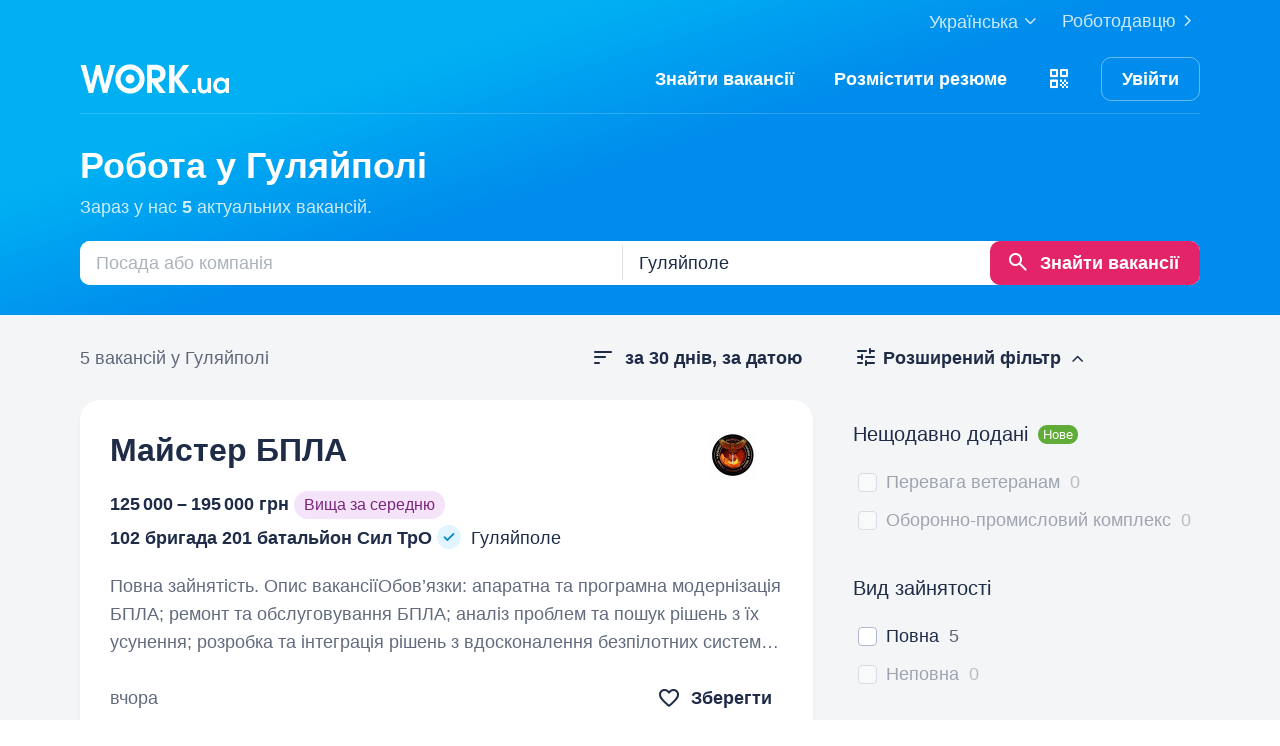

--- FILE ---
content_type: text/html; charset=UTF-8
request_url: https://www.work.ua/jobs-hulyaipole/
body_size: 32994
content:
<!DOCTYPE html>
<html xmlns="http://www.w3.org/1999/xhtml" xmlns:fb="http://ogp.me/ns/fb#" xml:lang="uk" lang="uk">
<head>
    <meta http-equiv="Content-Type" content="text/html; charset=UTF-8">
    <meta name="Keywords" content="робота в києві, робота, робота в україні, вакансії, резюме, кандидати, пошук роботи, шукаю роботу, роботодавці, підбір персоналу, work ua, ворк юа">
    <meta name="Description" content="5 вакансій у Гуляйполі на Work.ua. Знайти роботу у Гуляйполі тепер просто. Пошук вакансій за запитом, категоріями, розсилка нових вакансій. Робота у Гуляйполі на Work.ua знайдеться.">
    <meta http-equiv="content-language" content="uk">

    <meta http-equiv="Pragma" content="no-cache">
    <meta http-equiv="no-cache">
    <meta http-equiv="Expires" content="-1">
    <meta http-equiv="Cache-Control" content="no-cache">
    <meta name = "format-detection" content = "telephone=no">

    <meta name="viewport" content="width=device-width, initial-scale=1.0, maximum-scale=1.0">

    <meta http-equiv="X-UA-Compatible" content="IE=edge">

    <meta name="theme-color" content="#ffffff">

    <meta name="twitter:card" content="summary_large_image">
    <meta name="twitter:site" content="@workuamedia">

    <meta property="og:url" content="https://www.work.ua/jobs-hulyaipole/">
    <meta property="og:title" content="Робота у Гуляйполі">
    <meta property="og:description" content="Пошук за запитом, підбір вакансій за параметрами і розсилка свіжих вакансій.">
    <meta property="og:image" content="https://st.work.ua/i/og/workua-logo.png">
    <meta property="og:type" content="article">
            <meta property="og:image:width" content="1200">
        <meta property="og:image:height" content="630">
    
            <meta property="og:locale" content="uk_UA">
                    <meta property="og:locale:alternate" content="ru_RU">
                    <meta property="og:locale:alternate" content="en_US">
                <meta name="msapplication-config" content="//st.work.ua/browser/ie/browserconfig.xml?v2=1">

    
    <title>Робота у Гуляйполі. Вакансії у Гуляйполі — Work.ua</title>

    <script>
dataLayer=[{userType:'jobseeker.potential',ourJobseeker:'no'}];
(function(w,d,s,l,i){w[l]=w[l]||[];w[l].push({'gtm.start':new Date().getTime(),event:'gtm.js'});var f=d.getElementsByTagName(s)[0],
j=d.createElement(s),dl=l!='dataLayer'?'&l='+l:'';j.async=true;j.src='//www.googletagmanager.com/gtm.js?id='+i+dl;
f.parentNode.insertBefore(j,f);})(window,document,'script','dataLayer','GTM-W6CVFN');
</script>

    <link rel="shortcut icon" href="//st.work.ua/browser/favicon.ico?v2=1">
    <link rel="apple-touch-icon" sizes="60x60" href="//st.work.ua/browser/safari/apple-touch-icon-60x60.png?v=1">
    <link rel="apple-touch-icon" sizes="76x76" href="//st.work.ua/browser/safari/apple-touch-icon-76x76.png?v=1">
    <link rel="apple-touch-icon" sizes="120x120" href="//st.work.ua/browser/safari/apple-touch-icon-120x120.png?v=1">
    <link rel="apple-touch-icon" sizes="152x152" href="//st.work.ua/browser/safari/apple-touch-icon-152x152.png?v=1">
    <link rel="apple-touch-icon" sizes="167x167" href="//st.work.ua/browser/safari/apple-touch-icon-167x167.png?v=1">
    <link rel="apple-touch-icon" sizes="180x180" href="//st.work.ua/browser/safari/apple-touch-icon-180x180.png?v=1">
    <link rel="mask-icon" href="//st.work.ua/browser/safari/website_icon.svg?v2=1" color="#00a1f1">

        <link href="//st.work.ua/css/bootstrap/lazysizes-min_1769778009.css" rel="stylesheet">
    <script defer="defer" src="//st.work.ua/js/lazysizes/lazysizes-min_1733759119.js"></script>

        <script>if(!(window.globalThis&&Object.fromEntries&&String.prototype.replaceAll&&Object.hasOwn)){document.write(`<script src="//st.work.ua/js/polyfills_1699269094.js"></${"scr"+"ipt"}>`)}</script>
    <script defer="defer" type="module" crossorigin src="//st.work.ua/react/react-root-DtdnHNR2.js"></script>

        
    
                        <style>@font-face{font-display:block;font-family:glyphicons-work;src:url(//st.work.ua/fonts/glyphicons-work/glyphicons-work1.eot?v=119);src:url(//st.work.ua/fonts/glyphicons-work/glyphicons-work1.eot?v=119#iefix) format('embedded-opentype'),url(//st.work.ua/fonts/glyphicons-work/glyphicons-work1.woff?v=119) format('woff'),url(//st.work.ua/fonts/glyphicons-work/glyphicons-work1.ttf?v=119) format('truetype'),url(//st.work.ua/fonts/glyphicons-work/glyphicons-work1.svg?v=119#glyphicons-work) format('svg')}.glyphicon{position:relative;top:3px;display:inline-block;font-family:glyphicons-work;font-style:normal;font-weight:400;line-height:1;-webkit-font-smoothing:antialiased;-moz-osx-font-smoothing:grayscale}.glyphicon-add:before{content:"\e901"}.glyphicon-anonymous:before{content:"\e902"}.glyphicon-bag:before{content:"\e966"}.glyphicon-bookmark:before{content:"\e905"}.glyphicon-bookmark-full:before{content:"\e904"}.glyphicon-bust:before{content:"\e967"}.glyphicon-bust-circle:before{content:"\e906"}.glyphicon-cached:before{content:"\e907"}.glyphicon-chevron-down:before{content:"\e90f"}.glyphicon-chevron-left:before{content:"\e913"}.glyphicon-chevron-right:before{content:"\e914"}.glyphicon-chevron-up:before{content:"\e915"}.glyphicon-cog:before{content:"\e891"}.glyphicon-comment:before{content:"\e912"}.glyphicon-company:before{content:"\e91d"}.glyphicon-confirmed:before{content:"\e890"}.glyphicon-copy:before{content:"\e940"}.glyphicon-disability:before{content:"\e91f"}.glyphicon-download:before{content:"\e920"}.glyphicon-employees:before{content:"\e941"}.glyphicon-eye:before{content:"\e965"}.glyphicon-facebook:before{content:"\e895"}.glyphicon-filters:before{content:"\e922"}.glyphicon-flame:before{content:"\e923"}.glyphicon-flame-circle:before{content:"\e970"}.glyphicon-geolocation:before{content:"\e924"}.glyphicon-globe:before{content:"\e925"}.glyphicon-heart:before{content:"\e916"}.glyphicon-hide:before{content:"\e926"}.glyphicon-hryvnia-fill:before{content:"\e927"}.glyphicon-info-sign:before{content:"\e908"}.glyphicon-instagram:before{content:"\e968"}.glyphicon-key:before{content:"\e969"}.glyphicon-letter:before{content:"\e909"}.glyphicon-lightning:before{content:"\e892"}.glyphicon-lightning-full:before{content:"\e928"}.glyphicon-linkedin:before{content:"\e883"}.glyphicon-lock:before{content:"\e938"}.glyphicon-lock-open:before{content:"\e96d"}.glyphicon-man:before{content:"\e889"}.glyphicon-map-marker:before{content:"\e929"}.glyphicon-menu:before{content:"\e92b"}.glyphicon-menu-horizontal:before{content:"\e943"}.glyphicon-minus:before{content:"\e885"}.glyphicon-notifications:before{content:"\e92d"}.glyphicon-notifications-hide:before{content:"\e911"}.glyphicon-paperclip:before{content:"\e896"}.glyphicon-pencil:before{content:"\e92e"}.glyphicon-phone:before{content:"\e917"}.glyphicon-phone-disabled:before{content:"\e945"}.glyphicon-photocam:before{content:"\e93d"}.glyphicon-photocam-add:before{content:"\e944"}.glyphicon-plus:before{content:"\e946"}.glyphicon-plus-circle:before{content:"\e94d"}.glyphicon-re:before{content:"\e92f"}.glyphicon-remote:before{content:"\e930"}.glyphicon-remove:before{content:"\e919"}.glyphicon-restore:before{content:"\e931"}.glyphicon-resume:before{content:"\e932"}.glyphicon-search:before{content:"\e91a"}.glyphicon-send:before{content:"\e90b"}.glyphicon-shopping-cart:before{content:"\e933"}.glyphicon-sort:before{content:"\e884"}.glyphicon-sort-left:before{content:"\e934"}.glyphicon-star:before{content:"\e886"}.glyphicon-star-half:before{content:"\e894"}.glyphicon-star-outline:before{content:"\e887"}.glyphicon-stop:before{content:"\e893"}.glyphicon-telegram:before{content:"\e910"}.glyphicon-tick:before{content:"\e91b"}.glyphicon-time:before{content:"\e898"}.glyphicon-transition:before{content:"\e939"}.glyphicon-threads:before{content:"\e899"}.glyphicon-viber-full:before{content:"\e900"}.glyphicon-viber:before{content:"\e903"}.glyphicon-videocam:before{content:"\e93e"}.glyphicon-warning-sign:before{content:"\e936"}.glyphicon-white-heart:before{content:"\e937"}.glyphicon-woman:before{content:"\e888"}.glyphicon-youtube:before{content:"\e897"}.glyphicon-clock-left:before{content:"\e90a"}.glyphicon-coat-of-arms:before{content:"\e90c"}.glyphicon-email:before{content:"\e90d"}.glyphicon-language:before{content:"\e90e"}.glyphicon-print:before{content:"\e918"}.glyphicon-tryzub:before{content:"\e91c"}.glyphicon-tryzub-shield:before{content:"\e935"}.glyphicon-cron:before{content:"\e91e"}.glyphicon-error:before{content:"\e921"}.glyphicon-meeting:before{content:"\e92a"}.glyphicon-pdf:before{content:"\e93a"}.glyphicon-delete:before{content:"\e93b"}.glyphicon-notifications-active:before{content:"\e93c"}.glyphicon-autoplay:before{content:"\e93f"}.glyphicon-arrow-upward:before{content:"\e942"}.glyphicon-book:before{content:"\e947"}.glyphicon-comment-fill:before{content:"\e948"}.glyphicon-share:before{content:"\e949"}.glyphicon-link:before{content:"\e94b"}.glyphicon-visibility:before{content:"\e94a"}.glyphicon-business-center:before{content:"\e94c"}.glyphicon-move:before{content:"\e94e"}.glyphicon-comparison:before{content:"\e94f"}.glyphicon-format-mark:before{content:"\e950"}.glyphicon-upload:before{content:"\e951"}.glyphicon-tiktok:before{content:"\e952"}.glyphicon-deferment:before{content:"\e953"}.glyphicon-thumb-up:before{content:"\e954"}.glyphicon-notifications-stroke:before{content:"\e955"}.glyphicon-get-app:before{content:"\e956"}.glyphicon-qr-code:before{content:"\e957"}.glyphicon-app-store-small:before{content:"\e958"}.glyphicon-priority-for-veterans:before{content:"\e959"}.glyphicon-cup:before{content:"\e95a"}.glyphicon-hryvnia:before{content:"\e95b"}.glyphicon-more-stars:before{content:"\e95c"}.glyphicon-event:before{content:"\e95d"}.glyphicon-format:before{content:"\e95e"}.glyphicon-person-check:before{content:"\e95f"}.glyphicon-calendar:before{content:"\e960"}.glyphicon-person-cancel:before{content:"\e961"}.glyphicon-volunteer:before{content:"\e962"}.glyphicon-diamond:before{content:"\e963"}.glyphicon-add-resume:before{content:"\e964"}.glyphicon-proposals:before{content:"\e96b"}.glyphicon-selected-channels:before{content:"\e96a"}.glyphicon-location:before{content:"\e96c"}.glyphicon-people:before{content:"\e96e"}.glyphicon-map-marker-outline:before{content:"\e96f"}.glyphicon-achievement-check:before{content:"\e971"}.glyphicon-remote-outline:before{content:"\e972"}.glyphicon-play-circle:before{content:"\e973"}.glyphicon-multicolor:before{content:"\e92c";background-size:cover;background-repeat:no-repeat;color:transparent!important}.glyphicon-multicolor.glyphicon-flag:before{background-image:url(//st.work.ua/i/glyphicon_multicolor/glyphicon-flag.svg?v=1)}.glyphicon-multicolor.glyphicon-gpt:before{background-image:url(//st.work.ua/i/glyphicon_multicolor/glyphicon-gpt.svg?v=1)}.glyphicon-multicolor.glyphicon-google-calendar:before{background-image:url(//st.work.ua/i/glyphicon_multicolor/glyphicon-google-calendar.svg?v=1)}.glyphicon-multicolor.glyphicon-google-play-small:before{background-image:url(//st.work.ua/i/glyphicon_multicolor/glyphicon-google-play-small.svg?v=1)}.glyphicon-multicolor.glyphicon-priority-for-veterans-g:before{background-image:url(//st.work.ua/i/glyphicon_multicolor/glyphicon-priority-for-veterans-g.svg?v=1)}.glyphicon-multicolor.glyphicon-info-player:before{background-image:url(//st.work.ua/i/glyphicon_multicolor/glyphicon-info-player.svg?v=1)}.glyphicon-multicolor.glyphicon-social-instagram:before{background-image:url(//st.work.ua/i/glyphicon_multicolor/social/glyphicon-social-instagram.svg?v=1)}.glyphicon-multicolor.glyphicon-social-linkedin:before{background-image:url(//st.work.ua/i/glyphicon_multicolor/social/glyphicon-social-linkedin.svg?v=1)}.glyphicon-multicolor.glyphicon-social-threads:before{background-image:url(//st.work.ua/i/glyphicon_multicolor/social/glyphicon-social-threads.svg?v=1)}.glyphicon-multicolor.glyphicon-social-youtube:before{background-image:url(//st.work.ua/i/glyphicon_multicolor/social/glyphicon-social-youtube.svg?v=1)}.glyphicon-multicolor.glyphicon-social-google:before{background-image:url(//st.work.ua/i/glyphicon_multicolor/social/glyphicon-social-google.svg?v=1)}.glyphicon-multicolor.glyphicon-social-apple:before{background-image:url(//st.work.ua/i/glyphicon_multicolor/social/glyphicon-social-apple.svg?v=1)}.glyphicon-multicolor.glyphicon-social-tiktok:before{background-image:url(//st.work.ua/i/glyphicon_multicolor/social/glyphicon-social-tiktok.svg?v=1)}.glyphicon-multicolor.glyphicon-social-circle-telegram:before{background-image:url(//st.work.ua/i/glyphicon_multicolor/social/circle/glyphicon-social-circle-telegram.svg?v=1)}.glyphicon-multicolor.glyphicon-social-circle-facebook:before{background-image:url(//st.work.ua/i/glyphicon_multicolor/social/circle/glyphicon-social-circle-facebook.svg?v=1)}.glyphicon-multicolor.glyphicon-social-circle-viber:before{background-image:url(//st.work.ua/i/glyphicon_multicolor/social/circle/glyphicon-social-circle-viber.svg?v=1)}.glyphicon-multicolor.glyphicon-social-circle-whatsapp:before{background-image:url(//st.work.ua/i/glyphicon_multicolor/social/circle/glyphicon-social-circle-whatsapp.svg?v=1)}.glyphicon-multicolor.glyphicon-gradient-description:before{background-image:url(//st.work.ua/i/react/registration_wizard/split-d4/description.svg?v=1)}.glyphicon-multicolor.glyphicon-gradient-group:before{background-image:url(//st.work.ua/i/react/registration_wizard/split-d4/group.svg?v=1)}.glyphicon-multicolor.glyphicon-gradient-person:before{background-image:url(//st.work.ua/i/react/registration_wizard/split-d4/person_check.svg?v=1)}.glyphicon-multicolor.glyphicon-gradient-schedule:before{background-image:url(//st.work.ua/i/react/registration_wizard/split-d4/schedule.svg?v=1)}.glyph svg{display:inline-block;width:1em;height:1em;stroke-width:0;stroke:currentColor;fill:currentColor}body{display:flex;min-width:320px;min-height:100vh;position:relative;flex-direction:column}@media (max-width:767px){body{font-size:16px;line-height:24px}}body.mceContentBody{display:block}body #center{flex:1}body footer{margin-top:auto}@media (max-width:767px){.row{margin-left:-15px!important;margin-right:-15px!important}}@media (max-width:767px){.container,[class^=col-]{padding-left:15px!important;padding-right:15px!important}}a{color:#1f2c47;text-decoration-line:underline;text-underline-offset:1.5px;text-underline-position:under;text-decoration-thickness:.5px}a:hover{outline:0;color:#0098e5}a:focus-visible{border-radius:5px;outline-offset:2px;outline:2px solid #0094df}a.text-warning:hover{color:#0098e5}.panel{font-size:16px;margin-bottom:40px;border-radius:0}.panel-body a{display:block;padding:10px 15px}.panel-body a u{text-decoration:none}.panel-body a:hover{text-decoration:none}.panel-body a:hover b,.panel-body a:hover u{text-decoration-line:underline;text-underline-offset:1.5px;text-underline-position:under;text-decoration-thickness:.5px}.panel-body a.text-orange:hover{text-decoration-line:underline;text-underline-offset:1.5px;text-underline-position:under;text-decoration-thickness:.5px}.panel-hot{overflow:hidden;background-color:#fff0e0;border-radius:20px;font-size:18px}.panel-hot .panel-heading{color:#fff;padding:20px 30px;background-color:#eb8900}.panel-hot .panel-body a{margin-top:-1px;color:#80500f;text-decoration:none;border:1px solid rgba(128,80,15,.1);padding:20px 30px}.panel-hot .panel-body li:last-child a{border-radius:0 0 20px 20px}.panel-jobs .panel-body ul li a,.panel-jobs .panel-footer,.panel-jobs .panel-heading{padding:20px 30px}@media (max-width:767px){.panel-jobs .panel-body ul li a,.panel-jobs .panel-footer,.panel-jobs .panel-heading{padding:15px 20px}}.panel-jobs .panel-body hr{margin:0 30px}@media (max-width:767px){.panel-jobs .panel-body hr{margin:0 20px}}.panel.panel-custom{font-size:18px}.panel-title.collapsed .glyphicon{transform:rotate(180deg)}.panel-title:focus{text-decoration:none}@media (max-width:767px){.panel-collapse-alert{margin-left:-20px;margin-right:-20px}.panel-collapse-alert .alert{margin-left:0;margin-right:0}.panel-collapse-alert .panel-content{padding-left:20px;padding-right:20px}}.gamification-progress{width:100px;height:100px}@media (max-width:767px){.gamification-progress-content{flex-wrap:wrap}.gamification-progress-content h4{font-size:20px}}.gamification-progress-text{position:absolute;top:35px;font-size:24px;font-weight:700}.target-sm{width:16px;height:16px;background:url(//st.work.ua/i/target.svg?v=4) no-repeat;background-size:contain}a#logo,a#logo-emp-en,a#logo-emp-ru,a#logo-emp-ua,a.logo,a.logo-emp-en,a.logo-emp-ru,a.logo-emp-ua{width:150px;display:block;position:relative;background-size:150px 30px;background-repeat:no-repeat}a#logo-emp-en.no-text,a#logo-emp-ru.no-text,a#logo-emp-ua.no-text,a#logo.no-text,a.logo-emp-en.no-text,a.logo-emp-ru.no-text,a.logo-emp-ua.no-text,a.logo.no-text{width:90px;height:18px;background-size:90px 18px}a#logo-emp-en.no-text:after,a#logo-emp-ru.no-text:after,a#logo-emp-ua.no-text:after,a#logo.no-text:after,a.logo-emp-en.no-text:after,a.logo-emp-ru.no-text:after,a.logo-emp-ua.no-text:after,a.logo.no-text:after{display:none!important}a#logo,a.logo{height:68px;background-image:url(//st.work.ua/i/work-ua-job.svg?v=6);background-position:center}@media (max-width:767px){a#logo,a.logo{height:66px}}@media (max-width:480px){a#logo{width:40px;background-size:40px 40px;background-image:url(//st.work.ua/i/work-ua-job-mobile.svg?v=6)!important}}a#logo-emp-en,a#logo-emp-ru,a#logo-emp-ua,a.logo-emp-en,a.logo-emp-ru,a.logo-emp-ua{height:50px;background-image:url(//st.work.ua/i/work-ua-emp.svg?v=6)}@media (max-width:480px){a#logo-emp-en,a#logo-emp-ru,a#logo-emp-ua{width:40px;background-size:40px 40px;background-image:url(//st.work.ua/i/work-ua-emp-mobile.svg?v=6)!important}a#logo-emp-en:after,a#logo-emp-ru:after,a#logo-emp-ua:after{display:none}}a#logo-emp-en::after,a#logo-emp-ru::after,a#logo-emp-ua::after,a.logo-emp-en::after,a.logo-emp-ru::after,a.logo-emp-ua::after{content:"";position:absolute;bottom:0;width:150px;height:17px;background-size:150px 17px;background-repeat:no-repeat}a#logo-emp-ru::after,a.logo-emp-ru::after{background-image:url(//st.work.ua/i/work-ua-emp-text-ru.svg?v=6)}a#logo-emp-ua::after,a.logo-emp-ua::after{background-image:url(//st.work.ua/i/work-ua-emp-text-ua.svg?v=6)}a#logo-emp-en::after,a.logo-emp-en::after{background-image:url(//st.work.ua/i/work-ua-emp-text-en.svg?v=6)}a#logo-emp-en::before,a#logo-emp-ru::before,a#logo-emp-ua::before{content:"";position:absolute;right:-38px;top:-15px;width:70px;height:25px;background-size:70px 25px;background-repeat:no-repeat}@media (max-width:480px){a#logo-emp-en::before,a#logo-emp-ru::before,a#logo-emp-ua::before{top:-3px;right:-32px;width:46px;height:17px;background-size:46px 17px}}a#logo-emp-ru:before,a#logo-emp-ua:before{background-image:url(//st.work.ua/i/info_blocks/ats_promotion/emp-badge-md.svg)}@media (max-width:480px){a#logo-emp-ru:before,a#logo-emp-ua:before{background-image:url(//st.work.ua/i/info_blocks/ats_promotion/emp-badge-xs.svg)}}a#logo-emp-en::before{background-image:url(//st.work.ua/i/info_blocks/ats_promotion/emp-badge-md-en.svg)}@media (max-width:480px){a#logo-emp-en::before{background-image:url(//st.work.ua/i/info_blocks/ats_promotion/emp-badge-xs-en.svg)}}.battery{width:22px;height:10px;position:relative;display:inline-block;background-size:22px 10px;background:url(//st.work.ua/i/battery.svg?v=1) no-repeat}.battery:before{content:"";position:absolute;width:0;height:8px;top:1px;left:1px;border-radius:1px;animation-duration:.5s;animation-delay:.8s;animation-fill-mode:forwards}.battery-green:before{background:#74c241;animation-name:animateGreen}.battery-orange:before{background:#ff9500;animation-name:animateOrange}.battery-red:before{background:#ff3b30;animation-name:animateRed}.battery-union{width:40px;height:56px;background-size:cover;background-repeat:no-repeat;background-image:url(//st.work.ua/i/offer/battery_union.svg)}.battery-union .battery{transform:rotate(270deg)}@keyframes animateRed{from{width:0}to{width:3px}}@keyframes animateOrange{from{width:0}to{width:9px}}@keyframes animateGreen{from{width:0}to{width:18px}}.emoji,.emoji-lg,.emoji-md{display:inline-block;vertical-align:text-top;background-repeat:no-repeat}.emoji{width:20px;height:20px;background-image:url(//st.work.ua/i/emoji/spr_emoji_sm.png?v=2);background-size:473px auto}@media (-webkit-min-device-pixel-ratio:2),(min-resolution:192dpi){.emoji{background-image:url(//st.work.ua/i/emoji/spr_emoji_sm@2x.png?v=2)}}.emoji-muscle{background-position-x:0}.emoji-money-bag{background-position-x:-23px}.emoji-ok-hand{background-position-x:-48px}.emoji-paddle{background-position-x:-71px}.emoji-man-dancing{background-position-x:-95px}.emoji-book{background-position-x:-119px}.emoji-raised-hands{background-position-x:-143px}.emoji-hammer-wrench{background-position-x:-167px}.emoji-page-facing-up{background-position-x:-190px}.emoji-boxing-glove{background-position-x:-214px}.emoji-building-construction{background-position-x:-238px}.emoji-rocket{background-position-x:-262px}.emoji-handshake{background-position-x:-286px}.emoji-calendar{background-position-x:-310px}.emoji-v{background-position-x:-333px}.emoji-duck{background-position-x:-357px}.emoji-heart{background-position-x:-381px}.emoji-telephone-receiver{background-position-x:-405px}.emoji-eyes{background-position-x:-429px}.emoji-crown{background-position-x:-453px}.emoji-md{width:30px;height:30px;background-image:url(//st.work.ua/i/emoji/spr_emoji_md.png?v=5);background-size:521px auto}@media (-webkit-min-device-pixel-ratio:2),(min-resolution:192dpi){.emoji-md{background-image:url(//st.work.ua/i/emoji/spr_emoji_md@2x.png?v=5)}}.emoji-control-knobs{background-position-x:0}.emoji-robot{background-position-x:-38px}.emoji-space-invader{background-position-x:-75px}.emoji-fox{background-position-x:-113px}.emoji-sun{background-position-x:-151px}.emoji-iphone{background-position-x:-189px}.emoji-mag{background-position-x:-226px}.emoji-lock{background-position-x:-264px}.emoji-gear{background-position-x:-301px}.emoji-pencil{background-position-x:-339px}.emoji-sparkles{background-position-x:-375px}.emoji-dizzy{background-position-x:-414px}.emoji-man-coding{background-position-x:-453px}.emoji-schedule{background-position-x:-491px}.emoji-lg{width:37px;height:37px;background-image:url(//st.work.ua/i/emoji/spr_emoji_lg.png?v=3);background-size:621px auto;background-position-y:-2px!important}@media (-webkit-min-device-pixel-ratio:2),(min-resolution:192dpi){.emoji-lg{background-image:url(//st.work.ua/i/emoji/spr_emoji_lg@2x.png?v=3)}}.emoji-lg.emoji-white-check-mark{background-position-x:-9px;background-position-y:-1px!important;width:39px;height:38px}.emoji-lg.emoji-handshake{background-position-x:-57px}.emoji-lg.emoji-file-cabinet{background-position-x:-104px}.emoji-lg.emoji-purse{background-position-x:-152px}.emoji-lg.emoji-eye{background-position-x:-198px}.emoji-lg.emoji-fire{background-position-x:-246px}.emoji-lg.emoji-uniform{background-position-x:-293px}.emoji-lg.emoji-gemstone{background-position-x:-338px}.emoji-lg.emoji-money-mouth{background-position-x:-387px}.emoji-lg.emoji-trophy{background-position-x:-432px;background-position-y:-1px!important;height:38px}.emoji-lg.emoji-candy{background-position-x:-480px}.emoji-lg.emoji-female-superhero{background-position-x:-527px}.emoji-lg.emoji-love-letter{background-position-x:-574px}.emoji-single{width:37px;height:37px;display:block;background-size:contain}.emoji-single-sm{width:24px;height:24px}.emoji-single-xs{width:20px;height:20px}.emoji-single.inline-block{display:inline-block}.gamification-progress .emoji-single{position:absolute;top:50%;left:50%;transform:translate(-50%,-50%)}.emoji-single-handshake{background-image:url(//st.work.ua/i/emoji/single/handshake.png?v=3)}@media (-webkit-min-device-pixel-ratio:2),(min-resolution:192dpi){.emoji-single-handshake{background-image:url(//st.work.ua/i/emoji/single/handshake@2x.png?v=3)}}.emoji-single-martial_arts_uniform{background-image:url(//st.work.ua/i/emoji/single/martial_arts_uniform.png?v=3)}@media (-webkit-min-device-pixel-ratio:2),(min-resolution:192dpi){.emoji-single-martial_arts_uniform{background-image:url(//st.work.ua/i/emoji/single/martial_arts_uniform@2x.png?v=3)}}.emoji-single-muscle{background-image:url(//st.work.ua/i/emoji/single/muscle.png?v=3)}@media (-webkit-min-device-pixel-ratio:2),(min-resolution:192dpi){.emoji-single-muscle{background-image:url(//st.work.ua/i/emoji/single/muscle@2x.png?v=3)}}.emoji-single-ok_hand{background-image:url(//st.work.ua/i/emoji/single/ok_hand.png?v=3)}@media (-webkit-min-device-pixel-ratio:2),(min-resolution:192dpi){.emoji-single-ok_hand{background-image:url(//st.work.ua/i/emoji/single/ok_hand@2x.png?v=3)}}.emoji-single-plus_1{background-image:url(//st.work.ua/i/emoji/single/plus_1.png?v=3)}@media (-webkit-min-device-pixel-ratio:2),(min-resolution:192dpi){.emoji-single-plus_1{background-image:url(//st.work.ua/i/emoji/single/plus_1@2x.png?v=3)}}.emoji-single-sunglasses{background-image:url(//st.work.ua/i/emoji/single/sunglasses.png?v=3)}@media (-webkit-min-device-pixel-ratio:2),(min-resolution:192dpi){.emoji-single-sunglasses{background-image:url(//st.work.ua/i/emoji/single/sunglasses@2x.png?v=3)}}.emoji-single-tada{background-image:url(//st.work.ua/i/emoji/single/tada.png?v=3)}@media (-webkit-min-device-pixel-ratio:2),(min-resolution:192dpi){.emoji-single-tada{background-image:url(//st.work.ua/i/emoji/single/tada@2x.png?v=3)}}.emoji-single-the_horns{background-image:url(//st.work.ua/i/emoji/single/the_horns.png?v=3)}@media (-webkit-min-device-pixel-ratio:2),(min-resolution:192dpi){.emoji-single-the_horns{background-image:url(//st.work.ua/i/emoji/single/the_horns@2x.png?v=3)}}.emoji-single-trophy{background-image:url(//st.work.ua/i/emoji/single/trophy.png?v=3)}@media (-webkit-min-device-pixel-ratio:2),(min-resolution:192dpi){.emoji-single-trophy{background-image:url(//st.work.ua/i/emoji/single/trophy@2x.png?v=3)}}.emoji-single-v{background-image:url(//st.work.ua/i/emoji/single/v.png?v=3)}@media (-webkit-min-device-pixel-ratio:2),(min-resolution:192dpi){.emoji-single-v{background-image:url(//st.work.ua/i/emoji/single/v@2x.png?v=3)}}.emoji-single-clipboard{background-image:url(//st.work.ua/i/emoji/single/clipboard.png?v=3)}@media (-webkit-min-device-pixel-ratio:2),(min-resolution:192dpi){.emoji-single-clipboard{background-image:url(//st.work.ua/i/emoji/single/clipboard@2x.png?v=3)}}.emoji-single-waving_hand{background-image:url(//st.work.ua/i/emoji/single/waving_hand.png?v=3)}@media (-webkit-min-device-pixel-ratio:2),(min-resolution:192dpi){.emoji-single-waving_hand{background-image:url(//st.work.ua/i/emoji/single/waving_hand@2x.png?v=3)}}.emoji-single-flag{background-image:url(//st.work.ua/i/emoji/single/flag.png?v=3)}@media (-webkit-min-device-pixel-ratio:2),(min-resolution:192dpi){.emoji-single-flag{background-image:url(//st.work.ua/i/emoji/single/flag@2x.png?v=3)}}.emoji-single-heart_ua{background-image:url(//st.work.ua/i/emoji/single/heart_ua.png?v=3)}@media (-webkit-min-device-pixel-ratio:2),(min-resolution:192dpi){.emoji-single-heart_ua{background-image:url(//st.work.ua/i/emoji/single/heart_ua@2x.png?v=3)}}.emoji-single-bag{background-image:url(//st.work.ua/i/emoji/single/bag.png?v=3)}@media (-webkit-min-device-pixel-ratio:2),(min-resolution:192dpi){.emoji-single-bag{background-image:url(//st.work.ua/i/emoji/single/bag@2x.png?v=3)}}.emoji-single-mag{background-image:url(//st.work.ua/i/emoji/single/mag.png?v=3)}@media (-webkit-min-device-pixel-ratio:2),(min-resolution:192dpi){.emoji-single-mag{background-image:url(//st.work.ua/i/emoji/single/mag@2x.png?v=3)}}.emoji-single-notebook{background-image:url(//st.work.ua/i/emoji/single/notebook.png?v=3)}@media (-webkit-min-device-pixel-ratio:2),(min-resolution:192dpi){.emoji-single-notebook{background-image:url(//st.work.ua/i/emoji/single/notebook@2x.png?v=3)}}.emoji-single-put{background-image:url(//st.work.ua/i/emoji/single/put.png?v=3)}@media (-webkit-min-device-pixel-ratio:2),(min-resolution:192dpi){.emoji-single-put{background-image:url(//st.work.ua/i/emoji/single/put@2x.png?v=3)}}.emoji-single-exit_russia{background-image:url(//st.work.ua/i/emoji/single/exit_russia.png?v=3)}@media (-webkit-min-device-pixel-ratio:2),(min-resolution:192dpi){.emoji-single-exit_russia{background-image:url(//st.work.ua/i/emoji/single/exit_russia@2x.png?v=3)}}.emoji-single-opendatabot{background-image:url(//st.work.ua/i/emoji/single/opendatabot.png?v=3)}@media (-webkit-min-device-pixel-ratio:2),(min-resolution:192dpi){.emoji-single-opendatabot{background-image:url(//st.work.ua/i/emoji/single/opendatabot@2x.png?v=3)}}.emoji-single-sleep{background-image:url(//st.work.ua/i/emoji/single/sleep.png?v=3)}@media (-webkit-min-device-pixel-ratio:2),(min-resolution:192dpi){.emoji-single-sleep{background-image:url(//st.work.ua/i/emoji/single/sleep@2x.png?v=3)}}.emoji-single-holy{background-image:url(//st.work.ua/i/emoji/single/holy.png?v=3)}@media (-webkit-min-device-pixel-ratio:2),(min-resolution:192dpi){.emoji-single-holy{background-image:url(//st.work.ua/i/emoji/single/holy@2x.png?v=3)}}.emoji-single-muscle_right{background-image:url(//st.work.ua/i/emoji/single/muscle_right.png?v=3)}@media (-webkit-min-device-pixel-ratio:2),(min-resolution:192dpi){.emoji-single-muscle_right{background-image:url(//st.work.ua/i/emoji/single/muscle_right@2x.png?v=3)}}.onboarding-scenario-header .emoji-single{display:inline-block}.js-army-privacy .emoji-single{width:28px;height:28px;top:2px}@media (max-width:767px){.js-army-privacy .emoji-single{width:22px;height:22px}}.filters-block,.filters-sort-block{position:static;top:0;left:0;width:100%;height:100%}@media (max-width:991px){.filters-block .filters-controls,.filters-sort-block .filters-controls{position:absolute;top:0;left:0;bottom:82px;width:100%;overflow-y:auto;overflow-x:hidden;-webkit-overflow-scrolling:touch}}.filters-block .filters-controls-container,.filters-sort-block .filters-controls-container{max-width:730px}@media (max-width:991px){.filters-block .filters-controls-container,.filters-sort-block .filters-controls-container{margin:0 auto;padding:0 15px 20px 15px}}.filters-block .filters-controls-container .link-close,.filters-sort-block .filters-controls-container .link-close{position:static;margin:0;padding:0;width:auto;height:auto}.filters-block .filters-controls-container .h5,.filters-sort-block .filters-controls-container .h5{margin-bottom:10px}.filters-block.loading,.filters-sort-block.loading{opacity:.4}.filters-block .loading-block,.filters-sort-block .loading-block{position:absolute;width:100%;height:100%;z-index:11}.filters-block .form-group select.form-control,.filters-sort-block .form-group select.form-control{width:150px}.filters-block .form-group span.small,.filters-sort-block .form-group span.small{width:30px}.filters-block .checkbox,.filters-block .radio,.filters-sort-block .checkbox,.filters-sort-block .radio{margin:10px 0}.filters-block .checkbox label,.filters-block .radio label,.filters-sort-block .checkbox label,.filters-sort-block .radio label{display:block}.filters-block .checkbox input[type=checkbox],.filters-block .checkbox input[type=radio],.filters-block .radio input[type=checkbox],.filters-block .radio input[type=radio],.filters-sort-block .checkbox input[type=checkbox],.filters-sort-block .checkbox input[type=radio],.filters-sort-block .radio input[type=checkbox],.filters-sort-block .radio input[type=radio]{margin:4.5px}@media (max-width:767px){.filters-block .checkbox input[type=checkbox],.filters-block .checkbox input[type=radio],.filters-block .radio input[type=checkbox],.filters-block .radio input[type=radio],.filters-sort-block .checkbox input[type=checkbox],.filters-sort-block .checkbox input[type=radio],.filters-sort-block .radio input[type=checkbox],.filters-sort-block .radio input[type=radio]{margin:2.5px}}.filters-block .additional-filter .dropdown,.filters-block .additional-filter .h5,.filters-sort-block .additional-filter .dropdown,.filters-sort-block .additional-filter .h5{display:inline-block}.filters-block .card-bottom,.filters-sort-block .card-bottom{position:absolute;bottom:0;left:0;width:100%;margin:0;text-align:center;z-index:6}.filters-block .card-bottom .controls,.filters-sort-block .card-bottom .controls{display:inline-block;padding-top:20px}.filters-block .card-bottom .controls .text-muted,.filters-sort-block .card-bottom .controls .text-muted{margin-right:10px}.filters-block .card-bottom .controls .btn,.filters-sort-block .card-bottom .controls .btn{width:100%}.filters-block .card-bottom-job,.filters-block .card-bottom-resumes,.filters-sort-block .card-bottom-job,.filters-sort-block .card-bottom-resumes{bottom:30px;border-radius:0;padding:15px;-webkit-box-shadow:0 -5px 15px -5px rgba(0,0,0,.1);-moz-box-shadow:0 -5px 15px -5px rgba(0,0,0,.1);box-shadow:0 -5px 15px -5px rgba(0,0,0,.1)}.filter-reset{font-size:16px;white-space:nowrap}.disconnect-alert{display:none}.disconnect-alert .alert{margin-bottom:0}.disconnect .filter-labels,.disconnect .filters-controls{display:none}@media (min-width:992px){.disconnect .filter-labels{display:block}}.disconnect .disconnect-alert{display:block}.input-search-agencies{width:430px;float:left}@media (min-width:768px) and (max-width:1199px){.input-search-agencies{width:400px}}@media (max-width:991px){.input-search-agencies{width:460px}}@media (max-width:767px){.input-search-agencies{float:none;width:100%}}.highlight-result{background-color:rgba(255,255,204,.8)!important}.image-emblems{background-image:url(//st.work.ua/i/emblems-1.png?v=4)}.image-emblems-vinnytsya{background-position:0 0}.image-emblems-lutsk{background-position:0 -85px}.image-emblems-dnipro{background-position:0 -170px}.image-emblems-donetsk{background-position:0 -255px}.image-emblems-zhytomyr{background-position:0 -340px}.image-emblems-uzhhorod{background-position:0 -425px}.image-emblems-zaporizhzhya{background-position:0 -510px}.image-emblems-ivano-frankivsk{background-position:0 -595px}.image-emblems-kyiv{background-position:0 -680px}.image-emblems-kropyvnytskyi{background-position:0 -765px}.image-emblems-simferopol{background-position:0 -850px}.image-emblems-luhansk{background-position:0 -935px}.image-emblems-lviv{background-position:0 -1020px}.image-emblems-mykolaiv_nk{background-position:0 -1105px}.image-emblems-odesa{background-position:0 -1190px}.image-emblems-poltava{background-position:0 -1275px}.image-emblems-rivne{background-position:0 -1360px}.image-emblems-sumy{background-position:0 -1445px}.image-emblems-ternopil{background-position:0 -1530px}.image-emblems-kharkiv{background-position:0 -1615px}.image-emblems-kherson{background-position:0 -1700px}.image-emblems-khmelnytskyi{background-position:0 -1785px}.image-emblems-cherkasy{background-position:0 -1865px}.image-emblems-chernihiv{background-position:0 -1950px}.image-emblems-chernivtsi_cv{background-position:0 -2035px}.image-emblems-armed-forces{background-image:url(//st.work.ua/i/armed-forces.svg)}.emblems-search-by-cities a{display:block;margin:10px 0;text-align:center}.emblems-search-by-cities a div{margin-left:auto;margin-right:auto}.emblems-search-by-cities a span:not(.text-default-7){text-decoration-line:underline;text-underline-offset:1.5px;text-underline-position:under;text-decoration-thickness:.5px}.emblems-search-by-cities a:hover{text-decoration:none}.emblems-search-by-cities a:hover span{text-decoration:none}.emblems-by-cities a{display:flex;align-items:center;flex-direction:column}.preview-img{float:right;margin:0 0 20px 20px}@media (max-width:767px){.preview-img{float:none;margin:0 0 10px 0}}.preview-img-photo{object-fit:cover}@media (max-width:767px){.preview-img-photo{width:60px;height:auto}}@media (max-width:767px){.preview-img-logo{width:80px;height:auto}}@media (max-width:349px){.affix .saved-jobs{display:none}}.saved-jobs.saved .saved-jobs-block{display:block}.saved-jobs.saved .no-saved-jobs-block{display:none}.saved-jobs .saved-jobs-block{display:none}.saved-jobs.btn-spin *{color:transparent!important}.similar-jobs{width:100%;overflow:hidden;margin-bottom:10px}@media (max-width:767px){.similar-jobs{display:none!important}}.similar-jobs .drop-jobs{display:none}.response-without-resume-text{margin-left:5px}@media (max-width:767px){.response-without-resume-text{display:none!important}}.top-candidate-for-job{outline-offset:-1px;outline:1px solid rgba(70,116,39,.1);background:linear-gradient(312deg,rgba(231,244,225,0) 50.59%,#e7f4e1 100%),#fff}.hidden{display:none!important}.label,sup{vertical-align:baseline}hr,img{border:0}.checkbox,sup{position:relative}.checkbox,footer,header,label,nav,section{display:block}.list-inline,ul{list-style:none}.list-unstyled{padding-left:0;list-style:none}html{font-size:16px;font-family:sans-serif;-ms-text-size-adjust:100%;-webkit-text-size-adjust:100%}b{font-weight:700}sup{font-size:75%;line-height:0;top:-.5em}.btn,img{vertical-align:middle}.border-none{border:none!important}button,input,select{color:inherit;font:inherit;margin:0}button{overflow:visible;-webkit-appearance:button}button,select{text-transform:none}button::-moz-focus-inner,input::-moz-focus-inner{border:0;padding:0}input[type=checkbox]{box-sizing:border-box;padding:0}*,:after,:before{-webkit-box-sizing:border-box;-moz-box-sizing:border-box;box-sizing:border-box}body{margin:0;position:relative;color:#1f2c47;font-size:18px;background-color:#fff;font-family:-apple-system,BlinkMacSystemFont,"Segoe UI",Roboto,Oxygen,Ubuntu,Cantarell,"Fira Sans","Droid Sans",Helvetica,Arial,sans-serif,"Apple Color Emoji","Segoe UI Emoji","Segoe UI Symbol";line-height:28px}@media (max-width:767px){body{font-size:16px;line-height:24px}}ul,ul li{margin-bottom:5px}p{margin:20px 0 5px}.text-small{font-size:16px;line-height:24px}@media (max-width:767px){.text-small{font-size:14px;line-height:22px}}.small,small{font-size:16px;line-height:24px}.text-muted{color:#6b7886}.text-primary{color:#00a1f1!important}.text-success{color:#74c241}.text-danger{color:#ff3b30}.text-orange{color:#ff9500!important}.text-orange-600{color:#eb8900!important}.text-yellow{color:#fc0!important}.text-white{color:#fff!important}.text-red-700{color:#da3f0b!important}.row{margin-left:-20px;margin-right:-20px}.col-lg-10,.col-lg-2,.col-md-12,.col-md-4,.col-md-5,.col-md-6,.col-md-7,.col-md-8,.col-sm-3,.col-sm-5,.col-sm-7,.col-sm-9,.col-xs-10,.col-xs-12,.col-xs-2{position:relative;min-height:1px;padding-left:20px;padding-right:20px}.col-md-12,.col-xs-10,.col-xs-2{float:left}.col-xs-10{width:83.33333333%}.col-xs-2{width:16.66666667%}.col-md-12{width:100%}@media (min-width:768px){.col-sm-3,.col-sm-5,.col-sm-7,.col-sm-9{float:left}.col-sm-9{width:75%}.col-sm-7{width:58.33333333%}.col-sm-5{width:41.66666667%}.col-sm-3{width:25%}.navbar-header{float:left}.form-short .form-control,.form-short .input-holder{width:250px}}@media (min-width:992px){.col-md-4,.col-md-5,.col-md-7,.col-md-8{float:left}.col-md-8{width:66.66666667%}.col-md-7{width:58.33333333%}.col-md-5{width:41.66666667%}.col-md-4{width:33.33333333%}}@media (min-width:1200px){.col-lg-10,.col-lg-2{float:left}.col-lg-10{width:83.33333333%}.col-lg-2{width:16.66666667%}}.disabled{opacity:.4!important}.label-text-gray{color:#6b7886!important}.ellipsis{overflow:hidden;text-overflow:ellipsis}.ellipsis:not(.ellipsis-line){white-space:nowrap}.ellipsis-line{white-space:normal;display:-webkit-box;-webkit-box-orient:vertical}.ellipsis-line-2{-webkit-line-clamp:2}.ellipsis-line-3{-webkit-line-clamp:3}input[type=checkbox],input[type=radio],select{-webkit-appearance:none;-moz-appearance:none;appearance:none}.form-control{width:100%;display:block;color:#1f2c47;background-image:none;height:44px;font-size:18px;background-color:#fff;line-height:28px;border:1px solid #adb8cc;border-radius:10px;padding:8px 15px}@media (max-width:767px){.form-control{height:40px;font-size:16px;line-height:24px;padding:8px 10px}}select.form-control{background-size:24px;padding:8px 44px 8px 15px;background-repeat:no-repeat;background-position:right 10px center;background-image:url("data:image/svg+xml,%3Csvg xmlns='http://www.w3.org/2000/svg' width='24' height='24' fill='none'%3E%3Cpath fill='%231F2C47' fill-opacity='.7' d='M12 15.662a.83.83 0 0 1-.633-.256l-4.494-4.494a.724.724 0 0 1-.212-.523.707.707 0 0 1 .212-.531.718.718 0 0 1 .527-.218c.207 0 .382.073.527.218L12 13.93l4.073-4.073a.725.725 0 0 1 .522-.213.707.707 0 0 1 .532.213c.145.144.217.32.217.527a.718.718 0 0 1-.217.527l-4.494 4.494a.83.83 0 0 1-.633.255Z'/%3E%3C/svg%3E");margin-bottom:0}.form-control::-moz-placeholder{color:#abb2ba;opacity:1}.form-control:-ms-input-placeholder{color:#abb2ba}.form-control::-webkit-input-placeholder{color:#abb2ba}label{display:block;max-width:100%;margin-bottom:5px;font-weight:500}@media (max-width:767px){.btn-block-xs{width:100%!important;margin-right:0!important}select.form-control{padding:8px 22px 8px 10px;background-position:right 4px center}}.dropdown{position:relative}.nav{margin-top:0;margin-bottom:0;padding-left:0}.nav>li{position:relative;display:block}.nav>li:before{content:none}.nav>li>a{position:relative;display:block}.glyphicon{line-height:1;font-weight:400}.badge{min-width:24px;color:#fff;white-space:nowrap;align-items:center;display:inline-flex;justify-content:center;padding:1px 5px;background-color:#e42469;font-weight:400;font-size:14px;line-height:22px;border-radius:100px}@media (min-width:768px){.badge{min-width:28px;padding:2px 10px;font-size:16px;line-height:24px}}.badge-header{position:absolute;left:auto;top:3px}.badge-header-min{right:-15px}.badge-header-max{right:-25px}@media (max-width:767px){.badge-header{top:0}.badge-header-min{right:-3px}.badge-header-max{right:-7px}.badge-header-max-gamification{right:-15px}}.advanced-search-box .advanced-checkbox:after,.advanced-search-box .advanced-checkbox:before,.card:after,.card:before,.chart-vertical:after,.chart-vertical:before,.clearfix:after,.clearfix:before,.container:after,.container:before,.menu-action:after,.menu-action:before,.nav:after,.nav:before,.navbar-header:after,.navbar-header:before,.navbar:after,.navbar:before,.row:after,.row:before{content:" ";display:table}.hidden,.visible-lg,.visible-lg-block,.visible-lg-inline,.visible-lg-inline-block,.visible-md-block,.visible-md-inline,.visible-md-inline-block,.visible-sm,.visible-sm-block,.visible-sm-inline,.visible-sm-inline-block,.visible-xs,.visible-xs-block,.visible-xs-inline,.visible-xs-inline-block{display:none!important}.advanced-search-box .advanced-checkbox:after,.card:after,.chart-vertical:after,.clearfix:after,.container:after,.menu-action:after,.nav:after,.navbar-header:after,.navbar:after,.row:after{clear:both}.pull-right{float:right!important}.pull-left{float:left!important}@-ms-viewport{width:device-width}@media (max-width:767px){.visible-xs-inline-block{display:inline-block!important}.visible-xs-block{display:block!important}.visible-xs-inline{display:inline!important}.hidden-xs{display:none!important}.block-xs{display:block!important}}@media (min-width:1200px){.visible-lg,.visible-lg-block{display:block!important}}@media (min-width:992px) and (max-width:1199px){.visible-md-block{display:block!important}}@media (min-width:768px) and (max-width:991px){.visible-sm-block{display:block!important}}@media (min-width:768px) and (max-width:991px){.hidden-sm{display:none!important}}.col-md-4.col-right,.col-md-8.col-left{min-height:1px;padding-left:20px;padding-right:20px;position:relative}h2 .normal-weight{color:#6b7886}ul li:before{content:'\2022';color:rgba(31,44,71,.7);display:block;font-size:30px;max-width:0;max-height:0;position:relative;left:-20px;top:-1px}.normal-weight{font-weight:400!important}a.text-muted{color:#6b7886!important}a.text-danger{color:#ff3b30}.text-gray-light{color:#abb2ba!important}.text-green{color:#74c241}.text-green-500{color:#467427!important}.text-green-700{color:#467427}@media (max-width:767px){.text-capitalize-xs{text-transform:capitalize}}@media (min-width:768px){.text-lowercase-md{text-transform:lowercase}}.text-center{text-align:center}.text-opacity{color:#ccecfc!important}.bg-gray{background-color:#f4f5f6!important}.bg-gray-light{background:#e9ebed!important}.bg-gray-200{background-color:#e7e9ee!important}.bg-gray-300{background-color:#adb8cc!important}.bg-info{background-color:#ccecfc!important}.bg-green-100{background-color:#e7f4e1!important}.bg-red-50{background-color:#ffe8e0!important}.bg-yellow-100{background-color:#fff8d6!important}.bg-white{background-color:#fff!important}.bg-blue{background-color:#00a1f1!important}.bg-blue-pacific-50-50{background-color:rgba(224,245,255,.5)!important}@media (min-width:992px){.col-md-8.col-left{float:left;width:71.5686275%}.col-md-4.col-right{float:left;width:28.4313725%}}@media (min-width:768px){.col-sm-push-7{left:58.33333333%}.col-sm-pull-5{right:41.66666667%}}.main-center{padding-bottom:60px}.main-center>.container{position:relative}.btn-indigo-outline{color:#5856d6;background-color:transparent;border-color:#5856d6}.card .opacity{opacity:.4}.card.js-job-hidden>:not(.job-hidden){opacity:0;visibility:hidden}.card.js-job-hidden .job-hidden{position:absolute;top:50%;left:30px;right:30px;transform:translateY(-50%);text-align:center}@media (max-width:767px){.card.js-job-hidden .job-hidden{left:20px;right:20px}}@media (min-width:768px){.dropdown-menu>li{margin-bottom:0}}.dropdown-menu>li:before{content:''}.dropdown-menu>.active>a{text-decoration:none;outline:0;background-color:transparent;color:#000}.dropdown-toggle{display:inline-block}.form-group{margin-top:20px}.rotate-180{transform:rotate(180deg)}.block{display:block}.inline{display:inline}.inline-block{display:inline-block}.inline-flex{display:inline-flex}.flex{display:flex}.flex-align-center{align-items:center}.flex-align-flex-start{align-items:flex-start}.flex-justify-center{justify-content:center}.flex-justify-between{justify-content:space-between}.flex-wrap{flex-wrap:wrap}.flex-wrap-reverse{flex-wrap:wrap-reverse}.flex-direction-column{flex-direction:column}.flex-direction-row-reverse{flex-direction:row-reverse}.flex-1{flex:1}@media (min-width:768px){.sm\:flex{display:flex}.sm\:flex-align-center{align-items:center}.sm\:flex-justify-between{justify-content:space-between}.sm\:flex-justify-center{justify-content:center}.sm\:flex-direction-row{flex-direction:row}.sm\:flex-wrap{flex-wrap:wrap}.sm\:flex-nowrap{flex-wrap:nowrap}}.align-top{vertical-align:top!important}.align-bottom{vertical-align:bottom!important}.line-height-default{line-height:1!important}.line-height-basic{line-height:28px!important}@media (max-width:767px){.line-height-basic{line-height:24px!important}}.block-relative{position:relative}.block-absolute{position:absolute}.inset-0{inset:0!important}select{outline:0;margin-bottom:5px}.pick-full-load{width:1px;height:1px;overflow:hidden;position:absolute}.pick-full-load img{visibility:hidden}.border-right{border-right:1px solid rgba(31,44,71,.15)}.border-dashed{border-bottom:1px dashed #80d0f8}.border-dashed-grey{color:#6b7886;cursor:pointer;border-bottom:1px dashed #6b7886}.border-dashed-white{border-bottom:1px dashed #fff;cursor:pointer}.border-dashed-white.text-opacity{border-color:#ccecfc}.border-blue-pacific-40{border:2px solid rgba(0,148,223,.4)!important}.nowrap{white-space:nowrap}.overflow{overflow:hidden}.wordwrap{word-wrap:break-word}.strong{font-weight:700!important}.strong-600{font-weight:600!important}.strong-500{font-weight:500!important}.h-20{margin-bottom:20px}.h-md{margin-bottom:40px}.no-decoration,.no-decoration:active,.no-decoration:focus,.no-decoration:hover{text-decoration:none}.mt-auto{margin-top:auto!important}.mt-0{margin-top:0!important}.mt-8{margin-top:8px!important}.mt-xs{margin-top:5px!important}.mt-sm{margin-top:10px!important}.mt-lg{margin-top:20px!important}.mt-md{margin-top:15px!important}.mt-2xl{margin-top:40px!important}.-mt-sm{margin-top:-10px!important}.mb-0{margin-bottom:0!important}.mb-xs{margin-bottom:5px!important}.mb-sm{margin-bottom:10px!important}.mb-md{margin-bottom:15px!important}.mb-lg{margin-bottom:20px!important}.mr-0{margin-right:0!important}.mr-xs{margin-right:5px!important}.mr-sm{margin-right:10px!important}.mr-lg{margin-right:20px!important}.ml-xs{margin-left:5px!important}.ml-sm{margin-left:10px!important}.my-0{margin-top:0!important;margin-bottom:0!important}.my-lg{margin-top:20px!important;margin-bottom:20px!important}.pt-0{padding-top:0!important}.pt-xs{padding-top:5px!important}.pt-lg{padding-top:20px!important}.pr-sm{padding-right:10px!important}.pr-lg{padding-right:20px!important}.pb-xs{padding-bottom:5px!important}.pb-md{padding-bottom:15px!important}.pl-md{padding-left:15px!important}.pl-lg{padding-left:20px!important}.px-md{padding-left:15px!important;padding-right:15px!important}.px-lg{padding-left:20px!important;padding-right:20px!important}.py-0{padding-top:0!important;padding-bottom:0!important}.py-md{padding-top:15px!important;padding-bottom:15px!important}.py-lg{padding-top:20px!important;padding-bottom:20px!important}@media (min-width:768px){.sm\:mt-0{margin-top:0!important}.sm\:mt-sm{margin-top:10px!important}.sm\:mt-lg{margin-top:20px!important}.sm\:mt-xl{margin-top:30px!important}.sm\:mr-xs{margin-right:5px!important}.sm\:mr-sm{margin-right:10px!important}.sm\:ml-sm{margin-left:10px!important}.sm\:pr-xs{padding-right:5px!important}.sm\:pl-xs{padding-left:5px!important}.sm\:px-xl{padding-left:30px!important;padding-right:30px!important}}.-ml-sm{margin-left:-10px}@media (max-width:767px){.card-mark{padding-left:50px}.no-pull-xs{float:none!important}.pull-right-xs{float:right!important}}.link-close{top:27px;right:20px;z-index:50;width:45px;height:45px;display:block;position:absolute;padding:10px 0 0 10px;color:rgba(31,44,71,.7);font-size:24px}@media (max-width:767px){.link-close{right:10px;top:10px}}.link-close .glyphicon{top:0}.input-holder,.link-re,.notification{position:relative}.glyphicon-bookmark,.glyphicon-bookmark-full,.glyphicon-cog,.glyphicon-hide,.glyphicon-sort-left,.glyphicon-telegram,.glyphicon-viber,.glyphicon-viber-full,.glyphicon-warning-sign{font-size:24px}.text-indent{position:relative;padding-left:30px}.text-indent>.glyphicon{position:absolute;top:2px;left:0}.text-indent>.glyphicon.glyphicon-bookmark,.text-indent>.glyphicon.glyphicon-bookmark-full{top:auto!important}@media (min-width:768px){.text-indent-right-xs{position:relative;padding-right:30px}.text-indent-right-xs>.glyphicon{position:absolute;top:0;right:0}}.text-indent.btn{padding-left:43px}.text-indent.btn>.glyphicon{left:14px}.input-holder .link-close{width:25px;height:25px;padding:0;top:7px;right:10px}.input-holder .form-control-geo{padding-left:35px;background-position:7px 7px;background-repeat:no-repeat;background-size:24px 24px;background-image:url(//st.work.ua/i/icon/geolocation.svg)}.notification{background-color:#ff9500;color:#fff}.notification .glyphicon-warning-sign{font-size:24px;position:absolute;top:0}.header-image{min-height:80px;padding-left:110px;position:relative}.header-image .item-image{position:absolute;top:0;left:0}.emblems-search-by-cities a div,.header-image .item-image{background-repeat:no-repeat;background-size:80px auto;width:80px;height:80px}.alert{border-radius:20px;margin:0 0 20px;border:1px solid transparent;padding:0 30px 30px}@media (max-width:767px){.alert{padding:0 20px 20px}}.alert>:first-child{margin-top:30px}@media (max-width:767px){.alert>:first-child{margin-top:20px}}.alert>p{margin-bottom:0}.alert-danger{color:#99231d;background-color:#ffe8e0;border-color:rgba(153,35,29,.1)}.alert-info{color:#0074ad;background-color:#ebf8ff;border-color:rgba(0,116,173,.1)}.alert-success{color:#467427;background-color:#e7f4e1;border-color:rgba(70,116,39,.1)}.alert-warning{color:#73480d;background-color:#fff0e0;border-color:rgba(115,72,13,.1)}.disconnect-alert{display:none}.disconnect-alert .alert{margin-bottom:0}.dropdown-menu{display:none}.glyph-indent{margin-left:5px}.dropdown-toggle{display:inline-block}.hide{display:none!important}ul li.no-style:before{content:none}@media (min-width:1200px){.hidden-lg{display:none!important}}@media (min-width:992px) and (max-width:1199px){.hidden-md{display:none!important}}@media (max-width:767px){.visible-xs{display:block!important}}.table-visible-xs{display:none}@media (max-width:767px){.table-visible-xs{display:block!important}}@media (max-width:767px){.label-response{padding-right:6px;padding-left:6px}}.glyphicon-lightning-full{font-size:17px}.label-orange-50{background-color:#fff0e0;color:#80500f!important}.label-orange-light{background-color:#ffeacc;color:#ff3b30!important}.label-indigo-100{background-color:#dedef7;color:#3b3bb0!important}.label-indigo-light{color:#5856d6!important;background-color:#deddf7}.label-green-light{background-color:#e3f3d9;color:#467427!important}.label-text-orange{color:#ff9500!important}.label-magenta-100{background-color:#fce4ed;color:#ad1f4e}.label-green-400{color:#fff!important;background-color:#60ac39}.popover{position:absolute;padding:0;width:100%;border:none;-webkit-box-shadow:none;-moz-box-shadow:none;box-shadow:none;color:#fff;background-color:#737b8c;-webkit-border-radius:10px;-moz-border-radius:10px;border-radius:10px;font-size:16px;line-height:24px}.popover>.arrow,.popover>.arrow:after{width:0;height:0;display:block;position:absolute;border-style:solid;border-color:transparent}.popover>.arrow{border-width:10px}.popover.top{margin-top:-10px}.popover.top>.arrow{left:50%;bottom:-10px;margin-left:-10px;border-bottom-width:0}.popover.top>.arrow:after{content:" ";bottom:2px;margin-left:-10px;border-radius:0 0 0 5px;transform:rotate(-45deg);border-width:20px 0 0 20px!important}.has-indent{border:1px solid transparent;display:inline-block;margin:-5px -5px 0 -5px;padding:0 5px;border-radius:10px}.text-default{color:#1f2c47!important}.text-default-7{color:rgba(31,44,71,.7)}.text-blue-link{color:#0098e5}.text-blue-mariner-700{color:#0080ff}.text-blue-pacific-600{color:#0098e5}.text-magenta{color:#e42469!important}.text-green{color:#593!important}.glyphicon-fs-16{min-width:16px;min-height:16px;font-size:16px}.glyphicon-fs-24{min-width:24px;font-size:24px}.glyphicon-fs-32{min-width:32px;min-height:32px;font-size:32px}.glyphicon-fs-56{min-width:56px;font-size:56px}.glyphicon-top{top:0!important}.glyphicon-top-1{top:1px!important}.glyphicon-top-7{top:7px!important}.glyphicon-align-base{top:0;vertical-align:bottom;line-height:24px}@media (min-width:768px){.glyphicon-align-base{line-height:28px}}.w-100{width:100%}@media (max-width:767px){.w-100-xs{width:100%!important}}.h-100{height:100%!important}.ml-auto{margin-left:auto!important}.middot{display:inline-block;position:relative;margin:0 5px}.middot:before{content:"\00B7";color:#2c3f52}.emoji-single{background-size:contain}.emoji-single-sm{width:24px;height:24px}.emoji-single-xs{width:20px;height:20px}.emoji-single.inline-block{display:inline-block}.emoji-single-heart_ua{background-image:url(//st.work.ua/i/emoji/single/heart_ua.png)}@media (-webkit-min-device-pixel-ratio:2),(min-resolution:192dpi){.emoji-single-heart_ua{background-image:url(//st.work.ua/i/emoji/single/heart_ua@2x.png)}}.h1,.h2,.h3,.h4,.h5,.h6,h1,h2,h3,h4,h5,h6{color:inherit;font-family:inherit}.h1,.h2,.h3,h1,h2,h3{margin-top:30px;margin-bottom:20px}.h4,.h5,.h6,h4,h5,h6{margin-top:20px;margin-bottom:20px}.h2,h1,h2{font-weight:700}.h3,h3{font-weight:600}.h4,.h5,h4,h5{font-weight:500}.h1,h1{font-size:26px;line-height:36px}@media (min-width:768px){.h1,h1{font-size:36px;line-height:44px}}.h2,h2{font-size:24px;line-height:30px}@media (min-width:768px){.h2,h2{font-size:32px;line-height:40px}}.h3,h3{font-size:22px;line-height:28px}@media (min-width:768px){.h3,h3{font-size:28px;line-height:36px}}.h4,h4{font-size:20px;line-height:26px}@media (min-width:768px){.h4,h4{font-size:24px;line-height:30px}}.h5,h5{font-size:18px;line-height:24px}@media (min-width:768px){.h5,h5{font-size:20px;line-height:28px}}.header-default{background:#00a1f1;background:-moz-linear-gradient(0 -100% -72deg,#00b0f3 48%,#008cec 66%) #00a1f1;background:-webkit-linear-gradient(-72deg,#00b0f3 27%,#008cec 50%) #00a1f1;background:-o-linear-gradient(-72deg,#00b0f3 27%,#008cec 50%) #00a1f1;background:-ms-linear-gradient(-72deg,#00b0f3 37%,#008cec 54%) #00a1f1}.header-default .header-message{z-index:2;float:left;max-width:710px;position:relative;border-radius:0 0 5px 5px}@media (max-width:1199px){.header-default .header-message{max-width:690px}}@media (max-width:991px){.header-default .header-message{max-width:430px}}@media (max-width:767px){.header-default .header-message{float:none;width:auto;max-width:none;margin-left:-15px;margin-right:-15px;margin-bottom:10px}}.header-default .header-message .link-close{top:0;right:0;padding:0;width:40px;height:40px;display:flex;font-size:20px;align-items:center;text-decoration:none;justify-content:center}.header-default .header-message div{padding:6px 45px 6px 20px}.header-default .header-message:after{content:" ";width:0;height:0;left:40px;z-index:10;bottom:-10px;position:absolute;vertical-align:middle;border-right:10px solid transparent;border-left:10px solid transparent}@media (max-width:767px){.header-default .header-message:after{left:57px}}@media (max-width:480px){.header-default .header-message:after{left:25px}}.header-default .link-section{margin:7px 0 8px 0}.header-default .link-section .dropdown{margin-right:20px}.header-default .header-message{background-color:#0098e5}.header-default .header-message,.header-default .header-message a{color:#fff}.header-default .header-message:after{border-top:10px solid #0098e5}.header-default .navbar-nav li .last-user-name span:last-child{text-decoration-line:underline;text-underline-offset:1.5px;text-underline-position:under;text-decoration-thickness:.5px}.navbar-default{min-height:68px}@media (max-width:767px){.navbar-default{min-height:66px}}.navbar-default .navbar-header{float:left;margin-left:0;position:relative}.navbar-default .navbar-nav{float:right}.navbar-default .navbar-nav .glyphicon{top:0}.navbar-default .navbar-nav .glyphicon:not(.glyphicon-app-store-small,.glyphicon-google-play-small){font-size:24px}@media (min-width:768px){.navbar-default .navbar-nav .glyphicon:not(.glyphicon-notifications,.glyphicon-qr-code,.glyphicon-get-app,.glyphicon-app-store-small,.glyphicon-google-play-small){display:none}}.navbar-default .navbar-nav>li{float:left;margin:0 0 0 20px;font-weight:600}@media (max-width:767px){.navbar-default .navbar-nav>li{margin-left:5px}}.navbar-default .navbar-nav>li .btn-link,.navbar-default .navbar-nav>li>a{height:68px;padding:20px 10px 0}.navbar-default .navbar-nav>li .btn-link .emoji-single,.navbar-default .navbar-nav>li>a .emoji-single{margin-bottom:2px}@media (max-width:767px){.navbar-default .navbar-nav>li .btn-link,.navbar-default .navbar-nav>li>a{display:flex;flex-direction:column;align-items:center;justify-content:center;height:66px;width:46px;line-height:15px;text-align:center;padding:5px}.navbar-default .navbar-nav>li .btn-link :not(.glyphicon),.navbar-default .navbar-nav>li>a :not(.glyphicon){font-size:14px;line-height:22px;font-weight:400}.navbar-default .navbar-nav>li .btn-link .emoji-single,.navbar-default .navbar-nav>li>a .emoji-single{width:24px;height:24px;display:block;margin:0 auto}}.navbar-default .navbar-nav>li.active>a{background-color:transparent}.navbar-default .navbar-nav>li.li-nav-notification .badge{position:absolute;z-index:1;left:21px;top:1px}.navbar-default .navbar-nav>li.li-nav-notification>a{width:46px;position:relative}@media (min-width:576px){.navbar-default .navbar-nav>li.li-nav-notification .badge{left:15px}.navbar-default .navbar-nav>li.li-nav-notification>a{width:auto}}@media (min-width:768px){.navbar-default .navbar-nav>li.li-nav-notification{margin-right:20px}.navbar-default .navbar-nav>li.li-nav-notification>a{padding-top:18px}.navbar-default .navbar-nav>li.li-nav-notification>a .glyphicon{display:block;font-size:32px;width:32px}.navbar-default .navbar-nav>li.li-nav-notification .badge{left:25px;top:3px}}.navbar-default .navbar-nav .nav-name,.navbar-default .navbar-nav .nav-name-xs{overflow:hidden;text-overflow:ellipsis;white-space:nowrap;display:block}.navbar-default .navbar-nav .nav-name{max-width:215px}@media (max-width:1200px){.navbar-default .navbar-nav .nav-name{max-width:185px}}@media (max-width:991px){.navbar-default .navbar-nav .nav-name{max-width:105px}}@media (max-width:767px){.navbar-default .navbar-nav .nav-name-xs{max-width:50px}}.navbar-default .navbar-nav .btn{margin-top:12px;height:auto!important;padding:7px 20px!important}.header-inverse .navbar-default .navbar-nav .btn{color:#0098e5!important}.navbar-default .navbar-nav>li.active>a:not(.btn,.last-user-name):before{content:'';left:0;bottom:0;height:4px;width:100%;position:absolute;background-color:#e42469;border-radius:5px 5px 0 0}.header-info{padding-bottom:30px}@media (max-width:767px){.header-info{padding-bottom:15px}}@media (max-width:767px){.header-info h1{margin-top:15px}}.header-info hr{margin:0;border-top:1px solid rgba(224,245,255,.2)}.header-info .search-wrapper,.header-info .search-wrapper-inputs{display:flex;flex-wrap:wrap;align-items:normal}.header-info .search-wrapper{border-radius:10px;background-color:#fff}.header-info .search-wrapper .input-search-job{flex:1 0 60%}.header-info .search-wrapper .input-search-city{flex:1 0 40%}.header-info .search-wrapper .btn-search{margin-left:5px}.header-info .search-wrapper .input-holder .form-control{border-color:transparent}.header-info .search-wrapper .input-holder .form-control:focus{-webkit-box-shadow:0 0 0 4px rgba(224,245,255,.6);-moz-box-shadow:0 0 0 4px rgba(224,245,255,.6);box-shadow:0 0 0 4px rgba(224,245,255,.6)}.header-info .search-wrapper .input-holder:focus-within{z-index:10}@media (max-width:991px){.header-info .search-wrapper .input-search-job{flex:1 0 50%}.header-info .search-wrapper .input-search-city{flex:1 0 50%}}@media (max-width:767px){.header-info .search-wrapper{background-color:transparent}.header-info .search-wrapper .input-search-job{flex:1 0 100%}.header-info .search-wrapper .input-search-city{flex:1 0 100%;margin-top:20px}.header-info .search-wrapper .btn-search{flex:1 0 100%;margin:20px 0 0 0}}.header-info .search-wrapper-inputs{flex:1;position:relative}@media (min-width:768px){.header-info .search-wrapper-inputs .input-search-job:before{content:'';top:50%;right:0;width:1px;z-index:99;height:34px;border-radius:1px;position:absolute;transform:translateY(-50%);background-color:rgba(31,44,71,.15)}.header-info .search-wrapper-inputs:focus-within .input-search-job:before{display:none}}.container{margin-right:auto;margin-left:auto;padding-left:20px;padding-right:20px}@media (min-width:768px){.container{width:760px}}@media (min-width:992px){.container{width:980px}}@media (min-width:1200px){.container{width:1160px}}.opacity-7{opacity:.7}.opacity-8{opacity:.8}.btn{cursor:pointer;margin-bottom:0;text-align:center;white-space:nowrap;display:inline-block;vertical-align:middle;background-image:none;touch-action:manipulation;font-weight:600;border:1px solid transparent;padding:7px 20px;font-size:18px;line-height:28px;border-radius:10px;text-decoration:none}@media (max-width:767px){.btn{font-weight:500;font-size:16px;line-height:24px}}.btn-icon{align-items:center;display:inline-flex;justify-content:center}.btn-icon .glyphicon{top:0;line-height:28px}@media (max-width:767px){.btn-icon .glyphicon{line-height:24px}}.btn-icon-left .glyphicon{margin-right:10px}.btn-icon-left:not(.btn-tertiary){padding-left:15px}.btn-icon-right .glyphicon{margin-left:10px}.btn-icon-right:not(.btn-tertiary){padding-right:15px}.btn-tertiary{padding:7px 10px;color:#1f2c47;border-color:transparent;background-color:transparent}.btn-link{padding-left:0;padding-right:0;border-color:transparent;background-color:transparent;-webkit-box-shadow:none;-moz-box-shadow:none;box-shadow:none;color:#1f2c47;font-weight:400;-webkit-border-radius:10px;-moz-border-radius:10px;border-radius:10px}.btn-view-outline{color:#fff;border-color:rgba(255,255,255,.4);background-color:transparent}.btn-default-outline{color:#0094df;border-color:rgba(0,148,223,.4);background-color:transparent}.btn-default{color:#fff;border-color:#0098e5;background-color:#0098e5}.btn-indigo-outline{color:#5856d6;border-color:rgba(88,86,214,.4);background-color:transparent}.btn-white{color:#0098e5;border-color:#fff;background-color:#fff}.btn-search{color:#fff;border-color:#e42469;background-color:#e42469}.btn-pink{color:#fff;border-color:#e42469;background-color:#e42469}.btn-add{color:#fff;border-color:#60ac39;background-color:#60ac39}.card{position:relative;border-radius:20px;background-color:#fff;padding:0 30px 30px 30px;-webkit-box-shadow:0 5px 5px 0 rgba(31,44,71,.05);-moz-box-shadow:0 5px 5px 0 rgba(31,44,71,.05);box-shadow:0 5px 5px 0 rgba(31,44,71,.05)}@media (max-width:767px){.card{padding:0 20px 20px 20px}}.card h2 a,.card h5 a{color:#1f2c47;text-decoration:none}.card-transparent{-webkit-box-shadow:none;-moz-box-shadow:none;box-shadow:none;background-color:transparent;border:1px solid rgba(31,44,71,.15)}.card-visited h2 a:visited,.card-visited h5 a:visited{color:#737b8c}.card-search{margin-top:20px}@media (max-width:767px){.card-search{margin-top:10px}}.card-inset-wrapper{-webkit-border-radius:20px;-moz-border-radius:20px;border-radius:20px}.card-inset-wrapper .card{margin-top:0!important}.card-inset-wrapper-job-defense{outline-offset:-1px;background-color:#d7dcd3;outline:1px solid rgba(97,113,82,.1)}.card-gradient-blue-white{background-color:#fff;background-image:radial-gradient(78.44% 100% at 0 0,rgba(0,152,230,.2) 0,rgba(141,217,255,.2) 50%,rgba(141,217,255,0) 100%)}@media (max-width:767px){.card-gradient-blue-white{background-color:#fff;background-image:radial-gradient(78.44% 100% at 100% 0,rgba(0,152,229,.2) 0,rgba(141,217,255,.2) 50%,rgba(141,217,255,0) 100%)}}.card-gradient-white-blue{background:-moz-linear-gradient(360deg,#e0f5ff 0,#fff 100%);background:-webkit-linear-gradient(360deg,#e0f5ff 0,#fff 100%);background:-o-linear-gradient(360deg,#e0f5ff 0,#fff 100%);background:-ms-linear-gradient(360deg,#e0f5ff 0,#fff 100%);background:linear-gradient(360deg,#e0f5ff 0,#fff 100%)}.card-registration-wizard{padding-left:260px}.card-registration-wizard:after{content:'';display:block;height:265px;width:181px;position:absolute;left:44px;bottom:-15px;background:url(//st.work.ua/i/registation-wizard/decor.svg) no-repeat center;background-size:100% 100%}@media (max-width:767px){.card-registration-wizard{padding-top:190px;padding-left:20px}.card-registration-wizard:after{width:111px;height:170px;bottom:auto;top:20px;left:20px}}.label{font-size:14px;line-height:22px;max-width:100%;font-weight:400;border-radius:20px;align-items:center;display:inline-flex;padding:1px 10px}@media (min-width:768px){.label{padding:2px 10px;font-size:16px;line-height:24px}}.label-new{line-height:1;font-size:13px;padding:3px 5px}.label-circle{padding:4px;border-radius:50%;justify-content:center}.label-filter{line-height:22px;padding:5px 15px}.label-filter .glyphicon{color:rgba(31,44,71,.7)}.label-red-50{color:#ffe8e0!important;background-color:#f53d00}.label-gray-100{color:#1f2c47!important;background-color:#f0f1f5}.label-gray-200{color:#1f2c47!important;background-color:#f0f1f5}.label-green{color:#fff!important;background-color:#74c241}.label-green-100{color:#467427!important;background-color:#e7f4e1}.label-pink-100{color:#ad1f4e!important;background-color:#fdedf3}.label-blue-light{color:#00a1f1!important;background-color:#ccecfc}.label-blue-pacific-50{color:#0094df!important;background-color:#ebf8ff}.label-blue-mariner-100{color:#005cb8!important;background-color:#e7edf9}.label-yellow-100{color:#ad4800!important;background-color:#fff8d6}.label-blue-mariner-100{color:#005cb8!important;background-color:#e7edf9}.label-violet-light{color:#7b277a!important;background-color:#f5e3f9}.label-violet-100{background-color:#f6e6fa;color:#913091}.checkbox,.radio{display:block;position:relative;margin-top:5px;margin-bottom:5px}.checkbox label,.radio label{cursor:pointer;padding-left:33px;font-weight:400;margin-bottom:0}.checkbox input[type=checkbox],.checkbox input[type=radio],.radio input[type=checkbox],.radio input[type=radio]{left:0;width:19px;height:19px;margin:4.5px 2.5px;cursor:pointer;position:absolute;background-size:10px;background-position:center;background-repeat:no-repeat;background-color:#fff;border:1px solid #adb8cc}@media (max-width:767px){.checkbox input[type=checkbox],.checkbox input[type=radio],.radio input[type=checkbox],.radio input[type=radio]{margin:2.5px}}.checkbox input[type=checkbox]:checked,.checkbox input[type=radio]:checked,.radio input[type=checkbox]:checked,.radio input[type=radio]:checked{border-color:#00a1f1;background-color:#00a1f1}.checkbox input[type=checkbox].disabled,.checkbox input[type=checkbox][disabled],.checkbox input[type=radio].disabled,.checkbox input[type=radio][disabled],.radio input[type=checkbox].disabled,.radio input[type=checkbox][disabled],.radio input[type=radio].disabled,.radio input[type=radio][disabled]{cursor:default}.checkbox input[type=radio],.radio input[type=radio]{border-radius:50%}.checkbox input[type=radio]:checked,.radio input[type=radio]:checked{background-image:url("data:image/svg+xml,%3Csvg xmlns='http://www.w3.org/2000/svg' width='10' height='10' viewBox='0 0 10 10' fill='none'%3E%3Ccircle cx='5' cy='5' r='5' fill='white'/%3E%3C/svg%3E")}.checkbox input[type=checkbox],.radio input[type=checkbox]{border-radius:4px}.checkbox input[type=checkbox]:checked,.radio input[type=checkbox]:checked{background-image:url("data:image/svg+xml,%3Csvg width='12' height='12' viewBox='0 0 12 12' fill='none' xmlns='http://www.w3.org/2000/svg'%3E%3Cpath fill-rule='evenodd' clip-rule='evenodd' d='M11.149 1.06699C11.606 1.37703 11.7252 1.99888 11.4151 2.45593L5.7336 10.8312C5.56621 11.078 5.29742 11.2372 5.00058 11.2653C4.70373 11.2935 4.40979 11.1878 4.19894 10.9769L1.27531 8.0533C0.884791 7.66277 0.884791 7.02961 1.27532 6.63908C1.66584 6.24856 2.299 6.24856 2.68953 6.63908L4.75768 8.70723L9.76003 1.33315C10.0701 0.876106 10.6919 0.75694 11.149 1.06699Z' fill='white'/%3E%3C/svg%3E%0A")}.text-basic{margin:0;font-weight:400;font-size:18px;line-height:28px}@media (max-width:767px){.text-basic{font-size:16px;line-height:24px}}.text-default-4{color:rgba(31,44,71,.4)}.text-default-7{color:rgba(31,44,71,.7)}.image-emblems-armed-forces{background-image:url(//st.work.ua/i/armed-forces.svg)}.effectiveness{position:relative}.effectiveness h2{padding-right:30px}.effectiveness .btn-group .btn{width:9.09090909%;padding:10px 0 8px;float:left;color:#2c3f52;background-color:#fff;border-color:#00a1f1;border-right:none;border-radius:0;line-height:1;user-select:none;-webkit-user-select:none}.effectiveness .btn-group .btn:first-of-type{-webkit-border-radius:5px 0 0 5px;-moz-border-radius:5px 0 0 5px;border-radius:5px 0 0 5px}.effectiveness .btn-group .btn:last-of-type{border-right:1px solid #00a1f1;-webkit-border-radius:0 5px 5px 0;-moz-border-radius:0 5px 5px 0;border-radius:0 5px 5px 0}@media (max-width:767px){.effectiveness .btn-group .btn{font-size:16px;padding:5px 0 4px}}.effectiveness .link-close{right:10px}.effectiveness-rating{border:1px solid rgba(173,72,0,.1)}.effectiveness-rating .link-close{top:21px;right:20px}@media (max-width:767px){.effectiveness-rating .link-close{top:10px}}@media (max-width:767px){.effectiveness-rating .btn-group{margin:-5px}}.effectiveness-rating .btn-group .btn{width:10%;border:1px solid rgba(173,72,0,.1);font-size:20px;line-height:24px}@media (max-width:767px){.effectiveness-rating .btn-group .btn{font-size:18px;padding:8px;margin:5px;text-align:center;width:calc(20% - 10px);-webkit-border-radius:10px!important;-moz-border-radius:10px!important;border-radius:10px!important}}.effectiveness-rating .btn-group .btn:last-of-type{border-right:1px solid rgba(173,72,0,.1)}@media (max-width:767px){.effectiveness-rating .small{font-size:14px}}.skeleton{background-color:#e7e9ee}.skeleton-download-app-banner{height:280px}.vip-logo-plug{overflow:hidden;position:relative;padding:30px 45px!important}.vip-logo-plug a{height:50px;width:100px;margin:0 auto;min-height:50px;min-width:100px}@media (max-width:1199px){.vip-logo-plug a:nth-child(n+5){display:none}}@media (max-width:991px){.vip-logo-plug a:nth-child(n+5){display:inline-flex}}@media (max-width:768px){.vip-logo-plug{padding:20px!important}.vip-logo-plug a:nth-child(n+5){display:none}}@media (max-width:576px){.vip-logo-plug a:nth-child(n+4){display:none}}@media (max-width:480px){.vip-logo-plug a:nth-child(n+3){display:none}}.vip-logo-plug:before{content:"";top:0;right:0;width:120px;height:100%;z-index:1;position:absolute;background:linear-gradient(270deg,#fff 0,#fff,rgba(255,255,255,0))}@media (max-width:767px){.vip-logo-plug:before{width:70px}}.icon-block{display:block;padding-left:0;position:relative}a.icon-block .glyph{color:#00a1f1}@media (max-width:767px){.icon-block.icon-block-responsive .icon-item{display:flex!important;position:static}}@media (min-width:768px){.icon-block.icon-block-large{padding-left:95px}}.icon-block .icon-item{position:absolute;left:0}@media (max-width:767px){.icon-block .icon-item{display:none}}@media (min-width:768px){.icon-block{padding-left:84px}}@media (max-width:767px){.icon-block.icon-block-responsive .icon-item{display:flex!important;position:static}}.icon-single{display:inline-block;background-size:cover;background-repeat:no-repeat}.icon-single-competition-completed{width:80px;height:80px;background-image:url(//st.work.ua/i/react/svg/leader.svg);background-size:100% 100%}@media (max-width:767px){.icon-single-competition-completed{width:48px;height:48px}}.resume-preview-item{width:calc((100% - 45px)/ 4);max-width:120px;margin-top:10px;border:1px solid #adb8cc;float:left;border-radius:10px;background-color:#fff;background-size:100% auto;background-repeat:no-repeat;background-position-y:top}.resume-preview-item:before{content:'';display:block;padding-top:143.2%}.resume-preview-item:not(:last-child){margin-right:15px}@media (max-width:767px){.resume-preview-item:not(:last-child){margin-right:10px}}.resume-preview-item:hover:not(.resume-preview-item.loader){border-color:#737b8c}.resume-preview-item.loader{display:block;cursor:default;background-size:auto;background-position:center}.resume-preview-item.loader:before{display:none}@media (max-width:767px){.resume-preview-item{width:calc((100% - 30px)/ 4)}}.rounded-20{border-radius:20px}.pointer-none{pointer-events:none}.modal{display:none;overflow:hidden;position:fixed;top:0;right:0;bottom:0;left:0;z-index:1190;-webkit-overflow-scrolling:touch;outline:0}.chart-vertical{margin-bottom:1px;height:105px;line-height:105px;white-space:nowrap}.chart-vertical-animation{width:100%;display:inline-block;vertical-align:bottom;height:100%;font-size:0;line-height:0;text-align:center}.chart-vertical-first:before,.chart-vertical-last:before{content:"";display:block;position:absolute;width:1px;height:4px;background-color:rgba(31,44,71,.15);bottom:-5px;pointer-events:none}.chart-vertical-first:before{right:-1.5px}.chart-vertical-last:before{left:-1.5px}.chart-vertical-bar{display:inline-block;position:relative;line-height:105px;height:100%;margin-right:2px;width:calc(8.35% - 2px)}.chart-vertical-bar .chart-item{position:relative;display:inline-block;vertical-align:bottom;width:100%;border-radius:5px 5px 0 0;z-index:1;background:#adb8cc!important}.chart-vertical-bar .chart-item.active{background:#00a1f1!important}.chart-vertical-bar.chart-vertical-last{margin-right:0}.chart-vertical-bar.lastold{width:calc(16% - 2px)}.chart-vertical-bar.lastold .chart-item{background-color:#abb2ba!important}.chart-vertical-bar.outside{width:calc(16% - 2px)}.chart-vertical hr{border-top:1px solid rgba(31,44,71,.15)}.chart-vertical.chart-vertical-mobile{height:53px;line-height:53px}.chart-vertical.chart-vertical-mobile .chart-vertical-bar{line-height:53px}.chart-vertical .has-popover:after{position:absolute;content:"";top:-5px;left:50%;width:1px;height:100%;margin-left:-.5px;z-index:0;background:#abb2ba;opacity:0}.statistic-salary .popover{left:50%;top:-44px;width:auto;z-index:auto;white-space:nowrap;-webkit-transform:translate(-50%,0);-ms-transform:translate(-50%,0);-o-transform:translate(-50%,0);transform:translate(-50%,0);display:block!important;visibility:visible!important}.has-current-popover:after{position:absolute;content:"";top:0;left:50%;width:1px;height:100%;-webkit-transform:translate(-50%,0);-ms-transform:translate(-50%,0);-o-transform:translate(-50%,0);transform:translate(-50%,0);z-index:0;background:#abb2ba;opacity:1}.statistic-salary{display:block}.statistic-salary p{margin-top:45px}.statistic-salary .chart-vertical{margin-top:70px}.statistic-salary .chart-amount-from,.statistic-salary .chart-amount-to{pointer-events:auto}.statistic-salary .popover-content{padding:10px 15px}.chart-amount-from,.chart-amount-to{position:absolute;bottom:-30px}.chart-amount-from{right:0;-webkit-transform:translate(50%,0);-ms-transform:translate(50%,0);-o-transform:translate(50%,0);transform:translate(50%,0)}.chart-amount-to{left:0;-webkit-transform:translate(-50%,0);-ms-transform:translate(-50%,0);-o-transform:translate(-50%,0);transform:translate(-50%,0)}.b-telegram .btn{border:none}@media (min-width:768px){.b-telegram .btn{margin-left:30px}}@media (max-width:767px){.b-telegram .btn{margin-top:10px;margin-left:60px}}@media (max-width:767px){.b-telegram-insert{flex-direction:column}.b-telegram-insert,.b-telegram-insert .flex{align-items:flex-start}.b-telegram-insert img{width:24px;height:24px;margin-right:5px!important}.b-telegram-insert .btn{margin:10px 0 0 30px!important}}.b-telegram-my{padding-left:130px}.b-telegram-my .icon-telegram{top:30px;left:30px;width:80px;height:80px;position:absolute;border-radius:18px;box-shadow:0 18px 80px rgba(0,0,0,.07),0 4px 18px rgba(0,0,0,.04),0 1px 5px rgba(0,0,0,.03)}.b-telegram-my .icon-telegram:before{content:"";top:0;left:50%;width:100%;height:100%;position:absolute;transform:translateX(-50%);background:url(//st.work.ua/i/telegram_cricle.svg) center/cover no-repeat}@media (max-width:767px){.b-telegram-my{flex-wrap:wrap;padding-top:75px;padding-left:20px}.b-telegram-my .icon-telegram{top:20px;left:20px;width:44px;height:44px;border-radius:10px;box-shadow:0 10px 43px rgba(0,0,0,.07),0 2px 10px rgba(0,0,0,.04),0 1px 3px rgba(0,0,0,.03)}.b-telegram-my .h3,.b-telegram-my div{margin:0!important}}.card-blue-gradient{background:linear-gradient(315deg,#008cec 14.14%,#00b0f3 85.2%)}.b-free-job p{position:relative;padding-left:80px;min-height:60px}.b-free-job p:before{content:"";position:absolute;top:0;left:0;width:60px;height:60px;background:url(//st.work.ua/i/info_blocks/free_job/i_free_job.svg?v=2) no-repeat;background-size:60px 60px}.b-post-free-job{padding-top:30px;padding-right:260px;background-repeat:no-repeat;background-position:100% 100%;background-image:url(//st.work.ua/i/info_blocks/free_job/post_free_job.png);background-size:350px 168px}@media (-webkit-min-device-pixel-ratio:2),(min-resolution:192dpi){.b-post-free-job{background-image:url(//st.work.ua/i/info_blocks/free_job/post_free_job@2x.png)}}@media (max-width:767px){.b-post-free-job{padding-top:20px;padding-right:50px;background-image:url(//st.work.ua/i/info_blocks/free_job/post_free_job_xs.png);background-size:260px 121px}}@media (max-width:767px) and (-webkit-min-device-pixel-ratio:2),(max-width:767px) and (min-resolution:192dpi){.b-post-free-job{background-image:url(//st.work.ua/i/info_blocks/free_job/post_free_job_xs@2x.png)}}@media (max-width:767px) and (min-width:380px){.b-post-free-job{padding-right:100px}}.b-post-free-job-sidebar{padding:30px 20px 145px;background-repeat:no-repeat;background-position:50% 100%;background-image:url(//st.work.ua/i/info_blocks/free_job/post_free_job_sidebar.png?v=2);background-size:248px 143px}@media (-webkit-min-device-pixel-ratio:2),(min-resolution:192dpi){.b-post-free-job-sidebar{background-image:url(//st.work.ua/i/info_blocks/free_job/post_free_job_sidebar@2x.png?v=2)}}.b-post-free-job-sidebar-small{padding-left:20px;padding-bottom:40px;background-repeat:no-repeat;background-position:100% 100%;background-image:url(//st.work.ua/i/info_blocks/free_job/post_free_job_sidebar_small.png);background-size:238px 95px}@media (-webkit-min-device-pixel-ratio:2),(min-resolution:192dpi){.b-post-free-job-sidebar-small{background-image:url(//st.work.ua/i/info_blocks/free_job/post_free_job_sidebar_small@2x.png)}}.b-post-free-job-sidebar-small h4{position:relative}.b-post-free-job-sidebar-small h4:before{content:"";position:absolute;top:-20px;right:0;left:0;height:5px;background:#e42469}.b-post-free-job-sidebar-small p{max-width:200px}.badge-free{background:#fff5cc;margin-top:5px;padding:6px 12px;border-radius:20px}.b-create-job{padding-top:20px;padding-bottom:20px;background-repeat:no-repeat;background-position:right bottom;background-image:url(//st.work.ua/i/info_blocks/create_job/astronaut_xs.png?v=2);background-size:110px 79px}@media (-webkit-min-device-pixel-ratio:2),(min-resolution:192dpi){.b-create-job{background-image:url(//st.work.ua/i/info_blocks/create_job/astronaut_xs.png?v=2)}}@media (min-width:768px){.b-create-job{padding-left:165px;background-repeat:no-repeat;background-position:30px bottom;background-image:url(//st.work.ua/i/info_blocks/create_job/astronaut_md.png);background-size:120px 94px}}@media (min-width:768px) and (-webkit-min-device-pixel-ratio:2),(min-width:768px) and (min-resolution:192dpi){.b-create-job{background-image:url(//st.work.ua/i/info_blocks/create_job/astronaut_md@2x.png)}}.b-better-ukrainian-wrapper{overflow:hidden}@media (min-width:768px){.b-better-ukrainian-wrapper{background:url(//st.work.ua/i/info_blocks/better_ukrainian/bg_banner_md.png) no-repeat center,linear-gradient(90deg,#000 0,#000 35.89%,#014c7a 51.45%,#0194ee 71.35%,#0193ee 100%)}}@media (min-width:768px) and (-webkit-min-device-pixel-ratio:2),(min-width:768px) and (min-resolution:192dpi){.b-better-ukrainian-wrapper{background:url(//st.work.ua/i/info_blocks/better_ukrainian/bg_banner_md@2x.png) no-repeat center,linear-gradient(90deg,#000 0,#000 35.89%,#014c7a 51.45%,#0194ee 71.35%,#0193ee 100%)}}@media (max-width:1920px){.b-better-ukrainian-wrapper{background-size:cover}}@media (max-width:992px) and (min-width:767px){.b-better-ukrainian-wrapper{background-size:110% 100%;background-position:right}}@media (max-width:767px){.b-better-ukrainian-wrapper{height:208px;background-position:center;background-color:#000;background-image:url(//st.work.ua/i/info_blocks/better_ukrainian/bg_banner_xs.png)}}@media (max-width:767px) and (-webkit-min-device-pixel-ratio:2),(max-width:767px) and (min-resolution:192dpi){.b-better-ukrainian-wrapper{background-image:url(//st.work.ua/i/info_blocks/better_ukrainian/bg_banner_xs@2x.png)}}.b-better-ukrainian-content{max-width:1920px;margin:0 auto}@media (max-width:992px) and (min-width:767px){.b-better-ukrainian-content{max-width:768px}}@media (max-width:767px){.b-better-ukrainian-content{max-width:100%}}.b-better-ukrainian-content .block-left span.nowrap,.b-better-ukrainian-content .block-right span.nowrap{text-decoration-line:underline;text-underline-offset:1.5px;text-underline-position:under;text-decoration-thickness:.5px;position:relative;z-index:1}.b-better-ukrainian-content .block-left:hover span.nowrap,.b-better-ukrainian-content .block-right:hover span.nowrap{text-decoration:none}@media (min-width:768px){.b-better-ukrainian-content .block-left{width:50%}}@media (min-width:992px){.b-better-ukrainian-content .block-left{width:56%}}@media (min-width:1441px){.b-better-ukrainian-content .block-left{width:55%}}@media (min-width:1681px){.b-better-ukrainian-content .block-left{width:54%}}.b-better-ukrainian-content .block-left-content{padding:11px 0;width:640px}@media (max-width:1199px){.b-better-ukrainian-content .block-left-content{width:538px}}@media (max-width:991px){.b-better-ukrainian-content .block-left-content{width:360px}}@media (max-width:767px){.b-better-ukrainian-content .block-left-content{width:280px;margin:0 auto;padding:10px 0}}@media (min-width:992px){.b-better-ukrainian-content .block-left-content{position:relative;padding-left:107px}.b-better-ukrainian-content .block-left-content:before{content:"";position:absolute;top:17px;left:0;width:86px;height:56px;background:url(//st.work.ua/i/info_blocks/better_ukrainian/danger.svg) no-repeat}}@media (max-width:991px){.b-better-ukrainian-content .block-left-content .h4{font-size:20px}}@media (min-width:768px){.b-better-ukrainian-content .block-right{width:50%}}@media (min-width:992px){.b-better-ukrainian-content .block-right{width:44%}}.b-better-ukrainian-content .block-right-content{width:520px;padding:34px 0 28px 70px;position:relative}@media (max-width:991px){.b-better-ukrainian-content .block-right-content{width:380px;padding-left:30px}}@media (max-width:767px){.b-better-ukrainian-content .block-right-content{width:280px;margin:0 auto;padding:60px 0 26px 0}}@media (min-width:768px){.b-better-ukrainian-content .block-right-content:before{content:"";position:absolute;bottom:0;right:0;width:270px;height:90px;z-index:1;background:url(//st.work.ua/i/info_blocks/better_ukrainian/heart_in_hands_md.svg) no-repeat}}@media (min-width:768px) and (max-width:992px){.b-better-ukrainian-content .block-right-content:before{right:-40px}}.music-plugin{position:fixed!important;z-index:1163!important;bottom:75px!important;width:275px;text-align:right;opacity:0;pointer-events:none;transition:.2s all}.music-plugin #workUaAudioPlugin{transition:.2s all}.music-plugin.is-active{pointer-events:auto;opacity:1}.music-plugin.is-active:hover .music-btn{opacity:1;transition:.1s opacity}@media (max-width:1390px){.music-plugin{margin-left:475px!important}.music-plugin.small{margin-left:575px!important}}@media (min-width:1391px){.music-plugin{right:30px!important;transform:translateX(-50%)!important;left:50%!important;margin-left:535px!important}.music-plugin.small{margin-left:615px!important}}@media (max-width:1390px){.music-plugin{left:auto!important;transform:none!important;right:15px!important;margin-left:0!important}}@media (max-width:767px){.music-plugin{right:-26px!important;bottom:40px!important;transform:scale(.8)!important}}.music-plugin.is-small{width:78px;transition:.2s all}@media (min-width:1391px){.music-plugin.is-small{margin-left:645px!important}}.music-plugin.is-small #workUaAudioPlugin{width:78px!important;transition:.2s all}@media (max-width:767px){.music-plugin.is-small{right:2px!important}}.music-popover{position:absolute;left:0;bottom:110%;width:272px;padding:20px 20px 10px 20px;background-color:#fff;box-shadow:0 0 20px 0 rgba(0,0,0,.1);border:1px solid rgba(31,44,71,.15);height:300px;overflow:auto;opacity:0;visibility:hidden;pointer-events:none;transform:translateY(20%);z-index:99;transition:.3s}.music-popover.is-open{opacity:1;visibility:visible;pointer-events:auto;transform:translateY(0);transition:.3s}.music-close{position:absolute;top:5px!important;right:10px!important}.music-close:hover{opacity:.7}</style>
    
    
        
<link rel="canonical" href="https://www.work.ua/jobs-hulyaipole/" />
<link rel="alternate" hreflang="ua" href="https://www.work.ua/jobs-hulyaipole/" />
<link rel="alternate" hreflang="ru" href="https://www.work.ua/ru/jobs-hulyaipole/" />
<link rel="alternate" hreflang="en" href="https://www.work.ua/en/jobs-hulyaipole/" />

</head>
<body data-target="#sidenav-spy" data-spy="scroll">





<noscript><iframe src="//www.googletagmanager.com/ns.html?id=GTM-W6CVFN" height="0" width="0" style="display:none;visibility:hidden"></iframe></noscript>

        


                
                
    <header class="header-default hidden-print">
            <div class="container">
                                                <div class="link-section clearfix">
<a href="/employer/" class="pull-right no-decoration text-white opacity-link opacity-8 ga-switch-emp">
Роботодавцю<span class="glyphicon glyphicon-chevron-right glyphicon-fs-24 glyphicon-align-base"></span>
</a>
<div class="dropdown pull-right">
<button id="dropdownMenu100-2"
   data-toggle="dropdown"
   aria-expanded="true"
   class="btn-link border-none dropdown-toggle no-decoration opacity-link opacity-8 "
>
            <span class="text-white text-basic">Українська<span class="glyphicon glyphicon-chevron-down glyphicon-fs-24 glyphicon-align-base"></span></span>
</button>
<ul class="dropdown-menu" id="header-language-switcher-list" role="menu" aria-labelledby="dropdownMenu100-2">
                            <li data-locale="ua"
                    data-locale-active="ua"
                    class="active"                >
                    <a href="https://www.work.ua/jobs-hulyaipole/">Українська</a>
                </li>
                            <li data-locale="ru"
                    data-locale-active="ua"
                                    >
                    <a href="https://www.work.ua/ru/jobs-hulyaipole/?setlp=ru">Русский</a>
                </li>
                            <li data-locale="en"
                    data-locale-active="ua"
                                    >
                    <a href="https://www.work.ua/en/jobs-hulyaipole/?setlp=en">English</a>
                </li>
            </ul>
</div>
</div>
        </div>
                    <nav class="navbar navbar-default">
                <div class="container">
                    <div class="navbar-header">
                        <a href="/" id="logo" aria-label="Work.ua"></a>
                    </div>
                    <ul class="nav navbar-nav">
                                                    <li class="active">
                                <a href="/jobs/" id="jobsSearch" aria-label="Знайти вакансії" class="ga-search-jobs pointer-none-in-all text-white no-decoration">
                                    <span class="glyphicon glyphicon-search glyphicon-fs-24"></span>
                                    <span class="hidden-xs">Знайти</span>
                                    <span class="text-capitalize-xs hidden-xs">вакансії</span>
                                </a>
                            </li>
                                                            <li class=" ">
                                    <a href="/jobseeker/auth-and-create-resume/?entryPoint=signUp" id="resumeCreate" aria-label="РозміститиРезюме" class="pointer-none-in-all ga-create-resume-test text-white no-decoration js-create-resume js-create-resume-not-signed" data-url="https://www.work.ua/jobs-hulyaipole/">
                                        <span class="glyphicon glyphicon-add glyphicon-fs-24"></span>
                                        <span class="nav-name hidden-xs">
                                            <span>Розмістити&nbsp;</span><span class="text-lowercase-md">Резюме</span>
                                        </span>
                                    </a>
                                </li>
                                                                                                        <li class="hidden-sm hidden-xs">
                                <div class="dropdown js-dropdown-app hidden-sm hidden-xs" data-id="1025" data-role="jobseeker" data-url="https://www.work.ua/jobs-hulyaipole/">
    <button id="dropdownMenu100-3"
            role="button"
            data-toggle="dropdown"
            aria-expanded="true"
            class="btn-link border-none dropdown-toggle no-decoration pt-0">
        <span class="glyphicon glyphicon-fs-24 glyphicon-align-base glyphicon-qr-code text-white"></span>
    </button>
    <div class="dropdown-menu dropdown-menu-hover pt-lg pr-lg pb-lg pl-lg" role="menu" aria-labelledby="dropdownMenu100-3">
                    <div class="qr-code-work qr-code-work-job mx-auto"></div>
                <p class="mt-sm mb-sm text-center small normal-weight">Наведіть камеру, щоб завантажити застосунок.</p>
        <div class="text-center">
            <span class="glyphicon glyphicon-fs-32 glyphicon-app-store-small text-default mr-sm"></span>
            <span class="glyphicon glyphicon-multicolor glyphicon-fs-32 glyphicon-google-play-small"></span>
        </div>
                    <a href="/mobile-app/" class="btn btn-search-outline w-100 mt-sm js-click-mobile-app" data-id="1025" data-role="jobseeker" data-url="https://www.work.ua/jobs-hulyaipole/">Дізнатись більше</a>
            </div>
</div>
                            </li>
                            <li>
                                <a class="flex hidden-sm hidden-md hidden-lg text-white no-decoration js-login-button-not-signed" href="/jobseeker/login/" id="loginButton" aria-label="Увійти">
    <span class="glyphicon glyphicon-lock glyphicon-fs-24"></span>
</a>
<a class="btn btn-view-outline hidden-xs js-login-button-not-signed" href="/jobseeker/login/" id="loginIcon">Увійти</a>
                            </li>
                                            </ul>
                </div>
            </nav>
        
    
    <section class="header-info header-info-limited">
    <form id="searchform" action="/jobs/">
        <div class="container">
            <hr>
            <div id="city-header" class="mt-md sm:mt-xl">
                
    
            <h1 class="text-white mb-xs" id="cityPage" data-id="216">Робота у Гуляйполі</h1>
    
            <div class="text-white opacity-8">
                            Зараз у нас <span class="strong-600">5&nbsp;</span>актуальних вакансій.
                    </div>
    

            </div>
            <div class="sm:flex">
                <div class="search-wrapper form-group flex-1">
                    <div class="search-wrapper-inputs">
                        <div class="input-holder input-search-job">
                            <input type="text" value="" class="form-control jobseeker-search js-search-input hidden-xs" id="search" name="search" placeholder="Посада або компанія" autocomplete="off" data-auto-submit="true">
                            <div class="icon-stack">
                                <a href="javascript:;" class="link-close hidden" tabindex="-1"><span class="glyphicon glyphicon-remove"></span></a>
                            </div>
                            <div id="resumename-holder">
                            </div>
                            <div role="textbox"
                                 aria-readonly="true"
                                 tabindex="0"
                                 class="visible-xs form-control ellipsis ellipsis-line pointer-none js-mobile-position-trigger text-default-4">
                                Посада або компанія
                            </div>
                        </div>
                        <div class="input-holder input-search-city">
                            <input type="text" autocomplete="off" value="Гуляйполе" placeholder="Місто"
                                   class="js-main-region hidden-xs form-control "
                                   id="city"
                                   data-context="searchJob"
                                   data-auto-submit="true"
                                   data-sort-priority-cities="true"
                            >
                            <div role="textbox"
                                 aria-readonly="true"
                                 tabindex="0"
                                 class="visible-xs form-control ellipsis ellipsis-line pointer-none js-mobile-city-trigger ">
                                Гуляйполе
                            </div>
                            <div class="icon-stack">
                                <a href="javascript:;" class="link-close js-region-reset hidden" tabindex="-1"><span class="glyphicon glyphicon-remove"></span></a>
                            </div>
                            <input type="hidden" class="js-rvalue" id="city-id" name="region" tabindex="-1" value="216">
                            <input type="hidden" class="js-near-home-city-id" name="nearHomeCityId" tabindex="-1" value="">
                        </div>
                    </div>

                    <button class="btn btn-icon btn-icon-left btn-search js-click-search" type="submit" id="sm-but" value="Знайти вакансії">
                        <span class="glyphicon glyphicon-search glyphicon-fs-24"></span>
                        <span class="visible-lg-block visible-md-block visible-xs-block">Знайти вакансії</span>
                        <span class="visible-sm-block">Знайти</span>
                    </button>
                </div>
            </div>
        </div>

        <input type="hidden" name="advs" id="advs" value="0">
        <input type="hidden" name="industry" id="industry" value="">
        <input type="hidden" name="category" id="category" value="">
        <input type="hidden" name="employment" id="employment" value="">
        <input type="hidden" name="salaryfrom" id="salaryfrom" value="">
        <input type="hidden" name="salaryto" id="salaryto" value="">
        <input type="hidden" name="nosalary" id="nosalary" value="">
        <input type="hidden" name="education" id="education" value="">
        <input type="hidden" name="experience" id="experience" value="">
        <input type="hidden" name="deferment" id="deferment" value="">
        <input type="hidden" name="student" id="student" value="">
        <input type="hidden" name="noresume" id="noresume" value="">
        <input type="hidden" name="disability" id="disability" value="">
        <input type="hidden" name="veteran" id="veteran" value="">
        <input type="hidden" name="retired" id="retired" value="">
        <input type="hidden" name="anyword" id="anyword" value="">
        <input type="hidden" name="notitle" id="notitle" value="">
        <input type="hidden" name="nosynonym" id="nosynonym" value="">
        <input type="hidden" name="be_first" id="be_first" value="">
        <input type="hidden" name="has_phone" id="has_phone" value="">
        <input type="hidden" name="will_be_hidden" id="will_be_hidden" value="">
        <input type="hidden" name="high_salary" id="high_salary" value="">
        <input type="hidden" name="sort" id="sort" value="">
        <input type="hidden" name="days" id="days" value="125">
        <input type="hidden" name="language" id="language" value="">
        <input type="hidden" name="language_level" id="language_level" value="">
        <input type="hidden" name="company" id="company" value="">

                    <input type="hidden" value="1" name="ss">
            </form>
</section>
</header>


        
        

<main id="center" class="main-center bg-gray">

        <div id="react-root" class="rb"></div>

    <div class="container" id="pjax">
    
            <div class="clearfix h-20"></div>
    

<input type="hidden" id="city-helper" value="Гуляйполе">
<input type="hidden" id="city-id-helper" value="216">

<div class="hidden" id="city-header-helper">

    
            <h1 class="text-white mb-xs" id="cityPage" data-id="216">Робота у Гуляйполі</h1>
    
            <div class="text-white opacity-8">
                            Зараз у нас <span class="strong-600">5&nbsp;</span>актуальних вакансій.
                    </div>
    

</div>

     <div class="row">
        <div class="col-md-8 col-left">
                <div class="alert alert-danger hide">
                    <p id="savedSearchErrorMessage" class="mb-0"></p>
                </div>
        </div>
    </div>

<div class="row">
<div class="col-md-8">

                        <div id="pjax-job-list">
                    
    
    <div class="disconnect-alert hidden-md hidden-lg">
        <div class="alert alert-warning text-center mt-lg">
            <p><span class="glyphicon glyphicon-warning-sign text-warning"></span></p>
            <p>Здається, у вас пропав інтернет.<br>Все знову запрацює, коли він з'явиться.</p>
        </div>
    </div>
    <div class="flex flex-justify-between flex-align-flex-start  mb-lg">
        <div class="mt-8 text-default-7">
                            <span>
                                                                        5 вакансій
            
                            </span>
                                    
                                            <h2 class="text-basic inline">                                                у&nbsp;Гуляйполі                    </h2>
                                                
                                        <div class="pick-full-load">
                                            <img width="200" height="100" src="https://i.work.ua/employer_design/7/8/1/1691781_company_logo_2.png" alt="">
                                            <img width="200" height="100" src="https://i.work.ua/employer_design/7/8/1/1691781_company_logo_2.png" alt="">
                                            <img width="200" height="100" src="https://i.work.ua/employer_design/7/8/1/1691781_company_logo_2.png" alt="">
                                            <img width="200" height="100" src="https://i.work.ua/employer_design/7/8/1/1691781_company_logo_2.png" alt="">
                                            <img width="200" height="100" src="https://i.work.ua/employer_design/4/0/9/2708409_company_logo_1.png" alt="">
                                    </div>
                    </div>

        <div class="dropdown ml-lg hidden-xs hidden-sm">
                                                <button class="btn btn-tertiary btn-icon btn-icon-left" role="button" id="dropdownMenu2" data-toggle="dropdown" aria-expanded="false">
                <span class="glyphicon glyphicon-fs-24 glyphicon-sort-left"></span><span class="hidden-xs">за 30 днів, за датою</span>
            </button>

            <ul class="dropdown-menu dropdown-menu-right" role="menu">
                                    <li class="active">
                        <a href="/jobs-hulyaipole/?days=125" class=days data-days="125">За 30 днів</a>
                    </li>
                                    <li >
                        <a href="/jobs-hulyaipole/?days=124" class=days data-days="124">За 14 днів</a>
                    </li>
                                    <li >
                        <a href="/jobs-hulyaipole/?days=123" class=days data-days="123">За 7 днів</a>
                    </li>
                                    <li >
                        <a href="/jobs-hulyaipole/?days=122" class=days data-days="122">За 1 день</a>
                    </li>
                                <li role="separator" class="divider"></li>
                <li class="active"><a class=sort href="/jobs-hulyaipole/" data-sort="date">За датою</a></li>
                <li class=""><a class=sort href="/jobs-hulyaipole/?sort=salary" data-sort="salary">За зарплатою</a></li>
                                    <li class="">
                        <a class=sort href="/jobs-hulyaipole/?sort=distance" data-sort="distance">За віддаленістю</a>
                    </li>
                            </ul>
        </div>

        <div class="flex flex-justify-end hidden-md hidden-lg">
            <button class="btn btn-tertiary btn-icon btn-icon-single" id="filter-mobile-sort"><span class="glyphicon glyphicon-top glyphicon-sort-left glyphicon-fs-24"></span></button>
            <button class="btn btn-tertiary btn-icon btn-icon-single" id="filter-mobile-menu"><span class="glyphicon glyphicon-filters glyphicon-fs-24"></span></button>
        </div>
    </div>

                
                    <div class="flex flex-align-center flex-wrap">
        
        
            </div>

                
<div id="pjax-jobs-list" >







<a name="5696920"></a>
<div tabindex="0" class="card card-hover card-visited wordwrap job-link"    >
    <div class="mt-lg sm:mt-xl">
                <ul class="list-unstyled my-0">

                
                
                
                            </ul>
        </div><div class="mb-lg ">
                    <img width="100" height="50" alt="102 бригада 201 батальйон Сил ТрО"
                 class="preview-img preview-img-logo"
                 src="https://i.work.ua/employer_design/7/8/1/1691781_company_logo_2.png">
                <h2 class="my-0">
            <a tabindex="-1" href="/jobs/5696920/" title="Майстер БПЛА, вакансія від 29 січня 2026">Майстер БПЛА</a>
        </h2>
    </div><div>
                                    <span class="strong-600">125&#8239;000&thinsp;–&thinsp;195&#8239;000&nbsp;грн</span>
                                                                                                                    <span class="label label-violet-light cursor-p" data-toggle="popover" data-content="Вказана зарплата вище середньої для цієї посади в місті Гуляйполе.">
                        <span>Вища за середню</span>
                    </span>
                                            </div><div class="mt-xs">
        <span class="mr-xs">
            <span class="strong-600">102 бригада 201 батальйон Сил ТрО</span></span><ul class="list-unstyled my-0 sm:mr-xs inline-block">                    <li class="no-style my-0 mr-xs inline-block">
                        <span class="label label-circle label-blue-pacific-50" data-content="Дійсність компанії підтверджена Work.ua. <a href='/help/177/' class='bp-more' target='_blank'>Докладніше<span class='glyphicon glyphicon-chevron-right'></span></a>" data-toggle="popover"><span class="glyphicon glyphicon-tick glyphicon-fs-16 glyphicon-top"></span></span>
                    </li>
                </ul><span class="">Гуляйполе</span></div>

    <p class="ellipsis ellipsis-line ellipsis-line-3 text-default-7 mb-0">
            Повна зайнятість.
                            Опис вакансіїОбов’язки:   апаратна та програмна модернізація БПЛА;   ремонт та обслуговування БПЛА;   аналіз проблем та пошук рішень з їх усунення;   розробка та інтеграція рішень з вдосконалення безпілотних систем&hellip;</p>
    
            <div class="alert alert-warning mt-lg mb-0 hidden" id="not-logged-in_5696920">
            <p>Щоб зберегти вакансію, треба <a href="/jobseeker/login/">увійти</a> або <a href="/jobseeker/login/">зареєструватися</a>.</p>
        </div>
    
    <div class="clearfix"></div>

            <div class="flex flex-align-center flex-wrap">

            <time datetime="2026-01-29 15:46:04" class="text-default-7 mt-lg">вчора</time>
            <div class="flex flex-align-center ml-auto mt-lg">
                                                    <div class="saved-jobs" data-id="5696920">
                        <div class="saved-jobs-block">
                            <div class="inline-flex flex-align-center">
                                <button class="btn btn-icon btn-tertiary"><span class="glyphicon glyphicon-fs-24 glyphicon-heart remove-archive text-magenta"></span></button>
                                <span class="saved-vacancy hidden-xs ml-xs">У <a href="/jobseeker/my/saved-jobs/" class="saved-jobs-lnk" target="_blank">збережених</a></span>
                            </div>
                        </div>
                        <div class="no-saved-jobs-block">
                            <a class="btn btn-tertiary btn-icon btn-icon-left" href="/jobseeker/my/saved-jobs/?action=add&id=5696920" rel="nofollow">
                                <span class="glyphicon glyphicon-fs-24 glyphicon-white-heart mr-0 sm:mr-sm"></span>
                                <span class="no-saved-vacancy hidden-xs">Зберегти</span>
                            </a>
                        </div>
                    </div>
                            </div>
        </div>
    
</div>




                




<a name="5693979"></a>
<div tabindex="0" class="card card-hover card-visited wordwrap job-link mt-sm sm:mt-lg"    >
    <div class="mt-lg sm:mt-xl">
                <ul class="list-unstyled my-0">

                
                
                
                            </ul>
        </div><div class="mb-lg ">
                    <img width="100" height="50" alt="102 бригада 201 батальйон Сил ТрО"
                 class="preview-img preview-img-logo"
                 src="https://i.work.ua/employer_design/7/8/1/1691781_company_logo_2.png">
                <h2 class="my-0">
            <a tabindex="-1" href="/jobs/5693979/" title="Оператор БПЛА, вакансія від 29 січня 2026">Оператор БПЛА</a>
        </h2>
    </div><div>
                                    <span class="strong-600">125&#8239;000&thinsp;–&thinsp;190&#8239;000&nbsp;грн</span>
                                                                                                                    <span class="label label-violet-light cursor-p" data-toggle="popover" data-content="Вказана зарплата вище середньої для цієї посади в місті Гуляйполе.">
                        <span>Вища за середню</span>
                    </span>
                                            </div><div class="mt-xs">
        <span class="mr-xs">
            <span class="strong-600">102 бригада 201 батальйон Сил ТрО</span></span><ul class="list-unstyled my-0 sm:mr-xs inline-block">                    <li class="no-style my-0 mr-xs inline-block">
                        <span class="label label-circle label-blue-pacific-50" data-content="Дійсність компанії підтверджена Work.ua. <a href='/help/177/' class='bp-more' target='_blank'>Докладніше<span class='glyphicon glyphicon-chevron-right'></span></a>" data-toggle="popover"><span class="glyphicon glyphicon-tick glyphicon-fs-16 glyphicon-top"></span></span>
                    </li>
                </ul><span class="">Гуляйполе, </span><span class="distance-block unclickable-inner-block text-blue-link"><span >
                    <a href='/jobs-hulyaipole/' data-config-city='216' data-analytics-jobseeker-close-modal='js-analytics-jobseeker-close-modal' onclick='Addresses.showPopupWithChoosingAddress(this);event.stopPropagation();return false;' class='bp-more nowrap'>3,5&nbsp;км&nbsp;від&nbsp;центру</a>
                </span></span></div>

    <p class="ellipsis ellipsis-line ellipsis-line-3 text-default-7 mb-0">
            Повна зайнятість. Досвід роботи від 1 року.
                            Вимоги:   досвід керування БПЛА щонайменше на Mavic;   базовий піхотний досвід;   вміння залучати ресурси на обслуговування БПЛА;   готовність працювати у зоні активних бойових дій;   досвід роботи під впливом РЕБ&hellip;</p>
    
            <div class="alert alert-warning mt-lg mb-0 hidden" id="not-logged-in_5693979">
            <p>Щоб зберегти вакансію, треба <a href="/jobseeker/login/">увійти</a> або <a href="/jobseeker/login/">зареєструватися</a>.</p>
        </div>
    
    <div class="clearfix"></div>

            <div class="flex flex-align-center flex-wrap">

            <time datetime="2026-01-29 13:05:08" class="text-default-7 mt-lg">вчора</time>
            <div class="flex flex-align-center ml-auto mt-lg">
                                                    <div class="saved-jobs" data-id="5693979">
                        <div class="saved-jobs-block">
                            <div class="inline-flex flex-align-center">
                                <button class="btn btn-icon btn-tertiary"><span class="glyphicon glyphicon-fs-24 glyphicon-heart remove-archive text-magenta"></span></button>
                                <span class="saved-vacancy hidden-xs ml-xs">У <a href="/jobseeker/my/saved-jobs/" class="saved-jobs-lnk" target="_blank">збережених</a></span>
                            </div>
                        </div>
                        <div class="no-saved-jobs-block">
                            <a class="btn btn-tertiary btn-icon btn-icon-left" href="/jobseeker/my/saved-jobs/?action=add&id=5693979" rel="nofollow">
                                <span class="glyphicon glyphicon-fs-24 glyphicon-white-heart mr-0 sm:mr-sm"></span>
                                <span class="no-saved-vacancy hidden-xs">Зберегти</span>
                            </a>
                        </div>
                    </div>
                            </div>
        </div>
    
</div>









<a name="5696896"></a>
<div tabindex="0" class="card card-hover card-visited wordwrap job-link mt-sm sm:mt-lg"    >
    <div class="mt-lg sm:mt-xl">
                <ul class="list-unstyled my-0">

                
                
                
                            </ul>
        </div><div class="mb-lg ">
                    <img width="100" height="50" alt="102 бригада 201 батальйон Сил ТрО"
                 class="preview-img preview-img-logo"
                 src="https://i.work.ua/employer_design/7/8/1/1691781_company_logo_2.png">
                <h2 class="my-0">
            <a tabindex="-1" href="/jobs/5696896/" title="Сапер, вакансія від 29 січня 2026">Сапер</a>
        </h2>
    </div><div>
                                    <span class="strong-600">125&#8239;000&thinsp;–&thinsp;195&#8239;000&nbsp;грн</span>
                                                                                                                    <span class="label label-violet-light cursor-p" data-toggle="popover" data-content="Вказана зарплата вище середньої для цієї посади в місті Гуляйполе.">
                        <span>Вища за середню</span>
                    </span>
                                            </div><div class="mt-xs">
        <span class="mr-xs">
            <span class="strong-600">102 бригада 201 батальйон Сил ТрО</span></span><ul class="list-unstyled my-0 sm:mr-xs inline-block">                    <li class="no-style my-0 mr-xs inline-block">
                        <span class="label label-circle label-blue-pacific-50" data-content="Дійсність компанії підтверджена Work.ua. <a href='/help/177/' class='bp-more' target='_blank'>Докладніше<span class='glyphicon glyphicon-chevron-right'></span></a>" data-toggle="popover"><span class="glyphicon glyphicon-tick glyphicon-fs-16 glyphicon-top"></span></span>
                    </li>
                </ul><span class="">Гуляйполе</span></div>

    <p class="ellipsis ellipsis-line ellipsis-line-3 text-default-7 mb-0">
            Повна зайнятість.
                            Опис вакансіїОбовʼязки:   робота з вибухонебезпечними предметами, мінування/розмінування;   мінування та підрив різних об'єктів або інфраструктури з метою блокування подальшого пересування противника;   ліквідація&hellip;</p>
    
            <div class="alert alert-warning mt-lg mb-0 hidden" id="not-logged-in_5696896">
            <p>Щоб зберегти вакансію, треба <a href="/jobseeker/login/">увійти</a> або <a href="/jobseeker/login/">зареєструватися</a>.</p>
        </div>
    
    <div class="clearfix"></div>

            <div class="flex flex-align-center flex-wrap">

            <time datetime="2026-01-29 10:28:03" class="text-default-7 mt-lg">вчора</time>
            <div class="flex flex-align-center ml-auto mt-lg">
                                                    <div class="saved-jobs" data-id="5696896">
                        <div class="saved-jobs-block">
                            <div class="inline-flex flex-align-center">
                                <button class="btn btn-icon btn-tertiary"><span class="glyphicon glyphicon-fs-24 glyphicon-heart remove-archive text-magenta"></span></button>
                                <span class="saved-vacancy hidden-xs ml-xs">У <a href="/jobseeker/my/saved-jobs/" class="saved-jobs-lnk" target="_blank">збережених</a></span>
                            </div>
                        </div>
                        <div class="no-saved-jobs-block">
                            <a class="btn btn-tertiary btn-icon btn-icon-left" href="/jobseeker/my/saved-jobs/?action=add&id=5696896" rel="nofollow">
                                <span class="glyphicon glyphicon-fs-24 glyphicon-white-heart mr-0 sm:mr-sm"></span>
                                <span class="no-saved-vacancy hidden-xs">Зберегти</span>
                            </a>
                        </div>
                    </div>
                            </div>
        </div>
    
</div>









<a name="5696885"></a>
<div tabindex="0" class="card card-hover card-visited wordwrap job-link mt-sm sm:mt-lg"    >
    <div class="mt-lg sm:mt-xl">
                <ul class="list-unstyled my-0">

                
                
                
                            </ul>
        </div><div class="mb-lg ">
                    <img width="100" height="50" alt="102 бригада 201 батальйон Сил ТрО"
                 class="preview-img preview-img-logo"
                 src="https://i.work.ua/employer_design/7/8/1/1691781_company_logo_2.png">
                <h2 class="my-0">
            <a tabindex="-1" href="/jobs/5696885/" title="Снайпер, вакансія від 29 січня 2026">Снайпер</a>
        </h2>
    </div><div>
                                    <span class="strong-600">125&#8239;000&thinsp;–&thinsp;190&#8239;000&nbsp;грн</span>
                                                            </div><div class="mt-xs">
        <span class="mr-xs">
            <span class="strong-600">102 бригада 201 батальйон Сил ТрО</span></span><ul class="list-unstyled my-0 sm:mr-xs inline-block">                    <li class="no-style my-0 mr-xs inline-block">
                        <span class="label label-circle label-blue-pacific-50" data-content="Дійсність компанії підтверджена Work.ua. <a href='/help/177/' class='bp-more' target='_blank'>Докладніше<span class='glyphicon glyphicon-chevron-right'></span></a>" data-toggle="popover"><span class="glyphicon glyphicon-tick glyphicon-fs-16 glyphicon-top"></span></span>
                    </li>
                </ul><span class="">Гуляйполе</span></div>

    <p class="ellipsis ellipsis-line ellipsis-line-3 text-default-7 mb-0">
            Повна зайнятість.
                            Опис вакансіїВимоги:   придатність до служби за станом здоров’я і моральними якостями   вік 18−45 років   мотивація нищити ворога   хороша фізична підготовка та витривалість   готовність виконувати завдання в зоні&hellip;</p>
    
            <div class="alert alert-warning mt-lg mb-0 hidden" id="not-logged-in_5696885">
            <p>Щоб зберегти вакансію, треба <a href="/jobseeker/login/">увійти</a> або <a href="/jobseeker/login/">зареєструватися</a>.</p>
        </div>
    
    <div class="clearfix"></div>

            <div class="flex flex-align-center flex-wrap">

            <time datetime="2026-01-29 07:45:09" class="text-default-7 mt-lg">вчора</time>
            <div class="flex flex-align-center ml-auto mt-lg">
                                                    <div class="saved-jobs" data-id="5696885">
                        <div class="saved-jobs-block">
                            <div class="inline-flex flex-align-center">
                                <button class="btn btn-icon btn-tertiary"><span class="glyphicon glyphicon-fs-24 glyphicon-heart remove-archive text-magenta"></span></button>
                                <span class="saved-vacancy hidden-xs ml-xs">У <a href="/jobseeker/my/saved-jobs/" class="saved-jobs-lnk" target="_blank">збережених</a></span>
                            </div>
                        </div>
                        <div class="no-saved-jobs-block">
                            <a class="btn btn-tertiary btn-icon btn-icon-left" href="/jobseeker/my/saved-jobs/?action=add&id=5696885" rel="nofollow">
                                <span class="glyphicon glyphicon-fs-24 glyphicon-white-heart mr-0 sm:mr-sm"></span>
                                <span class="no-saved-vacancy hidden-xs">Зберегти</span>
                            </a>
                        </div>
                    </div>
                            </div>
        </div>
    
</div>





                        <div id="react-resume-create-short-form"
                 class="rb"
                     data-search=""                     data-region="216"            ></div>
            


    <div class="card-inset-wrapper card-inset-wrapper-job-defense card-search">

<a name="5720932"></a>
<div tabindex="0" class="card card-hover card-visited wordwrap job-link mt-sm sm:mt-lg"    >
    <div class="mt-lg sm:mt-xl">
                <ul class="list-unstyled my-0">

                
                
                
                            </ul>
        </div><div class="mb-lg ">
                    <img width="100" height="50" alt="91 окрема Охтирська бригада підтримки (військова частина А0563)"
                 class="preview-img preview-img-logo"
                 src="https://i.work.ua/employer_design/4/0/9/2708409_company_logo_1.png">
                <h2 class="my-0">
            <a tabindex="-1" href="/jobs/5720932/" title="Понтонер, вакансія від 30 січня 2026">Понтонер</a>
        </h2>
    </div><div>
                                    <span class="strong-600">20&#8239;000&thinsp;–&thinsp;120&#8239;000&nbsp;грн</span>
                                                            </div><div class="mt-xs">
        <span class="mr-xs">
            <span class="strong-600">91 окрема Охтирська бригада підтримки (військова частина А0563)</span></span><ul class="list-unstyled my-0 sm:mr-xs inline-block">                    <li class="no-style my-0 mr-xs inline-block">
                        <span class="label label-circle label-blue-pacific-50" data-content="Дійсність компанії підтверджена Work.ua. <a href='/help/177/' class='bp-more' target='_blank'>Докладніше<span class='glyphicon glyphicon-chevron-right'></span></a>" data-toggle="popover"><span class="glyphicon glyphicon-tick glyphicon-fs-16 glyphicon-top"></span></span>
                    </li>
                </ul><span class="">Вся Україна</span></div>

    <p class="ellipsis ellipsis-line ellipsis-line-3 text-default-7 mb-0">
            Повна зайнятість.
                            Вимоги:    дисципліна   вік від 18 до 45 років   гарний фізичний стан здоров’я   старанність та вміння навчатись   готовність до виконання завдань в зоні бойових дій   досвід військової служби буде перевагою   Умови&hellip;</p>
    
            <div class="alert alert-warning mt-lg mb-0 hidden" id="not-logged-in_5720932">
            <p>Щоб зберегти вакансію, треба <a href="/jobseeker/login/">увійти</a> або <a href="/jobseeker/login/">зареєструватися</a>.</p>
        </div>
    
    <div class="clearfix"></div>

            <div class="flex flex-align-center flex-wrap">

            
            <div class="flex flex-align-center ml-auto mt-lg">
                                                    <div class="saved-jobs" data-id="5720932">
                        <div class="saved-jobs-block">
                            <div class="inline-flex flex-align-center">
                                <button class="btn btn-icon btn-tertiary"><span class="glyphicon glyphicon-fs-24 glyphicon-heart remove-archive text-magenta"></span></button>
                                <span class="saved-vacancy hidden-xs ml-xs">У <a href="/jobseeker/my/saved-jobs/" class="saved-jobs-lnk" target="_blank">збережених</a></span>
                            </div>
                        </div>
                        <div class="no-saved-jobs-block">
                            <a class="btn btn-tertiary btn-icon btn-icon-left" href="/jobseeker/my/saved-jobs/?action=add&id=5720932" rel="nofollow">
                                <span class="glyphicon glyphicon-fs-24 glyphicon-white-heart mr-0 sm:mr-sm"></span>
                                <span class="no-saved-vacancy hidden-xs">Зберегти</span>
                            </a>
                        </div>
                    </div>
                            </div>
        </div>
    
</div>

        <a class="block text-center -mt-sm pt-lg pr-lg pb-md pl-lg link-icon ga-defense-forces-card-click" href="/jobs-hulyaipole-industry-armed-forces/" target="_blank">
            <span>    Усі вакансії Сил
    <span class='nowrap'>Оборони<span class='glyphicon glyphicon-chevron-right glyphicon-fs-24 glyphicon-align-base'></span></span>
</span>
        </a>
    </div>








<a name="5707346"></a>
<div tabindex="0" class="card card-hover card-visited wordwrap job-link mt-sm sm:mt-lg"    >
    <div class="mt-lg sm:mt-xl">
                <ul class="list-unstyled my-0">

                
                
                
                            </ul>
        </div><div class="mb-lg ">
                <h2 class="my-0">
            <a tabindex="-1" href="/jobs/5707346/" title="Оператор БПЛА, вакансія від 28 січня 2026">Оператор БПЛА</a>
        </h2>
    </div><div>
                                    <span class="strong-600">20&#8239;000&thinsp;–&thinsp;120&#8239;000&nbsp;грн</span>
                                                                                                                    <span class="label label-violet-light cursor-p" data-toggle="popover" data-content="Вказана зарплата вище середньої для цієї посади в місті Гуляйполе.">
                        <span>Вища за середню</span>
                    </span>
                                            </div><div class="mt-xs">
        <span class="mr-xs">
            <span class="strong-600">Центр рекрутингу української армії</span></span><ul class="list-unstyled my-0 sm:mr-xs inline-block">                    <li class="no-style my-0 mr-xs inline-block">
                        <span class="label label-circle label-blue-pacific-50" data-content="Дійсність компанії підтверджена Work.ua. <a href='/help/177/' class='bp-more' target='_blank'>Докладніше<span class='glyphicon glyphicon-chevron-right'></span></a>" data-toggle="popover"><span class="glyphicon glyphicon-tick glyphicon-fs-16 glyphicon-top"></span></span>
                    </li>
                </ul><span class="">Гуляйполе</span></div>

    <p class="ellipsis ellipsis-line ellipsis-line-3 text-default-7 mb-0">
            Повна зайнятість.
                            Майже кожен житель області має друга, родича чи сусіда, який воює у 102-й ТрО м. Івано-Франківська. Бригада сформована з бійців Івано-Франківської області. Від квітня 2022 року підрозділи бригади виконували бойові&hellip;</p>
    
            <div class="alert alert-warning mt-lg mb-0 hidden" id="not-logged-in_5707346">
            <p>Щоб зберегти вакансію, треба <a href="/jobseeker/login/">увійти</a> або <a href="/jobseeker/login/">зареєструватися</a>.</p>
        </div>
    
    <div class="clearfix"></div>

            <div class="flex flex-align-center flex-wrap">

            <time datetime="2026-01-28 00:31:40" class="text-default-7 mt-lg">2&nbsp;дні&nbsp;тому</time>
            <div class="flex flex-align-center ml-auto mt-lg">
                                                    <div class="saved-jobs" data-id="5707346">
                        <div class="saved-jobs-block">
                            <div class="inline-flex flex-align-center">
                                <button class="btn btn-icon btn-tertiary"><span class="glyphicon glyphicon-fs-24 glyphicon-heart remove-archive text-magenta"></span></button>
                                <span class="saved-vacancy hidden-xs ml-xs">У <a href="/jobseeker/my/saved-jobs/" class="saved-jobs-lnk" target="_blank">збережених</a></span>
                            </div>
                        </div>
                        <div class="no-saved-jobs-block">
                            <a class="btn btn-tertiary btn-icon btn-icon-left" href="/jobseeker/my/saved-jobs/?action=add&id=5707346" rel="nofollow">
                                <span class="glyphicon glyphicon-fs-24 glyphicon-white-heart mr-0 sm:mr-sm"></span>
                                <span class="no-saved-vacancy hidden-xs">Зберегти</span>
                            </a>
                        </div>
                    </div>
                            </div>
        </div>
    
</div>


</div>

                



                                <div class="statistic-salary mt-lg mb-lg visible-xs visible-sm hidden-print">
                            <h2 class="h5 mt-0">
                    <a class="no-decoration text-default" href="/salary-all/">                            Середня зарплата
                                                <span class=nowrap>в Україні</span>
                    </a>
                </h2>
                        <a class="no-decoration link-icon" href="/salary-all/">
                <div class="chart-vertical by-job">
                                        <div class="chart-vertical-animation">
                        <div class="chart-vertical-bar 
                 chart-vertical-first
                outside"
             data-min="1200" data-max="16000"
                >
            <div class="chart-item "
                 style="height: 53px;">
                            <div class="text-small text-default-7 chart-amount-from">16&nbsp;000 грн</div>
                                    </div>
                    </div>
            <div class="chart-vertical-bar 
                
                "
             data-min="16001" data-max="21000"
                >
            <div class="chart-item "
                 style="height: 86px;">
                                    </div>
                    </div>
            <div class="chart-vertical-bar 
                
                "
             data-min="21001" data-max="26000"
                >
            <div class="chart-item "
                 style="height: 105px;">
                                    </div>
                    </div>
            <div class="chart-vertical-bar has-current-popover
                
                "
             data-min="26001" data-max="31000"
                >
            <div class="chart-item active"
                 style="height: 90px;">
                                    </div>
                            <div class="popover top">
                    <div class="arrow"></div>
                    <div class="popover-content text-small">27500 грн</div>
                </div>
                    </div>
            <div class="chart-vertical-bar 
                
                "
             data-min="31001" data-max="36000"
                >
            <div class="chart-item "
                 style="height: 65px;">
                                    </div>
                    </div>
            <div class="chart-vertical-bar 
                
                "
             data-min="36001" data-max="41000"
                >
            <div class="chart-item "
                 style="height: 48px;">
                                    </div>
                    </div>
            <div class="chart-vertical-bar 
                
                "
             data-min="41001" data-max="46000"
                >
            <div class="chart-item "
                 style="height: 27px;">
                                    </div>
                    </div>
            <div class="chart-vertical-bar 
                
                "
             data-min="46001" data-max="51000"
                >
            <div class="chart-item "
                 style="height: 20px;">
                                    </div>
                    </div>
            <div class="chart-vertical-bar 
                 chart-vertical-last
                outside"
             data-min="51001" data-max="900000"
                >
            <div class="chart-item "
                 style="height: 46px;">
                                        <div class="text-small text-default-7 chart-amount-to">51&nbsp;000 грн</div>
                        </div>
                    </div>
        <hr class="mt-0 mb-xs">
</div>
                </div>
                <p class="mb-0">Докладніше<span class="glyphicon glyphicon-chevron-right glyphicon-fs-24 glyphicon-align-base"></span></p>
            </a>
        </div>
    
                                    <div class="icon-block icon-block-responsive mt-lg">
                        <div class="icon-item sm:mb-0 mb-lg">
                            <span class="glyph glyphicon-fs-56 text-blue-pacific-600">            <svg role="presentation" aria-hidden="true" focusable="false"><use href="https://www.work.ua/static/i/icons_sprite/sprite.svg?v=8#glyph-search"/></svg>
</span>
                        </div>
                        <h2 class="mt-0 h3">Мало результатів?</h2>
                                                    <p class="mb-0"><a href="/jobs-zp/" class="link-icon">Усі вакансії <span class="nowrap">в&nbsp;Запорізькій&nbsp;обл.<span class="glyphicon glyphicon-chevron-right glyphicon-fs-24 glyphicon-align-base"></span></span></a></p>
                                            </div>
                                <input type="hidden" id="locales-active-path" value="/jobs-hulyaipole/">
                </div>

        <div class="backdrop-window js-backdrop-window" style="display: none"></div>
<div class="container-absolute hidden" id="search-sort-filter" style="position: fixed; left: 0; top: 5000px; z-index: 1170; height: 100%; display: block; width: 100vw; border-radius: 20px">
    <div class="filters-sort-block">
        <div class="filters-controls">
            <div class="filters-controls-container filters-controls-container-job">
                <div class="flex flex-justify-between flex-align-center mt-lg mb-lg">
                    <div class="flex flex-align-center">
                        <span class="glyphicon glyphicon-sort-left glyphicon-fs-24 glyphicon-top mr-xs"></span>
                        <span>
                            Сортування
                        </span>
                    </div>
                    <button class="link-close line-height-default btn-link" aria-label="Закрити" data-dismiss="modal" aria-hidden="true"><span class="glyphicon glyphicon-remove"></span></button>
                </div>

                <div id="search-sort-mobile">
                    <div id="sortingJob">
                        <label class="h5 mt-md mb-lg">
                            Сортування
                        </label>
                        <ul class="list-unstyled my-0">
                            <li class="no-style radio">
                                <label>
                                    <input class="sort" type="radio" name="sort" value="" data-sort="" checked>
                                    <span>
                                        За датою
                                    </span>
                                </label>
                            </li>
                            <li class="no-style radio">
                                <label>
                                    <input class="sort" type="radio" name="sort" value="salary" data-sort="salary" >
                                    <span>
                                        За зарплатою
                                    </span>
                                </label>
                            </li>
                                                        <li class="no-style radio">
                                <label>
                                    <input class="sort" type="radio" name="sort" value="distance" data-sort="distance" >
                                    <span>За віддаленістю</span>
                                </label>
                            </li>
                                                    </ul>

                        <label class="h5 mt-md mb-lg">
                            Публікації
                        </label>
                        <ul class="list-unstyled my-0">
                                                            <li class="no-style radio">
                                    <label>
                                        <input class="days" type="radio" name="days" value="125" checked data-days="125">
                                        <span>
                                            За 30 днів
                                        </span>
                                    </label>
                                </li>
                                                            <li class="no-style radio">
                                    <label>
                                        <input class="days" type="radio" name="days" value="124"  data-days="124">
                                        <span>
                                            За 14 днів
                                        </span>
                                    </label>
                                </li>
                                                            <li class="no-style radio">
                                    <label>
                                        <input class="days" type="radio" name="days" value="123"  data-days="123">
                                        <span>
                                            За 7 днів
                                        </span>
                                    </label>
                                </li>
                                                            <li class="no-style radio">
                                    <label>
                                        <input class="days" type="radio" name="days" value="122"  data-days="122">
                                        <span>
                                            За 1 день
                                        </span>
                                    </label>
                                </li>
                                                    </ul>
                    </div>
                </div>
            </div>
        </div>
        <div class="card card-bottom card-bottom-job">
            <a id="sort-apply" href="javascript: void(0)" class="btn btn-default w-100-mobile">Застосувати</a>
        </div>
    </div>
</div>
    </div>
<div class="col-md-4 hidden-xs hidden-sm hidden-print">
                    <form autocomplete="off">
                <div id="filter-wrapper">
                    <button class="btn btn-tertiary btn-icon -ml-sm" id="adv-search">
                        <span class="glyphicon glyphicon-filters glyphicon-fs-24 mr-xs"></span>
                        <span>Розширений фільтр</span>
                        <span class="glyphicon glyphicon-chevron-down glyphicon-fs-24 ml-xs rotate-180"></span>
                    </button>
                    <div id="filters-block">
                        <div class="filters-block mb-lg">
                            
<div class="disconnect-alert">
    <div class="alert alert-warning text-center mb-lg">
        <p><span class="glyphicon glyphicon-warning-sign text-warning"></span></p>
        <p>Здається, у вас пропав інтернет.<br>Все знову запрацює, коли він з'явиться.</p>
    </div>
</div>

<div class="loading-block hidden"></div>

<div class="filters-controls filters-controls-job">
    <div class="filters-controls-container">
                    <div class="flex flex-justify-between flex-align-center mt-lg mb-lg hidden-md hidden-lg">
                <div class="flex flex-align-center">
                    <span class="glyphicon glyphicon-filters glyphicon-fs-24 glyphicon-top mr-xs"></span>
                    <span>Розширений фільтр</span>
                </div>
                <button class="link-close line-height-default btn-link" data-dismiss="modal" aria-label="Закрити" aria-hidden="true"><span class="glyphicon glyphicon-remove"></span></button>
            </div>
        
        
                    <div class="form-group mt-2xl">
                <label class="h5 mb-lg flex flex-align-center flex-wrap"><span class="mr-sm">Нещодавно додані</span> <span class="label label-new label-green-400">Нове</span></label>
                <ul class="list-unstyled my-0">
                    <li class="no-style checkbox disabled" id="veteran_selection">
                        <label>
                            <input type="checkbox" value="1"  disabled>
                            <span class="mr-sm">Перевага ветеранам</span><span class="inline-flex flex-align-center text-default-7">
                                0
                            </span>
                        </label>
                    </li>

                    <li class="no-style checkbox disabled" id="defense_selection" title="Підприємства з розробки, виробництва та постачання озброєння, військової техніки й спеціального обладнання">
                        <label>
                            <input type="checkbox" value="21375"  disabled data-filter-type="industry">
                            <span tabindex="-1" href="/jobs-industry-defense-industrial-complex/" class="filter-link checkbox-link-js text-default no-decoration">Оборонно-промисловий комплекс</span><span class="text-default-7 ml-sm">0</span>
                        </label>
                    </li>
                </ul>
            </div>
        
                    <div class="form-group mt-2xl">
                <label class="h5 mb-lg">Вид зайнятості</label>
                <ul class="list-unstyled my-0" id="employment_selection">
                                            <li class="no-style checkbox ">
                            <label>
                                <input type="checkbox" value="74"  >
                                <span>Повна</span><span class="text-default-7 ml-sm">5</span>
                            </label>
                        </li>
                                            <li class="no-style checkbox disabled">
                            <label>
                                <input type="checkbox" value="75"  disabled>
                                <span>Неповна</span><span class="text-default-7 ml-sm">0</span>
                            </label>
                        </li>
                                    </ul>
            </div>
        
                <div class="form-group mt-2xl">
            <label class="h5">Зарплата</label>
            <ul class="list-unstyled my-0">
                <li class="no-style flex flex-align-center mb-0 mt-sm">
                    <span class="small mr-sm">від</span>
                    <select class="form-control" id="salaryfrom_selection">
                        <option value="0">будь-яка</option>
                                                    <option value="2" >
                            10 000 грн (5)</option>
                                                    <option value="3" >
                            15 000 грн (5)</option>
                                                    <option value="4" >
                            20 000 грн (5)</option>
                                                    <option value="5" >
                            30 000 грн (5)</option>
                                                    <option value="6" >
                            40 000 грн (5)</option>
                                                    <option value="7" >
                            50 000 грн (5)</option>
                                                    <option value="8" >
                            100 000 грн і більше (5)</option>
                                            </select>
                </li>
                <li class="no-style flex flex-align-center mb-0 mt-sm">
                    <span class="small mr-sm">до</span>
                    <select class="form-control" id="salaryto_selection">
                        <option value="0">будь-яка</option>
                                                    <option value="4" >
                            20 000 грн (1)</option>
                                                    <option value="5" >
                            30 000 грн (1)</option>
                                                    <option value="6" >
                            40 000 грн (1)</option>
                                                    <option value="7" >
                            50 000 грн (1)</option>
                                                    <option value="8" >
                            100 000 грн (1)</option>
                                            </select>
                </li>

                <li class="no-style checkbox disabled" id="nosalary_selection">
                    <label>
                        <input type="checkbox" value="1"  disabled>
                        <span>Не вказана</span><span class="text-default-7 ml-sm">0</span>
                    </label>
                </li>
            </ul>
        </div>
        
        
                <div class="form-group mt-2xl">
            <label class="h5 mb-lg">Підходить</label>

            <ul class="list-unstyled my-0">
                <li class="no-style checkbox " id="experience_selection">
                    <label>
                        <input type="checkbox" value="1"  >
                        <span>Кандидатам без досвіду</span><span class="text-default-7 ml-sm">4</span>
                    </label>
                </li>

                <li class="no-style checkbox " id="noresume_selection">
                    <label>
                        <input type="checkbox" value="1"  >
                        <span>Кандидатам без резюме</span><span class="text-default-7 ml-sm">5</span>
                    </label>
                </li>

                <li class="no-style checkbox disabled" id="student_selection">
                    <label>
                        <input type="checkbox" value="1"  disabled>
                        <span>Студентам</span><span class="text-default-7 ml-sm">0</span>
                    </label>
                </li>

                <li class="no-style checkbox disabled" id="disability_selection">
                    <label>
                        <input type="checkbox" value="1"  disabled>
                        <span>Людям з інвалідністю</span><span class="text-default-7 ml-sm">0</span>
                    </label>
                </li>

                <li class="no-style checkbox disabled" id="retired_selection">
                    <label>
                        <input type="checkbox" value="1"  disabled>
                        <span>Пенсіонерам</span><span class="text-default-7 ml-sm">0</span>
                    </label>
                </li>
            </ul>
        </div>
        
        
                <div class="form-group mt-2xl">
            <label class="h5 mt-0 mb-sm">Сфера діяльності компанії</label>

            <ul class="list-unstyled my-0" id="industry_selection">
                                    <li class="no-style checkbox  " title="ЗСУ, Нацгвардія, в/ч, поліція">
                        <label>
                            <input type="checkbox" value="21374"  >
                            <a tabindex="-1" href="/jobs-hulyaipole-industry-armed-forces/" class="filter-link checkbox-link-js text-default no-decoration">Сили оборони</a><span class="text-default-7 ml-sm">5</span>
                        </label>
                    </li>
                            </ul>

                    </div>
        
                <div class="form-group mt-2xl">
            <label class="h5 mt-0 mb-lg">Категорія вакансії</label>
            <ul class="list-unstyled my-0" id="category_selection">
                                    <li class="no-style checkbox  ">
                        <label>
                            <input type="checkbox" value="13"  >
                            <a tabindex="-1" href="/jobs-hulyaipole-security/" class="filter-link checkbox-link-js text-default no-decoration">Охорона, безпека</a><span class="text-default-7 ml-sm">2</span>
                        </label>
                    </li>
                                    <li class="no-style checkbox  ">
                        <label>
                            <input type="checkbox" value="14"  >
                            <a tabindex="-1" href="/jobs-hulyaipole-production-engineering/" class="filter-link checkbox-link-js text-default no-decoration">Робочі спеціальності, виробництво</a><span class="text-default-7 ml-sm">1</span>
                        </label>
                    </li>
                                    <li class="no-style checkbox  ">
                        <label>
                            <input type="checkbox" value="6792"  >
                            <a tabindex="-1" href="/jobs-hulyaipole-telecommunications/" class="filter-link checkbox-link-js text-default no-decoration">Телекомунікації та зв&#039;язок</a><span class="text-default-7 ml-sm">3</span>
                        </label>
                    </li>
                            </ul>

                    </div>
        
        
            </div>
</div>

<div class="card card-bottom card-bottom-job hidden-md hidden-lg">
    <div class="flex flex-align-center flex-justify-center flex-direction-column-reverse sm:flex-direction-row">
        <button class="btn btn-default-outline w-100-xs mt-sm sm:mt-0 sm:mr-lg hide" id="filters-reset">Скинути все</button>
        <button type="button" class="btn btn-default w-100-xs" id="filters-apply">Застосувати</button>
    </div>
</div>
                        </div>
                    </div>
                </div>
            </form>
        
                <div class="statistic-salary mb-lg mt-2xl">
                            <h2 class="h5 mt-0">
                    <a class="no-decoration text-default" href="/salary-all/">                            Середня зарплата
                                                <span class=nowrap>в Україні</span>
                    </a>
                </h2>
                        <a class="no-decoration link-icon" href="/salary-all/">
                <div class="chart-vertical by-job">
                                        <div class="chart-vertical-animation">
                        <div class="chart-vertical-bar 
                 chart-vertical-first
                outside"
             data-min="1200" data-max="16000"
                >
            <div class="chart-item "
                 style="height: 53px;">
                            <div class="text-small text-default-7 chart-amount-from">16&nbsp;000 грн</div>
                                    </div>
                    </div>
            <div class="chart-vertical-bar 
                
                "
             data-min="16001" data-max="21000"
                >
            <div class="chart-item "
                 style="height: 86px;">
                                    </div>
                    </div>
            <div class="chart-vertical-bar 
                
                "
             data-min="21001" data-max="26000"
                >
            <div class="chart-item "
                 style="height: 105px;">
                                    </div>
                    </div>
            <div class="chart-vertical-bar has-current-popover
                
                "
             data-min="26001" data-max="31000"
                >
            <div class="chart-item active"
                 style="height: 90px;">
                                    </div>
                            <div class="popover top">
                    <div class="arrow"></div>
                    <div class="popover-content text-small">27500 грн</div>
                </div>
                    </div>
            <div class="chart-vertical-bar 
                
                "
             data-min="31001" data-max="36000"
                >
            <div class="chart-item "
                 style="height: 65px;">
                                    </div>
                    </div>
            <div class="chart-vertical-bar 
                
                "
             data-min="36001" data-max="41000"
                >
            <div class="chart-item "
                 style="height: 48px;">
                                    </div>
                    </div>
            <div class="chart-vertical-bar 
                
                "
             data-min="41001" data-max="46000"
                >
            <div class="chart-item "
                 style="height: 27px;">
                                    </div>
                    </div>
            <div class="chart-vertical-bar 
                
                "
             data-min="46001" data-max="51000"
                >
            <div class="chart-item "
                 style="height: 20px;">
                                    </div>
                    </div>
            <div class="chart-vertical-bar 
                 chart-vertical-last
                outside"
             data-min="51001" data-max="900000"
                >
            <div class="chart-item "
                 style="height: 46px;">
                                        <div class="text-small text-default-7 chart-amount-to">51&nbsp;000 грн</div>
                        </div>
                    </div>
        <hr class="mt-0 mb-xs">
</div>
                </div>
                <p class="mb-0">Докладніше<span class="glyphicon glyphicon-chevron-right glyphicon-fs-24 glyphicon-align-base"></span></p>
            </a>
        </div>
    
<div id="city-seo-block" class="filter-switch-visibility" >
            
                            
                <h2 class="h5 mt-md">Шукаєте роботу у Гуляйполі?</h2>
    <p><a href="/jobseeker/my/resumes/create/?step=card">Розмістіть резюме</a>, щоб роботодавці могли запропонувати вам роботу.</p>
            
            <h2 class="h5 mt-md">Робота у Гуляйполі за посадами</h2>
<div>
<p class="mb-0 mt-0">
                                <a href="/jobs-hulyaipole-%D0%BE%D1%85%D0%BE%D1%80%D0%BE%D0%BD%D0%B5%D1%86%D1%8C/" title="Охоронець у Гуляйполі">Охоронець</a><span class="text-muted ml-sm">1</span>
</p>
<p class="mb-0 mt-sm">
                                <a href="/jobs-hulyaipole-%D1%81%D1%82%D0%BE%D1%80%D0%BE%D0%B6/" title="Сторож у Гуляйполі">Сторож</a><span class="text-muted ml-sm">1</span>
</p>
<p class="mb-0 mt-sm">
                                <a href="/jobs-hulyaipole-%D0%B5%D0%BB%D0%B5%D0%BA%D1%82%D1%80%D0%B8%D0%BA/" title="Електрик у Гуляйполі">Електрик</a><span class="text-muted ml-sm">1</span>
</p>
<p class="mb-0 mt-sm">
                                <a href="/jobs-hulyaipole-%D0%BE%D1%85%D0%BE%D1%80%D0%BE%D0%BD%D0%BD%D0%B8%D0%BA/" title="Охоронник у Гуляйполі">Охоронник</a><span class="text-muted ml-sm">1</span>
</p>
<p class="mb-0 mt-sm">
                                <a href="/jobs-hulyaipole-%D0%B2%D1%96%D0%B9%D1%81%D1%8C%D0%BA%D0%BE%D0%B2%D0%BE%D1%81%D0%BB%D1%83%D0%B6%D0%B1%D0%BE%D0%B2%D0%B5%D1%86%D1%8C/" title="Військовослужбовець у Гуляйполі">Військовослужбовець</a><span class="text-muted ml-sm">5</span>
</p>
<p class="mb-0 mt-sm">
                                <a href="/jobs-hulyaipole-%D1%81%D0%B5%D1%80%D0%B2%D1%96%D1%81%D0%BD%D0%B8%D0%B9+%D1%96%D0%BD%D0%B6%D0%B5%D0%BD%D0%B5%D1%80/" title="Сервісний інженер у Гуляйполі">Сервісний інженер</a><span class="text-muted ml-sm">1</span>
</p>
<p class="mb-0 mt-sm">
                                <a href="/jobs-hulyaipole-%D0%B5%D0%BB%D0%B5%D0%BA%D1%82%D1%80%D0%BE%D0%BC%D0%BE%D0%BD%D1%82%D0%B5%D1%80/" title="Електромонтер у Гуляйполі">Електромонтер</a><span class="text-muted ml-sm">1</span>
</p>
<p class="mb-0 mt-sm hide">
                                <a href="/jobs-hulyaipole-%D1%96%D0%BD%D0%B6%D0%B5%D0%BD%D0%B5%D1%80+%D0%B4%D1%80%D0%BE%D0%BD%D1%96%D0%B2/" title="Інженер дронів у Гуляйполі">Інженер дронів</a><span class="text-muted ml-sm">1</span>
</p>
<p class="mb-0 mt-sm hide">
                                <a href="/jobs-hulyaipole-%D0%B5%D0%BB%D0%B5%D0%BA%D1%82%D1%80%D0%BE%D0%BC%D0%BE%D0%BD%D1%82%D0%B0%D0%B6%D0%BD%D0%B8%D0%BA/" title="Електромонтажник у Гуляйполі">Електромонтажник</a><span class="text-muted ml-sm">1</span>
</p>
<p class="mb-0 mt-sm hide">
                                <a href="/jobs-hulyaipole-%D0%BE%D0%BF%D0%B5%D1%80%D0%B0%D1%82%D0%BE%D1%80+%D0%B1%D0%BF%D0%BB%D0%B0/" title="Оператор БПЛА у Гуляйполі">Оператор БПЛА</a><span class="text-muted ml-sm">2</span>
</p>
<p class="mb-0 mt-sm hide">
                                <a href="/jobs-hulyaipole-%D0%B5%D0%BB%D0%B5%D0%BA%D1%82%D1%80%D0%BE%D0%BD%D1%89%D0%B8%D0%BA/" title="Електронщик у Гуляйполі">Електронщик</a><span class="text-muted ml-sm">1</span>
</p>
<p class="mb-0 mt-sm hide">
                                <a href="/jobs-hulyaipole-%D0%B5%D0%BB%D0%B5%D0%BA%D1%82%D1%80%D0%BE%D0%BC%D0%B5%D1%85%D0%B0%D0%BD%D1%96%D0%BA/" title="Електромеханік у Гуляйполі">Електромеханік</a><span class="text-muted ml-sm">1</span>
</p>
<p class="mb-0 mt-sm hide">
                                <a href="/jobs-hulyaipole-%D0%B2%D1%96%D0%B4%D0%B5%D0%BE%D0%BE%D0%BF%D0%B5%D1%80%D0%B0%D1%82%D0%BE%D1%80/" title="Відеооператор у Гуляйполі">Відеооператор</a><span class="text-muted ml-sm">2</span>
</p>
<p class="mb-0 mt-sm hide">
                                <a href="/jobs-hulyaipole-%D1%96%D0%BD%D0%B6%D0%B5%D0%BD%D0%B5%D1%80+%D0%B5%D0%BB%D0%B5%D0%BA%D1%82%D1%80%D0%BE%D0%BD%D1%96%D0%BA%D0%B8/" title="Інженер електроніки у Гуляйполі">Інженер електроніки</a><span class="text-muted ml-sm">1</span>
</p>
<p class="mb-0 mt-sm hide">
                                <a href="/jobs-hulyaipole-%D1%81%D0%BD%D0%B0%D0%B9%D0%BF%D0%B5%D1%80/" title="Снайпер у Гуляйполі">Снайпер</a><span class="text-muted ml-sm">1</span>
</p>
<p class="hide"><a href="/jobs/by-titles/hulyaipole/" title="Усі посади у Гуляйполі">Усі посади у Гуляйполі</a></p>
                        <p class="mt-sm mb-0"><a class="js-collapse-more" href="javascript:;">Ще<span class="glyphicon glyphicon-fs-24 glyphicon-chevron-down glyphicon-align-base"></span></a></p>
                    </div>

<h2 class="h5 mt-md">Інші міста області</h2>
<div>
<p class="mb-0 mt-0">
                            <a href="/jobs-zaporizhzhya/" title="Робота та вакансії у Запоріжжі" > Робота  у Запоріжжі</a><span class="text-muted ml-sm">1674</span>
</p>
<p class="mb-0 mt-sm">
                            <a href="/jobs-zp/" > Усі вакансії в Запорізькій області</a><span class="text-muted ml-sm">1700</span>
</p>
</div>

            <h2 class="h5 mt-md">Дивіться також</h2>
            <div>
                <p class="mt-sm">
                    <a href="/jobs/students/" title="Робота для студентів">Робота для студентів</a>
                </p>
                                <p class="mt-sm">
                    <a href="/jobs/remote/" title="Дистанційна робота">Дистанційна робота</a>
                </p>
                                <p class="mt-sm">
                    <a href="/jobs/retired/" title="Вакансії для пенсіонерів">Вакансії для пенсіонерів</a>
                </p>
                <p class="mt-sm">
                    <a href="/jobs/disability/" title="Вакансії для людей з інвалідністю">Вакансії для людей з інвалідністю</a>
                </p>
                <p class="mt-sm">
                    <a href="/jobs/veterans/" title="Вакансії для ветеранів">Вакансії для ветеранів</a>
                </p>
                <p class="mt-sm">
                    <a href="/jobs/deferment/" title="Вакансії з бронюванням працівників">Вакансії з бронюванням працівників</a>
                </p>
            </div>
            <div class="clearfix h-md"></div>
</div>
        <div id="react-download-app-banner" class="rb">
                        <div id="download-app-banner-plug" class="skeleton skeleton-download-app-banner rounded-20"></div>
        </div>
                    <a id="post-free-job-jobs-list" class="card b-post-free-job-sidebar-small block no-decoration mt-lg" href="/employer/my/jobs/create/">
                <h4 class="font-middle text-default mb-0">Шукаєте співробітників?</h4>
                <p class="mt-sm mb-0">Розмістити вакансію безкоштовно<span class="glyphicon glyphicon-chevron-right"></span></p>
            </a>
        </div>
</div>
<!-- Установка класса после определения города в модалке "Рядом с домом" -->
</div>
</main>
    <footer class="footer-default hidden-print  bg-white block-relative">
                    <div class="container">
                <div class="clearfix">
                                                            <div class="pull-left no-pull-xs">
                        <div class="dropdown">
                            <button
                               class="btn-link border-none no-decoration dropdown-toggle sm:mt-8 link-icon"
                               id="dropdownMenu100"
                               data-toggle="dropdown"
                               aria-expanded="true" >
                                Українська<span class="glyphicon glyphicon-fs-24 glyphicon-chevron-down glyphicon-align-base"></span>
                            </button>
                            <ul class="dropdown-menu" role="menu" aria-labelledby="dropdownMenu100" id="langSwitcher">
                                                                <li data-locale="ua"
                                    data-locale-active="ua"
                                    class="active"                                >
                                    <a href="https://www.work.ua/jobs-hulyaipole/">Українська</a>
                                </li>
                                                                <li data-locale="ru"
                                    data-locale-active="ua"
                                                                    >
                                    <a href="https://www.work.ua/ru/jobs-hulyaipole/?setlp=ru">Русский</a>
                                </li>
                                                                <li data-locale="en"
                                    data-locale-active="ua"
                                                                    >
                                    <a href="https://www.work.ua/en/jobs-hulyaipole/?setlp=en">English</a>
                                </li>
                                                            </ul>
                        </div>
                    </div>
                    
                                        
                    <ul class="mt-lg list-inline menu-social-btn visible-xs-inline-block ml-0">                        <li>
                                                        <a href="https://www.facebook.com/workuamedia"
                               class="btn btn-icon btn-social-facebook" id="footer-facebook" rel="noopener" target="_blank" aria-label="Перейти на наш facebook">
                                <span class="glyphicon glyphicon-multicolor glyphicon-social-circle-facebook glyphicon-fs-24"></span>
                            </a>
                        </li>
                        <li>
                            <a href="https://www.threads.com/@work.ua"
                               class="btn btn-icon btn-social-threads" id="footer-threads" rel="noopener" target="_blank" aria-label="Перейти на наш threads">
                                <span class="glyphicon glyphicon-multicolor glyphicon-social-threads glyphicon-fs-24"></span>
                            </a>
                        </li>
                        <li>
                            <a href="https://www.instagram.com/work.ua"
                               class="btn btn-icon btn-social-instagram" id="footer-instagram" rel="noopener" target="_blank" aria-label="Перейти на наш instagram">
                                <span class="glyphicon glyphicon-multicolor glyphicon-social-instagram glyphicon-fs-24"></span>
                            </a>
                        </li>
                        <li>
                            <a href="https://www.linkedin.com/company/work-ua"
                               class="btn btn-icon btn-social-linkedin" id="footer-linkedin" rel="noopener" target="_blank" aria-label="Перейти на наш linkedin">
                                <span class="glyphicon glyphicon-multicolor glyphicon-social-linkedin glyphicon-fs-24"></span>
                            </a>
                        </li>
                        <li>
                            <a href="https://www.tiktok.com/@workuamedia?_r=1&_t=ZM-91aXu9wohnH"
                               class="btn btn-icon btn-social-grayscale btn-social-tiktok text-default" id="footer-tiktok" rel="noopener" target="_blank" aria-label="Перейти на наш tiktok">
                                <span class="glyphicon glyphicon-tiktok glyphicon-align-base glyphicon-fs-24"></span>
                                <span class="glyphicon glyphicon-multicolor glyphicon-social-tiktok glyphicon-align-base glyphicon-fs-24"></span>
                            </a>
                        </li>
                    </ul>

                                        
                    <div class="pull-right hidden-sm hidden-xs sm:ml-lg">                         <a href="/employer/" class="btn btn-icon btn-icon-right btn-default-outline" role="button">
                            Роботодавцю
                            <span class="glyphicon glyphicon-top glyphicon-fs-24 glyphicon-chevron-right"></span>
                        </a>
                     </div>

                                                                                                            <div class="pull-right no-pull-xs">
                        <ul class="list-unstyled my-0 btn-downl btn-downl-ua clearfix">
                            <li class="no-style inline-block mr-sm mb-0">
                                <a class="btn-apple-store" href="https://apps.apple.com/ua/app/id1466748992" aria-label="Завантажити з App Store" target="_blank"></a>
                            </li>
                            <li class="no-style inline-block mb-0">
                                <a class="btn-google-play" href="https://play.google.com/store/apps/details?id=ua.work.mobileClient" aria-label="Завантажити з Google Play" target="_blank"></a>
                            </li>
                        </ul>
                    </div>

                    <ul class="mb-lg mr-lg pull-right mt-lg sm:mt-0 no-pull-xs list-inline menu-social-btn hidden-xs">                        <li>
                                                        <a href="https://www.facebook.com/workuamedia"
                               class="btn btn-icon btn-social-facebook" id="footer-facebook" rel="noopener" target="_blank" aria-label="Перейти на наш facebook">
                                <span class="glyphicon glyphicon-multicolor glyphicon-social-circle-facebook glyphicon-fs-24"></span>
                            </a>
                        </li>
                        <li>
                            <a href="https://www.threads.com/@work.ua"
                               class="btn btn-icon btn-social-threads" id="footer-threads" rel="noopener" target="_blank" aria-label="Перейти на наш threads">
                                <span class="glyphicon glyphicon-multicolor glyphicon-social-threads glyphicon-fs-24"></span>
                            </a>
                        </li>
                        <li>
                            <a href="https://www.instagram.com/work.ua"
                               class="btn btn-icon btn-social-instagram" id="footer-instagram" rel="noopener" target="_blank" aria-label="Перейти на наш instagram">
                                <span class="glyphicon glyphicon-multicolor glyphicon-social-instagram glyphicon-fs-24"></span>
                            </a>
                        </li>
                        <li>
                            <a href="https://www.linkedin.com/company/work-ua"
                               class="btn btn-icon btn-social-linkedin" id="footer-linkedin" rel="noopener" target="_blank" aria-label="Перейти на наш linkedin">
                                <span class="glyphicon glyphicon-multicolor glyphicon-social-linkedin glyphicon-fs-24"></span>
                            </a>
                        </li>
                        <li>
                            <a href="https://www.tiktok.com/@workuamedia?_r=1&_t=ZM-91aXu9wohnH"
                               class="btn btn-icon btn-social-grayscale btn-social-tiktok text-default" id="footer-tiktok" rel="noopener" target="_blank" aria-label="Перейти на наш tiktok">
                                <span class="glyphicon glyphicon-tiktok glyphicon-align-base glyphicon-fs-24"></span>
                                <span class="glyphicon glyphicon-multicolor glyphicon-social-tiktok glyphicon-align-base glyphicon-fs-24"></span>
                            </a>
                        </li>
                    </ul>
                </div>
                <ul class="list-inline menu-action">
                                        <li><a href="/jobseeker/resources/" class="link-inverse opacity-link opacity-7">Ресурси</a></li>
                    <li><a href="/about-us/contact/" class="link-inverse opacity-link opacity-7">Контакти</a></li>
                    <li><a href="/about-us/" class="link-inverse opacity-link opacity-7">Про нас</a></li>
                    <li><a href="/careers/" class="link-inverse opacity-link opacity-7">Кар’єра</a></li>
                    <li><a href="/news/site/" class="link-inverse opacity-link opacity-7">Новини Work.ua</a></li>
                    <li><a href="/help/" class="link-inverse opacity-link opacity-7">Допомога</a></li>
                    <li><a href="/about-us/conditions/" class="link-inverse opacity-link opacity-7">Умови використання</a></li>
                                    </ul>

                <div class="visible-sm-inline-block visible-xs-inline-block sm:mt-lg sm:mb-lg">                         <a href="/employer/" class="btn btn-icon btn-icon-right btn-default-outline" role="button">
                            Роботодавцю
                            <span class="glyphicon glyphicon-top glyphicon-fs-24 glyphicon-chevron-right"></span>
                        </a>
                     </div>

                <div class="text-muted">©&nbsp;2006–2026 Work.ua. Сервіс пошуку роботи №1 в Україні.</div>
            </div>
            </footer>

        <div
        id="react-bridge"
        data-user-role=""
        data-header-type="jobseeker"
        data-user-id=""
        data-has-at-least-one-connected-channel="false"
        data-user-name=""
        data-is-subscribed-to-telegram="0"
        data-is-subscribed-to-viber="0"
        data-is-subscribed-to-email="0"
        data-can-show-personal-feed="false"
        data-pesonal-feed-new-jobs="0"
        data-pesonal-feed-viewed-jobs="0"
        data-is-email-confirmed="false"
        data-split-variants=[]>
    </div>

                    <div id="react-poll" class="rb hidden-print"></div>
    
<script>
    window.google_maps_key = 'AIzaSyAzK_F6JJ575knAR6UM3M5qd6SEi3ZkIIU';
    window.splitVariants = []
</script>

                    <script src="//st.work.ua/js/lib/jquery-1.10.2.min.js"></script>
                        <link href="//st.work.ua/css/bootstrap/main-min_1769778010.css" rel="stylesheet">
        <script src="//i.work.ua/ua/js/lp_1769778007.js"></script>
        <script>window.Work.smsResendTimeout = 70</script>
        <script src="//st.work.ua/js/work-min_1769777986.js"></script>
        
        
        <script src="//st.work.ua/js/bootstrap/bootstrap-min_1615305157.js"></script>
                <script src="//st.work.ua/js/bootstrap/bootstrap-affix-fix-min_1671785425.js"></script>
    
    <script src="//st.work.ua/js/jqplugin/jquery-cookie-min_1615305157.js"></script>

    <script src="//st.work.ua/js/app-banner-src_1746038015.js"></script>

    
    <script src="//st.work.ua/js/send_stat-min_1737380297.js"></script>

                <link href="//st.work.ua/react/react_1769766884.css" rel="stylesheet">
    
        <!--[if lte IE 9]>
    <script src="//st.work.ua/js/jqplugin/history-edge-min_1615305157.js"></script>
    <![endif]-->
    <script src="//st.work.ua/js/jqplugin/pjax-min_1615305157.js"></script>
    <script src="//st.work.ua/js/typeahead-cities-min_1769155732.js"></script>
    <script src="//st.work.ua/js/address-min_1769002372.js"></script>
    <script src="//st.work.ua/js/job/mobile-search-modals-min_1766152723.js"></script>

        <script src="//st.work.ua/js/jqplugin/jqueryvalidate-min_1701705467.js"></script>
    <script src="//st.work.ua/js/workvalidate-min_1769700392.js"></script>

    <script src="//st.work.ua/js/job/search-min_1769438288.js"></script>
    <script src="//st.work.ua/js/jobseeker/hidden_job-min_1769002372.js"></script>
    
    <script src="//st.work.ua/js/jobseeker/gamification-min_1707752957.js"></script>

                    <script src="//st.work.ua/js/jobseeker/create-saved-search-with-messengers-min_1750769060.js"></script>
        <script>$(function() {createSavedSearchWithMessengers.init(20, 10, ['#telegramSubscribeBtn', '#viberSubscribeBtn']);});</script>
    
    <script>
    var mapStaticHost = "//st.work.ua/";

    if (typeof dataLayer !== 'undefined') {
        dataLayer.push({'PageNumberOfHot': '1_of_0'});
    }

    $('document').ready(function() {
        $('body').jobSearch({
            justForm: false,
            formtype: 'jobsSearch',
            selector: '.pagination a',
            container: '#pjax',
            jobListContainer: '#pjax-job-list',
            languages: [{"id":"1","name":"\u0410\u043d\u0433\u043b\u0456\u0439\u0441\u044c\u043a\u0430"},{"id":"41","name":"\u0423\u043a\u0440\u0430\u0457\u043d\u0441\u044c\u043a\u0430"},{"id":"32","name":"\u0420\u043e\u0441\u0456\u0439\u0441\u044c\u043a\u0430"},{"id":"2","name":"\u041d\u0456\u043c\u0435\u0446\u044c\u043a\u0430"},{"id":"3","name":"\u041f\u043e\u043b\u044c\u0441\u044c\u043a\u0430"},{"id":"5","name":"\u0424\u0440\u0430\u043d\u0446\u0443\u0437\u044c\u043a\u0430"},{"id":"4","name":"\u0406\u0441\u043f\u0430\u043d\u0441\u044c\u043a\u0430"},{"id":"6","name":"\u0410\u0437\u0435\u0440\u0431\u0430\u0439\u0434\u0436\u0430\u043d\u0441\u044c\u043a\u0430"},{"id":"7","name":"\u0410\u0440\u0430\u0431\u0441\u044c\u043a\u0430"},{"id":"8","name":"\u0412\u0456\u0440\u043c\u0435\u043d\u0441\u044c\u043a\u0430"},{"id":"9","name":"\u0411\u0456\u043b\u043e\u0440\u0443\u0441\u044c\u043a\u0430"},{"id":"11","name":"\u0411\u043e\u043b\u0433\u0430\u0440\u0441\u044c\u043a\u0430"},{"id":"12","name":"\u0423\u0433\u043e\u0440\u0441\u044c\u043a\u0430"},{"id":"13","name":"\u0413\u0440\u0435\u0446\u044c\u043a\u0430"},{"id":"14","name":"\u0413\u0440\u0443\u0437\u0438\u043d\u0441\u044c\u043a\u0430"},{"id":"15","name":"\u0414\u0430\u043d\u0441\u044c\u043a\u0430"},{"id":"16","name":"\u0406\u0432\u0440\u0438\u0442"},{"id":"17","name":"\u0406\u0440\u043b\u0430\u043d\u0434\u0441\u044c\u043a\u0430"},{"id":"18","name":"\u0406\u0442\u0430\u043b\u0456\u0439\u0441\u044c\u043a\u0430"},{"id":"19","name":"\u041a\u0430\u0437\u0430\u0445\u0441\u044c\u043a\u0430"},{"id":"20","name":"\u041a\u0438\u0440\u0433\u0438\u0437\u044c\u043a\u0430"},{"id":"21","name":"\u041a\u0438\u0442\u0430\u0439\u0441\u044c\u043a\u0430"},{"id":"22","name":"\u041a\u043e\u0440\u0435\u0439\u0441\u044c\u043a\u0430"},{"id":"23","name":"\u041b\u0430\u0442\u0438\u043d\u044c"},{"id":"24","name":"\u041b\u0430\u0442\u0438\u0441\u044c\u043a\u0430"},{"id":"25","name":"\u041b\u0438\u0442\u043e\u0432\u0441\u044c\u043a\u0430"},{"id":"26","name":"\u041c\u043e\u043b\u0434\u0430\u0432\u0441\u044c\u043a\u0430"},{"id":"27","name":"\u041d\u0456\u0434\u0435\u0440\u043b\u0430\u043d\u0434\u0441\u044c\u043a\u0430"},{"id":"28","name":"\u041d\u043e\u0440\u0432\u0435\u0437\u044c\u043a\u0430"},{"id":"29","name":"\u041f\u0435\u0440\u0441\u044c\u043a\u0430 (\u0444\u0430\u0440\u0441\u0456)"},{"id":"30","name":"\u041f\u043e\u0440\u0442\u0443\u0433\u0430\u043b\u044c\u0441\u044c\u043a\u0430"},{"id":"31","name":"\u0420\u0443\u043c\u0443\u043d\u0441\u044c\u043a\u0430"},{"id":"33","name":"\u0421\u0435\u0440\u0431\u0441\u044c\u043a\u0430"},{"id":"34","name":"\u0421\u043b\u043e\u0432\u0430\u0446\u044c\u043a\u0430"},{"id":"35","name":"\u0421\u043b\u043e\u0432\u0435\u043d\u0441\u044c\u043a\u0430"},{"id":"36","name":"\u0422\u0430\u0434\u0436\u0438\u0446\u044c\u043a\u0430"},{"id":"37","name":"\u0422\u0430\u0442\u0430\u0440\u0441\u044c\u043a\u0430"},{"id":"38","name":"\u0422\u0443\u0440\u0435\u0446\u044c\u043a\u0430"},{"id":"39","name":"\u0422\u0443\u0440\u043a\u043c\u0435\u043d\u0441\u044c\u043a\u0430"},{"id":"40","name":"\u0423\u0437\u0431\u0435\u0446\u044c\u043a\u0430"},{"id":"42","name":"\u0424\u0456\u043d\u0441\u044c\u043a\u0430"},{"id":"43","name":"\u0425\u0456\u043d\u0434\u0456"},{"id":"44","name":"\u0425\u043e\u0440\u0432\u0430\u0442\u0441\u044c\u043a\u0430"},{"id":"45","name":"\u0427\u0435\u0441\u044c\u043a\u0430"},{"id":"46","name":"\u0428\u0432\u0435\u0434\u0441\u044c\u043a\u0430"},{"id":"47","name":"\u0415\u0441\u0442\u043e\u043d\u0441\u044c\u043a\u0430"},{"id":"48","name":"\u042f\u043f\u043e\u043d\u0441\u044c\u043a\u0430"}],
            setFocus: false
        });


        loadScript("//st.work.ua/js/bottom-min_1769002372.js", 'sj-s');

        $('#search').searchBloorOnIOs();

        
        if (window.hasOwnProperty('createCardFormRegistered')) {
            $('body').CreateCardOnSearch();
        }
    });
            $('body').on('createCardFormInit', function(){
        // Видаляємо попередній інстанс, якщо він є, щоб форма могла нормально ініціалізуватись
        if ($('body').data('CreateCardOnSearch')) {
            $('body').removeData('CreateCardOnSearch');
        }
        if ($('#card-form').length > 0) {
            $('body').CreateCardOnSearch();
        }
    });
    </script>

    <script src="//st.work.ua/js/jobseeker/saved-search-subscribe-block-min_1769700392.js"></script>
    <script>
        savedSearchSubscribeBlock.init('jsaF0', {
            isEmployer: false,
            localePrefix: Work.localeService.getURLPrefix()
        });
    </script>
                            <script src="https://www.google.com/recaptcha/api.js?render=explicit&hl=uk" async defer></script>
                <script src="//st.work.ua/js/resume/pdf-viewer/pdf-viewer-min_1717415797.js"></script>

    <script src="//st.work.ua/js/page-view-min_1757318799.js"></script>
    <script src="//st.work.ua/js/social-analytics-min_1764076819.js"></script>

<div id="showSilenceModal" class="modal modal-silence fade hidden-print" tabindex="-1" role="dialog" aria-labelledby="modalLabel" aria-hidden="false">
    <div class="modal-dialog" role="document">
        <div class="modal-content block-relative flex flex-direction-column">
            <div class="modal-header w-100 pt-xl card-close">
                <a class="link-close ga-close-silence-modal pointer-none-in-all" href="javascript:void(0)" data-dismiss="modal" aria-hidden="true"><span class="glyphicon glyphicon-remove"></span></a>
                <h2 class="my-0 text-white">Зупинись. Пам'ятай.&nbsp;Дій.</h2>
            </div>
            <div class="modal-body block-relative text-left">
                <div class="mt-lg sm:mt-xl">
                    <div class="timer ">
                        <div class="counter h2 my-0" id="silenceCounter">--:--</div>
                    </div>
                </div>
                <p class="mt-lg sm:mt-xl mb-0"><span class="strong-600">Пам'ять — це дія.</span> Це час запитати: що я роблю для перемоги? Чи достатньо? Як я можу допомогти?</p>
                <p class="mt-sm sm:mt-lg mb-lg">Може варто задонатити, почати розмовляти українською або допомогти іншим? Пам'ять не пасивна — це активна участь у спільній боротьбі за майбутнє.</p>
                <a href="/" class="logo pointer-none"><span class="sr-only">Work.ua</span></a>
            </div>
            <div class="modal-silence-alert text-center js-modal-silence-alert">
                <h2 class="my-0">Вибачте, але ні.</h2>
                <p class="h5 m-lgt">Ця хвилина зупинки – для кожного українця 🇺🇦</p>
            </div>
        </div>
    </div>
</div>

<script src="//st.work.ua/js/silence-modal-src_1757677889.js"></script>

    <noindex>
            <div style="display:none;">
            <a rel="nofollow" id="iuaCounter" href="http://www.i.ua/" target="_blank" onclick="this.href='http://i.ua/r.php?952'" title="Rated by I.UA" class="no-hover"><noscript><img src="https://r.i.ua/s?u952&p6" border="0" width="88" height="31"></noscript></a>
        </div>
        <script src="//st.work.ua/js/site_counters-min_1642158067.js"></script>
    
</noindex>


<script defer src='https://static.cloudflareinsights.com/beacon.min.js' data-cf-beacon='{"token": "134c91c4c1444cb39b8541da8bda1847"}'></script>


    
<div id="searchFiltersModalPosition" class="modal modal-search fade-up hidden-print" role="dialog" aria-labelledby="modalLabelPosition">
    <div class="modal-dialog" role="document">
        <div class="modal-content block-relative">
            <div class="modal-swipe-handle"></div>
            <div class="modal-sticky">
                <div class="modal-header w-100 pt-md text-center card-close">
                    <a class="link-close pointer-none-in-all js-close-modal" href="javascript:void(0)" data-dismiss="modal" aria-label="Закрити" tabindex="-1"><span class="glyphicon glyphicon-remove"></span></a>
                    <h2 class="mt-0 mb-md small" id="modalLabelPosition">Пошук вакансій</h2>
                </div>
                <div class="input-holder input-search-job">
                    <input type="text" value="" class="form-control jobseeker-search js-search-input js-modal-position-input" placeholder="Посада або компанія" autocomplete="off" id="modal-search-input" aria-label="Посада або компанія" name="search">
                    <div class="icon-stack">
                        <a href="javascript:void(0)" class="link-close hidden" tabindex="-1"><span class="glyphicon glyphicon-remove"></span></a>
                    </div>
                </div>
            </div>
            <div class="modal-body block-relative">
                <div class="js-position-holder-modal h-100"></div>
            </div>
        </div>
    </div>
</div>

<div id="searchFiltersModalCity" class="modal modal-search fade-up hidden-print" role="dialog" aria-labelledby="modalLabelCity">
    <div class="modal-dialog" role="document">
        <div class="modal-content block-relative">
            <div class="modal-swipe-handle"></div>
            <div class="modal-sticky">
                <div class="modal-header w-100 pt-md text-center card-close">
                    <a class="link-close pointer-none-in-all js-close-modal" href="javascript:void(0)" data-dismiss="modal" aria-label="Закрити" tabindex="-1"><span class="glyphicon glyphicon-remove"></span></a>
                    <h2 class="mt-0 mb-md small" id="modalLabelPosition">Пошук вакансій</h2>
                </div>
                <div class="input-holder input-search-city">
                    <input type="text" autocomplete="off" value="Гуляйполе" placeholder="Місто"
                           class="js-main-region-modal  form-control "
                           data-context="searchJob"
                           aria-label="Місто"
                           data-sort-priority-cities="true"
                    >
                    <div class="icon-stack">
                        <a href="javascript:void(0)" class="link-close js-region-reset hidden" tabindex="-1"><span class="glyphicon glyphicon-remove"></span></a>
                    </div>
                    <input type="hidden" class="js-rvalue" name="region" tabindex="-1" value="216">
                    <input type="hidden" class="js-near-home-city-id" name="nearHomeCityId" tabindex="-1" value="">
                </div>
            </div>
            <div class="modal-body modal-body-city block-relative text-left">
                <div class="js-city-holder-modal h-100"></div>
            </div>
        </div>
    </div>
</div>


<script type="text/javascript">
(function() {
var co = document.createElement("script"); co.type = "text/javascript"; co.async = true;
cntrs = window.cntrs || [];
var params = "";
for (var i = 0, l = cntrs.length; i < l; i++) {
params = params + "&b["+(100+i)+"]="+cntrs[i][0];
if (cntrs[i][1] != undefined) params = params + "&nc["+(100+i)+"]=1";
if (cntrs[i][2] != undefined) params = params + "&uc["+(100+i)+"]=1";
}
co.src = "/_data/counter.php?b[0]=565&nc[0]=1&b[1]=761&nc[1]=1"+params+"&rnd=697cb1edad0a8";
var s = document.getElementsByTagName("script")[0]; s.parentNode.insertBefore(co, s);
})();
</script>
</body>
</html>


--- FILE ---
content_type: application/javascript
request_url: https://st.work.ua/react/job-nav-BQ91oVPq.js
body_size: 514
content:
import{j as e}from"./react-root-DtdnHNR2.js";import{y as w,ao as x,f as u,g as y,p as i,I as b,M as d}from"./app-DcWrfLgW.js";try{let t=typeof window<"u"?window:typeof global<"u"?global:typeof globalThis<"u"?globalThis:typeof self<"u"?self:{},s=new t.Error().stack;s&&(t._sentryDebugIds=t._sentryDebugIds||{},t._sentryDebugIds[s]="ab1ed85c-be4a-48bf-a30e-69e03ae0f2fb",t._sentryDebugIdIdentifier="sentry-dbid-ab1ed85c-be4a-48bf-a30e-69e03ae0f2fb")}catch(t){}function p({submitButtonText:t,isBackButtonHidden:s,isLoading:l,isDisabledSkip:c,isNoNextButtonIcon:m,onBackButtonClick:f,onNextButtonClick:r,onSkipButtonClick:o}={}){const a=w({minWidth:"md"}),{isModalInit:n}=x();return e.jsxs(e.Fragment,{children:[e.jsxs("div",{className:u(y("tw-flex tw-items-center tw-mt-lg [&>*:not(:last-child)]:tw-mr-lg",{"tw-py-sm tw-justify-center tw-bg-white tw-border-t tw-border-t-gray-500 tw-bottom-0 tw-left-0":!a,"tw-sticky -tw-mx-md":!a&&!n,"tw-fixed tw-w-full":!a&&n})),children:[!s&&e.jsx(i,{variant:"link",leftIcon:e.jsx(b,{name:"chevron-left"}),className:"tw-no-underline hover:[&:not(:disabled)]:tw-text-primary disabled:tw-text-muted","aria-label":"nav-back",onClick:f,disabled:l,children:e.jsx(d,{id:"i18n.back"})}),o?e.jsx(i,{variant:"outlined","aria-label":"nav-skip",onClick:o,disabled:c,children:e.jsx(d,{id:"i18n.skip"})}):null,e.jsx(i,{className:"tw-pl-md","aria-label":"nav-next",isLoading:l,...!m&&{rightIcon:e.jsx(b,{name:"chevron-right"})},...r?{type:"button",onClick:r}:{type:"submit"},children:t||e.jsx(d,{id:"i18n.next"})})]}),!a&&n&&e.jsx("div",{className:"tw-mt-lg tw-h-[50px]"})]})}export{p as J};


--- FILE ---
content_type: application/javascript
request_url: https://st.work.ua/react/resume-create-short-form-BOxoxvK7.js
body_size: 4041
content:
import{z as k,L as F,n as z,r as M,j as e}from"./react-root-DtdnHNR2.js";import{t as C,$ as U,n as I,s as T,x as E,a as $,h as G,q as B,a0 as H,u as V,F as u,M as o,a1 as Q,G as L,p as A,y as W,I as _,R as K,T as X,b as Y,o as Z,a2 as ee}from"./app-DcWrfLgW.js";import{u as O}from"./use-get-data-by-node-id-IqOCJsKk.js";import{g as te}from"./get-default-city-form-value.utils-BxjjYsJ0.js";import{u as se}from"./use-create-card-mutation-Bucd8RRr.js";import{u as ne}from"./use-save-resume-draft-mutation-BzLuLG_m.js";import{R as oe}from"./resume-form.types-Zn4EU_Ce.js";import{s as ae}from"./resume-create-session-storage.utils-BTYZgWcW.js";import{u as ie,a as re}from"./use-email-or-phone-confirm-mutation-u7vLDrPB.js";import{J as de}from"./job-nav-BQ91oVPq.js";import{R as me}from"./rules-policy-DXgGEZ85.js";import{u as le}from"./use-send-confirm-code-to-phone-mutation-D_O69836.js";import{J as R}from"./jobseeker-auth.types-DUGy5nnN.js";import"./index-Cy8gu815.js";try{let t=typeof window<"u"?window:typeof global<"u"?global:typeof globalThis<"u"?globalThis:typeof self<"u"?self:{},n=new t.Error().stack;n&&(t._sentryDebugIds=t._sentryDebugIds||{},t._sentryDebugIds[n]="83b016c4-2c08-48c1-bd67-ce1842878cb9",t._sentryDebugIdIdentifier="sentry-dbid-83b016c4-2c08-48c1-bd67-ce1842878cb9")}catch(t){}const ce=k.object({name:C.fullName(),positions:k.array(C.position({isRequired:!0,requiredMessage:"i18n.validation.required.want-to-work-position"})),regions:k.tuple([C.city({isRequired:!0,requiredMessage:"i18n.validation.required.want-to-work-city"})]).rest(C.city())});function ue(){const{getCityById:t}=U(),n=O({nodeId:"react-resume-create-short-form",dataName:"search"}),s=O({nodeId:"react-resume-create-short-form",dataName:"region"}),a=()=>s?[te(Number(s),t)]:[E()],r=n?[E({label:n,value:n})]:[E()],d=a();return I({resolver:T(ce),mode:"onTouched",reValidateMode:"onBlur",defaultValues:{positions:r,regions:d}})}function q(){const t=$(),n=se(),s=ne(),a=ue(),{isModalOpen:i,handleCloseModal:r,handleOpenModal:d}=G(),p=()=>{a.handleSubmit(l=>{F.set("react:jobseeker:resume:card:form",{userName:l.name,positions:l.positions.map(h=>h.input),regionIds:l.regions.map(h=>Number(h.option.value)),isSaveCard:!!l.isSaveCard}),B.event("resume-create-sign-in",{step:"card-inset",isActive:!1,eventType:"eventInset"}),d()})()};return{state:{formMethods:a,isModalOpen:i,handleCloseModal:r},actions:{handleAfterAuth:l=>{const h=F.get("react:jobseeker:resume:card:form");if(!h)return;const{userName:g,positions:b,regionIds:j,isSaveCard:N}=h;n.mutate({params:{userName:g,positions:b,regionIds:j,birthDate:null,isSaveCard:!!N,isVeteran:!1}},{onSuccess:({cardId:S})=>{const w="card-visibility";ae({resume:{personal:{phoneNumber:l.user.phoneNumber},card:{userName:g,positions:b,regionIds:j,isSaveCard:!!N,isVeteran:!1,birthDate:null,cardId:S}},step:w},{overwrite:!0}),s.mutate({params:{card:{cardId:S},experience:{isExperience:!0,position:null,company:null,employerId:null,industryId:null,startDate:null,endDate:null},lastStep:oe[w]}}),r(),window.open(t("/jobseeker/my/resumes/create/?card=".concat(S,"&step=").concat(w,"&entryPoint=signIn")),"_self")}})},handleCreateCard:()=>p()}}}function he({phone:t,onAfterSubmit:n,onResendSms:s}){const{seconds:a,resetTimer:i}=H(z),r=ie(),[d,p]=M.useState(!1),x=I({resolver:T(pe),mode:"onSubmit",reValidateMode:"onBlur",defaultValues:{code:""}}),{watch:l,handleSubmit:h,setError:g}=x,b=l("code"),j=({code:S})=>{p(!0),r.mutate({params:{login:t,code:S}},{onSuccess:()=>{n()},onError:w=>{var f,m;if(p(!1),(m=(f=w==null?void 0:w.response)==null?void 0:f.data)!=null&&m.error){const v=w.response.data.error;if(v.invalidParams.length){const y=v.invalidParams.find(P=>P.name==="code");y&&g("code",{message:y.feedback})}}}})},N=()=>{i(),s(),B.event("send-resume",{step:"phone_confirm",additionalData:{button:"send_again",userId:0}})};return M.useEffect(()=>{b.length===4&&h(j)()},[b,h]),{state:{seconds:a,formMethods:x,isResendBtnVisible:a===0,isLoading:d},actions:{handleSubmit:h(j),handleResendSms:N}}}const pe=k.object({code:C.smsCode()});function we({formMethods:t,phone:n,seconds:s,isResendBtnVisible:a,isLoading:i,onResendSms:r,onStepBack:d,onFormSubmit:p}){var l;const x=V();return e.jsxs(u,{methods:t,onSubmit:p,children:[e.jsxs("div",{className:"tw-card tw-mb-lg",children:[e.jsxs("p",{className:"tw-mb-lg",children:[e.jsx(o,{id:"i18n.code-sent-to-your-phone-number"})," ",e.jsx("strong",{className:"tw-whitespace-nowrap",children:Q(n,"ua")})]}),e.jsx(u.InputNumber,{name:"code",autoFocus:!0,maxLength:4,disabled:i,inputMode:"numeric",className:"tw-max-w-[250px]",placeholder:x.formatMessage({id:"i18n.sms-code"})}),e.jsx(u.Feedback,{message:(l=t.formState.errors.code)==null?void 0:l.message}),a?e.jsxs(e.Fragment,{children:[e.jsxs("p",{className:"tw-mt-md",children:[e.jsx(o,{id:"i18n.confirm-phone-modal.submit-code.no-sms.text"})," "]}),e.jsx(L,{className:"tw-mt-md tw-block",onClick:r,disabled:i,children:e.jsx(o,{id:"i18n.confirm-phone-modal.submit-code.no-sms.link"})})]}):e.jsx("p",{className:"tw-mt-md tw-text-muted",children:e.jsx(o,{id:"i18n.resend-in-countdown-seconds",values:{countdown:s}})}),e.jsx(L,{disabled:i,onClick:()=>d(!0),className:"tw-mt-md",children:e.jsx(o,{id:"i18n.change-phone-number"})})]}),e.jsx(de,{isLoading:i,onBackButtonClick:()=>d(),submitButtonText:x.formatMessage({id:"i18n.continue"})})]})}function fe({phone:t,isLoading:n,onAfterSubmit:s,onResendSms:a,onStepBack:i}){const{state:r,actions:d}=he({phone:t,onAfterSubmit:s,onResendSms:a});return e.jsx(we,{formMethods:r.formMethods,phone:t,seconds:r.seconds,isResendBtnVisible:r.isResendBtnVisible,isLoading:n||r.isLoading,onFormSubmit:d.handleSubmit,onResendSms:d.handleResendSms,onStepBack:i})}function xe({confirmMessage:t,isLoading:n,onCancel:s,onConfirm:a}){return e.jsxs("div",{className:"tw-card",children:[e.jsx("h1",{className:"tw-text-h1 tw-mb-lg",children:e.jsx(o,{id:"i18n.jobseeker-login.check-phone-title"})}),e.jsx("p",{className:"tw-mb-lg",children:e.jsx(o,{id:"i18n.jobseeker-login.check-phone-description"})}),e.jsx("p",{className:"tw-mb-lg tw-font-bold",children:t}),e.jsx(A,{"aria-label":"nav-next",onClick:a,isLoading:n,children:e.jsx(o,{id:"i18n.jobseeker-login.its-me"})}),e.jsx("hr",{className:"tw-my-lg"}),e.jsx("p",{className:"tw-mb-lg tw-text-muted",children:e.jsx(o,{id:"i18n.jobseeker-login.not-me"})}),e.jsx(A,{className:"tw-pl-md",variant:"outlined",onClick:s,isLoading:n,children:e.jsx(o,{id:"i18n.jobseeker-login.create-new"})})]})}function be({formMethods:t,isLoading:n,isRulesPolicyHidden:s,onFormSubmit:a}){var r,d;const i=W({minWidth:"md"});return e.jsxs("div",{className:"tw-card",children:[e.jsxs(u,{methods:t,onSubmit:a,children:[e.jsxs("div",{className:"tw-flex tw-flex-col md:tw-flex-row",children:[e.jsx(u.InputPhone,{name:"phone",className:"tw-flex-grow tw-mr-sm"}),!i&&e.jsx(u.Feedback,{message:(r=t.formState.errors.phone)==null?void 0:r.message}),e.jsx(A,{rightIcon:e.jsx(_,{name:"chevron-right"}),isLoading:n,className:"tw-flex-shrink-0 tw-justify-center tw-mt-md md:tw-mt-0",type:"submit",children:e.jsx(o,{id:"i18n.continue"})})]}),i&&e.jsx(u.Feedback,{message:(d=t.formState.errors.phone)==null?void 0:d.message})]}),!s&&e.jsx(me,{})]})}function ge({onAuthSuccess:t}){const n=le(),s=re(),a=F.get("shared:common:last-auth-login-phone"),i=I({resolver:T(je),mode:"onSubmit",reValidateMode:"onBlur",defaultValues:{phone:(a==null?void 0:a.toString())||""}}),[r,d]=M.useState(R.phone),[p,x]=M.useState(""),[l,h]=M.useState(""),g=async()=>{await B.event("resume-create-sign-in",{step:"contact",eventType:"eventInset"})},b=f=>{x(f.phone),s.mutate({params:{login:f.phone,checkEmailCorrections:!1}},{onSuccess:async m=>{if(await g(),m.user.phoneNumber&&F.set("shared:common:last-auth-login-phone",m.user.phoneNumber),m.user.resumeCount>=5){window.location.href=K.jobseeker.resumes();return}t&&t(m)},onError:m=>{var v,y,P;if((y=(v=m==null?void 0:m.response)==null?void 0:v.data)!=null&&y.error){const c=m.response.data.error;if((c==null?void 0:c.type)==="NeedConfirmOwnershipException"){d(R.confirmOwnership),h(c.message);return}if((c==null?void 0:c.type)==="SentCodesLimitExceededException"&&i.setError("phone",{message:c.message}),c==null||c.type,c.invalidParams.length){const D=c.invalidParams.find(J=>J.name==="login");D&&i.setError("phone",{message:D.feedback})}return}((P=m.response)==null?void 0:P.status)===422&&d(R.code)}})},j=f=>{s.mutate({params:{login:p,checkEmailCorrections:!1,userDataMatch:f}},{onSuccess:m=>{t&&t(m)}})},N=()=>{n.mutate({params:{login:p}})},S=()=>{i.handleSubmit(b)()},w=f=>{d(R.phone),f&&g()};return{state:{step:r,submittedPhone:p,formMethods:i,confirmPersonName:l,isLoading:s.isPending||n.isPending},actions:{handleChangeToPhone:w,handleResendSms:N,handleSubmitPhoneForm:i.handleSubmit(b),handleSendAuth:S,handleAuthUserAfterCheck:j}}}const je=k.object({phone:C.phone({isRequired:!0})});function Se({onAuthSuccess:t}){const n=V(),{state:s,actions:a}=ge({onAuthSuccess:t}),i=s.step==="phone"?e.jsx(be,{formMethods:s.formMethods,isLoading:s.isLoading,onFormSubmit:a.handleSubmitPhoneForm}):e.jsx(fe,{phone:s.submittedPhone,isLoading:s.isLoading,onResendSms:a.handleResendSms,onStepBack:a.handleChangeToPhone,onAfterSubmit:a.handleSendAuth}),r=s.step==="code"?e.jsx("h2",{className:"tw-text-h2 tw-mb-lg tw-mt-lg",children:e.jsx(X,{title:n.formatMessage({id:"i18n.confirm-phone-modal.change-phone.title"}),children:e.jsx(Y,{reference:e.jsx("span",{className:"tw-ml-xs tw-cursor-pointer",children:e.jsx(_,{name:"info",size:24,className:"tw-align-text-middle tw-inline tw-text-gray-900"})}),children:e.jsx(o,{id:"i18n.confirm-phone-modal.change-phone.info"})})})}):e.jsx("h2",{className:"tw-text-h2 tw-mb-lg tw-mt-lg",children:e.jsx(o,{id:"i18n.mobile-phone"})});return s.step==="confirmOwnership"?e.jsx(xe,{confirmMessage:s.confirmPersonName,isLoading:s.isLoading,onConfirm:()=>a.handleAuthUserAfterCheck(!0),onCancel:()=>a.handleAuthUserAfterCheck(!1)}):e.jsxs(e.Fragment,{children:[r,i]})}function Ne(){const{actions:t}=q();return e.jsx(Se,{onAuthSuccess:t.handleAfterAuth})}function Ce({isOpen:t,onClose:n}){return e.jsx(Z,{isOpen:t,onClose:n,isFullScreen:!0,children:e.jsx(Ne,{})})}function Oe(){var s;const{state:t,actions:n}=q();return e.jsxs(ee,{...t.formMethods,children:[e.jsxs("div",{className:"tw-card tw-mt-lg",children:[e.jsx("div",{className:"tw-mb-lg tw-flex tw-items-center tw-justify-between",children:e.jsx("h1",{className:"tw-text-h2",children:e.jsx(o,{id:"i18n.resume.intro.title",values:{br:e.jsx("br",{className:"tw-hidden md:tw-inline-block"})}})})}),e.jsxs("div",{className:"md:tw-flex md:tw-flex-wrap md:tw-mb-2xl tw-mb-lg",children:[e.jsxs("div",{className:"md:tw-flex md:tw-mb-sm tw-mb-0",children:[e.jsxs("div",{className:"md:tw-mr-sm md:tw-w-1/2 md:tw-min-w-[330px]",children:[e.jsx("p",{className:"tw-font-bold tw-text-small tw-bg-gradient-to-r tw-from-blue-pacific-600 tw-to-[#000] tw-bg-clip-text tw-text-transparent tw-whitespace-nowrap",children:e.jsx(o,{id:"i18n.resume.benefit.fast.title"})}),e.jsx("p",{className:"tw-text-muted tw-text-small",children:e.jsx(o,{id:"i18n.resume.benefit.fast.desc",values:{br:e.jsx("br",{className:"tw-hidden md:tw-inline-block"})}})})]}),e.jsxs("div",{className:"md:tw-w-1/2",children:[e.jsx("p",{className:"tw-font-bold tw-text-small tw-bg-gradient-to-r tw-from-blue-pacific-600 tw-to-[#000] tw-bg-clip-text tw-text-transparent",children:e.jsx(o,{id:"i18n.resume.benefit.privacy.title"})}),e.jsx("p",{className:"tw-text-muted tw-text-small",children:e.jsx(o,{id:"i18n.resume.benefit.privacy.desc"})})]})]}),e.jsxs("div",{className:"md:tw-flex",children:[e.jsxs("div",{className:"md:tw-mr-sm md:tw-w-1/2",children:[e.jsx("p",{className:"tw-font-bold tw-text-small tw-bg-gradient-to-r tw-from-blue-pacific-600 tw-to-[#000] tw-bg-clip-text tw-text-transparent",children:e.jsx(o,{id:"i18n.resume.benefit.transparency.title"})}),e.jsx("p",{className:"tw-text-muted tw-text-small",children:e.jsx(o,{id:"i18n.resume.benefit.transparency.desc"})})]}),e.jsxs("div",{className:"md:tw-w-1/2",children:[e.jsx("p",{className:"tw-font-bold tw-text-small tw-bg-gradient-to-r tw-from-blue-pacific-600 tw-to-[#000] tw-bg-clip-text tw-text-transparent",children:e.jsx(o,{id:"i18n.resume.benefit.offers.title"})}),e.jsx("p",{className:"tw-text-muted tw-text-small",children:e.jsx(o,{id:"i18n.resume.benefit.offers.desc"})})]})]})]}),e.jsxs(u,{methods:t.formMethods,children:[e.jsxs("div",{className:"tw-mb-lg",children:[e.jsx(u.Label,{htmlFor:"name",children:e.jsx(o,{id:"i18n.your-name-and-surname"})}),e.jsx(u.Input,{name:"name"}),e.jsx("span",{className:"tw-text-small tw-text-muted",children:e.jsx(o,{id:"i18n.no-one-will-see-your-personal-data-without-permission"})}),e.jsx(u.Feedback,{message:(s=t.formMethods.formState.errors.name)==null?void 0:s.message})]}),e.jsx(u.SelectJobPositions,{label:e.jsx(o,{id:"i18n.who-do-you-want-to-work-as"}),name:"positions",wrapperClassName:"tw-w-full md:tw-w-[444px] md:tw-mr-[44px]",optionsClassName:"tw-z-[12]",maxPositionsCount:10}),e.jsx(u.SelectCities,{label:e.jsx(o,{id:"i18n.where-do-you-want-to-work"}),name:"regions",className:"tw-w-full md:tw-w-[400px]",wrapperClassName:"tw-mb-0",optionsClassName:"tw-z-[12]"}),e.jsx(A,{className:"tw-mt-xl md:tw-w-[250px] tw-w-full",onClick:n.handleCreateCard,children:e.jsx(o,{id:"i18n.continue"})})]})]}),e.jsx(Ce,{isOpen:t.isModalOpen,onClose:t.handleCloseModal})]})}export{Oe as default};


--- FILE ---
content_type: application/javascript
request_url: https://st.work.ua/react/jobseeker-auth.types-DUGy5nnN.js
body_size: -33
content:
import"./react-root-DtdnHNR2.js";try{let e=typeof window<"u"?window:typeof global<"u"?global:typeof globalThis<"u"?globalThis:typeof self<"u"?self:{},n=new e.Error().stack;n&&(e._sentryDebugIds=e._sentryDebugIds||{},e._sentryDebugIds[n]="1734d1ec-0878-42f0-bcae-4f84db2756b0",e._sentryDebugIdIdentifier="sentry-dbid-1734d1ec-0878-42f0-bcae-4f84db2756b0")}catch(e){}var d=(e=>(e.phone="phone",e.code="code",e.confirmOwnership="confirmOwnership",e))(d||{});export{d as J};


--- FILE ---
content_type: application/javascript
request_url: https://st.work.ua/react/use-save-resume-draft-mutation-BzLuLG_m.js
body_size: 25
content:
import{m as n}from"./app-DcWrfLgW.js";import{H as s}from"./react-root-DtdnHNR2.js";try{let e=typeof window<"u"?window:typeof global<"u"?global:typeof globalThis<"u"?globalThis:typeof self<"u"?self:{},t=new e.Error().stack;t&&(e._sentryDebugIds=e._sentryDebugIds||{},e._sentryDebugIds[t]="740d5a33-275d-4fc8-a720-537ac6c68518",e._sentryDebugIdIdentifier="sentry-dbid-740d5a33-275d-4fc8-a720-537ac6c68518")}catch(e){}const a=async({params:e})=>(await s.post("/api/v5/my/resumes/draft/save/",e)).data;function d(){return n({mutationFn:a})}export{d as u};


--- FILE ---
content_type: application/javascript
request_url: https://st.work.ua/react/use-send-confirm-code-to-phone-mutation-D_O69836.js
body_size: 21
content:
import{m as t}from"./app-DcWrfLgW.js";import{H as d}from"./react-root-DtdnHNR2.js";try{let e=typeof window<"u"?window:typeof global<"u"?global:typeof globalThis<"u"?globalThis:typeof self<"u"?self:{},n=new e.Error().stack;n&&(e._sentryDebugIds=e._sentryDebugIds||{},e._sentryDebugIds[n]="7c3cadd1-9cdb-42cd-8fd1-ae649106bcec",e._sentryDebugIdIdentifier="sentry-dbid-7c3cadd1-9cdb-42cd-8fd1-ae649106bcec")}catch(e){}const o=async({params:e})=>(await d.post("/api/v1/confirm/send/",e)).data;function i(e){return t({mutationFn:o,...e})}export{i as u};


--- FILE ---
content_type: application/javascript
request_url: https://st.work.ua/react/use-email-or-phone-confirm-mutation-u7vLDrPB.js
body_size: 107
content:
import{m as o}from"./app-DcWrfLgW.js";import{z as t,ai as a,H as s,p as r}from"./react-root-DtdnHNR2.js";try{let e=typeof window<"u"?window:typeof global<"u"?global:typeof globalThis<"u"?globalThis:typeof self<"u"?self:{},n=new e.Error().stack;n&&(e._sentryDebugIds=e._sentryDebugIds||{},e._sentryDebugIds[n]="7b68aaa8-9bff-4098-a244-a8071ab5df95",e._sentryDebugIdIdentifier="sentry-dbid-7b68aaa8-9bff-4098-a244-a8071ab5df95")}catch(e){}const i=t.object({user:a,showOnboarding:t.boolean()}),u=async({params:e})=>{const n=await s.post("/api/v3/jobseeker/auth/",e);return r(n,i)};function p(){return o({mutationFn:u})}const d=async({params:e})=>(await s.post("/api/v1/confirm/",e)).data;function c(){return o({mutationFn:d})}export{p as a,c as u};


--- FILE ---
content_type: application/javascript
request_url: https://st.work.ua/js/resume/pdf-viewer/pdf-viewer-min_1717415797.js
body_size: 1365
content:
function initPdfViewer(e){$(e).pdfViewer({dataParams:{ajaxPreviewUrl:"ajax-preview-url",viewPDFUrl:"view-pdf-url"},selectors:{openPdfViewerBlock:".js-show-pdf-viewer",pdfViewerProcessingBlock:".js-processing-pdf-preview",resumeFilePreviewContainer:".js-resume-file-preview-component"}})}!function(e){var i={Extends:ModalWnd,jQuery:"ModalWithPDFViewer",options:{pressEsc:1,dataParam:null},_build:function(){if(null===this.options.dataParam)throw new Error("ModalWithPDFViewer plugin required `viewPdfUrl` option.");var i=this,n=e("body");window.location.pathname.match("/employer/my/applicants")&&n.find(".container-absolute").length&&n.find(".container-absolute").remove(),this.wnd=e("<div />",{css:{position:"fixed",left:0,top:5e3,zIndex:9999,height:"100%",display:"none",backgroundColor:"rgba(0,0,0,0)"},class:"container-absolute"}).appendTo(n),this.container=this.wnd,this.active=!1,n.keydown(this.proxied.checkEsc),this.$el.click((function(e){e.preventDefault(),i.open(e)}))},open:function(i){var n,t=this,o=e(i.target).data(t.options.dataParam);if(void 0!==o&&0!==o.length){if(this.wnd.css({display:"block"}),this.options.pressEsc=0,this.active=!0,window.location.pathname.match("/employer/my/applicants")&&window.innerWidth<=991&&/iPhone|iPad|iPod/i.test(navigator.userAgent)){var r=window.getComputedStyle(document.body).getPropertyValue("top");n=-1*parseInt(r)}else n=window.scrollY;this.wnd.animate({top:n+"px"},{duration:400,complete:function(){e("body").css("overflow","hidden"),t.wnd.css({position:"absolute"}),t.setContent('<iframe src="'+o+'" frameborder="0" width="100%" height="'+window.innerHeight+'">Ваш браузер не поддерживает iframe.</iframe>'),t.options.pressEsc=1,t.setAfterPrintHandler()}}),window.onmessage=function(e){"closeWindow"===e.data&&t.close()}}},close:function(){e("body").css("overflow","auto"),this.wnd&&this.wnd.css({display:"none",top:"1000px",position:"fixed"}).empty();var i=e('[data-spy="affix"]');return i.length>0&&i.affix("checkPosition"),this.active=!1,!1},checkEsc:function(e){this.active&&this.options.pressEsc&&27===e.keyCode&&this.close()},setAfterPrintHandler:function(){if(this.container&&this.container.find("iframe").length){var e=new Event("onPdfViewerAfterPrint");this.container.find("iframe")[0].contentWindow&&(this.container.find("iframe")[0].contentWindow.onafterprint=function(){window.dispatchEvent(e)})}}};i=new Class(i)}(jQuery),function(e){e.fn.pdfViewer=function(i){var n=this,t={data:{openPdfViewerBlocks:null,pdfViewerProcessingBlocks:null,resumeFilePreviewContainer:null,loadResumePDFPreviewIntervalId:null,ajaxPreviewUrl:null,resumeFilePreviewControls:null,onlyPreview:!1},options:{hasAccessForOpenPDFViewer:null,dataParams:{ajaxPreviewUrl:null,viewPDFUrl:null},selectors:{openPdfViewerBlock:null,pdfViewerProcessingBlock:null,resumeFilePreviewContainer:null,resumeFilePreviewControls:null}},init:function(e,i){this.data.openPdfViewerBlocks=e.find(i.selectors.openPdfViewerBlock),this.data.resumeFilePreviewContainer=e.find(i.selectors.resumeFilePreviewContainer),0!==this.data.resumeFilePreviewContainer.length&&0!==this.data.openPdfViewerBlocks.length&&(this.data.pdfViewerProcessingBlocks=this.data.openPdfViewerBlocks.filter(i.selectors.pdfViewerProcessingBlock),this.data.ajaxPreviewUrl=this.data.openPdfViewerBlocks.data(i.dataParams.ajaxPreviewUrl),this.data.resumeFilePreviewControls=e.find(i.selectors.resumeFilePreviewControls),i.dataParams.onlyPreview&&(this.data.onlyPreview=i.dataParams.onlyPreview),this.options=i,"boolean"!=typeof this.options.hasAccessForOpenPDFViewer&&(this.options.hasAccessForOpenPDFViewer=!0),0===this.data.pdfViewerProcessingBlocks.length?this.options.hasAccessForOpenPDFViewer?this.onListenerForOpenPDFViewerModal():this.onListenerForOpeningResumeContacts():this.data.pdfViewerProcessingBlocks.length>0&&(this.data.loadResumePDFPreviewIntervalId=setInterval(this.loadResumePDFPreview,1e3,this)))},loadResumePDFPreview:function(i){e.ajax({url:i.data.ajaxPreviewUrl,data:{onlyPreview:i.data.onlyPreview},success:function(e,n){"success"===n&&e.contentHtml&&(clearInterval(i.data.loadResumePDFPreviewIntervalId),i.data.resumeFilePreviewContainer.replaceWith(e.contentHtml),i.refreshOpenPdfViewerBlocks.call(i),i.refreshPDFViewerControls.call(i),i.onListenerForOpeningResumeContacts.call(i),i.options.hasAccessForOpenPDFViewer&&i.onListenerForOpenPDFViewerModal.call(i))},error:function(){clearInterval(i.data.loadResumePDFPreviewIntervalId)}})},onListenerForOpenPDFViewerModal:function(){this.data.openPdfViewerBlocks.ModalWithPDFViewer({dataParam:this.options.dataParams.viewPDFUrl})},onListenerForOpeningResumeContacts:function(){var i=this;e(document).on("resume-contacts-opened",(function(){i.data.resumeFilePreviewControls&&i.data.resumeFilePreviewControls.length>0&&i.data.resumeFilePreviewControls.each((function(){e(this).show()})),i.onListenerForOpenPDFViewerModal.call(i)}))},refreshOpenPdfViewerBlocks:function(){this.data.openPdfViewerBlocks=n.find(i.selectors.openPdfViewerBlock)},refreshPDFViewerControls:function(){this.data.resumeFilePreviewControls=n.find(i.selectors.resumeFilePreviewControls)}};if(0===n.length)throw new Error("Required resume container");t.init(n,i)}}(jQuery);

--- FILE ---
content_type: application/javascript
request_url: https://st.work.ua/react/add-email-modal-DGm5WLup.js
body_size: 1780
content:
import{H as k,z as S,n as A,r as E,j as e}from"./react-root-DtdnHNR2.js";import{m as v,a0 as T,n as L,s as N,X as P,u as _,M as i,F as f,G as O,r as B,p as C,I as M,i as R,j as J,o as I}from"./app-DcWrfLgW.js";import{u as F}from"./use-send-confirm-code-to-email-mutation-Bxz_t9CM.js";try{let n=typeof window<"u"?window:typeof global<"u"?global:typeof globalThis<"u"?globalThis:typeof self<"u"?self:{},s=new n.Error().stack;s&&(n._sentryDebugIds=n._sentryDebugIds||{},n._sentryDebugIds[s]="5e294a77-647d-43f6-bbac-51dedda01b6c",n._sentryDebugIdIdentifier="sentry-dbid-5e294a77-647d-43f6-bbac-51dedda01b6c")}catch(n){}const U=async n=>(await k.post("/api/v2/jobseeker/confirm/email/",n)).data;function V(n){return v({mutationFn:U,...n})}const q=S.object({email:S.string().trim().nonempty("i18n.validation.email").email("i18n.validation.valid-email")}),K=S.object({code:S.string().trim().nonempty("i18n.validation.email-code")});function Q({email:n,onNextStep:s}){const{seconds:a,resetTimer:o}=T(A),r=L({resolver:N(K),mode:"onTouched",reValidateMode:"onBlur"}),{control:t,setError:l,handleSubmit:u}=r,h=P({name:"code",control:t});E.useEffect(()=>{(h==null?void 0:h.length)===4&&u(b)()},[h]);const x=V({onSuccess:()=>{s()},onError:c=>{var j,g;if((g=(j=c==null?void 0:c.response)==null?void 0:j.data)!=null&&g.error){const w=c.response.data.error;if(w.invalidParams.length){const y=w.invalidParams.find(D=>D.name==="code");y&&l("code",{message:y.feedback})}}}}),m=F({onSuccess:()=>{o()}}),p=()=>{m.mutate({login:n})},b=c=>{x.mutate({login:n,code:c.code})};return{state:{formMethods:r,seconds:a,isLoading:x.isPending,isSecondsVisible:a>0},actions:{handleResendCode:p,handleFormSubmit:u(b)}}}function z({email:n,emailLink:s,onNextStep:a,onPrevStep:o}){const r=_(),{state:t,actions:l}=Q({email:n,onNextStep:a});return e.jsxs(e.Fragment,{children:[e.jsx("h2",{className:"tw-text-h2 tw-mb-lg",children:e.jsx(i,{id:"i18n.modal-email.approve-your-email"})}),e.jsxs("p",{className:"tw-mb-sm",children:[e.jsx(i,{id:"i18n.email.code-sent"})," ",e.jsx("strong",{children:n})]}),e.jsxs("p",{className:"tw-mb-md",children:[e.jsx(i,{id:"i18n.email.not-found-letter-code"})," ",e.jsx("a",{href:s,rel:"noreferrer",target:"_blank",children:e.jsx(i,{id:"i18n.email.go-to-mail"})})]}),e.jsxs(f,{methods:t.formMethods,onSubmit:l.handleFormSubmit,children:[e.jsx(f.Field,{name:"code",children:e.jsx(f.Input,{name:"code",disabled:t.isLoading,placeholder:r.formatMessage({id:"i18n.email.code-from-email"})})}),e.jsx("p",{className:"tw-mb-sm",children:e.jsx(i,{id:"i18n.code-not-received"})}),t.isSecondsVisible?e.jsx("p",{className:"tw-mb-sm",children:e.jsx(i,{id:"i18n.resend-in-countdown-seconds",values:{countdown:t.seconds}})}):e.jsx(O,{className:"tw-mb-sm",onClick:l.handleResendCode,disabled:t.isLoading,children:e.jsx(i,{id:"i18n.resend"})}),e.jsxs(B,{className:"tw-justify-between",children:[e.jsx(C,{variant:"link",leftIcon:e.jsx(M,{name:"chevron-left"}),onClick:o,disabled:t.isLoading,children:e.jsx(i,{id:"i18n.back"})}),e.jsx(C,{rightIcon:e.jsx(M,{name:"chevron-right"}),type:"submit",isLoading:t.isLoading,children:e.jsx(i,{id:"i18n.continue"})})]})]})]})}function G({email:n}){return e.jsxs(e.Fragment,{children:[e.jsx("h2",{className:"tw-text-h2 tw-mb-lg",children:e.jsx(i,{id:"i18n.modal-email.successfully-confirmed-title"})}),e.jsxs("p",{className:"tw-mb-lg",children:[e.jsx(M,{name:"done",className:"tw-inline-block tw-text-success"})," ",e.jsx(i,{id:"i18n.modal-email.has-successfully-confirmed",values:{email:e.jsx("strong",{children:n})}})]})]})}const H=async n=>(await k.post("/api/v3/jobseeker/email/",n)).data;function W(n){return v({mutationFn:H,...n})}function X({onNextStep:n}){const s=R(),{queryKeys:a}=J(),o=L({resolver:N(q),mode:"onTouched",reValidateMode:"onBlur"}),{setError:r,handleSubmit:t}=o,l=W(),u=F(),h=x=>{l.mutate({email:x.email},{onSuccess:()=>{u.mutate({login:x.email},{onSuccess:async m=>{await s.invalidateQueries({queryKey:a.settings()}),n(x.email,m.emailLink)}})},onError:m=>{var p,b;if((b=(p=m==null?void 0:m.response)==null?void 0:p.data)!=null&&b.error){const c=m.response.data.error;if(c.invalidParams.length){const j=c.invalidParams.find(g=>g.name==="email");j&&r("email",{message:j.feedback})}}}})};return{state:{formMethods:o,isLoading:l.isPending},actions:{handleFormSubmit:t(h)}}}function $({onNextStep:n}){const{state:s,actions:a}=X({onNextStep:n});return e.jsxs(e.Fragment,{children:[e.jsx("h2",{className:"tw-text-h2 tw-mb-lg",children:e.jsx(i,{id:"i18n.enter-your-email"})}),e.jsx("p",{className:"tw-mb-lg",children:e.jsx(i,{id:"i18n.notification-settings-email-desc"})}),e.jsxs(f,{methods:s.formMethods,onSubmit:a.handleFormSubmit,noValidate:!0,children:[e.jsx(f.Field,{name:"email",className:"tw-mb-0",children:e.jsx(f.Input,{name:"email",type:"email"})}),e.jsx(I.Actions,{isLoading:s.isLoading})]})]})}var d=(n=>(n[n.EMAIL=0]="EMAIL",n[n.CODE=1]="CODE",n[n.SUCCESS=2]="SUCCESS",n))(d||{});function Y(){const[n,s]=E.useState({email:"",link:""}),[a,o]=E.useState(d.EMAIL),r=(l,u)=>{switch(a){case d.EMAIL:o(d.CODE),s({email:l||"",link:u||""});break;case d.CODE:o(d.SUCCESS);break}},t=()=>{o(d.EMAIL)};return{state:{step:a,email:n.email,emailLink:n.link},actions:{handleNextStep:r,handlePrevStep:t}}}function te({isOpen:n,onClose:s}){return e.jsx(I,{isOpen:n,onClose:s,children:e.jsx(Z,{})})}function Z(){const{state:n,actions:s}=Y();return e.jsxs(e.Fragment,{children:[n.step===d.EMAIL?e.jsx($,{onNextStep:s.handleNextStep}):null,n.step===d.CODE?e.jsx(z,{email:n.email,emailLink:n.emailLink,onNextStep:s.handleNextStep,onPrevStep:s.handlePrevStep}):null,n.step===d.SUCCESS?e.jsx(G,{email:n.email}):null]})}export{te as A};


--- FILE ---
content_type: application/javascript
request_url: https://st.work.ua/react/app-DcWrfLgW.js
body_size: 261235
content:
const __vite__mapDeps=(i,m=__vite__mapDeps,d=(m.f||(m.f=["./meeting-site-wrapper-_0Sf_BUI.js","./react-root-DtdnHNR2.js","./meeting-xjboZhXu.js","./use-create-candidate-from-resume-mutation-DoH_Eoe7.js","./set-multiples-queries-data-COVI_-y2.js","./send-message-modal-B0SnqFJA.js","./send-message-CzKfSwmq.js","./info-grid-CWn5BCeZ.js","./tabs-BHd6Fyyh.js","./employer-identity-verification-modal-tM_RGRvR.js","./use-open-contacts-candidate-from-resume-mutation-DKzcb3Ur.js","./use-get-data-by-node-id-IqOCJsKk.js","./send-message-page-De3h20ru.js","./veteran-check-list-B2e-ksU8.js","./skeleton-DJRpMvix.js","./company-Bi_ytUA1.js","./use-remove-job-to-favorite-mutation-DJVjXb-R.js","./job-responded-OIFATJHZ.js","./dot-B40A6kwk.js","./use-delete-plug-DjJtKRC5.js","./resume-create-auth-D9_1tNCo.js","./resume-form-BzOHBGEh.js","./use-detect-sticky-DOp1iva8.js","./confirm-veteran-status-modal-BZ8Dr3Qc.js","./rules-policy-DXgGEZ85.js","./get-default-city-form-value.utils-BxjjYsJ0.js","./use-file-picker-AVrAKQQv.js","./use-update-resume-file-mutation-CpYH2qcd.js","./file-icon-7JrY0mZQ.js","./use-jobseeker-update-identity-mutation-Caqx2aKw.js","./use-jobseeker-get-preferred-communication-channels-query-0HvuAWUI.js","./use-confirm-phone-modal-manager-DF4JhZkR.js","./resume-form.types-Zn4EU_Ce.js","./use-update-region-mutation-CIX6wsv8.js","./use-jobseeker-update-address-mutation-D_bXhn83.js","./resume-count-alert-jcVI_jyZ.js","./form-preferred-channels-selector.types-pS0CDm5A.js","./index-Cy8gu815.js","./use-jobseeker-confirm-ownership-WaXjjPC1.js","./use-email-or-phone-confirm-mutation-u7vLDrPB.js","./use-resume-form-methods-contact-BeS_1LqQ.js","./use-create-card-mutation-Bucd8RRr.js","./emoji-DOb3ZOFu.js","./resume-create-session-storage.utils-BTYZgWcW.js","./second-navigation-B8S6rbE3.js","./registration-wizard-B7N5NrGf.js","./format-experience-range.utils-DU1KQGLY.js","./parse-experience-range.utils-C4kqXsoa.js","./use-get-feed-list-query-DowQquGM.js","./use-create-resume-mutation-KXrmPiF6.js","./use-jobseeker-update-resume-salary-mutation-Bf7IwEIw.js","./use-jobseeker-update-skills-mutation-DnHNdVvn.js","./careers-documents-BmKr-6_L.js","./useMutationState-Chwz4tgp.js","./jobseeker-login-BCldrH9A.js","./use-send-confirm-code-to-email-mutation-Bxz_t9CM.js","./use-send-confirm-code-to-phone-mutation-D_O69836.js","./employer-register-end-BWwbekRe.js","./job-modals-show-phone-BGnffibu.js","./job-show-phone-CyruOHt9.js","./jobseeker-auth.types-DUGy5nnN.js","./job-nav-BQ91oVPq.js","./format-full-name.utils-Lr_vMMYT.js","./send-resume-modal-I_fAPkUS.js","./send-resume-onboarding-BBqzsIEB.js","./use-jobseeker-publish-resume-mutation-BrZgWcKc.js","./use-search-agent-mutation-D22iJYbv.js","./use-send-saved-resume-mutation-CpBFtPZu.js","./use-jobseeker-get-resume-query-BLeUtPjD.js","./use-resume-form-methods-education-DQVu_XO8.js","./use-save-resume-draft-mutation-BzLuLG_m.js","./ats-05MNv7vD.js","./use-get-job-service-sources-query-CBrQE10v.js","./use-get-jobseeker-send-job-form-query-BqiboSRt.js","./use-send-employer-hire-feedback-mutation-5l3GogGG.js","./format-url-with-params.utils-DxvdUMlt.js","./get-avatar-color.utils-CHfPUsBO.js","./safe-formatted-text-wknxNWaG.js","./sort-experience-full.utils-EbNQF9at.js","./use-split-test-BnquVFtd.js","./employer-identity-verification-free-contacts-Das4RbzA.js","./link-social-B7XLBSB6.js","./use-format-preferred-channels-message-BlUT_Pi-.js","./collapse-Byk1qBYk.js","./place-with-location-C2zDtdsf.js","./container-DXiyHtbR.js","./use-get-achievements-count-CPwgjpad.js","./use-get-messenger-connect-link-CxmFP2Mu.js","./candidate-profile-DKih44ly.js","./scroll-spy-DDAEKZRv.js","./photo-upload-1a7BEzcz.js","./get-social-links-form-value-CRcZreBj.js","./is-equal.utils-BDI0Rtcb.js","./funnel-YDDySAxb.js","./use-get-funnel-library-query-6zKOTnjO.js","./funnel-library-b1cNv4g-.js","./employer-jobs-create-DWa31Uji.js","./employer-jobs-ai-description-CeR0sDaG.js","./use-generate-skills-from-description-mutation-BzjbO4d1.js","./employer-job-skills-ZicUiLBU.js","./employer-jobs-edit-DF5OwwMN.js","./employer-job-edit-skills-CxEsCAWc.js","./achievements-Ed4x9eyg.js","./circle-progress-bar-DAHAHbnw.js","./employer-settings-qr-code-DDRbx6AE.js","./notification-settings-CKDeGWSI.js","./notification-settings-block-DVgNibyw.js","./add-email-modal-DGm5WLup.js","./settings-user-D-Sj7Ba6.js","./parent-BXwqNmWH.js","./jobseeker-preferred-channels-modal-xauPds54.js","./resume-create-QvZXzeSv.js","./use-resume-form-methods-region-CzbK6LrQ.js","./resume-edit-BfBDz_Pp.js","./personal-data-account-page-DT7wwDNP.js","./use-get-jobseeker-disability-query-Da9VHbZT.js","./use-jobseeker-last-action-mutation-DHSxnxUn.js","./is-date-within-months.utils-C1dtXfGc.js","./use-get-personal-data-query-C0mvS4sc.js","./use-get-veteran-status-query-BUL5KJXW.js","./resume-completion-gamification-BCcyzyEM.js","./use-resume-completion-gamification-class-name-vvfWZFXO.js","./hire-feedback-modal-DaWq0IKL.js","./use-toast-error-DeMYIxNQ.js","./use-employer-hire-feedback-analytics-0Oe_9mVe.js","./body-spinner-VCRemSrB.js","./use-jobseeker-get-hire-feedback-companies-query-BLS0Ds3y.js","./use-get-resumes-query-BOnKiJvC.js","./resume-battery-CBTdGbes.js","./use-jobseeker-update-date-resume-mutation-CTRO4QrK.js","./resume-create-file-9ik6v-LA.js","./use-resume-form-file-steps-jcM_P_mM.js","./resume-edit-file-B1oe-JPm.js","./feed-CPhrg6u8.js","./download-app-banner-JD0g1jpU.js","./jobseeker-select-address-modal-DF7n0xRZ.js","./use-rare-personal-bag-DYuuLEg9.js","./job-card-4_iLTOX7.js","./job-card-salary-wj4rEx1O.js","./use-debounce-callback-DeziFYcV.js","./search-agents-fvbqABOO.js","./saved-jobs-Z1E7jPK2.js","./hidden-jobs-z24lsbAV.js","./apply-history-response-zy_UHSuC.js","./saved-searches-deleted-CV8l9SiE.js","./disability-edit-uVCvAVqX.js","./personal-data-single-page-DxhkrHl5.js","./identity-settings-BFpRJSlJ.js","./password-change-Bw0pAokE.js","./identity-share-settings-iXZ2RITF.js","./resumes-E6j7kxQn.js","./jobseeker-resume-delete-with-feedback-modal-CI33_PnB.js","./jobseeker-resume-hide-with-feedback-modal-B2ypncl_.js","./account-7M5S46TG.js","./account-delete-Bxdzd5qd.js","./invitations-cfCcMTlt.js","./job-CmdZtwWO.js","./jobseeker-onboarding-skills-CwKgjXu-.js","./resume-completion-gamification-site-wrapper-DvHdcLaN.js","./resume-completion-gamification-badge-site-wrapper-Dw-bXD2F.js","./jobseeker-resume-delete-modal-site-wrapper-rTSUSt5w.js","./jobseeker-resume-hide-modal-site-wrapper-ISF6-oTN.js","./jobseeker-select-address-modal-site-wrapper-BROulLlz.js","./employer-job-delete-feedback-modal-site-wrapper-BIUaB1M7.js","./use-employer-get-hire-feedback-candidates-query-DlIakFnD.js","./employer-job-hide-feedback-modal-site-wrapper-2bYQ_UjO.js","./employer-job-send-hire-feedback-modal-site-wrapper-BZJs23V5.js","./employer-identity-verification-modal-site-wrapper-BLVQXg2R.js","./employer-job-send-hire-feedback-toast-site-wrapper-Bry53f5F.js","./jobseeker-superhumans-Br3arl2w.js","./offer-job-wrapper-DA3Op4bn.js","./notifications-DyezV4yK.js","./poll-B2PFrItD.js","./notification-settings-modal-B7H17a6u.js","./charity-video-player-bYodyNUW.js","./inset-subscription-channels-DHwnExyZ.js","./google-map-wrapper-hiLrGxmx.js","./resume-create-short-form-BOxoxvK7.js","./employer-identity-verification-free-contacts-site-wrapper-DmHZKQp8.js"])))=>i.map(i=>d[i]);
var mE=Object.defineProperty;var bm=e=>{throw TypeError(e)};var pE=(e,t,n)=>t in e?mE(e,t,{enumerable:!0,configurable:!0,writable:!0,value:n}):e[t]=n;var lc=(e,t,n)=>pE(e,typeof t!="symbol"?t+"":t,n),uc=(e,t,n)=>t.has(e)||bm("Cannot "+n);var $=(e,t,n)=>(uc(e,t,"read from private field"),n?n.call(e):t.get(e)),Me=(e,t,n)=>t.has(e)?bm("Cannot add the same private member more than once"):t instanceof WeakSet?t.add(e):t.set(e,n),we=(e,t,n,r)=>(uc(e,t,"write to private field"),r?r.call(e,n):t.set(e,n),n),$e=(e,t,n)=>(uc(e,t,"access private method"),n);var xs=(e,t,n,r)=>({set _(o){we(e,t,o,n)},get _(){return $(e,t,r)}});import{g as io,r as m,j as h,a as Ki,R as Nv,e as ir,D as vd,_ as he,H as St,b as yd,L as ut,c as yr,G as gE,d as H,I as vE,T as yE,u as bE,F as Pt,f as Vf,i as Wf,h as Lv,z as k,A as wm,k as wE,l as xE,m as dt,n as SE,o as Fv,p as bn,O as xm,q as cc,S as EE,s as $v,t as Hv,v as CE,w as ba,x as bd,N as zf,y as Ot,P as Bv,B as Uv,M as Ys,C as _E,E as TE,J as OE,K as PE,Q as ME,U as RE,V as AE,W as IE}from"./react-root-DtdnHNR2.js";try{let e=typeof window<"u"?window:typeof global<"u"?global:typeof globalThis<"u"?globalThis:typeof self<"u"?self:{},t=new e.Error().stack;t&&(e._sentryDebugIds=e._sentryDebugIds||{},e._sentryDebugIds[t]="3713804c-9a8d-43f9-91e5-976e162f49de",e._sentryDebugIdIdentifier="sentry-dbid-3713804c-9a8d-43f9-91e5-976e162f49de")}catch(e){}var Vv={exports:{}},ot={};/** @license React v16.13.1
 * react-is.production.min.js
 *
 * Copyright (c) Facebook, Inc. and its affiliates.
 *
 * This source code is licensed under the MIT license found in the
 * LICENSE file in the root directory of this source tree.
 */var kt=typeof Symbol=="function"&&Symbol.for,Gf=kt?Symbol.for("react.element"):60103,qf=kt?Symbol.for("react.portal"):60106,ou=kt?Symbol.for("react.fragment"):60107,iu=kt?Symbol.for("react.strict_mode"):60108,au=kt?Symbol.for("react.profiler"):60114,su=kt?Symbol.for("react.provider"):60109,lu=kt?Symbol.for("react.context"):60110,Yf=kt?Symbol.for("react.async_mode"):60111,uu=kt?Symbol.for("react.concurrent_mode"):60111,cu=kt?Symbol.for("react.forward_ref"):60112,du=kt?Symbol.for("react.suspense"):60113,DE=kt?Symbol.for("react.suspense_list"):60120,fu=kt?Symbol.for("react.memo"):60115,hu=kt?Symbol.for("react.lazy"):60116,kE=kt?Symbol.for("react.block"):60121,jE=kt?Symbol.for("react.fundamental"):60117,NE=kt?Symbol.for("react.responder"):60118,LE=kt?Symbol.for("react.scope"):60119;function wn(e){if(typeof e=="object"&&e!==null){var t=e.$$typeof;switch(t){case Gf:switch(e=e.type,e){case Yf:case uu:case ou:case au:case iu:case du:return e;default:switch(e=e&&e.$$typeof,e){case lu:case cu:case hu:case fu:case su:return e;default:return t}}case qf:return t}}}function Wv(e){return wn(e)===uu}ot.AsyncMode=Yf;ot.ConcurrentMode=uu;ot.ContextConsumer=lu;ot.ContextProvider=su;ot.Element=Gf;ot.ForwardRef=cu;ot.Fragment=ou;ot.Lazy=hu;ot.Memo=fu;ot.Portal=qf;ot.Profiler=au;ot.StrictMode=iu;ot.Suspense=du;ot.isAsyncMode=function(e){return Wv(e)||wn(e)===Yf};ot.isConcurrentMode=Wv;ot.isContextConsumer=function(e){return wn(e)===lu};ot.isContextProvider=function(e){return wn(e)===su};ot.isElement=function(e){return typeof e=="object"&&e!==null&&e.$$typeof===Gf};ot.isForwardRef=function(e){return wn(e)===cu};ot.isFragment=function(e){return wn(e)===ou};ot.isLazy=function(e){return wn(e)===hu};ot.isMemo=function(e){return wn(e)===fu};ot.isPortal=function(e){return wn(e)===qf};ot.isProfiler=function(e){return wn(e)===au};ot.isStrictMode=function(e){return wn(e)===iu};ot.isSuspense=function(e){return wn(e)===du};ot.isValidElementType=function(e){return typeof e=="string"||typeof e=="function"||e===ou||e===uu||e===au||e===iu||e===du||e===DE||typeof e=="object"&&e!==null&&(e.$$typeof===hu||e.$$typeof===fu||e.$$typeof===su||e.$$typeof===lu||e.$$typeof===cu||e.$$typeof===jE||e.$$typeof===NE||e.$$typeof===LE||e.$$typeof===kE)};ot.typeOf=wn;Vv.exports=ot;var FE=Vv.exports,Kf=FE,$E={childContextTypes:!0,contextType:!0,contextTypes:!0,defaultProps:!0,displayName:!0,getDefaultProps:!0,getDerivedStateFromError:!0,getDerivedStateFromProps:!0,mixins:!0,propTypes:!0,type:!0},HE={name:!0,length:!0,prototype:!0,caller:!0,callee:!0,arguments:!0,arity:!0},BE={$$typeof:!0,render:!0,defaultProps:!0,displayName:!0,propTypes:!0},zv={$$typeof:!0,compare:!0,defaultProps:!0,displayName:!0,propTypes:!0,type:!0},Qf={};Qf[Kf.ForwardRef]=BE;Qf[Kf.Memo]=zv;function Sm(e){return Kf.isMemo(e)?zv:Qf[e.$$typeof]||$E}var UE=Object.defineProperty,VE=Object.getOwnPropertyNames,Em=Object.getOwnPropertySymbols,WE=Object.getOwnPropertyDescriptor,zE=Object.getPrototypeOf,Cm=Object.prototype;function Gv(e,t,n){if(typeof t!="string"){if(Cm){var r=zE(t);r&&r!==Cm&&Gv(e,r,n)}var o=VE(t);Em&&(o=o.concat(Em(t)));for(var i=Sm(e),a=Sm(t),s=0;s<o.length;++s){var l=o[s];if(!HE[l]&&!(n&&n[l])&&!(a&&a[l])&&!(i&&i[l])){var u=WE(t,l);try{UE(e,l,u)}catch(c){}}}}return e}var GE=Gv;const $4=io(GE);var Qi=class{constructor(){this.listeners=new Set,this.subscribe=this.subscribe.bind(this)}subscribe(e){return this.listeners.add(e),this.onSubscribe(),()=>{this.listeners.delete(e),this.onUnsubscribe()}}hasListeners(){return this.listeners.size>0}onSubscribe(){}onUnsubscribe(){}},Ai=typeof window>"u"||"Deno"in globalThis;function En(){}function qE(e,t){return typeof e=="function"?e(t):e}function wd(e){return typeof e=="number"&&e>=0&&e!==1/0}function qv(e,t){return Math.max(e+(t||0)-Date.now(),0)}function si(e,t){return typeof e=="function"?e(t):e}function Fn(e,t){return typeof e=="function"?e(t):e}function _m(e,t){const{type:n="all",exact:r,fetchStatus:o,predicate:i,queryKey:a,stale:s}=e;if(a){if(r){if(t.queryHash!==Xf(a,t.options))return!1}else if(!Ma(t.queryKey,a))return!1}if(n!=="all"){const l=t.isActive();if(n==="active"&&!l||n==="inactive"&&l)return!1}return!(typeof s=="boolean"&&t.isStale()!==s||o&&o!==t.state.fetchStatus||i&&!i(t))}function Tm(e,t){const{exact:n,status:r,predicate:o,mutationKey:i}=e;if(i){if(!t.options.mutationKey)return!1;if(n){if(jo(t.options.mutationKey)!==jo(i))return!1}else if(!Ma(t.options.mutationKey,i))return!1}return!(r&&t.state.status!==r||o&&!o(t))}function Xf(e,t){return((t==null?void 0:t.queryKeyHashFn)||jo)(e)}function jo(e){return JSON.stringify(e,(t,n)=>xd(n)?Object.keys(n).sort().reduce((r,o)=>(r[o]=n[o],r),{}):n)}function Ma(e,t){return e===t?!0:typeof e!=typeof t?!1:e&&t&&typeof e=="object"&&typeof t=="object"?!Object.keys(t).some(n=>!Ma(e[n],t[n])):!1}function Yv(e,t){if(e===t)return e;const n=Om(e)&&Om(t);if(n||xd(e)&&xd(t)){const r=n?e:Object.keys(e),o=r.length,i=n?t:Object.keys(t),a=i.length,s=n?[]:{};let l=0;for(let u=0;u<a;u++){const c=n?u:i[u];(!n&&r.includes(c)||n)&&e[c]===void 0&&t[c]===void 0?(s[c]=void 0,l++):(s[c]=Yv(e[c],t[c]),s[c]===e[c]&&e[c]!==void 0&&l++)}return o===a&&l===o?e:s}return t}function ll(e,t){if(!t||Object.keys(e).length!==Object.keys(t).length)return!1;for(const n in e)if(e[n]!==t[n])return!1;return!0}function Om(e){return Array.isArray(e)&&e.length===Object.keys(e).length}function xd(e){if(!Pm(e))return!1;const t=e.constructor;if(t===void 0)return!0;const n=t.prototype;return!(!Pm(n)||!n.hasOwnProperty("isPrototypeOf")||Object.getPrototypeOf(e)!==Object.prototype)}function Pm(e){return Object.prototype.toString.call(e)==="[object Object]"}function YE(e){return new Promise(t=>{setTimeout(t,e)})}function Sd(e,t,n){return typeof n.structuralSharing=="function"?n.structuralSharing(e,t):n.structuralSharing!==!1?Yv(e,t):t}function Jf(e){return e}function KE(e,t,n=0){const r=[...e,t];return n&&r.length>n?r.slice(1):r}function QE(e,t,n=0){const r=[t,...e];return n&&r.length>n?r.slice(0,-1):r}var Kv=Symbol(),Qv=(e,t)=>!e.queryFn&&(t!=null&&t.initialPromise)?()=>t.initialPromise:!e.queryFn||e.queryFn===Kv?()=>Promise.reject(new Error("Missing queryFn: '".concat(e.queryHash,"'"))):e.queryFn,To,jr,yi,Tv,XE=(Tv=class extends Qi{constructor(){super();Me(this,To);Me(this,jr);Me(this,yi);we(this,yi,t=>{if(!Ai&&window.addEventListener){const n=()=>t();return window.addEventListener("visibilitychange",n,!1),()=>{window.removeEventListener("visibilitychange",n)}}})}onSubscribe(){$(this,jr)||this.setEventListener($(this,yi))}onUnsubscribe(){var t;this.hasListeners()||((t=$(this,jr))==null||t.call(this),we(this,jr,void 0))}setEventListener(t){var n;we(this,yi,t),(n=$(this,jr))==null||n.call(this),we(this,jr,t(r=>{typeof r=="boolean"?this.setFocused(r):this.onFocus()}))}setFocused(t){$(this,To)!==t&&(we(this,To,t),this.onFocus())}onFocus(){const t=this.isFocused();this.listeners.forEach(n=>{n(t)})}isFocused(){var t;return typeof $(this,To)=="boolean"?$(this,To):((t=globalThis.document)==null?void 0:t.visibilityState)!=="hidden"}},To=new WeakMap,jr=new WeakMap,yi=new WeakMap,Tv),Zf=new XE,bi,Nr,wi,Ov,JE=(Ov=class extends Qi{constructor(){super();Me(this,bi,!0);Me(this,Nr);Me(this,wi);we(this,wi,t=>{if(!Ai&&window.addEventListener){const n=()=>t(!0),r=()=>t(!1);return window.addEventListener("online",n,!1),window.addEventListener("offline",r,!1),()=>{window.removeEventListener("online",n),window.removeEventListener("offline",r)}}})}onSubscribe(){$(this,Nr)||this.setEventListener($(this,wi))}onUnsubscribe(){var t;this.hasListeners()||((t=$(this,Nr))==null||t.call(this),we(this,Nr,void 0))}setEventListener(t){var n;we(this,wi,t),(n=$(this,Nr))==null||n.call(this),we(this,Nr,t(this.setOnline.bind(this)))}setOnline(t){$(this,bi)!==t&&(we(this,bi,t),this.listeners.forEach(r=>{r(t)}))}isOnline(){return $(this,bi)}},bi=new WeakMap,Nr=new WeakMap,wi=new WeakMap,Ov),ul=new JE;function ZE(e){return Math.min(1e3*2**e,3e4)}function Xv(e){return(e!=null?e:"online")==="online"?ul.isOnline():!0}var Jv=class{constructor(e){this.revert=e==null?void 0:e.revert,this.silent=e==null?void 0:e.silent}};function dc(e){return e instanceof Jv}function Zv(e){let t=!1,n=0,r=!1,o,i,a;const s=new Promise((b,w)=>{i=b,a=w}),l=b=>{var w;r||(p(new Jv(b)),(w=e.abort)==null||w.call(e))},u=()=>{t=!0},c=()=>{t=!1},d=()=>Zf.isFocused()&&(e.networkMode==="always"||ul.isOnline())&&e.canRun(),f=()=>Xv(e.networkMode)&&e.canRun(),g=b=>{var w;r||(r=!0,(w=e.onSuccess)==null||w.call(e,b),o==null||o(),i(b))},p=b=>{var w;r||(r=!0,(w=e.onError)==null||w.call(e,b),o==null||o(),a(b))},v=()=>new Promise(b=>{var w;o=x=>{(r||d())&&b(x)},(w=e.onPause)==null||w.call(e)}).then(()=>{var b;o=void 0,r||(b=e.onContinue)==null||b.call(e)}),y=()=>{if(r)return;let b;const w=n===0?e.initialPromise:void 0;try{b=w!=null?w:e.fn()}catch(x){b=Promise.reject(x)}Promise.resolve(b).then(g).catch(x=>{var M,_,R;if(r)return;const S=(M=e.retry)!=null?M:Ai?0:3,E=(_=e.retryDelay)!=null?_:ZE,C=typeof E=="function"?E(n,x):E,P=S===!0||typeof S=="number"&&n<S||typeof S=="function"&&S(n,x);if(t||!P){p(x);return}n++,(R=e.onFail)==null||R.call(e,n,x),YE(C).then(()=>d()?void 0:v()).then(()=>{t?p(x):y()})})};return{promise:s,cancel:l,continue:()=>(o==null||o(),s),cancelRetry:u,continueRetry:c,canStart:f,start:()=>(f()?y():v().then(y),s)}}function eC(){let e=[],t=0,n=f=>{f()},r=f=>{f()},o=f=>setTimeout(f,0);const i=f=>{o=f},a=f=>{let g;t++;try{g=f()}finally{t--,t||u()}return g},s=f=>{t?e.push(f):o(()=>{n(f)})},l=f=>(...g)=>{s(()=>{f(...g)})},u=()=>{const f=e;e=[],f.length&&o(()=>{r(()=>{f.forEach(g=>{n(g)})})})};return{batch:a,batchCalls:l,schedule:s,setNotifyFunction:f=>{n=f},setBatchNotifyFunction:f=>{r=f},setScheduler:i}}var Rt=eC(),Oo,Pv,ey=(Pv=class{constructor(){Me(this,Oo)}destroy(){this.clearGcTimeout()}scheduleGc(){this.clearGcTimeout(),wd(this.gcTime)&&we(this,Oo,setTimeout(()=>{this.optionalRemove()},this.gcTime))}updateGcTime(e){this.gcTime=Math.max(this.gcTime||0,e!=null?e:Ai?1/0:5*60*1e3)}clearGcTimeout(){$(this,Oo)&&(clearTimeout($(this,Oo)),we(this,Oo,void 0))}},Oo=new WeakMap,Pv),xi,Si,Sn,$t,Wa,Po,Ln,pr,Mv,tC=(Mv=class extends ey{constructor(t){super();Me(this,Ln);Me(this,xi);Me(this,Si);Me(this,Sn);Me(this,$t);Me(this,Wa);Me(this,Po);we(this,Po,!1),we(this,Wa,t.defaultOptions),this.setOptions(t.options),this.observers=[],we(this,Sn,t.cache),this.queryKey=t.queryKey,this.queryHash=t.queryHash,we(this,xi,t.state||nC(this.options)),this.state=$(this,xi),this.scheduleGc()}get meta(){return this.options.meta}get promise(){var t;return(t=$(this,$t))==null?void 0:t.promise}setOptions(t){this.options={...$(this,Wa),...t},this.updateGcTime(this.options.gcTime)}optionalRemove(){!this.observers.length&&this.state.fetchStatus==="idle"&&$(this,Sn).remove(this)}setData(t,n){const r=Sd(this.state.data,t,this.options);return $e(this,Ln,pr).call(this,{data:r,type:"success",dataUpdatedAt:n==null?void 0:n.updatedAt,manual:n==null?void 0:n.manual}),r}setState(t,n){$e(this,Ln,pr).call(this,{type:"setState",state:t,setStateOptions:n})}cancel(t){var r,o;const n=(r=$(this,$t))==null?void 0:r.promise;return(o=$(this,$t))==null||o.cancel(t),n?n.then(En).catch(En):Promise.resolve()}destroy(){super.destroy(),this.cancel({silent:!0})}reset(){this.destroy(),this.setState($(this,xi))}isActive(){return this.observers.some(t=>Fn(t.options.enabled,this)!==!1)}isDisabled(){return this.getObserversCount()>0&&!this.isActive()}isStale(){return this.state.isInvalidated?!0:this.getObserversCount()>0?this.observers.some(t=>t.getCurrentResult().isStale):this.state.data===void 0}isStaleByTime(t=0){return this.state.isInvalidated||this.state.data===void 0||!qv(this.state.dataUpdatedAt,t)}onFocus(){var n;const t=this.observers.find(r=>r.shouldFetchOnWindowFocus());t==null||t.refetch({cancelRefetch:!1}),(n=$(this,$t))==null||n.continue()}onOnline(){var n;const t=this.observers.find(r=>r.shouldFetchOnReconnect());t==null||t.refetch({cancelRefetch:!1}),(n=$(this,$t))==null||n.continue()}addObserver(t){this.observers.includes(t)||(this.observers.push(t),this.clearGcTimeout(),$(this,Sn).notify({type:"observerAdded",query:this,observer:t}))}removeObserver(t){this.observers.includes(t)&&(this.observers=this.observers.filter(n=>n!==t),this.observers.length||($(this,$t)&&($(this,Po)?$(this,$t).cancel({revert:!0}):$(this,$t).cancelRetry()),this.scheduleGc()),$(this,Sn).notify({type:"observerRemoved",query:this,observer:t}))}getObserversCount(){return this.observers.length}invalidate(){this.state.isInvalidated||$e(this,Ln,pr).call(this,{type:"invalidate"})}fetch(t,n){var l,u,c;if(this.state.fetchStatus!=="idle"){if(this.state.data!==void 0&&(n!=null&&n.cancelRefetch))this.cancel({silent:!0});else if($(this,$t))return $(this,$t).continueRetry(),$(this,$t).promise}if(t&&this.setOptions(t),!this.options.queryFn){const d=this.observers.find(f=>f.options.queryFn);d&&this.setOptions(d.options)}const r=new AbortController,o=d=>{Object.defineProperty(d,"signal",{enumerable:!0,get:()=>(we(this,Po,!0),r.signal)})},i=()=>{const d=Qv(this.options,n),f={queryKey:this.queryKey,meta:this.meta};return o(f),we(this,Po,!1),this.options.persister?this.options.persister(d,f,this):d(f)},a={fetchOptions:n,options:this.options,queryKey:this.queryKey,state:this.state,fetchFn:i};o(a),(l=this.options.behavior)==null||l.onFetch(a,this),we(this,Si,this.state),(this.state.fetchStatus==="idle"||this.state.fetchMeta!==((u=a.fetchOptions)==null?void 0:u.meta))&&$e(this,Ln,pr).call(this,{type:"fetch",meta:(c=a.fetchOptions)==null?void 0:c.meta});const s=d=>{var f,g,p,v;dc(d)&&d.silent||$e(this,Ln,pr).call(this,{type:"error",error:d}),dc(d)||((g=(f=$(this,Sn).config).onError)==null||g.call(f,d,this),(v=(p=$(this,Sn).config).onSettled)==null||v.call(p,this.state.data,d,this)),this.isFetchingOptimistic||this.scheduleGc(),this.isFetchingOptimistic=!1};return we(this,$t,Zv({initialPromise:n==null?void 0:n.initialPromise,fn:a.fetchFn,abort:r.abort.bind(r),onSuccess:d=>{var f,g,p,v;if(d===void 0){s(new Error("".concat(this.queryHash," data is undefined")));return}this.setData(d),(g=(f=$(this,Sn).config).onSuccess)==null||g.call(f,d,this),(v=(p=$(this,Sn).config).onSettled)==null||v.call(p,d,this.state.error,this),this.isFetchingOptimistic||this.scheduleGc(),this.isFetchingOptimistic=!1},onError:s,onFail:(d,f)=>{$e(this,Ln,pr).call(this,{type:"failed",failureCount:d,error:f})},onPause:()=>{$e(this,Ln,pr).call(this,{type:"pause"})},onContinue:()=>{$e(this,Ln,pr).call(this,{type:"continue"})},retry:a.options.retry,retryDelay:a.options.retryDelay,networkMode:a.options.networkMode,canRun:()=>!0})),$(this,$t).start()}},xi=new WeakMap,Si=new WeakMap,Sn=new WeakMap,$t=new WeakMap,Wa=new WeakMap,Po=new WeakMap,Ln=new WeakSet,pr=function(t){const n=r=>{var o,i;switch(t.type){case"failed":return{...r,fetchFailureCount:t.failureCount,fetchFailureReason:t.error};case"pause":return{...r,fetchStatus:"paused"};case"continue":return{...r,fetchStatus:"fetching"};case"fetch":return{...r,...ty(r.data,this.options),fetchMeta:(o=t.meta)!=null?o:null};case"success":return{...r,data:t.data,dataUpdateCount:r.dataUpdateCount+1,dataUpdatedAt:(i=t.dataUpdatedAt)!=null?i:Date.now(),error:null,isInvalidated:!1,status:"success",...!t.manual&&{fetchStatus:"idle",fetchFailureCount:0,fetchFailureReason:null}};case"error":const a=t.error;return dc(a)&&a.revert&&$(this,Si)?{...$(this,Si),fetchStatus:"idle"}:{...r,error:a,errorUpdateCount:r.errorUpdateCount+1,errorUpdatedAt:Date.now(),fetchFailureCount:r.fetchFailureCount+1,fetchFailureReason:a,fetchStatus:"idle",status:"error"};case"invalidate":return{...r,isInvalidated:!0};case"setState":return{...r,...t.state}}};this.state=n(this.state),Rt.batch(()=>{this.observers.forEach(r=>{r.onQueryUpdate()}),$(this,Sn).notify({query:this,type:"updated",action:t})})},Mv);function ty(e,t){return{fetchFailureCount:0,fetchFailureReason:null,fetchStatus:Xv(t.networkMode)?"fetching":"paused",...e===void 0&&{error:null,status:"pending"}}}function nC(e){const t=typeof e.initialData=="function"?e.initialData():e.initialData,n=t!==void 0,r=n?typeof e.initialDataUpdatedAt=="function"?e.initialDataUpdatedAt():e.initialDataUpdatedAt:0;return{data:t,dataUpdateCount:0,dataUpdatedAt:n?r!=null?r:Date.now():0,error:null,errorUpdateCount:0,errorUpdatedAt:0,fetchFailureCount:0,fetchFailureReason:null,fetchMeta:null,isInvalidated:!1,status:n?"success":"pending",fetchStatus:"idle"}}var Qn,Rv,ny=(Rv=class extends Qi{constructor(t={}){super();Me(this,Qn);this.config=t,we(this,Qn,new Map)}build(t,n,r){var s;const o=n.queryKey,i=(s=n.queryHash)!=null?s:Xf(o,n);let a=this.get(i);return a||(a=new tC({cache:this,queryKey:o,queryHash:i,options:t.defaultQueryOptions(n),state:r,defaultOptions:t.getQueryDefaults(o)}),this.add(a)),a}add(t){$(this,Qn).has(t.queryHash)||($(this,Qn).set(t.queryHash,t),this.notify({type:"added",query:t}))}remove(t){const n=$(this,Qn).get(t.queryHash);n&&(t.destroy(),n===t&&$(this,Qn).delete(t.queryHash),this.notify({type:"removed",query:t}))}clear(){Rt.batch(()=>{this.getAll().forEach(t=>{this.remove(t)})})}get(t){return $(this,Qn).get(t)}getAll(){return[...$(this,Qn).values()]}find(t){const n={exact:!0,...t};return this.getAll().find(r=>_m(n,r))}findAll(t={}){const n=this.getAll();return Object.keys(t).length>0?n.filter(r=>_m(t,r)):n}notify(t){Rt.batch(()=>{this.listeners.forEach(n=>{n(t)})})}onFocus(){Rt.batch(()=>{this.getAll().forEach(t=>{t.onFocus()})})}onOnline(){Rt.batch(()=>{this.getAll().forEach(t=>{t.onOnline()})})}},Qn=new WeakMap,Rv),Xn,Yt,Mo,Jn,Ar,Av,rC=(Av=class extends ey{constructor(t){super();Me(this,Jn);Me(this,Xn);Me(this,Yt);Me(this,Mo);this.mutationId=t.mutationId,we(this,Yt,t.mutationCache),we(this,Xn,[]),this.state=t.state||ry(),this.setOptions(t.options),this.scheduleGc()}setOptions(t){this.options=t,this.updateGcTime(this.options.gcTime)}get meta(){return this.options.meta}addObserver(t){$(this,Xn).includes(t)||($(this,Xn).push(t),this.clearGcTimeout(),$(this,Yt).notify({type:"observerAdded",mutation:this,observer:t}))}removeObserver(t){we(this,Xn,$(this,Xn).filter(n=>n!==t)),this.scheduleGc(),$(this,Yt).notify({type:"observerRemoved",mutation:this,observer:t})}optionalRemove(){$(this,Xn).length||(this.state.status==="pending"?this.scheduleGc():$(this,Yt).remove(this))}continue(){var t,n;return(n=(t=$(this,Mo))==null?void 0:t.continue())!=null?n:this.execute(this.state.variables)}async execute(t){var o,i,a,s,l,u,c,d,f,g,p,v,y,b,w,x,S,E,C,P,M;we(this,Mo,Zv({fn:()=>this.options.mutationFn?this.options.mutationFn(t):Promise.reject(new Error("No mutationFn found")),onFail:(_,R)=>{$e(this,Jn,Ar).call(this,{type:"failed",failureCount:_,error:R})},onPause:()=>{$e(this,Jn,Ar).call(this,{type:"pause"})},onContinue:()=>{$e(this,Jn,Ar).call(this,{type:"continue"})},retry:(o=this.options.retry)!=null?o:0,retryDelay:this.options.retryDelay,networkMode:this.options.networkMode,canRun:()=>$(this,Yt).canRun(this)}));const n=this.state.status==="pending",r=!$(this,Mo).canStart();try{if(!n){$e(this,Jn,Ar).call(this,{type:"pending",variables:t,isPaused:r}),await((a=(i=$(this,Yt).config).onMutate)==null?void 0:a.call(i,t,this));const R=await((l=(s=this.options).onMutate)==null?void 0:l.call(s,t));R!==this.state.context&&$e(this,Jn,Ar).call(this,{type:"pending",context:R,variables:t,isPaused:r})}const _=await $(this,Mo).start();return await((c=(u=$(this,Yt).config).onSuccess)==null?void 0:c.call(u,_,t,this.state.context,this)),await((f=(d=this.options).onSuccess)==null?void 0:f.call(d,_,t,this.state.context)),await((p=(g=$(this,Yt).config).onSettled)==null?void 0:p.call(g,_,null,this.state.variables,this.state.context,this)),await((y=(v=this.options).onSettled)==null?void 0:y.call(v,_,null,t,this.state.context)),$e(this,Jn,Ar).call(this,{type:"success",data:_}),_}catch(_){try{throw await((w=(b=$(this,Yt).config).onError)==null?void 0:w.call(b,_,t,this.state.context,this)),await((S=(x=this.options).onError)==null?void 0:S.call(x,_,t,this.state.context)),await((C=(E=$(this,Yt).config).onSettled)==null?void 0:C.call(E,void 0,_,this.state.variables,this.state.context,this)),await((M=(P=this.options).onSettled)==null?void 0:M.call(P,void 0,_,t,this.state.context)),_}finally{$e(this,Jn,Ar).call(this,{type:"error",error:_})}}finally{$(this,Yt).runNext(this)}}},Xn=new WeakMap,Yt=new WeakMap,Mo=new WeakMap,Jn=new WeakSet,Ar=function(t){const n=r=>{switch(t.type){case"failed":return{...r,failureCount:t.failureCount,failureReason:t.error};case"pause":return{...r,isPaused:!0};case"continue":return{...r,isPaused:!1};case"pending":return{...r,context:t.context,data:void 0,failureCount:0,failureReason:null,error:null,isPaused:t.isPaused,status:"pending",variables:t.variables,submittedAt:Date.now()};case"success":return{...r,data:t.data,failureCount:0,failureReason:null,error:null,status:"success",isPaused:!1};case"error":return{...r,data:void 0,error:t.error,failureCount:r.failureCount+1,failureReason:t.error,isPaused:!1,status:"error"}}};this.state=n(this.state),Rt.batch(()=>{$(this,Xn).forEach(r=>{r.onMutationUpdate(t)}),$(this,Yt).notify({mutation:this,type:"updated",action:t})})},Av);function ry(){return{context:void 0,data:void 0,error:null,failureCount:0,failureReason:null,isPaused:!1,status:"idle",variables:void 0,submittedAt:0}}var pn,za,Iv,oy=(Iv=class extends Qi{constructor(t={}){super();Me(this,pn);Me(this,za);this.config=t,we(this,pn,new Map),we(this,za,Date.now())}build(t,n,r){const o=new rC({mutationCache:this,mutationId:++xs(this,za)._,options:t.defaultMutationOptions(n),state:r});return this.add(o),o}add(t){var o;const n=Ss(t),r=(o=$(this,pn).get(n))!=null?o:[];r.push(t),$(this,pn).set(n,r),this.notify({type:"added",mutation:t})}remove(t){var r;const n=Ss(t);if($(this,pn).has(n)){const o=(r=$(this,pn).get(n))==null?void 0:r.filter(i=>i!==t);o&&(o.length===0?$(this,pn).delete(n):$(this,pn).set(n,o))}this.notify({type:"removed",mutation:t})}canRun(t){var r;const n=(r=$(this,pn).get(Ss(t)))==null?void 0:r.find(o=>o.state.status==="pending");return!n||n===t}runNext(t){var r,o;const n=(r=$(this,pn).get(Ss(t)))==null?void 0:r.find(i=>i!==t&&i.state.isPaused);return(o=n==null?void 0:n.continue())!=null?o:Promise.resolve()}clear(){Rt.batch(()=>{this.getAll().forEach(t=>{this.remove(t)})})}getAll(){return[...$(this,pn).values()].flat()}find(t){const n={exact:!0,...t};return this.getAll().find(r=>Tm(n,r))}findAll(t={}){return this.getAll().filter(n=>Tm(t,n))}notify(t){Rt.batch(()=>{this.listeners.forEach(n=>{n(t)})})}resumePausedMutations(){const t=this.getAll().filter(n=>n.state.isPaused);return Rt.batch(()=>Promise.all(t.map(n=>n.continue().catch(En))))}},pn=new WeakMap,za=new WeakMap,Iv);function Ss(e){var t,n;return(n=(t=e.options.scope)==null?void 0:t.id)!=null?n:String(e.mutationId)}function Ed(e){return{onFetch:(t,n)=>{const r=async()=>{var p,v,y,b,w,x;const o=t.options,i=(y=(v=(p=t.fetchOptions)==null?void 0:p.meta)==null?void 0:v.fetchMore)==null?void 0:y.direction,a=((b=t.state.data)==null?void 0:b.pages)||[],s=((w=t.state.data)==null?void 0:w.pageParams)||[],l={pages:[],pageParams:[]};let u=!1;const c=S=>{Object.defineProperty(S,"signal",{enumerable:!0,get:()=>(t.signal.aborted?u=!0:t.signal.addEventListener("abort",()=>{u=!0}),t.signal)})},d=Qv(t.options,t.fetchOptions),f=async(S,E,C)=>{if(u)return Promise.reject();if(E==null&&S.pages.length)return Promise.resolve(S);const P={queryKey:t.queryKey,pageParam:E,direction:C?"backward":"forward",meta:t.options.meta};c(P);const M=await d(P),{maxPages:_}=t.options,R=C?QE:KE;return{pages:R(S.pages,M,_),pageParams:R(S.pageParams,E,_)}};let g;if(i&&a.length){const S=i==="backward",E=S?iy:Cd,C={pages:a,pageParams:s},P=E(o,C);g=await f(C,P,S)}else{g=await f(l,(x=s[0])!=null?x:o.initialPageParam);const S=e!=null?e:a.length;for(let E=1;E<S;E++){const C=Cd(o,g);g=await f(g,C)}}return g};t.options.persister?t.fetchFn=()=>{var o,i;return(i=(o=t.options).persister)==null?void 0:i.call(o,r,{queryKey:t.queryKey,meta:t.options.meta,signal:t.signal},n)}:t.fetchFn=r}}}function Cd(e,{pages:t,pageParams:n}){const r=t.length-1;return e.getNextPageParam(t[r],t,n[r],n)}function iy(e,{pages:t,pageParams:n}){var r;return(r=e.getPreviousPageParam)==null?void 0:r.call(e,t[0],t,n[0],n)}function oC(e,t){return t?Cd(e,t)!=null:!1}function iC(e,t){return!t||!e.getPreviousPageParam?!1:iy(e,t)!=null}var wt,Lr,Fr,Ei,Ci,$r,_i,Ti,Dv,aC=(Dv=class{constructor(e={}){Me(this,wt);Me(this,Lr);Me(this,Fr);Me(this,Ei);Me(this,Ci);Me(this,$r);Me(this,_i);Me(this,Ti);we(this,wt,e.queryCache||new ny),we(this,Lr,e.mutationCache||new oy),we(this,Fr,e.defaultOptions||{}),we(this,Ei,new Map),we(this,Ci,new Map),we(this,$r,0)}mount(){xs(this,$r)._++,$(this,$r)===1&&(we(this,_i,Zf.subscribe(async e=>{e&&(await this.resumePausedMutations(),$(this,wt).onFocus())})),we(this,Ti,ul.subscribe(async e=>{e&&(await this.resumePausedMutations(),$(this,wt).onOnline())})))}unmount(){var e,t;xs(this,$r)._--,$(this,$r)===0&&((e=$(this,_i))==null||e.call(this),we(this,_i,void 0),(t=$(this,Ti))==null||t.call(this),we(this,Ti,void 0))}isFetching(e){return $(this,wt).findAll({...e,fetchStatus:"fetching"}).length}isMutating(e){return $(this,Lr).findAll({...e,status:"pending"}).length}getQueryData(e){var n;const t=this.defaultQueryOptions({queryKey:e});return(n=$(this,wt).get(t.queryHash))==null?void 0:n.state.data}ensureQueryData(e){const t=this.getQueryData(e.queryKey);if(t===void 0)return this.fetchQuery(e);{const n=this.defaultQueryOptions(e),r=$(this,wt).build(this,n);return e.revalidateIfStale&&r.isStaleByTime(si(n.staleTime,r))&&this.prefetchQuery(n),Promise.resolve(t)}}getQueriesData(e){return $(this,wt).findAll(e).map(({queryKey:t,state:n})=>{const r=n.data;return[t,r]})}setQueryData(e,t,n){const r=this.defaultQueryOptions({queryKey:e}),o=$(this,wt).get(r.queryHash),i=o==null?void 0:o.state.data,a=qE(t,i);if(a!==void 0)return $(this,wt).build(this,r).setData(a,{...n,manual:!0})}setQueriesData(e,t,n){return Rt.batch(()=>$(this,wt).findAll(e).map(({queryKey:r})=>[r,this.setQueryData(r,t,n)]))}getQueryState(e){var n;const t=this.defaultQueryOptions({queryKey:e});return(n=$(this,wt).get(t.queryHash))==null?void 0:n.state}removeQueries(e){const t=$(this,wt);Rt.batch(()=>{t.findAll(e).forEach(n=>{t.remove(n)})})}resetQueries(e,t){const n=$(this,wt),r={type:"active",...e};return Rt.batch(()=>(n.findAll(e).forEach(o=>{o.reset()}),this.refetchQueries(r,t)))}cancelQueries(e={},t={}){const n={revert:!0,...t},r=Rt.batch(()=>$(this,wt).findAll(e).map(o=>o.cancel(n)));return Promise.all(r).then(En).catch(En)}invalidateQueries(e={},t={}){return Rt.batch(()=>{var r,o;if($(this,wt).findAll(e).forEach(i=>{i.invalidate()}),e.refetchType==="none")return Promise.resolve();const n={...e,type:(o=(r=e.refetchType)!=null?r:e.type)!=null?o:"active"};return this.refetchQueries(n,t)})}refetchQueries(e={},t){var o;const n={...t,cancelRefetch:(o=t==null?void 0:t.cancelRefetch)!=null?o:!0},r=Rt.batch(()=>$(this,wt).findAll(e).filter(i=>!i.isDisabled()).map(i=>{let a=i.fetch(void 0,n);return n.throwOnError||(a=a.catch(En)),i.state.fetchStatus==="paused"?Promise.resolve():a}));return Promise.all(r).then(En)}fetchQuery(e){const t=this.defaultQueryOptions(e);t.retry===void 0&&(t.retry=!1);const n=$(this,wt).build(this,t);return n.isStaleByTime(si(t.staleTime,n))?n.fetch(t):Promise.resolve(n.state.data)}prefetchQuery(e){return this.fetchQuery(e).then(En).catch(En)}fetchInfiniteQuery(e){return e.behavior=Ed(e.pages),this.fetchQuery(e)}prefetchInfiniteQuery(e){return this.fetchInfiniteQuery(e).then(En).catch(En)}resumePausedMutations(){return ul.isOnline()?$(this,Lr).resumePausedMutations():Promise.resolve()}getQueryCache(){return $(this,wt)}getMutationCache(){return $(this,Lr)}getDefaultOptions(){return $(this,Fr)}setDefaultOptions(e){we(this,Fr,e)}setQueryDefaults(e,t){$(this,Ei).set(jo(e),{queryKey:e,defaultOptions:t})}getQueryDefaults(e){const t=[...$(this,Ei).values()];let n={};return t.forEach(r=>{Ma(e,r.queryKey)&&(n={...n,...r.defaultOptions})}),n}setMutationDefaults(e,t){$(this,Ci).set(jo(e),{mutationKey:e,defaultOptions:t})}getMutationDefaults(e){const t=[...$(this,Ci).values()];let n={};return t.forEach(r=>{Ma(e,r.mutationKey)&&(n={...n,...r.defaultOptions})}),n}defaultQueryOptions(e){if(e._defaulted)return e;const t={...$(this,Fr).queries,...this.getQueryDefaults(e.queryKey),...e,_defaulted:!0};return t.queryHash||(t.queryHash=Xf(t.queryKey,t)),t.refetchOnReconnect===void 0&&(t.refetchOnReconnect=t.networkMode!=="always"),t.throwOnError===void 0&&(t.throwOnError=!!t.suspense),!t.networkMode&&t.persister&&(t.networkMode="offlineFirst"),t.enabled!==!0&&t.queryFn===Kv&&(t.enabled=!1),t}defaultMutationOptions(e){return e!=null&&e._defaulted?e:{...$(this,Fr).mutations,...(e==null?void 0:e.mutationKey)&&this.getMutationDefaults(e.mutationKey),...e,_defaulted:!0}}clear(){$(this,wt).clear(),$(this,Lr).clear()}},wt=new WeakMap,Lr=new WeakMap,Fr=new WeakMap,Ei=new WeakMap,Ci=new WeakMap,$r=new WeakMap,_i=new WeakMap,Ti=new WeakMap,Dv),nn,Ke,Ga,Kt,Ro,Oi,Zn,qa,Pi,Mi,Ao,Io,Hr,Ri,et,ha,_d,Td,Od,Pd,Md,Rd,Ad,sy,kv,ay=(kv=class extends Qi{constructor(t,n){super();Me(this,et);Me(this,nn);Me(this,Ke);Me(this,Ga);Me(this,Kt);Me(this,Ro);Me(this,Oi);Me(this,Zn);Me(this,qa);Me(this,Pi);Me(this,Mi);Me(this,Ao);Me(this,Io);Me(this,Hr);Me(this,Ri,new Set);this.options=n,we(this,nn,t),we(this,Zn,null),this.bindMethods(),this.setOptions(n)}bindMethods(){this.refetch=this.refetch.bind(this)}onSubscribe(){this.listeners.size===1&&($(this,Ke).addObserver(this),Mm($(this,Ke),this.options)?$e(this,et,ha).call(this):this.updateResult(),$e(this,et,Pd).call(this))}onUnsubscribe(){this.hasListeners()||this.destroy()}shouldFetchOnReconnect(){return Id($(this,Ke),this.options,this.options.refetchOnReconnect)}shouldFetchOnWindowFocus(){return Id($(this,Ke),this.options,this.options.refetchOnWindowFocus)}destroy(){this.listeners=new Set,$e(this,et,Md).call(this),$e(this,et,Rd).call(this),$(this,Ke).removeObserver(this)}setOptions(t,n){const r=this.options,o=$(this,Ke);if(this.options=$(this,nn).defaultQueryOptions(t),this.options.enabled!==void 0&&typeof this.options.enabled!="boolean"&&typeof this.options.enabled!="function"&&typeof Fn(this.options.enabled,$(this,Ke))!="boolean")throw new Error("Expected enabled to be a boolean or a callback that returns a boolean");$e(this,et,Ad).call(this),$(this,Ke).setOptions(this.options),r._defaulted&&!ll(this.options,r)&&$(this,nn).getQueryCache().notify({type:"observerOptionsUpdated",query:$(this,Ke),observer:this});const i=this.hasListeners();i&&Rm($(this,Ke),o,this.options,r)&&$e(this,et,ha).call(this),this.updateResult(n),i&&($(this,Ke)!==o||Fn(this.options.enabled,$(this,Ke))!==Fn(r.enabled,$(this,Ke))||si(this.options.staleTime,$(this,Ke))!==si(r.staleTime,$(this,Ke)))&&$e(this,et,_d).call(this);const a=$e(this,et,Td).call(this);i&&($(this,Ke)!==o||Fn(this.options.enabled,$(this,Ke))!==Fn(r.enabled,$(this,Ke))||a!==$(this,Hr))&&$e(this,et,Od).call(this,a)}getOptimisticResult(t){const n=$(this,nn).getQueryCache().build($(this,nn),t),r=this.createResult(n,t);return lC(this,r)&&(we(this,Kt,r),we(this,Oi,this.options),we(this,Ro,$(this,Ke).state)),r}getCurrentResult(){return $(this,Kt)}trackResult(t,n){const r={};return Object.keys(t).forEach(o=>{Object.defineProperty(r,o,{configurable:!1,enumerable:!0,get:()=>(this.trackProp(o),n==null||n(o),t[o])})}),r}trackProp(t){$(this,Ri).add(t)}getCurrentQuery(){return $(this,Ke)}refetch({...t}={}){return this.fetch({...t})}fetchOptimistic(t){const n=$(this,nn).defaultQueryOptions(t),r=$(this,nn).getQueryCache().build($(this,nn),n);return r.isFetchingOptimistic=!0,r.fetch().then(()=>this.createResult(r,n))}fetch(t){var n;return $e(this,et,ha).call(this,{...t,cancelRefetch:(n=t.cancelRefetch)!=null?n:!0}).then(()=>(this.updateResult(),$(this,Kt)))}createResult(t,n){var P;const r=$(this,Ke),o=this.options,i=$(this,Kt),a=$(this,Ro),s=$(this,Oi),u=t!==r?t.state:$(this,Ga),{state:c}=t;let d={...c},f=!1,g;if(n._optimisticResults){const M=this.hasListeners(),_=!M&&Mm(t,n),R=M&&Rm(t,r,n,o);(_||R)&&(d={...d,...ty(c.data,t.options)}),n._optimisticResults==="isRestoring"&&(d.fetchStatus="idle")}let{error:p,errorUpdatedAt:v,status:y}=d;if(n.select&&d.data!==void 0)if(i&&d.data===(a==null?void 0:a.data)&&n.select===$(this,qa))g=$(this,Pi);else try{we(this,qa,n.select),g=n.select(d.data),g=Sd(i==null?void 0:i.data,g,n),we(this,Pi,g),we(this,Zn,null)}catch(M){we(this,Zn,M)}else g=d.data;if(n.placeholderData!==void 0&&g===void 0&&y==="pending"){let M;if(i!=null&&i.isPlaceholderData&&n.placeholderData===(s==null?void 0:s.placeholderData))M=i.data;else if(M=typeof n.placeholderData=="function"?n.placeholderData((P=$(this,Mi))==null?void 0:P.state.data,$(this,Mi)):n.placeholderData,n.select&&M!==void 0)try{M=n.select(M),we(this,Zn,null)}catch(_){we(this,Zn,_)}M!==void 0&&(y="success",g=Sd(i==null?void 0:i.data,M,n),f=!0)}$(this,Zn)&&(p=$(this,Zn),g=$(this,Pi),v=Date.now(),y="error");const b=d.fetchStatus==="fetching",w=y==="pending",x=y==="error",S=w&&b,E=g!==void 0;return{status:y,fetchStatus:d.fetchStatus,isPending:w,isSuccess:y==="success",isError:x,isInitialLoading:S,isLoading:S,data:g,dataUpdatedAt:d.dataUpdatedAt,error:p,errorUpdatedAt:v,failureCount:d.fetchFailureCount,failureReason:d.fetchFailureReason,errorUpdateCount:d.errorUpdateCount,isFetched:d.dataUpdateCount>0||d.errorUpdateCount>0,isFetchedAfterMount:d.dataUpdateCount>u.dataUpdateCount||d.errorUpdateCount>u.errorUpdateCount,isFetching:b,isRefetching:b&&!w,isLoadingError:x&&!E,isPaused:d.fetchStatus==="paused",isPlaceholderData:f,isRefetchError:x&&E,isStale:eh(t,n),refetch:this.refetch}}updateResult(t){const n=$(this,Kt),r=this.createResult($(this,Ke),this.options);if(we(this,Ro,$(this,Ke).state),we(this,Oi,this.options),$(this,Ro).data!==void 0&&we(this,Mi,$(this,Ke)),ll(r,n))return;we(this,Kt,r);const o={},i=()=>{if(!n)return!0;const{notifyOnChangeProps:a}=this.options,s=typeof a=="function"?a():a;if(s==="all"||!s&&!$(this,Ri).size)return!0;const l=new Set(s!=null?s:$(this,Ri));return this.options.throwOnError&&l.add("error"),Object.keys($(this,Kt)).some(u=>{const c=u;return $(this,Kt)[c]!==n[c]&&l.has(c)})};(t==null?void 0:t.listeners)!==!1&&i()&&(o.listeners=!0),$e(this,et,sy).call(this,{...o,...t})}onQueryUpdate(){this.updateResult(),this.hasListeners()&&$e(this,et,Pd).call(this)}},nn=new WeakMap,Ke=new WeakMap,Ga=new WeakMap,Kt=new WeakMap,Ro=new WeakMap,Oi=new WeakMap,Zn=new WeakMap,qa=new WeakMap,Pi=new WeakMap,Mi=new WeakMap,Ao=new WeakMap,Io=new WeakMap,Hr=new WeakMap,Ri=new WeakMap,et=new WeakSet,ha=function(t){$e(this,et,Ad).call(this);let n=$(this,Ke).fetch(this.options,t);return t!=null&&t.throwOnError||(n=n.catch(En)),n},_d=function(){$e(this,et,Md).call(this);const t=si(this.options.staleTime,$(this,Ke));if(Ai||$(this,Kt).isStale||!wd(t))return;const r=qv($(this,Kt).dataUpdatedAt,t)+1;we(this,Ao,setTimeout(()=>{$(this,Kt).isStale||this.updateResult()},r))},Td=function(){var t;return(t=typeof this.options.refetchInterval=="function"?this.options.refetchInterval($(this,Ke)):this.options.refetchInterval)!=null?t:!1},Od=function(t){$e(this,et,Rd).call(this),we(this,Hr,t),!(Ai||Fn(this.options.enabled,$(this,Ke))===!1||!wd($(this,Hr))||$(this,Hr)===0)&&we(this,Io,setInterval(()=>{(this.options.refetchIntervalInBackground||Zf.isFocused())&&$e(this,et,ha).call(this)},$(this,Hr)))},Pd=function(){$e(this,et,_d).call(this),$e(this,et,Od).call(this,$e(this,et,Td).call(this))},Md=function(){$(this,Ao)&&(clearTimeout($(this,Ao)),we(this,Ao,void 0))},Rd=function(){$(this,Io)&&(clearInterval($(this,Io)),we(this,Io,void 0))},Ad=function(){const t=$(this,nn).getQueryCache().build($(this,nn),this.options);if(t===$(this,Ke))return;const n=$(this,Ke);we(this,Ke,t),we(this,Ga,t.state),this.hasListeners()&&(n==null||n.removeObserver(this),t.addObserver(this))},sy=function(t){Rt.batch(()=>{t.listeners&&this.listeners.forEach(n=>{n($(this,Kt))}),$(this,nn).getQueryCache().notify({query:$(this,Ke),type:"observerResultsUpdated"})})},kv);function sC(e,t){return Fn(t.enabled,e)!==!1&&e.state.data===void 0&&!(e.state.status==="error"&&t.retryOnMount===!1)}function Mm(e,t){return sC(e,t)||e.state.data!==void 0&&Id(e,t,t.refetchOnMount)}function Id(e,t,n){if(Fn(t.enabled,e)!==!1){const r=typeof n=="function"?n(e):n;return r==="always"||r!==!1&&eh(e,t)}return!1}function Rm(e,t,n,r){return(e!==t||Fn(r.enabled,e)===!1)&&(!n.suspense||e.state.status!=="error")&&eh(e,n)}function eh(e,t){return Fn(t.enabled,e)!==!1&&e.isStaleByTime(si(t.staleTime,e))}function lC(e,t){return!ll(e.getCurrentResult(),t)}var uC=class extends ay{constructor(e,t){super(e,t)}bindMethods(){super.bindMethods(),this.fetchNextPage=this.fetchNextPage.bind(this),this.fetchPreviousPage=this.fetchPreviousPage.bind(this)}setOptions(e,t){super.setOptions({...e,behavior:Ed()},t)}getOptimisticResult(e){return e.behavior=Ed(),super.getOptimisticResult(e)}fetchNextPage(e){return this.fetch({...e,meta:{fetchMore:{direction:"forward"}}})}fetchPreviousPage(e){return this.fetch({...e,meta:{fetchMore:{direction:"backward"}}})}createResult(e,t){var p,v;const{state:n}=e,r=super.createResult(e,t),{isFetching:o,isRefetching:i,isError:a,isRefetchError:s}=r,l=(v=(p=n.fetchMeta)==null?void 0:p.fetchMore)==null?void 0:v.direction,u=a&&l==="forward",c=o&&l==="forward",d=a&&l==="backward",f=o&&l==="backward";return{...r,fetchNextPage:this.fetchNextPage,fetchPreviousPage:this.fetchPreviousPage,hasNextPage:oC(t,n.data),hasPreviousPage:iC(t,n.data),isFetchNextPageError:u,isFetchingNextPage:c,isFetchPreviousPageError:d,isFetchingPreviousPage:f,isRefetchError:s&&!u&&!d,isRefetching:i&&!c&&!f}}},Br,Ur,rn,gr,wr,Ks,Dd,jv,cC=(jv=class extends Qi{constructor(n,r){super();Me(this,wr);Me(this,Br);Me(this,Ur);Me(this,rn);Me(this,gr);we(this,Br,n),this.setOptions(r),this.bindMethods(),$e(this,wr,Ks).call(this)}bindMethods(){this.mutate=this.mutate.bind(this),this.reset=this.reset.bind(this)}setOptions(n){var o;const r=this.options;this.options=$(this,Br).defaultMutationOptions(n),ll(this.options,r)||$(this,Br).getMutationCache().notify({type:"observerOptionsUpdated",mutation:$(this,rn),observer:this}),r!=null&&r.mutationKey&&this.options.mutationKey&&jo(r.mutationKey)!==jo(this.options.mutationKey)?this.reset():((o=$(this,rn))==null?void 0:o.state.status)==="pending"&&$(this,rn).setOptions(this.options)}onUnsubscribe(){var n;this.hasListeners()||(n=$(this,rn))==null||n.removeObserver(this)}onMutationUpdate(n){$e(this,wr,Ks).call(this),$e(this,wr,Dd).call(this,n)}getCurrentResult(){return $(this,Ur)}reset(){var n;(n=$(this,rn))==null||n.removeObserver(this),we(this,rn,void 0),$e(this,wr,Ks).call(this),$e(this,wr,Dd).call(this)}mutate(n,r){var o;return we(this,gr,r),(o=$(this,rn))==null||o.removeObserver(this),we(this,rn,$(this,Br).getMutationCache().build($(this,Br),this.options)),$(this,rn).addObserver(this),$(this,rn).execute(n)}},Br=new WeakMap,Ur=new WeakMap,rn=new WeakMap,gr=new WeakMap,wr=new WeakSet,Ks=function(){var r,o;const n=(o=(r=$(this,rn))==null?void 0:r.state)!=null?o:ry();we(this,Ur,{...n,isPending:n.status==="pending",isSuccess:n.status==="success",isError:n.status==="error",isIdle:n.status==="idle",mutate:this.mutate,reset:this.reset})},Dd=function(n){Rt.batch(()=>{var r,o,i,a,s,l,u,c;if($(this,gr)&&this.hasListeners()){const d=$(this,Ur).variables,f=$(this,Ur).context;(n==null?void 0:n.type)==="success"?((o=(r=$(this,gr)).onSuccess)==null||o.call(r,n.data,d,f),(a=(i=$(this,gr)).onSettled)==null||a.call(i,n.data,null,d,f)):(n==null?void 0:n.type)==="error"&&((l=(s=$(this,gr)).onError)==null||l.call(s,n.error,d,f),(c=(u=$(this,gr)).onSettled)==null||c.call(u,void 0,n.error,d,f))}this.listeners.forEach(d=>{d($(this,Ur))})})},jv),ly=m.createContext(void 0),ao=e=>{const t=m.useContext(ly);if(e)return e;if(!t)throw new Error("No QueryClient set, use QueryClientProvider to set one");return t},dC=({client:e,children:t})=>(m.useEffect(()=>(e.mount(),()=>{e.unmount()}),[e]),h.jsx(ly.Provider,{value:e,children:t})),uy=m.createContext(!1),fC=()=>m.useContext(uy);uy.Provider;function hC(){let e=!1;return{clearReset:()=>{e=!1},reset:()=>{e=!0},isReset:()=>e}}var mC=m.createContext(hC()),pC=()=>m.useContext(mC);function cy(e,t){return typeof e=="function"?e(...t):!!e}function gC(){}var vC=(e,t)=>{(e.suspense||e.throwOnError)&&(t.isReset()||(e.retryOnMount=!1))},yC=e=>{m.useEffect(()=>{e.clearReset()},[e])},bC=({result:e,errorResetBoundary:t,throwOnError:n,query:r})=>e.isError&&!t.isReset()&&!e.isFetching&&r&&cy(n,[e.error,r]),wC=e=>{e.suspense&&typeof e.staleTime!="number"&&(e.staleTime=1e3)},xC=(e,t)=>(e==null?void 0:e.suspense)&&t.isPending,SC=(e,t,n)=>t.fetchOptimistic(e).catch(()=>{n.clearReset()});function dy(e,t,n){var u,c,d,f;const r=ao(n),o=fC(),i=pC(),a=r.defaultQueryOptions(e);(c=(u=r.getDefaultOptions().queries)==null?void 0:u._experimental_beforeQuery)==null||c.call(u,a),a._optimisticResults=o?"isRestoring":"optimistic",wC(a),vC(a,i),yC(i);const[s]=m.useState(()=>new t(r,a)),l=s.getOptimisticResult(a);if(m.useSyncExternalStore(m.useCallback(g=>{const p=o?()=>{}:s.subscribe(Rt.batchCalls(g));return s.updateResult(),p},[s,o]),()=>s.getCurrentResult(),()=>s.getCurrentResult()),m.useEffect(()=>{s.setOptions(a,{listeners:!1})},[a,s]),xC(a,l))throw SC(a,s,i);if(bC({result:l,errorResetBoundary:i,throwOnError:a.throwOnError,query:r.getQueryCache().get(a.queryHash)}))throw l.error;return(f=(d=r.getDefaultOptions().queries)==null?void 0:d._experimental_afterQuery)==null||f.call(d,a,l),a.notifyOnChangeProps?l:s.trackResult(l)}function Mn(e,t){return dy(e,ay,t)}function Vo(e,t){const n=ao(t),[r]=m.useState(()=>new cC(n,e));m.useEffect(()=>{r.setOptions(e)},[r,e]);const o=m.useSyncExternalStore(m.useCallback(a=>r.subscribe(Rt.batchCalls(a)),[r]),()=>r.getCurrentResult(),()=>r.getCurrentResult()),i=m.useCallback((a,s)=>{r.mutate(a,s).catch(gC)},[r]);if(o.error&&cy(r.options.throwOnError,[o.error]))throw o.error;return{...o,mutate:i,mutateAsync:o.mutate}}function EC(e,t){return dy(e,uC,t)}var fy={exports:{}},hy={};/**
 * @license React
 * use-sync-external-store-shim.production.min.js
 *
 * Copyright (c) Facebook, Inc. and its affiliates.
 *
 * This source code is licensed under the MIT license found in the
 * LICENSE file in the root directory of this source tree.
 */var Ii=m;function CC(e,t){return e===t&&(e!==0||1/e===1/t)||e!==e&&t!==t}var _C=typeof Object.is=="function"?Object.is:CC,TC=Ii.useState,OC=Ii.useEffect,PC=Ii.useLayoutEffect,MC=Ii.useDebugValue;function RC(e,t){var n=t(),r=TC({inst:{value:n,getSnapshot:t}}),o=r[0].inst,i=r[1];return PC(function(){o.value=n,o.getSnapshot=t,fc(o)&&i({inst:o})},[e,n,t]),OC(function(){return fc(o)&&i({inst:o}),e(function(){fc(o)&&i({inst:o})})},[e]),MC(n),n}function fc(e){var t=e.getSnapshot;e=e.value;try{var n=t();return!_C(e,n)}catch(r){return!0}}function AC(e,t){return t()}var IC=typeof window>"u"||typeof window.document>"u"||typeof window.document.createElement>"u"?AC:RC;hy.useSyncExternalStore=Ii.useSyncExternalStore!==void 0?Ii.useSyncExternalStore:IC;fy.exports=hy;var DC=fy.exports,my={exports:{}},py={};/**
 * @license React
 * use-sync-external-store-shim/with-selector.production.min.js
 *
 * Copyright (c) Facebook, Inc. and its affiliates.
 *
 * This source code is licensed under the MIT license found in the
 * LICENSE file in the root directory of this source tree.
 */var mu=m,kC=DC;function jC(e,t){return e===t&&(e!==0||1/e===1/t)||e!==e&&t!==t}var NC=typeof Object.is=="function"?Object.is:jC,LC=kC.useSyncExternalStore,FC=mu.useRef,$C=mu.useEffect,HC=mu.useMemo,BC=mu.useDebugValue;py.useSyncExternalStoreWithSelector=function(e,t,n,r,o){var i=FC(null);if(i.current===null){var a={hasValue:!1,value:null};i.current=a}else a=i.current;i=HC(function(){function l(g){if(!u){if(u=!0,c=g,g=r(g),o!==void 0&&a.hasValue){var p=a.value;if(o(p,g))return d=p}return d=g}if(p=d,NC(c,g))return p;var v=r(g);return o!==void 0&&o(p,v)?p:(c=g,d=v)}var u=!1,c,d,f=n===void 0?null:n;return[function(){return l(t())},f===null?void 0:function(){return l(f())}]},[t,n,r,o]);var s=LC(e,i[0],i[1]);return $C(function(){a.hasValue=!0,a.value=s},[s]),BC(s),s};my.exports=py;var UC=my.exports;function VC(e){e()}let gy=VC;const WC=e=>gy=e,zC=()=>gy,Am=Symbol.for("react-redux-context"),Im=typeof globalThis<"u"?globalThis:{};function GC(){var e;if(!m.createContext)return{};const t=(e=Im[Am])!=null?e:Im[Am]=new Map;let n=t.get(m.createContext);return n||(n=m.createContext(null),t.set(m.createContext,n)),n}const Qr=GC();function th(e=Qr){return function(){return m.useContext(e)}}const vy=th(),qC=()=>{throw new Error("uSES not initialized!")};let yy=qC;const YC=e=>{yy=e},KC=(e,t)=>e===t;function QC(e=Qr){const t=e===Qr?vy:th(e);return function(r,o={}){const{equalityFn:i=KC,stabilityCheck:a=void 0,noopCheck:s=void 0}=typeof o=="function"?{equalityFn:o}:o,{store:l,subscription:u,getServerState:c,stabilityCheck:d,noopCheck:f}=t();m.useRef(!0);const g=m.useCallback({[r.name](v){return r(v)}}[r.name],[r,d,a]),p=yy(u.addNestedSub,l.getState,c||l.getState,g,i);return m.useDebugValue(p),p}}const XC=QC();function kd(){return kd=Object.assign?Object.assign.bind():function(e){for(var t=1;t<arguments.length;t++){var n=arguments[t];for(var r in n)({}).hasOwnProperty.call(n,r)&&(e[r]=n[r])}return e},kd.apply(null,arguments)}function JC(e,t){if(e==null)return{};var n={};for(var r in e)if({}.hasOwnProperty.call(e,r)){if(t.includes(r))continue;n[r]=e[r]}return n}var it={};/**
 * @license React
 * react-is.production.min.js
 *
 * Copyright (c) Facebook, Inc. and its affiliates.
 *
 * This source code is licensed under the MIT license found in the
 * LICENSE file in the root directory of this source tree.
 */var nh=Symbol.for("react.element"),rh=Symbol.for("react.portal"),pu=Symbol.for("react.fragment"),gu=Symbol.for("react.strict_mode"),vu=Symbol.for("react.profiler"),yu=Symbol.for("react.provider"),bu=Symbol.for("react.context"),ZC=Symbol.for("react.server_context"),wu=Symbol.for("react.forward_ref"),xu=Symbol.for("react.suspense"),Su=Symbol.for("react.suspense_list"),Eu=Symbol.for("react.memo"),Cu=Symbol.for("react.lazy"),e_=Symbol.for("react.offscreen"),by;by=Symbol.for("react.module.reference");function Rn(e){if(typeof e=="object"&&e!==null){var t=e.$$typeof;switch(t){case nh:switch(e=e.type,e){case pu:case vu:case gu:case xu:case Su:return e;default:switch(e=e&&e.$$typeof,e){case ZC:case bu:case wu:case Cu:case Eu:case yu:return e;default:return t}}case rh:return t}}}it.ContextConsumer=bu;it.ContextProvider=yu;it.Element=nh;it.ForwardRef=wu;it.Fragment=pu;it.Lazy=Cu;it.Memo=Eu;it.Portal=rh;it.Profiler=vu;it.StrictMode=gu;it.Suspense=xu;it.SuspenseList=Su;it.isAsyncMode=function(){return!1};it.isConcurrentMode=function(){return!1};it.isContextConsumer=function(e){return Rn(e)===bu};it.isContextProvider=function(e){return Rn(e)===yu};it.isElement=function(e){return typeof e=="object"&&e!==null&&e.$$typeof===nh};it.isForwardRef=function(e){return Rn(e)===wu};it.isFragment=function(e){return Rn(e)===pu};it.isLazy=function(e){return Rn(e)===Cu};it.isMemo=function(e){return Rn(e)===Eu};it.isPortal=function(e){return Rn(e)===rh};it.isProfiler=function(e){return Rn(e)===vu};it.isStrictMode=function(e){return Rn(e)===gu};it.isSuspense=function(e){return Rn(e)===xu};it.isSuspenseList=function(e){return Rn(e)===Su};it.isValidElementType=function(e){return typeof e=="string"||typeof e=="function"||e===pu||e===vu||e===gu||e===xu||e===Su||e===e_||typeof e=="object"&&e!==null&&(e.$$typeof===Cu||e.$$typeof===Eu||e.$$typeof===yu||e.$$typeof===bu||e.$$typeof===wu||e.$$typeof===by||e.getModuleId!==void 0)};it.typeOf=Rn;function t_(){const e=zC();let t=null,n=null;return{clear(){t=null,n=null},notify(){e(()=>{let r=t;for(;r;)r.callback(),r=r.next})},get(){let r=[],o=t;for(;o;)r.push(o),o=o.next;return r},subscribe(r){let o=!0,i=n={callback:r,next:null,prev:n};return i.prev?i.prev.next=i:t=i,function(){!o||t===null||(o=!1,i.next?i.next.prev=i.prev:n=i.prev,i.prev?i.prev.next=i.next:t=i.next)}}}}const Dm={notify(){},get:()=>[]};function n_(e,t){let n,r=Dm,o=0,i=!1;function a(v){c();const y=r.subscribe(v);let b=!1;return()=>{b||(b=!0,y(),d())}}function s(){r.notify()}function l(){p.onStateChange&&p.onStateChange()}function u(){return i}function c(){o++,n||(n=e.subscribe(l),r=t_())}function d(){o--,n&&o===0&&(n(),n=void 0,r.clear(),r=Dm)}function f(){i||(i=!0,c())}function g(){i&&(i=!1,d())}const p={addNestedSub:a,notifyNestedSubs:s,handleChangeWrapper:l,isSubscribed:u,trySubscribe:f,tryUnsubscribe:g,getListeners:()=>r};return p}const r_=typeof window<"u"&&typeof window.document<"u"&&typeof window.document.createElement<"u",o_=r_?m.useLayoutEffect:m.useEffect;function i_({store:e,context:t,children:n,serverState:r,stabilityCheck:o="once",noopCheck:i="once"}){const a=m.useMemo(()=>{const u=n_(e);return{store:e,subscription:u,getServerState:r?()=>r:void 0,stabilityCheck:o,noopCheck:i}},[e,r,o,i]),s=m.useMemo(()=>e.getState(),[e]);o_(()=>{const{subscription:u}=a;return u.onStateChange=u.notifyNestedSubs,u.trySubscribe(),s!==e.getState()&&u.notifyNestedSubs(),()=>{u.tryUnsubscribe(),u.onStateChange=void 0}},[a,s]);const l=t||Qr;return m.createElement(l.Provider,{value:a},n)}function wy(e=Qr){const t=e===Qr?vy:th(e);return function(){const{store:r}=t();return r}}const a_=wy();function s_(e=Qr){const t=e===Qr?a_:wy(e);return function(){return t().dispatch}}const l_=s_();YC(UC.useSyncExternalStoreWithSelector);WC(Ki.unstable_batchedUpdates);/**
 * @remix-run/router v1.17.1
 *
 * Copyright (c) Remix Software Inc.
 *
 * This source code is licensed under the MIT license found in the
 * LICENSE.md file in the root directory of this source tree.
 *
 * @license MIT
 */function Ra(){return Ra=Object.assign?Object.assign.bind():function(e){for(var t=1;t<arguments.length;t++){var n=arguments[t];for(var r in n)Object.prototype.hasOwnProperty.call(n,r)&&(e[r]=n[r])}return e},Ra.apply(this,arguments)}var Vr;(function(e){e.Pop="POP",e.Push="PUSH",e.Replace="REPLACE"})(Vr||(Vr={}));const km="popstate";function u_(e){e===void 0&&(e={});function t(r,o){let{pathname:i,search:a,hash:s}=r.location;return jd("",{pathname:i,search:a,hash:s},o.state&&o.state.usr||null,o.state&&o.state.key||"default")}function n(r,o){return typeof o=="string"?o:cl(o)}return d_(t,n,null,e)}function xt(e,t){if(e===!1||e===null||typeof e>"u")throw new Error(t)}function xy(e,t){if(!e){typeof console<"u"&&console.warn(t);try{throw new Error(t)}catch(n){}}}function c_(){return Math.random().toString(36).substr(2,8)}function jm(e,t){return{usr:e.state,key:e.key,idx:t}}function jd(e,t,n,r){return n===void 0&&(n=null),Ra({pathname:typeof e=="string"?e:e.pathname,search:"",hash:""},typeof t=="string"?Xi(t):t,{state:n,key:t&&t.key||r||c_()})}function cl(e){let{pathname:t="/",search:n="",hash:r=""}=e;return n&&n!=="?"&&(t+=n.charAt(0)==="?"?n:"?"+n),r&&r!=="#"&&(t+=r.charAt(0)==="#"?r:"#"+r),t}function Xi(e){let t={};if(e){let n=e.indexOf("#");n>=0&&(t.hash=e.substr(n),e=e.substr(0,n));let r=e.indexOf("?");r>=0&&(t.search=e.substr(r),e=e.substr(0,r)),e&&(t.pathname=e)}return t}function d_(e,t,n,r){r===void 0&&(r={});let{window:o=document.defaultView,v5Compat:i=!1}=r,a=o.history,s=Vr.Pop,l=null,u=c();u==null&&(u=0,a.replaceState(Ra({},a.state,{idx:u}),""));function c(){return(a.state||{idx:null}).idx}function d(){s=Vr.Pop;let y=c(),b=y==null?null:y-u;u=y,l&&l({action:s,location:v.location,delta:b})}function f(y,b){s=Vr.Push;let w=jd(v.location,y,b);u=c()+1;let x=jm(w,u),S=v.createHref(w);try{a.pushState(x,"",S)}catch(E){if(E instanceof DOMException&&E.name==="DataCloneError")throw E;o.location.assign(S)}i&&l&&l({action:s,location:v.location,delta:1})}function g(y,b){s=Vr.Replace;let w=jd(v.location,y,b);u=c();let x=jm(w,u),S=v.createHref(w);a.replaceState(x,"",S),i&&l&&l({action:s,location:v.location,delta:0})}function p(y){let b=o.location.origin!=="null"?o.location.origin:o.location.href,w=typeof y=="string"?y:cl(y);return w=w.replace(/ $/,"%20"),xt(b,"No window.location.(origin|href) available to create URL for href: "+w),new URL(w,b)}let v={get action(){return s},get location(){return e(o,a)},listen(y){if(l)throw new Error("A history only accepts one active listener");return o.addEventListener(km,d),l=y,()=>{o.removeEventListener(km,d),l=null}},createHref(y){return t(o,y)},createURL:p,encodeLocation(y){let b=p(y);return{pathname:b.pathname,search:b.search,hash:b.hash}},push:f,replace:g,go(y){return a.go(y)}};return v}var Nm;(function(e){e.data="data",e.deferred="deferred",e.redirect="redirect",e.error="error"})(Nm||(Nm={}));function f_(e,t,n){return n===void 0&&(n="/"),h_(e,t,n,!1)}function h_(e,t,n,r){let o=typeof t=="string"?Xi(t):t,i=Di(o.pathname||"/",n);if(i==null)return null;let a=Sy(e);m_(a);let s=null;for(let l=0;s==null&&l<a.length;++l){let u=__(i);s=E_(a[l],u,r)}return s}function Sy(e,t,n,r){t===void 0&&(t=[]),n===void 0&&(n=[]),r===void 0&&(r="");let o=(i,a,s)=>{let l={relativePath:s===void 0?i.path||"":s,caseSensitive:i.caseSensitive===!0,childrenIndex:a,route:i};l.relativePath.startsWith("/")&&(xt(l.relativePath.startsWith(r),'Absolute route path "'+l.relativePath+'" nested under path '+('"'+r+'" is not valid. An absolute child route path ')+"must start with the combined path of all its parent routes."),l.relativePath=l.relativePath.slice(r.length));let u=qr([r,l.relativePath]),c=n.concat(l);i.children&&i.children.length>0&&(xt(i.index!==!0,"Index routes must not have child routes. Please remove "+('all child routes from route path "'+u+'".')),Sy(i.children,t,c,u)),!(i.path==null&&!i.index)&&t.push({path:u,score:x_(u,i.index),routesMeta:c})};return e.forEach((i,a)=>{var s;if(i.path===""||!((s=i.path)!=null&&s.includes("?")))o(i,a);else for(let l of Ey(i.path))o(i,a,l)}),t}function Ey(e){let t=e.split("/");if(t.length===0)return[];let[n,...r]=t,o=n.endsWith("?"),i=n.replace(/\?$/,"");if(r.length===0)return o?[i,""]:[i];let a=Ey(r.join("/")),s=[];return s.push(...a.map(l=>l===""?i:[i,l].join("/"))),o&&s.push(...a),s.map(l=>e.startsWith("/")&&l===""?"/":l)}function m_(e){e.sort((t,n)=>t.score!==n.score?n.score-t.score:S_(t.routesMeta.map(r=>r.childrenIndex),n.routesMeta.map(r=>r.childrenIndex)))}const p_=/^:[\w-]+$/,g_=3,v_=2,y_=1,b_=10,w_=-2,Lm=e=>e==="*";function x_(e,t){let n=e.split("/"),r=n.length;return n.some(Lm)&&(r+=w_),t&&(r+=v_),n.filter(o=>!Lm(o)).reduce((o,i)=>o+(p_.test(i)?g_:i===""?y_:b_),r)}function S_(e,t){return e.length===t.length&&e.slice(0,-1).every((r,o)=>r===t[o])?e[e.length-1]-t[t.length-1]:0}function E_(e,t,n){let{routesMeta:r}=e,o={},i="/",a=[];for(let s=0;s<r.length;++s){let l=r[s],u=s===r.length-1,c=i==="/"?t:t.slice(i.length)||"/",d=dl({path:l.relativePath,caseSensitive:l.caseSensitive,end:u},c),f=l.route;if(!d&&u&&n&&!r[r.length-1].route.index&&(d=dl({path:l.relativePath,caseSensitive:l.caseSensitive,end:!1},c)),!d)return null;Object.assign(o,d.params),a.push({params:o,pathname:qr([i,d.pathname]),pathnameBase:M_(qr([i,d.pathnameBase])),route:f}),d.pathnameBase!=="/"&&(i=qr([i,d.pathnameBase]))}return a}function dl(e,t){typeof e=="string"&&(e={path:e,caseSensitive:!1,end:!0});let[n,r]=C_(e.path,e.caseSensitive,e.end),o=t.match(n);if(!o)return null;let i=o[0],a=i.replace(/(.)\/+$/,"$1"),s=o.slice(1);return{params:r.reduce((u,c,d)=>{let{paramName:f,isOptional:g}=c;if(f==="*"){let v=s[d]||"";a=i.slice(0,i.length-v.length).replace(/(.)\/+$/,"$1")}const p=s[d];return g&&!p?u[f]=void 0:u[f]=(p||"").replace(/%2F/g,"/"),u},{}),pathname:i,pathnameBase:a,pattern:e}}function C_(e,t,n){t===void 0&&(t=!1),n===void 0&&(n=!0),xy(e==="*"||!e.endsWith("*")||e.endsWith("/*"),'Route path "'+e+'" will be treated as if it were '+('"'+e.replace(/\*$/,"/*")+'" because the `*` character must ')+"always follow a `/` in the pattern. To get rid of this warning, "+('please change the route path to "'+e.replace(/\*$/,"/*")+'".'));let r=[],o="^"+e.replace(/\/*\*?$/,"").replace(/^\/*/,"/").replace(/[\\.*+^${}|()[\]]/g,"\\$&").replace(/\/:([\w-]+)(\?)?/g,(a,s,l)=>(r.push({paramName:s,isOptional:l!=null}),l?"/?([^\\/]+)?":"/([^\\/]+)"));return e.endsWith("*")?(r.push({paramName:"*"}),o+=e==="*"||e==="/*"?"(.*)$":"(?:\\/(.+)|\\/*)$"):n?o+="\\/*$":e!==""&&e!=="/"&&(o+="(?:(?=\\/|$))"),[new RegExp(o,t?void 0:"i"),r]}function __(e){try{return e.split("/").map(t=>decodeURIComponent(t).replace(/\//g,"%2F")).join("/")}catch(t){return xy(!1,'The URL path "'+e+'" could not be decoded because it is is a malformed URL segment. This is probably due to a bad percent '+("encoding ("+t+").")),e}}function Di(e,t){if(t==="/")return e;if(!e.toLowerCase().startsWith(t.toLowerCase()))return null;let n=t.endsWith("/")?t.length-1:t.length,r=e.charAt(n);return r&&r!=="/"?null:e.slice(n)||"/"}function T_(e,t){t===void 0&&(t="/");let{pathname:n,search:r="",hash:o=""}=typeof e=="string"?Xi(e):e;return{pathname:n?n.startsWith("/")?n:O_(n,t):t,search:R_(r),hash:A_(o)}}function O_(e,t){let n=t.replace(/\/+$/,"").split("/");return e.split("/").forEach(o=>{o===".."?n.length>1&&n.pop():o!=="."&&n.push(o)}),n.length>1?n.join("/"):"/"}function hc(e,t,n,r){return"Cannot include a '"+e+"' character in a manually specified "+("`to."+t+"` field ["+JSON.stringify(r)+"].  Please separate it out to the ")+("`to."+n+"` field. Alternatively you may provide the full path as ")+'a string in <Link to="..."> and the router will parse it for you.'}function P_(e){return e.filter((t,n)=>n===0||t.route.path&&t.route.path.length>0)}function Cy(e,t){let n=P_(e);return t?n.map((r,o)=>o===n.length-1?r.pathname:r.pathnameBase):n.map(r=>r.pathnameBase)}function _y(e,t,n,r){r===void 0&&(r=!1);let o;typeof e=="string"?o=Xi(e):(o=Ra({},e),xt(!o.pathname||!o.pathname.includes("?"),hc("?","pathname","search",o)),xt(!o.pathname||!o.pathname.includes("#"),hc("#","pathname","hash",o)),xt(!o.search||!o.search.includes("#"),hc("#","search","hash",o)));let i=e===""||o.pathname==="",a=i?"/":o.pathname,s;if(a==null)s=n;else{let d=t.length-1;if(!r&&a.startsWith("..")){let f=a.split("/");for(;f[0]==="..";)f.shift(),d-=1;o.pathname=f.join("/")}s=d>=0?t[d]:"/"}let l=T_(o,s),u=a&&a!=="/"&&a.endsWith("/"),c=(i||a===".")&&n.endsWith("/");return!l.pathname.endsWith("/")&&(u||c)&&(l.pathname+="/"),l}const qr=e=>e.join("/").replace(/\/\/+/g,"/"),M_=e=>e.replace(/\/+$/,"").replace(/^\/*/,"/"),R_=e=>!e||e==="?"?"":e.startsWith("?")?e:"?"+e,A_=e=>!e||e==="#"?"":e.startsWith("#")?e:"#"+e;function I_(e){return e!=null&&typeof e.status=="number"&&typeof e.statusText=="string"&&typeof e.internal=="boolean"&&"data"in e}const Ty=["post","put","patch","delete"];new Set(Ty);const D_=["get",...Ty];new Set(D_);/**
 * React Router v6.24.1
 *
 * Copyright (c) Remix Software Inc.
 *
 * This source code is licensed under the MIT license found in the
 * LICENSE.md file in the root directory of this source tree.
 *
 * @license MIT
 */function Aa(){return Aa=Object.assign?Object.assign.bind():function(e){for(var t=1;t<arguments.length;t++){var n=arguments[t];for(var r in n)Object.prototype.hasOwnProperty.call(n,r)&&(e[r]=n[r])}return e},Aa.apply(this,arguments)}const _u=m.createContext(null),Oy=m.createContext(null),so=m.createContext(null),Ya=m.createContext(null),lo=m.createContext({outlet:null,matches:[],isDataRoute:!1}),Py=m.createContext(null);function k_(e,t){let{relative:n}=t===void 0?{}:t;Ka()||xt(!1);let{basename:r,navigator:o}=m.useContext(so),{hash:i,pathname:a,search:s}=Ou(e,{relative:n}),l=a;return r!=="/"&&(l=a==="/"?r:qr([r,a])),o.createHref({pathname:l,search:s,hash:i})}function Ka(){return m.useContext(Ya)!=null}function cr(){return Ka()||xt(!1),m.useContext(Ya).location}function B4(){return m.useContext(Ya).navigationType}function My(e){m.useContext(so).static||m.useLayoutEffect(e)}function Tu(){let{isDataRoute:e}=m.useContext(lo);return e?q_():j_()}function j_(){Ka()||xt(!1);let e=m.useContext(_u),{basename:t,future:n,navigator:r}=m.useContext(so),{matches:o}=m.useContext(lo),{pathname:i}=cr(),a=JSON.stringify(Cy(o,n.v7_relativeSplatPath)),s=m.useRef(!1);return My(()=>{s.current=!0}),m.useCallback(function(u,c){if(c===void 0&&(c={}),!s.current)return;if(typeof u=="number"){r.go(u);return}let d=_y(u,JSON.parse(a),i,c.relative==="path");e==null&&t!=="/"&&(d.pathname=d.pathname==="/"?t:qr([t,d.pathname])),(c.replace?r.replace:r.push)(d,c.state,c)},[t,r,a,i,e])}function Ry(){let{matches:e}=m.useContext(lo),t=e[e.length-1];return t?t.params:{}}function Ou(e,t){let{relative:n}=t===void 0?{}:t,{future:r}=m.useContext(so),{matches:o}=m.useContext(lo),{pathname:i}=cr(),a=JSON.stringify(Cy(o,r.v7_relativeSplatPath));return m.useMemo(()=>_y(e,JSON.parse(a),i,n==="path"),[e,a,i,n])}function N_(e,t){return L_(e,t)}function L_(e,t,n,r){Ka()||xt(!1);let{navigator:o}=m.useContext(so),{matches:i}=m.useContext(lo),a=i[i.length-1],s=a?a.params:{};a&&a.pathname;let l=a?a.pathnameBase:"/";a&&a.route;let u=cr(),c;if(t){var d;let y=typeof t=="string"?Xi(t):t;l==="/"||(d=y.pathname)!=null&&d.startsWith(l)||xt(!1),c=y}else c=u;let f=c.pathname||"/",g=f;if(l!=="/"){let y=l.replace(/^\//,"").split("/");g="/"+f.replace(/^\//,"").split("/").slice(y.length).join("/")}let p=f_(e,{pathname:g}),v=U_(p&&p.map(y=>Object.assign({},y,{params:Object.assign({},s,y.params),pathname:qr([l,o.encodeLocation?o.encodeLocation(y.pathname).pathname:y.pathname]),pathnameBase:y.pathnameBase==="/"?l:qr([l,o.encodeLocation?o.encodeLocation(y.pathnameBase).pathname:y.pathnameBase])})),i,n,r);return t&&v?m.createElement(Ya.Provider,{value:{location:Aa({pathname:"/",search:"",hash:"",state:null,key:"default"},c),navigationType:Vr.Pop}},v):v}function F_(){let e=G_(),t=I_(e)?e.status+" "+e.statusText:e instanceof Error?e.message:JSON.stringify(e),n=e instanceof Error?e.stack:null,o={padding:"0.5rem",backgroundColor:"rgba(200,200,200, 0.5)"};return m.createElement(m.Fragment,null,m.createElement("h2",null,"Unexpected Application Error!"),m.createElement("h3",{style:{fontStyle:"italic"}},t),n?m.createElement("pre",{style:o},n):null,null)}const $_=m.createElement(F_,null);class H_ extends m.Component{constructor(t){super(t),this.state={location:t.location,revalidation:t.revalidation,error:t.error}}static getDerivedStateFromError(t){return{error:t}}static getDerivedStateFromProps(t,n){return n.location!==t.location||n.revalidation!=="idle"&&t.revalidation==="idle"?{error:t.error,location:t.location,revalidation:t.revalidation}:{error:t.error!==void 0?t.error:n.error,location:n.location,revalidation:t.revalidation||n.revalidation}}componentDidCatch(t,n){console.error("React Router caught the following error during render",t,n)}render(){return this.state.error!==void 0?m.createElement(lo.Provider,{value:this.props.routeContext},m.createElement(Py.Provider,{value:this.state.error,children:this.props.component})):this.props.children}}function B_(e){let{routeContext:t,match:n,children:r}=e,o=m.useContext(_u);return o&&o.static&&o.staticContext&&(n.route.errorElement||n.route.ErrorBoundary)&&(o.staticContext._deepestRenderedBoundaryId=n.route.id),m.createElement(lo.Provider,{value:t},r)}function U_(e,t,n,r){var o;if(t===void 0&&(t=[]),n===void 0&&(n=null),r===void 0&&(r=null),e==null){var i;if((i=n)!=null&&i.errors)e=n.matches;else return null}let a=e,s=(o=n)==null?void 0:o.errors;if(s!=null){let c=a.findIndex(d=>d.route.id&&(s==null?void 0:s[d.route.id])!==void 0);c>=0||xt(!1),a=a.slice(0,Math.min(a.length,c+1))}let l=!1,u=-1;if(n&&r&&r.v7_partialHydration)for(let c=0;c<a.length;c++){let d=a[c];if((d.route.HydrateFallback||d.route.hydrateFallbackElement)&&(u=c),d.route.id){let{loaderData:f,errors:g}=n,p=d.route.loader&&f[d.route.id]===void 0&&(!g||g[d.route.id]===void 0);if(d.route.lazy||p){l=!0,u>=0?a=a.slice(0,u+1):a=[a[0]];break}}}return a.reduceRight((c,d,f)=>{let g,p=!1,v=null,y=null;n&&(g=s&&d.route.id?s[d.route.id]:void 0,v=d.route.errorElement||$_,l&&(u<0&&f===0?(p=!0,y=null):u===f&&(p=!0,y=d.route.hydrateFallbackElement||null)));let b=t.concat(a.slice(0,f+1)),w=()=>{let x;return g?x=v:p?x=y:d.route.Component?x=m.createElement(d.route.Component,null):d.route.element?x=d.route.element:x=c,m.createElement(B_,{match:d,routeContext:{outlet:c,matches:b,isDataRoute:n!=null},children:x})};return n&&(d.route.ErrorBoundary||d.route.errorElement||f===0)?m.createElement(H_,{location:n.location,revalidation:n.revalidation,component:v,error:g,children:w(),routeContext:{outlet:null,matches:b,isDataRoute:!0}}):w()},null)}var Ay=function(e){return e.UseBlocker="useBlocker",e.UseRevalidator="useRevalidator",e.UseNavigateStable="useNavigate",e}(Ay||{}),fl=function(e){return e.UseBlocker="useBlocker",e.UseLoaderData="useLoaderData",e.UseActionData="useActionData",e.UseRouteError="useRouteError",e.UseNavigation="useNavigation",e.UseRouteLoaderData="useRouteLoaderData",e.UseMatches="useMatches",e.UseRevalidator="useRevalidator",e.UseNavigateStable="useNavigate",e.UseRouteId="useRouteId",e}(fl||{});function V_(e){let t=m.useContext(_u);return t||xt(!1),t}function W_(e){let t=m.useContext(Oy);return t||xt(!1),t}function z_(e){let t=m.useContext(lo);return t||xt(!1),t}function Iy(e){let t=z_(),n=t.matches[t.matches.length-1];return n.route.id||xt(!1),n.route.id}function G_(){var e;let t=m.useContext(Py),n=W_(fl.UseRouteError),r=Iy(fl.UseRouteError);return t!==void 0?t:(e=n.errors)==null?void 0:e[r]}function q_(){let{router:e}=V_(Ay.UseNavigateStable),t=Iy(fl.UseNavigateStable),n=m.useRef(!1);return My(()=>{n.current=!0}),m.useCallback(function(o,i){i===void 0&&(i={}),n.current&&(typeof o=="number"?e.navigate(o):e.navigate(o,Aa({fromRouteId:t},i)))},[e,t])}function Dy(e){xt(!1)}function Y_(e){let{basename:t="/",children:n=null,location:r,navigationType:o=Vr.Pop,navigator:i,static:a=!1,future:s}=e;Ka()&&xt(!1);let l=t.replace(/^\/*/,"/"),u=m.useMemo(()=>({basename:l,navigator:i,static:a,future:Aa({v7_relativeSplatPath:!1},s)}),[l,s,i,a]);typeof r=="string"&&(r=Xi(r));let{pathname:c="/",search:d="",hash:f="",state:g=null,key:p="default"}=r,v=m.useMemo(()=>{let y=Di(c,l);return y==null?null:{location:{pathname:y,search:d,hash:f,state:g,key:p},navigationType:o}},[l,c,d,f,g,p,o]);return v==null?null:m.createElement(so.Provider,{value:u},m.createElement(Ya.Provider,{children:n,value:v}))}function K_(e){let{children:t,location:n}=e;return N_(Nd(t),n)}new Promise(()=>{});function Nd(e,t){t===void 0&&(t=[]);let n=[];return m.Children.forEach(e,(r,o)=>{if(!m.isValidElement(r))return;let i=[...t,o];if(r.type===m.Fragment){n.push.apply(n,Nd(r.props.children,i));return}r.type!==Dy&&xt(!1),!r.props.index||!r.props.children||xt(!1);let a={id:r.props.id||i.join("-"),caseSensitive:r.props.caseSensitive,element:r.props.element,Component:r.props.Component,index:r.props.index,path:r.props.path,loader:r.props.loader,action:r.props.action,errorElement:r.props.errorElement,ErrorBoundary:r.props.ErrorBoundary,hasErrorBoundary:r.props.ErrorBoundary!=null||r.props.errorElement!=null,shouldRevalidate:r.props.shouldRevalidate,handle:r.props.handle,lazy:r.props.lazy};r.props.children&&(a.children=Nd(r.props.children,i)),n.push(a)}),n}/**
 * React Router DOM v6.24.1
 *
 * Copyright (c) Remix Software Inc.
 *
 * This source code is licensed under the MIT license found in the
 * LICENSE.md file in the root directory of this source tree.
 *
 * @license MIT
 */function hl(){return hl=Object.assign?Object.assign.bind():function(e){for(var t=1;t<arguments.length;t++){var n=arguments[t];for(var r in n)Object.prototype.hasOwnProperty.call(n,r)&&(e[r]=n[r])}return e},hl.apply(this,arguments)}function ky(e,t){if(e==null)return{};var n={},r=Object.keys(e),o,i;for(i=0;i<r.length;i++)o=r[i],!(t.indexOf(o)>=0)&&(n[o]=e[o]);return n}function Q_(e){return!!(e.metaKey||e.altKey||e.ctrlKey||e.shiftKey)}function X_(e,t){return e.button===0&&(!t||t==="_self")&&!Q_(e)}function Ld(e){return e===void 0&&(e=""),new URLSearchParams(typeof e=="string"||Array.isArray(e)||e instanceof URLSearchParams?e:Object.keys(e).reduce((t,n)=>{let r=e[n];return t.concat(Array.isArray(r)?r.map(o=>[n,o]):[[n,r]])},[]))}function J_(e,t){let n=Ld(e);return t&&t.forEach((r,o)=>{n.has(o)||t.getAll(o).forEach(i=>{n.append(o,i)})}),n}const Z_=["onClick","relative","reloadDocument","replace","state","target","to","preventScrollReset","unstable_viewTransition"],eT=["aria-current","caseSensitive","className","end","style","to","unstable_viewTransition","children"],tT="6";try{window.__reactRouterVersion=tT}catch(e){}const nT=m.createContext({isTransitioning:!1}),rT="startTransition",Fm=Nv[rT];function oT(e){let{basename:t,children:n,future:r,window:o}=e,i=m.useRef();i.current==null&&(i.current=u_({window:o,v5Compat:!0}));let a=i.current,[s,l]=m.useState({action:a.action,location:a.location}),{v7_startTransition:u}=r||{},c=m.useCallback(d=>{u&&Fm?Fm(()=>l(d)):l(d)},[l,u]);return m.useLayoutEffect(()=>a.listen(c),[a,c]),m.createElement(Y_,{basename:t,children:n,location:s.location,navigationType:s.action,navigator:a,future:r})}const iT=typeof window<"u"&&typeof window.document<"u"&&typeof window.document.createElement<"u",aT=/^(?:[a-z][a-z0-9+.-]*:|\/\/)/i,sT=m.forwardRef(function(t,n){let{onClick:r,relative:o,reloadDocument:i,replace:a,state:s,target:l,to:u,preventScrollReset:c,unstable_viewTransition:d}=t,f=ky(t,Z_),{basename:g}=m.useContext(so),p,v=!1;if(typeof u=="string"&&aT.test(u)&&(p=u,iT))try{let x=new URL(window.location.href),S=u.startsWith("//")?new URL(x.protocol+u):new URL(u),E=Di(S.pathname,g);S.origin===x.origin&&E!=null?u=E+S.search+S.hash:v=!0}catch(x){}let y=k_(u,{relative:o}),b=uT(u,{replace:a,state:s,target:l,preventScrollReset:c,relative:o,unstable_viewTransition:d});function w(x){r&&r(x),x.defaultPrevented||b(x)}return m.createElement("a",hl({},f,{href:p||y,onClick:v||i?r:w,ref:n,target:l}))}),U4=m.forwardRef(function(t,n){let{"aria-current":r="page",caseSensitive:o=!1,className:i="",end:a=!1,style:s,to:l,unstable_viewTransition:u,children:c}=t,d=ky(t,eT),f=Ou(l,{relative:d.relative}),g=cr(),p=m.useContext(Oy),{navigator:v,basename:y}=m.useContext(so),b=p!=null&&cT(f)&&u===!0,w=v.encodeLocation?v.encodeLocation(f).pathname:f.pathname,x=g.pathname,S=p&&p.navigation&&p.navigation.location?p.navigation.location.pathname:null;o||(x=x.toLowerCase(),S=S?S.toLowerCase():null,w=w.toLowerCase()),S&&y&&(S=Di(S,y)||S);const E=w!=="/"&&w.endsWith("/")?w.length-1:w.length;let C=x===w||!a&&x.startsWith(w)&&x.charAt(E)==="/",P=S!=null&&(S===w||!a&&S.startsWith(w)&&S.charAt(w.length)==="/"),M={isActive:C,isPending:P,isTransitioning:b},_=C?r:void 0,R;typeof i=="function"?R=i(M):R=[i,C?"active":null,P?"pending":null,b?"transitioning":null].filter(Boolean).join(" ");let B=typeof s=="function"?s(M):s;return m.createElement(sT,hl({},d,{"aria-current":_,className:R,ref:n,style:B,to:l,unstable_viewTransition:u}),typeof c=="function"?c(M):c)});var Fd;(function(e){e.UseScrollRestoration="useScrollRestoration",e.UseSubmit="useSubmit",e.UseSubmitFetcher="useSubmitFetcher",e.UseFetcher="useFetcher",e.useViewTransitionState="useViewTransitionState"})(Fd||(Fd={}));var $m;(function(e){e.UseFetcher="useFetcher",e.UseFetchers="useFetchers",e.UseScrollRestoration="useScrollRestoration"})($m||($m={}));function lT(e){let t=m.useContext(_u);return t||xt(!1),t}function uT(e,t){let{target:n,replace:r,state:o,preventScrollReset:i,relative:a,unstable_viewTransition:s}=t===void 0?{}:t,l=Tu(),u=cr(),c=Ou(e,{relative:a});return m.useCallback(d=>{if(X_(d,n)){d.preventDefault();let f=r!==void 0?r:cl(u)===cl(c);l(e,{replace:f,state:o,preventScrollReset:i,relative:a,unstable_viewTransition:s})}},[u,l,c,r,o,n,e,i,a,s])}function oh(e){let t=m.useRef(Ld(e)),n=m.useRef(!1),r=cr(),o=m.useMemo(()=>J_(r.search,n.current?null:t.current),[r.search]),i=Tu(),a=m.useCallback((s,l)=>{const u=Ld(typeof s=="function"?s(o):s);n.current=!0,i("?"+u,l)},[i,o]);return[o,a]}function cT(e,t){t===void 0&&(t={});let n=m.useContext(nT);n==null&&xt(!1);let{basename:r}=lT(Fd.useViewTransitionState),o=Ou(e,{relative:t.relative});if(!n.isTransitioning)return!1;let i=Di(n.currentLocation.pathname,r)||n.currentLocation.pathname,a=Di(n.nextLocation.pathname,r)||n.nextLocation.pathname;return dl(o.pathname,a)!=null||dl(o.pathname,i)!=null}var $d=function(e,t){return $d=Object.setPrototypeOf||{__proto__:[]}instanceof Array&&function(n,r){n.__proto__=r}||function(n,r){for(var o in r)Object.prototype.hasOwnProperty.call(r,o)&&(n[o]=r[o])},$d(e,t)};function An(e,t){if(typeof t!="function"&&t!==null)throw new TypeError("Class extends value "+String(t)+" is not a constructor or null");$d(e,t);function n(){this.constructor=e}e.prototype=t===null?Object.create(t):(n.prototype=t.prototype,new n)}var ye=function(){return ye=Object.assign||function(t){for(var n,r=1,o=arguments.length;r<o;r++){n=arguments[r];for(var i in n)Object.prototype.hasOwnProperty.call(n,i)&&(t[i]=n[i])}return t},ye.apply(this,arguments)};function Xr(e,t){var n={};for(var r in e)Object.prototype.hasOwnProperty.call(e,r)&&t.indexOf(r)<0&&(n[r]=e[r]);if(e!=null&&typeof Object.getOwnPropertySymbols=="function")for(var o=0,r=Object.getOwnPropertySymbols(e);o<r.length;o++)t.indexOf(r[o])<0&&Object.prototype.propertyIsEnumerable.call(e,r[o])&&(n[r[o]]=e[r[o]]);return n}function V4(e,t,n,r){function o(i){return i instanceof n?i:new n(function(a){a(i)})}return new(n||(n=Promise))(function(i,a){function s(c){try{u(r.next(c))}catch(d){a(d)}}function l(c){try{u(r.throw(c))}catch(d){a(d)}}function u(c){c.done?i(c.value):o(c.value).then(s,l)}u((r=r.apply(e,t||[])).next())})}function W4(e,t){var n={label:0,sent:function(){if(i[0]&1)throw i[1];return i[1]},trys:[],ops:[]},r,o,i,a;return a={next:s(0),throw:s(1),return:s(2)},typeof Symbol=="function"&&(a[Symbol.iterator]=function(){return this}),a;function s(u){return function(c){return l([u,c])}}function l(u){if(r)throw new TypeError("Generator is already executing.");for(;a&&(a=0,u[0]&&(n=0)),n;)try{if(r=1,o&&(i=u[0]&2?o.return:u[0]?o.throw||((i=o.return)&&i.call(o),0):o.next)&&!(i=i.call(o,u[1])).done)return i;switch(o=0,i&&(u=[u[0]&2,i.value]),u[0]){case 0:case 1:i=u;break;case 4:return n.label++,{value:u[1],done:!1};case 5:n.label++,o=u[1],u=[0];continue;case 7:u=n.ops.pop(),n.trys.pop();continue;default:if(i=n.trys,!(i=i.length>0&&i[i.length-1])&&(u[0]===6||u[0]===2)){n=0;continue}if(u[0]===3&&(!i||u[1]>i[0]&&u[1]<i[3])){n.label=u[1];break}if(u[0]===6&&n.label<i[1]){n.label=i[1],i=u;break}if(i&&n.label<i[2]){n.label=i[2],n.ops.push(u);break}i[2]&&n.ops.pop(),n.trys.pop();continue}u=t.call(e,n)}catch(c){u=[6,c],o=0}finally{r=i=0}if(u[0]&5)throw u[1];return{value:u[0]?u[1]:void 0,done:!0}}}function z4(e,t){var n=typeof Symbol=="function"&&e[Symbol.iterator];if(!n)return e;var r=n.call(e),o,i=[],a;try{for(;(t===void 0||t-- >0)&&!(o=r.next()).done;)i.push(o.value)}catch(s){a={error:s}}finally{try{o&&!o.done&&(n=r.return)&&n.call(r)}finally{if(a)throw a.error}}return i}function $n(e,t,n){if(n||arguments.length===2)for(var r=0,o=t.length,i;r<o;r++)(i||!(r in t))&&(i||(i=Array.prototype.slice.call(t,0,r)),i[r]=t[r]);return e.concat(i||Array.prototype.slice.call(t))}function jy(e,t,n){if(n===void 0&&(n=Error),!e)throw new n(t)}var Ye;(function(e){e[e.EXPECT_ARGUMENT_CLOSING_BRACE=1]="EXPECT_ARGUMENT_CLOSING_BRACE",e[e.EMPTY_ARGUMENT=2]="EMPTY_ARGUMENT",e[e.MALFORMED_ARGUMENT=3]="MALFORMED_ARGUMENT",e[e.EXPECT_ARGUMENT_TYPE=4]="EXPECT_ARGUMENT_TYPE",e[e.INVALID_ARGUMENT_TYPE=5]="INVALID_ARGUMENT_TYPE",e[e.EXPECT_ARGUMENT_STYLE=6]="EXPECT_ARGUMENT_STYLE",e[e.INVALID_NUMBER_SKELETON=7]="INVALID_NUMBER_SKELETON",e[e.INVALID_DATE_TIME_SKELETON=8]="INVALID_DATE_TIME_SKELETON",e[e.EXPECT_NUMBER_SKELETON=9]="EXPECT_NUMBER_SKELETON",e[e.EXPECT_DATE_TIME_SKELETON=10]="EXPECT_DATE_TIME_SKELETON",e[e.UNCLOSED_QUOTE_IN_ARGUMENT_STYLE=11]="UNCLOSED_QUOTE_IN_ARGUMENT_STYLE",e[e.EXPECT_SELECT_ARGUMENT_OPTIONS=12]="EXPECT_SELECT_ARGUMENT_OPTIONS",e[e.EXPECT_PLURAL_ARGUMENT_OFFSET_VALUE=13]="EXPECT_PLURAL_ARGUMENT_OFFSET_VALUE",e[e.INVALID_PLURAL_ARGUMENT_OFFSET_VALUE=14]="INVALID_PLURAL_ARGUMENT_OFFSET_VALUE",e[e.EXPECT_SELECT_ARGUMENT_SELECTOR=15]="EXPECT_SELECT_ARGUMENT_SELECTOR",e[e.EXPECT_PLURAL_ARGUMENT_SELECTOR=16]="EXPECT_PLURAL_ARGUMENT_SELECTOR",e[e.EXPECT_SELECT_ARGUMENT_SELECTOR_FRAGMENT=17]="EXPECT_SELECT_ARGUMENT_SELECTOR_FRAGMENT",e[e.EXPECT_PLURAL_ARGUMENT_SELECTOR_FRAGMENT=18]="EXPECT_PLURAL_ARGUMENT_SELECTOR_FRAGMENT",e[e.INVALID_PLURAL_ARGUMENT_SELECTOR=19]="INVALID_PLURAL_ARGUMENT_SELECTOR",e[e.DUPLICATE_PLURAL_ARGUMENT_SELECTOR=20]="DUPLICATE_PLURAL_ARGUMENT_SELECTOR",e[e.DUPLICATE_SELECT_ARGUMENT_SELECTOR=21]="DUPLICATE_SELECT_ARGUMENT_SELECTOR",e[e.MISSING_OTHER_CLAUSE=22]="MISSING_OTHER_CLAUSE",e[e.INVALID_TAG=23]="INVALID_TAG",e[e.INVALID_TAG_NAME=25]="INVALID_TAG_NAME",e[e.UNMATCHED_CLOSING_TAG=26]="UNMATCHED_CLOSING_TAG",e[e.UNCLOSED_TAG=27]="UNCLOSED_TAG"})(Ye||(Ye={}));var ht;(function(e){e[e.literal=0]="literal",e[e.argument=1]="argument",e[e.number=2]="number",e[e.date=3]="date",e[e.time=4]="time",e[e.select=5]="select",e[e.plural=6]="plural",e[e.pound=7]="pound",e[e.tag=8]="tag"})(ht||(ht={}));var ki;(function(e){e[e.number=0]="number",e[e.dateTime=1]="dateTime"})(ki||(ki={}));function Hm(e){return e.type===ht.literal}function dT(e){return e.type===ht.argument}function Ny(e){return e.type===ht.number}function Ly(e){return e.type===ht.date}function Fy(e){return e.type===ht.time}function $y(e){return e.type===ht.select}function Hy(e){return e.type===ht.plural}function fT(e){return e.type===ht.pound}function By(e){return e.type===ht.tag}function Uy(e){return!!(e&&typeof e=="object"&&e.type===ki.number)}function Hd(e){return!!(e&&typeof e=="object"&&e.type===ki.dateTime)}var Vy=/[ \xA0\u1680\u2000-\u200A\u202F\u205F\u3000]/,hT=/(?:[Eec]{1,6}|G{1,5}|[Qq]{1,5}|(?:[yYur]+|U{1,5})|[ML]{1,5}|d{1,2}|D{1,3}|F{1}|[abB]{1,5}|[hkHK]{1,2}|w{1,2}|W{1}|m{1,2}|s{1,2}|[zZOvVxX]{1,4})(?=([^']*'[^']*')*[^']*$)/g;function mT(e){var t={};return e.replace(hT,function(n){var r=n.length;switch(n[0]){case"G":t.era=r===4?"long":r===5?"narrow":"short";break;case"y":t.year=r===2?"2-digit":"numeric";break;case"Y":case"u":case"U":case"r":throw new RangeError("`Y/u/U/r` (year) patterns are not supported, use `y` instead");case"q":case"Q":throw new RangeError("`q/Q` (quarter) patterns are not supported");case"M":case"L":t.month=["numeric","2-digit","short","long","narrow"][r-1];break;case"w":case"W":throw new RangeError("`w/W` (week) patterns are not supported");case"d":t.day=["numeric","2-digit"][r-1];break;case"D":case"F":case"g":throw new RangeError("`D/F/g` (day) patterns are not supported, use `d` instead");case"E":t.weekday=r===4?"long":r===5?"narrow":"short";break;case"e":if(r<4)throw new RangeError("`e..eee` (weekday) patterns are not supported");t.weekday=["short","long","narrow","short"][r-4];break;case"c":if(r<4)throw new RangeError("`c..ccc` (weekday) patterns are not supported");t.weekday=["short","long","narrow","short"][r-4];break;case"a":t.hour12=!0;break;case"b":case"B":throw new RangeError("`b/B` (period) patterns are not supported, use `a` instead");case"h":t.hourCycle="h12",t.hour=["numeric","2-digit"][r-1];break;case"H":t.hourCycle="h23",t.hour=["numeric","2-digit"][r-1];break;case"K":t.hourCycle="h11",t.hour=["numeric","2-digit"][r-1];break;case"k":t.hourCycle="h24",t.hour=["numeric","2-digit"][r-1];break;case"j":case"J":case"C":throw new RangeError("`j/J/C` (hour) patterns are not supported, use `h/H/K/k` instead");case"m":t.minute=["numeric","2-digit"][r-1];break;case"s":t.second=["numeric","2-digit"][r-1];break;case"S":case"A":throw new RangeError("`S/A` (second) patterns are not supported, use `s` instead");case"z":t.timeZoneName=r<4?"short":"long";break;case"Z":case"O":case"v":case"V":case"X":case"x":throw new RangeError("`Z/O/v/V/X/x` (timeZone) patterns are not supported, use `z` instead")}return""}),t}var pT=/[\t-\r \x85\u200E\u200F\u2028\u2029]/i;function gT(e){if(e.length===0)throw new Error("Number skeleton cannot be empty");for(var t=e.split(pT).filter(function(f){return f.length>0}),n=[],r=0,o=t;r<o.length;r++){var i=o[r],a=i.split("/");if(a.length===0)throw new Error("Invalid number skeleton");for(var s=a[0],l=a.slice(1),u=0,c=l;u<c.length;u++){var d=c[u];if(d.length===0)throw new Error("Invalid number skeleton")}n.push({stem:s,options:l})}return n}function vT(e){return e.replace(/^(.*?)-/,"")}var Bm=/^\.(?:(0+)(\*)?|(#+)|(0+)(#+))$/g,Wy=/^(@+)?(\+|#+)?[rs]?$/g,yT=/(\*)(0+)|(#+)(0+)|(0+)/g,zy=/^(0+)$/;function Um(e){var t={};return e[e.length-1]==="r"?t.roundingPriority="morePrecision":e[e.length-1]==="s"&&(t.roundingPriority="lessPrecision"),e.replace(Wy,function(n,r,o){return typeof o!="string"?(t.minimumSignificantDigits=r.length,t.maximumSignificantDigits=r.length):o==="+"?t.minimumSignificantDigits=r.length:r[0]==="#"?t.maximumSignificantDigits=r.length:(t.minimumSignificantDigits=r.length,t.maximumSignificantDigits=r.length+(typeof o=="string"?o.length:0)),""}),t}function Gy(e){switch(e){case"sign-auto":return{signDisplay:"auto"};case"sign-accounting":case"()":return{currencySign:"accounting"};case"sign-always":case"+!":return{signDisplay:"always"};case"sign-accounting-always":case"()!":return{signDisplay:"always",currencySign:"accounting"};case"sign-except-zero":case"+?":return{signDisplay:"exceptZero"};case"sign-accounting-except-zero":case"()?":return{signDisplay:"exceptZero",currencySign:"accounting"};case"sign-never":case"+_":return{signDisplay:"never"}}}function bT(e){var t;if(e[0]==="E"&&e[1]==="E"?(t={notation:"engineering"},e=e.slice(2)):e[0]==="E"&&(t={notation:"scientific"},e=e.slice(1)),t){var n=e.slice(0,2);if(n==="+!"?(t.signDisplay="always",e=e.slice(2)):n==="+?"&&(t.signDisplay="exceptZero",e=e.slice(2)),!zy.test(e))throw new Error("Malformed concise eng/scientific notation");t.minimumIntegerDigits=e.length}return t}function Vm(e){var t={},n=Gy(e);return n||t}function wT(e){for(var t={},n=0,r=e;n<r.length;n++){var o=r[n];switch(o.stem){case"percent":case"%":t.style="percent";continue;case"%x100":t.style="percent",t.scale=100;continue;case"currency":t.style="currency",t.currency=o.options[0];continue;case"group-off":case",_":t.useGrouping=!1;continue;case"precision-integer":case".":t.maximumFractionDigits=0;continue;case"measure-unit":case"unit":t.style="unit",t.unit=vT(o.options[0]);continue;case"compact-short":case"K":t.notation="compact",t.compactDisplay="short";continue;case"compact-long":case"KK":t.notation="compact",t.compactDisplay="long";continue;case"scientific":t=ye(ye(ye({},t),{notation:"scientific"}),o.options.reduce(function(l,u){return ye(ye({},l),Vm(u))},{}));continue;case"engineering":t=ye(ye(ye({},t),{notation:"engineering"}),o.options.reduce(function(l,u){return ye(ye({},l),Vm(u))},{}));continue;case"notation-simple":t.notation="standard";continue;case"unit-width-narrow":t.currencyDisplay="narrowSymbol",t.unitDisplay="narrow";continue;case"unit-width-short":t.currencyDisplay="code",t.unitDisplay="short";continue;case"unit-width-full-name":t.currencyDisplay="name",t.unitDisplay="long";continue;case"unit-width-iso-code":t.currencyDisplay="symbol";continue;case"scale":t.scale=parseFloat(o.options[0]);continue;case"rounding-mode-floor":t.roundingMode="floor";continue;case"rounding-mode-ceiling":t.roundingMode="ceil";continue;case"rounding-mode-down":t.roundingMode="trunc";continue;case"rounding-mode-up":t.roundingMode="expand";continue;case"rounding-mode-half-even":t.roundingMode="halfEven";continue;case"rounding-mode-half-down":t.roundingMode="halfTrunc";continue;case"rounding-mode-half-up":t.roundingMode="halfExpand";continue;case"integer-width":if(o.options.length>1)throw new RangeError("integer-width stems only accept a single optional option");o.options[0].replace(yT,function(l,u,c,d,f,g){if(u)t.minimumIntegerDigits=c.length;else{if(d&&f)throw new Error("We currently do not support maximum integer digits");if(g)throw new Error("We currently do not support exact integer digits")}return""});continue}if(zy.test(o.stem)){t.minimumIntegerDigits=o.stem.length;continue}if(Bm.test(o.stem)){if(o.options.length>1)throw new RangeError("Fraction-precision stems only accept a single optional option");o.stem.replace(Bm,function(l,u,c,d,f,g){return c==="*"?t.minimumFractionDigits=u.length:d&&d[0]==="#"?t.maximumFractionDigits=d.length:f&&g?(t.minimumFractionDigits=f.length,t.maximumFractionDigits=f.length+g.length):(t.minimumFractionDigits=u.length,t.maximumFractionDigits=u.length),""});var i=o.options[0];i==="w"?t=ye(ye({},t),{trailingZeroDisplay:"stripIfInteger"}):i&&(t=ye(ye({},t),Um(i)));continue}if(Wy.test(o.stem)){t=ye(ye({},t),Um(o.stem));continue}var a=Gy(o.stem);a&&(t=ye(ye({},t),a));var s=bT(o.stem);s&&(t=ye(ye({},t),s))}return t}var Es={"001":["H","h"],AC:["H","h","hb","hB"],AD:["H","hB"],AE:["h","hB","hb","H"],AF:["H","hb","hB","h"],AG:["h","hb","H","hB"],AI:["H","h","hb","hB"],AL:["h","H","hB"],AM:["H","hB"],AO:["H","hB"],AR:["H","h","hB","hb"],AS:["h","H"],AT:["H","hB"],AU:["h","hb","H","hB"],AW:["H","hB"],AX:["H"],AZ:["H","hB","h"],BA:["H","hB","h"],BB:["h","hb","H","hB"],BD:["h","hB","H"],BE:["H","hB"],BF:["H","hB"],BG:["H","hB","h"],BH:["h","hB","hb","H"],BI:["H","h"],BJ:["H","hB"],BL:["H","hB"],BM:["h","hb","H","hB"],BN:["hb","hB","h","H"],BO:["H","hB","h","hb"],BQ:["H"],BR:["H","hB"],BS:["h","hb","H","hB"],BT:["h","H"],BW:["H","h","hb","hB"],BY:["H","h"],BZ:["H","h","hb","hB"],CA:["h","hb","H","hB"],CC:["H","h","hb","hB"],CD:["hB","H"],CF:["H","h","hB"],CG:["H","hB"],CH:["H","hB","h"],CI:["H","hB"],CK:["H","h","hb","hB"],CL:["H","h","hB","hb"],CM:["H","h","hB"],CN:["H","hB","hb","h"],CO:["h","H","hB","hb"],CP:["H"],CR:["H","h","hB","hb"],CU:["H","h","hB","hb"],CV:["H","hB"],CW:["H","hB"],CX:["H","h","hb","hB"],CY:["h","H","hb","hB"],CZ:["H"],DE:["H","hB"],DG:["H","h","hb","hB"],DJ:["h","H"],DK:["H"],DM:["h","hb","H","hB"],DO:["h","H","hB","hb"],DZ:["h","hB","hb","H"],EA:["H","h","hB","hb"],EC:["H","hB","h","hb"],EE:["H","hB"],EG:["h","hB","hb","H"],EH:["h","hB","hb","H"],ER:["h","H"],ES:["H","hB","h","hb"],ET:["hB","hb","h","H"],FI:["H"],FJ:["h","hb","H","hB"],FK:["H","h","hb","hB"],FM:["h","hb","H","hB"],FO:["H","h"],FR:["H","hB"],GA:["H","hB"],GB:["H","h","hb","hB"],GD:["h","hb","H","hB"],GE:["H","hB","h"],GF:["H","hB"],GG:["H","h","hb","hB"],GH:["h","H"],GI:["H","h","hb","hB"],GL:["H","h"],GM:["h","hb","H","hB"],GN:["H","hB"],GP:["H","hB"],GQ:["H","hB","h","hb"],GR:["h","H","hb","hB"],GT:["H","h","hB","hb"],GU:["h","hb","H","hB"],GW:["H","hB"],GY:["h","hb","H","hB"],HK:["h","hB","hb","H"],HN:["H","h","hB","hb"],HR:["H","hB"],HU:["H","h"],IC:["H","h","hB","hb"],ID:["H"],IE:["H","h","hb","hB"],IL:["H","hB"],IM:["H","h","hb","hB"],IN:["h","H"],IO:["H","h","hb","hB"],IQ:["h","hB","hb","H"],IR:["hB","H"],IS:["H"],IT:["H","hB"],JE:["H","h","hb","hB"],JM:["h","hb","H","hB"],JO:["h","hB","hb","H"],JP:["H","K","h"],KE:["hB","hb","H","h"],KG:["H","h","hB","hb"],KH:["hB","h","H","hb"],KI:["h","hb","H","hB"],KM:["H","h","hB","hb"],KN:["h","hb","H","hB"],KP:["h","H","hB","hb"],KR:["h","H","hB","hb"],KW:["h","hB","hb","H"],KY:["h","hb","H","hB"],KZ:["H","hB"],LA:["H","hb","hB","h"],LB:["h","hB","hb","H"],LC:["h","hb","H","hB"],LI:["H","hB","h"],LK:["H","h","hB","hb"],LR:["h","hb","H","hB"],LS:["h","H"],LT:["H","h","hb","hB"],LU:["H","h","hB"],LV:["H","hB","hb","h"],LY:["h","hB","hb","H"],MA:["H","h","hB","hb"],MC:["H","hB"],MD:["H","hB"],ME:["H","hB","h"],MF:["H","hB"],MG:["H","h"],MH:["h","hb","H","hB"],MK:["H","h","hb","hB"],ML:["H"],MM:["hB","hb","H","h"],MN:["H","h","hb","hB"],MO:["h","hB","hb","H"],MP:["h","hb","H","hB"],MQ:["H","hB"],MR:["h","hB","hb","H"],MS:["H","h","hb","hB"],MT:["H","h"],MU:["H","h"],MV:["H","h"],MW:["h","hb","H","hB"],MX:["H","h","hB","hb"],MY:["hb","hB","h","H"],MZ:["H","hB"],NA:["h","H","hB","hb"],NC:["H","hB"],NE:["H"],NF:["H","h","hb","hB"],NG:["H","h","hb","hB"],NI:["H","h","hB","hb"],NL:["H","hB"],NO:["H","h"],NP:["H","h","hB"],NR:["H","h","hb","hB"],NU:["H","h","hb","hB"],NZ:["h","hb","H","hB"],OM:["h","hB","hb","H"],PA:["h","H","hB","hb"],PE:["H","hB","h","hb"],PF:["H","h","hB"],PG:["h","H"],PH:["h","hB","hb","H"],PK:["h","hB","H"],PL:["H","h"],PM:["H","hB"],PN:["H","h","hb","hB"],PR:["h","H","hB","hb"],PS:["h","hB","hb","H"],PT:["H","hB"],PW:["h","H"],PY:["H","h","hB","hb"],QA:["h","hB","hb","H"],RE:["H","hB"],RO:["H","hB"],RS:["H","hB","h"],RU:["H"],RW:["H","h"],SA:["h","hB","hb","H"],SB:["h","hb","H","hB"],SC:["H","h","hB"],SD:["h","hB","hb","H"],SE:["H"],SG:["h","hb","H","hB"],SH:["H","h","hb","hB"],SI:["H","hB"],SJ:["H"],SK:["H"],SL:["h","hb","H","hB"],SM:["H","h","hB"],SN:["H","h","hB"],SO:["h","H"],SR:["H","hB"],SS:["h","hb","H","hB"],ST:["H","hB"],SV:["H","h","hB","hb"],SX:["H","h","hb","hB"],SY:["h","hB","hb","H"],SZ:["h","hb","H","hB"],TA:["H","h","hb","hB"],TC:["h","hb","H","hB"],TD:["h","H","hB"],TF:["H","h","hB"],TG:["H","hB"],TH:["H","h"],TJ:["H","h"],TL:["H","hB","hb","h"],TM:["H","h"],TN:["h","hB","hb","H"],TO:["h","H"],TR:["H","hB"],TT:["h","hb","H","hB"],TW:["hB","hb","h","H"],TZ:["hB","hb","H","h"],UA:["H","hB","h"],UG:["hB","hb","H","h"],UM:["h","hb","H","hB"],US:["h","hb","H","hB"],UY:["H","h","hB","hb"],UZ:["H","hB","h"],VA:["H","h","hB"],VC:["h","hb","H","hB"],VE:["h","H","hB","hb"],VG:["h","hb","H","hB"],VI:["h","hb","H","hB"],VN:["H","h"],VU:["h","H"],WF:["H","hB"],WS:["h","H"],XK:["H","hB","h"],YE:["h","hB","hb","H"],YT:["H","hB"],ZA:["H","h","hb","hB"],ZM:["h","hb","H","hB"],ZW:["H","h"],"af-ZA":["H","h","hB","hb"],"ar-001":["h","hB","hb","H"],"ca-ES":["H","h","hB"],"en-001":["h","hb","H","hB"],"es-BO":["H","h","hB","hb"],"es-BR":["H","h","hB","hb"],"es-EC":["H","h","hB","hb"],"es-ES":["H","h","hB","hb"],"es-GQ":["H","h","hB","hb"],"es-PE":["H","h","hB","hb"],"fr-CA":["H","h","hB"],"gl-ES":["H","h","hB"],"gu-IN":["hB","hb","h","H"],"hi-IN":["hB","h","H"],"it-CH":["H","h","hB"],"it-IT":["H","h","hB"],"kn-IN":["hB","h","H"],"ml-IN":["hB","h","H"],"mr-IN":["hB","hb","h","H"],"pa-IN":["hB","hb","h","H"],"ta-IN":["hB","h","hb","H"],"te-IN":["hB","h","H"],"zu-ZA":["H","hB","hb","h"]};function xT(e,t){for(var n="",r=0;r<e.length;r++){var o=e.charAt(r);if(o==="j"){for(var i=0;r+1<e.length&&e.charAt(r+1)===o;)i++,r++;var a=1+(i&1),s=i<2?1:3+(i>>1),l="a",u=ST(t);for((u=="H"||u=="k")&&(s=0);s-- >0;)n+=l;for(;a-- >0;)n=u+n}else o==="J"?n+="H":n+=o}return n}function ST(e){var t=e.hourCycle;if(t===void 0&&e.hourCycles&&e.hourCycles.length&&(t=e.hourCycles[0]),t)switch(t){case"h24":return"k";case"h23":return"H";case"h12":return"h";case"h11":return"K";default:throw new Error("Invalid hourCycle")}var n=e.language,r;n!=="root"&&(r=e.maximize().region);var o=Es[r||""]||Es[n||""]||Es["".concat(n,"-001")]||Es["001"];return o[0]}var mc,ET=new RegExp("^".concat(Vy.source,"*")),CT=new RegExp("".concat(Vy.source,"*$"));function Qe(e,t){return{start:e,end:t}}var _T=!!String.prototype.startsWith&&"_a".startsWith("a",1),TT=!!String.fromCodePoint,OT=!!Object.fromEntries,PT=!!String.prototype.codePointAt,MT=!!String.prototype.trimStart,RT=!!String.prototype.trimEnd,AT=!!Number.isSafeInteger,IT=AT?Number.isSafeInteger:function(e){return typeof e=="number"&&isFinite(e)&&Math.floor(e)===e&&Math.abs(e)<=9007199254740991},Bd=!0;try{var DT=Yy("([^\\p{White_Space}\\p{Pattern_Syntax}]*)","yu");Bd=((mc=DT.exec("a"))===null||mc===void 0?void 0:mc[0])==="a"}catch(e){Bd=!1}var Wm=_T?function(t,n,r){return t.startsWith(n,r)}:function(t,n,r){return t.slice(r,r+n.length)===n},Ud=TT?String.fromCodePoint:function(){for(var t=[],n=0;n<arguments.length;n++)t[n]=arguments[n];for(var r="",o=t.length,i=0,a;o>i;){if(a=t[i++],a>1114111)throw RangeError(a+" is not a valid code point");r+=a<65536?String.fromCharCode(a):String.fromCharCode(((a-=65536)>>10)+55296,a%1024+56320)}return r},zm=OT?Object.fromEntries:function(t){for(var n={},r=0,o=t;r<o.length;r++){var i=o[r],a=i[0],s=i[1];n[a]=s}return n},qy=PT?function(t,n){return t.codePointAt(n)}:function(t,n){var r=t.length;if(!(n<0||n>=r)){var o=t.charCodeAt(n),i;return o<55296||o>56319||n+1===r||(i=t.charCodeAt(n+1))<56320||i>57343?o:(o-55296<<10)+(i-56320)+65536}},kT=MT?function(t){return t.trimStart()}:function(t){return t.replace(ET,"")},jT=RT?function(t){return t.trimEnd()}:function(t){return t.replace(CT,"")};function Yy(e,t){return new RegExp(e,t)}var Vd;if(Bd){var Gm=Yy("([^\\p{White_Space}\\p{Pattern_Syntax}]*)","yu");Vd=function(t,n){var r;Gm.lastIndex=n;var o=Gm.exec(t);return(r=o[1])!==null&&r!==void 0?r:""}}else Vd=function(t,n){for(var r=[];;){var o=qy(t,n);if(o===void 0||Ky(o)||$T(o))break;r.push(o),n+=o>=65536?2:1}return Ud.apply(void 0,r)};var NT=function(){function e(t,n){n===void 0&&(n={}),this.message=t,this.position={offset:0,line:1,column:1},this.ignoreTag=!!n.ignoreTag,this.locale=n.locale,this.requiresOtherClause=!!n.requiresOtherClause,this.shouldParseSkeletons=!!n.shouldParseSkeletons}return e.prototype.parse=function(){if(this.offset()!==0)throw Error("parser can only be used once");return this.parseMessage(0,"",!1)},e.prototype.parseMessage=function(t,n,r){for(var o=[];!this.isEOF();){var i=this.char();if(i===123){var a=this.parseArgument(t,r);if(a.err)return a;o.push(a.val)}else{if(i===125&&t>0)break;if(i===35&&(n==="plural"||n==="selectordinal")){var s=this.clonePosition();this.bump(),o.push({type:ht.pound,location:Qe(s,this.clonePosition())})}else if(i===60&&!this.ignoreTag&&this.peek()===47){if(r)break;return this.error(Ye.UNMATCHED_CLOSING_TAG,Qe(this.clonePosition(),this.clonePosition()))}else if(i===60&&!this.ignoreTag&&Wd(this.peek()||0)){var a=this.parseTag(t,n);if(a.err)return a;o.push(a.val)}else{var a=this.parseLiteral(t,n);if(a.err)return a;o.push(a.val)}}}return{val:o,err:null}},e.prototype.parseTag=function(t,n){var r=this.clonePosition();this.bump();var o=this.parseTagName();if(this.bumpSpace(),this.bumpIf("/>"))return{val:{type:ht.literal,value:"<".concat(o,"/>"),location:Qe(r,this.clonePosition())},err:null};if(this.bumpIf(">")){var i=this.parseMessage(t+1,n,!0);if(i.err)return i;var a=i.val,s=this.clonePosition();if(this.bumpIf("</")){if(this.isEOF()||!Wd(this.char()))return this.error(Ye.INVALID_TAG,Qe(s,this.clonePosition()));var l=this.clonePosition(),u=this.parseTagName();return o!==u?this.error(Ye.UNMATCHED_CLOSING_TAG,Qe(l,this.clonePosition())):(this.bumpSpace(),this.bumpIf(">")?{val:{type:ht.tag,value:o,children:a,location:Qe(r,this.clonePosition())},err:null}:this.error(Ye.INVALID_TAG,Qe(s,this.clonePosition())))}else return this.error(Ye.UNCLOSED_TAG,Qe(r,this.clonePosition()))}else return this.error(Ye.INVALID_TAG,Qe(r,this.clonePosition()))},e.prototype.parseTagName=function(){var t=this.offset();for(this.bump();!this.isEOF()&&FT(this.char());)this.bump();return this.message.slice(t,this.offset())},e.prototype.parseLiteral=function(t,n){for(var r=this.clonePosition(),o="";;){var i=this.tryParseQuote(n);if(i){o+=i;continue}var a=this.tryParseUnquoted(t,n);if(a){o+=a;continue}var s=this.tryParseLeftAngleBracket();if(s){o+=s;continue}break}var l=Qe(r,this.clonePosition());return{val:{type:ht.literal,value:o,location:l},err:null}},e.prototype.tryParseLeftAngleBracket=function(){return!this.isEOF()&&this.char()===60&&(this.ignoreTag||!LT(this.peek()||0))?(this.bump(),"<"):null},e.prototype.tryParseQuote=function(t){if(this.isEOF()||this.char()!==39)return null;switch(this.peek()){case 39:return this.bump(),this.bump(),"'";case 123:case 60:case 62:case 125:break;case 35:if(t==="plural"||t==="selectordinal")break;return null;default:return null}this.bump();var n=[this.char()];for(this.bump();!this.isEOF();){var r=this.char();if(r===39)if(this.peek()===39)n.push(39),this.bump();else{this.bump();break}else n.push(r);this.bump()}return Ud.apply(void 0,n)},e.prototype.tryParseUnquoted=function(t,n){if(this.isEOF())return null;var r=this.char();return r===60||r===123||r===35&&(n==="plural"||n==="selectordinal")||r===125&&t>0?null:(this.bump(),Ud(r))},e.prototype.parseArgument=function(t,n){var r=this.clonePosition();if(this.bump(),this.bumpSpace(),this.isEOF())return this.error(Ye.EXPECT_ARGUMENT_CLOSING_BRACE,Qe(r,this.clonePosition()));if(this.char()===125)return this.bump(),this.error(Ye.EMPTY_ARGUMENT,Qe(r,this.clonePosition()));var o=this.parseIdentifierIfPossible().value;if(!o)return this.error(Ye.MALFORMED_ARGUMENT,Qe(r,this.clonePosition()));if(this.bumpSpace(),this.isEOF())return this.error(Ye.EXPECT_ARGUMENT_CLOSING_BRACE,Qe(r,this.clonePosition()));switch(this.char()){case 125:return this.bump(),{val:{type:ht.argument,value:o,location:Qe(r,this.clonePosition())},err:null};case 44:return this.bump(),this.bumpSpace(),this.isEOF()?this.error(Ye.EXPECT_ARGUMENT_CLOSING_BRACE,Qe(r,this.clonePosition())):this.parseArgumentOptions(t,n,o,r);default:return this.error(Ye.MALFORMED_ARGUMENT,Qe(r,this.clonePosition()))}},e.prototype.parseIdentifierIfPossible=function(){var t=this.clonePosition(),n=this.offset(),r=Vd(this.message,n),o=n+r.length;this.bumpTo(o);var i=this.clonePosition(),a=Qe(t,i);return{value:r,location:a}},e.prototype.parseArgumentOptions=function(t,n,r,o){var i,a=this.clonePosition(),s=this.parseIdentifierIfPossible().value,l=this.clonePosition();switch(s){case"":return this.error(Ye.EXPECT_ARGUMENT_TYPE,Qe(a,l));case"number":case"date":case"time":{this.bumpSpace();var u=null;if(this.bumpIf(",")){this.bumpSpace();var c=this.clonePosition(),d=this.parseSimpleArgStyleIfPossible();if(d.err)return d;var f=jT(d.val);if(f.length===0)return this.error(Ye.EXPECT_ARGUMENT_STYLE,Qe(this.clonePosition(),this.clonePosition()));var g=Qe(c,this.clonePosition());u={style:f,styleLocation:g}}var p=this.tryParseArgumentClose(o);if(p.err)return p;var v=Qe(o,this.clonePosition());if(u&&Wm(u==null?void 0:u.style,"::",0)){var y=kT(u.style.slice(2));if(s==="number"){var d=this.parseNumberSkeletonFromString(y,u.styleLocation);return d.err?d:{val:{type:ht.number,value:r,location:v,style:d.val},err:null}}else{if(y.length===0)return this.error(Ye.EXPECT_DATE_TIME_SKELETON,v);var b=y;this.locale&&(b=xT(y,this.locale));var f={type:ki.dateTime,pattern:b,location:u.styleLocation,parsedOptions:this.shouldParseSkeletons?mT(b):{}},w=s==="date"?ht.date:ht.time;return{val:{type:w,value:r,location:v,style:f},err:null}}}return{val:{type:s==="number"?ht.number:s==="date"?ht.date:ht.time,value:r,location:v,style:(i=u==null?void 0:u.style)!==null&&i!==void 0?i:null},err:null}}case"plural":case"selectordinal":case"select":{var x=this.clonePosition();if(this.bumpSpace(),!this.bumpIf(","))return this.error(Ye.EXPECT_SELECT_ARGUMENT_OPTIONS,Qe(x,ye({},x)));this.bumpSpace();var S=this.parseIdentifierIfPossible(),E=0;if(s!=="select"&&S.value==="offset"){if(!this.bumpIf(":"))return this.error(Ye.EXPECT_PLURAL_ARGUMENT_OFFSET_VALUE,Qe(this.clonePosition(),this.clonePosition()));this.bumpSpace();var d=this.tryParseDecimalInteger(Ye.EXPECT_PLURAL_ARGUMENT_OFFSET_VALUE,Ye.INVALID_PLURAL_ARGUMENT_OFFSET_VALUE);if(d.err)return d;this.bumpSpace(),S=this.parseIdentifierIfPossible(),E=d.val}var C=this.tryParsePluralOrSelectOptions(t,s,n,S);if(C.err)return C;var p=this.tryParseArgumentClose(o);if(p.err)return p;var P=Qe(o,this.clonePosition());return s==="select"?{val:{type:ht.select,value:r,options:zm(C.val),location:P},err:null}:{val:{type:ht.plural,value:r,options:zm(C.val),offset:E,pluralType:s==="plural"?"cardinal":"ordinal",location:P},err:null}}default:return this.error(Ye.INVALID_ARGUMENT_TYPE,Qe(a,l))}},e.prototype.tryParseArgumentClose=function(t){return this.isEOF()||this.char()!==125?this.error(Ye.EXPECT_ARGUMENT_CLOSING_BRACE,Qe(t,this.clonePosition())):(this.bump(),{val:!0,err:null})},e.prototype.parseSimpleArgStyleIfPossible=function(){for(var t=0,n=this.clonePosition();!this.isEOF();){var r=this.char();switch(r){case 39:{this.bump();var o=this.clonePosition();if(!this.bumpUntil("'"))return this.error(Ye.UNCLOSED_QUOTE_IN_ARGUMENT_STYLE,Qe(o,this.clonePosition()));this.bump();break}case 123:{t+=1,this.bump();break}case 125:{if(t>0)t-=1;else return{val:this.message.slice(n.offset,this.offset()),err:null};break}default:this.bump();break}}return{val:this.message.slice(n.offset,this.offset()),err:null}},e.prototype.parseNumberSkeletonFromString=function(t,n){var r=[];try{r=gT(t)}catch(o){return this.error(Ye.INVALID_NUMBER_SKELETON,n)}return{val:{type:ki.number,tokens:r,location:n,parsedOptions:this.shouldParseSkeletons?wT(r):{}},err:null}},e.prototype.tryParsePluralOrSelectOptions=function(t,n,r,o){for(var i,a=!1,s=[],l=new Set,u=o.value,c=o.location;;){if(u.length===0){var d=this.clonePosition();if(n!=="select"&&this.bumpIf("=")){var f=this.tryParseDecimalInteger(Ye.EXPECT_PLURAL_ARGUMENT_SELECTOR,Ye.INVALID_PLURAL_ARGUMENT_SELECTOR);if(f.err)return f;c=Qe(d,this.clonePosition()),u=this.message.slice(d.offset,this.offset())}else break}if(l.has(u))return this.error(n==="select"?Ye.DUPLICATE_SELECT_ARGUMENT_SELECTOR:Ye.DUPLICATE_PLURAL_ARGUMENT_SELECTOR,c);u==="other"&&(a=!0),this.bumpSpace();var g=this.clonePosition();if(!this.bumpIf("{"))return this.error(n==="select"?Ye.EXPECT_SELECT_ARGUMENT_SELECTOR_FRAGMENT:Ye.EXPECT_PLURAL_ARGUMENT_SELECTOR_FRAGMENT,Qe(this.clonePosition(),this.clonePosition()));var p=this.parseMessage(t+1,n,r);if(p.err)return p;var v=this.tryParseArgumentClose(g);if(v.err)return v;s.push([u,{value:p.val,location:Qe(g,this.clonePosition())}]),l.add(u),this.bumpSpace(),i=this.parseIdentifierIfPossible(),u=i.value,c=i.location}return s.length===0?this.error(n==="select"?Ye.EXPECT_SELECT_ARGUMENT_SELECTOR:Ye.EXPECT_PLURAL_ARGUMENT_SELECTOR,Qe(this.clonePosition(),this.clonePosition())):this.requiresOtherClause&&!a?this.error(Ye.MISSING_OTHER_CLAUSE,Qe(this.clonePosition(),this.clonePosition())):{val:s,err:null}},e.prototype.tryParseDecimalInteger=function(t,n){var r=1,o=this.clonePosition();this.bumpIf("+")||this.bumpIf("-")&&(r=-1);for(var i=!1,a=0;!this.isEOF();){var s=this.char();if(s>=48&&s<=57)i=!0,a=a*10+(s-48),this.bump();else break}var l=Qe(o,this.clonePosition());return i?(a*=r,IT(a)?{val:a,err:null}:this.error(n,l)):this.error(t,l)},e.prototype.offset=function(){return this.position.offset},e.prototype.isEOF=function(){return this.offset()===this.message.length},e.prototype.clonePosition=function(){return{offset:this.position.offset,line:this.position.line,column:this.position.column}},e.prototype.char=function(){var t=this.position.offset;if(t>=this.message.length)throw Error("out of bound");var n=qy(this.message,t);if(n===void 0)throw Error("Offset ".concat(t," is at invalid UTF-16 code unit boundary"));return n},e.prototype.error=function(t,n){return{val:null,err:{kind:t,message:this.message,location:n}}},e.prototype.bump=function(){if(!this.isEOF()){var t=this.char();t===10?(this.position.line+=1,this.position.column=1,this.position.offset+=1):(this.position.column+=1,this.position.offset+=t<65536?1:2)}},e.prototype.bumpIf=function(t){if(Wm(this.message,t,this.offset())){for(var n=0;n<t.length;n++)this.bump();return!0}return!1},e.prototype.bumpUntil=function(t){var n=this.offset(),r=this.message.indexOf(t,n);return r>=0?(this.bumpTo(r),!0):(this.bumpTo(this.message.length),!1)},e.prototype.bumpTo=function(t){if(this.offset()>t)throw Error("targetOffset ".concat(t," must be greater than or equal to the current offset ").concat(this.offset()));for(t=Math.min(t,this.message.length);;){var n=this.offset();if(n===t)break;if(n>t)throw Error("targetOffset ".concat(t," is at invalid UTF-16 code unit boundary"));if(this.bump(),this.isEOF())break}},e.prototype.bumpSpace=function(){for(;!this.isEOF()&&Ky(this.char());)this.bump()},e.prototype.peek=function(){if(this.isEOF())return null;var t=this.char(),n=this.offset(),r=this.message.charCodeAt(n+(t>=65536?2:1));return r!=null?r:null},e}();function Wd(e){return e>=97&&e<=122||e>=65&&e<=90}function LT(e){return Wd(e)||e===47}function FT(e){return e===45||e===46||e>=48&&e<=57||e===95||e>=97&&e<=122||e>=65&&e<=90||e==183||e>=192&&e<=214||e>=216&&e<=246||e>=248&&e<=893||e>=895&&e<=8191||e>=8204&&e<=8205||e>=8255&&e<=8256||e>=8304&&e<=8591||e>=11264&&e<=12271||e>=12289&&e<=55295||e>=63744&&e<=64975||e>=65008&&e<=65533||e>=65536&&e<=983039}function Ky(e){return e>=9&&e<=13||e===32||e===133||e>=8206&&e<=8207||e===8232||e===8233}function $T(e){return e>=33&&e<=35||e===36||e>=37&&e<=39||e===40||e===41||e===42||e===43||e===44||e===45||e>=46&&e<=47||e>=58&&e<=59||e>=60&&e<=62||e>=63&&e<=64||e===91||e===92||e===93||e===94||e===96||e===123||e===124||e===125||e===126||e===161||e>=162&&e<=165||e===166||e===167||e===169||e===171||e===172||e===174||e===176||e===177||e===182||e===187||e===191||e===215||e===247||e>=8208&&e<=8213||e>=8214&&e<=8215||e===8216||e===8217||e===8218||e>=8219&&e<=8220||e===8221||e===8222||e===8223||e>=8224&&e<=8231||e>=8240&&e<=8248||e===8249||e===8250||e>=8251&&e<=8254||e>=8257&&e<=8259||e===8260||e===8261||e===8262||e>=8263&&e<=8273||e===8274||e===8275||e>=8277&&e<=8286||e>=8592&&e<=8596||e>=8597&&e<=8601||e>=8602&&e<=8603||e>=8604&&e<=8607||e===8608||e>=8609&&e<=8610||e===8611||e>=8612&&e<=8613||e===8614||e>=8615&&e<=8621||e===8622||e>=8623&&e<=8653||e>=8654&&e<=8655||e>=8656&&e<=8657||e===8658||e===8659||e===8660||e>=8661&&e<=8691||e>=8692&&e<=8959||e>=8960&&e<=8967||e===8968||e===8969||e===8970||e===8971||e>=8972&&e<=8991||e>=8992&&e<=8993||e>=8994&&e<=9e3||e===9001||e===9002||e>=9003&&e<=9083||e===9084||e>=9085&&e<=9114||e>=9115&&e<=9139||e>=9140&&e<=9179||e>=9180&&e<=9185||e>=9186&&e<=9254||e>=9255&&e<=9279||e>=9280&&e<=9290||e>=9291&&e<=9311||e>=9472&&e<=9654||e===9655||e>=9656&&e<=9664||e===9665||e>=9666&&e<=9719||e>=9720&&e<=9727||e>=9728&&e<=9838||e===9839||e>=9840&&e<=10087||e===10088||e===10089||e===10090||e===10091||e===10092||e===10093||e===10094||e===10095||e===10096||e===10097||e===10098||e===10099||e===10100||e===10101||e>=10132&&e<=10175||e>=10176&&e<=10180||e===10181||e===10182||e>=10183&&e<=10213||e===10214||e===10215||e===10216||e===10217||e===10218||e===10219||e===10220||e===10221||e===10222||e===10223||e>=10224&&e<=10239||e>=10240&&e<=10495||e>=10496&&e<=10626||e===10627||e===10628||e===10629||e===10630||e===10631||e===10632||e===10633||e===10634||e===10635||e===10636||e===10637||e===10638||e===10639||e===10640||e===10641||e===10642||e===10643||e===10644||e===10645||e===10646||e===10647||e===10648||e>=10649&&e<=10711||e===10712||e===10713||e===10714||e===10715||e>=10716&&e<=10747||e===10748||e===10749||e>=10750&&e<=11007||e>=11008&&e<=11055||e>=11056&&e<=11076||e>=11077&&e<=11078||e>=11079&&e<=11084||e>=11085&&e<=11123||e>=11124&&e<=11125||e>=11126&&e<=11157||e===11158||e>=11159&&e<=11263||e>=11776&&e<=11777||e===11778||e===11779||e===11780||e===11781||e>=11782&&e<=11784||e===11785||e===11786||e===11787||e===11788||e===11789||e>=11790&&e<=11798||e===11799||e>=11800&&e<=11801||e===11802||e===11803||e===11804||e===11805||e>=11806&&e<=11807||e===11808||e===11809||e===11810||e===11811||e===11812||e===11813||e===11814||e===11815||e===11816||e===11817||e>=11818&&e<=11822||e===11823||e>=11824&&e<=11833||e>=11834&&e<=11835||e>=11836&&e<=11839||e===11840||e===11841||e===11842||e>=11843&&e<=11855||e>=11856&&e<=11857||e===11858||e>=11859&&e<=11903||e>=12289&&e<=12291||e===12296||e===12297||e===12298||e===12299||e===12300||e===12301||e===12302||e===12303||e===12304||e===12305||e>=12306&&e<=12307||e===12308||e===12309||e===12310||e===12311||e===12312||e===12313||e===12314||e===12315||e===12316||e===12317||e>=12318&&e<=12319||e===12320||e===12336||e===64830||e===64831||e>=65093&&e<=65094}function zd(e){e.forEach(function(t){if(delete t.location,$y(t)||Hy(t))for(var n in t.options)delete t.options[n].location,zd(t.options[n].value);else Ny(t)&&Uy(t.style)||(Ly(t)||Fy(t))&&Hd(t.style)?delete t.style.location:By(t)&&zd(t.children)})}function HT(e,t){t===void 0&&(t={}),t=ye({shouldParseSkeletons:!0,requiresOtherClause:!0},t);var n=new NT(e,t).parse();if(n.err){var r=SyntaxError(Ye[n.err.kind]);throw r.location=n.err.location,r.originalMessage=n.err.message,r}return t!=null&&t.captureLocation||zd(n.val),n.val}function Yn(e,t){var n=t&&t.cache?t.cache:GT,r=t&&t.serializer?t.serializer:zT,o=t&&t.strategy?t.strategy:UT;return o(e,{cache:n,serializer:r})}function BT(e){return e==null||typeof e=="number"||typeof e=="boolean"}function Qy(e,t,n,r){var o=BT(r)?r:n(r),i=t.get(o);return typeof i>"u"&&(i=e.call(this,r),t.set(o,i)),i}function Xy(e,t,n){var r=Array.prototype.slice.call(arguments,3),o=n(r),i=t.get(o);return typeof i>"u"&&(i=e.apply(this,r),t.set(o,i)),i}function ih(e,t,n,r,o){return n.bind(t,e,r,o)}function UT(e,t){var n=e.length===1?Qy:Xy;return ih(e,this,n,t.cache.create(),t.serializer)}function VT(e,t){return ih(e,this,Xy,t.cache.create(),t.serializer)}function WT(e,t){return ih(e,this,Qy,t.cache.create(),t.serializer)}var zT=function(){return JSON.stringify(arguments)};function ah(){this.cache=Object.create(null)}ah.prototype.get=function(e){return this.cache[e]};ah.prototype.set=function(e,t){this.cache[e]=t};var GT={create:function(){return new ah}},Kn={variadic:VT,monadic:WT},ar;(function(e){e.MISSING_VALUE="MISSING_VALUE",e.INVALID_VALUE="INVALID_VALUE",e.MISSING_INTL_API="MISSING_INTL_API"})(ar||(ar={}));var uo=function(e){An(t,e);function t(n,r,o){var i=e.call(this,n)||this;return i.code=r,i.originalMessage=o,i}return t.prototype.toString=function(){return"[formatjs Error: ".concat(this.code,"] ").concat(this.message)},t}(Error),qm=function(e){An(t,e);function t(n,r,o,i){return e.call(this,'Invalid values for "'.concat(n,'": "').concat(r,'". Options are "').concat(Object.keys(o).join('", "'),'"'),ar.INVALID_VALUE,i)||this}return t}(uo),qT=function(e){An(t,e);function t(n,r,o){return e.call(this,'Value for "'.concat(n,'" must be of type ').concat(r),ar.INVALID_VALUE,o)||this}return t}(uo),YT=function(e){An(t,e);function t(n,r){return e.call(this,'The intl string context variable "'.concat(n,'" was not provided to the string "').concat(r,'"'),ar.MISSING_VALUE,r)||this}return t}(uo),Qt;(function(e){e[e.literal=0]="literal",e[e.object=1]="object"})(Qt||(Qt={}));function KT(e){return e.length<2?e:e.reduce(function(t,n){var r=t[t.length-1];return!r||r.type!==Qt.literal||n.type!==Qt.literal?t.push(n):r.value+=n.value,t},[])}function Jy(e){return typeof e=="function"}function Qs(e,t,n,r,o,i,a){if(e.length===1&&Hm(e[0]))return[{type:Qt.literal,value:e[0].value}];for(var s=[],l=0,u=e;l<u.length;l++){var c=u[l];if(Hm(c)){s.push({type:Qt.literal,value:c.value});continue}if(fT(c)){typeof i=="number"&&s.push({type:Qt.literal,value:n.getNumberFormat(t).format(i)});continue}var d=c.value;if(!(o&&d in o))throw new YT(d,a);var f=o[d];if(dT(c)){(!f||typeof f=="string"||typeof f=="number")&&(f=typeof f=="string"||typeof f=="number"?String(f):""),s.push({type:typeof f=="string"?Qt.literal:Qt.object,value:f});continue}if(Ly(c)){var g=typeof c.style=="string"?r.date[c.style]:Hd(c.style)?c.style.parsedOptions:void 0;s.push({type:Qt.literal,value:n.getDateTimeFormat(t,g).format(f)});continue}if(Fy(c)){var g=typeof c.style=="string"?r.time[c.style]:Hd(c.style)?c.style.parsedOptions:r.time.medium;s.push({type:Qt.literal,value:n.getDateTimeFormat(t,g).format(f)});continue}if(Ny(c)){var g=typeof c.style=="string"?r.number[c.style]:Uy(c.style)?c.style.parsedOptions:void 0;g&&g.scale&&(f=f*(g.scale||1)),s.push({type:Qt.literal,value:n.getNumberFormat(t,g).format(f)});continue}if(By(c)){var p=c.children,v=c.value,y=o[v];if(!Jy(y))throw new qT(v,"function",a);var b=Qs(p,t,n,r,o,i),w=y(b.map(function(E){return E.value}));Array.isArray(w)||(w=[w]),s.push.apply(s,w.map(function(E){return{type:typeof E=="string"?Qt.literal:Qt.object,value:E}}))}if($y(c)){var x=c.options[f]||c.options.other;if(!x)throw new qm(c.value,f,Object.keys(c.options),a);s.push.apply(s,Qs(x.value,t,n,r,o));continue}if(Hy(c)){var x=c.options["=".concat(f)];if(!x){if(!Intl.PluralRules)throw new uo('Intl.PluralRules is not available in this environment.\nTry polyfilling it using "@formatjs/intl-pluralrules"\n',ar.MISSING_INTL_API,a);var S=n.getPluralRules(t,{type:c.pluralType}).select(f-(c.offset||0));x=c.options[S]||c.options.other}if(!x)throw new qm(c.value,f,Object.keys(c.options),a);s.push.apply(s,Qs(x.value,t,n,r,o,f-(c.offset||0)));continue}}return KT(s)}function QT(e,t){return t?ye(ye(ye({},e||{}),t||{}),Object.keys(e).reduce(function(n,r){return n[r]=ye(ye({},e[r]),t[r]||{}),n},{})):e}function XT(e,t){return t?Object.keys(e).reduce(function(n,r){return n[r]=QT(e[r],t[r]),n},ye({},e)):e}function pc(e){return{create:function(){return{get:function(t){return e[t]},set:function(t,n){e[t]=n}}}}}function JT(e){return e===void 0&&(e={number:{},dateTime:{},pluralRules:{}}),{getNumberFormat:Yn(function(){for(var t,n=[],r=0;r<arguments.length;r++)n[r]=arguments[r];return new((t=Intl.NumberFormat).bind.apply(t,$n([void 0],n,!1)))},{cache:pc(e.number),strategy:Kn.variadic}),getDateTimeFormat:Yn(function(){for(var t,n=[],r=0;r<arguments.length;r++)n[r]=arguments[r];return new((t=Intl.DateTimeFormat).bind.apply(t,$n([void 0],n,!1)))},{cache:pc(e.dateTime),strategy:Kn.variadic}),getPluralRules:Yn(function(){for(var t,n=[],r=0;r<arguments.length;r++)n[r]=arguments[r];return new((t=Intl.PluralRules).bind.apply(t,$n([void 0],n,!1)))},{cache:pc(e.pluralRules),strategy:Kn.variadic})}}var Zy=function(){function e(t,n,r,o){var i=this;if(n===void 0&&(n=e.defaultLocale),this.formatterCache={number:{},dateTime:{},pluralRules:{}},this.format=function(l){var u=i.formatToParts(l);if(u.length===1)return u[0].value;var c=u.reduce(function(d,f){return!d.length||f.type!==Qt.literal||typeof d[d.length-1]!="string"?d.push(f.value):d[d.length-1]+=f.value,d},[]);return c.length<=1?c[0]||"":c},this.formatToParts=function(l){return Qs(i.ast,i.locales,i.formatters,i.formats,l,void 0,i.message)},this.resolvedOptions=function(){var l;return{locale:((l=i.resolvedLocale)===null||l===void 0?void 0:l.toString())||Intl.NumberFormat.supportedLocalesOf(i.locales)[0]}},this.getAst=function(){return i.ast},this.locales=n,this.resolvedLocale=e.resolveLocale(n),typeof t=="string"){if(this.message=t,!e.__parse)throw new TypeError("IntlMessageFormat.__parse must be set to process `message` of type `string`");var a=o||{};a.formatters;var s=Xr(a,["formatters"]);this.ast=e.__parse(t,ye(ye({},s),{locale:this.resolvedLocale}))}else this.ast=t;if(!Array.isArray(this.ast))throw new TypeError("A message must be provided as a String or AST.");this.formats=XT(e.formats,r),this.formatters=o&&o.formatters||JT(this.formatterCache)}return Object.defineProperty(e,"defaultLocale",{get:function(){return e.memoizedDefaultLocale||(e.memoizedDefaultLocale=new Intl.NumberFormat().resolvedOptions().locale),e.memoizedDefaultLocale},enumerable:!1,configurable:!0}),e.memoizedDefaultLocale=null,e.resolveLocale=function(t){if(!(typeof Intl.Locale>"u")){var n=Intl.NumberFormat.supportedLocalesOf(t);return n.length>0?new Intl.Locale(n[0]):new Intl.Locale(typeof t=="string"?t:t[0])}},e.__parse=HT,e.formats={number:{integer:{maximumFractionDigits:0},currency:{style:"currency"},percent:{style:"percent"}},date:{short:{month:"numeric",day:"numeric",year:"2-digit"},medium:{month:"short",day:"numeric",year:"numeric"},long:{month:"long",day:"numeric",year:"numeric"},full:{weekday:"long",month:"long",day:"numeric",year:"numeric"}},time:{short:{hour:"numeric",minute:"numeric"},medium:{hour:"numeric",minute:"numeric",second:"numeric"},long:{hour:"numeric",minute:"numeric",second:"numeric",timeZoneName:"short"},full:{hour:"numeric",minute:"numeric",second:"numeric",timeZoneName:"short"}}},e}(),No;(function(e){e.FORMAT_ERROR="FORMAT_ERROR",e.UNSUPPORTED_FORMATTER="UNSUPPORTED_FORMATTER",e.INVALID_CONFIG="INVALID_CONFIG",e.MISSING_DATA="MISSING_DATA",e.MISSING_TRANSLATION="MISSING_TRANSLATION"})(No||(No={}));var Qa=function(e){An(t,e);function t(n,r,o){var i=this,a=o?o instanceof Error?o:new Error(String(o)):void 0;return i=e.call(this,"[@formatjs/intl Error ".concat(n,"] ").concat(r,"\n").concat(a?"\n".concat(a.message,"\n").concat(a.stack):""))||this,i.code=n,typeof Error.captureStackTrace=="function"&&Error.captureStackTrace(i,t),i}return t}(Error),ZT=function(e){An(t,e);function t(n,r){return e.call(this,No.UNSUPPORTED_FORMATTER,n,r)||this}return t}(Qa),eO=function(e){An(t,e);function t(n,r){return e.call(this,No.INVALID_CONFIG,n,r)||this}return t}(Qa),Ym=function(e){An(t,e);function t(n,r){return e.call(this,No.MISSING_DATA,n,r)||this}return t}(Qa),In=function(e){An(t,e);function t(n,r,o){var i=e.call(this,No.FORMAT_ERROR,"".concat(n,"\nLocale: ").concat(r,"\n"),o)||this;return i.locale=r,i}return t}(Qa),gc=function(e){An(t,e);function t(n,r,o,i){var a=e.call(this,"".concat(n,"\nMessageID: ").concat(o==null?void 0:o.id,"\nDefault Message: ").concat(o==null?void 0:o.defaultMessage,"\nDescription: ").concat(o==null?void 0:o.description,"\n"),r,i)||this;return a.descriptor=o,a.locale=r,a}return t}(In),tO=function(e){An(t,e);function t(n,r){var o=e.call(this,No.MISSING_TRANSLATION,'Missing message: "'.concat(n.id,'" for locale "').concat(r,'", using ').concat(n.defaultMessage?"default message (".concat(typeof n.defaultMessage=="string"?n.defaultMessage:n.defaultMessage.map(function(i){var a;return(a=i.value)!==null&&a!==void 0?a:JSON.stringify(i)}).join(),")"):"id"," as fallback."))||this;return o.descriptor=n,o}return t}(Qa);function Wo(e,t,n){return n===void 0&&(n={}),t.reduce(function(r,o){return o in e?r[o]=e[o]:o in n&&(r[o]=n[o]),r},{})}var nO=function(e){},rO=function(e){},eb={formats:{},messages:{},timeZone:void 0,defaultLocale:"en",defaultFormats:{},fallbackOnEmptyString:!0,onError:nO,onWarn:rO};function tb(){return{dateTime:{},number:{},message:{},relativeTime:{},pluralRules:{},list:{},displayNames:{}}}function mo(e){return{create:function(){return{get:function(t){return e[t]},set:function(t,n){e[t]=n}}}}}function oO(e){e===void 0&&(e=tb());var t=Intl.RelativeTimeFormat,n=Intl.ListFormat,r=Intl.DisplayNames,o=Yn(function(){for(var s,l=[],u=0;u<arguments.length;u++)l[u]=arguments[u];return new((s=Intl.DateTimeFormat).bind.apply(s,$n([void 0],l,!1)))},{cache:mo(e.dateTime),strategy:Kn.variadic}),i=Yn(function(){for(var s,l=[],u=0;u<arguments.length;u++)l[u]=arguments[u];return new((s=Intl.NumberFormat).bind.apply(s,$n([void 0],l,!1)))},{cache:mo(e.number),strategy:Kn.variadic}),a=Yn(function(){for(var s,l=[],u=0;u<arguments.length;u++)l[u]=arguments[u];return new((s=Intl.PluralRules).bind.apply(s,$n([void 0],l,!1)))},{cache:mo(e.pluralRules),strategy:Kn.variadic});return{getDateTimeFormat:o,getNumberFormat:i,getMessageFormat:Yn(function(s,l,u,c){return new Zy(s,l,u,ye({formatters:{getNumberFormat:i,getDateTimeFormat:o,getPluralRules:a}},c||{}))},{cache:mo(e.message),strategy:Kn.variadic}),getRelativeTimeFormat:Yn(function(){for(var s=[],l=0;l<arguments.length;l++)s[l]=arguments[l];return new(t.bind.apply(t,$n([void 0],s,!1)))},{cache:mo(e.relativeTime),strategy:Kn.variadic}),getPluralRules:a,getListFormat:Yn(function(){for(var s=[],l=0;l<arguments.length;l++)s[l]=arguments[l];return new(n.bind.apply(n,$n([void 0],s,!1)))},{cache:mo(e.list),strategy:Kn.variadic}),getDisplayNames:Yn(function(){for(var s=[],l=0;l<arguments.length;l++)s[l]=arguments[l];return new(r.bind.apply(r,$n([void 0],s,!1)))},{cache:mo(e.displayNames),strategy:Kn.variadic})}}function sh(e,t,n,r){var o=e&&e[t],i;if(o&&(i=o[n]),i)return i;r(new ZT("No ".concat(t," format named: ").concat(n)))}function Cs(e,t){return Object.keys(e).reduce(function(n,r){return n[r]=ye({timeZone:t},e[r]),n},{})}function Km(e,t){var n=Object.keys(ye(ye({},e),t));return n.reduce(function(r,o){return r[o]=ye(ye({},e[o]||{}),t[o]||{}),r},{})}function Qm(e,t){if(!t)return e;var n=Zy.formats;return ye(ye(ye({},n),e),{date:Km(Cs(n.date,t),Cs(e.date||{},t)),time:Km(Cs(n.time,t),Cs(e.time||{},t))})}var Gd=function(e,t,n,r,o){var i=e.locale,a=e.formats,s=e.messages,l=e.defaultLocale,u=e.defaultFormats,c=e.fallbackOnEmptyString,d=e.onError,f=e.timeZone,g=e.defaultRichTextElements;n===void 0&&(n={id:""});var p=n.id,v=n.defaultMessage;jy(!!p,"[@formatjs/intl] An `id` must be provided to format a message. You can either:\n1. Configure your build toolchain with [babel-plugin-formatjs](https://formatjs.io/docs/tooling/babel-plugin)\nor [@formatjs/ts-transformer](https://formatjs.io/docs/tooling/ts-transformer) OR\n2. Configure your `eslint` config to include [eslint-plugin-formatjs](https://formatjs.io/docs/tooling/linter#enforce-id)\nto autofix this issue");var y=String(p),b=s&&Object.prototype.hasOwnProperty.call(s,y)&&s[y];if(Array.isArray(b)&&b.length===1&&b[0].type===ht.literal)return b[0].value;if(!r&&b&&typeof b=="string"&&!g)return b.replace(/'\{(.*?)\}'/gi,"{$1}");if(r=ye(ye({},g),r||{}),a=Qm(a,f),u=Qm(u,f),!b){if(c===!1&&b==="")return b;if((!v||i&&i.toLowerCase()!==l.toLowerCase())&&d(new tO(n,i)),v)try{var w=t.getMessageFormat(v,l,u,o);return w.format(r)}catch(x){return d(new gc('Error formatting default message for: "'.concat(y,'", rendering default message verbatim'),i,n,x)),typeof v=="string"?v:y}return y}try{var w=t.getMessageFormat(b,i,a,ye({formatters:t},o||{}));return w.format(r)}catch(x){d(new gc('Error formatting message: "'.concat(y,'", using ').concat(v?"default message":"id"," as fallback."),i,n,x))}if(v)try{var w=t.getMessageFormat(v,l,u,o);return w.format(r)}catch(x){d(new gc('Error formatting the default message for: "'.concat(y,'", rendering message verbatim'),i,n,x))}return typeof b=="string"?b:typeof v=="string"?v:y},nb=["formatMatcher","timeZone","hour12","weekday","era","year","month","day","hour","minute","second","timeZoneName","hourCycle","dateStyle","timeStyle","calendar","numberingSystem","fractionalSecondDigits"];function Pu(e,t,n,r){var o=e.locale,i=e.formats,a=e.onError,s=e.timeZone;r===void 0&&(r={});var l=r.format,u=ye(ye({},s&&{timeZone:s}),l&&sh(i,t,l,a)),c=Wo(r,nb,u);return t==="time"&&!c.hour&&!c.minute&&!c.second&&!c.timeStyle&&!c.dateStyle&&(c=ye(ye({},c),{hour:"numeric",minute:"numeric"})),n(o,c)}function iO(e,t){for(var n=[],r=2;r<arguments.length;r++)n[r-2]=arguments[r];var o=n[0],i=n[1],a=i===void 0?{}:i,s=typeof o=="string"?new Date(o||0):o;try{return Pu(e,"date",t,a).format(s)}catch(l){e.onError(new In("Error formatting date.",e.locale,l))}return String(s)}function aO(e,t){for(var n=[],r=2;r<arguments.length;r++)n[r-2]=arguments[r];var o=n[0],i=n[1],a=i===void 0?{}:i,s=typeof o=="string"?new Date(o||0):o;try{return Pu(e,"time",t,a).format(s)}catch(l){e.onError(new In("Error formatting time.",e.locale,l))}return String(s)}function sO(e,t){for(var n=[],r=2;r<arguments.length;r++)n[r-2]=arguments[r];var o=n[0],i=n[1],a=n[2],s=a===void 0?{}:a,l=e.timeZone,u=e.locale,c=e.onError,d=Wo(s,nb,l?{timeZone:l}:{});try{return t(u,d).formatRange(o,i)}catch(f){c(new In("Error formatting date time range.",e.locale,f))}return String(o)}function lO(e,t){for(var n=[],r=2;r<arguments.length;r++)n[r-2]=arguments[r];var o=n[0],i=n[1],a=i===void 0?{}:i,s=typeof o=="string"?new Date(o||0):o;try{return Pu(e,"date",t,a).formatToParts(s)}catch(l){e.onError(new In("Error formatting date.",e.locale,l))}return[]}function uO(e,t){for(var n=[],r=2;r<arguments.length;r++)n[r-2]=arguments[r];var o=n[0],i=n[1],a=i===void 0?{}:i,s=typeof o=="string"?new Date(o||0):o;try{return Pu(e,"time",t,a).formatToParts(s)}catch(l){e.onError(new In("Error formatting time.",e.locale,l))}return[]}var cO=["style","type","fallback","languageDisplay"];function dO(e,t,n,r){var o=e.locale,i=e.onError,a=Intl.DisplayNames;a||i(new uo('Intl.DisplayNames is not available in this environment.\nTry polyfilling it using "@formatjs/intl-displaynames"\n',ar.MISSING_INTL_API));var s=Wo(r,cO);try{return t(o,s).of(n)}catch(l){i(new In("Error formatting display name.",o,l))}}var fO=["type","style"],Xm=Date.now();function hO(e){return"".concat(Xm,"_").concat(e,"_").concat(Xm)}function mO(e,t,n,r){r===void 0&&(r={});var o=rb(e,t,n,r).reduce(function(i,a){var s=a.value;return typeof s!="string"?i.push(s):typeof i[i.length-1]=="string"?i[i.length-1]+=s:i.push(s),i},[]);return o.length===1?o[0]:o.length===0?"":o}function rb(e,t,n,r){var o=e.locale,i=e.onError;r===void 0&&(r={});var a=Intl.ListFormat;a||i(new uo('Intl.ListFormat is not available in this environment.\nTry polyfilling it using "@formatjs/intl-listformat"\n',ar.MISSING_INTL_API));var s=Wo(r,fO);try{var l={},u=n.map(function(c,d){if(typeof c=="object"){var f=hO(d);return l[f]=c,f}return String(c)});return t(o,s).formatToParts(u).map(function(c){return c.type==="literal"?c:ye(ye({},c),{value:l[c.value]||c.value})})}catch(c){i(new In("Error formatting list.",o,c))}return n}var pO=["type"];function gO(e,t,n,r){var o=e.locale,i=e.onError;r===void 0&&(r={}),Intl.PluralRules||i(new uo('Intl.PluralRules is not available in this environment.\nTry polyfilling it using "@formatjs/intl-pluralrules"\n',ar.MISSING_INTL_API));var a=Wo(r,pO);try{return t(o,a).select(n)}catch(s){i(new In("Error formatting plural.",o,s))}return"other"}var vO=["numeric","style"];function yO(e,t,n){var r=e.locale,o=e.formats,i=e.onError;n===void 0&&(n={});var a=n.format,s=!!a&&sh(o,"relative",a,i)||{},l=Wo(n,vO,s);return t(r,l)}function bO(e,t,n,r,o){o===void 0&&(o={}),r||(r="second");var i=Intl.RelativeTimeFormat;i||e.onError(new uo('Intl.RelativeTimeFormat is not available in this environment.\nTry polyfilling it using "@formatjs/intl-relativetimeformat"\n',ar.MISSING_INTL_API));try{return yO(e,t,o).format(n,r)}catch(a){e.onError(new In("Error formatting relative time.",e.locale,a))}return String(n)}var wO=["style","currency","unit","unitDisplay","useGrouping","minimumIntegerDigits","minimumFractionDigits","maximumFractionDigits","minimumSignificantDigits","maximumSignificantDigits","compactDisplay","currencyDisplay","currencySign","notation","signDisplay","unit","unitDisplay","numberingSystem","trailingZeroDisplay","roundingPriority","roundingIncrement","roundingMode"];function ob(e,t,n){var r=e.locale,o=e.formats,i=e.onError;n===void 0&&(n={});var a=n.format,s=a&&sh(o,"number",a,i)||{},l=Wo(n,wO,s);return t(r,l)}function xO(e,t,n,r){r===void 0&&(r={});try{return ob(e,t,r).format(n)}catch(o){e.onError(new In("Error formatting number.",e.locale,o))}return String(n)}function SO(e,t,n,r){r===void 0&&(r={});try{return ob(e,t,r).formatToParts(n)}catch(o){e.onError(new In("Error formatting number.",e.locale,o))}return[]}function EO(e){var t=e?e[Object.keys(e)[0]]:void 0;return typeof t=="string"}function CO(e){e.onWarn&&e.defaultRichTextElements&&EO(e.messages||{})&&e.onWarn('[@formatjs/intl] "defaultRichTextElements" was specified but "message" was not pre-compiled. \nPlease consider using "@formatjs/cli" to pre-compile your messages for performance.\nFor more details see https://formatjs.io/docs/getting-started/message-distribution')}function _O(e,t){var n=oO(t),r=ye(ye({},eb),e),o=r.locale,i=r.defaultLocale,a=r.onError;return o?!Intl.NumberFormat.supportedLocalesOf(o).length&&a?a(new Ym('Missing locale data for locale: "'.concat(o,'" in Intl.NumberFormat. Using default locale: "').concat(i,'" as fallback. See https://formatjs.io/docs/react-intl#runtime-requirements for more details'))):!Intl.DateTimeFormat.supportedLocalesOf(o).length&&a&&a(new Ym('Missing locale data for locale: "'.concat(o,'" in Intl.DateTimeFormat. Using default locale: "').concat(i,'" as fallback. See https://formatjs.io/docs/react-intl#runtime-requirements for more details'))):(a&&a(new eO('"locale" was not configured, using "'.concat(i,'" as fallback. See https://formatjs.io/docs/react-intl/api#intlshape for more details'))),r.locale=r.defaultLocale||"en"),CO(r),ye(ye({},r),{formatters:n,formatNumber:xO.bind(null,r,n.getNumberFormat),formatNumberToParts:SO.bind(null,r,n.getNumberFormat),formatRelativeTime:bO.bind(null,r,n.getRelativeTimeFormat),formatDate:iO.bind(null,r,n.getDateTimeFormat),formatDateToParts:lO.bind(null,r,n.getDateTimeFormat),formatTime:aO.bind(null,r,n.getDateTimeFormat),formatDateTimeRange:sO.bind(null,r,n.getDateTimeFormat),formatTimeToParts:uO.bind(null,r,n.getDateTimeFormat),formatPlural:gO.bind(null,r,n.getPluralRules),formatMessage:Gd.bind(null,r,n),$t:Gd.bind(null,r,n),formatList:mO.bind(null,r,n.getListFormat),formatListToParts:rb.bind(null,r,n.getListFormat),formatDisplayName:dO.bind(null,r,n.getDisplayNames)})}function ib(e){jy(e,"[React Intl] Could not find required `intl` object. <IntlProvider> needs to exist in the component ancestry.")}var ab=ye(ye({},eb),{textComponent:m.Fragment});function TO(e){return function(t){return e(m.Children.toArray(t))}}function qd(e,t){if(e===t)return!0;if(!e||!t)return!1;var n=Object.keys(e),r=Object.keys(t),o=n.length;if(r.length!==o)return!1;for(var i=0;i<o;i++){var a=n[i];if(e[a]!==t[a]||!Object.prototype.hasOwnProperty.call(t,a))return!1}return!0}var lh=typeof window<"u"&&!window.__REACT_INTL_BYPASS_GLOBAL_CONTEXT__?window.__REACT_INTL_CONTEXT__||(window.__REACT_INTL_CONTEXT__=m.createContext(null)):m.createContext(null);lh.Consumer;var OO=lh.Provider,PO=OO,MO=lh;function Ze(){var e=m.useContext(MO);return ib(e),e}var Yd;(function(e){e.formatDate="FormattedDate",e.formatTime="FormattedTime",e.formatNumber="FormattedNumber",e.formatList="FormattedList",e.formatDisplayName="FormattedDisplayName"})(Yd||(Yd={}));var Kd;(function(e){e.formatDate="FormattedDateParts",e.formatTime="FormattedTimeParts",e.formatNumber="FormattedNumberParts",e.formatList="FormattedListParts"})(Kd||(Kd={}));function sb(e){var t=function(n){var r=Ze(),o=n.value,i=n.children,a=Xr(n,["value","children"]),s=typeof o=="string"?new Date(o||0):o,l=e==="formatDate"?r.formatDateToParts(s,a):r.formatTimeToParts(s,a);return i(l)};return t.displayName=Kd[e],t}function Xa(e){var t=function(n){var r=Ze(),o=n.value,i=n.children,a=Xr(n,["value","children"]),s=r[e](o,a);if(typeof i=="function")return i(s);var l=r.textComponent||m.Fragment;return m.createElement(l,null,s)};return t.displayName=Yd[e],t}function lb(e){return e&&Object.keys(e).reduce(function(t,n){var r=e[n];return t[n]=Jy(r)?TO(r):r,t},{})}var Jm=function(e,t,n,r){for(var o=[],i=4;i<arguments.length;i++)o[i-4]=arguments[i];var a=lb(r),s=Gd.apply(void 0,$n([e,t,n,a],o,!1));return Array.isArray(s)?m.Children.toArray(s):s},Zm=function(e,t){var n=e.defaultRichTextElements,r=Xr(e,["defaultRichTextElements"]),o=lb(n),i=_O(ye(ye(ye({},ab),r),{defaultRichTextElements:o}),t),a={locale:i.locale,timeZone:i.timeZone,fallbackOnEmptyString:i.fallbackOnEmptyString,formats:i.formats,defaultLocale:i.defaultLocale,defaultFormats:i.defaultFormats,messages:i.messages,onError:i.onError,defaultRichTextElements:o};return ye(ye({},i),{formatMessage:Jm.bind(null,a,i.formatters),$t:Jm.bind(null,a,i.formatters)})};function vc(e){return{locale:e.locale,timeZone:e.timeZone,fallbackOnEmptyString:e.fallbackOnEmptyString,formats:e.formats,textComponent:e.textComponent,messages:e.messages,defaultLocale:e.defaultLocale,defaultFormats:e.defaultFormats,onError:e.onError,onWarn:e.onWarn,wrapRichTextChunksInFragment:e.wrapRichTextChunksInFragment,defaultRichTextElements:e.defaultRichTextElements}}var RO=function(e){An(t,e);function t(){var n=e!==null&&e.apply(this,arguments)||this;return n.cache=tb(),n.state={cache:n.cache,intl:Zm(vc(n.props),n.cache),prevConfig:vc(n.props)},n}return t.getDerivedStateFromProps=function(n,r){var o=r.prevConfig,i=r.cache,a=vc(n);return qd(o,a)?null:{intl:Zm(a,i),prevConfig:a}},t.prototype.render=function(){return ib(this.state.intl),m.createElement(PO,{value:this.state.intl},this.props.children)},t.displayName="IntlProvider",t.defaultProps=ab,t}(m.PureComponent);function AO(e,t){var n=e.values,r=Xr(e,["values"]),o=t.values,i=Xr(t,["values"]);return qd(o,n)&&qd(r,i)}function ub(e){var t=Ze(),n=t.formatMessage,r=t.textComponent,o=r===void 0?m.Fragment:r,i=e.id,a=e.description,s=e.defaultMessage,l=e.values,u=e.children,c=e.tagName,d=c===void 0?o:c,f=e.ignoreTag,g={id:i,description:a,defaultMessage:s},p=n(g,l,{ignoreTag:f});return typeof u=="function"?u(Array.isArray(p)?p:[p]):d?m.createElement(d,null,m.Children.toArray(p)):m.createElement(m.Fragment,null,p)}ub.displayName="FormattedMessage";var ve=m.memo(ub,AO);ve.displayName="MemoizedFormattedMessage";Xa("formatDate");Xa("formatTime");Xa("formatNumber");Xa("formatList");Xa("formatDisplayName");sb("formatDate");sb("formatTime");const zo={locale:e=>e.app.locale},cb=()=>l_(),sr=XC;let yc;const IO=3,DO=100;function db(){const e=sr(zo.locale),[t,n]=m.useState(!yc);return m.useEffect(function(){NO(e).then(o=>{yc=o.default,n(!1)}).catch(o=>{ir.captureError({message:(o==null?void 0:o.message)||"Failed to load locale messages",trace:o==null?void 0:o.stack,additionalParams:{errorName:o==null?void 0:o.name,errorCause:String(o==null?void 0:o.cause),locale:e}}),n(!1)})},[e]),{isLoading:t,messages:yc}}const kO=e=>{switch(e){case"en":return he(()=>import("./en_US-D3XywdTq.js"),[],import.meta.url);case"ru":return he(()=>import("./ru_RU-C5Nwe9Hk.js"),[],import.meta.url);default:return he(()=>import("./uk_UA-Ctdq53ox.js"),[],import.meta.url)}},jO=e=>new Promise(t=>{setTimeout(t,e)}),Qd=async(e,t=1)=>{try{return await kO(e)}catch(n){if(t<IO)return await jO(DO*2**(t-1)),Qd(e,t+1);throw n}},NO=async e=>{try{return await Qd(e)}catch(t){if(e!==vd)return Qd(vd);throw t}};function LO({children:e}){const{isLoading:t,messages:n}=db(),r=sr(zo.locale);return t?null:h.jsx(RO,{messages:n,locale:r,defaultLocale:vd,children:e})}function Hn(e){for(var t=arguments.length,n=Array(t>1?t-1:0),r=1;r<t;r++)n[r-1]=arguments[r];throw Error("[Immer] minified error nr: "+e+(n.length?" "+n.map(function(o){return"'"+o+"'"}).join(","):"")+". Find the full error at: https://bit.ly/3cXEKWf")}function Jr(e){return!!e&&!!e[pt]}function xr(e){var t;return!!e&&(function(n){if(!n||typeof n!="object")return!1;var r=Object.getPrototypeOf(n);if(r===null)return!0;var o=Object.hasOwnProperty.call(r,"constructor")&&r.constructor;return o===Object||typeof o=="function"&&Function.toString.call(o)===GO}(e)||Array.isArray(e)||!!e[ap]||!!(!((t=e.constructor)===null||t===void 0)&&t[ap])||uh(e)||ch(e))}function Lo(e,t,n){n===void 0&&(n=!1),Ji(e)===0?(n?Object.keys:ui)(e).forEach(function(r){n&&typeof r=="symbol"||t(r,e[r],e)}):e.forEach(function(r,o){return t(o,r,e)})}function Ji(e){var t=e[pt];return t?t.i>3?t.i-4:t.i:Array.isArray(e)?1:uh(e)?2:ch(e)?3:0}function li(e,t){return Ji(e)===2?e.has(t):Object.prototype.hasOwnProperty.call(e,t)}function FO(e,t){return Ji(e)===2?e.get(t):e[t]}function fb(e,t,n){var r=Ji(e);r===2?e.set(t,n):r===3?e.add(n):e[t]=n}function hb(e,t){return e===t?e!==0||1/e==1/t:e!=e&&t!=t}function uh(e){return WO&&e instanceof Map}function ch(e){return zO&&e instanceof Set}function go(e){return e.o||e.t}function dh(e){if(Array.isArray(e))return Array.prototype.slice.call(e);var t=pb(e);delete t[pt];for(var n=ui(t),r=0;r<n.length;r++){var o=n[r],i=t[o];i.writable===!1&&(i.writable=!0,i.configurable=!0),(i.get||i.set)&&(t[o]={configurable:!0,writable:!0,enumerable:i.enumerable,value:e[o]})}return Object.create(Object.getPrototypeOf(e),t)}function fh(e,t){return t===void 0&&(t=!1),hh(e)||Jr(e)||!xr(e)||(Ji(e)>1&&(e.set=e.add=e.clear=e.delete=$O),Object.freeze(e),t&&Lo(e,function(n,r){return fh(r,!0)},!0)),e}function $O(){Hn(2)}function hh(e){return e==null||typeof e!="object"||Object.isFrozen(e)}function rr(e){var t=ef[e];return t||Hn(18,e),t}function HO(e,t){ef[e]||(ef[e]=t)}function Xd(){return Ia}function bc(e,t){t&&(rr("Patches"),e.u=[],e.s=[],e.v=t)}function ml(e){Jd(e),e.p.forEach(BO),e.p=null}function Jd(e){e===Ia&&(Ia=e.l)}function ep(e){return Ia={p:[],l:Ia,h:e,m:!0,_:0}}function BO(e){var t=e[pt];t.i===0||t.i===1?t.j():t.g=!0}function wc(e,t){t._=t.p.length;var n=t.p[0],r=e!==void 0&&e!==n;return t.h.O||rr("ES5").S(t,e,r),r?(n[pt].P&&(ml(t),Hn(4)),xr(e)&&(e=pl(t,e),t.l||gl(t,e)),t.u&&rr("Patches").M(n[pt].t,e,t.u,t.s)):e=pl(t,n,[]),ml(t),t.u&&t.v(t.u,t.s),e!==mb?e:void 0}function pl(e,t,n){if(hh(t))return t;var r=t[pt];if(!r)return Lo(t,function(s,l){return tp(e,r,t,s,l,n)},!0),t;if(r.A!==e)return t;if(!r.P)return gl(e,r.t,!0),r.t;if(!r.I){r.I=!0,r.A._--;var o=r.i===4||r.i===5?r.o=dh(r.k):r.o,i=o,a=!1;r.i===3&&(i=new Set(o),o.clear(),a=!0),Lo(i,function(s,l){return tp(e,r,o,s,l,n,a)}),gl(e,o,!1),n&&e.u&&rr("Patches").N(r,n,e.u,e.s)}return r.o}function tp(e,t,n,r,o,i,a){if(Jr(o)){var s=pl(e,o,i&&t&&t.i!==3&&!li(t.R,r)?i.concat(r):void 0);if(fb(n,r,s),!Jr(s))return;e.m=!1}else a&&n.add(o);if(xr(o)&&!hh(o)){if(!e.h.D&&e._<1)return;pl(e,o),t&&t.A.l||gl(e,o)}}function gl(e,t,n){n===void 0&&(n=!1),!e.l&&e.h.D&&e.m&&fh(t,n)}function xc(e,t){var n=e[pt];return(n?go(n):e)[t]}function np(e,t){if(t in e)for(var n=Object.getPrototypeOf(e);n;){var r=Object.getOwnPropertyDescriptor(n,t);if(r)return r;n=Object.getPrototypeOf(n)}}function kr(e){e.P||(e.P=!0,e.l&&kr(e.l))}function Sc(e){e.o||(e.o=dh(e.t))}function Zd(e,t,n){var r=uh(t)?rr("MapSet").F(t,n):ch(t)?rr("MapSet").T(t,n):e.O?function(o,i){var a=Array.isArray(o),s={i:a?1:0,A:i?i.A:Xd(),P:!1,I:!1,R:{},l:i,t:o,k:null,o:null,j:null,C:!1},l=s,u=Da;a&&(l=[s],u=ma);var c=Proxy.revocable(l,u),d=c.revoke,f=c.proxy;return s.k=f,s.j=d,f}(t,n):rr("ES5").J(t,n);return(n?n.A:Xd()).p.push(r),r}function UO(e){return Jr(e)||Hn(22,e),function t(n){if(!xr(n))return n;var r,o=n[pt],i=Ji(n);if(o){if(!o.P&&(o.i<4||!rr("ES5").K(o)))return o.t;o.I=!0,r=rp(n,i),o.I=!1}else r=rp(n,i);return Lo(r,function(a,s){o&&FO(o.t,a)===s||fb(r,a,t(s))}),i===3?new Set(r):r}(e)}function rp(e,t){switch(t){case 2:return new Map(e);case 3:return Array.from(e)}return dh(e)}function VO(){function e(i,a){var s=o[i];return s?s.enumerable=a:o[i]=s={configurable:!0,enumerable:a,get:function(){var l=this[pt];return Da.get(l,i)},set:function(l){var u=this[pt];Da.set(u,i,l)}},s}function t(i){for(var a=i.length-1;a>=0;a--){var s=i[a][pt];if(!s.P)switch(s.i){case 5:r(s)&&kr(s);break;case 4:n(s)&&kr(s)}}}function n(i){for(var a=i.t,s=i.k,l=ui(s),u=l.length-1;u>=0;u--){var c=l[u];if(c!==pt){var d=a[c];if(d===void 0&&!li(a,c))return!0;var f=s[c],g=f&&f[pt];if(g?g.t!==d:!hb(f,d))return!0}}var p=!!a[pt];return l.length!==ui(a).length+(p?0:1)}function r(i){var a=i.k;if(a.length!==i.t.length)return!0;var s=Object.getOwnPropertyDescriptor(a,a.length-1);if(s&&!s.get)return!0;for(var l=0;l<a.length;l++)if(!a.hasOwnProperty(l))return!0;return!1}var o={};HO("ES5",{J:function(i,a){var s=Array.isArray(i),l=function(c,d){if(c){for(var f=Array(d.length),g=0;g<d.length;g++)Object.defineProperty(f,""+g,e(g,!0));return f}var p=pb(d);delete p[pt];for(var v=ui(p),y=0;y<v.length;y++){var b=v[y];p[b]=e(b,c||!!p[b].enumerable)}return Object.create(Object.getPrototypeOf(d),p)}(s,i),u={i:s?5:4,A:a?a.A:Xd(),P:!1,I:!1,R:{},l:a,t:i,k:l,o:null,g:!1,C:!1};return Object.defineProperty(l,pt,{value:u,writable:!0}),l},S:function(i,a,s){s?Jr(a)&&a[pt].A===i&&t(i.p):(i.u&&function l(u){if(u&&typeof u=="object"){var c=u[pt];if(c){var d=c.t,f=c.k,g=c.R,p=c.i;if(p===4)Lo(f,function(x){x!==pt&&(d[x]!==void 0||li(d,x)?g[x]||l(f[x]):(g[x]=!0,kr(c)))}),Lo(d,function(x){f[x]!==void 0||li(f,x)||(g[x]=!1,kr(c))});else if(p===5){if(r(c)&&(kr(c),g.length=!0),f.length<d.length)for(var v=f.length;v<d.length;v++)g[v]=!1;else for(var y=d.length;y<f.length;y++)g[y]=!0;for(var b=Math.min(f.length,d.length),w=0;w<b;w++)f.hasOwnProperty(w)||(g[w]=!0),g[w]===void 0&&l(f[w])}}}}(i.p[0]),t(i.p))},K:function(i){return i.i===4?n(i):r(i)}})}var op,Ia,mh=typeof Symbol<"u"&&typeof Symbol("x")=="symbol",WO=typeof Map<"u",zO=typeof Set<"u",ip=typeof Proxy<"u"&&Proxy.revocable!==void 0&&typeof Reflect<"u",mb=mh?Symbol.for("immer-nothing"):((op={})["immer-nothing"]=!0,op),ap=mh?Symbol.for("immer-draftable"):"__$immer_draftable",pt=mh?Symbol.for("immer-state"):"__$immer_state",GO=""+Object.prototype.constructor,ui=typeof Reflect<"u"&&Reflect.ownKeys?Reflect.ownKeys:Object.getOwnPropertySymbols!==void 0?function(e){return Object.getOwnPropertyNames(e).concat(Object.getOwnPropertySymbols(e))}:Object.getOwnPropertyNames,pb=Object.getOwnPropertyDescriptors||function(e){var t={};return ui(e).forEach(function(n){t[n]=Object.getOwnPropertyDescriptor(e,n)}),t},ef={},Da={get:function(e,t){if(t===pt)return e;var n=go(e);if(!li(n,t))return function(o,i,a){var s,l=np(i,a);return l?"value"in l?l.value:(s=l.get)===null||s===void 0?void 0:s.call(o.k):void 0}(e,n,t);var r=n[t];return e.I||!xr(r)?r:r===xc(e.t,t)?(Sc(e),e.o[t]=Zd(e.A.h,r,e)):r},has:function(e,t){return t in go(e)},ownKeys:function(e){return Reflect.ownKeys(go(e))},set:function(e,t,n){var r=np(go(e),t);if(r!=null&&r.set)return r.set.call(e.k,n),!0;if(!e.P){var o=xc(go(e),t),i=o==null?void 0:o[pt];if(i&&i.t===n)return e.o[t]=n,e.R[t]=!1,!0;if(hb(n,o)&&(n!==void 0||li(e.t,t)))return!0;Sc(e),kr(e)}return e.o[t]===n&&(n!==void 0||t in e.o)||Number.isNaN(n)&&Number.isNaN(e.o[t])||(e.o[t]=n,e.R[t]=!0),!0},deleteProperty:function(e,t){return xc(e.t,t)!==void 0||t in e.t?(e.R[t]=!1,Sc(e),kr(e)):delete e.R[t],e.o&&delete e.o[t],!0},getOwnPropertyDescriptor:function(e,t){var n=go(e),r=Reflect.getOwnPropertyDescriptor(n,t);return r&&{writable:!0,configurable:e.i!==1||t!=="length",enumerable:r.enumerable,value:n[t]}},defineProperty:function(){Hn(11)},getPrototypeOf:function(e){return Object.getPrototypeOf(e.t)},setPrototypeOf:function(){Hn(12)}},ma={};Lo(Da,function(e,t){ma[e]=function(){return arguments[0]=arguments[0][0],t.apply(this,arguments)}}),ma.deleteProperty=function(e,t){return ma.set.call(this,e,t,void 0)},ma.set=function(e,t,n){return Da.set.call(this,e[0],t,n,e[0])};var qO=function(){function e(n){var r=this;this.O=ip,this.D=!0,this.produce=function(o,i,a){if(typeof o=="function"&&typeof i!="function"){var s=i;i=o;var l=r;return function(v){var y=this;v===void 0&&(v=s);for(var b=arguments.length,w=Array(b>1?b-1:0),x=1;x<b;x++)w[x-1]=arguments[x];return l.produce(v,function(S){var E;return(E=i).call.apply(E,[y,S].concat(w))})}}var u;if(typeof i!="function"&&Hn(6),a!==void 0&&typeof a!="function"&&Hn(7),xr(o)){var c=ep(r),d=Zd(r,o,void 0),f=!0;try{u=i(d),f=!1}finally{f?ml(c):Jd(c)}return typeof Promise<"u"&&u instanceof Promise?u.then(function(v){return bc(c,a),wc(v,c)},function(v){throw ml(c),v}):(bc(c,a),wc(u,c))}if(!o||typeof o!="object"){if((u=i(o))===void 0&&(u=o),u===mb&&(u=void 0),r.D&&fh(u,!0),a){var g=[],p=[];rr("Patches").M(o,u,g,p),a(g,p)}return u}Hn(21,o)},this.produceWithPatches=function(o,i){if(typeof o=="function")return function(u){for(var c=arguments.length,d=Array(c>1?c-1:0),f=1;f<c;f++)d[f-1]=arguments[f];return r.produceWithPatches(u,function(g){return o.apply(void 0,[g].concat(d))})};var a,s,l=r.produce(o,i,function(u,c){a=u,s=c});return typeof Promise<"u"&&l instanceof Promise?l.then(function(u){return[u,a,s]}):[l,a,s]},typeof(n==null?void 0:n.useProxies)=="boolean"&&this.setUseProxies(n.useProxies),typeof(n==null?void 0:n.autoFreeze)=="boolean"&&this.setAutoFreeze(n.autoFreeze)}var t=e.prototype;return t.createDraft=function(n){xr(n)||Hn(8),Jr(n)&&(n=UO(n));var r=ep(this),o=Zd(this,n,void 0);return o[pt].C=!0,Jd(r),o},t.finishDraft=function(n,r){var o=n&&n[pt],i=o.A;return bc(i,r),wc(void 0,i)},t.setAutoFreeze=function(n){this.D=n},t.setUseProxies=function(n){n&&!ip&&Hn(20),this.O=n},t.applyPatches=function(n,r){var o;for(o=r.length-1;o>=0;o--){var i=r[o];if(i.path.length===0&&i.op==="replace"){n=i.value;break}}o>-1&&(r=r.slice(o+1));var a=rr("Patches").$;return Jr(n)?a(n,r):this.produce(n,function(s){return a(s,r)})},e}(),yn=new qO,ph=yn.produce;yn.produceWithPatches.bind(yn);yn.setAutoFreeze.bind(yn);yn.setUseProxies.bind(yn);yn.applyPatches.bind(yn);yn.createDraft.bind(yn);yn.finishDraft.bind(yn);function Zr(e){"@babel/helpers - typeof";return Zr=typeof Symbol=="function"&&typeof Symbol.iterator=="symbol"?function(t){return typeof t}:function(t){return t&&typeof Symbol=="function"&&t.constructor===Symbol&&t!==Symbol.prototype?"symbol":typeof t},Zr(e)}function YO(e,t){if(Zr(e)!="object"||!e)return e;var n=e[Symbol.toPrimitive];if(n!==void 0){var r=n.call(e,t||"default");if(Zr(r)!="object")return r;throw new TypeError("@@toPrimitive must return a primitive value.")}return(t==="string"?String:Number)(e)}function KO(e){var t=YO(e,"string");return Zr(t)=="symbol"?t:t+""}function QO(e,t,n){return(t=KO(t))in e?Object.defineProperty(e,t,{value:n,enumerable:!0,configurable:!0,writable:!0}):e[t]=n,e}function sp(e,t){var n=Object.keys(e);if(Object.getOwnPropertySymbols){var r=Object.getOwnPropertySymbols(e);t&&(r=r.filter(function(o){return Object.getOwnPropertyDescriptor(e,o).enumerable})),n.push.apply(n,r)}return n}function lp(e){for(var t=1;t<arguments.length;t++){var n=arguments[t]!=null?arguments[t]:{};t%2?sp(Object(n),!0).forEach(function(r){QO(e,r,n[r])}):Object.getOwnPropertyDescriptors?Object.defineProperties(e,Object.getOwnPropertyDescriptors(n)):sp(Object(n)).forEach(function(r){Object.defineProperty(e,r,Object.getOwnPropertyDescriptor(n,r))})}return e}function jt(e){return"Minified Redux error #"+e+"; visit https://redux.js.org/Errors?code="+e+" for the full message or use the non-minified dev environment for full errors. "}var up=function(){return typeof Symbol=="function"&&Symbol.observable||"@@observable"}(),Ec=function(){return Math.random().toString(36).substring(7).split("").join(".")},vl={INIT:"@@redux/INIT"+Ec(),REPLACE:"@@redux/REPLACE"+Ec(),PROBE_UNKNOWN_ACTION:function(){return"@@redux/PROBE_UNKNOWN_ACTION"+Ec()}};function XO(e){if(typeof e!="object"||e===null)return!1;for(var t=e;Object.getPrototypeOf(t)!==null;)t=Object.getPrototypeOf(t);return Object.getPrototypeOf(e)===t}function gb(e,t,n){var r;if(typeof t=="function"&&typeof n=="function"||typeof n=="function"&&typeof arguments[3]=="function")throw new Error(jt(0));if(typeof t=="function"&&typeof n>"u"&&(n=t,t=void 0),typeof n<"u"){if(typeof n!="function")throw new Error(jt(1));return n(gb)(e,t)}if(typeof e!="function")throw new Error(jt(2));var o=e,i=t,a=[],s=a,l=!1;function u(){s===a&&(s=a.slice())}function c(){if(l)throw new Error(jt(3));return i}function d(v){if(typeof v!="function")throw new Error(jt(4));if(l)throw new Error(jt(5));var y=!0;return u(),s.push(v),function(){if(y){if(l)throw new Error(jt(6));y=!1,u();var w=s.indexOf(v);s.splice(w,1),a=null}}}function f(v){if(!XO(v))throw new Error(jt(7));if(typeof v.type>"u")throw new Error(jt(8));if(l)throw new Error(jt(9));try{l=!0,i=o(i,v)}finally{l=!1}for(var y=a=s,b=0;b<y.length;b++){var w=y[b];w()}return v}function g(v){if(typeof v!="function")throw new Error(jt(10));o=v,f({type:vl.REPLACE})}function p(){var v,y=d;return v={subscribe:function(w){if(typeof w!="object"||w===null)throw new Error(jt(11));function x(){w.next&&w.next(c())}x();var S=y(x);return{unsubscribe:S}}},v[up]=function(){return this},v}return f({type:vl.INIT}),r={dispatch:f,subscribe:d,getState:c,replaceReducer:g},r[up]=p,r}function JO(e){Object.keys(e).forEach(function(t){var n=e[t],r=n(void 0,{type:vl.INIT});if(typeof r>"u")throw new Error(jt(12));if(typeof n(void 0,{type:vl.PROBE_UNKNOWN_ACTION()})>"u")throw new Error(jt(13))})}function vb(e){for(var t=Object.keys(e),n={},r=0;r<t.length;r++){var o=t[r];typeof e[o]=="function"&&(n[o]=e[o])}var i=Object.keys(n),a;try{JO(n)}catch(s){a=s}return function(l,u){if(l===void 0&&(l={}),a)throw a;for(var c=!1,d={},f=0;f<i.length;f++){var g=i[f],p=n[g],v=l[g],y=p(v,u);if(typeof y>"u")throw u&&u.type,new Error(jt(14));d[g]=y,c=c||y!==v}return c=c||i.length!==Object.keys(l).length,c?d:l}}function cp(e,t){return function(){return t(e.apply(this,arguments))}}function G4(e,t){if(typeof e=="function")return cp(e,t);if(typeof e!="object"||e===null)throw new Error(jt(16));var n={};for(var r in e){var o=e[r];typeof o=="function"&&(n[r]=cp(o,t))}return n}function yl(){for(var e=arguments.length,t=new Array(e),n=0;n<e;n++)t[n]=arguments[n];return t.length===0?function(r){return r}:t.length===1?t[0]:t.reduce(function(r,o){return function(){return r(o.apply(void 0,arguments))}})}function ZO(){for(var e=arguments.length,t=new Array(e),n=0;n<e;n++)t[n]=arguments[n];return function(r){return function(){var o=r.apply(void 0,arguments),i=function(){throw new Error(jt(15))},a={getState:o.getState,dispatch:function(){return i.apply(void 0,arguments)}},s=t.map(function(l){return l(a)});return i=yl.apply(void 0,s)(o.dispatch),lp(lp({},o),{},{dispatch:i})}}}var bl="NOT_FOUND";function eP(e){var t;return{get:function(r){return t&&e(t.key,r)?t.value:bl},put:function(r,o){t={key:r,value:o}},getEntries:function(){return t?[t]:[]},clear:function(){t=void 0}}}function tP(e,t){var n=[];function r(s){var l=n.findIndex(function(c){return t(s,c.key)});if(l>-1){var u=n[l];return l>0&&(n.splice(l,1),n.unshift(u)),u.value}return bl}function o(s,l){r(s)===bl&&(n.unshift({key:s,value:l}),n.length>e&&n.pop())}function i(){return n}function a(){n=[]}return{get:r,put:o,getEntries:i,clear:a}}var nP=function(t,n){return t===n};function rP(e){return function(n,r){if(n===null||r===null||n.length!==r.length)return!1;for(var o=n.length,i=0;i<o;i++)if(!e(n[i],r[i]))return!1;return!0}}function oP(e,t){var n=typeof t=="object"?t:{equalityCheck:t},r=n.equalityCheck,o=r===void 0?nP:r,i=n.maxSize,a=i===void 0?1:i,s=n.resultEqualityCheck,l=rP(o),u=a===1?eP(l):tP(a,l);function c(){var d=u.get(arguments);if(d===bl){if(d=e.apply(null,arguments),s){var f=u.getEntries(),g=f.find(function(p){return s(p.value,d)});g&&(d=g.value)}u.put(arguments,d)}return d}return c.clearCache=function(){return u.clear()},c}function iP(e){var t=Array.isArray(e[0])?e[0]:e;if(!t.every(function(r){return typeof r=="function"})){var n=t.map(function(r){return typeof r=="function"?"function "+(r.name||"unnamed")+"()":typeof r}).join(", ");throw new Error("createSelector expects all input-selectors to be functions, but received the following types: ["+n+"]")}return t}function aP(e){for(var t=arguments.length,n=new Array(t>1?t-1:0),r=1;r<t;r++)n[r-1]=arguments[r];var o=function(){for(var a=arguments.length,s=new Array(a),l=0;l<a;l++)s[l]=arguments[l];var u=0,c,d={memoizeOptions:void 0},f=s.pop();if(typeof f=="object"&&(d=f,f=s.pop()),typeof f!="function")throw new Error("createSelector expects an output function after the inputs, but received: ["+typeof f+"]");var g=d,p=g.memoizeOptions,v=p===void 0?n:p,y=Array.isArray(v)?v:[v],b=iP(s),w=e.apply(void 0,[function(){return u++,f.apply(null,arguments)}].concat(y)),x=e(function(){for(var E=[],C=b.length,P=0;P<C;P++)E.push(b[P].apply(null,arguments));return c=w.apply(null,E),c});return Object.assign(x,{resultFunc:f,memoizedResultFunc:w,dependencies:b,lastResult:function(){return c},recomputations:function(){return u},resetRecomputations:function(){return u=0}}),x};return o}var sP=aP(oP);function yb(e){var t=function(r){var o=r.dispatch,i=r.getState;return function(a){return function(s){return typeof s=="function"?s(o,i,e):a(s)}}};return t}var tf=yb();tf.withExtraArgument=yb;var bb=function(){var e=function(t,n){return e=Object.setPrototypeOf||{__proto__:[]}instanceof Array&&function(r,o){r.__proto__=o}||function(r,o){for(var i in o)Object.prototype.hasOwnProperty.call(o,i)&&(r[i]=o[i])},e(t,n)};return function(t,n){if(typeof n!="function"&&n!==null)throw new TypeError("Class extends value "+String(n)+" is not a constructor or null");e(t,n);function r(){this.constructor=t}t.prototype=n===null?Object.create(n):(r.prototype=n.prototype,new r)}}(),lP=function(e,t){var n={label:0,sent:function(){if(i[0]&1)throw i[1];return i[1]},trys:[],ops:[]},r,o,i,a;return a={next:s(0),throw:s(1),return:s(2)},typeof Symbol=="function"&&(a[Symbol.iterator]=function(){return this}),a;function s(u){return function(c){return l([u,c])}}function l(u){if(r)throw new TypeError("Generator is already executing.");for(;n;)try{if(r=1,o&&(i=u[0]&2?o.return:u[0]?o.throw||((i=o.return)&&i.call(o),0):o.next)&&!(i=i.call(o,u[1])).done)return i;switch(o=0,i&&(u=[u[0]&2,i.value]),u[0]){case 0:case 1:i=u;break;case 4:return n.label++,{value:u[1],done:!1};case 5:n.label++,o=u[1],u=[0];continue;case 7:u=n.ops.pop(),n.trys.pop();continue;default:if(i=n.trys,!(i=i.length>0&&i[i.length-1])&&(u[0]===6||u[0]===2)){n=0;continue}if(u[0]===3&&(!i||u[1]>i[0]&&u[1]<i[3])){n.label=u[1];break}if(u[0]===6&&n.label<i[1]){n.label=i[1],i=u;break}if(i&&n.label<i[2]){n.label=i[2],n.ops.push(u);break}i[2]&&n.ops.pop(),n.trys.pop();continue}u=t.call(e,n)}catch(c){u=[6,c],o=0}finally{r=i=0}if(u[0]&5)throw u[1];return{value:u[0]?u[1]:void 0,done:!0}}},ji=function(e,t){for(var n=0,r=t.length,o=e.length;n<r;n++,o++)e[o]=t[n];return e},uP=Object.defineProperty,cP=Object.defineProperties,dP=Object.getOwnPropertyDescriptors,dp=Object.getOwnPropertySymbols,fP=Object.prototype.hasOwnProperty,hP=Object.prototype.propertyIsEnumerable,fp=function(e,t,n){return t in e?uP(e,t,{enumerable:!0,configurable:!0,writable:!0,value:n}):e[t]=n},Yr=function(e,t){for(var n in t||(t={}))fP.call(t,n)&&fp(e,n,t[n]);if(dp)for(var r=0,o=dp(t);r<o.length;r++){var n=o[r];hP.call(t,n)&&fp(e,n,t[n])}return e},Cc=function(e,t){return cP(e,dP(t))},mP=function(e,t,n){return new Promise(function(r,o){var i=function(l){try{s(n.next(l))}catch(u){o(u)}},a=function(l){try{s(n.throw(l))}catch(u){o(u)}},s=function(l){return l.done?r(l.value):Promise.resolve(l.value).then(i,a)};s((n=n.apply(e,t)).next())})},pP=typeof window<"u"&&window.__REDUX_DEVTOOLS_EXTENSION_COMPOSE__?window.__REDUX_DEVTOOLS_EXTENSION_COMPOSE__:function(){if(arguments.length!==0)return typeof arguments[0]=="object"?yl:yl.apply(null,arguments)};function gP(e){if(typeof e!="object"||e===null)return!1;var t=Object.getPrototypeOf(e);if(t===null)return!0;for(var n=t;Object.getPrototypeOf(n)!==null;)n=Object.getPrototypeOf(n);return t===n}function Kr(e,t){function n(){for(var r=[],o=0;o<arguments.length;o++)r[o]=arguments[o];if(t){var i=t.apply(void 0,r);if(!i)throw new Error("prepareAction did not return an object");return Yr(Yr({type:e,payload:i.payload},"meta"in i&&{meta:i.meta}),"error"in i&&{error:i.error})}return{type:e,payload:r[0]}}return n.toString=function(){return""+e},n.type=e,n.match=function(r){return r.type===e},n}var vP=function(e){bb(t,e);function t(){for(var n=[],r=0;r<arguments.length;r++)n[r]=arguments[r];var o=e.apply(this,n)||this;return Object.setPrototypeOf(o,t.prototype),o}return Object.defineProperty(t,Symbol.species,{get:function(){return t},enumerable:!1,configurable:!0}),t.prototype.concat=function(){for(var n=[],r=0;r<arguments.length;r++)n[r]=arguments[r];return e.prototype.concat.apply(this,n)},t.prototype.prepend=function(){for(var n=[],r=0;r<arguments.length;r++)n[r]=arguments[r];return n.length===1&&Array.isArray(n[0])?new(t.bind.apply(t,ji([void 0],n[0].concat(this)))):new(t.bind.apply(t,ji([void 0],n.concat(this))))},t}(Array),yP=function(e){bb(t,e);function t(){for(var n=[],r=0;r<arguments.length;r++)n[r]=arguments[r];var o=e.apply(this,n)||this;return Object.setPrototypeOf(o,t.prototype),o}return Object.defineProperty(t,Symbol.species,{get:function(){return t},enumerable:!1,configurable:!0}),t.prototype.concat=function(){for(var n=[],r=0;r<arguments.length;r++)n[r]=arguments[r];return e.prototype.concat.apply(this,n)},t.prototype.prepend=function(){for(var n=[],r=0;r<arguments.length;r++)n[r]=arguments[r];return n.length===1&&Array.isArray(n[0])?new(t.bind.apply(t,ji([void 0],n[0].concat(this)))):new(t.bind.apply(t,ji([void 0],n.concat(this))))},t}(Array);function nf(e){return xr(e)?ph(e,function(){}):e}function bP(e){return typeof e=="boolean"}function wP(){return function(t){return xP(t)}}function xP(e){e===void 0&&(e={});var t=e.thunk,n=t===void 0?!0:t;e.immutableCheck,e.serializableCheck,e.actionCreatorCheck;var r=new vP;return n&&(bP(n)?r.push(tf):r.push(tf.withExtraArgument(n.extraArgument))),r}var SP=!0;function EP(e){var t=wP(),n=e||{},r=n.reducer,o=r===void 0?void 0:r,i=n.middleware,a=i===void 0?t():i,s=n.devTools,l=s===void 0?!0:s,u=n.preloadedState,c=u===void 0?void 0:u,d=n.enhancers,f=d===void 0?void 0:d,g;if(typeof o=="function")g=o;else if(gP(o))g=vb(o);else throw new Error('"reducer" is a required argument, and must be a function or an object of functions that can be passed to combineReducers');var p=a;typeof p=="function"&&(p=p(t));var v=ZO.apply(void 0,p),y=yl;l&&(y=pP(Yr({trace:!SP},typeof l=="object"&&l)));var b=new yP(v),w=b;Array.isArray(f)?w=ji([v],f):typeof f=="function"&&(w=f(b));var x=y.apply(void 0,w);return gb(g,c,x)}function wb(e){var t={},n=[],r,o={addCase:function(i,a){var s=typeof i=="string"?i:i.type;if(!s)throw new Error("`builder.addCase` cannot be called with an empty action type");if(s in t)throw new Error("`builder.addCase` cannot be called with two reducers for the same action type");return t[s]=a,o},addMatcher:function(i,a){return n.push({matcher:i,reducer:a}),o},addDefaultCase:function(i){return r=i,o}};return e(o),[t,n,r]}function CP(e){return typeof e=="function"}function _P(e,t,n,r){n===void 0&&(n=[]);var o=typeof t=="function"?wb(t):[t,n,r],i=o[0],a=o[1],s=o[2],l;if(CP(e))l=function(){return nf(e())};else{var u=nf(e);l=function(){return u}}function c(d,f){d===void 0&&(d=l());var g=ji([i[f.type]],a.filter(function(p){var v=p.matcher;return v(f)}).map(function(p){var v=p.reducer;return v}));return g.filter(function(p){return!!p}).length===0&&(g=[s]),g.reduce(function(p,v){if(v)if(Jr(p)){var y=p,b=v(y,f);return b===void 0?p:b}else{if(xr(p))return ph(p,function(w){return v(w,f)});var b=v(p,f);if(b===void 0){if(p===null)return p;throw Error("A case reducer on a non-draftable value must not return undefined")}return b}return p},d)}return c.getInitialState=l,c}function TP(e,t){return e+"/"+t}function co(e){var t=e.name;if(!t)throw new Error("`name` is a required option for createSlice");typeof process<"u";var n=typeof e.initialState=="function"?e.initialState:nf(e.initialState),r=e.reducers||{},o=Object.keys(r),i={},a={},s={};o.forEach(function(c){var d=r[c],f=TP(t,c),g,p;"reducer"in d?(g=d.reducer,p=d.prepare):g=d,i[c]=g,a[f]=g,s[c]=p?Kr(f,p):Kr(f)});function l(){var c=typeof e.extraReducers=="function"?wb(e.extraReducers):[e.extraReducers],d=c[0],f=d===void 0?{}:d,g=c[1],p=g===void 0?[]:g,v=c[2],y=v===void 0?void 0:v,b=Yr(Yr({},f),a);return _P(n,function(w){for(var x in b)w.addCase(x,b[x]);for(var S=0,E=p;S<E.length;S++){var C=E[S];w.addMatcher(C.matcher,C.reducer)}y&&w.addDefaultCase(y)})}var u;return{name:t,reducer:function(c,d){return u||(u=l()),u(c,d)},actions:s,caseReducers:i,getInitialState:function(){return u||(u=l()),u.getInitialState()}}}var OP="ModuleSymbhasOwnPr-0123456789ABCDEFGHNRVfgctiUvz_KqYTJkLxpZXIjQW",PP=function(e){e===void 0&&(e=21);for(var t="",n=e;n--;)t+=OP[Math.random()*64|0];return t},MP=["name","message","stack","code"],_c=function(){function e(t,n){this.payload=t,this.meta=n}return e}(),hp=function(){function e(t,n){this.payload=t,this.meta=n}return e}(),RP=function(e){if(typeof e=="object"&&e!==null){for(var t={},n=0,r=MP;n<r.length;n++){var o=r[n];typeof e[o]=="string"&&(t[o]=e[o])}return t}return{message:String(e)}},AP=function(){function e(t,n,r){var o=Kr(t+"/fulfilled",function(u,c,d,f){return{payload:u,meta:Cc(Yr({},f||{}),{arg:d,requestId:c,requestStatus:"fulfilled"})}}),i=Kr(t+"/pending",function(u,c,d){return{payload:void 0,meta:Cc(Yr({},d||{}),{arg:c,requestId:u,requestStatus:"pending"})}}),a=Kr(t+"/rejected",function(u,c,d,f,g){return{payload:f,error:(r&&r.serializeError||RP)(u||"Rejected"),meta:Cc(Yr({},g||{}),{arg:d,requestId:c,rejectedWithValue:!!f,requestStatus:"rejected",aborted:(u==null?void 0:u.name)==="AbortError",condition:(u==null?void 0:u.name)==="ConditionError"})}}),s=typeof AbortController<"u"?AbortController:function(){function u(){this.signal={aborted:!1,addEventListener:function(){},dispatchEvent:function(){return!1},onabort:function(){},removeEventListener:function(){},reason:void 0,throwIfAborted:function(){}}}return u.prototype.abort=function(){},u}();function l(u){return function(c,d,f){var g=r!=null&&r.idGenerator?r.idGenerator(u):PP(),p=new s,v;function y(w){v=w,p.abort()}var b=function(){return mP(this,null,function(){var w,x,S,E,C,P,M;return lP(this,function(_){switch(_.label){case 0:return _.trys.push([0,4,,5]),E=(w=r==null?void 0:r.condition)==null?void 0:w.call(r,u,{getState:d,extra:f}),DP(E)?[4,E]:[3,2];case 1:E=_.sent(),_.label=2;case 2:if(E===!1||p.signal.aborted)throw{name:"ConditionError",message:"Aborted due to condition callback returning false."};return C=new Promise(function(R,B){return p.signal.addEventListener("abort",function(){return B({name:"AbortError",message:v||"Aborted"})})}),c(i(g,u,(x=r==null?void 0:r.getPendingMeta)==null?void 0:x.call(r,{requestId:g,arg:u},{getState:d,extra:f}))),[4,Promise.race([C,Promise.resolve(n(u,{dispatch:c,getState:d,extra:f,requestId:g,signal:p.signal,abort:y,rejectWithValue:function(R,B){return new _c(R,B)},fulfillWithValue:function(R,B){return new hp(R,B)}})).then(function(R){if(R instanceof _c)throw R;return R instanceof hp?o(R.payload,g,u,R.meta):o(R,g,u)})])];case 3:return S=_.sent(),[3,5];case 4:return P=_.sent(),S=P instanceof _c?a(null,g,u,P.payload,P.meta):a(P,g,u),[3,5];case 5:return M=r&&!r.dispatchConditionRejection&&a.match(S)&&S.meta.condition,M||c(S),[2,S]}})})}();return Object.assign(b,{abort:y,requestId:g,arg:u,unwrap:function(){return b.then(IP)}})}}return Object.assign(l,{pending:i,rejected:a,fulfilled:o,typePrefix:t})}return e.withTypes=function(){return e},e}();function IP(e){if(e.meta&&e.meta.rejectedWithValue)throw e.payload;if(e.error)throw e.error;return e.payload}function DP(e){return e!==null&&typeof e=="object"&&typeof e.then=="function"}var gh="listenerMiddleware";Kr(gh+"/add");Kr(gh+"/removeAll");Kr(gh+"/remove");var mp;typeof queueMicrotask=="function"&&queueMicrotask.bind(typeof window<"u"?window:typeof global<"u"?global:globalThis);VO();const kP=e=>{const t=[[],[],[]];let n=!1;return e.forEach(r=>{"isLocked"in r?r.isLocked&&!n&&t[0].length<1?t[0].push(r):r.isLocked?t[2].push(r):(n||(n=!0),t[1].push(r)):t[1]=[...e]}),t},Ko=e=>e.map((t,n)=>({...t,orderId:n+1})),jP="FUNNEL",NP={isDirty:!1,librarySearchQuery:"",funnelStages:[],libraryHints:[],libraryStages:[]},xb=co({name:jP,initialState:NP,reducers:{setStages(e,t){e.funnelStages=t.payload},updateStages(e,t){e.funnelStages=Ko(t.payload),e.isDirty=!0},addStageItem(e,t){const[n,r,o]=kP(e.funnelStages);r.push(t.payload),e.funnelStages=Ko([...n,...r,...o]),e.isDirty=!0},deleteStageItem(e,t){var o,i;const{stage:n,movedId:r=1}=t.payload;if(n.id){const a=e.funnelStages.findIndex(l=>(l==null?void 0:l.id)===r),s=e.funnelStages[a];s&&(s.movedIds!==void 0?s.movedIds.push(...(o=n.movedIds)!=null?o:[],n.id):s.movedIds=[...(i=n.movedIds)!=null?i:[],n.id])}e.funnelStages=e.funnelStages.filter(a=>a.name!==n.name),e.funnelStages=Ko(e.funnelStages),e.isDirty=!0},changeStageName(e,t){const{stage:n,newName:r}=t.payload,o=e.funnelStages.findIndex(i=>i.name===n.name);e.funnelStages[o].name=r,e.isDirty=!0},setLibraryHints(e,t){e.libraryHints=t.payload},setLibraryStages(e,t){e.libraryStages=t.payload},updateLibraryStages(e,t){e.libraryStages=Ko(t.payload),e.isDirty=!0},addLibraryStageItem(e,t){e.libraryStages.push(t.payload),e.libraryStages=Ko(e.libraryStages),e.isDirty=!0},deleteLibraryStageItem(e,t){e.libraryStages=e.libraryStages.filter(n=>n.name!==t.payload.name),e.libraryStages=Ko(e.libraryStages),e.isDirty=!0},changeLibraryStageName(e,t){const{stage:n,newName:r}=t.payload,o=e.libraryStages.findIndex(i=>i.name===n.name);e.libraryStages[o].name=r,e.isDirty=!0},setIsDirty(e,t){e.isDirty=t.payload}}}),q4=xb.actions,LP=xb.reducer;var pa=(e=>(e[e["click-messengers"]=18]="click-messengers",e[e["ats-send-message"]=19]="ats-send-message",e[e["ats-view-candidate"]=21]="ats-view-candidate",e[e["ats-edit-candidate-profile"]=22]="ats-edit-candidate-profile",e[e["ats-delete-candidate"]=23]="ats-delete-candidate",e[e["ats-change-funnel"]=24]="ats-change-funnel",e[e["ats-bind-to-job"]=25]="ats-bind-to-job",e[e["ats-add-candidate-profile"]=26]="ats-add-candidate-profile",e[e["ats-offer-job"]=27]="ats-offer-job",e[e["ats-add-comment"]=30]="ats-add-comment",e[e["save-jobs-unauthorized"]=33]="save-jobs-unauthorized",e[e["ats-save-candidate"]=35]="ats-save-candidate",e[e["ats-add-meeting"]=37]="ats-add-meeting",e[e["ats-edit-meeting"]=38]="ats-edit-meeting",e[e["ats-delete-meeting"]=39]="ats-delete-meeting",e[e["leave-page-modal"]=40]="leave-page-modal",e[e["create-open-ai-job-desc"]=41]="create-open-ai-job-desc",e[e["update-build-notice"]=46]="update-build-notice",e[e["ats-plugin"]=47]="ats-plugin",e[e["ats-tips"]=48]="ats-tips",e[e["click-app-button"]=49]="click-app-button",e[e["anonim-modal"]=51]="anonim-modal",e[e["ats-recommended-or-interested-in-viewport"]=52]="ats-recommended-or-interested-in-viewport",e[e["ats-recommended-or-interested-view"]=53]="ats-recommended-or-interested-view",e[e["ats-recommended-or-interested-action"]=54]="ats-recommended-or-interested-action",e[e["subscription-channels"]=55]="subscription-channels",e[e["ats-recommended-all-view"]=57]="ats-recommended-all-view",e[e["ats-socials"]=58]="ats-socials",e[e["ats-telegram"]=59]="ats-telegram",e[e["ats-shown-advantages"]=60]="ats-shown-advantages",e[e["ats-view-advantage-detail"]=61]="ats-view-advantage-detail",e[e["veteran-check-list"]=62]="veteran-check-list",e[e["click-create-resume-header"]=63]="click-create-resume-header",e[e["add-to-google-calendar"]=66]="add-to-google-calendar",e[e["news-reactions"]=67]="news-reactions",e[e["visit-page"]=68]="visit-page",e[e["company-logo"]=70]="company-logo",e[e["payment-event"]=71]="payment-event",e[e["app-qr-code"]=72]="app-qr-code",e[e["audio-player"]=76]="audio-player",e[e["show-phone"]=78]="show-phone",e[e["confirm-phone"]=79]="confirm-phone",e[e["publish-resume-from-inset"]=80]="publish-resume-from-inset",e[e["send-resume-authorization"]=81]="send-resume-authorization",e[e["registration-wizard"]=82]="registration-wizard",e[e["send-resume"]=86]="send-resume",e[e["change-login-form"]=87]="change-login-form",e[e["invitation-apply"]=89]="invitation-apply",e[e["add-positions-search-inset"]=90]="add-positions-search-inset",e[e["click-veteran-banner"]=91]="click-veteran-banner",e[e["jobseeker-hire-feedback"]=92]="jobseeker-hire-feedback",e[e["employer-hire-feedback"]=93]="employer-hire-feedback",e[e["call-to-company"]=94]="call-to-company",e[e["resume-create-sign-in"]=95]="resume-create-sign-in",e[e["resume-create-sign-up"]=96]="resume-create-sign-up",e[e["job-interaction"]=104]="job-interaction",e[e["location-showing"]=109]="location-showing",e[e["send-resume-add-region-to-resume"]=108]="send-resume-add-region-to-resume",e[e.address=110]="address",e[e["jobseeker-select-address-modal"]=111]="jobseeker-select-address-modal",e[e["resume-create-send-resume"]=113]="resume-create-send-resume",e[e["employer-identity-verification-modal"]=114]="employer-identity-verification-modal",e[e["personal-feed-location-inset"]=115]="personal-feed-location-inset",e[e["hire-feedback-candidates-search"]=117]="hire-feedback-candidates-search",e[e["publish-hidden-resumes-modal"]=118]="publish-hidden-resumes-modal",e[e["go-to-candidate-search"]=119]="go-to-candidate-search",e[e["competition-inset"]=120]="competition-inset",e[e["resume-completion-gamification-find-jobs"]=123]="resume-completion-gamification-find-jobs",e[e["resume-completion-gamification-show-identity"]=124]="resume-completion-gamification-show-identity",e[e["resume-completion-gamification-supplement"]=130]="resume-completion-gamification-supplement",e))(pa||{});const So=class So{};So.event=(t,n)=>new Promise((r,o)=>{pa[t]&&typeof n=="object"?St.post("/api/v1/event/spark/",{id:pa[t],data:n}).then(()=>r()).catch(o):o(new Error("Invalid payload or Analytics ID"))}),So.eventBeforePageUnload=(t,n)=>{if(!pa[t]||typeof n!="object")return;const r=(o,i)=>{ir.captureError({message:(o==null?void 0:o.message)||"Unknown error in ".concat(i),trace:o==null?void 0:o.stack,additionalParams:{name:t,payload:JSON.stringify(n)}})};try{if(typeof navigator.sendBeacon=="function")try{const o=JSON.stringify({id:pa[t],data:n}),i=new Blob([o],{type:"application/json"});navigator.sendBeacon("/api/v1/event/spark/",i)||So.event(t,n).catch(s=>{r(s,"Analytics.event")})}catch(o){So.event(t,n).catch(i=>{r(i,"Analytics.event")})}else So.event(t,n).catch(o=>{r(o,"Analytics.event")})}catch(o){r(o,"eventBeforePageUnload")}};let On=So;const FP=(e,t)=>Object.entries(e).filter(([n,r])=>r===t).map(([n])=>n),$P=50,Y4=51,K4=126,Q4=104,X4="ats-resume-",J4=30,ti={isShow:!1,type:void 0,position:void 0,event:void 0,defaultTab:void 0},ni={isShow:!1,type:void 0,position:void 0},HP={selectedCandidates:{current:[],prev:[]},lastSelectedCandidateId:null,isListInit:!1,plugin:{isInstalled:!1,tooltip:{isShow:!1,position:"content"}},tip:ni,form:ti,bubble:{show:!1,data:void 0},jobseekerToCandidateList:{},recommendedOrInterestedListIndex:-1,isActionsFixed:!1},Sb=co({name:"ATS",initialState:HP,reducers:{showForm(e,t){e.tip=ni,e.form.isShow=!0,e.form.type=t.payload.type,e.form.position=t.payload.position||"candidate",e.form.defaultTab=t.payload.defaultTab,e.form.isOfferJobAvailable=t.payload.isOfferJobAvailable,t.payload.event&&(e.form.event=t.payload.event)},hideForm(e){e.form=ti},showTip(e,t){e.form=ti,e.tip.isShow=!0,e.tip.type=t.payload.type,e.tip.position=t.payload.position||"candidate",t.payload.type&&On.event("ats-tips",{type:t.payload.type,event:"show"})},hideTip(e){e.tip=ni},addSelectedCandidate(e,t){e.selectedCandidates.current.length<$P&&(e.selectedCandidates.current.find(r=>r.id===t.payload.id)||(e.selectedCandidates.current.push(t.payload),e.lastSelectedCandidateId=t.payload.id),e.form=ti,e.tip=ni,e.selectedCandidates.prev=[])},removeSelectedCandidate(e,t){e.selectedCandidates.current.length&&(e.selectedCandidates.current=e.selectedCandidates.current.filter(n=>n.id!==t.payload),e.form=ti,e.tip=ni,e.selectedCandidates.prev=[])},clearSelectedCandidates(e){e.selectedCandidates.prev=e.selectedCandidates.current,e.selectedCandidates.current=[]},clearAllSelectedCandidates(e){e.selectedCandidates.current=[],e.selectedCandidates.prev=[]},openContactsForSelectedCandidates(e){e.selectedCandidates.current=e.selectedCandidates.current.map(t=>({...t,areContactsOpen:!0}))},resetStoreAfterUrlChange(e){e.selectedCandidates.current=[],e.selectedCandidates.prev=[],e.tip=ni,e.form=ti},setIsListInit(e,t){e.isListInit=t.payload},setPluginInstallationStatus(e,t){e.plugin.isInstalled=t.payload},togglePluginTooltip(e,t){e.plugin.tooltip.isShow=t.payload.isShow,t.payload.position&&(e.plugin.tooltip.position=t.payload.position)},showBubble(e,t){e.bubble.show=!0,e.bubble.data=t.payload},hideBubble(e){e.bubble.show=!1,e.bubble.data=void 0},setJobseekerToCandidateItem(e,t){e.jobseekerToCandidateList[t.payload.jobseekerId]=t.payload.candidateId},removeJobseekerToCandidateItem(e,t){FP(e.jobseekerToCandidateList,t.payload.candidateId).forEach(r=>{r in e.jobseekerToCandidateList&&delete e.jobseekerToCandidateList[Number(r)]})},setRecommendedOrInterestedListIndex(e,t){e.recommendedOrInterestedListIndex=t.payload},setIsActionsFixed(e,t){e.isActionsFixed=t.payload}}}),Z4=Sb.actions,BP=Sb.reducer,UP={skills:[],deletedSkills:[],isLoading:!1},Eb=co({name:"JOB_SKILLS",initialState:UP,reducers:{setSkills(e,t){e.deletedSkills=t.payload.deletedSkills;const n=t.payload.aiSkills.map(r=>({...r,withAI:!0}));e.skills=[...n,...t.payload.skills]},updateSkills(e,t){const n=e.skills.filter(i=>!i.withAI).map(i=>i.name),r=Array.from(new Set([...n,...e.deletedSkills])),o=t.payload.aiSkills.filter(i=>!r.includes(i.name)).map(i=>({...i,withAI:!0}));e.skills=[...o,...e.skills.filter(i=>!i.withAI)]},deleteSkill(e,t){e.skills.splice(t.payload,1)},addSkill(e,t){e.skills.push(t.payload)},setIsLoading(e,t){e.isLoading=t.payload}}}),e3=Eb.actions,VP=Eb.reducer,WP=e=>{var r,o;const t="; ".concat(document.cookie),n=t==null?void 0:t.split("; ".concat(e,"="));return(o=(r=n==null?void 0:n[1])==null?void 0:r.split(";"))==null?void 0:o[0]},zP=(e,t)=>{document.cookie="".concat(e,"=").concat(t,"; path=/")},GP=e=>{const t=new Date;t.setMonth(t.getMonth()-1),document.cookie="".concat(e,"=; expires=").concat(t.toUTCString(),"; path=/;")},pp={getItem:WP,setItem:zP,removeItem:GP};function Nt(e){if(e===null||e===!0||e===!1)return NaN;var t=Number(e);return isNaN(t)?t:t<0?Math.ceil(t):Math.floor(t)}function Ue(e,t){if(t.length<e)throw new TypeError(e+" argument"+(e>1?"s":"")+" required, but only "+t.length+" present")}function Be(e){Ue(1,arguments);var t=Object.prototype.toString.call(e);return e instanceof Date||Zr(e)==="object"&&t==="[object Date]"?new Date(e.getTime()):typeof e=="number"||t==="[object Number]"?new Date(e):((typeof e=="string"||t==="[object String]")&&typeof console<"u"&&(console.warn("Starting with v2.0.0-beta.1 date-fns doesn't accept strings as date arguments. Please use `parseISO` to parse strings. See: https://github.com/date-fns/date-fns/blob/master/docs/upgradeGuide.md#string-arguments"),console.warn(new Error().stack)),new Date(NaN))}function qP(e,t){Ue(2,arguments);var n=Be(e),r=Nt(t);return isNaN(r)?new Date(NaN):(r&&n.setDate(n.getDate()+r),n)}function YP(e,t){Ue(2,arguments);var n=Be(e),r=Nt(t);if(isNaN(r))return new Date(NaN);if(!r)return n;var o=n.getDate(),i=new Date(n.getTime());i.setMonth(n.getMonth()+r+1,0);var a=i.getDate();return o>=a?i:(n.setFullYear(i.getFullYear(),i.getMonth(),o),n)}function sa(e,t){if(Ue(2,arguments),!t||Zr(t)!=="object")return new Date(NaN);var n=t.years?Nt(t.years):0,r=t.months?Nt(t.months):0,o=t.weeks?Nt(t.weeks):0,i=t.days?Nt(t.days):0,a=t.hours?Nt(t.hours):0,s=t.minutes?Nt(t.minutes):0,l=t.seconds?Nt(t.seconds):0,u=Be(e),c=r||n?YP(u,r+n*12):u,d=i||o?qP(c,i+o*7):c,f=s+a*60,g=l+f*60,p=g*1e3,v=new Date(d.getTime()+p);return v}function Cb(e,t){Ue(2,arguments);var n=Be(e).getTime(),r=Nt(t);return new Date(n+r)}var KP={};function Ja(){return KP}function rf(e){var t=new Date(Date.UTC(e.getFullYear(),e.getMonth(),e.getDate(),e.getHours(),e.getMinutes(),e.getSeconds(),e.getMilliseconds()));return t.setUTCFullYear(e.getFullYear()),e.getTime()-t.getTime()}function gp(e){Ue(1,arguments);var t=Be(e);return t.setHours(0,0,0,0),t}var QP=864e5;function XP(e,t){Ue(2,arguments);var n=gp(e),r=gp(t),o=n.getTime()-rf(n),i=r.getTime()-rf(r);return Math.round((o-i)/QP)}var JP=6e4;function ZP(e,t){Ue(2,arguments);var n=Nt(t);return Cb(e,n*JP)}function ci(e,t){Ue(2,arguments);var n=Be(e),r=Be(t),o=n.getTime()-r.getTime();return o<0?-1:o>0?1:o}var e1=6e4,t1=36e5;function n1(e){return Ue(1,arguments),e instanceof Date||Zr(e)==="object"&&Object.prototype.toString.call(e)==="[object Date]"}function r1(e){if(Ue(1,arguments),!n1(e)&&typeof e!="number")return!1;var t=Be(e);return!isNaN(Number(t))}function o1(e,t){Ue(2,arguments);var n=Be(e),r=Be(t),o=n.getFullYear()-r.getFullYear(),i=n.getMonth()-r.getMonth();return o*12+i}function i1(e,t){Ue(2,arguments);var n=Be(e),r=Be(t);return n.getFullYear()-r.getFullYear()}function vp(e,t){var n=e.getFullYear()-t.getFullYear()||e.getMonth()-t.getMonth()||e.getDate()-t.getDate()||e.getHours()-t.getHours()||e.getMinutes()-t.getMinutes()||e.getSeconds()-t.getSeconds()||e.getMilliseconds()-t.getMilliseconds();return n<0?-1:n>0?1:n}function of(e,t){Ue(2,arguments);var n=Be(e),r=Be(t),o=vp(n,r),i=Math.abs(XP(n,r));n.setDate(n.getDate()-o*i);var a=+(vp(n,r)===-o),s=o*(i-a);return s===0?0:s}function vh(e,t){return Ue(2,arguments),Be(e).getTime()-Be(t).getTime()}var yp={ceil:Math.ceil,round:Math.round,floor:Math.floor,trunc:function(t){return t<0?Math.ceil(t):Math.floor(t)}},a1="trunc";function yh(e){return e?yp[e]:yp[a1]}function s1(e,t,n){Ue(2,arguments);var r=vh(e,t)/t1;return yh(void 0)(r)}function l1(e,t,n){Ue(2,arguments);var r=vh(e,t)/e1;return yh(void 0)(r)}function u1(e){Ue(1,arguments);var t=Be(e);return t.setHours(23,59,59,999),t}function c1(e){Ue(1,arguments);var t=Be(e),n=t.getMonth();return t.setFullYear(t.getFullYear(),n+1,0),t.setHours(23,59,59,999),t}function d1(e){Ue(1,arguments);var t=Be(e);return u1(t).getTime()===c1(t).getTime()}function f1(e,t){Ue(2,arguments);var n=Be(e),r=Be(t),o=ci(n,r),i=Math.abs(o1(n,r)),a;if(i<1)a=0;else{n.getMonth()===1&&n.getDate()>27&&n.setDate(30),n.setMonth(n.getMonth()-o*i);var s=ci(n,r)===-o;d1(Be(e))&&i===1&&ci(e,r)===1&&(s=!1),a=o*(i-Number(s))}return a===0?0:a}function _b(e,t,n){Ue(2,arguments);var r=vh(e,t)/1e3;return yh(void 0)(r)}function h1(e,t){Ue(2,arguments);var n=Be(e),r=Be(t),o=ci(n,r),i=Math.abs(i1(n,r));n.setFullYear(1584),r.setFullYear(1584);var a=ci(n,r)===-o,s=o*(i-Number(a));return s===0?0:s}function m1(e,t){Ue(2,arguments);var n=Nt(t);return Cb(e,-n)}var p1=864e5;function g1(e){Ue(1,arguments);var t=Be(e),n=t.getTime();t.setUTCMonth(0,1),t.setUTCHours(0,0,0,0);var r=t.getTime(),o=n-r;return Math.floor(o/p1)+1}function wl(e){Ue(1,arguments);var t=1,n=Be(e),r=n.getUTCDay(),o=(r<t?7:0)+r-t;return n.setUTCDate(n.getUTCDate()-o),n.setUTCHours(0,0,0,0),n}function Tb(e){Ue(1,arguments);var t=Be(e),n=t.getUTCFullYear(),r=new Date(0);r.setUTCFullYear(n+1,0,4),r.setUTCHours(0,0,0,0);var o=wl(r),i=new Date(0);i.setUTCFullYear(n,0,4),i.setUTCHours(0,0,0,0);var a=wl(i);return t.getTime()>=o.getTime()?n+1:t.getTime()>=a.getTime()?n:n-1}function v1(e){Ue(1,arguments);var t=Tb(e),n=new Date(0);n.setUTCFullYear(t,0,4),n.setUTCHours(0,0,0,0);var r=wl(n);return r}var y1=6048e5;function b1(e){Ue(1,arguments);var t=Be(e),n=wl(t).getTime()-v1(t).getTime();return Math.round(n/y1)+1}function Ni(e,t){var n,r,o,i,a,s,l,u;Ue(1,arguments);var c=Ja(),d=Nt((n=(r=(o=(i=t==null?void 0:t.weekStartsOn)!==null&&i!==void 0?i:t==null||(a=t.locale)===null||a===void 0||(s=a.options)===null||s===void 0?void 0:s.weekStartsOn)!==null&&o!==void 0?o:c.weekStartsOn)!==null&&r!==void 0?r:(l=c.locale)===null||l===void 0||(u=l.options)===null||u===void 0?void 0:u.weekStartsOn)!==null&&n!==void 0?n:0);if(!(d>=0&&d<=6))throw new RangeError("weekStartsOn must be between 0 and 6 inclusively");var f=Be(e),g=f.getUTCDay(),p=(g<d?7:0)+g-d;return f.setUTCDate(f.getUTCDate()-p),f.setUTCHours(0,0,0,0),f}function Ob(e,t){var n,r,o,i,a,s,l,u;Ue(1,arguments);var c=Be(e),d=c.getUTCFullYear(),f=Ja(),g=Nt((n=(r=(o=(i=t==null?void 0:t.firstWeekContainsDate)!==null&&i!==void 0?i:t==null||(a=t.locale)===null||a===void 0||(s=a.options)===null||s===void 0?void 0:s.firstWeekContainsDate)!==null&&o!==void 0?o:f.firstWeekContainsDate)!==null&&r!==void 0?r:(l=f.locale)===null||l===void 0||(u=l.options)===null||u===void 0?void 0:u.firstWeekContainsDate)!==null&&n!==void 0?n:1);if(!(g>=1&&g<=7))throw new RangeError("firstWeekContainsDate must be between 1 and 7 inclusively");var p=new Date(0);p.setUTCFullYear(d+1,0,g),p.setUTCHours(0,0,0,0);var v=Ni(p,t),y=new Date(0);y.setUTCFullYear(d,0,g),y.setUTCHours(0,0,0,0);var b=Ni(y,t);return c.getTime()>=v.getTime()?d+1:c.getTime()>=b.getTime()?d:d-1}function w1(e,t){var n,r,o,i,a,s,l,u;Ue(1,arguments);var c=Ja(),d=Nt((n=(r=(o=(i=t==null?void 0:t.firstWeekContainsDate)!==null&&i!==void 0?i:t==null||(a=t.locale)===null||a===void 0||(s=a.options)===null||s===void 0?void 0:s.firstWeekContainsDate)!==null&&o!==void 0?o:c.firstWeekContainsDate)!==null&&r!==void 0?r:(l=c.locale)===null||l===void 0||(u=l.options)===null||u===void 0?void 0:u.firstWeekContainsDate)!==null&&n!==void 0?n:1),f=Ob(e,t),g=new Date(0);g.setUTCFullYear(f,0,d),g.setUTCHours(0,0,0,0);var p=Ni(g,t);return p}var x1=6048e5;function S1(e,t){Ue(1,arguments);var n=Be(e),r=Ni(n,t).getTime()-w1(n,t).getTime();return Math.round(r/x1)+1}function ze(e,t){for(var n=e<0?"-":"",r=Math.abs(e).toString();r.length<t;)r="0"+r;return n+r}var Or={y:function(t,n){var r=t.getUTCFullYear(),o=r>0?r:1-r;return ze(n==="yy"?o%100:o,n.length)},M:function(t,n){var r=t.getUTCMonth();return n==="M"?String(r+1):ze(r+1,2)},d:function(t,n){return ze(t.getUTCDate(),n.length)},a:function(t,n){var r=t.getUTCHours()/12>=1?"pm":"am";switch(n){case"a":case"aa":return r.toUpperCase();case"aaa":return r;case"aaaaa":return r[0];case"aaaa":default:return r==="am"?"a.m.":"p.m."}},h:function(t,n){return ze(t.getUTCHours()%12||12,n.length)},H:function(t,n){return ze(t.getUTCHours(),n.length)},m:function(t,n){return ze(t.getUTCMinutes(),n.length)},s:function(t,n){return ze(t.getUTCSeconds(),n.length)},S:function(t,n){var r=n.length,o=t.getUTCMilliseconds(),i=Math.floor(o*Math.pow(10,r-3));return ze(i,n.length)}},Qo={am:"am",pm:"pm",midnight:"midnight",noon:"noon",morning:"morning",afternoon:"afternoon",evening:"evening",night:"night"},E1={G:function(t,n,r){var o=t.getUTCFullYear()>0?1:0;switch(n){case"G":case"GG":case"GGG":return r.era(o,{width:"abbreviated"});case"GGGGG":return r.era(o,{width:"narrow"});case"GGGG":default:return r.era(o,{width:"wide"})}},y:function(t,n,r){if(n==="yo"){var o=t.getUTCFullYear(),i=o>0?o:1-o;return r.ordinalNumber(i,{unit:"year"})}return Or.y(t,n)},Y:function(t,n,r,o){var i=Ob(t,o),a=i>0?i:1-i;if(n==="YY"){var s=a%100;return ze(s,2)}return n==="Yo"?r.ordinalNumber(a,{unit:"year"}):ze(a,n.length)},R:function(t,n){var r=Tb(t);return ze(r,n.length)},u:function(t,n){var r=t.getUTCFullYear();return ze(r,n.length)},Q:function(t,n,r){var o=Math.ceil((t.getUTCMonth()+1)/3);switch(n){case"Q":return String(o);case"QQ":return ze(o,2);case"Qo":return r.ordinalNumber(o,{unit:"quarter"});case"QQQ":return r.quarter(o,{width:"abbreviated",context:"formatting"});case"QQQQQ":return r.quarter(o,{width:"narrow",context:"formatting"});case"QQQQ":default:return r.quarter(o,{width:"wide",context:"formatting"})}},q:function(t,n,r){var o=Math.ceil((t.getUTCMonth()+1)/3);switch(n){case"q":return String(o);case"qq":return ze(o,2);case"qo":return r.ordinalNumber(o,{unit:"quarter"});case"qqq":return r.quarter(o,{width:"abbreviated",context:"standalone"});case"qqqqq":return r.quarter(o,{width:"narrow",context:"standalone"});case"qqqq":default:return r.quarter(o,{width:"wide",context:"standalone"})}},M:function(t,n,r){var o=t.getUTCMonth();switch(n){case"M":case"MM":return Or.M(t,n);case"Mo":return r.ordinalNumber(o+1,{unit:"month"});case"MMM":return r.month(o,{width:"abbreviated",context:"formatting"});case"MMMMM":return r.month(o,{width:"narrow",context:"formatting"});case"MMMM":default:return r.month(o,{width:"wide",context:"formatting"})}},L:function(t,n,r){var o=t.getUTCMonth();switch(n){case"L":return String(o+1);case"LL":return ze(o+1,2);case"Lo":return r.ordinalNumber(o+1,{unit:"month"});case"LLL":return r.month(o,{width:"abbreviated",context:"standalone"});case"LLLLL":return r.month(o,{width:"narrow",context:"standalone"});case"LLLL":default:return r.month(o,{width:"wide",context:"standalone"})}},w:function(t,n,r,o){var i=S1(t,o);return n==="wo"?r.ordinalNumber(i,{unit:"week"}):ze(i,n.length)},I:function(t,n,r){var o=b1(t);return n==="Io"?r.ordinalNumber(o,{unit:"week"}):ze(o,n.length)},d:function(t,n,r){return n==="do"?r.ordinalNumber(t.getUTCDate(),{unit:"date"}):Or.d(t,n)},D:function(t,n,r){var o=g1(t);return n==="Do"?r.ordinalNumber(o,{unit:"dayOfYear"}):ze(o,n.length)},E:function(t,n,r){var o=t.getUTCDay();switch(n){case"E":case"EE":case"EEE":return r.day(o,{width:"abbreviated",context:"formatting"});case"EEEEE":return r.day(o,{width:"narrow",context:"formatting"});case"EEEEEE":return r.day(o,{width:"short",context:"formatting"});case"EEEE":default:return r.day(o,{width:"wide",context:"formatting"})}},e:function(t,n,r,o){var i=t.getUTCDay(),a=(i-o.weekStartsOn+8)%7||7;switch(n){case"e":return String(a);case"ee":return ze(a,2);case"eo":return r.ordinalNumber(a,{unit:"day"});case"eee":return r.day(i,{width:"abbreviated",context:"formatting"});case"eeeee":return r.day(i,{width:"narrow",context:"formatting"});case"eeeeee":return r.day(i,{width:"short",context:"formatting"});case"eeee":default:return r.day(i,{width:"wide",context:"formatting"})}},c:function(t,n,r,o){var i=t.getUTCDay(),a=(i-o.weekStartsOn+8)%7||7;switch(n){case"c":return String(a);case"cc":return ze(a,n.length);case"co":return r.ordinalNumber(a,{unit:"day"});case"ccc":return r.day(i,{width:"abbreviated",context:"standalone"});case"ccccc":return r.day(i,{width:"narrow",context:"standalone"});case"cccccc":return r.day(i,{width:"short",context:"standalone"});case"cccc":default:return r.day(i,{width:"wide",context:"standalone"})}},i:function(t,n,r){var o=t.getUTCDay(),i=o===0?7:o;switch(n){case"i":return String(i);case"ii":return ze(i,n.length);case"io":return r.ordinalNumber(i,{unit:"day"});case"iii":return r.day(o,{width:"abbreviated",context:"formatting"});case"iiiii":return r.day(o,{width:"narrow",context:"formatting"});case"iiiiii":return r.day(o,{width:"short",context:"formatting"});case"iiii":default:return r.day(o,{width:"wide",context:"formatting"})}},a:function(t,n,r){var o=t.getUTCHours(),i=o/12>=1?"pm":"am";switch(n){case"a":case"aa":return r.dayPeriod(i,{width:"abbreviated",context:"formatting"});case"aaa":return r.dayPeriod(i,{width:"abbreviated",context:"formatting"}).toLowerCase();case"aaaaa":return r.dayPeriod(i,{width:"narrow",context:"formatting"});case"aaaa":default:return r.dayPeriod(i,{width:"wide",context:"formatting"})}},b:function(t,n,r){var o=t.getUTCHours(),i;switch(o===12?i=Qo.noon:o===0?i=Qo.midnight:i=o/12>=1?"pm":"am",n){case"b":case"bb":return r.dayPeriod(i,{width:"abbreviated",context:"formatting"});case"bbb":return r.dayPeriod(i,{width:"abbreviated",context:"formatting"}).toLowerCase();case"bbbbb":return r.dayPeriod(i,{width:"narrow",context:"formatting"});case"bbbb":default:return r.dayPeriod(i,{width:"wide",context:"formatting"})}},B:function(t,n,r){var o=t.getUTCHours(),i;switch(o>=17?i=Qo.evening:o>=12?i=Qo.afternoon:o>=4?i=Qo.morning:i=Qo.night,n){case"B":case"BB":case"BBB":return r.dayPeriod(i,{width:"abbreviated",context:"formatting"});case"BBBBB":return r.dayPeriod(i,{width:"narrow",context:"formatting"});case"BBBB":default:return r.dayPeriod(i,{width:"wide",context:"formatting"})}},h:function(t,n,r){if(n==="ho"){var o=t.getUTCHours()%12;return o===0&&(o=12),r.ordinalNumber(o,{unit:"hour"})}return Or.h(t,n)},H:function(t,n,r){return n==="Ho"?r.ordinalNumber(t.getUTCHours(),{unit:"hour"}):Or.H(t,n)},K:function(t,n,r){var o=t.getUTCHours()%12;return n==="Ko"?r.ordinalNumber(o,{unit:"hour"}):ze(o,n.length)},k:function(t,n,r){var o=t.getUTCHours();return o===0&&(o=24),n==="ko"?r.ordinalNumber(o,{unit:"hour"}):ze(o,n.length)},m:function(t,n,r){return n==="mo"?r.ordinalNumber(t.getUTCMinutes(),{unit:"minute"}):Or.m(t,n)},s:function(t,n,r){return n==="so"?r.ordinalNumber(t.getUTCSeconds(),{unit:"second"}):Or.s(t,n)},S:function(t,n){return Or.S(t,n)},X:function(t,n,r,o){var i=o._originalDate||t,a=i.getTimezoneOffset();if(a===0)return"Z";switch(n){case"X":return wp(a);case"XXXX":case"XX":return vo(a);case"XXXXX":case"XXX":default:return vo(a,":")}},x:function(t,n,r,o){var i=o._originalDate||t,a=i.getTimezoneOffset();switch(n){case"x":return wp(a);case"xxxx":case"xx":return vo(a);case"xxxxx":case"xxx":default:return vo(a,":")}},O:function(t,n,r,o){var i=o._originalDate||t,a=i.getTimezoneOffset();switch(n){case"O":case"OO":case"OOO":return"GMT"+bp(a,":");case"OOOO":default:return"GMT"+vo(a,":")}},z:function(t,n,r,o){var i=o._originalDate||t,a=i.getTimezoneOffset();switch(n){case"z":case"zz":case"zzz":return"GMT"+bp(a,":");case"zzzz":default:return"GMT"+vo(a,":")}},t:function(t,n,r,o){var i=o._originalDate||t,a=Math.floor(i.getTime()/1e3);return ze(a,n.length)},T:function(t,n,r,o){var i=o._originalDate||t,a=i.getTime();return ze(a,n.length)}};function bp(e,t){var n=e>0?"-":"+",r=Math.abs(e),o=Math.floor(r/60),i=r%60;if(i===0)return n+String(o);var a=t;return n+String(o)+a+ze(i,2)}function wp(e,t){if(e%60===0){var n=e>0?"-":"+";return n+ze(Math.abs(e)/60,2)}return vo(e,t)}function vo(e,t){var n=t||"",r=e>0?"-":"+",o=Math.abs(e),i=ze(Math.floor(o/60),2),a=ze(o%60,2);return r+i+n+a}var xp=function(t,n){switch(t){case"P":return n.date({width:"short"});case"PP":return n.date({width:"medium"});case"PPP":return n.date({width:"long"});case"PPPP":default:return n.date({width:"full"})}},Pb=function(t,n){switch(t){case"p":return n.time({width:"short"});case"pp":return n.time({width:"medium"});case"ppp":return n.time({width:"long"});case"pppp":default:return n.time({width:"full"})}},C1=function(t,n){var r=t.match(/(P+)(p+)?/)||[],o=r[1],i=r[2];if(!i)return xp(t,n);var a;switch(o){case"P":a=n.dateTime({width:"short"});break;case"PP":a=n.dateTime({width:"medium"});break;case"PPP":a=n.dateTime({width:"long"});break;case"PPPP":default:a=n.dateTime({width:"full"});break}return a.replace("{{date}}",xp(o,n)).replace("{{time}}",Pb(i,n))},_1={p:Pb,P:C1},T1=["D","DD"],O1=["YY","YYYY"];function P1(e){return T1.indexOf(e)!==-1}function M1(e){return O1.indexOf(e)!==-1}function Sp(e,t,n){if(e==="YYYY")throw new RangeError("Use `yyyy` instead of `YYYY` (in `".concat(t,"`) for formatting years to the input `").concat(n,"`; see: https://github.com/date-fns/date-fns/blob/master/docs/unicodeTokens.md"));if(e==="YY")throw new RangeError("Use `yy` instead of `YY` (in `".concat(t,"`) for formatting years to the input `").concat(n,"`; see: https://github.com/date-fns/date-fns/blob/master/docs/unicodeTokens.md"));if(e==="D")throw new RangeError("Use `d` instead of `D` (in `".concat(t,"`) for formatting days of the month to the input `").concat(n,"`; see: https://github.com/date-fns/date-fns/blob/master/docs/unicodeTokens.md"));if(e==="DD")throw new RangeError("Use `dd` instead of `DD` (in `".concat(t,"`) for formatting days of the month to the input `").concat(n,"`; see: https://github.com/date-fns/date-fns/blob/master/docs/unicodeTokens.md"))}var R1={lessThanXSeconds:{one:"less than a second",other:"less than {{count}} seconds"},xSeconds:{one:"1 second",other:"{{count}} seconds"},halfAMinute:"half a minute",lessThanXMinutes:{one:"less than a minute",other:"less than {{count}} minutes"},xMinutes:{one:"1 minute",other:"{{count}} minutes"},aboutXHours:{one:"about 1 hour",other:"about {{count}} hours"},xHours:{one:"1 hour",other:"{{count}} hours"},xDays:{one:"1 day",other:"{{count}} days"},aboutXWeeks:{one:"about 1 week",other:"about {{count}} weeks"},xWeeks:{one:"1 week",other:"{{count}} weeks"},aboutXMonths:{one:"about 1 month",other:"about {{count}} months"},xMonths:{one:"1 month",other:"{{count}} months"},aboutXYears:{one:"about 1 year",other:"about {{count}} years"},xYears:{one:"1 year",other:"{{count}} years"},overXYears:{one:"over 1 year",other:"over {{count}} years"},almostXYears:{one:"almost 1 year",other:"almost {{count}} years"}},A1=function(t,n,r){var o,i=R1[t];return typeof i=="string"?o=i:n===1?o=i.one:o=i.other.replace("{{count}}",n.toString()),r!=null&&r.addSuffix?r.comparison&&r.comparison>0?"in "+o:o+" ago":o};function br(e){return function(){var t=arguments.length>0&&arguments[0]!==void 0?arguments[0]:{},n=t.width?String(t.width):e.defaultWidth,r=e.formats[n]||e.formats[e.defaultWidth];return r}}var I1={full:"EEEE, MMMM do, y",long:"MMMM do, y",medium:"MMM d, y",short:"MM/dd/yyyy"},D1={full:"h:mm:ss a zzzz",long:"h:mm:ss a z",medium:"h:mm:ss a",short:"h:mm a"},k1={full:"{{date}} 'at' {{time}}",long:"{{date}} 'at' {{time}}",medium:"{{date}}, {{time}}",short:"{{date}}, {{time}}"},j1={date:br({formats:I1,defaultWidth:"full"}),time:br({formats:D1,defaultWidth:"full"}),dateTime:br({formats:k1,defaultWidth:"full"})},N1={lastWeek:"'last' eeee 'at' p",yesterday:"'yesterday at' p",today:"'today at' p",tomorrow:"'tomorrow at' p",nextWeek:"eeee 'at' p",other:"P"},L1=function(t,n,r,o){return N1[t]};function Jt(e){return function(t,n){var r=n!=null&&n.context?String(n.context):"standalone",o;if(r==="formatting"&&e.formattingValues){var i=e.defaultFormattingWidth||e.defaultWidth,a=n!=null&&n.width?String(n.width):i;o=e.formattingValues[a]||e.formattingValues[i]}else{var s=e.defaultWidth,l=n!=null&&n.width?String(n.width):e.defaultWidth;o=e.values[l]||e.values[s]}var u=e.argumentCallback?e.argumentCallback(t):t;return o[u]}}var F1={narrow:["B","A"],abbreviated:["BC","AD"],wide:["Before Christ","Anno Domini"]},$1={narrow:["1","2","3","4"],abbreviated:["Q1","Q2","Q3","Q4"],wide:["1st quarter","2nd quarter","3rd quarter","4th quarter"]},H1={narrow:["J","F","M","A","M","J","J","A","S","O","N","D"],abbreviated:["Jan","Feb","Mar","Apr","May","Jun","Jul","Aug","Sep","Oct","Nov","Dec"],wide:["January","February","March","April","May","June","July","August","September","October","November","December"]},B1={narrow:["S","M","T","W","T","F","S"],short:["Su","Mo","Tu","We","Th","Fr","Sa"],abbreviated:["Sun","Mon","Tue","Wed","Thu","Fri","Sat"],wide:["Sunday","Monday","Tuesday","Wednesday","Thursday","Friday","Saturday"]},U1={narrow:{am:"a",pm:"p",midnight:"mi",noon:"n",morning:"morning",afternoon:"afternoon",evening:"evening",night:"night"},abbreviated:{am:"AM",pm:"PM",midnight:"midnight",noon:"noon",morning:"morning",afternoon:"afternoon",evening:"evening",night:"night"},wide:{am:"a.m.",pm:"p.m.",midnight:"midnight",noon:"noon",morning:"morning",afternoon:"afternoon",evening:"evening",night:"night"}},V1={narrow:{am:"a",pm:"p",midnight:"mi",noon:"n",morning:"in the morning",afternoon:"in the afternoon",evening:"in the evening",night:"at night"},abbreviated:{am:"AM",pm:"PM",midnight:"midnight",noon:"noon",morning:"in the morning",afternoon:"in the afternoon",evening:"in the evening",night:"at night"},wide:{am:"a.m.",pm:"p.m.",midnight:"midnight",noon:"noon",morning:"in the morning",afternoon:"in the afternoon",evening:"in the evening",night:"at night"}},W1=function(t,n){var r=Number(t),o=r%100;if(o>20||o<10)switch(o%10){case 1:return r+"st";case 2:return r+"nd";case 3:return r+"rd"}return r+"th"},z1={ordinalNumber:W1,era:Jt({values:F1,defaultWidth:"wide"}),quarter:Jt({values:$1,defaultWidth:"wide",argumentCallback:function(t){return t-1}}),month:Jt({values:H1,defaultWidth:"wide"}),day:Jt({values:B1,defaultWidth:"wide"}),dayPeriod:Jt({values:U1,defaultWidth:"wide",formattingValues:V1,defaultFormattingWidth:"wide"})};function Zt(e){return function(t){var n=arguments.length>1&&arguments[1]!==void 0?arguments[1]:{},r=n.width,o=r&&e.matchPatterns[r]||e.matchPatterns[e.defaultMatchWidth],i=t.match(o);if(!i)return null;var a=i[0],s=r&&e.parsePatterns[r]||e.parsePatterns[e.defaultParseWidth],l=Array.isArray(s)?q1(s,function(d){return d.test(a)}):G1(s,function(d){return d.test(a)}),u;u=e.valueCallback?e.valueCallback(l):l,u=n.valueCallback?n.valueCallback(u):u;var c=t.slice(a.length);return{value:u,rest:c}}}function G1(e,t){for(var n in e)if(e.hasOwnProperty(n)&&t(e[n]))return n}function q1(e,t){for(var n=0;n<e.length;n++)if(t(e[n]))return n}function bh(e){return function(t){var n=arguments.length>1&&arguments[1]!==void 0?arguments[1]:{},r=t.match(e.matchPattern);if(!r)return null;var o=r[0],i=t.match(e.parsePattern);if(!i)return null;var a=e.valueCallback?e.valueCallback(i[0]):i[0];a=n.valueCallback?n.valueCallback(a):a;var s=t.slice(o.length);return{value:a,rest:s}}}var Y1=/^(\d+)(th|st|nd|rd)?/i,K1=/\d+/i,Q1={narrow:/^(b|a)/i,abbreviated:/^(b\.?\s?c\.?|b\.?\s?c\.?\s?e\.?|a\.?\s?d\.?|c\.?\s?e\.?)/i,wide:/^(before christ|before common era|anno domini|common era)/i},X1={any:[/^b/i,/^(a|c)/i]},J1={narrow:/^[1234]/i,abbreviated:/^q[1234]/i,wide:/^[1234](th|st|nd|rd)? quarter/i},Z1={any:[/1/i,/2/i,/3/i,/4/i]},eM={narrow:/^[jfmasond]/i,abbreviated:/^(jan|feb|mar|apr|may|jun|jul|aug|sep|oct|nov|dec)/i,wide:/^(january|february|march|april|may|june|july|august|september|october|november|december)/i},tM={narrow:[/^j/i,/^f/i,/^m/i,/^a/i,/^m/i,/^j/i,/^j/i,/^a/i,/^s/i,/^o/i,/^n/i,/^d/i],any:[/^ja/i,/^f/i,/^mar/i,/^ap/i,/^may/i,/^jun/i,/^jul/i,/^au/i,/^s/i,/^o/i,/^n/i,/^d/i]},nM={narrow:/^[smtwf]/i,short:/^(su|mo|tu|we|th|fr|sa)/i,abbreviated:/^(sun|mon|tue|wed|thu|fri|sat)/i,wide:/^(sunday|monday|tuesday|wednesday|thursday|friday|saturday)/i},rM={narrow:[/^s/i,/^m/i,/^t/i,/^w/i,/^t/i,/^f/i,/^s/i],any:[/^su/i,/^m/i,/^tu/i,/^w/i,/^th/i,/^f/i,/^sa/i]},oM={narrow:/^(a|p|mi|n|(in the|at) (morning|afternoon|evening|night))/i,any:/^([ap]\.?\s?m\.?|midnight|noon|(in the|at) (morning|afternoon|evening|night))/i},iM={any:{am:/^a/i,pm:/^p/i,midnight:/^mi/i,noon:/^no/i,morning:/morning/i,afternoon:/afternoon/i,evening:/evening/i,night:/night/i}},aM={ordinalNumber:bh({matchPattern:Y1,parsePattern:K1,valueCallback:function(t){return parseInt(t,10)}}),era:Zt({matchPatterns:Q1,defaultMatchWidth:"wide",parsePatterns:X1,defaultParseWidth:"any"}),quarter:Zt({matchPatterns:J1,defaultMatchWidth:"wide",parsePatterns:Z1,defaultParseWidth:"any",valueCallback:function(t){return t+1}}),month:Zt({matchPatterns:eM,defaultMatchWidth:"wide",parsePatterns:tM,defaultParseWidth:"any"}),day:Zt({matchPatterns:nM,defaultMatchWidth:"wide",parsePatterns:rM,defaultParseWidth:"any"}),dayPeriod:Zt({matchPatterns:oM,defaultMatchWidth:"any",parsePatterns:iM,defaultParseWidth:"any"})},wh={code:"en-US",formatDistance:A1,formatLong:j1,formatRelative:L1,localize:z1,match:aM,options:{weekStartsOn:0,firstWeekContainsDate:1}},sM=/[yYQqMLwIdDecihHKkms]o|(\w)\1*|''|'(''|[^'])+('|$)|./g,lM=/P+p+|P+|p+|''|'(''|[^'])+('|$)|./g,uM=/^'([^]*?)'?$/,cM=/''/g,dM=/[a-zA-Z]/;function po(e,t,n){var r,o,i,a,s,l,u,c,d,f,g,p,v,y,b,w,x,S;Ue(2,arguments);var E=String(t),C=Ja(),P=(r=(o=n==null?void 0:n.locale)!==null&&o!==void 0?o:C.locale)!==null&&r!==void 0?r:wh,M=Nt((i=(a=(s=(l=n==null?void 0:n.firstWeekContainsDate)!==null&&l!==void 0?l:n==null||(u=n.locale)===null||u===void 0||(c=u.options)===null||c===void 0?void 0:c.firstWeekContainsDate)!==null&&s!==void 0?s:C.firstWeekContainsDate)!==null&&a!==void 0?a:(d=C.locale)===null||d===void 0||(f=d.options)===null||f===void 0?void 0:f.firstWeekContainsDate)!==null&&i!==void 0?i:1);if(!(M>=1&&M<=7))throw new RangeError("firstWeekContainsDate must be between 1 and 7 inclusively");var _=Nt((g=(p=(v=(y=n==null?void 0:n.weekStartsOn)!==null&&y!==void 0?y:n==null||(b=n.locale)===null||b===void 0||(w=b.options)===null||w===void 0?void 0:w.weekStartsOn)!==null&&v!==void 0?v:C.weekStartsOn)!==null&&p!==void 0?p:(x=C.locale)===null||x===void 0||(S=x.options)===null||S===void 0?void 0:S.weekStartsOn)!==null&&g!==void 0?g:0);if(!(_>=0&&_<=6))throw new RangeError("weekStartsOn must be between 0 and 6 inclusively");if(!P.localize)throw new RangeError("locale must contain localize property");if(!P.formatLong)throw new RangeError("locale must contain formatLong property");var R=Be(e);if(!r1(R))throw new RangeError("Invalid time value");var B=rf(R),D=m1(R,B),N={firstWeekContainsDate:M,weekStartsOn:_,locale:P,_originalDate:R},F=E.match(lM).map(function(U){var Y=U[0];if(Y==="p"||Y==="P"){var I=_1[Y];return I(U,P.formatLong)}return U}).join("").match(sM).map(function(U){if(U==="''")return"'";var Y=U[0];if(Y==="'")return fM(U);var I=E1[Y];if(I)return!(n!=null&&n.useAdditionalWeekYearTokens)&&M1(U)&&Sp(U,t,String(e)),!(n!=null&&n.useAdditionalDayOfYearTokens)&&P1(U)&&Sp(U,t,String(e)),I(D,U,P.localize,N);if(Y.match(dM))throw new RangeError("Format string contains an unescaped latin alphabet character `"+Y+"`");return U}).join("");return F}function fM(e){var t=e.match(uM);return t?t[1].replace(cM,"'"):e}var hM=["years","months","weeks","days","hours","minutes","seconds"];function mM(e,t){var n,r,o,i,a;if(arguments.length<1)throw new TypeError("1 argument required, but only ".concat(arguments.length," present"));var s=Ja(),l=(n=(r=t==null?void 0:t.locale)!==null&&r!==void 0?r:s.locale)!==null&&n!==void 0?n:wh,u=(o=t==null?void 0:t.format)!==null&&o!==void 0?o:hM,c=(i=t==null?void 0:t.zero)!==null&&i!==void 0?i:!1,d=(a=t==null?void 0:t.delimiter)!==null&&a!==void 0?a:" ";if(!l.formatDistance)return"";var f=u.reduce(function(g,p){var v="x".concat(p.replace(/(^.)/,function(b){return b.toUpperCase()})),y=e[p];return typeof y=="number"&&(c||e[p])?g.concat(l.formatDistance(v,y)):g},[]).join(d);return f}function pM(e,t){var n,r;Ue(1,arguments);var o=Be(e);if(isNaN(o.getTime()))throw new RangeError("Invalid time value");var i=String((n=void 0)!==null&&n!==void 0?n:"extended"),a=String((r=void 0)!==null&&r!==void 0?r:"complete");if(i!=="extended"&&i!=="basic")throw new RangeError("format must be 'extended' or 'basic'");if(a!=="date"&&a!=="time"&&a!=="complete")throw new RangeError("representation must be 'date', 'time', or 'complete'");var s="",l="",u=i==="extended"?"-":"",c=i==="extended"?":":"";if(a!=="time"){var d=ze(o.getDate(),2),f=ze(o.getMonth()+1,2),g=ze(o.getFullYear(),4);s="".concat(g).concat(u).concat(f).concat(u).concat(d)}if(a!=="date"){var p=o.getTimezoneOffset();if(p!==0){var v=Math.abs(p),y=ze(Math.floor(v/60),2),b=ze(v%60,2),w=p<0?"+":"-";l="".concat(w).concat(y,":").concat(b)}else l="Z";var x=ze(o.getHours(),2),S=ze(o.getMinutes(),2),E=ze(o.getSeconds(),2),C=s===""?"":"T",P=[x,S,E].join(c);s="".concat(s).concat(C).concat(P).concat(l)}return s}function Ep(e){return Ue(1,arguments),Be(e).getFullYear()}function gM(e){Ue(1,arguments);var t=Be(e.start),n=Be(e.end);if(isNaN(t.getTime()))throw new RangeError("Start Date is invalid");if(isNaN(n.getTime()))throw new RangeError("End Date is invalid");var r={};r.years=Math.abs(h1(n,t));var o=ci(n,t),i=sa(t,{years:o*r.years});r.months=Math.abs(f1(n,i));var a=sa(i,{months:o*r.months});r.days=Math.abs(of(n,a));var s=sa(a,{days:o*r.days});r.hours=Math.abs(s1(n,s));var l=sa(s,{hours:o*r.hours});r.minutes=Math.abs(l1(n,l));var u=sa(l,{minutes:o*r.minutes});return r.seconds=Math.abs(_b(n,u)),r}function af(e,t){return af=Object.setPrototypeOf?Object.setPrototypeOf.bind():function(n,r){return n.__proto__=r,n},af(e,t)}function la(e,t){if(e.one!==void 0&&t===1)return e.one;var n=t%10,r=t%100;return n===1&&r!==11?e.singularNominative.replace("{{count}}",String(t)):n>=2&&n<=4&&(r<10||r>20)?e.singularGenitive.replace("{{count}}",String(t)):e.pluralGenitive.replace("{{count}}",String(t))}function Ut(e){return function(t,n){return n!=null&&n.addSuffix?n.comparison&&n.comparison>0?e.future?la(e.future,t):"через "+la(e.regular,t):e.past?la(e.past,t):la(e.regular,t)+" назад":la(e.regular,t)}}var vM={lessThanXSeconds:Ut({regular:{one:"меньше секунды",singularNominative:"меньше {{count}} секунды",singularGenitive:"меньше {{count}} секунд",pluralGenitive:"меньше {{count}} секунд"},future:{one:"меньше, чем через секунду",singularNominative:"меньше, чем через {{count}} секунду",singularGenitive:"меньше, чем через {{count}} секунды",pluralGenitive:"меньше, чем через {{count}} секунд"}}),xSeconds:Ut({regular:{singularNominative:"{{count}} секунда",singularGenitive:"{{count}} секунды",pluralGenitive:"{{count}} секунд"},past:{singularNominative:"{{count}} секунду назад",singularGenitive:"{{count}} секунды назад",pluralGenitive:"{{count}} секунд назад"},future:{singularNominative:"через {{count}} секунду",singularGenitive:"через {{count}} секунды",pluralGenitive:"через {{count}} секунд"}}),halfAMinute:function(t,n){return n!=null&&n.addSuffix?n.comparison&&n.comparison>0?"через полминуты":"полминуты назад":"полминуты"},lessThanXMinutes:Ut({regular:{one:"меньше минуты",singularNominative:"меньше {{count}} минуты",singularGenitive:"меньше {{count}} минут",pluralGenitive:"меньше {{count}} минут"},future:{one:"меньше, чем через минуту",singularNominative:"меньше, чем через {{count}} минуту",singularGenitive:"меньше, чем через {{count}} минуты",pluralGenitive:"меньше, чем через {{count}} минут"}}),xMinutes:Ut({regular:{singularNominative:"{{count}} минута",singularGenitive:"{{count}} минуты",pluralGenitive:"{{count}} минут"},past:{singularNominative:"{{count}} минуту назад",singularGenitive:"{{count}} минуты назад",pluralGenitive:"{{count}} минут назад"},future:{singularNominative:"через {{count}} минуту",singularGenitive:"через {{count}} минуты",pluralGenitive:"через {{count}} минут"}}),aboutXHours:Ut({regular:{singularNominative:"около {{count}} часа",singularGenitive:"около {{count}} часов",pluralGenitive:"около {{count}} часов"},future:{singularNominative:"приблизительно через {{count}} час",singularGenitive:"приблизительно через {{count}} часа",pluralGenitive:"приблизительно через {{count}} часов"}}),xHours:Ut({regular:{singularNominative:"{{count}} час",singularGenitive:"{{count}} часа",pluralGenitive:"{{count}} часов"}}),xDays:Ut({regular:{singularNominative:"{{count}} день",singularGenitive:"{{count}} дня",pluralGenitive:"{{count}} дней"}}),aboutXWeeks:Ut({regular:{singularNominative:"около {{count}} недели",singularGenitive:"около {{count}} недель",pluralGenitive:"около {{count}} недель"},future:{singularNominative:"приблизительно через {{count}} неделю",singularGenitive:"приблизительно через {{count}} недели",pluralGenitive:"приблизительно через {{count}} недель"}}),xWeeks:Ut({regular:{singularNominative:"{{count}} неделя",singularGenitive:"{{count}} недели",pluralGenitive:"{{count}} недель"}}),aboutXMonths:Ut({regular:{singularNominative:"около {{count}} месяца",singularGenitive:"около {{count}} месяцев",pluralGenitive:"около {{count}} месяцев"},future:{singularNominative:"приблизительно через {{count}} месяц",singularGenitive:"приблизительно через {{count}} месяца",pluralGenitive:"приблизительно через {{count}} месяцев"}}),xMonths:Ut({regular:{singularNominative:"{{count}} месяц",singularGenitive:"{{count}} месяца",pluralGenitive:"{{count}} месяцев"}}),aboutXYears:Ut({regular:{singularNominative:"около {{count}} года",singularGenitive:"около {{count}} лет",pluralGenitive:"около {{count}} лет"},future:{singularNominative:"приблизительно через {{count}} год",singularGenitive:"приблизительно через {{count}} года",pluralGenitive:"приблизительно через {{count}} лет"}}),xYears:Ut({regular:{singularNominative:"{{count}} год",singularGenitive:"{{count}} года",pluralGenitive:"{{count}} лет"}}),overXYears:Ut({regular:{singularNominative:"больше {{count}} года",singularGenitive:"больше {{count}} лет",pluralGenitive:"больше {{count}} лет"},future:{singularNominative:"больше, чем через {{count}} год",singularGenitive:"больше, чем через {{count}} года",pluralGenitive:"больше, чем через {{count}} лет"}}),almostXYears:Ut({regular:{singularNominative:"почти {{count}} год",singularGenitive:"почти {{count}} года",pluralGenitive:"почти {{count}} лет"},future:{singularNominative:"почти через {{count}} год",singularGenitive:"почти через {{count}} года",pluralGenitive:"почти через {{count}} лет"}})},yM=function(t,n,r){return vM[t](n,r)},bM={full:"EEEE, d MMMM y 'г.'",long:"d MMMM y 'г.'",medium:"d MMM y 'г.'",short:"dd.MM.y"},wM={full:"H:mm:ss zzzz",long:"H:mm:ss z",medium:"H:mm:ss",short:"H:mm"},xM={any:"{{date}}, {{time}}"},SM={date:br({formats:bM,defaultWidth:"full"}),time:br({formats:wM,defaultWidth:"full"}),dateTime:br({formats:xM,defaultWidth:"any"})};function xl(e,t,n){Ue(2,arguments);var r=Ni(e,n),o=Ni(t,n);return r.getTime()===o.getTime()}var xh=["воскресенье","понедельник","вторник","среду","четверг","пятницу","субботу"];function EM(e){var t=xh[e];switch(e){case 0:return"'в прошлое "+t+" в' p";case 1:case 2:case 4:return"'в прошлый "+t+" в' p";case 3:case 5:case 6:return"'в прошлую "+t+" в' p"}}function Cp(e){var t=xh[e];return e===2?"'во "+t+" в' p":"'в "+t+" в' p"}function CM(e){var t=xh[e];switch(e){case 0:return"'в следующее "+t+" в' p";case 1:case 2:case 4:return"'в следующий "+t+" в' p";case 3:case 5:case 6:return"'в следующую "+t+" в' p"}}var _M={lastWeek:function(t,n,r){var o=t.getUTCDay();return xl(t,n,r)?Cp(o):EM(o)},yesterday:"'вчера в' p",today:"'сегодня в' p",tomorrow:"'завтра в' p",nextWeek:function(t,n,r){var o=t.getUTCDay();return xl(t,n,r)?Cp(o):CM(o)},other:"P"},TM=function(t,n,r,o){var i=_M[t];return typeof i=="function"?i(n,r,o):i},OM={narrow:["до н.э.","н.э."],abbreviated:["до н. э.","н. э."],wide:["до нашей эры","нашей эры"]},PM={narrow:["1","2","3","4"],abbreviated:["1-й кв.","2-й кв.","3-й кв.","4-й кв."],wide:["1-й квартал","2-й квартал","3-й квартал","4-й квартал"]},MM={narrow:["Я","Ф","М","А","М","И","И","А","С","О","Н","Д"],abbreviated:["янв.","фев.","март","апр.","май","июнь","июль","авг.","сент.","окт.","нояб.","дек."],wide:["январь","февраль","март","апрель","май","июнь","июль","август","сентябрь","октябрь","ноябрь","декабрь"]},RM={narrow:["Я","Ф","М","А","М","И","И","А","С","О","Н","Д"],abbreviated:["янв.","фев.","мар.","апр.","мая","июн.","июл.","авг.","сент.","окт.","нояб.","дек."],wide:["января","февраля","марта","апреля","мая","июня","июля","августа","сентября","октября","ноября","декабря"]},AM={narrow:["В","П","В","С","Ч","П","С"],short:["вс","пн","вт","ср","чт","пт","сб"],abbreviated:["вск","пнд","втр","срд","чтв","птн","суб"],wide:["воскресенье","понедельник","вторник","среда","четверг","пятница","суббота"]},IM={narrow:{am:"ДП",pm:"ПП",midnight:"полн.",noon:"полд.",morning:"утро",afternoon:"день",evening:"веч.",night:"ночь"},abbreviated:{am:"ДП",pm:"ПП",midnight:"полн.",noon:"полд.",morning:"утро",afternoon:"день",evening:"веч.",night:"ночь"},wide:{am:"ДП",pm:"ПП",midnight:"полночь",noon:"полдень",morning:"утро",afternoon:"день",evening:"вечер",night:"ночь"}},DM={narrow:{am:"ДП",pm:"ПП",midnight:"полн.",noon:"полд.",morning:"утра",afternoon:"дня",evening:"веч.",night:"ночи"},abbreviated:{am:"ДП",pm:"ПП",midnight:"полн.",noon:"полд.",morning:"утра",afternoon:"дня",evening:"веч.",night:"ночи"},wide:{am:"ДП",pm:"ПП",midnight:"полночь",noon:"полдень",morning:"утра",afternoon:"дня",evening:"вечера",night:"ночи"}},kM=function(t,n){var r=Number(t),o=n==null?void 0:n.unit,i;return o==="date"?i="-е":o==="week"||o==="minute"||o==="second"?i="-я":i="-й",r+i},jM={ordinalNumber:kM,era:Jt({values:OM,defaultWidth:"wide"}),quarter:Jt({values:PM,defaultWidth:"wide",argumentCallback:function(t){return t-1}}),month:Jt({values:MM,defaultWidth:"wide",formattingValues:RM,defaultFormattingWidth:"wide"}),day:Jt({values:AM,defaultWidth:"wide"}),dayPeriod:Jt({values:IM,defaultWidth:"any",formattingValues:DM,defaultFormattingWidth:"wide"})},NM=/^(\d+)(-?(е|я|й|ое|ье|ая|ья|ый|ой|ий|ый))?/i,LM=/\d+/i,FM={narrow:/^((до )?н\.?\s?э\.?)/i,abbreviated:/^((до )?н\.?\s?э\.?)/i,wide:/^(до нашей эры|нашей эры|наша эра)/i},$M={any:[/^д/i,/^н/i]},HM={narrow:/^[1234]/i,abbreviated:/^[1234](-?[ыои]?й?)? кв.?/i,wide:/^[1234](-?[ыои]?й?)? квартал/i},BM={any:[/1/i,/2/i,/3/i,/4/i]},UM={narrow:/^[яфмаисонд]/i,abbreviated:/^(янв|фев|март?|апр|ма[йя]|июн[ья]?|июл[ья]?|авг|сент?|окт|нояб?|дек)\.?/i,wide:/^(январ[ья]|феврал[ья]|марта?|апрел[ья]|ма[йя]|июн[ья]|июл[ья]|августа?|сентябр[ья]|октябр[ья]|октябр[ья]|ноябр[ья]|декабр[ья])/i},VM={narrow:[/^я/i,/^ф/i,/^м/i,/^а/i,/^м/i,/^и/i,/^и/i,/^а/i,/^с/i,/^о/i,/^н/i,/^я/i],any:[/^я/i,/^ф/i,/^мар/i,/^ап/i,/^ма[йя]/i,/^июн/i,/^июл/i,/^ав/i,/^с/i,/^о/i,/^н/i,/^д/i]},WM={narrow:/^[впсч]/i,short:/^(вс|во|пн|по|вт|ср|чт|че|пт|пя|сб|су)\.?/i,abbreviated:/^(вск|вос|пнд|пон|втр|вто|срд|сре|чтв|чет|птн|пят|суб).?/i,wide:/^(воскресень[ея]|понедельника?|вторника?|сред[аы]|четверга?|пятниц[аы]|суббот[аы])/i},zM={narrow:[/^в/i,/^п/i,/^в/i,/^с/i,/^ч/i,/^п/i,/^с/i],any:[/^в[ос]/i,/^п[он]/i,/^в/i,/^ср/i,/^ч/i,/^п[ят]/i,/^с[уб]/i]},GM={narrow:/^([дп]п|полн\.?|полд\.?|утр[оа]|день|дня|веч\.?|ноч[ьи])/i,abbreviated:/^([дп]п|полн\.?|полд\.?|утр[оа]|день|дня|веч\.?|ноч[ьи])/i,wide:/^([дп]п|полночь|полдень|утр[оа]|день|дня|вечера?|ноч[ьи])/i},qM={any:{am:/^дп/i,pm:/^пп/i,midnight:/^полн/i,noon:/^полд/i,morning:/^у/i,afternoon:/^д[ен]/i,evening:/^в/i,night:/^н/i}},YM={ordinalNumber:bh({matchPattern:NM,parsePattern:LM,valueCallback:function(t){return parseInt(t,10)}}),era:Zt({matchPatterns:FM,defaultMatchWidth:"wide",parsePatterns:$M,defaultParseWidth:"any"}),quarter:Zt({matchPatterns:HM,defaultMatchWidth:"wide",parsePatterns:BM,defaultParseWidth:"any",valueCallback:function(t){return t+1}}),month:Zt({matchPatterns:UM,defaultMatchWidth:"wide",parsePatterns:VM,defaultParseWidth:"any"}),day:Zt({matchPatterns:WM,defaultMatchWidth:"wide",parsePatterns:zM,defaultParseWidth:"any"}),dayPeriod:Zt({matchPatterns:GM,defaultMatchWidth:"wide",parsePatterns:qM,defaultParseWidth:"any"})},KM={code:"ru",formatDistance:yM,formatLong:SM,formatRelative:TM,localize:jM,match:YM,options:{weekStartsOn:1,firstWeekContainsDate:1}};function ua(e,t){if(e.one!==void 0&&t===1)return e.one;var n=t%10,r=t%100;return n===1&&r!==11?e.singularNominative.replace("{{count}}",String(t)):n>=2&&n<=4&&(r<10||r>20)?e.singularGenitive.replace("{{count}}",String(t)):e.pluralGenitive.replace("{{count}}",String(t))}function Vt(e){return function(t,n){return n&&n.addSuffix?n.comparison&&n.comparison>0?e.future?ua(e.future,t):"за "+ua(e.regular,t):e.past?ua(e.past,t):ua(e.regular,t)+" тому":ua(e.regular,t)}}var QM=function(t,n){return n&&n.addSuffix?n.comparison&&n.comparison>0?"за півхвилини":"півхвилини тому":"півхвилини"},XM={lessThanXSeconds:Vt({regular:{one:"менше секунди",singularNominative:"менше {{count}} секунди",singularGenitive:"менше {{count}} секунд",pluralGenitive:"менше {{count}} секунд"},future:{one:"менше, ніж за секунду",singularNominative:"менше, ніж за {{count}} секунду",singularGenitive:"менше, ніж за {{count}} секунди",pluralGenitive:"менше, ніж за {{count}} секунд"}}),xSeconds:Vt({regular:{singularNominative:"{{count}} секунда",singularGenitive:"{{count}} секунди",pluralGenitive:"{{count}} секунд"},past:{singularNominative:"{{count}} секунду тому",singularGenitive:"{{count}} секунди тому",pluralGenitive:"{{count}} секунд тому"},future:{singularNominative:"за {{count}} секунду",singularGenitive:"за {{count}} секунди",pluralGenitive:"за {{count}} секунд"}}),halfAMinute:QM,lessThanXMinutes:Vt({regular:{one:"менше хвилини",singularNominative:"менше {{count}} хвилини",singularGenitive:"менше {{count}} хвилин",pluralGenitive:"менше {{count}} хвилин"},future:{one:"менше, ніж за хвилину",singularNominative:"менше, ніж за {{count}} хвилину",singularGenitive:"менше, ніж за {{count}} хвилини",pluralGenitive:"менше, ніж за {{count}} хвилин"}}),xMinutes:Vt({regular:{singularNominative:"{{count}} хвилина",singularGenitive:"{{count}} хвилини",pluralGenitive:"{{count}} хвилин"},past:{singularNominative:"{{count}} хвилину тому",singularGenitive:"{{count}} хвилини тому",pluralGenitive:"{{count}} хвилин тому"},future:{singularNominative:"за {{count}} хвилину",singularGenitive:"за {{count}} хвилини",pluralGenitive:"за {{count}} хвилин"}}),aboutXHours:Vt({regular:{singularNominative:"близько {{count}} години",singularGenitive:"близько {{count}} годин",pluralGenitive:"близько {{count}} годин"},future:{singularNominative:"приблизно за {{count}} годину",singularGenitive:"приблизно за {{count}} години",pluralGenitive:"приблизно за {{count}} годин"}}),xHours:Vt({regular:{singularNominative:"{{count}} годину",singularGenitive:"{{count}} години",pluralGenitive:"{{count}} годин"}}),xDays:Vt({regular:{singularNominative:"{{count}} день",singularGenitive:"{{count}} днi",pluralGenitive:"{{count}} днів"}}),aboutXWeeks:Vt({regular:{singularNominative:"близько {{count}} тижня",singularGenitive:"близько {{count}} тижнів",pluralGenitive:"близько {{count}} тижнів"},future:{singularNominative:"приблизно за {{count}} тиждень",singularGenitive:"приблизно за {{count}} тижні",pluralGenitive:"приблизно за {{count}} тижнів"}}),xWeeks:Vt({regular:{singularNominative:"{{count}} тиждень",singularGenitive:"{{count}} тижні",pluralGenitive:"{{count}} тижнів"}}),aboutXMonths:Vt({regular:{singularNominative:"близько {{count}} місяця",singularGenitive:"близько {{count}} місяців",pluralGenitive:"близько {{count}} місяців"},future:{singularNominative:"приблизно за {{count}} місяць",singularGenitive:"приблизно за {{count}} місяці",pluralGenitive:"приблизно за {{count}} місяців"}}),xMonths:Vt({regular:{singularNominative:"{{count}} місяць",singularGenitive:"{{count}} місяці",pluralGenitive:"{{count}} місяців"}}),aboutXYears:Vt({regular:{singularNominative:"близько {{count}} року",singularGenitive:"близько {{count}} років",pluralGenitive:"близько {{count}} років"},future:{singularNominative:"приблизно за {{count}} рік",singularGenitive:"приблизно за {{count}} роки",pluralGenitive:"приблизно за {{count}} років"}}),xYears:Vt({regular:{singularNominative:"{{count}} рік",singularGenitive:"{{count}} роки",pluralGenitive:"{{count}} років"}}),overXYears:Vt({regular:{singularNominative:"більше {{count}} року",singularGenitive:"більше {{count}} років",pluralGenitive:"більше {{count}} років"},future:{singularNominative:"більше, ніж за {{count}} рік",singularGenitive:"більше, ніж за {{count}} роки",pluralGenitive:"більше, ніж за {{count}} років"}}),almostXYears:Vt({regular:{singularNominative:"майже {{count}} рік",singularGenitive:"майже {{count}} роки",pluralGenitive:"майже {{count}} років"},future:{singularNominative:"майже за {{count}} рік",singularGenitive:"майже за {{count}} роки",pluralGenitive:"майже за {{count}} років"}})},JM=function(t,n,r){return r=r||{},XM[t](n,r)},ZM={full:"EEEE, do MMMM y 'р.'",long:"do MMMM y 'р.'",medium:"d MMM y 'р.'",short:"dd.MM.y"},eR={full:"H:mm:ss zzzz",long:"H:mm:ss z",medium:"H:mm:ss",short:"H:mm"},tR={full:"{{date}} 'о' {{time}}",long:"{{date}} 'о' {{time}}",medium:"{{date}}, {{time}}",short:"{{date}}, {{time}}"},nR={date:br({formats:ZM,defaultWidth:"full"}),time:br({formats:eR,defaultWidth:"full"}),dateTime:br({formats:tR,defaultWidth:"full"})},Sh=["неділю","понеділок","вівторок","середу","четвер","п’ятницю","суботу"];function rR(e){var t=Sh[e];switch(e){case 0:case 3:case 5:case 6:return"'у минулу "+t+" о' p";case 1:case 2:case 4:return"'у минулий "+t+" о' p"}}function Mb(e){var t=Sh[e];return"'у "+t+" о' p"}function oR(e){var t=Sh[e];switch(e){case 0:case 3:case 5:case 6:return"'у наступну "+t+" о' p";case 1:case 2:case 4:return"'у наступний "+t+" о' p"}}var iR=function(t,n,r){var o=Be(t),i=o.getUTCDay();return xl(o,n,r)?Mb(i):rR(i)},aR=function(t,n,r){var o=Be(t),i=o.getUTCDay();return xl(o,n,r)?Mb(i):oR(i)},sR={lastWeek:iR,yesterday:"'вчора о' p",today:"'сьогодні о' p",tomorrow:"'завтра о' p",nextWeek:aR,other:"P"},lR=function(t,n,r,o){var i=sR[t];return typeof i=="function"?i(n,r,o):i},uR={narrow:["до н.е.","н.е."],abbreviated:["до н. е.","н. е."],wide:["до нашої ери","нашої ери"]},cR={narrow:["1","2","3","4"],abbreviated:["1-й кв.","2-й кв.","3-й кв.","4-й кв."],wide:["1-й квартал","2-й квартал","3-й квартал","4-й квартал"]},dR={narrow:["С","Л","Б","К","Т","Ч","Л","С","В","Ж","Л","Г"],abbreviated:["січ.","лют.","берез.","квіт.","трав.","черв.","лип.","серп.","верес.","жовт.","листоп.","груд."],wide:["січень","лютий","березень","квітень","травень","червень","липень","серпень","вересень","жовтень","листопад","грудень"]},fR={narrow:["С","Л","Б","К","Т","Ч","Л","С","В","Ж","Л","Г"],abbreviated:["січ.","лют.","берез.","квіт.","трав.","черв.","лип.","серп.","верес.","жовт.","листоп.","груд."],wide:["січня","лютого","березня","квітня","травня","червня","липня","серпня","вересня","жовтня","листопада","грудня"]},hR={narrow:["Н","П","В","С","Ч","П","С"],short:["нд","пн","вт","ср","чт","пт","сб"],abbreviated:["нед","пон","вів","сер","чтв","птн","суб"],wide:["неділя","понеділок","вівторок","середа","четвер","п’ятниця","субота"]},mR={narrow:{am:"ДП",pm:"ПП",midnight:"півн.",noon:"пол.",morning:"ранок",afternoon:"день",evening:"веч.",night:"ніч"},abbreviated:{am:"ДП",pm:"ПП",midnight:"півн.",noon:"пол.",morning:"ранок",afternoon:"день",evening:"веч.",night:"ніч"},wide:{am:"ДП",pm:"ПП",midnight:"північ",noon:"полудень",morning:"ранок",afternoon:"день",evening:"вечір",night:"ніч"}},pR={narrow:{am:"ДП",pm:"ПП",midnight:"півн.",noon:"пол.",morning:"ранку",afternoon:"дня",evening:"веч.",night:"ночі"},abbreviated:{am:"ДП",pm:"ПП",midnight:"півн.",noon:"пол.",morning:"ранку",afternoon:"дня",evening:"веч.",night:"ночі"},wide:{am:"ДП",pm:"ПП",midnight:"північ",noon:"полудень",morning:"ранку",afternoon:"дня",evening:"веч.",night:"ночі"}},gR=function(t,n){var r=String(n==null?void 0:n.unit),o=Number(t),i;return r==="date"?o===3||o===23?i="-є":i="-е":r==="minute"||r==="second"||r==="hour"?i="-а":i="-й",o+i},vR={ordinalNumber:gR,era:Jt({values:uR,defaultWidth:"wide"}),quarter:Jt({values:cR,defaultWidth:"wide",argumentCallback:function(t){return t-1}}),month:Jt({values:dR,defaultWidth:"wide",formattingValues:fR,defaultFormattingWidth:"wide"}),day:Jt({values:hR,defaultWidth:"wide"}),dayPeriod:Jt({values:mR,defaultWidth:"any",formattingValues:pR,defaultFormattingWidth:"wide"})},yR=/^(\d+)(-?(е|й|є|а|я))?/i,bR=/\d+/i,wR={narrow:/^((до )?н\.?\s?е\.?)/i,abbreviated:/^((до )?н\.?\s?е\.?)/i,wide:/^(до нашої ери|нашої ери|наша ера)/i},xR={any:[/^д/i,/^н/i]},SR={narrow:/^[1234]/i,abbreviated:/^[1234](-?[иі]?й?)? кв.?/i,wide:/^[1234](-?[иі]?й?)? квартал/i},ER={any:[/1/i,/2/i,/3/i,/4/i]},CR={narrow:/^[слбктчвжг]/i,abbreviated:/^(січ|лют|бер(ез)?|квіт|трав|черв|лип|серп|вер(ес)?|жовт|лис(топ)?|груд)\.?/i,wide:/^(січень|січня|лютий|лютого|березень|березня|квітень|квітня|травень|травня|червня|червень|липень|липня|серпень|серпня|вересень|вересня|жовтень|жовтня|листопад[а]?|грудень|грудня)/i},_R={narrow:[/^с/i,/^л/i,/^б/i,/^к/i,/^т/i,/^ч/i,/^л/i,/^с/i,/^в/i,/^ж/i,/^л/i,/^г/i],any:[/^сі/i,/^лю/i,/^б/i,/^к/i,/^т/i,/^ч/i,/^лип/i,/^се/i,/^в/i,/^ж/i,/^лис/i,/^г/i]},TR={narrow:/^[нпвсч]/i,short:/^(нд|пн|вт|ср|чт|пт|сб)\.?/i,abbreviated:/^(нед|пон|вів|сер|че?тв|птн?|суб)\.?/i,wide:/^(неділ[яі]|понеділ[ок][ка]|вівтор[ок][ка]|серед[аи]|четвер(га)?|п\W*?ятниц[яі]|субот[аи])/i},OR={narrow:[/^н/i,/^п/i,/^в/i,/^с/i,/^ч/i,/^п/i,/^с/i],any:[/^н/i,/^п[он]/i,/^в/i,/^с[ер]/i,/^ч/i,/^п\W*?[ят]/i,/^с[уб]/i]},PR={narrow:/^([дп]п|півн\.?|пол\.?|ранок|ранку|день|дня|веч\.?|ніч|ночі)/i,abbreviated:/^([дп]п|півн\.?|пол\.?|ранок|ранку|день|дня|веч\.?|ніч|ночі)/i,wide:/^([дп]п|північ|полудень|ранок|ранку|день|дня|вечір|вечора|ніч|ночі)/i},MR={any:{am:/^дп/i,pm:/^пп/i,midnight:/^півн/i,noon:/^пол/i,morning:/^р/i,afternoon:/^д[ен]/i,evening:/^в/i,night:/^н/i}},RR={ordinalNumber:bh({matchPattern:yR,parsePattern:bR,valueCallback:function(t){return parseInt(t,10)}}),era:Zt({matchPatterns:wR,defaultMatchWidth:"wide",parsePatterns:xR,defaultParseWidth:"any"}),quarter:Zt({matchPatterns:SR,defaultMatchWidth:"wide",parsePatterns:ER,defaultParseWidth:"any",valueCallback:function(t){return t+1}}),month:Zt({matchPatterns:CR,defaultMatchWidth:"wide",parsePatterns:_R,defaultParseWidth:"any"}),day:Zt({matchPatterns:TR,defaultMatchWidth:"wide",parsePatterns:OR,defaultParseWidth:"any"}),dayPeriod:Zt({matchPatterns:PR,defaultMatchWidth:"wide",parsePatterns:MR,defaultParseWidth:"any"})},AR={code:"uk",formatDistance:JM,formatLong:nR,formatRelative:lR,localize:vR,match:RR,options:{weekStartsOn:1,firstWeekContainsDate:1}};const Bn=e=>e.charAt(0).toUpperCase()+e.slice(1),_p={uk:AR,en:wh,ru:KM},Tp=7,Op=31,Pp=365,Mp=60,Rp=3600,tn=class tn{};tn.format=(t,n,r)=>t?po(new Date(t),n,{locale:_p[yd()],...r}):null,tn.getCurrentISODateWithTimezoneDiff=()=>pM(new Date),tn.getCurrentISODate=()=>new Date().toISOString(),tn.getCurrentYear=()=>Ep(new Date),tn.getYearFromDate=t=>Ep(new Date(t)),tn.getDuration=(t,n,r=["years","months"])=>{if(t&&n){const o=gM({start:new Date(t),end:new Date(n)});return t===n&&(o.months=1),mM(o,{locale:_p[yd()],format:r})}return null},tn.getPassedTime=({date:t,intl:n,isFirstLetterUppercase:r,isShort:o,isDetail:i=!0})=>{const a=Math.abs(of(Date.parse(t),Date.now()));if(a>1){if(a<Tp){const c=n.formatMessage({id:"i18n.date.plural.day"},{count:a});return"".concat(a," ").concat(c," ").concat(n.formatMessage({id:"i18n.date.ago"}))}if(a<Op){const c=Math.floor(a/Tp);let d=n.formatMessage({id:"i18n.date.plural.week"},{count:c});return o&&(d="".concat(n.formatMessage({id:"i18n.date.weekShort"}),".")),"".concat(c," ").concat(d," ").concat(n.formatMessage({id:"i18n.date.ago"}))}if(a<Pp){const c=Math.floor(a/Op);let d=n.formatMessage({id:"i18n.date.plural.month"},{count:c});return o&&(d="".concat(n.formatMessage({id:"i18n.date.monthShort"}),".")),"".concat(c," ").concat(d," ").concat(n.formatMessage({id:"i18n.date.ago"}))}const l=Math.floor(a/Pp),u=n.formatMessage({id:"i18n.date.plural.year"},{count:l});return"".concat(l," ").concat(u," ").concat(n.formatMessage({id:"i18n.date.ago"}))}if(a===1)return r?Bn(n.formatMessage({id:"i18n.date.yesterday"})):n.formatMessage({id:"i18n.date.yesterday"});const s=Math.abs(_b(Date.parse(t),Date.now()));if(i){if(s<Mp)return o&&s>0?"".concat(s," ").concat(n.formatMessage({id:"i18n.date.secondShort"}),". ").concat(n.formatMessage({id:"i18n.date.ago"})):r?Bn(n.formatMessage({id:"i18n.date.just"})):n.formatMessage({id:"i18n.date.just"});if(s<Rp){const c=Math.floor(s/Mp);let d=n.formatMessage({id:"i18n.date.plural.minute"},{count:c});return o&&(d="".concat(n.formatMessage({id:"i18n.date.minuteShort"}),".")),"".concat(c," ").concat(d," ").concat(n.formatMessage({id:"i18n.date.ago"}))}const l=Math.floor(s/Rp);let u=n.formatMessage({id:"i18n.date.plural.hour"},{count:l});return o&&(u="".concat(n.formatMessage({id:"i18n.date.hourShort"}),".")),"".concat(l," ").concat(u," ").concat(n.formatMessage({id:"i18n.date.ago"}))}return r?Bn(n.formatMessage({id:"i18n.date.today"})):n.formatMessage({id:"i18n.date.today"})},tn.addMinutes=(t,n)=>ZP(t,n),tn.formatDatetimeForBackend=(t,n,r=!0)=>{if(n){const o=n.split(":");o.length===2&&t.setHours(Number(o[0]),Number(o[1]),0)}if(r){const o=t.getTimezoneOffset(),i=tn.addMinutes(t,o);return"".concat(po(i,"yyyy-MM-dd'T'HH:mm:ss"),"+00:00")}return po(t,"yyyy-MM-dd'T'HH:mm:ssxxx")},tn.getSeparatedDate=t=>{const n=new Date(t);return{year:po(n,"yyyy"),month:po(n,"MM"),day:po(n,"dd"),time:po(n,"HH:mm:ss")}},tn.getDayDifference=(t,n=new Date)=>of(n,new Date(t));let eo=tn;const IR="personalFeed_V2_makeShownJobIds",DR="personalFeed_V2_makeShownAt",_s=9e5,kR=5,Sl={jobs:e=>["feed-jobs",e]},Ct=class Ct{};Ct.addViewedCounter=t=>{ut.set("react:jobseeker:feed:viewed-counter",{count:t,expiredAt:Date.now()+_s})},Ct.addNewTab=t=>{ut.set("react:jobseeker:feed:state-new",{...t,expiredAt:Date.now()+_s})},Ct.addViewedTab=t=>{ut.set("react:jobseeker:feed:state-viewed",{...t,expiredAt:Date.now()+_s})},Ct.addSearchSessionTimestamp=t=>{t&&ut.set("react:jobseeker:feed:search-session-timestamp",{timestamp:t,expiredAt:Date.now()+_s})},Ct.removeViewedCounter=()=>{ut.remove("react:jobseeker:feed:viewed-counter")},Ct.removeNewTab=()=>{ut.remove("react:jobseeker:feed:state-new")},Ct.removeViewedTab=()=>{ut.remove("react:jobseeker:feed:state-viewed")},Ct.removeSearchSessionTimestamp=()=>{ut.remove("react:jobseeker:feed:search-session-timestamp")},Ct.getSearchSessionTimestamp=()=>{const t=ut.get("react:jobseeker:feed:search-session-timestamp");return typeof t!="string"&&(t!=null&&t.expiredAt)&&t.expiredAt>Date.now()?t:null},Ct.getNewTab=()=>{const t=ut.get("react:jobseeker:feed:state-new");return typeof t!="string"&&(t!=null&&t.expiredAt)&&t.expiredAt>Date.now()?t:null},Ct.getViewedTab=()=>{const t=ut.get("react:jobseeker:feed:state-viewed");return typeof t!="string"&&(t!=null&&t.expiredAt)&&t.expiredAt>Date.now()?t:null},Ct.getViewedCounterTab=()=>{const t=ut.get("react:jobseeker:feed:viewed-counter");return typeof t!="string"&&(t!=null&&t.expiredAt)&&t.expiredAt>Date.now()?t:null},Ct.getJobSeekerId=()=>ut.get("react:jobseeker:feed:jobseeker-id"),Ct.setJobSeekerId=t=>{ut.set("react:jobseeker:feed:jobseeker-id",t)},Ct.clear=()=>{Ct.removeViewedCounter(),Ct.removeNewTab(),Ct.removeViewedTab()};let qt=Ct;function Ap(){return document.getElementById("react-feed-tabs")}var jR=function(){return null},Rb={exports:{}};(function(e,t){(function(r,o){e.exports=o(m)})(yr,n=>(()=>{var r={"./node_modules/css-mediaquery/index.js":(s,l)=>{l.match=p,l.parse=v;var u=/(?:(only|not)?\s*([^\s\(\)]+)(?:\s*and)?\s*)?(.+)?/i,c=/\(\s*([^\s\:\)]+)\s*(?:\:\s*([^\s\)]+))?\s*\)/,d=/^(?:(min|max)-)?(.+)/,f=/(em|rem|px|cm|mm|in|pt|pc)?$/,g=/(dpi|dpcm|dppx)?$/;function p(x,S){return v(x).some(function(E){var C=E.inverse,P=E.type==="all"||S.type===E.type;if(P&&C||!(P||C))return!1;var M=E.expressions.every(function(_){var R=_.feature,B=_.modifier,D=_.value,N=S[R];if(!N)return!1;switch(R){case"orientation":case"scan":return N.toLowerCase()===D.toLowerCase();case"width":case"height":case"device-width":case"device-height":D=w(D),N=w(N);break;case"resolution":D=b(D),N=b(N);break;case"aspect-ratio":case"device-aspect-ratio":case"device-pixel-ratio":D=y(D),N=y(N);break;case"grid":case"color":case"color-index":case"monochrome":D=parseInt(D,10)||1,N=parseInt(N,10)||0;break}switch(B){case"min":return N>=D;case"max":return N<=D;default:return N===D}});return M&&!C||!M&&C})}function v(x){return x.split(",").map(function(S){S=S.trim();var E=S.match(u),C=E[1],P=E[2],M=E[3]||"",_={};return _.inverse=!!C&&C.toLowerCase()==="not",_.type=P?P.toLowerCase():"all",M=M.match(/\([^\)]+\)/g)||[],_.expressions=M.map(function(R){var B=R.match(c),D=B[1].toLowerCase().match(d);return{modifier:D[1],feature:D[2],value:B[2]}}),_})}function y(x){var S=Number(x),E;return S||(E=x.match(/^(\d+)\s*\/\s*(\d+)$/),S=E[1]/E[2]),S}function b(x){var S=parseFloat(x),E=String(x).match(g)[1];switch(E){case"dpcm":return S/2.54;case"dppx":return S*96;default:return S}}function w(x){var S=parseFloat(x),E=String(x).match(f)[1];switch(E){case"em":return S*16;case"rem":return S*16;case"cm":return S*96/2.54;case"mm":return S*96/2.54/10;case"in":return S*96;case"pt":return S*72;case"pc":return S*72/12;default:return S}}},"./node_modules/hyphenate-style-name/index.js":(s,l,u)=>{u.r(l),u.d(l,{default:()=>v});var c=/[A-Z]/g,d=/^ms-/,f={};function g(y){return"-"+y.toLowerCase()}function p(y){if(f.hasOwnProperty(y))return f[y];var b=y.replace(c,g);return f[y]=d.test(b)?"-"+b:b}const v=p},"./node_modules/matchmediaquery/index.js":(s,l,u)=>{var c=u("./node_modules/css-mediaquery/index.js").match,d=typeof window<"u"?window.matchMedia:null;function f(p,v,y){var b=this;if(d&&!y){var w=d.call(window,p);this.matches=w.matches,this.media=w.media,w.addListener(E)}else this.matches=c(p,v),this.media=p;this.addListener=x,this.removeListener=S,this.dispose=C;function x(P){w&&w.addListener(P)}function S(P){w&&w.removeListener(P)}function E(P){b.matches=P.matches,b.media=P.media}function C(){w&&w.removeListener(E)}}function g(p,v,y){return new f(p,v,y)}s.exports=g},"./node_modules/object-assign/index.js":s=>{/*
object-assign
(c) Sindre Sorhus
@license MIT
*/var l=Object.getOwnPropertySymbols,u=Object.prototype.hasOwnProperty,c=Object.prototype.propertyIsEnumerable;function d(g){if(g==null)throw new TypeError("Object.assign cannot be called with null or undefined");return Object(g)}function f(){try{if(!Object.assign)return!1;var g=new String("abc");if(g[5]="de",Object.getOwnPropertyNames(g)[0]==="5")return!1;for(var p={},v=0;v<10;v++)p["_"+String.fromCharCode(v)]=v;var y=Object.getOwnPropertyNames(p).map(function(w){return p[w]});if(y.join("")!=="0123456789")return!1;var b={};return"abcdefghijklmnopqrst".split("").forEach(function(w){b[w]=w}),Object.keys(Object.assign({},b)).join("")==="abcdefghijklmnopqrst"}catch(w){return!1}}s.exports=f()?Object.assign:function(g,p){for(var v,y=d(g),b,w=1;w<arguments.length;w++){v=Object(arguments[w]);for(var x in v)u.call(v,x)&&(y[x]=v[x]);if(l){b=l(v);for(var S=0;S<b.length;S++)c.call(v,b[S])&&(y[b[S]]=v[b[S]])}}return y}},"./node_modules/prop-types/checkPropTypes.js":(s,l,u)=>{var c=function(){};{var d=u("./node_modules/prop-types/lib/ReactPropTypesSecret.js"),f={},g=u("./node_modules/prop-types/lib/has.js");c=function(v){var y="Warning: "+v;typeof console<"u"&&console.error(y);try{throw new Error(y)}catch(b){}}}function p(v,y,b,w,x){for(var S in v)if(g(v,S)){var E;try{if(typeof v[S]!="function"){var C=Error((w||"React class")+": "+b+" type `"+S+"` is invalid; it must be a function, usually from the `prop-types` package, but received `"+typeof v[S]+"`.This often happens because of typos such as `PropTypes.function` instead of `PropTypes.func`.");throw C.name="Invariant Violation",C}E=v[S](y,S,w,b,null,d)}catch(M){E=M}if(E&&!(E instanceof Error)&&c((w||"React class")+": type specification of "+b+" `"+S+"` is invalid; the type checker function must return `null` or an `Error` but returned a "+typeof E+". You may have forgotten to pass an argument to the type checker creator (arrayOf, instanceOf, objectOf, oneOf, oneOfType, and shape all require an argument)."),E instanceof Error&&!(E.message in f)){f[E.message]=!0;var P=x?x():"";c("Failed "+b+" type: "+E.message+(P!=null?P:""))}}}p.resetWarningCache=function(){f={}},s.exports=p},"./node_modules/prop-types/factoryWithTypeCheckers.js":(s,l,u)=>{var c=u("./node_modules/react-is/index.js"),d=u("./node_modules/object-assign/index.js"),f=u("./node_modules/prop-types/lib/ReactPropTypesSecret.js"),g=u("./node_modules/prop-types/lib/has.js"),p=u("./node_modules/prop-types/checkPropTypes.js"),v=function(){};v=function(b){var w="Warning: "+b;typeof console<"u"&&console.error(w);try{throw new Error(w)}catch(x){}};function y(){return null}s.exports=function(b,w){var x=typeof Symbol=="function"&&Symbol.iterator,S="@@iterator";function E(ee){var ie=ee&&(x&&ee[x]||ee[S]);if(typeof ie=="function")return ie}var C="<<anonymous>>",P={array:B("array"),bigint:B("bigint"),bool:B("boolean"),func:B("function"),number:B("number"),object:B("object"),string:B("string"),symbol:B("symbol"),any:D(),arrayOf:N,element:F(),elementType:U(),instanceOf:Y,node:se(),objectOf:W,oneOf:I,oneOfType:G,shape:q,exact:X};function M(ee,ie){return ee===ie?ee!==0||1/ee===1/ie:ee!==ee&&ie!==ie}function _(ee,ie){this.message=ee,this.data=ie&&typeof ie=="object"?ie:{},this.stack=""}_.prototype=Error.prototype;function R(ee){var ie={},be=0;function Oe(Pe,Ae,ae,O,j,V,K){if(O=O||C,V=V||ae,K!==f){if(w){var ne=new Error("Calling PropTypes validators directly is not supported by the `prop-types` package. Use `PropTypes.checkPropTypes()` to call them. Read more at http://fb.me/use-check-prop-types");throw ne.name="Invariant Violation",ne}else if(typeof console<"u"){var Z=O+":"+ae;!ie[Z]&&be<3&&(v("You are manually calling a React.PropTypes validation function for the `"+V+"` prop on `"+O+"`. This is deprecated and will throw in the standalone `prop-types` package. You may be seeing this warning due to a third-party PropTypes library. See https://fb.me/react-warning-dont-call-proptypes for details."),ie[Z]=!0,be++)}}return Ae[ae]==null?Pe?Ae[ae]===null?new _("The "+j+" `"+V+"` is marked as required "+("in `"+O+"`, but its value is `null`.")):new _("The "+j+" `"+V+"` is marked as required in "+("`"+O+"`, but its value is `undefined`.")):null:ee(Ae,ae,O,j,V)}var _e=Oe.bind(null,!1);return _e.isRequired=Oe.bind(null,!0),_e}function B(ee){function ie(be,Oe,_e,Pe,Ae,ae){var O=be[Oe],j=le(O);if(j!==ee){var V=ue(O);return new _("Invalid "+Pe+" `"+Ae+"` of type "+("`"+V+"` supplied to `"+_e+"`, expected ")+("`"+ee+"`."),{expectedType:ee})}return null}return R(ie)}function D(){return R(y)}function N(ee){function ie(be,Oe,_e,Pe,Ae){if(typeof ee!="function")return new _("Property `"+Ae+"` of component `"+_e+"` has invalid PropType notation inside arrayOf.");var ae=be[Oe];if(!Array.isArray(ae)){var O=le(ae);return new _("Invalid "+Pe+" `"+Ae+"` of type "+("`"+O+"` supplied to `"+_e+"`, expected an array."))}for(var j=0;j<ae.length;j++){var V=ee(ae,j,_e,Pe,Ae+"["+j+"]",f);if(V instanceof Error)return V}return null}return R(ie)}function F(){function ee(ie,be,Oe,_e,Pe){var Ae=ie[be];if(!b(Ae)){var ae=le(Ae);return new _("Invalid "+_e+" `"+Pe+"` of type "+("`"+ae+"` supplied to `"+Oe+"`, expected a single ReactElement."))}return null}return R(ee)}function U(){function ee(ie,be,Oe,_e,Pe){var Ae=ie[be];if(!c.isValidElementType(Ae)){var ae=le(Ae);return new _("Invalid "+_e+" `"+Pe+"` of type "+("`"+ae+"` supplied to `"+Oe+"`, expected a single ReactElement type."))}return null}return R(ee)}function Y(ee){function ie(be,Oe,_e,Pe,Ae){if(!(be[Oe]instanceof ee)){var ae=ee.name||C,O=Ce(be[Oe]);return new _("Invalid "+Pe+" `"+Ae+"` of type "+("`"+O+"` supplied to `"+_e+"`, expected ")+("instance of `"+ae+"`."))}return null}return R(ie)}function I(ee){if(!Array.isArray(ee))return arguments.length>1?v("Invalid arguments supplied to oneOf, expected an array, got "+arguments.length+" arguments. A common mistake is to write oneOf(x, y, z) instead of oneOf([x, y, z])."):v("Invalid argument supplied to oneOf, expected an array."),y;function ie(be,Oe,_e,Pe,Ae){for(var ae=be[Oe],O=0;O<ee.length;O++)if(M(ae,ee[O]))return null;var j=JSON.stringify(ee,function(K,ne){var Z=ue(ne);return Z==="symbol"?String(ne):ne});return new _("Invalid "+Pe+" `"+Ae+"` of value `"+String(ae)+"` "+("supplied to `"+_e+"`, expected one of "+j+"."))}return R(ie)}function W(ee){function ie(be,Oe,_e,Pe,Ae){if(typeof ee!="function")return new _("Property `"+Ae+"` of component `"+_e+"` has invalid PropType notation inside objectOf.");var ae=be[Oe],O=le(ae);if(O!=="object")return new _("Invalid "+Pe+" `"+Ae+"` of type "+("`"+O+"` supplied to `"+_e+"`, expected an object."));for(var j in ae)if(g(ae,j)){var V=ee(ae,j,_e,Pe,Ae+"."+j,f);if(V instanceof Error)return V}return null}return R(ie)}function G(ee){if(!Array.isArray(ee))return v("Invalid argument supplied to oneOfType, expected an instance of array."),y;for(var ie=0;ie<ee.length;ie++){var be=ee[ie];if(typeof be!="function")return v("Invalid argument supplied to oneOfType. Expected an array of check functions, but received "+fe(be)+" at index "+ie+"."),y}function Oe(_e,Pe,Ae,ae,O){for(var j=[],V=0;V<ee.length;V++){var K=ee[V],ne=K(_e,Pe,Ae,ae,O,f);if(ne==null)return null;ne.data&&g(ne.data,"expectedType")&&j.push(ne.data.expectedType)}var Z=j.length>0?", expected one of type ["+j.join(", ")+"]":"";return new _("Invalid "+ae+" `"+O+"` supplied to "+("`"+Ae+"`"+Z+"."))}return R(Oe)}function se(){function ee(ie,be,Oe,_e,Pe){return Q(ie[be])?null:new _("Invalid "+_e+" `"+Pe+"` supplied to "+("`"+Oe+"`, expected a ReactNode."))}return R(ee)}function L(ee,ie,be,Oe,_e){return new _((ee||"React class")+": "+ie+" type `"+be+"."+Oe+"` is invalid; it must be a function, usually from the `prop-types` package, but received `"+_e+"`.")}function q(ee){function ie(be,Oe,_e,Pe,Ae){var ae=be[Oe],O=le(ae);if(O!=="object")return new _("Invalid "+Pe+" `"+Ae+"` of type `"+O+"` "+("supplied to `"+_e+"`, expected `object`."));for(var j in ee){var V=ee[j];if(typeof V!="function")return L(_e,Pe,Ae,j,ue(V));var K=V(ae,j,_e,Pe,Ae+"."+j,f);if(K)return K}return null}return R(ie)}function X(ee){function ie(be,Oe,_e,Pe,Ae){var ae=be[Oe],O=le(ae);if(O!=="object")return new _("Invalid "+Pe+" `"+Ae+"` of type `"+O+"` "+("supplied to `"+_e+"`, expected `object`."));var j=d({},be[Oe],ee);for(var V in j){var K=ee[V];if(g(ee,V)&&typeof K!="function")return L(_e,Pe,Ae,V,ue(K));if(!K)return new _("Invalid "+Pe+" `"+Ae+"` key `"+V+"` supplied to `"+_e+"`.\nBad object: "+JSON.stringify(be[Oe],null,"  ")+"\nValid keys: "+JSON.stringify(Object.keys(ee),null,"  "));var ne=K(ae,V,_e,Pe,Ae+"."+V,f);if(ne)return ne}return null}return R(ie)}function Q(ee){switch(typeof ee){case"number":case"string":case"undefined":return!0;case"boolean":return!ee;case"object":if(Array.isArray(ee))return ee.every(Q);if(ee===null||b(ee))return!0;var ie=E(ee);if(ie){var be=ie.call(ee),Oe;if(ie!==ee.entries){for(;!(Oe=be.next()).done;)if(!Q(Oe.value))return!1}else for(;!(Oe=be.next()).done;){var _e=Oe.value;if(_e&&!Q(_e[1]))return!1}}else return!1;return!0;default:return!1}}function oe(ee,ie){return ee==="symbol"?!0:ie?ie["@@toStringTag"]==="Symbol"||typeof Symbol=="function"&&ie instanceof Symbol:!1}function le(ee){var ie=typeof ee;return Array.isArray(ee)?"array":ee instanceof RegExp?"object":oe(ie,ee)?"symbol":ie}function ue(ee){if(typeof ee>"u"||ee===null)return""+ee;var ie=le(ee);if(ie==="object"){if(ee instanceof Date)return"date";if(ee instanceof RegExp)return"regexp"}return ie}function fe(ee){var ie=ue(ee);switch(ie){case"array":case"object":return"an "+ie;case"boolean":case"date":case"regexp":return"a "+ie;default:return ie}}function Ce(ee){return!ee.constructor||!ee.constructor.name?C:ee.constructor.name}return P.checkPropTypes=p,P.resetWarningCache=p.resetWarningCache,P.PropTypes=P,P}},"./node_modules/prop-types/index.js":(s,l,u)=>{{var c=u("./node_modules/react-is/index.js"),d=!0;s.exports=u("./node_modules/prop-types/factoryWithTypeCheckers.js")(c.isElement,d)}},"./node_modules/prop-types/lib/ReactPropTypesSecret.js":s=>{var l="SECRET_DO_NOT_PASS_THIS_OR_YOU_WILL_BE_FIRED";s.exports=l},"./node_modules/prop-types/lib/has.js":s=>{s.exports=Function.call.bind(Object.prototype.hasOwnProperty)},"./node_modules/react-is/cjs/react-is.development.js":(s,l)=>{/** @license React v16.13.1
 * react-is.development.js
 *
 * Copyright (c) Facebook, Inc. and its affiliates.
 *
 * This source code is licensed under the MIT license found in the
 * LICENSE file in the root directory of this source tree.
 */(function(){var u=typeof Symbol=="function"&&Symbol.for,c=u?Symbol.for("react.element"):60103,d=u?Symbol.for("react.portal"):60106,f=u?Symbol.for("react.fragment"):60107,g=u?Symbol.for("react.strict_mode"):60108,p=u?Symbol.for("react.profiler"):60114,v=u?Symbol.for("react.provider"):60109,y=u?Symbol.for("react.context"):60110,b=u?Symbol.for("react.async_mode"):60111,w=u?Symbol.for("react.concurrent_mode"):60111,x=u?Symbol.for("react.forward_ref"):60112,S=u?Symbol.for("react.suspense"):60113,E=u?Symbol.for("react.suspense_list"):60120,C=u?Symbol.for("react.memo"):60115,P=u?Symbol.for("react.lazy"):60116,M=u?Symbol.for("react.block"):60121,_=u?Symbol.for("react.fundamental"):60117,R=u?Symbol.for("react.responder"):60118,B=u?Symbol.for("react.scope"):60119;function D(K){return typeof K=="string"||typeof K=="function"||K===f||K===w||K===p||K===g||K===S||K===E||typeof K=="object"&&K!==null&&(K.$$typeof===P||K.$$typeof===C||K.$$typeof===v||K.$$typeof===y||K.$$typeof===x||K.$$typeof===_||K.$$typeof===R||K.$$typeof===B||K.$$typeof===M)}function N(K){if(typeof K=="object"&&K!==null){var ne=K.$$typeof;switch(ne){case c:var Z=K.type;switch(Z){case b:case w:case f:case p:case g:case S:return Z;default:var pe=Z&&Z.$$typeof;switch(pe){case y:case x:case P:case C:case v:return pe;default:return ne}}case d:return ne}}}var F=b,U=w,Y=y,I=v,W=c,G=x,se=f,L=P,q=C,X=d,Q=p,oe=g,le=S,ue=!1;function fe(K){return ue||(ue=!0,console.warn("The ReactIs.isAsyncMode() alias has been deprecated, and will be removed in React 17+. Update your code to use ReactIs.isConcurrentMode() instead. It has the exact same API.")),Ce(K)||N(K)===b}function Ce(K){return N(K)===w}function ee(K){return N(K)===y}function ie(K){return N(K)===v}function be(K){return typeof K=="object"&&K!==null&&K.$$typeof===c}function Oe(K){return N(K)===x}function _e(K){return N(K)===f}function Pe(K){return N(K)===P}function Ae(K){return N(K)===C}function ae(K){return N(K)===d}function O(K){return N(K)===p}function j(K){return N(K)===g}function V(K){return N(K)===S}l.AsyncMode=F,l.ConcurrentMode=U,l.ContextConsumer=Y,l.ContextProvider=I,l.Element=W,l.ForwardRef=G,l.Fragment=se,l.Lazy=L,l.Memo=q,l.Portal=X,l.Profiler=Q,l.StrictMode=oe,l.Suspense=le,l.isAsyncMode=fe,l.isConcurrentMode=Ce,l.isContextConsumer=ee,l.isContextProvider=ie,l.isElement=be,l.isForwardRef=Oe,l.isFragment=_e,l.isLazy=Pe,l.isMemo=Ae,l.isPortal=ae,l.isProfiler=O,l.isStrictMode=j,l.isSuspense=V,l.isValidElementType=D,l.typeOf=N})()},"./node_modules/react-is/index.js":(s,l,u)=>{s.exports=u("./node_modules/react-is/cjs/react-is.development.js")},"./node_modules/shallow-equal/dist/index.esm.js":(s,l,u)=>{u.r(l),u.d(l,{shallowEqualArrays:()=>d,shallowEqualObjects:()=>c});function c(f,g){if(f===g)return!0;if(!f||!g)return!1;var p=Object.keys(f),v=Object.keys(g),y=p.length;if(v.length!==y)return!1;for(var b=0;b<y;b++){var w=p[b];if(f[w]!==g[w]||!Object.prototype.hasOwnProperty.call(g,w))return!1}return!0}function d(f,g){if(f===g)return!0;if(!f||!g)return!1;var p=f.length;if(g.length!==p)return!1;for(var v=0;v<p;v++)if(f[v]!==g[v])return!1;return!0}},"./src/Component.ts":function(s,l,u){var c=this&&this.__rest||function(p,v){var y={};for(var b in p)Object.prototype.hasOwnProperty.call(p,b)&&v.indexOf(b)<0&&(y[b]=p[b]);if(p!=null&&typeof Object.getOwnPropertySymbols=="function")for(var w=0,b=Object.getOwnPropertySymbols(p);w<b.length;w++)v.indexOf(b[w])<0&&Object.prototype.propertyIsEnumerable.call(p,b[w])&&(y[b[w]]=p[b[w]]);return y},d=this&&this.__importDefault||function(p){return p&&p.__esModule?p:{default:p}};Object.defineProperty(l,"__esModule",{value:!0});var f=d(u("./src/useMediaQuery.ts")),g=function(p){var v=p.children,y=p.device,b=p.onChange,w=c(p,["children","device","onChange"]),x=(0,f.default)(w,y,b);return typeof v=="function"?v(x):x?v:null};l.default=g},"./src/Context.ts":(s,l,u)=>{Object.defineProperty(l,"__esModule",{value:!0});var c=u("react"),d=(0,c.createContext)(void 0);l.default=d},"./src/index.ts":function(s,l,u){var c=this&&this.__importDefault||function(v){return v&&v.__esModule?v:{default:v}};Object.defineProperty(l,"__esModule",{value:!0}),l.Context=l.toQuery=l.useMediaQuery=l.default=void 0;var d=c(u("./src/useMediaQuery.ts"));l.useMediaQuery=d.default;var f=c(u("./src/Component.ts"));l.default=f.default;var g=c(u("./src/toQuery.ts"));l.toQuery=g.default;var p=c(u("./src/Context.ts"));l.Context=p.default},"./src/mediaQuery.ts":function(s,l,u){var c=this&&this.__assign||function(){return c=Object.assign||function(S){for(var E,C=1,P=arguments.length;C<P;C++){E=arguments[C];for(var M in E)Object.prototype.hasOwnProperty.call(E,M)&&(S[M]=E[M])}return S},c.apply(this,arguments)},d=this&&this.__rest||function(S,E){var C={};for(var P in S)Object.prototype.hasOwnProperty.call(S,P)&&E.indexOf(P)<0&&(C[P]=S[P]);if(S!=null&&typeof Object.getOwnPropertySymbols=="function")for(var M=0,P=Object.getOwnPropertySymbols(S);M<P.length;M++)E.indexOf(P[M])<0&&Object.prototype.propertyIsEnumerable.call(S,P[M])&&(C[P[M]]=S[P[M]]);return C},f=this&&this.__importDefault||function(S){return S&&S.__esModule?S:{default:S}};Object.defineProperty(l,"__esModule",{value:!0});var g=f(u("./node_modules/prop-types/index.js")),p=g.default.oneOfType([g.default.string,g.default.number]),v={all:g.default.bool,grid:g.default.bool,aural:g.default.bool,braille:g.default.bool,handheld:g.default.bool,print:g.default.bool,projection:g.default.bool,screen:g.default.bool,tty:g.default.bool,tv:g.default.bool,embossed:g.default.bool},y={orientation:g.default.oneOf(["portrait","landscape"]),scan:g.default.oneOf(["progressive","interlace"]),aspectRatio:g.default.string,deviceAspectRatio:g.default.string,height:p,deviceHeight:p,width:p,deviceWidth:p,color:g.default.bool,colorIndex:g.default.bool,monochrome:g.default.bool,resolution:p,type:Object.keys(v)};y.type;var b=d(y,["type"]),w=c({minAspectRatio:g.default.string,maxAspectRatio:g.default.string,minDeviceAspectRatio:g.default.string,maxDeviceAspectRatio:g.default.string,minHeight:p,maxHeight:p,minDeviceHeight:p,maxDeviceHeight:p,minWidth:p,maxWidth:p,minDeviceWidth:p,maxDeviceWidth:p,minColor:g.default.number,maxColor:g.default.number,minColorIndex:g.default.number,maxColorIndex:g.default.number,minMonochrome:g.default.number,maxMonochrome:g.default.number,minResolution:p,maxResolution:p},b),x=c(c({},v),w);l.default={all:x,types:v,matchers:y,features:w}},"./src/toQuery.ts":function(s,l,u){var c=this&&this.__importDefault||function(b){return b&&b.__esModule?b:{default:b}};Object.defineProperty(l,"__esModule",{value:!0});var d=c(u("./node_modules/hyphenate-style-name/index.js")),f=c(u("./src/mediaQuery.ts")),g=function(b){return"not ".concat(b)},p=function(b,w){var x=(0,d.default)(b);return typeof w=="number"&&(w="".concat(w,"px")),w===!0?x:w===!1?g(x):"(".concat(x,": ").concat(w,")")},v=function(b){return b.join(" and ")},y=function(b){var w=[];return Object.keys(f.default.all).forEach(function(x){var S=b[x];S!=null&&w.push(p(x,S))}),v(w)};l.default=y},"./src/useMediaQuery.ts":function(s,l,u){var c=this&&this.__importDefault||function(_){return _&&_.__esModule?_:{default:_}};Object.defineProperty(l,"__esModule",{value:!0});var d=u("react"),f=c(u("./node_modules/matchmediaquery/index.js")),g=c(u("./node_modules/hyphenate-style-name/index.js")),p=u("./node_modules/shallow-equal/dist/index.esm.js"),v=c(u("./src/toQuery.ts")),y=c(u("./src/Context.ts")),b=function(_){return _.query||(0,v.default)(_)},w=function(_){if(_){var R=Object.keys(_);return R.reduce(function(B,D){return B[(0,g.default)(D)]=_[D],B},{})}},x=function(){var _=(0,d.useRef)(!1);return(0,d.useEffect)(function(){_.current=!0},[]),_.current},S=function(_){var R=(0,d.useContext)(y.default),B=function(){return w(_)||w(R)},D=(0,d.useState)(B),N=D[0],F=D[1];return(0,d.useEffect)(function(){var U=B();(0,p.shallowEqualObjects)(N,U)||F(U)},[_,R]),N},E=function(_){var R=function(){return b(_)},B=(0,d.useState)(R),D=B[0],N=B[1];return(0,d.useEffect)(function(){var F=R();D!==F&&N(F)},[_]),D},C=function(_,R){var B=function(){return(0,f.default)(_,R||{},!!R)},D=(0,d.useState)(B),N=D[0],F=D[1],U=x();return(0,d.useEffect)(function(){if(U){var Y=B();return F(Y),function(){Y&&Y.dispose()}}},[_,R]),N},P=function(_){var R=(0,d.useState)(_.matches),B=R[0],D=R[1];return(0,d.useEffect)(function(){var N=function(F){D(F.matches)};return _.addListener(N),D(_.matches),function(){_.removeListener(N)}},[_]),B},M=function(_,R,B){var D=S(R),N=E(_);if(!N)throw new Error("Invalid or missing MediaQuery!");var F=C(N,D),U=P(F),Y=x();return(0,d.useEffect)(function(){Y&&B&&B(U)},[U]),(0,d.useEffect)(function(){return function(){F&&F.dispose()}},[]),U};l.default=M},react:s=>{s.exports=n}},o={};function i(s){var l=o[s];if(l!==void 0)return l.exports;var u=o[s]={exports:{}};return r[s].call(u.exports,u,u.exports,i),u.exports}i.d=(s,l)=>{for(var u in l)i.o(l,u)&&!i.o(s,u)&&Object.defineProperty(s,u,{enumerable:!0,get:l[u]})},i.o=(s,l)=>Object.prototype.hasOwnProperty.call(s,l),i.r=s=>{typeof Symbol<"u"&&Symbol.toStringTag&&Object.defineProperty(s,Symbol.toStringTag,{value:"Module"}),Object.defineProperty(s,"__esModule",{value:!0})};var a=i("./src/index.ts");return a})())})(Rb);var NR=Rb.exports;const Ip=e=>e&&typeof e!="number"?gE[e]:e;function Ab({minWidth:e,maxWidth:t}){return NR.useMediaQuery({minWidth:Ip(e),maxWidth:Ip(t)})}function LR(){function e(t,n){var r;return((r=n==null?void 0:n.response)==null?void 0:r.status)===404?!1:t<2}return{handleRetry:e}}const FR={rareCommon:ut.get("react:common:bags:rareCommon"),frequentPersonal:ut.get("react:common:bags:frequentPersonal"),rarePersonal:ut.get("react:common:bags:rarePersonal")},Ib=co({name:"BAGS",initialState:FR,reducers:{syncBags(e,t){t.payload.name==="rareCommon"?e.rareCommon=ut.get("react:common:bags:rareCommon"):t.payload.name==="frequentPersonal"?e.frequentPersonal=ut.get("react:common:bags:frequentPersonal"):t.payload.name==="rarePersonal"&&(e.rarePersonal=ut.get("react:common:bags:rarePersonal"))}}}),$R=Ib.actions,HR=Ib.reducer;function Db(e){var t,n,r="";if(typeof e=="string"||typeof e=="number")r+=e;else if(typeof e=="object")if(Array.isArray(e))for(t=0;t<e.length;t++)e[t]&&(n=Db(e[t]))&&(r&&(r+=" "),r+=n);else for(t in e)e[t]&&(r&&(r+=" "),r+=t);return r}function Wr(){for(var e,t,n=0,r="";n<arguments.length;)(e=arguments[n++])&&(t=Db(e))&&(r&&(r+=" "),r+=t);return r}const wa=e=>typeof e=="number"&&!isNaN(e),Fo=e=>typeof e=="string",ln=e=>typeof e=="function",Xs=e=>Fo(e)||ln(e)?e:null,Tc=e=>m.isValidElement(e)||Fo(e)||ln(e)||wa(e);function BR(e,t,n){n===void 0&&(n=300);const{scrollHeight:r,style:o}=e;requestAnimationFrame(()=>{o.minHeight="initial",o.height=r+"px",o.transition="all ".concat(n,"ms"),requestAnimationFrame(()=>{o.height="0",o.padding="0",o.margin="0",setTimeout(t,n)})})}function Mu(e){let{enter:t,exit:n,appendPosition:r=!1,collapse:o=!0,collapseDuration:i=300}=e;return function(a){let{children:s,position:l,preventExitTransition:u,done:c,nodeRef:d,isIn:f}=a;const g=r?"".concat(t,"--").concat(l):t,p=r?"".concat(n,"--").concat(l):n,v=m.useRef(0);return m.useLayoutEffect(()=>{const y=d.current,b=g.split(" "),w=x=>{x.target===d.current&&(y.dispatchEvent(new Event("d")),y.removeEventListener("animationend",w),y.removeEventListener("animationcancel",w),v.current===0&&x.type!=="animationcancel"&&y.classList.remove(...b))};y.classList.add(...b),y.addEventListener("animationend",w),y.addEventListener("animationcancel",w)},[]),m.useEffect(()=>{const y=d.current,b=()=>{y.removeEventListener("animationend",b),o?BR(y,c,i):c()};f||(u?b():(v.current=1,y.className+=" ".concat(p),y.addEventListener("animationend",b)))},[f]),H.createElement(H.Fragment,null,s)}}function Dp(e,t){return e!=null?{content:e.content,containerId:e.props.containerId,id:e.props.toastId,theme:e.props.theme,type:e.props.type,data:e.props.data||{},isLoading:e.props.isLoading,icon:e.props.icon,status:t}:{}}const Cn={list:new Map,emitQueue:new Map,on(e,t){return this.list.has(e)||this.list.set(e,[]),this.list.get(e).push(t),this},off(e,t){if(t){const n=this.list.get(e).filter(r=>r!==t);return this.list.set(e,n),this}return this.list.delete(e),this},cancelEmit(e){const t=this.emitQueue.get(e);return t&&(t.forEach(clearTimeout),this.emitQueue.delete(e)),this},emit(e){this.list.has(e)&&this.list.get(e).forEach(t=>{const n=setTimeout(()=>{t(...[].slice.call(arguments,1))},0);this.emitQueue.has(e)||this.emitQueue.set(e,[]),this.emitQueue.get(e).push(n)})}},Ts=e=>{let{theme:t,type:n,...r}=e;return H.createElement("svg",{viewBox:"0 0 24 24",width:"100%",height:"100%",fill:t==="colored"?"currentColor":"var(--toastify-icon-color-".concat(n,")"),...r})},Oc={info:function(e){return H.createElement(Ts,{...e},H.createElement("path",{d:"M12 0a12 12 0 1012 12A12.013 12.013 0 0012 0zm.25 5a1.5 1.5 0 11-1.5 1.5 1.5 1.5 0 011.5-1.5zm2.25 13.5h-4a1 1 0 010-2h.75a.25.25 0 00.25-.25v-4.5a.25.25 0 00-.25-.25h-.75a1 1 0 010-2h1a2 2 0 012 2v4.75a.25.25 0 00.25.25h.75a1 1 0 110 2z"}))},warning:function(e){return H.createElement(Ts,{...e},H.createElement("path",{d:"M23.32 17.191L15.438 2.184C14.728.833 13.416 0 11.996 0c-1.42 0-2.733.833-3.443 2.184L.533 17.448a4.744 4.744 0 000 4.368C1.243 23.167 2.555 24 3.975 24h16.05C22.22 24 24 22.044 24 19.632c0-.904-.251-1.746-.68-2.44zm-9.622 1.46c0 1.033-.724 1.823-1.698 1.823s-1.698-.79-1.698-1.822v-.043c0-1.028.724-1.822 1.698-1.822s1.698.79 1.698 1.822v.043zm.039-12.285l-.84 8.06c-.057.581-.408.943-.897.943-.49 0-.84-.367-.896-.942l-.84-8.065c-.057-.624.25-1.095.779-1.095h1.91c.528.005.84.476.784 1.1z"}))},success:function(e){return H.createElement(Ts,{...e},H.createElement("path",{d:"M12 0a12 12 0 1012 12A12.014 12.014 0 0012 0zm6.927 8.2l-6.845 9.289a1.011 1.011 0 01-1.43.188l-4.888-3.908a1 1 0 111.25-1.562l4.076 3.261 6.227-8.451a1 1 0 111.61 1.183z"}))},error:function(e){return H.createElement(Ts,{...e},H.createElement("path",{d:"M11.983 0a12.206 12.206 0 00-8.51 3.653A11.8 11.8 0 000 12.207 11.779 11.779 0 0011.8 24h.214A12.111 12.111 0 0024 11.791 11.766 11.766 0 0011.983 0zM10.5 16.542a1.476 1.476 0 011.449-1.53h.027a1.527 1.527 0 011.523 1.47 1.475 1.475 0 01-1.449 1.53h-.027a1.529 1.529 0 01-1.523-1.47zM11 12.5v-6a1 1 0 012 0v6a1 1 0 11-2 0z"}))},spinner:function(){return H.createElement("div",{className:"Toastify__spinner"})}};function UR(e){const[,t]=m.useReducer(g=>g+1,0),[n,r]=m.useState([]),o=m.useRef(null),i=m.useRef(new Map).current,a=g=>n.indexOf(g)!==-1,s=m.useRef({toastKey:1,displayedToast:0,count:0,queue:[],props:e,containerId:null,isToastActive:a,getToast:g=>i.get(g)}).current;function l(g){let{containerId:p}=g;const{limit:v}=s.props;!v||p&&s.containerId!==p||(s.count-=s.queue.length,s.queue=[])}function u(g){r(p=>g==null?[]:p.filter(v=>v!==g))}function c(){const{toastContent:g,toastProps:p,staleId:v}=s.queue.shift();f(g,p,v)}function d(g,p){let{delay:v,staleId:y,...b}=p;if(!Tc(g)||function(D){return!o.current||s.props.enableMultiContainer&&D.containerId!==s.props.containerId||i.has(D.toastId)&&D.updateId==null}(b))return;const{toastId:w,updateId:x,data:S}=b,{props:E}=s,C=()=>u(w),P=x==null;P&&s.count++;const M={...E,style:E.toastStyle,key:s.toastKey++,...Object.fromEntries(Object.entries(b).filter(D=>{let[N,F]=D;return F!=null})),toastId:w,updateId:x,data:S,closeToast:C,isIn:!1,className:Xs(b.className||E.toastClassName),bodyClassName:Xs(b.bodyClassName||E.bodyClassName),progressClassName:Xs(b.progressClassName||E.progressClassName),autoClose:!b.isLoading&&(_=b.autoClose,R=E.autoClose,_===!1||wa(_)&&_>0?_:R),deleteToast(){const D=Dp(i.get(w),"removed");i.delete(w),Cn.emit(4,D);const N=s.queue.length;if(s.count=w==null?s.count-s.displayedToast:s.count-1,s.count<0&&(s.count=0),N>0){const F=w==null?s.props.limit:1;if(N===1||F===1)s.displayedToast++,c();else{const U=F>N?N:F;s.displayedToast=U;for(let Y=0;Y<U;Y++)c()}}else t()}};var _,R;M.iconOut=function(D){let{theme:N,type:F,isLoading:U,icon:Y}=D,I=null;const W={theme:N,type:F};return Y===!1||(ln(Y)?I=Y(W):m.isValidElement(Y)?I=m.cloneElement(Y,W):Fo(Y)||wa(Y)?I=Y:U?I=Oc.spinner():(G=>G in Oc)(F)&&(I=Oc[F](W))),I}(M),ln(b.onOpen)&&(M.onOpen=b.onOpen),ln(b.onClose)&&(M.onClose=b.onClose),M.closeButton=E.closeButton,b.closeButton===!1||Tc(b.closeButton)?M.closeButton=b.closeButton:b.closeButton===!0&&(M.closeButton=!Tc(E.closeButton)||E.closeButton);let B=g;m.isValidElement(g)&&!Fo(g.type)?B=m.cloneElement(g,{closeToast:C,toastProps:M,data:S}):ln(g)&&(B=g({closeToast:C,toastProps:M,data:S})),E.limit&&E.limit>0&&s.count>E.limit&&P?s.queue.push({toastContent:B,toastProps:M,staleId:y}):wa(v)?setTimeout(()=>{f(B,M,y)},v):f(B,M,y)}function f(g,p,v){const{toastId:y}=p;v&&i.delete(v);const b={content:g,props:p};i.set(y,b),r(w=>[...w,y].filter(x=>x!==v)),Cn.emit(4,Dp(b,b.props.updateId==null?"added":"updated"))}return m.useEffect(()=>(s.containerId=e.containerId,Cn.cancelEmit(3).on(0,d).on(1,g=>o.current&&u(g)).on(5,l).emit(2,s),()=>{i.clear(),Cn.emit(3,s)}),[]),m.useEffect(()=>{s.props=e,s.isToastActive=a,s.displayedToast=n.length}),{getToastToRender:function(g){const p=new Map,v=Array.from(i.values());return e.newestOnTop&&v.reverse(),v.forEach(y=>{const{position:b}=y.props;p.has(b)||p.set(b,[]),p.get(b).push(y)}),Array.from(p,y=>g(y[0],y[1]))},containerRef:o,isToastActive:a}}function kp(e){return e.targetTouches&&e.targetTouches.length>=1?e.targetTouches[0].clientX:e.clientX}function jp(e){return e.targetTouches&&e.targetTouches.length>=1?e.targetTouches[0].clientY:e.clientY}function VR(e){const[t,n]=m.useState(!1),[r,o]=m.useState(!1),i=m.useRef(null),a=m.useRef({start:0,x:0,y:0,delta:0,removalDistance:0,canCloseOnClick:!0,canDrag:!1,boundingRect:null,didMove:!1}).current,s=m.useRef(e),{autoClose:l,pauseOnHover:u,closeToast:c,onClick:d,closeOnClick:f}=e;function g(S){if(e.draggable){S.nativeEvent.type==="touchstart"&&S.nativeEvent.preventDefault(),a.didMove=!1,document.addEventListener("mousemove",b),document.addEventListener("mouseup",w),document.addEventListener("touchmove",b),document.addEventListener("touchend",w);const E=i.current;a.canCloseOnClick=!0,a.canDrag=!0,a.boundingRect=E.getBoundingClientRect(),E.style.transition="",a.x=kp(S.nativeEvent),a.y=jp(S.nativeEvent),e.draggableDirection==="x"?(a.start=a.x,a.removalDistance=E.offsetWidth*(e.draggablePercent/100)):(a.start=a.y,a.removalDistance=E.offsetHeight*(e.draggablePercent===80?1.5*e.draggablePercent:e.draggablePercent/100))}}function p(S){if(a.boundingRect){const{top:E,bottom:C,left:P,right:M}=a.boundingRect;S.nativeEvent.type!=="touchend"&&e.pauseOnHover&&a.x>=P&&a.x<=M&&a.y>=E&&a.y<=C?y():v()}}function v(){n(!0)}function y(){n(!1)}function b(S){const E=i.current;a.canDrag&&E&&(a.didMove=!0,t&&y(),a.x=kp(S),a.y=jp(S),a.delta=e.draggableDirection==="x"?a.x-a.start:a.y-a.start,a.start!==a.x&&(a.canCloseOnClick=!1),E.style.transform="translate".concat(e.draggableDirection,"(").concat(a.delta,"px)"),E.style.opacity=""+(1-Math.abs(a.delta/a.removalDistance)))}function w(){document.removeEventListener("mousemove",b),document.removeEventListener("mouseup",w),document.removeEventListener("touchmove",b),document.removeEventListener("touchend",w);const S=i.current;if(a.canDrag&&a.didMove&&S){if(a.canDrag=!1,Math.abs(a.delta)>a.removalDistance)return o(!0),void e.closeToast();S.style.transition="transform 0.2s, opacity 0.2s",S.style.transform="translate".concat(e.draggableDirection,"(0)"),S.style.opacity="1"}}m.useEffect(()=>{s.current=e}),m.useEffect(()=>(i.current&&i.current.addEventListener("d",v,{once:!0}),ln(e.onOpen)&&e.onOpen(m.isValidElement(e.children)&&e.children.props),()=>{const S=s.current;ln(S.onClose)&&S.onClose(m.isValidElement(S.children)&&S.children.props)}),[]),m.useEffect(()=>(e.pauseOnFocusLoss&&(document.hasFocus()||y(),window.addEventListener("focus",v),window.addEventListener("blur",y)),()=>{e.pauseOnFocusLoss&&(window.removeEventListener("focus",v),window.removeEventListener("blur",y))}),[e.pauseOnFocusLoss]);const x={onMouseDown:g,onTouchStart:g,onMouseUp:p,onTouchEnd:p};return l&&u&&(x.onMouseEnter=y,x.onMouseLeave=v),f&&(x.onClick=S=>{d&&d(S),a.canCloseOnClick&&c()}),{playToast:v,pauseToast:y,isRunning:t,preventExitTransition:r,toastRef:i,eventHandlers:x}}function kb(e){let{closeToast:t,theme:n,ariaLabel:r="close"}=e;return H.createElement("button",{className:"Toastify__close-button Toastify__close-button--".concat(n),type:"button",onClick:o=>{o.stopPropagation(),t(o)},"aria-label":r},H.createElement("svg",{"aria-hidden":"true",viewBox:"0 0 14 16"},H.createElement("path",{fillRule:"evenodd",d:"M7.71 8.23l3.75 3.75-1.48 1.48-3.75-3.75-3.75 3.75L1 11.98l3.75-3.75L1 4.48 2.48 3l3.75 3.75L9.98 3l1.48 1.48-3.75 3.75z"})))}function WR(e){let{delay:t,isRunning:n,closeToast:r,type:o="default",hide:i,className:a,style:s,controlledProgress:l,progress:u,rtl:c,isIn:d,theme:f}=e;const g=i||l&&u===0,p={...s,animationDuration:"".concat(t,"ms"),animationPlayState:n?"running":"paused",opacity:g?0:1};l&&(p.transform="scaleX(".concat(u,")"));const v=Wr("Toastify__progress-bar",l?"Toastify__progress-bar--controlled":"Toastify__progress-bar--animated","Toastify__progress-bar-theme--".concat(f),"Toastify__progress-bar--".concat(o),{"Toastify__progress-bar--rtl":c}),y=ln(a)?a({rtl:c,type:o,defaultClassName:v}):Wr(v,a);return H.createElement("div",{role:"progressbar","aria-hidden":g?"true":"false","aria-label":"notification timer",className:y,style:p,[l&&u>=1?"onTransitionEnd":"onAnimationEnd"]:l&&u<1?null:()=>{d&&r()}})}const zR=e=>{const{isRunning:t,preventExitTransition:n,toastRef:r,eventHandlers:o}=VR(e),{closeButton:i,children:a,autoClose:s,onClick:l,type:u,hideProgressBar:c,closeToast:d,transition:f,position:g,className:p,style:v,bodyClassName:y,bodyStyle:b,progressClassName:w,progressStyle:x,updateId:S,role:E,progress:C,rtl:P,toastId:M,deleteToast:_,isIn:R,isLoading:B,iconOut:D,closeOnClick:N,theme:F}=e,U=Wr("Toastify__toast","Toastify__toast-theme--".concat(F),"Toastify__toast--".concat(u),{"Toastify__toast--rtl":P},{"Toastify__toast--close-on-click":N}),Y=ln(p)?p({rtl:P,position:g,type:u,defaultClassName:U}):Wr(U,p),I=!!C||!s,W={closeToast:d,type:u,theme:F};let G=null;return i===!1||(G=ln(i)?i(W):m.isValidElement(i)?m.cloneElement(i,W):kb(W)),H.createElement(f,{isIn:R,done:_,position:g,preventExitTransition:n,nodeRef:r},H.createElement("div",{id:M,onClick:l,className:Y,...o,style:v,ref:r},H.createElement("div",{...R&&{role:E},className:ln(y)?y({type:u}):Wr("Toastify__toast-body",y),style:b},D!=null&&H.createElement("div",{className:Wr("Toastify__toast-icon",{"Toastify--animate-icon Toastify__zoom-enter":!B})},D),H.createElement("div",null,a)),G,H.createElement(WR,{...S&&!I?{key:"pb-".concat(S)}:{},rtl:P,theme:F,delay:s,isRunning:t,isIn:R,closeToast:d,hide:c,type:u,style:x,className:w,controlledProgress:I,progress:C||0})))},Ru=function(e,t){return t===void 0&&(t=!1),{enter:"Toastify--animate Toastify__".concat(e,"-enter"),exit:"Toastify--animate Toastify__".concat(e,"-exit"),appendPosition:t}},GR=Mu(Ru("bounce",!0));Mu(Ru("slide",!0));Mu(Ru("zoom"));Mu(Ru("flip"));const sf=m.forwardRef((e,t)=>{const{getToastToRender:n,containerRef:r,isToastActive:o}=UR(e),{className:i,style:a,rtl:s,containerId:l}=e;function u(c){const d=Wr("Toastify__toast-container","Toastify__toast-container--".concat(c),{"Toastify__toast-container--rtl":s});return ln(i)?i({position:c,rtl:s,defaultClassName:d}):Wr(d,Xs(i))}return m.useEffect(()=>{t&&(t.current=r.current)},[]),H.createElement("div",{ref:r,className:"Toastify",id:l},n((c,d)=>{const f=d.length?{...a}:{...a,pointerEvents:"none"};return H.createElement("div",{className:u(c),style:f,key:"container-".concat(c)},d.map((g,p)=>{let{content:v,props:y}=g;return H.createElement(zR,{...y,isIn:o(y.toastId),style:{...y.style,"--nth":p+1,"--len":d.length},key:"toast-".concat(y.key)},v)}))}))});sf.displayName="ToastContainer",sf.defaultProps={position:"top-right",transition:GR,autoClose:5e3,closeButton:kb,pauseOnHover:!0,pauseOnFocusLoss:!0,closeOnClick:!0,draggable:!0,draggablePercent:80,draggableDirection:"x",role:"alert",theme:"light"};let Pc,yo=new Map,ga=[],qR=1;function jb(){return""+qR++}function YR(e){return e&&(Fo(e.toastId)||wa(e.toastId))?e.toastId:jb()}function xa(e,t){return yo.size>0?Cn.emit(0,e,t):ga.push({content:e,options:t}),t.toastId}function El(e,t){return{...t,type:t&&t.type||e,toastId:YR(t)}}function Os(e){return(t,n)=>xa(t,El(e,n))}function tt(e,t){return xa(e,El("default",t))}tt.loading=(e,t)=>xa(e,El("default",{isLoading:!0,autoClose:!1,closeOnClick:!1,closeButton:!1,draggable:!1,...t})),tt.promise=function(e,t,n){let r,{pending:o,error:i,success:a}=t;o&&(r=Fo(o)?tt.loading(o,n):tt.loading(o.render,{...n,...o}));const s={isLoading:null,autoClose:null,closeOnClick:null,closeButton:null,draggable:null},l=(c,d,f)=>{if(d==null)return void tt.dismiss(r);const g={type:c,...s,...n,data:f},p=Fo(d)?{render:d}:d;return r?tt.update(r,{...g,...p}):tt(p.render,{...g,...p}),f},u=ln(e)?e():e;return u.then(c=>l("success",a,c)).catch(c=>l("error",i,c)),u},tt.success=Os("success"),tt.info=Os("info"),tt.error=Os("error"),tt.warning=Os("warning"),tt.warn=tt.warning,tt.dark=(e,t)=>xa(e,El("default",{theme:"dark",...t})),tt.dismiss=e=>{yo.size>0?Cn.emit(1,e):ga=ga.filter(t=>e!=null&&t.options.toastId!==e)},tt.clearWaitingQueue=function(e){return e===void 0&&(e={}),Cn.emit(5,e)},tt.isActive=e=>{let t=!1;return yo.forEach(n=>{n.isToastActive&&n.isToastActive(e)&&(t=!0)}),t},tt.update=function(e,t){t===void 0&&(t={}),setTimeout(()=>{const n=function(r,o){let{containerId:i}=o;const a=yo.get(i||Pc);return a&&a.getToast(r)}(e,t);if(n){const{props:r,content:o}=n,i={delay:100,...r,...t,toastId:t.toastId||e,updateId:jb()};i.toastId!==e&&(i.staleId=e);const a=i.render||o;delete i.render,xa(a,i)}},0)},tt.done=e=>{tt.update(e,{progress:1})},tt.onChange=e=>(Cn.on(4,e),()=>{Cn.off(4,e)}),tt.POSITION={TOP_LEFT:"top-left",TOP_RIGHT:"top-right",TOP_CENTER:"top-center",BOTTOM_LEFT:"bottom-left",BOTTOM_RIGHT:"bottom-right",BOTTOM_CENTER:"bottom-center"},tt.TYPE={INFO:"info",SUCCESS:"success",WARNING:"warning",ERROR:"error",DEFAULT:"default"},Cn.on(2,e=>{Pc=e.containerId||e,yo.set(Pc,e),ga.forEach(t=>{Cn.emit(0,t.content,t.options)}),ga=[]}).on(3,e=>{yo.delete(e.containerId||e),yo.size===0&&Cn.off(0).off(1).off(5)});var Nb={exports:{}};/*!
	Copyright (c) 2018 Jed Watson.
	Licensed under the MIT License (MIT), see
	http://jedwatson.github.io/classnames
*/(function(e){(function(){var t={}.hasOwnProperty;function n(){for(var i="",a=0;a<arguments.length;a++){var s=arguments[a];s&&(i=o(i,r(s)))}return i}function r(i){if(typeof i=="string"||typeof i=="number")return i;if(typeof i!="object")return"";if(Array.isArray(i))return n.apply(null,i);if(i.toString!==Object.prototype.toString&&!i.toString.toString().includes("[native code]"))return i.toString();var a="";for(var s in i)t.call(i,s)&&i[s]&&(a=o(a,s));return a}function o(i,a){return a?i?i+" "+a:i+a:i}e.exports?(n.default=n,e.exports=n):window.classNames=n})()})(Nb);var Za=Nb.exports;const re=io(Za),es=()=>{const{userAgent:e}=navigator,t=()=>e.match(/chrome|chromium|crios/i)?"chrome":e.match(/firefox|fxios/i)?"firefox":e.match(/safari/i)?"safari":e.match(/opr\//i)?"opera":e.match(/edg/i)?"edge":null,n=()=>/android/i.test(e)?"android":/iPad|iPhone|iPod/.test(e)&&!window.MSStream?"ios":null;return{browser:t(),device:n()}},KR={"icons-sprite-version":18};function Lb({isIconViewer:e}={}){const t="/static/react",n="/icons-sprite.svg?v=".concat(KR["icons-sprite-version"]);return{url:e?n:"".concat(t).concat(n),folder:t}}function QR(){for(var e=0,t,n,r="";e<arguments.length;)(t=arguments[e++])&&(n=Fb(t))&&(r&&(r+=" "),r+=n);return r}function Fb(e){if(typeof e=="string")return e;for(var t,n="",r=0;r<e.length;r++)e[r]&&(t=Fb(e[r]))&&(n&&(n+=" "),n+=t);return n}var Eh="-";function XR(e){var t=ZR(e),n=e.conflictingClassGroups,r=e.conflictingClassGroupModifiers,o=r===void 0?{}:r;function i(s){var l=s.split(Eh);return l[0]===""&&l.length!==1&&l.shift(),$b(l,t)||JR(s)}function a(s,l){var u=n[s]||[];return l&&o[s]?[].concat(u,o[s]):u}return{getClassGroupId:i,getConflictingClassGroupIds:a}}function $b(e,t){var a;if(e.length===0)return t.classGroupId;var n=e[0],r=t.nextPart.get(n),o=r?$b(e.slice(1),r):void 0;if(o)return o;if(t.validators.length!==0){var i=e.join(Eh);return(a=t.validators.find(function(s){var l=s.validator;return l(i)}))==null?void 0:a.classGroupId}}var Np=/^\[(.+)\]$/;function JR(e){if(Np.test(e)){var t=Np.exec(e)[1],n=t==null?void 0:t.substring(0,t.indexOf(":"));if(n)return"arbitrary.."+n}}function ZR(e){var t=e.theme,n=e.prefix,r={nextPart:new Map,validators:[]},o=tA(Object.entries(e.classGroups),n);return o.forEach(function(i){var a=i[0],s=i[1];lf(s,r,a,t)}),r}function lf(e,t,n,r){e.forEach(function(o){if(typeof o=="string"){var i=o===""?t:Lp(t,o);i.classGroupId=n;return}if(typeof o=="function"){if(eA(o)){lf(o(r),t,n,r);return}t.validators.push({validator:o,classGroupId:n});return}Object.entries(o).forEach(function(a){var s=a[0],l=a[1];lf(l,Lp(t,s),n,r)})})}function Lp(e,t){var n=e;return t.split(Eh).forEach(function(r){n.nextPart.has(r)||n.nextPart.set(r,{nextPart:new Map,validators:[]}),n=n.nextPart.get(r)}),n}function eA(e){return e.isThemeGetter}function tA(e,t){return t?e.map(function(n){var r=n[0],o=n[1],i=o.map(function(a){return typeof a=="string"?t+a:typeof a=="object"?Object.fromEntries(Object.entries(a).map(function(s){var l=s[0],u=s[1];return[t+l,u]})):a});return[r,i]}):e}function nA(e){if(e<1)return{get:function(){},set:function(){}};var t=0,n=new Map,r=new Map;function o(i,a){n.set(i,a),t++,t>e&&(t=0,r=n,n=new Map)}return{get:function(a){var s=n.get(a);if(s!==void 0)return s;if((s=r.get(a))!==void 0)return o(a,s),s},set:function(a,s){n.has(a)?n.set(a,s):o(a,s)}}}var Hb="!";function rA(e){var t=e.separator||":",n=t.length===1,r=t[0],o=t.length;return function(a){for(var s=[],l=0,u=0,c,d=0;d<a.length;d++){var f=a[d];if(l===0){if(f===r&&(n||a.slice(d,d+o)===t)){s.push(a.slice(u,d)),u=d+o;continue}if(f==="/"){c=d;continue}}f==="["?l++:f==="]"&&l--}var g=s.length===0?a:a.substring(u),p=g.startsWith(Hb),v=p?g.substring(1):g,y=c&&c>u?c-u:void 0;return{modifiers:s,hasImportantModifier:p,baseClassName:v,maybePostfixModifierPosition:y}}}function oA(e){if(e.length<=1)return e;var t=[],n=[];return e.forEach(function(r){var o=r[0]==="[";o?(t.push.apply(t,n.sort().concat([r])),n=[]):n.push(r)}),t.push.apply(t,n.sort()),t}function iA(e){return{cache:nA(e.cacheSize),splitModifiers:rA(e),...XR(e)}}var aA=/\s+/;function sA(e,t){var n=t.splitModifiers,r=t.getClassGroupId,o=t.getConflictingClassGroupIds,i=new Set;return e.trim().split(aA).map(function(a){var s=n(a),l=s.modifiers,u=s.hasImportantModifier,c=s.baseClassName,d=s.maybePostfixModifierPosition,f=r(d?c.substring(0,d):c),g=!!d;if(!f){if(!d)return{isTailwindClass:!1,originalClassName:a};if(f=r(c),!f)return{isTailwindClass:!1,originalClassName:a};g=!1}var p=oA(l).join(":"),v=u?p+Hb:p;return{isTailwindClass:!0,modifierId:v,classGroupId:f,originalClassName:a,hasPostfixModifier:g}}).reverse().filter(function(a){if(!a.isTailwindClass)return!0;var s=a.modifierId,l=a.classGroupId,u=a.hasPostfixModifier,c=s+l;return i.has(c)?!1:(i.add(c),o(l,u).forEach(function(d){return i.add(s+d)}),!0)}).reverse().map(function(a){return a.originalClassName}).join(" ")}function Fp(){for(var e=arguments.length,t=new Array(e),n=0;n<e;n++)t[n]=arguments[n];var r,o,i,a=s;function s(u){var c=t[0],d=t.slice(1),f=d.reduce(function(g,p){return p(g)},c());return r=iA(f),o=r.cache.get,i=r.cache.set,a=l,l(u)}function l(u){var c=o(u);if(c)return c;var d=sA(u,r);return i(u,d),d}return function(){return a(QR.apply(null,arguments))}}function ft(e){var t=function(r){return r[e]||[]};return t.isThemeGetter=!0,t}var Bb=/^\[(?:([a-z-]+):)?(.+)\]$/i,lA=/^\d+\/\d+$/,uA=new Set(["px","full","screen"]),cA=/^(\d+(\.\d+)?)?(xs|sm|md|lg|xl)$/,dA=/\d+(%|px|r?em|[sdl]?v([hwib]|min|max)|pt|pc|in|cm|mm|cap|ch|ex|r?lh|cq(w|h|i|b|min|max))|\b(calc|min|max|clamp)\(.+\)|^0$/,fA=/^-?((\d+)?\.?(\d+)[a-z]+|0)_-?((\d+)?\.?(\d+)[a-z]+|0)/;function jn(e){return Eo(e)||uA.has(e)||lA.test(e)||uf(e)}function uf(e){return Go(e,"length",yA)}function hA(e){return Go(e,"size",Ub)}function mA(e){return Go(e,"position",Ub)}function pA(e){return Go(e,"url",bA)}function Ps(e){return Go(e,"number",Eo)}function Eo(e){return!Number.isNaN(Number(e))}function gA(e){return e.endsWith("%")&&Eo(e.slice(0,-1))}function ca(e){return $p(e)||Go(e,"number",$p)}function Ge(e){return Bb.test(e)}function da(){return!0}function Pr(e){return cA.test(e)}function vA(e){return Go(e,"",wA)}function Go(e,t,n){var r=Bb.exec(e);return r?r[1]?r[1]===t:n(r[2]):!1}function yA(e){return dA.test(e)}function Ub(){return!1}function bA(e){return e.startsWith("url(")}function $p(e){return Number.isInteger(Number(e))}function wA(e){return fA.test(e)}function Hp(){var e=ft("colors"),t=ft("spacing"),n=ft("blur"),r=ft("brightness"),o=ft("borderColor"),i=ft("borderRadius"),a=ft("borderSpacing"),s=ft("borderWidth"),l=ft("contrast"),u=ft("grayscale"),c=ft("hueRotate"),d=ft("invert"),f=ft("gap"),g=ft("gradientColorStops"),p=ft("gradientColorStopPositions"),v=ft("inset"),y=ft("margin"),b=ft("opacity"),w=ft("padding"),x=ft("saturate"),S=ft("scale"),E=ft("sepia"),C=ft("skew"),P=ft("space"),M=ft("translate"),_=function(){return["auto","contain","none"]},R=function(){return["auto","hidden","clip","visible","scroll"]},B=function(){return["auto",Ge,t]},D=function(){return[Ge,t]},N=function(){return["",jn]},F=function(){return["auto",Eo,Ge]},U=function(){return["bottom","center","left","left-bottom","left-top","right","right-bottom","right-top","top"]},Y=function(){return["solid","dashed","dotted","double","none"]},I=function(){return["normal","multiply","screen","overlay","darken","lighten","color-dodge","color-burn","hard-light","soft-light","difference","exclusion","hue","saturation","color","luminosity","plus-lighter"]},W=function(){return["start","end","center","between","around","evenly","stretch"]},G=function(){return["","0",Ge]},se=function(){return["auto","avoid","all","avoid-page","page","left","right","column"]},L=function(){return[Eo,Ps]},q=function(){return[Eo,Ge]};return{cacheSize:500,theme:{colors:[da],spacing:[jn],blur:["none","",Pr,Ge],brightness:L(),borderColor:[e],borderRadius:["none","","full",Pr,Ge],borderSpacing:D(),borderWidth:N(),contrast:L(),grayscale:G(),hueRotate:q(),invert:G(),gap:D(),gradientColorStops:[e],gradientColorStopPositions:[gA,uf],inset:B(),margin:B(),opacity:L(),padding:D(),saturate:L(),scale:L(),sepia:G(),skew:q(),space:D(),translate:D()},classGroups:{aspect:[{aspect:["auto","square","video",Ge]}],container:["container"],columns:[{columns:[Pr]}],"break-after":[{"break-after":se()}],"break-before":[{"break-before":se()}],"break-inside":[{"break-inside":["auto","avoid","avoid-page","avoid-column"]}],"box-decoration":[{"box-decoration":["slice","clone"]}],box:[{box:["border","content"]}],display:["block","inline-block","inline","flex","inline-flex","table","inline-table","table-caption","table-cell","table-column","table-column-group","table-footer-group","table-header-group","table-row-group","table-row","flow-root","grid","inline-grid","contents","list-item","hidden"],float:[{float:["right","left","none"]}],clear:[{clear:["left","right","both","none"]}],isolation:["isolate","isolation-auto"],"object-fit":[{object:["contain","cover","fill","none","scale-down"]}],"object-position":[{object:[].concat(U(),[Ge])}],overflow:[{overflow:R()}],"overflow-x":[{"overflow-x":R()}],"overflow-y":[{"overflow-y":R()}],overscroll:[{overscroll:_()}],"overscroll-x":[{"overscroll-x":_()}],"overscroll-y":[{"overscroll-y":_()}],position:["static","fixed","absolute","relative","sticky"],inset:[{inset:[v]}],"inset-x":[{"inset-x":[v]}],"inset-y":[{"inset-y":[v]}],start:[{start:[v]}],end:[{end:[v]}],top:[{top:[v]}],right:[{right:[v]}],bottom:[{bottom:[v]}],left:[{left:[v]}],visibility:["visible","invisible","collapse"],z:[{z:["auto",ca]}],basis:[{basis:B()}],"flex-direction":[{flex:["row","row-reverse","col","col-reverse"]}],"flex-wrap":[{flex:["wrap","wrap-reverse","nowrap"]}],flex:[{flex:["1","auto","initial","none",Ge]}],grow:[{grow:G()}],shrink:[{shrink:G()}],order:[{order:["first","last","none",ca]}],"grid-cols":[{"grid-cols":[da]}],"col-start-end":[{col:["auto",{span:["full",ca]},Ge]}],"col-start":[{"col-start":F()}],"col-end":[{"col-end":F()}],"grid-rows":[{"grid-rows":[da]}],"row-start-end":[{row:["auto",{span:[ca]},Ge]}],"row-start":[{"row-start":F()}],"row-end":[{"row-end":F()}],"grid-flow":[{"grid-flow":["row","col","dense","row-dense","col-dense"]}],"auto-cols":[{"auto-cols":["auto","min","max","fr",Ge]}],"auto-rows":[{"auto-rows":["auto","min","max","fr",Ge]}],gap:[{gap:[f]}],"gap-x":[{"gap-x":[f]}],"gap-y":[{"gap-y":[f]}],"justify-content":[{justify:["normal"].concat(W())}],"justify-items":[{"justify-items":["start","end","center","stretch"]}],"justify-self":[{"justify-self":["auto","start","end","center","stretch"]}],"align-content":[{content:["normal"].concat(W(),["baseline"])}],"align-items":[{items:["start","end","center","baseline","stretch"]}],"align-self":[{self:["auto","start","end","center","stretch","baseline"]}],"place-content":[{"place-content":[].concat(W(),["baseline"])}],"place-items":[{"place-items":["start","end","center","baseline","stretch"]}],"place-self":[{"place-self":["auto","start","end","center","stretch"]}],p:[{p:[w]}],px:[{px:[w]}],py:[{py:[w]}],ps:[{ps:[w]}],pe:[{pe:[w]}],pt:[{pt:[w]}],pr:[{pr:[w]}],pb:[{pb:[w]}],pl:[{pl:[w]}],m:[{m:[y]}],mx:[{mx:[y]}],my:[{my:[y]}],ms:[{ms:[y]}],me:[{me:[y]}],mt:[{mt:[y]}],mr:[{mr:[y]}],mb:[{mb:[y]}],ml:[{ml:[y]}],"space-x":[{"space-x":[P]}],"space-x-reverse":["space-x-reverse"],"space-y":[{"space-y":[P]}],"space-y-reverse":["space-y-reverse"],w:[{w:["auto","min","max","fit",Ge,t]}],"min-w":[{"min-w":["min","max","fit",Ge,jn]}],"max-w":[{"max-w":["0","none","full","min","max","fit","prose",{screen:[Pr]},Pr,Ge]}],h:[{h:[Ge,t,"auto","min","max","fit"]}],"min-h":[{"min-h":["min","max","fit",Ge,jn]}],"max-h":[{"max-h":[Ge,t,"min","max","fit"]}],"font-size":[{text:["base",Pr,uf]}],"font-smoothing":["antialiased","subpixel-antialiased"],"font-style":["italic","not-italic"],"font-weight":[{font:["thin","extralight","light","normal","medium","semibold","bold","extrabold","black",Ps]}],"font-family":[{font:[da]}],"fvn-normal":["normal-nums"],"fvn-ordinal":["ordinal"],"fvn-slashed-zero":["slashed-zero"],"fvn-figure":["lining-nums","oldstyle-nums"],"fvn-spacing":["proportional-nums","tabular-nums"],"fvn-fraction":["diagonal-fractions","stacked-fractons"],tracking:[{tracking:["tighter","tight","normal","wide","wider","widest",Ge]}],"line-clamp":[{"line-clamp":["none",Eo,Ps]}],leading:[{leading:["none","tight","snug","normal","relaxed","loose",Ge,jn]}],"list-image":[{"list-image":["none",Ge]}],"list-style-type":[{list:["none","disc","decimal",Ge]}],"list-style-position":[{list:["inside","outside"]}],"placeholder-color":[{placeholder:[e]}],"placeholder-opacity":[{"placeholder-opacity":[b]}],"text-alignment":[{text:["left","center","right","justify","start","end"]}],"text-color":[{text:[e]}],"text-opacity":[{"text-opacity":[b]}],"text-decoration":["underline","overline","line-through","no-underline"],"text-decoration-style":[{decoration:[].concat(Y(),["wavy"])}],"text-decoration-thickness":[{decoration:["auto","from-font",jn]}],"underline-offset":[{"underline-offset":["auto",Ge,jn]}],"text-decoration-color":[{decoration:[e]}],"text-transform":["uppercase","lowercase","capitalize","normal-case"],"text-overflow":["truncate","text-ellipsis","text-clip"],indent:[{indent:D()}],"vertical-align":[{align:["baseline","top","middle","bottom","text-top","text-bottom","sub","super",Ge]}],whitespace:[{whitespace:["normal","nowrap","pre","pre-line","pre-wrap","break-spaces"]}],break:[{break:["normal","words","all","keep"]}],hyphens:[{hyphens:["none","manual","auto"]}],content:[{content:["none",Ge]}],"bg-attachment":[{bg:["fixed","local","scroll"]}],"bg-clip":[{"bg-clip":["border","padding","content","text"]}],"bg-opacity":[{"bg-opacity":[b]}],"bg-origin":[{"bg-origin":["border","padding","content"]}],"bg-position":[{bg:[].concat(U(),[mA])}],"bg-repeat":[{bg:["no-repeat",{repeat:["","x","y","round","space"]}]}],"bg-size":[{bg:["auto","cover","contain",hA]}],"bg-image":[{bg:["none",{"gradient-to":["t","tr","r","br","b","bl","l","tl"]},pA]}],"bg-color":[{bg:[e]}],"gradient-from-pos":[{from:[p]}],"gradient-via-pos":[{via:[p]}],"gradient-to-pos":[{to:[p]}],"gradient-from":[{from:[g]}],"gradient-via":[{via:[g]}],"gradient-to":[{to:[g]}],rounded:[{rounded:[i]}],"rounded-s":[{"rounded-s":[i]}],"rounded-e":[{"rounded-e":[i]}],"rounded-t":[{"rounded-t":[i]}],"rounded-r":[{"rounded-r":[i]}],"rounded-b":[{"rounded-b":[i]}],"rounded-l":[{"rounded-l":[i]}],"rounded-ss":[{"rounded-ss":[i]}],"rounded-se":[{"rounded-se":[i]}],"rounded-ee":[{"rounded-ee":[i]}],"rounded-es":[{"rounded-es":[i]}],"rounded-tl":[{"rounded-tl":[i]}],"rounded-tr":[{"rounded-tr":[i]}],"rounded-br":[{"rounded-br":[i]}],"rounded-bl":[{"rounded-bl":[i]}],"border-w":[{border:[s]}],"border-w-x":[{"border-x":[s]}],"border-w-y":[{"border-y":[s]}],"border-w-s":[{"border-s":[s]}],"border-w-e":[{"border-e":[s]}],"border-w-t":[{"border-t":[s]}],"border-w-r":[{"border-r":[s]}],"border-w-b":[{"border-b":[s]}],"border-w-l":[{"border-l":[s]}],"border-opacity":[{"border-opacity":[b]}],"border-style":[{border:[].concat(Y(),["hidden"])}],"divide-x":[{"divide-x":[s]}],"divide-x-reverse":["divide-x-reverse"],"divide-y":[{"divide-y":[s]}],"divide-y-reverse":["divide-y-reverse"],"divide-opacity":[{"divide-opacity":[b]}],"divide-style":[{divide:Y()}],"border-color":[{border:[o]}],"border-color-x":[{"border-x":[o]}],"border-color-y":[{"border-y":[o]}],"border-color-t":[{"border-t":[o]}],"border-color-r":[{"border-r":[o]}],"border-color-b":[{"border-b":[o]}],"border-color-l":[{"border-l":[o]}],"divide-color":[{divide:[o]}],"outline-style":[{outline:[""].concat(Y())}],"outline-offset":[{"outline-offset":[Ge,jn]}],"outline-w":[{outline:[jn]}],"outline-color":[{outline:[e]}],"ring-w":[{ring:N()}],"ring-w-inset":["ring-inset"],"ring-color":[{ring:[e]}],"ring-opacity":[{"ring-opacity":[b]}],"ring-offset-w":[{"ring-offset":[jn]}],"ring-offset-color":[{"ring-offset":[e]}],shadow:[{shadow:["","inner","none",Pr,vA]}],"shadow-color":[{shadow:[da]}],opacity:[{opacity:[b]}],"mix-blend":[{"mix-blend":I()}],"bg-blend":[{"bg-blend":I()}],filter:[{filter:["","none"]}],blur:[{blur:[n]}],brightness:[{brightness:[r]}],contrast:[{contrast:[l]}],"drop-shadow":[{"drop-shadow":["","none",Pr,Ge]}],grayscale:[{grayscale:[u]}],"hue-rotate":[{"hue-rotate":[c]}],invert:[{invert:[d]}],saturate:[{saturate:[x]}],sepia:[{sepia:[E]}],"backdrop-filter":[{"backdrop-filter":["","none"]}],"backdrop-blur":[{"backdrop-blur":[n]}],"backdrop-brightness":[{"backdrop-brightness":[r]}],"backdrop-contrast":[{"backdrop-contrast":[l]}],"backdrop-grayscale":[{"backdrop-grayscale":[u]}],"backdrop-hue-rotate":[{"backdrop-hue-rotate":[c]}],"backdrop-invert":[{"backdrop-invert":[d]}],"backdrop-opacity":[{"backdrop-opacity":[b]}],"backdrop-saturate":[{"backdrop-saturate":[x]}],"backdrop-sepia":[{"backdrop-sepia":[E]}],"border-collapse":[{border:["collapse","separate"]}],"border-spacing":[{"border-spacing":[a]}],"border-spacing-x":[{"border-spacing-x":[a]}],"border-spacing-y":[{"border-spacing-y":[a]}],"table-layout":[{table:["auto","fixed"]}],caption:[{caption:["top","bottom"]}],transition:[{transition:["none","all","","colors","opacity","shadow","transform",Ge]}],duration:[{duration:q()}],ease:[{ease:["linear","in","out","in-out",Ge]}],delay:[{delay:q()}],animate:[{animate:["none","spin","ping","pulse","bounce",Ge]}],transform:[{transform:["","gpu","none"]}],scale:[{scale:[S]}],"scale-x":[{"scale-x":[S]}],"scale-y":[{"scale-y":[S]}],rotate:[{rotate:[ca,Ge]}],"translate-x":[{"translate-x":[M]}],"translate-y":[{"translate-y":[M]}],"skew-x":[{"skew-x":[C]}],"skew-y":[{"skew-y":[C]}],"transform-origin":[{origin:["center","top","top-right","right","bottom-right","bottom","bottom-left","left","top-left",Ge]}],accent:[{accent:["auto",e]}],appearance:["appearance-none"],cursor:[{cursor:["auto","default","pointer","wait","text","move","help","not-allowed","none","context-menu","progress","cell","crosshair","vertical-text","alias","copy","no-drop","grab","grabbing","all-scroll","col-resize","row-resize","n-resize","e-resize","s-resize","w-resize","ne-resize","nw-resize","se-resize","sw-resize","ew-resize","ns-resize","nesw-resize","nwse-resize","zoom-in","zoom-out",Ge]}],"caret-color":[{caret:[e]}],"pointer-events":[{"pointer-events":["none","auto"]}],resize:[{resize:["none","y","x",""]}],"scroll-behavior":[{scroll:["auto","smooth"]}],"scroll-m":[{"scroll-m":D()}],"scroll-mx":[{"scroll-mx":D()}],"scroll-my":[{"scroll-my":D()}],"scroll-ms":[{"scroll-ms":D()}],"scroll-me":[{"scroll-me":D()}],"scroll-mt":[{"scroll-mt":D()}],"scroll-mr":[{"scroll-mr":D()}],"scroll-mb":[{"scroll-mb":D()}],"scroll-ml":[{"scroll-ml":D()}],"scroll-p":[{"scroll-p":D()}],"scroll-px":[{"scroll-px":D()}],"scroll-py":[{"scroll-py":D()}],"scroll-ps":[{"scroll-ps":D()}],"scroll-pe":[{"scroll-pe":D()}],"scroll-pt":[{"scroll-pt":D()}],"scroll-pr":[{"scroll-pr":D()}],"scroll-pb":[{"scroll-pb":D()}],"scroll-pl":[{"scroll-pl":D()}],"snap-align":[{snap:["start","end","center","align-none"]}],"snap-stop":[{snap:["normal","always"]}],"snap-type":[{snap:["none","x","y","both"]}],"snap-strictness":[{snap:["mandatory","proximity"]}],touch:[{touch:["auto","none","pinch-zoom","manipulation",{pan:["x","left","right","y","up","down"]}]}],select:[{select:["none","text","all","auto"]}],"will-change":[{"will-change":["auto","scroll","contents","transform",Ge]}],fill:[{fill:[e,"none"]}],"stroke-w":[{stroke:[jn,Ps]}],stroke:[{stroke:[e,"none"]}],sr:["sr-only","not-sr-only"]},conflictingClassGroups:{overflow:["overflow-x","overflow-y"],overscroll:["overscroll-x","overscroll-y"],inset:["inset-x","inset-y","start","end","top","right","bottom","left"],"inset-x":["right","left"],"inset-y":["top","bottom"],flex:["basis","grow","shrink"],gap:["gap-x","gap-y"],p:["px","py","ps","pe","pt","pr","pb","pl"],px:["pr","pl"],py:["pt","pb"],m:["mx","my","ms","me","mt","mr","mb","ml"],mx:["mr","ml"],my:["mt","mb"],"font-size":["leading"],"fvn-normal":["fvn-ordinal","fvn-slashed-zero","fvn-figure","fvn-spacing","fvn-fraction"],"fvn-ordinal":["fvn-normal"],"fvn-slashed-zero":["fvn-normal"],"fvn-figure":["fvn-normal"],"fvn-spacing":["fvn-normal"],"fvn-fraction":["fvn-normal"],rounded:["rounded-s","rounded-e","rounded-t","rounded-r","rounded-b","rounded-l","rounded-ss","rounded-se","rounded-ee","rounded-es","rounded-tl","rounded-tr","rounded-br","rounded-bl"],"rounded-s":["rounded-ss","rounded-es"],"rounded-e":["rounded-se","rounded-ee"],"rounded-t":["rounded-tl","rounded-tr"],"rounded-r":["rounded-tr","rounded-br"],"rounded-b":["rounded-br","rounded-bl"],"rounded-l":["rounded-tl","rounded-bl"],"border-spacing":["border-spacing-x","border-spacing-y"],"border-w":["border-w-s","border-w-e","border-w-t","border-w-r","border-w-b","border-w-l"],"border-w-x":["border-w-r","border-w-l"],"border-w-y":["border-w-t","border-w-b"],"border-color":["border-color-t","border-color-r","border-color-b","border-color-l"],"border-color-x":["border-color-r","border-color-l"],"border-color-y":["border-color-t","border-color-b"],"scroll-m":["scroll-mx","scroll-my","scroll-ms","scroll-me","scroll-mt","scroll-mr","scroll-mb","scroll-ml"],"scroll-mx":["scroll-mr","scroll-ml"],"scroll-my":["scroll-mt","scroll-mb"],"scroll-p":["scroll-px","scroll-py","scroll-ps","scroll-pe","scroll-pt","scroll-pr","scroll-pb","scroll-pl"],"scroll-px":["scroll-pr","scroll-pl"],"scroll-py":["scroll-pt","scroll-pb"]},conflictingClassGroupModifiers:{"font-size":["leading"]}}}function xA(e,t){for(var n in t)Vb(e,n,t[n]);return e}var SA=Object.prototype.hasOwnProperty,EA=new Set(["string","number","boolean"]);function Vb(e,t,n){if(!SA.call(e,t)||EA.has(typeof n)||n===null){e[t]=n;return}if(Array.isArray(n)&&Array.isArray(e[t])){e[t]=e[t].concat(n);return}if(typeof n=="object"&&typeof e[t]=="object"){if(e[t]===null){e[t]=n;return}for(var r in n)Vb(e[t],r,n[r])}}function CA(e){for(var t=arguments.length,n=new Array(t>1?t-1:0),r=1;r<t;r++)n[r-1]=arguments[r];return typeof e=="function"?Fp.apply(void 0,[Hp,e].concat(n)):Fp.apply(void 0,[function(){return xA(Hp(),e)}].concat(n))}const Se=CA({prefix:"tw-",theme:{spacing:["xs","sm","md","lg","xl","2xl","3xl"],fontSize:["xs","base","md","lg","xl","2xl","3xl"]}});function _A(){return{VITE_APP_API:"ENV_NAME",VITE_APP_API_URL:"ENV_NAMEwork.envium.net",VITE_APP_ST_URL:"ENV_NAMEstwork.envium.net",VITE_APP_I_URL:"ENV_NAMEiwork.envium.net",VITE_APP_CI_ENV:"master",VITE_ICON_VIEWER:"",VITE_APP_E2E_LOCAL:"",VITE_APP_GOOGLE_API_KEY:"AIzaSyAzK_F6JJ575knAR6UM3M5qd6SEi3ZkIIU",BASE_URL:"./",MODE:"production",DEV:!1,PROD:!0,SSR:!1,APP_VERSION:"1.0.1171",LEGACY:!1}.VITEST_WORKER_ID!==void 0}const TA=["telegram-circle","instagram"],OA=""===!0;function qe({name:e,size:t=24,className:n,...r}){const{browser:o}=es(),{url:i,folder:a}=Lb({isIconViewer:OA}),s={...n&&{className:Se(n)},...t!=="auto"&&{width:t,height:t},role:"presentation",...r["data-testid"]&&{"data-testid":r["data-testid"]},...!_A()&&{"aria-hidden":!0}};if(TA.includes(e))return h.jsx("img",{...s,src:"".concat(a,"/").concat(e,".svg"),alt:"".concat(e," icon")});const l=o==="safari"?"#icon-".concat(e):"".concat(i,"#icon-").concat(e);return h.jsx("svg",{...s,focusable:"false",children:h.jsx("use",{href:l})})}const PA="_spinner_6jh6b_1",MA="_opacityLoader_6jh6b_1",RA={spinner:PA,opacityLoader:MA};function Lt({size:e=50,fullHeight:t,className:n}){return h.jsx("div",{className:re("tw-flex tw-items-center tw-justify-center tw-cursor-wait tw-react-spinner",{"tw-h-full":t,"tw-text-gray-900":!(n!=null&&n.includes("tw-text-"))},n),children:h.jsxs("svg",{height:e,width:e,viewBox:"0 0 24 24",fill:"currentColor",role:"img",className:RA.spinner,children:[h.jsx("title",{children:h.jsx(ve,{id:"i18n.loading"})}),h.jsx("rect",{x:"11",y:"2",width:"2",height:"5",rx:"1"}),h.jsx("rect",{x:"11",y:"17",width:"2",height:"5",rx:"1"}),h.jsx("rect",{x:"22",y:"11",width:"2",height:"5",rx:"1",transform:"rotate(90 22 11)"}),h.jsx("rect",{x:"7",y:"11",width:"2",height:"5",rx:"1",transform:"rotate(90 7 11)"}),h.jsx("rect",{x:"19.8154",y:"18.3268",width:"2.10526",height:"5.26316",rx:"1",transform:"rotate(135 19.8154 18.3268)"}),h.jsx("rect",{x:"9.39453",y:"7.90622",width:"2.10526",height:"5.26316",rx:"1",transform:"rotate(135 9.39453 7.90622)"}),h.jsx("rect",{x:"5.67383",y:"19.8156",width:"2.10526",height:"5.26316",rx:"1",transform:"rotate(-135 5.67383 19.8156)"}),h.jsx("rect",{x:"16.0938",y:"9.39462",width:"2.10526",height:"5.26316",rx:"1",transform:"rotate(-135 16.0938 9.39462)"})]})})}const Wb="tw-text-var-sm tw-font-medium tw-px-lg tw-py-[7px] tw-min-h-[40px] tw-border tw-border-transparent tw-rounded-lg tw-whitespace-nowrap tw-no-underline tw-transition-colors md:tw-text-var-md md:tw-font-semibold md:tw-min-h-[44px] focus-visible:tw-outline-2 focus-visible:tw-outline-offset-2 focus-visible:tw-outline-system-focus",AA={contained:"tw-bg-system-disabled-light tw-text-system-disabled-dark",outlined:"tw-text-system-disabled-dark tw-border-system-disabled-dark",text:"tw-text-system-disabled-dark tw-px-sm tw-bg-gray-hover",link:"tw-text-muted",custom:"tw-text-muted"},zb="tw-px-sm tw-text-gray-900 hover:tw-bg-gray-hover active:tw-bg-gray-active focus-visible:tw-outline-offset-0",IA={contained:{primary:"tw-bg-blue-pacific-600 hover:tw-bg-blue-pacific-700 active:tw-bg-blue-pacific-800 tw-text-white",success:"tw-bg-green-400 hover:tw-bg-green-500 active:tw-bg-green-700 tw-text-white",secondary:"tw-bg-magenta-500 hover:tw-bg-magenta-700 active:tw-bg-magenta-800 tw-text-white",danger:"tw-bg-red-600 hover:tw-bg-red-700 active:tw-bg-red-800 tw-text-white",white:"tw-text-blue-pacific-600 tw-bg-white hover:tw-bg-gray-100 active:tw-bg-gray-200",magenta:"tw-text-white tw-bg-magenta-500 hover:tw-bg-magenta-700 active:tw-border-magenta-700"},outlined:{primary:"tw-text-blue-pacific-600 tw-border-blue-pacific-600/[.4] hover:tw-bg-blue-pacific-600/[.08] active:tw-bg-blue-pacific-600/[.12] hover:tw-border-blue-pacific-600 active:tw-border-blue-pacific-600",success:"tw-text-green-400 tw-border-green-400/[.4] hover:tw-bg-green-400/[.05] active:tw-bg-green-400/[.1] hover:tw-border-green-400 active:tw-border-green-400",secondary:"tw-text-magenta-500 tw-border-magenta-500/[.4] hover:tw-bg-magenta-500/[.05] active:tw-bg-magenta-500[.1] hover:tw-border-magenta-500 active:tw-border-magenta-500",danger:"tw-text-red-600 tw-border-red-600/[.4] hover:tw-bg-red-600/[.05] active:tw-bg-red-600/[.1] hover:tw-border-red-600 active:tw-border-red-600",white:"tw-text-white tw-border-white/[.4] hover:tw-border-white active:tw-border-white",magenta:"tw-text-magenta-500 tw-border-magenta-500/[.5] hover:tw-border-magenta-500 hover:tw-bg-magenta-500/[.05] active:tw-bg-magenta-500/[.10]"}},rt=H.forwardRef(({type:e="button",variant:t="contained",color:n="primary",onClick:r,className:o,icon:i,iconClassName:a,leftIcon:s,leftIconClassName:l,rightIcon:u,rightIconClassName:c,isLoading:d,disabled:f,href:g,title:p,target:v,rel:y,children:b,ariaLabel:w,...x},S)=>{const E=(()=>{switch(t){case"text":return zb;case"link":case"custom":return"";default:return IA[t][n]}})(),C=()=>i?h.jsxs("span",{className:re("tw-flex",a),children:[i,b]}):h.jsxs(h.Fragment,{children:[s?h.jsx("span",{className:Se(re("tw-inline-flex",{"tw-mr-sm":b},l)),children:s}):null,b,u?h.jsx("span",{className:Se(re("tw-inline-flex",{"tw-ml-sm":b},c)),children:u}):null]}),P=()=>h.jsxs(h.Fragment,{children:[d?h.jsx("span",{className:"tw-flex tw-opacity-0",children:C()}):C(),d?h.jsx("span",{className:"tw-absolute tw-left-1/2 tw-top-1/2 -tw-translate-x-1/2 -tw-translate-y-1/2",children:h.jsx(Lt,{size:24,className:re({"tw-text-primary":t==="outlined"})})}):null]}),M=Se(re({[Wb]:t!=="link",[E]:!f&&!d,[AA[t]]:f||d,"tw-inline-block":g,"tw-inline-flex tw-items-center tw-justify-center":s||u,"tw-pl-md":s&&b&&t!=="text"&&t!=="link","tw-pr-md":u&&b&&t!=="text"&&t!=="link","tw-cursor-not-allowed":f,"tw-relative tw-cursor-wait":d},o));return g?h.jsx("a",{ref:S,href:g,title:p,onClick:r,disabled:f||d,className:M,target:v,rel:y,...(x==null?void 0:x.onMouseEnter)&&{onMouseEnter:x.onMouseEnter},...(x==null?void 0:x.onMouseLeave)&&{onMouseLeave:x.onMouseLeave},...(x==null?void 0:x.onFocus)&&{onFocus:x.onFocus},children:P()}):h.jsx("button",{ref:S,type:e,title:p,onClick:r,disabled:f||d,className:M,...w&&{"aria-label":w},...x,children:P()})}),ts=H.forwardRef(({className:e,iconSize:t=24,iconColor:n,iconName:r="close",...o},i)=>{const a=Ze();return h.jsx(rt,{ref:i,icon:h.jsx(qe,{name:r,size:t,className:n||"tw-text-gray-900"}),variant:"link",className:Se(re("tw-opacity-70 hover:tw-opacity-100",e)),"aria-label":a.formatMessage({id:"i18n.close"}),...o})});function DA({iconSize:e=20,className:t,closeToast:n}){return h.jsx(ts,{onClick:n,iconSize:e,className:Se(re("tw-self-start",t))})}const Bp="top-right",It=class It{constructor({...t}={}){this.show=(n,r={})=>{const o=It.show(n,{...this.options,...r});r.toastId||(this.options.toastId=o)},this.isActive=n=>this.options.toastId===n?tt.isActive(this.options.toastId):!1,this.update=(n,r)=>{var o;this.options.toastId&&tt.update((o=r==null?void 0:r.toastId)!=null?o:this.options.toastId,{render:n,...r})},this.hide=()=>{this.options.toastId&&tt.dismiss(this.options.toastId)},this.hideAll=()=>{tt.dismiss()},this.onChange=n=>n,this.info=(n,r)=>{this.show(n,{type:"info",...r})},this.success=(n,r)=>{this.show(n,{type:"success",...r})},this.warning=(n,r)=>{this.show(n,{type:"warning",...r})},this.error=(n,r)=>{this.show(n,{type:"error",...r})},this.options={containerId:Bp,...t},tt.onChange(n=>n.id===this.options.toastId?this.onChange(n):null)}};It.show=(t,{className:n,type:r,closeButton:o,closeButtonClassName:i,closeButtonIconSize:a,...s}={})=>tt(t,{containerId:Bp,className:It.getClassName(r||"default",n),icon:It.getIcon,closeButton:o?l=>It.getCloseButton({...l,iconSize:a,className:i}):!1,type:r,...s}),It.info=(t,n)=>{It.show(t,{type:"info",...n})},It.success=(t,n)=>{It.show(t,{type:"success",...n})},It.warning=(t,n)=>{It.show(t,{type:"warning",...n})},It.error=(t,n)=>{It.show(t,{type:"error",...n})},It.getClassName=(t,n)=>Se(re("tw-border tw-px-md tw-py-sm md:tw-px-lg md:tw-py-md tw-rounded-xl tw-min-h-auto tw-w-auto tw-min-w-[201px] tw-min-h-[24px] tw-select-none",{info:"tw-border-blue-border tw-bg-blue-pacific-50 tw-text-blue-pacific-800",success:"tw-border-green-border tw-bg-green-100 tw-text-green-700",warning:"tw-border-orange-border tw-bg-orange-50 tw-text-orange-900",error:"tw-border-red-border tw-bg-red-50 tw-text-red-800",default:"tw-border-system-divider tw-bg-white tw-text-gray-900"}[t],n)),It.getIcon=({type:t})=>{switch(t){case"info":return qe({name:"info",size:24,className:"tw-text-primary"});case"success":return qe({name:"done",size:24,className:"tw-text-success"});case"warning":return qe({name:"warning",size:24,className:"tw-text-warning"});case"error":return qe({name:"error",size:24,className:"tw-text-danger"});default:return null}},It.getCloseButton=t=>DA(t);let Li=It;function Gb({src:e="",alt:t="",...n}){return e?h.jsx("img",{src:e,alt:t,...n}):null}function kA({title:e,link:t}){return h.jsxs(h.Fragment,{children:[h.jsx("h4",{className:"tw-font-bold tw-text-var-sm md:tw-text-var-md",children:e}),t?h.jsx(rt,{variant:"link",target:"_blank",href:t.href,className:"tw-pr-0 md:tw-text-var-md tw-mt-xs",children:t.title}):null]})}function qb({id:e,iconAbsoluteUrl:t,...n}){Li.show(()=>kA({id:e,iconAbsoluteUrl:t,...n}),{className:"tw-w-[340px] md:tw-w-[400px]",style:{backgroundImage:"url(".concat(vE,"/svg/achievement-toast-fetti.svg)"),backgroundRepeat:"no-repeat",backgroundPosition:"-22px -22px"},bodyClassName:"tw-items-center",toastId:e,...t?{icon:Gb({src:t,alt:t,width:64,height:64})}:{}})}function jA({title:e,link:t,description:n}){return h.jsxs(h.Fragment,{children:[h.jsx("h4",{className:"tw-font-bold tw-text-var-sm md:tw-text-var-md",children:e}),n?h.jsx("p",{className:"tw-text-muted tw-font-light",children:n}):null,t?h.jsx(rt,{variant:"link",target:"_blank",href:t.href,className:"tw-pr-0 md:tw-text-var-md tw-mt-xs",children:t.title}):null]})}function NA({id:e,iconAbsoluteUrl:t,title:n,...r}){Li.show(()=>jA({id:e,iconAbsoluteUrl:t,title:n,...r}),{bodyClassName:"tw-items-start",className:"tw-w-[340px] md:tw-w-[400px]",toastId:e,closeButton:!0,autoClose:!1,...t?{icon:Gb({src:t,alt:n,width:64,height:64})}:{}})}const LA=[yE.EmployerHireFeedbackAchievement],Mc={achievement:qb,job_posted:NA};function Yb({type:e,...t}){var n;LA.includes(t.id)||(n=Mc[e])==null||n.call(Mc,{type:e,...t})}function FA(){const e=cb(),{syncBags:t}=bE({onSuccess:o=>e($R.syncBags({name:o}))});function n(o){let i;if(o&&typeof o=="object"&&"pages"in o&&Array.isArray(o.pages)){const{pages:a}=o;i=a.length>0?a[a.length-1]:void 0}else i=o;i&&typeof i=="object"&&("state"in i&&Array.isArray(i.state)&&i.state.length>0&&t(i.state),"toasts"in i&&r(i.toasts))}function r(o){o.forEach(i=>{Yb(i)})}return{handleSuccess:n}}let cf;const Cl=()=>cf;function $A({isQueryDevToolsVisible:e,children:t}){const{handleSuccess:n}=FA(),{handleRetry:r}=LR(),o=Ab({minWidth:"lg"}),i=new ny({onSuccess:n,onError:(s,l)=>{ir.captureQueryError(s,l.queryHash)}}),a=new oy({onSuccess:n,onError:(s,l,u,c)=>{ir.captureMutationError(s,c)}});return cf=new aC({queryCache:i,mutationCache:a,defaultOptions:{queries:{staleTime:1e3*60*5,refetchOnWindowFocus:!1,retry:r}}}),h.jsxs(dC,{client:cf,children:[t,o&&e?h.jsx(jR,{initialIsOpen:!1}):null]})}function Up(e){var n;const t=[];return(n=Cl().getQueryData(Sl.jobs(e)))==null||n.pages.forEach(r=>r.jobs.forEach(o=>t.push(o.id))),t}function Ms(e){var t;return((t=document.getElementById("job-".concat(e)))==null?void 0:t.getBoundingClientRect().top)||0}function Rc(e){return e.getBoundingClientRect().top+document.documentElement.scrollTop}function HA(e,t){let n=[];if(e.length>0){const r=e.indexOf(t),o=0,i=e.length-1;let a=r-10,s=r+3,l=0;a<o?(l=o-a,a+=l,s+=l):s>i&&(l=s-i,a-=l,s-=l,a=a<0?0:a),n=e.slice(a,s+1)}return n}function BA(e,t){const n=e.findIndex(r=>r===t);return e.slice(0,n+5)}const Kb="FEED",UA={isInit:!1,activeTab:Pt.new,counters:{new:void 0,viewed:void 0},isNewTabEmpty:!1,isViewedTabEmpty:!1,isNoMoreViewedJobs:!1,newJobIds:[],viewedJobIds:[],shownJobIds:[],isRestore:!1,isNewTabScrolledToEnd:!1,jobIds:{new:[],viewed:[]},restore:{new:{jobId:void 0,offsetTop:0,scrollY:0},viewed:{jobId:void 0,offsetTop:0,scrollY:0}},searchSessionTimestamp:void 0},Qb=co({name:Kb,initialState:UA,reducers:{initStore(e,t){var n,r;if(t.payload){const o=qt.getNewTab(),i=qt.getViewedTab();e.activeTab=i?Pt.viewed:Pt.new,e.counters.viewed=(n=qt.getViewedCounterTab())==null?void 0:n.count,e.isRestore=!!(o||i),e.restore.new.jobId=o==null?void 0:o.visitedJob,e.restore.new.offsetTop=(o==null?void 0:o.visitedJobIdOffsetTop)||0,e.restore.viewed.jobId=i==null?void 0:i.visitedJob,e.restore.viewed.offsetTop=(i==null?void 0:i.visitedJobIdOffsetTop)||0,e.searchSessionTimestamp=(r=qt.getSearchSessionTimestamp())==null?void 0:r.timestamp,qt.removeSearchSessionTimestamp(),qt.removeViewedCounter()}e.isInit=!0},toggleTab(e){const t=Ap();if(t){const n=t.getBoundingClientRect().top-kR<=0;e.restore[e.activeTab].offsetTop=Ms(e.restore[e.activeTab].jobId),e.restore[e.activeTab].scrollY=window.scrollY;const r=Rc(t);if(r){const o=e.restore[e.activeTab===Pt.new?Pt.viewed:Pt.new];n&&o.scrollY<r&&(o.scrollY=r)}e.activeTab=e.activeTab===Pt.new?Pt.viewed:Pt.new}},jobShown(e,t){const{job:n}=t.payload;if(n.isNew&&!e.shownJobIds.includes(n.id)){e.shownJobIds.push(n.id);const r=Ap();if(r!=null&&r.offsetTop){const i=Rc(r);i&&(e.restore.viewed.scrollY=i)}const o=Cl().getQueryData(Sl.jobs(Pt.new));Cl().setQueryData(Sl.jobs(Pt.viewed),i=>{const a={...n,...t.payload.isAddedToFavorite&&{selectedAt:new Date}};return i!=null&&i.pages.length?ph(i,s=>{s.pages[0].jobs.unshift(a)}):o!=null&&o.pages[0]?{pageParams:[null],pages:[{...o.pages[0],jobs:[a]}]}:i}),e.isViewedTabEmpty=!1,e.counters.new&&(e.counters.new-=1),e.counters.viewed=(e.counters.viewed||0)+1,pp.setItem(IR,e.shownJobIds.join(",")),pp.setItem(DR,eo.getCurrentISODate())}},initCounters(e,t){e.counters.new=t.payload},setSearchSessionTimestamp(e,t){e.searchSessionTimestamp=t.payload},resetCounters(e){e.counters.new=0,e.counters.viewed=0},lastJobInViewport(e,t){e.restore[e.activeTab].jobId=t.payload},setIsViewedTabEmpty(e,t){e.isViewedTabEmpty=t.payload},setIsNoMoreViewedJobs(e,t){e.isNoMoreViewedJobs=t.payload},setIsNewTabEmpty(e,t){e.isNewTabEmpty=t.payload},setIsNewTabScrolledToEnd(e,t){e.isNewTabScrolledToEnd=t.payload},restoreScrollPosition(e){const t=e.restore[e.activeTab];if(e.isRestore){const n=document.getElementById("job-".concat(t.jobId));n?window.scrollTo(0,Rc(n)-(t.offsetTop||0)):window.scrollTo(0,0),e.activeTab===Pt.viewed?qt.removeViewedTab():(qt.removeNewTab(),e.isRestore=!1)}else window.scrollTo(0,t.scrollY)},saveStoreToLocalStorage(e,t){const n=()=>{const i=e.counters.viewed||0;t.payload.jobId?qt.addViewedCounter(e.shownJobIds.includes(t.payload.jobId)||!t.payload.isNewJob||!t.payload.jobId?i:i+1):qt.addViewedCounter(i)},r=(i,a)=>{i&&!e.isNewTabEmpty&&qt.addNewTab({jobIds:HA(Up(Pt.new),i),visitedJob:i,visitedJobIdOffsetTop:a||0})},o=(i,a)=>{i&&qt.addViewedTab({jobIds:BA(Up(Pt.viewed),i),visitedJob:i,visitedJobIdOffsetTop:a||0})};if(t.payload.jobId){const i=Ms(t.payload.jobId);r(e.activeTab===Pt.new?t.payload.jobId:e.restore.new.jobId,e.activeTab===Pt.new?i:e.restore.new.offsetTop),e.activeTab===Pt.viewed&&o(t.payload.jobId,i)}else e.activeTab===Pt.new?r(e.restore.new.jobId,Ms(e.restore.new.jobId)):(o(e.restore.viewed.jobId,Ms(e.restore.viewed.jobId)),r(e.restore.new.jobId,e.restore.new.offsetTop));n(),qt.addSearchSessionTimestamp(e.searchSessionTimestamp)}}}),{toggleTab:t3,restoreScrollPosition:n3,setSearchSessionTimestamp:r3,jobShown:VA,initCounters:o3,resetCounters:i3,lastJobInViewport:a3,setIsNewTabEmpty:s3,setIsNoMoreViewedJobs:l3,setIsViewedTabEmpty:u3,saveStoreToLocalStorage:c3,setIsNewTabScrolledToEnd:d3,initStore:f3}=Qb.actions,WA=Qb.reducer,h3=AP("".concat(Kb,"/makeShownRestJobs"),(e,t)=>{const{feed:n}=t.getState(),r=Cl().getQueryData(Sl.jobs(Pt.new));r==null||r.pages.forEach(o=>{o.jobs.forEach(i=>{n.shownJobIds.includes(i.id)||t.dispatch(VA({job:i}))})})}),zA={questions:[],closed:!1,name:"Результат",id:1e3},GA={list:[],lastNonPassedBlockIndex:0,currentBlockIndex:0,questionsLength:0,isSidebarOpen:!1,isCheckListCompleted:!1,answers:[],answeredState:{},invalidAnswers:[],isLoading:!0,triggerReload:!1,recaptchaSiteKey:""},Xb=co({name:"VETERAN_COURSE",initialState:GA,reducers:{setData(e,t){const{blocks:n}=t.payload,o=[...n,zA].map((u,c,d)=>({...u,blockIndex:c,isFinal:c===d.length-1})),i=n.reduce((u,c)=>u+c.questions.length,0);e.list=o,e.questionsLength=i;const a=n.reduce((u,c)=>{const d=c.questions.filter(f=>f.answers.some(g=>g.checked));if(d.length){const f=d.reduce((g,p)=>{const v=p.answers.find(y=>y.checked);return v?{...g,[p.id]:v==null?void 0:v.id}:g},{});return{...u,[c.id]:f}}return u},{}),s=o.find(u=>!u.closed);if(s){e.currentBlock=s,e.currentBlockIndex=s.blockIndex,e.lastNonPassedBlockIndex=s.blockIndex,e.answeredState=a,e.isLoading=!1;return}const[l]=o;e.currentBlock=l,e.currentBlockIndex=0,e.lastNonPassedBlockIndex=0,e.answeredState={},e.isLoading=!1},setLoading(e,t){e.isLoading=t.payload},changeBlock(e,t){const{blockIndex:n}=t.payload;e.currentBlock=e.list[n],e.currentBlockIndex=n,e.lastNonPassedBlockIndex<n&&(e.lastNonPassedBlockIndex=n),e.isSidebarOpen&&(e.isSidebarOpen=!1)},openSidebar(e){e.isSidebarOpen=!0},closeSidebar(e){e.isSidebarOpen=!1},pushAnsweredBlockState(e,t){var i;const{questionId:n,answerId:r}=t.payload,o=(i=e.currentBlock)==null?void 0:i.id;if(o){const a={...e.answeredState};a[o]={...a[o],[n]:r},e.answeredState=a}},deleteAnsweredBlockState(e,t){var o;const{questionId:n}=t.payload,r=(o=e.currentBlock)==null?void 0:o.id;if(r){const i={...e.answeredState};delete i[r][n],e.answeredState=i}},setInvalidAnswers(e,t){e.invalidAnswers=t.payload},changeInvalidAnswers(e,t){e.invalidAnswers=e.invalidAnswers.filter(n=>n!==t.payload)},setResult(e,t){e.resultInfo=t.payload}}}),m3=Xb.actions,qA=Xb.reducer,YA={locale:yd()},KA=co({name:"APP",initialState:YA,reducers:{}}),QA=KA.reducer,XA={fullScreenModalCount:0},Jb=co({name:"ui",initialState:XA,reducers:{incrementFullScreenModalCount(e){e.fullScreenModalCount+=1},decrementFullScreenModalCount(e){e.fullScreenModalCount=Math.max(0,e.fullScreenModalCount-1)}}}),{incrementFullScreenModalCount:JA,decrementFullScreenModalCount:Vp}=Jb.actions,ZA=Jb.reducer,eI=vb({app:QA,bags:HR,ats:BP,feed:WA,funnel:LP,veteranCheckList:qA,employerJobSkills:VP,ui:ZA}),tI=e=>EP({reducer:eI,preloadedState:e,devTools:!1}),ns=H.forwardRef(({className:e,disabled:t,children:n,...r},o)=>{const i=Se(re("tw-btn-looks-like-link tw-text-left",{"tw-opacity-40 tw-no-underline tw-cursor-not-allowed hover:tw-text-inherit":t},e));return h.jsx("button",{ref:o,disabled:t,type:"button",className:i,...r,children:n})});var df={exports:{}},$o={},Zb={exports:{}},nI="SECRET_DO_NOT_PASS_THIS_OR_YOU_WILL_BE_FIRED",rI=nI,oI=rI;function ew(){}function tw(){}tw.resetWarningCache=ew;var iI=function(){function e(r,o,i,a,s,l){if(l!==oI){var u=new Error("Calling PropTypes validators directly is not supported by the `prop-types` package. Use PropTypes.checkPropTypes() to call them. Read more at http://fb.me/use-check-prop-types");throw u.name="Invariant Violation",u}}e.isRequired=e;function t(){return e}var n={array:e,bigint:e,bool:e,func:e,number:e,object:e,string:e,symbol:e,any:e,arrayOf:t,element:e,elementType:e,instanceOf:t,node:e,objectOf:t,oneOf:t,oneOfType:t,shape:t,exact:t,checkPropTypes:tw,resetWarningCache:ew};return n.PropTypes=n,n};Zb.exports=iI();var Au=Zb.exports;const fn=io(Au);var ff={exports:{}},Wn={},hf={exports:{}};(function(e,t){Object.defineProperty(t,"__esModule",{value:!0}),t.default=c;/*!
 * Adapted from jQuery UI core
 *
 * http://jqueryui.com
 *
 * Copyright 2014 jQuery Foundation and other contributors
 * Released under the MIT license.
 * http://jquery.org/license
 *
 * http://api.jqueryui.com/category/ui-core/
 */var n="none",r="contents",o=/input|select|textarea|button|object|iframe/;function i(d,f){return f.getPropertyValue("overflow")!=="visible"||d.scrollWidth<=0&&d.scrollHeight<=0}function a(d){var f=d.offsetWidth<=0&&d.offsetHeight<=0;if(f&&!d.innerHTML)return!0;try{var g=window.getComputedStyle(d),p=g.getPropertyValue("display");return f?p!==r&&i(d,g):p===n}catch(v){return console.warn("Failed to inspect element style"),!1}}function s(d){for(var f=d,g=d.getRootNode&&d.getRootNode();f&&f!==document.body;){if(g&&f===g&&(f=g.host.parentNode),a(f))return!1;f=f.parentNode}return!0}function l(d,f){var g=d.nodeName.toLowerCase(),p=o.test(g)&&!d.disabled||g==="a"&&d.href||f;return p&&s(d)}function u(d){var f=d.getAttribute("tabindex");f===null&&(f=void 0);var g=isNaN(f);return(g||f>=0)&&l(d,!g)}function c(d){var f=[].slice.call(d.querySelectorAll("*"),0).reduce(function(g,p){return g.concat(p.shadowRoot?c(p.shadowRoot):[p])},[]);return f.filter(u)}e.exports=t.default})(hf,hf.exports);var nw=hf.exports;Object.defineProperty(Wn,"__esModule",{value:!0});Wn.resetState=uI;Wn.log=cI;Wn.handleBlur=ka;Wn.handleFocus=ja;Wn.markForFocusLater=dI;Wn.returnFocus=fI;Wn.popWithoutFocus=hI;Wn.setupScopedFocus=mI;Wn.teardownScopedFocus=pI;var aI=nw,sI=lI(aI);function lI(e){return e&&e.__esModule?e:{default:e}}var Fi=[],ri=null,mf=!1;function uI(){Fi=[]}function cI(){}function ka(){mf=!0}function ja(){if(mf){if(mf=!1,!ri)return;setTimeout(function(){if(!ri.contains(document.activeElement)){var e=(0,sI.default)(ri)[0]||ri;e.focus()}},0)}}function dI(){Fi.push(document.activeElement)}function fI(){var e=arguments.length>0&&arguments[0]!==void 0?arguments[0]:!1,t=null;try{Fi.length!==0&&(t=Fi.pop(),t.focus({preventScroll:e}));return}catch(n){console.warn(["You tried to return focus to",t,"but it is not in the DOM anymore"].join(" "))}}function hI(){Fi.length>0&&Fi.pop()}function mI(e){ri=e,window.addEventListener?(window.addEventListener("blur",ka,!1),document.addEventListener("focus",ja,!0)):(window.attachEvent("onBlur",ka),document.attachEvent("onFocus",ja))}function pI(){ri=null,window.addEventListener?(window.removeEventListener("blur",ka),document.removeEventListener("focus",ja)):(window.detachEvent("onBlur",ka),document.detachEvent("onFocus",ja))}var pf={exports:{}};(function(e,t){Object.defineProperty(t,"__esModule",{value:!0}),t.default=a;var n=nw,r=o(n);function o(s){return s&&s.__esModule?s:{default:s}}function i(){var s=arguments.length>0&&arguments[0]!==void 0?arguments[0]:document;return s.activeElement.shadowRoot?i(s.activeElement.shadowRoot):s.activeElement}function a(s,l){var u=(0,r.default)(s);if(!u.length){l.preventDefault();return}var c=void 0,d=l.shiftKey,f=u[0],g=u[u.length-1],p=i();if(s===p){if(!d)return;c=g}if(g===p&&!d&&(c=f),f===p&&d&&(c=g),c){l.preventDefault(),c.focus();return}var v=/(\bChrome\b|\bSafari\b)\//.exec(navigator.userAgent),y=v!=null&&v[1]!="Chrome"&&/\biPod\b|\biPad\b/g.exec(navigator.userAgent)==null;if(y){var b=u.indexOf(p);if(b>-1&&(b+=d?-1:1),c=u[b],typeof c>"u"){l.preventDefault(),c=d?g:f,c.focus();return}l.preventDefault(),c.focus()}}e.exports=t.default})(pf,pf.exports);var gI=pf.exports,zn={},vI=function(){},yI=vI,Un={},rw={exports:{}};/*!
  Copyright (c) 2015 Jed Watson.
  Based on code that is Copyright 2013-2015, Facebook, Inc.
  All rights reserved.
*/(function(e){(function(){var t=!!(typeof window<"u"&&window.document&&window.document.createElement),n={canUseDOM:t,canUseWorkers:typeof Worker<"u",canUseEventListeners:t&&!!(window.addEventListener||window.attachEvent),canUseViewport:t&&!!window.screen};e.exports?e.exports=n:window.ExecutionEnvironment=n})()})(rw);var bI=rw.exports;Object.defineProperty(Un,"__esModule",{value:!0});Un.canUseDOM=Un.SafeNodeList=Un.SafeHTMLCollection=void 0;var wI=bI,xI=SI(wI);function SI(e){return e&&e.__esModule?e:{default:e}}var Iu=xI.default,EI=Iu.canUseDOM?window.HTMLElement:{};Un.SafeHTMLCollection=Iu.canUseDOM?window.HTMLCollection:{};Un.SafeNodeList=Iu.canUseDOM?window.NodeList:{};Un.canUseDOM=Iu.canUseDOM;Un.default=EI;Object.defineProperty(zn,"__esModule",{value:!0});zn.resetState=PI;zn.log=MI;zn.assertNodeList=ow;zn.setElement=RI;zn.validateElement=Ch;zn.hide=AI;zn.show=II;zn.documentNotReadyOrSSRTesting=DI;var CI=yI,_I=OI(CI),TI=Un;function OI(e){return e&&e.__esModule?e:{default:e}}var _n=null;function PI(){_n&&(_n.removeAttribute?_n.removeAttribute("aria-hidden"):_n.length!=null?_n.forEach(function(e){return e.removeAttribute("aria-hidden")}):document.querySelectorAll(_n).forEach(function(e){return e.removeAttribute("aria-hidden")})),_n=null}function MI(){}function ow(e,t){if(!e||!e.length)throw new Error("react-modal: No elements were found for selector "+t+".")}function RI(e){var t=e;if(typeof t=="string"&&TI.canUseDOM){var n=document.querySelectorAll(t);ow(n,t),t=n}return _n=t||_n,_n}function Ch(e){var t=e||_n;return t?Array.isArray(t)||t instanceof HTMLCollection||t instanceof NodeList?t:[t]:((0,_I.default)(!1,["react-modal: App element is not defined.","Please use `Modal.setAppElement(el)` or set `appElement={el}`.","This is needed so screen readers don't see main content","when modal is opened. It is not recommended, but you can opt-out","by setting `ariaHideApp={false}`."].join(" ")),[])}function AI(e){var t=!0,n=!1,r=void 0;try{for(var o=Ch(e)[Symbol.iterator](),i;!(t=(i=o.next()).done);t=!0){var a=i.value;a.setAttribute("aria-hidden","true")}}catch(s){n=!0,r=s}finally{try{!t&&o.return&&o.return()}finally{if(n)throw r}}}function II(e){var t=!0,n=!1,r=void 0;try{for(var o=Ch(e)[Symbol.iterator](),i;!(t=(i=o.next()).done);t=!0){var a=i.value;a.removeAttribute("aria-hidden")}}catch(s){n=!0,r=s}finally{try{!t&&o.return&&o.return()}finally{if(n)throw r}}}function DI(){_n=null}var Zi={};Object.defineProperty(Zi,"__esModule",{value:!0});Zi.resetState=kI;Zi.log=jI;var Sa={},Ea={};function Wp(e,t){e.classList.remove(t)}function kI(){var e=document.getElementsByTagName("html")[0];for(var t in Sa)Wp(e,Sa[t]);var n=document.body;for(var r in Ea)Wp(n,Ea[r]);Sa={},Ea={}}function jI(){}var NI=function(t,n){return t[n]||(t[n]=0),t[n]+=1,n},LI=function(t,n){return t[n]&&(t[n]-=1),n},FI=function(t,n,r){r.forEach(function(o){NI(n,o),t.add(o)})},$I=function(t,n,r){r.forEach(function(o){LI(n,o),n[o]===0&&t.remove(o)})};Zi.add=function(t,n){return FI(t.classList,t.nodeName.toLowerCase()=="html"?Sa:Ea,n.split(" "))};Zi.remove=function(t,n){return $I(t.classList,t.nodeName.toLowerCase()=="html"?Sa:Ea,n.split(" "))};var ea={};Object.defineProperty(ea,"__esModule",{value:!0});ea.log=BI;ea.resetState=UI;function HI(e,t){if(!(e instanceof t))throw new TypeError("Cannot call a class as a function")}var iw=function e(){var t=this;HI(this,e),this.register=function(n){t.openInstances.indexOf(n)===-1&&(t.openInstances.push(n),t.emit("register"))},this.deregister=function(n){var r=t.openInstances.indexOf(n);r!==-1&&(t.openInstances.splice(r,1),t.emit("deregister"))},this.subscribe=function(n){t.subscribers.push(n)},this.emit=function(n){t.subscribers.forEach(function(r){return r(n,t.openInstances.slice())})},this.openInstances=[],this.subscribers=[]},_l=new iw;function BI(){console.log("portalOpenInstances ----------"),console.log(_l.openInstances.length),_l.openInstances.forEach(function(e){return console.log(e)}),console.log("end portalOpenInstances ----------")}function UI(){_l=new iw}ea.default=_l;var _h={};Object.defineProperty(_h,"__esModule",{value:!0});_h.resetState=GI;_h.log=qI;var VI=ea,WI=zI(VI);function zI(e){return e&&e.__esModule?e:{default:e}}var Ft=void 0,Nn=void 0,Do=[];function GI(){for(var e=[Ft,Nn],t=0;t<e.length;t++){var n=e[t];n&&n.parentNode&&n.parentNode.removeChild(n)}Ft=Nn=null,Do=[]}function qI(){console.log("bodyTrap ----------"),console.log(Do.length);for(var e=[Ft,Nn],t=0;t<e.length;t++){var n=e[t],r=n||{};console.log(r.nodeName,r.className,r.id)}console.log("edn bodyTrap ----------")}function zp(){Do.length!==0&&Do[Do.length-1].focusContent()}function YI(e,t){!Ft&&!Nn&&(Ft=document.createElement("div"),Ft.setAttribute("data-react-modal-body-trap",""),Ft.style.position="absolute",Ft.style.opacity="0",Ft.setAttribute("tabindex","0"),Ft.addEventListener("focus",zp),Nn=Ft.cloneNode(),Nn.addEventListener("focus",zp)),Do=t,Do.length>0?(document.body.firstChild!==Ft&&document.body.insertBefore(Ft,document.body.firstChild),document.body.lastChild!==Nn&&document.body.appendChild(Nn)):(Ft.parentElement&&Ft.parentElement.removeChild(Ft),Nn.parentElement&&Nn.parentElement.removeChild(Nn))}WI.default.subscribe(YI);(function(e,t){Object.defineProperty(t,"__esModule",{value:!0});var n=Object.assign||function(F){for(var U=1;U<arguments.length;U++){var Y=arguments[U];for(var I in Y)Object.prototype.hasOwnProperty.call(Y,I)&&(F[I]=Y[I])}return F},r=typeof Symbol=="function"&&typeof Symbol.iterator=="symbol"?function(F){return typeof F}:function(F){return F&&typeof Symbol=="function"&&F.constructor===Symbol&&F!==Symbol.prototype?"symbol":typeof F},o=function(){function F(U,Y){for(var I=0;I<Y.length;I++){var W=Y[I];W.enumerable=W.enumerable||!1,W.configurable=!0,"value"in W&&(W.writable=!0),Object.defineProperty(U,W.key,W)}}return function(U,Y,I){return Y&&F(U.prototype,Y),I&&F(U,I),U}}(),i=m,a=Au,s=E(a),l=Wn,u=S(l),c=gI,d=E(c),f=zn,g=S(f),p=Zi,v=S(p),y=Un,b=E(y),w=ea,x=E(w);function S(F){if(F&&F.__esModule)return F;var U={};if(F!=null)for(var Y in F)Object.prototype.hasOwnProperty.call(F,Y)&&(U[Y]=F[Y]);return U.default=F,U}function E(F){return F&&F.__esModule?F:{default:F}}function C(F,U){if(!(F instanceof U))throw new TypeError("Cannot call a class as a function")}function P(F,U){if(!F)throw new ReferenceError("this hasn't been initialised - super() hasn't been called");return U&&(typeof U=="object"||typeof U=="function")?U:F}function M(F,U){if(typeof U!="function"&&U!==null)throw new TypeError("Super expression must either be null or a function, not "+typeof U);F.prototype=Object.create(U&&U.prototype,{constructor:{value:F,enumerable:!1,writable:!0,configurable:!0}}),U&&(Object.setPrototypeOf?Object.setPrototypeOf(F,U):F.__proto__=U)}var _={overlay:"ReactModal__Overlay",content:"ReactModal__Content"},R=function(U){return U.code==="Tab"||U.keyCode===9},B=function(U){return U.code==="Escape"||U.keyCode===27},D=0,N=function(F){M(U,F);function U(Y){C(this,U);var I=P(this,(U.__proto__||Object.getPrototypeOf(U)).call(this,Y));return I.setOverlayRef=function(W){I.overlay=W,I.props.overlayRef&&I.props.overlayRef(W)},I.setContentRef=function(W){I.content=W,I.props.contentRef&&I.props.contentRef(W)},I.afterClose=function(){var W=I.props,G=W.appElement,se=W.ariaHideApp,L=W.htmlOpenClassName,q=W.bodyOpenClassName,X=W.parentSelector,Q=X&&X().ownerDocument||document;q&&v.remove(Q.body,q),L&&v.remove(Q.getElementsByTagName("html")[0],L),se&&D>0&&(D-=1,D===0&&g.show(G)),I.props.shouldFocusAfterRender&&(I.props.shouldReturnFocusAfterClose?(u.returnFocus(I.props.preventScroll),u.teardownScopedFocus()):u.popWithoutFocus()),I.props.onAfterClose&&I.props.onAfterClose(),x.default.deregister(I)},I.open=function(){I.beforeOpen(),I.state.afterOpen&&I.state.beforeClose?(clearTimeout(I.closeTimer),I.setState({beforeClose:!1})):(I.props.shouldFocusAfterRender&&(u.setupScopedFocus(I.node),u.markForFocusLater()),I.setState({isOpen:!0},function(){I.openAnimationFrame=requestAnimationFrame(function(){I.setState({afterOpen:!0}),I.props.isOpen&&I.props.onAfterOpen&&I.props.onAfterOpen({overlayEl:I.overlay,contentEl:I.content})})}))},I.close=function(){I.props.closeTimeoutMS>0?I.closeWithTimeout():I.closeWithoutTimeout()},I.focusContent=function(){return I.content&&!I.contentHasFocus()&&I.content.focus({preventScroll:!0})},I.closeWithTimeout=function(){var W=Date.now()+I.props.closeTimeoutMS;I.setState({beforeClose:!0,closesAt:W},function(){I.closeTimer=setTimeout(I.closeWithoutTimeout,I.state.closesAt-Date.now())})},I.closeWithoutTimeout=function(){I.setState({beforeClose:!1,isOpen:!1,afterOpen:!1,closesAt:null},I.afterClose)},I.handleKeyDown=function(W){R(W)&&(0,d.default)(I.content,W),I.props.shouldCloseOnEsc&&B(W)&&(W.stopPropagation(),I.requestClose(W))},I.handleOverlayOnClick=function(W){I.shouldClose===null&&(I.shouldClose=!0),I.shouldClose&&I.props.shouldCloseOnOverlayClick&&(I.ownerHandlesClose()?I.requestClose(W):I.focusContent()),I.shouldClose=null},I.handleContentOnMouseUp=function(){I.shouldClose=!1},I.handleOverlayOnMouseDown=function(W){!I.props.shouldCloseOnOverlayClick&&W.target==I.overlay&&W.preventDefault()},I.handleContentOnClick=function(){I.shouldClose=!1},I.handleContentOnMouseDown=function(){I.shouldClose=!1},I.requestClose=function(W){return I.ownerHandlesClose()&&I.props.onRequestClose(W)},I.ownerHandlesClose=function(){return I.props.onRequestClose},I.shouldBeClosed=function(){return!I.state.isOpen&&!I.state.beforeClose},I.contentHasFocus=function(){return document.activeElement===I.content||I.content.contains(document.activeElement)},I.buildClassName=function(W,G){var se=(typeof G>"u"?"undefined":r(G))==="object"?G:{base:_[W],afterOpen:_[W]+"--after-open",beforeClose:_[W]+"--before-close"},L=se.base;return I.state.afterOpen&&(L=L+" "+se.afterOpen),I.state.beforeClose&&(L=L+" "+se.beforeClose),typeof G=="string"&&G?L+" "+G:L},I.attributesFromObject=function(W,G){return Object.keys(G).reduce(function(se,L){return se[W+"-"+L]=G[L],se},{})},I.state={afterOpen:!1,beforeClose:!1},I.shouldClose=null,I.moveFromContentToOverlay=null,I}return o(U,[{key:"componentDidMount",value:function(){this.props.isOpen&&this.open()}},{key:"componentDidUpdate",value:function(I,W){this.props.isOpen&&!I.isOpen?this.open():!this.props.isOpen&&I.isOpen&&this.close(),this.props.shouldFocusAfterRender&&this.state.isOpen&&!W.isOpen&&this.focusContent()}},{key:"componentWillUnmount",value:function(){this.state.isOpen&&this.afterClose(),clearTimeout(this.closeTimer),cancelAnimationFrame(this.openAnimationFrame)}},{key:"beforeOpen",value:function(){var I=this.props,W=I.appElement,G=I.ariaHideApp,se=I.htmlOpenClassName,L=I.bodyOpenClassName,q=I.parentSelector,X=q&&q().ownerDocument||document;L&&v.add(X.body,L),se&&v.add(X.getElementsByTagName("html")[0],se),G&&(D+=1,g.hide(W)),x.default.register(this)}},{key:"render",value:function(){var I=this.props,W=I.id,G=I.className,se=I.overlayClassName,L=I.defaultStyles,q=I.children,X=G?{}:L.content,Q=se?{}:L.overlay;if(this.shouldBeClosed())return null;var oe={ref:this.setOverlayRef,className:this.buildClassName("overlay",se),style:n({},Q,this.props.style.overlay),onClick:this.handleOverlayOnClick,onMouseDown:this.handleOverlayOnMouseDown},le=n({id:W,ref:this.setContentRef,style:n({},X,this.props.style.content),className:this.buildClassName("content",G),tabIndex:"-1",onKeyDown:this.handleKeyDown,onMouseDown:this.handleContentOnMouseDown,onMouseUp:this.handleContentOnMouseUp,onClick:this.handleContentOnClick,role:this.props.role,"aria-label":this.props.contentLabel},this.attributesFromObject("aria",n({modal:!0},this.props.aria)),this.attributesFromObject("data",this.props.data||{}),{"data-testid":this.props.testId}),ue=this.props.contentElement(le,q);return this.props.overlayElement(oe,ue)}}]),U}(i.Component);N.defaultProps={style:{overlay:{},content:{}},defaultStyles:{}},N.propTypes={isOpen:s.default.bool.isRequired,defaultStyles:s.default.shape({content:s.default.object,overlay:s.default.object}),style:s.default.shape({content:s.default.object,overlay:s.default.object}),className:s.default.oneOfType([s.default.string,s.default.object]),overlayClassName:s.default.oneOfType([s.default.string,s.default.object]),parentSelector:s.default.func,bodyOpenClassName:s.default.string,htmlOpenClassName:s.default.string,ariaHideApp:s.default.bool,appElement:s.default.oneOfType([s.default.instanceOf(b.default),s.default.instanceOf(y.SafeHTMLCollection),s.default.instanceOf(y.SafeNodeList),s.default.arrayOf(s.default.instanceOf(b.default))]),onAfterOpen:s.default.func,onAfterClose:s.default.func,onRequestClose:s.default.func,closeTimeoutMS:s.default.number,shouldFocusAfterRender:s.default.bool,shouldCloseOnOverlayClick:s.default.bool,shouldReturnFocusAfterClose:s.default.bool,preventScroll:s.default.bool,role:s.default.string,contentLabel:s.default.string,aria:s.default.object,data:s.default.object,children:s.default.node,shouldCloseOnEsc:s.default.bool,overlayRef:s.default.func,contentRef:s.default.func,id:s.default.string,overlayElement:s.default.func,contentElement:s.default.func,testId:s.default.string},t.default=N,e.exports=t.default})(ff,ff.exports);var KI=ff.exports;function aw(){var e=this.constructor.getDerivedStateFromProps(this.props,this.state);e!=null&&this.setState(e)}function sw(e){function t(n){var r=this.constructor.getDerivedStateFromProps(e,n);return r!=null?r:null}this.setState(t.bind(this))}function lw(e,t){try{var n=this.props,r=this.state;this.props=e,this.state=t,this.__reactInternalSnapshotFlag=!0,this.__reactInternalSnapshot=this.getSnapshotBeforeUpdate(n,r)}finally{this.props=n,this.state=r}}aw.__suppressDeprecationWarning=!0;sw.__suppressDeprecationWarning=!0;lw.__suppressDeprecationWarning=!0;function QI(e){var t=e.prototype;if(!t||!t.isReactComponent)throw new Error("Can only polyfill class components");if(typeof e.getDerivedStateFromProps!="function"&&typeof t.getSnapshotBeforeUpdate!="function")return e;var n=null,r=null,o=null;if(typeof t.componentWillMount=="function"?n="componentWillMount":typeof t.UNSAFE_componentWillMount=="function"&&(n="UNSAFE_componentWillMount"),typeof t.componentWillReceiveProps=="function"?r="componentWillReceiveProps":typeof t.UNSAFE_componentWillReceiveProps=="function"&&(r="UNSAFE_componentWillReceiveProps"),typeof t.componentWillUpdate=="function"?o="componentWillUpdate":typeof t.UNSAFE_componentWillUpdate=="function"&&(o="UNSAFE_componentWillUpdate"),n!==null||r!==null||o!==null){var i=e.displayName||e.name,a=typeof e.getDerivedStateFromProps=="function"?"getDerivedStateFromProps()":"getSnapshotBeforeUpdate()";throw Error("Unsafe legacy lifecycles will not be called for components using new component APIs.\n\n"+i+" uses "+a+" but also contains the following legacy lifecycles:"+(n!==null?"\n  "+n:"")+(r!==null?"\n  "+r:"")+(o!==null?"\n  "+o:"")+"\n\nThe above lifecycles should be removed. Learn more about this warning here:\nhttps://fb.me/react-async-component-lifecycle-hooks")}if(typeof e.getDerivedStateFromProps=="function"&&(t.componentWillMount=aw,t.componentWillReceiveProps=sw),typeof t.getSnapshotBeforeUpdate=="function"){if(typeof t.componentDidUpdate!="function")throw new Error("Cannot polyfill getSnapshotBeforeUpdate() for components that do not define componentDidUpdate() on the prototype");t.componentWillUpdate=lw;var s=t.componentDidUpdate;t.componentDidUpdate=function(u,c,d){var f=this.__reactInternalSnapshotFlag?this.__reactInternalSnapshot:d;s.call(this,u,c,f)}}return e}const XI=Object.freeze(Object.defineProperty({__proto__:null,polyfill:QI},Symbol.toStringTag,{value:"Module"})),JI=Vf(XI);Object.defineProperty($o,"__esModule",{value:!0});$o.bodyOpenClassName=$o.portalClassName=void 0;var Gp=Object.assign||function(e){for(var t=1;t<arguments.length;t++){var n=arguments[t];for(var r in n)Object.prototype.hasOwnProperty.call(n,r)&&(e[r]=n[r])}return e},ZI=function(){function e(t,n){for(var r=0;r<n.length;r++){var o=n[r];o.enumerable=o.enumerable||!1,o.configurable=!0,"value"in o&&(o.writable=!0),Object.defineProperty(t,o.key,o)}}return function(t,n,r){return n&&e(t.prototype,n),r&&e(t,r),t}}(),uw=m,Tl=rs(uw),eD=Ki,Ol=rs(eD),tD=Au,Ne=rs(tD),nD=KI,qp=rs(nD),rD=zn,oD=aD(rD),zr=Un,Yp=rs(zr),iD=JI;function aD(e){if(e&&e.__esModule)return e;var t={};if(e!=null)for(var n in e)Object.prototype.hasOwnProperty.call(e,n)&&(t[n]=e[n]);return t.default=e,t}function rs(e){return e&&e.__esModule?e:{default:e}}function sD(e,t){if(!(e instanceof t))throw new TypeError("Cannot call a class as a function")}function Kp(e,t){if(!e)throw new ReferenceError("this hasn't been initialised - super() hasn't been called");return t&&(typeof t=="object"||typeof t=="function")?t:e}function lD(e,t){if(typeof t!="function"&&t!==null)throw new TypeError("Super expression must either be null or a function, not "+typeof t);e.prototype=Object.create(t&&t.prototype,{constructor:{value:e,enumerable:!1,writable:!0,configurable:!0}}),t&&(Object.setPrototypeOf?Object.setPrototypeOf(e,t):e.__proto__=t)}var uD=$o.portalClassName="ReactModalPortal",cD=$o.bodyOpenClassName="ReactModal__Body--open",bo=zr.canUseDOM&&Ol.default.createPortal!==void 0,Qp=function(t){return document.createElement(t)},Xp=function(){return bo?Ol.default.createPortal:Ol.default.unstable_renderSubtreeIntoContainer};function Rs(e){return e()}var os=function(e){lD(t,e);function t(){var n,r,o,i;sD(this,t);for(var a=arguments.length,s=Array(a),l=0;l<a;l++)s[l]=arguments[l];return i=(r=(o=Kp(this,(n=t.__proto__||Object.getPrototypeOf(t)).call.apply(n,[this].concat(s))),o),o.removePortal=function(){!bo&&Ol.default.unmountComponentAtNode(o.node);var u=Rs(o.props.parentSelector);u&&u.contains(o.node)?u.removeChild(o.node):console.warn('React-Modal: "parentSelector" prop did not returned any DOM element. Make sure that the parent element is unmounted to avoid any memory leaks.')},o.portalRef=function(u){o.portal=u},o.renderPortal=function(u){var c=Xp(),d=c(o,Tl.default.createElement(qp.default,Gp({defaultStyles:t.defaultStyles},u)),o.node);o.portalRef(d)},r),Kp(o,i)}return ZI(t,[{key:"componentDidMount",value:function(){if(zr.canUseDOM){bo||(this.node=Qp("div")),this.node.className=this.props.portalClassName;var r=Rs(this.props.parentSelector);r.appendChild(this.node),!bo&&this.renderPortal(this.props)}}},{key:"getSnapshotBeforeUpdate",value:function(r){var o=Rs(r.parentSelector),i=Rs(this.props.parentSelector);return{prevParent:o,nextParent:i}}},{key:"componentDidUpdate",value:function(r,o,i){if(zr.canUseDOM){var a=this.props,s=a.isOpen,l=a.portalClassName;r.portalClassName!==l&&(this.node.className=l);var u=i.prevParent,c=i.nextParent;c!==u&&(u.removeChild(this.node),c.appendChild(this.node)),!(!r.isOpen&&!s)&&!bo&&this.renderPortal(this.props)}}},{key:"componentWillUnmount",value:function(){if(!(!zr.canUseDOM||!this.node||!this.portal)){var r=this.portal.state,o=Date.now(),i=r.isOpen&&this.props.closeTimeoutMS&&(r.closesAt||o+this.props.closeTimeoutMS);i?(r.beforeClose||this.portal.closeWithTimeout(),setTimeout(this.removePortal,i-o)):this.removePortal()}}},{key:"render",value:function(){if(!zr.canUseDOM||!bo)return null;!this.node&&bo&&(this.node=Qp("div"));var r=Xp();return r(Tl.default.createElement(qp.default,Gp({ref:this.portalRef,defaultStyles:t.defaultStyles},this.props)),this.node)}}],[{key:"setAppElement",value:function(r){oD.setElement(r)}}]),t}(uw.Component);os.propTypes={isOpen:Ne.default.bool.isRequired,style:Ne.default.shape({content:Ne.default.object,overlay:Ne.default.object}),portalClassName:Ne.default.string,bodyOpenClassName:Ne.default.string,htmlOpenClassName:Ne.default.string,className:Ne.default.oneOfType([Ne.default.string,Ne.default.shape({base:Ne.default.string.isRequired,afterOpen:Ne.default.string.isRequired,beforeClose:Ne.default.string.isRequired})]),overlayClassName:Ne.default.oneOfType([Ne.default.string,Ne.default.shape({base:Ne.default.string.isRequired,afterOpen:Ne.default.string.isRequired,beforeClose:Ne.default.string.isRequired})]),appElement:Ne.default.oneOfType([Ne.default.instanceOf(Yp.default),Ne.default.instanceOf(zr.SafeHTMLCollection),Ne.default.instanceOf(zr.SafeNodeList),Ne.default.arrayOf(Ne.default.instanceOf(Yp.default))]),onAfterOpen:Ne.default.func,onRequestClose:Ne.default.func,closeTimeoutMS:Ne.default.number,ariaHideApp:Ne.default.bool,shouldFocusAfterRender:Ne.default.bool,shouldCloseOnOverlayClick:Ne.default.bool,shouldReturnFocusAfterClose:Ne.default.bool,preventScroll:Ne.default.bool,parentSelector:Ne.default.func,aria:Ne.default.object,data:Ne.default.object,role:Ne.default.string,contentLabel:Ne.default.string,shouldCloseOnEsc:Ne.default.bool,overlayRef:Ne.default.func,contentRef:Ne.default.func,id:Ne.default.string,overlayElement:Ne.default.func,contentElement:Ne.default.func};os.defaultProps={isOpen:!1,portalClassName:uD,bodyOpenClassName:cD,role:"dialog",ariaHideApp:!0,closeTimeoutMS:0,shouldFocusAfterRender:!0,shouldCloseOnEsc:!0,shouldCloseOnOverlayClick:!0,shouldReturnFocusAfterClose:!0,preventScroll:!1,parentSelector:function(){return document.body},overlayElement:function(t,n){return Tl.default.createElement("div",t,n)},contentElement:function(t,n){return Tl.default.createElement("div",t,n)}};os.defaultStyles={overlay:{position:"fixed",top:0,left:0,right:0,bottom:0,backgroundColor:"rgba(255, 255, 255, 0.75)"},content:{position:"absolute",top:"40px",left:"40px",right:"40px",bottom:"40px",border:"1px solid #ccc",background:"#fff",overflow:"auto",WebkitOverflowScrolling:"touch",borderRadius:"4px",outline:"none",padding:"20px"}};(0,iD.polyfill)(os);$o.default=os;(function(e,t){Object.defineProperty(t,"__esModule",{value:!0});var n=$o,r=o(n);function o(i){return i&&i.__esModule?i:{default:i}}t.default=r.default,e.exports=t.default})(df,df.exports);var dD=df.exports;const cw=io(dD);function fD(e,t){e.prototype=Object.create(t.prototype),e.prototype.constructor=e,af(e,t)}var hD=function(t,n){return t===void 0&&(t=[]),n===void 0&&(n=[]),t.length!==n.length||t.some(function(r,o){return!Object.is(r,n[o])})},Jp={error:null},mD=function(e){fD(t,e);function t(){for(var r,o=arguments.length,i=new Array(o),a=0;a<o;a++)i[a]=arguments[a];return r=e.call.apply(e,[this].concat(i))||this,r.state=Jp,r.resetErrorBoundary=function(){for(var s,l=arguments.length,u=new Array(l),c=0;c<l;c++)u[c]=arguments[c];r.props.onReset==null||(s=r.props).onReset.apply(s,u),r.reset()},r}t.getDerivedStateFromError=function(o){return{error:o}};var n=t.prototype;return n.reset=function(){this.setState(Jp)},n.componentDidCatch=function(o,i){var a,s;(a=(s=this.props).onError)==null||a.call(s,o,i)},n.componentDidUpdate=function(o,i){var a=this.state.error,s=this.props.resetKeys;if(a!==null&&i.error!==null&&hD(o.resetKeys,s)){var l,u;(l=(u=this.props).onResetKeysChange)==null||l.call(u,o.resetKeys,s),this.reset()}},n.render=function(){var o=this.state.error,i=this.props,a=i.fallbackRender,s=i.FallbackComponent,l=i.fallback;if(o!==null){var u={error:o,resetErrorBoundary:this.resetErrorBoundary};if(m.isValidElement(l))return l;if(typeof a=="function")return a(u);if(s)return m.createElement(s,u);throw new Error("react-error-boundary requires either a fallback, fallbackRender, or FallbackComponent prop")}return this.props.children},t}(m.Component);function pD(){return H.useMemo(()=>({queryKeys:{poll:["poll"]}}),[])}const gD=async()=>(await St.get("/api/v1/poll/")).data;function vD(){const{queryKeys:e}=pD();return Mn({queryKey:e.poll,queryFn:()=>gD()})}function yD(){const{refetch:e}=vD(),t=m.useCallback(()=>{e()},[e]);m.useLayoutEffect(()=>{window.syncReactBags=t},[t])}function dw({size:e="lg",message:t}){return h.jsxs("div",{role:"alert",className:re("tw-w-full tw-text-center",{"tw-p-lg":e==="lg","tw-p-sm":e==="md"}),children:[h.jsx(qe,{name:"warning",className:"tw-inline tw-text-warning",size:e==="lg"?120:44}),h.jsx("p",{className:"tw-text-muted",children:h.jsx(ve,{id:"i18n.error.boundary"})}),t?h.jsxs("pre",{className:"tw-text-muted tw-text-var-xs tw-word-break tw-whitespace-pre-line",children:["(",t,")"]}):null]})}function Du({fallback:e,fallbackSize:t,...n}){yD();const[r,o]=m.useState(null),i=a=>{o(a.message),ir.captureError({message:"ErrorBoundary - ".concat(a.message),trace:a.stack})};return h.jsx(mD,{fallback:e||h.jsx(dw,{size:t,message:r}),onError:i,...n})}function bD({isOpen:e,isFullScreen:t}){const n=cb(),r=m.useRef(!1);m.useEffect(function(){const i=t&&e;i&&!r.current?(n(JA()),r.current=!0):!i&&r.current&&(n(Vp()),r.current=!1)},[e,t,n]),m.useEffect(function(){return()=>{r.current&&(n(Vp()),r.current=!1)}},[n])}const wD=H.forwardRef(({className:e,isWidthMobileFull:t,children:n},r)=>h.jsx("div",{ref:r,className:Se(re("tw-flex tw-flex-wrap tw-items-center [&>*]:tw-mt-lg",{"[&>*:not(:last-child)]:tw-mr-lg":!t},{"[&>*]:tw-text-center [&>*:not(:last-child)]:sm:tw-mr-lg [&>*]:tw-mr-0 [&>*]:tw-w-full [&>*]:sm:tw-w-auto":t},e)),children:n})),xD=H.forwardRef(({isLoading:e,confirmButton:t,discardButton:n=null,cancelButton:r={},className:o},i)=>{const{handleCloseModal:a}=ku(),s=()=>{n!=null&&n.onClick?n.onClick():a()},l=()=>{r!=null&&r.onClick?r.onClick():a()},u=e||(n==null?void 0:n.isLoading)||(t==null?void 0:t.isLoading);return h.jsxs(wD,{ref:i,isWidthMobileFull:!0,className:Se(re(o)),children:[h.jsx(rt,{type:"submit",onClick:t==null?void 0:t.onClick,variant:t==null?void 0:t.variant,isLoading:e||(t==null?void 0:t.isLoading),disabled:t==null?void 0:t.disabled,className:t==null?void 0:t.className,children:(t==null?void 0:t.text)||h.jsx(ve,{id:"i18n.save"})}),n?h.jsx(rt,{onClick:s,variant:n.variant,isLoading:e||n.isLoading,disabled:e||n.disabled,className:n==null?void 0:n.className,children:n.text||h.jsx(ve,{id:"i18n.dont-save"})}):null,r?h.jsx(rt,{onClick:l,variant:"outlined",disabled:u,className:r==null?void 0:r.className,children:r.text||h.jsx(ve,{id:"i18n.cancel"})}):null]})});function Dn(){const e=sr(zo.locale);return m.useCallback(n=>{const r=(n.startsWith("/")?n:"/".concat(n)).replace(/\/(uk|en|ru)\//,"/");return e==="uk"?r:"/".concat(e).concat(r)},[e])}function SD({path:e,className:t,children:n,...r}){const{handleCloseModal:o}=ku(),i=Dn();return h.jsx(rt,{leftIcon:h.jsx(qe,{name:"chevron-left"}),variant:"link",className:Se(re("tw-mb-xl tw-pr-2xl tw-text-left tw-pl-0 tw-items-start -tw-ml-[8px] hover:tw-text-primary",t)),leftIconClassName:"tw-mr-0 tw-mt-[2px]",...r,...e&&{href:i(e)},onClick:o,children:n})}function ED({onClick:e}){return h.jsx(rt,{icon:h.jsx(qe,{name:"close"}),variant:"text","aria-label":"Close modal",onClick:e,className:re("tw-absolute tw-right-sm tw-top-sm tw-z-[1] tw-text-gray-800 hover:tw-text-gray-900 active:tw-text-gray-900 tw-border-0 tw-min-h-[34px] tw-p-xs md:tw-min-h-[34px] sm:tw-right-lg sm:tw-top-lg")})}function CD({className:e,children:t}){const{isFullScreen:n}=ku(),r=Se(re("tw-mb-lg tw-mt-0 tw-pr-xl",{"tw-text-h1":n,"tw-text-h2":!n},e));return H.createElement(n?"h1":"h2",{className:r,children:t})}const _D=e=>{const{device:t}=es(),n=H.useRef(0),r=H.useRef(!1),o=H.useCallback(()=>{document.body.style.overflow="hidden",t==="ios"&&(n.current=window.scrollY,document.body.style.position="fixed",document.body.style.top="-".concat(n.current,"px"),document.body.style.width="100%"),r.current=!0},[t]),i=H.useCallback(()=>{var s;((s=document.querySelectorAll(".ReactModal__Content"))==null?void 0:s.length)>1||(document.body.style.removeProperty("overflow"),t==="ios"&&(document.body.style.removeProperty("position"),document.body.style.removeProperty("top"),document.body.style.removeProperty("width"),window.scrollTo(0,n.current)),r.current=!1)},[t]);return H.useEffect(()=>{e?o():r.current&&i()},[o,i,e]),{handleLockScroll:o,handleUnlockScroll:i,isScrollLockedRef:r}};function TD({isOpen:e,onAfterClose:t,onClose:n}){const{isScrollLockedRef:r,handleLockScroll:o,handleUnlockScroll:i}=_D(),[a,s]=m.useState(null);return m.useEffect(function(){const d=r.current;return e&&!d&&o(),()=>{e&&d&&i()}},[o,i,e,r]),{actions:{handleClose:()=>{a!=null&&a.isDirty?a==null||a.handleOpenBeforeUnloadActions():n()},handleAfterClose:()=>{t&&t(),r.current&&i()},setFormBeforeUnloadOptions:s}}}if(Wf()){if(!document.getElementById("react-root")){const e=document.createElement("div");e.setAttribute("id","react-root"),e.setAttribute("class","rb"),document.body.appendChild(e)}cw.setAppElement("#react-root")}function OD({isOpen:e,onClose:t,onAfterClose:n,onAfterOpen:r,isFullScreen:o=!1,showCloseButton:i=!0,contentClassName:a,innerClassName:s,overlayClassName:l,testId:u,data:c,children:d,modalRef:f}){const{actions:g}=TD({isOpen:e,onAfterClose:n,onClose:t}),p=m.useRef(null),v=f!=null?f:p;bD({isOpen:e,isFullScreen:o});const y=m.useMemo(()=>({isModalOpen:e,handleCloseModal:g.handleClose,isFullScreen:o,isModalInit:!0,modalContentRef:v,handleSetBeforeUnloadOptions:g.setFormBeforeUnloadOptions,handleImmediateClose:t,data:c}),[e,g.handleClose,g.setFormBeforeUnloadOptions,o,v,t,c]);return h.jsx(fw.Provider,{value:y,children:h.jsxs(cw,{parentSelector:()=>Wf()?document.getElementById("react-root")||document.body:null,isOpen:e,onRequestClose:g.handleClose,onAfterClose:g.handleAfterClose,onAfterOpen:r,shouldCloseOnOverlayClick:!0,closeTimeoutMS:200,className:Se(re("tw-absolute tw-max-h-full tw-overflow-auto tw-outline-none","tw-px-lg tw-py-lg sm:tw-px-xl sm:tw-py-xl",{"react-modal-full-screen tw-bottom-0 tw-left-0 tw-right-0 tw-max-w-full tw-bg-gray-50":o,"tw-left-sm tw-right-sm tw-top-1/2 tw-mx-auto tw-max-w-[800px] tw-rounded-xl tw-bg-white sm:tw-left-lg sm:tw-right-lg":!o},a)),overlayClassName:Se(re("tw-bottom-0 tw-right-0 tw-left-0 tw-top-0 tw-fixed tw-z-[9999]",l)),contentRef:b=>{v.current=b},testId:u,children:[i?h.jsx(ED,{onClick:g.handleClose}):null,h.jsx(Du,{children:h.jsx("div",{className:Se(re({"tw-mx-auto lg:tw-max-w-[733px]":o},s)),children:d})})]})})}const fw=m.createContext({isModalOpen:!1,handleCloseModal:()=>null,isFullScreen:!1,isModalInit:!1,modalContentRef:null,handleSetBeforeUnloadOptions:()=>null,handleImmediateClose:()=>null,data:void 0});function ku(){const e=H.useContext(fw);if(!e)throw new Error("useModalContext must be used within a ModalProvider");return e}const ko=Object.assign(OD,{Breadcrumbs:SD,Title:CD,Actions:xD});function hw({title:e,children:t,className:n}){const r=e.split(" "),o=r.pop();return h.jsxs(h.Fragment,{children:["".concat(r.join(" ")," "),h.jsxs("span",{className:re("tw-whitespace-nowrap",n),children:[o,t]})]})}function De(e,t,{checkForDefaultPrevented:n=!0}={}){return function(o){if(e==null||e(o),n===!1||!o.defaultPrevented)return t==null?void 0:t(o)}}function PD(e,t){typeof e=="function"?e(t):e!=null&&(e.current=t)}function ju(...e){return t=>e.forEach(n=>PD(n,t))}function bt(...e){return m.useCallback(ju(...e),e)}function fo(e,t=[]){let n=[];function r(i,a){const s=m.createContext(a),l=n.length;n=[...n,a];function u(d){const{scope:f,children:g,...p}=d,v=(f==null?void 0:f[e][l])||s,y=m.useMemo(()=>p,Object.values(p));return h.jsx(v.Provider,{value:y,children:g})}function c(d,f){const g=(f==null?void 0:f[e][l])||s,p=m.useContext(g);if(p)return p;if(a!==void 0)return a;throw new Error("`".concat(d,"` must be used within `").concat(i,"`"))}return u.displayName=i+"Provider",[u,c]}const o=()=>{const i=n.map(a=>m.createContext(a));return function(s){const l=(s==null?void 0:s[e])||i;return m.useMemo(()=>({["__scope".concat(e)]:{...s,[e]:l}}),[s,l])}};return o.scopeName=e,[r,MD(o,...t)]}function MD(...e){const t=e[0];if(e.length===1)return t;const n=()=>{const r=e.map(o=>({useScope:o(),scopeName:o.scopeName}));return function(i){const a=r.reduce((s,{useScope:l,scopeName:u})=>{const d=l(i)["__scope".concat(u)];return{...s,...d}},{});return m.useMemo(()=>({["__scope".concat(t.scopeName)]:a}),[a])}};return n.scopeName=t.scopeName,n}var $i=m.forwardRef((e,t)=>{const{children:n,...r}=e,o=m.Children.toArray(n),i=o.find(AD);if(i){const a=i.props.children,s=o.map(l=>l===i?m.Children.count(a)>1?m.Children.only(null):m.isValidElement(a)?a.props.children:null:l);return h.jsx(gf,{...r,ref:t,children:m.isValidElement(a)?m.cloneElement(a,void 0,s):null})}return h.jsx(gf,{...r,ref:t,children:n})});$i.displayName="Slot";var gf=m.forwardRef((e,t)=>{const{children:n,...r}=e;if(m.isValidElement(n)){const o=DD(n);return m.cloneElement(n,{...ID(r,n.props),ref:t?ju(t,o):o})}return m.Children.count(n)>1?m.Children.only(null):null});gf.displayName="SlotClone";var RD=({children:e})=>h.jsx(h.Fragment,{children:e});function AD(e){return m.isValidElement(e)&&e.type===RD}function ID(e,t){const n={...t};for(const r in t){const o=e[r],i=t[r];/^on[A-Z]/.test(r)?o&&i?n[r]=(...s)=>{i(...s),o(...s)}:o&&(n[r]=o):r==="style"?n[r]={...o,...i}:r==="className"&&(n[r]=[o,i].filter(Boolean).join(" "))}return{...e,...n}}function DD(e){var r,o;let t=(r=Object.getOwnPropertyDescriptor(e.props,"ref"))==null?void 0:r.get,n=t&&"isReactWarning"in t&&t.isReactWarning;return n?e.ref:(t=(o=Object.getOwnPropertyDescriptor(e,"ref"))==null?void 0:o.get,n=t&&"isReactWarning"in t&&t.isReactWarning,n?e.props.ref:e.props.ref||e.ref)}var kD=["a","button","div","form","h2","h3","img","input","label","li","nav","ol","p","span","svg","ul"],gt=kD.reduce((e,t)=>{const n=m.forwardRef((r,o)=>{const{asChild:i,...a}=r,s=i?$i:t;return typeof window<"u"&&(window[Symbol.for("radix-ui")]=!0),h.jsx(s,{...a,ref:o})});return n.displayName="Primitive.".concat(t),{...e,[t]:n}},{});function mw(e,t){e&&Ki.flushSync(()=>e.dispatchEvent(t))}function Dt(e){const t=m.useRef(e);return m.useEffect(()=>{t.current=e}),m.useMemo(()=>(...n)=>{var r;return(r=t.current)==null?void 0:r.call(t,...n)},[])}function jD(e,t=globalThis==null?void 0:globalThis.document){const n=Dt(e);m.useEffect(()=>{const r=o=>{o.key==="Escape"&&n(o)};return t.addEventListener("keydown",r,{capture:!0}),()=>t.removeEventListener("keydown",r,{capture:!0})},[n,t])}var ND="DismissableLayer",vf="dismissableLayer.update",LD="dismissableLayer.pointerDownOutside",FD="dismissableLayer.focusOutside",Zp,pw=m.createContext({layers:new Set,layersWithOutsidePointerEventsDisabled:new Set,branches:new Set}),Th=m.forwardRef((e,t)=>{var P;const{disableOutsidePointerEvents:n=!1,onEscapeKeyDown:r,onPointerDownOutside:o,onFocusOutside:i,onInteractOutside:a,onDismiss:s,...l}=e,u=m.useContext(pw),[c,d]=m.useState(null),f=(P=c==null?void 0:c.ownerDocument)!=null?P:globalThis==null?void 0:globalThis.document,[,g]=m.useState({}),p=bt(t,M=>d(M)),v=Array.from(u.layers),[y]=[...u.layersWithOutsidePointerEventsDisabled].slice(-1),b=v.indexOf(y),w=c?v.indexOf(c):-1,x=u.layersWithOutsidePointerEventsDisabled.size>0,S=w>=b,E=BD(M=>{const _=M.target,R=[...u.branches].some(B=>B.contains(_));!S||R||(o==null||o(M),a==null||a(M),M.defaultPrevented||s==null||s())},f),C=UD(M=>{const _=M.target;[...u.branches].some(B=>B.contains(_))||(i==null||i(M),a==null||a(M),M.defaultPrevented||s==null||s())},f);return jD(M=>{w===u.layers.size-1&&(r==null||r(M),!M.defaultPrevented&&s&&(M.preventDefault(),s()))},f),m.useEffect(()=>{if(c)return n&&(u.layersWithOutsidePointerEventsDisabled.size===0&&(Zp=f.body.style.pointerEvents,f.body.style.pointerEvents="none"),u.layersWithOutsidePointerEventsDisabled.add(c)),u.layers.add(c),eg(),()=>{n&&u.layersWithOutsidePointerEventsDisabled.size===1&&(f.body.style.pointerEvents=Zp)}},[c,f,n,u]),m.useEffect(()=>()=>{c&&(u.layers.delete(c),u.layersWithOutsidePointerEventsDisabled.delete(c),eg())},[c,u]),m.useEffect(()=>{const M=()=>g({});return document.addEventListener(vf,M),()=>document.removeEventListener(vf,M)},[]),h.jsx(gt.div,{...l,ref:p,style:{pointerEvents:x?S?"auto":"none":void 0,...e.style},onFocusCapture:De(e.onFocusCapture,C.onFocusCapture),onBlurCapture:De(e.onBlurCapture,C.onBlurCapture),onPointerDownCapture:De(e.onPointerDownCapture,E.onPointerDownCapture)})});Th.displayName=ND;var $D="DismissableLayerBranch",HD=m.forwardRef((e,t)=>{const n=m.useContext(pw),r=m.useRef(null),o=bt(t,r);return m.useEffect(()=>{const i=r.current;if(i)return n.branches.add(i),()=>{n.branches.delete(i)}},[n.branches]),h.jsx(gt.div,{...e,ref:o})});HD.displayName=$D;function BD(e,t=globalThis==null?void 0:globalThis.document){const n=Dt(e),r=m.useRef(!1),o=m.useRef(()=>{});return m.useEffect(()=>{const i=s=>{if(s.target&&!r.current){let l=function(){gw(LD,n,u,{discrete:!0})};const u={originalEvent:s};s.pointerType==="touch"?(t.removeEventListener("click",o.current),o.current=l,t.addEventListener("click",o.current,{once:!0})):l()}else t.removeEventListener("click",o.current);r.current=!1},a=window.setTimeout(()=>{t.addEventListener("pointerdown",i)},0);return()=>{window.clearTimeout(a),t.removeEventListener("pointerdown",i),t.removeEventListener("click",o.current)}},[t,n]),{onPointerDownCapture:()=>r.current=!0}}function UD(e,t=globalThis==null?void 0:globalThis.document){const n=Dt(e),r=m.useRef(!1);return m.useEffect(()=>{const o=i=>{i.target&&!r.current&&gw(FD,n,{originalEvent:i},{discrete:!1})};return t.addEventListener("focusin",o),()=>t.removeEventListener("focusin",o)},[t,n]),{onFocusCapture:()=>r.current=!0,onBlurCapture:()=>r.current=!1}}function eg(){const e=new CustomEvent(vf);document.dispatchEvent(e)}function gw(e,t,n,{discrete:r}){const o=n.originalEvent.target,i=new CustomEvent(e,{bubbles:!1,cancelable:!0,detail:n});t&&o.addEventListener(e,t,{once:!0}),r?mw(o,i):o.dispatchEvent(i)}var Ac=0;function vw(){m.useEffect(()=>{var t,n;const e=document.querySelectorAll("[data-radix-focus-guard]");return document.body.insertAdjacentElement("afterbegin",(t=e[0])!=null?t:tg()),document.body.insertAdjacentElement("beforeend",(n=e[1])!=null?n:tg()),Ac++,()=>{Ac===1&&document.querySelectorAll("[data-radix-focus-guard]").forEach(r=>r.remove()),Ac--}},[])}function tg(){const e=document.createElement("span");return e.setAttribute("data-radix-focus-guard",""),e.tabIndex=0,e.style.cssText="outline: none; opacity: 0; position: fixed; pointer-events: none",e}var Ic="focusScope.autoFocusOnMount",Dc="focusScope.autoFocusOnUnmount",ng={bubbles:!1,cancelable:!0},VD="FocusScope",Oh=m.forwardRef((e,t)=>{const{loop:n=!1,trapped:r=!1,onMountAutoFocus:o,onUnmountAutoFocus:i,...a}=e,[s,l]=m.useState(null),u=Dt(o),c=Dt(i),d=m.useRef(null),f=bt(t,v=>l(v)),g=m.useRef({paused:!1,pause(){this.paused=!0},resume(){this.paused=!1}}).current;m.useEffect(()=>{if(r){let v=function(x){if(g.paused||!s)return;const S=x.target;s.contains(S)?d.current=S:Ir(d.current,{select:!0})},y=function(x){if(g.paused||!s)return;const S=x.relatedTarget;S!==null&&(s.contains(S)||Ir(d.current,{select:!0}))},b=function(x){if(document.activeElement===document.body)for(const E of x)E.removedNodes.length>0&&Ir(s)};document.addEventListener("focusin",v),document.addEventListener("focusout",y);const w=new MutationObserver(b);return s&&w.observe(s,{childList:!0,subtree:!0}),()=>{document.removeEventListener("focusin",v),document.removeEventListener("focusout",y),w.disconnect()}}},[r,s,g.paused]),m.useEffect(()=>{if(s){og.add(g);const v=document.activeElement;if(!s.contains(v)){const b=new CustomEvent(Ic,ng);s.addEventListener(Ic,u),s.dispatchEvent(b),b.defaultPrevented||(WD(KD(yw(s)),{select:!0}),document.activeElement===v&&Ir(s))}return()=>{s.removeEventListener(Ic,u),setTimeout(()=>{const b=new CustomEvent(Dc,ng);s.addEventListener(Dc,c),s.dispatchEvent(b),b.defaultPrevented||Ir(v!=null?v:document.body,{select:!0}),s.removeEventListener(Dc,c),og.remove(g)},0)}}},[s,u,c,g]);const p=m.useCallback(v=>{if(!n&&!r||g.paused)return;const y=v.key==="Tab"&&!v.altKey&&!v.ctrlKey&&!v.metaKey,b=document.activeElement;if(y&&b){const w=v.currentTarget,[x,S]=zD(w);x&&S?!v.shiftKey&&b===S?(v.preventDefault(),n&&Ir(x,{select:!0})):v.shiftKey&&b===x&&(v.preventDefault(),n&&Ir(S,{select:!0})):b===w&&v.preventDefault()}},[n,r,g.paused]);return h.jsx(gt.div,{tabIndex:-1,...a,ref:f,onKeyDown:p})});Oh.displayName=VD;function WD(e,{select:t=!1}={}){const n=document.activeElement;for(const r of e)if(Ir(r,{select:t}),document.activeElement!==n)return}function zD(e){const t=yw(e),n=rg(t,e),r=rg(t.reverse(),e);return[n,r]}function yw(e){const t=[],n=document.createTreeWalker(e,NodeFilter.SHOW_ELEMENT,{acceptNode:r=>{const o=r.tagName==="INPUT"&&r.type==="hidden";return r.disabled||r.hidden||o?NodeFilter.FILTER_SKIP:r.tabIndex>=0?NodeFilter.FILTER_ACCEPT:NodeFilter.FILTER_SKIP}});for(;n.nextNode();)t.push(n.currentNode);return t}function rg(e,t){for(const n of e)if(!GD(n,{upTo:t}))return n}function GD(e,{upTo:t}){if(getComputedStyle(e).visibility==="hidden")return!0;for(;e;){if(t!==void 0&&e===t)return!1;if(getComputedStyle(e).display==="none")return!0;e=e.parentElement}return!1}function qD(e){return e instanceof HTMLInputElement&&"select"in e}function Ir(e,{select:t=!1}={}){if(e&&e.focus){const n=document.activeElement;e.focus({preventScroll:!0}),e!==n&&qD(e)&&t&&e.select()}}var og=YD();function YD(){let e=[];return{add(t){const n=e[0];t!==n&&(n==null||n.pause()),e=ig(e,t),e.unshift(t)},remove(t){var n;e=ig(e,t),(n=e[0])==null||n.resume()}}}function ig(e,t){const n=[...e],r=n.indexOf(t);return r!==-1&&n.splice(r,1),n}function KD(e){return e.filter(t=>t.tagName!=="A")}var to=globalThis!=null&&globalThis.document?m.useLayoutEffect:()=>{},QD=Nv.useId||(()=>{}),XD=0;function Pl(e){const[t,n]=m.useState(QD());return to(()=>{e||n(r=>r!=null?r:String(XD++))},[e]),e||(t?"radix-".concat(t):"")}const JD=["top","right","bottom","left"],tr=Math.min,gn=Math.max,Ml=Math.round,As=Math.floor,no=e=>({x:e,y:e}),ZD={left:"right",right:"left",bottom:"top",top:"bottom"},ek={start:"end",end:"start"};function yf(e,t,n){return gn(e,tr(t,n))}function Sr(e,t){return typeof e=="function"?e(t):e}function Er(e){return e.split("-")[0]}function ta(e){return e.split("-")[1]}function Ph(e){return e==="x"?"y":"x"}function Mh(e){return e==="y"?"height":"width"}function ro(e){return["top","bottom"].includes(Er(e))?"y":"x"}function Rh(e){return Ph(ro(e))}function tk(e,t,n){n===void 0&&(n=!1);const r=ta(e),o=Rh(e),i=Mh(o);let a=o==="x"?r===(n?"end":"start")?"right":"left":r==="start"?"bottom":"top";return t.reference[i]>t.floating[i]&&(a=Rl(a)),[a,Rl(a)]}function nk(e){const t=Rl(e);return[bf(e),t,bf(t)]}function bf(e){return e.replace(/start|end/g,t=>ek[t])}function rk(e,t,n){const r=["left","right"],o=["right","left"],i=["top","bottom"],a=["bottom","top"];switch(e){case"top":case"bottom":return n?t?o:r:t?r:o;case"left":case"right":return t?i:a;default:return[]}}function ok(e,t,n,r){const o=ta(e);let i=rk(Er(e),n==="start",r);return o&&(i=i.map(a=>a+"-"+o),t&&(i=i.concat(i.map(bf)))),i}function Rl(e){return e.replace(/left|right|bottom|top/g,t=>ZD[t])}function ik(e){return{top:0,right:0,bottom:0,left:0,...e}}function bw(e){return typeof e!="number"?ik(e):{top:e,right:e,bottom:e,left:e}}function Al(e){const{x:t,y:n,width:r,height:o}=e;return{width:r,height:o,top:n,left:t,right:t+r,bottom:n+o,x:t,y:n}}function ag(e,t,n){let{reference:r,floating:o}=e;const i=ro(t),a=Rh(t),s=Mh(a),l=Er(t),u=i==="y",c=r.x+r.width/2-o.width/2,d=r.y+r.height/2-o.height/2,f=r[s]/2-o[s]/2;let g;switch(l){case"top":g={x:c,y:r.y-o.height};break;case"bottom":g={x:c,y:r.y+r.height};break;case"right":g={x:r.x+r.width,y:d};break;case"left":g={x:r.x-o.width,y:d};break;default:g={x:r.x,y:r.y}}switch(ta(t)){case"start":g[a]-=f*(n&&u?-1:1);break;case"end":g[a]+=f*(n&&u?-1:1);break}return g}const ak=async(e,t,n)=>{const{placement:r="bottom",strategy:o="absolute",middleware:i=[],platform:a}=n,s=i.filter(Boolean),l=await(a.isRTL==null?void 0:a.isRTL(t));let u=await a.getElementRects({reference:e,floating:t,strategy:o}),{x:c,y:d}=ag(u,r,l),f=r,g={},p=0;for(let v=0;v<s.length;v++){const{name:y,fn:b}=s[v],{x:w,y:x,data:S,reset:E}=await b({x:c,y:d,initialPlacement:r,placement:f,strategy:o,middlewareData:g,rects:u,platform:a,elements:{reference:e,floating:t}});c=w!=null?w:c,d=x!=null?x:d,g={...g,[y]:{...g[y],...S}},E&&p<=50&&(p++,typeof E=="object"&&(E.placement&&(f=E.placement),E.rects&&(u=E.rects===!0?await a.getElementRects({reference:e,floating:t,strategy:o}):E.rects),{x:c,y:d}=ag(u,f,l)),v=-1)}return{x:c,y:d,placement:f,strategy:o,middlewareData:g}};async function Na(e,t){var n;t===void 0&&(t={});const{x:r,y:o,platform:i,rects:a,elements:s,strategy:l}=e,{boundary:u="clippingAncestors",rootBoundary:c="viewport",elementContext:d="floating",altBoundary:f=!1,padding:g=0}=Sr(t,e),p=bw(g),y=s[f?d==="floating"?"reference":"floating":d],b=Al(await i.getClippingRect({element:(n=await(i.isElement==null?void 0:i.isElement(y)))==null||n?y:y.contextElement||await(i.getDocumentElement==null?void 0:i.getDocumentElement(s.floating)),boundary:u,rootBoundary:c,strategy:l})),w=d==="floating"?{x:r,y:o,width:a.floating.width,height:a.floating.height}:a.reference,x=await(i.getOffsetParent==null?void 0:i.getOffsetParent(s.floating)),S=await(i.isElement==null?void 0:i.isElement(x))?await(i.getScale==null?void 0:i.getScale(x))||{x:1,y:1}:{x:1,y:1},E=Al(i.convertOffsetParentRelativeRectToViewportRelativeRect?await i.convertOffsetParentRelativeRectToViewportRelativeRect({elements:s,rect:w,offsetParent:x,strategy:l}):w);return{top:(b.top-E.top+p.top)/S.y,bottom:(E.bottom-b.bottom+p.bottom)/S.y,left:(b.left-E.left+p.left)/S.x,right:(E.right-b.right+p.right)/S.x}}const sk=e=>({name:"arrow",options:e,async fn(t){const{x:n,y:r,placement:o,rects:i,platform:a,elements:s,middlewareData:l}=t,{element:u,padding:c=0}=Sr(e,t)||{};if(u==null)return{};const d=bw(c),f={x:n,y:r},g=Rh(o),p=Mh(g),v=await a.getDimensions(u),y=g==="y",b=y?"top":"left",w=y?"bottom":"right",x=y?"clientHeight":"clientWidth",S=i.reference[p]+i.reference[g]-f[g]-i.floating[p],E=f[g]-i.reference[g],C=await(a.getOffsetParent==null?void 0:a.getOffsetParent(u));let P=C?C[x]:0;(!P||!await(a.isElement==null?void 0:a.isElement(C)))&&(P=s.floating[x]||i.floating[p]);const M=S/2-E/2,_=P/2-v[p]/2-1,R=tr(d[b],_),B=tr(d[w],_),D=R,N=P-v[p]-B,F=P/2-v[p]/2+M,U=yf(D,F,N),Y=!l.arrow&&ta(o)!=null&&F!==U&&i.reference[p]/2-(F<D?R:B)-v[p]/2<0,I=Y?F<D?F-D:F-N:0;return{[g]:f[g]+I,data:{[g]:U,centerOffset:F-U-I,...Y&&{alignmentOffset:I}},reset:Y}}}),lk=function(e){return e===void 0&&(e={}),{name:"flip",options:e,async fn(t){var n,r;const{placement:o,middlewareData:i,rects:a,initialPlacement:s,platform:l,elements:u}=t,{mainAxis:c=!0,crossAxis:d=!0,fallbackPlacements:f,fallbackStrategy:g="bestFit",fallbackAxisSideDirection:p="none",flipAlignment:v=!0,...y}=Sr(e,t);if((n=i.arrow)!=null&&n.alignmentOffset)return{};const b=Er(o),w=ro(s),x=Er(s)===s,S=await(l.isRTL==null?void 0:l.isRTL(u.floating)),E=f||(x||!v?[Rl(s)]:nk(s)),C=p!=="none";!f&&C&&E.push(...ok(s,v,p,S));const P=[s,...E],M=await Na(t,y),_=[];let R=((r=i.flip)==null?void 0:r.overflows)||[];if(c&&_.push(M[b]),d){const F=tk(o,a,S);_.push(M[F[0]],M[F[1]])}if(R=[...R,{placement:o,overflows:_}],!_.every(F=>F<=0)){var B,D;const F=(((B=i.flip)==null?void 0:B.index)||0)+1,U=P[F];if(U)return{data:{index:F,overflows:R},reset:{placement:U}};let Y=(D=R.filter(I=>I.overflows[0]<=0).sort((I,W)=>I.overflows[1]-W.overflows[1])[0])==null?void 0:D.placement;if(!Y)switch(g){case"bestFit":{var N;const I=(N=R.filter(W=>{if(C){const G=ro(W.placement);return G===w||G==="y"}return!0}).map(W=>[W.placement,W.overflows.filter(G=>G>0).reduce((G,se)=>G+se,0)]).sort((W,G)=>W[1]-G[1])[0])==null?void 0:N[0];I&&(Y=I);break}case"initialPlacement":Y=s;break}if(o!==Y)return{reset:{placement:Y}}}return{}}}};function sg(e,t){return{top:e.top-t.height,right:e.right-t.width,bottom:e.bottom-t.height,left:e.left-t.width}}function lg(e){return JD.some(t=>e[t]>=0)}const uk=function(e){return e===void 0&&(e={}),{name:"hide",options:e,async fn(t){const{rects:n}=t,{strategy:r="referenceHidden",...o}=Sr(e,t);switch(r){case"referenceHidden":{const i=await Na(t,{...o,elementContext:"reference"}),a=sg(i,n.reference);return{data:{referenceHiddenOffsets:a,referenceHidden:lg(a)}}}case"escaped":{const i=await Na(t,{...o,altBoundary:!0}),a=sg(i,n.floating);return{data:{escapedOffsets:a,escaped:lg(a)}}}default:return{}}}}};async function ck(e,t){const{placement:n,platform:r,elements:o}=e,i=await(r.isRTL==null?void 0:r.isRTL(o.floating)),a=Er(n),s=ta(n),l=ro(n)==="y",u=["left","top"].includes(a)?-1:1,c=i&&l?-1:1,d=Sr(t,e);let{mainAxis:f,crossAxis:g,alignmentAxis:p}=typeof d=="number"?{mainAxis:d,crossAxis:0,alignmentAxis:null}:{mainAxis:0,crossAxis:0,alignmentAxis:null,...d};return s&&typeof p=="number"&&(g=s==="end"?p*-1:p),l?{x:g*c,y:f*u}:{x:f*u,y:g*c}}const dk=function(e){return e===void 0&&(e=0),{name:"offset",options:e,async fn(t){var n,r;const{x:o,y:i,placement:a,middlewareData:s}=t,l=await ck(t,e);return a===((n=s.offset)==null?void 0:n.placement)&&(r=s.arrow)!=null&&r.alignmentOffset?{}:{x:o+l.x,y:i+l.y,data:{...l,placement:a}}}}},fk=function(e){return e===void 0&&(e={}),{name:"shift",options:e,async fn(t){const{x:n,y:r,placement:o}=t,{mainAxis:i=!0,crossAxis:a=!1,limiter:s={fn:y=>{let{x:b,y:w}=y;return{x:b,y:w}}},...l}=Sr(e,t),u={x:n,y:r},c=await Na(t,l),d=ro(Er(o)),f=Ph(d);let g=u[f],p=u[d];if(i){const y=f==="y"?"top":"left",b=f==="y"?"bottom":"right",w=g+c[y],x=g-c[b];g=yf(w,g,x)}if(a){const y=d==="y"?"top":"left",b=d==="y"?"bottom":"right",w=p+c[y],x=p-c[b];p=yf(w,p,x)}const v=s.fn({...t,[f]:g,[d]:p});return{...v,data:{x:v.x-n,y:v.y-r}}}}},hk=function(e){return e===void 0&&(e={}),{options:e,fn(t){const{x:n,y:r,placement:o,rects:i,middlewareData:a}=t,{offset:s=0,mainAxis:l=!0,crossAxis:u=!0}=Sr(e,t),c={x:n,y:r},d=ro(o),f=Ph(d);let g=c[f],p=c[d];const v=Sr(s,t),y=typeof v=="number"?{mainAxis:v,crossAxis:0}:{mainAxis:0,crossAxis:0,...v};if(l){const x=f==="y"?"height":"width",S=i.reference[f]-i.floating[x]+y.mainAxis,E=i.reference[f]+i.reference[x]-y.mainAxis;g<S?g=S:g>E&&(g=E)}if(u){var b,w;const x=f==="y"?"width":"height",S=["top","left"].includes(Er(o)),E=i.reference[d]-i.floating[x]+(S&&((b=a.offset)==null?void 0:b[d])||0)+(S?0:y.crossAxis),C=i.reference[d]+i.reference[x]+(S?0:((w=a.offset)==null?void 0:w[d])||0)-(S?y.crossAxis:0);p<E?p=E:p>C&&(p=C)}return{[f]:g,[d]:p}}}},mk=function(e){return e===void 0&&(e={}),{name:"size",options:e,async fn(t){const{placement:n,rects:r,platform:o,elements:i}=t,{apply:a=()=>{},...s}=Sr(e,t),l=await Na(t,s),u=Er(n),c=ta(n),d=ro(n)==="y",{width:f,height:g}=r.floating;let p,v;u==="top"||u==="bottom"?(p=u,v=c===(await(o.isRTL==null?void 0:o.isRTL(i.floating))?"start":"end")?"left":"right"):(v=u,p=c==="end"?"top":"bottom");const y=g-l.top-l.bottom,b=f-l.left-l.right,w=tr(g-l[p],y),x=tr(f-l[v],b),S=!t.middlewareData.shift;let E=w,C=x;if(d?C=c||S?tr(x,b):b:E=c||S?tr(w,y):y,S&&!c){const M=gn(l.left,0),_=gn(l.right,0),R=gn(l.top,0),B=gn(l.bottom,0);d?C=f-2*(M!==0||_!==0?M+_:gn(l.left,l.right)):E=g-2*(R!==0||B!==0?R+B:gn(l.top,l.bottom))}await a({...t,availableWidth:C,availableHeight:E});const P=await o.getDimensions(i.floating);return f!==P.width||g!==P.height?{reset:{rects:!0}}:{}}}};function na(e){return ww(e)?(e.nodeName||"").toLowerCase():"#document"}function vn(e){var t;return(e==null||(t=e.ownerDocument)==null?void 0:t.defaultView)||window}function Cr(e){var t;return(t=(ww(e)?e.ownerDocument:e.document)||window.document)==null?void 0:t.documentElement}function ww(e){return e instanceof Node||e instanceof vn(e).Node}function lr(e){return e instanceof Element||e instanceof vn(e).Element}function ur(e){return e instanceof HTMLElement||e instanceof vn(e).HTMLElement}function ug(e){return typeof ShadowRoot>"u"?!1:e instanceof ShadowRoot||e instanceof vn(e).ShadowRoot}function is(e){const{overflow:t,overflowX:n,overflowY:r,display:o}=Vn(e);return/auto|scroll|overlay|hidden|clip/.test(t+r+n)&&!["inline","contents"].includes(o)}function pk(e){return["table","td","th"].includes(na(e))}function Nu(e){return[":popover-open",":modal"].some(t=>{try{return e.matches(t)}catch(n){return!1}})}function Ah(e){const t=Ih(),n=Vn(e);return n.transform!=="none"||n.perspective!=="none"||(n.containerType?n.containerType!=="normal":!1)||!t&&(n.backdropFilter?n.backdropFilter!=="none":!1)||!t&&(n.filter?n.filter!=="none":!1)||["transform","perspective","filter"].some(r=>(n.willChange||"").includes(r))||["paint","layout","strict","content"].some(r=>(n.contain||"").includes(r))}function gk(e){let t=oo(e);for(;ur(t)&&!Hi(t);){if(Nu(t))return null;if(Ah(t))return t;t=oo(t)}return null}function Ih(){return typeof CSS>"u"||!CSS.supports?!1:CSS.supports("-webkit-backdrop-filter","none")}function Hi(e){return["html","body","#document"].includes(na(e))}function Vn(e){return vn(e).getComputedStyle(e)}function Lu(e){return lr(e)?{scrollLeft:e.scrollLeft,scrollTop:e.scrollTop}:{scrollLeft:e.scrollX,scrollTop:e.scrollY}}function oo(e){if(na(e)==="html")return e;const t=e.assignedSlot||e.parentNode||ug(e)&&e.host||Cr(e);return ug(t)?t.host:t}function xw(e){const t=oo(e);return Hi(t)?e.ownerDocument?e.ownerDocument.body:e.body:ur(t)&&is(t)?t:xw(t)}function La(e,t,n){var r;t===void 0&&(t=[]),n===void 0&&(n=!0);const o=xw(e),i=o===((r=e.ownerDocument)==null?void 0:r.body),a=vn(o);return i?t.concat(a,a.visualViewport||[],is(o)?o:[],a.frameElement&&n?La(a.frameElement):[]):t.concat(o,La(o,[],n))}function Sw(e){const t=Vn(e);let n=parseFloat(t.width)||0,r=parseFloat(t.height)||0;const o=ur(e),i=o?e.offsetWidth:n,a=o?e.offsetHeight:r,s=Ml(n)!==i||Ml(r)!==a;return s&&(n=i,r=a),{width:n,height:r,$:s}}function Dh(e){return lr(e)?e:e.contextElement}function di(e){const t=Dh(e);if(!ur(t))return no(1);const n=t.getBoundingClientRect(),{width:r,height:o,$:i}=Sw(t);let a=(i?Ml(n.width):n.width)/r,s=(i?Ml(n.height):n.height)/o;return(!a||!Number.isFinite(a))&&(a=1),(!s||!Number.isFinite(s))&&(s=1),{x:a,y:s}}const vk=no(0);function Ew(e){const t=vn(e);return!Ih()||!t.visualViewport?vk:{x:t.visualViewport.offsetLeft,y:t.visualViewport.offsetTop}}function yk(e,t,n){return t===void 0&&(t=!1),!n||t&&n!==vn(e)?!1:t}function Ho(e,t,n,r){t===void 0&&(t=!1),n===void 0&&(n=!1);const o=e.getBoundingClientRect(),i=Dh(e);let a=no(1);t&&(r?lr(r)&&(a=di(r)):a=di(e));const s=yk(i,n,r)?Ew(i):no(0);let l=(o.left+s.x)/a.x,u=(o.top+s.y)/a.y,c=o.width/a.x,d=o.height/a.y;if(i){const f=vn(i),g=r&&lr(r)?vn(r):r;let p=f,v=p.frameElement;for(;v&&r&&g!==p;){const y=di(v),b=v.getBoundingClientRect(),w=Vn(v),x=b.left+(v.clientLeft+parseFloat(w.paddingLeft))*y.x,S=b.top+(v.clientTop+parseFloat(w.paddingTop))*y.y;l*=y.x,u*=y.y,c*=y.x,d*=y.y,l+=x,u+=S,p=vn(v),v=p.frameElement}}return Al({width:c,height:d,x:l,y:u})}function bk(e){let{elements:t,rect:n,offsetParent:r,strategy:o}=e;const i=o==="fixed",a=Cr(r),s=t?Nu(t.floating):!1;if(r===a||s&&i)return n;let l={scrollLeft:0,scrollTop:0},u=no(1);const c=no(0),d=ur(r);if((d||!d&&!i)&&((na(r)!=="body"||is(a))&&(l=Lu(r)),ur(r))){const f=Ho(r);u=di(r),c.x=f.x+r.clientLeft,c.y=f.y+r.clientTop}return{width:n.width*u.x,height:n.height*u.y,x:n.x*u.x-l.scrollLeft*u.x+c.x,y:n.y*u.y-l.scrollTop*u.y+c.y}}function wk(e){return Array.from(e.getClientRects())}function Cw(e){return Ho(Cr(e)).left+Lu(e).scrollLeft}function xk(e){const t=Cr(e),n=Lu(e),r=e.ownerDocument.body,o=gn(t.scrollWidth,t.clientWidth,r.scrollWidth,r.clientWidth),i=gn(t.scrollHeight,t.clientHeight,r.scrollHeight,r.clientHeight);let a=-n.scrollLeft+Cw(e);const s=-n.scrollTop;return Vn(r).direction==="rtl"&&(a+=gn(t.clientWidth,r.clientWidth)-o),{width:o,height:i,x:a,y:s}}function Sk(e,t){const n=vn(e),r=Cr(e),o=n.visualViewport;let i=r.clientWidth,a=r.clientHeight,s=0,l=0;if(o){i=o.width,a=o.height;const u=Ih();(!u||u&&t==="fixed")&&(s=o.offsetLeft,l=o.offsetTop)}return{width:i,height:a,x:s,y:l}}function Ek(e,t){const n=Ho(e,!0,t==="fixed"),r=n.top+e.clientTop,o=n.left+e.clientLeft,i=ur(e)?di(e):no(1),a=e.clientWidth*i.x,s=e.clientHeight*i.y,l=o*i.x,u=r*i.y;return{width:a,height:s,x:l,y:u}}function cg(e,t,n){let r;if(t==="viewport")r=Sk(e,n);else if(t==="document")r=xk(Cr(e));else if(lr(t))r=Ek(t,n);else{const o=Ew(e);r={...t,x:t.x-o.x,y:t.y-o.y}}return Al(r)}function _w(e,t){const n=oo(e);return n===t||!lr(n)||Hi(n)?!1:Vn(n).position==="fixed"||_w(n,t)}function Ck(e,t){const n=t.get(e);if(n)return n;let r=La(e,[],!1).filter(s=>lr(s)&&na(s)!=="body"),o=null;const i=Vn(e).position==="fixed";let a=i?oo(e):e;for(;lr(a)&&!Hi(a);){const s=Vn(a),l=Ah(a);!l&&s.position==="fixed"&&(o=null),(i?!l&&!o:!l&&s.position==="static"&&!!o&&["absolute","fixed"].includes(o.position)||is(a)&&!l&&_w(e,a))?r=r.filter(c=>c!==a):o=s,a=oo(a)}return t.set(e,r),r}function _k(e){let{element:t,boundary:n,rootBoundary:r,strategy:o}=e;const a=[...n==="clippingAncestors"?Nu(t)?[]:Ck(t,this._c):[].concat(n),r],s=a[0],l=a.reduce((u,c)=>{const d=cg(t,c,o);return u.top=gn(d.top,u.top),u.right=tr(d.right,u.right),u.bottom=tr(d.bottom,u.bottom),u.left=gn(d.left,u.left),u},cg(t,s,o));return{width:l.right-l.left,height:l.bottom-l.top,x:l.left,y:l.top}}function Tk(e){const{width:t,height:n}=Sw(e);return{width:t,height:n}}function Ok(e,t,n){const r=ur(t),o=Cr(t),i=n==="fixed",a=Ho(e,!0,i,t);let s={scrollLeft:0,scrollTop:0};const l=no(0);if(r||!r&&!i)if((na(t)!=="body"||is(o))&&(s=Lu(t)),r){const d=Ho(t,!0,i,t);l.x=d.x+t.clientLeft,l.y=d.y+t.clientTop}else o&&(l.x=Cw(o));const u=a.left+s.scrollLeft-l.x,c=a.top+s.scrollTop-l.y;return{x:u,y:c,width:a.width,height:a.height}}function kc(e){return Vn(e).position==="static"}function dg(e,t){return!ur(e)||Vn(e).position==="fixed"?null:t?t(e):e.offsetParent}function Tw(e,t){const n=vn(e);if(Nu(e))return n;if(!ur(e)){let o=oo(e);for(;o&&!Hi(o);){if(lr(o)&&!kc(o))return o;o=oo(o)}return n}let r=dg(e,t);for(;r&&pk(r)&&kc(r);)r=dg(r,t);return r&&Hi(r)&&kc(r)&&!Ah(r)?n:r||gk(e)||n}const Pk=async function(e){const t=this.getOffsetParent||Tw,n=this.getDimensions,r=await n(e.floating);return{reference:Ok(e.reference,await t(e.floating),e.strategy),floating:{x:0,y:0,width:r.width,height:r.height}}};function Mk(e){return Vn(e).direction==="rtl"}const Rk={convertOffsetParentRelativeRectToViewportRelativeRect:bk,getDocumentElement:Cr,getClippingRect:_k,getOffsetParent:Tw,getElementRects:Pk,getClientRects:wk,getDimensions:Tk,getScale:di,isElement:lr,isRTL:Mk};function Ak(e,t){let n=null,r;const o=Cr(e);function i(){var s;clearTimeout(r),(s=n)==null||s.disconnect(),n=null}function a(s,l){s===void 0&&(s=!1),l===void 0&&(l=1),i();const{left:u,top:c,width:d,height:f}=e.getBoundingClientRect();if(s||t(),!d||!f)return;const g=As(c),p=As(o.clientWidth-(u+d)),v=As(o.clientHeight-(c+f)),y=As(u),w={rootMargin:-g+"px "+-p+"px "+-v+"px "+-y+"px",threshold:gn(0,tr(1,l))||1};let x=!0;function S(E){const C=E[0].intersectionRatio;if(C!==l){if(!x)return a();C?a(!1,C):r=setTimeout(()=>{a(!1,1e-7)},1e3)}x=!1}try{n=new IntersectionObserver(S,{...w,root:o.ownerDocument})}catch(E){n=new IntersectionObserver(S,w)}n.observe(e)}return a(!0),i}function Ik(e,t,n,r){r===void 0&&(r={});const{ancestorScroll:o=!0,ancestorResize:i=!0,elementResize:a=typeof ResizeObserver=="function",layoutShift:s=typeof IntersectionObserver=="function",animationFrame:l=!1}=r,u=Dh(e),c=o||i?[...u?La(u):[],...La(t)]:[];c.forEach(b=>{o&&b.addEventListener("scroll",n,{passive:!0}),i&&b.addEventListener("resize",n)});const d=u&&s?Ak(u,n):null;let f=-1,g=null;a&&(g=new ResizeObserver(b=>{let[w]=b;w&&w.target===u&&g&&(g.unobserve(t),cancelAnimationFrame(f),f=requestAnimationFrame(()=>{var x;(x=g)==null||x.observe(t)})),n()}),u&&!l&&g.observe(u),g.observe(t));let p,v=l?Ho(e):null;l&&y();function y(){const b=Ho(e);v&&(b.x!==v.x||b.y!==v.y||b.width!==v.width||b.height!==v.height)&&n(),v=b,p=requestAnimationFrame(y)}return n(),()=>{var b;c.forEach(w=>{o&&w.removeEventListener("scroll",n),i&&w.removeEventListener("resize",n)}),d==null||d(),(b=g)==null||b.disconnect(),g=null,l&&cancelAnimationFrame(p)}}const Dk=dk,kk=fk,jk=lk,Nk=mk,Lk=uk,fg=sk,Fk=hk,$k=(e,t,n)=>{const r=new Map,o={platform:Rk,...n},i={...o.platform,_c:r};return ak(e,t,{...o,platform:i})};var Js=typeof document<"u"?m.useLayoutEffect:m.useEffect;function Il(e,t){if(e===t)return!0;if(typeof e!=typeof t)return!1;if(typeof e=="function"&&e.toString()===t.toString())return!0;let n,r,o;if(e&&t&&typeof e=="object"){if(Array.isArray(e)){if(n=e.length,n!==t.length)return!1;for(r=n;r--!==0;)if(!Il(e[r],t[r]))return!1;return!0}if(o=Object.keys(e),n=o.length,n!==Object.keys(t).length)return!1;for(r=n;r--!==0;)if(!{}.hasOwnProperty.call(t,o[r]))return!1;for(r=n;r--!==0;){const i=o[r];if(!(i==="_owner"&&e.$$typeof)&&!Il(e[i],t[i]))return!1}return!0}return e!==e&&t!==t}function Ow(e){return typeof window>"u"?1:(e.ownerDocument.defaultView||window).devicePixelRatio||1}function hg(e,t){const n=Ow(e);return Math.round(t*n)/n}function mg(e){const t=m.useRef(e);return Js(()=>{t.current=e}),t}function Hk(e){e===void 0&&(e={});const{placement:t="bottom",strategy:n="absolute",middleware:r=[],platform:o,elements:{reference:i,floating:a}={},transform:s=!0,whileElementsMounted:l,open:u}=e,[c,d]=m.useState({x:0,y:0,strategy:n,placement:t,middlewareData:{},isPositioned:!1}),[f,g]=m.useState(r);Il(f,r)||g(r);const[p,v]=m.useState(null),[y,b]=m.useState(null),w=m.useCallback(I=>{I!==C.current&&(C.current=I,v(I))},[]),x=m.useCallback(I=>{I!==P.current&&(P.current=I,b(I))},[]),S=i||p,E=a||y,C=m.useRef(null),P=m.useRef(null),M=m.useRef(c),_=l!=null,R=mg(l),B=mg(o),D=m.useCallback(()=>{if(!C.current||!P.current)return;const I={placement:t,strategy:n,middleware:f};B.current&&(I.platform=B.current),$k(C.current,P.current,I).then(W=>{const G={...W,isPositioned:!0};N.current&&!Il(M.current,G)&&(M.current=G,Ki.flushSync(()=>{d(G)}))})},[f,t,n,B]);Js(()=>{u===!1&&M.current.isPositioned&&(M.current.isPositioned=!1,d(I=>({...I,isPositioned:!1})))},[u]);const N=m.useRef(!1);Js(()=>(N.current=!0,()=>{N.current=!1}),[]),Js(()=>{if(S&&(C.current=S),E&&(P.current=E),S&&E){if(R.current)return R.current(S,E,D);D()}},[S,E,D,R,_]);const F=m.useMemo(()=>({reference:C,floating:P,setReference:w,setFloating:x}),[w,x]),U=m.useMemo(()=>({reference:S,floating:E}),[S,E]),Y=m.useMemo(()=>{const I={position:n,left:0,top:0};if(!U.floating)return I;const W=hg(U.floating,c.x),G=hg(U.floating,c.y);return s?{...I,transform:"translate("+W+"px, "+G+"px)",...Ow(U.floating)>=1.5&&{willChange:"transform"}}:{position:n,left:W,top:G}},[n,s,U.floating,c.x,c.y]);return m.useMemo(()=>({...c,update:D,refs:F,elements:U,floatingStyles:Y}),[c,D,F,U,Y])}const Bk=e=>{function t(n){return{}.hasOwnProperty.call(n,"current")}return{name:"arrow",options:e,fn(n){const{element:r,padding:o}=typeof e=="function"?e(n):e;return r&&t(r)?r.current!=null?fg({element:r.current,padding:o}).fn(n):{}:r?fg({element:r,padding:o}).fn(n):{}}}},Uk=(e,t)=>({...Dk(e),options:[e,t]}),Vk=(e,t)=>({...kk(e),options:[e,t]}),Wk=(e,t)=>({...Fk(e),options:[e,t]}),zk=(e,t)=>({...jk(e),options:[e,t]}),Gk=(e,t)=>({...Nk(e),options:[e,t]}),qk=(e,t)=>({...Lk(e),options:[e,t]}),Yk=(e,t)=>({...Bk(e),options:[e,t]});var Kk="Arrow",Pw=m.forwardRef((e,t)=>{const{children:n,width:r=10,height:o=5,...i}=e;return h.jsx(gt.svg,{...i,ref:t,width:r,height:o,viewBox:"0 0 30 10",preserveAspectRatio:"none",children:e.asChild?n:h.jsx("polygon",{points:"0,0 30,0 15,10"})})});Pw.displayName=Kk;var Qk=Pw;function Mw(e){const[t,n]=m.useState(void 0);return to(()=>{if(e){n({width:e.offsetWidth,height:e.offsetHeight});const r=new ResizeObserver(o=>{if(!Array.isArray(o)||!o.length)return;const i=o[0];let a,s;if("borderBoxSize"in i){const l=i.borderBoxSize,u=Array.isArray(l)?l[0]:l;a=u.inlineSize,s=u.blockSize}else a=e.offsetWidth,s=e.offsetHeight;n({width:a,height:s})});return r.observe(e,{box:"border-box"}),()=>r.unobserve(e)}else n(void 0)},[e]),t}var kh="Popper",[Rw,Fu]=fo(kh),[Xk,Aw]=Rw(kh),Iw=e=>{const{__scopePopper:t,children:n}=e,[r,o]=m.useState(null);return h.jsx(Xk,{scope:t,anchor:r,onAnchorChange:o,children:n})};Iw.displayName=kh;var Dw="PopperAnchor",kw=m.forwardRef((e,t)=>{const{__scopePopper:n,virtualRef:r,...o}=e,i=Aw(Dw,n),a=m.useRef(null),s=bt(t,a);return m.useEffect(()=>{i.onAnchorChange((r==null?void 0:r.current)||a.current)}),r?null:h.jsx(gt.div,{...o,ref:s})});kw.displayName=Dw;var jh="PopperContent",[Jk,Zk]=Rw(jh),jw=m.forwardRef((e,t)=>{var ue,fe,Ce,ee,ie,be,Oe,_e;const{__scopePopper:n,side:r="bottom",sideOffset:o=0,align:i="center",alignOffset:a=0,arrowPadding:s=0,avoidCollisions:l=!0,collisionBoundary:u=[],collisionPadding:c=0,sticky:d="partial",hideWhenDetached:f=!1,updatePositionStrategy:g="optimized",onPlaced:p,...v}=e,y=Aw(jh,n),[b,w]=m.useState(null),x=bt(t,Pe=>w(Pe)),[S,E]=m.useState(null),C=Mw(S),P=(ue=C==null?void 0:C.width)!=null?ue:0,M=(fe=C==null?void 0:C.height)!=null?fe:0,_=r+(i!=="center"?"-"+i:""),R=typeof c=="number"?c:{top:0,right:0,bottom:0,left:0,...c},B=Array.isArray(u)?u:[u],D=B.length>0,N={padding:R,boundary:B.filter(tj),altBoundary:D},{refs:F,floatingStyles:U,placement:Y,isPositioned:I,middlewareData:W}=Hk({strategy:"fixed",placement:_,whileElementsMounted:(...Pe)=>Ik(...Pe,{animationFrame:g==="always"}),elements:{reference:y.anchor},middleware:[Uk({mainAxis:o+M,alignmentAxis:a}),l&&Vk({mainAxis:!0,crossAxis:!1,limiter:d==="partial"?Wk():void 0,...N}),l&&zk({...N}),Gk({...N,apply:({elements:Pe,rects:Ae,availableWidth:ae,availableHeight:O})=>{const{width:j,height:V}=Ae.reference,K=Pe.floating.style;K.setProperty("--radix-popper-available-width","".concat(ae,"px")),K.setProperty("--radix-popper-available-height","".concat(O,"px")),K.setProperty("--radix-popper-anchor-width","".concat(j,"px")),K.setProperty("--radix-popper-anchor-height","".concat(V,"px"))}}),S&&Yk({element:S,padding:s}),nj({arrowWidth:P,arrowHeight:M}),f&&qk({strategy:"referenceHidden",...N})]}),[G,se]=Fw(Y),L=Dt(p);to(()=>{I&&(L==null||L())},[I,L]);const q=(Ce=W.arrow)==null?void 0:Ce.x,X=(ee=W.arrow)==null?void 0:ee.y,Q=((ie=W.arrow)==null?void 0:ie.centerOffset)!==0,[oe,le]=m.useState();return to(()=>{b&&le(window.getComputedStyle(b).zIndex)},[b]),h.jsx("div",{ref:F.setFloating,"data-radix-popper-content-wrapper":"",style:{...U,transform:I?U.transform:"translate(0, -200%)",minWidth:"max-content",zIndex:oe,"--radix-popper-transform-origin":[(be=W.transformOrigin)==null?void 0:be.x,(Oe=W.transformOrigin)==null?void 0:Oe.y].join(" "),...((_e=W.hide)==null?void 0:_e.referenceHidden)&&{visibility:"hidden",pointerEvents:"none"}},dir:e.dir,children:h.jsx(Jk,{scope:n,placedSide:G,onArrowChange:E,arrowX:q,arrowY:X,shouldHideArrow:Q,children:h.jsx(gt.div,{"data-side":G,"data-align":se,...v,ref:x,style:{...v.style,animation:I?void 0:"none"}})})})});jw.displayName=jh;var Nw="PopperArrow",ej={top:"bottom",right:"left",bottom:"top",left:"right"},Lw=m.forwardRef(function(t,n){const{__scopePopper:r,...o}=t,i=Zk(Nw,r),a=ej[i.placedSide];return h.jsx("span",{ref:i.onArrowChange,style:{position:"absolute",left:i.arrowX,top:i.arrowY,[a]:0,transformOrigin:{top:"",right:"0 0",bottom:"center 0",left:"100% 0"}[i.placedSide],transform:{top:"translateY(100%)",right:"translateY(50%) rotate(90deg) translateX(-50%)",bottom:"rotate(180deg)",left:"translateY(50%) rotate(-90deg) translateX(50%)"}[i.placedSide],visibility:i.shouldHideArrow?"hidden":void 0},children:h.jsx(Qk,{...o,ref:n,style:{...o.style,display:"block"}})})});Lw.displayName=Nw;function tj(e){return e!==null}var nj=e=>({name:"transformOrigin",options:e,fn(t){var y,b,w,x,S;const{placement:n,rects:r,middlewareData:o}=t,a=((y=o.arrow)==null?void 0:y.centerOffset)!==0,s=a?0:e.arrowWidth,l=a?0:e.arrowHeight,[u,c]=Fw(n),d={start:"0%",center:"50%",end:"100%"}[c],f=((w=(b=o.arrow)==null?void 0:b.x)!=null?w:0)+s/2,g=((S=(x=o.arrow)==null?void 0:x.y)!=null?S:0)+l/2;let p="",v="";return u==="bottom"?(p=a?d:"".concat(f,"px"),v="".concat(-l,"px")):u==="top"?(p=a?d:"".concat(f,"px"),v="".concat(r.floating.height+l,"px")):u==="right"?(p="".concat(-l,"px"),v=a?d:"".concat(g,"px")):u==="left"&&(p="".concat(r.floating.width+l,"px"),v=a?d:"".concat(g,"px")),{data:{x:p,y:v}}}});function Fw(e){const[t,n="center"]=e.split("-");return[t,n]}var $w=Iw,Nh=kw,Hw=jw,Bw=Lw,rj="Portal",Uw=m.forwardRef((e,t)=>{var s;const{container:n,...r}=e,[o,i]=m.useState(!1);to(()=>i(!0),[]);const a=n||o&&((s=globalThis==null?void 0:globalThis.document)==null?void 0:s.body);return a?Lv.createPortal(h.jsx(gt.div,{...r,ref:t}),a):null});Uw.displayName=rj;function oj(e,t){return m.useReducer((n,r)=>{const o=t[n][r];return o!=null?o:n},e)}var dr=e=>{const{present:t,children:n}=e,r=ij(t),o=typeof n=="function"?n({present:r.isPresent}):m.Children.only(n),i=bt(r.ref,aj(o));return typeof n=="function"||r.isPresent?m.cloneElement(o,{ref:i}):null};dr.displayName="Presence";function ij(e){const[t,n]=m.useState(),r=m.useRef({}),o=m.useRef(e),i=m.useRef("none"),a=e?"mounted":"unmounted",[s,l]=oj(a,{mounted:{UNMOUNT:"unmounted",ANIMATION_OUT:"unmountSuspended"},unmountSuspended:{MOUNT:"mounted",ANIMATION_END:"unmounted"},unmounted:{MOUNT:"mounted"}});return m.useEffect(()=>{const u=Is(r.current);i.current=s==="mounted"?u:"none"},[s]),to(()=>{const u=r.current,c=o.current;if(c!==e){const f=i.current,g=Is(u);e?l("MOUNT"):g==="none"||(u==null?void 0:u.display)==="none"?l("UNMOUNT"):l(c&&f!==g?"ANIMATION_OUT":"UNMOUNT"),o.current=e}},[e,l]),to(()=>{if(t){const u=d=>{const g=Is(r.current).includes(d.animationName);d.target===t&&g&&Ki.flushSync(()=>l("ANIMATION_END"))},c=d=>{d.target===t&&(i.current=Is(r.current))};return t.addEventListener("animationstart",c),t.addEventListener("animationcancel",u),t.addEventListener("animationend",u),()=>{t.removeEventListener("animationstart",c),t.removeEventListener("animationcancel",u),t.removeEventListener("animationend",u)}}else l("ANIMATION_END")},[t,l]),{isPresent:["mounted","unmountSuspended"].includes(s),ref:m.useCallback(u=>{u&&(r.current=getComputedStyle(u)),n(u)},[])}}function Is(e){return(e==null?void 0:e.animationName)||"none"}function aj(e){var r,o;let t=(r=Object.getOwnPropertyDescriptor(e.props,"ref"))==null?void 0:r.get,n=t&&"isReactWarning"in t&&t.isReactWarning;return n?e.ref:(t=(o=Object.getOwnPropertyDescriptor(e,"ref"))==null?void 0:o.get,n=t&&"isReactWarning"in t&&t.isReactWarning,n?e.props.ref:e.props.ref||e.ref)}function $u({prop:e,defaultProp:t,onChange:n=()=>{}}){const[r,o]=sj({defaultProp:t,onChange:n}),i=e!==void 0,a=i?e:r,s=Dt(n),l=m.useCallback(u=>{if(i){const d=typeof u=="function"?u(e):u;d!==e&&s(d)}else o(u)},[i,e,o,s]);return[a,l]}function sj({defaultProp:e,onChange:t}){const n=m.useState(e),[r]=n,o=m.useRef(r),i=Dt(t);return m.useEffect(()=>{o.current!==r&&(i(r),o.current=r)},[r,o,i]),n}var lj=function(e){if(typeof document>"u")return null;var t=Array.isArray(e)?e[0]:e;return t.ownerDocument.body},Xo=new WeakMap,Ds=new WeakMap,ks={},jc=0,Vw=function(e){return e&&(e.host||Vw(e.parentNode))},uj=function(e,t){return t.map(function(n){if(e.contains(n))return n;var r=Vw(n);return r&&e.contains(r)?r:(console.error("aria-hidden",n,"in not contained inside",e,". Doing nothing"),null)}).filter(function(n){return!!n})},cj=function(e,t,n,r){var o=uj(t,Array.isArray(e)?e:[e]);ks[n]||(ks[n]=new WeakMap);var i=ks[n],a=[],s=new Set,l=new Set(o),u=function(d){!d||s.has(d)||(s.add(d),u(d.parentNode))};o.forEach(u);var c=function(d){!d||l.has(d)||Array.prototype.forEach.call(d.children,function(f){if(s.has(f))c(f);else try{var g=f.getAttribute(r),p=g!==null&&g!=="false",v=(Xo.get(f)||0)+1,y=(i.get(f)||0)+1;Xo.set(f,v),i.set(f,y),a.push(f),v===1&&p&&Ds.set(f,!0),y===1&&f.setAttribute(n,"true"),p||f.setAttribute(r,"true")}catch(b){console.error("aria-hidden: cannot operate on ",f,b)}})};return c(t),s.clear(),jc++,function(){a.forEach(function(d){var f=Xo.get(d)-1,g=i.get(d)-1;Xo.set(d,f),i.set(d,g),f||(Ds.has(d)||d.removeAttribute(r),Ds.delete(d)),g||d.removeAttribute(n)}),jc--,jc||(Xo=new WeakMap,Xo=new WeakMap,Ds=new WeakMap,ks={})}},Ww=function(e,t,n){n===void 0&&(n="data-aria-hidden");var r=Array.from(Array.isArray(e)?e:[e]),o=lj(e);return o?(r.push.apply(r,Array.from(o.querySelectorAll("[aria-live]"))),cj(r,o,n,"aria-hidden")):function(){return null}},Zs="right-scroll-bar-position",el="width-before-scroll-bar",dj="with-scroll-bars-hidden",fj="--removed-body-scroll-bar-size";function Nc(e,t){return typeof e=="function"?e(t):e&&(e.current=t),e}function hj(e,t){var n=m.useState(function(){return{value:e,callback:t,facade:{get current(){return n.value},set current(r){var o=n.value;o!==r&&(n.value=r,n.callback(r,o))}}}})[0];return n.callback=t,n.facade}var mj=typeof window<"u"?m.useLayoutEffect:m.useEffect,pg=new WeakMap;function pj(e,t){var n=hj(null,function(r){return e.forEach(function(o){return Nc(o,r)})});return mj(function(){var r=pg.get(n);if(r){var o=new Set(r),i=new Set(e),a=n.current;o.forEach(function(s){i.has(s)||Nc(s,null)}),i.forEach(function(s){o.has(s)||Nc(s,a)})}pg.set(n,e)},[e]),n}function gj(e){return e}function vj(e,t){t===void 0&&(t=gj);var n=[],r=!1,o={read:function(){if(r)throw new Error("Sidecar: could not `read` from an `assigned` medium. `read` could be used only with `useMedium`.");return n.length?n[n.length-1]:e},useMedium:function(i){var a=t(i,r);return n.push(a),function(){n=n.filter(function(s){return s!==a})}},assignSyncMedium:function(i){for(r=!0;n.length;){var a=n;n=[],a.forEach(i)}n={push:function(s){return i(s)},filter:function(){return n}}},assignMedium:function(i){r=!0;var a=[];if(n.length){var s=n;n=[],s.forEach(i),a=n}var l=function(){var c=a;a=[],c.forEach(i)},u=function(){return Promise.resolve().then(l)};u(),n={push:function(c){a.push(c),u()},filter:function(c){return a=a.filter(c),n}}}};return o}function yj(e){e===void 0&&(e={});var t=vj(null);return t.options=ye({async:!0,ssr:!1},e),t}var zw=function(e){var t=e.sideCar,n=Xr(e,["sideCar"]);if(!t)throw new Error("Sidecar: please provide `sideCar` property to import the right car");var r=t.read();if(!r)throw new Error("Sidecar medium not found");return m.createElement(r,ye({},n))};zw.isSideCarExport=!0;function bj(e,t){return e.useMedium(t),zw}var Gw=yj(),Lc=function(){},Hu=m.forwardRef(function(e,t){var n=m.useRef(null),r=m.useState({onScrollCapture:Lc,onWheelCapture:Lc,onTouchMoveCapture:Lc}),o=r[0],i=r[1],a=e.forwardProps,s=e.children,l=e.className,u=e.removeScrollBar,c=e.enabled,d=e.shards,f=e.sideCar,g=e.noIsolation,p=e.inert,v=e.allowPinchZoom,y=e.as,b=y===void 0?"div":y,w=e.gapMode,x=Xr(e,["forwardProps","children","className","removeScrollBar","enabled","shards","sideCar","noIsolation","inert","allowPinchZoom","as","gapMode"]),S=f,E=pj([n,t]),C=ye(ye({},x),o);return m.createElement(m.Fragment,null,c&&m.createElement(S,{sideCar:Gw,removeScrollBar:u,shards:d,noIsolation:g,inert:p,setCallbacks:i,allowPinchZoom:!!v,lockRef:n,gapMode:w}),a?m.cloneElement(m.Children.only(s),ye(ye({},C),{ref:E})):m.createElement(b,ye({},C,{className:l,ref:E}),s))});Hu.defaultProps={enabled:!0,removeScrollBar:!0,inert:!1};Hu.classNames={fullWidth:el,zeroRight:Zs};var wj=function(){if(typeof __webpack_nonce__<"u")return __webpack_nonce__};function xj(){if(!document)return null;var e=document.createElement("style");e.type="text/css";var t=wj();return t&&e.setAttribute("nonce",t),e}function Sj(e,t){e.styleSheet?e.styleSheet.cssText=t:e.appendChild(document.createTextNode(t))}function Ej(e){var t=document.head||document.getElementsByTagName("head")[0];t.appendChild(e)}var Cj=function(){var e=0,t=null;return{add:function(n){e==0&&(t=xj())&&(Sj(t,n),Ej(t)),e++},remove:function(){e--,!e&&t&&(t.parentNode&&t.parentNode.removeChild(t),t=null)}}},_j=function(){var e=Cj();return function(t,n){m.useEffect(function(){return e.add(t),function(){e.remove()}},[t&&n])}},qw=function(){var e=_j(),t=function(n){var r=n.styles,o=n.dynamic;return e(r,o),null};return t},Tj={left:0,top:0,right:0,gap:0},Fc=function(e){return parseInt(e||"",10)||0},Oj=function(e){var t=window.getComputedStyle(document.body),n=t[e==="padding"?"paddingLeft":"marginLeft"],r=t[e==="padding"?"paddingTop":"marginTop"],o=t[e==="padding"?"paddingRight":"marginRight"];return[Fc(n),Fc(r),Fc(o)]},Pj=function(e){if(e===void 0&&(e="margin"),typeof window>"u")return Tj;var t=Oj(e),n=document.documentElement.clientWidth,r=window.innerWidth;return{left:t[0],top:t[1],right:t[2],gap:Math.max(0,r-n+t[2]-t[0])}},Mj=qw(),fi="data-scroll-locked",Rj=function(e,t,n,r){var o=e.left,i=e.top,a=e.right,s=e.gap;return n===void 0&&(n="margin"),"\n  .".concat(dj," {\n   overflow: hidden ").concat(r,";\n   padding-right: ").concat(s,"px ").concat(r,";\n  }\n  body[").concat(fi,"] {\n    overflow: hidden ").concat(r,";\n    overscroll-behavior: contain;\n    ").concat([t&&"position: relative ".concat(r,";"),n==="margin"&&"\n    padding-left: ".concat(o,"px;\n    padding-top: ").concat(i,"px;\n    padding-right: ").concat(a,"px;\n    margin-left:0;\n    margin-top:0;\n    margin-right: ").concat(s,"px ").concat(r,";\n    "),n==="padding"&&"padding-right: ".concat(s,"px ").concat(r,";")].filter(Boolean).join(""),"\n  }\n  \n  .").concat(Zs," {\n    right: ").concat(s,"px ").concat(r,";\n  }\n  \n  .").concat(el," {\n    margin-right: ").concat(s,"px ").concat(r,";\n  }\n  \n  .").concat(Zs," .").concat(Zs," {\n    right: 0 ").concat(r,";\n  }\n  \n  .").concat(el," .").concat(el," {\n    margin-right: 0 ").concat(r,";\n  }\n  \n  body[").concat(fi,"] {\n    ").concat(fj,": ").concat(s,"px;\n  }\n")},gg=function(){var e=parseInt(document.body.getAttribute(fi)||"0",10);return isFinite(e)?e:0},Aj=function(){m.useEffect(function(){return document.body.setAttribute(fi,(gg()+1).toString()),function(){var e=gg()-1;e<=0?document.body.removeAttribute(fi):document.body.setAttribute(fi,e.toString())}},[])},Ij=function(e){var t=e.noRelative,n=e.noImportant,r=e.gapMode,o=r===void 0?"margin":r;Aj();var i=m.useMemo(function(){return Pj(o)},[o]);return m.createElement(Mj,{styles:Rj(i,!t,o,n?"":"!important")})},wf=!1;if(typeof window<"u")try{var js=Object.defineProperty({},"passive",{get:function(){return wf=!0,!0}});window.addEventListener("test",js,js),window.removeEventListener("test",js,js)}catch(e){wf=!1}var Jo=wf?{passive:!1}:!1,Dj=function(e){return e.tagName==="TEXTAREA"},Yw=function(e,t){var n=window.getComputedStyle(e);return n[t]!=="hidden"&&!(n.overflowY===n.overflowX&&!Dj(e)&&n[t]==="visible")},kj=function(e){return Yw(e,"overflowY")},jj=function(e){return Yw(e,"overflowX")},vg=function(e,t){var n=t.ownerDocument,r=t;do{typeof ShadowRoot<"u"&&r instanceof ShadowRoot&&(r=r.host);var o=Kw(e,r);if(o){var i=Qw(e,r),a=i[1],s=i[2];if(a>s)return!0}r=r.parentNode}while(r&&r!==n.body);return!1},Nj=function(e){var t=e.scrollTop,n=e.scrollHeight,r=e.clientHeight;return[t,n,r]},Lj=function(e){var t=e.scrollLeft,n=e.scrollWidth,r=e.clientWidth;return[t,n,r]},Kw=function(e,t){return e==="v"?kj(t):jj(t)},Qw=function(e,t){return e==="v"?Nj(t):Lj(t)},Fj=function(e,t){return e==="h"&&t==="rtl"?-1:1},$j=function(e,t,n,r,o){var i=Fj(e,window.getComputedStyle(t).direction),a=i*r,s=n.target,l=t.contains(s),u=!1,c=a>0,d=0,f=0;do{var g=Qw(e,s),p=g[0],v=g[1],y=g[2],b=v-y-i*p;(p||b)&&Kw(e,s)&&(d+=b,f+=p),s instanceof ShadowRoot?s=s.host:s=s.parentNode}while(!l&&s!==document.body||l&&(t.contains(s)||t===s));return(c&&(Math.abs(d)<1||!o)||!c&&(Math.abs(f)<1||!o))&&(u=!0),u},Ns=function(e){return"changedTouches"in e?[e.changedTouches[0].clientX,e.changedTouches[0].clientY]:[0,0]},yg=function(e){return[e.deltaX,e.deltaY]},bg=function(e){return e&&"current"in e?e.current:e},Hj=function(e,t){return e[0]===t[0]&&e[1]===t[1]},Bj=function(e){return"\n  .block-interactivity-".concat(e," {pointer-events: none;}\n  .allow-interactivity-").concat(e," {pointer-events: all;}\n")},Uj=0,Zo=[];function Vj(e){var t=m.useRef([]),n=m.useRef([0,0]),r=m.useRef(),o=m.useState(Uj++)[0],i=m.useState(qw)[0],a=m.useRef(e);m.useEffect(function(){a.current=e},[e]),m.useEffect(function(){if(e.inert){document.body.classList.add("block-interactivity-".concat(o));var v=$n([e.lockRef.current],(e.shards||[]).map(bg),!0).filter(Boolean);return v.forEach(function(y){return y.classList.add("allow-interactivity-".concat(o))}),function(){document.body.classList.remove("block-interactivity-".concat(o)),v.forEach(function(y){return y.classList.remove("allow-interactivity-".concat(o))})}}},[e.inert,e.lockRef.current,e.shards]);var s=m.useCallback(function(v,y){if("touches"in v&&v.touches.length===2)return!a.current.allowPinchZoom;var b=Ns(v),w=n.current,x="deltaX"in v?v.deltaX:w[0]-b[0],S="deltaY"in v?v.deltaY:w[1]-b[1],E,C=v.target,P=Math.abs(x)>Math.abs(S)?"h":"v";if("touches"in v&&P==="h"&&C.type==="range")return!1;var M=vg(P,C);if(!M)return!0;if(M?E=P:(E=P==="v"?"h":"v",M=vg(P,C)),!M)return!1;if(!r.current&&"changedTouches"in v&&(x||S)&&(r.current=E),!E)return!0;var _=r.current||E;return $j(_,y,v,_==="h"?x:S,!0)},[]),l=m.useCallback(function(v){var y=v;if(!(!Zo.length||Zo[Zo.length-1]!==i)){var b="deltaY"in y?yg(y):Ns(y),w=t.current.filter(function(E){return E.name===y.type&&(E.target===y.target||y.target===E.shadowParent)&&Hj(E.delta,b)})[0];if(w&&w.should){y.cancelable&&y.preventDefault();return}if(!w){var x=(a.current.shards||[]).map(bg).filter(Boolean).filter(function(E){return E.contains(y.target)}),S=x.length>0?s(y,x[0]):!a.current.noIsolation;S&&y.cancelable&&y.preventDefault()}}},[]),u=m.useCallback(function(v,y,b,w){var x={name:v,delta:y,target:b,should:w,shadowParent:Wj(b)};t.current.push(x),setTimeout(function(){t.current=t.current.filter(function(S){return S!==x})},1)},[]),c=m.useCallback(function(v){n.current=Ns(v),r.current=void 0},[]),d=m.useCallback(function(v){u(v.type,yg(v),v.target,s(v,e.lockRef.current))},[]),f=m.useCallback(function(v){u(v.type,Ns(v),v.target,s(v,e.lockRef.current))},[]);m.useEffect(function(){return Zo.push(i),e.setCallbacks({onScrollCapture:d,onWheelCapture:d,onTouchMoveCapture:f}),document.addEventListener("wheel",l,Jo),document.addEventListener("touchmove",l,Jo),document.addEventListener("touchstart",c,Jo),function(){Zo=Zo.filter(function(v){return v!==i}),document.removeEventListener("wheel",l,Jo),document.removeEventListener("touchmove",l,Jo),document.removeEventListener("touchstart",c,Jo)}},[]);var g=e.removeScrollBar,p=e.inert;return m.createElement(m.Fragment,null,p?m.createElement(i,{styles:Bj(o)}):null,g?m.createElement(Ij,{gapMode:e.gapMode}):null)}function Wj(e){for(var t=null;e!==null;)e instanceof ShadowRoot&&(t=e.host,e=e.host),e=e.parentNode;return t}const zj=bj(Gw,Vj);var Lh=m.forwardRef(function(e,t){return m.createElement(Hu,ye({},e,{ref:t,sideCar:zj}))});Lh.classNames=Hu.classNames;var Fh="Popover",[Xw,p3]=fo(Fh,[Fu]),as=Fu(),[Gj,ho]=Xw(Fh),Jw=e=>{const{__scopePopover:t,children:n,open:r,defaultOpen:o,onOpenChange:i,modal:a=!1}=e,s=as(t),l=m.useRef(null),[u,c]=m.useState(!1),[d=!1,f]=$u({prop:r,defaultProp:o,onChange:i});return h.jsx($w,{...s,children:h.jsx(Gj,{scope:t,contentId:Pl(),triggerRef:l,open:d,onOpenChange:f,onOpenToggle:m.useCallback(()=>f(g=>!g),[f]),hasCustomAnchor:u,onCustomAnchorAdd:m.useCallback(()=>c(!0),[]),onCustomAnchorRemove:m.useCallback(()=>c(!1),[]),modal:a,children:n})})};Jw.displayName=Fh;var Zw="PopoverAnchor",e0=m.forwardRef((e,t)=>{const{__scopePopover:n,...r}=e,o=ho(Zw,n),i=as(n),{onCustomAnchorAdd:a,onCustomAnchorRemove:s}=o;return m.useEffect(()=>(a(),()=>s()),[a,s]),h.jsx(Nh,{...i,...r,ref:t})});e0.displayName=Zw;var t0="PopoverTrigger",n0=m.forwardRef((e,t)=>{const{__scopePopover:n,...r}=e,o=ho(t0,n),i=as(n),a=bt(t,o.triggerRef),s=h.jsx(gt.button,{type:"button","aria-haspopup":"dialog","aria-expanded":o.open,"aria-controls":o.contentId,"data-state":u0(o.open),...r,ref:a,onClick:De(e.onClick,o.onOpenToggle)});return o.hasCustomAnchor?s:h.jsx(Nh,{asChild:!0,...i,children:s})});n0.displayName=t0;var $h="PopoverPortal",[qj,Yj]=Xw($h,{forceMount:void 0}),r0=e=>{const{__scopePopover:t,forceMount:n,children:r,container:o}=e,i=ho($h,t);return h.jsx(qj,{scope:t,forceMount:n,children:h.jsx(dr,{present:n||i.open,children:h.jsx(Uw,{asChild:!0,container:o,children:r})})})};r0.displayName=$h;var Bi="PopoverContent",o0=m.forwardRef((e,t)=>{const n=Yj(Bi,e.__scopePopover),{forceMount:r=n.forceMount,...o}=e,i=ho(Bi,e.__scopePopover);return h.jsx(dr,{present:r||i.open,children:i.modal?h.jsx(Kj,{...o,ref:t}):h.jsx(Qj,{...o,ref:t})})});o0.displayName=Bi;var Kj=m.forwardRef((e,t)=>{const n=ho(Bi,e.__scopePopover),r=m.useRef(null),o=bt(t,r),i=m.useRef(!1);return m.useEffect(()=>{const a=r.current;if(a)return Ww(a)},[]),h.jsx(Lh,{as:$i,allowPinchZoom:!0,children:h.jsx(i0,{...e,ref:o,trapFocus:n.open,disableOutsidePointerEvents:!0,onCloseAutoFocus:De(e.onCloseAutoFocus,a=>{var s;a.preventDefault(),i.current||(s=n.triggerRef.current)==null||s.focus()}),onPointerDownOutside:De(e.onPointerDownOutside,a=>{const s=a.detail.originalEvent,l=s.button===0&&s.ctrlKey===!0,u=s.button===2||l;i.current=u},{checkForDefaultPrevented:!1}),onFocusOutside:De(e.onFocusOutside,a=>a.preventDefault(),{checkForDefaultPrevented:!1})})})}),Qj=m.forwardRef((e,t)=>{const n=ho(Bi,e.__scopePopover),r=m.useRef(!1),o=m.useRef(!1);return h.jsx(i0,{...e,ref:t,trapFocus:!1,disableOutsidePointerEvents:!1,onCloseAutoFocus:i=>{var a,s;(a=e.onCloseAutoFocus)==null||a.call(e,i),i.defaultPrevented||(r.current||(s=n.triggerRef.current)==null||s.focus(),i.preventDefault()),r.current=!1,o.current=!1},onInteractOutside:i=>{var l,u;(l=e.onInteractOutside)==null||l.call(e,i),i.defaultPrevented||(r.current=!0,i.detail.originalEvent.type==="pointerdown"&&(o.current=!0));const a=i.target;((u=n.triggerRef.current)==null?void 0:u.contains(a))&&i.preventDefault(),i.detail.originalEvent.type==="focusin"&&o.current&&i.preventDefault()}})}),i0=m.forwardRef((e,t)=>{const{__scopePopover:n,trapFocus:r,onOpenAutoFocus:o,onCloseAutoFocus:i,disableOutsidePointerEvents:a,onEscapeKeyDown:s,onPointerDownOutside:l,onFocusOutside:u,onInteractOutside:c,...d}=e,f=ho(Bi,n),g=as(n);return vw(),h.jsx(Oh,{asChild:!0,loop:!0,trapped:r,onMountAutoFocus:o,onUnmountAutoFocus:i,children:h.jsx(Th,{asChild:!0,disableOutsidePointerEvents:a,onInteractOutside:c,onEscapeKeyDown:s,onPointerDownOutside:l,onFocusOutside:u,onDismiss:()=>f.onOpenChange(!1),children:h.jsx(Hw,{"data-state":u0(f.open),role:"dialog",id:f.contentId,...g,...d,ref:t,style:{...d.style,"--radix-popover-content-transform-origin":"var(--radix-popper-transform-origin)","--radix-popover-content-available-width":"var(--radix-popper-available-width)","--radix-popover-content-available-height":"var(--radix-popper-available-height)","--radix-popover-trigger-width":"var(--radix-popper-anchor-width)","--radix-popover-trigger-height":"var(--radix-popper-anchor-height)"}})})})}),a0="PopoverClose",s0=m.forwardRef((e,t)=>{const{__scopePopover:n,...r}=e,o=ho(a0,n);return h.jsx(gt.button,{type:"button",...r,ref:t,onClick:De(e.onClick,()=>o.onOpenChange(!1))})});s0.displayName=a0;var Xj="PopoverArrow",l0=m.forwardRef((e,t)=>{const{__scopePopover:n,...r}=e,o=as(n);return h.jsx(Bw,{...o,...r,ref:t})});l0.displayName=Xj;function u0(e){return e?"open":"closed"}var Jj=Jw,Zj=e0,eN=n0,tN=r0,nN=o0,c0=s0,rN=l0;function oN({open:e,defaultOpen:t,triggerType:n,onClose:r,onOpenChange:o}){const[i,a]=m.useState(!!e||!!t),s=m.useRef(),l=m.useCallback(()=>{c(),a(!0)},[]),u=()=>{s.current=setTimeout(()=>{a(!1)},100)},c=()=>{s.current&&clearTimeout(s.current)};return{state:{isOpen:i,triggerType:n},actions:{handleOpen:l,handleClose:u,handleResetCloseTimer:c,handleOpenChange:f=>{a(f),!f&&r&&r(),o&&o(f)}}}}const iN=H.forwardRef((e,t)=>h.jsx(Zj,{ref:t,...e})),aN=H.forwardRef(({children:e,...t},n)=>h.jsx(c0,{ref:n,...t,children:e})),sN=e=>e!==void 0,Bt=(...e)=>{const t=e.filter(Boolean);return t.length?t.length===1?t[0]:n=>{for(const r of t)typeof r=="function"?r(n):sN(r)&&(r.current=n)}:null};function lN({contentRef:e}){const{triggerType:t,handleOpen:n,handleClose:r}=f0(),[o,i]=m.useState("#fff");return m.useLayoutEffect(()=>{const a=e.current;if(a){const s=getComputedStyle(a).backgroundColor;s&&i(s)}},[e]),{state:{triggerType:t,contentBg:o},actions:{handleOpen:n,handleClose:r}}}const uN="_PopoverContent_1447o_1",cN="_slideDownAndFade_1447o_1",dN="_slideLeftAndFade_1447o_1",fN="_slideUpAndFade_1447o_1",hN="_slideRightAndFade_1447o_1",mN={PopoverContent:uN,slideDownAndFade:cN,slideLeftAndFade:dN,slideUpAndFade:fN,slideRightAndFade:hN},pN=H.forwardRef(({portalContainer:e,...t},n)=>h.jsx(tN,{container:e,children:h.jsx(gN,{ref:n,...t})})),gN=H.forwardRef(({children:e,className:t,arrow:n=!0,isCloseButtonVisible:r=!0,isContentCloseButtonVisible:o=!0,...i},a)=>{const s=m.useRef(null),{state:{triggerType:l,contentBg:u},actions:{handleOpen:c,handleClose:d}}=lN({contentRef:s});return h.jsxs(nN,{sticky:"always",ref:Bt(s,a),className:Se(re("tw-rounded-lg tw-p-md md:tw-p-lg","tw-max-w-[330px] tw-bg-[#01B1F4] tw-text-white",mN.PopoverContent,t)),onOpenAutoFocus:f=>f.preventDefault(),onEscapeKeyDown:f=>f.preventDefault(),onInteractOutside:f=>f.preventDefault(),...i,...l==="hover"?{onMouseEnter:c,onMouseLeave:d}:{},children:[h.jsxs("div",{className:"tw-flex tw-flex-row-reverse tw-items-start",children:[r?h.jsx(c0,{asChild:!0,children:h.jsx(ts,{className:"tw-ml-sm tw-border-none tw-bg-transparent tw-p-0 tw-opacity-80",iconColor:"tw-text-white",iconSize:16})}):null,h.jsxs("div",{children:[e,o?h.jsx(tl.Close,{asChild:!0,children:h.jsx(rt,{className:"tw-mt-lg tw-rounded tw-border-0 tw-bg-white tw-px-lg tw-py-[8px] tw-font-bold tw-text-primary",variant:"custom",children:h.jsx(ve,{id:"i18n.clearly"})})}):null]})]}),n?h.jsx(rN,{fill:u,width:22,height:11,id:"popoverArrow"}):null]})}),vN=H.forwardRef(({children:e,...t},n)=>{const{triggerType:r,handleOpen:o,handleClose:i}=f0();return h.jsx(eN,{ref:n,...r==="hover"?{onClick:a=>a.preventDefault(),onMouseEnter:o,onMouseLeave:i}:{},...t,children:e})}),d0=m.createContext({isOpen:!1,triggerType:"hover",handleOpen:()=>null,handleClose:()=>null,handleResetCloseTimer:()=>null});function yN({children:e,open:t,defaultOpen:n,onOpenChange:r,triggerType:o="hover",onClose:i,...a}){const{state:s,actions:l}=oN({open:t,defaultOpen:n,triggerType:o,onOpenChange:r,onClose:i}),u=m.useMemo(()=>({isOpen:s.isOpen,triggerType:s.triggerType,handleOpen:l.handleOpen,handleClose:l.handleClose,handleResetCloseTimer:l.handleResetCloseTimer}),[s,l.handleClose,l.handleOpen,l.handleResetCloseTimer]);return h.jsx(d0.Provider,{value:u,children:h.jsx(Jj,{open:s.isOpen,onOpenChange:l.handleOpenChange,...a,children:e})})}const f0=()=>{const e=H.useContext(d0);if(!e)throw new Error("usePopoverContext must be used within a PopoverProvider");return e},tl=Object.assign(yN,{Trigger:vN,Content:pN,Close:aN,Anchor:iN});function bN({isStopPropagation:e,reference:t}={}){const n=o=>{o.preventDefault(),o.stopPropagation();const i=o.target;if(i instanceof HTMLAnchorElement||i.closest("a")){const a=i instanceof HTMLAnchorElement?i:i.closest("a");a&&window.open(a.href,a.getAttribute("target")||"_self")}};return{state:{referenceWithStopPropagation:e&&t?H.cloneElement(t,{onClick:o=>{var i,a;o.stopPropagation(),(a=(i=t.props).onClick)==null||a.call(i,o)}}):t},actions:{handleClick:n}}}function ss({reference:e,isHidden:t,className:n,isStopPropagation:r,children:o}){const{state:i,actions:a}=bN({isStopPropagation:r,reference:e});return h.jsxs(tl,{children:[h.jsx(tl.Trigger,{asChild:!0,children:i.referenceWithStopPropagation}),t?null:h.jsx(tl.Content,{isCloseButtonVisible:!1,isContentCloseButtonVisible:!1,className:re("tw-max-w-[260px] tw-break-words tw-bg-system-visited tw-rounded-lg tw-text-left tw-p-lg md:tw-p-lg [&_p]:tw-p-0 [&_p]:tw-m-0 [&_*]:tw-text-small [&_a]:tw-text-white [&_a:hover]:tw-underline",n),portalContainer:Wf()?document.body:void 0,...r?{onClick:a.handleClick}:{},children:o})]})}function wN(){const e=Ze();return h.jsxs(h.Fragment,{children:[h.jsx(ko.Title,{children:h.jsx(hw,{title:e.formatMessage({id:"i18n.confirm-phone-modal.change-phone.title"}),children:h.jsx(ss,{reference:h.jsx("span",{className:"tw-ml-xs tw-cursor-pointer",children:h.jsx(qe,{name:"info",size:24,className:"tw-align-text-middle tw-inline tw-text-gray-900"})}),children:e.formatMessage({id:"i18n.confirm-phone-modal.change-phone.info"})})})}),h.jsx("p",{className:"tw-mb-lg",children:h.jsx(ve,{id:"i18n.confirm-phone-modal.change-phone.description"})})]})}var ls=e=>e.type==="checkbox",oi=e=>e instanceof Date,Xt=e=>e==null;const h0=e=>typeof e=="object";var At=e=>!Xt(e)&&!Array.isArray(e)&&h0(e)&&!oi(e),m0=e=>At(e)&&e.target?ls(e.target)?e.target.checked:e.target.value:e,xN=e=>e.substring(0,e.search(/\.\d+(\.|$)/))||e,p0=(e,t)=>e.has(xN(t)),SN=e=>{const t=e.constructor&&e.constructor.prototype;return At(t)&&t.hasOwnProperty("isPrototypeOf")},Hh=typeof window<"u"&&typeof window.HTMLElement<"u"&&typeof document<"u";function Mt(e){let t;const n=Array.isArray(e);if(e instanceof Date)t=new Date(e);else if(e instanceof Set)t=new Set(e);else if(!(Hh&&(e instanceof Blob||e instanceof FileList))&&(n||At(e)))if(t=n?[]:{},!n&&!SN(e))t=e;else for(const r in e)e.hasOwnProperty(r)&&(t[r]=Mt(e[r]));else return e;return t}var us=e=>Array.isArray(e)?e.filter(Boolean):[],ct=e=>e===void 0,ce=(e,t,n)=>{if(!t||!At(e))return n;const r=us(t.split(/[,[\].]+?/)).reduce((o,i)=>Xt(o)?o:o[i],e);return ct(r)||r===e?ct(e[t])?n:e[t]:r},er=e=>typeof e=="boolean",Bh=e=>/^\w*$/.test(e),g0=e=>us(e.replace(/["|']|\]/g,"").split(/\.|\[/)),nt=(e,t,n)=>{let r=-1;const o=Bh(t)?[t]:g0(t),i=o.length,a=i-1;for(;++r<i;){const s=o[r];let l=n;if(r!==a){const u=e[s];l=At(u)||Array.isArray(u)?u:isNaN(+o[r+1])?{}:[]}if(s==="__proto__")return;e[s]=l,e=e[s]}return e};const Dl={BLUR:"blur",FOCUS_OUT:"focusout",CHANGE:"change"},Tn={onBlur:"onBlur",onChange:"onChange",onSubmit:"onSubmit",onTouched:"onTouched",all:"all"},mr={max:"max",min:"min",maxLength:"maxLength",minLength:"minLength",pattern:"pattern",required:"required",validate:"validate"},v0=H.createContext(null),at=()=>H.useContext(v0),EN=e=>{const{children:t,...n}=e;return H.createElement(v0.Provider,{value:n},t)};var y0=(e,t,n,r=!0)=>{const o={defaultValues:t._defaultValues};for(const i in e)Object.defineProperty(o,i,{get:()=>{const a=i;return t._proxyFormState[a]!==Tn.all&&(t._proxyFormState[a]=!r||Tn.all),n&&(n[a]=!0),e[a]}});return o},on=e=>At(e)&&!Object.keys(e).length,b0=(e,t,n,r)=>{n(e);const{name:o,...i}=e;return on(i)||Object.keys(i).length>=Object.keys(t).length||Object.keys(i).find(a=>t[a]===(!r||Tn.all))},un=e=>Array.isArray(e)?e:[e],w0=(e,t,n)=>!e||!t||e===t||un(e).some(r=>r&&(n?r===t:r.startsWith(t)||t.startsWith(r)));function Bu(e){const t=H.useRef(e);t.current=e,H.useEffect(()=>{const n=!e.disabled&&t.current.subject&&t.current.subject.subscribe({next:t.current.next});return()=>{n&&n.unsubscribe()}},[e.disabled])}function CN(e){const t=at(),{control:n=t.control,disabled:r,name:o,exact:i}=e||{},[a,s]=H.useState(n._formState),l=H.useRef(!0),u=H.useRef({isDirty:!1,isLoading:!1,dirtyFields:!1,touchedFields:!1,validatingFields:!1,isValidating:!1,isValid:!1,errors:!1}),c=H.useRef(o);return c.current=o,Bu({disabled:r,next:d=>l.current&&w0(c.current,d.name,i)&&b0(d,u.current,n._updateFormState)&&s({...n._formState,...d}),subject:n._subjects.state}),H.useEffect(()=>(l.current=!0,u.current.isValid&&n._updateValid(!0),()=>{l.current=!1}),[n]),y0(a,n,u.current,!1)}var nr=e=>typeof e=="string",x0=(e,t,n,r,o)=>nr(e)?(r&&t.watch.add(e),ce(n,e,o)):Array.isArray(e)?e.map(i=>(r&&t.watch.add(i),ce(n,i))):(r&&(t.watchAll=!0),n);function _N(e){const t=at(),{control:n=t.control,name:r,defaultValue:o,disabled:i,exact:a}=e||{},s=H.useRef(r);s.current=r,Bu({disabled:i,subject:n._subjects.values,next:c=>{w0(s.current,c.name,a)&&u(Mt(x0(s.current,n._names,c.values||n._formValues,!1,o)))}});const[l,u]=H.useState(n._getWatch(r,o));return H.useEffect(()=>n._removeUnmounted()),l}function Gn(e){const t=at(),{name:n,disabled:r,control:o=t.control,shouldUnregister:i}=e,a=p0(o._names.array,n),s=_N({control:o,name:n,defaultValue:ce(o._formValues,n,ce(o._defaultValues,n,e.defaultValue)),exact:!0}),l=CN({control:o,name:n}),u=H.useRef(o.register(n,{...e.rules,value:s,...er(e.disabled)?{disabled:e.disabled}:{}}));return H.useEffect(()=>{const c=o._options.shouldUnregister||i,d=(f,g)=>{const p=ce(o._fields,f);p&&p._f&&(p._f.mount=g)};if(d(n,!0),c){const f=Mt(ce(o._options.defaultValues,n));nt(o._defaultValues,n,f),ct(ce(o._formValues,n))&&nt(o._formValues,n,f)}return()=>{(a?c&&!o._state.action:c)?o.unregister(n):d(n,!1)}},[n,o,a,i]),H.useEffect(()=>{ce(o._fields,n)&&o._updateDisabledField({disabled:r,fields:o._fields,name:n,value:ce(o._fields,n)._f.value})},[r,n,o]),{field:{name:n,value:s,...er(r)||l.disabled?{disabled:l.disabled||r}:{},onChange:H.useCallback(c=>u.current.onChange({target:{value:m0(c),name:n},type:Dl.CHANGE}),[n]),onBlur:H.useCallback(()=>u.current.onBlur({target:{value:ce(o._formValues,n),name:n},type:Dl.BLUR}),[n,o]),ref:c=>{const d=ce(o._fields,n);d&&c&&(d._f.ref={focus:()=>c.focus(),select:()=>c.select(),setCustomValidity:f=>c.setCustomValidity(f),reportValidity:()=>c.reportValidity()})}},formState:l,fieldState:Object.defineProperties({},{invalid:{enumerable:!0,get:()=>!!ce(l.errors,n)},isDirty:{enumerable:!0,get:()=>!!ce(l.dirtyFields,n)},isTouched:{enumerable:!0,get:()=>!!ce(l.touchedFields,n)},isValidating:{enumerable:!0,get:()=>!!ce(l.validatingFields,n)},error:{enumerable:!0,get:()=>ce(l.errors,n)}})}}const TN=e=>e.render(Gn(e));var S0=(e,t,n,r,o)=>t?{...n[e],types:{...n[e]&&n[e].types?n[e].types:{},[r]:o||!0}}:{},Mr=()=>{const e=typeof performance>"u"?Date.now():performance.now()*1e3;return"xxxxxxxx-xxxx-4xxx-yxxx-xxxxxxxxxxxx".replace(/[xy]/g,t=>{const n=(Math.random()*16+e)%16|0;return(t=="x"?n:n&3|8).toString(16)})},$c=(e,t,n={})=>n.shouldFocus||ct(n.shouldFocus)?n.focusName||"".concat(e,".").concat(ct(n.focusIndex)?t:n.focusIndex,"."):"",Ca=e=>({isOnSubmit:!e||e===Tn.onSubmit,isOnBlur:e===Tn.onBlur,isOnChange:e===Tn.onChange,isOnAll:e===Tn.all,isOnTouch:e===Tn.onTouched}),xf=(e,t,n)=>!n&&(t.watchAll||t.watch.has(e)||[...t.watch].some(r=>e.startsWith(r)&&/^\.\w+/.test(e.slice(r.length))));const hi=(e,t,n,r)=>{for(const o of n||Object.keys(e)){const i=ce(e,o);if(i){const{_f:a,...s}=i;if(a){if(a.refs&&a.refs[0]&&t(a.refs[0],o)&&!r)break;if(a.ref&&t(a.ref,a.name)&&!r)break;hi(s,t)}else At(s)&&hi(s,t)}}};var E0=(e,t,n)=>{const r=un(ce(e,n));return nt(r,"root",t[n]),nt(e,n,r),e},Uh=e=>e.type==="file",Gr=e=>typeof e=="function",kl=e=>{if(!Hh)return!1;const t=e?e.ownerDocument:0;return e instanceof(t&&t.defaultView?t.defaultView.HTMLElement:HTMLElement)},nl=e=>nr(e),Vh=e=>e.type==="radio",jl=e=>e instanceof RegExp;const wg={value:!1,isValid:!1},xg={value:!0,isValid:!0};var C0=e=>{if(Array.isArray(e)){if(e.length>1){const t=e.filter(n=>n&&n.checked&&!n.disabled).map(n=>n.value);return{value:t,isValid:!!t.length}}return e[0].checked&&!e[0].disabled?e[0].attributes&&!ct(e[0].attributes.value)?ct(e[0].value)||e[0].value===""?xg:{value:e[0].value,isValid:!0}:xg:wg}return wg};const Sg={isValid:!1,value:null};var _0=e=>Array.isArray(e)?e.reduce((t,n)=>n&&n.checked&&!n.disabled?{isValid:!0,value:n.value}:t,Sg):Sg;function Eg(e,t,n="validate"){if(nl(e)||Array.isArray(e)&&e.every(nl)||er(e)&&!e)return{type:n,message:nl(e)?e:"",ref:t}}var ei=e=>At(e)&&!jl(e)?e:{value:e,message:""},Sf=async(e,t,n,r,o)=>{const{ref:i,refs:a,required:s,maxLength:l,minLength:u,min:c,max:d,pattern:f,validate:g,name:p,valueAsNumber:v,mount:y,disabled:b}=e._f,w=ce(t,p);if(!y||b)return{};const x=a?a[0]:i,S=D=>{r&&x.reportValidity&&(x.setCustomValidity(er(D)?"":D||""),x.reportValidity())},E={},C=Vh(i),P=ls(i),M=C||P,_=(v||Uh(i))&&ct(i.value)&&ct(w)||kl(i)&&i.value===""||w===""||Array.isArray(w)&&!w.length,R=S0.bind(null,p,n,E),B=(D,N,F,U=mr.maxLength,Y=mr.minLength)=>{const I=D?N:F;E[p]={type:D?U:Y,message:I,ref:i,...R(D?U:Y,I)}};if(o?!Array.isArray(w)||!w.length:s&&(!M&&(_||Xt(w))||er(w)&&!w||P&&!C0(a).isValid||C&&!_0(a).isValid)){const{value:D,message:N}=nl(s)?{value:!!s,message:s}:ei(s);if(D&&(E[p]={type:mr.required,message:N,ref:x,...R(mr.required,N)},!n))return S(N),E}if(!_&&(!Xt(c)||!Xt(d))){let D,N;const F=ei(d),U=ei(c);if(!Xt(w)&&!isNaN(w)){const Y=i.valueAsNumber||w&&+w;Xt(F.value)||(D=Y>F.value),Xt(U.value)||(N=Y<U.value)}else{const Y=i.valueAsDate||new Date(w),I=se=>new Date(new Date().toDateString()+" "+se),W=i.type=="time",G=i.type=="week";nr(F.value)&&w&&(D=W?I(w)>I(F.value):G?w>F.value:Y>new Date(F.value)),nr(U.value)&&w&&(N=W?I(w)<I(U.value):G?w<U.value:Y<new Date(U.value))}if((D||N)&&(B(!!D,F.message,U.message,mr.max,mr.min),!n))return S(E[p].message),E}if((l||u)&&!_&&(nr(w)||o&&Array.isArray(w))){const D=ei(l),N=ei(u),F=!Xt(D.value)&&w.length>+D.value,U=!Xt(N.value)&&w.length<+N.value;if((F||U)&&(B(F,D.message,N.message),!n))return S(E[p].message),E}if(f&&!_&&nr(w)){const{value:D,message:N}=ei(f);if(jl(D)&&!w.match(D)&&(E[p]={type:mr.pattern,message:N,ref:i,...R(mr.pattern,N)},!n))return S(N),E}if(g){if(Gr(g)){const D=await g(w,t),N=Eg(D,x);if(N&&(E[p]={...N,...R(mr.validate,N.message)},!n))return S(N.message),E}else if(At(g)){let D={};for(const N in g){if(!on(D)&&!n)break;const F=Eg(await g[N](w,t),x,N);F&&(D={...F,...R(N,F.message)},S(F.message),n&&(E[p]=D))}if(!on(D)&&(E[p]={ref:x,...D},!n))return E}}return S(!0),E},Hc=(e,t)=>[...e,...un(t)],Bc=e=>Array.isArray(e)?e.map(()=>{}):void 0;function Uc(e,t,n){return[...e.slice(0,t),...un(n),...e.slice(t)]}var Vc=(e,t,n)=>Array.isArray(e)?(ct(e[n])&&(e[n]=void 0),e.splice(n,0,e.splice(t,1)[0]),e):[],Wc=(e,t)=>[...un(t),...un(e)];function ON(e,t){let n=0;const r=[...e];for(const o of t)r.splice(o-n,1),n++;return us(r).length?r:[]}var zc=(e,t)=>ct(t)?[]:ON(e,un(t).sort((n,r)=>n-r)),Gc=(e,t,n)=>{[e[t],e[n]]=[e[n],e[t]]};function PN(e,t){const n=t.slice(0,-1).length;let r=0;for(;r<n;)e=ct(e)?r++:e[t[r++]];return e}function MN(e){for(const t in e)if(e.hasOwnProperty(t)&&!ct(e[t]))return!1;return!0}function _t(e,t){const n=Array.isArray(t)?t:Bh(t)?[t]:g0(t),r=n.length===1?e:PN(e,n),o=n.length-1,i=n[o];return r&&delete r[i],o!==0&&(At(r)&&on(r)||Array.isArray(r)&&MN(r))&&_t(e,n.slice(0,-1)),e}var Cg=(e,t,n)=>(e[t]=n,e);function Uu(e){const t=at(),{control:n=t.control,name:r,keyName:o="id",shouldUnregister:i}=e,[a,s]=H.useState(n._getFieldArray(r)),l=H.useRef(n._getFieldArray(r).map(Mr)),u=H.useRef(a),c=H.useRef(r),d=H.useRef(!1);c.current=r,u.current=a,n._names.array.add(r),e.rules&&n.register(r,e.rules),Bu({next:({values:E,name:C})=>{if(C===c.current||!C){const P=ce(E,c.current);Array.isArray(P)&&(s(P),l.current=P.map(Mr))}},subject:n._subjects.array});const f=H.useCallback(E=>{d.current=!0,n._updateFieldArray(r,E)},[n,r]),g=(E,C)=>{const P=un(Mt(E)),M=Hc(n._getFieldArray(r),P);n._names.focus=$c(r,M.length-1,C),l.current=Hc(l.current,P.map(Mr)),f(M),s(M),n._updateFieldArray(r,M,Hc,{argA:Bc(E)})},p=(E,C)=>{const P=un(Mt(E)),M=Wc(n._getFieldArray(r),P);n._names.focus=$c(r,0,C),l.current=Wc(l.current,P.map(Mr)),f(M),s(M),n._updateFieldArray(r,M,Wc,{argA:Bc(E)})},v=E=>{const C=zc(n._getFieldArray(r),E);l.current=zc(l.current,E),f(C),s(C),n._updateFieldArray(r,C,zc,{argA:E})},y=(E,C,P)=>{const M=un(Mt(C)),_=Uc(n._getFieldArray(r),E,M);n._names.focus=$c(r,E,P),l.current=Uc(l.current,E,M.map(Mr)),f(_),s(_),n._updateFieldArray(r,_,Uc,{argA:E,argB:Bc(C)})},b=(E,C)=>{const P=n._getFieldArray(r);Gc(P,E,C),Gc(l.current,E,C),f(P),s(P),n._updateFieldArray(r,P,Gc,{argA:E,argB:C},!1)},w=(E,C)=>{const P=n._getFieldArray(r);Vc(P,E,C),Vc(l.current,E,C),f(P),s(P),n._updateFieldArray(r,P,Vc,{argA:E,argB:C},!1)},x=(E,C)=>{const P=Mt(C),M=Cg(n._getFieldArray(r),E,P);l.current=[...M].map((_,R)=>!_||R===E?Mr():l.current[R]),f(M),s([...M]),n._updateFieldArray(r,M,Cg,{argA:E,argB:P},!0,!1)},S=E=>{const C=un(Mt(E));l.current=C.map(Mr),f([...C]),s([...C]),n._updateFieldArray(r,[...C],P=>P,{},!0,!1)};return H.useEffect(()=>{if(n._state.action=!1,xf(r,n._names)&&n._subjects.state.next({...n._formState}),d.current&&(!Ca(n._options.mode).isOnSubmit||n._formState.isSubmitted))if(n._options.resolver)n._executeSchema([r]).then(E=>{const C=ce(E.errors,r),P=ce(n._formState.errors,r);(P?!C&&P.type||C&&(P.type!==C.type||P.message!==C.message):C&&C.type)&&(C?nt(n._formState.errors,r,C):_t(n._formState.errors,r),n._subjects.state.next({errors:n._formState.errors}))});else{const E=ce(n._fields,r);E&&E._f&&!(Ca(n._options.reValidateMode).isOnSubmit&&Ca(n._options.mode).isOnSubmit)&&Sf(E,n._formValues,n._options.criteriaMode===Tn.all,n._options.shouldUseNativeValidation,!0).then(C=>!on(C)&&n._subjects.state.next({errors:E0(n._formState.errors,C,r)}))}n._subjects.values.next({name:r,values:{...n._formValues}}),n._names.focus&&hi(n._fields,(E,C)=>{if(n._names.focus&&C.startsWith(n._names.focus)&&E.focus)return E.focus(),1}),n._names.focus="",n._updateValid(),d.current=!1},[a,r,n]),H.useEffect(()=>(!ce(n._formValues,r)&&n._updateFieldArray(r),()=>{(n._options.shouldUnregister||i)&&n.unregister(r)}),[r,n,o,i]),{swap:H.useCallback(b,[f,r,n]),move:H.useCallback(w,[f,r,n]),prepend:H.useCallback(p,[f,r,n]),append:H.useCallback(g,[f,r,n]),remove:H.useCallback(v,[f,r,n]),insert:H.useCallback(y,[f,r,n]),update:H.useCallback(x,[f,r,n]),replace:H.useCallback(S,[f,r,n]),fields:H.useMemo(()=>a.map((E,C)=>({...E,[o]:l.current[C]||Mr()})),[a,o])}}var qc=()=>{let e=[];return{get observers(){return e},next:o=>{for(const i of e)i.next&&i.next(o)},subscribe:o=>(e.push(o),{unsubscribe:()=>{e=e.filter(i=>i!==o)}}),unsubscribe:()=>{e=[]}}},Nl=e=>Xt(e)||!h0(e);function Co(e,t){if(Nl(e)||Nl(t))return e===t;if(oi(e)&&oi(t))return e.getTime()===t.getTime();const n=Object.keys(e),r=Object.keys(t);if(n.length!==r.length)return!1;for(const o of n){const i=e[o];if(!r.includes(o))return!1;if(o!=="ref"){const a=t[o];if(oi(i)&&oi(a)||At(i)&&At(a)||Array.isArray(i)&&Array.isArray(a)?!Co(i,a):i!==a)return!1}}return!0}var T0=e=>e.type==="select-multiple",RN=e=>Vh(e)||ls(e),Yc=e=>kl(e)&&e.isConnected,O0=e=>{for(const t in e)if(Gr(e[t]))return!0;return!1};function Ll(e,t={}){const n=Array.isArray(e);if(At(e)||n)for(const r in e)Array.isArray(e[r])||At(e[r])&&!O0(e[r])?(t[r]=Array.isArray(e[r])?[]:{},Ll(e[r],t[r])):Xt(e[r])||(t[r]=!0);return t}function P0(e,t,n){const r=Array.isArray(e);if(At(e)||r)for(const o in e)Array.isArray(e[o])||At(e[o])&&!O0(e[o])?ct(t)||Nl(n[o])?n[o]=Array.isArray(e[o])?Ll(e[o],[]):{...Ll(e[o])}:P0(e[o],Xt(t)?{}:t[o],n[o]):n[o]=!Co(e[o],t[o]);return n}var Ls=(e,t)=>P0(e,t,Ll(t)),M0=(e,{valueAsNumber:t,valueAsDate:n,setValueAs:r})=>ct(e)?e:t?e===""?NaN:e&&+e:n&&nr(e)?new Date(e):r?r(e):e;function Kc(e){const t=e.ref;if(!(e.refs?e.refs.every(n=>n.disabled):t.disabled))return Uh(t)?t.files:Vh(t)?_0(e.refs).value:T0(t)?[...t.selectedOptions].map(({value:n})=>n):ls(t)?C0(e.refs).value:M0(ct(t.value)?e.ref.value:t.value,e)}var AN=(e,t,n,r)=>{const o={};for(const i of e){const a=ce(t,i);a&&nt(o,i,a._f)}return{criteriaMode:n,names:[...e],fields:o,shouldUseNativeValidation:r}},fa=e=>ct(e)?e:jl(e)?e.source:At(e)?jl(e.value)?e.value.source:e.value:e,IN=e=>e.mount&&(e.required||e.min||e.max||e.maxLength||e.minLength||e.pattern||e.validate);function _g(e,t,n){const r=ce(e,n);if(r||Bh(n))return{error:r,name:n};const o=n.split(".");for(;o.length;){const i=o.join("."),a=ce(t,i),s=ce(e,i);if(a&&!Array.isArray(a)&&n!==i)return{name:n};if(s&&s.type)return{name:i,error:s};o.pop()}return{name:n}}var DN=(e,t,n,r,o)=>o.isOnAll?!1:!n&&o.isOnTouch?!(t||e):(n?r.isOnBlur:o.isOnBlur)?!e:(n?r.isOnChange:o.isOnChange)?e:!0,kN=(e,t)=>!us(ce(e,t)).length&&_t(e,t);const jN={mode:Tn.onSubmit,reValidateMode:Tn.onChange,shouldFocusError:!0};function NN(e={}){let t={...jN,...e},n={submitCount:0,isDirty:!1,isLoading:Gr(t.defaultValues),isValidating:!1,isSubmitted:!1,isSubmitting:!1,isSubmitSuccessful:!1,isValid:!1,touchedFields:{},dirtyFields:{},validatingFields:{},errors:t.errors||{},disabled:t.disabled||!1},r={},o=At(t.defaultValues)||At(t.values)?Mt(t.defaultValues||t.values)||{}:{},i=t.shouldUnregister?{}:Mt(o),a={action:!1,mount:!1,watch:!1},s={mount:new Set,unMount:new Set,array:new Set,watch:new Set},l,u=0;const c={isDirty:!1,dirtyFields:!1,validatingFields:!1,touchedFields:!1,isValidating:!1,isValid:!1,errors:!1},d={values:qc(),array:qc(),state:qc()},f=Ca(t.mode),g=Ca(t.reValidateMode),p=t.criteriaMode===Tn.all,v=O=>j=>{clearTimeout(u),u=setTimeout(O,j)},y=async O=>{if(c.isValid||O){const j=t.resolver?on((await M()).errors):await R(r,!0);j!==n.isValid&&d.state.next({isValid:j})}},b=(O,j)=>{(c.isValidating||c.validatingFields)&&((O||Array.from(s.mount)).forEach(V=>{V&&(j?nt(n.validatingFields,V,j):_t(n.validatingFields,V))}),d.state.next({validatingFields:n.validatingFields,isValidating:!on(n.validatingFields)}))},w=(O,j=[],V,K,ne=!0,Z=!0)=>{if(K&&V){if(a.action=!0,Z&&Array.isArray(ce(r,O))){const pe=V(ce(r,O),K.argA,K.argB);ne&&nt(r,O,pe)}if(Z&&Array.isArray(ce(n.errors,O))){const pe=V(ce(n.errors,O),K.argA,K.argB);ne&&nt(n.errors,O,pe),kN(n.errors,O)}if(c.touchedFields&&Z&&Array.isArray(ce(n.touchedFields,O))){const pe=V(ce(n.touchedFields,O),K.argA,K.argB);ne&&nt(n.touchedFields,O,pe)}c.dirtyFields&&(n.dirtyFields=Ls(o,i)),d.state.next({name:O,isDirty:D(O,j),dirtyFields:n.dirtyFields,errors:n.errors,isValid:n.isValid})}else nt(i,O,j)},x=(O,j)=>{nt(n.errors,O,j),d.state.next({errors:n.errors})},S=O=>{n.errors=O,d.state.next({errors:n.errors,isValid:!1})},E=(O,j,V,K)=>{const ne=ce(r,O);if(ne){const Z=ce(i,O,ct(V)?ce(o,O):V);ct(Z)||K&&K.defaultChecked||j?nt(i,O,j?Z:Kc(ne._f)):U(O,Z),a.mount&&y()}},C=(O,j,V,K,ne)=>{let Z=!1,pe=!1;const je={name:O},Xe=!!(ce(r,O)&&ce(r,O)._f&&ce(r,O)._f.disabled);if(!V||K){c.isDirty&&(pe=n.isDirty,n.isDirty=je.isDirty=D(),Z=pe!==je.isDirty);const Et=Xe||Co(ce(o,O),j);pe=!!(!Xe&&ce(n.dirtyFields,O)),Et||Xe?_t(n.dirtyFields,O):nt(n.dirtyFields,O,!0),je.dirtyFields=n.dirtyFields,Z=Z||c.dirtyFields&&pe!==!Et}if(V){const Et=ce(n.touchedFields,O);Et||(nt(n.touchedFields,O,V),je.touchedFields=n.touchedFields,Z=Z||c.touchedFields&&Et!==V)}return Z&&ne&&d.state.next(je),Z?je:{}},P=(O,j,V,K)=>{const ne=ce(n.errors,O),Z=c.isValid&&er(j)&&n.isValid!==j;if(e.delayError&&V?(l=v(()=>x(O,V)),l(e.delayError)):(clearTimeout(u),l=null,V?nt(n.errors,O,V):_t(n.errors,O)),(V?!Co(ne,V):ne)||!on(K)||Z){const pe={...K,...Z&&er(j)?{isValid:j}:{},errors:n.errors,name:O};n={...n,...pe},d.state.next(pe)}},M=async O=>{b(O,!0);const j=await t.resolver(i,t.context,AN(O||s.mount,r,t.criteriaMode,t.shouldUseNativeValidation));return b(O),j},_=async O=>{const{errors:j}=await M(O);if(O)for(const V of O){const K=ce(j,V);K?nt(n.errors,V,K):_t(n.errors,V)}else n.errors=j;return j},R=async(O,j,V={valid:!0})=>{for(const K in O){const ne=O[K];if(ne){const{_f:Z,...pe}=ne;if(Z){const je=s.array.has(Z.name);b([K],!0);const Xe=await Sf(ne,i,p,t.shouldUseNativeValidation&&!j,je);if(b([K]),Xe[Z.name]&&(V.valid=!1,j))break;!j&&(ce(Xe,Z.name)?je?E0(n.errors,Xe,Z.name):nt(n.errors,Z.name,Xe[Z.name]):_t(n.errors,Z.name))}pe&&await R(pe,j,V)}}return V.valid},B=()=>{for(const O of s.unMount){const j=ce(r,O);j&&(j._f.refs?j._f.refs.every(V=>!Yc(V)):!Yc(j._f.ref))&&le(O)}s.unMount=new Set},D=(O,j)=>(O&&j&&nt(i,O,j),!Co(L(),o)),N=(O,j,V)=>x0(O,s,{...a.mount?i:ct(j)?o:nr(O)?{[O]:j}:j},V,j),F=O=>us(ce(a.mount?i:o,O,e.shouldUnregister?ce(o,O,[]):[])),U=(O,j,V={})=>{const K=ce(r,O);let ne=j;if(K){const Z=K._f;Z&&(!Z.disabled&&nt(i,O,M0(j,Z)),ne=kl(Z.ref)&&Xt(j)?"":j,T0(Z.ref)?[...Z.ref.options].forEach(pe=>pe.selected=ne.includes(pe.value)):Z.refs?ls(Z.ref)?Z.refs.length>1?Z.refs.forEach(pe=>(!pe.defaultChecked||!pe.disabled)&&(pe.checked=Array.isArray(ne)?!!ne.find(je=>je===pe.value):ne===pe.value)):Z.refs[0]&&(Z.refs[0].checked=!!ne):Z.refs.forEach(pe=>pe.checked=pe.value===ne):Uh(Z.ref)?Z.ref.value="":(Z.ref.value=ne,Z.ref.type||d.values.next({name:O,values:{...i}})))}(V.shouldDirty||V.shouldTouch)&&C(O,ne,V.shouldTouch,V.shouldDirty,!0),V.shouldValidate&&se(O)},Y=(O,j,V)=>{for(const K in j){const ne=j[K],Z="".concat(O,".").concat(K),pe=ce(r,Z);(s.array.has(O)||!Nl(ne)||pe&&!pe._f)&&!oi(ne)?Y(Z,ne,V):U(Z,ne,V)}},I=(O,j,V={})=>{const K=ce(r,O),ne=s.array.has(O),Z=Mt(j);nt(i,O,Z),ne?(d.array.next({name:O,values:{...i}}),(c.isDirty||c.dirtyFields)&&V.shouldDirty&&d.state.next({name:O,dirtyFields:Ls(o,i),isDirty:D(O,Z)})):K&&!K._f&&!Xt(Z)?Y(O,Z,V):U(O,Z,V),xf(O,s)&&d.state.next({...n}),d.values.next({name:a.mount?O:void 0,values:{...i}})},W=async O=>{a.mount=!0;const j=O.target;let V=j.name,K=!0;const ne=ce(r,V),Z=()=>j.type?Kc(ne._f):m0(O),pe=je=>{K=Number.isNaN(je)||je===ce(i,V,je)};if(ne){let je,Xe;const Et=Z(),Tr=O.type===Dl.BLUR||O.type===Dl.FOCUS_OUT,vs=!IN(ne._f)&&!t.resolver&&!ce(n.errors,V)&&!ne._f.deps||DN(Tr,ce(n.touchedFields,V),n.isSubmitted,g,f),oa=xf(V,s,Tr);nt(i,V,Et),Tr?(ne._f.onBlur&&ne._f.onBlur(O),l&&l(0)):ne._f.onChange&&ne._f.onChange(O);const ia=C(V,Et,Tr,!1),ys=!on(ia)||oa;if(!Tr&&d.values.next({name:V,type:O.type,values:{...i}}),vs)return c.isValid&&y(),ys&&d.state.next({name:V,...oa?{}:ia});if(!Tr&&oa&&d.state.next({...n}),t.resolver){const{errors:bs}=await M([V]);if(pe(Et),K){const rc=_g(n.errors,r,V),lt=_g(bs,r,rc.name||V);je=lt.error,V=lt.name,Xe=on(bs)}}else b([V],!0),je=(await Sf(ne,i,p,t.shouldUseNativeValidation))[V],b([V]),pe(Et),K&&(je?Xe=!1:c.isValid&&(Xe=await R(r,!0)));K&&(ne._f.deps&&se(ne._f.deps),P(V,Xe,je,ia))}},G=(O,j)=>{if(ce(n.errors,j)&&O.focus)return O.focus(),1},se=async(O,j={})=>{let V,K;const ne=un(O);if(t.resolver){const Z=await _(ct(O)?O:ne);V=on(Z),K=O?!ne.some(pe=>ce(Z,pe)):V}else O?(K=(await Promise.all(ne.map(async Z=>{const pe=ce(r,Z);return await R(pe&&pe._f?{[Z]:pe}:pe)}))).every(Boolean),!(!K&&!n.isValid)&&y()):K=V=await R(r);return d.state.next({...!nr(O)||c.isValid&&V!==n.isValid?{}:{name:O},...t.resolver||!O?{isValid:V}:{},errors:n.errors}),j.shouldFocus&&!K&&hi(r,G,O?ne:s.mount),K},L=O=>{const j={...a.mount?i:o};return ct(O)?j:nr(O)?ce(j,O):O.map(V=>ce(j,V))},q=(O,j)=>({invalid:!!ce((j||n).errors,O),isDirty:!!ce((j||n).dirtyFields,O),error:ce((j||n).errors,O),isValidating:!!ce(n.validatingFields,O),isTouched:!!ce((j||n).touchedFields,O)}),X=O=>{O&&un(O).forEach(j=>_t(n.errors,j)),d.state.next({errors:O?n.errors:{}})},Q=(O,j,V)=>{const K=(ce(r,O,{_f:{}})._f||{}).ref,ne=ce(n.errors,O)||{},{ref:Z,message:pe,type:je,...Xe}=ne;nt(n.errors,O,{...Xe,...j,ref:K}),d.state.next({name:O,errors:n.errors,isValid:!1}),V&&V.shouldFocus&&K&&K.focus&&K.focus()},oe=(O,j)=>Gr(O)?d.values.subscribe({next:V=>O(N(void 0,j),V)}):N(O,j,!0),le=(O,j={})=>{for(const V of O?un(O):s.mount)s.mount.delete(V),s.array.delete(V),j.keepValue||(_t(r,V),_t(i,V)),!j.keepError&&_t(n.errors,V),!j.keepDirty&&_t(n.dirtyFields,V),!j.keepTouched&&_t(n.touchedFields,V),!j.keepIsValidating&&_t(n.validatingFields,V),!t.shouldUnregister&&!j.keepDefaultValue&&_t(o,V);d.values.next({values:{...i}}),d.state.next({...n,...j.keepDirty?{isDirty:D()}:{}}),!j.keepIsValid&&y()},ue=({disabled:O,name:j,field:V,fields:K,value:ne})=>{if(er(O)&&a.mount||O){const Z=O?void 0:ct(ne)?Kc(V?V._f:ce(K,j)._f):ne;nt(i,j,Z),C(j,Z,!1,!1,!0)}},fe=(O,j={})=>{let V=ce(r,O);const K=er(j.disabled);return nt(r,O,{...V||{},_f:{...V&&V._f?V._f:{ref:{name:O}},name:O,mount:!0,...j}}),s.mount.add(O),V?ue({field:V,disabled:j.disabled,name:O,value:j.value}):E(O,!0,j.value),{...K?{disabled:j.disabled}:{},...t.progressive?{required:!!j.required,min:fa(j.min),max:fa(j.max),minLength:fa(j.minLength),maxLength:fa(j.maxLength),pattern:fa(j.pattern)}:{},name:O,onChange:W,onBlur:W,ref:ne=>{if(ne){fe(O,j),V=ce(r,O);const Z=ct(ne.value)&&ne.querySelectorAll&&ne.querySelectorAll("input,select,textarea")[0]||ne,pe=RN(Z),je=V._f.refs||[];if(pe?je.find(Xe=>Xe===Z):Z===V._f.ref)return;nt(r,O,{_f:{...V._f,...pe?{refs:[...je.filter(Yc),Z,...Array.isArray(ce(o,O))?[{}]:[]],ref:{type:Z.type,name:O}}:{ref:Z}}}),E(O,!1,void 0,Z)}else V=ce(r,O,{}),V._f&&(V._f.mount=!1),(t.shouldUnregister||j.shouldUnregister)&&!(p0(s.array,O)&&a.action)&&s.unMount.add(O)}}},Ce=()=>t.shouldFocusError&&hi(r,G,s.mount),ee=O=>{er(O)&&(d.state.next({disabled:O}),hi(r,(j,V)=>{const K=ce(r,V);K&&(j.disabled=K._f.disabled||O,Array.isArray(K._f.refs)&&K._f.refs.forEach(ne=>{ne.disabled=K._f.disabled||O}))},0,!1))},ie=(O,j)=>async V=>{let K;V&&(V.preventDefault&&V.preventDefault(),V.persist&&V.persist());let ne=Mt(i);if(d.state.next({isSubmitting:!0}),t.resolver){const{errors:Z,values:pe}=await M();n.errors=Z,ne=pe}else await R(r);if(_t(n.errors,"root"),on(n.errors)){d.state.next({errors:{}});try{await O(ne,V)}catch(Z){K=Z}}else j&&await j({...n.errors},V),Ce(),setTimeout(Ce);if(d.state.next({isSubmitted:!0,isSubmitting:!1,isSubmitSuccessful:on(n.errors)&&!K,submitCount:n.submitCount+1,errors:n.errors}),K)throw K},be=(O,j={})=>{ce(r,O)&&(ct(j.defaultValue)?I(O,Mt(ce(o,O))):(I(O,j.defaultValue),nt(o,O,Mt(j.defaultValue))),j.keepTouched||_t(n.touchedFields,O),j.keepDirty||(_t(n.dirtyFields,O),n.isDirty=j.defaultValue?D(O,Mt(ce(o,O))):D()),j.keepError||(_t(n.errors,O),c.isValid&&y()),d.state.next({...n}))},Oe=(O,j={})=>{const V=O?Mt(O):o,K=Mt(V),ne=on(O),Z=ne?o:K;if(j.keepDefaultValues||(o=V),!j.keepValues){if(j.keepDirtyValues)for(const pe of s.mount)ce(n.dirtyFields,pe)?nt(Z,pe,ce(i,pe)):I(pe,ce(Z,pe));else{if(Hh&&ct(O))for(const pe of s.mount){const je=ce(r,pe);if(je&&je._f){const Xe=Array.isArray(je._f.refs)?je._f.refs[0]:je._f.ref;if(kl(Xe)){const Et=Xe.closest("form");if(Et){Et.reset();break}}}}r={}}i=e.shouldUnregister?j.keepDefaultValues?Mt(o):{}:Mt(Z),d.array.next({values:{...Z}}),d.values.next({values:{...Z}})}s={mount:j.keepDirtyValues?s.mount:new Set,unMount:new Set,array:new Set,watch:new Set,watchAll:!1,focus:""},a.mount=!c.isValid||!!j.keepIsValid||!!j.keepDirtyValues,a.watch=!!e.shouldUnregister,d.state.next({submitCount:j.keepSubmitCount?n.submitCount:0,isDirty:ne?!1:j.keepDirty?n.isDirty:!!(j.keepDefaultValues&&!Co(O,o)),isSubmitted:j.keepIsSubmitted?n.isSubmitted:!1,dirtyFields:ne?{}:j.keepDirtyValues?j.keepDefaultValues&&i?Ls(o,i):n.dirtyFields:j.keepDefaultValues&&O?Ls(o,O):j.keepDirty?n.dirtyFields:{},touchedFields:j.keepTouched?n.touchedFields:{},errors:j.keepErrors?n.errors:{},isSubmitSuccessful:j.keepIsSubmitSuccessful?n.isSubmitSuccessful:!1,isSubmitting:!1})},_e=(O,j)=>Oe(Gr(O)?O(i):O,j);return{control:{register:fe,unregister:le,getFieldState:q,handleSubmit:ie,setError:Q,_executeSchema:M,_getWatch:N,_getDirty:D,_updateValid:y,_removeUnmounted:B,_updateFieldArray:w,_updateDisabledField:ue,_getFieldArray:F,_reset:Oe,_resetDefaultValues:()=>Gr(t.defaultValues)&&t.defaultValues().then(O=>{_e(O,t.resetOptions),d.state.next({isLoading:!1})}),_updateFormState:O=>{n={...n,...O}},_disableForm:ee,_subjects:d,_proxyFormState:c,_setErrors:S,get _fields(){return r},get _formValues(){return i},get _state(){return a},set _state(O){a=O},get _defaultValues(){return o},get _names(){return s},set _names(O){s=O},get _formState(){return n},set _formState(O){n=O},get _options(){return t},set _options(O){t={...t,...O}}},trigger:se,register:fe,handleSubmit:ie,watch:oe,setValue:I,getValues:L,reset:_e,resetField:be,clearErrors:X,unregister:le,setError:Q,setFocus:(O,j={})=>{const V=ce(r,O),K=V&&V._f;if(K){const ne=K.refs?K.refs[0]:K.ref;ne.focus&&(ne.focus(),j.shouldSelect&&ne.select())}},getFieldState:q}}function R0(e={}){const t=H.useRef(),n=H.useRef(),[r,o]=H.useState({isDirty:!1,isValidating:!1,isLoading:Gr(e.defaultValues),isSubmitted:!1,isSubmitting:!1,isSubmitSuccessful:!1,isValid:!1,submitCount:0,dirtyFields:{},touchedFields:{},validatingFields:{},errors:e.errors||{},disabled:e.disabled||!1,defaultValues:Gr(e.defaultValues)?void 0:e.defaultValues});t.current||(t.current={...NN(e),formState:r});const i=t.current.control;return i._options=e,Bu({subject:i._subjects.state,next:a=>{b0(a,i._proxyFormState,i._updateFormState,!0)&&o({...i._formState})}}),H.useEffect(()=>i._disableForm(e.disabled),[i,e.disabled]),H.useEffect(()=>{if(i._proxyFormState.isDirty){const a=i._getDirty();a!==r.isDirty&&i._subjects.state.next({isDirty:a})}},[i,r.isDirty]),H.useEffect(()=>{e.values&&!Co(e.values,n.current)?(i._reset(e.values,i._options.resetOptions),n.current=e.values,o(a=>({...a}))):i._resetDefaultValues()},[e.values,i]),H.useEffect(()=>{e.errors&&i._setErrors(e.errors)},[e.errors,i]),H.useEffect(()=>{i._state.mount||(i._updateValid(),i._state.mount=!0),i._state.watch&&(i._state.watch=!1,i._subjects.state.next({...i._formState})),i._removeUnmounted()}),H.useEffect(()=>{e.shouldUnregister&&i._subjects.values.next({values:i._getWatch()})},[e.shouldUnregister,i]),t.current.formState=y0(r,i),t.current}var Tg=function(e,t,n){if(e&&"reportValidity"in e){var r=ce(n,t);e.setCustomValidity(r&&r.message||""),e.reportValidity()}},A0=function(e,t){var n=function(o){var i=t.fields[o];i&&i.ref&&"reportValidity"in i.ref?Tg(i.ref,o,e):i.refs&&i.refs.forEach(function(a){return Tg(a,o,e)})};for(var r in t.fields)n(r)},LN=function(e,t){t.shouldUseNativeValidation&&A0(e,t);var n={};for(var r in e){var o=ce(t.fields,r);nt(n,r,Object.assign(e[r],{ref:o&&o.ref}))}return n},FN=function(e,t){for(var n={};e.length;){var r=e[0],o=r.code,i=r.message,a=r.path.join(".");if(!n[a])if("unionErrors"in r){var s=r.unionErrors[0].errors[0];n[a]={message:s.message,type:s.code}}else n[a]={message:i,type:o};if("unionErrors"in r&&r.unionErrors.forEach(function(c){return c.errors.forEach(function(d){return e.push(d)})}),t){var l=n[a].types,u=l&&l[r.code];n[a]=S0(a,t,n,o,u?[].concat(u,r.message):r.message)}e.shift()}return n},I0=function(e,t,n){return n===void 0&&(n={}),function(r,o,i){try{return Promise.resolve(function(a,s){try{var l=Promise.resolve(e[n.mode==="sync"?"parse":"parseAsync"](r,t)).then(function(u){return i.shouldUseNativeValidation&&A0({},i),{errors:{},values:n.rawValues?r:u}})}catch(u){return s(u)}return l&&l.then?l.then(void 0,s):l}(0,function(a){return{values:{},errors:a.isEmpty?{}:LN(FN(a.errors,!i.shouldUseNativeValidation&&i.criteriaMode==="all"),i)}}))}catch(a){return Promise.reject(a)}}};const $N=/^(\+)?(\d{2,3})(\d{2,3})(\d{3})(\d{2})(\d{2})$/,HN=/^(\+)?(380|80|0)(\d{2})(\d{3})(\d{2})(\d{2})$/,g3=/^[\d+\-()\s]+$/,v3=/https?:/,BN=/^\d+$/g,Og=/[^0-9]/g,UN=/https?:\/\/([\da-z.-]+)\.([a-z.]{2,6})[/\\w .-]*\/?/,VN=/^(\s+)?[a-zA-Zа-яА-ЯЁёА-ЩЬЮЯҐЄІЇа-щьюяґєії'’ʼ-]+(?:(\s+)?\s[a-zA-Zа-яА-ЯЁёА-ЩЬЮЯҐЄІЇа-щьюяґєії'’ʼ-]+(\s+)?)+$/,y3=/^\s*[a-zA-Zа-яА-ЯЁёА-ЩЬЮЯҐЄІЇа-щьюяґєії'’ʼ]+(?:[ -][a-zA-Zа-яА-ЯЁёА-ЩЬЮЯҐЄІЇа-щьюяґєії'’ʼ]+)*\s*$/;function Fs(e){if(e){const t=Object.values(e),n=t.some(o=>o),r=t.every(o=>o);if(n&&!r)return!1}return!0}function Rr({isRequired:e,isSelectOptionRequired:t,message:n,requiredMessage:r,inputMinLength:o,inputMinLengthMessage:i,isFatal:a}={}){return k.object({input:(e?k.string().trim().min(1,{message:r||"i18n.validation.required"}):k.string()).min(o!=null?o:0,i||"i18n.validation.required"),option:k.object({label:k.string(),value:k.string(),divider:k.any(),data:k.any()})}).superRefine((s,l)=>{var u;t&&s.input!==((u=s==null?void 0:s.option)==null?void 0:u.label)&&l.addIssue({code:k.ZodIssueCode.custom,message:n,path:["input"],fatal:a})})}function WN(e,t=14){if(!e)return!0;const n=new Date,r=new Date(n),o=new Date(Number(e.year),Number(e.month)-1,Number(e.day));return r.setFullYear(n.getFullYear()-t),r.getTime()>o.getTime()}function zN(e){return Object.values(e).every(t=>t)}const D0=(e,t)=>{const n=e.replace(/ /g,"").replace(/-/g,"").match(HN);if(t==="ua"&&n)return"0".concat(n[3]," ").concat(n[4],"-").concat(n[5],"-").concat(n[6]);if(t==="intl"){if(n&&!n[1])return"+380".concat(n.slice(3).join(""));if(e[0]!=="+")return"+".concat(e)}return e};function Pg(e,t){const n=D0(e.replace(/ /g,""),"intl"),r=n.match(/(\+)(380)(\d+)/);(r!=null&&r[1]&&(r!=null&&r[2])&&(r==null?void 0:r[3].length)!==9||!n.match($N))&&t.addIssue({code:k.ZodIssueCode.custom,message:"i18n.validation.valid-phone"})}function GN(e,t){e.startsWith("+380")||t.addIssue({code:k.ZodIssueCode.custom,message:"i18n.validation.valid-phone-international"})}const qN=["https://www.","https://","http://","www.",""];function YN(e,t){const n=Array.isArray(e),r=n?e.map(c=>c.href):[e],o=[],i=[],a=[],s=[];for(let c=0;c<r.length;c++){const d=r[c];if(d){let f=!1,g=!1;for(let p=0;p<wm.length;p++){const v=wm[p],y=d.split(v);d.indexOf(v)>-1&&qN.indexOf(y[0])>-1&&(f=!0,s.includes(v)?i.push(c):s.push(v),y[1]||(g=!0))}f||o.push(c),g&&a.push(c)}}const l=[];function u(c,d,f){c.length&&c.forEach(g=>{const p=n?d:f;l.includes(g)||(t.addIssue({code:k.ZodIssueCode.custom,message:p,path:n?["[".concat(g,"].href")]:[]}),l.push(g))})}u(o,"i18n.validation.social-links-candidate","i18n.validation.social-links"),u(i,"i18n.validation.social-links-identical-domains","i18n.validation.social-links-identical-domains"),u(a,"i18n.validation.social-links-candidate-main-page","i18n.validation.social-links-main-page")}function KN({value:e,ctx:t,minLength:n=5,maxLength:r=1e3,path:o,isOptional:i,requiredMessage:a,minMessage:s,maxMessage:l}){!i&&e.length===0?t.addIssue({code:k.ZodIssueCode.custom,message:a||"i18n.validation.required",...o&&{path:o}}):e.length<n?t.addIssue({code:k.ZodIssueCode.custom,message:s||"i18n.validation.textarea-min-letters",...o&&{path:o}}):e.length>r?t.addIssue({code:k.ZodIssueCode.custom,message:l||"i18n.validation.text-max",...o&&{path:o}}):(e.match(/[a-zA-Zа-яА-ЯёЁҐЄІЇґєії]/g)||[]).length<n&&t.addIssue({code:k.ZodIssueCode.custom,message:"i18n.validation.textarea-min-letters",...o&&{path:o}})}const ke=class ke{static experienceRange(t){const{startKey:n="start",endKey:r="end",workNowKey:o="workNow",isCareerBreak:i=!1}=t||{};return k.object({[n]:this.selectMonthYearDate({requiredMessage:i?"i18n.validation.required.career-break-period":"i18n.validation.required.experience-period"}),[r]:this.selectMonthYearDate({requiredMessage:i?"i18n.validation.required.career-break-period":"i18n.validation.required.experience-period"}),[o]:k.boolean().optional()}).superRefine((a,s)=>{var y,b;const l=a[n],u=a[r],c=a[o],d=new Date;let f=null,g=null;const p=(w,x)=>{const S=Number(w),E=Number(x)-1;return Number.isNaN(S)||Number.isNaN(E)?null:new Date(Date.UTC(S,E))},v=(w,x)=>{const S=w.getUTCFullYear(),E=w.getUTCMonth(),C=x.getUTCFullYear(),P=x.getUTCMonth();return S>C||S===C&&E>P};!l.month.trim()||!l.year.trim()?s.addIssue({code:k.ZodIssueCode.custom,path:["start"],message:i?"i18n.validation.required.career-break-period":"i18n.validation.required.experience-period"}):(f=p(l.year,l.month),f?v(f,d)&&s.addIssue({code:k.ZodIssueCode.custom,path:["start"],message:i?"i18n.validation.date-range.career-break-start-before-now":"i18n.validation.date-range.experience-start-before-now"}):s.addIssue({code:k.ZodIssueCode.custom,path:["start"],message:i?"i18n.validation.required.career-break-period":"i18n.validation.required.experience-period"})),c||(!u||!((y=u.month)!=null&&y.trim())||!((b=u.year)!=null&&b.trim())?s.addIssue({code:k.ZodIssueCode.custom,path:["start"],message:i?"i18n.validation.required.career-break-period":"i18n.validation.required.experience-period"}):u.month==="0"&&u.year==="0"?g=d:(g=p(u.year,u.month),u.year==="0"||u.month==="0"?s.addIssue({code:k.ZodIssueCode.custom,path:["end"],message:i?"i18n.validation.required.career-break-period":"i18n.validation.required.experience-period"}):g&&v(g,d)&&s.addIssue({code:k.ZodIssueCode.custom,path:["end"],message:i?"i18n.validation.date-range.career-break-end-before-now":"i18n.validation.date-range.experience-end-before-now"})),f&&g&&v(f,g)&&(s.addIssue({code:k.ZodIssueCode.custom,path:["start"],message:i?"i18n.validation.date-range.career-break-start":"i18n.validation.date-range.experience-start"}),s.addIssue({code:k.ZodIssueCode.custom,path:["end"],message:i?"i18n.validation.date-range.career-break-start":"i18n.validation.date-range.experience-start"})))})}};ke.socialLinks=()=>k.array(k.object({href:k.string().trim().or(k.string().length(0))})).superRefine(YN),ke.email=({isRequired:t}={})=>{const n=k.string().trim().min(1,"i18n.validation.email").email("i18n.validation.valid-email");return t?n:n.or(k.string().length(0))},ke.phone=({isRequired:t,isInternational:n}={})=>{const r=n?k.string().superRefine(GN).superRefine(Pg):k.string().superRefine(Pg).or(k.literal("+380"));return t?r:r.or(k.string().length(0))},ke.smsCode=()=>k.string().trim().length(4,"i18n.validation.required.sms-code").optional(),ke.text=({...t})=>k.string().superRefine((n,r)=>{KN({value:n,ctx:r,...t})}),ke.emailCode=()=>k.string().trim().length(4,"i18n.validation.email-code"),ke.fullName=({message:t}={})=>k.string().trim().regex(VN,t||"i18n.validation.required.full-name").min(1,t||"i18n.validation.required.full-name").refine(n=>{const o=n.replace(/\s+/g," ").trim().split(" ").map(i=>i.toLowerCase());return o[0]!==o[1]},"i18n.validation.identical-words.full-name"),ke.city=t=>Rr({isSelectOptionRequired:!0,message:"i18n.validation.select-city",...t}),ke.reasonType=t=>Rr({isSelectOptionRequired:!0,message:"i18n.validation.select-reason",...t}),ke.cities=t=>k.array(ke.city({isRequired:(t==null?void 0:t.isRequired)||!1})),ke.address=t=>Rr({isSelectOptionRequired:!0,message:"i18n.validation.select-address",...t}),ke.addressMap=t=>{var n;return k.object({city:ke.city({isRequired:!0,requiredMessage:"i18n.validation.select-city"}),streetAddress:ke.address({isRequired:(n=t==null?void 0:t.isRequiredStreetAddress)!=null?n:!0,requiredMessage:"i18n.validation.select-address"})})},ke.jobTypes=()=>k.array(k.string()).min(1,{message:"i18n.validation.required-field"}),ke.requiredField=t=>k.string().trim().min(1,t||"i18n.validation.required-field"),ke.optionalField=()=>k.string().trim().optional().or(k.literal("")).or(k.null()),ke.date=()=>k.date({required_error:"i18n.validation.required-field"}),ke.position=t=>Rr({inputMinLength:t!=null&&t.isRequired?2:0,...t}),ke.company=t=>Rr(t),ke.industry=t=>Rr({isSelectOptionRequired:!0,message:"i18n.validation.select-industry",...t}),ke.age=()=>k.string().or(k.number()),ke.salary=t=>{const n=k.union([k.string().min(1,{message:(t==null?void 0:t.message)||"i18n.validation.required-field"}).transform(r=>Number(r)),k.number()]).refine(r=>r>999,{message:"i18n.validation.salary-min"});return t!=null&&t.isRequired?n:n.optional().or(k.literal(""))},ke.categories=()=>k.array(k.string()).min(1,{message:"i18n.validation.categories-min"}).refine(t=>!(t.includes("32")&&t.length>1),"i18n.validation.other-industries"),ke.startDate=()=>k.object({startMonth:k.string(),startYear:k.string()}).optional().refine(Fs,"i18n.validation.date-range.experience-choose"),ke.endDate=()=>k.object({endMonth:k.string(),endYear:k.string()}).optional().refine(Fs,"i18n.validation.date-range.experience-choose"),ke.textarea=({isRequired:t,minMessage:n,maxMessage:r}={})=>{const o=k.string().trim().min(wE,n||"i18n.validation.textarea-min").max(xE,r||"i18n.validation.textarea-max");return t?o:o.optional().or(k.literal(""))},ke.messageTextarea=t=>!["<текст повідомлення>","<текст сообщения>","<message text>"].some(n=>t==null?void 0:t.includes(n)),ke.certificate=()=>k.string().trim().regex(UN,"i18n.validation.link-certificate").optional().or(k.string().length(0)),ke.string=({isRequired:t,message:n}={})=>{const r=k.string().trim();return t?r.min(1,n||"i18n.validation.required-field"):r},ke.job=(t={})=>Rr({message:"i18n.validation.select-one-of-your-jobs",requiredMessage:"i18n.validation.select-one-of-your-jobs",...t}),ke.educationLevel=()=>k.string().nonempty("i18n.validation.required.education-level").optional(),ke.institution=()=>k.string().trim().nonempty("i18n.validation.required-field"),ke.faculty=()=>k.string().trim().nonempty("i18n.validation.required-field"),ke.studyPeriod=(t="start",n="end")=>k.object({[t]:k.string().or(k.number()),[n]:k.string().or(k.number())}).refine(r=>r[t]&&r[n],"i18n.validation.date-range.education-choose").superRefine((r,o)=>{const i=r[t],a=r[n];i&&a&&i>a&&o.addIssue({code:k.ZodIssueCode.custom,message:"i18n.validation.date-range.education-start",path:[t]})}),ke.birthDate=({isRequired:t}={})=>{const n=k.object({year:k.string(),month:k.string(),day:k.string()}).refine(Fs,"i18n.validation.required.full-birth-date").refine(r=>WN(r),"i18n.validation.min-work-age");return t?n.refine(zN,"i18n.validation.required.birth-date"):n.optional()},ke.asyncSelect=(t={})=>Rr(t),ke.selectDate=({isRequired:t,isWithMonth:n,requiredMessage:r})=>{let o;const i=ke.string({isRequired:t,message:r});return o=i,n&&(o=k.object({[dt.month]:i,[dt.year]:i})),o},ke.selectMonthYearDate=({isRequired:t,requiredMessage:n,requiredAllFieldMessage:r}={})=>{const o=k.object({[dt.month]:ke.string(),[dt.year]:ke.string()});return t?o.refine(Fs,r||"i18n.validation.required.full-date").refine(({month:i,year:a})=>i&&a,n||"i18n.validation.required.date"):o};let Fl=ke;function QN({onSendCode:e}){const{state:{isAutoCloseDisabled:t,isPhoneChanged:n},actions:{onConfirmPhone:r,handleCloseModal:o}}=am(),[i,a]=m.useState(!1),s=R0({resolver:I0(XN),mode:"onSubmit",defaultValues:{code:""}}),l=s.watch("code"),u=m.useCallback(c=>{c.code&&(a(!0),e(c.code).then(()=>{r==null||r(n),t||o()}).catch(d=>{var f,g;(g=(f=d==null?void 0:d.response)==null?void 0:f.data.error)!=null&&g.invalidParams.length&&s.setError("code",{message:d.response.data.error.invalidParams[0].feedback})}))},[e,t,s,o,r,n]);return m.useEffect(()=>{l&&(l.length<4?a(!1):l.length===4&&!i&&s.handleSubmit(u)())},[l,i,u,s]),{state:{formMethods:s},actions:{handleSubmitCode:s.handleSubmit(u)}}}const XN=k.object({code:Fl.smsCode()});function JN(e,{manualStart:t=!1}={}){const[n,r]=m.useState(!t),[o,i]=m.useState(e);return m.useEffect(()=>{let s;return n&&(s=setInterval(()=>{i(l=>(l===1&&r(!1),l-1))},1e3)),()=>{clearInterval(s)}},[n]),{seconds:o,resetTimer:()=>{i(e),r(!0)}}}function ZN({onTimerEnded:e}){const{seconds:t}=JN(SE);return m.useEffect(()=>{t===0&&e()},[t,e]),h.jsx("p",{className:"tw-mt-md tw-text-muted",children:h.jsx(ve,{id:"i18n.resend-in-countdown-seconds",values:{countdown:t}})})}const eL=async({params:e})=>{await St.post("/api/v1/form-validation/",e)};function tL(){return Vo({mutationFn:eL})}function Bo(e){return typeof e=="object"&&e!==null&&!Array.isArray(e)}function Wh(e){var t;return typeof e=="string"?e:Bo(e)&&(t=k0(e))!=null?t:"Unknown error"}function nL(e){if(typeof e=="string")return!!e.trim();if(!Bo(e))return!1;if(k0(e))return!0;const t=Object.keys(e);return t.length>0&&!(t.length===1&&"ref"in e)}function k0(e){const{message:t,input:n}=e;if(typeof t=="string"&&t.trim())return t;if(Bo(n)){const r=n.message;if(typeof r=="string"&&r.trim())return r}}function zh(e,t){if(e==null)return"";switch(typeof e){case"string":return e;case"number":case"boolean":return String(e);case"object":return Array.isArray(e)?rL(e,t):oL(e,t);default:return String(e)}}function rL(e,t){return e.map(n=>zh(n,t)).join(", ")}function oL(e,t){return sL(e)?e.input||"":lL(e)?iL(e,t):uL(e)?aL(e,t):JSON.stringify(e)}function iL(e,t){const n=Mg(e.start),r=e.workNow?t.intl.formatMessage({id:"i18n.current-date"}):Mg(e.end);return[n,r].filter(Boolean).join(" - ")}function aL(e,t){const{fieldName:n}=t;return Ag.CITY.some(r=>n==null?void 0:n.includes(r))?Rg(e.city):Ag.STREET.some(r=>n==null?void 0:n.includes(r))?Rg(e.streetAddress):""}function sL(e){return"option"in e&&"input"in e&&typeof e.input=="string"}function lL(e){return"start"in e&&"end"in e}function uL(e){return"city"in e||"streetAddress"in e}function Mg(e){if(e==null||typeof e!="object")return String(e!=null?e:"");const{month:t,year:n}=e;if(t!=null&&n!==null&&n!==void 0){const r=String(t).trim(),o=String(n).trim();return r&&o?"".concat(r,"/").concat(o):r||o}return String(e)}function Rg(e){return e&&typeof e=="object"&&"input"in e?String(e.input||""):""}const Ag={CITY:["city",".city"],STREET:["streetAddress",".streetAddress"]};function Ig(e,t,n){const r=[],o=t.getValues();return Object.entries(e).forEach(([i,a])=>{var u;if(vL.some(c=>i.startsWith(c)))return;const s=(u=o[i])!=null?u:"",l=zh(s,{fieldName:i,intl:n});if(Array.isArray(a)){cL(a,i,s,r,n);return}a&&dL(a,i,l,r,n,o)}),r}function cL(e,t,n,r,o){e.forEach((i,a)=>{var s;nL(i)&&r.push(Gh("".concat(t,".").concat(a),mL(n,a,o),(s=Vu(i))!=null?s:Wh(i),o))})}function dL(e,t,n,r,o,i){var s;if(t==="address"&&Bo(e)){fL(e,t,i,r,o);return}const a=(s=Vu(e))!=null?s:Wh(e);r.push(Gh(t,n,a,o))}function fL(e,t,n,r,o){var a;const i=(a=n[t])!=null?a:{};Object.entries(e).forEach(([s,l])=>{const u=Vu(l);u&&r.push(Gh("".concat(t,".").concat(s),pL(i,s),u,o))})}function Vu(e,t=0){if(t>=10)return null;if(typeof e=="string")return e;if(!Bo(e))return null;const r=Wh(e);if(r&&r!=="Unknown error")return r;const o=Object.values(e).reduce((i,a)=>i||Vu(a,t+1)||i,null);return o||null}function hL(e,t){try{return e.messages&&t in e.messages?e.formatMessage({id:t}):t}catch(n){return t}}function mL(e,t,n){if(!Array.isArray(e))return"";const r=e[t];return r!=null?zh(r,{intl:n}):""}function pL(e,t){var r;if(!Bo(e))return"";const n=e[t];return Bo(n)&&"input"in n?String((r=n.input)!=null?r:""):""}function gL(e){var t,n;try{if(typeof document>"u")return null;const r=document.querySelector('[name="'.concat(CSS.escape(e),'"]'));if(!r)return null;const o=(t=r.closest("[data-form-field]"))!=null?t:r.parentElement,i=r.id?(o||document).querySelector('label[for="'.concat(CSS.escape(r.id),'"]')):null,a=i!=null?i:(o||document).querySelector("label"),s=(n=a==null?void 0:a.textContent)==null?void 0:n.trim();return s&&s.length>0?s:null}catch(r){return null}}function Gh(e,t,n,r){const o=hL(r,n),i=gL(e)||e,a=o.replaceAll("{field}",i);return{inputName:e,inputValue:t,message:a,element:"".concat(e,"-error")}}const vL=["positionHidden"];function yL({methods:e,error:t}){const n=tL(),r=Ze(),o=m.useRef(e.formState.submitCount),i=m.useRef(!1),a=m.useRef(!1),s=m.useRef(""),l=m.useRef(""),u=m.useRef(window.location.href),c=m.useRef(null),d=m.useId(),f=m.useCallback(async(v,y)=>{if(!(a.current||i.current)&&v.length!==0&&u.current===window.location.href){i.current=!0;try{await n.mutateAsync({params:{url:window.location.href,pageLoadUid:d,errors:v}})}catch(b){if(wL(b))return;a.current=!0,ir.captureError({message:"Failed to send ".concat(y," validation errors"),trace:b instanceof Error?b.stack:void 0,additionalParams:{error:b instanceof Error?b.message:String(b),href:window.location.href,errorFields:v.map(w=>w.inputName).join(", ")}})}finally{i.current=!1}}},[n,d]),g=m.useCallback(async v=>{const y=Ig(v,e,r);await f(y,"client")},[e,r,f]),p=m.useCallback(async v=>{const y=Object.entries(v).map(([b,w])=>{var x;return{inputName:b,inputValue:String((x=e.getValues(b))!=null?x:""),message:w,element:"".concat(b,"-error")}});await f(y,"server")},[e,f]);return m.useEffect(function(){const{errors:y,submitCount:b,isSubmitted:w}=e.formState;if(!(y&&Object.keys(y).length>0))return;const E=Ig(y,e,r).map(M=>"".concat(M.inputName,":").concat(M.message)),C=JSON.stringify(E),P=o.current!==b&&w;P&&(o.current=b),s.current!==C&&(s.current=C,u.current=window.location.href,P?(c.current&&clearTimeout(c.current),g(y)):(c.current&&clearTimeout(c.current),c.current=setTimeout(()=>{g(y)},xL)))},[e.formState.errors,e.formState.submitCount,e.formState.isSubmitted,e,r,g]),m.useEffect(function(){return()=>{c.current&&clearTimeout(c.current)}},[]),m.useEffect(function(){if(!t)return;const y=bL(t);if(!y||Object.keys(y).length===0)return;const b=JSON.stringify(y);l.current!==b&&(l.current=b,p(y))},[t,p]),null}function bL(e){var n,r,o;const t=(o=(r=(n=e==null?void 0:e.response)==null?void 0:n.data)==null?void 0:r.error)==null?void 0:o.invalidParams;return Array.isArray(t)?t.reduce((i,a)=>{var s;return a!=null&&a.name&&(i[a.name]=(s=a.feedback)!=null?s:""),i},{}):null}function wL(e){return e instanceof Error?e.name==="AbortError"||e.message==="Network Error":!1}const xL=2e3,j0={isRareCommonAlreadyExist:e=>!!e.bags.rareCommon,rareCommon:e=>e.bags.rareCommon,frequentPersonal:e=>e.bags.frequentPersonal,rarePersonal:e=>e.bags.rarePersonal};function _r(){const e=sr(j0.rareCommon),t=sr(zo.locale),n=Fv(t),r=m.useCallback(v=>e==null?void 0:e.categories.find(y=>y.id===v),[e==null?void 0:e.categories]),o=m.useCallback(v=>{const y=e==null?void 0:e.cities.find(b=>b.id===v.toString());return{...y,currentLocale:y==null?void 0:y[n]}},[n,e==null?void 0:e.cities]),i=m.useCallback(v=>{const y=e==null?void 0:e.cities.find(b=>b.ua===v||b.ru===v||b.en===v);return{...y,currentLocale:y==null?void 0:y[n]}},[n,e==null?void 0:e.cities]),a=m.useCallback(v=>{const y=i(v);return!y||y.lat===null||y.lng===null||y.lat===void 0||y.lng===void 0?null:{lat:y.lat,lng:y.lng}},[i]),s=m.useCallback(v=>{const y=e==null?void 0:e.citiesV1.find(b=>b.id===v.toString());return{...y,currentLocale:y==null?void 0:y[n]}},[n,e==null?void 0:e.citiesV1]),l=m.useCallback(v=>e==null?void 0:e.educationTypes.find(y=>y.id===v),[e==null?void 0:e.educationTypes]),u=m.useCallback(v=>e==null?void 0:e.knowledgeLevels.find(y=>y.id===v),[e==null?void 0:e.knowledgeLevels]),c=m.useCallback(v=>e==null?void 0:e.jobTypes.filter(y=>v.includes(y.id)),[e==null?void 0:e.jobTypes]),d=m.useCallback(v=>e==null?void 0:e.experienceTypes.find(y=>y.id===v),[e==null?void 0:e.experienceTypes]),f=m.useCallback(v=>e==null?void 0:e.languages.find(y=>y.id===v),[e==null?void 0:e.languages]),g=m.useCallback(v=>e==null?void 0:e.industries.find(y=>y.id===v),[e==null?void 0:e.industries]),p=m.useCallback(v=>{var y;return(y=e==null?void 0:e.careerBreakReasons)==null?void 0:y.find(b=>b.id===v)},[e==null?void 0:e.careerBreakReasons]);return{...e,getCategoryById:r,getCityById:o,getCityCoordsByName:a,getCitySearchIn:s,getEducationTypeById:l,getKnowledgeLevelById:u,getJobTypesByIds:c,getExperienceTypeById:d,getLanguageById:f,getIndustryById:g,getCareerBreakReasonById:p}}function N0(){return H.useMemo(()=>({queryKeys:{geocoding:e=>["geocoding",e],reverseGeocoding:e=>["reverse-geocoding",e]}}),[])}const SL=k.object({address:k.object({townId:k.number().nullable(),street:k.string().nullable(),house:k.string().nullable(),location:k.object({latitude:k.number(),longitude:k.number()})})}),EL=async e=>{const t=await St.get("/api/v1/address/geocoding/",{params:e});return bn(t,SL)};function CL(){const e=ao(),t=N0();return Vo({mutationFn:async n=>{const r=t.queryKeys.geocoding(n),o=e.getQueryData(r),i=e.getQueryState(r),a=(i==null?void 0:i.dataUpdatedAt)&&Date.now()-i.dataUpdatedAt<1e3*60*5;if(o&&a)return o;const s=await EL(n);return e.setQueryData(r,s),e.setQueryDefaults(r,{staleTime:1e3*60*5}),s},retry:0})}const _L=k.object({address:k.object({townId:k.number().nullable(),street:k.string().nullable(),house:k.string().nullable(),location:k.object({latitude:k.number(),longitude:k.number()})})}),TL=async e=>{const t=await St.get("/api/v1/address/reverse-geocoding/",{params:e});return bn(t,_L)};function OL(){const e=ao(),t=N0();return Vo({mutationFn:async n=>{const r=t.queryKeys.reverseGeocoding(n),o=e.getQueryData(r),i=e.getQueryState(r),a=(i==null?void 0:i.dataUpdatedAt)&&Date.now()-i.dataUpdatedAt<1e3*60*5;if(o&&a)return o;const s=await TL(n);return e.setQueryData(r,s),e.setQueryDefaults(r,{staleTime:1e3*60*5}),s},retry:0})}const rl=12,PL=3,ML=20,_a=15,RL=500,AL="data:image/svg+xml,%3Csvg xmlns='http://www.w3.org/2000/svg' width='32' height='46' fill='none'%3E%3Cg%3E%3Cellipse cx='16' cy='43.5' fill='%23000' fill-opacity='.12' rx='4' ry='1.5'/%3E%3Crect width='2' height='16' x='15' y='28' fill='%2308C' rx='1'/%3E%3Cpath fill='%23fff' d='M15.868 28.562c7.01 0 12.694-5.683 12.694-12.694 0-7.01-5.683-12.694-12.694-12.694-7.01 0-12.694 5.683-12.694 12.694 0 7.01 5.683 12.694 12.694 12.694Z'/%3E%3Cpath fill='%2300A1F1' fill-rule='evenodd' d='M16 32c8.837 0 16-7.163 16-16S24.837 0 16 0 0 7.163 0 16s7.163 16 16 16Zm0-6c5.523 0 10-4.477 10-10S21.523 6 16 6 6 10.477 6 16s4.477 10 10 10Z' clip-rule='evenodd'/%3E%3Cpath fill='%23E42469' d='M20.8 16.001a4.8 4.8 0 1 1-9.6 0 4.8 4.8 0 0 1 9.6 0Z'/%3E%3C/g%3E%3C/svg%3E%0A",L0={lat:50.4501,lng:30.5234},an=e=>e?{input:e.label,option:e}:{input:"",option:{label:"",value:""}};function IL(){return new Promise((e,t)=>{if(!navigator.geolocation){t(new Error("Geolocation is not supported by this browser."));return}navigator.geolocation.getCurrentPosition(n=>{e({lat:n.coords.latitude,lng:n.coords.longitude})},n=>{t(n)},{enableHighAccuracy:!0,timeout:1e3})})}function DL({name:e,analyticsPage:t,onUpdateInnerState:n}){var q,X;const r=Ze(),{getCityById:o,getCityCoordsByName:i}=_r(),a=at(),s=CL(),l=OL(),u="".concat(e,".city"),c="".concat(e,".streetAddress"),d=(q=a.getValues(u))==null?void 0:q.option,f=i(d==null?void 0:d.label),[g]=m.useState(()=>{var fe;const Q=(fe=a.getValues(c))==null?void 0:fe.option;if(!(Q!=null&&Q.value))return null;const oe=Q==null?void 0:Q.value.split(","),le=Number(oe[0]),ue=Number(oe[1]);return Number.isFinite(le)&&Number.isFinite(ue)?{lat:le,lng:ue}:null}),p=m.useRef(null),[v,y]=m.useState(!1),[b,w]=m.useState(!1),[x,S]=m.useState(!1),[E,C]=m.useState((d==null?void 0:d.value)===String(xm)),[P,M]=m.useState(g||f||null),[_,R]=m.useState(g||null),B=async()=>{var Q;S(!0);try{const oe=await IL();S(!1),N(oe,!0)}catch(oe){R(null),S(!1),(Q=p.current)==null||Q.setPosition(null),a.setValue(u,an()),a.setValue(c,an()),a.setError(u,{message:r.formatMessage({id:"i18n.validation.address.city-not-found"})}),a.setError(c,{message:r.formatMessage({id:"i18n.validation.address.address-not-found"})})}},D=(Q,oe)=>{!Q||!oe||s.mutate({townId:Q,address:oe},{onSuccess:le=>{var Ce,ee,ie,be;const ue=(Ce=le==null?void 0:le.address)==null?void 0:Ce.location,fe={lat:ue.latitude,lng:ue.longitude};M(fe),R(fe),(ee=p.current)==null||ee.setCenter(fe),(ie=p.current)==null||ie.setPosition(fe),(be=p.current)==null||be.setZoom(_a),a.clearErrors([u,c])},onError:()=>{var le;M(null),R(null),(le=p.current)==null||le.setPosition(null),a.setError(c,{message:r.formatMessage({id:"i18n.validation.address.address-not-found"})})}})},N=(Q,oe=!1)=>{!(Q!=null&&Q.lat)||!(Q!=null&&Q.lng)||l.mutate({latitude:Q.lat,longitude:Q.lng},{onSuccess:le=>{var Ce,ee,ie,be;const ue=(Ce=le==null?void 0:le.address)==null?void 0:Ce.location,fe={lat:ue.latitude,lng:ue.longitude};M(fe),R(fe),(ee=p.current)==null||ee.setPosition(fe),oe&&((ie=p.current)==null||ie.setCenter(fe),(be=p.current)==null||be.setZoom(_a)),a.clearErrors([u,c]),F(le)},onError:()=>{M(null),R(null),a.setValue(u,an()),a.setValue(c,an()),a.setError(u,{message:r.formatMessage({id:"i18n.validation.address.city-not-found"})}),a.setError(c,{message:r.formatMessage({id:"i18n.validation.address.address-not-found"})})}})},F=Q=>{var ie;const oe=Q==null?void 0:Q.address,le=oe==null?void 0:oe.location,ue=oe==null?void 0:oe.townId,fe=oe!=null&&oe.house?", ".concat(oe.house):"",Ce=(ie=oe==null?void 0:oe.street)!=null?ie:"",ee=ue?o(ue).currentLocale:null;ee&&Ce?(a.setValue(u,an({label:ee,value:String(ue)}),{shouldDirty:!0}),a.setValue(c,an({label:"".concat(Ce).concat(fe),value:"".concat(le==null?void 0:le.latitude,",").concat(le==null?void 0:le.longitude)}),{shouldDirty:!0})):(a.setValue(u,an()),a.setValue(c,an()),a.setError(u,{message:r.formatMessage({id:"i18n.validation.address.city-not-found"})}),a.setError(c,{message:r.formatMessage({id:"i18n.validation.address.address-not-found"})}))},U=Q=>{var le,ue,fe;const oe=i(Q.option.label);R(null),M(oe||null),(le=p.current)==null||le.setPosition(null),(ue=p.current)==null||ue.setZoom(rl),(fe=p.current)==null||fe.setCenter(oe||L0),C(Q.option.value===String(xm)),a.clearErrors([u,c]),a.setValue(c,an())},Y=async Q=>{var ue,fe,Ce,ee,ie;const oe=i(G.option.label),le=a.getValues(c);Q.option.isCustom?(Q.option.value==="map"?y(!0):Q.option.value==="geolocation"&&await B(),t&&await On.event("address",{location:t,eventType:Q.option.value==="map"?"clickSearchOnMap":"clickIdentifyPosition"}),(le.input!==le.option.label||!le.input&&!le.option.label)&&oe&&(R(null),M(oe),(ue=p.current)==null||ue.setPosition(null),(fe=p.current)==null||fe.setCenter(oe),(Ce=p.current)==null||Ce.setZoom(rl))):(R(null),(ee=p.current)==null||ee.setPosition(null),D(se,(ie=Q==null?void 0:Q.option)==null?void 0:ie.label))},I=()=>{se||a.setError(u,{message:r.formatMessage({id:"i18n.validation.select-city"})})};m.useEffect(function(){n==null||n({coords:_,isLoading:x||s.isPending||l.isPending})},[_,n,x,s.isPending,l.isPending]);const W=[{label:r.formatMessage({id:"i18n.select-on-map"}),value:"map",isCustom:!0},{label:r.formatMessage({id:"i18n.determine-current-location"}),value:"geolocation",isCustom:!0}],G=a.watch(u),se=Number((X=G==null?void 0:G.option)==null?void 0:X.value);return{state:{mapRef:p,townId:se,isInitMap:v,defaultZoom:_?_a:rl,customOptions:W,cityFieldName:u,defaultCenter:P,isOtherRegions:E,defaultPosition:_,streetAddressFieldName:c,isLoading:v&&!b||x||s.isPending||l.isPending},actions:{setIsMapLoaded:w,handleChangeCity:U,handleChangeAddress:Y,handleInputChangeAddress:I,handleReverseGeocodeCoordsAndUpdateForm:N}}}var kL=function e(t,n){if(t===n)return!0;if(t&&n&&typeof t=="object"&&typeof n=="object"){if(t.constructor!==n.constructor)return!1;var r,o,i;if(Array.isArray(t)){if(r=t.length,r!=n.length)return!1;for(o=r;o--!==0;)if(!e(t[o],n[o]))return!1;return!0}if(t.constructor===RegExp)return t.source===n.source&&t.flags===n.flags;if(t.valueOf!==Object.prototype.valueOf)return t.valueOf()===n.valueOf();if(t.toString!==Object.prototype.toString)return t.toString()===n.toString();if(i=Object.keys(t),r=i.length,r!==Object.keys(n).length)return!1;for(o=r;o--!==0;)if(!Object.prototype.hasOwnProperty.call(n,i[o]))return!1;for(o=r;o--!==0;){var a=i[o];if(!e(t[a],n[a]))return!1}return!0}return t!==t&&n!==n};const jL=io(kL);function or(){return or=Object.assign?Object.assign.bind():function(e){for(var t=1;t<arguments.length;t++){var n=arguments[t];for(var r in n)({}).hasOwnProperty.call(n,r)&&(e[r]=n[r])}return e},or.apply(null,arguments)}function Ui(e,t){if(e==null)return{};var n={};for(var r in e)if({}.hasOwnProperty.call(e,r)){if(t.indexOf(r)!==-1)continue;n[r]=e[r]}return n}function NL(e,t){if(typeof e!="object"||!e)return e;var n=e[Symbol.toPrimitive];if(n!==void 0){var r=n.call(e,t);if(typeof r!="object")return r;throw new TypeError("@@toPrimitive must return a primitive value.")}return String(e)}function LL(e){var t=NL(e,"string");return typeof t=="symbol"?t:t+""}const vr={NOT_LOADED:"NOT_LOADED",LOADING:"LOADING",LOADED:"LOADED",FAILED:"FAILED",AUTH_FAILURE:"AUTH_FAILURE"},FL="https://maps.googleapis.com/maps/api/js";class Fa{static async load(t,n){var r;const o=t.libraries?t.libraries.split(","):[],i=this.serializeParams(t);this.listeners.push(n),(r=window.google)!=null&&(r=r.maps)!=null&&r.importLibrary?(this.serializedApiParams||(this.loadingStatus=vr.LOADED),this.notifyLoadingStatusListeners()):(this.serializedApiParams=i,this.initImportLibrary(t)),this.serializedApiParams&&this.serializedApiParams!==i&&console.warn("[google-maps-api-loader] The maps API has already been loaded with different parameters and will not be loaded again. Refresh the page for new values to have effect.");const a=["maps",...o];await Promise.all(a.map(s=>google.maps.importLibrary(s)))}static serializeParams(t){return[t.v,t.key,t.language,t.region,t.authReferrerPolicy,t.solutionChannel].join("/")}static initImportLibrary(t){if(window.google||(window.google={}),window.google.maps||(window.google.maps={}),window.google.maps.importLibrary){console.error("[google-maps-api-loader-internal]: initImportLibrary must only be called once");return}let n=null;const r=()=>n||(n=new Promise((o,i)=>{var a;const s=document.createElement("script"),l=new URLSearchParams;for(const[u,c]of Object.entries(t)){const d=u.replace(/[A-Z]/g,f=>"_"+f[0].toLowerCase());l.set(d,String(c))}l.set("loading","async"),l.set("callback","__googleMapsCallback__"),s.async=!0,s.src=FL+"?"+l.toString(),s.nonce=((a=document.querySelector("script[nonce]"))==null?void 0:a.nonce)||"",s.onerror=()=>{this.loadingStatus=vr.FAILED,this.notifyLoadingStatusListeners(),i(new Error("The Google Maps JavaScript API could not load."))},window.__googleMapsCallback__=()=>{this.loadingStatus=vr.LOADED,this.notifyLoadingStatusListeners(),o()},window.gm_authFailure=()=>{this.loadingStatus=vr.AUTH_FAILURE,this.notifyLoadingStatusListeners()},this.loadingStatus=vr.LOADING,this.notifyLoadingStatusListeners(),document.head.append(s)}),n);google.maps.importLibrary=o=>r().then(()=>google.maps.importLibrary(o))}static notifyLoadingStatusListeners(){for(const t of this.listeners)t(this.loadingStatus)}}Fa.loadingStatus=vr.NOT_LOADED;Fa.serializedApiParams=void 0;Fa.listeners=[];const $L=["onLoad","onError","apiKey","version","libraries"],HL=["children"],BL="GMP_visgl_rgmlibrary_v1_default",cs=H.createContext(null);function UL(){const[e,t]=m.useState({});return{mapInstances:e,addMapInstance:(i,a="default")=>{t(s=>or({},s,{[a]:i}))},removeMapInstance:(i="default")=>{t(a=>Ui(a,[i].map(LL)))},clearMapInstances:()=>{t({})}}}function VL(e){const{onLoad:t,onError:n,apiKey:r,version:o,libraries:i=[]}=e,a=Ui(e,$L),[s,l]=m.useState(Fa.loadingStatus),[u,c]=m.useReducer((p,v)=>p[v.name]?p:or({},p,{[v.name]:v.value}),{}),d=m.useMemo(()=>i==null?void 0:i.join(","),[i]),f=m.useMemo(()=>JSON.stringify(or({apiKey:r,version:o},a)),[r,o,a]),g=m.useCallback(async p=>{var v;if(u[p])return u[p];if(!((v=google)!=null&&(v=v.maps)!=null&&v.importLibrary))throw new Error("[api-provider-internal] importLibrary was called before google.maps.importLibrary was defined.");const y=await window.google.maps.importLibrary(p);return c({name:p,value:y}),y},[u]);return m.useEffect(()=>{(async()=>{try{const p=or({key:r},a);o&&(p.v=o),(d==null?void 0:d.length)>0&&(p.libraries=d),(p.channel===void 0||p.channel<0||p.channel>999)&&delete p.channel,p.solutionChannel===void 0?p.solutionChannel=BL:p.solutionChannel===""&&delete p.solutionChannel,await Fa.load(p,v=>l(v));for(const v of["core","maps",...i])await g(v);t&&t()}catch(p){n?n(p):console.error("<ApiProvider> failed to load the Google Maps JavaScript API",p)}})()},[r,d,f]),{status:s,loadedLibraries:u,importLibrary:g}}const WL=e=>{const{children:t}=e,n=Ui(e,HL),{mapInstances:r,addMapInstance:o,removeMapInstance:i,clearMapInstances:a}=UL(),{status:s,loadedLibraries:l,importLibrary:u}=VL(n),c=m.useMemo(()=>({mapInstances:r,addMapInstance:o,removeMapInstance:i,clearMapInstances:a,status:s,loadedLibraries:l,importLibrary:u}),[r,o,i,a,s,l,u]);return H.createElement(cs.Provider,{value:c},t)};function zL(e,t){for(const n of KL){const r=t[n],o=F0[n];m.useEffect(()=>{if(!e||!r)return;const i=google.maps.event.addListener(e,o,a=>{r(GL(o,e,a))});return()=>i.remove()},[e,o,r])}}function GL(e,t,n){const r={type:e,map:t,detail:{},stoppable:!1,stop:()=>{}};if(qL.includes(e)){const i=r,a=t.getCenter(),s=t.getZoom(),l=t.getHeading()||0,u=t.getTilt()||0,c=t.getBounds();return(!a||!c||!Number.isFinite(s))&&console.warn("[createEvent] at least one of the values from the map returned undefined. This is not expected to happen. Please report an issue at https://github.com/visgl/react-google-maps/issues/new"),i.detail={center:(a==null?void 0:a.toJSON())||{lat:0,lng:0},zoom:s||0,heading:l,tilt:u,bounds:(c==null?void 0:c.toJSON())||{north:90,east:180,south:-90,west:-180}},i}else if(YL.includes(e)){var o;if(!n)throw new Error("[createEvent] mouse events must provide a srcEvent");const i=r;return i.domEvent=n.domEvent,i.stoppable=!0,i.stop=()=>n.stop(),i.detail={latLng:((o=n.latLng)==null?void 0:o.toJSON())||null,placeId:n.placeId},i}return r}const F0={onBoundsChanged:"bounds_changed",onCenterChanged:"center_changed",onClick:"click",onContextmenu:"contextmenu",onDblclick:"dblclick",onDrag:"drag",onDragend:"dragend",onDragstart:"dragstart",onHeadingChanged:"heading_changed",onIdle:"idle",onIsFractionalZoomEnabledChanged:"isfractionalzoomenabled_changed",onMapCapabilitiesChanged:"mapcapabilities_changed",onMapTypeIdChanged:"maptypeid_changed",onMousemove:"mousemove",onMouseout:"mouseout",onMouseover:"mouseover",onProjectionChanged:"projection_changed",onRenderingTypeChanged:"renderingtype_changed",onTilesLoaded:"tilesloaded",onTiltChanged:"tilt_changed",onZoomChanged:"zoom_changed",onCameraChanged:"bounds_changed"},qL=["bounds_changed","center_changed","heading_changed","tilt_changed","zoom_changed"],YL=["click","contextmenu","dblclick","mousemove","mouseout","mouseover"],KL=Object.keys(F0);function QL(e,t){const n=m.useRef(e);return t(e,n.current)||(n.current=e),n.current}function XL(e,t,n){m.useEffect(e,[QL(t,n)])}function JL(e,t){XL(e,t,jL)}const ZL=new Set(["backgroundColor","clickableIcons","controlSize","disableDefaultUI","disableDoubleClickZoom","draggable","draggableCursor","draggingCursor","fullscreenControl","fullscreenControlOptions","gestureHandling","headingInteractionEnabled","isFractionalZoomEnabled","keyboardShortcuts","mapTypeControl","mapTypeControlOptions","mapTypeId","maxZoom","minZoom","noClear","panControl","panControlOptions","restriction","rotateControl","rotateControlOptions","scaleControl","scaleControlOptions","scrollwheel","streetView","streetViewControl","streetViewControlOptions","styles","tiltInteractionEnabled","zoomControl","zoomControlOptions"]);function eF(e,t){const n={},r=Object.keys(t);for(const o of r)ZL.has(o)&&(n[o]=t[o]);JL(()=>{e&&e.setOptions(n)},[n])}function qh(){var e;return((e=m.useContext(cs))==null?void 0:e.status)||vr.NOT_LOADED}function tF(e,t){const{viewport:n,viewState:r}=t,o=!!n;return m.useLayoutEffect(()=>{if(!e||!r)return;const{latitude:i,longitude:a,bearing:s,pitch:l,zoom:u}=r;e.moveCamera({center:{lat:i,lng:a},heading:s,tilt:l,zoom:u+1})},[e,r]),o}function nF(e){return!e||typeof e!="object"||!("lat"in e&&"lng"in e)?!1:Number.isFinite(e.lat)&&Number.isFinite(e.lng)}function $0(e){return nF(e)?e:e.toJSON()}function rF(e,t,n){const r=n.center?$0(n.center):null;let o=null,i=null;r&&Number.isFinite(r.lat)&&Number.isFinite(r.lng)&&(o=r.lat,i=r.lng);const a=Number.isFinite(n.zoom)?n.zoom:null,s=Number.isFinite(n.heading)?n.heading:null,l=Number.isFinite(n.tilt)?n.tilt:null;m.useLayoutEffect(()=>{if(!e)return;const u={};let c=!1;o!==null&&i!==null&&(t.current.center.lat!==o||t.current.center.lng!==i)&&(u.center={lat:o,lng:i},c=!0),a!==null&&t.current.zoom!==a&&(u.zoom=a,c=!0),s!==null&&t.current.heading!==s&&(u.heading=s,c=!0),l!==null&&t.current.tilt!==l&&(u.tilt=l,c=!0),c&&e.moveCamera(u)})}const oF=()=>{const e={position:"absolute",top:0,left:0,bottom:0,right:0,zIndex:999,display:"flex",flexFlow:"column nowrap",textAlign:"center",justifyContent:"center",fontSize:".8rem",color:"rgba(0,0,0,0.6)",background:"#dddddd",padding:"1rem 1.5rem"};return H.createElement("div",{style:e},H.createElement("h2",null,"Error: AuthFailure"),H.createElement("p",null,"A problem with your API key prevents the map from rendering correctly. Please make sure the value of the ",H.createElement("code",null,"APIProvider.apiKey")," prop is correct. Check the error-message in the console for further details."))};function iF(){const[e,t]=m.useState(null),n=m.useCallback(r=>t(r),[t]);return[e,n]}function H0(){return qh()===vr.LOADED}function aF(){const[,e]=m.useReducer(t=>t+1,0);return e}function sF(e,t){const n=e.getCenter(),r=e.getZoom(),o=e.getHeading()||0,i=e.getTilt()||0,a=e.getBounds();(!n||!a||!Number.isFinite(r))&&console.warn("[useTrackedCameraState] at least one of the values from the map returned undefined. This is not expected to happen. Please report an issue at https://github.com/visgl/react-google-maps/issues/new"),Object.assign(t.current,{center:(n==null?void 0:n.toJSON())||{lat:0,lng:0},zoom:r||0,heading:o,tilt:i})}function lF(e){const t=aF(),n=m.useRef({center:{lat:0,lng:0},heading:0,tilt:0,zoom:0});return m.useEffect(()=>{if(!e)return;const r=google.maps.event.addListener(e,"bounds_changed",()=>{sF(e,n),t()});return()=>r.remove()},[e,t]),n}const uF=["id","defaultBounds","defaultCenter","defaultZoom","defaultHeading","defaultTilt","reuseMaps","renderingType","colorScheme"],cF=["padding"];class ol{static has(t){return this.entries[t]&&this.entries[t].length>0}static pop(t){return this.entries[t]&&this.entries[t].pop()||null}static push(t,n){this.entries[t]||(this.entries[t]=[]),this.entries[t].push(n)}}ol.entries={};function dF(e,t){const n=H0(),[r,o]=m.useState(null),[i,a]=iF(),s=lF(r),{id:l,defaultBounds:u,defaultCenter:c,defaultZoom:d,defaultHeading:f,defaultTilt:g,reuseMaps:p,renderingType:v,colorScheme:y}=e,b=Ui(e,uF),w=e.zoom!==void 0||e.defaultZoom!==void 0,x=e.center!==void 0||e.defaultCenter!==void 0;!u&&(!w||!x)&&console.warn("<Map> component is missing configuration. You have to provide zoom and center (via the `zoom`/`defaultZoom` and `center`/`defaultCenter` props) or specify the region to show using `defaultBounds`. See https://visgl.github.io/react-google-maps/docs/api-reference/components/map#required"),!b.center&&c&&(b.center=c),!b.zoom&&Number.isFinite(d)&&(b.zoom=d),!b.heading&&Number.isFinite(f)&&(b.heading=f),!b.tilt&&Number.isFinite(g)&&(b.tilt=g);for(const E of Object.keys(b))b[E]===void 0&&delete b[E];const S=m.useRef(void 0);return m.useEffect(()=>{if(!i||!n)return;const{addMapInstance:E,removeMapInstance:C}=t,{mapId:P}=e,M="".concat(P||"default",":").concat(v||"default",":").concat(y||"LIGHT");let _,R;if(p&&ol.has(M)?(R=ol.pop(M),_=R.getDiv(),i.appendChild(_),R.setOptions(b),setTimeout(()=>R.setCenter(R.getCenter()),0)):(_=document.createElement("div"),_.style.height="100%",i.appendChild(_),R=new google.maps.Map(_,or({},b,v?{renderingType:v}:{},y?{colorScheme:y}:{}))),o(R),E(R,l),u){const{padding:B}=u,D=Ui(u,cF);R.fitBounds(D,B)}else(!w||!x)&&R.fitBounds({east:180,west:-180,south:-90,north:90});if(S.current){const{mapId:B,cameraState:D}=S.current;B!==P&&R.setOptions(D)}return()=>{S.current={mapId:P,cameraState:s.current},_.remove(),p?ol.push(M,R):google.maps.event.clearInstanceListeners(R),o(null),C(l)}},[i,n,l,e.mapId,e.renderingType,e.colorScheme]),[r,a,s]}const B0=H.createContext(null),U0=e=>{const{children:t,id:n,className:r,style:o}=e,i=m.useContext(cs),a=qh();if(!i)throw new Error("<Map> can only be used inside an <ApiProvider> component.");const[s,l,u]=dF(e,i);rF(s,u,e),zL(s,e),eF(s,e);const c=tF(s,e),d=!!e.controlled;m.useEffect(()=>{if(s)return c&&s.setOptions({disableDefaultUI:!0}),(c||d)&&s.setOptions({gestureHandling:"none",keyboardShortcuts:!1}),()=>{s.setOptions({gestureHandling:e.gestureHandling,keyboardShortcuts:e.keyboardShortcuts})}},[s,c,d,e.gestureHandling,e.keyboardShortcuts]);const f=e.center?$0(e.center):null;let g=null,p=null;f&&Number.isFinite(f.lat)&&Number.isFinite(f.lng)&&(g=f.lat,p=f.lng);const v=m.useMemo(()=>{var w,x,S,E,C;return{center:{lat:(w=g)!=null?w:0,lng:(x=p)!=null?x:0},zoom:(S=e.zoom)!=null?S:0,heading:(E=e.heading)!=null?E:0,tilt:(C=e.tilt)!=null?C:0}},[g,p,e.zoom,e.heading,e.tilt]);m.useLayoutEffect(()=>{if(!s||!d)return;s.moveCamera(v);const w=s.addListener("bounds_changed",()=>{s.moveCamera(v)});return()=>w.remove()},[s,d,v]);const y=m.useMemo(()=>or({width:"100%",height:"100%",position:"relative",zIndex:c?-1:0},o),[o,c]),b=m.useMemo(()=>({map:s}),[s]);return a===vr.AUTH_FAILURE?H.createElement("div",{style:or({position:"relative"},r?{}:y),className:r},H.createElement(oF,null)):H.createElement("div",or({ref:l,"data-testid":"map",style:r?void 0:y,className:r},n?{id:n}:{}),s?H.createElement(B0.Provider,{value:b},t):null)};U0.deckGLViewProps=!0;const Dg=new Set;function fF(...e){const t=JSON.stringify(e);Dg.has(t)||(Dg.add(t),console.error(...e))}const Wu=(e=null)=>{const t=m.useContext(cs),{map:n}=m.useContext(B0)||{};if(t===null)return fF("useMap(): failed to retrieve APIProviderContext. Make sure that the <APIProvider> component exists and that the component you are calling `useMap()` from is a sibling of the <APIProvider>."),null;const{mapInstances:r}=t;return e!==null?r[e]||null:n||r.default||null};function hF(e){const t=H0(),n=m.useContext(cs);return m.useEffect(()=>{!t||!n||n.importLibrary(e)},[t,n,e]),(n==null?void 0:n.loadedLibraries[e])||null}function $s(e,t,n){m.useEffect(()=>{if(!e||!t||!n)return;const r=google.maps.event.addListener(e,t,n);return()=>r.remove()},[e,t,n])}function Hs(e,t,n){m.useEffect(()=>{e&&(e[t]=n)},[e,t,n])}function kg(e,t,n){m.useEffect(()=>{if(!(!e||!t||!n))return e.addEventListener(t,n),()=>e.removeEventListener(t,n)},[e,t,n])}function jg(e){return e.nodeType===Node.ELEMENT_NODE}const mF=H.createContext(null),pF={TOP_LEFT:["0%","0%"],TOP_CENTER:["50%","0%"],TOP:["50%","0%"],TOP_RIGHT:["100%","0%"],LEFT_CENTER:["0%","50%"],LEFT_TOP:["0%","0%"],LEFT:["0%","50%"],LEFT_BOTTOM:["0%","100%"],RIGHT_TOP:["100%","0%"],RIGHT:["100%","50%"],RIGHT_CENTER:["100%","50%"],RIGHT_BOTTOM:["100%","100%"],BOTTOM_LEFT:["0%","100%"],BOTTOM_CENTER:["50%","100%"],BOTTOM:["50%","100%"],BOTTOM_RIGHT:["100%","100%"],CENTER:["50%","50%"]},gF=({children:e,styles:t,className:n,anchorPoint:r})=>{const[o,i]=r!=null?r:pF.BOTTOM;let a="-".concat(o),s="-".concat(i);o.trimStart().startsWith("-")&&(a=o.substring(1)),i.trimStart().startsWith("-")&&(s=i.substring(1));const l="translate(50%, 100%) translate(".concat(a,", ").concat(s,")");return H.createElement("div",{style:{transform:l}},H.createElement("div",{className:n,style:t},e))};function vF(e){const[t,n]=m.useState(null),[r,o]=m.useState(null),i=Wu(),a=hF("marker"),{children:s,onClick:l,className:u,onMouseEnter:c,onMouseLeave:d,onDrag:f,onDragStart:g,onDragEnd:p,collisionBehavior:v,clickable:y,draggable:b,position:w,title:x,zIndex:S}=e,E=m.Children.count(s);return m.useEffect(()=>{if(!i||!a)return;const C=new a.AdvancedMarkerElement;C.map=i,n(C);let P=null;return E>0&&(P=document.createElement("div"),P.isCustomMarker=!0,C.content=P,o(P)),()=>{var M;C.map=null,(M=P)==null||M.remove(),n(null),o(null)}},[i,a,E]),m.useEffect(()=>{!(t!=null&&t.content)||!jg(t.content)||E>0||(t.content.className=u!=null?u:"")},[t,u,E]),Hs(t,"position",w),Hs(t,"title",x!=null?x:""),Hs(t,"zIndex",S),Hs(t,"collisionBehavior",v),m.useEffect(()=>{t&&(b!==void 0?t.gmpDraggable=b:f||g||p?t.gmpDraggable=!0:t.gmpDraggable=!1)},[t,b,f,p,g]),m.useEffect(()=>{if(!t)return;const C=y!==void 0||!!l||!!c||!!d;t.gmpClickable=C,C&&t!=null&&t.content&&jg(t.content)&&(t.content.style.pointerEvents="none",t.content.firstElementChild&&(t.content.firstElementChild.style.pointerEvents="all"))},[t,y,l,c,d]),$s(t,"click",l),$s(t,"drag",f),$s(t,"dragstart",g),$s(t,"dragend",p),kg(t==null?void 0:t.element,"mouseenter",c),kg(t==null?void 0:t.element,"mouseleave",d),[t,r]}const yF=m.forwardRef((e,t)=>{const{children:n,style:r,className:o,anchorPoint:i}=e,[a,s]=vF(e),l=m.useMemo(()=>a?{marker:a}:null,[a]);return m.useImperativeHandle(t,()=>a,[a]),s?H.createElement(mF.Provider,{value:l},Ki.createPortal(H.createElement(gF,{anchorPoint:i,styles:r,className:o},n),s)):null}),bF=["onClick","onDrag","onDragStart","onDragEnd","onMouseOver","onMouseOut"];function wF(e){const[t,n]=m.useState(null),r=Wu(),{onClick:o,onDrag:i,onDragStart:a,onDragEnd:s,onMouseOver:l,onMouseOut:u}=e,c=Ui(e,bF),{position:d,draggable:f}=c;return m.useEffect(()=>{if(!r){r===void 0&&console.error("<Marker> has to be inside a Map component.");return}const g=new google.maps.Marker(c);return g.setMap(r),n(g),()=>{g.setMap(null),n(null)}},[r]),m.useEffect(()=>{if(!t)return;const g=t,p=google.maps.event;return o&&p.addListener(g,"click",o),i&&p.addListener(g,"drag",i),a&&p.addListener(g,"dragstart",a),s&&p.addListener(g,"dragend",s),l&&p.addListener(g,"mouseover",l),u&&p.addListener(g,"mouseout",u),t.setDraggable(!!f),()=>{p.clearInstanceListeners(g)}},[t,f,o,i,a,s,l,u]),m.useEffect(()=>{t&&c&&t.setOptions(c)},[t,c]),m.useEffect(()=>{f||!d||!t||t.setPosition(d)},[f,d,t]),t}m.forwardRef((e,t)=>{const n=wF(e);return m.useImperativeHandle(t,()=>n,[n]),H.createElement(H.Fragment,null)});function xF({center:e,clickable:t=!1,strokeWeight:n=2,fillOpacity:r=.1,strokeOpacity:o=.1,fillColor:i="#e6195e",strokeColor:a="#99231d",radius:s=RL}){const l=Wu(),u=m.useRef(null);return m.useEffect(function(){return l&&(u.current&&u.current.setMap(null),u.current=new google.maps.Circle({map:l,center:e,clickable:t,radius:s,fillColor:i,fillOpacity:r,strokeColor:a,strokeOpacity:o,strokeWeight:n})),()=>{var d;(d=u.current)==null||d.setMap(null)}},[e,t,i,r,l,s,a,o,n]),null}function SF(e,t){var f,g;const n=Wu(),r=qh(),[o,i]=m.useState(!1),[a,s]=m.useState(0),[l,u]=m.useState(null),c=()=>{var p;o||(i(!0),(p=t.onMapLoaded)==null||p.call(t,!0))},d=p=>{var b;if(!n||!t.enableMarkerPlacement||!p.detail.latLng)return;const v=p.detail.latLng,y=n.getZoom();y&&y<_a&&(n.setCenter(v),n.setZoom(_a)),u(v),(b=t.onMarkerPlaced)==null||b.call(t,v)};return m.useImperativeHandle(e,()=>({setCenter:p=>{n&&n.setCenter(p)},setPosition:p=>{n&&u(p)},setZoom:p=>{n&&n.setZoom(p)}})),m.useEffect(function(){var w,x;const v=(w=t.reactiveDefaultCenter)==null?void 0:w.lat,y=(x=t.reactiveDefaultCenter)==null?void 0:x.lng;if(!n||!v||!y)return;const b=n.getCenter();(!b||b.lat()!==v||b.lng()!==y)&&n.setCenter({lat:v,lng:y})},[n,(f=t.reactiveDefaultCenter)==null?void 0:f.lat,(g=t.reactiveDefaultCenter)==null?void 0:g.lng]),m.useEffect(function(){(r==="FAILED"||r==="AUTH_FAILURE")&&ir.captureError({message:"Error google map",additionalParams:{error:"".concat(r,": ").concat(EF[r]||"")}})},[r]),{state:{position:l,isMapLoaded:o,e2eTestMapChangedCount:a,isError:r==="FAILED"||r==="AUTH_FAILURE"},actions:{handleMapClick:d,handleMapLoaded:c,setE2eTestMapChangedCount:s}}}const EF={FAILED:"Failed to load Google Maps API.",AUTH_FAILURE:"Invalid Google Maps API key or access denied."};function CF({className:e}){return h.jsx("div",{className:Se(re("tw-inline-flex tw-min-h-[20px] tw-min-w-[20px] tw-items-center tw-justify-center tw-bg-system-divider",e)),"data-testid":"image-error",children:h.jsxs("svg",{className:"tw-h-[50%] tw-max-w-[48px] md:tw-max-w-[60px]",xmlns:"http://www.w3.org/2000/svg",viewBox:"0 0 48 48",fill:"none",children:[h.jsx("title",{children:"No image"}),h.jsx("path",{fillRule:"evenodd",clipRule:"evenodd",d:"M44 32V8C44 5.8 42.2 4 40 4H16C13.8 4 12 5.8 12 8V32C12 34.2 13.8 36 16 36H40C42.2 36 44 34.2 44 32ZM22.8 25.06L26.06 29.42L31.22 22.98C31.62 22.48 32.38 22.48 32.78 22.98L38.7 30.38C39.22 31.04 38.76 32 37.92 32H18C17.18 32 16.7 31.06 17.2 30.4L21.2 25.06C21.6 24.54 22.4 24.54 22.8 25.06ZM4 14V40C4 42.2 5.8 44 8 44H34C35.1 44 36 43.1 36 42C36 40.9 35.1 40 34 40H10C8.9 40 8 39.1 8 38V14C8 12.9 7.1 12 6 12C4.9 12 4 12.9 4 14Z",fill:"#ABB2BA"})]})})}function _F({src:e}){const[t,n]=m.useState(!1),r=m.useRef(void 0),o=()=>{n(!0),r.current=e};return m.useEffect(()=>{if(e&&t&&e!==r.current){const i=new XMLHttpRequest;i.open("GET",e),i.onload=function(){n(!1),r.current=void 0},i.send()}},[e,t]),{state:{isError:t},actions:{handleImageError:o}}}function TF({src:e,srcSet:t,alt:n=e,className:r,...o}){const{state:i,actions:a}=_F({src:e});return i.isError?h.jsx(CF,{className:Se(re(r,"tw-cursor-default"))}):h.jsx("img",{className:Se(re("tw-inline-block",r)),src:e,srcSet:t,alt:n,loading:"lazy",decoding:"async",onError:a.handleImageError,...o})}const OF=m.forwardRef(({className:e,isLoading:t,zoomControl:n,onMapLoaded:r,defaultZoom:o,defaultCenter:i,onMarkerPlaced:a,isMarkerVisible:s,isCircleVisible:l,defaultPosition:u,enableMarkerPlacement:c,reactiveDefaultCenter:d},f)=>{const g=sr(zo.locale);return h.jsx(WL,{language:g,apiKey:"AIzaSyAzK_F6JJ575knAR6UM3M5qd6SEi3ZkIIU",children:h.jsx(PF,{ref:f,isLoading:t,className:e,zoomControl:n,defaultZoom:o,onMapLoaded:r,defaultCenter:i,onMarkerPlaced:a,isCircleVisible:l,isMarkerVisible:s,defaultPosition:u,enableMarkerPlacement:c,reactiveDefaultCenter:d})})}),PF=m.forwardRef(({className:e,isLoading:t,zoomControl:n,defaultZoom:r,onMapLoaded:o,defaultCenter:i,onMarkerPlaced:a,isCircleVisible:s,isMarkerVisible:l,defaultPosition:u,enableMarkerPlacement:c,reactiveDefaultCenter:d},f)=>{const g=Ze(),{state:p,actions:v}=SF(f,{onMapLoaded:o,onMarkerPlaced:a,enableMarkerPlacement:c,reactiveDefaultCenter:d});return p.isError?h.jsx(dw,{}):h.jsxs(U0,{mapId:"f0b38463f4cbd0b524292f99",disableDefaultUI:!0,clickableIcons:!1,draggingCursor:"move",draggableCursor:"default",zoomControl:n,onClick:v.handleMapClick,onTilesLoaded:v.handleMapLoaded,minZoom:PL,maxZoom:ML,defaultZoom:r||rl,defaultCenter:i||L0,className:Se(re("tw-relative tw-w-full tw-h-[400px]",{"tw-pointer-events-none":t,"before:tw-absolute before:tw-z-10 before:tw-inset-0 before:tw-skeleton":!p.isMapLoaded,"e2e-test-map-loaded":cc&&p.isMapLoaded,["e2e-test-map-changed-count-".concat(p.e2eTestMapChangedCount)]:cc},e)),...cc&&{onIdle:()=>v.setE2eTestMapChangedCount(y=>y+1)},children:[l&&(p.position||u)?h.jsx(yF,{position:p.position||u,children:h.jsx(TF,{width:32,height:46,src:AL,alt:"".concat(g.formatMessage({id:"i18n.marker"}))})}):null,s&&(p.position||u)?h.jsx(xF,{center:p.position||u}):null]})});function MF({name:e,className:t,analyticsPage:n,isNotRequired:r,isAddressContentAfterLabel:o,classNameFieldCity:i,onUpdateInnerState:a}){const s=Ze(),{state:l,actions:u}=DL({name:e,analyticsPage:n,onUpdateInnerState:a});return h.jsxs("div",{className:re(t,{"tw-pointer-events-none":l.isLoading}),"data-testid":"form-address-map-selector",children:[h.jsx(Te.Field,{name:l.cityFieldName,label:h.jsx(ve,{id:"i18n.your-city"}),className:re("tw-w-full",i),children:h.jsx(Te.SelectCity,{placeholder:" ",className:"tw-w-full",name:l.cityFieldName,isLoading:l.isLoading,onChange:u.handleChangeCity})}),h.jsxs(Te.Field,{isNotRequired:r,name:l.streetAddressFieldName,label:h.jsx(ve,{id:"i18n.street-and-house"}),contentAfterLabel:o?h.jsx("p",{className:"tw-mb-xs tw-text-muted",children:h.jsx(ve,{id:"i18n.location.hidden-address-description"})}):null,className:"tw-w-full tw-mb-0",children:[h.jsx(Te.SelectAddress,{className:"tw-w-full",townId:l.townId,isLoading:l.isLoading,isDisabled:l.isOtherRegions,isDisabledVisible:l.isOtherRegions,name:l.streetAddressFieldName,customOptions:l.customOptions,placeholder:s.formatMessage({id:"i18n.enter-the-street-name"}),onChange:u.handleChangeAddress,onInputChange:u.handleInputChangeAddress}),l.isOtherRegions?h.jsx("span",{className:"tw-text-small tw-text-muted",children:h.jsx(ve,{id:"i18n.address-ua-only"})}):null]}),l.isInitMap&&h.jsx(OF,{zoomControl:!0,isMarkerVisible:!0,ref:l.mapRef,enableMarkerPlacement:!0,defaultZoom:l.defaultZoom,defaultCenter:l.defaultCenter,defaultPosition:l.defaultPosition,className:re("tw-mt-sm tw-rounded-lg tw-h-[250px] tw-overflow-hidden",{"tw-hidden":l.isOtherRegions}),onMapLoaded:u.setIsMapLoaded,onMarkerPlaced:c=>{c&&u.handleReverseGeocodeCoordsAndUpdateForm(c)}})]})}var RF=function(){};function Yh(e){for(var t=[],n=1;n<arguments.length;n++)t[n-1]=arguments[n];e&&e.addEventListener&&e.addEventListener.apply(e,t)}function Kh(e){for(var t=[],n=1;n<arguments.length;n++)t[n-1]=arguments[n];e&&e.removeEventListener&&e.removeEventListener.apply(e,t)}var AF=typeof window<"u",IF=function(e,t){e===void 0&&(e=!0);var n=m.useCallback(function(r){var o=typeof e=="function"?e():!0;if(o)return r.preventDefault(),r.returnValue=t,t},[e,t]);m.useEffect(function(){if(e)return Yh(window,"beforeunload",n),function(){return Kh(window,"beforeunload",n)}},[e,n])},DF=["mousedown","touchstart"],kF=function(e,t,n){n===void 0&&(n=DF);var r=m.useRef(t);m.useEffect(function(){r.current=t},[t]),m.useEffect(function(){for(var o=function(l){var u=e.current;u&&!u.contains(l.target)&&r.current(l)},i=0,a=n;i<a.length;i++){var s=a[i];Yh(document,s,o)}return function(){for(var l=0,u=n;l<u.length;l++){var c=u[l];Kh(document,c,o)}}},[n,e])},jF=AF?window:null,Ng=function(e){return!!e.addEventListener},Lg=function(e){return!!e.on},NF=function(e,t,n,r){n===void 0&&(n=jF),m.useEffect(function(){if(t&&n)return Ng(n)?Yh(n,e,t,r):Lg(n)&&n.on(e,t,r),function(){Ng(n)?Kh(n,e,t,r):Lg(n)&&n.off(e,t,r)}},[e,t,n,JSON.stringify(r)])},LF=function(e){return typeof e=="function"?e:typeof e=="string"?function(t){return t.key===e}:e?function(){return!0}:function(){return!1}},il=function(e,t,n,r){t===void 0&&(t=RF),n===void 0&&(n={}),r===void 0&&(r=[e]);var o=n.event,i=o===void 0?"keydown":o,a=n.target,s=n.options,l=m.useMemo(function(){var u=LF(e),c=function(d){if(u(d))return t(d)};return c},r);NF(i,l,a,s)};const FF=["select"],$F=["checkbox","radio"],HF=["input","textarea"],BF=["text","number","textarea"];function UF({methods:e,onChange:t}){const{watch:n,getValues:r}=e,o=m.useRef({...r()}),i=m.useRef(!1);il("Enter",c=>{c.target.hasAttribute("data-select-input")&&s()});const a=m.useCallback(c=>{if(c!==i.current)if(c){const d=JSON.stringify(r());JSON.stringify(o.current)!==d&&(i.current=!0,o.current=JSON.parse(d))}else i.current=!1},[r]),s=m.useCallback(()=>{i.current&&(t(r()),a(!1))},[r,t,a]),l=m.useCallback(c=>{const{tagName:d,type:f}=c.target;(FF.includes(d.toLowerCase())||$F.includes(f))&&s()},[s]),u=m.useCallback(c=>{var p;const{tagName:d,type:f}=c.target;HF.includes(d.toLowerCase())&&BF.includes(f)&&((p=c.relatedTarget)==null?void 0:p.tagName)!=="BUTTON"&&s()},[s]);return m.useEffect(()=>{const{unsubscribe:c}=n(()=>{var f;const d=(f=document.activeElement)==null?void 0:f.hasAttribute("data-select-option");a(!0),d&&s()});return()=>c()},[s,a,n]),{actions:{handleChange:l,handleBlur:u}}}function VF({onChange:e,children:t}){if(!H.isValidElement(t)||t.type!==Te)throw new Error("FormOnChangeEnhancer: 'children' must be a Form component.");const{actions:n}=UF({methods:t.props.methods,onChange:e});return H.cloneElement(t,{onChange:n.handleChange,onBlur:n.handleBlur})}function WF(){const{communicationChannels:e}=_r();return{state:{options:(e==null?void 0:e.map(n=>({value:n.id,label:n.label})))||[]}}}function zF({name:e,className:t}){const{state:n}=WF();return h.jsxs("div",{className:t,children:[n.options.map(r=>h.jsx(Te.InputCheckbox,{name:e,value:r.value,label:r.label,wrapperClassName:"[&:not(:first-child)]:tw-mt-md"},r.value)),h.jsx(Te.Feedback,{className:"tw-mt-md",name:e})]})}function GF({option:e}){const t={map:"location-on-fill",geolocation:"my-location"},n=e!=null&&e.isCustom?t[e.value]:null;return h.jsxs("span",{className:"tw-flex tw-items-start",children:[n&&h.jsx(qe,{className:"tw-text-muted md:tw-my-[2px] tw-mr-sm",name:n,size:24}),h.jsx("span",{children:e.label})]})}const ds=(e,t=500)=>{const[n,r]=H.useState(e);return H.useEffect(()=>{const o=setTimeout(()=>{r(e)},t);return()=>clearTimeout(o)},[t,e]),n},qF=k.object({suggestions:k.array(k.object({placePrediction:k.object({text:k.object({text:k.string()})})})).optional()}),YF=async e=>{const t=await St.get("/api/v1/address/autocomplete/",{params:e});return bn(t,qF)};function KF(e){var t;return Mn({queryKey:["address-autocomplete",e],queryFn:()=>YF(e),enabled:!!(e.townId&&((t=e.query)!=null&&t.length))})}function V0(e,t){return e.length>=t&&/^(?![\d\s]*$).+/.test(e)?e:""}function QF({townId:e,onChange:t,onInputChange:n,customOptions:r}){const{getCityById:o}=_r(),[i,a]=m.useState(""),s=ds(i.trim()),{data:l,isFetching:u}=KF({townId:e,query:V0(s,3)});m.useEffect(function(){a("")},[e]);const c=p=>{t==null||t(p)},d=p=>{a(p),n==null||n(p)},f=(()=>{var v;const p=[];return(v=l==null?void 0:l.suggestions)==null||v.forEach(y=>{var S,E,C;const b=(C=(E=(S=y.placePrediction)==null?void 0:S.text)==null?void 0:E.text)!=null?C:"",w=o(e).ua,x=g(b,w);p.push({label:x,value:x})}),r&&r.length>0&&p.push(...r),p})();function g(p,v){if(!v)return p;const y=x=>x.replace(/['’ʼ`]/g,"'").replace(/[–—−]/g,"-"),b=y(p),w=y(v);return b.split(", ".concat(w))[0].trim()}return{state:{options:f,isLoading:u},actions:{handleChange:c,handleInputChange:d}}}function XF({name:e,townId:t,onChange:n,isLoading:r,className:o,isDisabled:i,placeholder:a,customOptions:s,onInputChange:l,isDisabledVisible:u}){const{state:c,actions:d}=QF({townId:t,onChange:n,onInputChange:l,customOptions:s});return h.jsx(Te.AsyncSelect,{name:e,className:o,options:c.options,onChange:d.handleChange,onInputChange:d.handleInputChange,placeholder:a,formatOptionLabel:f=>h.jsx(GF,{option:f}),isDisabledVisible:u,isDisabled:i,isLoading:r||c.isLoading,isOptionsVisibleAfterClear:!0,withScroll:!0})}function W0(){const e=Ze();return[e.formatMessage({id:"i18n.january"}),e.formatMessage({id:"i18n.february"}),e.formatMessage({id:"i18n.march"}),e.formatMessage({id:"i18n.april"}),e.formatMessage({id:"i18n.may"}),e.formatMessage({id:"i18n.june"}),e.formatMessage({id:"i18n.july"}),e.formatMessage({id:"i18n.august"}),e.formatMessage({id:"i18n.september"}),e.formatMessage({id:"i18n.october"}),e.formatMessage({id:"i18n.november"}),e.formatMessage({id:"i18n.december"})]}const Fg=(e,t,n)=>{const r=e.findIndex(i=>i.value===t),o=e.findIndex(i=>i.value===n);return e.map((i,a)=>t&&r!==-1&&r>a||n&&o!==-1&&o<a?{...i,disabled:!0,className:"tw-hidden"}:i)},z0=(e,t)=>{setTimeout(()=>{e&&!(e!=null&&e.contains(document.activeElement))&&t()},100)},Ef=(e,t,n=1)=>{if(e>t)throw new Error('the "end" value must be greater than the "start" value');const r=[];for(let o=e;o<=t;o+=n)r.push(o);return r};function JF({name:e,startDate:t=EE,endDate:n=new Date().getFullYear(),endDateGreater:r=0,withCurrentDateOption:o,placeholder:i,limitMinRange:a,limitMaxRange:s,isWithMonths:l,isUIValidationDisabled:u,onBlur:c}){var N,F,U,Y;const d=Ze(),{formState:f,trigger:g}=at(),p=W0(),v=m.useRef(null),y="".concat(e,".").concat(dt.month),b=l?"".concat(e,".").concat(dt.year):e,w={label:d.formatMessage({id:"i18n.current-date"}),value:"0",disabled:!0,className:"tw-hidden"},x=(I,W,G)=>{const se=Ef(t,n+r).map(q=>({label:String(q),value:String(q)})),L=Fg(se,W==null?void 0:W.year,G==null?void 0:G.year);return[...I?[w]:[],...L.reverse()]},S=(I,W,G)=>{const se=p.map((q,X)=>({label:q,value:String(X+1).padStart(2,"0")})),L=Fg(se,W==null?void 0:W.month,G==null?void 0:G.month);return[...I?[w]:[],...L]},E=()=>{g(e)},C=()=>{u||z0(v.current,E),c==null||c()},P=x(o,a,s),M=(i==null?void 0:i.monthField)||Bn(d.formatMessage({id:"i18n.date.plural.month"},{count:1})),_=(i==null?void 0:i.yearField)||Bn(d.formatMessage({id:"i18n.date.plural.year"},{count:1})),R=S(o,a,s),B=(N=f.errors)==null?void 0:N[e],D=f.errors[e]&&(((F=B==null?void 0:B[dt.month])==null?void 0:F.message)||((U=B==null?void 0:B[dt.year])==null?void 0:U.message)||((Y=f.errors[e])==null?void 0:Y.message));return{state:{wrapperRef:v,monthFieldName:y,monthFieldOptions:R,monthPlaceholder:M,yearFieldName:b,yearFieldOptions:P,yearPlaceholder:_,feedbackMessage:D,isInvalid:!!f.errors[e],isMonthFieldInvalid:!!(B!=null&&B[dt.month]),isYearFieldInvalid:!!(B!=null&&B[dt.year])},actions:{handleBlur:C}}}function ZF({startDate:e,endDate:t,endDateGreater:n,name:r,className:o,inputClassNames:i,placeholder:a,id:s,disabled:l,isUIValidationDisabled:u,withCurrentDateOption:c,limitMaxRange:d,limitMinRange:f,isDefaultOptionDisabled:g,isWithMonths:p,isInvalid:v,onChange:y,onBlur:b,onFocus:w}){const{state:x,actions:S}=JF({name:r,startDate:e,endDate:t,endDateGreater:n,placeholder:a,withCurrentDateOption:c,limitMaxRange:d,limitMinRange:f,onChange:y,onBlur:b,isWithMonths:p,isUIValidationDisabled:u});return h.jsxs(h.Fragment,{children:[h.jsx("div",{className:o,ref:x.wrapperRef,children:h.jsxs("div",{className:"tw-inline-flex tw-items-center",children:[p&&h.jsx(Te.Select,{className:Se(re("tw-relative -tw-mr-[1px] tw-w-auto tw-rounded-r-none hover:tw-z-10",i==null?void 0:i.monthField)),"aria-label":"".concat(r,"-").concat(dt.month),name:x.monthFieldName,options:x.monthFieldOptions,placeholder:x.monthPlaceholder,onChange:y,onBlur:S.handleBlur,onFocus:w,isInvalid:v||x.isMonthFieldInvalid||!u&&x.isInvalid,id:s,disabled:l,isDefaultOptionDisabled:g}),h.jsx(Te.Select,{className:Se(re("tw-w-auto",i==null?void 0:i.yearField,{"tw-rounded-l-none":p})),...!p&&{id:s},"aria-label":"".concat(r,"-").concat(dt.year),name:x.yearFieldName,options:x.yearFieldOptions,placeholder:x.yearPlaceholder,onChange:y,onBlur:S.handleBlur,onFocus:w,isInvalid:v||x.isYearFieldInvalid||!u&&x.isInvalid,disabled:l,isDefaultOptionDisabled:g})]})}),u?null:h.jsx(Te.Feedback,{message:x.feedbackMessage})]})}function e$({name:e,maxPositionsCount:t}){const{control:n,resetField:r}=at(),{fields:o,append:i,remove:a}=Uu({control:n,name:e}),s=c=>{a(c),r("positionHidden.".concat(c))},l=()=>{i(an(),{shouldFocus:!1})},u=o.length<t;return{state:{fields:o,isMoreButtonVisible:u},actions:{handleClickRemoveButton:s,handleClickMoreButton:l}}}function t$({name:e,label:t,maxPositionsCount:n=10,isServerValidateEnabled:r=!0,className:o,autoFocus:i,wrapperClassName:a,optionsClassName:s,placeholder:l}){const{state:u,actions:c}=e$({name:e,maxPositionsCount:n});return h.jsxs("div",{className:Se(re("tw-mb-lg",a)),children:[h.jsx(Te.Field,{name:"".concat(e,".0"),label:t,className:"tw-mb-0 md:tw-mr-[44px]",isFeedbackHidden:r,children:h.jsx(Te.SelectJobPosition,{name:"".concat(e,".0"),isServerValidateEnabled:r,className:o,optionsClassName:s,autoFocus:i,placeholder:l})}),u.fields.map((d,f)=>f>0?h.jsxs("div",{className:"tw-flex tw-flex-row tw-flex-nowrap tw-items-start tw-mt-sm",children:[h.jsx(Te.Field,{name:"".concat(e,".").concat(f),className:"tw-mb-0 tw-flex-1",isFeedbackHidden:r,children:h.jsx(Te.SelectJobPosition,{name:"".concat(e,".").concat(f),isServerValidateEnabled:r,placeholder:l,className:re("tw-flex-1 tw-mr-[44px] md:tw-mr-0",o),optionsClassName:s})},d.id),h.jsx(rt,{variant:"custom","aria-label":"delete-button-".concat(e,".").concat(f),className:"tw-opacity-70 hover:tw-opacity-100 tw-px-sm tw-absolute md:tw-relative tw-right-md md:tw-right-0",icon:h.jsx(qe,{name:"delete",className:"tw-text-muted"}),onClick:()=>c.handleClickRemoveButton(f)})]},"".concat(e,".").concat(f)):null),u.isMoreButtonVisible?h.jsx(ns,{onClick:c.handleClickMoreButton,className:"tw-mt-sm",children:h.jsx(ve,{id:"i18n.add-position"})}):null]})}function G0(e,t){let n=e==null?void 0:e.parentElement;for(;n;){if(n.matches(t))return n;n=n.parentElement}return null}const Qh="tw-text-var-sm tw-px-md tw-py-[7px] tw-block tw-rounded-lg tw-w-full tw-min-h-[40px] tw-border tw-border-gray-300 md:tw-text-var-md md:tw-min-h-[44px] hover:tw-border-gray-800 focus:tw-border-system-focus focus:tw-outline-none disabled:tw-cursor-not-allowed disabled:tw-border-gray-300 disabled:tw-bg-white",fs=H.forwardRef(({isInvalid:e,isWarning:t,isDisabledVisible:n,className:r,...o},i)=>h.jsx("input",{ref:i,type:"text",className:Se(re("placeholder:tw-text-muted",Qh,r,{"tw-border-danger":e,"tw-border-warning":t,"disabled:tw-bg-system-disabled-light disabled:tw-border-system-disabled-dark":n})),...o})),n$=H.forwardRef(({wrapperRef:e,inputRef:t,inputClassName:n,inputWrapperClassName:r,inputValue:o,isOptionsError:i,maxLength:a,isInvalid:s,isClearButtonVisible:l,onClear:u,onInputChange:c,onInputFocus:d,onInputBlur:f,isLoading:g,placeholder:p,children:v,isWarning:y,isDisabled:b,isDisabledVisible:w,lastKeyBeforeBlurRef:x,...S},E)=>{var C,P;return h.jsxs("div",{ref:e,className:Se("tw-relative",r),children:[h.jsx(fs,{ref:Bt(E,t),"data-select-input":!0,className:re((C=t.current)!=null&&C.value.length?"tw-pr-[49px]":"",n),...o!==void 0&&{value:o},...S,onChange:c,onFocus:d,onBlur:f,disabled:b||i,isInvalid:s,isWarning:y,maxLength:a,autoComplete:"off",isDisabledVisible:w,onKeyDownCapture:M=>{x.current=M.key},...!i&&{placeholder:p}}),l&&((P=t.current)!=null&&P.value.length)&&!g?h.jsx(ts,{onClick:M=>{M.stopPropagation(),u()},className:"tw-absolute tw-right-[15px] tw-top-1/2 -tw-translate-y-1/2",id:"".concat(zu,"-").concat(S.name)}):null,g?h.jsx(Lt,{size:24,className:"tw-absolute tw-right-[15px] tw-top-1/2 -tw-translate-y-1/2 tw-text-primary"}):null,i?h.jsxs("div",{className:"tw-absolute tw-left-sm tw-top-1/2 tw-flex -tw-translate-y-1/2 tw-items-center",children:[h.jsx(qe,{name:"warning",className:"tw-text-warning"}),h.jsx("p",{className:"tw-ml-xs",children:h.jsx(ve,{id:"i18n.error-has-occurred"})})]}):null,v]})}),zu="clear-button";class Cf extends m.Component{constructor(t){super(t),this.scrollListener=this.scrollListener.bind(this),this.eventListenerOptions=this.eventListenerOptions.bind(this),this.mousewheelListener=this.mousewheelListener.bind(this)}componentDidMount(){this.pageLoaded=this.props.pageStart,this.options=this.eventListenerOptions(),this.attachScrollListener()}componentDidUpdate(){if(this.props.isReverse&&this.loadMore){const t=this.getParentElement(this.scrollComponent);t.scrollTop=t.scrollHeight-this.beforeScrollHeight+this.beforeScrollTop,this.loadMore=!1}this.attachScrollListener()}componentWillUnmount(){this.detachScrollListener(),this.detachMousewheelListener()}isPassiveSupported(){let t=!1;const n={get passive(){t=!0}};try{document.addEventListener("test",null,n),document.removeEventListener("test",null,n)}catch(r){}return t}eventListenerOptions(){let t=this.props.useCapture;return this.isPassiveSupported()?t={useCapture:this.props.useCapture,passive:!0}:t={passive:!1},t}setDefaultLoader(t){this.defaultLoader=t}detachMousewheelListener(){let t=window;this.props.useWindow===!1&&(t=this.scrollComponent.parentNode),t.removeEventListener("mousewheel",this.mousewheelListener,this.options?this.options:this.props.useCapture)}detachScrollListener(){let t=window;this.props.useWindow===!1&&(t=this.getParentElement(this.scrollComponent)),t.removeEventListener("scroll",this.scrollListener,this.options?this.options:this.props.useCapture),t.removeEventListener("resize",this.scrollListener,this.options?this.options:this.props.useCapture)}getParentElement(t){const n=this.props.getScrollParent&&this.props.getScrollParent();return n!=null?n:t&&t.parentNode}filterProps(t){return t}attachScrollListener(){const t=this.getParentElement(this.scrollComponent);if(!this.props.hasMore||!t)return;let n=window;this.props.useWindow===!1&&(n=t),n.addEventListener("mousewheel",this.mousewheelListener,this.options?this.options:this.props.useCapture),n.addEventListener("scroll",this.scrollListener,this.options?this.options:this.props.useCapture),n.addEventListener("resize",this.scrollListener,this.options?this.options:this.props.useCapture),this.props.initialLoad&&this.scrollListener()}mousewheelListener(t){t.deltaY===1&&!this.isPassiveSupported()&&t.preventDefault()}scrollListener(){const t=this.scrollComponent,n=window,r=this.getParentElement(t);let o;if(this.props.useWindow){const i=document.documentElement||document.body.parentNode||document.body,a=n.pageYOffset!==void 0?n.pageYOffset:i.scrollTop;this.props.isReverse?o=a:o=this.calculateOffset(t,a)}else this.props.isReverse?o=r.scrollTop:o=t.scrollHeight-r.scrollTop-r.clientHeight;o<Number(this.props.threshold)&&t&&t.offsetParent!==null&&(this.detachScrollListener(),this.beforeScrollHeight=r.scrollHeight,this.beforeScrollTop=r.scrollTop,typeof this.props.loadMore=="function"&&(this.props.loadMore(this.pageLoaded+=1),this.loadMore=!0))}calculateOffset(t,n){return t?this.calculateTopPosition(t)+(t.offsetHeight-n-window.innerHeight):0}calculateTopPosition(t){return t?t.offsetTop+this.calculateTopPosition(t.offsetParent):0}render(){const t=this.filterProps(this.props),{children:n,element:r,hasMore:o,initialLoad:i,isReverse:a,loader:s,loadMore:l,pageStart:u,ref:c,threshold:d,useCapture:f,useWindow:g,getScrollParent:p,...v}=t;v.ref=b=>{this.scrollComponent=b,c&&c(b)};const y=[n];return o&&(s?a?y.unshift(s):y.push(s):this.defaultLoader&&(a?y.unshift(this.defaultLoader):y.push(this.defaultLoader))),H.createElement(r,v,y)}}lc(Cf,"propTypes",{children:fn.node.isRequired,element:fn.node,hasMore:fn.bool,initialLoad:fn.bool,isReverse:fn.bool,loader:fn.node,loadMore:fn.func.isRequired,pageStart:fn.number,ref:fn.func,getScrollParent:fn.func,threshold:fn.number,useCapture:fn.bool,useWindow:fn.bool}),lc(Cf,"defaultProps",{element:"div",hasMore:!1,initialLoad:!0,pageStart:0,ref:null,threshold:250,useWindow:!0,isReverse:!1,useCapture:!1,loader:null,getScrollParent:null});var r$=m.createContext(void 0);function Xh(e){const t=m.useContext(r$);return e||t||"ltr"}function o$(e,[t,n]){return Math.min(n,Math.max(t,e))}function i$(e,t){return m.useReducer((n,r)=>{const o=t[n][r];return o!=null?o:n},e)}var Jh="ScrollArea",[q0,b3]=fo(Jh),[a$,kn]=q0(Jh),Y0=m.forwardRef((e,t)=>{const{__scopeScrollArea:n,type:r="hover",dir:o,scrollHideDelay:i=600,...a}=e,[s,l]=m.useState(null),[u,c]=m.useState(null),[d,f]=m.useState(null),[g,p]=m.useState(null),[v,y]=m.useState(null),[b,w]=m.useState(0),[x,S]=m.useState(0),[E,C]=m.useState(!1),[P,M]=m.useState(!1),_=bt(t,B=>l(B)),R=Xh(o);return h.jsx(a$,{scope:n,type:r,dir:R,scrollHideDelay:i,scrollArea:s,viewport:u,onViewportChange:c,content:d,onContentChange:f,scrollbarX:g,onScrollbarXChange:p,scrollbarXEnabled:E,onScrollbarXEnabledChange:C,scrollbarY:v,onScrollbarYChange:y,scrollbarYEnabled:P,onScrollbarYEnabledChange:M,onCornerWidthChange:w,onCornerHeightChange:S,children:h.jsx(gt.div,{dir:R,...a,ref:_,style:{position:"relative","--radix-scroll-area-corner-width":b+"px","--radix-scroll-area-corner-height":x+"px",...e.style}})})});Y0.displayName=Jh;var K0="ScrollAreaViewport",Q0=m.forwardRef((e,t)=>{const{__scopeScrollArea:n,children:r,nonce:o,...i}=e,a=kn(K0,n),s=m.useRef(null),l=bt(t,s,a.onViewportChange);return h.jsxs(h.Fragment,{children:[h.jsx("style",{dangerouslySetInnerHTML:{__html:"[data-radix-scroll-area-viewport]{scrollbar-width:none;-ms-overflow-style:none;-webkit-overflow-scrolling:touch;}[data-radix-scroll-area-viewport]::-webkit-scrollbar{display:none}"},nonce:o}),h.jsx(gt.div,{"data-radix-scroll-area-viewport":"",...i,ref:l,style:{overflowX:a.scrollbarXEnabled?"scroll":"hidden",overflowY:a.scrollbarYEnabled?"scroll":"hidden",...e.style},children:h.jsx("div",{ref:a.onContentChange,style:{minWidth:"100%",display:"table"},children:r})})]})});Q0.displayName=K0;var fr="ScrollAreaScrollbar",X0=m.forwardRef((e,t)=>{const{forceMount:n,...r}=e,o=kn(fr,e.__scopeScrollArea),{onScrollbarXEnabledChange:i,onScrollbarYEnabledChange:a}=o,s=e.orientation==="horizontal";return m.useEffect(()=>(s?i(!0):a(!0),()=>{s?i(!1):a(!1)}),[s,i,a]),o.type==="hover"?h.jsx(s$,{...r,ref:t,forceMount:n}):o.type==="scroll"?h.jsx(l$,{...r,ref:t,forceMount:n}):o.type==="auto"?h.jsx(J0,{...r,ref:t,forceMount:n}):o.type==="always"?h.jsx(Zh,{...r,ref:t}):null});X0.displayName=fr;var s$=m.forwardRef((e,t)=>{const{forceMount:n,...r}=e,o=kn(fr,e.__scopeScrollArea),[i,a]=m.useState(!1);return m.useEffect(()=>{const s=o.scrollArea;let l=0;if(s){const u=()=>{window.clearTimeout(l),a(!0)},c=()=>{l=window.setTimeout(()=>a(!1),o.scrollHideDelay)};return s.addEventListener("pointerenter",u),s.addEventListener("pointerleave",c),()=>{window.clearTimeout(l),s.removeEventListener("pointerenter",u),s.removeEventListener("pointerleave",c)}}},[o.scrollArea,o.scrollHideDelay]),h.jsx(dr,{present:n||i,children:h.jsx(J0,{"data-state":i?"visible":"hidden",...r,ref:t})})}),l$=m.forwardRef((e,t)=>{const{forceMount:n,...r}=e,o=kn(fr,e.__scopeScrollArea),i=e.orientation==="horizontal",a=qu(()=>l("SCROLL_END"),100),[s,l]=i$("hidden",{hidden:{SCROLL:"scrolling"},scrolling:{SCROLL_END:"idle",POINTER_ENTER:"interacting"},interacting:{SCROLL:"interacting",POINTER_LEAVE:"idle"},idle:{HIDE:"hidden",SCROLL:"scrolling",POINTER_ENTER:"interacting"}});return m.useEffect(()=>{if(s==="idle"){const u=window.setTimeout(()=>l("HIDE"),o.scrollHideDelay);return()=>window.clearTimeout(u)}},[s,o.scrollHideDelay,l]),m.useEffect(()=>{const u=o.viewport,c=i?"scrollLeft":"scrollTop";if(u){let d=u[c];const f=()=>{const g=u[c];d!==g&&(l("SCROLL"),a()),d=g};return u.addEventListener("scroll",f),()=>u.removeEventListener("scroll",f)}},[o.viewport,i,l,a]),h.jsx(dr,{present:n||s!=="hidden",children:h.jsx(Zh,{"data-state":s==="hidden"?"hidden":"visible",...r,ref:t,onPointerEnter:De(e.onPointerEnter,()=>l("POINTER_ENTER")),onPointerLeave:De(e.onPointerLeave,()=>l("POINTER_LEAVE"))})})}),J0=m.forwardRef((e,t)=>{const n=kn(fr,e.__scopeScrollArea),{forceMount:r,...o}=e,[i,a]=m.useState(!1),s=e.orientation==="horizontal",l=qu(()=>{if(n.viewport){const u=n.viewport.offsetWidth<n.viewport.scrollWidth,c=n.viewport.offsetHeight<n.viewport.scrollHeight;a(s?u:c)}},10);return Vi(n.viewport,l),Vi(n.content,l),h.jsx(dr,{present:r||i,children:h.jsx(Zh,{"data-state":i?"visible":"hidden",...o,ref:t})})}),Zh=m.forwardRef((e,t)=>{const{orientation:n="vertical",...r}=e,o=kn(fr,e.__scopeScrollArea),i=m.useRef(null),a=m.useRef(0),[s,l]=m.useState({content:0,viewport:0,scrollbar:{size:0,paddingStart:0,paddingEnd:0}}),u=rx(s.viewport,s.content),c={...r,sizes:s,onSizesChange:l,hasThumb:u>0&&u<1,onThumbChange:f=>i.current=f,onThumbPointerUp:()=>a.current=0,onThumbPointerDown:f=>a.current=f};function d(f,g){return m$(f,a.current,s,g)}return n==="horizontal"?h.jsx(u$,{...c,ref:t,onThumbPositionChange:()=>{if(o.viewport&&i.current){const f=o.viewport.scrollLeft,g=$g(f,s,o.dir);i.current.style.transform="translate3d(".concat(g,"px, 0, 0)")}},onWheelScroll:f=>{o.viewport&&(o.viewport.scrollLeft=f)},onDragScroll:f=>{o.viewport&&(o.viewport.scrollLeft=d(f,o.dir))}}):n==="vertical"?h.jsx(c$,{...c,ref:t,onThumbPositionChange:()=>{if(o.viewport&&i.current){const f=o.viewport.scrollTop,g=$g(f,s);i.current.style.transform="translate3d(0, ".concat(g,"px, 0)")}},onWheelScroll:f=>{o.viewport&&(o.viewport.scrollTop=f)},onDragScroll:f=>{o.viewport&&(o.viewport.scrollTop=d(f))}}):null}),u$=m.forwardRef((e,t)=>{const{sizes:n,onSizesChange:r,...o}=e,i=kn(fr,e.__scopeScrollArea),[a,s]=m.useState(),l=m.useRef(null),u=bt(t,l,i.onScrollbarXChange);return m.useEffect(()=>{l.current&&s(getComputedStyle(l.current))},[l]),h.jsx(ex,{"data-orientation":"horizontal",...o,ref:u,sizes:n,style:{bottom:0,left:i.dir==="rtl"?"var(--radix-scroll-area-corner-width)":0,right:i.dir==="ltr"?"var(--radix-scroll-area-corner-width)":0,"--radix-scroll-area-thumb-width":Gu(n)+"px",...e.style},onThumbPointerDown:c=>e.onThumbPointerDown(c.x),onDragScroll:c=>e.onDragScroll(c.x),onWheelScroll:(c,d)=>{if(i.viewport){const f=i.viewport.scrollLeft+c.deltaX;e.onWheelScroll(f),ix(f,d)&&c.preventDefault()}},onResize:()=>{l.current&&i.viewport&&a&&r({content:i.viewport.scrollWidth,viewport:i.viewport.offsetWidth,scrollbar:{size:l.current.clientWidth,paddingStart:Hl(a.paddingLeft),paddingEnd:Hl(a.paddingRight)}})}})}),c$=m.forwardRef((e,t)=>{const{sizes:n,onSizesChange:r,...o}=e,i=kn(fr,e.__scopeScrollArea),[a,s]=m.useState(),l=m.useRef(null),u=bt(t,l,i.onScrollbarYChange);return m.useEffect(()=>{l.current&&s(getComputedStyle(l.current))},[l]),h.jsx(ex,{"data-orientation":"vertical",...o,ref:u,sizes:n,style:{top:0,right:i.dir==="ltr"?0:void 0,left:i.dir==="rtl"?0:void 0,bottom:"var(--radix-scroll-area-corner-height)","--radix-scroll-area-thumb-height":Gu(n)+"px",...e.style},onThumbPointerDown:c=>e.onThumbPointerDown(c.y),onDragScroll:c=>e.onDragScroll(c.y),onWheelScroll:(c,d)=>{if(i.viewport){const f=i.viewport.scrollTop+c.deltaY;e.onWheelScroll(f),ix(f,d)&&c.preventDefault()}},onResize:()=>{l.current&&i.viewport&&a&&r({content:i.viewport.scrollHeight,viewport:i.viewport.offsetHeight,scrollbar:{size:l.current.clientHeight,paddingStart:Hl(a.paddingTop),paddingEnd:Hl(a.paddingBottom)}})}})}),[d$,Z0]=q0(fr),ex=m.forwardRef((e,t)=>{const{__scopeScrollArea:n,sizes:r,hasThumb:o,onThumbChange:i,onThumbPointerUp:a,onThumbPointerDown:s,onThumbPositionChange:l,onDragScroll:u,onWheelScroll:c,onResize:d,...f}=e,g=kn(fr,n),[p,v]=m.useState(null),y=bt(t,_=>v(_)),b=m.useRef(null),w=m.useRef(""),x=g.viewport,S=r.content-r.viewport,E=Dt(c),C=Dt(l),P=qu(d,10);function M(_){if(b.current){const R=_.clientX-b.current.left,B=_.clientY-b.current.top;u({x:R,y:B})}}return m.useEffect(()=>{const _=R=>{const B=R.target;(p==null?void 0:p.contains(B))&&E(R,S)};return document.addEventListener("wheel",_,{passive:!1}),()=>document.removeEventListener("wheel",_,{passive:!1})},[x,p,S,E]),m.useEffect(C,[r,C]),Vi(p,P),Vi(g.content,P),h.jsx(d$,{scope:n,scrollbar:p,hasThumb:o,onThumbChange:Dt(i),onThumbPointerUp:Dt(a),onThumbPositionChange:C,onThumbPointerDown:Dt(s),children:h.jsx(gt.div,{...f,ref:y,style:{position:"absolute",...f.style},onPointerDown:De(e.onPointerDown,_=>{_.button===0&&(_.target.setPointerCapture(_.pointerId),b.current=p.getBoundingClientRect(),w.current=document.body.style.webkitUserSelect,document.body.style.webkitUserSelect="none",g.viewport&&(g.viewport.style.scrollBehavior="auto"),M(_))}),onPointerMove:De(e.onPointerMove,M),onPointerUp:De(e.onPointerUp,_=>{const R=_.target;R.hasPointerCapture(_.pointerId)&&R.releasePointerCapture(_.pointerId),document.body.style.webkitUserSelect=w.current,g.viewport&&(g.viewport.style.scrollBehavior=""),b.current=null})})})}),$l="ScrollAreaThumb",tx=m.forwardRef((e,t)=>{const{forceMount:n,...r}=e,o=Z0($l,e.__scopeScrollArea);return h.jsx(dr,{present:n||o.hasThumb,children:h.jsx(f$,{ref:t,...r})})}),f$=m.forwardRef((e,t)=>{const{__scopeScrollArea:n,style:r,...o}=e,i=kn($l,n),a=Z0($l,n),{onThumbPositionChange:s}=a,l=bt(t,d=>a.onThumbChange(d)),u=m.useRef(),c=qu(()=>{u.current&&(u.current(),u.current=void 0)},100);return m.useEffect(()=>{const d=i.viewport;if(d){const f=()=>{if(c(),!u.current){const g=p$(d,s);u.current=g,s()}};return s(),d.addEventListener("scroll",f),()=>d.removeEventListener("scroll",f)}},[i.viewport,c,s]),h.jsx(gt.div,{"data-state":a.hasThumb?"visible":"hidden",...o,ref:l,style:{width:"var(--radix-scroll-area-thumb-width)",height:"var(--radix-scroll-area-thumb-height)",...r},onPointerDownCapture:De(e.onPointerDownCapture,d=>{const g=d.target.getBoundingClientRect(),p=d.clientX-g.left,v=d.clientY-g.top;a.onThumbPointerDown({x:p,y:v})}),onPointerUp:De(e.onPointerUp,a.onThumbPointerUp)})});tx.displayName=$l;var em="ScrollAreaCorner",nx=m.forwardRef((e,t)=>{const n=kn(em,e.__scopeScrollArea),r=!!(n.scrollbarX&&n.scrollbarY);return n.type!=="scroll"&&r?h.jsx(h$,{...e,ref:t}):null});nx.displayName=em;var h$=m.forwardRef((e,t)=>{const{__scopeScrollArea:n,...r}=e,o=kn(em,n),[i,a]=m.useState(0),[s,l]=m.useState(0),u=!!(i&&s);return Vi(o.scrollbarX,()=>{var d;const c=((d=o.scrollbarX)==null?void 0:d.offsetHeight)||0;o.onCornerHeightChange(c),l(c)}),Vi(o.scrollbarY,()=>{var d;const c=((d=o.scrollbarY)==null?void 0:d.offsetWidth)||0;o.onCornerWidthChange(c),a(c)}),u?h.jsx(gt.div,{...r,ref:t,style:{width:i,height:s,position:"absolute",right:o.dir==="ltr"?0:void 0,left:o.dir==="rtl"?0:void 0,bottom:0,...e.style}}):null});function Hl(e){return e?parseInt(e,10):0}function rx(e,t){const n=e/t;return isNaN(n)?0:n}function Gu(e){const t=rx(e.viewport,e.content),n=e.scrollbar.paddingStart+e.scrollbar.paddingEnd,r=(e.scrollbar.size-n)*t;return Math.max(r,18)}function m$(e,t,n,r="ltr"){const o=Gu(n),i=o/2,a=t||i,s=o-a,l=n.scrollbar.paddingStart+a,u=n.scrollbar.size-n.scrollbar.paddingEnd-s,c=n.content-n.viewport,d=r==="ltr"?[0,c]:[c*-1,0];return ox([l,u],d)(e)}function $g(e,t,n="ltr"){const r=Gu(t),o=t.scrollbar.paddingStart+t.scrollbar.paddingEnd,i=t.scrollbar.size-o,a=t.content-t.viewport,s=i-r,l=n==="ltr"?[0,a]:[a*-1,0],u=o$(e,l);return ox([0,a],[0,s])(u)}function ox(e,t){return n=>{if(e[0]===e[1]||t[0]===t[1])return t[0];const r=(t[1]-t[0])/(e[1]-e[0]);return t[0]+r*(n-e[0])}}function ix(e,t){return e>0&&e<t}var p$=(e,t=()=>{})=>{let n={left:e.scrollLeft,top:e.scrollTop},r=0;return function o(){const i={left:e.scrollLeft,top:e.scrollTop},a=n.left!==i.left,s=n.top!==i.top;(a||s)&&t(),n=i,r=window.requestAnimationFrame(o)}(),()=>window.cancelAnimationFrame(r)};function qu(e,t){const n=Dt(e),r=m.useRef(0);return m.useEffect(()=>()=>window.clearTimeout(r.current),[]),m.useCallback(()=>{window.clearTimeout(r.current),r.current=window.setTimeout(n,t)},[n,t])}function Vi(e,t){const n=Dt(t);to(()=>{let r=0;if(e){const o=new ResizeObserver(()=>{cancelAnimationFrame(r),r=window.requestAnimationFrame(n)});return o.observe(e),()=>{window.cancelAnimationFrame(r),o.unobserve(e)}}},[e,n])}const g$=H.forwardRef(({children:e,className:t,...n},r)=>h.jsx(Q0,{ref:r,className:Se(re("scrollAreaViewport",t)),...n,children:e})),v$=H.forwardRef(({children:e,className:t,variant:n="light",maxHeight:r,orientations:o=["vertical"],style:i,type:a="scroll",...s},l)=>{const[u,c]=m.useState(0),d=m.useRef(null),f=m.useRef(null),g=Array.from(new Set(o)).filter(y=>!!y);m.useLayoutEffect(()=>{var y,b,w;c((w=(b=(y=d.current)==null?void 0:y.querySelector(".scrollAreaViewport"))==null?void 0:b.clientHeight)!=null?w:0)},[]);const p=y=>{y.currentTarget.classList.add("scrollAreaScrollbarEntered"),y.currentTarget.classList.remove("scrollAreaScrollbarLeaved"),f.current&&clearTimeout(f.current)},v=y=>{const b=y.currentTarget;f.current=setTimeout(()=>{a==="scroll"?b.classList.add("scrollAreaScrollbarLeaved"):b.classList.remove("scrollAreaScrollbarEntered")},600)};return h.jsxs(Y0,{scrollHideDelay:800,ref:Bt(l,d),className:Se(re("scrollArea",{scrollAreaHorizontal:g.includes("horizontal")},t)),type:a,style:{...r&&u&&{height:r<u?r:u,maxHeight:r},...i},...s,children:[e,g.map(y=>h.jsx(X0,{className:re("scrollAreaScrollbar",{scrollAreaScrollbarDark:n==="dark"}),orientation:y,onMouseEnter:p,onMouseLeave:v,children:h.jsx(tx,{className:"scrollAreaThumb"})},y)),h.jsx(nx,{className:"scrollAreaCorner"})]})}),ii=Object.assign(v$,{Content:g$});function y$({name:e,options:t,formatOptionDivider:n,formatOptionLabel:r,value:o,inputRef:i,focusedOptionIndex:a,onSelectOption:s,onSetFocusedOptionIndex:l,optionsNodeRef:u,optionsWrapperRef:c,isKeyboardMode:d}){const f=p=>{var v,y;return((v=o==null?void 0:o.option)==null?void 0:v.value)===p.value&&((y=i.current)==null?void 0:y.value)===p.label},g=(p,v)=>p?n?n(p):typeof p=="string"?h.jsx("div",{className:re("tw-text-small tw-mx-sm tw-py-sm tw-text-muted",{"tw-mt-xs tw-border-t tw-border-system-divider":!v}),children:p}):p:null;return h.jsx("ul",{role:"listbox","aria-label":ax(e),ref:c,className:re({"tw-pointer-events-none":d}),children:t==null?void 0:t.map((p,v)=>{var y;return h.jsxs("li",{role:"option","aria-selected":f(p),ref:b=>{u&&(u.current||(u.current=[]),u.current[v]=b)},children:[g(p.divider,v===0),h.jsx("button",{type:"button",tabIndex:-1,"data-select-option":!0,className:re("tw-block tw-w-full tw-rounded tw-p-sm tw-text-left tw-text-gray-900 tw-no-underline tw-outline-0 hover:tw-outline-0 md:tw-px-lg",{"tw-cursor-pointer hover:tw-bg-gray-hover active:tw-bg-gray-active":((y=o==null?void 0:o.option)==null?void 0:y.value)!==(p==null?void 0:p.value)&&!d,"tw-pointer-events-none tw-font-medium":f(p),"tw-bg-gray-hover":a===v}),onClick:()=>s(p),onMouseEnter:()=>l(v),onFocus:()=>l(v),children:h.jsx("p",{className:"tw-whitespace-normal tw-text-left",children:r?r(p):p.label})})]},p.value)})})}function ax(e){return"Select option for input ".concat(e)}function b$({name:e,isOptionsLoading:t,fetchNextPage:n,hasNextPage:r,isFetchingNextPage:o,withScroll:i,scrollbarContentRef:a,options:s,formatOptionDivider:l,formatOptionLabel:u,value:c,inputRef:d,focusedOptionIndex:f,onSelectOption:g,onSetFocusedOptionIndex:p,isWrappedInScoll:v,maxHeight:y,optionsNodeRef:b,optionsWrapperRef:w,isKeyboardMode:x}){if(t)return h.jsx(Lt,{size:44});const S=h.jsx(y$,{name:e,value:c,inputRef:d,focusedOptionIndex:f,onSelectOption:g,onSetFocusedOptionIndex:p,options:s,formatOptionDivider:l,formatOptionLabel:u,optionsNodeRef:b,optionsWrapperRef:w,isKeyboardMode:x});return n?h.jsx(ii,{maxHeight:y,children:h.jsx(ii.Content,{ref:a,children:h.jsx(Cf,{loadMore:()=>n(),hasMore:r&&!o,useWindow:!1,threshold:300,getScrollParent:()=>a.current,children:S})})}):i||v?h.jsx(ii,{maxHeight:y,children:h.jsx(ii.Content,{ref:a,children:S})},s.length):S}function w$({options:e,onInputChange:t,onCustomValueChange:n,isOptionsFetching:r,value:o,isFocusedAfterChange:i,isOptionsVisible:a,inputRef:s,onSelectOption:l,wrapperRef:u,scrollbarContentRef:c,optionsNodeRef:d,optionsWrapperRef:f,setIsKeyboardMode:g}){const[p,v]=m.useState(()=>{const S=e.findIndex(E=>{var C;return(E==null?void 0:E.value)===((C=o==null?void 0:o.option)==null?void 0:C.value)});return S===-1?0:S}),y=m.useRef({focusedOptionIndex:p,isOptionsVisible:a,options:e});il("ArrowUp",()=>{y.current.isOptionsVisible&&(v(S=>{let E=y.current.options.length-1;return S>0&&(E=S-1),y.current.focusedOptionIndex=E,E}),x("up"),g(!0))}),il("ArrowDown",()=>{y.current.isOptionsVisible&&(v(S=>{let E=0;return S<y.current.options.length-1&&(E=S+1),y.current.focusedOptionIndex=E,E}),x("down"),g(!0))}),il("Enter",S=>{var E;S.preventDefault(),g(!1),n&&!y.current.options.length&&((E=s.current)!=null&&E.value)&&(n(s.current.value),t==null||t("")),y.current.isOptionsVisible&&(s.current&&!i&&s.current.blur(),y.current.options.length&&l(y.current.options[y.current.focusedOptionIndex]))},{target:u.current},[n]),m.useEffect(function(){y.current.options=e},[e]),m.useEffect(function(){r&&(y.current.focusedOptionIndex=0,v(0))},[r]);const b=S=>{v(S),y.current.focusedOptionIndex=S},w=S=>{y.current.isOptionsVisible=S};function x(S){var M,_,R,B,D,N,F;const E=(M=c.current)==null?void 0:M.getBoundingClientRect(),C=(_=f.current)==null?void 0:_.getBoundingClientRect(),P=(R=d.current[y.current.focusedOptionIndex])==null?void 0:R.getBoundingClientRect();if(P&&E&&C){const U=E.top-C.top;S==="down"?y.current.focusedOptionIndex===0&&U>0?(B=c.current)==null||B.scrollTo({top:0}):P.bottom>E.bottom&&((D=c.current)==null||D.scrollTo({top:P.bottom-E.bottom+U})):y.current.focusedOptionIndex===d.current.length-1?(N=c.current)==null||N.scrollTo({top:P.bottom}):P.top<=E.top&&((F=c.current)==null||F.scrollTo({top:U-(E.top-P.top)}))}}return{state:{focusedOptionIndex:p},actions:{handleSetFocusedOptionIndex:b,handleChangeOptionsVisibleStatus:w}}}function x$(e){let t=e.parentElement;for(;t;){const n=window.getComputedStyle(t);if((n.overflow==="auto"||n.overflow==="scroll"||n.overflowY==="auto"||n.overflowY==="scroll")&&t.scrollHeight>t.clientHeight)return t;t=t.parentElement}return null}function S$({inputRef:e,withScroll:t,options:n}){const r=(()=>{if(!(e!=null&&e.current))return{bottom:0,top:0};const l=e.current.getBoundingClientRect(),u=x$(e.current)||G0(e.current,"[aria-modal='true']");if(u){const d=u.getBoundingClientRect(),f=l.top-d.top+u.scrollTop;return{bottom:u.scrollHeight-f-e.current.offsetHeight,top:f}}const c=l.bottom+window.scrollY;return{bottom:document.documentElement.scrollHeight-c,top:l.top+window.scrollY}})(),o=n.length*C$+Hg,i=r.bottom<o&&r.top<o,a=t&&r.bottom>=Bs?"bottom":i||t?r.bottom>=r.top?"bottom":"top":r.bottom>=o?"bottom":"top",s=t&&r[a]>=Bs?Bs:i||t?r[a]-Hg-E$:Bs;return{isWrappedInScoll:i,maxHeight:s,position:a}}const Hg=10,E$=10,C$=48,Bs=272;function _$({options:e,value:t,scrollbarContentRef:n,optionsNodeRef:r,isOptionsListVisible:o}){const{browser:i}=es();return m.useEffect(function(){o&&setTimeout(()=>{var d,f;const s=e.findIndex(g=>{var p;return g.value===((p=t==null?void 0:t.option)==null?void 0:p.value)}),l=r.current[s],u=l==null?void 0:l.getBoundingClientRect(),c=(d=n.current)==null?void 0:d.getBoundingClientRect();u&&c&&((f=n.current)==null||f.scrollTo({top:u.top-c.top}))},0)},[t,o,e,r,n,i]),null}const T$=e=>{const{browser:t}=es(),[n,r]=m.useState(e),o=t==="safari";return m.useEffect(()=>{if(o){const i=setTimeout(()=>{r(e)},300);return()=>clearTimeout(i)}return()=>null},[o,e]),o?n:e};function O$({name:e,value:t,options:n,onInputChange:r,onClear:o,onFocus:i,onBlur:a,onChange:s,onCustomValueChange:l,isOptionsLoading:u,isOptionsFetching:c,isOptionsVisibleAfterClear:d,isFocusedAfterChange:f,onClickAway:g,controlRef:p,withScroll:v}){const[y,b]=m.useState(!1),[w,x]=m.useState(!1),[,S]=m.useState(!1),[E,C]=m.useState(!1),P=m.useRef(null),M=m.useRef(null),_=m.useRef(null),R=m.useRef(null),B=m.useRef(null),D=m.useRef([]),N=m.useRef(null),{state:F,actions:U}=w$({options:n,onInputChange:r,onCustomValueChange:l,isOptionsFetching:c,value:t,isFocusedAfterChange:f,isOptionsVisible:y,inputRef:M,onSelectOption:oe,wrapperRef:_,scrollbarContentRef:P,optionsNodeRef:D,optionsWrapperRef:N,setIsKeyboardMode:C}),{isWrappedInScoll:Y,maxHeight:I,position:W}=S$({inputRef:M,withScroll:v,options:n}),G=T$(!!(w&&y&&(n.length||u)));m.useEffect(function(){const fe=()=>{E&&C(!1)};return document.addEventListener("mousemove",fe),()=>{document.removeEventListener("mousemove",fe)}},[E]),_$({options:n,value:t,scrollbarContentRef:P,optionsNodeRef:D,isOptionsListVisible:G}),m.useEffect(function(){var fe;(t==null?void 0:t.input)!==((fe=M.current)==null?void 0:fe.value)&&M.current&&(M.current.value=(t==null?void 0:t.input)||"")},[t]);const se=m.useCallback(ue=>{var ee,ie,be;const fe=((be=(ie=(ee=ue.relatedTarget)==null?void 0:ee.parentElement)==null?void 0:ie.parentElement)==null?void 0:be.getAttribute("aria-label"))===ax(e),Ce=R.current;return!!(fe||Ce&&B.current==="Enter")},[e]);m.useImperativeHandle(p,()=>({getLastKeyBeforeBlur(){return B.current},isOptionSelectedFromList:se}),[se]),kF(R,ue=>{var fe;(fe=_==null?void 0:_.current)!=null&&fe.contains(ue.target)||(le(!1),g==null||g())});const L=ue=>{S(fe=>!fe),y||le(!0),r==null||r(ue.currentTarget.value),ue.currentTarget.value.length===0&&s(an()),U.handleSetFocusedOptionIndex(0)},q=ue=>{i==null||i(ue),le(!0),x(!0)},X=ue=>{a==null||a(ue),B.current==="Tab"&&le(!1),B.current=null,se(ue)||x(!1)},Q=()=>{var ue;M.current&&(M.current.value=""),o==null||o(),r==null||r(""),s(an()),(ue=M.current)==null||ue.focus(),le(!!d)};function oe(ue){var fe;!ue.isCustom&&M.current&&(M.current.value=ue.label),s({option:ue,input:ue.label}),f||le(!1),f&&((fe=M.current)!=null&&fe.value)&&(r==null||r("")),f&&M.current&&M.current.focus(),f||x(!1)}const le=ue=>{b(ue),U.handleChangeOptionsVisibleStatus(ue)};return{state:{wrapperRef:_,inputRef:M,listRef:R,isOptionsListVisible:G,scrollbarContentRef:P,focusedOptionIndex:F.focusedOptionIndex,lastKeyBeforeBlurRef:B,isWrappedInScoll:Y,maxHeight:I,position:W,optionsNodeRef:D,optionsWrapperRef:N,isKeyboardMode:E},actions:{handleClear:Q,handleInputBlur:X,handleInputFocus:q,handleInputChange:L,handleSelectOption:oe,handleSetFocusedOptionIndex:U.handleSetFocusedOptionIndex}}}const sx=H.forwardRef(({options:e,onInputChange:t,className:n,onFocus:r,onBlur:o,onChange:i,onCustomValueChange:a,onClear:s,isOptionsLoading:l,isOptionsFetching:u,isOptionsError:c,formatOptionLabel:d,formatOptionDivider:f,isInvalid:g,isWarning:p,isLoading:v,isDisabled:y,isDisabledVisible:b,maxLength:w=$v,isFetchingNextPage:x,hasNextPage:S,fetchNextPage:E,isClearButtonVisible:C=!0,isFocusedAfterChange:P,inputClassName:M,inputWrapperClassName:_,optionsClassName:R,onClickAway:B,value:D,inputValue:N,withScroll:F,controlRef:U,isOptionsVisibleAfterClear:Y,children:I,name:W,...G},se)=>{const{state:L,actions:q}=O$({options:e,onInputChange:t,onClear:s,onFocus:r,onBlur:o,onChange:i,onCustomValueChange:a,isOptionsLoading:l,isOptionsFetching:u,isFocusedAfterChange:P,isOptionsVisibleAfterClear:Y,onClickAway:B,controlRef:U,name:W,value:D,withScroll:F});return h.jsxs("div",{className:re("tw-relative",n),children:[h.jsx(n$,{name:W,ref:se,wrapperRef:L.wrapperRef,inputRef:L.inputRef,inputValue:N,onInputChange:q.handleInputChange,onInputFocus:q.handleInputFocus,onInputBlur:q.handleInputBlur,isOptionsError:c,maxLength:w,isInvalid:g,isWarning:p,isClearButtonVisible:C,onClear:q.handleClear,inputClassName:M,inputWrapperClassName:_,isLoading:v,isDisabled:y,isDisabledVisible:b,children:I,lastKeyBeforeBlurRef:L.lastKeyBeforeBlurRef,...G}),L.isOptionsListVisible?h.jsxs("div",{ref:L.listRef,className:re("tw-absolute tw-z-[10] tw-mt-xs tw-w-full tw-rounded-lg tw-bg-white tw-p-xs tw-shadow-2",{"tw-bottom-full tw-mb-xs":L.position==="top"},R),children:[h.jsx(b$,{name:W,options:e,inputRef:L.inputRef,fetchNextPage:E,hasNextPage:S,isFetchingNextPage:x,withScroll:F,scrollbarContentRef:L.scrollbarContentRef,isOptionsLoading:l,formatOptionDivider:f,formatOptionLabel:d,value:D,focusedOptionIndex:L.focusedOptionIndex,onSelectOption:q.handleSelectOption,onSetFocusedOptionIndex:q.handleSetFocusedOptionIndex,isWrappedInScoll:L.isWrappedInScoll,maxHeight:L.maxHeight,optionsNodeRef:L.optionsNodeRef,optionsWrapperRef:L.optionsWrapperRef,isKeyboardMode:L.isKeyboardMode}),x?h.jsx(Lt,{size:34,className:"tw-absolute tw-bottom-0 tw-left-1/2 -tw-translate-x-1/2 tw-text-primary"}):null]},e.length):null]})});function P$({name:e,onChange:t,onBlur:n,onInputChange:r,registerOptions:o}){const{register:i,clearErrors:a,getFieldState:s}=at(),{field:l,fieldState:u}=Gn({name:e}),c="".concat(e,".input"),d=i(c,o),f=m.useRef(null),g=m.useRef(),p=w=>{w.option.isCustom||l.onChange(w),t==null||t(w),!w.option.isCustom&&f.current&&setTimeout(()=>{const x=f.current;x&&(d.onBlur(x),n==null||n(x))},0)},v=w=>{r==null||r(w),s(c).error&&a(c)},y=w=>{var E,C,P;f.current=null;const x=((E=w.relatedTarget)==null?void 0:E.id)==="".concat(zu,"-").concat(e,".input"),S=(C=g.current)==null?void 0:C.getLastKeyBeforeBlur();(!x||x&&S==="Tab")&&((P=g.current)!=null&&P.isOptionSelectedFromList(w)?f.current=w:(d.onBlur(w),n==null||n(w)))};return{state:{isInvalid:!!u.error,ref:d.ref,controlRef:g,value:l.value},actions:{handleChange:p,handleInputBlur:y,handleInputChange:v}}}const M$=H.forwardRef(({name:e,options:t,onClear:n,onChange:r,onInputChange:o,className:i,inputWrapperClassName:a,optionsClassName:s,placeholder:l,id:u,formatOptionLabel:c,autoFocus:d,onBlur:f,isWarning:g,isOptionsError:p,isLoading:v,isDisabled:y,isDisabledVisible:b,withScroll:w,isOptionsVisibleAfterClear:x,formatOptionDivider:S,isFetchingNextPage:E,fetchNextPage:C,hasNextPage:P,maxLength:M,registerOptions:_,controlRef:R},B)=>{const{state:D,actions:N}=P$({name:e,onChange:r,onBlur:f,onInputChange:o,registerOptions:_});return h.jsx(sx,{ref:Bt(D.ref,B),...R&&{controlRef:Bt(D.controlRef,R)},...!R&&{controlRef:D.controlRef},name:"".concat(e,".input"),onClear:n,onBlur:N.handleInputBlur,onChange:N.handleChange,onInputChange:N.handleInputChange,options:t,value:D.value,isInvalid:D.isInvalid,className:i,inputWrapperClassName:a,optionsClassName:s,placeholder:l,formatOptionLabel:c,formatOptionDivider:S,id:u||e,autoFocus:d,isWarning:g,isOptionsError:p,isLoading:v,isDisabled:y,isDisabledVisible:b,withScroll:w,isOptionsVisibleAfterClear:x,isFetchingNextPage:E,fetchNextPage:C,hasNextPage:P,maxLength:M,"aria-label":"".concat(e,".input")})});function R$({enabled:e,analyticsKey:t,onLinkClick:n,onClose:r}){const o=m.useRef(e),i=m.useRef();return IF(()=>{const u=e&&o.current;return u&&t&&On.event("leave-page-modal",{from:t,eventType:"actionShowDefaultDialog"}),u},"You have unsaved changes, are you sure?"),A$({enabled:e,analyticsKey:t,onLinkClick:u=>{n(),i.current=u}}),m.useEffect(()=>{o.current=e},[e]),{handleCancelButtonClick:()=>{t&&On.event("leave-page-modal",{from:t,eventType:"clickCancel"}),r()},handleDiscardButtonClick:()=>{i.current&&(o.current=!1,document.location.href=i.current),t&&On.event("leave-page-modal",{from:t,eventType:"clickDiscard"})},handleConfirmButtonClick:()=>{o.current=!1,t&&On.event("leave-page-modal",{from:t,eventType:"clickConfirm"}),i.current?document.location.href=i.current:r()}}}function A$({enabled:e=!0,analyticsKey:t,onLinkClick:n}){return m.useEffect(()=>{const r=o=>{const i=o.currentTarget;e&&(o.preventDefault(),o.stopImmediatePropagation(),n&&n(i.href),t&&On.event("leave-page-modal",{from:t,eventType:"actionShowModal"}))};return e&&Array.from(document==null?void 0:document.querySelectorAll("a")).forEach(o=>{o.href.includes("javascript:")||o.addEventListener("click",r)}),()=>{e&&Array.from(document==null?void 0:document.querySelectorAll("a")).forEach(o=>{o.removeEventListener("click",r)})}},[t,e,n]),null}function I$({name:e,isDefaultOpen:t=!1}={}){const[n,r]=oh(),[o,i]=H.useState(void 0),[a,s]=H.useState(t),l=H.useCallback(d=>{e?(n.set("modal",e),r(n)):s(!0),d&&i(d),ut.set("shared:common:last-open-modal-from","react")},[e,n,r]),u=H.useCallback(()=>{e?window.history.length>1?window.history.back():(n.delete("modal"),r(n)):s(!1)},[e,n,r]),c=n.get("modal")===e||a;return H.useMemo(()=>({isModalOpen:c,modalProps:o,handleOpenModal:l,handleCloseModal:u}),[u,l,c,o])}function D$({formRef:e}){const{isModalOpen:t,handleCloseModal:n,handleOpenModal:r}=I$(),{formState:o,trigger:i}=at(),a=ku(),s=m.useRef(!1),l=!!a,u=R$({enabled:s.current,onLinkClick:r,onClose:n});m.useEffect(()=>{o.isSubmitting?s.current=!1:o.isSubmitSuccessful?o.isValid?s.current=!1:(n(),s.current=!0):s.current=o.isDirty},[o.isDirty,o.isValid,o.isSubmitSuccessful,o.isSubmitting,n]);const c=()=>{o.isValid?(e.current.requestSubmit(),s.current=!1):(n(),i(),s.current=!0)};return m.useEffect(()=>{l&&a.handleSetBeforeUnloadOptions({isDirty:o.isDirty,handleOpenBeforeUnloadActions:r})},[l,o.isDirty,r]),{state:{isModalOpen:t},actions:{handleCloseModal:n,handleTriggerSubmit:c,modalLeavePageActions:u,handleLeave:()=>{a.isModalInit?(n(),a.handleImmediateClose()):u.handleDiscardButtonClick()}}}}function lx({formRef:e,isLoading:t}){const{state:n,actions:r}=D$({formRef:e});return h.jsxs(ko,{isOpen:n.isModalOpen,onClose:r.handleCloseModal,children:[h.jsx(ko.Title,{children:h.jsx(ve,{id:"i18n.save-changes-on-this-page"})}),h.jsx(ko.Actions,{confirmButton:{onClick:()=>{r.handleTriggerSubmit()},isLoading:t},discardButton:{onClick:r.handleLeave,disabled:t},cancelButton:{onClick:r.modalLeavePageActions.handleCancelButtonClick,isLoading:t}})]})}const k$=({name:e,label:t,id:n,extraNonLabelNode:r})=>{const o=m.useId(),i="".concat(n||e).concat(o);return{state:{needWrapper:!!r&&!!t,idPrefix:i}}},j$=H.forwardRef(({name:e,label:t,labelClassName:n,wrapperClassName:r,extraNonLabelNode:o,isWarning:i,isInvalid:a,type:s="checkbox",id:l,inputClassName:u,disabled:c,...d},f)=>{const{state:g}=k$({name:e,id:l,label:t,extraNonLabelNode:o});return h.jsxs("div",{className:Se(re("tw-flex",r)),children:[h.jsx("input",{...d,ref:f,name:e,type:s,id:g.idPrefix,className:re("tw-form-check",{"tw-ml-[2.5px] tw-mt-[2.5px] md:tw-mt-[4.5px]":t,"tw-border-danger checked:tw-bg-danger":a,"tw-border-warning checked:tw-bg-warning":i},u),disabled:c}),H.createElement(g.needWrapper?"div":H.Fragment,{children:h.jsxs(h.Fragment,{children:[t?h.jsx("label",{className:Se(re("tw-mb-0 tw-inline tw-pl-[12.5px] tw-font-normal",{"tw-cursor-pointer":!c},n)),htmlFor:g.idPrefix,children:t}):null," ",o]})})]})}),N$=({name:e,isInvalid:t,onBlur:n,onChange:r})=>{const{register:o,trigger:i}=at(),{fieldState:a,field:s}=Gn({name:e}),l=o(e),u=d=>{l.onChange(d),i(e),r==null||r(d)},c=d=>{s.onBlur(),n==null||n(d)};return{state:{isInvalid:t!==void 0?t:!!a.error},actions:{registerInput:l,handleBlur:c,handleChange:u}}},ux=H.forwardRef(({name:e,onBlur:t,onChange:n,isInvalid:r,...o},i)=>{const{state:a,actions:s}=N$({name:e,isInvalid:r,onBlur:t,onChange:n});return h.jsx(j$,{...s.registerInput,...o,ref:Bt(i,s.registerInput.ref),isInvalid:a.isInvalid,onBlur:s.handleBlur,onChange:s.handleChange})}),L$=({name:e,id:t})=>{const n=m.useId(),{register:r}=at(),o=r(e);return{state:{idPrefix:"".concat(t||e).concat(n)},actions:{registerInput:o}}},F$="_input_n61on_1",$$="_labelText_n61on_47",H$="_label_n61on_47",Qc={input:F$,labelText:$$,label:H$},cx=H.forwardRef(({name:e,label:t,className:n,id:r,value:o,disabled:i,type:a="radio"},s)=>{const{state:l,actions:u}=L$({name:e,id:r});return h.jsxs("label",{htmlFor:l.idPrefix,className:re(Qc.label,n),children:[h.jsx("input",{type:a,...u.registerInput,ref:Bt(s,u.registerInput.ref),name:e,value:o,disabled:i,id:l.idPrefix,className:Qc.input}),h.jsx("span",{className:Qc.labelText,children:t})]})});function B$(e){return(e==null?void 0:e.variant)==="contained"?h.jsx(cx,{...e,type:"radio"}):h.jsx(ux,{...e,type:"radio"})}function U$(e){return(e==null?void 0:e.variant)==="contained"?h.jsx(cx,{...e,type:"checkbox"}):h.jsx(ux,{...e,type:"checkbox"})}var dx={},Xc=["onChange","onClose","onDayCreate","onDestroy","onKeyDown","onMonthChange","onOpen","onParseConfig","onReady","onValueUpdate","onYearChange","onPreCalendarPosition"],mi={_disable:[],allowInput:!1,allowInvalidPreload:!1,altFormat:"F j, Y",altInput:!1,altInputClass:"form-control input",animate:typeof window=="object"&&window.navigator.userAgent.indexOf("MSIE")===-1,ariaDateFormat:"F j, Y",autoFillDefaultTime:!0,clickOpens:!0,closeOnSelect:!0,conjunction:", ",dateFormat:"Y-m-d",defaultHour:12,defaultMinute:0,defaultSeconds:0,disable:[],disableMobile:!1,enableSeconds:!1,enableTime:!1,errorHandler:function(e){return typeof console<"u"&&console.warn(e)},getWeek:function(e){var t=new Date(e.getTime());t.setHours(0,0,0,0),t.setDate(t.getDate()+3-(t.getDay()+6)%7);var n=new Date(t.getFullYear(),0,4);return 1+Math.round(((t.getTime()-n.getTime())/864e5-3+(n.getDay()+6)%7)/7)},hourIncrement:1,ignoredFocusElements:[],inline:!1,locale:"default",minuteIncrement:5,mode:"single",monthSelectorType:"dropdown",nextArrow:"<svg version='1.1' xmlns='http://www.w3.org/2000/svg' xmlns:xlink='http://www.w3.org/1999/xlink' viewBox='0 0 17 17'><g></g><path d='M13.207 8.472l-7.854 7.854-0.707-0.707 7.146-7.146-7.146-7.148 0.707-0.707 7.854 7.854z' /></svg>",noCalendar:!1,now:new Date,onChange:[],onClose:[],onDayCreate:[],onDestroy:[],onKeyDown:[],onMonthChange:[],onOpen:[],onParseConfig:[],onReady:[],onValueUpdate:[],onYearChange:[],onPreCalendarPosition:[],plugins:[],position:"auto",positionElement:void 0,prevArrow:"<svg version='1.1' xmlns='http://www.w3.org/2000/svg' xmlns:xlink='http://www.w3.org/1999/xlink' viewBox='0 0 17 17'><g></g><path d='M5.207 8.471l7.146 7.147-0.707 0.707-7.853-7.854 7.854-7.853 0.707 0.707-7.147 7.146z' /></svg>",shorthandCurrentMonth:!1,showMonths:1,static:!1,time_24hr:!1,weekNumbers:!1,wrap:!1},$a={weekdays:{shorthand:["Sun","Mon","Tue","Wed","Thu","Fri","Sat"],longhand:["Sunday","Monday","Tuesday","Wednesday","Thursday","Friday","Saturday"]},months:{shorthand:["Jan","Feb","Mar","Apr","May","Jun","Jul","Aug","Sep","Oct","Nov","Dec"],longhand:["January","February","March","April","May","June","July","August","September","October","November","December"]},daysInMonth:[31,28,31,30,31,30,31,31,30,31,30,31],firstDayOfWeek:0,ordinal:function(e){var t=e%100;if(t>3&&t<21)return"th";switch(t%10){case 1:return"st";case 2:return"nd";case 3:return"rd";default:return"th"}},rangeSeparator:" to ",weekAbbreviation:"Wk",scrollTitle:"Scroll to increment",toggleTitle:"Click to toggle",amPM:["AM","PM"],yearAriaLabel:"Year",monthAriaLabel:"Month",hourAriaLabel:"Hour",minuteAriaLabel:"Minute",time_24hr:!1},sn=function(e,t){return t===void 0&&(t=2),("000"+e).slice(t*-1)},xn=function(e){return e===!0?1:0};function Bg(e,t){var n;return function(){var r=this,o=arguments;clearTimeout(n),n=setTimeout(function(){return e.apply(r,o)},t)}}var Jc=function(e){return e instanceof Array?e:[e]};function Wt(e,t,n){if(n===!0)return e.classList.add(t);e.classList.remove(t)}function Je(e,t,n){var r=window.document.createElement(e);return t=t||"",n=n||"",r.className=t,n!==void 0&&(r.textContent=n),r}function Us(e){for(;e.firstChild;)e.removeChild(e.firstChild)}function fx(e,t){if(t(e))return e;if(e.parentNode)return fx(e.parentNode,t)}function Vs(e,t){var n=Je("div","numInputWrapper"),r=Je("input","numInput "+e),o=Je("span","arrowUp"),i=Je("span","arrowDown");if(navigator.userAgent.indexOf("MSIE 9.0")===-1?r.type="number":(r.type="text",r.pattern="\\d*"),t!==void 0)for(var a in t)r.setAttribute(a,t[a]);return n.appendChild(r),n.appendChild(o),n.appendChild(i),n}function hn(e){try{if(typeof e.composedPath=="function"){var t=e.composedPath();return t[0]}return e.target}catch(n){return e.target}}var Zc=function(){},Bl=function(e,t,n){return n.months[t?"shorthand":"longhand"][e]},V$={D:Zc,F:function(e,t,n){e.setMonth(n.months.longhand.indexOf(t))},G:function(e,t){e.setHours((e.getHours()>=12?12:0)+parseFloat(t))},H:function(e,t){e.setHours(parseFloat(t))},J:function(e,t){e.setDate(parseFloat(t))},K:function(e,t,n){e.setHours(e.getHours()%12+12*xn(new RegExp(n.amPM[1],"i").test(t)))},M:function(e,t,n){e.setMonth(n.months.shorthand.indexOf(t))},S:function(e,t){e.setSeconds(parseFloat(t))},U:function(e,t){return new Date(parseFloat(t)*1e3)},W:function(e,t,n){var r=parseInt(t),o=new Date(e.getFullYear(),0,2+(r-1)*7,0,0,0,0);return o.setDate(o.getDate()-o.getDay()+n.firstDayOfWeek),o},Y:function(e,t){e.setFullYear(parseFloat(t))},Z:function(e,t){return new Date(t)},d:function(e,t){e.setDate(parseFloat(t))},h:function(e,t){e.setHours((e.getHours()>=12?12:0)+parseFloat(t))},i:function(e,t){e.setMinutes(parseFloat(t))},j:function(e,t){e.setDate(parseFloat(t))},l:Zc,m:function(e,t){e.setMonth(parseFloat(t)-1)},n:function(e,t){e.setMonth(parseFloat(t)-1)},s:function(e,t){e.setSeconds(parseFloat(t))},u:function(e,t){return new Date(parseFloat(t))},w:Zc,y:function(e,t){e.setFullYear(2e3+parseFloat(t))}},wo={D:"",F:"",G:"(\\d\\d|\\d)",H:"(\\d\\d|\\d)",J:"(\\d\\d|\\d)\\w+",K:"",M:"",S:"(\\d\\d|\\d)",U:"(.+)",W:"(\\d\\d|\\d)",Y:"(\\d{4})",Z:"(.+)",d:"(\\d\\d|\\d)",h:"(\\d\\d|\\d)",i:"(\\d\\d|\\d)",j:"(\\d\\d|\\d)",l:"",m:"(\\d\\d|\\d)",n:"(\\d\\d|\\d)",s:"(\\d\\d|\\d)",u:"(.+)",w:"(\\d\\d|\\d)",y:"(\\d{2})"},Ta={Z:function(e){return e.toISOString()},D:function(e,t,n){return t.weekdays.shorthand[Ta.w(e,t,n)]},F:function(e,t,n){return Bl(Ta.n(e,t,n)-1,!1,t)},G:function(e,t,n){return sn(Ta.h(e,t,n))},H:function(e){return sn(e.getHours())},J:function(e,t){return t.ordinal!==void 0?e.getDate()+t.ordinal(e.getDate()):e.getDate()},K:function(e,t){return t.amPM[xn(e.getHours()>11)]},M:function(e,t){return Bl(e.getMonth(),!0,t)},S:function(e){return sn(e.getSeconds())},U:function(e){return e.getTime()/1e3},W:function(e,t,n){return n.getWeek(e)},Y:function(e){return sn(e.getFullYear(),4)},d:function(e){return sn(e.getDate())},h:function(e){return e.getHours()%12?e.getHours()%12:12},i:function(e){return sn(e.getMinutes())},j:function(e){return e.getDate()},l:function(e,t){return t.weekdays.longhand[e.getDay()]},m:function(e){return sn(e.getMonth()+1)},n:function(e){return e.getMonth()+1},s:function(e){return e.getSeconds()},u:function(e){return e.getTime()},w:function(e){return e.getDay()},y:function(e){return String(e.getFullYear()).substring(2)}},hx=function(e){var t=e.config,n=t===void 0?mi:t,r=e.l10n,o=r===void 0?$a:r,i=e.isMobile,a=i===void 0?!1:i;return function(s,l,u){var c=u||o;return n.formatDate!==void 0&&!a?n.formatDate(s,l,c):l.split("").map(function(d,f,g){return Ta[d]&&g[f-1]!=="\\"?Ta[d](s,c,n):d!=="\\"?d:""}).join("")}},_f=function(e){var t=e.config,n=t===void 0?mi:t,r=e.l10n,o=r===void 0?$a:r;return function(i,a,s,l){if(!(i!==0&&!i)){var u=l||o,c,d=i;if(i instanceof Date)c=new Date(i.getTime());else if(typeof i!="string"&&i.toFixed!==void 0)c=new Date(i);else if(typeof i=="string"){var f=a||(n||mi).dateFormat,g=String(i).trim();if(g==="today")c=new Date,s=!0;else if(n&&n.parseDate)c=n.parseDate(i,f);else if(/Z$/.test(g)||/GMT$/.test(g))c=new Date(i);else{for(var p=void 0,v=[],y=0,b=0,w="";y<f.length;y++){var x=f[y],S=x==="\\",E=f[y-1]==="\\"||S;if(wo[x]&&!E){w+=wo[x];var C=new RegExp(w).exec(i);C&&(p=!0)&&v[x!=="Y"?"push":"unshift"]({fn:V$[x],val:C[++b]})}else S||(w+=".")}c=!n||!n.noCalendar?new Date(new Date().getFullYear(),0,1,0,0,0,0):new Date(new Date().setHours(0,0,0,0)),v.forEach(function(P){var M=P.fn,_=P.val;return c=M(c,_,u)||c}),c=p?c:void 0}}if(!(c instanceof Date&&!isNaN(c.getTime()))){n.errorHandler(new Error("Invalid date provided: "+d));return}return s===!0&&c.setHours(0,0,0,0),c}}};function mn(e,t,n){return n===void 0&&(n=!0),n!==!1?new Date(e.getTime()).setHours(0,0,0,0)-new Date(t.getTime()).setHours(0,0,0,0):e.getTime()-t.getTime()}var W$=function(e,t,n){return e>Math.min(t,n)&&e<Math.max(t,n)},ed=function(e,t,n){return e*3600+t*60+n},z$=function(e){var t=Math.floor(e/3600),n=(e-t*3600)/60;return[t,n,e-t*3600-n*60]},G$={DAY:864e5};function td(e){var t=e.defaultHour,n=e.defaultMinute,r=e.defaultSeconds;if(e.minDate!==void 0){var o=e.minDate.getHours(),i=e.minDate.getMinutes(),a=e.minDate.getSeconds();t<o&&(t=o),t===o&&n<i&&(n=i),t===o&&n===i&&r<a&&(r=e.minDate.getSeconds())}if(e.maxDate!==void 0){var s=e.maxDate.getHours(),l=e.maxDate.getMinutes();t=Math.min(t,s),t===s&&(n=Math.min(l,n)),t===s&&n===l&&(r=e.maxDate.getSeconds())}return{hours:t,minutes:n,seconds:r}}typeof Object.assign!="function"&&(Object.assign=function(e){for(var t=[],n=1;n<arguments.length;n++)t[n-1]=arguments[n];if(!e)throw TypeError("Cannot convert undefined or null to object");for(var r=function(s){s&&Object.keys(s).forEach(function(l){return e[l]=s[l]})},o=0,i=t;o<i.length;o++){var a=i[o];r(a)}return e});var Ht=function(){return Ht=Object.assign||function(e){for(var t,n=1,r=arguments.length;n<r;n++){t=arguments[n];for(var o in t)Object.prototype.hasOwnProperty.call(t,o)&&(e[o]=t[o])}return e},Ht.apply(this,arguments)},Ug=function(){for(var e=0,t=0,n=arguments.length;t<n;t++)e+=arguments[t].length;for(var r=Array(e),o=0,t=0;t<n;t++)for(var i=arguments[t],a=0,s=i.length;a<s;a++,o++)r[o]=i[a];return r},q$=300;function Y$(e,t){var n={config:Ht(Ht({},mi),Tt.defaultConfig),l10n:$a};n.parseDate=_f({config:n.config,l10n:n.l10n}),n._handlers=[],n.pluginElements=[],n.loadedPlugins=[],n._bind=v,n._setHoursFromDate=f,n._positionCalendar=j,n.changeMonth=L,n.changeYear=ue,n.clear=q,n.close=X,n.onMouseOver=be,n._createElement=Je,n.createDay=C,n.destroy=Q,n.isEnabled=fe,n.jumpToDate=w,n.updateValue=hr,n.open=_e,n.redraw=ne,n.set=Xe,n.setDate=Tr,n.toggle=rc;function r(){n.utils={getDaysInMonth:function(T,A){return T===void 0&&(T=n.currentMonth),A===void 0&&(A=n.currentYear),T===1&&(A%4===0&&A%100!==0||A%400===0)?29:n.l10n.daysInMonth[T]}}}function o(){n.element=n.input=e,n.isOpen=!1,Ae(),O(),ia(),oa(),r(),n.isMobile||E(),b(),(n.selectedDates.length||n.config.noCalendar)&&(n.config.enableTime&&f(n.config.noCalendar?n.latestSelectedDateObj:void 0),hr(!1)),s();var T=/^((?!chrome|android).)*safari/i.test(navigator.userAgent);!n.isMobile&&T&&j(),lt("onReady")}function i(){var T;return((T=n.calendarContainer)===null||T===void 0?void 0:T.getRootNode()).activeElement||document.activeElement}function a(T){return T.bind(n)}function s(){var T=n.config;T.weekNumbers===!1&&T.showMonths===1||T.noCalendar!==!0&&window.requestAnimationFrame(function(){if(n.calendarContainer!==void 0&&(n.calendarContainer.style.visibility="hidden",n.calendarContainer.style.display="block"),n.daysContainer!==void 0){var A=(n.days.offsetWidth+1)*T.showMonths;n.daysContainer.style.width=A+"px",n.calendarContainer.style.width=A+(n.weekWrapper!==void 0?n.weekWrapper.offsetWidth:0)+"px",n.calendarContainer.style.removeProperty("visibility"),n.calendarContainer.style.removeProperty("display")}})}function l(T){if(n.selectedDates.length===0){var A=n.config.minDate===void 0||mn(new Date,n.config.minDate)>=0?new Date:new Date(n.config.minDate.getTime()),z=td(n.config);A.setHours(z.hours,z.minutes,z.seconds,A.getMilliseconds()),n.selectedDates=[A],n.latestSelectedDateObj=A}T!==void 0&&T.type!=="blur"&&oE(T);var J=n._input.value;d(),hr(),n._input.value!==J&&n._debouncedChange()}function u(T,A){return T%12+12*xn(A===n.l10n.amPM[1])}function c(T){switch(T%24){case 0:case 12:return 12;default:return T%12}}function d(){if(!(n.hourElement===void 0||n.minuteElement===void 0)){var T=(parseInt(n.hourElement.value.slice(-2),10)||0)%24,A=(parseInt(n.minuteElement.value,10)||0)%60,z=n.secondElement!==void 0?(parseInt(n.secondElement.value,10)||0)%60:0;n.amPM!==void 0&&(T=u(T,n.amPM.textContent));var J=n.config.minTime!==void 0||n.config.minDate&&n.minDateHasTime&&n.latestSelectedDateObj&&mn(n.latestSelectedDateObj,n.config.minDate,!0)===0,de=n.config.maxTime!==void 0||n.config.maxDate&&n.maxDateHasTime&&n.latestSelectedDateObj&&mn(n.latestSelectedDateObj,n.config.maxDate,!0)===0;if(n.config.maxTime!==void 0&&n.config.minTime!==void 0&&n.config.minTime>n.config.maxTime){var ge=ed(n.config.minTime.getHours(),n.config.minTime.getMinutes(),n.config.minTime.getSeconds()),Fe=ed(n.config.maxTime.getHours(),n.config.maxTime.getMinutes(),n.config.maxTime.getSeconds()),Ee=ed(T,A,z);if(Ee>Fe&&Ee<ge){var He=z$(ge);T=He[0],A=He[1],z=He[2]}}else{if(de){var xe=n.config.maxTime!==void 0?n.config.maxTime:n.config.maxDate;T=Math.min(T,xe.getHours()),T===xe.getHours()&&(A=Math.min(A,xe.getMinutes())),A===xe.getMinutes()&&(z=Math.min(z,xe.getSeconds()))}if(J){var Ie=n.config.minTime!==void 0?n.config.minTime:n.config.minDate;T=Math.max(T,Ie.getHours()),T===Ie.getHours()&&A<Ie.getMinutes()&&(A=Ie.getMinutes()),A===Ie.getMinutes()&&(z=Math.max(z,Ie.getSeconds()))}}g(T,A,z)}}function f(T){var A=T||n.latestSelectedDateObj;A&&A instanceof Date&&g(A.getHours(),A.getMinutes(),A.getSeconds())}function g(T,A,z){n.latestSelectedDateObj!==void 0&&n.latestSelectedDateObj.setHours(T%24,A,z||0,0),!(!n.hourElement||!n.minuteElement||n.isMobile)&&(n.hourElement.value=sn(n.config.time_24hr?T:(12+T)%12+12*xn(T%12===0)),n.minuteElement.value=sn(A),n.amPM!==void 0&&(n.amPM.textContent=n.l10n.amPM[xn(T>=12)]),n.secondElement!==void 0&&(n.secondElement.value=sn(z)))}function p(T){var A=hn(T),z=parseInt(A.value)+(T.delta||0);(z/1e3>1||T.key==="Enter"&&!/[^\d]/.test(z.toString()))&&ue(z)}function v(T,A,z,J){if(A instanceof Array)return A.forEach(function(de){return v(T,de,z,J)});if(T instanceof Array)return T.forEach(function(de){return v(de,A,z,J)});T.addEventListener(A,z,J),n._handlers.push({remove:function(){return T.removeEventListener(A,z,J)}})}function y(){lt("onChange")}function b(){if(n.config.wrap&&["open","close","toggle","clear"].forEach(function(z){Array.prototype.forEach.call(n.element.querySelectorAll("[data-"+z+"]"),function(J){return v(J,"click",n[z])})}),n.isMobile){bs();return}var T=Bg(Oe,50);if(n._debouncedChange=Bg(y,q$),n.daysContainer&&!/iPhone|iPad|iPod/i.test(navigator.userAgent)&&v(n.daysContainer,"mouseover",function(z){n.config.mode==="range"&&be(hn(z))}),v(n._input,"keydown",ie),n.calendarContainer!==void 0&&v(n.calendarContainer,"keydown",ie),!n.config.inline&&!n.config.static&&v(window,"resize",T),window.ontouchstart!==void 0?v(window.document,"touchstart",le):v(window.document,"mousedown",le),v(window.document,"focus",le,{capture:!0}),n.config.clickOpens===!0&&(v(n._input,"focus",n.open),v(n._input,"click",n.open)),n.daysContainer!==void 0&&(v(n.monthNav,"click",rE),v(n.monthNav,["keyup","increment"],p),v(n.daysContainer,"click",pe)),n.timeContainer!==void 0&&n.minuteElement!==void 0&&n.hourElement!==void 0){var A=function(z){return hn(z).select()};v(n.timeContainer,["increment"],l),v(n.timeContainer,"blur",l,{capture:!0}),v(n.timeContainer,"click",x),v([n.hourElement,n.minuteElement],["focus","click"],A),n.secondElement!==void 0&&v(n.secondElement,"focus",function(){return n.secondElement&&n.secondElement.select()}),n.amPM!==void 0&&v(n.amPM,"click",function(z){l(z)})}n.config.allowInput&&v(n._input,"blur",ee)}function w(T,A){var z=T!==void 0?n.parseDate(T):n.latestSelectedDateObj||(n.config.minDate&&n.config.minDate>n.now?n.config.minDate:n.config.maxDate&&n.config.maxDate<n.now?n.config.maxDate:n.now),J=n.currentYear,de=n.currentMonth;try{z!==void 0&&(n.currentYear=z.getFullYear(),n.currentMonth=z.getMonth())}catch(ge){ge.message="Invalid date supplied: "+z,n.config.errorHandler(ge)}A&&n.currentYear!==J&&(lt("onYearChange"),N()),A&&(n.currentYear!==J||n.currentMonth!==de)&&lt("onMonthChange"),n.redraw()}function x(T){var A=hn(T);~A.className.indexOf("arrow")&&S(T,A.classList.contains("arrowUp")?1:-1)}function S(T,A,z){var J=T&&hn(T),de=z||J&&J.parentNode&&J.parentNode.firstChild,ge=oc("increment");ge.delta=A,de&&de.dispatchEvent(ge)}function E(){var T=window.document.createDocumentFragment();if(n.calendarContainer=Je("div","flatpickr-calendar"),n.calendarContainer.tabIndex=-1,!n.config.noCalendar){if(T.appendChild(Y()),n.innerContainer=Je("div","flatpickr-innerContainer"),n.config.weekNumbers){var A=se(),z=A.weekWrapper,J=A.weekNumbers;n.innerContainer.appendChild(z),n.weekNumbers=J,n.weekWrapper=z}n.rContainer=Je("div","flatpickr-rContainer"),n.rContainer.appendChild(W()),n.daysContainer||(n.daysContainer=Je("div","flatpickr-days"),n.daysContainer.tabIndex=-1),D(),n.rContainer.appendChild(n.daysContainer),n.innerContainer.appendChild(n.rContainer),T.appendChild(n.innerContainer)}n.config.enableTime&&T.appendChild(I()),Wt(n.calendarContainer,"rangeMode",n.config.mode==="range"),Wt(n.calendarContainer,"animate",n.config.animate===!0),Wt(n.calendarContainer,"multiMonth",n.config.showMonths>1),n.calendarContainer.appendChild(T);var de=n.config.appendTo!==void 0&&n.config.appendTo.nodeType!==void 0;if((n.config.inline||n.config.static)&&(n.calendarContainer.classList.add(n.config.inline?"inline":"static"),n.config.inline&&(!de&&n.element.parentNode?n.element.parentNode.insertBefore(n.calendarContainer,n._input.nextSibling):n.config.appendTo!==void 0&&n.config.appendTo.appendChild(n.calendarContainer)),n.config.static)){var ge=Je("div","flatpickr-wrapper");n.element.parentNode&&n.element.parentNode.insertBefore(ge,n.element),ge.appendChild(n.element),n.altInput&&ge.appendChild(n.altInput),ge.appendChild(n.calendarContainer)}!n.config.static&&!n.config.inline&&(n.config.appendTo!==void 0?n.config.appendTo:window.document.body).appendChild(n.calendarContainer)}function C(T,A,z,J){var de=fe(A,!0),ge=Je("span",T,A.getDate().toString());return ge.dateObj=A,ge.$i=J,ge.setAttribute("aria-label",n.formatDate(A,n.config.ariaDateFormat)),T.indexOf("hidden")===-1&&mn(A,n.now)===0&&(n.todayDateElem=ge,ge.classList.add("today"),ge.setAttribute("aria-current","date")),de?(ge.tabIndex=-1,ic(A)&&(ge.classList.add("selected"),n.selectedDateElem=ge,n.config.mode==="range"&&(Wt(ge,"startRange",n.selectedDates[0]&&mn(A,n.selectedDates[0],!0)===0),Wt(ge,"endRange",n.selectedDates[1]&&mn(A,n.selectedDates[1],!0)===0),T==="nextMonthDay"&&ge.classList.add("inRange")))):ge.classList.add("flatpickr-disabled"),n.config.mode==="range"&&nE(A)&&!ic(A)&&ge.classList.add("inRange"),n.weekNumbers&&n.config.showMonths===1&&T!=="prevMonthDay"&&J%7===6&&n.weekNumbers.insertAdjacentHTML("beforeend","<span class='flatpickr-day'>"+n.config.getWeek(A)+"</span>"),lt("onDayCreate",ge),ge}function P(T){T.focus(),n.config.mode==="range"&&be(T)}function M(T){for(var A=T>0?0:n.config.showMonths-1,z=T>0?n.config.showMonths:-1,J=A;J!=z;J+=T)for(var de=n.daysContainer.children[J],ge=T>0?0:de.children.length-1,Fe=T>0?de.children.length:-1,Ee=ge;Ee!=Fe;Ee+=T){var He=de.children[Ee];if(He.className.indexOf("hidden")===-1&&fe(He.dateObj))return He}}function _(T,A){for(var z=T.className.indexOf("Month")===-1?T.dateObj.getMonth():n.currentMonth,J=A>0?n.config.showMonths:-1,de=A>0?1:-1,ge=z-n.currentMonth;ge!=J;ge+=de)for(var Fe=n.daysContainer.children[ge],Ee=z-n.currentMonth===ge?T.$i+A:A<0?Fe.children.length-1:0,He=Fe.children.length,xe=Ee;xe>=0&&xe<He&&xe!=(A>0?He:-1);xe+=de){var Ie=Fe.children[xe];if(Ie.className.indexOf("hidden")===-1&&fe(Ie.dateObj)&&Math.abs(T.$i-xe)>=Math.abs(A))return P(Ie)}n.changeMonth(de),R(M(de),0)}function R(T,A){var z=i(),J=Ce(z||document.body),de=T!==void 0?T:J?z:n.selectedDateElem!==void 0&&Ce(n.selectedDateElem)?n.selectedDateElem:n.todayDateElem!==void 0&&Ce(n.todayDateElem)?n.todayDateElem:M(A>0?1:-1);de===void 0?n._input.focus():J?_(de,A):P(de)}function B(T,A){for(var z=(new Date(T,A,1).getDay()-n.l10n.firstDayOfWeek+7)%7,J=n.utils.getDaysInMonth((A-1+12)%12,T),de=n.utils.getDaysInMonth(A,T),ge=window.document.createDocumentFragment(),Fe=n.config.showMonths>1,Ee=Fe?"prevMonthDay hidden":"prevMonthDay",He=Fe?"nextMonthDay hidden":"nextMonthDay",xe=J+1-z,Ie=0;xe<=J;xe++,Ie++)ge.appendChild(C("flatpickr-day "+Ee,new Date(T,A-1,xe),xe,Ie));for(xe=1;xe<=de;xe++,Ie++)ge.appendChild(C("flatpickr-day",new Date(T,A,xe),xe,Ie));for(var st=de+1;st<=42-z&&(n.config.showMonths===1||Ie%7!==0);st++,Ie++)ge.appendChild(C("flatpickr-day "+He,new Date(T,A+1,st%de),st,Ie));var qn=Je("div","dayContainer");return qn.appendChild(ge),qn}function D(){if(n.daysContainer!==void 0){Us(n.daysContainer),n.weekNumbers&&Us(n.weekNumbers);for(var T=document.createDocumentFragment(),A=0;A<n.config.showMonths;A++){var z=new Date(n.currentYear,n.currentMonth,1);z.setMonth(n.currentMonth+A),T.appendChild(B(z.getFullYear(),z.getMonth()))}n.daysContainer.appendChild(T),n.days=n.daysContainer.firstChild,n.config.mode==="range"&&n.selectedDates.length===1&&be()}}function N(){if(!(n.config.showMonths>1||n.config.monthSelectorType!=="dropdown")){var T=function(J){return n.config.minDate!==void 0&&n.currentYear===n.config.minDate.getFullYear()&&J<n.config.minDate.getMonth()?!1:!(n.config.maxDate!==void 0&&n.currentYear===n.config.maxDate.getFullYear()&&J>n.config.maxDate.getMonth())};n.monthsDropdownContainer.tabIndex=-1,n.monthsDropdownContainer.innerHTML="";for(var A=0;A<12;A++)if(T(A)){var z=Je("option","flatpickr-monthDropdown-month");z.value=new Date(n.currentYear,A).getMonth().toString(),z.textContent=Bl(A,n.config.shorthandCurrentMonth,n.l10n),z.tabIndex=-1,n.currentMonth===A&&(z.selected=!0),n.monthsDropdownContainer.appendChild(z)}}}function F(){var T=Je("div","flatpickr-month"),A=window.document.createDocumentFragment(),z;n.config.showMonths>1||n.config.monthSelectorType==="static"?z=Je("span","cur-month"):(n.monthsDropdownContainer=Je("select","flatpickr-monthDropdown-months"),n.monthsDropdownContainer.setAttribute("aria-label",n.l10n.monthAriaLabel),v(n.monthsDropdownContainer,"change",function(Fe){var Ee=hn(Fe),He=parseInt(Ee.value,10);n.changeMonth(He-n.currentMonth),lt("onMonthChange")}),N(),z=n.monthsDropdownContainer);var J=Vs("cur-year",{tabindex:"-1"}),de=J.getElementsByTagName("input")[0];de.setAttribute("aria-label",n.l10n.yearAriaLabel),n.config.minDate&&de.setAttribute("min",n.config.minDate.getFullYear().toString()),n.config.maxDate&&(de.setAttribute("max",n.config.maxDate.getFullYear().toString()),de.disabled=!!n.config.minDate&&n.config.minDate.getFullYear()===n.config.maxDate.getFullYear());var ge=Je("div","flatpickr-current-month");return ge.appendChild(z),ge.appendChild(J),A.appendChild(ge),T.appendChild(A),{container:T,yearElement:de,monthElement:z}}function U(){Us(n.monthNav),n.monthNav.appendChild(n.prevMonthNav),n.config.showMonths&&(n.yearElements=[],n.monthElements=[]);for(var T=n.config.showMonths;T--;){var A=F();n.yearElements.push(A.yearElement),n.monthElements.push(A.monthElement),n.monthNav.appendChild(A.container)}n.monthNav.appendChild(n.nextMonthNav)}function Y(){return n.monthNav=Je("div","flatpickr-months"),n.yearElements=[],n.monthElements=[],n.prevMonthNav=Je("span","flatpickr-prev-month"),n.prevMonthNav.innerHTML=n.config.prevArrow,n.nextMonthNav=Je("span","flatpickr-next-month"),n.nextMonthNav.innerHTML=n.config.nextArrow,U(),Object.defineProperty(n,"_hidePrevMonthArrow",{get:function(){return n.__hidePrevMonthArrow},set:function(T){n.__hidePrevMonthArrow!==T&&(Wt(n.prevMonthNav,"flatpickr-disabled",T),n.__hidePrevMonthArrow=T)}}),Object.defineProperty(n,"_hideNextMonthArrow",{get:function(){return n.__hideNextMonthArrow},set:function(T){n.__hideNextMonthArrow!==T&&(Wt(n.nextMonthNav,"flatpickr-disabled",T),n.__hideNextMonthArrow=T)}}),n.currentYearElement=n.yearElements[0],ws(),n.monthNav}function I(){n.calendarContainer.classList.add("hasTime"),n.config.noCalendar&&n.calendarContainer.classList.add("noCalendar");var T=td(n.config);n.timeContainer=Je("div","flatpickr-time"),n.timeContainer.tabIndex=-1;var A=Je("span","flatpickr-time-separator",":"),z=Vs("flatpickr-hour",{"aria-label":n.l10n.hourAriaLabel});n.hourElement=z.getElementsByTagName("input")[0];var J=Vs("flatpickr-minute",{"aria-label":n.l10n.minuteAriaLabel});if(n.minuteElement=J.getElementsByTagName("input")[0],n.hourElement.tabIndex=n.minuteElement.tabIndex=-1,n.hourElement.value=sn(n.latestSelectedDateObj?n.latestSelectedDateObj.getHours():n.config.time_24hr?T.hours:c(T.hours)),n.minuteElement.value=sn(n.latestSelectedDateObj?n.latestSelectedDateObj.getMinutes():T.minutes),n.hourElement.setAttribute("step",n.config.hourIncrement.toString()),n.minuteElement.setAttribute("step",n.config.minuteIncrement.toString()),n.hourElement.setAttribute("min",n.config.time_24hr?"0":"1"),n.hourElement.setAttribute("max",n.config.time_24hr?"23":"12"),n.hourElement.setAttribute("maxlength","2"),n.minuteElement.setAttribute("min","0"),n.minuteElement.setAttribute("max","59"),n.minuteElement.setAttribute("maxlength","2"),n.timeContainer.appendChild(z),n.timeContainer.appendChild(A),n.timeContainer.appendChild(J),n.config.time_24hr&&n.timeContainer.classList.add("time24hr"),n.config.enableSeconds){n.timeContainer.classList.add("hasSeconds");var de=Vs("flatpickr-second");n.secondElement=de.getElementsByTagName("input")[0],n.secondElement.value=sn(n.latestSelectedDateObj?n.latestSelectedDateObj.getSeconds():T.seconds),n.secondElement.setAttribute("step",n.minuteElement.getAttribute("step")),n.secondElement.setAttribute("min","0"),n.secondElement.setAttribute("max","59"),n.secondElement.setAttribute("maxlength","2"),n.timeContainer.appendChild(Je("span","flatpickr-time-separator",":")),n.timeContainer.appendChild(de)}return n.config.time_24hr||(n.amPM=Je("span","flatpickr-am-pm",n.l10n.amPM[xn((n.latestSelectedDateObj?n.hourElement.value:n.config.defaultHour)>11)]),n.amPM.title=n.l10n.toggleTitle,n.amPM.tabIndex=-1,n.timeContainer.appendChild(n.amPM)),n.timeContainer}function W(){n.weekdayContainer?Us(n.weekdayContainer):n.weekdayContainer=Je("div","flatpickr-weekdays");for(var T=n.config.showMonths;T--;){var A=Je("div","flatpickr-weekdaycontainer");n.weekdayContainer.appendChild(A)}return G(),n.weekdayContainer}function G(){if(n.weekdayContainer){var T=n.l10n.firstDayOfWeek,A=Ug(n.l10n.weekdays.shorthand);T>0&&T<A.length&&(A=Ug(A.splice(T,A.length),A.splice(0,T)));for(var z=n.config.showMonths;z--;)n.weekdayContainer.children[z].innerHTML="\n      <span class='flatpickr-weekday'>\n        "+A.join("</span><span class='flatpickr-weekday'>")+"\n      </span>\n      "}}function se(){n.calendarContainer.classList.add("hasWeeks");var T=Je("div","flatpickr-weekwrapper");T.appendChild(Je("span","flatpickr-weekday",n.l10n.weekAbbreviation));var A=Je("div","flatpickr-weeks");return T.appendChild(A),{weekWrapper:T,weekNumbers:A}}function L(T,A){A===void 0&&(A=!0);var z=A?T:T-n.currentMonth;z<0&&n._hidePrevMonthArrow===!0||z>0&&n._hideNextMonthArrow===!0||(n.currentMonth+=z,(n.currentMonth<0||n.currentMonth>11)&&(n.currentYear+=n.currentMonth>11?1:-1,n.currentMonth=(n.currentMonth+12)%12,lt("onYearChange"),N()),D(),lt("onMonthChange"),ws())}function q(T,A){if(T===void 0&&(T=!0),A===void 0&&(A=!0),n.input.value="",n.altInput!==void 0&&(n.altInput.value=""),n.mobileInput!==void 0&&(n.mobileInput.value=""),n.selectedDates=[],n.latestSelectedDateObj=void 0,A===!0&&(n.currentYear=n._initialDate.getFullYear(),n.currentMonth=n._initialDate.getMonth()),n.config.enableTime===!0){var z=td(n.config),J=z.hours,de=z.minutes,ge=z.seconds;g(J,de,ge)}n.redraw(),T&&lt("onChange")}function X(){n.isOpen=!1,n.isMobile||(n.calendarContainer!==void 0&&n.calendarContainer.classList.remove("open"),n._input!==void 0&&n._input.classList.remove("active")),lt("onClose")}function Q(){n.config!==void 0&&lt("onDestroy");for(var T=n._handlers.length;T--;)n._handlers[T].remove();if(n._handlers=[],n.mobileInput)n.mobileInput.parentNode&&n.mobileInput.parentNode.removeChild(n.mobileInput),n.mobileInput=void 0;else if(n.calendarContainer&&n.calendarContainer.parentNode)if(n.config.static&&n.calendarContainer.parentNode){var A=n.calendarContainer.parentNode;if(A.lastChild&&A.removeChild(A.lastChild),A.parentNode){for(;A.firstChild;)A.parentNode.insertBefore(A.firstChild,A);A.parentNode.removeChild(A)}}else n.calendarContainer.parentNode.removeChild(n.calendarContainer);n.altInput&&(n.input.type="text",n.altInput.parentNode&&n.altInput.parentNode.removeChild(n.altInput),delete n.altInput),n.input&&(n.input.type=n.input._type,n.input.classList.remove("flatpickr-input"),n.input.removeAttribute("readonly")),["_showTimeInput","latestSelectedDateObj","_hideNextMonthArrow","_hidePrevMonthArrow","__hideNextMonthArrow","__hidePrevMonthArrow","isMobile","isOpen","selectedDateElem","minDateHasTime","maxDateHasTime","days","daysContainer","_input","_positionElement","innerContainer","rContainer","monthNav","todayDateElem","calendarContainer","weekdayContainer","prevMonthNav","nextMonthNav","monthsDropdownContainer","currentMonthElement","currentYearElement","navigationCurrentMonth","selectedDateElem","config"].forEach(function(z){try{delete n[z]}catch(J){}})}function oe(T){return n.calendarContainer.contains(T)}function le(T){if(n.isOpen&&!n.config.inline){var A=hn(T),z=oe(A),J=A===n.input||A===n.altInput||n.element.contains(A)||T.path&&T.path.indexOf&&(~T.path.indexOf(n.input)||~T.path.indexOf(n.altInput)),de=!J&&!z&&!oe(T.relatedTarget),ge=!n.config.ignoredFocusElements.some(function(Fe){return Fe.contains(A)});de&&ge&&(n.config.allowInput&&n.setDate(n._input.value,!1,n.config.altInput?n.config.altFormat:n.config.dateFormat),n.timeContainer!==void 0&&n.minuteElement!==void 0&&n.hourElement!==void 0&&n.input.value!==""&&n.input.value!==void 0&&l(),n.close(),n.config&&n.config.mode==="range"&&n.selectedDates.length===1&&n.clear(!1))}}function ue(T){if(!(!T||n.config.minDate&&T<n.config.minDate.getFullYear()||n.config.maxDate&&T>n.config.maxDate.getFullYear())){var A=T,z=n.currentYear!==A;n.currentYear=A||n.currentYear,n.config.maxDate&&n.currentYear===n.config.maxDate.getFullYear()?n.currentMonth=Math.min(n.config.maxDate.getMonth(),n.currentMonth):n.config.minDate&&n.currentYear===n.config.minDate.getFullYear()&&(n.currentMonth=Math.max(n.config.minDate.getMonth(),n.currentMonth)),z&&(n.redraw(),lt("onYearChange"),N())}}function fe(T,A){var z;A===void 0&&(A=!0);var J=n.parseDate(T,void 0,A);if(n.config.minDate&&J&&mn(J,n.config.minDate,A!==void 0?A:!n.minDateHasTime)<0||n.config.maxDate&&J&&mn(J,n.config.maxDate,A!==void 0?A:!n.maxDateHasTime)>0)return!1;if(!n.config.enable&&n.config.disable.length===0)return!0;if(J===void 0)return!1;for(var de=!!n.config.enable,ge=(z=n.config.enable)!==null&&z!==void 0?z:n.config.disable,Fe=0,Ee=void 0;Fe<ge.length;Fe++){if(Ee=ge[Fe],typeof Ee=="function"&&Ee(J))return de;if(Ee instanceof Date&&J!==void 0&&Ee.getTime()===J.getTime())return de;if(typeof Ee=="string"){var He=n.parseDate(Ee,void 0,!0);return He&&He.getTime()===J.getTime()?de:!de}else if(typeof Ee=="object"&&J!==void 0&&Ee.from&&Ee.to&&J.getTime()>=Ee.from.getTime()&&J.getTime()<=Ee.to.getTime())return de}return!de}function Ce(T){return n.daysContainer!==void 0?T.className.indexOf("hidden")===-1&&T.className.indexOf("flatpickr-disabled")===-1&&n.daysContainer.contains(T):!1}function ee(T){var A=T.target===n._input,z=n._input.value.trimEnd()!==ac();A&&z&&!(T.relatedTarget&&oe(T.relatedTarget))&&n.setDate(n._input.value,!0,T.target===n.altInput?n.config.altFormat:n.config.dateFormat)}function ie(T){var A=hn(T),z=n.config.wrap?e.contains(A):A===n._input,J=n.config.allowInput,de=n.isOpen&&(!J||!z),ge=n.config.inline&&z&&!J;if(T.keyCode===13&&z){if(J)return n.setDate(n._input.value,!0,A===n.altInput?n.config.altFormat:n.config.dateFormat),n.close(),A.blur();n.open()}else if(oe(A)||de||ge){var Fe=!!n.timeContainer&&n.timeContainer.contains(A);switch(T.keyCode){case 13:Fe?(T.preventDefault(),l(),Z()):pe(T);break;case 27:T.preventDefault(),Z();break;case 8:case 46:z&&!n.config.allowInput&&(T.preventDefault(),n.clear());break;case 37:case 39:if(!Fe&&!z){T.preventDefault();var Ee=i();if(n.daysContainer!==void 0&&(J===!1||Ee&&Ce(Ee))){var He=T.keyCode===39?1:-1;T.ctrlKey?(T.stopPropagation(),L(He),R(M(1),0)):R(void 0,He)}}else n.hourElement&&n.hourElement.focus();break;case 38:case 40:T.preventDefault();var xe=T.keyCode===40?1:-1;n.daysContainer&&A.$i!==void 0||A===n.input||A===n.altInput?T.ctrlKey?(T.stopPropagation(),ue(n.currentYear-xe),R(M(1),0)):Fe||R(void 0,xe*7):A===n.currentYearElement?ue(n.currentYear-xe):n.config.enableTime&&(!Fe&&n.hourElement&&n.hourElement.focus(),l(T),n._debouncedChange());break;case 9:if(Fe){var Ie=[n.hourElement,n.minuteElement,n.secondElement,n.amPM].concat(n.pluginElements).filter(function(dn){return dn}),st=Ie.indexOf(A);if(st!==-1){var qn=Ie[st+(T.shiftKey?-1:1)];T.preventDefault(),(qn||n._input).focus()}}else!n.config.noCalendar&&n.daysContainer&&n.daysContainer.contains(A)&&T.shiftKey&&(T.preventDefault(),n._input.focus());break}}if(n.amPM!==void 0&&A===n.amPM)switch(T.key){case n.l10n.amPM[0].charAt(0):case n.l10n.amPM[0].charAt(0).toLowerCase():n.amPM.textContent=n.l10n.amPM[0],d(),hr();break;case n.l10n.amPM[1].charAt(0):case n.l10n.amPM[1].charAt(0).toLowerCase():n.amPM.textContent=n.l10n.amPM[1],d(),hr();break}(z||oe(A))&&lt("onKeyDown",T)}function be(T,A){if(A===void 0&&(A="flatpickr-day"),!(n.selectedDates.length!==1||T&&(!T.classList.contains(A)||T.classList.contains("flatpickr-disabled")))){for(var z=T?T.dateObj.getTime():n.days.firstElementChild.dateObj.getTime(),J=n.parseDate(n.selectedDates[0],void 0,!0).getTime(),de=Math.min(z,n.selectedDates[0].getTime()),ge=Math.max(z,n.selectedDates[0].getTime()),Fe=!1,Ee=0,He=0,xe=de;xe<ge;xe+=G$.DAY)fe(new Date(xe),!0)||(Fe=Fe||xe>de&&xe<ge,xe<J&&(!Ee||xe>Ee)?Ee=xe:xe>J&&(!He||xe<He)&&(He=xe));var Ie=Array.from(n.rContainer.querySelectorAll("*:nth-child(-n+"+n.config.showMonths+") > ."+A));Ie.forEach(function(st){var qn=st.dateObj,dn=qn.getTime(),aa=Ee>0&&dn<Ee||He>0&&dn>He;if(aa){st.classList.add("notAllowed"),["inRange","startRange","endRange"].forEach(function(Yo){st.classList.remove(Yo)});return}else if(Fe&&!aa)return;["startRange","inRange","endRange","notAllowed"].forEach(function(Yo){st.classList.remove(Yo)}),T!==void 0&&(T.classList.add(z<=n.selectedDates[0].getTime()?"startRange":"endRange"),J<z&&dn===J?st.classList.add("startRange"):J>z&&dn===J&&st.classList.add("endRange"),dn>=Ee&&(He===0||dn<=He)&&W$(dn,J,z)&&st.classList.add("inRange"))})}}function Oe(){n.isOpen&&!n.config.static&&!n.config.inline&&j()}function _e(T,A){if(A===void 0&&(A=n._positionElement),n.isMobile===!0){if(T){T.preventDefault();var z=hn(T);z&&z.blur()}n.mobileInput!==void 0&&(n.mobileInput.focus(),n.mobileInput.click()),lt("onOpen");return}else if(n._input.disabled||n.config.inline)return;var J=n.isOpen;n.isOpen=!0,J||(n.calendarContainer.classList.add("open"),n._input.classList.add("active"),lt("onOpen"),j(A)),n.config.enableTime===!0&&n.config.noCalendar===!0&&n.config.allowInput===!1&&(T===void 0||!n.timeContainer.contains(T.relatedTarget))&&setTimeout(function(){return n.hourElement.select()},50)}function Pe(T){return function(A){var z=n.config["_"+T+"Date"]=n.parseDate(A,n.config.dateFormat),J=n.config["_"+(T==="min"?"max":"min")+"Date"];z!==void 0&&(n[T==="min"?"minDateHasTime":"maxDateHasTime"]=z.getHours()>0||z.getMinutes()>0||z.getSeconds()>0),n.selectedDates&&(n.selectedDates=n.selectedDates.filter(function(de){return fe(de)}),!n.selectedDates.length&&T==="min"&&f(z),hr()),n.daysContainer&&(ne(),z!==void 0?n.currentYearElement[T]=z.getFullYear().toString():n.currentYearElement.removeAttribute(T),n.currentYearElement.disabled=!!J&&z!==void 0&&J.getFullYear()===z.getFullYear())}}function Ae(){var T=["wrap","weekNumbers","allowInput","allowInvalidPreload","clickOpens","time_24hr","enableTime","noCalendar","altInput","shorthandCurrentMonth","inline","static","enableSeconds","disableMobile"],A=Ht(Ht({},JSON.parse(JSON.stringify(e.dataset||{}))),t),z={};n.config.parseDate=A.parseDate,n.config.formatDate=A.formatDate,Object.defineProperty(n.config,"enable",{get:function(){return n.config._enable},set:function(Ie){n.config._enable=vs(Ie)}}),Object.defineProperty(n.config,"disable",{get:function(){return n.config._disable},set:function(Ie){n.config._disable=vs(Ie)}});var J=A.mode==="time";if(!A.dateFormat&&(A.enableTime||J)){var de=Tt.defaultConfig.dateFormat||mi.dateFormat;z.dateFormat=A.noCalendar||J?"H:i"+(A.enableSeconds?":S":""):de+" H:i"+(A.enableSeconds?":S":"")}if(A.altInput&&(A.enableTime||J)&&!A.altFormat){var ge=Tt.defaultConfig.altFormat||mi.altFormat;z.altFormat=A.noCalendar||J?"h:i"+(A.enableSeconds?":S K":" K"):ge+(" h:i"+(A.enableSeconds?":S":"")+" K")}Object.defineProperty(n.config,"minDate",{get:function(){return n.config._minDate},set:Pe("min")}),Object.defineProperty(n.config,"maxDate",{get:function(){return n.config._maxDate},set:Pe("max")});var Fe=function(Ie){return function(st){n.config[Ie==="min"?"_minTime":"_maxTime"]=n.parseDate(st,"H:i:S")}};Object.defineProperty(n.config,"minTime",{get:function(){return n.config._minTime},set:Fe("min")}),Object.defineProperty(n.config,"maxTime",{get:function(){return n.config._maxTime},set:Fe("max")}),A.mode==="time"&&(n.config.noCalendar=!0,n.config.enableTime=!0),Object.assign(n.config,z,A);for(var Ee=0;Ee<T.length;Ee++)n.config[T[Ee]]=n.config[T[Ee]]===!0||n.config[T[Ee]]==="true";Xc.filter(function(Ie){return n.config[Ie]!==void 0}).forEach(function(Ie){n.config[Ie]=Jc(n.config[Ie]||[]).map(a)}),n.isMobile=!n.config.disableMobile&&!n.config.inline&&n.config.mode==="single"&&!n.config.disable.length&&!n.config.enable&&!n.config.weekNumbers&&/Android|webOS|iPhone|iPad|iPod|BlackBerry|IEMobile|Opera Mini/i.test(navigator.userAgent);for(var Ee=0;Ee<n.config.plugins.length;Ee++){var He=n.config.plugins[Ee](n)||{};for(var xe in He)Xc.indexOf(xe)>-1?n.config[xe]=Jc(He[xe]).map(a).concat(n.config[xe]):typeof A[xe]>"u"&&(n.config[xe]=He[xe])}A.altInputClass||(n.config.altInputClass=ae().className+" "+n.config.altInputClass),lt("onParseConfig")}function ae(){return n.config.wrap?e.querySelector("[data-input]"):e}function O(){typeof n.config.locale!="object"&&typeof Tt.l10ns[n.config.locale]>"u"&&n.config.errorHandler(new Error("flatpickr: invalid locale "+n.config.locale)),n.l10n=Ht(Ht({},Tt.l10ns.default),typeof n.config.locale=="object"?n.config.locale:n.config.locale!=="default"?Tt.l10ns[n.config.locale]:void 0),wo.D="("+n.l10n.weekdays.shorthand.join("|")+")",wo.l="("+n.l10n.weekdays.longhand.join("|")+")",wo.M="("+n.l10n.months.shorthand.join("|")+")",wo.F="("+n.l10n.months.longhand.join("|")+")",wo.K="("+n.l10n.amPM[0]+"|"+n.l10n.amPM[1]+"|"+n.l10n.amPM[0].toLowerCase()+"|"+n.l10n.amPM[1].toLowerCase()+")";var T=Ht(Ht({},t),JSON.parse(JSON.stringify(e.dataset||{})));T.time_24hr===void 0&&Tt.defaultConfig.time_24hr===void 0&&(n.config.time_24hr=n.l10n.time_24hr),n.formatDate=hx(n),n.parseDate=_f({config:n.config,l10n:n.l10n})}function j(T){if(typeof n.config.position=="function")return void n.config.position(n,T);if(n.calendarContainer!==void 0){lt("onPreCalendarPosition");var A=T||n._positionElement,z=Array.prototype.reduce.call(n.calendarContainer.children,function(fE,hE){return fE+hE.offsetHeight},0),J=n.calendarContainer.offsetWidth,de=n.config.position.split(" "),ge=de[0],Fe=de.length>1?de[1]:null,Ee=A.getBoundingClientRect(),He=window.innerHeight-Ee.bottom,xe=ge==="above"||ge!=="below"&&He<z&&Ee.top>z,Ie=window.pageYOffset+Ee.top+(xe?-z-2:A.offsetHeight+2);if(Wt(n.calendarContainer,"arrowTop",!xe),Wt(n.calendarContainer,"arrowBottom",xe),!n.config.inline){var st=window.pageXOffset+Ee.left,qn=!1,dn=!1;Fe==="center"?(st-=(J-Ee.width)/2,qn=!0):Fe==="right"&&(st-=J-Ee.width,dn=!0),Wt(n.calendarContainer,"arrowLeft",!qn&&!dn),Wt(n.calendarContainer,"arrowCenter",qn),Wt(n.calendarContainer,"arrowRight",dn);var aa=window.document.body.offsetWidth-(window.pageXOffset+Ee.right),Yo=st+J>window.document.body.offsetWidth,iE=aa+J>window.document.body.offsetWidth;if(Wt(n.calendarContainer,"rightMost",Yo),!n.config.static)if(n.calendarContainer.style.top=Ie+"px",!Yo)n.calendarContainer.style.left=st+"px",n.calendarContainer.style.right="auto";else if(!iE)n.calendarContainer.style.left="auto",n.calendarContainer.style.right=aa+"px";else{var sc=V();if(sc===void 0)return;var aE=window.document.body.offsetWidth,sE=Math.max(0,aE/2-J/2),lE=".flatpickr-calendar.centerMost:before",uE=".flatpickr-calendar.centerMost:after",cE=sc.cssRules.length,dE="{left:"+Ee.left+"px;right:auto;}";Wt(n.calendarContainer,"rightMost",!1),Wt(n.calendarContainer,"centerMost",!0),sc.insertRule(lE+","+uE+dE,cE),n.calendarContainer.style.left=sE+"px",n.calendarContainer.style.right="auto"}}}}function V(){for(var T=null,A=0;A<document.styleSheets.length;A++){var z=document.styleSheets[A];if(z.cssRules){try{z.cssRules}catch(J){continue}T=z;break}}return T!=null?T:K()}function K(){var T=document.createElement("style");return document.head.appendChild(T),T.sheet}function ne(){n.config.noCalendar||n.isMobile||(N(),ws(),D())}function Z(){n._input.focus(),window.navigator.userAgent.indexOf("MSIE")!==-1||navigator.msMaxTouchPoints!==void 0?setTimeout(n.close,0):n.close()}function pe(T){T.preventDefault(),T.stopPropagation();var A=function(Ie){return Ie.classList&&Ie.classList.contains("flatpickr-day")&&!Ie.classList.contains("flatpickr-disabled")&&!Ie.classList.contains("notAllowed")},z=fx(hn(T),A);if(z!==void 0){var J=z,de=n.latestSelectedDateObj=new Date(J.dateObj.getTime()),ge=(de.getMonth()<n.currentMonth||de.getMonth()>n.currentMonth+n.config.showMonths-1)&&n.config.mode!=="range";if(n.selectedDateElem=J,n.config.mode==="single")n.selectedDates=[de];else if(n.config.mode==="multiple"){var Fe=ic(de);Fe?n.selectedDates.splice(parseInt(Fe),1):n.selectedDates.push(de)}else n.config.mode==="range"&&(n.selectedDates.length===2&&n.clear(!1,!1),n.latestSelectedDateObj=de,n.selectedDates.push(de),mn(de,n.selectedDates[0],!0)!==0&&n.selectedDates.sort(function(Ie,st){return Ie.getTime()-st.getTime()}));if(d(),ge){var Ee=n.currentYear!==de.getFullYear();n.currentYear=de.getFullYear(),n.currentMonth=de.getMonth(),Ee&&(lt("onYearChange"),N()),lt("onMonthChange")}if(ws(),D(),hr(),!ge&&n.config.mode!=="range"&&n.config.showMonths===1?P(J):n.selectedDateElem!==void 0&&n.hourElement===void 0&&n.selectedDateElem&&n.selectedDateElem.focus(),n.hourElement!==void 0&&n.hourElement!==void 0&&n.hourElement.focus(),n.config.closeOnSelect){var He=n.config.mode==="single"&&!n.config.enableTime,xe=n.config.mode==="range"&&n.selectedDates.length===2&&!n.config.enableTime;(He||xe)&&Z()}y()}}var je={locale:[O,G],showMonths:[U,s,W],minDate:[w],maxDate:[w],positionElement:[ys],clickOpens:[function(){n.config.clickOpens===!0?(v(n._input,"focus",n.open),v(n._input,"click",n.open)):(n._input.removeEventListener("focus",n.open),n._input.removeEventListener("click",n.open))}]};function Xe(T,A){if(T!==null&&typeof T=="object"){Object.assign(n.config,T);for(var z in T)je[z]!==void 0&&je[z].forEach(function(J){return J()})}else n.config[T]=A,je[T]!==void 0?je[T].forEach(function(J){return J()}):Xc.indexOf(T)>-1&&(n.config[T]=Jc(A));n.redraw(),hr(!0)}function Et(T,A){var z=[];if(T instanceof Array)z=T.map(function(J){return n.parseDate(J,A)});else if(T instanceof Date||typeof T=="number")z=[n.parseDate(T,A)];else if(typeof T=="string")switch(n.config.mode){case"single":case"time":z=[n.parseDate(T,A)];break;case"multiple":z=T.split(n.config.conjunction).map(function(J){return n.parseDate(J,A)});break;case"range":z=T.split(n.l10n.rangeSeparator).map(function(J){return n.parseDate(J,A)});break}else n.config.errorHandler(new Error("Invalid date supplied: "+JSON.stringify(T)));n.selectedDates=n.config.allowInvalidPreload?z:z.filter(function(J){return J instanceof Date&&fe(J,!1)}),n.config.mode==="range"&&n.selectedDates.sort(function(J,de){return J.getTime()-de.getTime()})}function Tr(T,A,z){if(A===void 0&&(A=!1),z===void 0&&(z=n.config.dateFormat),T!==0&&!T||T instanceof Array&&T.length===0)return n.clear(A);Et(T,z),n.latestSelectedDateObj=n.selectedDates[n.selectedDates.length-1],n.redraw(),w(void 0,A),f(),n.selectedDates.length===0&&n.clear(!1),hr(A),A&&lt("onChange")}function vs(T){return T.slice().map(function(A){return typeof A=="string"||typeof A=="number"||A instanceof Date?n.parseDate(A,void 0,!0):A&&typeof A=="object"&&A.from&&A.to?{from:n.parseDate(A.from,void 0),to:n.parseDate(A.to,void 0)}:A}).filter(function(A){return A})}function oa(){n.selectedDates=[],n.now=n.parseDate(n.config.now)||new Date;var T=n.config.defaultDate||((n.input.nodeName==="INPUT"||n.input.nodeName==="TEXTAREA")&&n.input.placeholder&&n.input.value===n.input.placeholder?null:n.input.value);T&&Et(T,n.config.dateFormat),n._initialDate=n.selectedDates.length>0?n.selectedDates[0]:n.config.minDate&&n.config.minDate.getTime()>n.now.getTime()?n.config.minDate:n.config.maxDate&&n.config.maxDate.getTime()<n.now.getTime()?n.config.maxDate:n.now,n.currentYear=n._initialDate.getFullYear(),n.currentMonth=n._initialDate.getMonth(),n.selectedDates.length>0&&(n.latestSelectedDateObj=n.selectedDates[0]),n.config.minTime!==void 0&&(n.config.minTime=n.parseDate(n.config.minTime,"H:i")),n.config.maxTime!==void 0&&(n.config.maxTime=n.parseDate(n.config.maxTime,"H:i")),n.minDateHasTime=!!n.config.minDate&&(n.config.minDate.getHours()>0||n.config.minDate.getMinutes()>0||n.config.minDate.getSeconds()>0),n.maxDateHasTime=!!n.config.maxDate&&(n.config.maxDate.getHours()>0||n.config.maxDate.getMinutes()>0||n.config.maxDate.getSeconds()>0)}function ia(){if(n.input=ae(),!n.input){n.config.errorHandler(new Error("Invalid input element specified"));return}n.input._type=n.input.type,n.input.type="text",n.input.classList.add("flatpickr-input"),n._input=n.input,n.config.altInput&&(n.altInput=Je(n.input.nodeName,n.config.altInputClass),n._input=n.altInput,n.altInput.placeholder=n.input.placeholder,n.altInput.disabled=n.input.disabled,n.altInput.required=n.input.required,n.altInput.tabIndex=n.input.tabIndex,n.altInput.type="text",n.input.setAttribute("type","hidden"),!n.config.static&&n.input.parentNode&&n.input.parentNode.insertBefore(n.altInput,n.input.nextSibling)),n.config.allowInput||n._input.setAttribute("readonly","readonly"),ys()}function ys(){n._positionElement=n.config.positionElement||n._input}function bs(){var T=n.config.enableTime?n.config.noCalendar?"time":"datetime-local":"date";n.mobileInput=Je("input",n.input.className+" flatpickr-mobile"),n.mobileInput.tabIndex=1,n.mobileInput.type=T,n.mobileInput.disabled=n.input.disabled,n.mobileInput.required=n.input.required,n.mobileInput.placeholder=n.input.placeholder,n.mobileFormatStr=T==="datetime-local"?"Y-m-d\\TH:i:S":T==="date"?"Y-m-d":"H:i:S",n.selectedDates.length>0&&(n.mobileInput.defaultValue=n.mobileInput.value=n.formatDate(n.selectedDates[0],n.mobileFormatStr)),n.config.minDate&&(n.mobileInput.min=n.formatDate(n.config.minDate,"Y-m-d")),n.config.maxDate&&(n.mobileInput.max=n.formatDate(n.config.maxDate,"Y-m-d")),n.input.getAttribute("step")&&(n.mobileInput.step=String(n.input.getAttribute("step"))),n.input.type="hidden",n.altInput!==void 0&&(n.altInput.type="hidden");try{n.input.parentNode&&n.input.parentNode.insertBefore(n.mobileInput,n.input.nextSibling)}catch(A){}v(n.mobileInput,"change",function(A){n.setDate(hn(A).value,!1,n.mobileFormatStr),lt("onChange"),lt("onClose")})}function rc(T){if(n.isOpen===!0)return n.close();n.open(T)}function lt(T,A){if(n.config!==void 0){var z=n.config[T];if(z!==void 0&&z.length>0)for(var J=0;z[J]&&J<z.length;J++)z[J](n.selectedDates,n.input.value,n,A);T==="onChange"&&(n.input.dispatchEvent(oc("change")),n.input.dispatchEvent(oc("input")))}}function oc(T){var A=document.createEvent("Event");return A.initEvent(T,!0,!0),A}function ic(T){for(var A=0;A<n.selectedDates.length;A++){var z=n.selectedDates[A];if(z instanceof Date&&mn(z,T)===0)return""+A}return!1}function nE(T){return n.config.mode!=="range"||n.selectedDates.length<2?!1:mn(T,n.selectedDates[0])>=0&&mn(T,n.selectedDates[1])<=0}function ws(){n.config.noCalendar||n.isMobile||!n.monthNav||(n.yearElements.forEach(function(T,A){var z=new Date(n.currentYear,n.currentMonth,1);z.setMonth(n.currentMonth+A),n.config.showMonths>1||n.config.monthSelectorType==="static"?n.monthElements[A].textContent=Bl(z.getMonth(),n.config.shorthandCurrentMonth,n.l10n)+" ":n.monthsDropdownContainer.value=z.getMonth().toString(),T.value=z.getFullYear().toString()}),n._hidePrevMonthArrow=n.config.minDate!==void 0&&(n.currentYear===n.config.minDate.getFullYear()?n.currentMonth<=n.config.minDate.getMonth():n.currentYear<n.config.minDate.getFullYear()),n._hideNextMonthArrow=n.config.maxDate!==void 0&&(n.currentYear===n.config.maxDate.getFullYear()?n.currentMonth+1>n.config.maxDate.getMonth():n.currentYear>n.config.maxDate.getFullYear()))}function ac(T){var A=T||(n.config.altInput?n.config.altFormat:n.config.dateFormat);return n.selectedDates.map(function(z){return n.formatDate(z,A)}).filter(function(z,J,de){return n.config.mode!=="range"||n.config.enableTime||de.indexOf(z)===J}).join(n.config.mode!=="range"?n.config.conjunction:n.l10n.rangeSeparator)}function hr(T){T===void 0&&(T=!0),n.mobileInput!==void 0&&n.mobileFormatStr&&(n.mobileInput.value=n.latestSelectedDateObj!==void 0?n.formatDate(n.latestSelectedDateObj,n.mobileFormatStr):""),n.input.value=ac(n.config.dateFormat),n.altInput!==void 0&&(n.altInput.value=ac(n.config.altFormat)),T!==!1&&lt("onValueUpdate")}function rE(T){var A=hn(T),z=n.prevMonthNav.contains(A),J=n.nextMonthNav.contains(A);z||J?L(z?-1:1):n.yearElements.indexOf(A)>=0?A.select():A.classList.contains("arrowUp")?n.changeYear(n.currentYear+1):A.classList.contains("arrowDown")&&n.changeYear(n.currentYear-1)}function oE(T){T.preventDefault();var A=T.type==="keydown",z=hn(T),J=z;n.amPM!==void 0&&z===n.amPM&&(n.amPM.textContent=n.l10n.amPM[xn(n.amPM.textContent===n.l10n.amPM[0])]);var de=parseFloat(J.getAttribute("min")),ge=parseFloat(J.getAttribute("max")),Fe=parseFloat(J.getAttribute("step")),Ee=parseInt(J.value,10),He=T.delta||(A?T.which===38?1:-1:0),xe=Ee+Fe*He;if(typeof J.value<"u"&&J.value.length===2){var Ie=J===n.hourElement,st=J===n.minuteElement;xe<de?(xe=ge+xe+xn(!Ie)+(xn(Ie)&&xn(!n.amPM)),st&&S(void 0,-1,n.hourElement)):xe>ge&&(xe=J===n.hourElement?xe-ge-xn(!n.amPM):de,st&&S(void 0,1,n.hourElement)),n.amPM&&Ie&&(Fe===1?xe+Ee===23:Math.abs(xe-Ee)>Fe)&&(n.amPM.textContent=n.l10n.amPM[xn(n.amPM.textContent===n.l10n.amPM[0])]),J.value=sn(xe)}}return o(),n}function pi(e,t){for(var n=Array.prototype.slice.call(e).filter(function(a){return a instanceof HTMLElement}),r=[],o=0;o<n.length;o++){var i=n[o];try{if(i.getAttribute("data-fp-omit")!==null)continue;i._flatpickr!==void 0&&(i._flatpickr.destroy(),i._flatpickr=void 0),i._flatpickr=Y$(i,t||{}),r.push(i._flatpickr)}catch(a){console.error(a)}}return r.length===1?r[0]:r}typeof HTMLElement<"u"&&typeof HTMLCollection<"u"&&typeof NodeList<"u"&&(HTMLCollection.prototype.flatpickr=NodeList.prototype.flatpickr=function(e){return pi(this,e)},HTMLElement.prototype.flatpickr=function(e){return pi([this],e)});var Tt=function(e,t){return typeof e=="string"?pi(window.document.querySelectorAll(e),t):e instanceof Node?pi([e],t):pi(e,t)};Tt.defaultConfig={};Tt.l10ns={en:Ht({},$a),default:Ht({},$a)};Tt.localize=function(e){Tt.l10ns.default=Ht(Ht({},Tt.l10ns.default),e)};Tt.setDefaults=function(e){Tt.defaultConfig=Ht(Ht({},Tt.defaultConfig),e)};Tt.parseDate=_f({});Tt.formatDate=hx({});Tt.compareDates=mn;typeof jQuery<"u"&&typeof jQuery.fn<"u"&&(jQuery.fn.flatpickr=function(e){return pi(this,e)});Date.prototype.fp_incr=function(e){return new Date(this.getFullYear(),this.getMonth(),this.getDate()+(typeof e=="string"?parseInt(e,10):e))};typeof window<"u"&&(window.flatpickr=Tt);const K$=Object.freeze(Object.defineProperty({__proto__:null,default:Tt},Symbol.toStringTag,{value:"Module"})),Q$=Vf(K$);(function(e){function t(L){"@babel/helpers - typeof";return typeof Symbol=="function"&&typeof Symbol.iterator=="symbol"?t=function(X){return typeof X}:t=function(X){return X&&typeof Symbol=="function"&&X.constructor===Symbol&&X!==Symbol.prototype?"symbol":typeof X},t(L)}Object.defineProperty(e,"__esModule",{value:!0}),e.default=void 0;var n=s(m),r=i(Au),o=i(Q$);function i(L){return L&&L.__esModule?L:{default:L}}function a(){if(typeof WeakMap!="function")return null;var L=new WeakMap;return a=function(){return L},L}function s(L){if(L&&L.__esModule)return L;if(L===null||t(L)!=="object"&&typeof L!="function")return{default:L};var q=a();if(q&&q.has(L))return q.get(L);var X={},Q=Object.defineProperty&&Object.getOwnPropertyDescriptor;for(var oe in L)if(Object.prototype.hasOwnProperty.call(L,oe)){var le=Q?Object.getOwnPropertyDescriptor(L,oe):null;le&&(le.get||le.set)?Object.defineProperty(X,oe,le):X[oe]=L[oe]}return X.default=L,q&&q.set(L,X),X}function l(L){return f(L)||d(L)||c(L)||u()}function u(){throw new TypeError("Invalid attempt to spread non-iterable instance.\nIn order to be iterable, non-array objects must have a [Symbol.iterator]() method.")}function c(L,q){if(L){if(typeof L=="string")return g(L,q);var X=Object.prototype.toString.call(L).slice(8,-1);if(X==="Object"&&L.constructor&&(X=L.constructor.name),X==="Map"||X==="Set")return Array.from(L);if(X==="Arguments"||/^(?:Ui|I)nt(?:8|16|32)(?:Clamped)?Array$/.test(X))return g(L,q)}}function d(L){if(typeof Symbol<"u"&&Symbol.iterator in Object(L))return Array.from(L)}function f(L){if(Array.isArray(L))return g(L)}function g(L,q){(q==null||q>L.length)&&(q=L.length);for(var X=0,Q=new Array(q);X<q;X++)Q[X]=L[X];return Q}function p(){return p=Object.assign||function(L){for(var q=1;q<arguments.length;q++){var X=arguments[q];for(var Q in X)Object.prototype.hasOwnProperty.call(X,Q)&&(L[Q]=X[Q])}return L},p.apply(this,arguments)}function v(L,q){if(L==null)return{};var X=y(L,q),Q,oe;if(Object.getOwnPropertySymbols){var le=Object.getOwnPropertySymbols(L);for(oe=0;oe<le.length;oe++)Q=le[oe],!(q.indexOf(Q)>=0)&&Object.prototype.propertyIsEnumerable.call(L,Q)&&(X[Q]=L[Q])}return X}function y(L,q){if(L==null)return{};var X={},Q=Object.keys(L),oe,le;for(le=0;le<Q.length;le++)oe=Q[le],!(q.indexOf(oe)>=0)&&(X[oe]=L[oe]);return X}function b(L,q){var X=Object.keys(L);if(Object.getOwnPropertySymbols){var Q=Object.getOwnPropertySymbols(L);q&&(Q=Q.filter(function(oe){return Object.getOwnPropertyDescriptor(L,oe).enumerable})),X.push.apply(X,Q)}return X}function w(L){for(var q=1;q<arguments.length;q++){var X=arguments[q]!=null?arguments[q]:{};q%2?b(Object(X),!0).forEach(function(Q){N(L,Q,X[Q])}):Object.getOwnPropertyDescriptors?Object.defineProperties(L,Object.getOwnPropertyDescriptors(X)):b(Object(X)).forEach(function(Q){Object.defineProperty(L,Q,Object.getOwnPropertyDescriptor(X,Q))})}return L}function x(L,q){if(!(L instanceof q))throw new TypeError("Cannot call a class as a function")}function S(L,q){for(var X=0;X<q.length;X++){var Q=q[X];Q.enumerable=Q.enumerable||!1,Q.configurable=!0,"value"in Q&&(Q.writable=!0),Object.defineProperty(L,Q.key,Q)}}function E(L,q,X){return q&&S(L.prototype,q),L}function C(L,q){if(typeof q!="function"&&q!==null)throw new TypeError("Super expression must either be null or a function");L.prototype=Object.create(q&&q.prototype,{constructor:{value:L,writable:!0,configurable:!0}}),q&&P(L,q)}function P(L,q){return P=Object.setPrototypeOf||function(Q,oe){return Q.__proto__=oe,Q},P(L,q)}function M(L){var q=B();return function(){var Q=D(L),oe;if(q){var le=D(this).constructor;oe=Reflect.construct(Q,arguments,le)}else oe=Q.apply(this,arguments);return _(this,oe)}}function _(L,q){return q&&(t(q)==="object"||typeof q=="function")?q:R(L)}function R(L){if(L===void 0)throw new ReferenceError("this hasn't been initialised - super() hasn't been called");return L}function B(){if(typeof Reflect>"u"||!Reflect.construct||Reflect.construct.sham)return!1;if(typeof Proxy=="function")return!0;try{return Boolean.prototype.valueOf.call(Reflect.construct(Boolean,[],function(){})),!0}catch(L){return!1}}function D(L){return D=Object.setPrototypeOf?Object.getPrototypeOf:function(X){return X.__proto__||Object.getPrototypeOf(X)},D(L)}function N(L,q,X){return q in L?Object.defineProperty(L,q,{value:X,enumerable:!0,configurable:!0,writable:!0}):L[q]=X,L}var F=["onChange","onOpen","onClose","onMonthChange","onYearChange","onReady","onValueUpdate","onDayCreate"],U=r.default.oneOfType([r.default.func,r.default.arrayOf(r.default.func)]),Y=["onCreate","onDestroy"],I=r.default.func,W=function(L){C(X,L);var q=M(X);function X(){var Q;x(this,X);for(var oe=arguments.length,le=new Array(oe),ue=0;ue<oe;ue++)le[ue]=arguments[ue];return Q=q.call.apply(q,[this].concat(le)),N(R(Q),"createFlatpickrInstance",function(){var fe=w({onClose:function(){Q.node.blur&&Q.node.blur()}},Q.props.options);fe=G(fe,Q.props),Q.flatpickr=(0,o.default)(Q.node,fe),Q.props.hasOwnProperty("value")&&Q.flatpickr.setDate(Q.props.value,!1);var Ce=Q.props.onCreate;Ce&&Ce(Q.flatpickr)}),N(R(Q),"destroyFlatpickrInstance",function(){var fe=Q.props.onDestroy;fe&&fe(Q.flatpickr),Q.flatpickr.destroy(),Q.flatpickr=null}),N(R(Q),"handleNodeChange",function(fe){Q.node=fe,Q.flatpickr&&(Q.destroyFlatpickrInstance(),Q.createFlatpickrInstance())}),Q}return E(X,[{key:"componentDidUpdate",value:function(oe){var le=this.props.options,ue=oe.options;le=G(le,this.props),ue=G(ue,oe);for(var fe=Object.getOwnPropertyNames(le),Ce=fe.length-1;Ce>=0;Ce--){var ee=fe[Ce],ie=le[ee];ie!==ue[ee]&&(F.indexOf(ee)!==-1&&!Array.isArray(ie)&&(ie=[ie]),this.flatpickr.set(ee,ie))}this.props.hasOwnProperty("value")&&!(this.props.value&&Array.isArray(this.props.value)&&oe.value&&Array.isArray(oe.value)&&this.props.value.every(function(be,Oe){oe[Oe]}))&&this.props.value!==oe.value&&this.flatpickr.setDate(this.props.value,!1)}},{key:"componentDidMount",value:function(){this.createFlatpickrInstance()}},{key:"componentWillUnmount",value:function(){this.destroyFlatpickrInstance()}},{key:"render",value:function(){var oe=this.props,le=oe.options,ue=oe.defaultValue,fe=oe.value,Ce=oe.children,ee=oe.render,ie=v(oe,["options","defaultValue","value","children","render"]);return F.forEach(function(be){delete ie[be]}),Y.forEach(function(be){delete ie[be]}),ee?ee(w(w({},ie),{},{defaultValue:ue,value:fe}),this.handleNodeChange):le.wrap?n.default.createElement("div",p({},ie,{ref:this.handleNodeChange}),Ce):n.default.createElement("input",p({},ie,{defaultValue:ue,ref:this.handleNodeChange}))}}]),X}(n.Component);N(W,"propTypes",{defaultValue:r.default.string,options:r.default.object,onChange:U,onOpen:U,onClose:U,onMonthChange:U,onYearChange:U,onReady:U,onValueUpdate:U,onDayCreate:U,onCreate:I,onDestroy:I,value:r.default.oneOfType([r.default.string,r.default.array,r.default.object,r.default.number]),children:r.default.node,className:r.default.string,render:r.default.func}),N(W,"defaultProps",{options:{}});function G(L,q){var X=w({},L);return F.forEach(function(Q){if(q.hasOwnProperty(Q)){var oe;X[Q]&&!Array.isArray(X[Q])?X[Q]=[X[Q]]:X[Q]||(X[Q]=[]);var le=Array.isArray(q[Q])?q[Q]:[q[Q]];(oe=X[Q]).push.apply(oe,l(le))}}),X}var se=W;e.default=se})(dx);const X$=io(dx);var mx={exports:{}};(function(e,t){(function(n,r){e.exports=r()})(yr,function(){/*! *****************************************************************************
	    Copyright (c) Microsoft Corporation.

	    Permission to use, copy, modify, and/or distribute this software for any
	    purpose with or without fee is hereby granted.

	    THE SOFTWARE IS PROVIDED "AS IS" AND THE AUTHOR DISCLAIMS ALL WARRANTIES WITH
	    REGARD TO THIS SOFTWARE INCLUDING ALL IMPLIED WARRANTIES OF MERCHANTABILITY
	    AND FITNESS. IN NO EVENT SHALL THE AUTHOR BE LIABLE FOR ANY SPECIAL, DIRECT,
	    INDIRECT, OR CONSEQUENTIAL DAMAGES OR ANY DAMAGES WHATSOEVER RESULTING FROM
	    LOSS OF USE, DATA OR PROFITS, WHETHER IN AN ACTION OF CONTRACT, NEGLIGENCE OR
	    OTHER TORTIOUS ACTION, ARISING OUT OF OR IN CONNECTION WITH THE USE OR
	    PERFORMANCE OF THIS SOFTWARE.
	    ***************************************************************************** */var n=function(){return n=Object.assign||function(s){for(var l,u=1,c=arguments.length;u<c;u++){l=arguments[u];for(var d in l)Object.prototype.hasOwnProperty.call(l,d)&&(s[d]=l[d])}return s},n.apply(this,arguments)};function r(a){try{if(typeof a.composedPath=="function"){var s=a.composedPath();return s[0]}return a.target}catch(l){return a.target}}var o={confirmIcon:"<svg version='1.1' xmlns='http://www.w3.org/2000/svg' xmlns:xlink='http://www.w3.org/1999/xlink' width='17' height='17' viewBox='0 0 17 17'> <g> </g> <path d='M15.418 1.774l-8.833 13.485-4.918-4.386 0.666-0.746 4.051 3.614 8.198-12.515 0.836 0.548z' fill='#000000' /> </svg>",confirmText:"OK ",showAlways:!1,theme:"light"};function i(a){var s=n(n({},o),a),l,u="flatpickr-confirm";return function(c){return c.config.noCalendar||c.isMobile?{}:n({onKeyDown:function(d,f,g,p){var v=r(p),y=!c.config.time_24hr&&v===c.amPM||c.config.time_24hr&&(c.config.enableSeconds&&v===c.secondElement||!c.config.enableSeconds&&v===c.minuteElement);c.config.enableTime&&p.key==="Tab"&&y?(p.preventDefault(),l.focus()):p.key==="Enter"&&v===l&&c.close()},onReady:function(){l=c._createElement("div",u+" "+(s.showAlways?"visible":"")+" "+s.theme+"Theme",s.confirmText),l.tabIndex=-1,l.innerHTML+=s.confirmIcon,l.addEventListener("click",c.close),c.calendarContainer.appendChild(l),c.loadedPlugins.push("confirmDate")}},s.showAlways?{}:{onChange:function(d,f){var g=c.config.enableTime||c.config.mode==="multiple"||c.loadedPlugins.indexOf("monthSelect")!==-1,p=c.calendarContainer.querySelector("."+u);if(p){if(f&&!c.config.inline&&g&&p)return p.classList.add("visible");p.classList.remove("visible")}}})}}return i})})(mx);var J$=mx.exports;const Z$=io(J$);var Tf={exports:{}};(function(e,t){(function(n,r){r(t)})(yr,function(n){var r={weekdays:{shorthand:["Sun","Mon","Tue","Wed","Thu","Fri","Sat"],longhand:["Sunday","Monday","Tuesday","Wednesday","Thursday","Friday","Saturday"]},months:{shorthand:["Jan","Feb","Mar","Apr","May","Jun","Jul","Aug","Sep","Oct","Nov","Dec"],longhand:["January","February","March","April","May","June","July","August","September","October","November","December"]},daysInMonth:[31,28,31,30,31,30,31,31,30,31,30,31],firstDayOfWeek:0,ordinal:function(o){var i=o%100;if(i>3&&i<21)return"th";switch(i%10){case 1:return"st";case 2:return"nd";case 3:return"rd";default:return"th"}},rangeSeparator:" to ",weekAbbreviation:"Wk",scrollTitle:"Scroll to increment",toggleTitle:"Click to toggle",amPM:["AM","PM"],yearAriaLabel:"Year",monthAriaLabel:"Month",hourAriaLabel:"Hour",minuteAriaLabel:"Minute",time_24hr:!1};n.default=r,n.english=r,Object.defineProperty(n,"__esModule",{value:!0})})})(Tf,Tf.exports);var eH=Tf.exports,Of={exports:{}};(function(e,t){(function(n,r){r(t)})(yr,function(n){var r=typeof window<"u"&&window.flatpickr!==void 0?window.flatpickr:{l10ns:{}},o={weekdays:{shorthand:["Вс","Пн","Вт","Ср","Чт","Пт","Сб"],longhand:["Воскресенье","Понедельник","Вторник","Среда","Четверг","Пятница","Суббота"]},months:{shorthand:["Янв","Фев","Март","Апр","Май","Июнь","Июль","Авг","Сен","Окт","Ноя","Дек"],longhand:["Январь","Февраль","Март","Апрель","Май","Июнь","Июль","Август","Сентябрь","Октябрь","Ноябрь","Декабрь"]},firstDayOfWeek:1,ordinal:function(){return""},rangeSeparator:" — ",weekAbbreviation:"Нед.",scrollTitle:"Прокрутите для увеличения",toggleTitle:"Нажмите для переключения",amPM:["ДП","ПП"],yearAriaLabel:"Год",time_24hr:!0};r.l10ns.ru=o;var i=r.l10ns;n.Russian=o,n.default=i,Object.defineProperty(n,"__esModule",{value:!0})})})(Of,Of.exports);var tH=Of.exports,Pf={exports:{}};(function(e,t){(function(n,r){r(t)})(yr,function(n){var r=typeof window<"u"&&window.flatpickr!==void 0?window.flatpickr:{l10ns:{}},o={firstDayOfWeek:1,weekdays:{shorthand:["Нд","Пн","Вт","Ср","Чт","Пт","Сб"],longhand:["Неділя","Понеділок","Вівторок","Середа","Четвер","П'ятниця","Субота"]},months:{shorthand:["Січ","Лют","Бер","Кві","Тра","Чер","Лип","Сер","Вер","Жов","Лис","Гру"],longhand:["Січень","Лютий","Березень","Квітень","Травень","Червень","Липень","Серпень","Вересень","Жовтень","Листопад","Грудень"]},time_24hr:!0};r.l10ns.uk=o;var i=r.l10ns;n.Ukrainian=o,n.default=i,Object.defineProperty(n,"__esModule",{value:!0})})})(Pf,Pf.exports);var nH=Pf.exports;const Pa=class Pa{};Pa.getAddTimeFromNow=(t,n)=>{const r=new Date,o=t.length?t[0].getDay()===r.getDay():!0,i=n==null?void 0:n.split(":").map(u=>Number(u)),a=o&&i&&i.length===2?eo.addMinutes(r,i[0]*60+i[1]):r,s=a.getHours(),l=a.getMinutes();return{minTime:o?"".concat(String(s).padStart(2,"0"),":").concat(String(l).padStart(2,"0")):"00:00",defaultHour:s,defaultMinute:l}},Pa.getPickerLocale=t=>{switch(t){case"en":return eH.english;case"ru":return tH.Russian;default:return nH.Ukrainian}},Pa.getFormattedDate=(t,n)=>eo.format(t,n);let Oa=Pa;const rH=H.forwardRef(({options:e,onChange:t,customDateFormat:n="d MMMM, HH:mm",addMinTimeFromNow:r,defaultValue:o,isInvalid:i,...a},s)=>{const l=sr(zo.locale),[u,c]=m.useState(o),d=f=>{c(f),t(f)};return h.jsx(X$,{value:u,options:{time_24hr:!0,locale:{...Oa.getPickerLocale(l),rangeSeparator:" — ",firstDayOfWeek:1},position:"auto right",wrap:!0,plugins:[Z$({confirmIcon:"",confirmText:"OK",showAlways:!0,theme:"light"})],...e,formatDate:f=>Oa.getFormattedDate(f,n),...r?Oa.getAddTimeFromNow(u!=null?u:[new Date],r):void 0},onChange:d,children:h.jsxs("div",{className:"flatpickr-input-wrapper tw-relative",children:[h.jsx("div",{className:re("tw-border tw-rounded-lg hover:tw-border-gray-800",{"tw-border-gray-300":!i,"tw-border-danger":i}),children:h.jsx(fs,{ref:s,...a,"data-input":!0,onBlur:void 0,isInvalid:i,className:re(a.className,"tw-cursor-pointer !tw-bg-white tw-border-0")})}),h.jsx(rt,{className:re("tw-absolute tw-right-[10px] tw-top-[10px] md:tw-top-[12px] tw-text-gray-900 tw-opacity-50 tw-pointer-events-none"),icon:h.jsx(qe,{name:"event",size:20}),variant:"link","data-toggle":!0,"aria-label":"Open"})]})})});function oH({name:e,onChange:t}){var s;const{setValue:n,trigger:r}=at(),{fieldState:o,formState:i}=Gn({name:e}),a=l=>{n(e,l[0]),r(e),t==null||t(l)};return{state:{isInvalid:!!o.error,defaultValue:(s=i.defaultValues)!=null&&s[e]?[i.defaultValues[e]]:[]},actions:{handleChange:a}}}function iH({name:e,onChange:t,options:n,...r}){const{state:o,actions:i}=oH({name:e,onChange:t});return h.jsx(rH,{options:{enableTime:!1,minDate:"today",plugins:[],...n},id:e,customDateFormat:"d MMMM, EEEE",isInvalid:o.isInvalid,defaultValue:o.defaultValue,...r,onChange:i.handleChange})}const aH={success:"tw-text-green-700 tw-border-green-border tw-bg-green-100",warning:"tw-text-orange-900 tw-border-orange-border tw-bg-orange-50",danger:"tw-text-red-800 tw-border-red-border tw-bg-red-50",info:"tw-text-blue-pacific-800 tw-border-blue-border tw-bg-blue-pacific-50"};function nd({variant:e,title:t,className:n,ariaHidden:r,children:o,dataAttributes:i,titleClassName:a}){const s=Object.fromEntries(Object.entries(i!=null?i:{}).map(([l,u])=>["data-".concat(l),u]));return h.jsxs("div",{role:"alert","aria-hidden":r,...s,className:Se(re("tw-rounded-xl tw-border tw-p-lg md:tw-p-xl [&_a:hover]:tw-text-blue-pacific-600 [&_a]:tw-text-inherit",aH[e],n)),children:[t?h.jsx("h3",{className:Se(re("tw-text-h3",{"tw-mb-lg":o},a)),children:t}):null,o||null]})}function px({error:e,className:t}){var i,a,s,l,u;if(!e)return null;const n=(a=(i=e.response)==null?void 0:i.data)==null?void 0:a.error;if(((s=e.response)==null?void 0:s.status)===409)return h.jsx(nd,{variant:"danger",title:h.jsx(ve,{id:"i18n.alert.error.title"}),className:"tw-mb-lg",children:h.jsx("p",{children:h.jsx(ve,{id:"i18n.alert.warning.record-with-selected-parameters-already-existed"})})});if(((l=e.response)==null?void 0:l.status)===413)return h.jsx(nd,{variant:"danger",title:h.jsx(ve,{id:"i18n.validation.file-size"}),className:"tw-mb-lg",dataAttributes:{"form-alert":"true"}});if(((u=e.response)==null?void 0:u.status)===422)return null;const o=Array.isArray(n==null?void 0:n.invalidParams)?n==null?void 0:n.invalidParams:n!=null&&n.invalidParams?Object.values(n.invalidParams):[];return h.jsxs(nd,{variant:"danger",title:(n==null?void 0:n.userTitle)||h.jsx(ve,{id:"i18n.alert.error.title"}),className:Se(re("tw-mb-lg",t)),dataAttributes:{"form-alert":"true"},children:[n!=null&&n.userMessage?h.jsx("p",{className:"tw-mb-lg",dangerouslySetInnerHTML:{__html:n.userMessage}}):null,o!=null&&o.length?h.jsx("ul",{className:"list-styled tw-pl-lg",children:o.map(c=>h.jsx("li",{className:"tw-word-break",children:c.feedback},c.feedback))}):null,!(o!=null&&o.length)&&(n!=null&&n.message)?h.jsx("p",{className:"tw-word-break",dangerouslySetInnerHTML:{__html:n.message}}):null]})}function sH({className:e,variant:t="error",children:n,...r}){return n?h.jsxs("p",{className:Se(re("tw-mt-[4px]",{"tw-text-danger":t==="error","tw-text-warning":t==="warning"},e)),...r,children:[h.jsx(qe,{name:t==="error"?"error":"warning",size:20,className:"tw-inline-block tw-mr-sm -tw-mt-[2px]"}),n]}):null}const lH=["i18n.validation.required-field","i18n.validation.required-select-field","i18n.validation.achieve-max-length","i18n.validation.qr-code.company-name-length"];function uH({name:e,message:t,fieldName:n,renderMessage:r,variant:o="error",className:i,children:a}){var f;const s=Ze(),{fieldState:l}=Gn({name:e||""}),u=t||((f=l.error)==null?void 0:f.message);if(!a&&!u)return null;const c=()=>a||(u&&s.messages[u]?n&&lH.includes(u)?s.formatMessage({id:u},{field:n}):s.formatMessage({id:u}):u),d=r?r(c()):c();return h.jsx(sH,{"data-form-feedback":!0,variant:o,className:re({"[&>a]:tw-text-danger [&>a]:tw-underline":typeof d=="string"&&(d==null?void 0:d.includes("<a "))&&o==="error","[&>a]:tw-text-orange [&>a]:tw-underline":typeof d=="string"&&(d==null?void 0:d.includes("<a "))&&o==="warning"},i),children:d})}function cH({name:e}){const{fieldState:t}=Gn({name:e});return{state:{message:(()=>{var r;if(t.error){if("input"in t.error)return t.error.input.message;if("href"in t.error)return t.error.href.message}return(r=t.error)==null?void 0:r.message})()}}}function dH({name:e,label:t,className:n,isNotRequired:r,isFeedbackHidden:o,contentAfterLabel:i,contentAfterFeedback:a,children:s,infoTooltip:l}){const{state:u}=cH({name:e});return h.jsxs("div",{className:Se(re("tw-mb-lg",n)),"data-form-field":!0,children:[t?h.jsx(Te.Label,{htmlFor:e,infoTooltip:l,isNotRequired:r,children:t}):null,i,s,o?null:h.jsx(Te.Feedback,{message:u.message,fieldName:t}),a]})}function fH({name:e,onChange:t,onBlur:n,registerOptions:r}){const{register:o,clearErrors:i}=at(),{field:a,fieldState:s}=Gn({name:e}),l=o(e,r),u=d=>{a.onChange(d),t==null||t(d),s.error&&i(e)},c=d=>{a.onBlur(),n==null||n(d)};return{state:{isInvalid:!!s.error},actions:{registerInput:l,handleChange:u,handleBlur:c}}}const hH=H.forwardRef(({name:e,id:t,maxLength:n=$v,registerOptions:r,onChange:o,onBlur:i,...a},s)=>{const{state:l,actions:u}=fH({name:e,registerOptions:r,onChange:o,onBlur:i});return h.jsx(fs,{...u.registerInput,ref:Bt(s,u.registerInput.ref),name:e,id:t||e,isInvalid:l.isInvalid,maxLength:n,...a,onChange:u.handleChange,onBlur:u.handleBlur})});function mH({name:e}){var a;const{formState:t}=at(),[n,r]=m.useState(!1),o=s=>{const{value:l}=s.target;r(l.length>pH&&l.length<gH)};return{state:{isWarningVisible:n&&!((a=t.errors)!=null&&a[e])},actions:{handleBlur:o}}}const pH=0,gH=3;function vH({name:e}){const{state:t,actions:n}=mH({name:e});return h.jsxs(h.Fragment,{children:[h.jsx(Te.Input,{name:e,maxLength:Hv,onBlur:n.handleBlur}),t.isWarningVisible?h.jsx(Te.Feedback,{variant:"warning",message:h.jsx(ve,{id:"i18n.validation.warning.education-faculty"})}):null]})}function yH({name:e}){var a;const{formState:t}=at(),[n,r]=m.useState(!1),o=s=>{const{value:l}=s.target;r(l.length>bH&&l.length<wH)};return{state:{isWarningVisible:n&&!((a=t.errors)!=null&&a[e])},actions:{handleBlur:o}}}const bH=0,wH=3;function xH({name:e}){const{state:t,actions:n}=yH({name:e});return h.jsxs(h.Fragment,{children:[h.jsx(Te.Input,{name:e,maxLength:Hv,onBlur:n.handleBlur}),t.isWarningVisible?h.jsx(Te.Feedback,{variant:"warning",message:h.jsx(ve,{id:"i18n.validation.warning.education-institution"})}):null]})}const SH=({onChange:e,maxLength:t})=>{const n=m.useRef(null);return{state:{inputRef:n},actions:{handleChange:o=>{const i=o.currentTarget.value;n.current?i.match(BN)||!i?t&&i.length<=t?e&&e(o):n.current.value=i.slice(0,t):t&&i.length<=t?n.current.value=i.replace(Og,""):n.current.value=i.replace(Og,"").slice(0,t):e&&e(o)}}}},EH=H.forwardRef(({onChange:e,maxLength:t,...n},r)=>{const{state:o,actions:i}=SH({onChange:e,maxLength:t});return h.jsx(fs,{ref:Bt(o.inputRef,r),type:"text",onChange:i.handleChange,...n})}),CH=({name:e,onChange:t,onBlur:n,registerOptions:r})=>{const{register:o,clearErrors:i}=at(),{field:a,fieldState:s}=Gn({name:e}),l=o(e,r),u=d=>{a.onChange(d),t==null||t(d),s.error&&i(e)},c=d=>{a.onBlur(),n==null||n(d)};return{state:{isInvalid:!!s.error},actions:{registerInput:l,handleChange:u,handleBlur:c}}},_H=H.forwardRef(({name:e,id:t,onChange:n,onBlur:r,registerOptions:o,...i},a)=>{const{state:s,actions:l}=CH({name:e,onChange:n,onBlur:r,registerOptions:o});return h.jsx(EH,{...l.registerInput,ref:Bt(a,l.registerInput.ref),name:e,id:t||e,isInvalid:s.isInvalid,...i,onChange:l.handleChange,onBlur:l.handleBlur})});function gx(e,t){var n={};for(var r in e)Object.prototype.hasOwnProperty.call(e,r)&&t.indexOf(r)<0&&(n[r]=e[r]);if(e!=null&&typeof Object.getOwnPropertySymbols=="function")for(var o=0,r=Object.getOwnPropertySymbols(e);o<r.length;o++)t.indexOf(r[o])<0&&Object.prototype.propertyIsEnumerable.call(e,r[o])&&(n[r[o]]=e[r[o]]);return n}var Ul;(function(e){e.event="event",e.props="prop"})(Ul||(Ul={}));function xo(){}function TH(e){var t,n=void 0;return function(){for(var r=[],o=arguments.length;o--;)r[o]=arguments[o];return t&&r.length===t.length&&r.every(function(i,a){return i===t[a]})||(t=r,n=e.apply(void 0,r)),n}}function Ha(e){return!!(e||"").match(/\d/)}function Vl(e){return e==null}function OH(e){return typeof e=="number"&&isNaN(e)}function PH(e){return Vl(e)||OH(e)||typeof e=="number"&&!isFinite(e)}function MH(e){var t=m.useRef(e);t.current=e;var n=m.useRef(function(){for(var r=[],o=arguments.length;o--;)r[o]=arguments[o];return t.current.apply(t,r)});return n.current}function Vg(e,t){return Array(t+1).join(e)}function RH(e){var t=e+"",n=t[0]==="-"?"-":"";n&&(t=t.substring(1));var r=t.split(/[eE]/g),o=r[0],i=r[1];if(i=Number(i),!i)return n+o;o=o.replace(".","");var a=1+i,s=o.length;return a<0?o="0."+Vg("0",Math.abs(a))+o:a>=s?o=o+Vg("0",a-s):o=(o.substring(0,a)||"0")+"."+o.substring(a),n+o}function Mf(e,t){if(e.value=e.value,e!==null){if(e.createTextRange){var n=e.createTextRange();return n.move("character",t),n.select(),!0}return e.selectionStart||e.selectionStart===0?(e.focus(),e.setSelectionRange(t,t),!0):(e.focus(),!1)}}var AH=TH(function(e,t){for(var n=0,r=0,o=e.length,i=t.length;e[n]===t[n]&&n<o;)n++;for(;e[o-1-r]===t[i-1-r]&&i-r>n&&o-r>n;)r++;return{from:{start:n,end:o-r},to:{start:n,end:i-r}}}),IH=function(e,t){var n=Math.min(e.selectionStart,t);return{from:{start:n,end:e.selectionEnd},to:{start:n,end:t}}};function DH(e,t,n){return Math.min(Math.max(e,t),n)}function rd(e){return Math.max(e.selectionStart,e.selectionEnd)}function kH(){return typeof navigator<"u"&&!(navigator.platform&&/iPhone|iPod/.test(navigator.platform))}function jH(e){return{from:{start:0,end:0},to:{start:0,end:e.length},lastValue:""}}function vx(e,t){return e===void 0&&(e=" "),typeof e=="string"?e:e[t]||" "}function NH(e){var t=e.currentValue,n=e.formattedValue,r=e.currentValueIndex,o=e.formattedValueIndex;return t[r]===n[o]}function LH(e,t,n,r,o,i,a){a===void 0&&(a=NH);var s=o.findIndex(function(S){return S}),l=e.slice(0,s);!t&&!n.startsWith(l)&&(t=l,n=l+n,r=r+l.length);for(var u=n.length,c=e.length,d={},f=new Array(u),g=0;g<u;g++){f[g]=-1;for(var p=0,v=c;p<v;p++){var y=a({currentValue:n,lastValue:t,formattedValue:e,currentValueIndex:g,formattedValueIndex:p});if(y&&d[p]!==!0){f[g]=p,d[p]=!0;break}}}for(var b=r;b<u&&(f[b]===-1||!i(n[b]));)b++;var w=b===u||f[b]===-1?c:f[b];for(b=r-1;b>0&&f[b]===-1;)b--;var x=b===-1||f[b]===-1?0:f[b]+1;return x>w?w:r-x<w-r?x:w}function Wl(e,t,n,r){var o=e.length;if(t=DH(t,0,o),r==="left"){for(;t>=0&&!n[t];)t--;t===-1&&(t=n.indexOf(!0))}else{for(;t<=o&&!n[t];)t++;t>o&&(t=n.lastIndexOf(!0))}return t===-1&&(t=o),t}function FH(e){for(var t=Array.from({length:e.length+1}).map(function(){return!0}),n=0,r=t.length;n<r;n++)t[n]=!!(Ha(e[n])||Ha(e[n-1]));return t}function $H(e,t,n,r,o,i){i===void 0&&(i=xo);var a=MH(function(p,v){var y,b;return PH(p)?(b="",y=""):typeof p=="number"||v?(b=typeof p=="number"?RH(p):p,y=r(b)):(b=o(p,void 0),y=r(b)),{formattedValue:y,numAsString:b}}),s=m.useState(function(){return a(Vl(e)?t:e,n)}),l=s[0],u=s[1],c=function(p,v){p.formattedValue!==l.formattedValue&&u({formattedValue:p.formattedValue,numAsString:p.value}),i(p,v)},d=e,f=n;Vl(e)&&(d=l.numAsString,f=!0);var g=a(d,f);return m.useMemo(function(){u(g)},[g.formattedValue]),[l,c]}function HH(e){return e.replace(/[^0-9]/g,"")}function BH(e){return e}function UH(e){var t=e.type;t===void 0&&(t="text");var n=e.displayType;n===void 0&&(n="input");var r=e.customInput,o=e.renderText,i=e.getInputRef,a=e.format;a===void 0&&(a=BH);var s=e.removeFormatting;s===void 0&&(s=HH);var l=e.defaultValue,u=e.valueIsNumericString,c=e.onValueChange,d=e.isAllowed,f=e.onChange;f===void 0&&(f=xo);var g=e.onKeyDown;g===void 0&&(g=xo);var p=e.onMouseUp;p===void 0&&(p=xo);var v=e.onFocus;v===void 0&&(v=xo);var y=e.onBlur;y===void 0&&(y=xo);var b=e.value,w=e.getCaretBoundary;w===void 0&&(w=FH);var x=e.isValidInputCharacter;x===void 0&&(x=Ha);var S=e.isCharacterSame,E=gx(e,["type","displayType","customInput","renderText","getInputRef","format","removeFormatting","defaultValue","valueIsNumericString","onValueChange","isAllowed","onChange","onKeyDown","onMouseUp","onFocus","onBlur","value","getCaretBoundary","isValidInputCharacter","isCharacterSame"]),C=$H(b,l,!!u,a,s,c),P=C[0],M=P.formattedValue,_=P.numAsString,R=C[1],B=m.useRef(),D=m.useRef({formattedValue:M,numAsString:_}),N=function(ae,O){D.current={formattedValue:ae.formattedValue,numAsString:ae.value},R(ae,O)},F=m.useState(!1),U=F[0],Y=F[1],I=m.useRef(null),W=m.useRef({setCaretTimeout:null,focusTimeout:null});m.useEffect(function(){return Y(!0),function(){clearTimeout(W.current.setCaretTimeout),clearTimeout(W.current.focusTimeout)}},[]);var G=a,se=function(ae,O){var j=parseFloat(O);return{formattedValue:ae,value:O,floatValue:isNaN(j)?void 0:j}},L=function(ae,O,j){ae.selectionStart===0&&ae.selectionEnd===ae.value.length||(Mf(ae,O),W.current.setCaretTimeout=setTimeout(function(){ae.value===j&&ae.selectionStart!==O&&Mf(ae,O)},0))},q=function(ae,O,j){return Wl(ae,O,w(ae),j)},X=function(ae,O,j){var V=w(O),K=LH(O,M,ae,j,V,x,S);return K=Wl(O,K,V),K},Q=function(ae){var O=ae.formattedValue;O===void 0&&(O="");var j=ae.input,V=ae.source,K=ae.event,ne=ae.numAsString,Z;if(j){var pe=ae.inputValue||j.value,je=rd(j);j.value=O,Z=X(pe,O,je),Z!==void 0&&L(j,Z,O)}O!==M&&N(se(O,ne),{event:K,source:V})};m.useEffect(function(){var ae=D.current,O=ae.formattedValue,j=ae.numAsString;(M!==O||_!==j)&&N(se(M,_),{event:void 0,source:Ul.props})},[M,_]);var oe=I.current?rd(I.current):void 0,le=typeof window<"u"?m.useLayoutEffect:m.useEffect;le(function(){var ae=I.current;if(M!==D.current.formattedValue&&ae){var O=X(D.current.formattedValue,M,oe);ae.value=M,L(ae,O,M)}},[M]);var ue=function(ae,O,j){var V=O.target,K=B.current?IH(B.current,V.selectionEnd):AH(M,ae),ne=Object.assign(Object.assign({},K),{lastValue:M}),Z=s(ae,ne),pe=G(Z);if(Z=s(pe,void 0),d&&!d(se(pe,Z))){var je=O.target,Xe=rd(je),Et=X(ae,M,Xe);return je.value=M,L(je,Et,M),!1}return Q({formattedValue:pe,numAsString:Z,inputValue:ae,event:O,source:j,input:O.target}),!0},fe=function(ae,O){O===void 0&&(O=0);var j=ae.selectionStart,V=ae.selectionEnd;B.current={selectionStart:j,selectionEnd:V+O}},Ce=function(ae){var O=ae.target,j=O.value,V=ue(j,ae,Ul.event);V&&f(ae),B.current=void 0},ee=function(ae){var O=ae.target,j=ae.key,V=O.selectionStart,K=O.selectionEnd,ne=O.value;ne===void 0&&(ne="");var Z;j==="ArrowLeft"||j==="Backspace"?Z=Math.max(V-1,0):j==="ArrowRight"?Z=Math.min(V+1,ne.length):j==="Delete"&&(Z=V);var pe=0;j==="Delete"&&V===K&&(pe=1);var je=j==="ArrowLeft"||j==="ArrowRight";if(Z===void 0||V!==K&&!je){g(ae),fe(O,pe);return}var Xe=Z;if(je){var Et=j==="ArrowLeft"?"left":"right";Xe=q(ne,Z,Et),Xe!==Z&&ae.preventDefault()}else j==="Delete"&&!x(ne[Z])?Xe=q(ne,Z,"right"):j==="Backspace"&&!x(ne[Z])&&(Xe=q(ne,Z,"left"));Xe!==Z&&L(O,Xe,ne),g(ae),fe(O,pe)},ie=function(ae){var O=ae.target,j=function(){var V=O.selectionStart,K=O.selectionEnd,ne=O.value;if(ne===void 0&&(ne=""),V===K){var Z=q(ne,V);Z!==V&&L(O,Z,ne)}};j(),requestAnimationFrame(function(){j()}),p(ae),fe(O)},be=function(ae){ae.persist&&ae.persist();var O=ae.target,j=ae.currentTarget;I.current=O,W.current.focusTimeout=setTimeout(function(){var V=O.selectionStart,K=O.selectionEnd,ne=O.value;ne===void 0&&(ne="");var Z=q(ne,V);Z!==V&&!(V===0&&K===ne.length)&&L(O,Z,ne),v(Object.assign(Object.assign({},ae),{currentTarget:j}))},0)},Oe=function(ae){I.current=null,clearTimeout(W.current.focusTimeout),clearTimeout(W.current.setCaretTimeout),y(ae)},_e=U&&kH()?"numeric":void 0,Pe=Object.assign({inputMode:_e},E,{type:t,value:M,onChange:Ce,onKeyDown:ee,onMouseUp:ie,onFocus:be,onBlur:Oe});if(n==="text")return o?H.createElement(H.Fragment,null,o(M,E)||null):H.createElement("span",Object.assign({},E,{ref:i}),M);if(r){var Ae=r;return H.createElement(Ae,Object.assign({},Pe,{ref:i}))}return H.createElement("input",Object.assign({},Pe,{ref:i}))}function VH(e,t){var n=t.format,r=t.allowEmptyFormatting,o=t.mask,i=t.patternChar;if(i===void 0&&(i="#"),e===""&&!r)return"";for(var a=0,s=n.split(""),l=0,u=n.length;l<u;l++)n[l]===i&&(s[l]=e[a]||vx(o,a),a+=1);return s.join("")}function WH(e,t,n){t===void 0&&(t=jH(e));var r=n.format,o=n.patternChar;o===void 0&&(o="#");var i=t.from,a=t.to,s=t.lastValue;s===void 0&&(s="");var l=function(y){return r[y]===o},u=function(y,b){for(var w="",x=0;x<y.length;x++)l(b+x)&&Ha(y[x])&&(w+=y[x]);return w},c=function(y){return y.replace(/[^0-9]/g,"")};if(!r.match(/\d/))return c(e);if((s===""||i.end-i.start===s.length)&&e.length===r.length){for(var d="",f=0;f<e.length;f++)if(l(f))Ha(e[f])&&(d+=e[f]);else if(e[f]!==r[f])return c(e);return d}var g=s.substring(0,i.start),p=e.substring(a.start,a.end),v=s.substring(i.end);return""+u(g,0)+c(p)+u(v,i.end)}function zH(e,t){var n=t.format,r=t.mask,o=t.patternChar;o===void 0&&(o="#");var i=Array.from({length:e.length+1}).map(function(){return!0}),a=0,s=-1,l={};n.split("").forEach(function(f,g){var p=void 0;f===o&&(a++,p=vx(r,a-1),s===-1&&e[g]===p&&(s=g)),l[g]=p});for(var u=function(f){return n[f]===o&&e[f]!==l[f]},c=0,d=i.length;c<d;c++)i[c]=c===s||u(c)||u(c-1);return i[n.indexOf(o)]=!0,i}function GH(e){var t=e.mask;if(t){var n=t==="string"?t:t.toString();if(n.match(/\d/g))throw new Error("Mask "+t+" should not contain numeric character;")}}function qH(e,t){return e===""?!0:!(t!=null&&t.match(/\d/))&&typeof e=="string"&&(!!e.match(/^\d+$/)||e==="")}function YH(e){e.mask,e.allowEmptyFormatting;var t=e.format,n=e.inputMode;n===void 0&&(n="numeric");var r=e.onKeyDown;r===void 0&&(r=xo);var o=e.patternChar;o===void 0&&(o="#");var i=e.value,a=e.defaultValue,s=e.valueIsNumericString,l=gx(e,["mask","allowEmptyFormatting","format","inputMode","onKeyDown","patternChar","value","defaultValue","valueIsNumericString"]);GH(e);var u=function(p){return zH(p,e)},c=function(p){var v=p.key,y=p.target,b=y.selectionStart,w=y.selectionEnd,x=y.value;if(b!==w){r(p);return}var S=b;if(v==="Backspace"||v==="Delete"){var E="right";if(v==="Backspace"){for(;S>0&&t[S-1]!==o;)S--;E="left"}else{for(var C=t.length;S<C&&t[S]!==o;)S++;E="right"}S=Wl(x,S,u(x),E)}else t[S]!==o&&v!=="ArrowLeft"&&v!=="ArrowRight"&&(S=Wl(x,S+1,u(x),"right"));S!==b&&Mf(y,S),r(p)},d=Vl(i)?a:i,f=s!=null?s:qH(d,t),g=Object.assign(Object.assign({},e),{valueIsNumericString:f});return Object.assign(Object.assign({},l),{value:i,defaultValue:a,valueIsNumericString:f,inputMode:n,format:function(p){return VH(p,g)},removeFormatting:function(p,v){return WH(p,v,g)},getCaretBoundary:u,onKeyDown:c})}function KH(e){var t=YH(e);return H.createElement(UH,Object.assign({},t))}function QH(e,t=!1){const n=e.replace(/\D/g,"");return t?n:n.substring(n.length-9)}function XH({defaultValue:e,isInternational:t,onValueChange:n}){const r=e?QH(String(e),t):"",[o,i]=m.useState(r),a=(u,c)=>{i(u.value),n&&n(u,c)},l=t?o.startsWith("380")?"+### ## ### ## ##":"+##############":"+380 ## ### ## ##";return{state:{formattedDefaultValue:r,format:l},actions:{handleChangePhone:a}}}const JH=H.forwardRef(({defaultValue:e,onValueChange:t,isInternational:n,...r},o)=>{const{state:i,actions:a}=XH({defaultValue:e,isInternational:n,onValueChange:t});return h.jsx(KH,{getInputRef:o,customInput:fs,format:i.format,onValueChange:a.handleChangePhone,defaultValue:i.formattedDefaultValue,...r,allowEmptyFormatting:!0})}),ZH=({name:e,isInternational:t,onChange:n,onBlur:r,registerOptions:o})=>{const{register:i,clearErrors:a}=at(),{field:s,fieldState:l}=Gn({name:e}),u=i(e,o),c=g=>{s.onChange(g),n==null||n(g),l.error&&a(e)},d=g=>{s.onBlur(),r==null||r(g)},f=(()=>{const{value:g}=s;return g?g.startsWith("+380")&&!t?g.replace("+380",""):g.replace("+",""):""})();return{state:{isInvalid:!!l.error,formattedValue:f},actions:{registerInput:u,handleChange:c,handleBlur:d}}},e2=H.forwardRef(({name:e,id:t,isInternational:n,onChange:r,onBlur:o,registerOptions:i,...a},s)=>{const{state:l,actions:u}=ZH({name:e,isInternational:n,onChange:r,onBlur:o,registerOptions:i});return h.jsx(JH,{...u.registerInput,ref:Bt(s,u.registerInput.ref),name:e,id:t||e,isInvalid:l.isInvalid,onValueChange:({formattedValue:c})=>u.handleChange(c),value:l.formattedValue,isInternational:n,...a,onBlur:u.handleBlur})});function t2({htmlFor:e,className:t,isNotRequired:n,children:r,infoTooltip:o,...i}){return h.jsxs("label",{htmlFor:e,className:Se(re("tw-mb-xs tw-inline-block tw-text-var-sm tw-font-medium md:tw-text-var-md md:tw-font-semibold",t)),...i,children:[r,n&&h.jsxs(h.Fragment,{children:[" ",h.jsxs("span",{className:"tw-font-normal tw-text-muted",children:["(",h.jsx(ve,{id:"i18n.not-required"}),")"]})]}),o&&h.jsxs(h.Fragment,{children:[" ",h.jsx(ss,{reference:h.jsx("span",{className:"tw-inline-block tw-cursor-pointer tw-align-bottom md:tw-align-text-top",children:h.jsx(qe,{name:"info",size:24})}),children:o})]})]})}function n2(){return h.jsxs("div",{className:"tw-absolute tw-left-sm tw-top-1/2 tw-flex -tw-translate-y-1/2 tw-items-center",children:[h.jsx(qe,{name:"warning",className:"tw-text-warning"}),h.jsx("p",{className:"tw-ml-xs",children:h.jsx(ve,{id:"i18n.error-has-occurred"})})]})}function yx({value:e,label:t,...n}){return h.jsx("option",{value:e,...n,children:t})}function r2({groupOptions:e}){return e!=null&&e.length?h.jsx(h.Fragment,{children:e.map(t=>t.list.length?h.jsx("optgroup",{label:t.label,children:t.list.map(n=>h.jsx(yx,{...n},n.value))},t.label):null)}):null}function o2(){return h.jsx(Lt,{size:24,className:"tw-absolute tw-left-sm tw-top-1/2 -tw-translate-y-1/2 tw-text-primary"})}function i2({options:e}){return e!=null&&e.length?h.jsx(h.Fragment,{children:e.map(t=>h.jsx(yx,{...t},t.value))}):null}function a2({placeholder:e,...t}){const n=Ze();return h.jsx("option",{value:"",...t,children:e||"- ".concat(n.formatMessage({id:"i18n.select"}).toLowerCase()," -")})}const s2=({isLoading:e,isError:t,disabled:n})=>({state:{isDisabled:e||t||n,isOptionsVisible:!e&&!t}}),l2="_selectArrow_3dsx1_1",u2="_selectArrowDisabled_3dsx1_5",c2="_bgWhite_3dsx1_9",od={selectArrow:l2,selectArrowDisabled:u2,bgWhite:c2},d2=H.forwardRef(({options:e,groupOptions:t,isLoading:n,isError:r,placeholder:o,isPlaceholderHidden:i,isDefaultOptionDisabled:a,wrapperClassName:s,className:l,disabled:u,isInvalid:c,...d},f)=>{const{state:g}=s2({isLoading:n,isError:r,disabled:u});return h.jsxs("div",{className:re("tw-relative",s),children:[h.jsx("select",{...d,...g.isOptionsVisible&&{ref:f},disabled:g.isDisabled,className:Se(re(Qh,"tw-bg-[length:24px_24px] tw-bg-[right_10px_center] tw-bg-no-repeat tw-pl-md tw-pr-[44px]",l,od.bgWhite,{[od.selectArrow]:!u,[od.selectArrowDisabled]:u,"tw-border-danger":c})),children:g.isOptionsVisible?h.jsxs(h.Fragment,{children:[h.jsx(a2,{placeholder:o,disabled:a,className:i?"tw-hidden":void 0}),h.jsx(i2,{options:e}),h.jsx(r2,{groupOptions:t})]}):null}),n?h.jsx(o2,{}):null,r?h.jsx(n2,{}):null]})});function f2({name:e,onChange:t,onBlur:n,registerOptions:r}){const{register:o}=at(),{field:i,fieldState:a}=Gn({name:e}),s=o(e,r),l=c=>{i.onChange(c),t==null||t(c)},u=c=>{s.onBlur(c),n==null||n(c)};return{state:{isInvalid:!!a.error},actions:{handleChange:l,handleBlur:u,registerSelect:s}}}const h2=H.forwardRef(({name:e,placeholder:t,onChange:n,onBlur:r,id:o,isInvalid:i,registerOptions:a,...s},l)=>{const{state:u,actions:c}=f2({name:e,onChange:n,onBlur:r,registerOptions:a});return h.jsx(d2,{...s,...c.registerSelect,ref:Bt(c.registerSelect.ref,l),onChange:c.handleChange,onBlur:c.handleBlur,isInvalid:i||u.isInvalid,id:o||e,...t&&{placeholder:t}})});function m2({name:e}){var _,R,B,D,N,F;const t=Ze(),{formState:n,trigger:r,watch:o,setValue:i}=at(),a=W0(),s=m.useRef(null),l=m.useRef(null),u=m.useRef(null),c="".concat(e,".").concat(dt.day),d="".concat(e,".").concat(dt.month),f="".concat(e,".").concat(dt.year),g=o(c),p=o(d),v=o(f),y=m.useMemo(()=>{const U=p?parseInt(p,10):null,Y=(()=>{if(U){if([1,3,5,7,8,10,12].includes(U))return 31;if([4,6,9,11].includes(U))return 30;if(U===2){const I=v?parseInt(v,10):null;return I&&p2(I)?29:28}}return 31})();return Ef(1,Y).map(I=>({label:String(I),value:String(I).padStart(2,"0")}))},[p,v]);m.useEffect(function(){g>y.length&&i("".concat(e,".").concat(dt.day),"")},[y,e,g,i]);const b=()=>{setTimeout(()=>{document.activeElement===s.current||document.activeElement===l.current||document.activeElement===u.current||r(e)},0)},w=a.map((U,Y)=>({label:U,value:String(Y+1).padStart(2,"0")})),x=Ef(1945,new Date().getFullYear()-14).map(U=>({label:String(U),value:String(U)})).reverse(),S=Bn(t.formatMessage({id:"i18n.date.plural.day"},{count:1})),E=Bn(t.formatMessage({id:"i18n.date.plural.month"},{count:1})),C=Bn(t.formatMessage({id:"i18n.date.plural.year"},{count:1})),P=(_=n.errors)==null?void 0:_[e],M=((R=n.errors)==null?void 0:R[e])&&(((B=P==null?void 0:P.day)==null?void 0:B.message)||((D=P==null?void 0:P.month)==null?void 0:D.message)||((N=P==null?void 0:P.year)==null?void 0:N.message)||((F=n.errors[e])==null?void 0:F.message));return{state:{dayFieldRef:s,dayFieldOptions:y,dayFieldPlaceholder:S,dayFieldName:c,monthFieldRef:l,monthFieldOptions:w,monthFieldPlaceholder:E,monthFieldName:d,yearFieldRef:u,yearFieldOptions:x,yearFieldPlaceholder:C,yearFieldName:f,feedbackMessage:M,isInvalid:!!n.errors[e]},actions:{handleBlur:b}}}function p2(e){return e%4===0&&e%100!==0||e%400===0}function g2({name:e,label:t,isNotRequiredLabel:n,className:r,id:o,onChange:i}){const{state:a,actions:s}=m2({name:e}),l="tw-pl-sm tw-pr-lg hover:tw-z-10 tw-bg-[right_5%_center] sm:tw-bg-[right_10px_center] sm:tw-pr-[44px] sm:tw-pl-md";return h.jsxs("div",{"data-form-field":!0,children:[t?h.jsx(Te.Label,{htmlFor:o,isNotRequired:n,children:t}):null,h.jsx("div",{className:r,children:h.jsxs("div",{className:"tw-inline-flex tw-items-center tw-w-full sm:tw-w-[unset]",children:[h.jsx(Te.Select,{id:o,className:re(l,"tw-relative tw-rounded-r-none hover:tw-z-10"),wrapperClassName:"tw-basis-[23%] tw-shrink-0 sm:tw-basis-[unset]","aria-label":"".concat(e,"-").concat(dt.day),name:a.dayFieldName,ref:a.dayFieldRef,options:a.dayFieldOptions,placeholder:a.dayFieldPlaceholder,onChange:i,onBlur:s.handleBlur,isInvalid:a.isInvalid}),h.jsx(Te.Select,{className:re(l,"tw-relative -tw-mx-[1px] tw-w-[calc(100%+2px)] tw-rounded-none"),wrapperClassName:"tw-basis-auto","aria-label":"".concat(e,"-").concat(dt.month),name:a.monthFieldName,ref:a.monthFieldRef,options:a.monthFieldOptions,placeholder:a.monthFieldPlaceholder,onChange:i,onBlur:s.handleBlur,isInvalid:a.isInvalid}),h.jsx(Te.Select,{className:re(l,"tw-rounded-l-none"),wrapperClassName:"tw-basis-[33%] tw-shrink-0 sm:tw-basis-[unset]","aria-label":"".concat(e,"-").concat(dt.year),name:a.yearFieldName,ref:a.yearFieldRef,options:a.yearFieldOptions,placeholder:a.yearFieldPlaceholder,onChange:i,onBlur:s.handleBlur,isInvalid:a.isInvalid})]})}),h.jsx(Te.Feedback,{message:a.feedbackMessage})]})}function v2({name:e,maxCitiesCount:t}){const{control:n}=at(),{fields:r,append:o,remove:i}=Uu({control:n,name:e}),a=u=>{i(u)},s=()=>{o(an(),{shouldFocus:!1})},l=r.length<t;return{state:{fields:r,isMoreButtonVisible:l},actions:{handleClickRemoveButton:a,handleClickMoreButton:s}}}function y2({name:e,label:t,addMoreMessage:n,maxCitiesCount:r=10,className:o,wrapperClassName:i,optionsClassName:a,citySearchOptions:s={remote:!0,remoteInProposed:!0},withScroll:l}){const u=Ze(),{state:c,actions:d}=v2({name:e,maxCitiesCount:r});return h.jsxs("div",{className:Se(re("tw-mb-lg",i)),children:[h.jsx(Te.Field,{name:"".concat(e,".0"),label:t,className:"tw-mb-0",children:h.jsx(Te.SelectCity,{name:"".concat(e,".0"),citySearchOptions:s,className:o,optionsClassName:a,withScroll:l,placeholder:s!=null&&s.remote||s!=null&&s.remoteInProposed?u.formatMessage({id:"i18n.city-or-remote"}):void 0})}),c.fields.map((f,g)=>g>0?h.jsx(Te.Field,{name:"".concat(e,".").concat(g),className:"tw-mb-0",children:h.jsxs("div",{className:"tw-mt-sm tw-flex tw-items-center",children:[h.jsx(Te.SelectCity,{name:"".concat(e,".").concat(g),citySearchOptions:s,className:o,optionsClassName:a,withScroll:l,placeholder:s!=null&&s.remote||s!=null&&s.remoteInProposed?u.formatMessage({id:"i18n.city-or-remote"}):void 0}),h.jsx(rt,{variant:"custom",onClick:()=>d.handleClickRemoveButton(g),className:"tw-px-sm tw-opacity-70 hover:tw-opacity-100",icon:h.jsx(qe,{name:"delete",className:"tw-text-muted"})})]})},f.id):null),c.isMoreButtonVisible?h.jsx(ns,{onClick:d.handleClickMoreButton,className:"tw-mt-sm",children:n||h.jsx(ve,{id:"i18n.add-city"})}):null]})}const b2=(e,t)=>{var i;const{cities:n}=_r();if(!(n!=null&&n.length))return[];const r=["39","34","46","44"];if(t!=null&&t.remoteInProposed&&r.push(Wg),!e){const a=[];return n.forEach(s=>{const l=r.indexOf(s.id);if(l>-1){if(s.id===Wg){a[l]={...s,withDivider:!0};return}a[l]=s}}),a}const o=[];for(let a=0;a<n.length&&!(o.length>((i=t==null?void 0:t.maxCount)!=null?i:6));a++){const s=n[a],l=e.toLowerCase().trim();if(s.ua.toLowerCase().startsWith(l)||s.en.toLowerCase().startsWith(l)||s.ru.toLowerCase().startsWith(l)){if(s.id==="0"&&!(t!=null&&t.allUkraine)||s.id==="60"&&!(t!=null&&t.remote))break;o.push(s)}}return o},Wg=String(CE),Yu=(e,t)=>!e||(e==null?void 0:e.length)===0?[]:e.filter(n=>n&&!n[(t==null?void 0:t.isDisabled)||"isDisabled"]).map(n=>({value:String(n[(t==null?void 0:t.value)||"id"]),label:n[(t==null?void 0:t.label)||"name"],divider:n!=null&&n.withDivider?h.jsx("hr",{className:"tw-my-xs tw-mx-sm"}):void 0}));function w2({citySearchOptions:e}){const t=Fv(sr(zo.locale)),[n,r]=m.useState(""),o=b2(n,e),i=s=>{r(s)};return{state:{options:Yu(o,{value:"id",label:t})},actions:{handleInputChange:i}}}function x2({name:e,id:t,placeholder:n,className:r,citySearchOptions:o,onChange:i,onBlur:a,optionsClassName:s,withScroll:l,isDisabled:u,isLoading:c}){const d=Ze(),{state:f,actions:g}=w2({name:e,citySearchOptions:o});return h.jsx(Te.AsyncSelect,{name:e,id:t||e,"aria-label":e,isLoading:c,options:f.options,isDisabled:u,onInputChange:g.handleInputChange,className:Se(re("tw-w-[250px]",r)),optionsClassName:s,placeholder:n||d.formatMessage({id:"i18n.city"}),isOptionsVisibleAfterClear:!0,onChange:i,onBlur:a,withScroll:l})}function S2({company:e}){return h.jsxs("span",{className:"tw-flex tw-items-center",children:[h.jsx("span",{className:"tw-mr-sm tw-min-w-[40px]",children:e.logo?h.jsx("img",{src:e.logo,alt:e.name,width:"40px",height:"20px"}):null}),h.jsxs("span",{children:[h.jsx("span",{children:e.name}),h.jsx("span",{className:"tw-text-small tw-block tw-text-muted",children:e.industry})]})]})}const E2=k.object({id:k.number(),name:k.string(),logo:k.string().nullable(),industryId:k.number().nullable(),industry:k.string().nullable()}),C2=k.object({result:k.array(E2)}),_2=async e=>{const t=await St.get("/api/v1/resume/hint/company/",{params:e});return bn(t,C2)};function T2(e){var t;return Mn({queryKey:["company-hints",e],queryFn:()=>_2(e),enabled:!!((t=e.query)!=null&&t.length)})}function O2({name:e,onChange:t,withReviews:n}){var b;const[r,o]=m.useState(""),i=ds(r.trim()),{formState:a}=at(),{data:s,isFetching:l}=T2({query:V0(i,2),withReviews:n}),[u,c]=m.useState(!1),d=m.useRef({}),f=w=>{c(!1),t==null||t(w)},g=w=>{c(!1),o(w)},p=w=>{setTimeout(()=>{const{value:x}=w.target;x.length>0&&x.length<3&&c(!v.some(S=>S.label.toLowerCase()===x.toLowerCase()))},0)},v=(()=>{const w=[];return s==null||s.result.forEach(x=>{w.push({value:x.id.toString(),label:x.name,data:x}),d.current[x.id.toString()]||(d.current[x.id.toString()]=x)}),w})(),y=u&&!((b=a.errors)!=null&&b[e]);return{state:{options:v,optionsRef:d,isWarningFeedbackVisible:y,isWarning:u,isLoading:l},actions:{handleInputChange:g,handleInputBlur:p,handleChange:f}}}function P2({name:e,id:t,onChange:n,withReviews:r}){const{state:o,actions:i}=O2({name:e,onChange:n,withReviews:r});return h.jsxs(h.Fragment,{children:[h.jsx(Te.AsyncSelect,{name:e,id:t||e,options:o.options,onChange:i.handleChange,onInputChange:i.handleInputChange,onBlur:i.handleInputBlur,formatOptionLabel:a=>h.jsx(S2,{company:o.optionsRef.current[a==null?void 0:a.value]}),isWarning:o.isWarning,isLoading:o.isLoading,withScroll:!0}),o.isWarningFeedbackVisible?h.jsx(Te.Feedback,{variant:"warning",message:h.jsx(ve,{id:"i18n.validation.warning.company"})}):null]})}function M2({name:e,isWithMonths:t,onChange:n}){var C,P,M,_,R,B,D,N,F,U,Y,I,W,G,se;const{watch:r,setValue:o,clearErrors:i,formState:a,trigger:s}=at(),l=m.useRef(null),u="".concat(e,".").concat(ba.workNow),c="".concat(e,".").concat(ba.start),d="".concat(e,".").concat(ba.end),f=r(t?"".concat(c,".").concat(dt.year):c),g=r(t?"".concat(d,".").concat(dt.year):d),p=r("".concat(c,".").concat(dt.month)),v=r("".concat(d,".").concat(dt.month)),y=f&&g&&f===g;m.useEffect(function(){y&&a.isDirty&&Number(p)>Number(v)&&o("".concat(d,".").concat(dt.month),"")},[p,y,v,o,d,a.isDirty]);const b=L=>{const{checked:q}=L.target;o(u,q),t?(o("".concat(d,".").concat(dt.month),q?"0":""),o("".concat(d,".").concat(dt.year),q?"0":"")):o(d,q?"0":""),q&&(i(d),s(e)),n==null||n()},w=()=>{z0(l.current,()=>{s(e)})},x=r(u)||!1,S=(C=a.errors)==null?void 0:C[e],E=((M=(P=a.errors)==null?void 0:P[e])==null?void 0:M.message)||((_=S==null?void 0:S.start)==null?void 0:_.message)||((B=(R=S==null?void 0:S.start)==null?void 0:R.month)==null?void 0:B.message)||((N=(D=S==null?void 0:S.start)==null?void 0:D.year)==null?void 0:N.message)||((F=S==null?void 0:S.end)==null?void 0:F.message)||((Y=(U=S==null?void 0:S.end)==null?void 0:U.month)==null?void 0:Y.message)||((W=(I=S==null?void 0:S.end)==null?void 0:I.year)==null?void 0:W.message);return{state:{selectedFromFieldYearValue:f,selectedToFieldYearValue:g,selectedFromFieldMonthValue:p,selectedToFieldMonthValue:v,experienceRangeError:E,wrapperRef:l,isMonthsNeedToBeRanged:y,isDisabledRangeEnd:x,isRangeInvalid:!!((se=(G=a.errors)==null?void 0:G[e])!=null&&se.message)},actions:{handleChangeWorkNow:b,handleBlur:w}}}function R2({className:e,name:t,disabled:n,isCurrentDateEnabled:r,isWithMonths:o,isCandidateExperience:i,endDateGreater:a,onChange:s,...l}){const u=Ze(),{state:c,actions:d}=M2({name:t,onChange:s,isWithMonths:o});return h.jsxs("div",{className:e,ref:c.wrapperRef,children:[h.jsxs("div",{className:"tw-flex tw-flex-wrap tw-items-center tw-w-fit",children:[h.jsx(Te.SelectDate,{name:"".concat(t,".").concat(ba.start),isWithMonths:o,disabled:n,inputClassNames:{yearField:o?void 0:"tw-rounded-r-none tw-border-r-0"},className:"tw-mb-xs md:tw-mb-0",id:t,placeholder:{yearField:o?void 0:u.formatMessage({id:"i18n.from"})},limitMaxRange:{month:c.isMonthsNeedToBeRanged?c.selectedToFieldMonthValue:void 0,year:c.selectedToFieldYearValue},isInvalid:c.isRangeInvalid,isDefaultOptionDisabled:!0,isUIValidationDisabled:!0,onBlur:d.handleBlur,...l}),o&&h.jsx("span",{className:"tw-mx-sm",children:"–"}),h.jsx(Te.SelectDate,{name:"".concat(t,".").concat(ba.end),isWithMonths:o,disabled:n||c.isDisabledRangeEnd,inputClassNames:{yearField:o?void 0:"tw-rounded-l-none"},className:"tw-mb-xs md:tw-mb-0",withCurrentDateOption:r?{isCurrentDateEnabled:c.isDisabledRangeEnd}:void 0,placeholder:{yearField:o?void 0:u.formatMessage({id:"i18n.to"})},limitMinRange:{month:c.isMonthsNeedToBeRanged?c.selectedFromFieldMonthValue:void 0,year:c.selectedFromFieldYearValue},endDateGreater:a,isInvalid:c.isRangeInvalid,isDefaultOptionDisabled:!0,isUIValidationDisabled:!0,onBlur:d.handleBlur,...l})]}),r&&h.jsx(Te.InputCheckbox,{name:"".concat(t,".workNow"),wrapperClassName:"tw-mt-sm tw-inline-flex",id:"workNow",label:i?u.formatMessage({id:"i18n.candidate.currently-working-here"}):u.formatMessage({id:"i18n.jobseeker.currently-working-here"}),onChange:d.handleChangeWorkNow,onBlur:d.handleBlur}),h.jsx(Te.Feedback,{message:c.experienceRangeError})]})}function A2(){const{educationTypes:e}=_r();return{state:{options:Yu(e==null?void 0:e.filter(n=>n.label),{label:"label"})}}}function I2({name:e,autoFocus:t,className:n}){const{state:r}=A2();return h.jsx(Te.Select,{name:e,className:Se(re("tw-pr-0",n)),options:r.options,autoFocus:t})}function hs(){return H.useMemo(()=>({queryKeys:{jobseeker:["jobseeker"],jobseekerResume:e=>["jobseeker",e],employerResume:e=>["employer-resume",e],employer:["employer"],employerJobs:e=>["employer-jobs",e],settings:e=>["notification-settings",e==null?void 0:e.notificationTypeId],funnel:e=>["funnel",e],sources:["sources"],sentJobGamificationScore:["sent-job-gamification-score"],employerAchievements:["employer-achievements"],disability:["disability"],personalData:["personalData"],veteran:["veteran"],jobseekerHireFeedbackCompanies:["jobseeker-hire-feedback-companies"],employerHireFeedbackCandidates:e=>["employer-hire-feedback-candidates",e],employerMessagesTemplate:({candidateIds:e})=>["employer-messages-template",e],jobseekerEmploymentInvitations:["jobseeker-employment-invitations"],preferredChannels:["preferred-channels"]}}),[])}const D2=k.object({id:k.number(),name:k.string(),region:bd,salaryMin:k.number(),salaryMax:k.number(),isActive:k.boolean(),isOwner:k.boolean(),isCandidateAttached:k.boolean()}),k2=k.object({jobs:k.array(D2)}),j2=async e=>{const t=await St.get("/api/v1/employer/jobs/select/".concat(e?"?candidateId=".concat(e):""));return bn(t,k2)};function N2(e){const{queryKeys:t}=hs();return Mn({queryKey:t.employerJobs(e),queryFn:()=>j2(e),gcTime:0})}const L2=e=>e.toString().replace(/\B(?=(\d{3})+(?!\d))/g,zf);function bx({from:e,to:t,inMonth:n,isDivided:r,comaBefore:o,comaAfter:i,intl:a}){if(!e)return;const s=c=>r?L2(c):c;let l="";const u=" – ";return o&&(l+=", "),e&&t?e===t?l+=s(e):l+="".concat(s(e)).concat(u).concat(s(t)):l+=s(e),l+=zf,l+="".concat(a.formatMessage({id:"i18n.currency.uah"})),n&&(l+="/".concat(a.formatMessage({id:"i18n.date.monthShort"}),".")),i&&(l+=", "),l}function tm(e){const t=Ze(),{getCitySearchIn:n}=_r(),r=o=>F2({...o,intl:t,getCitySearchIn:n});return{...e&&{...r(e)},formatJobTitle:r}}function F2({name:e,region:t,regionForWork:n,salaryMin:r,salaryMax:o,intl:i,getCitySearchIn:a}){const l=(()=>{if(!(n!=null&&n.id)&&(t!=null&&t.name))return t.name;if(n!=null&&n.id&&(t!=null&&t.id))return"".concat(i.formatMessage({id:"i18n.searching"})," ").concat(a(t.id).currentLocale)})(),u=bx({from:r,to:o,isDivided:!0,intl:i}),c=()=>{if(!(!l&&!u))return l&&u?", ".concat(l,", ").concat(u):", ".concat(l||u)};return{name:e,regionName:l,originalRegionName:t==null?void 0:t.name,salary:u,regionAndSalary:c(),full:"".concat(e).concat(c()?c():"")}}function $2({candidateId:e}){const t=Ze(),{data:n,isPending:r,isError:o}=N2(e),{formatJobTitle:i}=tm(),a=[],s=m.useMemo(()=>n==null?void 0:n.jobs.reduce((l,u)=>{const c={value:u.id.toString(),label:i(u).full,disabled:u.isCandidateAttached};return u.isOwner?l[u.isActive?0:1].list.push(c):l[2].list.push(c),l},[{label:t.formatMessage({id:"i18n.active-jobs"}),list:[]},{label:t.formatMessage({id:"i18n.hidden-jobs"}),list:[]},{label:t.formatMessage({id:"i18n.jobs-posted-by-other-users"}),list:[]}]),[n==null?void 0:n.jobs,i,t]);return{state:{isLoading:r,isError:o,options:a,groupOptions:s}}}function H2({name:e,candidateId:t}){const{state:n}=$2({candidateId:t});return h.jsx(Te.Select,{name:e,options:n.options,groupOptions:n.groupOptions,isLoading:n.isLoading,isError:n.isError})}const B2=k.object({id:k.number(),name:k.string(),orderId:k.number(),isLocked:k.boolean(),info:k.object({newCandidatesCount:k.number().optional(),totalCandidatesCount:k.number().optional()})}),U2=k.object({id:k.number(),employerId:k.number().nullable(),name:k.string(),isDefault:k.boolean(),statuses:k.array(B2),version:k.string()}),V2=async e=>{const t=await St.get("/api/v1/ats/funnel/",{...e});return bn(t,U2)};function W2({params:e,options:t}={}){const{queryKeys:n}=hs();return Mn({queryKey:n.funnel(e),queryFn:()=>V2({params:e}),...t})}function z2({funnelApiParams:e,disabledOptions:t}){const{data:n,isPending:r,isError:o}=W2({params:e,options:{gcTime:0}});return{state:{options:Yu(n==null?void 0:n.statuses,{value:"id",label:"name"}).map(a=>t!=null&&t.includes(a.value)?{...a,disabled:!0}:a),isLoading:r,isError:o}}}function G2({name:e,funnelApiParams:t,className:n,disabledOptions:r}){const{state:o}=z2({funnelApiParams:t,disabledOptions:r});return h.jsx(Te.Select,{name:e,options:o.options,isLoading:o.isLoading,isError:o.isError,wrapperClassName:re("tw-w-[250px]",n),isPlaceholderHidden:!0})}function q2({divider:e}){return h.jsx("div",{className:"tw-border-b tw-px-md tw-py-sm tw-font-bold",children:e})}function Y2({option:e}){return h.jsxs(h.Fragment,{children:[h.jsx("span",{children:e.label}),h.jsx("span",{className:"tw-text-small tw-block tw-text-muted",children:e.data})]})}const K2=e=>{const{industries:t}=_r();if(!(t!=null&&t.length))return[];if(!e)return t;const n=[];for(let r=0;r<t.length;r++){const o=t[r],i=e==null?void 0:e.toLowerCase().trim();i&&o.label.toLowerCase().startsWith(i)&&n.push(o)}return n};function Q2(){const{industryGroups:e}=_r(),[t,n]=m.useState(),r=K2(t),o=m.useRef({}),i=s=>{n(s)};return{state:{options:(()=>{const s=[],l=[];return e==null||e.forEach(u=>{l.push({groupName:u.label,groupId:u.id,industries:[]})}),r==null||r.forEach(u=>{const c=l.find(d=>d.groupId===u.groupId);c&&c.industries.push({value:u.id.toString(),label:u.label,...c.industries.length===0&&{divider:c.groupName},data:u.description})}),l.forEach(u=>{u.industries.forEach(c=>{s.push(c),o.current[c.value]||(o.current[c.value]=c)})}),s})(),optionsRef:o},actions:{handleInputChange:i}}}function X2({name:e,id:t}){const{state:n,actions:r}=Q2();return h.jsx(Te.AsyncSelect,{name:e,id:t||e,options:n.options,onInputChange:r.handleInputChange,formatOptionLabel:o=>h.jsx(Y2,{option:n.optionsRef.current[o==null?void 0:o.value]}),formatOptionDivider:o=>h.jsx(q2,{divider:o}),withScroll:!0})}const J2=k.object({result:k.array(k.string())}),Z2=async({query:e,profession:t,details:n})=>{const r=await St.get("/api/v3/hint/search/",{params:{query:e,profession:t,details:n}});return bn(r,J2)};function eB(e){return Mn({queryKey:["job-positions",e],queryFn:()=>Z2(e),enabled:!!e.query.length,placeholderData:Jf})}const tB=async e=>(await St.get("/api/v3/my/resumes/valid/name/",{params:e})).data;function nB(){return Vo({mutationFn:tB,retry:0})}function rB({name:e,hiddenInputName:t,isServerValidateEnabled:n,isServerValidateForDefaultValueEnabled:r}){var B,D,N,F,U,Y,I,W,G,se,L,q,X,Q,oe,le,ue,fe;const{formState:o,setValue:i,getValues:a,setError:s,clearErrors:l}=at(),u=nB(),[c,d]=m.useState(!1),[f,g]=m.useState(null),[p,v]=t.split("."),[y,b]=e.split("."),w=m.useRef(""),x=v!==void 0?(D=(B=o.errors[p])==null?void 0:B[v])==null?void 0:D.message:(N=o.errors[p])==null?void 0:N.message,S=m.useRef(x),E="".concat(e,".input"),C=m.useCallback(()=>{const Ce=a(E);w.current!==Ce&&u.mutate({query:Ce},{onSuccess:()=>{d(!1),g(null),w.current=Ce,l(E),i(t,"required")},onError:ee=>{const ie=ee==null?void 0:ee.response;if((ie==null?void 0:ie.status)===400){const{severity:be,feedback:Oe}=ie.data.error.invalidParams[0]||{},_e=be==="critical",Pe={type:_e?"error":"warning",message:Oe};_e||(w.current=Ce),d(!_e),g(Pe),s(E,Pe),i(t,_e?"":"required")}}})},[a,E,u,l,i,t,s]);m.useEffect(function(){var ee,ie,be,Oe,_e,Pe,Ae;if(r){const ae=b!==void 0?(Oe=(be=(ie=(ee=o.defaultValues)==null?void 0:ee[y])==null?void 0:ie[b])==null?void 0:be.option)==null?void 0:Oe.value:(Ae=(Pe=(_e=o.defaultValues)==null?void 0:_e[y])==null?void 0:Pe.option)==null?void 0:Ae.value;n&&ae&&C()}},[]),m.useEffect(()=>{n&&x&&x!==S.current&&C(),S.current=x},[n,C,x]);const P=(Ce="")=>{d(!1),g(null),l(E),i(t,Ce)},M=!!(b!==void 0?(F=o.errors[y])!=null&&F[b]:o.errors[y]),_=(f==null?void 0:f.message)||(b!==void 0?(W=(I=(Y=(U=o.errors)==null?void 0:U[y])==null?void 0:Y[b])==null?void 0:I.input)==null?void 0:W.message:(L=(se=(G=o.errors)==null?void 0:G[y])==null?void 0:se.input)==null?void 0:L.message),R=((f==null?void 0:f.type)||(b!==void 0?(oe=(Q=(X=(q=o.errors)==null?void 0:q[y])==null?void 0:X[b])==null?void 0:Q.input)==null?void 0:oe.type:(fe=(ue=(le=o.errors)==null?void 0:le[y])==null?void 0:ue.input)==null?void 0:fe.type))==="warning"?"warning":"error";return{isWarning:c,isInvalid:M,feedbackMessage:_,feedbackType:R,handleValidate:C,clearOption:P,isLoading:u.isPending}}function oB({name:e,onChange:t,onInputBlur:n,onInputChange:r,isServerValidateEnabled:o,isServerValidateForDefaultValueEnabled:i,isSelectPositionFromHintsWarning:a}){var D,N,F,U;const[s,l]=m.useState(!1),[u,c]=m.useState(),d=ds(u!=null?u:""),{data:f,isFetching:g,fetchStatus:p}=eB({query:d,profession:!0}),v=(D=e.split("."))!=null&&D[1]?"positionHidden.".concat((N=e.split("."))==null?void 0:N[1]):"positionHidden",y=rB({name:e,hiddenInputName:v,isServerValidateEnabled:o,isServerValidateForDefaultValueEnabled:i}),b=m.useRef(""),w=m.useRef(),x=m.useRef(null),S=m.useRef({});m.useEffect(function(){var I;(I=f==null?void 0:f.result)==null||I.forEach(W=>{S.current[W.toLocaleLowerCase().trim()]=!0})},[f==null?void 0:f.result]),m.useEffect(function(){x.current!==document.activeElement&&d&&p!=="fetching"&&E(d)},[f==null?void 0:f.result,d,p]);function E(Y){const I=S.current[Y.toLocaleLowerCase().trim()];l(!I)}const C=Y=>{l(!1),o&&y.clearOption("required"),t==null||t(Y)},P=Y=>{l(!1),c(Y),o&&y.clearOption(),r==null||r(Y)},M=Y=>{var I;n==null||n(),o&&b.current!==u&&((I=w.current)!=null&&I.isOptionSelectedFromList(Y)||y.handleValidate()),Y.target.value===d&&p!=="fetching"&&E(Y.target.value),b.current=u!=null?u:""},_=(U=(F=f==null?void 0:f.result)==null?void 0:F.slice(0,7).map(Y=>({label:Bn(Y),value:Bn(Y)})))!=null?U:[],R=a&&s&&!y.isInvalid||y.isWarning,B=a&&s&&!y.isInvalid;return{state:{options:_,isWarning:R,isWarningVisibleMessage:B,hiddenInputName:v,feedbackMessage:y.feedbackMessage,feedbackType:y.feedbackType,isLoading:g||y.isLoading,controlRef:w,inputRef:x},actions:{handleChange:C,handleInputChange:P,handleInputBlur:M}}}function iB({name:e,id:t,onChange:n,onInputBlur:r,autoFocus:o,className:i,optionsClassName:a,isServerValidateEnabled:s,isServerValidateForDefaultValueEnabled:l,isSelectPositionFromHintsWarning:u,placeholder:c,withScroll:d}){const{state:f,actions:g}=oB({name:e,onChange:n,onInputBlur:r,isServerValidateEnabled:s,isServerValidateForDefaultValueEnabled:l,isSelectPositionFromHintsWarning:u});return h.jsxs(h.Fragment,{children:[h.jsx(Te.AsyncSelect,{ref:f.inputRef,controlRef:f.controlRef,className:i,optionsClassName:a,name:e,id:t||e,options:f.options,onChange:g.handleChange,onInputChange:g.handleInputChange,onBlur:g.handleInputBlur,autoFocus:o,isWarning:f.isWarning,isLoading:f.isLoading,...c&&{placeholder:c},withScroll:d}),s||l?h.jsxs(h.Fragment,{children:[h.jsx(Te.Input,{type:"hidden",name:f.hiddenInputName}),h.jsx(Te.Feedback,{message:f.feedbackMessage,variant:f.feedbackType})]}):null,f.isWarningVisibleMessage?h.jsx(Te.Feedback,{variant:"warning",message:h.jsx(ve,{id:"i18n.validation.warning.position"})}):null]})}function aB({...e}){const t=tm(e);return h.jsxs(h.Fragment,{children:[t.name,t.regionAndSalary?h.jsx("span",{className:"tw-text-muted",children:t.regionAndSalary}):null]})}function nm({isLoading:e,isError:t,isFullHeight:n,spinnerOptions:r,errorMessage:o,skeleton:i,children:a}){return e?i||h.jsx("div",{className:"tw-flex tw-w-full tw-justify-center",children:h.jsx(Lt,{fullHeight:n,...r})}):t?h.jsxs("div",{className:"tw-flex tw-w-full tw-items-center tw-justify-center",children:[h.jsx(qe,{name:"warning",className:"tw-text-warning"}),h.jsx("p",{className:"tw-ml-xs",children:o||h.jsx(ve,{id:"i18n.error-has-occurred"})})]}):h.jsx(h.Fragment,{children:a})}function rm(){const e=sr(j0.frequentPersonal),t=Array.isArray(e==null?void 0:e.bubble)?null:e==null?void 0:e.bubble;return{...e,bubble:t}}const Le=e=>n=>{if(!n)return e;const r=/:([a-zA-Z0-9]+)(\?\/)?/g;return e.replace(r,(o,i,a)=>Object.prototype.hasOwnProperty.call(n,i)&&n[i]?n[i].toString()+(a?"/":""):"")},te={resume:"/resumes/:resumeId/",jobs:"/jobs/",job:"/jobs/:jobId/",message:"/message/",veteranCheckList:"/guides/checklist/:checklistId/",company:"/jobs/by-company/:companyId/",resumeCreateAuth:"/jobseeker/auth-and-create-resume/",secondNavigation:"/druha-navihatsiia",registrationWizard:"/jobseeker/registration-wizard/",login:"/jobseeker/login/",careersDocuments:"/careers/documents/",employerRegisterEnd:"/employer/register-end/",employer:{root:"/employer/my/",ats:":listType/:candidateId?/",atsCandidateEdit:"applicants/:candidateId/edit/",funnel:"funnel/",funnelLibrary:"funnel/library/",jobs:"jobs/",jobsCreate:"jobs/create/",jobsEdit:"jobs/edit/:jobId/",achievements:"achievements/",settingsQrCode:"settings/qrcode/",notificationSettings:"account/notification-settings/",settingsUser:"settings/user/"},jobseeker:{root:"/jobseeker/my/",resumeCreate:"resumes/create/",resumeCreatedSuccessful:"resumes/created-successful/:resumeId/",resumeView:"resumes/view/",resumeEdit:"resumes/edit/",resumeCreateFile:"resumes/create/file/",resumeEditFile:"resumes/edit/file/:resumeId/",resumeSend:"resumes/send/",personalFeed:"personal-feed/",searchAgents:"search-agents/",savedJobs:"saved-jobs/",hiddenJobs:"hidden-jobs/",applyHistory:"apply-history/",applyHistoryResponse:"apply-history/:applyId/",savedSearchesDeleted:"saved-searches/deleted/",notificationSettings:"account/notification-settings/",identitySettings:"account/identity/",passwordChange:"account/password/",account:"account/",identityShareSettings:"account/identity/share/",personalData:"personal/",disabilityEdit:"disability/",resumes:"resumes/",accountDelete:"account/delete/",invitations:"invitations/"}},_o={resume:Le(te.resume),jobs:Le(te.jobs),job:Le(te.job),message:Le(te.message),company:Le(te.company),resumeCreateAuth:Le(te.resumeCreateAuth),login:Le(te.login),careersDocuments:Le(te.careersDocuments),employerRegisterEnd:Le(te.employerRegisterEnd),employer:{ats:Le("".concat(te.employer.root).concat(te.employer.ats)),atsCandidateEdit:Le("".concat(te.employer.root).concat(te.employer.atsCandidateEdit)),funnel:Le("".concat(te.employer.root).concat(te.employer.funnel)),funnelLibrary:Le("".concat(te.employer.root).concat(te.employer.funnelLibrary)),jobs:Le("".concat(te.employer.root).concat(te.employer.jobs)),jobsCreate:Le("".concat(te.employer.root).concat(te.employer.jobsCreate)),jobsEdit:Le("".concat(te.employer.root).concat(te.employer.jobsEdit)),achievements:Le("".concat(te.employer.root).concat(te.employer.achievements)),settingsQrCode:Le("".concat(te.employer.root).concat(te.employer.settingsQrCode)),notificationSettings:Le("".concat(te.employer.root).concat(te.employer.notificationSettings)),settingsUser:Le("".concat(te.employer.root).concat(te.employer.settingsUser))},jobseeker:{root:te.jobseeker.root,resumeCreate:Le("".concat(te.jobseeker.root).concat(te.jobseeker.resumeCreate)),resumeCreatedSuccessful:Le("".concat(te.jobseeker.root).concat(te.jobseeker.resumeCreatedSuccessful)),resumeView:Le("".concat(te.jobseeker.root).concat(te.jobseeker.resumeView)),resumeEdit:Le("".concat(te.jobseeker.root).concat(te.jobseeker.resumeEdit)),resumeCreateFile:Le("".concat(te.jobseeker.root).concat(te.jobseeker.resumeCreateFile)),resumeEditFile:Le("".concat(te.jobseeker.root).concat(te.jobseeker.resumeEditFile)),resumeSend:Le("".concat(te.jobseeker.root).concat(te.jobseeker.resumeSend)),personalFeed:Le("".concat(te.jobseeker.root).concat(te.jobseeker.personalFeed)),searchAgents:Le("".concat(te.jobseeker.root).concat(te.jobseeker.searchAgents)),savedJobs:Le("".concat(te.jobseeker.root).concat(te.jobseeker.savedJobs)),hiddenJobs:Le("".concat(te.jobseeker.root).concat(te.jobseeker.hiddenJobs)),applyHistory:Le("".concat(te.jobseeker.root).concat(te.jobseeker.applyHistory)),applyHistoryResponse:Le("".concat(te.jobseeker.root).concat(te.jobseeker.applyHistoryResponse)),savedSearchesDeleted:Le("".concat(te.jobseeker.root).concat(te.jobseeker.savedSearchesDeleted)),notificationSettings:Le("".concat(te.jobseeker.root).concat(te.jobseeker.notificationSettings)),identitySettings:Le("".concat(te.jobseeker.root).concat(te.jobseeker.identitySettings)),identityShareSettings:Le("".concat(te.jobseeker.root).concat(te.jobseeker.identityShareSettings)),passwordChange:Le("".concat(te.jobseeker.root).concat(te.jobseeker.passwordChange)),account:Le("".concat(te.jobseeker.root).concat(te.jobseeker.account)),disabilityEdit:Le("".concat(te.jobseeker.root).concat(te.jobseeker.resumeEdit).concat(te.jobseeker.disabilityEdit)),resumes:Le("".concat(te.jobseeker.root).concat(te.jobseeker.resumes)),accountDelete:Le("".concat(te.jobseeker.root).concat(te.jobseeker.accountDelete)),invitations:Le("".concat(te.jobseeker.root).concat(te.jobseeker.invitations))}};function wx(){var p,v,y,b,w,x,S,E;const e=Dn(),t=Tu(),n=cr(),r=Ry(),[o,i]=oh(),a=(C=!1)=>{var P;r.candidateId&&t(e("".concat(_o.employer.ats({listType:(P=r.listType)!=null?P:"applicants"})).concat(n.search?"".concat(n.search):"")),{replace:C})},s=(C=!1)=>{t(e("".concat(_o.employer.ats({listType:"applicants"}))),{replace:C})},l=()=>r.candidateId?e("".concat(_o.employer.atsCandidateEdit({candidateId:Number(r.candidateId)})).concat(n.search).concat(n.search?"&":"?","activeTab=resume")):"#",u=C=>{var _;let P="".concat(_o.employer.ats({listType:(_=r.listType)!=null?_:"applicants"})),M=!1;return C&&C!==0&&(P+="?statusId=1",M=!0),C!==void 0&&(P+="".concat(M?"&":"?","jobId=").concat(C),M=!0),o.get(Ot.query)&&(P+="".concat(M?"&":"?").concat(Ot.query,"=").concat(o.get(Ot.query)),M=!0),P},c=m.useCallback((C,P)=>{o.set(C,P),i(o)},[o,i]),d=m.useCallback(C=>{Array.isArray(C)?C.forEach(P=>o.delete(P)):o.delete(C),i(o)},[o,i]),f=m.useCallback((C,P)=>{if(P)for(const[_,R]of Object.entries(P))o.set(_,R);const M=o.toString();return M.length?"".concat(C,"?").concat(M):String(C)},[o]),g=m.useCallback((C,P)=>{P.forEach(_=>{o.delete(_)});const M=o.toString();return M.length?"".concat(C,"?").concat(M):String(C)},[o]);return{params:r,queryParams:{[Ot.jobId]:(p=o.get(Ot.jobId))==null?void 0:p.toString(),[Ot.query]:(v=o.get(Ot.query))==null?void 0:v.toString(),[Ot.activeTab]:(y=o.get(Ot.activeTab))==null?void 0:y.toString(),[Ot.statusId]:(b=o.get(Ot.statusId))==null?void 0:b.toString(),[Ot.actionForm]:(w=o.get(Ot.actionForm))==null?void 0:w.toString(),[Ot.isJobseeker]:(x=o.get(Ot.isJobseeker))==null?void 0:x.toString(),[Ot.filter]:(S=o.get(Ot.filter))==null?void 0:S.toString(),[Ot.addedCandidates]:(E=o.get(Ot.addedCandidates))==null?void 0:E.toString()},setQueryParams:c,deleteQueryParams:d,goToRoot:a,resetToMain:s,getEditPageUrl:l,getFilterUrl:u,getHrefWithParams:f,getHrefWithoutParams:g}}function sB(){const{params:e,queryParams:t}=wx();return{queryKeys:{candidates:["candidates",e.listType,t.jobId,t.query,t.statusId,t.filter].filter(n=>n),allCandidates:["all-candidates",t.query,t.statusId].filter(n=>n),recommended:["recommended",e.listType,t.jobId,t.filter].filter(n=>n),interested:["interested",e.listType,t.jobId,t.filter].filter(n=>n),candidate:({candidateId:n,jobId:r,listType:o}={})=>["candidate",(n==null?void 0:n.toString())||e.candidateId,r||t.jobId,o||e.listType],recommendedJobseeker:n=>["recommended-jobseeker",n||e.candidateId,t.jobId].filter(r=>r),interestedJobseeker:n=>["interested-jobseeker",n||e.candidateId,t.jobId].filter(r=>r),events:n=>["candidate","events",(n==null?void 0:n.candidateId)||e.candidateId,n==null?void 0:n.typeId].filter(r=>r),jobApplications:["candidate",e.candidateId,"job-applications"],messagesTemplate:["candidate","messages-template"],jobs:({jobId:n,searchQuery:r,isOwnerJobsOnly:o,isInactiveJobsHidden:i,id:a})=>["jobs",n,r,o,i,a].filter(Boolean),counters:["counters"],jobInfo:n=>["info",n],sendJobForm:["candidate","send-job-form",e.candidateId],commentTemplates:["comment-templates"],resumes:["candidate",e.candidateId,"resumes"]}}}const zg=k.object({id:k.number(),name:k.string(),region:bd.nullable(),regionForWork:bd,salaryMin:k.number(),salaryMax:k.number(),notViewedCandidatesNumber:k.number(),notViewedAddedCandidatesNumber:k.number(),isActive:k.boolean()}),lB=k.object({jobs:k.array(zg),selectedJob:zg.omit({notViewedCandidatesNumber:!0,notViewedAddedCandidatesNumber:!0}).nullable(),pagination:Bv}),uB=async({params:e})=>{const t=await St.get("/api/v1/employer/jobs/autocomplete/",{params:e});return bn(t,lB)};function cB(e,{jobId:t,isInactiveJobsHidden:n,isOwnerJobsOnly:r,isKeepPreviousData:o}={}){const{queryParams:i}=wx(),{queryKeys:a}=sB(),s=m.useId(),l=t?String(t):i.jobId;return EC({queryKey:a.jobs({searchQuery:e,jobId:l,isInactiveJobsHidden:n,isOwnerJobsOnly:r,id:s}),queryFn:({pageParam:u})=>uB({params:{...Number(l)&&{jobId:Number(l)},page:u,...n&&{isActive:1},...r&&{ownerOnly:1},searchQuery:e}}),initialPageParam:1,gcTime:0,staleTime:0,...o&&{placeholderData:Jf},getNextPageParam:u=>{var c,d;return((c=u.pagination)==null?void 0:c.currentPage)<((d=u.pagination)==null?void 0:d.lastPage)?u.pagination.currentPage+1:void 0},getPreviousPageParam:u=>{var c;return((c=u.pagination)==null?void 0:c.currentPage)>1?u.pagination.currentPage-1:void 0}})}function dB({name:e,isUseLastJob:t,isOwnerJobsOnly:n,isAutoSelectSingle:r,isFullLabelsVisible:o,isInactiveJobsHidden:i,isInactiveJobsDisabled:a,onLoad:s}){const l=Ze(),{authEmployerUser:u}=rm(),{formatJobTitle:c}=tm(),[d,f]=m.useState(""),g=ds(d),[p,v]=m.useState(t?ut.get("react:employer:form:last-selected-job-id"):null),[y,b]=m.useState(!0),w=p&&p.userId===(u==null?void 0:u.id),{data:x,isLoading:S,isFetching:E,isError:C,isFetchingNextPage:P,fetchNextPage:M,hasNextPage:_}=cB(g.length>0?g:void 0,{isInactiveJobsHidden:i,isOwnerJobsOnly:n,jobId:w?p.jobId:void 0,isKeepPreviousData:!0}),R=m.useRef({}),B=m.useRef(!1),D=at(),N=(()=>{const I=[],W=[],G=[];return x==null||x.pages.forEach(se=>{se.jobs.forEach(L=>{const q=(o?c(L).full:L.name).trim();L.isActive?W.push({value:L.id.toString(),label:q}):G.push({value:L.id.toString(),label:q,...a?{disabled:!0}:{}}),R.current[L.id.toString()]||(R.current[L.id.toString()]=L)})}),W.length&&(i||(W[0].divider=l.formatMessage({id:"i18n.active-jobs"})),I.push(...W)),G.length&&!i&&(G[0].divider=l.formatMessage({id:"i18n.hidden-jobs"}),I.push(...G)),I})();m.useEffect(function(){x&&y&&(b(!1),s==null||s(N))},[x,N,s,y]),m.useEffect(function(){t&&C&&(ut.remove("react:employer:form:last-selected-job-id"),v(null))},[C,t]);const F=D.watch(e);return m.useEffect(function(){var W;if(t&&(u!=null&&u.id)){const G=D.getValues(e),se=(W=G==null?void 0:G.option)==null?void 0:W.value;se&&ut.set("react:employer:form:last-selected-job-id",{jobId:Number(se),userId:u.id})}},[F,t,D,e,u==null?void 0:u.id]),m.useEffect(function(){const W=()=>{var oe;const q=D.getValues(e);return((oe=q==null?void 0:q.option)==null?void 0:oe.value)||N.length===0?!1:!(B.current&&((q==null?void 0:q.input)===""||(q==null?void 0:q.input)===void 0))},G=()=>{var X;if(!t||!(p!=null&&p.jobId))return null;const q=(X=x==null?void 0:x.pages[0])==null?void 0:X.selectedJob;return q!=null&&q.isActive?{value:q.id.toString(),label:(o?c(q).full:q.name).trim()}:null},se=()=>{var X;if(!r||N.length!==1)return null;const[q]=N;return(X=R.current[q.value])!=null&&X.isActive?q:null};if(!W())return;const L=G()||se();L&&D.setValue(e,an(L))},[x==null?void 0:x.pages,D,c,r,o,t,p==null?void 0:p.jobId,e,N]),{state:{optionsRef:R,options:N,isLoading:E||S,isAutoFillLoading:!!((r||t)&&y&&!g),isError:C,isFetchingNextPage:P,fetchNextPage:M,hasNextPage:_},actions:{setSearchQuery:I=>{B.current=!0,f(I)}}}}function fB({id:e,name:t,...n}){const{state:r,actions:o}=dB({name:t,...n});return h.jsx(nm,{isLoading:r.isAutoFillLoading,isError:r.isError,skeleton:h.jsx("div",{className:re("tw-skeleton tw-cursor-progress tw-rounded-lg tw-h-[44px]")}),children:h.jsx(Te.AsyncSelect,{name:t,onInputChange:o.setSearchQuery,options:r.options,isLoading:r.isLoading,isOptionsError:r.isError,formatOptionLabel:i=>h.jsx(aB,{...r.optionsRef.current[i==null?void 0:i.value]}),isFetchingNextPage:r.isFetchingNextPage,fetchNextPage:r.fetchNextPage,hasNextPage:r.hasNextPage,id:t||e,withScroll:!0,isOptionsVisibleAfterClear:!0})})}function hB(){return h.jsxs(h.Fragment,{children:[h.jsxs("div",{className:"tw-rounded-lg tw-border tw-border-t tw-border-gray-300 tw-p-md",children:[h.jsx("div",{className:"tw-flex tw-flex-wrap tw-overflow-hidden",children:h.jsx("p",{className:"tw-skeleton tw-mb-sm tw-mr-sm tw-rounded-full tw-py-xs tw-pl-md tw-pr-sm tw-text-left",children:"skill skill name"})}),h.jsx("p",{className:"tw-skeleton tw-w-fit -tw-mt-[1px]",children:"Введіть назву навички"})]}),h.jsx("p",{className:"tw-skeleton tw-w-fit tw-mt-lg tw-mb-sm",children:"Можливо, вам підійде"}),h.jsxs("div",{className:"-tw-mb-sm tw-flex tw-flex-wrap tw-overflow-hidden",children:[h.jsx("p",{className:"tw-skeleton tw-mb-sm tw-mr-sm tw-rounded-full tw-py-xs tw-pl-md tw-pr-sm tw-text-left",children:"skill name"}),h.jsx("p",{className:"tw-skeleton tw-mb-sm tw-mr-sm tw-rounded-full tw-py-xs tw-pl-md tw-pr-sm tw-text-left",children:"skill skill name"}),h.jsx("p",{className:"tw-skeleton tw-mb-sm tw-mr-sm tw-rounded-full tw-py-xs tw-pl-md tw-pr-sm tw-text-left",children:"skill name"}),h.jsx("p",{className:"tw-skeleton tw-mb-sm tw-mr-sm tw-rounded-full tw-py-xs tw-pl-md tw-pr-sm tw-text-left",children:"skill skill skill skill skill name"}),h.jsx("p",{className:"tw-skeleton tw-mb-sm tw-mr-sm tw-rounded-full tw-py-xs tw-pl-md tw-pr-sm tw-text-left",children:"skill skill skill skill skill name"}),h.jsx("p",{className:"tw-skeleton tw-mb-sm tw-mr-sm tw-rounded-full tw-py-xs tw-pl-md tw-pr-sm tw-text-left",children:"skill skill name"}),h.jsx("p",{className:"tw-skeleton tw-mb-sm tw-mr-sm tw-rounded-full tw-py-xs tw-pl-md tw-pr-sm tw-text-left",children:"skill name"})]})]})}function mB({hasMaxLengthError:e,hasMaxShortLengthError:t,hasMaxSelectedError:n,maxSkillNameLength:r,selectedSkillsLength:o,total:i}){return h.jsxs(h.Fragment,{children:[e?h.jsx("p",{className:"tw-my-sm tw-text-danger",children:h.jsx(ve,{id:"i18n.skill-max-length",values:{count:r}})}):null,!e&&t?h.jsx("p",{className:"tw-my-sm tw-text-danger",children:h.jsx(ve,{id:"i18n.skill-max-short-length"})}):null,n?h.jsx("p",{className:"tw-my-sm tw-text-muted",children:h.jsx(ve,{id:"i18n.you-have-added-possible-skills",values:{count:o,total:i}})}):null]})}const xx=H.forwardRef(({name:e,onClick:t,icon:n,disabled:r,withAI:o},i)=>h.jsx(rt,{ref:i,variant:"link",className:re("tw-mb-sm tw-mr-sm tw-rounded-full tw-py-xs tw-pl-md tw-text-left tw-text-var-sm tw-text-gray-900 tw-transition tw-max-w-full","hover:tw-no-underline [&>span:not(.skill-name)]:hover:tw-scale-110","hover:tw-bg-gray-200","active:tw-bg-gray-300","focus:tw-outline focus:tw-outline-2 focus:tw-outline-system-focus focus:tw-outline-offset-2 focus:tw-bg-gray-100",n?"tw-pr-sm":"tw-pr-md",{"tw-bg-gray-100":!o,"tw-bg-blue-pacific-50":o}),...n&&{rightIcon:n},onClick:t,disabled:r,children:h.jsx("span",{className:"tw-text-ellipsis tw-overflow-hidden tw-max-w-full skill-name",children:e})})),pB=10,gB=2,vB=8;function yB(){const e=m.useRef(null),t=m.useRef(null);return m.useLayoutEffect(()=>{e.current&&t.current&&(e.current.style.maxHeight="".concat((t.current.offsetHeight+pB)*gB+vB,"px"))},[]),{state:{wrapperRef:e,hintRef:t}}}function bB({hints:e,onClick:t}){const{state:n}=yB();return h.jsxs(h.Fragment,{children:[h.jsx("p",{className:"tw-mb-sm tw-mt-lg tw-font-semibold",children:h.jsx(ve,{id:"i18n.we-recommend-adding"})}),h.jsx("div",{ref:n.wrapperRef,className:"-tw-m-sm tw-p-sm tw-flex tw-flex-wrap tw-overflow-hidden",children:e.map((r,o)=>m.createElement(xx,{...o===0?{ref:n.hintRef}:{},key:"".concat(r.name,"-").concat(o),onClick:()=>{t&&t(r)},name:r.name}))})]})}function wB({selectedSkills:e,isFocused:t,isHovered:n,onDelete:r,disabled:o}){return h.jsx("div",{className:Se(re("tw-flex tw-flex-wrap tw-rounded-t-lg tw-border-x tw-border-t tw-border-x-gray-300 tw-border-t-gray-300 tw-bg-white tw-px-md",{"tw-border-x-system-focus tw-border-t-system-focus":t,"tw-border-x-gray-800 tw-border-t-gray-800":n&&!t,"-tw-mb-px tw-pt-md":e.length})),children:e.map((i,a)=>h.jsx(xx,{icon:h.jsx(qe,{name:"delete",size:16}),onClick:()=>r(a),name:i.name,withAI:i.withAI,disabled:o},a+i.name))})}const xB=k.object({skills:k.array(Uv)}),SB=async e=>{const t=await St.post("/api/v2/skills/hints/",{...e});return bn(t,xB)};function EB(e){var t;return Mn({queryKey:["skills-hints",e],queryFn:()=>SB(e),enabled:!!((t=e.positions)!=null&&t.length)})}const CB=k.object({skills:k.array(Uv)}),_B=async e=>{const t=await St.post("/api/v2/skills/search/",{...e});return bn(t,CB)};function TB(e){return Mn({queryKey:["search-skills",e],queryFn:()=>_B(e),placeholderData:Jf,enabled:e.query.length>1&&e.query.length<=Ys})}const Ws=50,OB=30;function PB({positions:e,onChange:t,selectedSkills:n,submitButton:r,defaultSelectedHintsCount:o}){var U,Y,I;const i=EB({positions:e}),a=m.useRef(!1),s=m.useRef(),[l,u]=m.useState(!1),[c,d]=m.useState(!1),[f,g]=m.useState(!1),[p,v]=m.useState(""),y=ds(p.trim()),b=TB({positions:e,query:y}),w=m.useCallback(W=>{if(W.name.length){const G=(n==null?void 0:n.findIndex(se=>se.name.trim().toLowerCase()===W.name.trim().toLowerCase()))!==-1;if(W.name.trim().length>1&&!G&&(n==null?void 0:n.length)<Ws&&W.name.length<=Ys)return t(W)}return null},[t,n]),x=W=>{const G=W.currentTarget.value.split(",").map(se=>se.trim());G.length>1&&(G.forEach(se=>{w({name:se})}),W.currentTarget.value="",v(""))},S=W=>{var G;W.currentTarget.value.length&&!((G=s.current)!=null&&G.isOptionSelectedFromList(W))&&(w({name:p}),W.currentTarget.value="",v(""),r!=null&&r.current&&(r==null?void 0:r.current)===W.relatedTarget&&setTimeout(()=>{var se;(se=r.current)==null||se.click()},10)),u(!1)},E=W=>{w({name:W.option.label}),v("")};m.useEffect(()=>{var W;if(!a.current&&!n.length&&((W=i.data)!=null&&W.skills.length)&&o){g(!0);for(let G=0;G<o;G++)w({name:i.data.skills[G].name})}i.data&&(g(!1),a.current=!0)},[w,i.data,(U=i.data)==null?void 0:U.skills,o,n.length]);const C=p.length>=Ys,P=p.length>OB,M=n.length>=Ws-3,_=W=>W==null?void 0:W.filter(G=>!(n.findIndex(L=>L.name.trim().toLowerCase()===G.name.trim().toLowerCase())>-1)),R=_((Y=i.data)==null?void 0:Y.skills),B=_((I=b.data)==null?void 0:I.skills),D=p.length>1?Yu(B==null?void 0:B.slice(0,10),{value:"name",label:"name"}):[],N=p.length>1,F=n.length<Ws&&R;return{state:{filteredHints:R,isHintsVisible:F,hasMaxSelectedError:M,hasMaxShortLengthError:P,hasMaxLengthError:C,isFocused:l,asyncSelectRef:s,inputValue:p,isHovered:c,hints:i,total:Ws,maxSkillNameLength:Ys,options:D,isAddButtonVisible:N,isLoadingDefaultSkills:f},actions:{handleInput:x,handleBlur:S,handleAddSkill:w,setInputValue:v,setIsFocused:u,handleChange:E,handleHover:d}}}function MB({name:e,className:t,positions:n,onChange:r,onDelete:o,selectedSkills:i,submitButton:a,defaultSelectedHintsCount:s,disabled:l,autoFocus:u}){var g;const c=Ze(),{state:d,actions:f}=PB({positions:n,onChange:r,selectedSkills:i,submitButton:a,defaultSelectedHintsCount:s});return h.jsxs(nm,{isLoading:d.hints.fetchStatus==="fetching"||d.isLoadingDefaultSkills,isError:d.hints.isError,skeleton:h.jsx(hB,{}),children:[i.length?h.jsx(wB,{selectedSkills:i,isFocused:d.isFocused,isHovered:d.isHovered,onDelete:o,disabled:l}):null,h.jsx(sx,{controlRef:d.asyncSelectRef,name:e,inputValue:d.inputValue,options:d.options,onChange:f.handleChange,onCustomValueChange:p=>{f.handleAddSkill({name:p})},onInput:f.handleInput,onInputChange:f.setInputValue,className:t,onFocus:()=>f.setIsFocused(!0),onMouseEnter:()=>f.handleHover(!0),onMouseLeave:()=>f.handleHover(!1),onBlur:f.handleBlur,onClickAway:()=>f.setIsFocused(!1),inputClassName:re("tw-pl-md tw-pr-2xl tw-text-base",{"tw-border-x-primary tw-border-b-primary":d.isFocused,"tw-pt-0 tw-rounded-t-none tw-border-t-0":i.length}),placeholder:c.formatMessage({id:"i18n.skills-placeholder"}),id:e,isClearButtonVisible:!1,isFocusedAfterChange:!0,maxLength:d.maxSkillNameLength,disabled:l,autoFocus:u,withScroll:!0,children:d.isAddButtonVisible?h.jsx(rt,{className:"tw-absolute tw-right-[9px] tw-top-xs tw-p-[3px] hover:tw-rounded-full hover:tw-bg-gray-50",variant:"link",icon:h.jsx(qe,{name:"arrow-insert",className:"tw-text-primary"}),onClick:()=>f.handleAddSkill({name:d.inputValue})}):null}),h.jsx(mB,{hasMaxLengthError:d.hasMaxLengthError,maxSkillNameLength:d.maxSkillNameLength,hasMaxShortLengthError:d.hasMaxShortLengthError,hasMaxSelectedError:d.hasMaxSelectedError,selectedSkillsLength:i.length,total:d.total}),d.isHintsVisible&&((g=d.filteredHints)!=null&&g.length)?h.jsx(bB,{hints:d.filteredHints,onClick:f.handleAddSkill}):null]})}function RB({name:e}){const{control:t,watch:n}=at(),{append:r,remove:o}=Uu({control:t,name:e});return{state:{selectedSkills:n(e)},actions:{handleDelete:l=>{o(l)},handleChange:l=>{r(l)}}}}function AB({name:e,positions:t,submitButton:n,defaultSelectedHintsCount:r}){const{state:o,actions:i}=RB({name:e});return h.jsx(MB,{name:e,positions:t,selectedSkills:o.selectedSkills,onChange:i.handleChange,onDelete:i.handleDelete,submitButton:n,defaultSelectedHintsCount:r})}const om=H.forwardRef(({className:e,children:t,...n},r)=>{const o=Se(re("tw-inline-block tw-no-underline after:tw-content-['›']",e));return h.jsxs("a",{ref:r,className:o,target:"_blank",...n,children:[t||h.jsx(ve,{id:"i18n.more-details"}),zf]})});function IB({name:e}){const t=Ze(),{control:n}=at(),{fields:r,append:o,remove:i}=Uu({control:n,name:e}),a=c=>{i(c)},s=()=>{o({href:""})},l=r.length<3,u="Facebook, Instagram ".concat(t.formatMessage({id:"i18n.or"})," LinkedIn");return{state:{isAddMoreButtonVisible:l,placeholder:u,fields:r},actions:{handleClickMoreButton:s,handleClickRemoveButton:a}}}function DB({name:e,isInfoTooltipHidden:t}){const n=Ze(),r=Dn(),{state:o,actions:i}=IB({name:e});return h.jsxs(h.Fragment,{children:[h.jsx("div",{className:"tw-mt-lg",children:h.jsx(Te.Label,{htmlFor:"".concat(e,".0.href"),isNotRequired:!0,infoTooltip:t?null:h.jsxs(h.Fragment,{children:[h.jsx(ve,{id:"i18n.personal-data.social-info-tooltip"})," ",h.jsx(om,{href:r("/help/210/")})]}),children:Bn(n.formatMessage({id:"i18n.social-networks"}))})}),o.fields.map((a,s)=>h.jsx(Te.Field,{name:"".concat(e,".").concat(s,".href"),className:"tw-mb-sm",children:h.jsxs("div",{className:"tw-flex tw-items-center tw-justify-between",children:[h.jsx(Te.Input,{type:"url",inputMode:"url",name:"".concat(e,".").concat(s,".href"),placeholder:o.placeholder,className:re("tw-w-full",{"tw-mr-lg":s!==0}),maxLength:500}),s!==0?h.jsx(ts,{iconName:"delete",onClick:()=>i.handleClickRemoveButton(s)}):null]})},a.id)),o.isAddMoreButtonVisible?h.jsx(ns,{onClick:i.handleClickMoreButton,children:h.jsx(ve,{id:"i18n.add-link"})}):null]})}function kB(e){const t=m.useRef({value:e,previous:e});return m.useMemo(()=>(t.current.value!==e&&(t.current.previous=t.current.value,t.current.value=e),t.current.previous),[e])}var im="Switch",[jB,w3]=fo(im),[NB,LB]=jB(im),Sx=m.forwardRef((e,t)=>{const{__scopeSwitch:n,name:r,checked:o,defaultChecked:i,required:a,disabled:s,value:l="on",onCheckedChange:u,...c}=e,[d,f]=m.useState(null),g=bt(t,w=>f(w)),p=m.useRef(!1),v=d?!!d.closest("form"):!0,[y=!1,b]=$u({prop:o,defaultProp:i,onChange:u});return h.jsxs(NB,{scope:n,checked:y,disabled:s,children:[h.jsx(gt.button,{type:"button",role:"switch","aria-checked":y,"aria-required":a,"data-state":_x(y),"data-disabled":s?"":void 0,disabled:s,value:l,...c,ref:g,onClick:De(e.onClick,w=>{b(x=>!x),v&&(p.current=w.isPropagationStopped(),p.current||w.stopPropagation())})}),v&&h.jsx(FB,{control:d,bubbles:!p.current,name:r,value:l,checked:y,required:a,disabled:s,style:{transform:"translateX(-100%)"}})]})});Sx.displayName=im;var Ex="SwitchThumb",Cx=m.forwardRef((e,t)=>{const{__scopeSwitch:n,...r}=e,o=LB(Ex,n);return h.jsx(gt.span,{"data-state":_x(o.checked),"data-disabled":o.disabled?"":void 0,...r,ref:t})});Cx.displayName=Ex;var FB=e=>{const{control:t,checked:n,bubbles:r=!0,...o}=e,i=m.useRef(null),a=kB(n),s=Mw(t);return m.useEffect(()=>{const l=i.current,u=window.HTMLInputElement.prototype,d=Object.getOwnPropertyDescriptor(u,"checked").set;if(a!==n&&d){const f=new Event("click",{bubbles:r});d.call(l,n),l.dispatchEvent(f)}},[a,n,r]),h.jsx("input",{type:"checkbox","aria-hidden":!0,defaultChecked:n,...o,tabIndex:-1,ref:i,style:{...e.style,...s,position:"absolute",pointerEvents:"none",opacity:0,margin:0}})};function _x(e){return e?"checked":"unchecked"}var $B=Sx,HB=Cx;function Gg({labelPlace:e,htmlFor:t,className:n,children:r}){return r?h.jsx("label",{className:Se(re("tw-text-muted",{"tw-mr-sm":e==="left","tw-ml-sm":e==="right"},n)),htmlFor:t,children:r}):null}const BB="_switchThumb_isaam_26",UB="_label_isaam_41",zs={switch:"_switch_isaam_1",switchThumb:BB,label:UB},VB=H.forwardRef(({id:e,className:t,children:n,labelPlace:r="right",labelClassName:o,...i},a)=>{const s=m.useId(),l="".concat(e).concat(s);return h.jsxs("div",{className:"tw-flex tw-items-center",children:[r==="left"?h.jsx(Gg,{labelPlace:r,htmlFor:l,className:re(zs.label,o),children:n}):null,h.jsx($B,{ref:a,className:Se(re(zs.switch,t)),id:l,...i,children:h.jsx(HB,{className:zs.switchThumb})}),r==="right"?h.jsx(Gg,{labelPlace:r,htmlFor:l,className:re(zs.label,o),children:n}):null]})}),WB=H.forwardRef(({id:e,labelPlacement:t="left",name:n,label:r,className:o},i)=>{const{control:a}=at();return h.jsx("div",{className:"-tw-mx-sm",children:h.jsxs("div",{className:Se(re(o,"tw-flex tw-items-center tw-py-sm tw-px-sm hover:tw-bg-gray-50 tw-rounded-lg",{"tw-flex-row-reverse":t==="right"})),children:[h.jsx("span",{className:"tw-flex-grow tw-font-normal",children:r}),h.jsx(TN,{render:({field:{value:s,onChange:l,ref:u,...c}})=>h.jsx(VB,{id:e,ref:Bt(u,i),checked:s,onCheckedChange:l,...c}),name:n,control:a})]})})});var zB=m.useLayoutEffect,GB=function(t){var n=m.useRef(t);return zB(function(){n.current=t}),n},qg=function(t,n){if(typeof t=="function"){t(n);return}t.current=n},qB=function(t,n){var r=m.useRef();return m.useCallback(function(o){t.current=o,r.current&&qg(r.current,null),r.current=n,n&&qg(n,o)},[n])},Yg={"min-height":"0","max-height":"none",height:"0",visibility:"hidden",overflow:"hidden",position:"absolute","z-index":"-1000",top:"0",right:"0"},YB=function(t){Object.keys(Yg).forEach(function(n){t.style.setProperty(n,Yg[n],"important")})},Kg=YB,zt=null,Qg=function(t,n){var r=t.scrollHeight;return n.sizingStyle.boxSizing==="border-box"?r+n.borderSize:r-n.paddingSize};function KB(e,t,n,r){n===void 0&&(n=1),r===void 0&&(r=1/0),zt||(zt=document.createElement("textarea"),zt.setAttribute("tabindex","-1"),zt.setAttribute("aria-hidden","true"),Kg(zt)),zt.parentNode===null&&document.body.appendChild(zt);var o=e.paddingSize,i=e.borderSize,a=e.sizingStyle,s=a.boxSizing;Object.keys(a).forEach(function(f){var g=f;zt.style[g]=a[g]}),Kg(zt),zt.value=t;var l=Qg(zt,e);zt.value=t,l=Qg(zt,e),zt.value="x";var u=zt.scrollHeight-o,c=u*n;s==="border-box"&&(c=c+o+i),l=Math.max(c,l);var d=u*r;return s==="border-box"&&(d=d+o+i),l=Math.min(d,l),[l,u]}var Xg=function(){},QB=function(t,n){return t.reduce(function(r,o){return r[o]=n[o],r},{})},XB=["borderBottomWidth","borderLeftWidth","borderRightWidth","borderTopWidth","boxSizing","fontFamily","fontSize","fontStyle","fontWeight","letterSpacing","lineHeight","paddingBottom","paddingLeft","paddingRight","paddingTop","tabSize","textIndent","textRendering","textTransform","width","wordBreak"],JB=!!document.documentElement.currentStyle,ZB=function(t){var n=window.getComputedStyle(t);if(n===null)return null;var r=QB(XB,n),o=r.boxSizing;if(o==="")return null;JB&&o==="border-box"&&(r.width=parseFloat(r.width)+parseFloat(r.borderRightWidth)+parseFloat(r.borderLeftWidth)+parseFloat(r.paddingRight)+parseFloat(r.paddingLeft)+"px");var i=parseFloat(r.paddingBottom)+parseFloat(r.paddingTop),a=parseFloat(r.borderBottomWidth)+parseFloat(r.borderTopWidth);return{sizingStyle:r,paddingSize:i,borderSize:a}},eU=ZB;function Tx(e,t,n){var r=GB(n);m.useLayoutEffect(function(){var o=function(a){return r.current(a)};if(e)return e.addEventListener(t,o),function(){return e.removeEventListener(t,o)}},[])}var tU=function(t){Tx(window,"resize",t)},nU=function(t){Tx(document.fonts,"loadingdone",t)},rU=["cacheMeasurements","maxRows","minRows","onChange","onHeightChange"],oU=function(t,n){var r=t.cacheMeasurements,o=t.maxRows,i=t.minRows,a=t.onChange,s=a===void 0?Xg:a,l=t.onHeightChange,u=l===void 0?Xg:l,c=JC(t,rU),d=c.value!==void 0,f=m.useRef(null),g=qB(f,n),p=m.useRef(0),v=m.useRef(),y=function(){var x=f.current,S=r&&v.current?v.current:eU(x);if(S){v.current=S;var E=KB(S,x.value||x.placeholder||"x",i,o),C=E[0],P=E[1];p.current!==C&&(p.current=C,x.style.setProperty("height",C+"px","important"),u(C,{rowHeight:P}))}},b=function(x){d||y(),s(x)};return m.useLayoutEffect(y),tU(y),nU(y),m.createElement("textarea",kd({},c,{onChange:b,ref:g}))},iU=m.forwardRef(oU);const aU=({autoFocus:e,autoFocusPreventScroll:t})=>{const n=m.useRef(null);return m.useEffect(()=>{var r;e&&((r=n.current)==null||r.focus({preventScroll:!!t}))},[e,t]),{state:{textareaRef:n}}},sU=H.forwardRef(({name:e,className:t,isInvalid:n,minRows:r=7,autoFocus:o,autoFocusPreventScroll:i,id:a,placeholder:s,...l},u)=>{const{state:c}=aU({autoFocus:o,autoFocusPreventScroll:i});return h.jsx(iU,{...l,ref:Bt(u,c.textareaRef),"aria-label":e,name:e,id:a||e,minRows:r,className:Se(re(Qh,"tw-overflow-x-hidden",t,{"tw-border-danger":n})),autoComplete:"off",...s&&{placeholder:s}})}),lU=({name:e,withClearButton:t,onChange:n,onBlur:r,registerOptions:o})=>{var y;const{register:i,setValue:a,clearErrors:s}=at(),{field:l,fieldState:u}=Gn({name:e}),c=m.useRef(null),d=i(e,o),f=b=>{l.onChange(b),n==null||n(b),u.error&&s(e)},g=b=>{var w;((w=b.relatedTarget)==null?void 0:w.id)!=="".concat(zu,"-").concat(e)&&(l.onBlur(),r==null||r(b))},p=()=>{var b;a(e,""),(b=c.current)==null||b.focus()},v=t&&((y=l.value)==null?void 0:y.length);return{state:{isInvalid:!!u.error,inputRef:c,isClearButtonVisible:v},actions:{registerInput:d,handleClear:p,handleBlur:g,handleChange:f}}},uU=H.forwardRef(({name:e,className:t,isInvalid:n,minRows:r=7,withClearButton:o,autoFocus:i,autoFocusPreventScroll:a,id:s,placeholder:l,maxLength:u,onChange:c,onBlur:d,onFocus:f,disabled:g,registerOptions:p},v)=>{const{state:y,actions:b}=lU({name:e,withClearButton:o,onChange:c,onBlur:d,registerOptions:p});return h.jsxs("div",{className:"tw-relative tw-rounded-lg tw-overflow-hidden",children:[h.jsx(sU,{...b.registerInput,ref:Bt(v,b.registerInput.ref,y.inputRef),name:e,isInvalid:n||y.isInvalid,minRows:r,autoFocus:i,autoFocusPreventScroll:a,id:s,placeholder:l,className:Se(re(t,{"tw-pr-[49px]":y.isClearButtonVisible})),maxLength:u,onChange:b.handleChange,onBlur:b.handleBlur,onFocus:f,disabled:g}),y.isClearButtonVisible?h.jsx(ts,{className:"tw-absolute tw-right-[15px] tw-top-[13px] md:tw-top-[15px]",onClick:b.handleClear,id:"".concat(zu,"-").concat(e)}):null]})}),cU=H.forwardRef(({methods:e,onSubmit:t,error:n,additionalErrorForScroll:r,beforeUnload:o,className:i,noValidate:a,onChange:s,onBlur:l,children:u,isNotScrollToError:c=!1,scrollOptions:d,isValidationTrackingEnabled:f=!1},g)=>{const p=m.useRef(null),v=m.useRef(e.formState.submitCount);return m.useEffect(function(){if(!c&&v.current!==e.formState.submitCount&&e.formState.isSubmitted&&(!e.formState.isValid||n||r)){const b=document.querySelectorAll("[data-form-feedback]"),w=document.querySelectorAll("[data-form-alert]"),x={behavior:"smooth",block:"start",...d};if(b.length){const S=G0(b[0],"[data-form-field]");S&&S.scrollIntoView(x)}else if(w.length){const S=w[0];S&&S.scrollIntoView(x)}v.current=e.formState.submitCount}},[e.formState.isSubmitted,e.formState.isValid,e.formState.submitCount,n,c,r,d]),h.jsxs(h.Fragment,{children:[n?h.jsx(px,{error:n}):null,f?h.jsx(yL,{methods:e,error:n}):null,h.jsx(EN,{...e,children:h.jsxs("form",{autoComplete:"off",ref:Bt(p,g),onSubmit:(o==null?void 0:o.onSubmit)||t,className:i,noValidate:a,onChange:s,onBlur:l,children:[u,o?h.jsx(lx,{formRef:p,isLoading:o.isLoading}):null]})})]})}),Te=Object.assign(cU,{OnChangeEnhancer:VF,Input:hH,InputPhone:e2,InputNumber:_H,Textarea:uU,Feedback:uH,Label:t2,Select:h2,AsyncSelect:M$,ErrorAlert:px,BeforeUnloadModal:lx,Switch:WB,Field:dH,SelectCity:x2,SelectCities:y2,SelectJobPosition:iB,SelectJobPositions:t$,SelectAddress:XF,SelectCompany:P2,SelectIndustry:X2,SocialLinks:DB,SelectEducationLevel:I2,SelectSkills:AB,SelectJobSearch:fB,InputRadio:B$,InputCheckbox:U$,SelectFunnelStage:G2,SelectEmployerJob:H2,DateTimePicker:iH,InputInstitution:xH,InputFaculty:vH,SelectBirthDate:g2,SelectDate:ZF,SelectDateRange:R2,AddressMapSelector:MF,PreferredChannelsSelector:zF});function dU({phone:e,errorMessage:t,isLoading:n,isResendSMSVisible:r,isDangerError:o,onResendButtonClick:i,onTimerEnded:a,onSendCode:s}){const{state:l,actions:u}=QN({onSendCode:s});return t?h.jsx("p",{className:re("tw-font-bold tw-text-var-lg tw-mb-lg",{"tw-text-danger":o}),dangerouslySetInnerHTML:{__html:t}}):h.jsxs(h.Fragment,{children:[h.jsxs("p",{className:"tw-mb-lg tw-text-h5",children:[h.jsx(ve,{id:"i18n.confirm-phone-modal.submit-code.sms-sent-to-number"})," ",h.jsx("span",{className:"tw-whitespace-nowrap",children:e})]}),h.jsxs(Te,{methods:l.formMethods,onSubmit:u.handleSubmitCode,children:[h.jsx(Te.Field,{name:"code",label:h.jsx(ve,{id:"i18n.sms-code"}),children:h.jsx(Te.InputNumber,{id:"code",name:"code",className:"tw-w-[100px]",inputMode:"numeric",disabled:n,autoFocus:!0,maxLength:4})}),h.jsx(rt,{onClick:u.handleSubmitCode,isLoading:n,children:h.jsx(ve,{id:"i18n.confirm-phone-modal.submit-code.btn-submit"})})]}),r?h.jsxs("p",{className:"tw-mt-md",children:[h.jsx(ve,{id:"i18n.confirm-phone-modal.submit-code.no-sms.text"})," ",h.jsx(ns,{onClick:i,disabled:n,children:h.jsx(ve,{id:"i18n.confirm-phone-modal.submit-code.no-sms.link"})})]}):h.jsx(ZN,{onTimerEnded:a})]})}const fU=async()=>(await St.post("/api/v1/my/phone/refresh-confirm-date/")).data;function hU(){return Vo({mutationFn:fU})}function mU(){const{state:{defaultPhone:e,isAutoCloseDisabled:t},actions:{onConfirmPhone:n,handleCloseModal:r}}=am(),{mutate:o,isPending:i}=hU();return{state:{defaultPhone:e,isLoading:i},actions:{handleConfirmOldPhone:()=>{o(void 0,{onSuccess:()=>{n==null||n(!1),t||r()}})}}}}function pU({onChangeContent:e}){const{state:t,actions:n}=mU(),r=Ze();return h.jsxs(h.Fragment,{children:[h.jsxs(ko.Title,{children:[h.jsx(ve,{id:"i18n.confirm-phone-modal.old-phone.title"})," ",h.jsx("span",{className:"tw-whitespace-nowrap",children:D0(t.defaultPhone,"ua")}),"?"]}),h.jsx("p",{className:"tw-mb-lg",children:h.jsx(ve,{id:"i18n.confirm-phone-modal.old-phone.description"})}),h.jsx(ko.Actions,{confirmButton:{onClick:n.handleConfirmOldPhone,isLoading:t.isLoading,text:r.formatMessage({id:"i18n.confirm-phone-modal.old-phone.submit-btn"})},cancelButton:{onClick:e,isLoading:t.isLoading,text:r.formatMessage({id:"i18n.confirm-phone-modal.old-phone.discard-btn"})}})]})}function gU({formMethods:e,isLoading:t,isInternationalPhone:n,onSubmitPhone:r}){return h.jsxs(Te,{methods:e,onSubmit:r,children:[h.jsx(Te.Field,{label:h.jsx(ve,{id:"i18n.phone"}),name:"phone",children:h.jsx(Te.InputPhone,{isInternational:n,name:"phone",id:"phone",className:"tw-w-[250px]",disabled:t})}),h.jsx(rt,{type:"submit",isLoading:t,children:h.jsx(ve,{id:"i18n.confirm-phone-modal.submit-code.btn-submit"})})]})}const vU=async e=>(await St.post("/api/v4/confirm/phone/jobseeker/",e)).data;function yU(){return Vo({mutationFn:vU})}const Jg=e=>e.replace(/\D/g,""),bU=e=>k.object({phone:Fl.phone({isRequired:!0,isInternational:e})}),wU=async e=>(await St.post("/api/v4/confirm/phone/jobseeker/send/",e)).data;function xU(){return Vo({mutationFn:wU})}function SU(){var N,F,U,Y,I,W;const{state:{defaultPhone:e,defaultStep:t,isOpen:n},actions:{onPhoneChanged:r,handleCloseModal:o,handleClearAfterClose:i,handleChangePhoneEquality:a}}=am(),s=xU(),l=yU(),u=!!(e&&!e.startsWith("+380")),c=R0({resolver:I0(bU(u)),mode:"onBlur",defaultValues:{phone:e}}),[d,f]=m.useState(""),[g,p]=m.useState(!1),v=()=>{p(!0)};m.useEffect(()=>{if(n){const G=t==="code";c.reset({phone:G?e:""}),f(t),G&&s.mutate({phone:e})}},[e,n,c,t]);const y=()=>{f("code")},b=()=>{f("phone")},w=G=>{r==null||r(G),e&&Jg(e)!==Jg(G)&&a(!0)},x=G=>{s.mutate({phone:G.phone},{onSuccess:()=>{w(G.phone),y()},onError:se=>{var L,q,X,Q,oe,le;if(((L=se==null?void 0:se.response)==null?void 0:L.status)===409){f("confirmOldPhone");return}if(((q=se==null?void 0:se.response)==null?void 0:q.status)===429){y();return}(oe=(Q=(X=se==null?void 0:se.response)==null?void 0:X.data.error)==null?void 0:Q.invalidParams)!=null&&oe.length&&c.setError("phone",{message:(le=se.response.data.error)==null?void 0:le.invalidParams[0].feedback})}})},S=c.watch("phone"),E=()=>{s.mutate({phone:S},{onSuccess:()=>{p(!1)}})},C=G=>l.mutateAsync({code:G}),P=()=>{p(!1),f(""),i()},M=d==="confirmOldPhone",_=d==="phone",R=d==="code",B=((F=(N=s.error)==null?void 0:N.response)==null?void 0:F.status)===429,D=((W=(I=(Y=(U=s.error)==null?void 0:U.response)==null?void 0:Y.data)==null?void 0:I.error)==null?void 0:W.message)||"";return{state:{formMethods:c,phone:S,errorMessage:D,isOpen:n,isInternationalPhone:u,isToManyRequest:B,isOldPhoneStep:M,isResendSMSVisible:g,isPhoneStep:_,isCodeStep:R,isGetCodeLoading:s.isPending,isSendCodeLoading:l.isPending},actions:{handleCloseModal:o,handleGetCode:c.handleSubmit(x),handleSetPhoneStep:b,handleResendSMS:E,handleResetModalAfterClose:P,handleSendCode:C,handleShowResendButton:v}}}function EU(){const{state:e,actions:t}=SU();return h.jsx(ko,{isOpen:e.isOpen,onClose:t.handleCloseModal,onAfterClose:t.handleResetModalAfterClose,overlayClassName:"tw-z-[10000]",children:e.isOldPhoneStep?h.jsx(pU,{onChangeContent:t.handleSetPhoneStep}):h.jsxs(h.Fragment,{children:[h.jsx(wN,{}),h.jsxs(h.Fragment,{children:[e.isPhoneStep&&h.jsx(gU,{formMethods:e.formMethods,isInternationalPhone:e.isInternationalPhone,isLoading:e.isGetCodeLoading,onSubmitPhone:t.handleGetCode}),e.isCodeStep&&h.jsx(dU,{phone:e.phone,errorMessage:e.errorMessage,isDangerError:e.isToManyRequest,isResendSMSVisible:e.isResendSMSVisible,isLoading:e.isSendCodeLoading||e.isGetCodeLoading,onSendCode:t.handleSendCode,onResendButtonClick:t.handleResendSMS,onTimerEnded:t.handleShowResendButton})]}),e.isCodeStep&&h.jsx(ns,{className:"tw-block tw-mt-sm",onClick:t.handleSetPhoneStep,disabled:e.isSendCodeLoading||e.isGetCodeLoading,children:h.jsx(ve,{id:"i18n.confirm-phone-modal.submit-code.change-phone"})})]})})}const Rf={isOpen:!1,defaultPhone:"",defaultStep:"confirmOldPhone"},Ox=m.createContext({state:{...Rf,isInit:!1,isPhoneChanged:!1},actions:{handleOpenModal:()=>null,handleInit:()=>null,handleCloseModal:()=>null,handleClearAfterClose:()=>null,handleChangePhoneEquality:()=>null}});function CU({children:e}){const[t,n]=m.useState(Rf),[r,o]=m.useState(!1),[i,a]=m.useState(!1),s=g=>{n({isOpen:!0,...g})},l=()=>{n(g=>({...g,isOpen:!1}))},u=()=>{n(Rf)},c=()=>{o(!0)},d=g=>{a(g)},f=m.useMemo(()=>{const{onConfirmPhone:g,onPhoneChanged:p,...v}=t;return{state:{...v,isInit:r,isPhoneChanged:i},actions:{onConfirmPhone:g,onPhoneChanged:p,handleOpenModal:s,handleCloseModal:l,handleClearAfterClose:u,handleChangePhoneEquality:d,handleInit:c}}},[r,i,t]);return h.jsxs(Ox.Provider,{value:f,children:[e,r&&h.jsx(EU,{})]})}const am=()=>{const e=H.useContext(Ox);if(!e)throw new Error("useConfirmPhoneModal must be used within ConfirmPhoneModalProvider");return e};function _U({children:e}){const[t,n]=m.useState(!1);return m.useEffect(function(){n(!0)},[]),t?h.jsx(h.Fragment,{children:e}):null}var Px={},Mx={},Ku={};Object.defineProperty(Ku,"__esModule",{value:!0});Ku.useIsomorphicLayoutEffect=void 0;const Zg=m;Ku.useIsomorphicLayoutEffect=typeof window<"u"?Zg.useLayoutEffect:Zg.useEffect;(function(e){Object.defineProperty(e,"__esModule",{value:!0}),e.useScrollPosition=void 0;const t=m,n=Ku,r=typeof window<"u",o={x:0,y:0},i=s=>s==null?void 0:s.getBoundingClientRect(),a=({element:s,useWindow:l,boundingElement:u})=>{if(!r)return o;if(l)return{x:window.scrollX,y:window.scrollY};const c=i((s==null?void 0:s.current)||document.body),d=i(u==null?void 0:u.current);return c?d?{x:(d.x||0)-(c.x||0),y:(d.y||0)-(c.y||0)}:{x:c.left,y:c.top}:o};e.useScrollPosition=(s,l,u,c,d,f)=>{const g=t.useRef(a({useWindow:c,boundingElement:f}));let p=null;const v=()=>{const y=a({element:u,useWindow:c,boundingElement:f});s({prevPos:g.current,currPos:y}),g.current=y,p=null};n.useIsomorphicLayoutEffect(()=>{var y;if(!r)return;const b=()=>{d?p===null&&(p=setTimeout(v,d)):v()};return f?(y=f.current)===null||y===void 0||y.addEventListener("scroll",b,{passive:!0}):window.addEventListener("scroll",b,{passive:!0}),()=>{var w;f?(w=f.current)===null||w===void 0||w.removeEventListener("scroll",b):window.removeEventListener("scroll",b),p&&clearTimeout(p)}},l)},e.useScrollPosition.defaultProps={deps:[],element:!1,useWindow:!1,wait:null,boundingElement:!1}})(Mx);(function(e){Object.defineProperty(e,"__esModule",{value:!0});var t=Mx;Object.defineProperty(e,"useScrollPosition",{enumerable:!0,get:function(){return t.useScrollPosition}})})(Px);const ev=e=>e.ui.fullScreenModalCount,TU={fullScreenModalCount:ev,hasFullScreenModalOpen:sP([ev],e=>e>0)};function OU({className:e,...t}){var u;const n=Ab({minWidth:"md"}),r=m.useRef(document.getElementsByTagName("header")[0]),o=sr(TU.fullScreenModalCount),[i,a]=m.useState(id((u=r.current)==null?void 0:u.getBoundingClientRect().bottom,n));Px.useScrollPosition(({currPos:c})=>{var p;const d=Math.ceil(c.y),f=(p=r.current&&r.current.offsetHeight)!=null?p:0,g=(o?0:f)+d;a(id(g,n))},[n,o],r,!1,0);const s={pauseOnHover:!0,hideProgressBar:!0,closeOnClick:!0,newestOnTop:!0,bodyClassName:"tw-p-0 tw-m-0 tw-items-start",closeButton:!1,style:{top:o?id(0,n):"".concat(i,"px")},...t},l=c=>Se(re("tw-z-[99999] tw-max-w-[650px] tw-m-0 tw-flex tw-w-auto tw-flex-col tw-flex-wrap tw-justify-end tw-p-0 tw-items-end",c==null?void 0:c.defaultClassName,e));return h.jsx(sf,{className:l,...s})}const tv=20,PU=10,id=(e=0,t=!0)=>t?e>0?e+tv:tv:PU;function Rx({isQueryDevToolsVisible:e=!0,children:t}){return h.jsx(i_,{store:tI(),children:h.jsx($A,{isQueryDevToolsVisible:e,children:h.jsx(oT,{children:h.jsx(LO,{children:h.jsxs(CU,{children:[h.jsx(Du,{fallback:h.jsx("span",{className:"tw-hidden"}),children:t}),h.jsx(_U,{children:h.jsx(OU,{enableMultiContainer:!0,containerId:"top-right",position:"top-right"})})]})})})})})}function MU(){const e=ut.get("react:employer:hire-feedback-toast");e&&typeof e=="object"&&qb(e),ut.remove("react:employer:hire-feedback-toast")}function RU(){m.useLayoutEffect(()=>{window.reactShowStateToastByType=Yb,window.reactEmployerShowHireFeedbackAchievementToast=MU},[])}function AU(){const e=cr();m.useEffect(()=>{var n,r,o;const t=(o=(r=(n=window==null?void 0:window.Work)==null?void 0:n.widgets)==null?void 0:r.languageSwitcher)==null?void 0:o.prepareUrls;if(t){const{origin:i,pathname:a,search:s}=window.location,l="".concat(i).concat(a),u=s?s.replace("?","").split("&").reduce((c,d)=>{const[f,g]=d.split("=");return f&&g?{...c,[f]:g}:c},{}):{};t(c=>{if(c){const d=c[0],f=d.dataset.locale;if(!d.classList.contains("active")&&f){const g={...u,setlp:f},p=Object.keys(g).reduce((v,y,b)=>b===0?"".concat(y,"=").concat(encodeURIComponent(g[y])):"".concat(v,"&").concat(y,"=").concat(encodeURIComponent(g[y])),"");return"".concat(l,"?").concat(p)}}return!1})}},[e])}function yt({nodeId:e,children:t,triggerRerenderNodeId:n,needToFindOnDOMChanges:r}){const[o,i]=m.useState(document.getElementById(e));return m.useEffect(()=>{if(n){const a=new MutationObserver(()=>{document.getElementById(n)&&o&&(i(null),setTimeout(()=>{i(document.getElementById(e))},0))});return a.observe(document.body,{childList:!0,subtree:!0}),()=>{a.disconnect()}}return()=>null},[e,o,n]),m.useEffect(()=>{if(r&&!o){const a=new MutationObserver(()=>{const s=document.getElementById(e);s&&(i(s),a.disconnect())});return a.observe(document.body,{childList:!0,subtree:!0}),()=>{a.disconnect()}}return()=>null},[r,e,o]),o?Lv.createPortal(t,o):null}const IU=m.lazy(()=>he(()=>Promise.resolve().then(()=>c4),void 0,import.meta.url)),DU={common:[{path:te.resume,components:[{item:m.lazy(()=>he(()=>import("./meeting-site-wrapper-_0Sf_BUI.js"),__vite__mapDeps([0,1,2,3,4]),import.meta.url)),nodeId:"react-meeting"},{item:m.lazy(()=>he(()=>import("./send-message-modal-B0SnqFJA.js"),__vite__mapDeps([5,1,6,7,8,9,10,3,11]),import.meta.url)),nodeId:"react-send-message-modal"}],fallback:null},{path:te.message,components:[{item:m.lazy(()=>he(()=>import("./send-message-page-De3h20ru.js"),__vite__mapDeps([12,1,11,6,7,8,9,10,3]),import.meta.url)),nodeId:"react-send-message-page"}],fallback:null},{path:te.veteranCheckList,components:[{item:m.lazy(()=>he(()=>import("./veteran-check-list-B2e-ksU8.js"),__vite__mapDeps([13,1,14]),import.meta.url)),nodeId:"react-veteran-checklist"}]},{path:te.company,components:[{item:m.lazy(()=>he(()=>import("./company-Bi_ytUA1.js"),__vite__mapDeps([15,1,14,16,17,18,19]),import.meta.url)),nodeId:"react-company"}],fallback:null},{path:te.resumeCreateAuth,components:[{item:m.lazy(()=>he(()=>import("./resume-create-auth-D9_1tNCo.js"),__vite__mapDeps([20,1,21,22,14,23,24,25,26,27,28,29,30,31,32,33,34,35,36,37,38,39,40,41,42,43,19]),import.meta.url)),nodeId:"react-resume-create-auth"}],fallback:null},{path:te.secondNavigation,components:[{item:m.lazy(()=>he(()=>import("./second-navigation-B8S6rbE3.js"),__vite__mapDeps([44,1]),import.meta.url)),nodeId:"react-second-navigation"}]},{path:te.registrationWizard,components:[{item:m.lazy(()=>he(()=>import("./registration-wizard-B7N5NrGf.js"),__vite__mapDeps([45,1,22,34,25,46,47,24,38,39,42,41,33,29,48,49,36,50,51,19]),import.meta.url)),nodeId:"react-registration-wizard"}],fallback:null},{path:te.careersDocuments,components:[{item:m.lazy(()=>he(()=>import("./careers-documents-BmKr-6_L.js"),__vite__mapDeps([52,1,28,53,26]),import.meta.url)),nodeId:"react-careers-documents"}],fallback:null},{path:te.login,components:[{item:m.lazy(()=>he(()=>import("./jobseeker-login-BCldrH9A.js"),__vite__mapDeps([54,1,39,55,24,56]),import.meta.url)),nodeId:"react-jobseeker-login"}],fallback:null},{path:te.employerRegisterEnd,components:[{item:m.lazy(()=>he(()=>import("./employer-register-end-BWwbekRe.js"),__vite__mapDeps([57,1,19]),import.meta.url)),nodeId:"react-register-end"}],fallback:null},{path:te.job,components:[{item:m.lazy(()=>he(()=>import("./job-modals-show-phone-BGnffibu.js"),__vite__mapDeps([58,1,59,56,39,60,61,24,23,41,62,25]),import.meta.url)),nodeId:"react-show-phone-modal"},{item:m.lazy(()=>he(()=>import("./send-resume-modal-I_fAPkUS.js"),__vite__mapDeps([63,1,64,39,56,61,24,65,29,31,66,67,68,46,49,69,8,34,25,37,70,62,41,23,36,33,27,50,51,26]),import.meta.url)),nodeId:"react-send-resume-modal"}],fallback:null}],employer:[{path:te.employer.ats,components:[{item:m.lazy(()=>he(()=>import("./ats-05MNv7vD.js"),__vite__mapDeps([71,1,72,18,28,2,3,4,8,73,9,10,74,62,75,76,53,77,14,78,79,80,81,82,42,83,84,85,86,87,26,19]),import.meta.url)),nodeId:"react-ats"}],fallback:null},{path:te.employer.atsCandidateEdit,components:[{item:m.lazy(()=>he(()=>import("./candidate-profile-DKih44ly.js"),__vite__mapDeps([88,1,85,89,72,18,28,77,84,25,7,81,90,26,91,92,19]),import.meta.url)),nodeId:"react-ats"}]},{path:te.employer.funnel,components:[{item:m.lazy(()=>he(()=>import("./funnel-YDDySAxb.js"),__vite__mapDeps([93,1,19,94]),import.meta.url)),nodeId:"react-funnel"}],fallback:null},{path:te.employer.funnelLibrary,components:[{item:m.lazy(()=>he(()=>import("./funnel-library-b1cNv4g-.js"),__vite__mapDeps([95,1,19,94]),import.meta.url)),nodeId:"react-funnel-library"}],fallback:null},{path:te.employer.jobsCreate,components:[{item:m.lazy(()=>he(()=>import("./employer-jobs-create-DWa31Uji.js"),__vite__mapDeps([96,1,97,98]),import.meta.url)),nodeId:"react-employer-jobs-edit"},{item:m.lazy(()=>he(()=>import("./employer-job-skills-ZicUiLBU.js"),__vite__mapDeps([99,1,92,98]),import.meta.url)),nodeId:"react-employer-jobs-edit-skills"}],fallback:h.jsx(Lt,{size:24})},{path:te.employer.jobsEdit,components:[{item:m.lazy(()=>he(()=>import("./employer-jobs-edit-DF5OwwMN.js"),__vite__mapDeps([100,1,97,98]),import.meta.url)),nodeId:"react-employer-jobs-edit"},{item:m.lazy(()=>he(()=>import("./employer-job-edit-skills-CxEsCAWc.js"),__vite__mapDeps([101,1,99,92,98]),import.meta.url)),nodeId:"react-employer-jobs-edit-skills"}],fallback:h.jsx(Lt,{size:24})},{path:te.employer.achievements,components:[{item:m.lazy(()=>he(()=>import("./achievements-Ed4x9eyg.js"),__vite__mapDeps([102,1,86,19,103,77]),import.meta.url)),nodeId:"react-employer-achievements"}],fallback:null},{path:te.employer.settingsQrCode,components:[{item:m.lazy(()=>he(()=>import("./employer-settings-qr-code-DDRbx6AE.js"),__vite__mapDeps([104,1,26,19,11]),import.meta.url)),nodeId:"react-employer-settings-qr-code"}],fallback:null},{path:te.employer.notificationSettings,components:[{item:m.lazy(()=>he(()=>import("./notification-settings-CKDeGWSI.js"),__vite__mapDeps([105,1,106,87,14,107,55,19]),import.meta.url)),nodeId:"react-notification-settings"}],fallback:null},{path:te.employer.settingsUser,components:[{item:m.lazy(()=>he(()=>import("./settings-user-D-Sj7Ba6.js"),__vite__mapDeps([108,1,9,19]),import.meta.url)),nodeId:"react-employer-settings-user"}],fallback:null}],jobseeker:[{path:"",components:[{item:m.lazy(()=>he(()=>import("./parent-BXwqNmWH.js"),__vite__mapDeps([109,1,110,36,35]),import.meta.url)),nodeId:"react-jobseeker-root"}],fallback:null},{path:te.jobseeker.resumeCreate,components:[{item:m.lazy(()=>he(()=>import("./resume-create-QvZXzeSv.js"),__vite__mapDeps([111,1,19,21,22,14,23,24,25,26,27,28,29,30,31,32,33,34,35,36,37,42,41,70,112,40,69,47,46,51,92,68,49,43]),import.meta.url)),nodeId:"react-jobseeker-resume-create"}],fallback:null},{path:te.jobseeker.resumeEdit,components:[{item:m.lazy(()=>he(()=>import("./resume-edit-BfBDz_Pp.js"),__vite__mapDeps([113,1,89,114,115,35,31,116,65,117,7,81,90,26,118,23,25,91,119,120,103,29,121,110,36,30,82,77,84,46,47,78,83,122,76,74,123,124,125,126,127,51,92,128,129,68,19]),import.meta.url)),nodeId:"react-jobseeker-resume-edit"}],fallback:h.jsx(Lt,{size:24})},{path:te.jobseeker.resumeCreateFile,components:[{item:m.lazy(()=>he(()=>import("./resume-create-file-9ik6v-LA.js"),__vite__mapDeps([130,1,21,22,14,23,24,25,26,27,28,29,30,31,32,33,34,35,36,37,112,40,19,131]),import.meta.url)),nodeId:"react-jobseeker-resume-create-file"}],fallback:null},{path:te.jobseeker.resumeEditFile,components:[{item:m.lazy(()=>he(()=>import("./resume-edit-file-B1oe-JPm.js"),__vite__mapDeps([132,1,21,22,14,23,24,25,26,27,28,29,30,31,32,33,34,35,36,37,68,131,119]),import.meta.url)),nodeId:"react-jobseeker-resume-edit-file"}]},{path:te.jobseeker.personalFeed,components:[{item:m.lazy(()=>he(()=>import("./feed-CPhrg6u8.js"),__vite__mapDeps([133,1,134,135,116,34,25,136,48,75,83,103,85,65,29,31,129,123,16,137,17,79,138,53,139,8,19]),import.meta.url)),nodeId:"react-feed"}]},{path:te.jobseeker.searchAgents,components:[{item:m.lazy(()=>he(()=>import("./search-agents-fvbqABOO.js"),__vite__mapDeps([140,1,106,87,14,107,55,66,25,19]),import.meta.url)),nodeId:"react-search-agents"}],fallback:null},{path:te.jobseeker.savedJobs,components:[{item:m.lazy(()=>he(()=>import("./saved-jobs-Z1E7jPK2.js"),__vite__mapDeps([141,1,17]),import.meta.url)),nodeId:"react-saved-jobs"}]},{path:te.jobseeker.hiddenJobs,components:[{item:m.lazy(()=>he(()=>import("./hidden-jobs-z24lsbAV.js"),__vite__mapDeps([142,1,17]),import.meta.url)),nodeId:"react-hidden-jobs"}]},{path:te.jobseeker.applyHistory,components:[{item:m.lazy(()=>he(()=>Promise.resolve().then(()=>u4),void 0,import.meta.url)),nodeId:"react-apply-history"}],isSsr:!0},{path:te.jobseeker.applyHistoryResponse,components:[{item:m.lazy(()=>he(()=>import("./apply-history-response-zy_UHSuC.js"),__vite__mapDeps([143,1,77,16,137,17,79,138,53,14]),import.meta.url)),nodeId:"react-apply-history-response"}]},{path:te.jobseeker.savedSearchesDeleted,components:[{item:m.lazy(()=>he(()=>import("./saved-searches-deleted-CV8l9SiE.js"),__vite__mapDeps([144,1]),import.meta.url)),nodeId:"react-saved-searches-deleted"}]},{path:te.jobseeker.notificationSettings,components:[{item:m.lazy(()=>he(()=>import("./notification-settings-CKDeGWSI.js"),__vite__mapDeps([105,1,106,87,14,107,55,19]),import.meta.url)),nodeId:"react-notification-settings"}]},{path:te.jobseeker.resumeEdit+te.jobseeker.disabilityEdit,components:[{item:m.lazy(()=>he(()=>import("./disability-edit-uVCvAVqX.js"),__vite__mapDeps([145,1,115,35,31]),import.meta.url)),nodeId:"react-disability-edit"}]},{path:te.jobseeker.resumeEdit+te.jobseeker.personalData,components:[{item:m.lazy(()=>he(()=>import("./personal-data-single-page-DxhkrHl5.js"),__vite__mapDeps([146,1,118,23,35,31,25,91]),import.meta.url)),nodeId:"react-edit-personal-data"}]},{path:te.jobseeker.identitySettings,components:[{item:m.lazy(()=>he(()=>import("./identity-settings-BFpRJSlJ.js"),__vite__mapDeps([147,1,14,29]),import.meta.url)),nodeId:"react-identity-settings"}]},{path:te.jobseeker.passwordChange,components:[{item:m.lazy(()=>he(()=>import("./password-change-Bw0pAokE.js"),__vite__mapDeps([148,1]),import.meta.url)),nodeId:"react-password-change"}]},{path:te.jobseeker.identityShareSettings,components:[{item:m.lazy(()=>he(()=>import("./identity-share-settings-iXZ2RITF.js"),__vite__mapDeps([149,1,14]),import.meta.url)),nodeId:"react-identity-share"}]},{path:te.jobseeker.resumes,components:[{item:m.lazy(()=>he(()=>import("./resumes-E6j7kxQn.js"),__vite__mapDeps([150,1,151,122,76,74,123,124,83,29,125,126,152,128,129,19,117,127,65,31]),import.meta.url)),nodeId:"react-jobseeker-resumes"}],fallback:null},{path:te.jobseeker.account,components:[{item:m.lazy(()=>he(()=>import("./account-7M5S46TG.js"),__vite__mapDeps([153,1,7,114,115,35,31,116,65,117,81,90,26,118,23,25,91,119,110,36,30,82,19]),import.meta.url)),nodeId:"react-jobseeker-account"}],fallback:null},{path:te.jobseeker.accountDelete,components:[{item:m.lazy(()=>he(()=>import("./account-delete-Bxdzd5qd.js"),__vite__mapDeps([154,1,122,76,74,123,124,83,29,126]),import.meta.url)),nodeId:"react-jobseeker-account-delete"}]},{path:te.jobseeker.invitations,components:[{item:m.lazy(()=>he(()=>import("./invitations-cfCcMTlt.js"),__vite__mapDeps([155,1,110,36,35,139,17,138,77,31,67,30,19]),import.meta.url)),nodeId:"react-jobseeker-invitations"}],fallback:null},{path:te.jobseeker.resumeSend,components:[{item:m.lazy(()=>he(()=>import("./job-CmdZtwWO.js"),__vite__mapDeps([156,1,59,56,39,60,61,24,23,41,62,25,64,65,29,31,66,67,68,46,49,69,8,34,37,70,36,33,27,50,51,26]),import.meta.url)),nodeId:"react-send-resume-page"}],fallback:null}]};function kU(){AU();const e=Dn();return h.jsx(K_,{children:Object.entries(DU).flatMap(([t,n])=>n.map(({path:r,components:o,fallback:i=h.jsx(Lt,{className:"tw-w-full"}),isSsr:a})=>{const s=t==="employer"?te.employer.root+r:t==="jobseeker"?te.jobseeker.root+r:r,l=a?IU:yt;return h.jsx(Dy,{path:e(s),element:h.jsx(h.Fragment,{children:o.map(({item:u,nodeId:c},d)=>h.jsx(l,{nodeId:c,children:h.jsx(H.Suspense,{fallback:i,children:h.jsx(Du,{children:h.jsx(u,{})})})},"".concat(c,"-").concat(d)))})},s)}))})}var Ax={},Ix={},Qu={},Dx={};(function(e){Object.defineProperty(e,"__esModule",{value:!0}),e.default=void 0;var t={animating:!1,autoplaying:null,currentDirection:0,currentLeft:null,currentSlide:0,direction:1,dragging:!1,edgeDragged:!1,initialized:!1,lazyLoadedList:[],listHeight:null,listWidth:null,scrolling:!1,slideCount:null,slideHeight:null,slideWidth:null,swipeLeft:null,swiped:!1,swiping:!1,touchObject:{startX:0,startY:0,curX:0,curY:0},trackStyle:{},trackWidth:0,targetSlide:0};e.default=t})(Dx);var jU="Expected a function",nv=NaN,NU="[object Symbol]",LU=/^\s+|\s+$/g,FU=/^[-+]0x[0-9a-f]+$/i,$U=/^0b[01]+$/i,HU=/^0o[0-7]+$/i,BU=parseInt,UU=typeof yr=="object"&&yr&&yr.Object===Object&&yr,VU=typeof self=="object"&&self&&self.Object===Object&&self,WU=UU||VU||Function("return this")(),zU=Object.prototype,GU=zU.toString,qU=Math.max,YU=Math.min,ad=function(){return WU.Date.now()};function KU(e,t,n){var r,o,i,a,s,l,u=0,c=!1,d=!1,f=!0;if(typeof e!="function")throw new TypeError(jU);t=rv(t)||0,Af(n)&&(c=!!n.leading,d="maxWait"in n,i=d?qU(rv(n.maxWait)||0,t):i,f="trailing"in n?!!n.trailing:f);function g(C){var P=r,M=o;return r=o=void 0,u=C,a=e.apply(M,P),a}function p(C){return u=C,s=setTimeout(b,t),c?g(C):a}function v(C){var P=C-l,M=C-u,_=t-P;return d?YU(_,i-M):_}function y(C){var P=C-l,M=C-u;return l===void 0||P>=t||P<0||d&&M>=i}function b(){var C=ad();if(y(C))return w(C);s=setTimeout(b,v(C))}function w(C){return s=void 0,f&&r?g(C):(r=o=void 0,a)}function x(){s!==void 0&&clearTimeout(s),u=0,r=l=o=s=void 0}function S(){return s===void 0?a:w(ad())}function E(){var C=ad(),P=y(C);if(r=arguments,o=this,l=C,P){if(s===void 0)return p(l);if(d)return s=setTimeout(b,t),g(l)}return s===void 0&&(s=setTimeout(b,t)),a}return E.cancel=x,E.flush=S,E}function Af(e){var t=typeof e;return!!e&&(t=="object"||t=="function")}function QU(e){return!!e&&typeof e=="object"}function XU(e){return typeof e=="symbol"||QU(e)&&GU.call(e)==NU}function rv(e){if(typeof e=="number")return e;if(XU(e))return nv;if(Af(e)){var t=typeof e.valueOf=="function"?e.valueOf():e;e=Af(t)?t+"":t}if(typeof e!="string")return e===0?e:+e;e=e.replace(LU,"");var n=$U.test(e);return n||HU.test(e)?BU(e.slice(2),n?2:8):FU.test(e)?nv:+e}var JU=KU,me={},sm={};(function(e){Object.defineProperty(e,"__esModule",{value:!0}),e.default=void 0;var t=n(m);function n(o){return o&&o.__esModule?o:{default:o}}var r={accessibility:!0,adaptiveHeight:!1,afterChange:null,appendDots:function(i){return t.default.createElement("ul",{style:{display:"block"}},i)},arrows:!0,autoplay:!1,autoplaySpeed:3e3,beforeChange:null,centerMode:!1,centerPadding:"50px",className:"",cssEase:"ease",customPaging:function(i){return t.default.createElement("button",null,i+1)},dots:!1,dotsClass:"slick-dots",draggable:!0,easing:"linear",edgeFriction:.35,fade:!1,focusOnSelect:!1,infinite:!0,initialSlide:0,lazyLoad:null,nextArrow:null,onEdge:null,onInit:null,onLazyLoadError:null,onReInit:null,pauseOnDotsHover:!1,pauseOnFocus:!1,pauseOnHover:!0,prevArrow:null,responsive:null,rows:1,rtl:!1,slide:"div",slidesPerRow:1,slidesToScroll:1,slidesToShow:1,speed:500,swipe:!0,swipeEvent:null,swipeToSlide:!1,touchMove:!0,touchThreshold:5,useCSS:!0,useTransform:!0,variableWidth:!1,vertical:!1,waitForAnimate:!0,asNavFor:null};e.default=r})(sm);Object.defineProperty(me,"__esModule",{value:!0});me.checkSpecKeys=me.checkNavigable=me.changeSlide=me.canUseDOM=me.canGoNext=void 0;me.clamp=jx;me.extractObject=void 0;me.filterSettings=hV;me.validSettings=me.swipeStart=me.swipeMove=me.swipeEnd=me.slidesOnRight=me.slidesOnLeft=me.slideHandler=me.siblingDirection=me.safePreventDefault=me.lazyStartIndex=me.lazySlidesOnRight=me.lazySlidesOnLeft=me.lazyEndIndex=me.keyHandler=me.initializedState=me.getWidth=me.getTrackLeft=me.getTrackCSS=me.getTrackAnimateCSS=me.getTotalSlides=me.getSwipeDirection=me.getSlideCount=me.getRequiredLazySlides=me.getPreClones=me.getPostClones=me.getOnDemandLazySlides=me.getNavigableIndexes=me.getHeight=void 0;var ZU=kx(m),eV=kx(sm);function kx(e){return e&&e.__esModule?e:{default:e}}function Ba(e){"@babel/helpers - typeof";return Ba=typeof Symbol=="function"&&typeof Symbol.iterator=="symbol"?function(t){return typeof t}:function(t){return t&&typeof Symbol=="function"&&t.constructor===Symbol&&t!==Symbol.prototype?"symbol":typeof t},Ba(e)}function ov(e,t){var n=Object.keys(e);if(Object.getOwnPropertySymbols){var r=Object.getOwnPropertySymbols(e);t&&(r=r.filter(function(o){return Object.getOwnPropertyDescriptor(e,o).enumerable})),n.push.apply(n,r)}return n}function mt(e){for(var t=1;t<arguments.length;t++){var n=arguments[t]!=null?arguments[t]:{};t%2?ov(Object(n),!0).forEach(function(r){tV(e,r,n[r])}):Object.getOwnPropertyDescriptors?Object.defineProperties(e,Object.getOwnPropertyDescriptors(n)):ov(Object(n)).forEach(function(r){Object.defineProperty(e,r,Object.getOwnPropertyDescriptor(n,r))})}return e}function tV(e,t,n){return t=nV(t),t in e?Object.defineProperty(e,t,{value:n,enumerable:!0,configurable:!0,writable:!0}):e[t]=n,e}function nV(e){var t=rV(e,"string");return Ba(t)=="symbol"?t:String(t)}function rV(e,t){if(Ba(e)!="object"||!e)return e;var n=e[Symbol.toPrimitive];if(n!==void 0){var r=n.call(e,t||"default");if(Ba(r)!="object")return r;throw new TypeError("@@toPrimitive must return a primitive value.")}return(t==="string"?String:Number)(e)}function jx(e,t,n){return Math.max(t,Math.min(e,n))}var gi=me.safePreventDefault=function(t){var n=["onTouchStart","onTouchMove","onWheel"];n.includes(t._reactName)||t.preventDefault()},Nx=me.getOnDemandLazySlides=function(t){for(var n=[],r=Lx(t),o=Fx(t),i=r;i<o;i++)t.lazyLoadedList.indexOf(i)<0&&n.push(i);return n};me.getRequiredLazySlides=function(t){for(var n=[],r=Lx(t),o=Fx(t),i=r;i<o;i++)n.push(i);return n};var Lx=me.lazyStartIndex=function(t){return t.currentSlide-oV(t)},Fx=me.lazyEndIndex=function(t){return t.currentSlide+iV(t)},oV=me.lazySlidesOnLeft=function(t){return t.centerMode?Math.floor(t.slidesToShow/2)+(parseInt(t.centerPadding)>0?1:0):0},iV=me.lazySlidesOnRight=function(t){return t.centerMode?Math.floor((t.slidesToShow-1)/2)+1+(parseInt(t.centerPadding)>0?1:0):t.slidesToShow},If=me.getWidth=function(t){return t&&t.offsetWidth||0},$x=me.getHeight=function(t){return t&&t.offsetHeight||0},Hx=me.getSwipeDirection=function(t){var n=arguments.length>1&&arguments[1]!==void 0?arguments[1]:!1,r,o,i,a;return r=t.startX-t.curX,o=t.startY-t.curY,i=Math.atan2(o,r),a=Math.round(i*180/Math.PI),a<0&&(a=360-Math.abs(a)),a<=45&&a>=0||a<=360&&a>=315?"left":a>=135&&a<=225?"right":n===!0?a>=35&&a<=135?"up":"down":"vertical"},Bx=me.canGoNext=function(t){var n=!0;return t.infinite||(t.centerMode&&t.currentSlide>=t.slideCount-1||t.slideCount<=t.slidesToShow||t.currentSlide>=t.slideCount-t.slidesToShow)&&(n=!1),n};me.extractObject=function(t,n){var r={};return n.forEach(function(o){return r[o]=t[o]}),r};me.initializedState=function(t){var n=ZU.default.Children.count(t.children),r=t.listRef,o=Math.ceil(If(r)),i=t.trackRef&&t.trackRef.node,a=Math.ceil(If(i)),s;if(t.vertical)s=o;else{var l=t.centerMode&&parseInt(t.centerPadding)*2;typeof t.centerPadding=="string"&&t.centerPadding.slice(-1)==="%"&&(l*=o/100),s=Math.ceil((o-l)/t.slidesToShow)}var u=r&&$x(r.querySelector('[data-index="0"]')),c=u*t.slidesToShow,d=t.currentSlide===void 0?t.initialSlide:t.currentSlide;t.rtl&&t.currentSlide===void 0&&(d=n-1-t.initialSlide);var f=t.lazyLoadedList||[],g=Nx(mt(mt({},t),{},{currentSlide:d,lazyLoadedList:f}));f=f.concat(g);var p={slideCount:n,slideWidth:s,listWidth:o,trackWidth:a,currentSlide:d,slideHeight:u,listHeight:c,lazyLoadedList:f};return t.autoplaying===null&&t.autoplay&&(p.autoplaying="playing"),p};me.slideHandler=function(t){var n=t.waitForAnimate,r=t.animating,o=t.fade,i=t.infinite,a=t.index,s=t.slideCount,l=t.lazyLoad,u=t.currentSlide,c=t.centerMode,d=t.slidesToScroll,f=t.slidesToShow,g=t.useCSS,p=t.lazyLoadedList;if(n&&r)return{};var v=a,y,b,w,x={},S={},E=i?a:jx(a,0,s-1);if(o){if(!i&&(a<0||a>=s))return{};a<0?v=a+s:a>=s&&(v=a-s),l&&p.indexOf(v)<0&&(p=p.concat(v)),x={animating:!0,currentSlide:v,lazyLoadedList:p,targetSlide:v},S={animating:!1,targetSlide:v}}else y=v,v<0?(y=v+s,i?s%d!==0&&(y=s-s%d):y=0):!Bx(t)&&v>u?v=y=u:c&&v>=s?(v=i?s:s-1,y=i?0:s-1):v>=s&&(y=v-s,i?s%d!==0&&(y=0):y=s-f),!i&&v+f>=s&&(y=s-f),b=Gl(mt(mt({},t),{},{slideIndex:v})),w=Gl(mt(mt({},t),{},{slideIndex:y})),i||(b===w&&(v=y),b=w),l&&(p=p.concat(Nx(mt(mt({},t),{},{currentSlide:v})))),g?(x={animating:!0,currentSlide:y,trackStyle:Ux(mt(mt({},t),{},{left:b})),lazyLoadedList:p,targetSlide:E},S={animating:!1,currentSlide:y,trackStyle:zl(mt(mt({},t),{},{left:w})),swipeLeft:null,targetSlide:E}):x={currentSlide:y,trackStyle:zl(mt(mt({},t),{},{left:w})),lazyLoadedList:p,targetSlide:E};return{state:x,nextState:S}};me.changeSlide=function(t,n){var r,o,i,a,s,l=t.slidesToScroll,u=t.slidesToShow,c=t.slideCount,d=t.currentSlide,f=t.targetSlide,g=t.lazyLoad,p=t.infinite;if(a=c%l!==0,r=a?0:(c-d)%l,n.message==="previous")i=r===0?l:u-r,s=d-i,g&&!p&&(o=d-i,s=o===-1?c-1:o),p||(s=f-l);else if(n.message==="next")i=r===0?l:r,s=d+i,g&&!p&&(s=(d+l)%c+r),p||(s=f+l);else if(n.message==="dots")s=n.index*n.slidesToScroll;else if(n.message==="children"){if(s=n.index,p){var v=uV(mt(mt({},t),{},{targetSlide:s}));s>n.currentSlide&&v==="left"?s=s-c:s<n.currentSlide&&v==="right"&&(s=s+c)}}else n.message==="index"&&(s=Number(n.index));return s};me.keyHandler=function(t,n,r){return t.target.tagName.match("TEXTAREA|INPUT|SELECT")||!n?"":t.keyCode===37?r?"next":"previous":t.keyCode===39?r?"previous":"next":""};me.swipeStart=function(t,n,r){return t.target.tagName==="IMG"&&gi(t),!n||!r&&t.type.indexOf("mouse")!==-1?"":{dragging:!0,touchObject:{startX:t.touches?t.touches[0].pageX:t.clientX,startY:t.touches?t.touches[0].pageY:t.clientY,curX:t.touches?t.touches[0].pageX:t.clientX,curY:t.touches?t.touches[0].pageY:t.clientY}}};me.swipeMove=function(t,n){var r=n.scrolling,o=n.animating,i=n.vertical,a=n.swipeToSlide,s=n.verticalSwiping,l=n.rtl,u=n.currentSlide,c=n.edgeFriction,d=n.edgeDragged,f=n.onEdge,g=n.swiped,p=n.swiping,v=n.slideCount,y=n.slidesToScroll,b=n.infinite,w=n.touchObject,x=n.swipeEvent,S=n.listHeight,E=n.listWidth;if(!r){if(o)return gi(t);i&&a&&s&&gi(t);var C,P={},M=Gl(n);w.curX=t.touches?t.touches[0].pageX:t.clientX,w.curY=t.touches?t.touches[0].pageY:t.clientY,w.swipeLength=Math.round(Math.sqrt(Math.pow(w.curX-w.startX,2)));var _=Math.round(Math.sqrt(Math.pow(w.curY-w.startY,2)));if(!s&&!p&&_>10)return{scrolling:!0};s&&(w.swipeLength=_);var R=(l?-1:1)*(w.curX>w.startX?1:-1);s&&(R=w.curY>w.startY?1:-1);var B=Math.ceil(v/y),D=Hx(n.touchObject,s),N=w.swipeLength;return b||(u===0&&(D==="right"||D==="down")||u+1>=B&&(D==="left"||D==="up")||!Bx(n)&&(D==="left"||D==="up"))&&(N=w.swipeLength*c,d===!1&&f&&(f(D),P.edgeDragged=!0)),!g&&x&&(x(D),P.swiped=!0),i?C=M+N*(S/E)*R:l?C=M-N*R:C=M+N*R,s&&(C=M+N*R),P=mt(mt({},P),{},{touchObject:w,swipeLeft:C,trackStyle:zl(mt(mt({},n),{},{left:C}))}),Math.abs(w.curX-w.startX)<Math.abs(w.curY-w.startY)*.8||w.swipeLength>10&&(P.swiping=!0,gi(t)),P}};me.swipeEnd=function(t,n){var r=n.dragging,o=n.swipe,i=n.touchObject,a=n.listWidth,s=n.touchThreshold,l=n.verticalSwiping,u=n.listHeight,c=n.swipeToSlide,d=n.scrolling,f=n.onSwipe,g=n.targetSlide,p=n.currentSlide,v=n.infinite;if(!r)return o&&gi(t),{};var y=l?u/s:a/s,b=Hx(i,l),w={dragging:!1,edgeDragged:!1,scrolling:!1,swiping:!1,swiped:!1,swipeLeft:null,touchObject:{}};if(d||!i.swipeLength)return w;if(i.swipeLength>y){gi(t),f&&f(b);var x,S,E=v?p:g;switch(b){case"left":case"up":S=E+av(n),x=c?iv(n,S):S,w.currentDirection=0;break;case"right":case"down":S=E-av(n),x=c?iv(n,S):S,w.currentDirection=1;break;default:x=E}w.triggerSlideHandler=x}else{var C=Gl(n);w.trackStyle=Ux(mt(mt({},n),{},{left:C}))}return w};var aV=me.getNavigableIndexes=function(t){for(var n=t.infinite?t.slideCount*2:t.slideCount,r=t.infinite?t.slidesToShow*-1:0,o=t.infinite?t.slidesToShow*-1:0,i=[];r<n;)i.push(r),r=o+t.slidesToScroll,o+=Math.min(t.slidesToScroll,t.slidesToShow);return i},iv=me.checkNavigable=function(t,n){var r=aV(t),o=0;if(n>r[r.length-1])n=r[r.length-1];else for(var i in r){if(n<r[i]){n=o;break}o=r[i]}return n},av=me.getSlideCount=function(t){var n=t.centerMode?t.slideWidth*Math.floor(t.slidesToShow/2):0;if(t.swipeToSlide){var r,o=t.listRef,i=o.querySelectorAll&&o.querySelectorAll(".slick-slide")||[];if(Array.from(i).every(function(l){if(t.vertical){if(l.offsetTop+$x(l)/2>t.swipeLeft*-1)return r=l,!1}else if(l.offsetLeft-n+If(l)/2>t.swipeLeft*-1)return r=l,!1;return!0}),!r)return 0;var a=t.rtl===!0?t.slideCount-t.currentSlide:t.currentSlide,s=Math.abs(r.dataset.index-a)||1;return s}else return t.slidesToScroll},lm=me.checkSpecKeys=function(t,n){return n.reduce(function(r,o){return r&&t.hasOwnProperty(o)},!0)?null:console.error("Keys Missing:",t)},zl=me.getTrackCSS=function(t){lm(t,["left","variableWidth","slideCount","slidesToShow","slideWidth"]);var n,r,o=t.slideCount+2*t.slidesToShow;t.vertical?r=o*t.slideHeight:n=lV(t)*t.slideWidth;var i={opacity:1,transition:"",WebkitTransition:""};if(t.useTransform){var a=t.vertical?"translate3d(0px, "+t.left+"px, 0px)":"translate3d("+t.left+"px, 0px, 0px)",s=t.vertical?"translate3d(0px, "+t.left+"px, 0px)":"translate3d("+t.left+"px, 0px, 0px)",l=t.vertical?"translateY("+t.left+"px)":"translateX("+t.left+"px)";i=mt(mt({},i),{},{WebkitTransform:a,transform:s,msTransform:l})}else t.vertical?i.top=t.left:i.left=t.left;return t.fade&&(i={opacity:1}),n&&(i.width=n),r&&(i.height=r),window&&!window.addEventListener&&window.attachEvent&&(t.vertical?i.marginTop=t.left+"px":i.marginLeft=t.left+"px"),i},Ux=me.getTrackAnimateCSS=function(t){lm(t,["left","variableWidth","slideCount","slidesToShow","slideWidth","speed","cssEase"]);var n=zl(t);return t.useTransform?(n.WebkitTransition="-webkit-transform "+t.speed+"ms "+t.cssEase,n.transition="transform "+t.speed+"ms "+t.cssEase):t.vertical?n.transition="top "+t.speed+"ms "+t.cssEase:n.transition="left "+t.speed+"ms "+t.cssEase,n},Gl=me.getTrackLeft=function(t){if(t.unslick)return 0;lm(t,["slideIndex","trackRef","infinite","centerMode","slideCount","slidesToShow","slidesToScroll","slideWidth","listWidth","variableWidth","slideHeight"]);var n=t.slideIndex,r=t.trackRef,o=t.infinite,i=t.centerMode,a=t.slideCount,s=t.slidesToShow,l=t.slidesToScroll,u=t.slideWidth,c=t.listWidth,d=t.variableWidth,f=t.slideHeight,g=t.fade,p=t.vertical,v=0,y,b,w=0;if(g||t.slideCount===1)return 0;var x=0;if(o?(x=-al(t),a%l!==0&&n+l>a&&(x=-(n>a?s-(n-a):a%l)),i&&(x+=parseInt(s/2))):(a%l!==0&&n+l>a&&(x=s-a%l),i&&(x=parseInt(s/2))),v=x*u,w=x*f,p?y=n*f*-1+w:y=n*u*-1+v,d===!0){var S,E=r&&r.node;if(S=n+al(t),b=E&&E.childNodes[S],y=b?b.offsetLeft*-1:0,i===!0){S=o?n+al(t):n,b=E&&E.children[S],y=0;for(var C=0;C<S;C++)y-=E&&E.children[C]&&E.children[C].offsetWidth;y-=parseInt(t.centerPadding),y+=b&&(c-b.offsetWidth)/2}}return y},al=me.getPreClones=function(t){return t.unslick||!t.infinite?0:t.variableWidth?t.slideCount:t.slidesToShow+(t.centerMode?1:0)},sV=me.getPostClones=function(t){return t.unslick||!t.infinite?0:t.slideCount},lV=me.getTotalSlides=function(t){return t.slideCount===1?1:al(t)+t.slideCount+sV(t)},uV=me.siblingDirection=function(t){return t.targetSlide>t.currentSlide?t.targetSlide>t.currentSlide+cV(t)?"left":"right":t.targetSlide<t.currentSlide-dV(t)?"right":"left"},cV=me.slidesOnRight=function(t){var n=t.slidesToShow,r=t.centerMode,o=t.rtl,i=t.centerPadding;if(r){var a=(n-1)/2+1;return parseInt(i)>0&&(a+=1),o&&n%2===0&&(a+=1),a}return o?0:n-1},dV=me.slidesOnLeft=function(t){var n=t.slidesToShow,r=t.centerMode,o=t.rtl,i=t.centerPadding;if(r){var a=(n-1)/2+1;return parseInt(i)>0&&(a+=1),!o&&n%2===0&&(a+=1),a}return o?n-1:0};me.canUseDOM=function(){return!!(typeof window<"u"&&window.document&&window.document.createElement)};var fV=me.validSettings=Object.keys(eV.default);function hV(e){return fV.reduce(function(t,n){return e.hasOwnProperty(n)&&(t[n]=e[n]),t},{})}var Xu={};Object.defineProperty(Xu,"__esModule",{value:!0});Xu.Track=void 0;var Dr=Vx(m),sd=Vx(Za),ld=me;function Vx(e){return e&&e.__esModule?e:{default:e}}function Wi(e){"@babel/helpers - typeof";return Wi=typeof Symbol=="function"&&typeof Symbol.iterator=="symbol"?function(t){return typeof t}:function(t){return t&&typeof Symbol=="function"&&t.constructor===Symbol&&t!==Symbol.prototype?"symbol":typeof t},Wi(e)}function Df(){return Df=Object.assign?Object.assign.bind():function(e){for(var t=1;t<arguments.length;t++){var n=arguments[t];for(var r in n)Object.prototype.hasOwnProperty.call(n,r)&&(e[r]=n[r])}return e},Df.apply(this,arguments)}function mV(e,t){if(!(e instanceof t))throw new TypeError("Cannot call a class as a function")}function pV(e,t){for(var n=0;n<t.length;n++){var r=t[n];r.enumerable=r.enumerable||!1,r.configurable=!0,"value"in r&&(r.writable=!0),Object.defineProperty(e,zx(r.key),r)}}function gV(e,t,n){return t&&pV(e.prototype,t),Object.defineProperty(e,"prototype",{writable:!1}),e}function vV(e,t){if(typeof t!="function"&&t!==null)throw new TypeError("Super expression must either be null or a function");e.prototype=Object.create(t&&t.prototype,{constructor:{value:e,writable:!0,configurable:!0}}),Object.defineProperty(e,"prototype",{writable:!1}),t&&kf(e,t)}function kf(e,t){return kf=Object.setPrototypeOf?Object.setPrototypeOf.bind():function(r,o){return r.__proto__=o,r},kf(e,t)}function yV(e){var t=Wx();return function(){var r=ql(e),o;if(t){var i=ql(this).constructor;o=Reflect.construct(r,arguments,i)}else o=r.apply(this,arguments);return bV(this,o)}}function bV(e,t){if(t&&(Wi(t)==="object"||typeof t=="function"))return t;if(t!==void 0)throw new TypeError("Derived constructors may only return object or undefined");return jf(e)}function jf(e){if(e===void 0)throw new ReferenceError("this hasn't been initialised - super() hasn't been called");return e}function Wx(){try{var e=!Boolean.prototype.valueOf.call(Reflect.construct(Boolean,[],function(){}))}catch(t){}return(Wx=function(){return!!e})()}function ql(e){return ql=Object.setPrototypeOf?Object.getPrototypeOf.bind():function(n){return n.__proto__||Object.getPrototypeOf(n)},ql(e)}function sv(e,t){var n=Object.keys(e);if(Object.getOwnPropertySymbols){var r=Object.getOwnPropertySymbols(e);t&&(r=r.filter(function(o){return Object.getOwnPropertyDescriptor(e,o).enumerable})),n.push.apply(n,r)}return n}function en(e){for(var t=1;t<arguments.length;t++){var n=arguments[t]!=null?arguments[t]:{};t%2?sv(Object(n),!0).forEach(function(r){Nf(e,r,n[r])}):Object.getOwnPropertyDescriptors?Object.defineProperties(e,Object.getOwnPropertyDescriptors(n)):sv(Object(n)).forEach(function(r){Object.defineProperty(e,r,Object.getOwnPropertyDescriptor(n,r))})}return e}function Nf(e,t,n){return t=zx(t),t in e?Object.defineProperty(e,t,{value:n,enumerable:!0,configurable:!0,writable:!0}):e[t]=n,e}function zx(e){var t=wV(e,"string");return Wi(t)=="symbol"?t:String(t)}function wV(e,t){if(Wi(e)!="object"||!e)return e;var n=e[Symbol.toPrimitive];if(n!==void 0){var r=n.call(e,t||"default");if(Wi(r)!="object")return r;throw new TypeError("@@toPrimitive must return a primitive value.")}return(t==="string"?String:Number)(e)}var ud=function(t){var n,r,o,i,a;t.rtl?a=t.slideCount-1-t.index:a=t.index,o=a<0||a>=t.slideCount,t.centerMode?(i=Math.floor(t.slidesToShow/2),r=(a-t.currentSlide)%t.slideCount===0,a>t.currentSlide-i-1&&a<=t.currentSlide+i&&(n=!0)):n=t.currentSlide<=a&&a<t.currentSlide+t.slidesToShow;var s;t.targetSlide<0?s=t.targetSlide+t.slideCount:t.targetSlide>=t.slideCount?s=t.targetSlide-t.slideCount:s=t.targetSlide;var l=a===s;return{"slick-slide":!0,"slick-active":n,"slick-center":r,"slick-cloned":o,"slick-current":l}},xV=function(t){var n={};return(t.variableWidth===void 0||t.variableWidth===!1)&&(n.width=t.slideWidth),t.fade&&(n.position="relative",t.vertical?n.top=-t.index*parseInt(t.slideHeight):n.left=-t.index*parseInt(t.slideWidth),n.opacity=t.currentSlide===t.index?1:0,n.zIndex=t.currentSlide===t.index?999:998,t.useCSS&&(n.transition="opacity "+t.speed+"ms "+t.cssEase+", visibility "+t.speed+"ms "+t.cssEase)),n},cd=function(t,n){return t.key||n},SV=function(t){var n,r=[],o=[],i=[],a=Dr.default.Children.count(t.children),s=(0,ld.lazyStartIndex)(t),l=(0,ld.lazyEndIndex)(t);return Dr.default.Children.forEach(t.children,function(u,c){var d,f={message:"children",index:c,slidesToScroll:t.slidesToScroll,currentSlide:t.currentSlide};!t.lazyLoad||t.lazyLoad&&t.lazyLoadedList.indexOf(c)>=0?d=u:d=Dr.default.createElement("div",null);var g=xV(en(en({},t),{},{index:c})),p=d.props.className||"",v=ud(en(en({},t),{},{index:c}));if(r.push(Dr.default.cloneElement(d,{key:"original"+cd(d,c),"data-index":c,className:(0,sd.default)(v,p),tabIndex:"-1","aria-hidden":!v["slick-active"],style:en(en({outline:"none"},d.props.style||{}),g),onClick:function(w){d.props&&d.props.onClick&&d.props.onClick(w),t.focusOnSelect&&t.focusOnSelect(f)}})),t.infinite&&t.fade===!1){var y=a-c;y<=(0,ld.getPreClones)(t)&&(n=-y,n>=s&&(d=u),v=ud(en(en({},t),{},{index:n})),o.push(Dr.default.cloneElement(d,{key:"precloned"+cd(d,n),"data-index":n,tabIndex:"-1",className:(0,sd.default)(v,p),"aria-hidden":!v["slick-active"],style:en(en({},d.props.style||{}),g),onClick:function(w){d.props&&d.props.onClick&&d.props.onClick(w),t.focusOnSelect&&t.focusOnSelect(f)}}))),n=a+c,n<l&&(d=u),v=ud(en(en({},t),{},{index:n})),i.push(Dr.default.cloneElement(d,{key:"postcloned"+cd(d,n),"data-index":n,tabIndex:"-1",className:(0,sd.default)(v,p),"aria-hidden":!v["slick-active"],style:en(en({},d.props.style||{}),g),onClick:function(w){d.props&&d.props.onClick&&d.props.onClick(w),t.focusOnSelect&&t.focusOnSelect(f)}}))}}),t.rtl?o.concat(r,i).reverse():o.concat(r,i)};Xu.Track=function(e){vV(n,e);var t=yV(n);function n(){var r;mV(this,n);for(var o=arguments.length,i=new Array(o),a=0;a<o;a++)i[a]=arguments[a];return r=t.call.apply(t,[this].concat(i)),Nf(jf(r),"node",null),Nf(jf(r),"handleRef",function(s){r.node=s}),r}return gV(n,[{key:"render",value:function(){var o=SV(this.props),i=this.props,a=i.onMouseEnter,s=i.onMouseOver,l=i.onMouseLeave,u={onMouseEnter:a,onMouseOver:s,onMouseLeave:l};return Dr.default.createElement("div",Df({ref:this.handleRef,className:"slick-track",style:this.props.trackStyle},u),o)}}]),n}(Dr.default.PureComponent);var Ju={};function zi(e){"@babel/helpers - typeof";return zi=typeof Symbol=="function"&&typeof Symbol.iterator=="symbol"?function(t){return typeof t}:function(t){return t&&typeof Symbol=="function"&&t.constructor===Symbol&&t!==Symbol.prototype?"symbol":typeof t},zi(e)}Object.defineProperty(Ju,"__esModule",{value:!0});Ju.Dots=void 0;var Gs=Gx(m),EV=Gx(Za),lv=me;function Gx(e){return e&&e.__esModule?e:{default:e}}function uv(e,t){var n=Object.keys(e);if(Object.getOwnPropertySymbols){var r=Object.getOwnPropertySymbols(e);t&&(r=r.filter(function(o){return Object.getOwnPropertyDescriptor(e,o).enumerable})),n.push.apply(n,r)}return n}function CV(e){for(var t=1;t<arguments.length;t++){var n=arguments[t]!=null?arguments[t]:{};t%2?uv(Object(n),!0).forEach(function(r){_V(e,r,n[r])}):Object.getOwnPropertyDescriptors?Object.defineProperties(e,Object.getOwnPropertyDescriptors(n)):uv(Object(n)).forEach(function(r){Object.defineProperty(e,r,Object.getOwnPropertyDescriptor(n,r))})}return e}function _V(e,t,n){return t=qx(t),t in e?Object.defineProperty(e,t,{value:n,enumerable:!0,configurable:!0,writable:!0}):e[t]=n,e}function TV(e,t){if(!(e instanceof t))throw new TypeError("Cannot call a class as a function")}function OV(e,t){for(var n=0;n<t.length;n++){var r=t[n];r.enumerable=r.enumerable||!1,r.configurable=!0,"value"in r&&(r.writable=!0),Object.defineProperty(e,qx(r.key),r)}}function PV(e,t,n){return t&&OV(e.prototype,t),Object.defineProperty(e,"prototype",{writable:!1}),e}function qx(e){var t=MV(e,"string");return zi(t)=="symbol"?t:String(t)}function MV(e,t){if(zi(e)!="object"||!e)return e;var n=e[Symbol.toPrimitive];if(n!==void 0){var r=n.call(e,t||"default");if(zi(r)!="object")return r;throw new TypeError("@@toPrimitive must return a primitive value.")}return(t==="string"?String:Number)(e)}function RV(e,t){if(typeof t!="function"&&t!==null)throw new TypeError("Super expression must either be null or a function");e.prototype=Object.create(t&&t.prototype,{constructor:{value:e,writable:!0,configurable:!0}}),Object.defineProperty(e,"prototype",{writable:!1}),t&&Lf(e,t)}function Lf(e,t){return Lf=Object.setPrototypeOf?Object.setPrototypeOf.bind():function(r,o){return r.__proto__=o,r},Lf(e,t)}function AV(e){var t=Yx();return function(){var r=Yl(e),o;if(t){var i=Yl(this).constructor;o=Reflect.construct(r,arguments,i)}else o=r.apply(this,arguments);return IV(this,o)}}function IV(e,t){if(t&&(zi(t)==="object"||typeof t=="function"))return t;if(t!==void 0)throw new TypeError("Derived constructors may only return object or undefined");return DV(e)}function DV(e){if(e===void 0)throw new ReferenceError("this hasn't been initialised - super() hasn't been called");return e}function Yx(){try{var e=!Boolean.prototype.valueOf.call(Reflect.construct(Boolean,[],function(){}))}catch(t){}return(Yx=function(){return!!e})()}function Yl(e){return Yl=Object.setPrototypeOf?Object.getPrototypeOf.bind():function(n){return n.__proto__||Object.getPrototypeOf(n)},Yl(e)}var kV=function(t){var n;return t.infinite?n=Math.ceil(t.slideCount/t.slidesToScroll):n=Math.ceil((t.slideCount-t.slidesToShow)/t.slidesToScroll)+1,n};Ju.Dots=function(e){RV(n,e);var t=AV(n);function n(){return TV(this,n),t.apply(this,arguments)}return PV(n,[{key:"clickHandler",value:function(o,i){i.preventDefault(),this.props.clickHandler(o)}},{key:"render",value:function(){for(var o=this.props,i=o.onMouseEnter,a=o.onMouseOver,s=o.onMouseLeave,l=o.infinite,u=o.slidesToScroll,c=o.slidesToShow,d=o.slideCount,f=o.currentSlide,g=kV({slideCount:d,slidesToScroll:u,slidesToShow:c,infinite:l}),p={onMouseEnter:i,onMouseOver:a,onMouseLeave:s},v=[],y=0;y<g;y++){var b=(y+1)*u-1,w=l?b:(0,lv.clamp)(b,0,d-1),x=w-(u-1),S=l?x:(0,lv.clamp)(x,0,d-1),E=(0,EV.default)({"slick-active":l?f>=S&&f<=w:f===S}),C={message:"dots",index:y,slidesToScroll:u,currentSlide:f},P=this.clickHandler.bind(this,C);v=v.concat(Gs.default.createElement("li",{key:y,className:E},Gs.default.cloneElement(this.props.customPaging(y),{onClick:P})))}return Gs.default.cloneElement(this.props.appendDots(v),CV({className:this.props.dotsClass},p))}}]),n}(Gs.default.PureComponent);var Gi={};function qi(e){"@babel/helpers - typeof";return qi=typeof Symbol=="function"&&typeof Symbol.iterator=="symbol"?function(t){return typeof t}:function(t){return t&&typeof Symbol=="function"&&t.constructor===Symbol&&t!==Symbol.prototype?"symbol":typeof t},qi(e)}Object.defineProperty(Gi,"__esModule",{value:!0});Gi.PrevArrow=Gi.NextArrow=void 0;var vi=Qx(m),Kx=Qx(Za),jV=me;function Qx(e){return e&&e.__esModule?e:{default:e}}function Kl(){return Kl=Object.assign?Object.assign.bind():function(e){for(var t=1;t<arguments.length;t++){var n=arguments[t];for(var r in n)Object.prototype.hasOwnProperty.call(n,r)&&(e[r]=n[r])}return e},Kl.apply(this,arguments)}function cv(e,t){var n=Object.keys(e);if(Object.getOwnPropertySymbols){var r=Object.getOwnPropertySymbols(e);t&&(r=r.filter(function(o){return Object.getOwnPropertyDescriptor(e,o).enumerable})),n.push.apply(n,r)}return n}function Ql(e){for(var t=1;t<arguments.length;t++){var n=arguments[t]!=null?arguments[t]:{};t%2?cv(Object(n),!0).forEach(function(r){NV(e,r,n[r])}):Object.getOwnPropertyDescriptors?Object.defineProperties(e,Object.getOwnPropertyDescriptors(n)):cv(Object(n)).forEach(function(r){Object.defineProperty(e,r,Object.getOwnPropertyDescriptor(n,r))})}return e}function NV(e,t,n){return t=Zx(t),t in e?Object.defineProperty(e,t,{value:n,enumerable:!0,configurable:!0,writable:!0}):e[t]=n,e}function Xx(e,t){if(!(e instanceof t))throw new TypeError("Cannot call a class as a function")}function LV(e,t){for(var n=0;n<t.length;n++){var r=t[n];r.enumerable=r.enumerable||!1,r.configurable=!0,"value"in r&&(r.writable=!0),Object.defineProperty(e,Zx(r.key),r)}}function Jx(e,t,n){return t&&LV(e.prototype,t),Object.defineProperty(e,"prototype",{writable:!1}),e}function Zx(e){var t=FV(e,"string");return qi(t)=="symbol"?t:String(t)}function FV(e,t){if(qi(e)!="object"||!e)return e;var n=e[Symbol.toPrimitive];if(n!==void 0){var r=n.call(e,t||"default");if(qi(r)!="object")return r;throw new TypeError("@@toPrimitive must return a primitive value.")}return(t==="string"?String:Number)(e)}function eS(e,t){if(typeof t!="function"&&t!==null)throw new TypeError("Super expression must either be null or a function");e.prototype=Object.create(t&&t.prototype,{constructor:{value:e,writable:!0,configurable:!0}}),Object.defineProperty(e,"prototype",{writable:!1}),t&&Ff(e,t)}function Ff(e,t){return Ff=Object.setPrototypeOf?Object.setPrototypeOf.bind():function(r,o){return r.__proto__=o,r},Ff(e,t)}function tS(e){var t=nS();return function(){var r=Xl(e),o;if(t){var i=Xl(this).constructor;o=Reflect.construct(r,arguments,i)}else o=r.apply(this,arguments);return $V(this,o)}}function $V(e,t){if(t&&(qi(t)==="object"||typeof t=="function"))return t;if(t!==void 0)throw new TypeError("Derived constructors may only return object or undefined");return HV(e)}function HV(e){if(e===void 0)throw new ReferenceError("this hasn't been initialised - super() hasn't been called");return e}function nS(){try{var e=!Boolean.prototype.valueOf.call(Reflect.construct(Boolean,[],function(){}))}catch(t){}return(nS=function(){return!!e})()}function Xl(e){return Xl=Object.setPrototypeOf?Object.getPrototypeOf.bind():function(n){return n.__proto__||Object.getPrototypeOf(n)},Xl(e)}Gi.PrevArrow=function(e){eS(n,e);var t=tS(n);function n(){return Xx(this,n),t.apply(this,arguments)}return Jx(n,[{key:"clickHandler",value:function(o,i){i&&i.preventDefault(),this.props.clickHandler(o,i)}},{key:"render",value:function(){var o={"slick-arrow":!0,"slick-prev":!0},i=this.clickHandler.bind(this,{message:"previous"});!this.props.infinite&&(this.props.currentSlide===0||this.props.slideCount<=this.props.slidesToShow)&&(o["slick-disabled"]=!0,i=null);var a={key:"0","data-role":"none",className:(0,Kx.default)(o),style:{display:"block"},onClick:i},s={currentSlide:this.props.currentSlide,slideCount:this.props.slideCount},l;return this.props.prevArrow?l=vi.default.cloneElement(this.props.prevArrow,Ql(Ql({},a),s)):l=vi.default.createElement("button",Kl({key:"0",type:"button"},a)," ","Previous"),l}}]),n}(vi.default.PureComponent);Gi.NextArrow=function(e){eS(n,e);var t=tS(n);function n(){return Xx(this,n),t.apply(this,arguments)}return Jx(n,[{key:"clickHandler",value:function(o,i){i&&i.preventDefault(),this.props.clickHandler(o,i)}},{key:"render",value:function(){var o={"slick-arrow":!0,"slick-next":!0},i=this.clickHandler.bind(this,{message:"next"});(0,jV.canGoNext)(this.props)||(o["slick-disabled"]=!0,i=null);var a={key:"1","data-role":"none",className:(0,Kx.default)(o),style:{display:"block"},onClick:i},s={currentSlide:this.props.currentSlide,slideCount:this.props.slideCount},l;return this.props.nextArrow?l=vi.default.cloneElement(this.props.nextArrow,Ql(Ql({},a),s)):l=vi.default.createElement("button",Kl({key:"1",type:"button"},a)," ","Next"),l}}]),n}(vi.default.PureComponent);var rS=function(){if(typeof Map<"u")return Map;function e(t,n){var r=-1;return t.some(function(o,i){return o[0]===n?(r=i,!0):!1}),r}return function(){function t(){this.__entries__=[]}return Object.defineProperty(t.prototype,"size",{get:function(){return this.__entries__.length},enumerable:!0,configurable:!0}),t.prototype.get=function(n){var r=e(this.__entries__,n),o=this.__entries__[r];return o&&o[1]},t.prototype.set=function(n,r){var o=e(this.__entries__,n);~o?this.__entries__[o][1]=r:this.__entries__.push([n,r])},t.prototype.delete=function(n){var r=this.__entries__,o=e(r,n);~o&&r.splice(o,1)},t.prototype.has=function(n){return!!~e(this.__entries__,n)},t.prototype.clear=function(){this.__entries__.splice(0)},t.prototype.forEach=function(n,r){r===void 0&&(r=null);for(var o=0,i=this.__entries__;o<i.length;o++){var a=i[o];n.call(r,a[1],a[0])}},t}()}(),$f=typeof window<"u"&&typeof document<"u"&&window.document===document,Jl=function(){return typeof global<"u"&&global.Math===Math?global:typeof self<"u"&&self.Math===Math?self:typeof window<"u"&&window.Math===Math?window:Function("return this")()}(),BV=function(){return typeof requestAnimationFrame=="function"?requestAnimationFrame.bind(Jl):function(e){return setTimeout(function(){return e(Date.now())},1e3/60)}}(),UV=2;function VV(e,t){var n=!1,r=!1,o=0;function i(){n&&(n=!1,e()),r&&s()}function a(){BV(i)}function s(){var l=Date.now();if(n){if(l-o<UV)return;r=!0}else n=!0,r=!1,setTimeout(a,t);o=l}return s}var WV=20,zV=["top","right","bottom","left","width","height","size","weight"],GV=typeof MutationObserver<"u",qV=function(){function e(){this.connected_=!1,this.mutationEventsAdded_=!1,this.mutationsObserver_=null,this.observers_=[],this.onTransitionEnd_=this.onTransitionEnd_.bind(this),this.refresh=VV(this.refresh.bind(this),WV)}return e.prototype.addObserver=function(t){~this.observers_.indexOf(t)||this.observers_.push(t),this.connected_||this.connect_()},e.prototype.removeObserver=function(t){var n=this.observers_,r=n.indexOf(t);~r&&n.splice(r,1),!n.length&&this.connected_&&this.disconnect_()},e.prototype.refresh=function(){var t=this.updateObservers_();t&&this.refresh()},e.prototype.updateObservers_=function(){var t=this.observers_.filter(function(n){return n.gatherActive(),n.hasActive()});return t.forEach(function(n){return n.broadcastActive()}),t.length>0},e.prototype.connect_=function(){!$f||this.connected_||(document.addEventListener("transitionend",this.onTransitionEnd_),window.addEventListener("resize",this.refresh),GV?(this.mutationsObserver_=new MutationObserver(this.refresh),this.mutationsObserver_.observe(document,{attributes:!0,childList:!0,characterData:!0,subtree:!0})):(document.addEventListener("DOMSubtreeModified",this.refresh),this.mutationEventsAdded_=!0),this.connected_=!0)},e.prototype.disconnect_=function(){!$f||!this.connected_||(document.removeEventListener("transitionend",this.onTransitionEnd_),window.removeEventListener("resize",this.refresh),this.mutationsObserver_&&this.mutationsObserver_.disconnect(),this.mutationEventsAdded_&&document.removeEventListener("DOMSubtreeModified",this.refresh),this.mutationsObserver_=null,this.mutationEventsAdded_=!1,this.connected_=!1)},e.prototype.onTransitionEnd_=function(t){var n=t.propertyName,r=n===void 0?"":n,o=zV.some(function(i){return!!~r.indexOf(i)});o&&this.refresh()},e.getInstance=function(){return this.instance_||(this.instance_=new e),this.instance_},e.instance_=null,e}(),oS=function(e,t){for(var n=0,r=Object.keys(t);n<r.length;n++){var o=r[n];Object.defineProperty(e,o,{value:t[o],enumerable:!1,writable:!1,configurable:!0})}return e},Yi=function(e){var t=e&&e.ownerDocument&&e.ownerDocument.defaultView;return t||Jl},iS=Zu(0,0,0,0);function Zl(e){return parseFloat(e)||0}function dv(e){for(var t=[],n=1;n<arguments.length;n++)t[n-1]=arguments[n];return t.reduce(function(r,o){var i=e["border-"+o+"-width"];return r+Zl(i)},0)}function YV(e){for(var t=["top","right","bottom","left"],n={},r=0,o=t;r<o.length;r++){var i=o[r],a=e["padding-"+i];n[i]=Zl(a)}return n}function KV(e){var t=e.getBBox();return Zu(0,0,t.width,t.height)}function QV(e){var t=e.clientWidth,n=e.clientHeight;if(!t&&!n)return iS;var r=Yi(e).getComputedStyle(e),o=YV(r),i=o.left+o.right,a=o.top+o.bottom,s=Zl(r.width),l=Zl(r.height);if(r.boxSizing==="border-box"&&(Math.round(s+i)!==t&&(s-=dv(r,"left","right")+i),Math.round(l+a)!==n&&(l-=dv(r,"top","bottom")+a)),!JV(e)){var u=Math.round(s+i)-t,c=Math.round(l+a)-n;Math.abs(u)!==1&&(s-=u),Math.abs(c)!==1&&(l-=c)}return Zu(o.left,o.top,s,l)}var XV=function(){return typeof SVGGraphicsElement<"u"?function(e){return e instanceof Yi(e).SVGGraphicsElement}:function(e){return e instanceof Yi(e).SVGElement&&typeof e.getBBox=="function"}}();function JV(e){return e===Yi(e).document.documentElement}function ZV(e){return $f?XV(e)?KV(e):QV(e):iS}function eW(e){var t=e.x,n=e.y,r=e.width,o=e.height,i=typeof DOMRectReadOnly<"u"?DOMRectReadOnly:Object,a=Object.create(i.prototype);return oS(a,{x:t,y:n,width:r,height:o,top:n,right:t+r,bottom:o+n,left:t}),a}function Zu(e,t,n,r){return{x:e,y:t,width:n,height:r}}var tW=function(){function e(t){this.broadcastWidth=0,this.broadcastHeight=0,this.contentRect_=Zu(0,0,0,0),this.target=t}return e.prototype.isActive=function(){var t=ZV(this.target);return this.contentRect_=t,t.width!==this.broadcastWidth||t.height!==this.broadcastHeight},e.prototype.broadcastRect=function(){var t=this.contentRect_;return this.broadcastWidth=t.width,this.broadcastHeight=t.height,t},e}(),nW=function(){function e(t,n){var r=eW(n);oS(this,{target:t,contentRect:r})}return e}(),rW=function(){function e(t,n,r){if(this.activeObservations_=[],this.observations_=new rS,typeof t!="function")throw new TypeError("The callback provided as parameter 1 is not a function.");this.callback_=t,this.controller_=n,this.callbackCtx_=r}return e.prototype.observe=function(t){if(!arguments.length)throw new TypeError("1 argument required, but only 0 present.");if(!(typeof Element>"u"||!(Element instanceof Object))){if(!(t instanceof Yi(t).Element))throw new TypeError('parameter 1 is not of type "Element".');var n=this.observations_;n.has(t)||(n.set(t,new tW(t)),this.controller_.addObserver(this),this.controller_.refresh())}},e.prototype.unobserve=function(t){if(!arguments.length)throw new TypeError("1 argument required, but only 0 present.");if(!(typeof Element>"u"||!(Element instanceof Object))){if(!(t instanceof Yi(t).Element))throw new TypeError('parameter 1 is not of type "Element".');var n=this.observations_;n.has(t)&&(n.delete(t),n.size||this.controller_.removeObserver(this))}},e.prototype.disconnect=function(){this.clearActive(),this.observations_.clear(),this.controller_.removeObserver(this)},e.prototype.gatherActive=function(){var t=this;this.clearActive(),this.observations_.forEach(function(n){n.isActive()&&t.activeObservations_.push(n)})},e.prototype.broadcastActive=function(){if(this.hasActive()){var t=this.callbackCtx_,n=this.activeObservations_.map(function(r){return new nW(r.target,r.broadcastRect())});this.callback_.call(t,n,t),this.clearActive()}},e.prototype.clearActive=function(){this.activeObservations_.splice(0)},e.prototype.hasActive=function(){return this.activeObservations_.length>0},e}(),aS=typeof WeakMap<"u"?new WeakMap:new rS,sS=function(){function e(t){if(!(this instanceof e))throw new TypeError("Cannot call a class as a function.");if(!arguments.length)throw new TypeError("1 argument required, but only 0 present.");var n=qV.getInstance(),r=new rW(t,n,this);aS.set(this,r)}return e}();["observe","unobserve","disconnect"].forEach(function(e){sS.prototype[e]=function(){var t;return(t=aS.get(this))[e].apply(t,arguments)}});var oW=function(){return typeof Jl.ResizeObserver<"u"?Jl.ResizeObserver:sS}();const iW=Object.freeze(Object.defineProperty({__proto__:null,default:oW},Symbol.toStringTag,{value:"Module"})),aW=Vf(iW);Object.defineProperty(Qu,"__esModule",{value:!0});Qu.InnerSlider=void 0;var Gt=ms(m),sW=ms(Dx),lW=ms(JU),uW=ms(Za),vt=me,cW=Xu,dW=Ju,fv=Gi,fW=ms(aW);function ms(e){return e&&e.__esModule?e:{default:e}}function Uo(e){"@babel/helpers - typeof";return Uo=typeof Symbol=="function"&&typeof Symbol.iterator=="symbol"?function(t){return typeof t}:function(t){return t&&typeof Symbol=="function"&&t.constructor===Symbol&&t!==Symbol.prototype?"symbol":typeof t},Uo(e)}function eu(){return eu=Object.assign?Object.assign.bind():function(e){for(var t=1;t<arguments.length;t++){var n=arguments[t];for(var r in n)Object.prototype.hasOwnProperty.call(n,r)&&(e[r]=n[r])}return e},eu.apply(this,arguments)}function hW(e,t){if(e==null)return{};var n=mW(e,t),r,o;if(Object.getOwnPropertySymbols){var i=Object.getOwnPropertySymbols(e);for(o=0;o<i.length;o++)r=i[o],!(t.indexOf(r)>=0)&&Object.prototype.propertyIsEnumerable.call(e,r)&&(n[r]=e[r])}return n}function mW(e,t){if(e==null)return{};var n={},r=Object.keys(e),o,i;for(i=0;i<r.length;i++)o=r[i],!(t.indexOf(o)>=0)&&(n[o]=e[o]);return n}function hv(e,t){var n=Object.keys(e);if(Object.getOwnPropertySymbols){var r=Object.getOwnPropertySymbols(e);t&&(r=r.filter(function(o){return Object.getOwnPropertyDescriptor(e,o).enumerable})),n.push.apply(n,r)}return n}function Re(e){for(var t=1;t<arguments.length;t++){var n=arguments[t]!=null?arguments[t]:{};t%2?hv(Object(n),!0).forEach(function(r){We(e,r,n[r])}):Object.getOwnPropertyDescriptors?Object.defineProperties(e,Object.getOwnPropertyDescriptors(n)):hv(Object(n)).forEach(function(r){Object.defineProperty(e,r,Object.getOwnPropertyDescriptor(n,r))})}return e}function pW(e,t){if(!(e instanceof t))throw new TypeError("Cannot call a class as a function")}function gW(e,t){for(var n=0;n<t.length;n++){var r=t[n];r.enumerable=r.enumerable||!1,r.configurable=!0,"value"in r&&(r.writable=!0),Object.defineProperty(e,uS(r.key),r)}}function vW(e,t,n){return t&&gW(e.prototype,t),Object.defineProperty(e,"prototype",{writable:!1}),e}function yW(e,t){if(typeof t!="function"&&t!==null)throw new TypeError("Super expression must either be null or a function");e.prototype=Object.create(t&&t.prototype,{constructor:{value:e,writable:!0,configurable:!0}}),Object.defineProperty(e,"prototype",{writable:!1}),t&&Hf(e,t)}function Hf(e,t){return Hf=Object.setPrototypeOf?Object.setPrototypeOf.bind():function(r,o){return r.__proto__=o,r},Hf(e,t)}function bW(e){var t=lS();return function(){var r=tu(e),o;if(t){var i=tu(this).constructor;o=Reflect.construct(r,arguments,i)}else o=r.apply(this,arguments);return wW(this,o)}}function wW(e,t){if(t&&(Uo(t)==="object"||typeof t=="function"))return t;if(t!==void 0)throw new TypeError("Derived constructors may only return object or undefined");return Ve(e)}function Ve(e){if(e===void 0)throw new ReferenceError("this hasn't been initialised - super() hasn't been called");return e}function lS(){try{var e=!Boolean.prototype.valueOf.call(Reflect.construct(Boolean,[],function(){}))}catch(t){}return(lS=function(){return!!e})()}function tu(e){return tu=Object.setPrototypeOf?Object.getPrototypeOf.bind():function(n){return n.__proto__||Object.getPrototypeOf(n)},tu(e)}function We(e,t,n){return t=uS(t),t in e?Object.defineProperty(e,t,{value:n,enumerable:!0,configurable:!0,writable:!0}):e[t]=n,e}function uS(e){var t=xW(e,"string");return Uo(t)=="symbol"?t:String(t)}function xW(e,t){if(Uo(e)!="object"||!e)return e;var n=e[Symbol.toPrimitive];if(n!==void 0){var r=n.call(e,t||"default");if(Uo(r)!="object")return r;throw new TypeError("@@toPrimitive must return a primitive value.")}return(t==="string"?String:Number)(e)}Qu.InnerSlider=function(e){yW(n,e);var t=bW(n);function n(r){var o;pW(this,n),o=t.call(this,r),We(Ve(o),"listRefHandler",function(a){return o.list=a}),We(Ve(o),"trackRefHandler",function(a){return o.track=a}),We(Ve(o),"adaptHeight",function(){if(o.props.adaptiveHeight&&o.list){var a=o.list.querySelector('[data-index="'.concat(o.state.currentSlide,'"]'));o.list.style.height=(0,vt.getHeight)(a)+"px"}}),We(Ve(o),"componentDidMount",function(){if(o.props.onInit&&o.props.onInit(),o.props.lazyLoad){var a=(0,vt.getOnDemandLazySlides)(Re(Re({},o.props),o.state));a.length>0&&(o.setState(function(l){return{lazyLoadedList:l.lazyLoadedList.concat(a)}}),o.props.onLazyLoad&&o.props.onLazyLoad(a))}var s=Re({listRef:o.list,trackRef:o.track},o.props);o.updateState(s,!0,function(){o.adaptHeight(),o.props.autoplay&&o.autoPlay("update")}),o.props.lazyLoad==="progressive"&&(o.lazyLoadTimer=setInterval(o.progressiveLazyLoad,1e3)),o.ro=new fW.default(function(){o.state.animating?(o.onWindowResized(!1),o.callbackTimers.push(setTimeout(function(){return o.onWindowResized()},o.props.speed))):o.onWindowResized()}),o.ro.observe(o.list),document.querySelectorAll&&Array.prototype.forEach.call(document.querySelectorAll(".slick-slide"),function(l){l.onfocus=o.props.pauseOnFocus?o.onSlideFocus:null,l.onblur=o.props.pauseOnFocus?o.onSlideBlur:null}),window.addEventListener?window.addEventListener("resize",o.onWindowResized):window.attachEvent("onresize",o.onWindowResized)}),We(Ve(o),"componentWillUnmount",function(){o.animationEndCallback&&clearTimeout(o.animationEndCallback),o.lazyLoadTimer&&clearInterval(o.lazyLoadTimer),o.callbackTimers.length&&(o.callbackTimers.forEach(function(a){return clearTimeout(a)}),o.callbackTimers=[]),window.addEventListener?window.removeEventListener("resize",o.onWindowResized):window.detachEvent("onresize",o.onWindowResized),o.autoplayTimer&&clearInterval(o.autoplayTimer),o.ro.disconnect()}),We(Ve(o),"componentDidUpdate",function(a){if(o.checkImagesLoad(),o.props.onReInit&&o.props.onReInit(),o.props.lazyLoad){var s=(0,vt.getOnDemandLazySlides)(Re(Re({},o.props),o.state));s.length>0&&(o.setState(function(c){return{lazyLoadedList:c.lazyLoadedList.concat(s)}}),o.props.onLazyLoad&&o.props.onLazyLoad(s))}o.adaptHeight();var l=Re(Re({listRef:o.list,trackRef:o.track},o.props),o.state),u=o.didPropsChange(a);u&&o.updateState(l,u,function(){o.state.currentSlide>=Gt.default.Children.count(o.props.children)&&o.changeSlide({message:"index",index:Gt.default.Children.count(o.props.children)-o.props.slidesToShow,currentSlide:o.state.currentSlide}),o.props.autoplay?o.autoPlay("update"):o.pause("paused")})}),We(Ve(o),"onWindowResized",function(a){o.debouncedResize&&o.debouncedResize.cancel(),o.debouncedResize=(0,lW.default)(function(){return o.resizeWindow(a)},50),o.debouncedResize()}),We(Ve(o),"resizeWindow",function(){var a=arguments.length>0&&arguments[0]!==void 0?arguments[0]:!0,s=!!(o.track&&o.track.node);if(s){var l=Re(Re({listRef:o.list,trackRef:o.track},o.props),o.state);o.updateState(l,a,function(){o.props.autoplay?o.autoPlay("update"):o.pause("paused")}),o.setState({animating:!1}),clearTimeout(o.animationEndCallback),delete o.animationEndCallback}}),We(Ve(o),"updateState",function(a,s,l){var u=(0,vt.initializedState)(a);a=Re(Re(Re({},a),u),{},{slideIndex:u.currentSlide});var c=(0,vt.getTrackLeft)(a);a=Re(Re({},a),{},{left:c});var d=(0,vt.getTrackCSS)(a);(s||Gt.default.Children.count(o.props.children)!==Gt.default.Children.count(a.children))&&(u.trackStyle=d),o.setState(u,l)}),We(Ve(o),"ssrInit",function(){if(o.props.variableWidth){var a=0,s=0,l=[],u=(0,vt.getPreClones)(Re(Re(Re({},o.props),o.state),{},{slideCount:o.props.children.length})),c=(0,vt.getPostClones)(Re(Re(Re({},o.props),o.state),{},{slideCount:o.props.children.length}));o.props.children.forEach(function(P){l.push(P.props.style.width),a+=P.props.style.width});for(var d=0;d<u;d++)s+=l[l.length-1-d],a+=l[l.length-1-d];for(var f=0;f<c;f++)a+=l[f];for(var g=0;g<o.state.currentSlide;g++)s+=l[g];var p={width:a+"px",left:-s+"px"};if(o.props.centerMode){var v="".concat(l[o.state.currentSlide],"px");p.left="calc(".concat(p.left," + (100% - ").concat(v,") / 2 ) ")}return{trackStyle:p}}var y=Gt.default.Children.count(o.props.children),b=Re(Re(Re({},o.props),o.state),{},{slideCount:y}),w=(0,vt.getPreClones)(b)+(0,vt.getPostClones)(b)+y,x=100/o.props.slidesToShow*w,S=100/w,E=-S*((0,vt.getPreClones)(b)+o.state.currentSlide)*x/100;o.props.centerMode&&(E+=(100-S*x/100)/2);var C={width:x+"%",left:E+"%"};return{slideWidth:S+"%",trackStyle:C}}),We(Ve(o),"checkImagesLoad",function(){var a=o.list&&o.list.querySelectorAll&&o.list.querySelectorAll(".slick-slide img")||[],s=a.length,l=0;Array.prototype.forEach.call(a,function(u){var c=function(){return++l&&l>=s&&o.onWindowResized()};if(!u.onclick)u.onclick=function(){return u.parentNode.focus()};else{var d=u.onclick;u.onclick=function(f){d(f),u.parentNode.focus()}}u.onload||(o.props.lazyLoad?u.onload=function(){o.adaptHeight(),o.callbackTimers.push(setTimeout(o.onWindowResized,o.props.speed))}:(u.onload=c,u.onerror=function(){c(),o.props.onLazyLoadError&&o.props.onLazyLoadError()}))})}),We(Ve(o),"progressiveLazyLoad",function(){for(var a=[],s=Re(Re({},o.props),o.state),l=o.state.currentSlide;l<o.state.slideCount+(0,vt.getPostClones)(s);l++)if(o.state.lazyLoadedList.indexOf(l)<0){a.push(l);break}for(var u=o.state.currentSlide-1;u>=-(0,vt.getPreClones)(s);u--)if(o.state.lazyLoadedList.indexOf(u)<0){a.push(u);break}a.length>0?(o.setState(function(c){return{lazyLoadedList:c.lazyLoadedList.concat(a)}}),o.props.onLazyLoad&&o.props.onLazyLoad(a)):o.lazyLoadTimer&&(clearInterval(o.lazyLoadTimer),delete o.lazyLoadTimer)}),We(Ve(o),"slideHandler",function(a){var s=arguments.length>1&&arguments[1]!==void 0?arguments[1]:!1,l=o.props,u=l.asNavFor,c=l.beforeChange,d=l.onLazyLoad,f=l.speed,g=l.afterChange,p=o.state.currentSlide,v=(0,vt.slideHandler)(Re(Re(Re({index:a},o.props),o.state),{},{trackRef:o.track,useCSS:o.props.useCSS&&!s})),y=v.state,b=v.nextState;if(y){c&&c(p,y.currentSlide);var w=y.lazyLoadedList.filter(function(x){return o.state.lazyLoadedList.indexOf(x)<0});d&&w.length>0&&d(w),!o.props.waitForAnimate&&o.animationEndCallback&&(clearTimeout(o.animationEndCallback),g&&g(p),delete o.animationEndCallback),o.setState(y,function(){u&&o.asNavForIndex!==a&&(o.asNavForIndex=a,u.innerSlider.slideHandler(a)),b&&(o.animationEndCallback=setTimeout(function(){var x=b.animating,S=hW(b,["animating"]);o.setState(S,function(){o.callbackTimers.push(setTimeout(function(){return o.setState({animating:x})},10)),g&&g(y.currentSlide),delete o.animationEndCallback})},f))})}}),We(Ve(o),"changeSlide",function(a){var s=arguments.length>1&&arguments[1]!==void 0?arguments[1]:!1,l=Re(Re({},o.props),o.state),u=(0,vt.changeSlide)(l,a);if(!(u!==0&&!u)&&(s===!0?o.slideHandler(u,s):o.slideHandler(u),o.props.autoplay&&o.autoPlay("update"),o.props.focusOnSelect)){var c=o.list.querySelectorAll(".slick-current");c[0]&&c[0].focus()}}),We(Ve(o),"clickHandler",function(a){o.clickable===!1&&(a.stopPropagation(),a.preventDefault()),o.clickable=!0}),We(Ve(o),"keyHandler",function(a){var s=(0,vt.keyHandler)(a,o.props.accessibility,o.props.rtl);s!==""&&o.changeSlide({message:s})}),We(Ve(o),"selectHandler",function(a){o.changeSlide(a)}),We(Ve(o),"disableBodyScroll",function(){var a=function(l){l=l||window.event,l.preventDefault&&l.preventDefault(),l.returnValue=!1};window.ontouchmove=a}),We(Ve(o),"enableBodyScroll",function(){window.ontouchmove=null}),We(Ve(o),"swipeStart",function(a){o.props.verticalSwiping&&o.disableBodyScroll();var s=(0,vt.swipeStart)(a,o.props.swipe,o.props.draggable);s!==""&&o.setState(s)}),We(Ve(o),"swipeMove",function(a){var s=(0,vt.swipeMove)(a,Re(Re(Re({},o.props),o.state),{},{trackRef:o.track,listRef:o.list,slideIndex:o.state.currentSlide}));s&&(s.swiping&&(o.clickable=!1),o.setState(s))}),We(Ve(o),"swipeEnd",function(a){var s=(0,vt.swipeEnd)(a,Re(Re(Re({},o.props),o.state),{},{trackRef:o.track,listRef:o.list,slideIndex:o.state.currentSlide}));if(s){var l=s.triggerSlideHandler;delete s.triggerSlideHandler,o.setState(s),l!==void 0&&(o.slideHandler(l),o.props.verticalSwiping&&o.enableBodyScroll())}}),We(Ve(o),"touchEnd",function(a){o.swipeEnd(a),o.clickable=!0}),We(Ve(o),"slickPrev",function(){o.callbackTimers.push(setTimeout(function(){return o.changeSlide({message:"previous"})},0))}),We(Ve(o),"slickNext",function(){o.callbackTimers.push(setTimeout(function(){return o.changeSlide({message:"next"})},0))}),We(Ve(o),"slickGoTo",function(a){var s=arguments.length>1&&arguments[1]!==void 0?arguments[1]:!1;if(a=Number(a),isNaN(a))return"";o.callbackTimers.push(setTimeout(function(){return o.changeSlide({message:"index",index:a,currentSlide:o.state.currentSlide},s)},0))}),We(Ve(o),"play",function(){var a;if(o.props.rtl)a=o.state.currentSlide-o.props.slidesToScroll;else if((0,vt.canGoNext)(Re(Re({},o.props),o.state)))a=o.state.currentSlide+o.props.slidesToScroll;else return!1;o.slideHandler(a)}),We(Ve(o),"autoPlay",function(a){o.autoplayTimer&&clearInterval(o.autoplayTimer);var s=o.state.autoplaying;if(a==="update"){if(s==="hovered"||s==="focused"||s==="paused")return}else if(a==="leave"){if(s==="paused"||s==="focused")return}else if(a==="blur"&&(s==="paused"||s==="hovered"))return;o.autoplayTimer=setInterval(o.play,o.props.autoplaySpeed+50),o.setState({autoplaying:"playing"})}),We(Ve(o),"pause",function(a){o.autoplayTimer&&(clearInterval(o.autoplayTimer),o.autoplayTimer=null);var s=o.state.autoplaying;a==="paused"?o.setState({autoplaying:"paused"}):a==="focused"?(s==="hovered"||s==="playing")&&o.setState({autoplaying:"focused"}):s==="playing"&&o.setState({autoplaying:"hovered"})}),We(Ve(o),"onDotsOver",function(){return o.props.autoplay&&o.pause("hovered")}),We(Ve(o),"onDotsLeave",function(){return o.props.autoplay&&o.state.autoplaying==="hovered"&&o.autoPlay("leave")}),We(Ve(o),"onTrackOver",function(){return o.props.autoplay&&o.pause("hovered")}),We(Ve(o),"onTrackLeave",function(){return o.props.autoplay&&o.state.autoplaying==="hovered"&&o.autoPlay("leave")}),We(Ve(o),"onSlideFocus",function(){return o.props.autoplay&&o.pause("focused")}),We(Ve(o),"onSlideBlur",function(){return o.props.autoplay&&o.state.autoplaying==="focused"&&o.autoPlay("blur")}),We(Ve(o),"render",function(){var a=(0,uW.default)("slick-slider",o.props.className,{"slick-vertical":o.props.vertical,"slick-initialized":!0}),s=Re(Re({},o.props),o.state),l=(0,vt.extractObject)(s,["fade","cssEase","speed","infinite","centerMode","focusOnSelect","currentSlide","lazyLoad","lazyLoadedList","rtl","slideWidth","slideHeight","listHeight","vertical","slidesToShow","slidesToScroll","slideCount","trackStyle","variableWidth","unslick","centerPadding","targetSlide","useCSS"]),u=o.props.pauseOnHover;l=Re(Re({},l),{},{onMouseEnter:u?o.onTrackOver:null,onMouseLeave:u?o.onTrackLeave:null,onMouseOver:u?o.onTrackOver:null,focusOnSelect:o.props.focusOnSelect&&o.clickable?o.selectHandler:null});var c;if(o.props.dots===!0&&o.state.slideCount>=o.props.slidesToShow){var d=(0,vt.extractObject)(s,["dotsClass","slideCount","slidesToShow","currentSlide","slidesToScroll","clickHandler","children","customPaging","infinite","appendDots"]),f=o.props.pauseOnDotsHover;d=Re(Re({},d),{},{clickHandler:o.changeSlide,onMouseEnter:f?o.onDotsLeave:null,onMouseOver:f?o.onDotsOver:null,onMouseLeave:f?o.onDotsLeave:null}),c=Gt.default.createElement(dW.Dots,d)}var g,p,v=(0,vt.extractObject)(s,["infinite","centerMode","currentSlide","slideCount","slidesToShow","prevArrow","nextArrow"]);v.clickHandler=o.changeSlide,o.props.arrows&&(g=Gt.default.createElement(fv.PrevArrow,v),p=Gt.default.createElement(fv.NextArrow,v));var y=null;o.props.vertical&&(y={height:o.state.listHeight});var b=null;o.props.vertical===!1?o.props.centerMode===!0&&(b={padding:"0px "+o.props.centerPadding}):o.props.centerMode===!0&&(b={padding:o.props.centerPadding+" 0px"});var w=Re(Re({},y),b),x=o.props.touchMove,S={className:"slick-list",style:w,onClick:o.clickHandler,onMouseDown:x?o.swipeStart:null,onMouseMove:o.state.dragging&&x?o.swipeMove:null,onMouseUp:x?o.swipeEnd:null,onMouseLeave:o.state.dragging&&x?o.swipeEnd:null,onTouchStart:x?o.swipeStart:null,onTouchMove:o.state.dragging&&x?o.swipeMove:null,onTouchEnd:x?o.touchEnd:null,onTouchCancel:o.state.dragging&&x?o.swipeEnd:null,onKeyDown:o.props.accessibility?o.keyHandler:null},E={className:a,dir:"ltr",style:o.props.style};return o.props.unslick&&(S={className:"slick-list"},E={className:a}),Gt.default.createElement("div",E,o.props.unslick?"":g,Gt.default.createElement("div",eu({ref:o.listRefHandler},S),Gt.default.createElement(cW.Track,eu({ref:o.trackRefHandler},l),o.props.children)),o.props.unslick?"":p,o.props.unslick?"":c)}),o.list=null,o.track=null,o.state=Re(Re({},sW.default),{},{currentSlide:o.props.initialSlide,targetSlide:o.props.initialSlide?o.props.initialSlide:0,slideCount:Gt.default.Children.count(o.props.children)}),o.callbackTimers=[],o.clickable=!0,o.debouncedResize=null;var i=o.ssrInit();return o.state=Re(Re({},o.state),i),o}return vW(n,[{key:"didPropsChange",value:function(o){for(var i=!1,a=0,s=Object.keys(this.props);a<s.length;a++){var l=s[a];if(!o.hasOwnProperty(l)){i=!0;break}if(!(Uo(o[l])==="object"||typeof o[l]=="function"||isNaN(o[l]))&&o[l]!==this.props[l]){i=!0;break}}return i||Gt.default.Children.count(this.props.children)!==Gt.default.Children.count(o.children)}}]),n}(Gt.default.Component);var SW=function(e){return e.replace(/[A-Z]/g,function(t){return"-"+t.toLowerCase()}).toLowerCase()},EW=SW,CW=EW,_W=function(e){var t=/[height|width]$/;return t.test(e)},mv=function(e){var t="",n=Object.keys(e);return n.forEach(function(r,o){var i=e[r];r=CW(r),_W(r)&&typeof i=="number"&&(i=i+"px"),i===!0?t+=r:i===!1?t+="not "+r:t+="("+r+": "+i+")",o<n.length-1&&(t+=" and ")}),t},TW=function(e){var t="";return typeof e=="string"?e:e instanceof Array?(e.forEach(function(n,r){t+=mv(n),r<e.length-1&&(t+=", ")}),t):mv(e)},OW=TW,dd,pv;function PW(){if(pv)return dd;pv=1;function e(t){this.options=t,!t.deferSetup&&this.setup()}return e.prototype={constructor:e,setup:function(){this.options.setup&&this.options.setup(),this.initialised=!0},on:function(){!this.initialised&&this.setup(),this.options.match&&this.options.match()},off:function(){this.options.unmatch&&this.options.unmatch()},destroy:function(){this.options.destroy?this.options.destroy():this.off()},equals:function(t){return this.options===t||this.options.match===t}},dd=e,dd}var fd,gv;function cS(){if(gv)return fd;gv=1;function e(r,o){var i=0,a=r.length,s;for(i;i<a&&(s=o(r[i],i),s!==!1);i++);}function t(r){return Object.prototype.toString.apply(r)==="[object Array]"}function n(r){return typeof r=="function"}return fd={isFunction:n,isArray:t,each:e},fd}var hd,vv;function MW(){if(vv)return hd;vv=1;var e=PW(),t=cS().each;function n(r,o){this.query=r,this.isUnconditional=o,this.handlers=[],this.mql=window.matchMedia(r);var i=this;this.listener=function(a){i.mql=a.currentTarget||a,i.assess()},this.mql.addListener(this.listener)}return n.prototype={constuctor:n,addHandler:function(r){var o=new e(r);this.handlers.push(o),this.matches()&&o.on()},removeHandler:function(r){var o=this.handlers;t(o,function(i,a){if(i.equals(r))return i.destroy(),!o.splice(a,1)})},matches:function(){return this.mql.matches||this.isUnconditional},clear:function(){t(this.handlers,function(r){r.destroy()}),this.mql.removeListener(this.listener),this.handlers.length=0},assess:function(){var r=this.matches()?"on":"off";t(this.handlers,function(o){o[r]()})}},hd=n,hd}var md,yv;function RW(){if(yv)return md;yv=1;var e=MW(),t=cS(),n=t.each,r=t.isFunction,o=t.isArray;function i(){if(!window.matchMedia)throw new Error("matchMedia not present, legacy browsers require a polyfill");this.queries={},this.browserIsIncapable=!window.matchMedia("only all").matches}return i.prototype={constructor:i,register:function(a,s,l){var u=this.queries,c=l&&this.browserIsIncapable;return u[a]||(u[a]=new e(a,c)),r(s)&&(s={match:s}),o(s)||(s=[s]),n(s,function(d){r(d)&&(d={match:d}),u[a].addHandler(d)}),this},unregister:function(a,s){var l=this.queries[a];return l&&(s?l.removeHandler(s):(l.clear(),delete this.queries[a])),this}},md=i,md}var pd,bv;function AW(){if(bv)return pd;bv=1;var e=RW();return pd=new e,pd}(function(e){Object.defineProperty(e,"__esModule",{value:!0}),e.default=void 0;var t=a(m),n=Qu,r=a(OW),o=a(sm),i=me;function a(_){return _&&_.__esModule?_:{default:_}}function s(_){"@babel/helpers - typeof";return s=typeof Symbol=="function"&&typeof Symbol.iterator=="symbol"?function(R){return typeof R}:function(R){return R&&typeof Symbol=="function"&&R.constructor===Symbol&&R!==Symbol.prototype?"symbol":typeof R},s(_)}function l(){return l=Object.assign?Object.assign.bind():function(_){for(var R=1;R<arguments.length;R++){var B=arguments[R];for(var D in B)Object.prototype.hasOwnProperty.call(B,D)&&(_[D]=B[D])}return _},l.apply(this,arguments)}function u(_,R){var B=Object.keys(_);if(Object.getOwnPropertySymbols){var D=Object.getOwnPropertySymbols(_);R&&(D=D.filter(function(N){return Object.getOwnPropertyDescriptor(_,N).enumerable})),B.push.apply(B,D)}return B}function c(_){for(var R=1;R<arguments.length;R++){var B=arguments[R]!=null?arguments[R]:{};R%2?u(Object(B),!0).forEach(function(D){E(_,D,B[D])}):Object.getOwnPropertyDescriptors?Object.defineProperties(_,Object.getOwnPropertyDescriptors(B)):u(Object(B)).forEach(function(D){Object.defineProperty(_,D,Object.getOwnPropertyDescriptor(B,D))})}return _}function d(_,R){if(!(_ instanceof R))throw new TypeError("Cannot call a class as a function")}function f(_,R){for(var B=0;B<R.length;B++){var D=R[B];D.enumerable=D.enumerable||!1,D.configurable=!0,"value"in D&&(D.writable=!0),Object.defineProperty(_,C(D.key),D)}}function g(_,R,B){return R&&f(_.prototype,R),Object.defineProperty(_,"prototype",{writable:!1}),_}function p(_,R){if(typeof R!="function"&&R!==null)throw new TypeError("Super expression must either be null or a function");_.prototype=Object.create(R&&R.prototype,{constructor:{value:_,writable:!0,configurable:!0}}),Object.defineProperty(_,"prototype",{writable:!1}),R&&v(_,R)}function v(_,R){return v=Object.setPrototypeOf?Object.setPrototypeOf.bind():function(D,N){return D.__proto__=N,D},v(_,R)}function y(_){var R=x();return function(){var D=S(_),N;if(R){var F=S(this).constructor;N=Reflect.construct(D,arguments,F)}else N=D.apply(this,arguments);return b(this,N)}}function b(_,R){if(R&&(s(R)==="object"||typeof R=="function"))return R;if(R!==void 0)throw new TypeError("Derived constructors may only return object or undefined");return w(_)}function w(_){if(_===void 0)throw new ReferenceError("this hasn't been initialised - super() hasn't been called");return _}function x(){try{var _=!Boolean.prototype.valueOf.call(Reflect.construct(Boolean,[],function(){}))}catch(R){}return(x=function(){return!!_})()}function S(_){return S=Object.setPrototypeOf?Object.getPrototypeOf.bind():function(B){return B.__proto__||Object.getPrototypeOf(B)},S(_)}function E(_,R,B){return R=C(R),R in _?Object.defineProperty(_,R,{value:B,enumerable:!0,configurable:!0,writable:!0}):_[R]=B,_}function C(_){var R=P(_,"string");return s(R)=="symbol"?R:String(R)}function P(_,R){if(s(_)!="object"||!_)return _;var B=_[Symbol.toPrimitive];if(B!==void 0){var D=B.call(_,R||"default");if(s(D)!="object")return D;throw new TypeError("@@toPrimitive must return a primitive value.")}return(R==="string"?String:Number)(_)}var M=(0,i.canUseDOM)()&&AW();e.default=function(_){p(B,_);var R=y(B);function B(D){var N;return d(this,B),N=R.call(this,D),E(w(N),"innerSliderRefHandler",function(F){return N.innerSlider=F}),E(w(N),"slickPrev",function(){return N.innerSlider.slickPrev()}),E(w(N),"slickNext",function(){return N.innerSlider.slickNext()}),E(w(N),"slickGoTo",function(F){var U=arguments.length>1&&arguments[1]!==void 0?arguments[1]:!1;return N.innerSlider.slickGoTo(F,U)}),E(w(N),"slickPause",function(){return N.innerSlider.pause("paused")}),E(w(N),"slickPlay",function(){return N.innerSlider.autoPlay("play")}),N.state={breakpoint:null},N._responsiveMediaHandlers=[],N}return g(B,[{key:"media",value:function(N,F){M.register(N,F),this._responsiveMediaHandlers.push({query:N,handler:F})}},{key:"componentDidMount",value:function(){var N=this;if(this.props.responsive){var F=this.props.responsive.map(function(Y){return Y.breakpoint});F.sort(function(Y,I){return Y-I}),F.forEach(function(Y,I){var W;I===0?W=(0,r.default)({minWidth:0,maxWidth:Y}):W=(0,r.default)({minWidth:F[I-1]+1,maxWidth:Y}),(0,i.canUseDOM)()&&N.media(W,function(){N.setState({breakpoint:Y})})});var U=(0,r.default)({minWidth:F.slice(-1)[0]});(0,i.canUseDOM)()&&this.media(U,function(){N.setState({breakpoint:null})})}}},{key:"componentWillUnmount",value:function(){this._responsiveMediaHandlers.forEach(function(N){M.unregister(N.query,N.handler)})}},{key:"render",value:function(){var N=this,F,U;this.state.breakpoint?(U=this.props.responsive.filter(function(oe){return oe.breakpoint===N.state.breakpoint}),F=U[0].settings==="unslick"?"unslick":c(c(c({},o.default),this.props),U[0].settings)):F=c(c({},o.default),this.props),F.centerMode&&(F.slidesToScroll>1,F.slidesToScroll=1),F.fade&&(F.slidesToShow>1,F.slidesToScroll>1,F.slidesToShow=1,F.slidesToScroll=1);var Y=t.default.Children.toArray(this.props.children);Y=Y.filter(function(oe){return typeof oe=="string"?!!oe.trim():!!oe}),F.variableWidth&&(F.rows>1||F.slidesPerRow>1)&&(console.warn("variableWidth is not supported in case of rows > 1 or slidesPerRow > 1"),F.variableWidth=!1);for(var I=[],W=null,G=0;G<Y.length;G+=F.rows*F.slidesPerRow){for(var se=[],L=G;L<G+F.rows*F.slidesPerRow;L+=F.slidesPerRow){for(var q=[],X=L;X<L+F.slidesPerRow&&(F.variableWidth&&Y[X].props.style&&(W=Y[X].props.style.width),!(X>=Y.length));X+=1)q.push(t.default.cloneElement(Y[X],{key:100*G+10*L+X,tabIndex:-1,style:{width:"".concat(100/F.slidesPerRow,"%"),display:"inline-block"}}));se.push(t.default.createElement("div",{key:10*G+L},q))}F.variableWidth?I.push(t.default.createElement("div",{key:G,style:{width:W}},se)):I.push(t.default.createElement("div",{key:G},se))}if(F==="unslick"){var Q="regular slider "+(this.props.className||"");return t.default.createElement("div",{className:Q},Y)}else I.length<=F.slidesToShow&&!F.infinite&&(F.unslick=!0);return t.default.createElement(n.InnerSlider,l({style:this.props.style,ref:this.innerSliderRefHandler},(0,i.filterSettings)(F)),I)}}]),B}(t.default.Component)})(Ix);(function(e){Object.defineProperty(e,"__esModule",{value:!0}),e.default=void 0;var t=n(Ix);function n(r){return r&&r.__esModule?r:{default:r}}e.default=t.default})(Ax);const IW=io(Ax);function DW({className:e,onClick:t}){return h.jsx(rt,{type:"button",onClick:t,className:Se(re("tw-flex tw-items-center tw-text-inherit tw-rounded-xl tw-bg-transparent","active:tw-bg-transparent","focus-visible:-tw-outline-offset-2","hover:tw-text-blue-pacific-600 hover:tw-bg-transparent","tw-w-auto tw-h-full","tw-z-10 tw-right-0","tw-pl-md tw-pr-md","before:tw-hidden",e)),icon:h.jsx(qe,{name:"chevron-right"})})}function kW({className:e,onClick:t}){return h.jsx(rt,{type:"button",onClick:t,className:Se(re("tw-flex tw-items-center tw-text-inherit tw-rounded-xl tw-bg-transparent","active:tw-bg-transparent","focus-visible:-tw-outline-offset-2","hover:tw-text-blue-pacific-600 hover:tw-bg-transparent","tw-w-auto tw-h-full","tw-z-10 tw-left-0","tw-pl-md tw-pr-md","before:tw-hidden",e)),icon:h.jsx(qe,{name:"chevron-left"})})}function jW({className:e,arrows:t,slidesToShow:n,slidesToScroll:r,prevArrow:o,nextArrow:i,responsive:a,children:s,onBeforeChange:l,onAfterChange:u,infinite:c}){const d={dots:!1,speed:400,arrows:t!=null?t:!0,infinite:c,className:e,responsive:a,slidesToShow:n,slidesToScroll:r,swipe:!1,draggable:!1,prevArrow:o||h.jsx(kW,{}),nextArrow:i||h.jsx(DW,{}),beforeChange:l,afterChange:u};return h.jsx(IW,{...d,className:e,children:s})}function NW(){const[e,t]=m.useState(!1);return m.useEffect(function(){t(!0)},[]),e}function LW({ssrData:e}){const t=(e==null?void 0:e.vipLogoSlider)||[],[n,r]=m.useState(15),[o,i]=m.useState(!1),[a,s]=m.useState(!1),l=NW(),u=Dn(),c=(v,y)=>{v!==0&&v<y?s(!0):s(!1)},d=()=>{const v=document.getElementById("react-vip-logo"),b=[1,2,3,4,5].some(S=>{const E=v==null?void 0:v.querySelector("[data-index='".concat(S,"']"));return E==null?void 0:E.classList.contains("slick-current")}),x=[6,7,8,9,10].some(S=>{const E=v==null?void 0:v.querySelector("[data-index='".concat(S,"']"));return E==null?void 0:E.classList.contains("slick-current")});b?i(!1):x&&i(!0),o&&a&&r(S=>Math.min(S+5,t.length))},f=v=>u("/jobs/by-company/".concat(v)),g=(v,y)=>{v.preventDefault(),On.event("company-logo",{companyId:y,eventType:"clickSearchResultPage"}).finally(()=>{window.location.href=f(y)})};return{state:{visibleLogos:t.slice(0,l?n:5),getCompanyHref:f,isClient:l},actions:{handleBeforeChange:c,handleAfterChange:d,handleLinkClick:g}}}const FW="_vipLogoSlider_1g8ld_2",$W={vipLogoSlider:FW};function dS({ssrData:e}){const{state:t,actions:n}=LW({ssrData:e});return t.visibleLogos.length?t.isClient?h.jsx(jW,{className:re("tw-card tw-relative tw-z-10 tw-overflow-hidden tw-py-0 tw-mt-sm md:tw-mt-lg",$W.vipLogoSlider),infinite:!0,slidesToShow:5,slidesToScroll:1,onBeforeChange:n.handleBeforeChange,onAfterChange:n.handleAfterChange,responsive:[{breakpoint:1200,settings:{slidesToShow:4}},{breakpoint:992,settings:{slidesToShow:5}},{breakpoint:768,settings:{slidesToShow:4,swipe:!0,arrows:!1,draggable:!0,swipeToSlide:!0}},{breakpoint:578,settings:{slidesToShow:3,swipe:!0,arrows:!1,draggable:!0,swipeToSlide:!0}},{breakpoint:480,settings:{slidesToShow:2,swipe:!0,arrows:!1,draggable:!0,swipeToSlide:!0}}],children:t.visibleLogos.map(r=>h.jsx("a",{className:"tw-py-lg tw-outline-none tw-transition-transform md:tw-py-xl md:hover:-tw-translate-y-[5px]",href:t.getCompanyHref(r.id),title:r.title,onClick:o=>n.handleLinkClick(o,r.id),children:h.jsx("img",{className:"tw-mx-auto",src:r.url,width:"100",height:"50",alt:r.title})},r.id))}):h.jsx("div",{className:"vip-logo-plug card flex flex-align-center mt-sm sm:mt-lg",id:"vip-logo-slider-client-plug",children:t.visibleLogos.map(r=>h.jsx("a",{className:"inline-flex",href:t.getCompanyHref(r.id),title:r.title,children:h.jsx("img",{src:r.url,width:"100",height:"50",alt:r.title})},r.id))}):null}const HW=Object.freeze(Object.defineProperty({__proto__:null,default:dS},Symbol.toStringTag,{value:"Module"})),qs=(e,t,n=1)=>{const r=[];for(;e<=t;)r.push(e),e+=n;return r},BW=(e,t)=>{if(e>5){let i=[];const a=t-1,s=t+1,l=e-1,u=a>2?a:2,c=s<l?s:l;i=qs(u,c);const d=3-i.length-1,f=u>2,g=c<l;if(f&&!g)i=["ellipsis",...qs(u-d,u-1),...i];else if(!f&&g){const p=qs(c+1,c+d);i=[...i,...p,"ellipsis"]}else f&&g&&(i=["ellipsis",...i,"ellipsis"]);return[1,...i,e]}return qs(1,e)};function UW({currentPage:e,totalPages:t,getUrl:n,onChange:r,onInteraction:o,isLoading:i}){const a=Ze(),s=e===1,l=e===t,u=p=>{i||o==null||o(p)},c=BW(t,e),d=()=>c.map((p,v)=>{const y=e===p;return p==="ellipsis"?h.jsx("span",{className:"tw-mx-xs tw-text-gray-900",children:"..."},v):y?h.jsx(rt,{variant:"link",title:"".concat(a.formatMessage({id:"i18n.paginate.title.page"})," ").concat(p),className:re("tw-mx-[2px] tw-flex tw-min-w-[38px] tw-items-center tw-justify-center tw-rounded-lg tw-border-2 tw-bg-white tw-p-[3px] tw-text-gray-900 hover:tw-no-underline",{"tw-cursor-default":!i,"tw-cursor-wait":i}),disabled:i,children:p},v):h.jsx(rt,{variant:"link",href:n(Number(p)),title:"".concat(a.formatMessage({id:"i18n.paginate.title.page"})," ").concat(p),className:re("tw-mx-[2px] tw-flex tw-min-w-[38px] tw-items-center tw-justify-center tw-rounded-lg tw-p-xs tw-text-gray-900 tw-no-underline hover:tw-bg-gray-hover",{"tw-cursor-wait":i}),onClick:b=>{b.preventDefault(),i||r(Number(p))},onMouseEnter:()=>u(Number(p)),onFocus:()=>u(Number(p)),children:p},v)}),f=()=>s?h.jsx(rt,{variant:"link",leftIcon:h.jsx(qe,{name:"chevron-left"}),leftIconClassName:"tw-m-0",disabled:s,className:re("tw-mr-lg tw-no-underline tw-rounded-full tw-p-xs disabled:tw-bg-white/[.4] md:tw-rounded md:tw-pr-md md:tw-py-[9px] md:disabled:tw-bg-transparent"),children:h.jsx("span",{className:"tw-hidden md:tw-inline-block",children:h.jsx(ve,{id:"i18n.paginate.prev"})})}):h.jsx(rt,{variant:"link",href:n(e-1),title:"".concat(a.formatMessage({id:"i18n.paginate.title.page.prev"})),leftIcon:h.jsx(qe,{name:"chevron-left"}),leftIconClassName:"tw-m-0",className:re("tw-mr-lg tw-no-underline tw-rounded-full tw-bg-white tw-p-xs md:tw-rounded md:tw-bg-transparent md:tw-pr-md md:tw-py-[9px]",{"tw-cursor-wait":i}),onClick:p=>{p.preventDefault(),i||r(e-1)},onMouseEnter:()=>u(e-1),onFocus:()=>u(e-1),children:h.jsx("span",{className:"tw-hidden md:tw-inline-block",children:h.jsx(ve,{id:"i18n.paginate.prev"})})}),g=()=>l?h.jsx(rt,{variant:"link",rightIcon:h.jsx(qe,{name:"chevron-right"}),rightIconClassName:"tw-m-0",disabled:l,className:re("tw-ml-lg tw-no-underline tw-rounded-full tw-p-xs disabled:tw-bg-white/[.4] md:tw-rounded md:tw-pl-md md:tw-py-[9px] md:disabled:tw-bg-transparent"),children:h.jsx("span",{className:"tw-hidden md:tw-inline-block",children:h.jsx(ve,{id:"i18n.paginate.next"})})}):h.jsx(rt,{variant:"link",href:n(e+1),title:"".concat(a.formatMessage({id:"i18n.paginate.title.page.next"})),rightIcon:h.jsx(qe,{name:"chevron-right"}),rightIconClassName:"tw-m-0",className:re("tw-ml-lg tw-no-underline tw-rounded-full tw-bg-white tw-p-xs md:tw-rounded md:tw-bg-transparent md:tw-pl-md md:tw-py-[9px]",{"tw-cursor-wait":i}),onClick:p=>{p.preventDefault(),i||r(e+1)},onMouseEnter:()=>u(e+1),onFocus:()=>u(e+1),children:h.jsx("span",{className:"tw-hidden md:tw-inline-block",children:h.jsx(ve,{id:"i18n.paginate.next"})})});return t===1?null:h.jsxs("nav",{className:"tw-mt-lg tw-flex tw-items-center tw-justify-center md:tw-justify-start",children:[f(),h.jsx("div",{className:"tw-hidden md:tw-flex md:tw-items-center",children:d()}),h.jsx("span",{className:"tw-flex md:tw-hidden",title:"".concat(a.formatMessage({id:"i18n.paginate.text"},{currentPage:e,totalPages:t})),children:h.jsx(ve,{id:"i18n.paginate.text",values:{currentPage:"".concat(e),totalPages:"".concat(t)}})}),g()]})}function fS({paramsSchema:e,querySchema:t}){const{pathname:n,search:r}=cr(),o=Ry(),[i,a]=oh(),s=m.useMemo(()=>o,[n]),l=m.useMemo(()=>Object.fromEntries(i.entries()),[r]),u=m.useMemo(()=>e?e.safeParse(s):{success:!0,data:void 0},[s]),c=m.useMemo(()=>t?t.safeParse(l):{success:!0,data:void 0},[l]);(!u.success||!c.success)&&(u.error&&console.error("Params validation error",u.error),c.error&&console.error("Query validation error",c.error),ir.captureError({message:"URL parameters validation error",additionalParams:{href:window.document.location.href,params:JSON.stringify(s),query:JSON.stringify(l),paramsError:JSON.stringify(u.error),queryError:JSON.stringify(c.error),referrer:window.document.referrer}}));const d=m.useCallback((p,v)=>{a(y=>{for(const[b,w]of Object.entries(p))w===null?y.delete(b):y.set(b,String(w));return y},v)},[a]),f=m.useCallback((p,v)=>{a(y=>(y.delete(String(p)),y),v)},[a]),g={};return e&&(g.routeParams=u.data),t&&(g.queryParams=c.data,g.setQueryParams=d,g.deleteQueryParam=f),g}function VW(e,t){if(!e||e==="?")return"";const n=e.startsWith("?")?e.slice(1):e,r=new URLSearchParams(n);return r.delete(t),r.toString()||""}const hS={id:()=>k.preprocess(e=>{if(typeof e=="string"){const t=e.match(/^\d+/);return t?t[0]:e}return e},k.coerce.number().int().positive()),page:()=>k.coerce.number().int().positive().catch(1)};function WW({currentPage:e,onChange:t,url:n,onRestoreScroll:r}){const o=Dn(),i=Tu(),{queryParams:a}=fS({querySchema:k.object({page:hS.page()})}),s=cr(),l=d=>{var g;const f=VW(((g=_E())==null?void 0:g.document.location.search)||"","page");return o("".concat(n||s.pathname,"?page=").concat(d).concat(f?"&".concat(f):""))},u=d=>{t?t(d):(r?r():window.scrollTo({top:0}),i(l(d)))};return{state:{currentPage:e!==void 0?e:a.page},actions:{handleClick:u,getUrl:l}}}function zW({currentPage:e,totalPages:t,onChange:n,onInteraction:r,url:o,isLoading:i,onRestoreScroll:a}){const{state:s,actions:l}=WW({onChange:n,url:o,currentPage:e,onRestoreScroll:a});return!t||t===1?null:h.jsx(UW,{currentPage:s.currentPage,totalPages:t,getUrl:l.getUrl,onChange:l.handleClick,onInteraction:r,isLoading:i})}function GW(){const e=Dn();return h.jsx("p",{children:h.jsx(ve,{id:"i18n.apply-history.empty.desc",values:{link:h.jsx(rt,{variant:"link",href:e(_o.jobs()),className:"tw-inline tw-whitespace-normal",children:h.jsx(ve,{id:"i18n.apply-history.empty.desc-link"})})}})})}function mS(e){const t=e+"CollectionProvider",[n,r]=fo(t),[o,i]=n(t,{collectionRef:{current:null},itemMap:new Map}),a=g=>{const{scope:p,children:v}=g,y=H.useRef(null),b=H.useRef(new Map).current;return h.jsx(o,{scope:p,itemMap:b,collectionRef:y,children:v})};a.displayName=t;const s=e+"CollectionSlot",l=H.forwardRef((g,p)=>{const{scope:v,children:y}=g,b=i(s,v),w=bt(p,b.collectionRef);return h.jsx($i,{ref:w,children:y})});l.displayName=s;const u=e+"CollectionItemSlot",c="data-radix-collection-item",d=H.forwardRef((g,p)=>{const{scope:v,children:y,...b}=g,w=H.useRef(null),x=bt(p,w),S=i(u,v);return H.useEffect(()=>(S.itemMap.set(w,{ref:w,...b}),()=>void S.itemMap.delete(w))),h.jsx($i,{[c]:"",ref:x,children:y})});d.displayName=u;function f(g){const p=i(e+"CollectionConsumer",g);return H.useCallback(()=>{const y=p.collectionRef.current;if(!y)return[];const b=Array.from(y.querySelectorAll("[".concat(c,"]")));return Array.from(p.itemMap.values()).sort((S,E)=>b.indexOf(S.ref.current)-b.indexOf(E.ref.current))},[p.collectionRef,p.itemMap])}return[{Provider:a,Slot:l,ItemSlot:d},f,r]}var gd="rovingFocusGroup.onEntryFocus",qW={bubbles:!1,cancelable:!0},ec="RovingFocusGroup",[Bf,pS,YW]=mS(ec),[KW,gS]=fo(ec,[YW]),[QW,XW]=KW(ec),vS=m.forwardRef((e,t)=>h.jsx(Bf.Provider,{scope:e.__scopeRovingFocusGroup,children:h.jsx(Bf.Slot,{scope:e.__scopeRovingFocusGroup,children:h.jsx(JW,{...e,ref:t})})}));vS.displayName=ec;var JW=m.forwardRef((e,t)=>{const{__scopeRovingFocusGroup:n,orientation:r,loop:o=!1,dir:i,currentTabStopId:a,defaultCurrentTabStopId:s,onCurrentTabStopIdChange:l,onEntryFocus:u,preventScrollOnEntryFocus:c=!1,...d}=e,f=m.useRef(null),g=bt(t,f),p=Xh(i),[v=null,y]=$u({prop:a,defaultProp:s,onChange:l}),[b,w]=m.useState(!1),x=Dt(u),S=pS(n),E=m.useRef(!1),[C,P]=m.useState(0);return m.useEffect(()=>{const M=f.current;if(M)return M.addEventListener(gd,x),()=>M.removeEventListener(gd,x)},[x]),h.jsx(QW,{scope:n,orientation:r,dir:p,loop:o,currentTabStopId:v,onItemFocus:m.useCallback(M=>y(M),[y]),onItemShiftTab:m.useCallback(()=>w(!0),[]),onFocusableItemAdd:m.useCallback(()=>P(M=>M+1),[]),onFocusableItemRemove:m.useCallback(()=>P(M=>M-1),[]),children:h.jsx(gt.div,{tabIndex:b||C===0?-1:0,"data-orientation":r,...d,ref:g,style:{outline:"none",...e.style},onMouseDown:De(e.onMouseDown,()=>{E.current=!0}),onFocus:De(e.onFocus,M=>{const _=!E.current;if(M.target===M.currentTarget&&_&&!b){const R=new CustomEvent(gd,qW);if(M.currentTarget.dispatchEvent(R),!R.defaultPrevented){const B=S().filter(Y=>Y.focusable),D=B.find(Y=>Y.active),N=B.find(Y=>Y.id===v),U=[D,N,...B].filter(Boolean).map(Y=>Y.ref.current);wS(U,c)}}E.current=!1}),onBlur:De(e.onBlur,()=>w(!1))})})}),yS="RovingFocusGroupItem",bS=m.forwardRef((e,t)=>{const{__scopeRovingFocusGroup:n,focusable:r=!0,active:o=!1,tabStopId:i,...a}=e,s=Pl(),l=i||s,u=XW(yS,n),c=u.currentTabStopId===l,d=pS(n),{onFocusableItemAdd:f,onFocusableItemRemove:g}=u;return m.useEffect(()=>{if(r)return f(),()=>g()},[r,f,g]),h.jsx(Bf.ItemSlot,{scope:n,id:l,focusable:r,active:o,children:h.jsx(gt.span,{tabIndex:c?0:-1,"data-orientation":u.orientation,...a,ref:t,onMouseDown:De(e.onMouseDown,p=>{r?u.onItemFocus(l):p.preventDefault()}),onFocus:De(e.onFocus,()=>u.onItemFocus(l)),onKeyDown:De(e.onKeyDown,p=>{if(p.key==="Tab"&&p.shiftKey){u.onItemShiftTab();return}if(p.target!==p.currentTarget)return;const v=tz(p,u.orientation,u.dir);if(v!==void 0){if(p.metaKey||p.ctrlKey||p.altKey||p.shiftKey)return;p.preventDefault();let b=d().filter(w=>w.focusable).map(w=>w.ref.current);if(v==="last")b.reverse();else if(v==="prev"||v==="next"){v==="prev"&&b.reverse();const w=b.indexOf(p.currentTarget);b=u.loop?nz(b,w+1):b.slice(w+1)}setTimeout(()=>wS(b))}})})})});bS.displayName=yS;var ZW={ArrowLeft:"prev",ArrowUp:"prev",ArrowRight:"next",ArrowDown:"next",PageUp:"first",Home:"first",PageDown:"last",End:"last"};function ez(e,t){return t!=="rtl"?e:e==="ArrowLeft"?"ArrowRight":e==="ArrowRight"?"ArrowLeft":e}function tz(e,t,n){const r=ez(e.key,n);if(!(t==="vertical"&&["ArrowLeft","ArrowRight"].includes(r))&&!(t==="horizontal"&&["ArrowUp","ArrowDown"].includes(r)))return ZW[r]}function wS(e,t=!1){const n=document.activeElement;for(const r of e)if(r===n||(r.focus({preventScroll:t}),document.activeElement!==n))return}function nz(e,t){return e.map((n,r)=>e[(t+r)%e.length])}var rz=vS,oz=bS,Uf=["Enter"," "],iz=["ArrowDown","PageUp","Home"],xS=["ArrowUp","PageDown","End"],az=[...iz,...xS],sz={ltr:[...Uf,"ArrowRight"],rtl:[...Uf,"ArrowLeft"]},lz={ltr:["ArrowLeft"],rtl:["ArrowRight"]},ps="Menu",[Ua,uz,cz]=mS(ps),[qo,SS]=fo(ps,[cz,Fu,gS]),tc=Fu(),ES=gS(),[dz,ra]=qo(ps),[fz,gs]=qo(ps),CS=e=>{const{__scopeMenu:t,open:n=!1,children:r,dir:o,onOpenChange:i,modal:a=!0}=e,s=tc(t),[l,u]=m.useState(null),c=m.useRef(!1),d=Dt(i),f=Xh(o);return m.useEffect(()=>{const g=()=>{c.current=!0,document.addEventListener("pointerdown",p,{capture:!0,once:!0}),document.addEventListener("pointermove",p,{capture:!0,once:!0})},p=()=>c.current=!1;return document.addEventListener("keydown",g,{capture:!0}),()=>{document.removeEventListener("keydown",g,{capture:!0}),document.removeEventListener("pointerdown",p,{capture:!0}),document.removeEventListener("pointermove",p,{capture:!0})}},[]),h.jsx($w,{...s,children:h.jsx(dz,{scope:t,open:n,onOpenChange:d,content:l,onContentChange:u,children:h.jsx(fz,{scope:t,onClose:m.useCallback(()=>d(!1),[d]),isUsingKeyboardRef:c,dir:f,modal:a,children:r})})})};CS.displayName=ps;var hz="MenuAnchor",um=m.forwardRef((e,t)=>{const{__scopeMenu:n,...r}=e,o=tc(n);return h.jsx(Nh,{...o,...r,ref:t})});um.displayName=hz;var mz="MenuPortal",[x3,_S]=qo(mz,{forceMount:void 0}),Pn="MenuContent",[pz,cm]=qo(Pn),TS=m.forwardRef((e,t)=>{const n=_S(Pn,e.__scopeMenu),{forceMount:r=n.forceMount,...o}=e,i=ra(Pn,e.__scopeMenu),a=gs(Pn,e.__scopeMenu);return h.jsx(Ua.Provider,{scope:e.__scopeMenu,children:h.jsx(dr,{present:r||i.open,children:h.jsx(Ua.Slot,{scope:e.__scopeMenu,children:a.modal?h.jsx(gz,{...o,ref:t}):h.jsx(vz,{...o,ref:t})})})})}),gz=m.forwardRef((e,t)=>{const n=ra(Pn,e.__scopeMenu),r=m.useRef(null),o=bt(t,r);return m.useEffect(()=>{const i=r.current;if(i)return Ww(i)},[]),h.jsx(dm,{...e,ref:o,trapFocus:n.open,disableOutsidePointerEvents:n.open,disableOutsideScroll:!0,onFocusOutside:De(e.onFocusOutside,i=>i.preventDefault(),{checkForDefaultPrevented:!1}),onDismiss:()=>n.onOpenChange(!1)})}),vz=m.forwardRef((e,t)=>{const n=ra(Pn,e.__scopeMenu);return h.jsx(dm,{...e,ref:t,trapFocus:!1,disableOutsidePointerEvents:!1,disableOutsideScroll:!1,onDismiss:()=>n.onOpenChange(!1)})}),dm=m.forwardRef((e,t)=>{const{__scopeMenu:n,loop:r=!1,trapFocus:o,onOpenAutoFocus:i,onCloseAutoFocus:a,disableOutsidePointerEvents:s,onEntryFocus:l,onEscapeKeyDown:u,onPointerDownOutside:c,onFocusOutside:d,onInteractOutside:f,onDismiss:g,disableOutsideScroll:p,...v}=e,y=ra(Pn,n),b=gs(Pn,n),w=tc(n),x=ES(n),S=uz(n),[E,C]=m.useState(null),P=m.useRef(null),M=bt(t,P,y.onContentChange),_=m.useRef(0),R=m.useRef(""),B=m.useRef(0),D=m.useRef(null),N=m.useRef("right"),F=m.useRef(0),U=p?Lh:m.Fragment,Y=p?{as:$i,allowPinchZoom:!0}:void 0,I=G=>{var ue,fe;const se=R.current+G,L=S().filter(Ce=>!Ce.disabled),q=document.activeElement,X=(ue=L.find(Ce=>Ce.ref.current===q))==null?void 0:ue.textValue,Q=L.map(Ce=>Ce.textValue),oe=Mz(Q,se,X),le=(fe=L.find(Ce=>Ce.textValue===oe))==null?void 0:fe.ref.current;(function Ce(ee){R.current=ee,window.clearTimeout(_.current),ee!==""&&(_.current=window.setTimeout(()=>Ce(""),1e3))})(se),le&&setTimeout(()=>le.focus())};m.useEffect(()=>()=>window.clearTimeout(_.current),[]),vw();const W=m.useCallback(G=>{var L,q;return N.current===((L=D.current)==null?void 0:L.side)&&Az(G,(q=D.current)==null?void 0:q.area)},[]);return h.jsx(pz,{scope:n,searchRef:R,onItemEnter:m.useCallback(G=>{W(G)&&G.preventDefault()},[W]),onItemLeave:m.useCallback(G=>{var se;W(G)||((se=P.current)==null||se.focus(),C(null))},[W]),onTriggerLeave:m.useCallback(G=>{W(G)&&G.preventDefault()},[W]),pointerGraceTimerRef:B,onPointerGraceIntentChange:m.useCallback(G=>{D.current=G},[]),children:h.jsx(U,{...Y,children:h.jsx(Oh,{asChild:!0,trapped:o,onMountAutoFocus:De(i,G=>{var se;G.preventDefault(),(se=P.current)==null||se.focus({preventScroll:!0})}),onUnmountAutoFocus:a,children:h.jsx(Th,{asChild:!0,disableOutsidePointerEvents:s,onEscapeKeyDown:u,onPointerDownOutside:c,onFocusOutside:d,onInteractOutside:f,onDismiss:g,children:h.jsx(rz,{asChild:!0,...x,dir:b.dir,orientation:"vertical",loop:r,currentTabStopId:E,onCurrentTabStopIdChange:C,onEntryFocus:De(l,G=>{b.isUsingKeyboardRef.current||G.preventDefault()}),preventScrollOnEntryFocus:!0,children:h.jsx(Hw,{role:"menu","aria-orientation":"vertical","data-state":US(y.open),"data-radix-menu-content":"",dir:b.dir,...w,...v,ref:M,style:{outline:"none",...v.style},onKeyDown:De(v.onKeyDown,G=>{const L=G.target.closest("[data-radix-menu-content]")===G.currentTarget,q=G.ctrlKey||G.altKey||G.metaKey,X=G.key.length===1;L&&(G.key==="Tab"&&G.preventDefault(),!q&&X&&I(G.key));const Q=P.current;if(G.target!==Q||!az.includes(G.key))return;G.preventDefault();const le=S().filter(ue=>!ue.disabled).map(ue=>ue.ref.current);xS.includes(G.key)&&le.reverse(),Oz(le)}),onBlur:De(e.onBlur,G=>{G.currentTarget.contains(G.target)||(window.clearTimeout(_.current),R.current="")}),onPointerMove:De(e.onPointerMove,Va(G=>{const se=G.target,L=F.current!==G.clientX;if(G.currentTarget.contains(se)&&L){const q=G.clientX>F.current?"right":"left";N.current=q,F.current=G.clientX}}))})})})})})})});TS.displayName=Pn;var yz="MenuGroup",fm=m.forwardRef((e,t)=>{const{__scopeMenu:n,...r}=e;return h.jsx(gt.div,{role:"group",...r,ref:t})});fm.displayName=yz;var bz="MenuLabel",OS=m.forwardRef((e,t)=>{const{__scopeMenu:n,...r}=e;return h.jsx(gt.div,{...r,ref:t})});OS.displayName=bz;var nu="MenuItem",wv="menu.itemSelect",nc=m.forwardRef((e,t)=>{const{disabled:n=!1,onSelect:r,...o}=e,i=m.useRef(null),a=gs(nu,e.__scopeMenu),s=cm(nu,e.__scopeMenu),l=bt(t,i),u=m.useRef(!1),c=()=>{const d=i.current;if(!n&&d){const f=new CustomEvent(wv,{bubbles:!0,cancelable:!0});d.addEventListener(wv,g=>r==null?void 0:r(g),{once:!0}),mw(d,f),f.defaultPrevented?u.current=!1:a.onClose()}};return h.jsx(PS,{...o,ref:l,disabled:n,onClick:De(e.onClick,c),onPointerDown:d=>{var f;(f=e.onPointerDown)==null||f.call(e,d),u.current=!0},onPointerUp:De(e.onPointerUp,d=>{var f;u.current||(f=d.currentTarget)==null||f.click()}),onKeyDown:De(e.onKeyDown,d=>{const f=s.searchRef.current!=="";n||f&&d.key===" "||Uf.includes(d.key)&&(d.currentTarget.click(),d.preventDefault())})})});nc.displayName=nu;var PS=m.forwardRef((e,t)=>{const{__scopeMenu:n,disabled:r=!1,textValue:o,...i}=e,a=cm(nu,n),s=ES(n),l=m.useRef(null),u=bt(t,l),[c,d]=m.useState(!1),[f,g]=m.useState("");return m.useEffect(()=>{var v;const p=l.current;p&&g(((v=p.textContent)!=null?v:"").trim())},[i.children]),h.jsx(Ua.ItemSlot,{scope:n,disabled:r,textValue:o!=null?o:f,children:h.jsx(oz,{asChild:!0,...s,focusable:!r,children:h.jsx(gt.div,{role:"menuitem","data-highlighted":c?"":void 0,"aria-disabled":r||void 0,"data-disabled":r?"":void 0,...i,ref:u,onPointerMove:De(e.onPointerMove,Va(p=>{r?a.onItemLeave(p):(a.onItemEnter(p),p.defaultPrevented||p.currentTarget.focus({preventScroll:!0}))})),onPointerLeave:De(e.onPointerLeave,Va(p=>a.onItemLeave(p))),onFocus:De(e.onFocus,()=>d(!0)),onBlur:De(e.onBlur,()=>d(!1))})})})}),wz="MenuCheckboxItem",MS=m.forwardRef((e,t)=>{const{checked:n=!1,onCheckedChange:r,...o}=e;return h.jsx(kS,{scope:e.__scopeMenu,checked:n,children:h.jsx(nc,{role:"menuitemcheckbox","aria-checked":ru(n)?"mixed":n,...o,ref:t,"data-state":mm(n),onSelect:De(o.onSelect,()=>r==null?void 0:r(ru(n)?!0:!n),{checkForDefaultPrevented:!1})})})});MS.displayName=wz;var RS="MenuRadioGroup",[xz,Sz]=qo(RS,{value:void 0,onValueChange:()=>{}}),AS=m.forwardRef((e,t)=>{const{value:n,onValueChange:r,...o}=e,i=Dt(r);return h.jsx(xz,{scope:e.__scopeMenu,value:n,onValueChange:i,children:h.jsx(fm,{...o,ref:t})})});AS.displayName=RS;var IS="MenuRadioItem",DS=m.forwardRef((e,t)=>{const{value:n,...r}=e,o=Sz(IS,e.__scopeMenu),i=n===o.value;return h.jsx(kS,{scope:e.__scopeMenu,checked:i,children:h.jsx(nc,{role:"menuitemradio","aria-checked":i,...r,ref:t,"data-state":mm(i),onSelect:De(r.onSelect,()=>{var a;return(a=o.onValueChange)==null?void 0:a.call(o,n)},{checkForDefaultPrevented:!1})})})});DS.displayName=IS;var hm="MenuItemIndicator",[kS,Ez]=qo(hm,{checked:!1}),jS=m.forwardRef((e,t)=>{const{__scopeMenu:n,forceMount:r,...o}=e,i=Ez(hm,n);return h.jsx(dr,{present:r||ru(i.checked)||i.checked===!0,children:h.jsx(gt.span,{...o,ref:t,"data-state":mm(i.checked)})})});jS.displayName=hm;var Cz="MenuSeparator",NS=m.forwardRef((e,t)=>{const{__scopeMenu:n,...r}=e;return h.jsx(gt.div,{role:"separator","aria-orientation":"horizontal",...r,ref:t})});NS.displayName=Cz;var _z="MenuArrow",LS=m.forwardRef((e,t)=>{const{__scopeMenu:n,...r}=e,o=tc(n);return h.jsx(Bw,{...o,...r,ref:t})});LS.displayName=_z;var Tz="MenuSub",[S3,FS]=qo(Tz),va="MenuSubTrigger",$S=m.forwardRef((e,t)=>{const n=ra(va,e.__scopeMenu),r=gs(va,e.__scopeMenu),o=FS(va,e.__scopeMenu),i=cm(va,e.__scopeMenu),a=m.useRef(null),{pointerGraceTimerRef:s,onPointerGraceIntentChange:l}=i,u={__scopeMenu:e.__scopeMenu},c=m.useCallback(()=>{a.current&&window.clearTimeout(a.current),a.current=null},[]);return m.useEffect(()=>c,[c]),m.useEffect(()=>{const d=s.current;return()=>{window.clearTimeout(d),l(null)}},[s,l]),h.jsx(um,{asChild:!0,...u,children:h.jsx(PS,{id:o.triggerId,"aria-haspopup":"menu","aria-expanded":n.open,"aria-controls":o.contentId,"data-state":US(n.open),...e,ref:ju(t,o.onTriggerChange),onClick:d=>{var f;(f=e.onClick)==null||f.call(e,d),!(e.disabled||d.defaultPrevented)&&(d.currentTarget.focus(),n.open||n.onOpenChange(!0))},onPointerMove:De(e.onPointerMove,Va(d=>{i.onItemEnter(d),!d.defaultPrevented&&!e.disabled&&!n.open&&!a.current&&(i.onPointerGraceIntentChange(null),a.current=window.setTimeout(()=>{n.onOpenChange(!0),c()},100))})),onPointerLeave:De(e.onPointerLeave,Va(d=>{var g,p;c();const f=(g=n.content)==null?void 0:g.getBoundingClientRect();if(f){const v=(p=n.content)==null?void 0:p.dataset.side,y=v==="right",b=y?-5:5,w=f[y?"left":"right"],x=f[y?"right":"left"];i.onPointerGraceIntentChange({area:[{x:d.clientX+b,y:d.clientY},{x:w,y:f.top},{x,y:f.top},{x,y:f.bottom},{x:w,y:f.bottom}],side:v}),window.clearTimeout(s.current),s.current=window.setTimeout(()=>i.onPointerGraceIntentChange(null),300)}else{if(i.onTriggerLeave(d),d.defaultPrevented)return;i.onPointerGraceIntentChange(null)}})),onKeyDown:De(e.onKeyDown,d=>{var g;const f=i.searchRef.current!=="";e.disabled||f&&d.key===" "||sz[r.dir].includes(d.key)&&(n.onOpenChange(!0),(g=n.content)==null||g.focus(),d.preventDefault())})})})});$S.displayName=va;var HS="MenuSubContent",BS=m.forwardRef((e,t)=>{const n=_S(Pn,e.__scopeMenu),{forceMount:r=n.forceMount,...o}=e,i=ra(Pn,e.__scopeMenu),a=gs(Pn,e.__scopeMenu),s=FS(HS,e.__scopeMenu),l=m.useRef(null),u=bt(t,l);return h.jsx(Ua.Provider,{scope:e.__scopeMenu,children:h.jsx(dr,{present:r||i.open,children:h.jsx(Ua.Slot,{scope:e.__scopeMenu,children:h.jsx(dm,{id:s.contentId,"aria-labelledby":s.triggerId,...o,ref:u,align:"start",side:a.dir==="rtl"?"left":"right",disableOutsidePointerEvents:!1,disableOutsideScroll:!1,trapFocus:!1,onOpenAutoFocus:c=>{var d;a.isUsingKeyboardRef.current&&((d=l.current)==null||d.focus()),c.preventDefault()},onCloseAutoFocus:c=>c.preventDefault(),onFocusOutside:De(e.onFocusOutside,c=>{c.target!==s.trigger&&i.onOpenChange(!1)}),onEscapeKeyDown:De(e.onEscapeKeyDown,c=>{a.onClose(),c.preventDefault()}),onKeyDown:De(e.onKeyDown,c=>{var g;const d=c.currentTarget.contains(c.target),f=lz[a.dir].includes(c.key);d&&f&&(i.onOpenChange(!1),(g=s.trigger)==null||g.focus(),c.preventDefault())})})})})})});BS.displayName=HS;function US(e){return e?"open":"closed"}function ru(e){return e==="indeterminate"}function mm(e){return ru(e)?"indeterminate":e?"checked":"unchecked"}function Oz(e){const t=document.activeElement;for(const n of e)if(n===t||(n.focus(),document.activeElement!==t))return}function Pz(e,t){return e.map((n,r)=>e[(t+r)%e.length])}function Mz(e,t,n){const o=t.length>1&&Array.from(t).every(u=>u===t[0])?t[0]:t,i=n?e.indexOf(n):-1;let a=Pz(e,Math.max(i,0));o.length===1&&(a=a.filter(u=>u!==n));const l=a.find(u=>u.toLowerCase().startsWith(o.toLowerCase()));return l!==n?l:void 0}function Rz(e,t){const{x:n,y:r}=e;let o=!1;for(let i=0,a=t.length-1;i<t.length;a=i++){const s=t[i].x,l=t[i].y,u=t[a].x,c=t[a].y;l>r!=c>r&&n<(u-s)*(r-l)/(c-l)+s&&(o=!o)}return o}function Az(e,t){if(!t)return!1;const n={x:e.clientX,y:e.clientY};return Rz(n,t)}function Va(e){return t=>t.pointerType==="mouse"?e(t):void 0}var Iz=CS,Dz=um,kz=TS,jz=fm,Nz=OS,Lz=nc,Fz=MS,$z=AS,Hz=DS,Bz=jS,Uz=NS,Vz=LS,Wz=$S,zz=BS,pm="DropdownMenu",[Gz,E3]=fo(pm,[SS]),cn=SS(),[qz,VS]=Gz(pm),WS=e=>{const{__scopeDropdownMenu:t,children:n,dir:r,open:o,defaultOpen:i,onOpenChange:a,modal:s=!0}=e,l=cn(t),u=m.useRef(null),[c=!1,d]=$u({prop:o,defaultProp:i,onChange:a});return h.jsx(qz,{scope:t,triggerId:Pl(),triggerRef:u,contentId:Pl(),open:c,onOpenChange:d,onOpenToggle:m.useCallback(()=>d(f=>!f),[d]),modal:s,children:h.jsx(Iz,{...l,open:c,onOpenChange:d,dir:r,modal:s,children:n})})};WS.displayName=pm;var zS="DropdownMenuTrigger",GS=m.forwardRef((e,t)=>{const{__scopeDropdownMenu:n,disabled:r=!1,...o}=e,i=VS(zS,n),a=cn(n);return h.jsx(Dz,{asChild:!0,...a,children:h.jsx(gt.button,{type:"button",id:i.triggerId,"aria-haspopup":"menu","aria-expanded":i.open,"aria-controls":i.open?i.contentId:void 0,"data-state":i.open?"open":"closed","data-disabled":r?"":void 0,disabled:r,...o,ref:ju(t,i.triggerRef),onPointerDown:De(e.onPointerDown,s=>{!r&&s.button===0&&s.ctrlKey===!1&&(i.onOpenToggle(),i.open||s.preventDefault())}),onKeyDown:De(e.onKeyDown,s=>{r||(["Enter"," "].includes(s.key)&&i.onOpenToggle(),s.key==="ArrowDown"&&i.onOpenChange(!0),["Enter"," ","ArrowDown"].includes(s.key)&&s.preventDefault())})})})});GS.displayName=zS;var qS="DropdownMenuContent",YS=m.forwardRef((e,t)=>{const{__scopeDropdownMenu:n,...r}=e,o=VS(qS,n),i=cn(n),a=m.useRef(!1);return h.jsx(kz,{id:o.contentId,"aria-labelledby":o.triggerId,...i,...r,ref:t,onCloseAutoFocus:De(e.onCloseAutoFocus,s=>{var l;a.current||(l=o.triggerRef.current)==null||l.focus(),a.current=!1,s.preventDefault()}),onInteractOutside:De(e.onInteractOutside,s=>{const l=s.detail.originalEvent,u=l.button===0&&l.ctrlKey===!0,c=l.button===2||u;(!o.modal||c)&&(a.current=!0)}),style:{...e.style,"--radix-dropdown-menu-content-transform-origin":"var(--radix-popper-transform-origin)","--radix-dropdown-menu-content-available-width":"var(--radix-popper-available-width)","--radix-dropdown-menu-content-available-height":"var(--radix-popper-available-height)","--radix-dropdown-menu-trigger-width":"var(--radix-popper-anchor-width)","--radix-dropdown-menu-trigger-height":"var(--radix-popper-anchor-height)"}})});YS.displayName=qS;var Yz="DropdownMenuGroup",Kz=m.forwardRef((e,t)=>{const{__scopeDropdownMenu:n,...r}=e,o=cn(n);return h.jsx(jz,{...o,...r,ref:t})});Kz.displayName=Yz;var Qz="DropdownMenuLabel",KS=m.forwardRef((e,t)=>{const{__scopeDropdownMenu:n,...r}=e,o=cn(n);return h.jsx(Nz,{...o,...r,ref:t})});KS.displayName=Qz;var Xz="DropdownMenuItem",QS=m.forwardRef((e,t)=>{const{__scopeDropdownMenu:n,...r}=e,o=cn(n);return h.jsx(Lz,{...o,...r,ref:t})});QS.displayName=Xz;var Jz="DropdownMenuCheckboxItem",Zz=m.forwardRef((e,t)=>{const{__scopeDropdownMenu:n,...r}=e,o=cn(n);return h.jsx(Fz,{...o,...r,ref:t})});Zz.displayName=Jz;var eG="DropdownMenuRadioGroup",tG=m.forwardRef((e,t)=>{const{__scopeDropdownMenu:n,...r}=e,o=cn(n);return h.jsx($z,{...o,...r,ref:t})});tG.displayName=eG;var nG="DropdownMenuRadioItem",rG=m.forwardRef((e,t)=>{const{__scopeDropdownMenu:n,...r}=e,o=cn(n);return h.jsx(Hz,{...o,...r,ref:t})});rG.displayName=nG;var oG="DropdownMenuItemIndicator",iG=m.forwardRef((e,t)=>{const{__scopeDropdownMenu:n,...r}=e,o=cn(n);return h.jsx(Bz,{...o,...r,ref:t})});iG.displayName=oG;var aG="DropdownMenuSeparator",XS=m.forwardRef((e,t)=>{const{__scopeDropdownMenu:n,...r}=e,o=cn(n);return h.jsx(Uz,{...o,...r,ref:t})});XS.displayName=aG;var sG="DropdownMenuArrow",lG=m.forwardRef((e,t)=>{const{__scopeDropdownMenu:n,...r}=e,o=cn(n);return h.jsx(Vz,{...o,...r,ref:t})});lG.displayName=sG;var uG="DropdownMenuSubTrigger",cG=m.forwardRef((e,t)=>{const{__scopeDropdownMenu:n,...r}=e,o=cn(n);return h.jsx(Wz,{...o,...r,ref:t})});cG.displayName=uG;var dG="DropdownMenuSubContent",fG=m.forwardRef((e,t)=>{const{__scopeDropdownMenu:n,...r}=e,o=cn(n);return h.jsx(zz,{...o,...r,ref:t,style:{...e.style,"--radix-dropdown-menu-content-transform-origin":"var(--radix-popper-transform-origin)","--radix-dropdown-menu-content-available-width":"var(--radix-popper-available-width)","--radix-dropdown-menu-content-available-height":"var(--radix-popper-available-height)","--radix-dropdown-menu-trigger-width":"var(--radix-popper-anchor-width)","--radix-dropdown-menu-trigger-height":"var(--radix-popper-anchor-height)"}})});fG.displayName=dG;var hG=WS,mG=GS,pG=YS,gG=KS,vG=QS,yG=XS;const bG=H.forwardRef(({children:e,className:t,onCloseAutoFocus:n,maxHeight:r,...o},i)=>{const a=s=>{n?n(s):s.preventDefault()};return h.jsx(pG,{ref:i,className:Se(re("tw-min-w-[160px] tw-rounded-lg tw-bg-white tw-p-xs tw-shadow-2",t)),...o,onCloseAutoFocus:a,children:r?h.jsx(ii,{type:"auto",maxHeight:r,children:h.jsx(ii.Content,{children:e})}):e})}),wG=H.forwardRef(({children:e,className:t,onSelect:n,disabled:r,active:o,preventClose:i,isLoading:a,...s},l)=>{const{setIsOpen:u}=m.useContext(gm),c=m.useRef(!1);m.useEffect(()=>{a&&(c.current=!0),!a&&c.current&&(c.current=!1,u(!1))},[a,u]);const d=f=>{i&&f.preventDefault(),n&&n(f)};return h.jsx(vG,{ref:l,className:Se(re("tw-block tw-h-[48px] tw-w-full tw-rounded-[5px] tw-p-sm tw-text-left tw-text-gray-900 tw-no-underline tw-outline-0 hover:focus:tw-outline-0 md:tw-px-lg",{"tw-cursor-pointer hover:tw-bg-gray-hover focus:tw-outline focus:tw-outline-2 focus:-tw-outline-offset-[2px] focus:tw-outline-system-focus active:tw-bg-gray-active":!o,"tw-pointer-events-none tw-font-medium":o,"tw-pointer-events-none tw-opacity-40":r},t)),...s,onSelect:f=>d(f),children:e})}),xG=H.forwardRef(({children:e,className:t,...n},r)=>h.jsx(gG,{ref:r,className:Se(re("tw-block tw-h-[48px] tw-w-full tw-p-sm tw-text-left tw-text-muted tw-outline-0 md:tw-px-lg",t)),...n,children:e})),SG=H.forwardRef(({children:e,className:t,...n},r)=>h.jsx(yG,{ref:r,className:Se(re("tw-mx-sm tw-my-xs tw-h-px tw-rounded-[1px] tw-bg-system-divider",t)),...n,children:e})),EG="_dropdownTriggerArrow_15dle_6",CG={dropdownTriggerArrow:EG},_G=H.forwardRef(({children:e,variant:t="default",className:n,showArrow:r,disabled:o,isLoading:i,...a},s)=>h.jsxs(mG,{ref:s,className:Se(re({"tw-truncate tw-text-gray-900 hover:tw-underline hover:tw-outline-0 focus:tw-underline focus:tw-outline-none":t==="default",["".concat(Wb," ").concat(zb," tw-flex tw-items-center")]:t==="text",[CG.dropdownTriggerArrow]:r,"after:tw-opacity-0":r&&i,"tw-pointer-events-none":o||i},n)),...a,children:[i&&!r?h.jsx("span",{className:"tw-flex tw-opacity-0",children:e}):e,i?h.jsx(Lt,{size:24,className:re("tw-absolute tw-top-1/2 -tw-translate-y-1/2",{"tw-right-xs":r,"tw-left-1/2 -tw-translate-x-1/2":!r})}):null]}));function TG({variant:e="primary",size:t="fat",className:n}){return h.jsx(ya.Trigger,{className:re("tw-rounded-full tw-px-xs",{"tw-bg-blue-pacific-50 tw-text-primary hover:tw-text-blue-pacific-800 focus:tw-text-blue-pacific-800":e==="primary","tw-bg-white tw-text-muted hover:tw-bg-gray-hover hover:tw-text-gray-900 focus:tw-text-gray-900 active:tw-bg-gray-active":e==="white","tw-py-[2px]":t==="fat"},n),children:h.jsx(qe,{name:"more-horiz"})})}function OG({children:e,modal:t=!1,open:n,...r}){const[o,i]=m.useState(n),a=m.useMemo(()=>({isOpen:o,setIsOpen:i}),[o]);return h.jsx(gm.Provider,{value:a,children:h.jsx(hG,{onOpenChange:s=>i(s),open:o,modal:t,...r,children:e})})}const ya=Object.assign(OG,{Trigger:_G,TriggerMore:TG,Content:bG,Item:wG,Label:xG,Separator:SG}),gm=m.createContext({isOpen:!1,setIsOpen:()=>null}),C3=()=>{const e=H.useContext(gm);if(!e)throw new Error("useDropdownContext must be used within a DropdownContext.Provider");return e};function vm(){return fS({querySchema:k.object({page:hS.page(),sort:k.enum(["apply","view"]).catch("apply")})})}function PG(){const e=Ze(),{setQueryParams:t,deleteQueryParam:n}=vm(),r=i=>{i==="view"?t({sort:i}):n("sort"),t({page:1})};return{state:{options:[{title:e.formatMessage({id:"i18n.sort-date-application"}),sort:"apply"},{title:e.formatMessage({id:"i18n.sort-date-viewed"}),sort:"view"}]},actions:{handleChangeSort:r}}}function MG({querySort:e,hasApplyHistory:t}){const n=Ze(),r=Dn(),{state:o,actions:i}=PG();return h.jsxs("div",{className:re("tw-mt-xl tw-mb-lg",{"md:tw-flex md:tw-items-end md:tw-justify-between":t}),children:[h.jsx("h1",{className:"tw-text-h1",children:h.jsx(hw,{title:n.formatMessage({id:"i18n.apply-history"}),className:"tw-inline-flex tw-items-center",children:h.jsx(ss,{reference:h.jsx("span",{className:"tw-ml-xs","aria-controls":"",children:h.jsx(qe,{name:"info",className:"tw-cursor-pointer"})}),children:h.jsxs("p",{children:[h.jsx(ve,{id:"i18n.apply-history.title"})," ",h.jsx(om,{href:r("/help/56/")})]})})})}),t?h.jsxs("div",{className:"tw-mt-lg tw-flex md:tw-mt-0",children:[h.jsx("span",{className:"tw-text-muted",children:h.jsx(ve,{id:"i18n.sort"})}),h.jsxs(ya,{children:[h.jsx(ya.Trigger,{showArrow:!0,className:"tw-ml-xs after:tw-mt-[4px] hover:tw-no-underline",id:"apply-history-sort-dropdown",children:e==="apply"?n.formatMessage({id:"i18n.sort-date-application"}).toLowerCase():n.formatMessage({id:"i18n.sort-date-viewed"}).toLowerCase()}),h.jsx(ya.Content,{align:"end",children:o.options.map(({sort:a,title:s})=>h.jsx(ya.Item,{onClick:()=>i.handleChangeSort(a),active:a===e,children:s},a))})]})]}):null]})}function RG({jobRegionId:e,jobRegionWorkId:t}){const n=Ze(),{getCityById:r,getCitySearchIn:o}=_r(),i=r(e),a=t?r(t):null,s=o(e);return!i&&!a?null:h.jsx("span",{children:a?"".concat(a.currentLocale,", ").concat(n.formatMessage({id:"i18n.searching"})," ").concat(s.currentLocale):i.currentLocale})}const AG=k.object({id:k.number(),email:k.string().nullable(),emailConfirmed:k.boolean(),realPassword:k.boolean(),birthDate:k.coerce.date().nullable(),address:k.string().nullable(),resumeCount:k.number(),firstName:k.string(),lastName:k.string(),middleName:k.string().nullable(),phoneNumber:k.string().nullable(),phoneStatus:k.string().nullable(),isVeteran:k.boolean(),badMail:k.object({type:k.enum(["spam","nouser","others","full"]),typeText:k.string()}).nullable(),region:k.object({id:k.number(),name:k.string()}).nullable(),socialLinks:k.array(TE),photo:OE.nullable(),disability:k.object({type:k.string(),details:k.string()}).nullable(),geolocation:k.object({townId:k.number(),city:k.string(),street:k.string().nullable(),house:k.string().nullable(),zip:k.string().nullable(),latitude:k.number(),longitude:k.number()}).nullable(),sentResumeGoal:k.object({reward:k.number().optional(),score:k.number().optional(),target:k.number().optional(),header:k.string().optional(),text:k.string().optional()}).nullable(),needSpecifyRegion:k.boolean(),hasMessenger:k.boolean(),identityHidden:k.boolean(),isSharePersonalOnPhoneOpened:k.boolean()}),IG=async()=>{const e=await St.get("/api/v1/jobseeker/");return bn(e,AG)};function DG(e){const{queryKeys:t}=hs();return Mn({queryKey:t.jobseeker,queryFn:()=>IG(),...e})}function xv(e){return e===null?null:e.toString().replace(".",",")}function kG({id:e,distanceToTownCenter:t,distanceToUser:n,cityId:r,isJobClosed:o,comaBefore:i}){const{userRole:a}=PE(),{data:s}=DG({enabled:a==="jobseeker"}),l=m.useRef(null),u=d=>{var f;d.preventDefault(),o||(d.stopPropagation(),(f=window==null?void 0:window.Addresses)!=null&&f.showPopupWithChoosingAddress&&window.Addresses.showPopupWithChoosingAddress(l.current))},c=()=>{var d;return n!==null&&r===((d=s==null?void 0:s.geolocation)==null?void 0:d.townId)?h.jsx(ve,{id:"i18n.distance-from-home",values:{distance:xv(n)}}):h.jsx(ve,{id:"i18n.distance-to-center",values:{distance:xv(t)}})};return!t&&!n?null:h.jsxs(h.Fragment,{children:[i?", ":null,h.jsx("a",{href:"",ref:l,"data-job-id":e,"data-config-city":"".concat(r),onClick:u,className:re("tw-whitespace-nowrap",{"tw-pointer-events-none tw-no-underline":o}),children:c()})]})}function JS(e){const t=n=>{n.stopPropagation()};return h.jsx("div",{onClick:t,...e})}function ZS({variant:e="custom",className:t,...n}){return h.jsx(JS,{className:Se(re("tw-px-lg tw-pt-md tw-rounded-t-xl md:tw-px-xl",jG[e],t,"tw-pb-xl -tw-mb-md")),...n})}const jG={green:"tw-text-green-500 tw-bg-green-100",red:"tw-text-red-700 tw-bg-red-50",orange:"tw-text-orange-600 tw-bg-yellow-100",grey:"tw-text-gray-900 tw-bg-gray-200",custom:""},sl=H.forwardRef(({onClick:e,...t},n)=>{const r=o=>{o.preventDefault(),o.stopPropagation(),e&&e(o)};return h.jsx(rt,{ref:n,onClick:r,...t})});function NG({href:e,className:t,children:n,...r}){return h.jsx("a",{href:e,className:re(Se("tw-text-gray-900 tw-no-underline visited:tw-text-system-visited",t)),...r,children:n})}const LG=H.forwardRef(({as:e="div",onClick:t,wrapperClassName:n,cardClassName:r,className:o,id:i,children:a},s)=>{const l=f=>{f.preventDefault(),t==null||t(f)};let u=null;const c=[];H.Children.forEach(a,f=>{H.isValidElement(f)&&(f.type===ZS?u=f:c.push(f))});const d={ref:s,id:i,...t&&{onClick:l}};return u?H.createElement(e,{...d,className:Se(re("tw-rounded-xl",n))},h.jsxs(h.Fragment,{children:[u,h.jsx("div",{className:Se(re("tw-card",r)),children:c})]})):H.createElement(e,{...d,className:re("tw-card",r,n,o)},a)}),ym=Object.assign(LG,{Title:NG,Button:sl,Void:JS,Banner:ZS});function ai({variant:e,className:t,size:n="normal",children:r}){return h.jsx("span",{role:"status",className:Se(re("tw-inline-flex tw-items-center tw-justify-center tw-whitespace-nowrap tw-rounded-xl",{"tw-px-sm tw-py-px tw-text-[14px] tw-min-h-[24px] md:tw-min-h-[28px] md:tw-py-[2px] md:tw-text-var-sm [&>svg]:tw-h-[16px] md:[&>svg]:tw-h-[20px]":n==="normal","tw-text-[13px] tw-px-[6px] tw-py-[3px] tw-leading-none":n==="small","tw-min-w-[24px] md:tw-min-w-[28px]":e==="counter-primary"||e==="counter-secondary"},e!=="custom"&&FG[e],t)),children:r})}const FG={mariner:"tw-bg-blue-mariner-100 tw-text-blue-mariner-900",pacific:"tw-bg-blue-pacific-50 tw-text-blue-pacific-800",violet:"tw-bg-violet-100 tw-text-violet-800",indigo:"tw-bg-indigo-100 tw-text-indigo-900",green:"tw-bg-green-100 tw-text-green-700",gray:"tw-bg-gray-100 tw-text-gray-900","gray-800":"tw-bg-gray-800 tw-text-white",white:"tw-bg-white tw-text-gray-900",red:"tw-bg-red-50 tw-text-red-700",yellow:"tw-bg-yellow-100 tw-text-yellow-800",magenta:"tw-bg-magenta-100 tw-text-magenta-800",new:"tw-bg-success tw-text-white","counter-primary":"tw-bg-secondary tw-text-white","counter-secondary":"tw-bg-magenta-100 tw-text-secondary tw-border-white tw-border tw-px-xs tw-py-0 md:tw-px-sm md:tw-border-0 md:tw-py-[2px]",brown:"tw-bg-brown-50 tw-text-brown-700",orange:"tw-bg-orange-50 tw-text-orange-900",olive:"tw-bg-olive-100 tw-text-olive-700"};function $G({isDeferment:e,isJobClosed:t,isMuted:n,className:r}){const o=Dn();return e?h.jsxs(ss,{isStopPropagation:!0,isHidden:t,className:"tw-max-w-[276px]",reference:h.jsx("span",{className:re("tw-inline-flex",r),children:h.jsxs(ai,{variant:"green",className:re({"tw-opacity-40":t||n}),children:[h.jsx(qe,{name:"lock-person",size:16,className:"tw-mr-xs"}),h.jsx(ve,{id:"i18n.deferment"})]})}),children:[h.jsx("p",{children:h.jsx(ve,{id:"i18n.deferment.tooltip"})}),h.jsx(om,{href:o("/jobs/deferment/"),children:h.jsx(ve,{id:"i18n.deferment.tooltip-link"})})]}):null}function HG({offeredAt:e,isJobClosed:t,isMuted:n,className:r}){return e?h.jsx(ss,{isStopPropagation:!0,isHidden:t,reference:h.jsx("div",{className:re("tw-inline-flex",r),"aria-controls":"",children:h.jsxs(ai,{variant:"green",className:re({"tw-opacity-40":t||n}),children:[h.jsx(qe,{name:"reply",size:16,className:"tw-mr-xs"}),h.jsx(ve,{id:"i18n.you-offered-job"})]})}),children:h.jsx("p",{children:h.jsx(ve,{id:"i18n.you-have-offered-this-vacancy",values:{date:eo.format(e,"dd.MM.yyyy HH:mm")}})})}):null}function BG({applyId:e}){const t=Dn();return{actions:{handleClick:r=>{const o=t("".concat(_o.jobseeker.applyHistory()).concat(e,"/"));r.metaKey||r.ctrlKey?window.open(o,"_blank","noopener,noreferrer"):document.location.href=o}}}}function UG({viewedAt:e,offeredAt:t,applyId:n,isJobClosed:r,isDeferment:o,applyFromType:i}){const a=Ze(),{actions:s}=BG({applyId:n});return h.jsxs("div",{className:re("tw-flex tw-flex-wrap tw-items-center [&>*:not(:last-child)]:tw-mr-sm [&>*]:tw-mb-sm"),children:[r?h.jsx(ai,{variant:"gray-800",children:h.jsx(ve,{id:"i18n.job-closed"})}):null,e?h.jsx(sl,{variant:"link",onClick:s.handleClick,className:"tw-inline-flex",children:h.jsxs(ai,{variant:"mariner",children:[h.jsx(qe,{name:"visibility",size:16,className:"tw-mr-xs"}),h.jsx(ve,{id:"i18n.viewed-job"}),h.jsx("time",{className:"tw-ml-xs",children:eo.getPassedTime({date:e,intl:a,isShort:!0})})]})}):h.jsx(sl,{variant:"link",onClick:s.handleClick,className:"tw-inline-flex",children:h.jsxs(ai,{variant:"indigo",children:[h.jsx(qe,{name:"done",size:16,className:"tw-mr-xs"}),h.jsx(ve,{id:"i18n.delivered-job"})]})}),i==="phonecall"?h.jsx(sl,{variant:"link",onClick:s.handleClick,className:"tw-inline-flex",children:h.jsxs(ai,{variant:"pacific",children:[h.jsx(qe,{name:"call",size:16,className:"tw-mr-xs"}),h.jsx(ve,{id:"i18n.call-for-job"})]})}):null,h.jsx(HG,{offeredAt:t,isJobClosed:r}),h.jsx($G,{isDeferment:o,isJobClosed:r})]})}function VG({jobId:e,jobTitle:t,isJobClosed:n}){const r=Dn();return h.jsx("h2",{className:"tw-text-h2 tw-mb-lg",children:h.jsx(ym.Title,{href:r("/jobs/".concat(e,"/")),className:re({"tw-no-decoration tw-pointer-events-none tw-no-underline":n}),children:t})})}function WG({from:e,to:t,inMonth:n,isDivided:r,comaBefore:o,comaAfter:i}){const a=Ze();return e?h.jsx(h.Fragment,{children:bx({from:e,to:t,inMonth:n,isDivided:r,comaBefore:o,comaAfter:i,intl:a})}):null}function zG({salaryMin:e,salaryMax:t}){return e||t?h.jsx("div",{className:"tw-mb-sm",children:h.jsx("span",{className:"tw-text-h5 tw-whitespace-nowrap",children:h.jsx(WG,{from:e,to:t,isDivided:!0})})}):null}function GG({job:e}){const t=Dn(),[n,r]=m.useState(null);m.useEffect(function(){r(eo.format(e.sentAt,"dd MMMM yyyy, HH:mm"))},[e.sentAt]);const o=a=>{a.preventDefault();const s=t(_o.job({jobId:e.id}));a.metaKey||a.ctrlKey?window.open(s,"_blank","noopener,noreferrer"):document.location.href=s};return{state:{isJobClosed:!e.isShow,formattedDate:n},actions:{handleClick:o}}}function qG({job:e}){var r;const{state:t,actions:n}=GG({job:e});return h.jsxs(ym,{className:re("tw-mb-lg",{"tw-card-transparent":t.isJobClosed,"tw-card-hover":!t.isJobClosed}),...!t.isJobClosed&&{onClick:n.handleClick},children:[h.jsx(UG,{applyFromType:e.applyFromType,viewedAt:e.viewedAt,offeredAt:e.offeredAt,applyId:e.applyId,isJobClosed:t.isJobClosed,isDeferment:e.isDeferment}),h.jsx(VG,{jobId:e.id,jobTitle:e.title,isJobClosed:t.isJobClosed}),h.jsx(zG,{salaryMin:e.salaryMin,salaryMax:e.salaryMax}),h.jsxs("div",{className:"tw-mb-lg",children:[h.jsx("span",{className:"tw-mr-sm tw-font-semibold",children:((r=e.company)==null?void 0:r.name)||h.jsx(ve,{id:"i18n.company-hidden"})}),h.jsx(RG,{jobRegionId:e.region.id,jobRegionWorkId:e.region.workId}),h.jsx(kG,{id:e.id,distanceToTownCenter:e.location.distanceToTownCenter,distanceToUser:e.location.distanceToUser,cityId:e.region.id,isJobClosed:t.isJobClosed,comaBefore:!0})]}),h.jsx("div",{className:"tw-text-muted",children:t.formattedDate||h.jsx("span",{className:"tw-skeleton",children:"00 000000 0000, 00:00"})})]})}const YG=k.object({notificationTypes:k.array(k.object({id:k.number(),channels:k.array(k.object({name:k.enum(["center","push","email","messenger"]),active:k.boolean()}))})),userChannels:k.array(k.object({name:k.enum(["center","push","email","messenger"]),hasWarning:k.boolean(),active:k.boolean(),enabled:k.boolean().optional(),warnings:k.array(k.object({link:k.string().nullable(),linkText:k.string(),message:k.string().nullable(),type:k.enum(["empty","telegram","viber","bounce","ukrNet"])}))}))}),Sv=async e=>{const t=await St.get("/api/v2/notification/settings/",{params:e});return bn(t,YG)};function KG(e,t){var i;const n=ao(),{queryKeys:r}=hs();return{prefetchQuery:()=>{n.prefetchQuery({queryKey:r.settings(e),queryFn:()=>Sv()})},...Mn({queryKey:r.settings(e),queryFn:()=>Sv(e),enabled:(i=t==null?void 0:t.enabled)!=null?i:!0})}}function QG({googleLinkFromBags:e,invalidate:t=!1}={}){const n=Ze(),{queryKeys:r}=hs(),o=ao(),{data:i,isLoading:a}=KG(void 0,{enabled:!e}),[s,l]=m.useState(!1);return m.useEffect(function(){t&&s&&o.invalidateQueries({queryKey:r.settings()}).then(()=>{l(!1)})},[t,s,o,r]),{state:{isLoading:a},actions:{handleGoogleAttach:({reload:c=!1,toastSuccess:d=!1}={})=>{var S,E,C,P;const f=e||((P=(C=(E=(S=i==null?void 0:i.userChannels)==null?void 0:S.find(M=>M.name==="email"))==null?void 0:E.warnings)==null?void 0:C.find(M=>!!M.link))==null?void 0:P.link);if(!f)return;const g=600,p=700,v=(window.screen.width-g)/2,y=(window.screen.height-p)/2,b="toolbar=no, menubar=no, width=".concat(g,", height=").concat(p,", top=").concat(y,", left=").concat(v),w=window.open(f,"_blank",b);w&&w.focus();const x=M=>{var R;if(M.origin!==window.location.origin)return;const{data:_}=M;(_==null?void 0:_.status)===200&&(((R=_.response)==null?void 0:R.status)==="redirect"?window.location.href=_.response.url:_.token&&St.post("/api/v1/jobseeker/email/attach/",{token:_.token,provider:"google"}).then(()=>{l(!0),c&&window.location.reload(),d&&Li.success(n.formatMessage({id:"i18n.successfully-subscribed"}),{autoClose:1e4})}).catch(B=>{var N,F,U;const D=((U=(F=(N=B==null?void 0:B.response)==null?void 0:N.data)==null?void 0:F.error)==null?void 0:U.message)||n.formatMessage({id:"i18n.error.boundary"});Li.error(D,{autoClose:1e4})})),window.removeEventListener("message",x)};window.addEventListener("message",x)}}}}function XG(e,t,n={root:null,rootMargin:"0px",threshold:0}){const[r,o]=H.useState(!1),i=m.useRef();return H.useEffect(()=>{if(e){const a=new IntersectionObserver(s=>{const{isIntersecting:l}=s[0];l&&o(!0),t&&(i.current===void 0||i.current!==l)&&(i.current=l,t(s[0].isIntersecting))},n);return e.current&&a.observe(e.current),()=>a.disconnect()}return()=>null},[t,e,n]),r}function JG({location:e}){const{authJobseeker:t}=rm(),n=m.useRef(null),r=XG(n),o=e&&t,i=t==null?void 0:t.subscriptionChannels,a=i==null?void 0:i.email,s=i==null?void 0:i.telegram,l=i==null?void 0:i.viber,{state:u,actions:c}=QG({googleLinkFromBags:a});m.useEffect(function(){o&&r&&On.event("subscription-channels",{location:e,eventType:"show",channels:a?["google","telegram","viber"]:["telegram","viber"]})},[o,r,a,e]);const d=f=>{o&&On.event("subscription-channels",{location:e,eventType:"click",channels:f}),f==="google"&&c.handleGoogleAttach({toastSuccess:!0})};return{state:{ref:n,emailSubscriptionChannel:a,telegramSubscriptionChannel:s,viberSubscriptionChannel:l,isLoading:u.isLoading},actions:{handleClickChannel:d}}}function ZG({header:e,location:t,classNameWrapper:n,classNameButtonsWrapper:r}){const{state:o,actions:i}=JG({location:t});return h.jsxs("div",{ref:o.ref,className:Se(n),children:[e,h.jsxs("div",{className:Se(re("tw-flex tw-flex-wrap -tw-mx-sm",r)),children:[o.emailSubscriptionChannel?h.jsx(rt,{type:"button",variant:"custom",leftIcon:h.jsx(qe,{name:"google"}),className:Se(re("tw-mx-sm tw-mt-lg tw-flex-1","tw-border-system-divider tw-bg-transparent hover:tw-border-muted active:tw-border-muted",{"tw-pointer-events-none":o.isLoading})),onClick:()=>{i.handleClickChannel("google")},children:h.jsx(ve,{id:"i18n.google-mail"})}):null,o.telegramSubscriptionChannel?h.jsx(rt,{type:"button",variant:"outlined",target:"_blank",href:o.telegramSubscriptionChannel,leftIcon:h.jsx(qe,{name:"telegram-outline"}),className:"tw-mx-sm tw-mt-lg tw-flex-1",onClick:()=>i.handleClickChannel("telegram"),children:h.jsx(ve,{id:"i18n.telegram"})}):null,o.viberSubscriptionChannel?h.jsx(rt,{type:"button",variant:"custom",target:"_blank",href:o.viberSubscriptionChannel,leftIcon:h.jsx(qe,{name:"viber-color"}),className:"tw-mx-sm tw-mt-lg tw-flex-1\n        tw-border-[#7061ea]/[.4] tw-bg-transparent tw-text-[#7061ea]\n        hover:tw-border-[#7061ea] hover:tw-bg-[#7061ea]/[.07]\n        active:tw-border-[#7061ea] active:tw-bg-[#7061ea]/[.1]",onClick:()=>i.handleClickChannel("viber"),children:h.jsx(ve,{id:"i18n.viber"})}):null]})]})}function Ev({isReceiveNotificationVisible:e,className:t}){return e?h.jsx("div",{className:re("tw-relative tw-mb-lg tw-w-full lg:tw-w-4/12 lg:tw-pl-2xl",t),children:h.jsx("div",{className:"lg:tw-sticky lg:tw-top-lg",children:h.jsx(ZG,{location:"apply-history",header:h.jsx("p",{children:h.jsx(ve,{id:"i18n.subscription-channels.apply-history.text"})}),classNameWrapper:"tw-card tw-card-transparent"})})}):null}function e4({isFetching:e,isPending:t,page:n}){const r=m.useRef(n);return m.useEffect(function(){n!==r.current&&(r.current=n)},[n]),{isLoading:e&&(n!==r.current||t)}}function t4({queryKey:e,data:t}){const n=ao(),r=m.useRef(!1);return r.current||(n.setQueryData(e,t),r.current=!0),null}function n4(){return H.useMemo(()=>({queryKeys:{applyHistory:({page:e,sort:t})=>["apply-history",e,t].filter(n=>n)}}),[])}const r4=k.object({applyFromType:k.enum(["add","send","phonecall"]),id:k.number(),title:k.string(),comment:k.string().nullable(),salaryMin:k.number(),salaryMax:k.number(),experienceTypeId:k.number().nullable(),educationTypeId:k.number().nullable(),isHot:k.boolean(),isShow:k.boolean(),isNoResume:k.boolean(),isStud:k.boolean(),isDisability:k.boolean(),isDeferment:k.boolean(),isAnonymousCompany:k.boolean(),sentAt:k.coerce.date(),selectedAt:k.coerce.date().nullable(),createdAt:k.coerce.date(),offeredAt:k.coerce.date().nullable(),viewedAt:k.coerce.date().nullable(),applyId:k.number(),location:ME,company:RE.nullable(),region:AE}),o4=k.object({history:k.array(r4),pagination:Bv}),Cv=async({params:e})=>{const t=await St.get("/api/v2/my/apply-history/",{params:e});return bn(t,o4)};function i4({ssrData:e}){const t=ao(),{queryParams:n}=vm(),{queryKeys:r}=n4();t4({queryKey:r.applyHistory({page:n.page,sort:n.sort}),data:e==null?void 0:e["api.current.get.apply-history"]});const o=i=>{t.prefetchQuery({queryKey:r.applyHistory({page:i,sort:n.sort}),queryFn:()=>Cv({params:{page:i,sort:n.sort}})})};return{...Mn({queryKey:r.applyHistory({page:n.page,sort:n.sort}),queryFn:()=>Cv({params:{page:n.page,sort:n.sort}})}),prefetchPage:o}}function a4({ssrData:e}){var v,y;const{queryParams:t}=vm(),{authJobseeker:n}=rm(),{data:r,isPending:o,isFetching:i,isError:a,prefetchPage:s}=i4({ssrData:e}),{isLoading:l}=e4({isFetching:i,isPending:o,page:t.page}),u=r==null?void 0:r.history,c=u==null?void 0:u.length,d=t.page,f=r==null?void 0:r.pagination.lastPage,g=t.sort,p=!!((v=n==null?void 0:n.subscriptionChannels)!=null&&v.telegram&&((y=n==null?void 0:n.subscriptionChannels)!=null&&y.viber));return{state:{history:u,isLoading:l,isError:a,querySort:g,hasApplyHistory:c,currentPage:d,totalPages:f,isReceiveNotificationVisible:p},actions:{prefetchPage:s}}}function s4(){return h.jsxs(ym,{className:"tw-mb-lg",children:[h.jsx("div",{className:"tw-skeleton tw-w-fit tw-mb-md tw-px-md",children:"Доставлено"}),h.jsx("div",{className:"tw-skeleton tw-w-fit tw-text-h3 tw-mb-md",children:"Назва якоїсь вакансії"}),h.jsx("div",{className:"tw-skeleton tw-w-fit md:tw-mb-[14px] tw-mb-[18px] tw-text-large",children:"від 25 000 до 40 000 грн"}),h.jsxs("div",{className:"tw-mb-lg",children:[h.jsx("span",{className:"tw-skeleton tw-w-fit tw-mr-sm tw-font-semibold",children:"Назва компанії"}),h.jsx("span",{className:"tw-skeleton tw-w-fit",children:"Київ, Дніпро"})]}),h.jsx("div",{className:"tw-skeleton tw-w-fit",children:"12 грудня 2024, 14:30"})]})}function l4(){return h.jsx(h.Fragment,{children:Array(6).fill("").map((e,t)=>h.jsx(s4,{},t))})}function eE({ssrData:e}){var r;const{state:t,actions:n}=a4({ssrData:e});return h.jsxs(h.Fragment,{children:[h.jsx("div",{className:"tw-w-full lg:tw-w-8/12",children:h.jsx(MG,{querySort:t.querySort,hasApplyHistory:t.hasApplyHistory})}),h.jsxs("div",{className:"lg:tw-flex lg:tw-flex-wrap-reverse",children:[h.jsxs("div",{className:"tw-w-full lg:tw-w-8/12",children:[h.jsxs(nm,{isLoading:t.isLoading,isError:t.isError,isFullHeight:!0,skeleton:h.jsx(l4,{}),children:[h.jsx(Ev,{isReceiveNotificationVisible:t.isReceiveNotificationVisible,className:"lg:tw-hidden"}),t.hasApplyHistory?(r=t.history)==null?void 0:r.map(o=>h.jsx(qG,{job:o},"job-".concat(o.applyId))):h.jsx(GW,{})]}),h.jsx(zW,{currentPage:t.currentPage,totalPages:t.totalPages,isLoading:t.isLoading,onInteraction:n.prefetchPage})]}),h.jsx(Ev,{isReceiveNotificationVisible:t.isReceiveNotificationVisible,className:"tw-hidden lg:tw-block"})]})]})}const u4=Object.freeze(Object.defineProperty({__proto__:null,default:eE},Symbol.toStringTag,{value:"Module"})),_v={ApplyHistory:eE,VipLogoSlider:dS};function tE({nodeId:e,triggerRerenderNodeId:t,needToFindOnDOMChanges:n,children:r}){const[o,i]=m.useState(document.getElementById(e)),{isLoading:a}=db();return m.useLayoutEffect(function(){var l;if(!a)try{if(!o)return;if(o.getAttribute("data-ssr-hydrated")!=="true"){const u=o.getAttribute("data-ssr-component");if(!u)throw new Error("SSR component name not found: ".concat(u));if(!_v[u])throw new Error("SSR component not registered: ".concat(u));const c=_v[u];(function(g){for(;g.firstChild;){const p=g.firstChild;if(p.nodeType===Node.TEXT_NODE&&(p.textContent||"").trim()==="")p.remove();else break}})(o);const d=(l=window.__SSR_DATA__)==null?void 0:l[u];IE(o,h.jsx(Rx,{isQueryDevToolsVisible:!1,children:h.jsx(c,{ssrData:d})}),{onRecoverableError(f){console.warn("🩹 Recoverable hydration error in ".concat(u," (#").concat(e,")"),f),ir.captureError({message:"".concat(u," - ").concat(f instanceof Error?f.message:String(f)),additionalParams:{nodeId:e,componentName:u}})}}),o.setAttribute("data-ssr-hydrated","true")}}catch(u){console.error(u),ir.captureError({message:"".concat(e," - ").concat(u instanceof Error?u.message:"Unknown error in SsrPortal"),additionalParams:{nodeId:e}})}},[r,a,e,o]),m.useEffect(function(){if(t){const l=new MutationObserver(()=>{document.getElementById(t)&&o&&(i(null),setTimeout(()=>{i(document.getElementById(e))},0))});return l.observe(document.body,{childList:!0,subtree:!0}),()=>l.disconnect()}},[e,o,t]),m.useEffect(function(){if(n&&!o){const l=new MutationObserver(()=>{const u=document.getElementById(e);u&&(i(u),l.disconnect())});return l.observe(document.body,{childList:!0,subtree:!0}),()=>l.disconnect()}},[n,e,o]),null}const c4=Object.freeze(Object.defineProperty({__proto__:null,default:tE},Symbol.toStringTag,{value:"Module"})),d4=m.lazy(()=>he(()=>import("./jobseeker-onboarding-skills-CwKgjXu-.js"),__vite__mapDeps([157,1,51]),import.meta.url)),f4=m.lazy(()=>he(()=>import("./meeting-site-wrapper-_0Sf_BUI.js"),__vite__mapDeps([0,1,2,3,4]),import.meta.url)),h4=m.lazy(()=>he(()=>import("./resume-completion-gamification-site-wrapper-DvHdcLaN.js"),__vite__mapDeps([158,1,19,11,120,103,29,121]),import.meta.url)),m4=m.lazy(()=>he(()=>import("./resume-completion-gamification-badge-site-wrapper-Dw-bXD2F.js"),__vite__mapDeps([159,1,19,136,79,121]),import.meta.url)),p4=m.lazy(()=>he(()=>import("./jobseeker-resume-delete-modal-site-wrapper-rTSUSt5w.js"),__vite__mapDeps([160,1,151,122,76,74,123,124,83,29,125,126,127]),import.meta.url)),g4=m.lazy(()=>he(()=>import("./jobseeker-resume-hide-modal-site-wrapper-ISF6-oTN.js"),__vite__mapDeps([161,1,152,122,76,74,123,124,83,29,125,126,127]),import.meta.url)),v4=m.lazy(()=>he(()=>import("./jobseeker-select-address-modal-site-wrapper-BROulLlz.js"),__vite__mapDeps([162,1,136,135,116,34,25]),import.meta.url)),y4=m.lazy(()=>he(()=>import("./employer-job-delete-feedback-modal-site-wrapper-BIUaB1M7.js"),__vite__mapDeps([163,1,122,76,74,123,124,83,29,125,164]),import.meta.url)),b4=m.lazy(()=>he(()=>import("./employer-job-hide-feedback-modal-site-wrapper-2bYQ_UjO.js"),__vite__mapDeps([165,1,122,76,74,123,124,83,29,125,164]),import.meta.url)),w4=m.lazy(()=>he(()=>import("./employer-job-send-hire-feedback-modal-site-wrapper-BZJs23V5.js"),__vite__mapDeps([166,1,122,76,74,123,124,83,29,125,164]),import.meta.url)),x4=m.lazy(()=>he(()=>import("./employer-identity-verification-modal-site-wrapper-BLVQXg2R.js"),__vite__mapDeps([167,1,9]),import.meta.url)),S4=m.lazy(()=>he(()=>import("./employer-job-send-hire-feedback-toast-site-wrapper-Bry53f5F.js"),__vite__mapDeps([168,1,74,124]),import.meta.url)),E4=m.lazy(()=>he(()=>import("./jobseeker-superhumans-Br3arl2w.js"),__vite__mapDeps([169,1]),import.meta.url)),C4=m.lazy(()=>he(()=>import("./offer-job-wrapper-DA3Op4bn.js"),__vite__mapDeps([170,1,73,4]),import.meta.url)),_4=m.lazy(()=>he(()=>import("./notifications-DyezV4yK.js"),__vite__mapDeps([171,1,107,55,14,83,11]),import.meta.url)),T4=m.lazy(()=>he(()=>import("./poll-B2PFrItD.js"),__vite__mapDeps([172,1]),import.meta.url)),O4=m.lazy(()=>he(()=>import("./notification-settings-modal-B7H17a6u.js"),__vite__mapDeps([173,1,106,87,14,107,55]),import.meta.url)),P4=m.lazy(()=>he(()=>Promise.resolve().then(()=>HW),void 0,import.meta.url)),M4=m.lazy(()=>he(()=>import("./download-app-banner-JD0g1jpU.js"),__vite__mapDeps([134,1]),import.meta.url)),R4=m.lazy(()=>he(()=>import("./charity-video-player-bYodyNUW.js"),__vite__mapDeps([174,1]),import.meta.url)),A4=m.lazy(()=>he(()=>import("./inset-subscription-channels-DHwnExyZ.js"),__vite__mapDeps([175,1,19,11]),import.meta.url)),I4=m.lazy(()=>he(()=>import("./google-map-wrapper-hiLrGxmx.js"),__vite__mapDeps([176,1]),import.meta.url)),D4=m.lazy(()=>he(()=>import("./resume-create-short-form-BOxoxvK7.js"),__vite__mapDeps([177,1,11,25,41,70,32,43,37,39,61,24,56,60]),import.meta.url)),k4=m.lazy(()=>he(()=>import("./employer-identity-verification-free-contacts-site-wrapper-DmHZKQp8.js"),__vite__mapDeps([178,1,11,80,9]),import.meta.url));function j4(){const{browser:e}=es();return RU(),h.jsxs(Rx,{children:[e==="safari"?h.jsx(N4,{}):null,h.jsx(kU,{}),h.jsx(yt,{nodeId:"react-notifications",children:h.jsx(H.Suspense,{children:h.jsx(_4,{})})}),h.jsx(yt,{nodeId:"react-poll",children:h.jsx(H.Suspense,{children:h.jsx(T4,{})})}),h.jsx(yt,{nodeId:"react-meeting",children:h.jsx(H.Suspense,{children:h.jsx(f4,{})})}),h.jsx(yt,{nodeId:"react-jobseeker-resume-delete-modal",children:h.jsx(H.Suspense,{fallback:h.jsx(Lt,{}),children:h.jsx(p4,{})})}),h.jsx(yt,{nodeId:"react-jobseeker-resume-hide-modal",children:h.jsx(H.Suspense,{fallback:h.jsx(Lt,{}),children:h.jsx(g4,{})})}),h.jsx(yt,{nodeId:"react-jobseeker-select-address-modal",children:h.jsx(H.Suspense,{children:h.jsx(v4,{})})}),h.jsx(yt,{nodeId:"react-employer-job-delete-feedback-modal",children:h.jsx(H.Suspense,{fallback:h.jsx(Lt,{}),children:h.jsx(y4,{})})}),h.jsx(yt,{nodeId:"react-employer-job-hide-feedback-modal",children:h.jsx(H.Suspense,{fallback:h.jsx(Lt,{}),children:h.jsx(b4,{})})}),h.jsx(yt,{nodeId:"react-employer-job-send-hire-feedback-modal",children:h.jsx(H.Suspense,{fallback:h.jsx(Lt,{}),children:h.jsx(w4,{})})}),h.jsx(yt,{nodeId:"react-employer-identity-verification-modal",children:h.jsx(H.Suspense,{children:h.jsx(x4,{})})}),h.jsx(yt,{nodeId:"react-employer-job-send-hire-feedback-toast",children:h.jsx(H.Suspense,{children:h.jsx(S4,{})})}),h.jsx(yt,{nodeId:"react-jobseeker-superhumans",children:h.jsx(H.Suspense,{children:h.jsx(E4,{})})}),h.jsx(yt,{nodeId:"react-offer-job",children:h.jsx(H.Suspense,{children:h.jsx(C4,{})})}),h.jsx(yt,{nodeId:"react-jobseeker-onboarding-skills",needToFindOnDOMChanges:!0,children:h.jsx(H.Suspense,{fallback:h.jsx(Lt,{}),children:h.jsx(d4,{})})}),h.jsx(H.Suspense,{children:h.jsx(O4,{})}),h.jsx(tE,{nodeId:"react-vip-logo-ssr",triggerRerenderNodeId:"vip-logo-slider-client-plug",needToFindOnDOMChanges:!0,children:h.jsx(Du,{children:h.jsx(H.Suspense,{children:h.jsx(P4,{})})})}),h.jsx(yt,{nodeId:"react-download-app-banner",triggerRerenderNodeId:"download-app-banner-plug",children:h.jsx(H.Suspense,{children:h.jsx(M4,{})})}),h.jsx(yt,{nodeId:"react-video-player",children:h.jsx(H.Suspense,{children:h.jsx(R4,{})})}),h.jsx(yt,{nodeId:"react-inset-subscription-channels",children:h.jsx(H.Suspense,{children:h.jsx(A4,{})})}),h.jsx(yt,{nodeId:"react-google-map",children:h.jsx(H.Suspense,{children:h.jsx(I4,{})})}),h.jsx(yt,{nodeId:"react-resume-create-short-form",children:h.jsx(H.Suspense,{children:h.jsx(D4,{})})}),h.jsx(yt,{nodeId:"react-resume-completion-gamification",triggerRerenderNodeId:"react-resume-completion-gamification-plug",needToFindOnDOMChanges:!0,children:h.jsx(H.Suspense,{children:h.jsx(h4,{})})}),h.jsx(yt,{nodeId:"react-resume-completion-gamification-badge",children:h.jsx(H.Suspense,{children:h.jsx(m4,{})})}),h.jsx(yt,{nodeId:"react-employer-identity-verification-free-contacts",children:h.jsx(H.Suspense,{children:h.jsx(k4,{})})})]})}function N4(){var n;const{url:e}=Lb(),t=Mn({queryKey:["svg-sprite",e],queryFn:()=>St.get(e),retry:3});return m.useEffect(()=>{var r;if((r=t.data)!=null&&r.data){const o=document.createElement("div");o.style.display="none",o.innerHTML=t.data.data,document.body.insertBefore(o,document.body.firstChild)}},[(n=t.data)==null?void 0:n.data]),null}console.log("%cReact build v1.0.1171",'\n    font-size: 1.2em;\n    font-weight: 600;\n    font-family: "Segoe UI", Roboto, sans-serif;\n    color: #FFFFFF;\n    background-color: #007ACC;\n    padding: 2px 6px;\n    border-radius: 3px;\n  ');const _3=Object.freeze(Object.defineProperty({__proto__:null,default:j4},Symbol.toStringTag,{value:"Module"}));export{_r as $,nd as A,ai as B,j$ as C,eo as D,ts as E,Te as F,ns as G,Cf as H,qe as I,Lt as J,QG as K,om as L,ve as M,ph as N,KG as O,EC as P,nm as Q,_o as R,MB as S,hw as T,kF as U,_D as V,pD as W,_N as X,vD as Y,ZG as Z,OF as _,Dn as a,N2 as a$,JN as a0,D0 as a1,EN as a2,ym as a3,sr as a4,sH as a5,l_ as a6,m3 as a7,cb as a8,Yu as a9,cr as aA,Wb as aB,IA as aC,gS as aD,Xh as aE,rz as aF,oz as aG,Ry as aH,Tu as aI,B4 as aJ,il as aK,am as aL,hU as aM,Pg as aN,L2 as aO,te as aP,px as aQ,qt as aR,y3 as aS,Yv as aT,Rt as aU,xU as aV,yU as aW,pp as aX,aB as aY,sP as aZ,Z4 as a_,d2 as aa,HG as ab,$G as ac,WG as ad,RG as ae,kG as af,yt as ag,DG as ah,_A as ai,sB as aj,wx as ak,jW as al,TF as am,j0 as an,ku as ao,at as ap,fs as aq,fo as ar,$u as as,Pl as at,gt as au,De as av,dr as aw,bt as ax,to as ay,VB as az,ss as b,e4 as b$,sT as b0,ya as b1,W2 as b2,$P as b3,Q4 as b4,tl as b5,tm as b6,J4 as b7,v3 as b8,Bt as b9,$4 as bA,fD as bB,G4 as bC,gb as bD,ZO as bE,yl as bF,e3 as bG,Jf as bH,hB as bI,g3 as bJ,YN as bK,Jg as bL,i3 as bM,d3 as bN,h3 as bO,t3 as bP,a3 as bQ,VA as bR,c3 as bS,s3 as bT,o3 as bU,l3 as bV,u3 as bW,r3 as bX,n3 as bY,kR as bZ,f3 as b_,C3 as ba,Du as bb,X4 as bc,es as bd,ds as be,cB as bf,ii as bg,Y4 as bh,XG as bi,U4 as bj,Px as bk,K4 as bl,zo as bm,An as bn,ye as bo,V4 as bp,W4 as bq,$n as br,z4 as bs,fn as bt,q4 as bu,B2 as bv,kP as bw,R$ as bx,JC as by,kd as bz,Bn as c,zW as c0,_3 as c1,oh as d,rm as e,Se as f,re as g,I$ as h,ao as i,hs as j,Mn as k,Li as l,Vo as m,R0 as n,ko as o,rt as p,On as q,wD as r,I0 as s,Fl as t,Ze as u,Rr as v,fS as w,an as x,Ab as y,hS as z};


--- FILE ---
content_type: application/javascript
request_url: https://st.work.ua/js/workvalidate-min_1769700392.js
body_size: 3729
content:
function array_unique(t){var e,r,i;for(r=t.length;r;)for(e=--r;e>0;)if(t[r]===t[--e]){for(i=e;--e&&t[r]===t[e];);r-=t.splice(e+1,i-e).length}return t}function _fieldErr(){return 0==arguments.length?"":1==arguments.length?lang.validate.messages[arguments[0]]||"":(arguments[0]=lang.validate.messages[arguments[0]]||"",arguments[1]=lang.validate.fields[arguments[1]]||"",$.validator.format.apply(this,arguments))}function _detectSocial(t){var e=window.socialRestriction;for(var r in e)if(new RegExp(e[r].regexp.slice(1,-2),"i").test(t))return e[r].name;return!1}function _isMainPageSocial(t){var e=window.socialRestriction;for(var r in e)if(new RegExp(e[r].regexp_main.slice(1,-2),"i").test(t))return!0;return!1}$.extend($.validator.methods,{caps:function(t){return t.length<3||t.match(/[a-zа-яёіїґє']{3,}/g)},caps2:function(t){return t.length<3||t.match(/[a-zA-Zа-яА-ЯёЁіІїЇґҐєЄ']{3,}/g)},checkNum:function(t){return!t.match(/[^-a-zа-яїєіґё()'− ]/gi)},checkNumWithApostrophe:function(t){return!t.match(/[^-a-zа-яїєіґё()'ʼ’‘`− ]/gi)},checkFio:function(t){return $.trim(t).split(/\s+/).length>1},checkFirstNameEqualsLastName:function(t){var e=$.trim(t).toLowerCase().split(/\s+/);return!(e.length>=2)||$.trim(e[0])!==$.trim(e[1])},cityCheck:function(t,e){return $hidden=$(e).parent().find(".js-rvalue"),$hidden.val()>0},checkIsOccupied:function(t,e){var r=!0,n=$(e).parent().find(".js-rvalue").val();if("undefined"!=typeof citiesTH){for(i in citiesTH)if(void 0!==citiesTH[i].id&&n==parseInt(citiesTH[i].id)){1==citiesTH[i].is_occupied&&(r=!1);break}}else r=!1;return r},socialNotMainPage:function(t){var e=!0,r=t.trim();return r&&_isMainPageSocial(r)&&(e=!1),e},socialDefineCheck:function(t){var e=!0,r=t.trim();return r&&!_detectSocial(r)&&(e=!1),e},socialDoubleCheck:function(t){var e=[],r=!0;if(t=t.trim()){var i=_detectSocial(t.trim());$("[name^='social_link_']:visible").each((function(){var t=$(this).val().trim();if(!t)return!0;var n=_detectSocial(t);if(n===i&&e[n])return r=!1,!1;e[n]=!0}))}return r},addressCheck:function(t,e){return!!$(".modal-open").length||$(e).parent().find(".js-avalue").val()>=0},salary_letters:function(t){return""==t||!t.match(/[a-zA-Zа-яА-ЯёЁіІїЇґҐєЄ']{1,}/g)},checkWebsite:function(t){var e=t.trim().replace(/^https?:\/\//i,"").match(/^([a-zа-яіїєёґ\d](-*[a-zа-яіїєёґ\d_])*(\.[a-zа-яіїєёґ\d](-*[a-zа-яіїєёґ\d])*)+)(\/?\??[\S]*)$/i);return""==t.trim()||null!=e||null!=e&&void 0},checkQuotes:function(t){return null==t.trim().match(/["«»]/g)},salary_digits:function(t){return""==t||t.match(/^[0-9a-zA-Zа-яА-ЯёЁіІїЇґҐєЄ]{1,}$/g)},email2:function(t){return""==t||t.match(/^([\+a-z0-9_-]+\.)*[\+a-z0-9_-]+@[a-z0-9_-]+(\.[a-z0-9_-]+)*\.[a-z]{2,}$/gi)},emailPrivateRelay:function(t){return""==t||!t.match(/@privaterelay\.appleid\.com/gi)},phone:function(t){var e=t.match(/\d/g);return e&&e.length>=10},phone2:function(t){if(""!=$.trim(t)){var e=t.match(/\d/g);return e&&e.length>=10}return!0},phoneOrEmail:function(t){var e=t.match(/\d/g);return e&&e.length>=10||t.match(/^([\+a-z0-9_-]+\.)*[\+a-z0-9_-]+@[a-z0-9_-]+(\.[a-z0-9_-]+)*\.[a-z]{2,}$/gi)},uniqwords:function(t){var e=t.replace(/(,|\.|\-|\!|\?|\&|\*|\(|\)|;|:'|"|\\)/g," ").replace(/(^|\s)\S{1,2}(\s|$)/g," ").replace(/^\s+|\s+$/g,"").replace(/ +/g," ").toLowerCase().split(" ");return e.length==array_unique(e).length},onlyother:function(t,e){return!(($.isArray(t)?t.length:this.getLength(t,e))>1&&$("#chk_32:checked",this.currentForm).length)},validDayMonthYear:function(t,e,r){var i=this,n=function(t){return $.trim($(i.currentForm).find("[name='"+t+"']").val())},a=n(r[0]),s=n(r[1]),o=n(r[2]);if(!a||!s||!o)return!0;var l=new Date(o,s-1,a);return l.getFullYear()==o&&l.getMonth()+1==s&&l.getDate()==a},greaterThanYear:function(t,e,r){var i,n,a,s,o=this.settings.groups[this.groups[e.name]],l=[];for("string"==typeof o&&(o=o.split(/\s/)),i=0;i<o.length;i++)""!==(n=$.trim($(this.currentForm).find("[name='"+o[i]+"']").val()))&&(l[i]=n);return!(3===l.length&&(s=new Date(l[2],l[1]-1,l[0]),(a=new Date).setFullYear(a.getFullYear()-r),a.getTime()<s.getTime()))},dateOrEmpty:function(t,e){var r,i=this.settings.groups[this.groups[e.name]];if("string"==typeof i&&(i=i.split(/\s/)),navigator.userAgent.match(/(iPod|iPhone|iPad|Android)/)&&$(e).val()>0){for(r=0;r<i.length;r++)if(""==$.trim($(this.currentForm).find("[name='"+i[r]+"']").val())){$(this.currentForm).find("[name='"+i[r]+"']").trigger("focus");break}return!0}var n=0;for(r=0;r<i.length;r++)""==$.trim($(this.currentForm).find("[name='"+i[r]+"']").val())&&n++;return n==i.length||0==n},dateRange:function(t,e){var r,i=this.settings.groups[this.groups[e.name]];if("string"==typeof i&&(i=i.split(/\s/)),navigator.userAgent.match(/(iPod|iPhone|iPad|Android)/)&&$(e).val()>0){for(r=0;r<i.length;r++)if(""==$.trim($(this.currentForm).find("[name='"+i[r]+"']").val())){$(this.currentForm).find("[name='"+i[r]+"']").trigger("focus");break}return!0}for(r=0;r<i.length;r++)if(""==$.trim($(this.currentForm).find("[name='"+i[r]+"']").val()))return!1;return!0},customFacultyRule:function(t,e,r){var i=$(this.currentForm).find(".js_education").val();if(69==i)return!0;if(68==i){var n=$.isArray(t)?t.length:this.getLength($.trim(t),e);return this.optional(e)||n<=r}return $.trim(t).length>0},endDateRange:function(t,e){var r,i=[],n=0,a=this.settings.groups[this.groups[e.name]];for("string"==typeof a&&(a=a.split(/\s/)),r=0;r<a.length;r++)""==$.trim($(this.currentForm).find("[name='"+a[r]+"']").val())&&(n+=1,i[r]=$.trim($(this.currentForm).find("[name='"+a[r]+"']").val()));return 0==n||n==r||""==i[1]},compareDateRange:function(t,e){var r,i=[],n=[],a=[],s=0,o=0,l=this.settings.rules[e.name].compareDateRange;if(groupStart=this.settings.groups[l.groupStart],groupEnd=this.settings.groups[l.groupEnd],"string"==typeof groupStart&&"string"==typeof groupEnd&&(groupStart=groupStart.split(/\s/),groupEnd=groupEnd.split(/\s/)),2!=groupStart.length&&2!=groupEnd.length)return!1;for(r=0;r<groupStart.length;r++)""==$.trim($(this.currentForm).find("[name='"+groupStart[r]+"']").val())?s+=1:i[r]=$.trim($(this.currentForm).find("[name='"+groupStart[r]+"']").val());for(r=0;r<groupEnd.length;r++)""==$.trim($(this.currentForm).find("[name='"+groupEnd[r]+"']").val())?(o+=1,a[r]=$.trim($(this.currentForm).find("[name='"+groupEnd[r]+"']").val())):n[r]=$.trim($(this.currentForm).find("[name='"+groupEnd[r]+"']").val());return 2==o||""==a[1]||0==s&&0==o&&(timestampEnd=Date.UTC(n[1],n[0],1,0,0,0),timestampStart=Date.UTC(i[1],i[0],1,0,0,0),timestampStart<=timestampEnd)},greaterCurrentDate:function(t,e){var r,i=this.settings.groups[this.groups[e.name]],n=[],a="";if("string"==typeof i&&(i=i.split(/\s/)),2!==i.length)return!1;for(r=0;r<i.length;r++)""!==(a=$.trim($(this.currentForm).find("[name='"+i[r]+"']").val()))&&(n[r]=a);return!(2===n.length&&Date.UTC(n[1],n[0]-1,1,0,0,0)>Date.now())},wordsCount:function(t,e,r){var i=new RegExp("([^\\s]+(\\s|,)+){"+r+",}","gi");return""==t||!t.replace(/,/gi," ").trim().match(i)},require_from_group:function(t,e,r){var i=$(r[1],e.form),n=i.eq(0),a=n.data("valid_req_grp")?n.data("valid_req_grp"):$.extend({},this),s=i.filter((function(){return a.elementValue(this)})).length>=r[0];return n.data("valid_req_grp",a),$(e).data("being_validated")||(i.data("being_validated",!0),i.each((function(){a.element(this)})),i.data("being_validated",!1)),s},textCapsPercent:function(t,e,r){return!!t.length&&(!(t=t.replace(/[^a-zа-яїєіґё]/gi,"")).length||100*t.replace(/[a-zа-яїєіґё]/g,"").length/t.length<=r)},checkSite:function(t){return null==t.match(/rabota\.ua|hh\.ua|job\.ukr\.net|jobs\.ua/gi)}}),$.extend($.validator.defaults,{errorClass:"has-danger",validClass:"",errorElement:"p",focusCleanup:!0,onfocusout:function(t){if(/select/i.test(t.type)&&this.groups[t.name]){var e=this.groups[t.name],r=this;this.timers[e]&&clearTimeout(this.timers[e]),this.timers[e]=setTimeout((function(){r.element.call(r,t)}),50)}else if(!this.checkable(t)){r=this;this.elementTimeout=setTimeout((function(){r.element(t)}),50)}},onfocusin:function(t){if(/select/i.test(t.type)&&this.groups[t.name]){var e=this.groups[t.name];this.timers[e]&&clearTimeout(this.timers[e])}},onclick:function(t){t.name in this.submitted||this.checkable(t)?this.element(t):t.parentNode.name in this.submitted&&this.element(t.parentNode)},onchange:function(t){/select/i.test(t.type)},highlight:function(t,e,r){$(t).closest("div.form-group").removeClass(r).addClass(e)},unhighlight:function(t,e,r){$(t).closest("div.form-group").removeClass(e).addClass(r)},clearhighlight:function(t){$(t).closest("div.form-group").removeClass(this.errorClass).removeClass(this.validClass)},errorPlacement:function(t,e){$(e).closest("div.form-group:not(.form-sub-group)").append(t)},submitHandler:function(t,e,r){return $.data(this.currentForm,"validator").hideFormError(),!0},invalidHandler:function(){$.data(this,"validator").showFormError()},onkeyup:function(t,e){if(!/select/i.test(t.type)&&9!==e.which&&16!==e.which)if(this.checkable(t)){if(9===e.which&&""===this.elementValue(t))return;(t.name in this.submitted||t===this.lastElement)&&this.element(t)}else 13!=e.which&&this.invalid[t.name]&&(submitted=this.formSubmitted,this.prepareElement(t),this.formSubmitted=submitted,this.successList.push(t),delete this.invalid[t.name],this.showErrors(),this.settings.clearhighlight(t))}}),$.extend($.validator.prototype,{timers:{},getErrorContainer:function(){var t=$(this.currentForm).prev("div.alert-danger");return t.length||(t=$("<div>").addClass("alert alert-danger js-err-bl-marker").hide().append($('<h2 class="h3">'),$("<p>").hide()).insertBefore($(this.currentForm))),t},showFormError:function(t,e){if(!($("div.alert.alert-danger.js-err-bl-marker:visible").length>0)){var r=this.getErrorContainer();r.find("h2").html(void 0!==t?t:this.settings.errorTitle).show(),r.find("p").html(void 0!==e?e:this.settings.errorMessage)[void 0!==t&&null==e?"hide":"show"](),r.show()}},hideFormError:function(){this.getErrorContainer().hide()},errors:function(){this.settings.errorClass.split(" ").join(" ");return $(this.settings.errorElement+".text-danger",this.errorContext)},showPostErrors:function(t,e){var r,i,n={},a=this;"string"==typeof t?null==e?this.showFormError("",t):this.showFormError(t,e):($.each(t,(function(t,e){!(r=a.findByName(t)).length&&(i=a.settings.groups[t])&&("string"==typeof i&&(i=i.split(/\s/)),t=i[0],r=a.findByName(t)),r.length&&(a.element(r[0]),a.invalid[t]=!0,n[t]=e)})),this.showErrors(n),this.showFormError())},errorsFor:function(t){var e=this.idOrName(t),r=$(t).attr("aria-describedby"),i="label[for='"+e+"'], label[for='"+e+"'] *";return r?i=i+", #"+r.replace(/\s+/g,", #"):""!=$(t).attr("id")&&(i=i+", #"+$(t).attr("id")+"-error"),this.errors().filter(i)},showLabel:function(t,e){var r,i,n,a=this.errorsFor(t),s=this.idOrName(t),o=$(t).attr("aria-describedby");a.length?(a.removeClass(this.settings.validClass).addClass(this.settings.errorClass),a.html('<span class="glyphicon glyphicon-error glyphicon-fs-24 glyphicon-align-base mr-sm"></span>'+e)):(r=a=$("<"+this.settings.errorElement+">").attr("id",s+"-error").addClass("text-danger text-indent").html('<span class="glyphicon glyphicon-error glyphicon-fs-24 glyphicon-align-base mr-sm"></span>'+(e||"")),this.settings.wrapper&&(r=a.hide().show().wrap("<"+this.settings.wrapper+"/>").parent()),this.labelContainer.length?this.labelContainer.append(r):this.settings.errorPlacement?this.settings.errorPlacement(r,$(t)):r.insertAfter(t),a.is("label")?a.attr("for",s):0===a.parents("label[for='"+s+"']").length&&(n=a.attr("id").replace(/(:|\.|\[|\])/g,"\\$1"),o?o.match(new RegExp("\\b"+n+"\\b"))||(o+=" "+n):o=n,$(t).attr("aria-describedby",o),(i=this.groups[t.name])&&$.each(this.groups,(function(t,e){e===i&&$("[name='"+t+"']",this.currentForm).attr("aria-describedby",a.attr("id"))})))),!e&&this.settings.success&&(a.text(""),"string"==typeof this.settings.success?a.addClass(this.settings.success):this.settings.success(a,t)),this.toShow=this.toShow.add(a)},getLength:function(t,e){switch(e.nodeName.toLowerCase()){case"select":return $("option:selected",e).length;case"input":if(this.checkable(e))return this.findByName(e.name).filter(":checked").length;case"textarea":return/\r\n/.test(t)?t.length:t.length+t.split("\n").length-1}return t.length},focusInvalid:function(){var t=$(this.findLastActive()||this.errorList.length&&this.errorList[0].element||[]);if(this.settings.focusInvalid)try{t.filter(":visible").focus().trigger("focusin"),navigator.userAgent.match(/(iPod|iPhone|iPad)/)&&$(window).scrollTop(t.offset().top)}catch(t){}},destroy:function(){this.resetForm(),$(this.currentForm).unbind(".validate").removeData("validator")}});

--- FILE ---
content_type: application/javascript
request_url: https://i.work.ua/ua/js/lp_1769778007.js
body_size: 17544
content:

var lang = {"our_side_error":"Сталася помилка на нашій стороні.","error_title":"Помилка","stat_block":"Статистика зарплат в Україні за містами та сферами діяльності","search_agent_checform_err1":"Будь ласка, заповніть одне з полів: «Запит», «Місто» або виберіть категорію.","simbols":"символів","or":"або","err":"Помилка при заповненні форми","err1":"Помилки при заповненні форми","err2":"Щось пішло не так","correct":"Виправте її та натисніть кнопку","langPrefix":"","locale":"ua","navigate_window":"Зберегти зміни, зроблені на цій сторінці?","illegal_symbols":"Будь ласка, залиште тільки літери ","sa_look":"Подивитися вакансії, які можуть вам підійти","jobseeker_only":"Функція доступна тільки для шукачів","jobseeker_only_descr":"Щоб скористатися функціями для шукачів, будь ласка, вийдіть з облікового запису роботодавця.","disconect_filial":"Ви впевнені, що хочете від’єднати цю філію?","disconect_own_filial":"Ви впевнені, що хочете від’єднати ваш обліковий запис?","share":"Поділитися","exit":"Ви впевнені, що хочете вийти?","yes":"Так","register_button":"Зареєструватися","continue_button":"Продовжити","del":{"work-experience":"Ви впевнені, що хочете видалити це місце роботи?","education":"Ви впевнені, що хочете видалити це місце навчання?","trainings":"Ви впевнені, що хочете видалити дані про цю освіту або сертифікат?","skills":"Ви впевнені, що хочете видалити цю навичку?","languages":"Ви впевнені, що хочете видалити цю мову?","references":"Ви впевнені, що хочете видалити цю рекомендацію?","photo":"Ви впевнені, що хочете видалити світлину?","logo":"Ви впевнені, що хочете видалити логотип?","quest":"Ви впевнені, що хочете видалити це запитання?"},"jobseeker_account_del":{"popup_title":"Ви впевнені, що хочете видалити обліковий запис?","back_link":"Головна сторінка","del_btn":"Видалити обліковий запис"},"bonuses":{"checking":"На перевірці","link_used":"Ця адреса сайту вже використовується в іншому обліковому записі. Будь ласка, вкажіть іншу адресу сайту.","empty_link":"Будь ласка, вкажіть адресу сайту, на якому розмістили посилання.","bad_link":"Будь ласка, вкажіть правильну адресу сайту.","link_err":"Будь ласка, вкажіть у посиланні http або https, наприклад, https:\/\/www.work.ua\/."},"cancel":"Скасувати","delete_button":"Видалити","save":"Зберегти","send":"Надіслати","accept":"Застосувати","confirmval":"Підтвердити","sendsms":"Надіслати SMS","no_save":"Не зберігати","changeUcfirst":"Редагувати","updated":"Оновлено","published":"Розміщено","test_empty_name":"Будь ласка, вкажіть назву тесту.","test_empty_question":"Будь ласка, напишіть запитання тесту.","test_del":"Ви впевнені, що хочете видалити тест «%s»?","test_empty_var":"Будь ласка, вкажіть, варіанти відповідей та натисніть кнопку «Зберегти».","q_header_faq":"Можливо, тут є відповідь на ваше запитання:","q_search_help":"Ось що нам вдалося знайти","q_all_faq":"Усі статті допомоги","q_not_found":"На жаль, нічого не знайшлося","q_ask":"Запитайте у служби підтримки","q_name":"Запитання","q_text":"Текст запитання","q_type1":"Свій варіант відповіді","q_type3":"Кілька правильних варіантів","q_var1":"Перший варіант","q_advar":"Натисніть, щоб додати варіант","q_nwvar":"Новий варіант","q_bedit":"Редагувати","q_bdel":"Видалити","q_bcopy":"Скопіювати","q_bplur":{"0":"бал","1":"бали","2":"балів"},"order_empty_payer":"Будь ласка, вкажіть платника, наприклад: ТОВ «Реактор», ФОП Іванов З.І., Володимир Литвин.","order_hrn":"грн","order_button":"Оформити замовлення","order_you_want_delete":"Ви впевнені, що хочете видалити позицію %s з кошика?","order_delete_promo":"Ви впевнені, що хочете видалити промокод?","order_delete":"Видалити","invoice_delete_confirm":"Ви впевнені, що хочете видалити рахунок № %s?","want_job_active_title":"Ви хочете розмістити вакансію?","want_job_active_text":"При збереженні буде списана одна публікація типу %s.","want_job_active_hot_job_text":"При збереженні буде списана одна гаряча вакансія.","want_job_package_active_title":"Увiмкнути пакет послуг та розмiстити вакансiю?","package_active_to":"Пакет буде діяти до %s.","want_job_package_active_button":"Увiмкнути та розмiстити","want_job_active_want":"&nbsp;&nbsp;&nbsp;&nbsp;&nbsp;&nbsp;&nbsp;&nbsp;&nbsp;OK&nbsp;&nbsp;&nbsp;&nbsp;&nbsp;&nbsp;&nbsp;&nbsp;&nbsp;","available":{"0":"Доступний","1":"Доступні","2":"Доступні"},"publication_will_be_activated":"Буде списано одну публікацію %s. Пакет буде діяти до %s.","want_job_noactive_title":"Приховати вакансію?","want_job_noactive_text":"Ця вакансія розміщена до %s. Якщо ви приховаєте вакансію, то публікація вам не повернеться, а для наступного розміщення знадобиться нова публікація.","want_job_noactive_want":"OK","town_select":"Вибрати","town_anyregion":"Усі міста","town_all_ukr":"Вся Україна","town_select2":"- вибрати -","category":"Категорія","all":"Усі","position_added":"Посаду додано","resume_positions_title":"Розглядає посади:","hide_job":{"title":"Ви приховали вакансію","cancel_button":"Відновити","hide":"Не показувати"},"address_modal":{"title":"Звідки будете діставатися","title_employer":"Додати нову адресу","title_full":"Вкажіть адресу та знайдіть роботу поряд із домом","full_sub_title":"Економте час на дорозі на роботу. {openTag}Ваша точна адреса буде прихована{closeTag} — роботодавці бачитимуть лише приблизну зону проживання.","title_short":"Змінити адресу","short_sub_title":"Вказуйте домашню адресу — і побачите найближчі вакансії поруч із домом.","title_exception":"Адреса, звідки будете діставатися","sub_title":"Укажіть вашу чи найближчу адресу, щоб знайти вакансії поряд із домом. Не хвилюйтесь, вказану адресу буде бачити тільки ви. Ніхто інший її не побачить.","full_city_selector":"Ваше місто","full_address_selector":"Вулиця і будинок","add_address_label":"Додати адресу до резюме","address_selector":"Ваша адреса","address_selector_employer":"Адреса","address_placeholder":"Вулиця і будинок","city_placeholder":"Місто","input_error":"Будь ласка, вкажіть адресу роботи або виберіть","input_error_v2":"Будь ласка, укажіть, звідки будете діставатися або виберіть","input_error_v3":"Будь ласка, укажіть, звідки будете діставатися","address_button":"Показати на мапі","search_job_button":"Знайти вакансії","refinement":"Давайте уточнимо:","not_to_point":"Не вказувати","add_address":"Додати адресу","edit_address":"Змінити&nbsp;адресу","job":{"0":"вакансії","1":"вакансіях"},"used":"Ця адреса використовується в {0} {1}","unused_del":"Ви впевнені, що хочете видалити адресу роботи?","used_del":"Якщо ви видалите адресу, то вакансії, в яких вона була зазначена, залишаться без зазначення адреси.","del_button":"Видалити","edit_button":"Зберегти","address_not_found":"Адресу не знайдено :(","address_used":"Ой!","address_used_more":"Ця адреса у вас вже вказана у списку адрес. Спробуйте ввести іншу адресу.","address_not_found_more":"Ми не змогли знайти таку адресу {0}. Спробуйте уточнити запит або давайте будемо","address_not_found_more_v2":"Ми не змогли знайти таку адресу {0}. Спробуйте","address_not_found_more_v3":"Ми не змогли знайти таку адресу {0}. Спробуйте уточнити запит.","address_not_found_more_v4":"На жаль, служба визначення адрес зараз не працює. Будь ласка, вкажіть адресу завтра.","address_not_found_auto":"Знайти вашу адресу {0} не вдалося. Спробуйте додати її вручну.","address_not_found_link":"міряти від центру міста","address_not_found_link_v2":"уточнити запит","for_example":"Наприклад:","here":"Визначити поточне місцезнаходження","loading":"Завантажуємо ваше розташування...","geolocation":"У вас недоступна служба визначення адреси. Спробуйте додати адресу вручну.","show_on_map":"Показати на мапі","save":"Зберегти адресу","geolocation_error":"Ми не змогли отримати дані про ваше місцезнаходження. Спробуйте додати адресу вручну."},"emp_modal":{"title":"Будь ласка, вкажіть розмір вашої компанії","short_text":"Так шукачі будуть свідоміше відгукуватися на ваші вакансії.","empty_staff_count":"Кількість співробітників у компанії","text_1":"Шукачі хочуть різного. Наприклад, одні хочуть працювати у великих корпораціях та мріють про кар’єрне зростання, а інші мріють про спокійні сімейні відносини в маленьких компаніях.","text_2":"Щоб отримати більше резюме від тих, хто хоче працювати з вами, будь ласка, вкажіть приблизну кількість співробітників у вашій компанії. Ця інформація буде виводитися на сторінці вашої компанії й усіх ваших вакансій.","text_3":"Дякуємо і бажаємо успішного пошуку співробітників!","detail":"Докладніше","video_dlg_title":"Завантаження відео"},"specify_email_modal":{"title":"Будь ласка, вкажіть ел. пошту","content_text":"Ел.&nbsp;пошта потрібна, щоб ви могли отримувати пропозиції від роботодавців та повідомлення від Work.ua."},"unlink_modal":{"title":"Ви впевнені, що хочете скасувати зв’язок із %s?","btn":"Скасувати зв’язок"},"empl_design":{"wrong_f":"Будь ласка, завантажте зображення у форматі jpg, jpeg, gif или png.","err_load":"Помилка завантаження файлу","err_low_res":"Фото %s низької якості. Будь ласка, завантажте фото з більш високою роздільною здатністю.","err_ext":"Фото %s невідповідного формату. Будь ласка, завантажте фото у форматі gif, jpeg, jpg або png.","err_big_size":"Фото %s занадто великого розміру. Будь ласка, завантажте фото розміром до 20&nbsp;МБ."},"empl_gifts_modal":{"title":"Хочете подарунок?","message_first":"Час від часу нам дуже хочеться потішити вас чимось приємним. Будь ласка, вкажіть свою адресу, щоб ви могли отримувати від нас подаруночки.","message_repeat":"Час від часу ми радуємо своїх клієнтів невеличкими подарунками. Раніше ви вже вказали адресу, будь ласка, перевірте її, щоб ми могли відправити вам подаруночок.","specify_address":"Вказати адресу","check_address":"Перевірити адресу","no_gifts":"Відмовитися від подарунка"},"popup_design":{"accept1":"Ви впевнені, що хочете застосувати оформлення на&nbsp;сайті?","accept2":"Коли ви застосуєте оформлення, воно з'явиться на сайті, і його зможуть побачити користувачі."},"delete_resume":{"confirm":"Ви впевнені, що хочете видалити резюме?","left_inact":"Залишити прихованим","cancel":"Скасувати"},"quota":{"title":"Збільшення резерву","text":"Збільшити ваш резерв може адміністратор облікового запису в розділі «Розподіл послуг». Зв’яжіться з будь-яким з них:","tel":"Тел.: ","email":"ел.&nbsp;пошта: ","overquota":"Зарезервовано більше ніж є у наявності.","dberror":"Сталася помилка на нашій стороні.","more":"Ще"},"jobs":{"publNames":{"standart_job":"Стандарт","standart_plus_job":"СтандартПлюс","premium_job":"Гаряча вакансія","anonim_job":"Анонімна"},"make_update_date_premium":"Продовжити період гарячого розміщення?","update_date_text_premium":"Ви можете продовжити гаряче розміщення ще на 1 тиждень до %s1.<br>При продовженні буде списано 1 гарячу вакансію.","make_update_date":"Оновити дату розміщення вакансії?","want_make_premium":"Зробити вакансію гарячою?","want_make_premium_text1":"Вакансія протягом тижня буде виводитися вгорі результатів пошуку та в блоці «Гарячі вакансії».","want_make_premium_text":"Вакансія протягом тижня буде виводитися вгорі результатів пошуку та в блоці «Гарячі вакансії».<br>Для розміщення буде списано 1 гарячу вакансію.","update_date":"Оновити дату","make_active_job":"Розмістити вакансію?","make_active":"Розмістити","choose_type_upd":"Оберіть тип публікації, яка буде списана для оновлення вакансії.","activate_anonim_job":"Ця вакансія була анонімною. Розмістити її ви можете на сторінці редагування вакансії.","to_edit":"Перейти до редагування","increase_quota_text":"Збільшити резерв","make_noactive_job":"Приховати вакансію?","job_active_until":"Ця вакансія розміщена до %s. Якщо ви приховаєте вакансію, то публікація вам не повернеться, а для наступного розміщення знадобиться нова публікація.","make_noactive":"Приховати","make_delete_job":"Ви впевнені, що хочете видалити вакансію?","job_delete_until":"Ця вакансія розміщена до %s. Якщо ви видалите вакансію, то публікація вам не повернеться.","job_noactive_delete_until":"Ви зможете відновити вакансію протягом 10 днів, а потім вона буде видалена назавжди.","job_delete":"Видалити","not_publ_make_premium":"На жаль, ви не можете зробити вакансію гарячою, тому що у вас немає гарячих вакансій.<br>Ви можете купити гарячі вакансії від {0} грн.","not_publ_extend_premium":"На жаль, ви не можете продовжити гаряче розміщення, тому що у вас закінчилися гарячі вакансії.<br>Ви можете купити гарячі вакансії від {0} грн.","buy_publ":"Придбати публікації","buy_premium_publ":"Купити гарячі вакансії","buy_plans":"Придбати пакети послуг","not_publ_for_active_common":"На жаль, розмістити вакансію неможливо, тому що у вас закінчилися публікації.<br>Ви можете купити публікації в пакетах послуг від {0} грн.","not_publ_for_update_common":"На жаль, оновити дату розміщення вакансії неможливо, тому що у вас закінчилися публікації.<br>Ви можете купити публікації в пакетах послуг від {0} грн.","hot_job_package_active_title":"Увімкнути пакет послуг та зробити вакансію гарячою?","hot_job_package_active_text":"Буде списано одну публікацію Гаряча вакансія.","hot_job_prolong_package_active_title":"Увімкнути пакет послуг та продовжити період гарячого розміщення?","jbin":"Робота в {0}. Вакансії","make_premium":"Зробити гарячою","extend":"Продовжити","cant_anonim":"Вакансію не можна зробити анонімною, тому що вона вже розміщувалася у відкритому вигляді. Ви можете %sскопіювати її%s та розмістити анонімно її копію.","users_will_not_recognize_the_company_name":"Назва вашої компанії не відображатиметься у розміщених вакансіях. Така можливість доступна лише для роботодавців оборонно-промислового комплексу.","cannot_hide_company_info":"Інформацію про компанію не можна приховати, бо ця вакансія вже публікувалася відкрито. Ви можете {link}створити копію{endLink} вакансії та розмістити її анонімно.","no_quota":"У вас закінчився резерв публікацій","no_quota1":"На жаль, розмістити вакансію неможливо, тому що у вас закінчився резерв публікацій %s.","no_quota2":"На жаль, оновити дату розміщення вакансії неможливо, тому що у вас закінчився резерв публікацій %s.","no_quota_premium_make":"На жаль, ви не можете зробити вакансію гарячою, тому що у вас закінчився резерв гарячих вакансій.","no_quota_extend_premium":"На жаль, ви не можете продовжити гаряче розміщення, тому що у вас закінчився резерв гарячих вакансій.","out_of_publ":"У вас закінчилися публікації","out_of_premium_publ_format":"У вас закінчилися гарячі вакансії","unfortunately_out_of_publ":"На жаль, у вас закінчились публікації","activateBP_text":"Щоб отримати публікації, <a href=\"\/employer\/my\/services\/\">увімкніть пакет<\/a> з послугами.","salary_rating_city_category":"Подивитися, скільки отримує «$1» $2","graph_salary_stat_info_title":"Розподіл зарплат за посадою {name} {town}","salary_rating_city_ukraine":"в Україні","salary_popup_helper":"Немає вакансій в діапазоні","salary_popup_helper_max":"Немає вакансій в діапазоні%sвід"},"resume_send":{"err_user_name":"Вкажіть ваше ім’я та прізвище.","err_checkFirstNameEqualsLastName":"Будь ласка, видаліть однакові слова з вашого ім'я та прізвища.","err_radiobox":"Будь ласка, оберіть резюме.","err_wrong_phone_number":"Будь ласка, введіть номер телефону в форматі 050 777-77-77.","err_wrong_phone_number_format":"Будь ласка, введіть номер телефону в форматі 0501112233.","err_wrong_mobilephone_number":"Будь ласка, вкажіть мобільний телефон в міжнародному форматі, наприклад, +380&nbsp;97&nbsp;777&nbsp;88&nbsp;99.","err_file_size_8m":"Світлина завелика. Будь ласка, завантажте світлину розміром не більш ніж 8 Мб.","err_file_size2":"Завеликий файл. Будь ласка, завантажте файл розміром не більш ніж 1 Мб.","err_file_size3":"Розмір файлу повинен бути не більш ніж 5 Мб","err_file_type":"Будь ласка, завантажте файл у форматі %s","err_file_type_or":" або ","err_file_type_img":"Будь ласка, завантажте світлину у форматі %s.","err_area_length":"Будь ласка, напишіть супровідний текст не більше ніж 1000 символів.","err_no_select_file":"Будь ласка, завантажте файл з резюме.","err_bad_email":"Ми не можемо надсилати листи на цю ел.&nbsp;пошту. Будь ласка, введіть іншу ел.&nbsp;пошту або <a href='\/jobseeker\/login\/' class='err-link'>зареєструйтеся<\/a>, щоб підтвердити цю.","bad_email":"Будь ласка, виправте помилку в ел.&nbsp;пошті.","err_other_site":"Будь ласка, видаліть посилання на інші сайти з працевлаштування.","change":"Вибрати інший файл","uploading":"Завантаження...","confirm_phone":"Це ваш телефон %s?","army_privacy_validate_check":"Щоб отримати консультацію, потрібно погодитись на передачу ваших даних до Центру рекрутингу.","army_privacy_success_title":"Дякуємо за вашу заявку!","army_privacy_success_text":"Ми передали ваші дані до Центру рекрутингу. Його представник зв’яжеться з вами найближчим часом для надання консультації."},"resume_edit":{"warn_activate_title":"Оберіть налаштування видимості резюме","warn_activate_body":"Зараз ваше резюме приховано й не розміщується на сайті.<br><br>Якщо ви вже відредагували резюме, розмістіть його на сайті для роботодавців.","published":"Резюме розміщено","published_anonim":"Розміщено анонімно","warn_activate_ok":"Розмістити на сайті","warn_activate_cancel":"Залишити прихованим","start_warn_link2one":"Обрана категорія, можливо, не належить до посади, на якій ви хочете працювати. <a href=\"javascript:void(0)\" id=\"show-warn-mess\">Докладніше<\/a>","start_warn_link2more":"Обрані категорії, можливо, не&nbsp;належать до посади, на якій ви хочете працювати. <a href=\"javascript:void(0)\" id=\"show-warn-mess\">Докладніше<\/a>","warn_text_more2one":"Категорія <CAT>, можливо, не належить до посади, на якій ви хочете працювати. Будь ласка, прочитайте <a target=\"_blank\" href=\"\/about-us\/conditions\/#n15\">правила вибору категорій (п. 1.15)<\/a> та, можливо, відредагуйте назву посади або категорії розміщення.<br><br>Якщо ви вважаєте, що категорії відповідають посаді — залиште все як є.","warn_text_more2more":"Категорії <CAT>, можливо, не належать до посади, на якій ви хочете працювати. Будь ласка, прочитайте <a target=\"_blank\" href=\"\/about-us\/conditions\/#n15\">правила вибору категорій (п. 1.15)<\/a> та, можливо, відредагуйте назву посади або категорії розміщення.<br><br>Якщо ви вважаєте, що категорії відповідають посаді — залиште все як є.","onboarding":{"step":"Крок %d із %d"}},"job_edit":{"requireDuties":"ВимогиУмовироботиОбовязки","start_warn_link2one":"Обрана категорія, можливо, не&nbsp;відповідає назві посади. <a href=\"javascript:void(0)\" id=\"show-warn-mess\">Докладніше<\/a>","start_warn_link2more":"Обрані категорії, можливо, не&nbsp;відповідають назві посади. <a href=\"javascript:void(0)\" id=\"show-warn-mess\">Докладніше<\/a>","warn_text_more2one":"Категорія <CAT>, можливо, не належить до назви посади. Будь ласка, прочитайте <a target=\"_blank\" href=\"\/about-us\/conditions\/#n15\">правила вибору категорій (п. 1.15)<\/a> та, можливо, відредагуйте назву посади або категорії розміщення.<br><br>Якщо ви вважаєте, що категорії відповідають посаді — залиште все як є.","warn_text_more2more":"Категорії <CAT>, можливо, не належать до назви посади. Будь ласка, прочитайте <a target=\"_blank\" href=\"\/about-us\/conditions\/#n15\">правила вибору категорій (п. 1.15)<\/a> та, можливо, відредагуйте назву посади або категорії розміщення.<br><br>Якщо ви вважаєте, що категорії відповідають посаді — залиште все як є."},"check_file":{"upload_weight_pic_err":"Будь ласка, завантажте зображення менше %s.","bad_pic_format":"Будь ласка, завантажте зображення у форматі %s."},"archive":{"fill_msg":"Будь ласка, напишіть повідомлення.","make_shown":"Зробити переглянутими","make_not_shown":"Зробити непереглянутими","confirm_del":"Ви впевнені, що хочете видалити відгук?","confirm_del_text_response":"Ви впевнені, що хочете видалити відгук?","confirm_del_responses":"Ви впевнені, що хочете видалити відгуки?","del":"Видалити","make_shown_one":"Зробити переглянутим","make_not_shown_one":"Зробити непереглянутим","change_comment":"Змінити коментар","add_comment":"Додати коментар","edit":"Редагувати","select_all":"Вибрати всі","remove_selection":"Відмінити вибір","mess_stat":{"invite":"Запрошення","refuse":"Відмова","other":"Повідомлення"},"new_resp":{"0":"новий","1":"нових","2":"нових"},"err_comment_long":"Будь ласка, напишіть коментар довжиною менше ніж 1000 символів.","monthArr":{"0":"січ","1":"лют","2":"бер","3":"кві","4":"травня","5":"чер","6":"лип","7":"сер","8":"вер","9":"жов","10":"лис","11":"груд"},"fullMonthArr":{"0":"%s січня","1":"%s лютого","2":"%s березня","3":"%s квітня","4":"%s травня","5":"%s червня","6":"%s липня","7":"%s серпня","8":"%s вересня","9":"%s жовтня","10":"%s листопада","11":"%s грудня"}},"form_errs":{"check_email":"Можливо, ви помилилися в ел.&nbsp;пошті. Перевірте, будь ласка.","user_email2":"Ця ел.&nbsp;пошта вже зареєстрована на Work.ua. Будь ласка, вкажіть іншу ел.&nbsp;пошту.","email_not_exist":"Будь ласка, вкажіть іншу ел.&nbsp;пошту.","email_not_exist_law":"Будь ласка, вкажіть іншу ел.&nbsp;пошту, бо українське законодавство забороняє працювати з доменом %s.","email_private_relay":"На цю ел.&nbsp;пошту не будуть доходити листи від роботодавців. Будь ласка, вкажіть іншу ел.&nbsp;пошту.","bad_email":"Будь ласка, виправте помилку в ел.&nbsp;пошті.","bad_phone":"Будь ласка, вкажіть мобільний телефон в міжнародному форматі, наприклад, +380&nbsp;97&nbsp;777&nbsp;88&nbsp;99.","bad_code":"Будь ласка, введіть код з SMS.","empty_email":"Будь ласка, введіть вашу ел.&nbsp;пошту.","empty_email_long":"Будь ласка, введіть вашу ел.&nbsp;пошту.","first_name":"Будь ласка, вкажіть ім’я.","empty_your_name":"Будь ласка, вкажіть ваше ім’я.","last_name":"Будь ласка, вкажіть прізвище.","phone_or_email":"Будь ласка, введіть вашу ел.&nbsp;пошту або телефон.","empty_phone":"Будь ласка, введіть телефон.","empty_pass":"Будь ласка, введіть ваш пароль.","empty_newpass":"Будь ласка, введіть новий пароль.","empty_newpass_confirm":"Будь ласка, введіть пароль ще раз.","pass_dont_match":"Ви ввели різні паролі. Будь ласка, введіть однакові паролі.","illegal_symbols":"Введено неприпустимі символи.","illegal_symbols2":"Будь ласка, напишіть ім’я та прізвище.","photo":"Будь ласка, завантажте світлину.","err_user_name":"Будь ласка, введіть ваші ім'я та прізвище.","comment_required":"Будь ласка, залиште коментар.","comment_maxlength":"Будь ласка, напишіть коментар трохи коротше.","comment_textCapsPercent":"Будь ласка, замініть великі літери на маленькі усюди, де це можливо.","holiday_name_from_required":"Будь ласка, вкажіть ваше ім’я.","holiday_name_to_required":"Будь ласка, вкажіть ім’я друга.","holiday_email_to_required":"Будь ласка, введіть ел.&nbsp;пошту друга.","holiday_name_maxlength":"Будь ласка, напишіть дещо коротше ім’я.","social_empty":"Ви додали посилання на головну сторінку соцмережі. Будь ласка, вставте посилання на вашу сторінку в цій соцмережі. <a class='nowrap' href='\/help\/210\/' target='_blank'>Докладніше<span class='glyphicon glyphicon-chevron-right'><\/span><\/a>","social_not_defined":"Будь ласка, вкажіть посилання на вашу сторінку в Facebook, Instagram або LinkedIn.","employer_social_not_defined":"Будь ласка, вкажіть посилання на вашу сторінку в Facebook, LinkedIn, Instagram, YouTube або TikTok.","social_double":"Для кожної соцмережі можна додати тільки одне посилання. Будь ласка, видаліть повторне посилання.","empty_login":"Будь ласка, введіть вашу ел.&nbsp;пошту або телефон."},"validate":{"save_resume":"Зберегти резюме","error_message":"Будь ласка, відредагуйте поля, позначені червоним, і натисніть кнопку «{0}».","fields":{"keyword":"Запит","resume_name":"Посада","company":"Компанія","position":"Посада","city":"Місто","activity":"Сфера діяльності компанії","industry_id":"Сфера діяльності компанії","institution":"Навчальний заклад","faculty":"Факультет, спеціальність","category":"Категорія для розміщення","category_sa":"Категорія","experience_start":"Період роботи з","experience_end":"Період роботи по","jobtype":"Вид зайнятості","duty":"Обов'язки та досягнення на цій посаді","education_start_date":"Період навчання з","education_end_date":"Період навчання по","education":"Рівень освіти","education_add_info":"Докладніше про цю освіту","salary":"Зарплата","region_tid":"Бажане місто роботи","training_name":"Назва навчального закладу (курсів)","start_duration":"Рік, тривалість","skill_name":"Навичка","level_rid":"Рівень","lastused_rid":"Востаннє використовувалася","seniority":"Років досвіду","lang":"Мова","person":"Особа, яка рекомендує","phone":"Телефон","jobseeker_phone_confirmed_sms":"Шукач підтвердив телефон за допомогою SMS. <br\/><a href='\/help\/203\/' class='bp-more' target='_blank'>Докладніше<span class='glyphicon glyphicon-chevron-right'><\/span><\/a>","contact_phone":"Контактний телефон","birth_date":"Дата народження","add_info":"Додаткова інформація","last_name":"Прізвище","first_name":"Ім'я","middle_name":"По батькові","phone_prim":"Телефон","living_region_tid":"Місто проживання","send_email":"Ел. пошта одержувача","send_subject":"Тема листа","send_message":"Супровідний текст","email":"Ел.&nbsp;пошта","password":"Пароль","curr_pwd":"Поточний пароль","new_pwd":"Новий пароль","address":"Адреса","fio":"Ім'я та прізвище користувача","fio2":"ім'я та прізвище","website":"Сайт","okpo":"ЄДРПОУ","short_desc":"Коротко про агенцію","clients":"Клієнти","jobserv":"Послуги шукачам","empserv":"Послуги роботодавцям","job_name":"Назва посади","job_region":"Місто роботи","job_description":"Опис вакансії","resume_text":"Текст резюме","description":"Характер проблеми, обмеження по роботі","message":"Повідомлення","social_links":"Соціальні мережі","comment":"Коментар","fact_name":"Заголовок","fact_description":"Додатковий текст"},"messages":{"empty_send_email":"Будь ласка, зазначте ел. пошту одержувача.","empty_user_email":"Будь ласка, вкажіть ел. адресу користувача.","empty_password":"Будь ласка, введіть пароль.","empty_user_fio":"Будь ласка, вкажіть ім’я та прізвище користувача.","empty_user_phone":"Будь ласка, вкажіть телефон користувача.","empty_rеsume_title":"Вкажіть посаду, на якій хочете працювати.","empty_text":"Будь ласка, заповніть поле «{0}».","empty_select":"Будь ласка, оберіть «{0}».","empty_city":"Будь ласка, вкажіть місто роботи.","occupied_city":"Розміщення вакансій у тимчасово окупованих містах призупинено. Якщо ваша вакансія передбачає роботу на підконтрольній Україні території, скористайтеся функцією «Шукати кандидатів в іншому місті». <a href=\"\/help\/214\/\" target=\"_blank\">Докладніше<span class=\"glyphicon glyphicon-chevron-right\"><\/span><\/a>","empty_address":"Будь ласка, вкажіть адресу роботи.","empty_city_agency":"Будь ласка, вкажіть місто, в якому знаходиться агенція.","empty_select_var1":"Не обрано «{0}».","empty_select_ver2":"Будь ласка, виберіть хоча б одну категорію.","empty_select_ver3":"Будь ласка, виберіть хоча б один вид зайнятості.","empty_select_ver4":"Будь ласка, виберіть необхідний досвід роботи.","empty_select_for_region_tid":"Оберіть бажане місто роботи.","empty_select_for_personal_region":"Будь ласка, вкажіть місто проживання.","empty_firstname":"Будь ласка, вкажіть ім’я.","empty_lastname":"Будь ласка, вкажіть прізвище.","empty_birthday":"Будь ласка, вкажіть дату народження.","not_valid_birthday":"Будь ласка, вкажіть коректну дату народження.","not_valid_14birthday":"Згідно КЗпП України приймати на роботу можна з 14 років.","empty_city_of_residence":"Будь ласка, оберіть місто проживання.","empty_phone":"Будь ласка, введіть ваш номер телефону.","empty_company":"Будь ласка, вкажіть назву компанії.","empty_experience_location":"Будь ласка, вкажіть місто, в якому ви працювали.","empty_position":"Будь ласка, вкажіть посаду, на якій ви працювали.","empty_industry":"Будь ласка, виберіть сферу діяльності зі списку, щоб отримувати більш підхожі пропозиції від роботодавців.","empty_experience_start_date":"Будь ласка, вкажіть дату початку роботи.","empty_experience_end_date":"Будь ласка, вкажіть дату закінчення роботи.","compare_experience_date_fail":"Будь ласка, вкажіть дату початку роботи раніше, ніж дата завершення роботи.","greater_experience_start_date_fail":"Будь ласка, вкажіть дату початку роботи раніше, ніж поточна.","greater_experience_end_date_fail":"Будь ласка, вкажіть дату завершення роботи раніше, ніж поточна.","empty_education":"Будь ласка, зазначте рівень освіти.","empty_institution":"Будь ласка, заповніть поле «Навчальний заклад».","empty_faculty":"Будь ласка, заповніть поле «Факультет, спеціальність».","empty_education_location":"Будь ласка, зазначте місто, в якому ви навчались.","empty_education_start_date":"Будь ласка, вкажіть початок навчання.","empty_education_end_date":"Будь ласка, вкажіть кінець навчання.","compare_education_date_fail":"Будь ласка, вкажіть дату початку навчання раніше, ніж дата завершення навчання.","greater_education_start_date_fail":"Будь ласка, вкажіть дату початку навчання раніше, ніж поточна.","empty_resume":"Будь ласка, вставте текст резюме.","minlength_resume":"Будь ласка, напишіть про себе трохи більше.","minlength_resume_title":"Будь ласка, вкажіть повну назву посади.","empty_training_name":"Будь ласка, зазначте назву навчального закладу.","empty_start_duration":"Будь ласка, зазначте тривалість навчання.","empty_level_rid":"Будь ласка, зазначте рівень володіння.","empty_lastused_rid":"Будь ласка, вкажіть, коли востаннє використовували навичку.","empty_seniority":"Будь ласка, вкажіть, скільки років використовувалась навичка.","empty_lang":"Будь ласка, вкажіть, яку мову знаєте.","empty_lang_level_rid":"Будь ласка, вкажіть рівень знання мови.","empty_person":"Будь ласка, вкажіть ім'я того, хто може рекомендувати вас.","empty_curr_pwd":"Будь ласка, введіть поточний пароль.","empty_email":"Будь ласка, зазначте ел. пошту одержувача.","empty_send_subject":"Будь ласка, зазначте тему листа.","empty_sms_code":"Будь ласка, зазначте код активації з SMS.","empty_logo":"Будь ласка, завантажте логотип вашої компанії.","empty_okpo":"Будь ласка, введіть ЄДРПОУ для компаній або ІПН для ФОП.","caps2":"Будь ласка, вкажіть назву посади.","incorrect_position":"Можливо, ви не вказали назву посади. Будь ласка, переконайтеся, що назву посади вказано, наприклад, продавець-консультант, менеджер з продажу.","incorrect_region":"Дистанційна робота неможлива для вказаної посади. Будь ласка, вкажіть місто, в якому хочете працювати.","uniqwords":"Будь ласка, видаліть з назви посади однакові слова.","salary_range_empty":"Будь ласка, вкажіть діапазон середньої зарплати.","salary_empty":"Будь ласка, вкажіть зарплату.","salary_small_amount":"Будь ласка, вкажіть зарплату на місяць.","salary_range_small_amount":"Будь ласка, вкажіть зарплату на місяць.","salary_range_bad_value":"Значення у полі «від» не може бути більшим, ніж значення у полі «до».","salary_range_diff_value":"Будь ласка, вкажіть діапазон зарплати, в якому «до» не перевищує «від» більш як у 3 рази.","salary_digits":"Будь ласка, вкажіть зарплату цілим числом, наприклад, 7000.","salary_letters":"Будь ласка, видаліть літери та, якщо потрібно, вкажіть зарплату цілим числом, наприклад, 7000.","onlyother_category":"Будь ласка, не вибирайте категорію «Інші сфери діяльності» разом з іншими категоріями.","maxlength_category":"Будь ласка, залиште не більш ніж {0} категорії.","text_response_empty":"Будь ласка, виберіть, як шукачам можна відгукнутися на вашу вакансію.","minlength_text":"Будь ласка, введіть в поле «{0}» не менш ніж {1} символи.","maxlength_text":"Будь ласка, введіть в поле «{0}» не більш ніж {1} символів.","minlength_newpass":"Будь ласка, введіть пароль не менш {1} знаків.","search_agent_checform_err1":"Будь ласка, заповніть хоча б одне з полів: «Запит», «Місто» або «Категорія».","empty_complain":"Будь ласка, опишіть вашу скаргу докладніше.","short_complain":"Будь ласка, опишіть вашу скаргу докладніше.","job_on_resume":"Будь ласка, оберіть вакансію для надсилання.","empty_send_message":"Будь ласка, введіть текст повідомлення.","short_send_message":"Будь ласка, напишіть більш докладне повідомлення.","email_exist":"Користувач із зазначеною ел.&nbsp;поштою вже існує. Будь ласка, вкажіть для користувача іншу ел.&nbsp;пошту.","choose_user":"Виберіть користувача, до якого перейдуть вакансії.","choose_subscription_user":"Виберіть користувача, до якого перейдуть річні підписки на послуги.","quote_company":"Будь ласка, видаліть лапки з назви компанії.","staff_count":"Будь ласка, вкажіть кількість співробітників у вашій компанії.","bad_logo_format":"Будь ласка, завантажте логотип у форматі gif, jpg, png, jpeg.","empty_is_agency":"Будь ласка, виберіть тип вашої компанії.","empty_staff_count":"Будь ласка, вкажіть кількість співробітників у вашій компанії.","empty_info":"Будь ласка, напишіть, чим займається ваша компанія. <a class='nowrap' href='\/help\/183\/' target='_blank'>Докладніше<span class='glyphicon glyphicon-chevron-right'><\/span><\/a>","empty_contact_person":"Будь ласка, напишіть ім’я та прізвище.","website_short":"Будь ласка, вкажіть коректну адресу сайта або залиште це поле порожнім.","incorrect_url":"Будь ласка, вкажіть коректну адресу сайта або залиште це поле порожнім.","long_name":"Назва компанії занадто довга.","company_no_quotes":"Будь ласка, видаліть лапки з назви компанії.","company_description_error_message":"Будь ласка, напишіть в полі «Опис компанії» не більше 3000 символів.","okpo_numbers":"Будь ласка, введіть код із 8 або 10 знаків.","okpo_err1":"Такий ЄДРПОУ вже доданий на сайт компанією {company} (id {id}).<br> Щоб працювати з сайтом, вам потрібно <a href=\"\/employer\/my\/account\/unite\/?jointo={ID}\" class=\"allow-go\">надіслати запит на об’єднання<\/a>. Якщо хтось сторонній використовує ваш ЄДРПОУ, будь ласка, <a href=\"\/about-us\/feedback\/\" target=\"_blank\">повідомте нам<\/a>.","job_description_deftext":"Будь ласка, опишіть вакансію більш детально. <a href=\"\/help\/88\/\" target=\"_blank\">Докладніше<span class=\"glyphicon glyphicon-chevron-right\"><\/span><\/a>","empty_phone_link":"Будь ласка, вкажіть номер телефону або соцмережу того, хто може рекомендувати вас.","reference_link_err":"Будь ласка, вкажіть посилання на сторінку в Facebook, Instagram чи LinkedIn.","reference_link_main_err":"Ви додали посилання на головну сторінку соцмережі. Будь ласка, вкажіть посилання на сторінку особи, яка рекомендує."}},"messenger_btn":{"error_telegram":"Telegram може заблокувати вас, якщо шукати кандидатів частіше ніж 1 раз на хвилину.","error_telegram_timer":"Ви зможете пошукати цього кандидата за %s сек."},"business_package":{"bp_free":"Безкоштовний","bp_free_contact":"Безкоштовний доступ","bp_start":"Start","bp_start_3":"Start-3","bp_business_plus_3":"BusinessPlus-3","bp_business_plus_5":"BusinessPlus-5","bp_business_plus_10":"BusinessPlus-10","bp_lite_1":"Лайт 1","bp_lite_3":"Лайт 3","bp_smart_1":"Смарт 1","bp_smart_3":"Смарт 3","bp_smart_5":"Смарт 5","bp_smart_10":"Смарт 10","bp_smart_plus_10":"СмартПлюс 10","bp_smart_plus_20":"СмартПлюс 20","bp_premium_10":"Преміум 10","bp_premium_25":"Преміум 25","bp_premium_50":"Преміум 50","bp_premium_100":"Преміум 100","bp_premium_pro_10":"ПреміумПро 10","bp_premium_pro_25":"ПреміумПро 25","bp_premium_pro_50":"ПреміумПро 50","bp_premium_pro_100":"ПреміумПро 100","bp_premium_pro_200":"ПреміумПро 200","bp_premium_pro_500":"ПреміумПро 500","bp_premium_pro_1000":"ПреміумПро 1000","bp_multi_plus_10":"MultiPlus-10","bp_multi_plus_20":"MultiPlus-20","bp_vip_25":"VIP-25","bp_vip_100":"VIP-100","bp_super_vip":"SuperVIP","bp_unlimited":"VIP-Maximum","bp_year":"«Вітаміни цілий рік»"},"purchased_services":{"day_words":{"0":"день","1":"дні","2":"днів"},"package":"пакет","paid_access":"Доступ до бази кандидатів","paid_access_text":"доступ до бази кандидатів","vip_company":"VIP-компанія","vip_text":"VIP-компанію","business_placement":"Бізнес-розміщення","business_placement_text":"бізнес-розміщення","premium_job":"Гарячі вакансії","premium_job_text":"гарячу вакансію","standart_job":"Публікації Стандарт","standart_job_text":"публікацію","standart_plus_job":"Публікації СтандартПлюс","anonim_job":"Анонімна публікація","anonim_job_text":"анонімну вакансію","logo_main_one":"Логотип на головній сторінці","logo_main_text":"логотип на головній сторінці","not_access_title":"Ви не можете увімкнути послугу «%s»","not_access_text":"Щоб увімкнути послугу, зверніться до адміністратора облікового запису або до вашого особистого менеджера Work.ua.","prolong":"продовжити","prolong_upper":"Продовжити послугу","prolong_service_package":"Продовжити послугу, використовуючи пакет","activate":"увімкнути","activate_upper":"Увімкнути","activate_service_package":"Увімкнути послугу, використовуючи пакет","prolong_package":"Продовжити пакет","you_want":"Ви хочете","service":"послугу","purchase":"Щоб %s %d, вам необхідно придбати відповідну послугу.","choose_other_order":"Перейти до замовлення","to":"до","cant_change_title":"Ви не можете","cant_change":"Ви не можете увімкнути {s}, тому що вже використовуєте {d} і за ним залишилися невикористані послуги. Якщо у вас є питання, зателефонуйте особистому менеджеру за телефоном <nobr>{p}<\/nobr>.","cant_change_subscription_on":"Ви не можете {on} {s}, оскільки у вас активна підписка на {d}. Якщо у вас є питання, зателефонуйте особистому менеджеру за телефоном <nobr>{p}<\/nobr>.","logo_is_needed":"Щоб увімкнути пакет, потрібен логотип","to_activate_package":"Щоб увімкнути пакет","activate_package":"Увімкнути пакет","package_will_be_activate":"Пакет буде увімкнений","to_activate_service":"Щоб увімкнути послугу","to_activate_phone_need":"потрібен оптимізований логотип. Ми допоможемо зробити його. Будь ласка, зв’яжіться з вашим менеджером за телефоном:","activate_service_now":"і послуги будуть нараховані зараз","activate_service_now_b":"та нарахувати послуги @@date2@@, через @@dayscount@@","to_order_title_vip":"Щоб увімкнути послугу, потрібен логотип","ok":"OK"},"gift_address":{"empty_city":"Будь ласка, вкажіть місто, в якому ви отримаєте подарунок.","wrong_city":"На жаль, ми не можемо відправити подарунок у це місто.","empty_region":"Будь ласка, вкажіть область.","empty_address":"Будь ласка, вкажіть назву вулиці.","wrong_address":"У нашій базі немає такої назви. Будь ласка, уточніть назву вулиці.","empty_building":"Будь ласка, вкажіть номер будинку.","wrong_building":"Можливо, ви неправильно вказали номер будинку.","wrong_apartment":"Можливо, ви забули вказати номер офісу\/квартири.","wrong_fio":"Будь ласка, вкажіть прізвище отримувача.","wrong_name":"Будь ласка, вкажіть ім'я отримувача.","wrong_surname":"Будь ласка, вкажіть по-батькові отримувача.","wrong_company":"Можливо, ви забули вказати назву компанії."},"resumes":{"you_want_delete_comment":"Ви впевнені, що хочете видалити цей коментар?","rselected":"Уже збережено","send_message":"Надіслати повідомлення","want_see_contact":"Хочете відкрити контакти?","access_contacts_you_need":"Щоб відкрити контакти, натисніть кнопку «Відкрити контакти» в блоці «Контактна інформація» у верхній частині резюме.","go_to_contact_info":"Перейти до контактної інформації","download_resume":"Завантажити файл з резюме","send_job":"Запропонувати вакансію","need_open_contact":"Щоб завантажити резюме, вам потрібно відкрити контакти цього кандидата.","selected_filters":"Вибрано {count} {plural}","condition_plural":{"0":"умову","1":"умови","2":"умов"},"thouthand":"тис.","view_resume_file_title":"Перегляд файлу з резюме","view_resume_file_need_open_contact":"Щоб переглянути резюме, вам потрібно відкрити контакти цього кандидата.","print_resume_file_title":"Роздрукувати файл з резюме","print_resume_file_need_open_contact":"Щоб роздрукувати резюме, вам потрібно відкрити контакти цього кандидата.","messenger_links":"Написати у месенджері","candidate_was_saved":"Кандидата успішно збережено в систему управління наймом. %sПерейти до кандидата%s.","candidate_saved":"Кандидата %sзбережено%s","candidate_attached_to_job":"Кандидат %s успішно прикріплений до вакансії «%s%s%s%s%s» на етап «%s».","candidate_attached_without_job":"Кандидат %s успішно збережений до вашої системи управління наймом. ","login_or_register_for_open_contacts":"Прізвище, контакти та світлина доступні тільки для зареєстрованих роботодавців. Щоб отримати доступ до особистих даних кандидатів, %sувійдіть%s як роботодавець або %sзареєструйтеся%s.","it_saved":"Збережено"},"confirm":{"del_cert_title":"Ви впевнені, що хочете видалити код?","del_cert_text":"Ваша компанія перестане бути підтвердженою поки ви не введете код ЄДРПОУ або ІПН.","del_dop_title":"Ви впевнені, що хочете видалити додатковий документ?","del_dop_text":"Ваша компанія перестане бути підтвердженою і її перевірять модератори."},"datepicker":{"months":{"0":"Січень","1":"Лютий","2":"Березень","3":"Квітень","4":"Травень","5":"Червень","6":"Липень","7":"Серпень","8":"Вересень","9":"Жовтень","10":"Листопад","11":"Грудень"},"short_days":{"0":"НД","1":"ПН","2":"ВТ","3":"СР","4":"ЧТ","5":"ПТ","6":"СБ"},"dayNames":{"0":"Неділя","1":"Понеділок","2":"Вівторок","3":"Середа","4":"Четвер","5":"П’ятниця","6":"Субота"}},"redactor":{"nomore":"не більш ніж","symbols":"символів","entered":"введено%s","banner":"Банер"},"order":{"try_the_offer":"Спробуйте вигіднішу пропозицію","content_text1":"Замовте публікацію Стандарт разом з доступом до бази кандидатів (10 контактів на день) усього за %s грн.","order_with_access":"Замовити з доступом","order_without_access":"Замовити без доступу"},"plans":{"package_plural":{"0":"пакет","1":"пакети","2":"пакетів"},"package_plural_season_action":{"0":"пакет","1":"пакети","2":"пакетів"},"grn":"&nbsp;грн","like_gift":"за пів ціни","like_gift_season_action":"за пів ціни","number_of_packages":{"1":"Один","2":"Два","3":"Три","4":"Чотири","5":"Пʼять","6":"Шість"},"number_of_packages_season_action":{"1":"1","2":"2","3":"3","4":"4","5":"5","6":"6"}},"logs":{"prev":"Назад","next":"Далі"},"lq":"«","rq":"»","credit":{"popup":{"title":"Будь ласка, зверніться до адміністратора","text":"Щоб отримати послуги до оплати, будь ласка, зверніться до вашого особистого менеджера на Work.ua або до адміністратора облікового запису. Зв’яжіться з будь-ким із них:","btn":"Ок"}},"jobseekerSearchAgent":{"employerAlert":"На розсилку нових вакансій можуть підписатися тільки шукачі. Щоб підписатися на розсилку нових вакансій, будь ласка, вийдіть з облікового запису роботодавця.","subscription_only_for_jobseekers":"На пошук нових вакансій можуть підписатися тільки шукачі. Щоб підписатися на пошук нових вакансій, будь ласка, вийдіть з облікового запису роботодавця.","instant":"Розсилається миттєва вакансія."},"career":{"empty_fio":"Будь ласка, напиши свої ім’я та прізвище.","empty_specialisation":"Будь ласка, вкажи свою спеціалізацію.","empty_phone":"Будь ласка, введи свій номер телефону.","wrong_phone_format":"Будь ласка, введи свій номер телефону у форматі 099 999-99-99.","wrong_url":"Будь ласка, додай коректне посилання або залиш це поле порожнім."},"jobseeker_auth":{"confirm_code_resend_in_seconds":"Відправити ще раз через %s сек.","confirm_code_resend_in_minutes":"Відправити ще раз через %s хв.","confirm_code_send_to_email":"Код відправлений на вашу ел. пошту","confirm_code_send_to_phone":"Код відправлений на ваш номер телефону","show_job_phone_number_code_b2":"Надіслали SMS з кодом підтвердження на","confirm_code_placeholder_email":"Код з листа","confirm_code_placeholder_phone":"Код з SMS","confirm_code_change_email":"Змінити ел. пошту","confirm_code_change_phone":"Змінити номер телефону","clarify_email_one_options":"Можливо, тут є помилка:","clarify_email_many_options":"Можливо, ви неправильно ввели адресу ел. пошти, виберіть правильний варіант."},"onboarding":{"confirm_email":"Підтвердіть вашу ел. пошту","fill_code_message":"Будь ласка, введіть код з листа."},"subscriber":{"successMessage":"Ви зберегли пошук «%s»."},"search_form":{"loading":"Завантажуємо…","recent_queries":"Останні запити","popular_queries":"Популярні запити","companies":"Компанії","position_placeholder":"Посада або компанія","city_placeholder":"Місто"},"ats":{"empty_name":"Будь ласка, вкажіть ваше ім’я.","empty_phone":"Будь ласка, введіть ваш телефон.","wrong_phone_format":"Будь ласка, введи ваш номер телефону у форматі 099 999-99-99.","empty_feedback":"Будь ласка, напишіть повідомлення.","wrong_feedback_format":"Будь ласка, введіть не більше 5000 символів.","alert_feedback_title":"%s, ваше повідомлення успішно надіслано."},"industry":{"search":{"empty":"Сферу діяльності з такою назвою не знайдено, будь ласка, <a class=\"industry-input-clear-js\">оберіть зі списку<\/a>."}},"candidate_applied_plural":{"0":"кандидат {tag}відгукнувся","1":"кандидатa {tag}відгукнулися","2":"кандидатів {tag}відгукнулися"},"transfer_job":{"plural":{"0":"вакансію","1":"вакансії","2":"вакансій"},"empty":"вакансії"},"position":{"position_not_found":"Не знайдено посад"},"chart":{"chart_no_data":"Немає даних"},"job_count":{"plural":{"0":"вакансій","1":"вакансія","2":"вакансії"},"empty":"вакансія"},"veteran_status":{"modal_title":"Ви підтверджуєте, що служили в Силах&nbsp;оборони?","modal_confirm":"Так, служив","modal_cancel":"Ні, не служив"},"invitation":{"success_request":"Ви успішно відгукнулися на пропозицію","not_interesting_request":"Пропозицію відмічено, як нецікаву","error_request":"На жаль, сталася помилка. Спробуйте перезавантажити сторінку."}};
var Work = {
    config: {
        localeConfig: {
            lang: {"ua":{"name":"\u0423\u043a\u0440\u0430\u0457\u043d\u0441\u044c\u043a\u0430","isoCode":"uk_UA","languageCode":"uk","urlPrefix":""},"ru":{"name":"\u0420\u0443\u0441\u0441\u043a\u0438\u0439","isoCode":"ru_RU","languageCode":"ru","urlPrefix":"\/ru"},"en":{"name":"English","isoCode":"en_US","languageCode":"en","urlPrefix":"\/en"}}
        }
    },
    dictionary: {
        locale: {
            text: {"ua":{"allUkraine":"\u0412\u0441\u044f \u0423\u043a\u0440\u0430\u0457\u043d\u0430","forAllOfUkraine":"\u043f\u043e \u0432\u0441\u0456\u0439 \u0423\u043a\u0440\u0430\u0457\u043d\u0456","regionPostfix":"\u043e\u0431\u043b.","districtPostfix":"\u0440-\u043d","otherFullRegions":"(\u041a\u0440\u0438\u043c)","cityPrefix":"\u0433.","fullDateFormat":"%s %s","nearHome":"\u041f\u043e\u0440\u0443\u0447 \u0437 \u0432\u0430\u043c\u0438"},"ru":{"allUkraine":"\u0412\u0441\u044f \u0423\u043a\u0440\u0430\u0438\u043d\u0430","forAllOfUkraine":"\u043f\u043e \u0432\u0441\u0435\u0439 \u0423\u043a\u0440\u0430\u0438\u043d\u0435","regionPostfix":"\u043e\u0431\u043b.","districtPostfix":"\u0440-\u043d","otherFullRegions":"(\u041a\u0440\u044b\u043c)","cityPrefix":"\u0433.","fullDateFormat":"%s %s","nearHome":"\u0420\u044f\u0434\u043e\u043c \u0441 \u0432\u0430\u043c\u0438"},"en":{"allUkraine":"All Ukraine","forAllOfUkraine":"for all of Ukraine","regionPostfix":"Region","districtPostfix":"Region","otherFullRegions":"(Crimea)","cityPrefix":"","fullDateFormat":"%s, %s","nearHome":"Near you"}}
        },
        educationLevelsIds: {
            secondary: 69,
            specializedSecondary: 68,
            unfinishedHigher: 67,
            higher: 66
        }
    },
    localeService: {
        defaultLocale: 'ua',
        currentLocale: 'ua',
        /**
        * @param locale
        * @returns {boolean}
        */
        isDefault: function (locale) {
            locale = locale || this.currentLocale;
            return locale === this.defaultLocale;
        },
        /**
        * @param locale
        * @returns {string}
        */
        getURLPrefix: function(locale) {
            locale = locale || this.currentLocale;
            return Work.config.localeConfig.lang[locale]['urlPrefix'];
        },
        /**
         * @param languageCode
         * @returns {string}
         */
        getLocaleByLanguageCode: function(languageCode) {
            var locales = Work.config.localeConfig.lang;
            for (var locale in locales) {
                if (locales.hasOwnProperty(locale) && locales[locale].languageCode === languageCode) {
                    return locale;
                }
            }
            return this.defaultLocale;
        },
        /** 
        * @returns {Array}
        */
        getAvailableLocales: function() {
          return ["ua","ru","en"];
        }
    },
    widgets: {
        languageSwitcher: {
            /**
            * @param callback
            */
            prepareUrls: function(callback) {
                $('#langSwitcher li, #header-language-switcher-list li').each(function () {
                    var li = $(this), url = callback(li);
                    // заменим путь у ссылок в переключателе языков,
                    // по умолчанию возвращаем текущий url
                    li.find('a').attr('href', url ? url : window.location.href);
                });
            }
        }
    }
};


--- FILE ---
content_type: image/svg+xml
request_url: https://www.work.ua/static/i/icons_sprite/sprite.svg?v=8
body_size: 24574
content:
<?xml version="1.0" encoding="utf-8"?><svg xmlns="http://www.w3.org/2000/svg" xmlns:xlink="http://www.w3.org/1999/xlink" aria-hidden="true" style="position:absolute;width:0;height:0;overflow:hidden"><symbol viewBox="0 0 32 32" id="glyph-agencies"><path d="M27.337 11.478a.573.573 0 0 0 .196 1.109c.07 0 .137-.013.199-.036l-.004.001 2.148-.782a.573.573 0 0 0-.196-1.109.571.571 0 0 0-.199.036l.004-.001-2.148.782zm.361-3.82a.572.572 0 0 1 .148.797l.001-.002-.821 1.2a.572.572 0 1 1-.942-.646l-.001.002.821-1.2a.572.572 0 0 1 .797-.148l-.002-.001zm2.365 6.883a.573.573 0 0 1-.312 1.1l.004.001-1.4-.392a.573.573 0 0 1 .312-1.1l-.004-.001 1.4.392zm-8.198-8.319c-.686-.782-1.403-1.398-2.115-1.767s-1.478-.519-2.198-.257-1.21.868-1.519 1.61c-.09.215-.166.446-.23.691-2.732 3.063-4.421 4.809-8.533 6.306l-1.595.581a6.285 6.285 0 0 0 3.173 12.109l.623 1.711a1.718 1.718 0 0 0 2.209 1.021l-.012.004 4.296-1.563a1.718 1.718 0 0 0 1.021-2.209l.004.012-.347-.953c1.708-.081 3.386.137 5.518.446.207.147.414.275.621.382.713.37 1.478.519 2.198.257s1.21-.868 1.519-1.61c.309-.741.462-1.673.485-2.713.046-2.084-.431-4.725-1.421-7.443s-2.322-5.048-3.696-6.615zM2.998 21.066a5.042 5.042 0 0 1-.316-1.774c0-1.551.686-2.942 1.772-3.885l.006-.005a8.807 8.807 0 0 0-.029.316c-.082 1.114.011 2.685.693 4.558s1.619 3.137 2.399 3.937c.077.079.152.153.225.223a5.15 5.15 0 0 1-4.739-3.335l-.012-.035zm12.575 4.528-4.296 1.563a.572.572 0 0 1-.732-.337l-.001-.004-.586-1.611.016-.006 1.595-.581c1.462-.533 2.71-.843 3.894-.997l.451 1.239a.572.572 0 0 1-.338.732l-.004.001zm-4.394-2.049-1.595.581c-.1.037-.2.07-.301.099a6.673 6.673 0 0 1-.94-.807l-.002-.002c-.678-.696-1.522-1.824-2.144-3.531s-.699-3.114-.627-4.083c.032-.45.104-.868.212-1.271l-.011.046c.096-.042.194-.081.294-.117l1.595-.581c3.775-1.374 5.666-2.987 7.889-5.395v.037c-.046 2.084.431 4.725 1.42 7.443s2.322 5.048 3.696 6.615l.025.027c-3.251-.415-5.736-.436-9.511.938zm5.916-11.251c.24-.06.515-.094.799-.094.526 0 1.024.118 1.469.33l-.021-.009a3.434 3.434 0 0 1 1.649 4.577l.009-.021a3.448 3.448 0 0 1-1.555 1.609l-.019.009a23.192 23.192 0 0 1-1.326-2.952l-.055-.171a22.719 22.719 0 0 1-.919-3.116l-.03-.164zm8.347 10.261c-.235.564-.537.859-.854.975s-.739.083-1.281-.197c-.543-.281-1.151-.787-1.782-1.506a15.071 15.071 0 0 1-1.536-2.135c1.482-.776 2.476-2.303 2.476-4.062a4.554 4.554 0 0 0-1.205-3.092l.003.003a4.56 4.56 0 0 0-4.407-1.365l.031-.006a15.04 15.04 0 0 1-.195-2.623c.021-.957.162-1.735.397-2.299s.537-.859.854-.975.739-.083 1.281.197c.543.281 1.151.786 1.782 1.506 1.259 1.436 2.527 3.633 3.481 6.253s1.394 5.118 1.352 7.027c-.021.957-.162 1.735-.397 2.299z"/></symbol><symbol viewBox="0 0 32 32" id="glyph-archive"><path d="M7.555 5.714a.127.127 0 0 1-.127-.127c0-.561.455-1.016 1.016-1.016h15.111c.561 0 1.016.455 1.016 1.016 0 .07-.057.127-.127.127H7.555zM5.143 7.873c0 .07.057.127.127.127h21.461c.07 0 .127-.057.127-.127 0-.561-.455-1.016-1.016-1.016H6.16c-.561 0-1.016.455-1.016 1.016zm8.571 4.698a1.143 1.143 0 0 0 0 2.286h4.571a1.143 1.143 0 0 0 0-2.286h-4.571z"/><path d="M27.078 9.143H4.922c-.34 0-.631 0-.869.021a1.77 1.77 0 0 0-.729.198 1.722 1.722 0 0 0-.75.851l-.004.011c-.099.247-.113.499-.101.749.011.238.05.527.094.864l1.804 13.529c.035.264.066.494.106.682.043.2.104.397.222.583.178.279.427.498.721.636l.011.004c.2.092.403.127.607.143.192.014.423.014.69.014h18.553c.266 0 .497 0 .69-.015.205-.015.407-.05.607-.142.305-.143.553-.362.727-.634l.004-.007c.118-.186.179-.383.222-.583.04-.189.07-.418.106-.682l1.804-13.529c.045-.337.083-.626.094-.864.011-.249-.002-.501-.101-.749a1.73 1.73 0 0 0-.746-.858l-.008-.004a1.76 1.76 0 0 0-.729-.198c-.237-.021-.529-.021-.869-.021zM3.883 10.359c.027-.016.09-.042.267-.057.183-.015.424-.016.794-.016h22.109c.37 0 .613 0 .795.016.177.015.24.041.268.057a.572.572 0 0 1 .25.284l.001.004c.011.03.029.095.021.273-.009.183-.04.423-.089.79l-1.798 13.486a9.07 9.07 0 0 1-.094.615.68.68 0 0 1-.069.21.568.568 0 0 1-.241.212l-.003.001a.609.609 0 0 1-.217.041c-.143.011-.33.011-.623.011H6.742c-.293 0-.48 0-.623-.011a.649.649 0 0 1-.217-.041.57.57 0 0 1-.242-.211l-.001-.002a.615.615 0 0 1-.069-.21 9.281 9.281 0 0 1-.094-.615L3.698 11.71c-.049-.367-.08-.607-.089-.79-.008-.177.009-.243.021-.273a.577.577 0 0 1 .249-.286l.003-.001z"/></symbol><symbol viewBox="0 0 32 32" id="glyph-article"><path d="M13.714 10.286a1.143 1.143 0 0 0 0-2.286 1.143 1.143 0 0 0 0 2.286z"/><path d="M22.857 6.857c0-.631-.512-1.143-1.143-1.143H10.285c-.631 0-1.143.512-1.143 1.143v8c0 .631.512 1.143 1.143 1.143h11.429c.631 0 1.143-.512 1.143-1.143v-8zm-3.024 1.31a.57.57 0 0 0-.808 0l-4.453 4.453-1.025-1.025a.57.57 0 0 0-.808 0l-2.453 2.453V6.856h11.429v3.192l-1.882-1.882zm1.881 3.498v3.192h-7.763l5.478-5.478 2.286 2.286zm-9.379 3.192h-1.241l2.049-2.049.621.621-1.429 1.429zm-3.192 8.572a.57.57 0 0 1 .571-.571H20A.57.57 0 1 1 20 24H9.714a.57.57 0 0 1-.571-.571zm.571-2.858a.57.57 0 1 0 0 1.142h8a.57.57 0 1 0 0-1.142h-8zm-.571 5.143a.57.57 0 0 1 .571-.571h5.714a.57.57 0 1 1 0 1.142H9.714a.57.57 0 0 1-.571-.571z"/><path d="M5.714 4c0-.947.768-1.714 1.714-1.714h17.143c.947 0 1.714.768 1.714 1.714v24c0 .947-.767 1.714-1.714 1.714H7.428A1.714 1.714 0 0 1 5.714 28V4zm1.715-.571A.57.57 0 0 0 6.858 4v24a.57.57 0 0 0 .571.571h17.143a.57.57 0 0 0 .571-.571V4a.57.57 0 0 0-.571-.571H7.429z"/></symbol><symbol viewBox="0 0 32 32" id="glyph-calculator"><path d="M10.286 4.571c-.631 0-1.143.512-1.143 1.143v6.857c0 .631.512 1.143 1.143 1.143h11.429c.631 0 1.143-.512 1.143-1.143V5.714c0-.631-.512-1.143-1.143-1.143H10.286zm0 1.143h11.429v6.857H10.286V5.714zm9.143 14.857c0-.631.512-1.143 1.143-1.143h1.143c.631 0 1.143.512 1.143 1.143v5.714c0 .631-.512 1.143-1.143 1.143h-1.143a1.143 1.143 0 0 1-1.143-1.143v-5.714zm2.285 0h-1.143v5.714h1.143v-5.714zM15.429 24c-.631 0-1.143.512-1.143 1.143v1.143c0 .631.512 1.143 1.143 1.143h1.143c.631 0 1.143-.512 1.143-1.143v-1.143c0-.631-.512-1.143-1.143-1.143h-1.143zm0 1.143h1.143v1.143h-1.143v-1.143zm-6.286 0c0-.631.512-1.143 1.143-1.143h1.143c.631 0 1.143.512 1.143 1.143v1.143c0 .631-.512 1.143-1.143 1.143h-1.143a1.143 1.143 0 0 1-1.143-1.143v-1.143zm2.286 0h-1.143v1.143h1.143v-1.143zm-1.143-5.714c-.631 0-1.143.512-1.143 1.143v1.143c0 .631.512 1.143 1.143 1.143h1.143c.631 0 1.143-.512 1.143-1.143v-1.143c0-.631-.512-1.143-1.143-1.143h-1.143zm0 1.142h1.143v1.143h-1.143v-1.143zM9.143 16c0-.631.512-1.143 1.143-1.143h1.143c.631 0 1.143.512 1.143 1.143v1.143c0 .631-.512 1.143-1.143 1.143h-1.143a1.143 1.143 0 0 1-1.143-1.143V16zm2.286 0h-1.143v1.143h1.143V16zm4-1.143c-.631 0-1.143.512-1.143 1.143v1.143c0 .631.512 1.143 1.143 1.143h1.143c.631 0 1.143-.512 1.143-1.143V16c0-.631-.512-1.143-1.143-1.143h-1.143zm0 1.143h1.143v1.143h-1.143V16zm-1.143 4.571c0-.631.512-1.143 1.143-1.143h1.143c.631 0 1.143.512 1.143 1.143v1.143c0 .631-.512 1.143-1.143 1.143h-1.143a1.143 1.143 0 0 1-1.143-1.143v-1.143zm2.285 0h-1.143v1.143h1.143v-1.143zm4-5.714c-.631 0-1.143.512-1.143 1.143v1.143c0 .631.512 1.143 1.143 1.143h1.143c.631 0 1.143-.512 1.143-1.143V16c0-.631-.512-1.143-1.143-1.143h-1.143zm0 1.143h1.143v1.143h-1.143V16z"/><path d="M8.571 2.286c-.947 0-1.714.768-1.714 1.714v24c0 .947.768 1.714 1.714 1.714h14.857c.947 0 1.714-.767 1.714-1.714V4c0-.947-.767-1.714-1.714-1.714H8.571zM8 4a.57.57 0 0 1 .571-.571h14.857a.57.57 0 0 1 .571.571v24a.57.57 0 0 1-.571.571H8.571A.57.57 0 0 1 8 28V4z"/></symbol><symbol viewBox="0 0 32 32" id="glyph-calendar"><path d="M9.143 8.571a1.143 1.143 0 0 1-2.286 0 1.143 1.143 0 0 1 2.286 0zM24 9.714a1.143 1.143 0 0 0 0-2.286 1.143 1.143 0 0 0 0 2.286zM6.857 14.857V24c0 .631.512 1.143 1.143 1.143h16c.631 0 1.143-.512 1.143-1.143v-9.143c0-.631-.512-1.143-1.143-1.143H8c-.631 0-1.143.512-1.143 1.143zM24 18.286v2.286h-3.143v-2.286H24zm-4.286 0v2.286h-3.143v-2.286h3.143zm1.143 3.428H24V24h-3.143v-2.286zm-1.143 0V24h-3.143v-2.286h3.143zM15.429 24h-3.143v-2.286h3.143V24zm0-3.429h-3.143v-2.286h3.143v2.286zm-4.286 1.143V24H8v-2.286h3.143zM8 20.571v-2.286h3.143v2.286H8zm16-5.714v2.286h-3.143v-2.286H24zm-4.286 0v2.286h-3.143v-2.286h3.143zm-4.285 2.286h-3.143v-2.286h3.143v2.286zm-7.429 0v-2.286h3.143v2.286H8z"/><path d="M4.571 6.286v19.429c0 .947.768 1.714 1.714 1.714h19.429c.947 0 1.714-.767 1.714-1.714V6.286c0-.947-.767-1.714-1.714-1.714H6.285c-.947 0-1.714.768-1.714 1.714zm1.715-.572h19.429a.57.57 0 0 1 .571.571v5.143H5.715V6.285a.57.57 0 0 1 .571-.571zm-.572 20V12.571h20.571v13.143a.57.57 0 0 1-.571.571H6.285a.57.57 0 0 1-.571-.571z"/></symbol><symbol viewBox="0 0 32 32" id="glyph-candidates"><path d="M6.857 6.159c0 .07.057.127.127.127h18.032c.07 0 .127-.057.127-.127 0-.561-.455-1.016-1.016-1.016H7.873c-.561 0-1.016.455-1.016 1.016zm2.857 4.698a2.286 2.286 0 0 0 0 4.572 2.286 2.286 0 0 0 0-4.572zm-1.143 2.286a1.143 1.143 0 0 1 2.286 0 1.143 1.143 0 0 1-2.286 0zm.386 3.428a3.562 3.562 0 0 0-3.412 2.539l-.006.025a1.568 1.568 0 0 0 1.505 2.007h5.343a1.568 1.568 0 0 0 1.502-2.019l.003.011a3.568 3.568 0 0 0-3.419-2.564H8.958zm-2.322 2.884a2.424 2.424 0 0 1 2.322-1.741h1.515a2.42 2.42 0 0 1 2.317 1.724l.004.017a.425.425 0 0 1-.408.544H7.041a.425.425 0 0 1-.407-.547l-.001.003zM16 18.286a.57.57 0 0 1 .571-.571h9.143a.57.57 0 1 1 0 1.142h-9.143a.57.57 0 0 1-.571-.571zM16.571 20a.57.57 0 1 0 0 1.142h5.714a.57.57 0 1 0 0-1.142h-5.714zM16 13.143c0-.631.512-1.143 1.143-1.143h4.571a1.143 1.143 0 0 1 0 2.286h-4.571A1.143 1.143 0 0 1 16 13.143z"/><path d="M4 7.429c-.947 0-1.714.768-1.714 1.714v13.714c0 .947.768 1.714 1.714 1.714h24c.947 0 1.714-.767 1.714-1.714V9.143c0-.947-.767-1.714-1.714-1.714H4zm-.571 1.714A.57.57 0 0 1 4 8.572h24a.57.57 0 0 1 .571.571v13.714a.57.57 0 0 1-.571.571H4a.57.57 0 0 1-.571-.571V9.143zm3.555 16.571a.127.127 0 0 0-.127.127c0 .561.455 1.016 1.016 1.016h16.254c.561 0 1.016-.455 1.016-1.016a.127.127 0 0 0-.127-.127H6.984z"/></symbol><symbol viewBox="0 0 32 32" id="glyph-cart"><path d="M12 27.429a1.714 1.714 0 1 0 0-3.428 1.714 1.714 0 1 0 0 3.428zm10.286 0a1.714 1.714 0 1 0 0-3.428 1.714 1.714 0 1 0 0 3.428zM27.207 8H8.141c-.111 0-.218.015-.318.045L7.23 5.459a1.144 1.144 0 0 0-1.114-.887h-3.83a.57.57 0 1 0 0 1.142h3.83l2.881 12.571h-.015l.818 3.273a1.717 1.717 0 0 0 1.663 1.298h11.965a.57.57 0 1 0 0-1.142H11.463a.57.57 0 0 1-.553-.429l-.001-.004-.463-1.853h13.713c.502 0 .928-.323 1.082-.773l.002-.008 3.047-9.143a1.143 1.143 0 0 0-1.084-1.505zM13.714 18.286h-3.542l-.889-4h4.43v4zm0-5.143H9.029l-.889-4h5.573v4zM20 18.286h-5.143v-4H20v4zm0-5.143h-5.143v-4H20v4zm4.159 5.143h-3.017v-4h4.35l-1.333 4zm1.715-5.143h-4.731v-4h6.065l-1.333 4z"/></symbol><symbol viewBox="0 0 32 32" id="glyph-category"><path d="M8.571 8a.57.57 0 1 0 0 1.142h10.286a.57.57 0 1 0 0-1.142H8.571zm1.715 8.571a.57.57 0 0 1 .571-.571h8a.57.57 0 1 1 0 1.142h-8a.57.57 0 0 1-.571-.571zm.571 2.858a.57.57 0 1 0 0 1.142h8a.57.57 0 1 0 0-1.142h-8zm-.571 4a.57.57 0 0 1 .571-.571h8a.57.57 0 1 1 0 1.142h-8a.57.57 0 0 1-.571-.571zm-1.715-6.286a.57.57 0 1 0 0-1.142.57.57 0 1 0 0 1.142zM9.143 20a.57.57 0 1 1-1.142 0 .57.57 0 1 1 1.142 0zm-.572 4a.57.57 0 1 0 0-1.142.57.57 0 1 0 0 1.142z"/><path d="M20.479 3.429H6.949c-.302 0-.561 0-.775.017a1.74 1.74 0 0 0-.667.17 1.729 1.729 0 0 0-.745.74l-.005.01c-.11.216-.151.441-.169.667-.018.214-.018.474-.018.775v20.388c0 .301 0 .561.017.775.019.226.059.451.17.667.168.324.425.582.74.745l.01.005c.216.11.441.151.667.169.214.018.474.018.775.018H20.48c.301 0 .561 0 .775-.017a1.74 1.74 0 0 0 .667-.17c.324-.168.582-.425.745-.74l.005-.01c.11-.216.151-.441.169-.667.018-.214.018-.474.018-.775V5.807c0-.301 0-.561-.017-.775a1.74 1.74 0 0 0-.17-.667 1.729 1.729 0 0 0-.74-.745l-.01-.005a1.739 1.739 0 0 0-.667-.169 9.69 9.69 0 0 0-.614-.018l-.17.001h.009zM6.026 4.634a.67.67 0 0 1 .241-.049c.161-.014.374-.014.704-.014h13.486c.33 0 .542 0 .704.014.155.013.213.034.241.049a.574.574 0 0 1 .248.247l.002.003a.67.67 0 0 1 .049.241c.014.161.014.374.014.704v20.343c0 .33 0 .542-.014.704-.013.155-.034.213-.049.241a.574.574 0 0 1-.247.248l-.003.002a.67.67 0 0 1-.241.049c-.161.014-.374.014-.704.014H6.971c-.33 0-.542 0-.704-.014-.155-.013-.213-.034-.241-.049a.574.574 0 0 1-.248-.247l-.002-.003a.67.67 0 0 1-.049-.241c-.014-.161-.014-.374-.014-.704V5.829c0-.33 0-.542.014-.704.013-.155.034-.213.049-.241a.574.574 0 0 1 .247-.248l.003-.002zm18.101 20.509a.127.127 0 0 1-.127-.127V6.984c0-.07.057-.127.127-.127.561 0 1.016.455 1.016 1.016v16.254c0 .561-.455 1.016-1.016 1.016zm2.159-2.413c0 .07.057.127.127.127.561 0 1.016-.455 1.016-1.016V10.159c0-.561-.455-1.016-1.016-1.016a.127.127 0 0 0-.127.127v13.461z"/></symbol><symbol viewBox="0 0 32 32" id="glyph-certificate"><path d="M28 6.857H4c-.947 0-1.714.768-1.714 1.714v14.857c0 .947.768 1.714 1.714 1.714h14.857a.57.57 0 1 0 0-1.142H4a.57.57 0 0 1-.571-.571V8.572A.57.57 0 0 1 4 8.001h24a.57.57 0 0 1 .571.571v14.857A.57.57 0 0 1 28 24h-1.143a.57.57 0 1 0 0 1.142H28c.947 0 1.714-.767 1.714-1.714V8.571c0-.947-.767-1.714-1.714-1.714z"/><path d="M22.286 11.429a.57.57 0 0 0-.571-.571H6.858a.57.57 0 1 0 0 1.142h14.857a.57.57 0 0 0 .571-.571zm-5.715 3.428a.57.57 0 0 0-.571-.571H6.857a.57.57 0 1 0 0 1.142H16a.57.57 0 0 0 .571-.571zm-4.989 5.404c-.391-.167-.61-.382-.893-.665a.567.567 0 0 0-.808 0c-.199.199-.325.207-.378.202-.072-.007-.198-.058-.355-.241-.32-.373-.577-1.088-.577-1.842a.57.57 0 1 0-1.142 0c0 .778-.174 1.572-.399 2.248-.227.68-.493 1.202-.647 1.435a.572.572 0 0 0 .95.636l.001-.002c.226-.339.531-.959.781-1.707l.054-.165c.037.049.074.097.113.142.272.317.646.588 1.109.634a1.426 1.426 0 0 0 .859-.191l-.007.004c.227.198.508.399.89.563.598.256 1.397.403 2.582.403a.57.57 0 1 0 0-1.142c-1.101 0-1.73-.138-2.132-.311zM24 20a1.143 1.143 0 1 1-2.287 0A1.143 1.143 0 0 1 24 20z"/><path d="M22.857 16.571a3.429 3.429 0 0 0-2.288 5.982l.003.003v4.302a.57.57 0 0 0 .89.474l-.002.001 1.397-.931 1.397.931a.57.57 0 0 0 .888-.475v-4.302a3.429 3.429 0 0 0-2.285-5.984zM24 25.789l-.826-.551a.568.568 0 0 0-.636.001l.002-.001-.826.551v-2.556a3.434 3.434 0 0 0 2.286 0v2.556zm-1.143-3.503a2.286 2.286 0 0 1 0-4.572 2.286 2.286 0 0 1 0 4.572z"/></symbol><symbol viewBox="0 0 32 32" id="glyph-cities"><path d="M16.95 10.713c-.305-.913-1.596-.913-1.901 0l-1.084 3.253-3.253 1.084c-.913.305-.913 1.596 0 1.901l3.253 1.084 1.084 3.253c.305.913 1.596.913 1.901 0l1.084-3.253 3.253-1.084c.913-.305.913-1.596 0-1.901l-3.253-1.084-1.084-3.253zm-1.968 3.636L16 11.296l1.017 3.053c.1.299.335.534.634.633L20.702 16l-3.053 1.017c-.3.102-.531.334-.631.627l-.002.007-1.017 3.051-1.017-3.053a1.006 1.006 0 0 0-.627-.631l-.007-.002-3.051-1.017 3.053-1.017c.3-.102.531-.334.631-.627l.002-.007z"/><path d="M2.297 16.571h-.011v-1.143h.011l.001-.027a13.43 13.43 0 0 1 1.547-5.759l-.007-.005.571-.99.009.005.033-.055a13.9 13.9 0 0 1 4.203-4.181l-.005-.009.99-.571.005.008-.073.036a13.587 13.587 0 0 1 5.86-1.584v-.011h1.143v.011l.027.001c2.102.087 4.081.649 5.758 1.547l.005-.009.316.183.068.036c.111.063.221.127.268.159l.337.195-.006.009.055.033a13.888 13.888 0 0 1 4.181 4.203l.009-.006.571.99-.009.005A13.645 13.645 0 0 1 29.714 16v-.001.022c0 2.317-.577 4.499-1.559 6.337l.007.005-.571.99-.009-.005-.033.055a13.9 13.9 0 0 1-4.203 4.181l.005.009-.99.571-.005-.008.073-.036a13.587 13.587 0 0 1-5.86 1.584v.011h-1.143v-.011l-.027-.001a13.43 13.43 0 0 1-5.759-1.547l-.005.008-.99-.571.005-.009-.055-.033a13.9 13.9 0 0 1-4.181-4.203l-.009.005-.571-.99.009-.005.036.073a13.587 13.587 0 0 1-1.584-5.86zm13.132 11.988v-3.416a.57.57 0 1 1 1.142 0v3.416a12.464 12.464 0 0 0 5.282-1.428l-.068.033-.566-.981a.57.57 0 1 1 .988-.574l.001.003.566.98a12.645 12.645 0 0 0 3.817-3.817l-.981-.566a.572.572 0 0 1 .574-.988l-.003-.001.981.566a12.3 12.3 0 0 0 1.393-5.187l.001-.027h-3.415a.57.57 0 1 1 0-1.142h3.416a12.473 12.473 0 0 0-1.428-5.283l.033.068-.98.566a.57.57 0 1 1-.574-.988l.003-.001.979-.566a12.664 12.664 0 0 0-3.817-3.816l-.565.979a.572.572 0 0 1-.988-.574l-.001.003.566-.98a12.3 12.3 0 0 0-5.187-1.393l-.027-.001v3.415a.57.57 0 1 1-1.142 0V3.443a12.45 12.45 0 0 0-5.282 1.428l.068-.033.566.981a.57.57 0 1 1-.988.574l-.001-.003-.566-.98a12.645 12.645 0 0 0-3.817 3.817l.981.566a.572.572 0 0 1-.574.988l.003.001-.981-.566a12.3 12.3 0 0 0-1.393 5.187l-.001.027h3.415a.57.57 0 1 1 0 1.142H3.443a12.45 12.45 0 0 0 1.428 5.282l-.033-.068.981-.566a.57.57 0 0 1 .573.987l-.003.001-.979.566a12.645 12.645 0 0 0 3.817 3.817l.566-.98a.57.57 0 1 1 .987.573l.001-.002-.566.981a12.3 12.3 0 0 0 5.187 1.393l.027.001z"/></symbol><symbol viewBox="0 0 32 32" id="glyph-company"><path d="M13.714 14.857h-2.286a.57.57 0 1 0 0 1.142h2.286a.57.57 0 1 0 0-1.142zm0-3.428h-2.286a.57.57 0 1 0 0 1.142h2.286a.57.57 0 1 0 0-1.142zm0-3.429h-2.286a.57.57 0 1 0 0 1.142h2.286a.57.57 0 1 0 0-1.142zm6.857 3.429h-2.286a.57.57 0 1 0 0 1.142h2.286a.57.57 0 1 0 0-1.142zm0-3.429h-2.286a.57.57 0 1 0 0 1.142h2.286a.57.57 0 1 0 0-1.142zm0 6.857h-2.286a.57.57 0 1 0 0 1.142h2.286a.57.57 0 1 0 0-1.142z"/><path d="M26.857 28.571h-1.714V4.297a1.714 1.714 0 0 0-2.115-1.667l.012-.002L8.183 6.095a1.719 1.719 0 0 0-1.325 1.669v20.807H5.144a.57.57 0 1 0 0 1.142h21.714a.57.57 0 1 0 0-1.142zm-7.428 0h-6.857v-9.143h6.857v9.143zm4.571 0h-3.429v-9.143h1.143a.57.57 0 1 0 0-1.142H10.285a.57.57 0 1 0 0 1.142h1.143v9.143H7.999V7.764c0-.27.187-.496.438-.556l.004-.001L23.298 3.74a.57.57 0 0 1 .701.556V28.57z"/></symbol><symbol viewBox="0 0 32 32" id="glyph-contacts"><path d="M17.143 14.286a1.143 1.143 0 0 1-2.286 0 1.143 1.143 0 0 1 2.286 0z"/><path d="M12 14.286a4 4 0 0 1 8 0 4 4 0 0 1-8 0zm4-2.857a2.857 2.857 0 1 0 0 5.714 2.857 2.857 0 1 0 0-5.714z"/><path d="M22.765 3.429c.301 0 .561 0 .775.018.226.018.451.059.667.169l.01.005c.314.163.572.421.74.745.11.216.151.441.17.667.017.214.017.474.017.775v18.198a9.048 9.048 0 0 1-.018.678 1.739 1.739 0 0 1-.169.667l-.005.01a1.734 1.734 0 0 1-.745.74c-.216.11-.441.151-.667.17-.214.017-.474.017-.775.017H8.571a.57.57 0 1 0 0 1.142h16a.57.57 0 1 1 0 1.142h-16a1.714 1.714 0 0 1-1.714-1.714v-2.857c0-.032.003-.064.007-.092h-.007v-2.194h-.571a.57.57 0 1 1 0-1.142h.571v-3.429h-.571a.57.57 0 1 1 0-1.142h.571v-3.429h-.571a.57.57 0 1 1 0-1.142h.571V8.002h-.571a.57.57 0 1 1 0-1.142h.571V5.809c0-.301 0-.561.018-.775.018-.226.059-.451.169-.667l.005-.01c.163-.314.421-.572.745-.74.216-.11.441-.151.667-.17.214-.017.474-.017.775-.017h13.53zM8 21.714v2.171h-.011a.612.612 0 0 1 .011.114v1.24c.179-.063.371-.097.571-.097h14.171c.33 0 .542 0 .704-.014.155-.013.213-.034.241-.049a.574.574 0 0 0 .248-.247l.002-.003a.67.67 0 0 0 .049-.241c.014-.161.014-.374.014-.704V5.827c0-.33 0-.542-.014-.704-.013-.155-.034-.213-.049-.241a.574.574 0 0 0-.247-.248l-.003-.002a.67.67 0 0 0-.241-.049c-.161-.014-.374-.014-.704-.014H9.256c-.329 0-.542 0-.704.014-.155.013-.213.034-.241.049a.574.574 0 0 0-.248.247l-.002.003a.67.67 0 0 0-.049.241c-.014.161-.014.374-.014.704v1.029h.571a.57.57 0 1 1 0 1.142h-.571v3.429h.571a.57.57 0 1 1 0 1.142h-.571v3.429h.571a.57.57 0 1 1 0 1.142h-.571v3.429h.571a.57.57 0 1 1 0 1.142h-.571z"/></symbol><symbol viewBox="0 0 32 32" id="glyph-deferment"><path d="M6.286 12.571H8v-4a6.286 6.286 0 0 1 12.572 0v4h1.714c.947 0 1.714.768 1.714 1.714a.57.57 0 1 1-1.142 0 .57.57 0 0 0-.571-.571h-16a.57.57 0 0 0-.571.571v13.714a.57.57 0 0 0 .571.571H19.43a.57.57 0 1 1 0 1.142H6.287a1.714 1.714 0 0 1-1.714-1.714V14.284c0-.947.768-1.714 1.714-1.714zm8-9.142a5.144 5.144 0 0 0-5.143 5.143v4h10.286v-4a5.144 5.144 0 0 0-5.143-5.143z"/><path d="M23.429 18.286a2.286 2.286 0 0 0 0 4.572 2.286 2.286 0 0 0 0-4.572zm-1.143 2.285a1.143 1.143 0 0 1 2.286 0 1.143 1.143 0 0 1-2.286 0z"/><path d="M23.429 16a6.286 6.286 0 1 1 0 12.572 6.286 6.286 0 0 1 0-12.572zm-.075 8h.149c.776 0 1.263 0 1.725.11a4 4 0 0 1 1.173.489l-.017-.01c.345.211.645.491 1.063.906a5.144 5.144 0 1 0-9.161-3.211 5.12 5.12 0 0 0 1.125 3.21c.418-.415.718-.695 1.063-.907a3.927 3.927 0 0 1 1.129-.473l.027-.006c.461-.11.949-.11 1.725-.11zm-3.135 2.305a5.091 5.091 0 0 0 3.201 1.124h.017a5.098 5.098 0 0 0 3.211-1.132l-.01.008c-.416-.413-.623-.6-.851-.741a2.803 2.803 0 0 0-.806-.338l-.02-.004c-.314-.075-.657-.079-1.533-.079s-1.219.004-1.533.079a2.871 2.871 0 0 0-.838.349l.012-.007c-.229.14-.435.328-.851.741z"/></symbol><symbol viewBox="0 0 32 32" id="glyph-design"><path d="M25.954 14.785c-.787.011-1.676.142-2.549.271l-.517.075c-.729.104-1.443.192-2.118.21.005.066.008.129.009.189l.001.079c0 .31-.028.613-.081.908l.005-.031c.786-.014 1.588-.114 2.346-.223l.546-.079c.873-.129 1.669-.246 2.374-.255.855-.012 1.411.141 1.747.477.763.763.831 2.107.23 3.787-.587 1.641-1.749 3.389-3.058 4.698-4.909 4.909-12.869 4.909-17.779 0s-4.91-12.869 0-17.779c1.31-1.31 3.058-2.471 4.698-3.058 1.68-.601 3.025-.533 3.787.23.336.336.489.893.477 1.747-.01.705-.127 1.501-.255 2.374l-.079.546c-.111.782-.215 1.609-.223 2.419.219-.041.471-.064.728-.064.146 0 .291.008.433.022l-.018-.002c.011-.703.102-1.45.211-2.214l.075-.516c.129-.873.26-1.761.271-2.549.013-.938-.137-1.897-.811-2.571-1.258-1.258-3.199-1.135-4.981-.498-1.821.652-3.709 1.914-5.121 3.326-5.356 5.356-5.356 14.039 0 19.395s14.039 5.356 19.395 0c1.412-1.412 2.674-3.3 3.326-5.121.638-1.781.759-3.723-.498-4.981-.674-.674-1.633-.825-2.571-.811z"/><path d="M14.286 9.714a3.429 3.429 0 1 0-6.858 0 3.429 3.429 0 1 0 6.858 0zM10.857 12a2.286 2.286 0 0 1 0-4.572 2.286 2.286 0 0 1 0 4.572zm-2 2.857a3.143 3.143 0 1 0 0 6.286 3.143 3.143 0 1 0 0-6.286zm0 5.143a2 2 0 1 1 0-4 2 2 0 1 1 0 4zm16.286 0a1.143 1.143 0 1 1-2.287 0 1.143 1.143 0 0 1 2.287 0zm-2.857 3.714a2 2 0 1 0-4 0 2 2 0 1 0 4 0zm-2.857 0a.857.857 0 0 1 1.714 0 .857.857 0 0 1-1.714 0zm-6 3.143a2.57 2.57 0 1 0 0-5.142 2.57 2.57 0 1 0 0 5.142zm0-4a1.43 1.43 0 0 1 0 2.858 1.43 1.43 0 0 1 0-2.858zM26.542 3.131c-1.076.837-2.893 2.29-3.996 3.393-.833.833-1.859 2.066-2.669 3.078-.302.37-.734.92-1.159 1.474l-.157.214-.081.107-.004.005-1.252 1.252c-.566-.275-1.25-.246-1.809-.094-.739.201-1.513.681-1.866 1.386-.471.942-.275 1.888-.133 2.581l.033.161c.155.774.174 1.183-.197 1.555a.567.567 0 0 0 0 .808c.753.753 1.749.989 2.697.87.941-.118 1.865-.583 2.555-1.274.513-.513.849-1.341 1.011-2.043.083-.361.13-.726.122-1.045a2.12 2.12 0 0 0-.052-.434l.003.014 1.317-1.315.107-.081a74.518 74.518 0 0 0 1.854-1.445l-.166.129c1.011-.809 2.245-1.836 3.078-2.669 1.103-1.103 2.556-2.92 3.393-3.996.244-.313.391-.711.391-1.144a1.86 1.86 0 0 0-.552-1.325 1.86 1.86 0 0 0-1.325-.552 1.86 1.86 0 0 0-1.148.394l.004-.003zm-8.139 13.215c-.141.61-.411 1.197-.706 1.492-.521.521-1.214.864-1.889.948-.495.062-.966-.015-1.363-.247.386-.714.244-1.481.125-2.076l-.018-.091c-.154-.766-.269-1.339.019-1.915.159-.317.597-.645 1.144-.795.554-.151.975-.058 1.169.13l1.588 1.589c.01.038.021.104.024.204 0 .27-.034.532-.098.783l.005-.022zm.506-2.145-.808-.808.808-.808.808.808-.808.808zm9.36-9.142c-.841 1.081-2.253 2.843-3.299 3.89-.784.784-1.974 1.777-2.983 2.584-.502.401-.953.753-1.279 1.003l-.13.1-.911-.911.1-.13a86.69 86.69 0 0 1 1.003-1.279c.807-1.009 1.801-2.199 2.585-2.983 1.046-1.046 2.809-2.458 3.89-3.299a.724.724 0 0 1 .959.067.723.723 0 0 1 .066.959z"/></symbol><symbol viewBox="0 0 32 32" id="glyph-disability"><path d="M20.571 6.857a1.714 1.714 0 0 0 0-3.428 1.714 1.714 0 0 0 0 3.428zm-4.088 2.326a2.181 2.181 0 1 1 3.91 1.934l.006-.013-2.238 4.647a.564.564 0 0 0 .001.501l-.001-.003a8.097 8.097 0 0 0-.938-1.194l.003.003 2.143-4.45a1.038 1.038 0 0 0-1.86-.92l-.003.006-1.997 3.994a7.928 7.928 0 0 0-1.022-.512l1.997-3.994zm2.42 8.531a7.96 7.96 0 0 0-.692-1.389l.019.033c.105.13.264.213.442.213h3.456c.684 0 1.274.4 1.549.979l.004.01 3.008 6.446a2.1 2.1 0 1 1-3.811 1.772l-.005-.013-1.949-4.287a.572.572 0 0 0-.52-.335h-.998a7.74 7.74 0 0 0-.002-1.169l.002.026h.998c.69 0 1.284.407 1.556.995l.004.011 1.949 4.286a.96.96 0 1 0 1.738-.807l.003.006-3.008-6.446a.572.572 0 0 0-.518-.33h-3.226zm-6.361-2.748-.617-1.234a6.857 6.857 0 1 1-7.353 6.839v-.001a6.857 6.857 0 0 1 3.817-6.148l.04-.018.511 1.023c-1.924.947-3.225 2.893-3.225 5.144v.001a5.714 5.714 0 1 0 6.827-5.606z"/><path d="m9.499 13.99 1.99 3.98a.573.573 0 1 0 1.021-.515l.002.003-2.09-4.18 4.815-4.28a.57.57 0 1 0-.759-.853l-5.143 4.571a.57.57 0 0 0-.13.686l-.002-.003.295.591z"/></symbol><symbol viewBox="0 0 32 32" id="glyph-envelope"><path d="M24.571 16a.57.57 0 0 0 .571-.571v-8a.57.57 0 0 0-.167-.404l-4.571-4.571A.57.57 0 0 0 20 2.287H8.571c-.947 0-1.714.768-1.714 1.714V15.43a.57.57 0 1 0 1.142 0V4.001a.57.57 0 0 1 .571-.571h10.857v2.857c0 .947.767 1.714 1.714 1.714h2.857v7.429a.57.57 0 0 0 .571.571zm-4-11.763 2.621 2.621h-2.049a.57.57 0 0 1-.571-.571V4.238z"/><path d="M3.433 15.93c.02-.161.105-.3.227-.39l.002-.001 1.135-.864a.572.572 0 0 1 .693.907l-.001.001-.546.417 7.658 5.835 2.37-1.778c.283-.214.641-.343 1.029-.343s.746.129 1.033.346l-.004-.003 2.37 1.778L27.057 16l-.546-.416a.572.572 0 1 1 .694-.908l-.001-.001 1.134.864a.58.58 0 0 1 .185.229l.001.004.002.006a.555.555 0 0 1 .046.223l-.001.009v11.991c0 .947-.767 1.714-1.714 1.714H5.143a1.714 1.714 0 0 1-1.714-1.714V16c0-.023.002-.046.005-.069zm16.916 6.617 7.08 5.31V17.154l-7.079 5.393zm6.128 6.024-10.134-7.6a.57.57 0 0 0-.687.001l.001-.001-10.133 7.6h20.952zm-21.906-.714 7.079-5.31-7.079-5.393v10.703zm6.286-17.571a.57.57 0 1 0 0 1.142h10.286a.57.57 0 1 0 0-1.142H10.857zm-.571 2.857a.57.57 0 0 1 .571-.571h5.714a.57.57 0 1 1 0 1.142h-5.714a.57.57 0 0 1-.571-.571zm1.143-7.429a1.143 1.143 0 0 0 0 2.286h2.286a1.143 1.143 0 0 0 0-2.286h-2.286z"/></symbol><symbol viewBox="0 0 32 32" id="glyph-event"><path d="M8 9.714a1.143 1.143 0 0 0 0-2.286 1.143 1.143 0 0 0 0 2.286zm17.143-1.143a1.143 1.143 0 0 1-2.286 0 1.143 1.143 0 0 1 2.286 0zM13.714 24v-1.004l1.143-1.143V24c0 .631-.512 1.143-1.143 1.143H8A1.143 1.143 0 0 1 6.857 24v-5.714c0-.631.512-1.143 1.143-1.143h5.714c.28 0 .537.101.736.269l-.874.874H8V24h5.714z"/><path d="M12.404 22.69a.57.57 0 0 1-.808 0l-1.714-1.714a.571.571 0 0 1 .808-.807l1.31 1.31 4.167-4.167a.571.571 0 0 1 .807.808l-4.571 4.571z"/><path d="M6.286 4.571h19.429c.947 0 1.714.768 1.714 1.714v16.237l-4.906 4.906H6.286a1.714 1.714 0 0 1-1.714-1.714V6.285c0-.947.768-1.714 1.714-1.714zm-.572 1.715v5.143h20.571V6.286a.57.57 0 0 0-.571-.571H6.285a.57.57 0 0 0-.571.571zm0 6.285v13.143a.57.57 0 0 0 .571.571h15.429v-2.857c0-.947.767-1.714 1.714-1.714h2.857v-9.143H5.714zm17.715 10.286a.57.57 0 0 0-.571.571v2.049l2.621-2.621H23.43z"/></symbol><symbol viewBox="0 0 32 32" id="glyph-exit"><path d="M9.235 3.429h13.53c.301 0 .561 0 .775.017.226.019.451.059.667.17.324.168.582.425.745.74l.005.01c.11.216.151.441.169.667.018.214.018.474.018.775v1.051a.57.57 0 1 1-1.142 0V5.83c0-.33 0-.542-.014-.704-.013-.155-.034-.213-.049-.241a.574.574 0 0 0-.247-.248l-.003-.002a.67.67 0 0 0-.241-.049c-.161-.014-.374-.014-.704-.014H9.258c-.33 0-.542 0-.704.014-.155.013-.213.034-.241.049a.574.574 0 0 0-.248.247l-.002.003a.67.67 0 0 0-.049.241C8 5.287 8 5.5 8 5.83v20.343c0 .33 0 .542.014.704.013.155.034.213.049.241a.574.574 0 0 0 .247.248l.003.002a.67.67 0 0 0 .241.049c.162.013.374.014.704.014h13.486c.33 0 .542 0 .704-.014.155-.013.213-.034.241-.049a.574.574 0 0 0 .248-.247l.002-.003a.67.67 0 0 0 .049-.241c.014-.161.014-.374.014-.704v-1.029a.57.57 0 1 1 1.142 0v1.051c0 .301 0 .561-.017.775a1.74 1.74 0 0 1-.17.667 1.729 1.729 0 0 1-.74.745l-.01.005c-.216.11-.441.151-.667.169-.214.018-.474.018-.775.018H9.234c-.301 0-.561 0-.775-.017a1.74 1.74 0 0 1-.667-.17 1.729 1.729 0 0 1-.745-.74l-.005-.01a1.739 1.739 0 0 1-.169-.667c-.018-.214-.018-.474-.018-.775V5.807c0-.301 0-.561.017-.775a1.74 1.74 0 0 1 .17-.667c.168-.324.425-.582.74-.745l.01-.005c.216-.11.441-.151.667-.169.215-.017.475-.017.776-.017z"/><path d="M23.025 9.882a.57.57 0 0 1 .808 0l5.714 5.714a.57.57 0 0 1 0 .808l-5.714 5.714a.57.57 0 1 1-.808-.808l4.739-4.739H10.858a.57.57 0 1 1 0-1.142h16.906l-4.739-4.739a.57.57 0 0 1 0-.808zM5.587 6.857c.07 0 .127.057.127.127v18.032c0 .07-.057.127-.127.127a1.016 1.016 0 0 1-1.016-1.016V7.873c0-.561.455-1.016 1.016-1.016z"/></symbol><symbol viewBox="0 0 32 32" id="glyph-funnel"><path d="M12 4.571a.57.57 0 0 0-.571.571v2.857H5.143a.57.57 0 1 0 0 1.142h6.286v17.714a.57.57 0 1 0 1.142 0V9.141h6.857v17.714a.57.57 0 1 0 1.142 0V9.141h6.286a.57.57 0 1 0 0-1.142H20.57V5.142a.57.57 0 1 0-1.142 0v2.857h-6.857V5.142A.57.57 0 0 0 12 4.571z"/><path d="M7.429 5.714a.57.57 0 1 0 0 1.142h1.143a.57.57 0 1 0 0-1.142H7.429zm7.428.572a.57.57 0 0 1 .571-.571h1.143a.57.57 0 1 1 0 1.142h-1.143a.57.57 0 0 1-.571-.571zm8.572-.572a.57.57 0 1 0 0 1.142h1.143a.57.57 0 1 0 0-1.142h-1.143zM5.714 11.429c0-.631.512-1.143 1.143-1.143h2.286c.631 0 1.143.512 1.143 1.143v1.933c0 .445-.254.831-.626 1.019l-.007.003-.706.353a1.13 1.13 0 0 1-.511.121H6.857a1.143 1.143 0 0 1-1.143-1.143v-2.286zm3.429 0H6.857v2.286h1.579l.706-.353v-1.933zm5.714-1.143c-.631 0-1.143.512-1.143 1.143v2.286c0 .631.512 1.143 1.143 1.143h1.579c.177 0 .353-.041.511-.121l.706-.353c.378-.192.632-.577.632-1.022v-1.933c0-.631-.512-1.143-1.143-1.143h-2.286zm0 1.143h2.286v1.933l-.706.353h-1.579v-2.286zm-1.143 5.714c0-.631.512-1.143 1.143-1.143h2.286c.631 0 1.143.512 1.143 1.143v1.933c0 .445-.254.831-.625 1.019l-.006.003-.706.353a1.13 1.13 0 0 1-.511.121h-1.579a1.143 1.143 0 0 1-1.143-1.143v-2.286zm3.429 0h-2.286v2.286h1.579l.706-.353v-1.933zm-2.286 4.571c-.631 0-1.143.512-1.143 1.143v2.286c0 .631.512 1.143 1.143 1.143h1.579c.177 0 .353-.041.511-.121l.706-.353c.378-.192.632-.577.632-1.022v-1.933c0-.631-.512-1.143-1.143-1.143h-2.286zm0 1.143h2.286v1.933l-.706.353h-1.579v-2.286zm6.857-11.428c0-.631.512-1.143 1.143-1.143h2.286c.631 0 1.143.512 1.143 1.143v1.933c0 .445-.254.831-.625 1.019l-.006.003-.706.353a1.13 1.13 0 0 1-.511.121h-1.579a1.143 1.143 0 0 1-1.143-1.143v-2.286zm3.429 0h-2.286v2.286h1.579l.706-.353v-1.933zM6.857 16c-.631 0-1.143.512-1.143 1.143v2.286c0 .631.512 1.143 1.143 1.143h1.579c.177 0 .353-.041.511-.121l.706-.353c.378-.192.632-.577.632-1.022v-1.933c0-.631-.512-1.143-1.143-1.143H6.856zm0 1.143h2.286v1.933l-.706.353H6.858v-2.286z"/></symbol><symbol viewBox="0 0 32 32" id="glyph-heart"><path d="M28.11 4.265c-.517-.517-1.231-.837-2.021-.837s-1.503.32-2.021.837l-.808.808a.57.57 0 0 1-.808 0l-.808-.808a2.857 2.857 0 0 0-4.04 4.041l.894.894a7.294 7.294 0 0 0-1.638-.021l-.065-.065a4 4 0 1 1 5.657-5.657l.404.404.404-.404a4 4 0 1 1 5.657 5.657l-4.588 4.587a7.214 7.214 0 0 0-.56-1.105l.018.031 4.322-4.322c.517-.517.837-1.231.837-2.02s-.32-1.503-.837-2.02z"/><path d="M12.484 12.096c-1.107-1.118-2.643-1.81-4.34-1.81s-3.233.692-4.34 1.81v.001a6.205 6.205 0 0 0 0 8.731l8.656 8.718a.572.572 0 0 0 .812 0l8.655-8.719a6.205 6.205 0 0 0 0-8.731c-1.107-1.118-2.643-1.81-4.34-1.81s-3.233.692-4.34 1.81v.001l-.381.384-.382-.384zm-7.869.806c.9-.909 2.149-1.472 3.529-1.472s2.628.563 3.528 1.472l.787.792a.572.572 0 0 0 .812 0l.786-.793c.9-.91 2.149-1.473 3.529-1.473s2.629.563 3.529 1.472a5.063 5.063 0 0 1 0 7.121l-8.25 8.31-8.251-8.31a5.062 5.062 0 0 1 0-7.12z"/></symbol><symbol viewBox="0 0 32 32" id="glyph-hidden"><path d="M27.833 4.975a.571.571 0 0 0-.808-.807L4.168 27.025a.57.57 0 1 0 .808.808L27.833 4.976zM6.827 20.917c.297.314.599.61.912.893l.014.012-.809.809a17.46 17.46 0 0 1-.939-.922l-.008-.008c-2.207-2.335-3.369-4.803-3.616-5.362a.829.829 0 0 1 .002-.683l-.002.005c.247-.559 1.409-3.027 3.616-5.362C8.206 7.96 11.503 5.714 16 5.714c2.423 0 4.498.652 6.242 1.619l-.843.844a11.536 11.536 0 0 0-5.398-1.321c-4.079 0-7.095 2.028-9.173 4.226-1.942 2.056-3.029 4.229-3.345 4.917a19.29 19.29 0 0 0 3.345 4.917zM16 26.286c-2.423 0-4.498-.652-6.242-1.619l.843-.844a11.536 11.536 0 0 0 5.398 1.321c4.079 0 7.095-2.028 9.172-4.226a19.276 19.276 0 0 0 3.346-4.917 19.276 19.276 0 0 0-3.346-4.917 16.27 16.27 0 0 0-.911-.893l-.014-.012.809-.809c.335.305.651.617.947.93 2.206 2.335 3.369 4.803 3.616 5.362a.834.834 0 0 1 0 .678c-.247.559-1.409 3.027-3.616 5.362-2.21 2.339-5.507 4.585-10.003 4.585z"/><path d="m16.405 13.171-3.233 3.233a2.857 2.857 0 0 1 3.248-3.231l-.016-.002zM16 18.857a2.85 2.85 0 0 1-.405-.029l3.233-3.233A2.857 2.857 0 0 1 16 18.857z"/><path d="M16 10.857c.805 0 1.563.173 2.237.482l.851-.851a6.413 6.413 0 0 0-3.074-.773h-.015H16c-3.443 0-6.286 2.659-6.286 6a5.77 5.77 0 0 0 .959 3.189l.831-.831a4.585 4.585 0 0 1-.647-2.358c0-2.655 2.274-4.857 5.143-4.857zm0 10.857a6.508 6.508 0 0 1-2.706-.584l.875-.875c.542.2 1.168.316 1.821.316h.011H16c2.869 0 5.143-2.202 5.143-4.857 0-.704-.16-1.377-.449-1.984l.849-.849c.467.813.742 1.788.742 2.827v.006c0 3.341-2.842 6-6.286 6z"/></symbol><symbol viewBox="0 0 32 32" id="glyph-market-news"><path d="M9.143 8.571a.57.57 0 1 0-1.142 0v6.286a.57.57 0 1 0 1.142 0v-2.571H12v2.571a.57.57 0 1 0 1.142 0V8.571a.57.57 0 1 0-1.142 0v2.571H9.143V8.571zm5.143 0A.57.57 0 0 1 14.857 8h2.43a2.143 2.143 0 0 1 .32 4.262l-.012.001 1.716 2.247a.572.572 0 0 1-.908.696l-.001-.001-2.229-2.918h-.746v2.571a.57.57 0 1 1-1.142 0V8.572zm1.143 2.572h1.857a1 1 0 0 0 0-2h-1.857v2zm-6.858 9.428a.57.57 0 1 0 0 1.142h10.286a.57.57 0 1 0 0-1.142H8.571zM8 18.857a.57.57 0 0 1 .571-.571h8a.57.57 0 1 1 0 1.142h-8A.57.57 0 0 1 8 18.857zm.571 4a.57.57 0 1 0 0 1.142h5.714a.57.57 0 1 0 0-1.142H8.571z"/><path d="M4.571 6.286c0-.947.768-1.714 1.714-1.714h14.857c.947 0 1.714.768 1.714 1.714v18.286c0 .943.761 1.708 1.702 1.714h.012c.355 0 .685-.108.958-.293.459-.311.756-.829.756-1.417V9.714a.57.57 0 1 1 1.142 0v14.857a2.86 2.86 0 0 1-1.733 2.628l-.019.007c-.34.143-.714.222-1.106.222H6.282a1.714 1.714 0 0 1-1.714-1.714V6.285zm13.708 20h4.007a2.822 2.822 0 0 1-.571-1.71V6.285a.57.57 0 0 0-.571-.571H6.287a.57.57 0 0 0-.571.571v19.429a.57.57 0 0 0 .571.571H18.28z"/><path d="M24.571 6.857a.57.57 0 0 1 .571.571v16a.57.57 0 1 1-1.142 0v-16a.57.57 0 0 1 .571-.571z"/></symbol><symbol viewBox="0 0 32 32" id="glyph-nazustrich"><path fill-rule="evenodd" d="M5.714 6.214a.5.5 0 0 1 .5-.5h9.898a.5.5 0 0 1 .5.5V11a4.429 4.429 0 0 0 4.428 4.429h4.745a.5.5 0 0 1 .5.5v9.857a.5.5 0 0 1-.5.5h-9.944a.5.5 0 0 1-.5-.5v-4.93c0-2.511-2.051-4.285-4.429-4.285H6.214a.5.5 0 0 1-.5-.5V6.214Zm.5-1.643c-.907 0-1.643.736-1.643 1.643v9.857c0 .908.736 1.643 1.643 1.643h4.698c1.815 0 3.286 1.328 3.286 3.143v4.929c0 .907.736 1.643 1.643 1.643h9.944c.908 0 1.643-.736 1.643-1.643v-9.857c0-.908-.735-1.643-1.643-1.643H21.04A3.286 3.286 0 0 1 17.755 11V6.214c0-.907-.736-1.643-1.643-1.643H6.214Zm8.072 6.572a3.13 3.13 0 0 1-.59 1.833l5.292 5.291a3.143 3.143 0 1 1-.808.808l-5.308-5.307a3.143 3.143 0 1 1 1.414-2.625Zm-3.143 2a2 2 0 1 0 0-4 2 2 0 0 0 0 4Zm11.626 7.714a2 2 0 1 1-4 0 2 2 0 0 1 4 0Z"/></symbol><symbol viewBox="0 0 32 32" id="glyph-no-resume"><path d="M5.714 5.143v18.286a.57.57 0 0 0 .167.404l4.571 4.571a.57.57 0 0 0 .404.167h10.857a.57.57 0 1 0 0-1.142H11.427v-2.857c0-.947-.768-1.714-1.714-1.714H6.856V5.144a.57.57 0 0 1 .571-.571h14.857a.57.57 0 0 1 .571.571V15.43a.57.57 0 1 0 1.142 0V5.144c0-.947-.767-1.714-1.714-1.714H7.426c-.947 0-1.714.768-1.714 1.714zm4.572 21.478L7.665 24h2.049a.57.57 0 0 1 .571.571v2.049z"/><path d="M10.286 8a1.143 1.143 0 0 0 0 2.286h2.286a1.143 1.143 0 0 0 0-2.286h-2.286zm-1.143 5.143a.57.57 0 0 1 .571-.571H20a.57.57 0 1 1 0 1.142H9.714a.57.57 0 0 1-.571-.571zm0 2.286a.57.57 0 0 1 .571-.571h5.714a.57.57 0 1 1 0 1.142H9.714a.57.57 0 0 1-.571-.571zm13.143 1.714c-.631 0-1.143.512-1.143 1.143V24c0 .631.512 1.143 1.143 1.143h1.143v3.931c0 1.111 1.427 1.569 2.073.664l4.033-5.646c.541-.756 0-1.807-.93-1.807h-1.439l1.571-3.536a1.143 1.143 0 0 0-1.045-1.607h-5.407zm0 1.143h5.406l-1.571 3.536a1.143 1.143 0 0 0 1.045 1.607h1.44l-4.033 5.646v-3.931c0-.631-.512-1.143-1.143-1.143h-1.143v-5.714z"/></symbol><symbol viewBox="0 0 32 32" id="glyph-not-found"><path d="M23.429 3.429H8.572c-.947 0-1.714.768-1.714 1.714v18.286c0 .151.06.297.167.404l4.571 4.571a.57.57 0 0 0 .404.167h11.429c.947 0 1.714-.767 1.714-1.714V5.143c0-.947-.767-1.714-1.714-1.714zm-12 23.192L8.808 24h2.049a.57.57 0 0 1 .571.571v2.049zM24 26.857a.57.57 0 0 1-.571.571H12.572v-2.857c0-.947-.768-1.714-1.714-1.714H8.001V5.143a.57.57 0 0 1 .571-.571h14.857a.57.57 0 0 1 .571.571v21.714z"/><path d="M12.571 13.714a1.143 1.143 0 0 0 0-2.286 1.143 1.143 0 0 0 0 2.286zm6.858 0a1.143 1.143 0 0 0 0-2.286 1.143 1.143 0 0 0 0 2.286zm-3.429 4c-1.432 0-3.417.535-4.704 2.08a.573.573 0 0 1-1.019-.355c0-.144.054-.276.142-.377l-.001.001c1.57-1.884 3.929-2.491 5.582-2.491s4.011.607 5.582 2.491a.57.57 0 1 1-.877.732l-.001-.001c-1.287-1.545-3.271-2.08-4.704-2.08z"/></symbol><symbol viewBox="0 0 56 56" id="glyph-offer"><path d="M34 9a3 3 0 0 1 3 3v3h10a3 3 0 0 1 3 3v26a3 3 0 0 1-3 3H9a3 3 0 0 1-3-3V18a3 3 0 0 1 3-3h10v-3a3 3 0 0 1 3-3h12Zm14 19.17c-.399.3-.848.543-1.336.715l-14.008 4.944a3.032 3.032 0 0 1-.656.151V35a3 3 0 0 1-3 3h-2a3 3 0 0 1-3-3v-1.02a2.974 2.974 0 0 1-.656-.15L9.336 28.884A5.027 5.027 0 0 1 8 28.17V44a1 1 0 0 0 1 1h38a1 1 0 0 0 1-1V28.17ZM26 34v1a1 1 0 0 0 1 1h2a1 1 0 0 0 1-1v-1h-4Zm1-4a1 1 0 0 0-1 1v1h4v-1a1 1 0 0 0-1-1h-2ZM9 17a1 1 0 0 0-1 1v6.17a3 3 0 0 0 2.002 2.829L24 31.94V31a3 3 0 0 1 3-3h2a3 3 0 0 1 3 3v.94L45.998 27A3 3 0 0 0 48 24.169V18a1 1 0 0 0-1-1H9Zm13-6a1 1 0 0 0-1 1v3h14v-3a1 1 0 0 0-1-1H22Z"/></symbol><symbol viewBox="0 0 32 32" id="glyph-percent"><path d="M20.306 3.97a1.718 1.718 0 0 1 2.35-.624l-.008-.004.99.571a1.716 1.716 0 0 1 .623 2.35l.004-.008L11.694 28.03a1.716 1.716 0 0 1-2.35.623l.008.004-.99-.571a1.716 1.716 0 0 1-.623-2.35l-.004.008L20.306 3.97zm1.771.362a.572.572 0 0 0-.779.207l-.001.003L8.726 26.316a.571.571 0 0 0 .206.779l.003.001.99.571a.568.568 0 0 0 .779-.206l.001-.003L23.276 5.684a.568.568 0 0 0-.206-.78l-.003-.001-.99-.571zm1.352 21.382a2.286 2.286 0 0 0 0-4.572 2.286 2.286 0 0 0 0 4.572zm1.142-2.285a1.143 1.143 0 0 1-2.286 0 1.143 1.143 0 0 1 2.286 0z"/><path d="M28.571 23.429a5.144 5.144 0 0 1-10.286 0 5.144 5.144 0 0 1 10.286 0zm-5.142 4a4 4 0 0 0 0-8 4 4 0 0 0 0 8zM6.286 8.571a2.286 2.286 0 0 1 4.572 0 2.286 2.286 0 0 1-4.572 0zm2.285-1.142a1.143 1.143 0 0 0 0 2.286 1.143 1.143 0 0 0 0-2.286z"/><path d="M8.571 3.429a5.144 5.144 0 0 0 0 10.286 5.144 5.144 0 0 0 0-10.286zm-4 5.142a4 4 0 0 1 8 0 4 4 0 0 1-8 0z"/></symbol><symbol viewBox="0 0 32 32" id="glyph-pin"><path d="M12 9.714a4 4 0 0 1 8 0 4 4 0 0 1-8 0zm4-2.857a2.857 2.857 0 1 0 0 5.714 2.857 2.857 0 1 0 0-5.714z"/><path d="m15.27 21.79.01.011a54.66 54.66 0 0 1-.862-.907l.029.031a51.467 51.467 0 0 1-2.611-3.032c-.939-1.185-1.889-2.513-2.606-3.815-.709-1.286-1.231-2.618-1.231-3.793a8 8 0 0 1 16 0c0 1.174-.523 2.506-1.231 3.793-.718 1.302-1.667 2.63-2.606 3.815l-.079.102a51.66 51.66 0 0 1-2.503 2.898l-.029.031c-.377.406-.761.806-1.149 1.196a.57.57 0 0 1-.803 0c-.11-.109-.219-.219-.327-.33zM16 3.429a6.857 6.857 0 0 0-6.857 6.857c0 .877.406 1.999 1.09 3.241.675 1.225 1.582 2.498 2.501 3.657a51.237 51.237 0 0 0 3.278 3.729L16 20.9a51.066 51.066 0 0 0 3.189-3.616l.078-.1c.918-1.159 1.826-2.432 2.501-3.657.684-1.241 1.09-2.363 1.09-3.241a6.857 6.857 0 0 0-6.857-6.857z"/><path d="M25.374 16.029a1.717 1.717 0 0 0-1.626-1.172h-.106c-.218.383-.452.765-.698 1.143h.803c.251 0 .464.162.541.387l.001.004.822 2.466h-4.257c-.322.4-.641.783-.949 1.143h5.586l1.143 3.429H16.147c-.522 0-.963.35-1.099.829l-.002.008-1.196 4.306h-2.242l1.026-3.694a1.143 1.143 0 0 0-1.101-1.449h-6.17L6.506 20h5.586c-.308-.36-.627-.743-.949-1.143H6.886l.822-2.466A.573.573 0 0 1 8.25 16h.803c-.246-.378-.48-.76-.698-1.143h-.106c-.753 0-1.392.485-1.623 1.16l-.004.012-3.81 11.429a1.714 1.714 0 0 0 1.626 2.256h23.114a1.714 1.714 0 0 0 1.622-2.268l.004.012-3.81-11.429zM10.423 28.571h-5.98a.57.57 0 0 1-.541-.756l-.001.004 1.083-3.248h6.551l-1.111 4zm4.615 0 1.111-4h6.868l1.333 4h-9.313zm12.519 0h-2.002l-1.333-4h2.795l1.083 3.248a.57.57 0 0 1-.542.752z"/></symbol><symbol viewBox="0 0 32 32" id="glyph-policy"><path d="M12 19.429h5.714a.57.57 0 1 1 0 1.142H12a.57.57 0 1 1 0-1.142zm0-4.572h8a.57.57 0 1 1 0 1.142h-8a.57.57 0 1 1 0-1.142zm0 2.286h3.429a.57.57 0 1 1 0 1.142H12a.57.57 0 1 1 0-1.142z"/><path d="M8 13.714v10.857a2.857 2.857 0 0 0 2.857 2.857h14.857a2.857 2.857 0 0 0 2.857-2.857v-1.143a.57.57 0 0 0-.571-.571h-4V7.428a2.857 2.857 0 0 0-2.857-2.857H6.286a2.857 2.857 0 0 0-2.857 2.857v5.714a.57.57 0 0 0 .571.571h4zm5.143 12.572-.005.007a2.83 2.83 0 0 0 .577-1.717v-.575h13.714v.571c0 .947-.767 1.714-1.714 1.714H13.144zM6.286 5.714C7.233 5.714 8 6.482 8 7.428v5.143H4.571V7.428c0-.947.768-1.714 1.714-1.714zm2.857 1.715v-.004a2.83 2.83 0 0 0-.577-1.717l.005.007h12.571c.947 0 1.714.768 1.714 1.714v15.429h-9.714a.57.57 0 0 0-.571.571v1.143a1.714 1.714 0 0 1-3.428 0V7.429z"/><path d="M15.596 8.167a.57.57 0 0 1 .808 0c.229.229.601.482.994.679.411.206.741.297.887.297a.57.57 0 0 1 .571.571c0 1.266-.397 2.252-.949 2.931-.535.659-1.255 1.069-1.908 1.069s-1.373-.41-1.908-1.069c-.552-.679-.949-1.665-.949-2.931a.57.57 0 0 1 .571-.571c.147 0 .476-.091.887-.297.393-.196.765-.449.994-.678zM14.31 10.19c.08.774.354 1.348.669 1.735.394.486.817.646 1.021.646s.627-.161 1.021-.646c.315-.389.589-.962.67-1.736a4.772 4.772 0 0 1-.83-.334l.027.013c-.34-.17-.63-.352-.903-.556l.015.011a5.804 5.804 0 0 1-.887.545 4.62 4.62 0 0 1-.769.313l-.034.009z"/></symbol><symbol viewBox="0 0 32 32" id="glyph-profession"><path d="M16.571 4.571a1.143 1.143 0 1 0-.987-1.72l-.003.005h-.153c-.947 0-1.714.768-1.714 1.714v2.857h1.143V4.57a.57.57 0 0 1 .571-.571h.153c.198.342.567.571.99.571zm2.074 7.82-.036-.009a5.144 5.144 0 0 0 6.535-4.952V4.572a.57.57 0 0 0-.571-.571h-.153l-.003.005a1.143 1.143 0 0 1-2.13-.577v-.002a1.142 1.142 0 0 1 2.132-.569h.153c.947 0 1.714.768 1.714 1.714v2.857a6.287 6.287 0 0 1-5.714 6.26v11.169a1.43 1.43 0 0 0 2.858 0v-.929l-.016-.004a2.286 2.286 0 0 1 .585-4.496h.002a2.287 2.287 0 0 1 .571 4.5v.929a2.57 2.57 0 1 1-5.142 0V13.689a6.225 6.225 0 0 1-1.614-.365l.83-.933zM24 20.571h-.026a1.143 1.143 0 0 0 0 2.286h.027H24a1.143 1.143 0 0 0 .002-2.286h-.001zM17.047 8.826a.572.572 0 0 0-.475-.254H5.142c-.197 0-.371.1-.474.252l-.001.002-1.143 1.714a.568.568 0 0 0 .049.697l4.571 5.142a.57.57 0 0 0 .901-.061l.001-.002.07-.106.557.557-1.666 9.995a.574.574 0 0 0 .159.498l2.286 2.286a.567.567 0 0 0 .808 0l2.286-2.286a.57.57 0 0 0 .159-.498l-1.666-9.995.557-.557.07.106a.572.572 0 0 0 .903.063v-.001l4.571-5.143a.572.572 0 0 0 .047-.699l.001.002-1.143-1.714h-.001zm-2.538.888-3.651 2.191-3.651-2.191h7.303zm-2.559 5.527-.758.758h-.67l-.758-.758 1.093-1.64 1.093 1.64zm-3.443-.174-3.787-4.26.596-.894 4.733 2.84-1.543 2.314zm4.024 11.594-1.674 1.674-1.673-1.674 1.586-9.518h.175l1.586 9.518zm.676-11.594-1.543-2.314 4.733-2.84.596.894-3.786 4.26z"/></symbol><symbol viewBox="0 0 32 32" id="glyph-qr"><path d="M24.572 2.286H10.857a.572.572 0 0 0-.404.167L5.882 7.024a.57.57 0 0 0-.167.404V28c0 .947.767 1.714 1.714 1.714h17.143c.947 0 1.714-.767 1.714-1.714V3.999c0-.947-.767-1.714-1.714-1.714zM10.286 4.237v2.049a.571.571 0 0 1-.571.571H7.666l2.621-2.621zm14.857 23.764a.571.571 0 0 1-.571.571H7.429a.571.571 0 0 1-.571-.571V8h2.857c.947 0 1.714-.767 1.714-1.714V3.429h13.143c.315 0 .571.256.571.571v24.001z"/><path d="M12 26.857A3.429 3.429 0 1 0 12 20a3.429 3.429 0 0 0 0 6.857zm0-5.714a2.286 2.286 0 1 1 0 4.572 2.286 2.286 0 0 1 0-4.572zm0-2.286A3.429 3.429 0 1 0 12 12a3.429 3.429 0 0 0 0 6.857zm0-5.714a2.286 2.286 0 1 1 0 4.572 2.286 2.286 0 0 1 0-4.572z"/><path d="M12.571 15.429a.57.57 0 1 1-1.142 0 .57.57 0 0 1 1.142 0zm0 8a.57.57 0 1 1-1.142 0 .57.57 0 0 1 1.142 0zm8-8a.57.57 0 1 1-1.142 0 .57.57 0 0 1 1.142 0z"/><path d="M20 18.857A3.429 3.429 0 1 0 20 12a3.429 3.429 0 0 0 0 6.857zm0-5.714a2.286 2.286 0 1 1 0 4.572 2.286 2.286 0 0 1 0-4.572zm-3.429 8h1.143v1.143h-1.143v-1.143zm1.143 0h1.143v1.143h-1.143v-1.143zm0 3.428h1.143v1.143h-1.143v-1.143zm-1.143 1.143h1.143v1.143h-1.143v-1.143zm0-2.285h1.143v1.143h-1.143v-1.143zm2.286-1.143H20v1.143h-1.143v-1.143zm3.429-1.143h1.143v1.143h-1.143v-1.143zm0 4.571h1.143v1.143h-1.143v-1.143zM20 22.286h1.143v2.286H20v-2.286zm-1.143 3.428h2.286v1.143h-2.286v-1.143zm3.429-2.285h1.143v1.143h-1.143v-1.143zm-1.143 1.142h1.143v1.143h-1.143v-1.143zM18.857 20H20v1.143h-1.143V20zm-2.286 0h1.143v1.143h-1.143V20zm4.572 0h1.143v1.143h-1.143V20zM13.714 9.143h9.143a.57.57 0 1 1 0 1.142h-9.143a.57.57 0 1 1 0-1.142zm0-2.286h4.571a.57.57 0 1 1 0 1.142h-4.571a.57.57 0 1 1 0-1.142z"/></symbol><symbol viewBox="0 0 32 32" id="glyph-recomended"><path d="M8.571 3.429c-.947 0-1.714.768-1.714 1.714v13.714a.57.57 0 1 0 1.142 0V5.143a.57.57 0 0 1 .571-.571h14.857a.57.57 0 0 1 .571.571v21.714a.57.57 0 0 1-.571.571h-5.143a.57.57 0 1 0 0 1.142h5.143c.947 0 1.714-.767 1.714-1.714V5.142c0-.947-.767-1.714-1.714-1.714H8.57z"/><path d="M10.286 9.143c0-.631.512-1.143 1.143-1.143h2.286a1.143 1.143 0 0 1 0 2.286h-2.286a1.143 1.143 0 0 1-1.143-1.143zm.571 3.428a.57.57 0 1 0 0 1.142h10.286a.57.57 0 1 0 0-1.142H10.857zm0 2.286a.57.57 0 1 0 0 1.142h5.714a.57.57 0 1 0 0-1.142h-5.714zm15.556 10.286a.127.127 0 0 1-.127-.127V6.984c0-.07.057-.127.127-.127.561 0 1.016.455 1.016 1.016v16.254c0 .561-.455 1.016-1.016 1.016zm2.158-2.413c0 .07.057.127.127.127.561 0 1.016-.455 1.016-1.016V10.159c0-.561-.455-1.016-1.016-1.016a.127.127 0 0 0-.127.127v13.461zm-17.122-4.912c.709-.91 2.166-.318 2.038.827l-.278 2.497h2.013a1.714 1.714 0 0 1 1.689 2.006l.001-.01-.762 4.571a1.717 1.717 0 0 1-1.691 1.433H9.142a1.714 1.714 0 0 1-1.714-1.714v-4.796a1.49 1.49 0 0 1 1.432-1.488h.003l2.586-3.326zm.902.702-2.619 3.368a1.03 1.03 0 0 1-.814.398.347.347 0 0 0-.347.347v4.796a.57.57 0 0 0 .571.571h5.318a.572.572 0 0 0 .563-.474v-.003l.762-4.571a.57.57 0 0 0-.563-.665h-2.013a1.143 1.143 0 0 1-1.136-1.274l-.001.005.278-2.497zm-7.78 2.623c-.947 0-1.714.767-1.714 1.714v4.571a1.714 1.714 0 0 0 3.428 0v-4.571c0-.947-.768-1.714-1.714-1.714zM4 22.857a.57.57 0 1 1 1.142 0v4.571a.57.57 0 1 1-1.142 0v-4.571z"/></symbol><symbol viewBox="0 0 32 32" id="glyph-remote"><path d="M13.512 4.707a.569.569 0 0 0-.739.001l-7.428 6.285a.57.57 0 0 0-.202.436v10.286H4c-.947 0-1.714.767-1.714 1.714v2.286c0 .947.768 1.714 1.714 1.714h24c.947 0 1.714-.767 1.714-1.714v-2.286c0-.947-.767-1.714-1.714-1.714h-1.143v-2.857c.947 0 1.714-.767 1.714-1.714v-3.429c0-.947-.767-1.714-1.714-1.714h-1.143c-.947 0-1.714.768-1.714 1.714v3.429c0 .947.767 1.714 1.714 1.714v2.857h-4.571V11.429a.569.569 0 0 0-.201-.435l-7.429-6.286zm-3.226 17.007h-4v-6.592l6.857-5.802L20 15.122v6.592h-4v-5.143c0-.947-.768-1.714-1.714-1.714H12c-.947 0-1.714.768-1.714 1.714v5.143zM20 13.625l-6.488-5.49a.569.569 0 0 0-.739.001l-6.487 5.489v-1.931l6.857-5.802L20 11.694v1.931zm-5.143 2.946v5.143h-3.429v-5.143a.57.57 0 0 1 .571-.571h2.286a.57.57 0 0 1 .571.571zm10.857-3.428h1.143a.57.57 0 0 1 .571.571v3.429a.57.57 0 0 1-.571.571h-1.143a.57.57 0 0 1-.571-.571v-3.429a.57.57 0 0 1 .571-.571zM4 22.857h24a.57.57 0 0 1 .571.571v2.286a.57.57 0 0 1-.571.571H4a.57.57 0 0 1-.571-.571v-2.286A.57.57 0 0 1 4 22.857z"/></symbol><symbol viewBox="0 0 32 32" id="glyph-resume"><path d="M16 7.429a2.286 2.286 0 0 0 0 4.572 2.286 2.286 0 0 0 0-4.572zm-1.143 2.285v-.026a1.143 1.143 0 0 1 2.286 0v.027-.001a1.143 1.143 0 0 1-2.286.002v-.001zm-3.034 5.993a3.568 3.568 0 0 1 3.419-2.564h1.515a3.562 3.562 0 0 1 3.412 2.539l.006.025a1.57 1.57 0 0 1-1.505 2.008h-5.343a1.567 1.567 0 0 1-1.501-2.018l-.003.011zm3.419-1.421a2.42 2.42 0 0 0-2.317 1.724l-.004.017a.425.425 0 0 0 .408.544h5.342a.425.425 0 0 0 .407-.548l.001.003a2.424 2.424 0 0 0-2.322-1.741h-1.515zm-5.528 8.571a.57.57 0 1 0 0 1.142h12.571a.57.57 0 1 0 0-1.142H9.714zm-.571-1.714a.57.57 0 0 1 .571-.571H20a.57.57 0 1 1 0 1.142H9.714a.57.57 0 0 1-.571-.571zm.571 4a.57.57 0 1 0 0 1.142h5.714a.57.57 0 1 0 0-1.142H9.714z"/><path d="M24.571 2.286H10.856c-.158 0-.3.064-.403.167L5.882 7.024a.57.57 0 0 0-.167.404v20.571c0 .947.768 1.714 1.714 1.714h17.143c.947 0 1.714-.767 1.714-1.714v-24c0-.947-.767-1.714-1.714-1.714zM10.286 4.237v2.049a.57.57 0 0 1-.571.571H7.666l2.621-2.621zM25.143 28a.57.57 0 0 1-.571.571H7.429A.57.57 0 0 1 6.858 28V8h2.857c.947 0 1.714-.768 1.714-1.714V3.429h13.143a.57.57 0 0 1 .571.571v24z"/></symbol><symbol viewBox="0 0 32 32" id="glyph-retirement"><path d="M10.915 22.857a4.002 4.002 0 0 1 6.41 1.131l.01.024c.351-.299.86-.583 1.522-.583s1.171.284 1.522.583a4.008 4.008 0 0 1 3.62-2.298c1.09 0 2.079.436 2.8 1.144l-.001-.001h1.201a1.714 1.714 0 1 1 0 3.428h-.041a4.005 4.005 0 0 1-3.962 3.452 4 4 0 0 1-3.977-4.429l-.002.018-.013-.02-.017-.026a2.106 2.106 0 0 0-.25-.306c-.223-.223-.515-.404-.882-.404s-.658.181-.882.404a2.068 2.068 0 0 0-.275.343l-.005.008a4 4 0 0 1-7.939.98l-.002-.021h-.041a1.714 1.714 0 1 1 0-3.428l1.201.001zM11.429 24l.006-.008A2.857 2.857 0 0 0 16 27.428l-.005.007a2.857 2.857 0 1 0-4.565-3.436zm-1.33 0h-.385a.57.57 0 1 0 0 1.142h.041c.062-.426.183-.811.355-1.166L10.1 24zM28 25.143a.57.57 0 1 0 0-1.142h-.385l-.01-.024c.172.355.293.74.355 1.166h.041zm-1.714-1.144a2.857 2.857 0 1 0-4.565 3.436l-.005-.007a2.857 2.857 0 0 0 4.565-3.436l.006.008z"/><path d="M25.714 5.714H20V4c0-.947-.767-1.714-1.714-1.714h-6.857c-.947 0-1.714.768-1.714 1.714v1.714H4.001c-.947 0-1.714.768-1.714 1.714v14.857c0 .947.768 1.714 1.714 1.714h2.286a.57.57 0 1 0 0-1.142H4.001a.57.57 0 0 1-.571-.571V13.24c.228.171.485.31.763.409l8.005 2.825c.122.043.247.072.375.086v.583c0 .947.768 1.714 1.714 1.714h1.143c.947 0 1.714-.767 1.714-1.714v-.583c.14-.016.266-.047.387-.09l-.012.004 8.005-2.825c.292-.104.544-.242.771-.414l-.007.005v7.331a.57.57 0 1 0 1.142 0V7.428c0-.947-.767-1.714-1.714-1.714zM10.857 4a.57.57 0 0 1 .571-.571h6.857a.57.57 0 0 1 .571.571v1.714h-8V4zM16 17.143a.57.57 0 0 1-.571.571h-1.143a.57.57 0 0 1-.571-.571v-.571h2.286v.571zm0-1.714h-2.286v-.571a.57.57 0 0 1 .571-.571h1.143a.57.57 0 0 1 .571.571v.571zm10.286-4.475c0 .742-.472 1.374-1.132 1.613l-.012.004-7.999 2.823v-.537c0-.947-.767-1.714-1.714-1.714h-1.143c-.947 0-1.714.768-1.714 1.714v.537l-7.999-2.823a1.718 1.718 0 0 1-1.144-1.617V7.428A.57.57 0 0 1 4 6.857h21.714a.57.57 0 0 1 .571.571v3.526z"/></symbol><symbol viewBox="0 0 32 32" id="glyph-saved-search"><path d="M27.429 24.571a.573.573 0 0 1-.897.47l.002.001-2.286-1.57a.57.57 0 1 1 .648-.94l-.002-.001 1.391.955V4a.57.57 0 0 0-.571-.571H10.857a.57.57 0 0 0-.571.571v1.143a.57.57 0 1 1-1.142 0V4c0-.947.768-1.714 1.714-1.714h14.857c.947 0 1.714.768 1.714 1.714v20.571z"/><path d="M21.143 6.857H6.286c-.947 0-1.714.768-1.714 1.714v20.571a.573.573 0 0 0 .897.47l-.002.001 8.248-5.666 8.248 5.666a.57.57 0 0 0 .894-.471V8.571c0-.947-.767-1.714-1.714-1.714zm.571 21.2-7.677-5.273a.565.565 0 0 0-.648.002l.002-.001-7.677 5.273V8.572a.57.57 0 0 1 .571-.571h14.857a.57.57 0 0 1 .571.571v19.486z"/></symbol><symbol viewBox="0 0 32 32" id="glyph-scheme"><path d="M6.857 6.286c0-.947.768-1.714 1.714-1.714h14.857c.947 0 1.714.768 1.714 1.714V12c0 .947-.767 1.714-1.714 1.714h-6.857V16h8c.947 0 1.714.767 1.714 1.714v1.714h1.714c.947 0 1.714.767 1.714 1.714v4.571c0 .947-.767 1.714-1.714 1.714h-4.571a1.714 1.714 0 0 1-1.714-1.714v-4.571c0-.947.767-1.714 1.714-1.714h1.714v-1.714a.57.57 0 0 0-.571-.571h-8v2.286h1.714c.947 0 1.714.767 1.714 1.714v4.571c0 .947-.767 1.714-1.714 1.714h-4.571A1.714 1.714 0 0 1 12 25.714v-4.571c0-.947.768-1.714 1.714-1.714h1.714v-2.286h-8a.57.57 0 0 0-.571.571v1.714h1.714c.947 0 1.714.767 1.714 1.714v4.571c0 .947-.768 1.714-1.714 1.714H4a1.714 1.714 0 0 1-1.714-1.714v-4.571c0-.947.768-1.714 1.714-1.714h1.714v-1.714c0-.947.768-1.714 1.714-1.714h8v-2.286H8.571A1.714 1.714 0 0 1 6.857 12V6.286zm1.714-.572A.57.57 0 0 0 8 6.285v5.714a.57.57 0 0 0 .571.571h14.857a.57.57 0 0 0 .571-.571V6.285a.57.57 0 0 0-.571-.571H8.571zm5.143 14.857a.57.57 0 0 0-.571.571v4.571a.57.57 0 0 0 .571.571h4.571a.57.57 0 0 0 .571-.571v-4.571a.57.57 0 0 0-.571-.571h-4.571zm9.143.572v4.571a.57.57 0 0 0 .571.571h4.571a.57.57 0 0 0 .571-.571v-4.571a.57.57 0 0 0-.571-.571h-4.571a.57.57 0 0 0-.571.571zm-19.428 0v4.571a.57.57 0 0 0 .571.571h4.571a.57.57 0 0 0 .571-.571v-4.571a.57.57 0 0 0-.571-.571H4a.57.57 0 0 0-.571.571z"/></symbol><symbol viewBox="0 0 32 32" id="glyph-search"><path d="M21.335 18.766a9.142 9.142 0 0 0-7.621-14.195c-5.05 0-9.143 4.093-9.143 9.143s4.093 9.143 9.143 9.143c1.868 0 3.605-.56 5.052-1.522l4.463 5.101a2.272 2.272 0 1 0 3.207-3.207l-5.101-4.463zm-2.8 1.333a7.967 7.967 0 0 1-4.821 1.616 8 8 0 1 1 4.82-1.615zm7.204 5.64a1.13 1.13 0 0 1-1.649-.055l-4.41-5.041a9.14 9.14 0 0 0 .964-.964l5.041 4.41a1.13 1.13 0 0 1 .055 1.649z"/></symbol><symbol viewBox="0 0 32 32" id="glyph-search-candidates"><path d="M6.949 3.429h14.673c.301 0 .561 0 .775.017.226.018.451.059.667.169.324.167.582.425.745.74l.005.01c.11.216.151.441.169.667.017.214.017.474.017.775v7.336a.57.57 0 1 1-1.142 0V5.829c0-.329 0-.542-.014-.704-.013-.155-.034-.213-.049-.241a.574.574 0 0 0-.247-.248l-.003-.002a.663.663 0 0 0-.241-.049 9.812 9.812 0 0 0-.704-.014H6.971c-.329 0-.542 0-.704.014-.155.013-.213.034-.241.049a.574.574 0 0 0-.248.247l-.002.003a.663.663 0 0 0-.049.241 9.812 9.812 0 0 0-.014.704v20.343c0 .329 0 .542.014.704.013.155.034.213.049.241a.574.574 0 0 0 .247.248l.003.002a.663.663 0 0 0 .241.049c.162.013.375.014.704.014h10.743a.57.57 0 1 1 0 1.142H6.949c-.301 0-.561 0-.775-.017a1.739 1.739 0 0 1-.667-.169 1.729 1.729 0 0 1-.745-.74l-.005-.01a1.739 1.739 0 0 1-.169-.667c-.018-.214-.017-.474-.017-.775V5.807c0-.301 0-.561.017-.775.018-.226.059-.451.169-.667.168-.324.425-.582.74-.745l.01-.005c.216-.11.441-.151.667-.169.214-.018.474-.017.775-.017z"/><path d="M10.857 10.286a3.429 3.429 0 1 1 6.857 0 3.429 3.429 0 0 1-6.857 0zM14.286 8a2.286 2.286 0 1 0 0 4.572 2.286 2.286 0 0 0 0-4.572zm-.643 9.143h.337c.229-.436.473-.81.748-1.159l-.012.016h-1.131c-.674 0-1.083 0-1.463.064a4.583 4.583 0 0 0-3.034 1.962l-.01.016c-.213.321-.379.695-.653 1.311l-.029.065c-.088.197-.161.362-.214.498a1.822 1.822 0 0 0-.122.435 1.713 1.713 0 0 0 1.21 1.862c.147.044.299.058.447.065.146.006.326.006.542.006h3.084a7.051 7.051 0 0 1-.176-1.117l-.002-.026h-2.893c-.232 0-.386 0-.504-.005s-.159-.015-.172-.018a.573.573 0 0 1-.403-.624v.003c.002-.013.01-.054.053-.165s.106-.251.2-.463c.305-.685.431-.965.584-1.196a3.435 3.435 0 0 1 2.263-1.481l.021-.003c.273-.046.58-.048 1.33-.048zm5.242 5.143h-1.928a3.881 3.881 0 0 1-.342-1.121l-.003-.022h2.26c.232 0 .386 0 .504-.005s.159-.015.172-.018a.573.573 0 0 0 .403-.624v.003c-.002-.013-.01-.054-.053-.165s-.106-.251-.2-.463c-.305-.685-.431-.965-.584-1.196a3.452 3.452 0 0 0-1.174-1.092l-.017-.009a4.02 4.02 0 0 1 1.033-.664l.026-.01c.426.318.786.696 1.074 1.126l.01.016c.213.321.379.695.653 1.311l.029.065c.087.197.161.362.214.498.054.138.103.283.122.435a1.713 1.713 0 0 1-1.21 1.862 1.857 1.857 0 0 1-.447.065c-.146.006-.327.006-.542.006z"/><path d="M14.286 20.571a6.286 6.286 0 1 1 11.898 2.834l2.565 2.081a2.116 2.116 0 1 1-2.977 2.977l-2.008-2.476a6.286 6.286 0 0 1-9.479-5.416zm6.285-5.142a5.144 5.144 0 1 0 .001 10.287 5.144 5.144 0 0 0-.001-10.287zm4.122 9.889 1.967 2.425a.973.973 0 1 0 1.369-1.369l-2.457-1.993a6.383 6.383 0 0 1-.871.93l-.008.006z"/></symbol><symbol viewBox="0 0 32 32" id="glyph-search-resume"><path d="M6.95 3.429h15.244c.301 0 .561 0 .775.017.226.019.451.059.667.17.324.168.582.425.745.74l.005.01c.11.216.151.441.169.667.018.214.018.474.018.775v7.337a.57.57 0 1 1-1.142 0V5.831c0-.33 0-.542-.014-.704-.013-.155-.034-.213-.049-.241a.574.574 0 0 0-.247-.248l-.003-.002a.67.67 0 0 0-.241-.049c-.161-.014-.374-.014-.704-.014h-15.2c-.329 0-.542 0-.704.014-.155.013-.213.034-.241.049a.574.574 0 0 0-.248.247l-.002.003a.67.67 0 0 0-.049.241c-.014.161-.014.374-.014.704v20.343c0 .33 0 .542.014.704.013.155.034.213.049.241a.574.574 0 0 0 .247.248l.003.002a.67.67 0 0 0 .241.049c.162.013.374.014.704.014h10.743a.57.57 0 1 1 0 1.142H6.951c-.301 0-.561 0-.775-.017a1.74 1.74 0 0 1-.667-.17 1.729 1.729 0 0 1-.745-.74l-.005-.01a1.739 1.739 0 0 1-.169-.667 9.906 9.906 0 0 1-.019-.621l.001-.162v.008V5.808c0-.302 0-.561.017-.775a1.74 1.74 0 0 1 .17-.667c.168-.324.425-.582.74-.745l.01-.005c.216-.11.441-.151.667-.169.214-.018.474-.018.775-.018z"/><path d="M10.857 10.286a3.429 3.429 0 1 1 6.858 0 3.429 3.429 0 1 1-6.858 0zM14.286 8a2.286 2.286 0 0 0 0 4.572 2.286 2.286 0 0 0 0-4.572zm-.643 9.143h.337c.21-.404.457-.787.735-1.143h-1.131c-.673 0-1.083 0-1.463.065a4.583 4.583 0 0 0-3.034 1.962l-.01.016c-.213.321-.379.695-.653 1.311l-.029.065a13.81 13.81 0 0 0-.215.498 1.822 1.822 0 0 0-.122.435 1.716 1.716 0 0 0 1.198 1.86l.012.003c.147.044.299.058.447.065.146.006.327.006.542.006h3.084a7.051 7.051 0 0 1-.176-1.117l-.002-.026h-2.894c-.231 0-.386 0-.503-.006a.857.857 0 0 1-.177-.019l.005.001a.573.573 0 0 1-.403-.624v.003c.002-.013.01-.054.053-.165s.105-.251.199-.463c.305-.685.431-.966.585-1.196a3.436 3.436 0 0 1 2.262-1.481l.021-.003c.273-.046.581-.048 1.331-.048zm5.242 5.143h-1.928a3.881 3.881 0 0 1-.342-1.121l-.003-.022h2.26c.231 0 .386 0 .503-.006.061 0 .12-.007.177-.019l-.005.001a.573.573 0 0 0 .403-.624v.003a.77.77 0 0 0-.055-.17l.002.005c-.043-.11-.106-.251-.2-.463-.305-.685-.431-.966-.585-1.196a3.452 3.452 0 0 0-1.174-1.092l-.017-.009a3.994 3.994 0 0 1 1.033-.664l.026-.01c.426.318.786.696 1.075 1.126l.01.016c.213.321.379.695.653 1.311l.029.065c.088.197.161.362.215.498.054.138.103.283.122.435a1.716 1.716 0 0 1-1.198 1.86l-.012.003a1.768 1.768 0 0 1-.445.065h-.002c-.146.006-.327.006-.542.006z"/><path d="M14.286 20.571a6.286 6.286 0 1 1 11.898 2.834l2.566 2.081a2.116 2.116 0 1 1-2.974 2.981l-.003-.004-2.008-2.476c-.91.547-2.009.87-3.182.87h-.011.001a6.286 6.286 0 0 1-6.286-6.286zm6.285-5.142a5.144 5.144 0 0 0 0 10.286 5.144 5.144 0 0 0 0-10.286zm4.122 9.889 1.967 2.426a.974.974 0 1 0 1.37-1.368l-.002-.001-2.457-1.993a6.391 6.391 0 0 1-.871.931l-.007.006z"/></symbol><symbol viewBox="0 0 32 32" id="glyph-search-vacancy"><path d="M8 9.143C8 8.512 8.512 8 9.143 8h2.286a1.143 1.143 0 0 1 0 2.286H9.143A1.143 1.143 0 0 1 8 9.143zm.4 3.428c-.221 0-.4.256-.4.571s.179.571.4.571h7.2c.221 0 .4-.256.4-.571s-.179-.571-.4-.571H8.4zm.076 2.286c-.263 0-.476.256-.476.571s.213.571.476.571h4.762c.263 0 .476-.256.476-.571s-.213-.571-.476-.571H8.476zm5.81 5.714a6.286 6.286 0 1 1 11.898 2.834l2.566 2.081a2.116 2.116 0 1 1-2.974 2.981l-.003-.004-2.008-2.476c-.91.547-2.009.87-3.182.87h-.011.001a6.286 6.286 0 0 1-6.286-6.286zm6.285-5.142a5.144 5.144 0 0 0 0 10.286 5.144 5.144 0 0 0 0-10.286zm4.122 9.889 1.967 2.426a.974.974 0 1 0 1.37-1.368l-.002-.001-2.457-1.993a6.391 6.391 0 0 1-.871.931l-.007.006z"/><path d="M6.286 3.429h16c.947 0 1.714.768 1.714 1.714v8a.57.57 0 1 1-1.142 0v-8a.57.57 0 0 0-.571-.571h-16a.57.57 0 0 0-.571.571v17.714h2.857c.947 0 1.714.767 1.714 1.714v2.857h7.429a.57.57 0 1 1 0 1.142h-8a.57.57 0 0 1-.404-.167l-4.571-4.571a.57.57 0 0 1-.167-.403V5.142c0-.947.768-1.714 1.714-1.714zM6.522 24l2.621 2.621v-2.049a.57.57 0 0 0-.571-.571H6.523z"/></symbol><symbol viewBox="0 0 32 32" id="glyph-shaking"><path d="m23.137 18.602-3.344-3.34a.56.56 0 0 0-.793.79l3.316 3.339c.118.113.215.25.282.41a1.264 1.264 0 0 1-.281 1.402 1.27 1.27 0 0 1-.907.379c-.2 0-.383-.05-.547-.133a1.3 1.3 0 0 1-.36-.246l-3.335-3.316a.565.565 0 0 0-.793.004.565.565 0 0 0-.004.793l3.281 3.304c.16.125.266.29.325.457q.088.23.09.48c0 .356-.141.665-.38.907a1.264 1.264 0 0 1-1.812 0l-3.34-3.316a.56.56 0 0 0-.789.793l3.34 3.343c.113.114.21.25.281.41a1.24 1.24 0 0 1-.316 1.418 1.303 1.303 0 0 1-.903.364c-.199 0-.382-.051-.546-.133a1.4 1.4 0 0 1-.36-.246L5.09 16.313a2.94 2.94 0 0 1-.695-1.079 3.337 3.337 0 0 1 0-2.34c.152-.398.39-.746.707-1.035l5.242-5.242q.435-.476 1.035-.707a3.34 3.34 0 0 1 2.34 0q.609.225 1.078.695l.808.81-2.765 2.804-.012.011a2 2 0 0 0-.512.743 2.6 2.6 0 0 0-.171.933c0 .7.226 1.254.683 1.711s1.012.688 1.711.688q.496 0 .957-.176.438-.164.77-.496l1.988-1.965a1.14 1.14 0 0 1 1.61.008l5.085 5.082c.113.117.211.254.281.41q.1.242.098.496c0 .352-.137.66-.363.902a1.24 1.24 0 0 1-.922.418c-.2 0-.383-.05-.547-.132a1.4 1.4 0 0 1-.36-.25m-4.555 7.3.066-.5.5-.074c.567-.082 1.02-.308 1.387-.676.367-.367.594-.82.68-1.39l.07-.492.492-.07c.563-.083 1.008-.313 1.364-.684.367-.383.59-.84.672-1.387l.078-.496.496-.067c.629-.082 1.117-.347 1.5-.793.386-.453.582-.98.582-1.609a2.5 2.5 0 0 0-.184-.941 2.3 2.3 0 0 0-.52-.782l-5.09-5.07a2.287 2.287 0 0 0-3.23.004l-1.933 1.934c-.13.16-.293.265-.461.328q-.23.088-.48.09c-.333 0-.657-.11-.919-.348a1.25 1.25 0 0 1-.402-.941c0-.168.035-.329.09-.481.062-.168.168-.332.328-.46l4.383-4.38a2.708 2.708 0 0 1 1.035-.707 3.34 3.34 0 0 1 2.34 0q.609.225 1.078.695L26.867 11v.004q.357.357.59.82c.148.301.254.614.309.934s.05.644 0 .972c-.024.16-.223.633-.641 1.036-.605.672.355 1.464.848.902.402-.395.746-1.035.812-1.27a4.18 4.18 0 0 0-.215-2.941 4.3 4.3 0 0 0-.886-1.273l-4.356-4.36a4.5 4.5 0 0 0-1.441-.941 4.21 4.21 0 0 0-3.242 0q-.787.316-1.403.933l-.816.817-.805-.809a4.5 4.5 0 0 0-1.441-.941 4.21 4.21 0 0 0-3.242 0q-.787.316-1.403.933l-5.234 5.235q-.613.613-.934 1.414a4.4 4.4 0 0 0-.324 1.64c0 .551.105 1.09.324 1.622q.318.783.934 1.402L14.453 27.25q.345.344.8.543.446.192.927.191a2.35 2.35 0 0 0 1.59-.597c.464-.399.73-.887.812-1.485m0 0"/></symbol><symbol viewBox="0 0 32 32" id="glyph-shield"><path d="M17.714 4.571c-.947 0-1.714.768-1.714 1.714v19.429a.57.57 0 0 0 .988.39l3.13-3.353a20.851 20.851 0 0 0 5.565-12.609l.005-.073a1.247 1.247 0 0 0-.362-.981L21.31 5.073a1.71 1.71 0 0 0-1.212-.503h-2.384zm-.571 1.715a.57.57 0 0 1 .571-.571h2.384a.57.57 0 0 1 .404.167l4.016 4.016a.107.107 0 0 1 .031.076v.009a19.764 19.764 0 0 1-5.276 12.001l.01-.011-2.141 2.293V6.287z"/><path d="M10.187 2.286c-.473 0-.901.192-1.211.502L3.811 7.951a1.304 1.304 0 0 0-.383.925v.001c0 7.102 3.263 13.441 8.372 17.602l.041.033 3.799 3.075a.569.569 0 0 0 .719-.001l-.001.001 3.799-3.075c5.15-4.193 8.413-10.533 8.413-17.635 0-.361-.146-.688-.383-.925l-5.164-5.163a1.71 1.71 0 0 0-1.212-.502H10.186zm-.404 1.31a.57.57 0 0 1 .404-.167h11.625a.57.57 0 0 1 .404.167l5.163 5.163c.03.03.049.071.049.117 0 6.744-3.099 12.765-7.95 16.716l-.039.031L16 28.407l-3.439-2.784c-4.891-3.982-7.99-10.002-7.99-16.747 0-.044.017-.086.049-.117l5.163-5.163z"/></symbol><symbol viewBox="0 0 32 32" id="glyph-shopbag"><path d="M14.857 6.857h1.857a1.717 1.717 0 0 1 1.698 1.488l.411 3.083H17.67l-.391-2.936a.572.572 0 0 0-.566-.493H6.142a.572.572 0 0 0-.566.496L3.595 23.349a.57.57 0 0 0 .566.649h7.411l-.163 1.143H4.16a1.714 1.714 0 0 1-1.699-1.94L4.443 8.335a1.715 1.715 0 0 1 1.698-1.479h1.857V5.142a3.429 3.429 0 1 1 6.858 0v1.714zm-3.428-4a2.286 2.286 0 0 0-2.286 2.286v1.714h4.571V5.143a2.286 2.286 0 0 0-2.286-2.286z"/><path d="M8.571 11.429a1.143 1.143 0 0 0 0-2.286 1.143 1.143 0 0 0 0 2.286zm5.715 0a1.143 1.143 0 0 0 0-2.286 1.143 1.143 0 0 0 0 2.286zm4 5.561a1.144 1.144 0 0 0-.572-2.133 1.143 1.143 0 0 0-.577 2.13l.005.003v.725a3.429 3.429 0 1 0 6.858 0v-.725a1.144 1.144 0 0 0-.572-2.133 1.143 1.143 0 0 0-.577 2.13l.005.003v.725a2.286 2.286 0 0 1-4.572 0v-.725z"/><path d="M14.151 14.043a1.717 1.717 0 0 1 1.697-1.472h9.446c.861 0 1.574.635 1.696 1.463l.001.009 1.959 13.714a1.714 1.714 0 0 1-1.697 1.956H13.888a1.714 1.714 0 0 1-1.696-1.966l-.001.009 1.959-13.714zm1.698-.329a.571.571 0 0 0-.565.488v.003l-1.959 13.714a.57.57 0 0 0 .565.652h13.365a.57.57 0 0 0 .565-.655v.003l-1.959-13.714a.573.573 0 0 0-.566-.491h-9.446z"/></symbol><symbol viewBox="0 0 32 32" id="glyph-social"><path d="M13.714 12.571a2.286 2.286 0 0 1 4.572 0 2.286 2.286 0 0 1-4.572 0zM16 11.429a1.143 1.143 0 0 0 0 2.286 1.143 1.143 0 0 0 0-2.286zM15.242 16a3.562 3.562 0 0 0-3.412 2.539l-.006.025a1.568 1.568 0 0 0 1.505 2.007h5.344a1.568 1.568 0 0 0 1.502-2.019l.003.011a3.568 3.568 0 0 0-3.419-2.564h-1.515zm-2.321 2.884a2.424 2.424 0 0 1 2.322-1.741h1.515a2.42 2.42 0 0 1 2.317 1.724l.004.017a.425.425 0 0 1-.408.544h-5.344a.425.425 0 0 1-.407-.547l-.001.003zm4.222 7.402a1.143 1.143 0 0 1-2.286 0 1.143 1.143 0 0 1 2.286 0zM13.714 4.571a.57.57 0 1 0 0 1.142h4.571a.57.57 0 1 0 0-1.142h-4.571z"/><path d="M6.857 4c0-.947.768-1.714 1.714-1.714h14.857c.947 0 1.714.768 1.714 1.714v24c0 .947-.767 1.714-1.714 1.714H8.571A1.714 1.714 0 0 1 6.857 28V4zm1.714-.571A.57.57 0 0 0 8 4v24a.57.57 0 0 0 .571.571h14.857a.57.57 0 0 0 .571-.571V4a.57.57 0 0 0-.571-.571H8.571z"/></symbol><symbol viewBox="0 0 32 32" id="glyph-speed"><path d="M21.486 14.506a.57.57 0 1 0-.413-1.065l.004-.001-4.357 1.673a1.144 1.144 0 0 0-1.848.703l-.001.007-1.339.514a.57.57 0 1 0 .413 1.065l-.004.001 1.339-.514a1.144 1.144 0 0 0 1.848-.703l.001-.007 4.357-1.673zm-8.343 8.923a1.714 1.714 0 1 0 0 3.428h5.714a1.714 1.714 0 1 0 0-3.428h-5.714zm-.572 1.714a.57.57 0 0 1 .571-.571h5.714a.57.57 0 1 1 0 1.142h-5.714a.57.57 0 0 1-.571-.571z"/><path d="M16 2.286C8.426 2.286 2.286 8.426 2.286 16S8.426 29.714 16 29.714 29.714 23.574 29.714 16 23.574 2.286 16 2.286zm.571 1.155a12.487 12.487 0 0 1 7.914 3.283l-.009-.008-2.428 2.428a9.058 9.058 0 0 0-5.451-2.268l-.026-.001V3.442zm-1.142 0v3.433a9.084 9.084 0 0 0-5.487 2.277l.009-.008-2.428-2.428a12.466 12.466 0 0 1 7.878-3.273l.027-.001zM6.715 7.524l2.428 2.428a9.06 9.06 0 0 0-2.267 5.45l-.001.026H3.442a12.49 12.49 0 0 1 3.283-7.914l-.008.009zm-3.274 9.047h3.433a9.076 9.076 0 0 0 2.279 5.483l-.008-.009-2.43 2.431a12.463 12.463 0 0 1-3.273-7.877l-.001-.027zm12.559 12h-.018a12.48 12.48 0 0 1-8.467-3.295l.009.008 2.822-2.823a.57.57 0 0 0 0-.808 7.934 7.934 0 0 1-2.345-5.642v-.012V16a8 8 0 0 1 16 0 7.98 7.98 0 0 1-2.347 5.656.57.57 0 0 0 .033.838l.001.001 2.789 2.789a12.471 12.471 0 0 1-8.458 3.287H16h.001zm9.284-4.095-2.43-2.43a9.07 9.07 0 0 0 2.27-5.448l.001-.027h3.434a12.49 12.49 0 0 1-3.283 7.914l.008-.009zm-.159-9.047a9.081 9.081 0 0 0-2.277-5.486l.008.009 2.428-2.428a12.463 12.463 0 0 1 3.273 7.877l.001.027h-3.433z"/></symbol><symbol viewBox="0 0 32 32" id="glyph-stars"><path d="M14.857 9.943a1.143 1.143 0 0 1 2.286 0l1.2 3.886H22.4a1.143 1.143 0 0 1 .689 2.055l-3.317 2.402 1.257 3.886a1.143 1.143 0 0 1-1.719 1.255l.005.003-3.314-2.4-3.314 2.4a1.143 1.143 0 0 1-1.713-1.265l-.002.008 1.257-3.886-3.314-2.4a1.143 1.143 0 0 1 .686-2.057h4l1.314-3.886zm2.4 4.228L16 10.285l-1.257 3.886c-.15.468-.581.801-1.091.801l-.055-.001h.003-4l3.257 2.4c.4.286.571.8.457 1.257L12 22.514l3.257-2.4a1.138 1.138 0 0 1 1.375.002l-.003-.002 3.257 2.4-1.257-3.886a1.143 1.143 0 0 1 .454-1.255l.004-.003 3.257-2.4h-4a1.142 1.142 0 0 1-1.14-.792l-.002-.008z"/><path d="M6.686 8.8a1.143 1.143 0 0 1 2.169-.008l.002.008.914 2.743h1.657a.57.57 0 1 1 0 1.142H9.714a1.143 1.143 0 0 1-1.026-.792l-.002-.008-.914-2.743-.914 2.743c-.15.466-.579.798-1.085.8H2.916l2.286 1.714c.4.286.571.8.457 1.257l-.914 2.743 2.343-1.714a1.138 1.138 0 0 1 1.375.002l-.003-.002 2.457 1.829a.572.572 0 0 1-.342 1.028.57.57 0 0 1-.344-.115l.001.001-2.457-1.714-2.343 1.714a1.143 1.143 0 0 1-1.769-1.322l-.003.008.857-2.743-2.286-1.714a1.144 1.144 0 0 1 .602-2.115h.028-.001 2.914l.914-2.743zm18.628 0a1.143 1.143 0 0 0-2.169-.008l-.002.008-.914 2.743h-1.657a.57.57 0 1 0 0 1.142h1.714a1.143 1.143 0 0 0 1.026-.792l.002-.008.914-2.743.914 2.743c.15.466.579.798 1.085.8h2.857l-2.286 1.714a1.144 1.144 0 0 0-.456 1.265l-.002-.008.914 2.743-2.343-1.714a1.138 1.138 0 0 0-1.375.002l.003-.002-2.4 1.886a.572.572 0 0 0 .342 1.028.57.57 0 0 0 .344-.115l-.001.001 2.457-1.771 2.343 1.714a1.143 1.143 0 0 0 1.769-1.322l.003.008-.857-2.743 2.286-1.714a1.143 1.143 0 0 0-.626-2.057h-2.917l-.914-2.743z"/></symbol><symbol viewBox="0 0 32 32" id="glyph-statistic"><path d="M4.571 25.714c0 .947.768 1.714 1.714 1.714h2.286c.947 0 1.714-.767 1.714-1.714v-4c0-.947-.768-1.714-1.714-1.714H6.285c-.947 0-1.714.767-1.714 1.714v4zm1.715.572a.57.57 0 0 1-.571-.571v-4a.57.57 0 0 1 .571-.571h2.286a.57.57 0 0 1 .571.571v4a.57.57 0 0 1-.571.571H6.286zm15.428-20c0-.947.767-1.714 1.714-1.714h2.286c.947 0 1.714.768 1.714 1.714v19.429c0 .947-.767 1.714-1.714 1.714h-2.286a1.714 1.714 0 0 1-1.714-1.714V6.286zm1.715-.572a.57.57 0 0 0-.571.571v19.429a.57.57 0 0 0 .571.571h2.286a.57.57 0 0 0 .571-.571V6.285a.57.57 0 0 0-.571-.571h-2.286zm-10.286 20c0 .947.768 1.714 1.714 1.714h2.286c.947 0 1.714-.767 1.714-1.714v-8.571c0-.947-.767-1.714-1.714-1.714h-2.286c-.947 0-1.714.767-1.714 1.714v8.571zm1.714.572a.57.57 0 0 1-.571-.571v-8.571a.57.57 0 0 1 .571-.571h2.286a.57.57 0 0 1 .571.571v8.571a.57.57 0 0 1-.571.571h-2.286z"/></symbol><symbol viewBox="0 0 32 32" id="glyph-students"><path d="m16.208 6.325 13.147 5.144c.211.084.359.29.36.531v5.086l.55 2.751-.001-.007a1.091 1.091 0 0 1-1.069 1.312h-.105a1.09 1.09 0 0 1-1.069-1.305l.55-2.751v-4.249l-4 1.565V20c0 1.369-1.006 2.571-2.602 3.368-1.604.802-3.791 1.203-5.97 1.203s-4.366-.401-5.97-1.203C8.434 22.571 7.427 21.369 7.427 20v-5.598L2.644 12.53a.572.572 0 0 1 .004-1.063l13.139-5.141a.576.576 0 0 1 .42-.002zm7.221 8.525-7.221 2.825a.558.558 0 0 1-.42-.002l.004.001-7.221-2.825v5.15c0 .753.565 1.643 1.97 2.346 1.397.698 3.394 1.082 5.459 1.082s4.062-.384 5.459-1.082c1.406-.703 1.97-1.594 1.97-2.346v-5.15zM16 16.53 27.575 12 16 7.471 4.425 12 16 16.529z"/></symbol><symbol viewBox="0 0 32 32" id="glyph-table"><path d="M8.571 10.286a.57.57 0 1 0 0 1.142h8a.57.57 0 1 0 0-1.142h-8zM8 8c0-.631.512-1.143 1.143-1.143h2.286a1.143 1.143 0 0 1 0 2.286H9.143A1.143 1.143 0 0 1 8 8z"/><path d="M6.286 3.429c-.947 0-1.714.768-1.714 1.714v18.286c0 .151.06.297.167.404l4.571 4.571a.57.57 0 0 0 .404.167h11.429c.947 0 1.714-.767 1.714-1.714V5.143c0-.947-.767-1.714-1.714-1.714H6.286zm-.572 1.714a.57.57 0 0 1 .571-.571h14.857a.57.57 0 0 1 .571.571v21.714a.57.57 0 0 1-.571.571H10.285v-2.857c0-.947-.768-1.714-1.714-1.714H5.714V5.143zM6.522 24l2.621 2.621v-2.049a.57.57 0 0 0-.571-.571H6.523zM24 25.016c0 .07.057.127.127.127.561 0 1.016-.455 1.016-1.016V7.873c0-.561-.455-1.016-1.016-1.016h-.001a.126.126 0 0 0-.126.126v18.033zm2.413-2.159h-.001a.126.126 0 0 1-.126-.126V9.269c0-.07.057-.127.127-.127.561 0 1.016.455 1.016 1.016V21.84c0 .561-.455 1.016-1.016 1.016z"/><path d="M18.286 13.714H9.143c-.631 0-1.143.512-1.143 1.143v5.714c0 .631.512 1.143 1.143 1.143h9.143c.631 0 1.143-.512 1.143-1.143v-5.714c0-.631-.512-1.143-1.143-1.143zm-3.429 6.857H9.143v-1.143h5.714v1.143zm0-2.285H9.143v-1.143h5.714v1.143zm0-2.286H9.143v-1.143h5.714V16zm3.429 4.571H16v-1.143h2.286v1.143zm0-2.285H16v-1.143h2.286v1.143zm0-2.286H16v-1.143h2.286V16z"/></symbol><symbol viewBox="0 0 32 32" id="glyph-update"><path d="M13.143 12a1.143 1.143 0 0 1-2.286 0 1.143 1.143 0 0 1 2.286 0z"/><path d="M8 12a4 4 0 0 1 8 0 4 4 0 0 1-8 0zm4-2.857a2.857 2.857 0 1 0 0 5.714 2.857 2.857 0 1 0 0-5.714zM8.571 20.571a.57.57 0 1 0 0 1.142h10.286a.57.57 0 1 0 0-1.142H8.571zM8 18.857a.57.57 0 0 1 .571-.571h8a.57.57 0 1 1 0 1.142h-8A.57.57 0 0 1 8 18.857zm.571 4a.57.57 0 1 0 0 1.142h5.714a.57.57 0 1 0 0-1.142H8.571z"/><path d="M6.286 4.571h14.857c.947 0 1.714.768 1.714 1.714v18.286c0 .943.761 1.708 1.703 1.714h.014c.588 0 1.107-.297 1.418-.756.185-.273.293-.603.293-.958V9.714a.57.57 0 1 1 1.142 0v14.857c0 .606-.189 1.166-.509 1.629l-.006.009a2.845 2.845 0 0 1-2.337 1.219H6.284a1.714 1.714 0 0 1-1.714-1.714V6.285c0-.947.768-1.714 1.714-1.714zm16 21.715a2.822 2.822 0 0 1-.571-1.71V6.285a.57.57 0 0 0-.571-.571H6.287a.57.57 0 0 0-.571.571v19.429a.57.57 0 0 0 .571.571h16z"/><path d="M24.571 6.857a.57.57 0 0 1 .571.571v16a.57.57 0 1 1-1.142 0v-16a.57.57 0 0 1 .571-.571z"/></symbol><symbol viewBox="0 0 32 32" id="glyph-upload"><path d="M8 6.857a2.286 2.286 0 0 0 0 4.572 2.286 2.286 0 0 0 0-4.572zM6.857 9.143a1.143 1.143 0 0 1 2.286 0 1.143 1.143 0 0 1-2.286 0z"/><path d="M2.286 5.143V20c0 .947.768 1.714 1.714 1.714h4.571a.57.57 0 1 0 0-1.142H4a.57.57 0 0 1-.571-.571v-2.857h25.143v2.857a.57.57 0 0 1-.571.571H23.43a.57.57 0 1 0 0 1.142h4.571c.947 0 1.714-.767 1.714-1.714V5.143c0-.947-.767-1.714-1.714-1.714h-24c-.947 0-1.714.768-1.714 1.714zM9.951 16l3.192-3.192L16.335 16H9.951zm8 0-2-2 5.763-5.763 6.857 6.857V16H17.95zm-2.808-2.808-1.596-1.596a.57.57 0 0 0-.808 0L8.335 16H3.429V5.143A.57.57 0 0 1 4 4.572h24a.57.57 0 0 1 .571.571v8.335l-6.453-6.453a.57.57 0 0 0-.808 0l-6.167 6.167z"/><path d="M16.465 20.811a.57.57 0 0 0-.929-.001l-.001.002-2.857 4a.57.57 0 0 0 .465.903h1.143v2.286a.57.57 0 0 0 .571.571h2.286a.57.57 0 0 0 .571-.571v-2.286h1.143a.57.57 0 0 0 .463-.905l.001.002-2.857-4zm-1.608 3.76h-.604L16 22.125l1.747 2.446h-.604a.57.57 0 0 0-.571.571v2.286h-1.143v-2.286a.57.57 0 0 0-.571-.571z"/><path d="M9.714 24.571a6.286 6.286 0 1 1 12.572 0 6.286 6.286 0 0 1-12.572 0zM16 19.429a5.144 5.144 0 0 0 0 10.286 5.144 5.144 0 0 0 0-10.286z"/></symbol><symbol viewBox="0 0 32 32" id="glyph-user"><path d="M12.363 8.363a5.144 5.144 0 0 1 7.274 7.274 5.144 5.144 0 0 1-7.273-7.274zM16 8a4 4 0 0 0 0 8 4 4 0 0 0 0-8z"/><path d="M16 29.714c-7.574 0-13.714-6.14-13.714-13.714S8.426 2.286 16 2.286c7.574 0 13.714 6.14 13.714 13.714S23.574 29.714 16 29.714zm9.709-5.727a12.447 12.447 0 0 0 2.863-7.968v-.02V16c0-6.943-5.629-12.571-12.571-12.571S3.43 9.058 3.43 16v.019c0 3.037 1.081 5.821 2.88 7.989l-.017-.021c.9-2.109 2.685-3.69 4.876-4.293l.052-.012c.946-.253 2.077-.253 4.094-.253h1.373c2.017 0 3.149 0 4.094.253a7.464 7.464 0 0 1 4.91 4.257l.018.048zm-.867.95a6.313 6.313 0 0 0-4.314-4.14l-.044-.01c-.781-.209-1.75-.214-3.913-.214h-1.143c-2.162 0-3.131.005-3.913.214a6.314 6.314 0 0 0-4.346 4.106l-.013.044a12.49 12.49 0 0 0 8.826 3.635h.017-.001.017c3.443 0 6.561-1.388 8.826-3.636l-.001.001z"/></symbol><symbol viewBox="0 0 32 32" id="glyph-users"><path d="M12 6.286a4.571 4.571 0 1 0 0 9.142 4.571 4.571 0 1 0 0-9.142zm-3.429 4.571a3.429 3.429 0 1 1 6.858 0 3.429 3.429 0 1 1-6.858 0zM21.143 8a3.429 3.429 0 1 0 0 6.858 3.429 3.429 0 1 0 0-6.858zm-2.286 3.429a2.286 2.286 0 0 1 4.572 0 2.286 2.286 0 0 1-4.572 0zm9.029 12h-5.221a2.886 2.886 0 0 0-.106-.383l.006.02a6.625 6.625 0 0 0-.335-.781h5.657a.53.53 0 0 0 .466-.779l.001.003c-1.222-2.275-3.585-3.795-6.303-3.795h-1.817c-.643 0-1.274.087-1.878.251a9.23 9.23 0 0 0-1.36-.683l-.065-.023a8.141 8.141 0 0 1 3.3-.687h1.82a8.274 8.274 0 0 1 7.291 4.359l.022.044a1.671 1.671 0 0 1-1.478 2.454zm-16.62-5.715h1.467c.587 0 .913 0 1.217.022a8.583 8.583 0 0 1 6.744 4.142l.022.039c.155.263.301.554.563 1.079l.03.061c.075.15.138.276.175.383a1.715 1.715 0 0 1-1.388 2.259l-.009.001c-.1.01-.216.016-.333.016l-.093-.001h.005H4.331c-.169 0-.309 0-.421-.015a1.716 1.716 0 0 1-1.393-2.272l-.004.012c.037-.107.099-.233.175-.383l.03-.061c.263-.525.409-.816.564-1.079 1.417-2.362 3.883-3.97 6.738-4.18l.028-.002c.304-.022.629-.022 1.217-.022zm.028 1.143c-.622 0-.905 0-1.163.019a7.434 7.434 0 0 0-5.844 3.59l-.019.034c-.133.223-.259.476-.537 1.033a3.137 3.137 0 0 0-.126.258l-.009.024a.57.57 0 0 0 .463.753h.003c.027.003.082.005.312.005h15.255c.23 0 .285-.001.312-.005a.572.572 0 0 0 .464-.758l.001.004a3.554 3.554 0 0 0-.145-.3l.01.019a17.764 17.764 0 0 0-.537-1.033c-1.228-2.047-3.365-3.44-5.838-3.622l-.024-.001c-.259-.019-.542-.019-1.164-.019h-1.411z"/></symbol><symbol viewBox="0 0 32 32" id="glyph-vacancy"><path d="M8 9.143C8 8.512 8.512 8 9.143 8h2.286a1.143 1.143 0 0 1 0 2.286H9.143A1.143 1.143 0 0 1 8 9.143zm.571 3.428a.57.57 0 1 0 0 1.142h10.286a.57.57 0 1 0 0-1.142H8.571zm0 2.286a.57.57 0 1 0 0 1.142h5.714a.57.57 0 1 0 0-1.142H8.571zm15.556 10.286h-.001a.126.126 0 0 1-.126-.126V6.984c0-.07.057-.127.127-.127.561 0 1.016.455 1.016 1.016v16.254c0 .561-.455 1.016-1.016 1.016zm2.159-2.413c0 .07.057.127.127.127.561 0 1.016-.455 1.016-1.016V10.159c0-.561-.455-1.016-1.016-1.016a.127.127 0 0 0-.127.127v13.461z"/><path d="M21.143 3.429H6.286c-.947 0-1.714.768-1.714 1.714v18.286c0 .151.06.297.167.404l4.571 4.571a.57.57 0 0 0 .404.167h11.429c.947 0 1.714-.767 1.714-1.714V5.143c0-.947-.767-1.714-1.714-1.714zm-12 23.192L6.522 24h2.049a.57.57 0 0 1 .571.571v2.049zm12.571.236a.57.57 0 0 1-.571.571H10.286v-2.857c0-.947-.768-1.714-1.714-1.714H5.715V5.143a.57.57 0 0 1 .571-.571h14.857a.57.57 0 0 1 .571.571v21.714z"/></symbol><symbol viewBox="0 0 32 32" id="glyph-veteran"><path d="M8.571 2.286c-.947 0-1.714.768-1.714 1.714v9.008c0 .667.381 1.245.938 1.529l.01.005 4.984 2.492.362-1.097-1.15-.575V3.43h8v11.933l-1.363.682.362 1.097 5.197-2.598c.566-.288.947-.866.947-1.533V4.002c0-.947-.767-1.714-1.714-1.714H8.573zM8 4a.57.57 0 0 1 .571-.571h2.286V14.79l-2.541-1.271A.571.571 0 0 1 8 13.008V4zm15.684 9.519-2.541 1.271V3.429h2.286A.57.57 0 0 1 24 4v9.008a.57.57 0 0 1-.313.509l-.003.002z"/><path d="M23.239 19.119h-4.792l-1.486-4.509c-.345-1.047-1.826-1.047-2.171 0l-1.486 4.509H8.512c-1.111 0-1.569 1.425-.665 2.072l3.862 2.766-1.479 4.486c-.346 1.05.852 1.931 1.751 1.287l3.894-2.789 3.894 2.789c.899.644 2.097-.237 1.751-1.287l-1.479-4.486 3.863-2.766c.903-.647.446-2.072-.666-2.072zm-3.862 3.91a1.142 1.142 0 0 0-.417 1.295l-.002-.008 1.479 4.486-3.894-2.789a1.14 1.14 0 0 0-1.334.002l.003-.002-3.894 2.789 1.479-4.486a1.143 1.143 0 0 0-.417-1.285l-.003-.002-3.862-2.766h4.792c.503 0 .93-.325 1.083-.777l.002-.008 1.486-4.509 1.486 4.509c.155.46.582.785 1.085.785h4.792l-3.862 2.766z"/></symbol><symbol viewBox="0 0 32 32" id="glyph-world"><path d="M2.286 16C2.286 8.426 8.426 2.286 16 2.286S29.714 8.426 29.714 16 23.574 29.714 16 29.714 2.286 23.574 2.286 16zM16 3.429c-1.023 0-2.017.122-2.969.353l-.072.14a22.375 22.375 0 0 0-1.223 3.007l-.05.177c-.208.603-.44 1.426-.635 2.263l-.038.195a29.195 29.195 0 0 1 4.986-.419H16c1.809 0 3.484.166 4.987.419a27.998 27.998 0 0 0-.732-2.662l.058.204a24.299 24.299 0 0 0-1.024-2.68l.064.157a14.147 14.147 0 0 0-.427-.89l.043.09a12.317 12.317 0 0 0-2.963-.353h-.007zm5.234 7.337c-1.555-.286-3.318-.48-5.234-.48s-3.679.194-5.234.48c-.286 1.555-.48 3.318-.48 5.234s.194 3.679.48 5.234c1.555.286 3.318.48 5.234.48s3.679-.194 5.234-.48c.286-1.555.48-3.318.48-5.234s-.194-3.679-.48-5.234zm1.204 10.221.195-.038c.837-.195 1.66-.427 2.262-.635l.177-.05a22.375 22.375 0 0 0 3.007-1.223l.14-.072a12.628 12.628 0 0 0 0-5.938l.089.042a14.14 14.14 0 0 0-.889-.426l.157.064a24.222 24.222 0 0 0-2.68-1.024 28.759 28.759 0 0 0-2.457-.674c.253 1.503.419 3.178.419 4.987v.001a29.195 29.195 0 0 1-.419 4.986zm-1.451 1.451a29.195 29.195 0 0 1-4.986.419H16a30.214 30.214 0 0 1-5.166-.445l.18.026c.207.911.44 1.735.674 2.457a24.145 24.145 0 0 0 1.024 2.68l-.064-.157c.163.368.291.631.427.889l-.043-.089c.952.231 1.946.353 2.969.353s2.017-.122 2.969-.353l.072-.14a22.375 22.375 0 0 0 1.223-3.007l.05-.177c.208-.603.44-1.426.635-2.262l.038-.195zM9.562 20.987a29.195 29.195 0 0 1-.419-4.986V16c0-1.809.166-3.484.419-4.987-.911.207-1.735.44-2.458.674a24.299 24.299 0 0 0-2.68 1.024l.157-.064c-.368.163-.631.291-.89.427l.09-.043c-.224.89-.353 1.911-.353 2.963v.007c0 1.023.122 2.017.353 2.969l.14.072a22.375 22.375 0 0 0 3.007 1.223l.177.05c.722.233 1.546.466 2.458.673zm-5.323-.535.029.086c1.279 3.292 3.901 5.914 7.279 7.223l.067.168a25.646 25.646 0 0 1-1.016-2.681 30.081 30.081 0 0 1-.806-3.039 29.948 29.948 0 0 1-3.04-.807l-.187-.053a22.963 22.963 0 0 1-2.327-.896zm0-8.904a23.298 23.298 0 0 1 2.327-.896l.187-.053a26.558 26.558 0 0 1 2.842-.771l.198-.036c.24-1.142.523-2.162.806-3.04.333-1.038.655-1.87 1.017-2.68l-.067.168c-3.378 1.309-6 3.93-7.279 7.223l-.029.086zm17.968 10.659a29.995 29.995 0 0 1-.807 3.039l-.053.186a23.08 23.08 0 0 1-.896 2.328l.086-.029c3.292-1.279 5.914-3.901 7.223-7.279l.168-.067c-.811.361-1.643.683-2.681 1.016l.213-.061c-.996.329-2.015.607-3.252.867zm5.553-10.658-.029-.086c-1.279-3.292-3.901-5.914-7.279-7.223l-.067-.168c.362.81.684 1.643 1.017 2.68l-.061-.213c.329.996.607 2.015.867 3.253l.198.036c1.039.225 2.058.503 2.841.771l.186.053a23.08 23.08 0 0 1 2.328.896z"/></symbol><symbol viewBox="0 0 32 32" id="glyph-zsu"><path d="M25.461 5.668a.561.561 0 0 0-.539-.053l.004-.001c-1.715.707-3.782 3.014-3.782 8.1 0 2.432.144 4.311.289 5.586.06.529.121.954.171 1.271h-3.333c-.017-1.426.109-3.525.25-5.606l.087-1.263c.13-1.874.25-3.598.25-4.559 0-1.633-.614-3.297-1.199-4.519a17.447 17.447 0 0 0-1.124-2.001l.041.067-.107-.161a.57.57 0 0 0-.922-.02l-.001.001c-.109.147-.235.328-.356.514l-.027.044c-.262.4-.534.874-.78 1.363l-.039.085c-.59 1.199-1.202 2.861-1.202 4.627 0 1.451.145 3.462.289 5.474v.003l.049.676c.141 1.98.266 3.893.25 5.275h-3.345c.047-.273.111-.765.167-1.259l.016-.178c.145-1.326.289-3.205.289-5.419 0-2.541-.513-4.343-1.25-5.627C8.868 6.8 7.925 6.07 7.129 5.641a.571.571 0 0 0-.842.502v18.43a.57.57 0 0 0 .571.571h5.765c.191 1.104.89 2.146 1.508 2.899.375.456.749.839 1.027 1.107.058.056.477.433.477.433a.569.569 0 0 0 .733-.001l-.001.001a13.078 13.078 0 0 0 1.487-1.519l.017-.021c.618-.753 1.317-1.795 1.508-2.899h5.765a.57.57 0 0 0 .571-.571V6.143a.57.57 0 0 0-.254-.475zM24.571 24h-5.714a.57.57 0 0 0-.571.571c0 .881-.594 1.887-1.299 2.744-.317.383-.64.727-.982 1.052l-.005.005c-.347-.33-.67-.674-.971-1.038l-.016-.02c-.704-.857-1.299-1.863-1.299-2.744a.57.57 0 0 0-.571-.571H7.429V7.216a5.35 5.35 0 0 1 1.173 1.412l.014.026c.617 1.075 1.099 2.671 1.099 5.058 0 2.166-.141 4.002-.282 5.295a34.851 34.851 0 0 1-.22 1.713l.026-.209c-.039.26-.069.429-.081.494a.595.595 0 0 0 .117.501.572.572 0 0 0 .439.206h4.571a.572.572 0 0 0 .571-.543v-.001c.069-1.479-.077-3.722-.236-5.954l-.048-.674c-.145-2.025-.287-3.993-.287-5.399 0-1.519.531-3 1.084-4.123.216-.439.433-.817.615-1.113.189.322.416.735.643 1.21.558 1.168 1.087 2.647 1.087 4.026 0 .918-.116 2.586-.246 4.458v.005l-.089 1.283c-.159 2.342-.305 4.804-.236 6.281a.572.572 0 0 0 .571.545h4.571a.57.57 0 0 0 .557-.697l.001.004c-.033-.151-.058-.303-.084-.455a20.852 20.852 0 0 1-.181-1.273l-.011-.122c-.141-1.234-.282-3.07-.282-5.457 0-3.791 1.206-5.701 2.286-6.567v16.853z"/></symbol></svg>

--- FILE ---
content_type: application/javascript
request_url: https://st.work.ua/react/poll-B2PFrItD.js
body_size: 2106
content:
import{H as M,z as a,r as o,j as e}from"./react-root-DtdnHNR2.js";import{i as _,W as z,m as T,n as G,X as S,u as L,F as C,p as D,M as O,I as P,Y as R}from"./app-DcWrfLgW.js";try{let t=typeof window<"u"?window:typeof global<"u"?global:typeof globalThis<"u"?globalThis:typeof self<"u"?self:{},s=new t.Error().stack;s&&(t._sentryDebugIds=t._sentryDebugIds||{},t._sentryDebugIds[s]="6401b309-4127-4c52-a543-be6c5c1828c8",t._sentryDebugIdIdentifier="sentry-dbid-6401b309-4127-4c52-a543-be6c5c1828c8")}catch(t){}const q=async({id:t,data:s})=>{await M.post("/api/v2/poll/".concat(t,"/"),s)},H=()=>{const t=_(),{queryKeys:s}=z();return T({mutationFn:q,onSettled:async()=>{await t.removeQueries({queryKey:s.poll})}})};var h=(t=>(t[t.radio=0]="radio",t[t.checkbox=1]="checkbox",t[t.textarea=2]="textarea",t))(h||{});a.object({id:a.number(),question:a.string(),settings:a.object({otherOption:a.boolean(),finishDateTime:a.boolean().optional(),type:a.nativeEnum(h)}),answers:a.array(a.object({id:a.number(),answer:a.string().trim()}))});const B=20;function A({poll:t,onSuccess:s}){var I;const{mutateAsync:x,isPending:i}=H(),c=G(),{control:w,setValue:d}=c,l=o.useRef(null),[V,b]=o.useState(!1),r=S({name:"answers",control:w}),f=S({name:"text",control:w}),N=[h.radio,h.checkbox].includes(t==null?void 0:t.settings.type),j=t==null?void 0:t.settings.otherOption,k=(t==null?void 0:t.settings.type)===h.textarea||Array.isArray(r)&&r.includes("other")||r==="other";o.useEffect(()=>{(t==null?void 0:t.settings.type)===h.radio&&r!=="other"&&j&&d("text",f)},[r,t==null?void 0:t.settings.type,j,f,d]);const E=()=>{var n;return(t==null?void 0:t.settings.type)===h.textarea||k?!((n=f==null?void 0:f.trim())!=null&&n.length):!((r==null?void 0:r.length)>0)},F=n=>{var v,y;const u=((v=n.text)==null?void 0:v.trim())||null;let g=[];(y=n.answers)!=null&&y.length&&(typeof n.answers=="string"?g=n.answers==="other"?[]:[Number(n.answers)]:g=n.answers.filter(p=>p!=="other").map(p=>Number(p))),t!=null&&t.id&&x({id:t.id,data:{answers:g,text:k?u:null}}).then(s)},m=o.useCallback(()=>{const n=l.current;if(!n){b(!1);return}const{scrollHeight:u,clientHeight:g,scrollTop:v}=n,y=u-g;if(y<=0){b(!1);return}const p=y-v;b(p>B)},[]);return o.useEffect(function(){m()},[m,N,j,k,(I=t.answers)==null?void 0:I.length]),o.useEffect(function(){const u=l.current;if(u)return window.addEventListener("resize",m),u.addEventListener("scroll",m),()=>{window.removeEventListener("resize",m),u.removeEventListener("scroll",m)}},[m]),{state:{formMethods:c,isLoading:i,isDisabled:E(),isOptionVisible:N,isOtherOptionVisible:j,isTextareaVisible:k,isBottomGradientVisible:V,optionsContainerRef:l},actions:{handleFormSubmit:c.handleSubmit(F),handleOptionsScroll:m}}}const Q="_options_aqk1s_1",$={options:Q};function K({poll:t,onSuccess:s}){const x=L(),{state:i,actions:c}=A({poll:t,onSuccess:s}),w=t.settings.type===0?C.InputRadio:C.InputCheckbox;return e.jsxs(C,{methods:i.formMethods,onSubmit:c.handleFormSubmit,children:[e.jsxs("div",{className:"tw-relative -tw-mx-sm",children:[e.jsxs("div",{ref:i.optionsContainerRef,onScroll:c.handleOptionsScroll,className:"tw-overflow-y-auto tw-px-sm tw-pb-xs ".concat($.options),children:[t!=null&&t.question?e.jsx("p",{className:"tw-text-subtitle tw-font-semibold tw-mb-sm",children:t.question}):null,i.isOptionVisible&&(t==null?void 0:t.answers.map((d,l)=>e.jsx(w,{name:"answers",value:d.id,label:d.answer,wrapperClassName:l===0?void 0:"tw-mt-sm"},d.id))),i.isOtherOptionVisible&&e.jsx(w,{name:"answers",value:"other",label:x.formatMessage({id:"i18n.poll.check-other"}),wrapperClassName:"tw-mt-sm"}),i.isTextareaVisible&&e.jsx(C.Textarea,{name:"text",minRows:1,autoFocus:!0,placeholder:x.formatMessage({id:"i18n.poll.write-answer"}),className:"tw-mt-xs tw-max-h-[90px]"})]}),i.isBottomGradientVisible?e.jsx("div",{className:"tw-pointer-events-none tw-absolute tw-bottom-0 tw-left-0 tw-right-0 tw-h-[30%] tw-bg-gradient-to-t tw-from-white tw-to-white/0"}):null]}),e.jsx(D,{type:"submit",isLoading:i.isLoading,disabled:i.isDisabled,className:"tw-mt-md",children:e.jsx(O,{id:"i18n.reply"})})]})}function W({onClose:t}){return o.useEffect(()=>{setTimeout(()=>{t()},3e3)},[t]),e.jsx("div",{className:"tw-fixed tw-bottom-lg tw-right-sm tw-z-[1170] tw-flex tw-flex-col tw-items-end print:tw-hidden sm:tw-bottom-xl sm:tw-right-xl",children:e.jsxs("div",{className:"tw-min-w-[250px] tw-max-w-[250px] tw-rounded-xl tw-bg-white tw-p-lg tw-text-center tw-shadow sm:tw-min-w-[300px] sm:tw-max-w-[300px]",children:[e.jsx(P,{name:"favorite",size:48,className:"tw-inline"}),e.jsx("p",{className:"tw-mt-sm",children:e.jsx(O,{id:"i18n.poll.thanks"})})]})})}const X=async({id:t})=>(await M.post("/api/v1/poll/".concat(t,"/close/"))).data,Y=()=>T({mutationFn:X});function J(){const{data:t}=R(),s=Y(),[x,i]=o.useState(!0),[c,w]=o.useState(!1),d=()=>w(!1),l=()=>w(!0),V=b=>{b&&(s.mutate({id:b}),i(r=>!r))};return{state:{data:t,isVisiblePoll:x&&(t==null?void 0:t.id),isVisibleThanks:c},actions:{handleClickClose:()=>V(t==null?void 0:t.id),handleCloseThanks:d,handleVisibleThanks:l}}}function tt(){const{state:t,actions:s}=J();return t.data?t.isVisibleThanks?e.jsx(W,{onClose:s.handleCloseThanks}):t.isVisiblePoll?e.jsxs("div",{className:"tw-fixed tw-bottom-lg tw-right-sm tw-z-[1170] tw-flex tw-flex-col tw-items-end print:tw-hidden sm:tw-bottom-xl sm:tw-right-xl",children:[e.jsx("div",{className:"tw-min-w-[250px] tw-max-w-[250px] sm:tw-min-w-[400px] sm:tw-max-w-[400px] tw-rounded-xl tw-bg-white tw-p-lg tw-shadow sm:tw-min-w-[300px] sm:tw-max-w-[300px]",children:e.jsx(K,{poll:t.data,onSuccess:s.handleVisibleThanks})}),e.jsx(D,{variant:"link",icon:e.jsx(P,{name:"close",size:20}),className:"tw-mt-sm tw-flex tw-min-h-[56px] tw-min-w-[56px] tw-items-center tw-justify-center tw-rounded-full tw-bg-white tw-shadow [&:hover>span]:tw-text-gray-900 [&>span]:tw-text-muted",onClick:s.handleClickClose})]}):null:null}export{tt as default};


--- FILE ---
content_type: application/javascript
request_url: https://st.work.ua/js/address-min_1769002372.js
body_size: 4716
content:
var mapStaticHost="//st.work.ua",Addresses={AddressMap:function(e){return{hide:function(){e.hide()},show:function(a){this.renderMapWithMarker(a,17),e.show()},renderMapWithMarker:function(a,s){a=window.encodeURIComponent(a.replace("&#039;",""));var d=$("<iframe />",{frameborder:0,style:"border:0",src:"https://www.google.com/maps/embed/v1/place?q="+a+"&zoom="+s+"&key="+window.google_maps_key+"&language="+Work.config.localeConfig.lang[window.lang.locale].languageCode});d.width("100%"),d.height(400),e.empty().append(d)}}},merge_options:function(e,a){var s={};for(var d in e)s[d]=e[d];for(var d in a)s[d]=a[d];return s},showAddressSelector:function(e,a,s){var d=$(this),t=window.lang.locale,n=a.modal&&a.modal.title||lang.address_modal.title_exception,o=a.modal&&a.modal.subTitle||lang.address_modal.sub_title,r=a.modal&&a.modal.cityTitle||lang.address_modal.address_selector,i=a.modal&&a.modal.buttonSave||lang.address_modal.save,l=a.modal&&a.modal.hideSubTitle||!1,c=void 0===a.showRequiredFieldMarker||a.showRequiredFieldMarker;if(e=cityObject(e||""),s=s||function(){},e){var u={title:n,own_body_el:'<div id="address-form">'+(l?'<p class="tips-anchor mb-sm"></p>':'<p class="text-muted mb-sm tips-anchor">'+o+"</p>")+'<label for="search-address" class="mb-0">'+r+" "+e[t+"_v1"]+(c?'<span class="text-danger" data-dismiss="modal">*</span>':"")+'</label><div class="flex sm:flex-nowrap flex-wrap"><div class="form-group w-100 mt-xs mb-lg sm:mb-0 sm:mr-lg"><div class="input-holder"><input class="form-control" name="address" id="search-address" placeholder="'+lang.address_modal.address_placeholder+'"></div></div><div class="form-group sm:mt-xs"><button id="search-address-btn" class="btn btn-default">'+lang.address_modal.address_button+"</button></div></div></div>",footer_buttons:[],closeLinkClasses:a.closeLinkClasses,closeFunc:function(){f.close()}},p=void 0===a.ajaxRequestType?"save":a.ajaxRequestType,f={init:function(){d.ModalBPWnd("options",u),d.ModalBPWnd("resetContent"),d.ModalBPWnd("setContent")},open:function(){d.ModalBPWnd("open")},close:function(){$("#search-address").val(""),m.reset()},setFooter:function(){u.footer_buttons=[{name:i,type:"button",close_on_click:1,func:function(){var e={};e[p]=m.value(),save(e,s)}}],d.ModalBPWnd("options",u),d.ModalBPWnd("setFooter")},clearFooter:function(){d.ModalBPWnd("cleanFooter")}};d.ModalBPWnd(u),f.clearFooter(),f.init();var m=new Addresses.Address(e,Addresses.merge_options(a.address,{onVariants:function(){f.setFooter()},onReset:function(){f.clearFooter()}}));m.init(),a.modal&&a.modal.withTips&&m.tips(),m.events(),m.enable(),f.open()}else s(null)},showFullAddressSelector:function(e,a,s){var d=$(this),t=window.lang.locale,n=a.modal&&a.modal.label||lang.address_modal.full_city_selector,o=a.modal&&a.modal.label||lang.address_modal.full_address_selector,r=a.modal&&a.modal.buttonSave||lang.address_modal.search_job_button,i=a.modal&&a.modal.addUpdateAddressCheckbox||!1;if(i)var l=a.modal&&a.modal.title||lang.address_modal.title_full,c=a.modal&&a.modal.subTitle||lang.address_modal.full_sub_title.replace("{openTag}",'<span style="background:#FFEB99;padding-left:.3125rem !important;padding-right:.3125rem !important;border-radius:.3125rem !important;">').replace("{closeTag}","</span>");else l=a.modal&&a.modal.title||lang.address_modal.title_short,c=a.modal&&a.modal.subTitle||lang.address_modal.short_sub_title;var u="",p="";e&&(u=(e=cityObject(e))[t],p=e.id),s=s||function(){};var f={title:l,own_body_el:'<div id="address-form-group" class=""><p class="mb-sm tips-anchor">'+c+'</p><div id="address-form"><div class="form-group mt-xs"><label class="mb-0">'+n+'</label><div class="input-holder"><input class="form-control search-city" name="city" id="search_city" autocomplete="off" value="'+u+'" placeholder="'+lang.address_modal.city_placeholder+'"><div class="icon-stack"><a href="javascript:;" class="link-close js-region-reset hidden" tabindex="-1"><span class="glyphicon glyphicon-remove"></span></a></div><input type="hidden" class="js-rvalue" id="city_id" name="region" tabindex="-1" value="'+p+'"></div></div><div class="form-group mt-xs"><label class="mb-0">'+o+'</label><div class="flex sm:flex-nowrap flex-wrap"><div class="form-group mt-xs ms-lg sm:mb-0 sm:mr-lg w-100"><div class="input-holder"><input class="form-control" name="address" id="search-address" placeholder="'+lang.address_modal.address_placeholder+'"></div></div><div class="form-group sm:mt-xs"><button id="search-address-btn" class="btn btn-default">'+lang.address_modal.address_button+"</button></div></div></div></div></div>",footer_buttons:[],closeLinkClasses:a.closeLinkClasses,closeFunc:function(){g.close(),$(document).trigger("addresses:manual:closed",[{hasSelection:h}]),h=!1}},m=void 0===a.ajaxRequestType?"save":a.ajaxRequestType,h=!1,g={init:function(){d.ModalBPWnd("options",f),d.ModalBPWnd("resetContent"),d.ModalBPWnd("setContent")},open:function(){d.ModalBPWnd("open")},close:function(){$("#search-address").val(""),v.reset()},setFooter:function(){f.footer_buttons=[{name:r,type:"button",close_on_click:1,func:function(){h=!0;var e={};e[m]=v.value();var a=s;save(e,(function(e){var s=$("#update-address-checkbox");if(s.length&&s.is(":checked")&&e&&e.latlng){var d=e.latlng;$.ajax({type:"POST",url:"/api/v4/jobseeker/personal/address/",contentType:"application/json",data:JSON.stringify({latitude:1*d[0],longitude:1*d[1]})})}a(e)}))}}],d.ModalBPWnd("options",f),d.ModalBPWnd("setFooter")},clearFooter:function(){d.ModalBPWnd("cleanFooter")}};d.ModalBPWnd(f),g.clearFooter(),g.init();var v=new Addresses.Address(e,Addresses.merge_options(a.address,{modalWithoutCityInput:!0,addUpdateAddressCheckbox:i,onVariants:function(){g.setFooter()},onReset:function(){g.clearFooter()}}));v.init(),v.tips(),v.events(),g.open();var _=$(".search-city"),b=$("#city_id"),y=$("#search-address"),w=function(){var e=cityObject(b.val());_.val()&&parseInt(b.val())?v.enable():v.disable(),e&&void 0!==e[t+"_old"]&&_.val(e[t])},k=parseInt(b.val()),x=function(e){k!==parseInt(b.val())&&(_.val()&&parseInt(b.val())?(v.changeLocation(cityObject(b.val())),k=parseInt(b.val())):(k=0,v.reset()),w(),setTimeout((function(){y.val("").focus()}),100))};_.on("change",x),_.on("blur",(function(){setTimeout(x,100)})),_.on("input",(function(){v.reset(),y.val(""),b.val(0),w()})),window.cities_activated=0,_.citySuggest({towns:!0,skipOccupiedTowns:1,allUkraine:!1,withoutRemote:!0}),w()},getFullQueryString:function(e,a){return a+", "+e},Address:function(e,a){e=e||[];var s,d,t,n,o=(a=a||{}).container||"#address-form",r=a.button||"#search-address-btn",i=a.input||"#search-address",l=a.preload||null,c=a.tipsAnchor||".tips-anchor",u=a.modalWithoutCityInput||!1,p=a.addUpdateAddressCheckbox||!1,f=a.error&&a.error.content||null,m=a.error&&a.error.input||lang.address_modal.input_error,h=(a.errorLinkEvent,window.lang.locale),g=a.onSearch||function(){},v=a.onAddressChange||function(){},_=a.onVariants||function(){},b=a.onVariantsChange||function(){},y=a.onReset||function(){},w=[],k=[],x=$("<img />",{src:"/static/i/spinner_grey.gif",width:"35",height:"35",class:"block",style:"margin-top: 2px"}),A={blue:function(){$(r).removeClass("disabled")},white:function(){$(r).addClass("disabled")}},C=!1,j=function(){C=!0,B(),$(i).val(lang.address_modal.loading)},S=function(){C=!1,L(),x.detach(),$(i).val("")},T={show:function(a,s){s=s?$("<h2 />").aapend(s):$("<h2 />").append(lang.address_modal.address_not_found),a=a?$("<p />").append(a):f?$("<p />").append(f):$("<p />",{text:lang.address_modal.address_not_found_more.replace("{0}",e[h+"_v1"])+" "}).append($("<a />",{href:"javascript:void(0)",text:lang.address_modal.address_not_found_link}).on("click",(function(e){e.preventDefault(),Addresses.setTownCenterGeolocation()}))).append("."),$("#address-error").empty().append(s).append(a).show()},hide:function(){$("#address-error").hide()}},M=function(e){if(e)var a=$("<p />",{class:"text-danger",text:e});else a=$("<p />",{class:"text-danger",text:m}).append(".");$(i).parent().addClass("has-danger").append(a),s&&s.hide()},P=function(){$(i).parent().removeClass("has-danger").find("p.text-danger").remove(),s&&s.show()},F=function(){y(),T.hide(),C=!1,x.detach(),P(),t.hide(),$("#address-checkbox-container").hide(),A.blue(),I()},W=function(){var e=$("#address-variants-values");if(e.empty(),k.length>1){var a=$("#address-variants");for(var s in a.show(),k)if(k.hasOwnProperty(s)){var d=$("<input />",{name:"address_variant",type:"radio",value:s}).prop("checked",0===parseInt(s)),n=$("<label />").append(d).append(k[s].formatted_address),o=$("<div />",{class:"radio"}).append(n);e.append($("<div />",{class:"radio"}).append(o))}a.find("input").off("change").on("change",(function(){var e=$(this).val();t.show(Addresses.getFullQueryString(k[e].town_name,k[e].formatted_address)),$("#address-checkbox-container").show(),A.white(),b(k[e])}))}_(k)},I=function(){$("#address-variants").hide(),$("#address-variants-values").empty(),k=[]},O=function(){d&&d.detach(),$("#search-address-tips").remove(),s=$("<div />",{id:"search-address-tips",class:"text-muted mt-sm js-tips-block"}),e["center_"+lang.locale]&&(s.append(lang.address_modal.for_example+" "),$("<a />",{href:"#",id:"city-center-address",class:"border-dashed-grey no-decoration",text:e["center_"+lang.locale]}).appendTo(s).on("click",(function(e){return $(i).trigger("input").val($(this).text()).focus(),!1})));var a=$(".form-group-large").find(".input-holder");"geolocation"in navigator&&!u&&(a.find("#here").remove(),a.append('<a id="here" href="#" class="link-geo-input"><span class="glyphicon glyphicon-geolocation"></span></a>').find("#here").on("click",(function(e){e.preventDefault(),C||(F(),j(),Addresses.autodetectGeolocation((function(e){S(),e&&!e.error&&$(i).trigger("input").val(e[0].formatted_address).focus(),e?e.error&&(F(),M(lang.address_modal.geolocation_error)):(F(),T.show(lang.address_modal.geolocation))})))}))),d=$("<div />",{class:"text-muted mt-sm js-tips-block"}),"geolocation"in navigator&&!u&&d.append($("<span />",{text:lang.address_modal.here})),d&&$(c).after(d)},B=function(){$(i).val(""),$(i).prop("disabled",!0).addClass("disabled"),$(r).prop("disabled",!0).addClass("disabled"),$(i).parents('[class^="form-inline"]').addClass("disabled"),navigator,s&&s.detach(),d&&$(c).after(d)},L=function(){$(i).prop("disabled",!1).removeClass("disabled"),$(r).prop("disabled",!1).removeClass("disabled"),$(i).parents('[class^="form-inline"]').removeClass("disabled"),"geolocation"in navigator&&$(i).after(n),d&&d.detach(),s&&$(o).after(s)};return{init:function(){!function(){var e=$("<div />",{id:"address-variants",class:"form-group"}).hide().append($("<label />",{text:lang.address_modal.refinement})).append($("<div />",{id:"address-variants-values",class:"has-indent"})),a=$("<div />",{id:"address-map",class:"map-frame"}).hide(),s=$("<div />",{id:"address-checkbox-container",class:"checkbox mt-lg mb-0"}).hide();p&&s.append($("<label />").append($("<input />",{type:"checkbox",id:"update-address-checkbox",checked:!0})).append(" "+lang.address_modal.add_address_label));var d=$("<div />",{id:"address-error",class:"alert alert-danger mt-lg",style:"margin-bottom: 0"}).hide();$(o).after(d).after(s).after(a).after(e)}()},tips:O,events:function(){var a;t=Addresses.AddressMap($("#address-map")),(a=parseInt(l))?$.ajax({type:"POST",url:"/_data/_ajax/addresses.php",cache:!1,dataType:"json",data:{get:a},success:function(e){g(k=[e]||[]),W();var a=$(".search-city"),s=$("#city_id"),d=$("#search-address");a.val(e.town_name),s.val(e.town_id),d.val(e.formatted_address),t.show(Addresses.getFullQueryString(e.town_name,e.formatted_address)),$("#address-checkbox-container").show(),L()}}):A.blue(),$("#search-address").off("input").on("input",(function(){v(),F()})).off("keyup").on("keyup",(function(e){P(),e.preventDefault(),13===e.keyCode&&$(r).trigger("click")})),$(r).off("click").on("click",function(e,a,s){var d,t,n,o=null,r=0;s||(s={});var i=function(){r=!1===s.leading?0:Date.now(),o=null,n=e.apply(d,t),o||(d=t=null)};return function(){var l=Date.now();r||!1!==s.leading||(r=l);var c=a-(l-r);return d=this,t=arguments,c<=0||c>a?(o&&(clearTimeout(o),o=null),r=l,n=e.apply(d,t),o||(d=t=null)):o||!1===s.trailing||(o=setTimeout(i,c)),n}}((function(){P();var a=$(i).val().trim(),s=$("#address-variants-values").find("input:checked").val(),d=k[s||0];return a.length?(!d&&!$("#address-error").is(":visible")||!a)&&(w.push(a),void(C||$.ajax({type:"POST",url:"/_data/_ajax/addresses.php",cache:!1,dataType:"json",data:{query:Addresses.getFullQueryString(e[h],a),city:e[h],cityId:e.id},beforeSend:function(){C=!0,$(r).prop("disabled",!0)},success:function(s){if(s&&s.error)T.show();else if(k=s||[],g(s),1===s.length)$(i).val(s[0].formatted_address),W(),t.show(Addresses.getFullQueryString(s[0].town_name,s[0].formatted_address)),$("#address-checkbox-container").show();else if(s.length>1)W(),t.show(Addresses.getFullQueryString(s[0].town_name,s[0].formatted_address)),$("#address-checkbox-container").show();else{"undefined"==typeof sessionStorage&&(sessionStorage={getItem:function(){},setItem:function(){}});var d=sessionStorage.getItem("address")&&Array.isArray(sessionStorage.getItem("address"))?JSON.parse(sessionStorage.getItem("address"))[0].formatted_address:null;T.hide(),a===d?T.show(lang.address_modal.address_not_found_auto.replace("{0}",e[h+"_v1"])):T.show()}},complete:function(){$(r).prop("disabled",!1),A.white(),C=!1}}))):(M(),!1)}),1e3))},reset:function(){F()},error:{hide:T.hide,show:T.show},changeLocation:function(a){e=a,O(),F()},disable:B,enable:L,value:function(){var e=$("#address-variants-values").find("input:checked").val(),a=k[e||0];if(a)return a.query_string=JSON.stringify(w),a}}},beforeRedirectCallback:function(e,a){},setBeforeRedirectCallback:function(e){this.beforeRedirectCallback=e},showPopupWithChoosingAddress:function(e){this.$changeAddressLink=$(e),this.$changeAddressLink.closest("div.popover").remove();var a,s=this.$changeAddressLink.data("config-city"),d=this.$changeAddressLink.attr("href");Addresses.showAddressSelector(s,{ajaxRequestType:"changeAddress",address:{error:{input:lang.address_modal.input_error_v3}},showRequiredFieldMarker:!1,closeLinkClasses:this.$changeAddressLink.data("analytics-jobseeker-close-modal")},(function(e){a=e,window.location.href=d})),Addresses.beforeRedirectCallback(Addresses.$changeAddressLink,a)},showPopupWithSelectAddress:function(e){var a=(e=e||{}).preloadSearchCityId||null,s=$(".input-search-city .js-rvalue"),d=$(".js-near-home-city-id"),t=$("#sm-but");$(document).trigger("addresses:manual:open",[e]),Addresses.showFullAddressSelector(a,{ajaxRequestType:"changeAddress",address:{preload:e.preloadAddressId||null,error:{input:lang.address_modal.input_error_v3}},modal:{addUpdateAddressCheckbox:e.addUpdateAddressCheckbox||!1},closeLinkClasses:e.popupCloseLinkClasses},(function(e){e&&e.region&&(s.val(e.region),d.val(e.region),$(document).trigger("addresses:manual:success",[e])),t.trigger("click")}))},setTownCenterGeolocation:function(){var e=this.$changeAddressLink?this.$changeAddressLink.attr("href"):"",a=this.$changeAddressLink.data("config-city");$.ajax({type:"POST",url:"/_data/_ajax/addresses.php",cache:!1,dataType:"json",data:{setTownCenterGeolocation:a},success:function(a){window.location.href=e}})},autodetectGeolocation:function(e){if(e=e||function(){},"geolocation"in navigator){"undefined"==typeof sessionStorage&&(sessionStorage={getItem:function(){},setItem:function(){}});var a=sessionStorage.getItem("address");a&&"0"!==a?e(JSON.parse(a)):navigator.geolocation.getCurrentPosition((function(a){var s=a.coords.latitude,d=a.coords.longitude;$.ajax({type:"POST",url:"/_data/_ajax/addresses.php",cache:!1,dataType:"json",data:{searchAndSave:0,query:[s,d]},success:function(a){sessionStorage.setItem("address",JSON.stringify(a)),e(a)}})}),(function(){sessionStorage.setItem("address","0"),e()}),{maximumAge:15e3})}else e()},autodetectGeolocationWithSave:function(e){e=e||function(){},"geolocation"in navigator?navigator.geolocation.getCurrentPosition((function(a){var s=a.coords.latitude,d=a.coords.longitude;$.ajax({type:"POST",url:"/_data/_ajax/addresses.php",cache:!1,dataType:"json",data:{searchAndSave:1,query:[s,d]},success:e})}),(function(){e()}),{maximumAge:15e3}):e()},initToggleMap:function(e,a,s){var d=$(e);d.toggleHiddenBlock(),d.click((function(){void 0===window.jobAddressMap&&(jobAddressMap=Addresses.AddressMap($(a)),jobAddressMap.renderMapWithMarker(s.address,s.zoom))}))}};function cityObject(e){var a=null;for(var s in citiesTH){if(citiesTH.hasOwnProperty(s))for(var d in citiesTH[s])if(citiesTH[s].hasOwnProperty(d)&&(citiesTH[s][d]===e||parseInt(citiesTH[s][d])===e)){a=citiesTH[s];break}if(a)break}return a}function save(e,a){$.ajax({type:"POST",url:"/_data/_ajax/addresses.php",cache:!1,dataType:"json",data:e,success:function(e){e&&e.error?a():a(e)}})}

--- FILE ---
content_type: application/javascript
request_url: https://st.work.ua/js/jobseeker/hidden_job-min_1769002372.js
body_size: 541
content:
var LABEL_FROM_JOB_SEARCH="fromJobSearch",LABEL_FROM_JOB_PAGE="fromJobPage",LABEL_FROM_PERSONAL_FEED="fromPersonalFeed";function hideJob(n,e){if(e){n.length>0&&n.addClass("btn-spin pointer-none pointer-none-in-all");var a="//"+location.hostname+Work.localeService.getURLPrefix()+"/ajax/jobseeker/hidden-jobs/",o=$("#new-vacancies").length>0||$("#viewed-vacancies").length>0,i=o?LABEL_FROM_PERSONAL_FEED:LABEL_FROM_JOB_SEARCH;$.ajax({url:a,type:"POST",data:{jobId:e},headers:{"X-GA-Label":i}}).fail((function(){})).done((function(e){var a=n.closest(".card"),i=$("<div>",{class:"job-hidden"});e.hasOwnProperty("message")&&(i.append("<b>"+lang.hide_job.title+"</b>"),i.append('<p class="mt-sm mb-0 text-default-7">'+e.message+"</p>")),e.hasOwnProperty("id")&&i.append('<div class="mt-lg"><button class="btn btn-icon btn-icon-left btn-default-outline fn-hidden-job-lnk js-cancel-job" data-id="'+e.id+'"><span class="glyphicon glyphicon-fs-24 glyphicon-restore"></span><span>'+lang.hide_job.cancel_button+"</span></button></div>"),o&&(a=$('.job-link[data-id="'+a.data("id")+'"]')),a.find(".job-hidden").remove(),a.append(i).addClass("js-job-hidden fn-hidden-job-non-clicked").removeClass("card-hover")})).complete((function(){n.length>0&&n.removeClass("btn-spin pointer-none pointer-none-in-all")}))}}$(document).on("click",".js-hide-job",(function(n){n.preventDefault();var e=$(this);hideJob(e,e.data("id"))})),$(document).on("click",".js-hide-job-view",(function(n){n.preventDefault();var e=$(this),a=e.data("job-id");if(a){var o="//"+location.hostname+Work.localeService.getURLPrefix()+"/ajax/jobseeker/hidden-jobs/";e.addClass("btn-spin pointer-none pointer-none-in-all"),$.ajax({url:o,type:"POST",data:{jobId:a},headers:{"X-GA-Label":LABEL_FROM_JOB_PAGE}}).fail((function(){})).done((function(n){$("#hide").html('<span class="glyphicon glyphicon-fs-24 glyphicon-restore"></span><span>'+lang.hide_job.cancel_button+"</span>");var e=$(".js-hide-job-view");e.data("hidden-id",n.id),e.removeClass("js-hide-job-view").addClass("js-cancel-job-view")})).complete((function(){e.removeClass("btn-spin pointer-none pointer-none-in-all")}))}})),$(document).on("click",".js-cancel-job",(function(n){n.preventDefault();var e=$(this),a=$("#new-vacancies").length>0||$("#viewed-vacancies").length>0,o=a?LABEL_FROM_PERSONAL_FEED:LABEL_FROM_JOB_SEARCH;e.addClass("btn-spin pointer-none pointer-none-in-all"),$.ajax({url:"/ajax/jobseeker/hidden-jobs/"+e.data("id")+"/",type:"DELETE",headers:{"X-GA-Label":o}}).fail((function(){})).done((function(){var n=e.closest(".card");a&&(n=$('.job-link[data-id="'+n.data("id")+'"]')),n.find(".job-hidden").remove(),n.removeClass("js-job-hidden fn-hidden-job-non-clicked").addClass("card-hover")})).complete((function(){e.removeClass("btn-spin pointer-none pointer-none-in-all")}))})),$(document).on("click",".js-cancel-job-view",(function(n){n.preventDefault();var e=$(this),a=e.data("hidden-id");a&&(e.addClass("btn-spin pointer-none pointer-none-in-all"),$.ajax({url:"/ajax/jobseeker/hidden-jobs/"+a+"/",type:"DELETE",headers:{"X-GA-Label":LABEL_FROM_JOB_PAGE}}).fail((function(){})).done((function(){$("#hide").html('<span class="glyphicon glyphicon-fs-24 glyphicon-hide"></span><span>'+lang.hide_job.hide+"</span>");var n=$(".js-cancel-job-view");n.data("hidden-id",""),n.removeClass("js-cancel-job-view").addClass("js-hide-job-view")})).complete((function(){e.removeClass("btn-spin pointer-none pointer-none-in-all")})))}));

--- FILE ---
content_type: application/javascript
request_url: https://st.work.ua/js/job/search-min_1769438288.js
body_size: 8735
content:
if(void 0===dataLayer)var dataLayer=[];!function(e){function t(){e("body").removeClass("overflow"),e("#search-sort-filter").prev(".js-backdrop-window").fadeOut(50),e("#search-sort-filter").addClass("hidden").animate({top:5e3})}new Class({Extends:ModalWnd,jQuery:"filterWindow",content:null,active:!1,adsLoaded:!1,currentWidth:null,options:{width:992,pressEsc:1,submitform:""},_build:function(){this.options;var t=e("body"),i=this;this.wnd=e("<div />",{id:"filter-window",css:{position:"fixed",left:0,top:5e3,zIndex:1175,height:"100%",display:"none",borderRadius:20},class:"container-absolute"}).appendTo(t),e("#filter-window").before('<div class="backdrop-window js-backdrop-window" style="display: none"></div>'),this.isMobile()?this.active=!1:(this.active=document.location.search.search("advs=1")>0,this.adsLoaded=!this.active,this.adsLoaded&&winOnloadBanner()),t.keydown(this.proxied.checkEsc),e(window).on("resize",(function(){e("#dropdownMenu1").parent().removeClass("open"),i.isMobile()&&i.setFilterHeight()}))},updateCloseEvent:function(){var t=this;this.isMobile()&&e(".link-close",this.wnd).off("click").on("click",(function(){t.close(!1)}))},update:function(){var t=this.options;this.isMobile()?(e(t.contentblock).length&&(this.wnd.empty().append(e(t.contentblock)),this.content=!0),this.updateCloseEvent()):(e(t.contentback).append(e(t.contentblock)),this.content=null,e(t.contentback).is(":visible")&&(this.active=!0)),!this.active||this.wnd.find("div").length||e(t.contentback).is(":visible")||this.close(!1),this.$el.trigger("window.update")},open:function(){var t=this,i=this.options,n=e("#adv-search .glyphicon-chevron-down");return this.isMobile()?(this.active=!0,t.setFilterHeight(),t.options.pressEsc=0,e("body").addClass("overflow"),e("#filter-window").prev(".js-backdrop-window").fadeIn(50),this.wnd.css({display:"block"}).animate({top:30},{duration:400,complete:function(){e(window).scrollTop(0),t.options.pressEsc=1}}),this.$el.trigger("window.open"),this.$el.scrollingFilterOnIOS(),!1):(this.active?(e(".filter-switch-visibility").show(),e(".similar-jobs").length>0&&(e(".similar-jobs").slideToggle(),e("#sim-pad").toggle(400)),e(i.contentback).hide(),n.removeClass("rotate-180"),this.active=!1,e("#advs").val(0),this.adsLoaded||(winOnloadBanner(),this.adsLoaded=!0)):(e(".filter-switch-visibility").hide(),e(".similar-jobs").length>0&&(e(".similar-jobs").slideToggle(),e("#sim-pad").toggle(400)),e(i.contentback).show(),n.addClass("rotate-180"),this.active=!0,e("#advs").val(1)),this.updateAdvsGetParam(this.active),!0)},setFilterHeight:function(){this.wnd.css("height",window.innerHeight+"px")},isMobile:function(){return e(document).outerWidth()<this.options.width},close:function(t){if(!1===this.active)return!1;if(!1===t&&!this.isMobile())return!1;var i=this,n=e.Deferred();return this.$el.trigger("window.close",[void 0===t||t,n]),n.promise().always((function(){e("body").removeClass("overflow"),e("#filter-window").prev(".js-backdrop-window").fadeOut(50),i.wnd.css({display:"none",top:"1000px",position:"fixed"}),i.active=!1})),!1},checkEsc:function(e){this.active&&this.options.pressEsc&&27==e.keyCode&&this.close()},updateAdvsGetParam:function(e){var t=[location.protocol,"//",location.host,location.pathname].join(""),i=document.location.search,n="advs=1",o="";e?o=i?i+"&"+n:"?"+n:i&&(o=(o=i.replace(n,"")).replace(/([\?&])&/,"$1").replace(/&+$/,"")),o="?"==o?"":o;var s=history.state?history.state:{};s.url=t+o,history.replaceState(s,"",t+o+location.hash),Work.widgets.languageSwitcher.prepareUrls((function(t){var i=t.find("a").attr("href");return e?i+"&"+n:i.replace("&"+n,"")}))}}),new Class({Implements:[Options],jQuery:"jobSearch",$el:null,_timer:null,updatePage:!0,updateFilter:!1,paginationReload:!1,prevBtnPageNumber:1,stateUrl:null,checkboxes:["industry","category","employment","nosalary","experience","noresume","deferment","student","veteran","retired","disability","notitle","nosynonym","anyword","language","language_level","be_first","has_phone","will_be_hidden","high_salary","company"],checkboxesDependency:["language","language_level"],languages:[],dropdowns:["salaryfrom","salaryto","education"],options:{justForm:!0,searchForm:"#searchform",searchInput:"#search",cityInput:".js-main-region",searchButton:".btn-search",searchHint:".setsearch",formtype:"shortForm",nearHomeCityInput:".js-near-home-city-id",geopositionClass:"form-control-icon form-control-geo",selector:null,container:null,jobListContainer:null,setFocus:!0,filterWindow:{contentblock:"div.filters-block",contentback:"#filters-block",searchForm:"#searchform"}},topPosition:0,topPositionElement:[],initialize:function(t,i){this.setOptions(i),this.checkboxes=this.getCheckboxes();var n=this.options;return e(n.searchForm).SearchSubmit({formtype:n.formtype}),e(n.searchInput).SearchComplete({withCompanies:1,optList:{icon:1,divider:1,class:"list-tips-groups"}}),!n.setFocus||document.location.hash.test(/#.+/)||navigator.userAgent.match(/iPhone|iPad|iPod|Android/i)||e(n.searchInput).focus(),e(n.searchHint).setSearch(),this._geolocationListeners(),n.justForm||(e.pjax.defaults.timeout=0,this._build(),this._refreshEvents()),this},_geolocationListeners:function(){var t=this.options,i=e([t.searchForm,t.cityInput].join(" ")).attr("placeholder");e(window).on("geolocation.autodetect.nearHomeCity.start",(function(i){e(t.searchForm).find([t.searchInput,t.cityInput,t.searchButton].join(",")).attr("disabled",!0).filter(t.cityInput).attr("placeholder",lang.search_form.loading)})).on("geolocation.autodetect.nearHomeCity.finish",(function(n){e(t.searchForm).find([t.searchInput,t.cityInput,t.searchButton].join(",")).removeAttr("disabled").filter(t.cityInput).attr("placeholder",i)}))},_formSubmitEvent:function(){var t=this.options,i=this;e(t.searchForm).off("submit").on("submit",(function(){var n=e(t.searchInput).data("SearchComplete");return n&&n.saveLocalQueries(),i._submit(),i.prevBtnPageNumber=0,!1}))},_build:function(){var t=this.options,i=e("body"),n=this;i.filterWindow(t.filterWindow),e(document).on("click","#adv-search, #filter-mobile-menu",(function(e){return e.preventDefault(),i.filterWindow("open")})),i.on("window.open",(function(){n.updatePage=!1,n.updateFilter=!0,n.stateUrl=location.href,n._preventMobileNavigationJumping(),n._loadFilters()})).on("window.close",(function(i,o,s){n.updatePage=!0,n.updateFilter=!1,o&&n.stateUrl?n._reconnect((function(){return e.pjax.reload(t.container,{url:n.stateUrl})})).done((function(){n._loadFilters(!1),n.stateUrl=null})).done(s.resolve).fail(s.reject):(n.stateUrl=null,s.resolve()),s.resolve()})),this._formSubmitEvent(),e(document).on("click","#adv-search",(function(){e("#adv-bl").slideToggle(200)})),e(document).on("pjax:popstate",(function(n){"back"===n.direction&&i.filterWindow("close",!1),e.pjax.reload(t.container,{url:n.url})})),e(document).on("pjax:error",(function(){return!1})).on("pjax:success",(function(t,i,o,s,r){if(r.push||r.replace){var a=s.getResponseHeader("url"),c=decodeURIComponent(s.getResponseHeader("title")).replace(/\+/g," "),l=history.state;l.url=a,l.title=c,history.replaceState(l,c,a),e("title").html(c),dataLayer.push({event:"VirtualPageview",virtualPageURL:decodeURIComponent(a),virtualPageTitle:c})}n._refreshEvents(),["city","city-id"].forEach((function(t){var i="#"+t+"-helper";e("#"+t).val(e(i).val())})),e("#okMess0:visible").length>0&&e("#okMess0:visible").parent("div.card").remove()}))},_preventMobileNavigationJumping:function(){var t=this,i=function(){e("#filter-window .filters-controls").length>0&&(t.topPosition=e(this)[0].getBoundingClientRect().top+pageYOffset,t.topPositionElement=["#"+e(this).parents(".checkbox").attr("id")],"#undefined"===t.topPositionElement[0]&&(t.topPositionElement=["#"+e(this).parents(".checkbox").parent().attr("id"),e(this).val()]),"#undefined"===t.topPositionElement[0]&&(t.topPositionElement=["#"+e(this).attr("id")]))},n=e("#filter-window");n.find("select, input[type=checkbox]").off("change",i).on("change",i),n.find(".period, .sort").off("click",i).on("click",i)},_loadFilters:function(t){var i=this,n=e.Deferred();return t?i._reconnect((function(){return i._disableFilter(),e.ajax({url:t,cache:!1}).success((function(t,n,o){e(".filters-block").html(t);var s=e("#filter-window .filters-controls");if(-1!==["#experience_selection","#nosalary_selection","#deferment_selection","#student_selection","#veteran_selection","#retired_selection","#disability_selection","#defense_selection","#be_first_selection","#will_be_hidden_selection","#has_phone_selection","#high_salary_selection"].indexOf(i.topPositionElement[0]))r=s.find(i.topPositionElement[0]),s.length>0&&r.length>0&&r.is(":visible")&&s.scrollTop(s.scrollTop()+r.offset().top-i.topPosition+4);else{var r=s.find(i.topPositionElement[0]+(i.topPositionElement[1]?" [value="+i.topPositionElement[1]+"]":""));s.length>0&&r.length>0&&r.is(":visible")?s.scrollTop(s.scrollTop()+r.offset().top-i.topPosition):(r=s.find(i.topPositionElement[0]),s.length>0&&r.length>0&&r.is(":visible")&&s.scrollTop(r.offset().top-45))}i._preventMobileNavigationJumping(),e("body").filterWindow("updateCloseEvent"),i._refreshFilters().always((function(){i._loadFilters(),i._enableFilter(),i._refreshPeriods()}))}))})).done(n.resolve).fail(n.reject):n.resolve(),n.promise()},_submit:function(t){var i=this.options,n=this,o=e.Deferred();return e(i.searchForm).off("submit").on("submit",(function(e){return e.preventDefault(),!1})),t=t||e(this.options.searchForm).SearchSubmit("formAction"),this.updatePage&&(this._disableFilter(),n._reconnect((function(){return e.pjax({url:t,container:n.options.container,scrollTo:!1})})).done((function(){n._enableFilter(),e("body").filterWindow("close",!1)})).done((function(){n._formSubmitEvent()})).done((function(){var e=new Event("SearchResultsReloadedByAjax",{bubbles:!0});document.dispatchEvent(e)})).done(o.resolve).fail(o.reject)),this.updateFilter&&e.when(this._loadFilters(t)).done((function(){n._formSubmitEvent()})).done(o.resolve).fail(o.reject).always((function(){e(document).trigger("pjax:end")})),o.promise()},_updateDropdowns:function(e){var t=this,i=this.dropdowns;function n(e){var i=t.getFilterListEl(e);t.getTargetEl(e).val(i.val())}void 0!==e&&i.indexOf(e)>-1?n(e):i.forEach(n)},_updateCheckboxes:function(t){var i=this,n=this.checkboxes;function o(t){var n=i.getFilterName(t),o=n!==t?e(document):i.getFilterListEl(t),s=i.getTargetEl(t),r=e("input[type=checkbox]"+i.getCheckboxClassName(n)+":checked",o),a=e.map(r,(function(e){return e.value})).join(" ");s.val(a)}void 0!==t&&-1!==n.indexOf(t)?o(t):n.forEach(o)},_doOrNotRefresh:function(t,i,n){var o=this,s=this.updatePage,r=this.updateFilter;this.updatePage=i,this.updateFilter=n,e.when(t()).done((function(){o.updatePage=s,o.updateFilter=r}))},_doNotRefreshThePage:function(e){this._doOrNotRefresh(e,!1,!1)},_doRefreshThePage:function(e){this._doOrNotRefresh(e,!0,!1)},_doRefreshFilters:function(e){this._doOrNotRefresh(e,!1,!0)},_disableFilter:function(){if(!e(".event-prevent").length){var t=e(".filters-block"),i=t.find("select, input[type=checkbox], a"),n=[this.options.container,".header-info","#filter-window"].map((function(t){return e(t)})),o=e("<div />",{css:{position:"absolute",inset:0,zIndex:999},class:"event-prevent"});i.off("change").on("keydown",(function(e){9===e.keyCode&&e.preventDefault()})),n.forEach((function(e){var t=o.clone();e.append(t)})),t.addClass("loading").find(".loading-block").removeClass("hidden")}},_enableFilter:function(){var t=e(".filters-block");t.find("select, input[type=checkbox], a").off("keydown"),t.removeClass("loading").find(".loading-block").addClass("hidden"),e(".event-prevent").remove()},_reconnect:function(t){var i=this;i._timer&&clearTimeout(i._timer);var n=e.Deferred(),o=function(){var s=t(),r=function(){e("body").addClass("disconnect"),e(".filters-block").css("opacity",1),i._timer=setTimeout(o,1e3)};s?("function"==typeof s.success?s.success(n.resolve):"function"==typeof s.done&&s.done(n.resolve),"function"==typeof s.fail?s.fail(r):"function"==typeof s.error&&s.error(r)):n.resolve()};return i._timer=o(),n.promise().done((function(){e("body").removeClass("disconnect"),e(".filters-block").attr("style",null)}))},_filtersUpdate:function(){e(".mt-lg").html()&&(this._updateDropdowns(),this._updateCheckboxes())},_filtersReset:function(){var t=this,i=e("#city-id").val(),n=e("#search").val(),o=e("#sort").val(),s=e("#days").val(),r=e.Deferred(),a="/jobs/?region="+i+"&search="+n+"&sort="+o+"&days="+s;return this._doRefreshFilters((function(){t._reconnect((function(){return t._loadFilters(a)})).done((function(){t._filtersUpdate()})).done(r.resolve).fail(r.reject)})),r.promise()},_filtersApply:function(){var t=this,i=e.Deferred();return this._doRefreshThePage((function(){t._submit().done((function(){i.resolve()}))})),e(document).scrollTop(0),i.promise()},_refreshPeriods:function(t){var i=this;function n(t,n){var o=e(t).data(n);e("#"+n).val(o),i._submit().done((function(){i._loadFilters()}))}function o(e){e.preventDefault(),n(this,"days")}function s(t){t.preventDefault(),r.apply(i,[e(t).data("sort")]),n(this,"sort")}function r(t){var i=this.options,n=e(i.nearHomeCityInput);n.val()>0&&"distance"!==t&&(n.val(""),e(i.cityInput).removeClass(i.geopositionClass))}if(t){var a=e("#dropdownMenu1"),c=e("#dropdownMenu2");a.next().find("a.days").on("click",o),c.next().find("a.sort").on("click",s),c.next().find("a.desc").on("click",(function(t){t.preventDefault();var n="desc",o=e(this).data(n),s=void 0!==window.location.search?window.location.search.match(/page=(\d{1,})/i):0;0===e("#"+n).length&&(e("<input type='hidden' value='"+o+"'/>").attr("id",n).attr("name",n).appendTo(i.options.searchForm),s&&void 0!==s[1]&&s[1]>0&&e("<input type='hidden' value='"+s[1]+"'/>").attr("id","page_val").attr("name","page").appendTo(i.options.searchForm)),i._submit().done((function(){e("#"+n).remove(),e("#page_val").remove()}))}))}var l=e(".additional-filter");l.find("a.period").on("click",o),l.find("a.sort").on("click",s)},isDependencyCheckbox:function(e){return-1!==this.checkboxesDependency.indexOf(e)},getCheckboxClassName:function(e){return this.isDependencyCheckbox(e)?".filter-item__"+e:""},getCheckboxes:function(){var t=this.checkboxes;return e(this.options.languages).each((function(e,i){t.push("language_level_"+i.id)})),t},getFilterListId:function(e){return e+"_selection"},getFilterListEl:function(t){return e("#"+this.getFilterListId(t))},getFilterName:function(e){var t=this.getFilterListEl(e);return t.data("target")?t.data("target"):e},getTargetId:function(e){var t=this.getFilterListEl(e);return t.data("target")?t.data("target"):e},getTargetEl:function(t){return e("#"+this.getTargetId(t))},_refreshFilters:function(){var t=this,i=[],n=e.Deferred();return this.dropdowns.each((function(n){var o=t.getFilterListEl(n),s="#"+n;o.on("change",(function(r,a){r.stopPropagation(),"#salaryfrom"===s&&0===o.val().toString()&&e("#salaryto").val(o.val()),"#salaryto"===s&&0===o.val().toString()&&e("#salaryfrom").val(o.val()),t._updateDropdowns(n);var c=t._submit();c.done((function(){"function"==typeof a&&a()})),i.push(c),e(this).blur()}))})),this.checkboxes.each((function(n){var o=t.getFilterListEl(n);e("input[type=checkbox]"+t.getCheckboxClassName(n),o).on("change",(function(e,o){t._updateCheckboxes(n);var s=t._submit();s.done((function(){"function"==typeof o&&o()})),i.push(s)}))})),e("#city-header").empty().append(e("#city-header-helper").html()),e("#city-header-helper").remove(),e("#industry_more").off("click").on("click",(function(){return e(".checkbox",e("#industry_selection")).removeClass("hide"),e(this).remove(),!1})),e("#cat_more").off("click").on("click",(function(){return e(".checkbox",e("#category_selection")).removeClass("hide"),e(this).remove(),!1})),e("#lang_more").off("click").on("click",(function(){return e(".checkbox",e("#language_selection")).removeClass("hide"),e(this).remove(),!1})),e("#defense_selection input[type=checkbox]").off("change").on("change",(function(){const i=e(this).val(),n=e("#industry").val();let o=n?n.split(" ").filter((function(e){return""!==e})):[];e(this).is(":checked")?-1===o.indexOf(i)&&o.push(i):o=o.filter((function(e){return e!==i})),t.topPositionElement=["#defense_selection"],e("#industry").val(o.join(" ")),t._submit()})),e("a.checkbox-link-js").off("click").on("click",(function(){return e(this).siblings("input[type='checkbox']").prop("checked",(function(e,t){return!t})).trigger("change"),!1})),e("#filters-apply").off("click").on("click",(function(e){i.push(t._filtersApply())})),e("#filters-reset").off("click").on("click",(function(e){t.topPosition=0,t.topPositionElement=[],i.push(t._filtersReset())})),e.when.apply(this,i).done(n.resolve).fail(n.reject),n.promise()},_refreshRemoveFilters:function(){var t=this;e("body").on("click","span.removefilter",(function(){var t=e(this),i=e("#"+t.data("check"));if(i.length>0){if("industry_selection"===t.data("check")&&21375==t.data("id")){const i=e("#defense_selection input[type=checkbox]"),n=e('#industry_selection input[value="21375"]');if(n.length>0&&n.prop("checked",!1),i.length>0&&i.is(":checked"))return i.prop("checked",!1).trigger("change",(function(){t.parent().remove()})),!1}e("input[value="+t.data("id")+"]",i).length>0?e("input[value="+t.data("id")+"]",i).prop("checked",!1).trigger("change",(function(){t.parent().remove()})):i.val(0).trigger("change",(function(){t.parent().remove()}))}return!1})),e(".filter-reset").on("click",(function(i){i.preventDefault(),t._doNotRefreshThePage((function(){e("span.removefilter").click()})),t._submit()}))},_refreshEvents:function(){var t=this.options,i=e("body"),n=this;if(e(".js-employer-rating-inset").length>0&&n.employerRatingInset(),e("#resume-add-position-inset").length>0&&n.resumeAddPositionInset(),e("#resume-publish-inset").length>0&&n.resumePublishInset(),e("#pjax-jobs-list").data("user-id")>0&&n.sendEventJobsInteraction(),e(".js-competition-inset").length>0&&n.competitionInset(),e(".job-link").setClickBlock(),e(document).popoverInit(),e(".col-md-4 a.js-collapse-more").off("click").on("click",(function(){e(this).parents("div").children(".hide").removeClass("hide"),e(this).parent().hide()})),Work.widgets.languageSwitcher.prepareUrls((function(t){var i=e("#locales-active-path");if(i.size()&&!t.hasClass("active")){var n=i.val();return n=n+(-1===n.indexOf("?")?"?":"&")+"setlp="+t.data("locale"),Work.localeService.getURLPrefix(t.data("locale"))+n}})),n.paginationReload)return n.addPaginationEvents(t.selector,t.jobListContainer),n._refreshFilters(),void n._refreshRemoveFilters();this._doNotRefreshThePage((function(){n._filtersUpdate()})),i.filterWindow("update"),e(t.searchForm).length>0&&(this._refreshFilters(),this._refreshPeriods(!0),this._refreshRemoveFilters(),n.addPaginationEvents(t.selector,t.jobListContainer))},addPaginationEvents:function(t,i){var n=this;n.paginationReload=!1,e(t).on("click",(function(t){t.preventDefault();var o=e(this).attr("href"),s=!0;n.paginationReload=!0,n._disableFilter(),n._reconnect((function(){return e.pjax.reload(i,{url:o,scrollTo:0,push:!0,replace:!1,fragment:i}).fail((function(){s&&(e("#searchform")[0].scrollIntoView(),s=!1)}))})).done((function(){n._enableFilter(),e("body").filterWindow("isMobile")||e(n.options.filterWindow.contentback).is(":visible")||!e("#bannerSticky").length||(e(".job-link").length<4||e("#bannerSticky").offset().top-225>e(".pagination").offset().top?e("#bannerSticky").hide():e("#bannerSticky").show())}))}))},resumePublishInset:function(){e("#resume-publish-inset").pdfViewer({dataParams:{ajaxPreviewUrl:"ajax-preview-url",viewPDFUrl:"view-pdf-url",onlyPreview:!0},selectors:{openPdfViewerBlock:".js-show-pdf-viewer",pdfViewerProcessingBlock:".js-processing-pdf-preview",resumeFilePreviewContainer:".js-resume-file-preview-component"}})},employerRatingInset:function(){const t=e(".js-employer-rating-inset"),i=t.data("company-id"),n=e(".js-employer-rating-btn");function o(t,i){e.ajax({type:"post",url:"/api/v1/event/spark/",data:{id:"74",data:{companyId:t,eventType:i}},dataType:"json",complete:function(){"clickInset"===i&&(window.location.href=n.attr("href"))}})}const s=new IntersectionObserver((function(e,t){e.forEach((function(e){e.isIntersecting&&(o(i,"viewInset"),t.unobserve(e.target))}))}),{threshold:.5});t.length>0&&s.observe(t[0]),n.click((function(e){e.preventDefault(),o(i,"clickInset")}))},resumeAddPositionInset:function(){let t=e("#resume-add-position-inset"),i=t.data("id");function n(t){e.ajax({type:"post",url:"/api/v1/event/spark/",data:{id:"90",data:{resumeId:i,eventType:t}},dataType:"json"})}!function(){let e=new IntersectionObserver((function(e,t){e.forEach((function(e){e.isIntersecting&&(n("insetPositionShow"),t.unobserve(e.target))}))}),{threshold:.5});t.length>0&&e.observe(t[0])}(),e(document).off("click",".js-add-position-inset").on("click",".js-add-position-inset",(function(){let t=e(this),i=t.closest("#resume-add-position-inset"),o=i.data("id"),s=i.data("position"),r=i.data("add-position"),a=i.find(".js-show-position-inset"),c=`<span class="text-green-700">${r}</span>`;t.prop("disabled",!0),e.ajax({url:`/api/v1/my/resumes/${o}/position/`,type:"PATCH",contentType:"application/json",data:JSON.stringify({position:`${r}`}),success:function(){a.length?a.append(`, ${c}`):t.before(`<p class="mb-0"><span class="text-default-7">${lang.resume_positions_title}</span> ${s}, ${c}</p>`),t.replaceWith(`\n                            <span class="btn text-green-700 pointer-none pl-0 pr-0 mt-lg">\n                                <span class="glyphicon glyphicon-tick glyphicon-fs-24 mr-sm"></span>\n                                <span>${lang.position_added}</span>\n                            </span>`),n("insetPositionClick")},error:function(){location.reload()}})}))},competitionInset:function(){const t=e(".js-competition-inset"),i=e(".js-competition-toggle"),n=new IntersectionObserver((function(e,i){e.forEach((function(e){e.isIntersecting&&(o("viewJobseekerCompetitionInset",t.data("inset-type")),i.unobserve(e.target))}))}),{threshold:.5});if(t.length>0&&n.observe(t[0]),i.length>0){const t=e("#competition-details-block"),n="competitionDetailsBlockClosed";i.toggleHiddenBlock({disableMobileAnimation:!1}),i.on("click",(function(){o("clickDetails"),setTimeout((function(){if(t.is(":visible")){const t=new Date;t.setTime(t.getTime()-864e5),e.cookie(n,"",{expires:t,path:"/"})}else{const t=new Date;t.setTime(t.getTime()+6048e5),e.cookie(n,"1",{expires:t,path:"/"})}}),250)}))}function o(t,i){const n={eventType:t,page:"jobsSearch"};i&&(n.insetType=i),e.fn.sendAnalyticsEvent({id:"120",data:n})}},sendEventJobsInteraction:function(){if(!e("#pjax-jobs-list").data("user-id"))return;function t(e,t){const i=e.filter((function(e){return null!=e}));return 0===i.length?null:{id:"104",data:{jobId:i,eventType:t}}}window.jobObserver&&(window.jobObserver.disconnect(),window.jobObserver=null),e(".job-link").off("click.sendClickedJobAnalytics");let i,n=new Set;function o(i,o,s){const r=t(Array.from(i),o);if(!r)return!1;const a=r.data.jobId;return e.fn.sendAnalyticsEvent({id:r.id,data:r.data,isSendBeacon:s,successCallback:function(){for(let e=0;e<a.length;e++)n.delete(a[e])}}),!0}const s=new IntersectionObserver((function(t){t.forEach((function(t){if(t.isIntersecting&&t.intersectionRatio>=.7){const s=e(t.target).data("id");null==s||n.has(s)||(n.add(s),i&&clearTimeout(i),i=setTimeout((function(){n.size>0&&o(n,"showJobOnSearch",!1)}),1500))}}))}),{threshold:[.7]});window.jobObserver=s,e(".job-link").each((function(){s.observe(this),e(this).on("click.sendClickedJobAnalytics",(function(){let i=e(this).data("id");null!=i&&function(i,n){const o=t([i],n);!!o&&e.fn.sendAnalyticsEvent({id:o.id,data:o.data,isSendBeacon:!0})}(i,"clickJobOnSearch")}))}));let r=!1;function a(){if(r||0===n.size)return;o(n,"showJobOnSearch",!0)&&(r=!0)}"undefined"==typeof window||window._jobAnalyticsBeaconListenersAdded||(window.addEventListener("beforeunload",a),document.addEventListener("visibilitychange",(function(){"hidden"===document.visibilityState&&a()})),window._jobAnalyticsBeaconListenersAdded=!0)}}),new Class({Implements:[Options],jQuery:"CreateCardOnSearch",$el:null,options:{changeFieldsToggleSelector:"#card-fields-toggle",inputRegionSelector:".js-region-card",inputCardNameSelector:"#resume-name-card",inputUserNameSelector:"#user-name-card",cardFormSelector:"#card-form",isVeteranCheckbox:"#isVeteran"},validatorOptions:{onsubmit:!1,ignore:"",rules:{user_name:{required:!0,checkNum:!0,checkFio:!0,checkFirstNameEqualsLastName:!0},name:{required:!0,caps2:!0,uniqwords:!0,minlength:3},"region_sid[]":{required:!0,cityCheck:!0}},messages:{user_name:{required:lang.resume_send.err_user_name,checkNum:lang.form_errs.illegal_symbols2,checkFio:lang.resume_send.err_user_name,checkFirstNameEqualsLastName:lang.resume_send.err_checkFirstNameEqualsLastName},name:{required:_fieldErr("empty_rеsume_title"),caps2:_fieldErr("caps2"),uniqwords:_fieldErr("uniqwords"),minlength:_fieldErr("minlength_resume_title")},"region_sid[]":{required:_fieldErr("empty_select_for_region_tid","region_sid"),cityCheck:_fieldErr("empty_select_for_region_tid","region_sid")}}},initialize:function(t,i){return this.setOptions(i),e.extend(e.validator.prototype,{showFormError:function(){}}),this.initForm(),this.initEvents(),this},initEvents:function(){var t=this,i=this.options;e(document).on("click",i.changeFieldsToggleSelector,(function(n){var o=e(this),s=e("#"+o.attr("data-toggle"));o.find(".glyphicon").toggleClass("glyphicon-chevron-down").toggleClass("glyphicon-chevron-up"),s.slideToggle(),null===t.$el&&(window.cities_activated=0,e(i.inputRegionSelector).on("change",(function(){""==this.value.trim()&&e("#card-title-region").text("")})).citySuggest({towns:!0,typeaheadAfterUpdater:function(t,i,n){e("#card-title-region").text(n.city_v1)}}),e(i.inputCardNameSelector).on("change",(function(){e("#card-title-position").text(this.value)})).SearchComplete({profession:1,isCardProfessionSearch:1,validCallback:function(){e(this.el).toggleClass("invalid-position",!this.isFocus()&&!this.validPosition)},onclose:function(){this.el.valid()}}),e(i.inputUserNameSelector).on("change",(function(){""==this.value.trim()?e(".js-card-title-name").hide().first().text(""):e(".js-card-title-name").show().first().text(this.value.trim())})),t.$el=o)})),e(document).on("keypress",i.cardFormSelector,(function(t){return 13==t.keyCode&&e(":focus").trigger("click"),13!=t.keyCode}))},initForm:function(){var t=this,i=t.options,n=e(i.isVeteranCheckbox);this.sf=e(this.options.cardFormSelector),0!==this.sf.length&&(null===t.$el&&(window.cities_activated=0,e(i.inputRegionSelector).on("change",(function(){""==this.value.trim()&&e("#card-title-region").text("")})).citySuggest({towns:!0,allUkraine:!1,typeaheadAfterUpdater:function(t,i,n){e("#card-title-region").text(n.city_v1)}}),e(i.inputCardNameSelector).on("change",(function(){e("#card-title-position").text(this.value)})).SearchComplete({profession:1,isCardProfessionSearch:1,validCallback:function(){e(this.el).toggleClass("invalid-position",!this.isFocus()&&!this.validPosition)},onclose:function(){this.el.valid()}}),e(i.inputUserNameSelector).on("change",(function(){""==this.value.trim()?e(".js-card-title-name").hide().first().text(""):e(".js-card-title-name").show().first().text(this.value.trim())})),t.$el={}),this.validator=this.sf.validate(this.validatorOptions),this.sf.on("submit",(function(e){return!1===t.submitForm()&&t.validator.focusInvalid(),!1})),n.prop("disabled",!1).on("click",(function(){this.checked&&(e(this).prop("checked",!1),e("body").ModalBPWnd({title:lang.veteran_status.modal_title,headerClass:"pr-xl",empty_content:!0,footer_buttons:[{name:lang.veteran_status.modal_confirm,func:function(){e(".js-card-form #isVeteran").prop("checked",!0)},type:"button",close_on_click:1,add_class:"ga-click-confirm-veteran-status"},{name:lang.veteran_status.modal_cancel,type:"button",close_on_click:1,add_class:"ga-click-decline-veteran-status"}]}),e("body").ModalBPWnd("open"))})))},submitForm:function(){var t=this.options,i=e("#submit-card-form"),n=!!e(t.isVeteranCheckbox).is(":checked");if(this.validator.hideFormError(),!this.validator.form())return(e(t.inputUserNameSelector).not(":visible").length||e(t.inputCardNameSelector).not(":visible").length)&&e(t.changeFieldsToggleSelector).trigger("click"),!1;i.prop("disabled",!0),dataLayer.push({event:"CardFormFillRegistered"});let o=e('input[name="region_tid[]"]',this.sf),s=[];o.each((function(e){let t=o.eq(e).val();t>0&&null!==t&&s.push(t)}));const r={userName:e(t.inputUserNameSelector).val(),positions:[e(t.inputCardNameSelector).val()],regionIds:s,isVeteran:n,isSaveCard:!0};e.ajax({url:"/api/v7/my/resumes/create/card/",data:JSON.stringify(r),type:"POST",dataType:"json",contentType:"application/json"}).fail((function(){})).done((function(t){e("div.js-card-form").hide(),e("div.js-card-saved").show().find(".js-card-saved-btn").attr("href","/jobseeker/my/resumes/edit/?id="+t.cardId)})).always((function(){i.prop("disabled",!1)}))}}),e(document).on("click","#filter-mobile-sort",(function(){e("#search-sort-filter").prev(".js-backdrop-window").fadeIn(50),e("body").addClass("overflow"),e("#search-sort-filter").removeClass("hidden").animate({top:30},{duration:400,complete:function(){e(window).scrollTop(0)}}),e("#search-sort-filter #sort-apply").attr("href",window.location.href)})),e(document).on("click","#search-sort-filter .link-close",(function(){t()})),e(document).on("keyup",(function(i){"Escape"!==i.key||e("#search-sort-filter").hasClass("hidden")||t()})),e(document).on("change","#search-sort-mobile input",(function(){var t=new URL(window.location.href),i=t.searchParams,n=e("#search-sort-mobile .days:checked").val(),o=e("#search-sort-mobile .sort:checked").val();null!==n&&""!==n?i.set("days",n):i.delete("days"),null!==o&&""!==o?i.set("sort",o):i.delete("sort"),e("#search-sort-filter #sort-apply").attr("href",t.toString())})),e(document).on("click",".js-click-search",(function(){e.fn.sendAnalyticsEvent({id:"82",data:{eventType:"clickSearch"},isSendBeacon:!0})})),function(t){let i=!1;e(document).on("pjax:beforeReplace",(function(n,o){i=!1,t.forEach((function(t){const n=e(t);if(!n.length)return;i=!0;const s=o.find(t);s.length&&s.replaceWith(n)}))})),e(document).on("pjax:success",(function(){i&&document.dispatchEvent(new CustomEvent("pjax:react-event"))}))}(["#react-resume-completion-gamification","#react-vip-logo","#react-vip-logo-ssr"])}(jQuery);

--- FILE ---
content_type: application/javascript
request_url: https://st.work.ua/react/get-default-city-form-value.utils-BxjjYsJ0.js
body_size: -3
content:
import{x as d}from"./app-DcWrfLgW.js";import"./react-root-DtdnHNR2.js";try{let e=typeof window<"u"?window:typeof global<"u"?global:typeof globalThis<"u"?globalThis:typeof self<"u"?self:{},t=new e.Error().stack;t&&(e._sentryDebugIds=e._sentryDebugIds||{},e._sentryDebugIds[t]="d497ad68-642c-4f9e-a8cb-19fa8563f92d",e._sentryDebugIdIdentifier="sentry-dbid-d497ad68-642c-4f9e-a8cb-19fa8563f92d")}catch(e){}const o=(e,t)=>{if(e){const n=t(e);return d({label:n.currentLocale||"",value:n.id||""})}return d()};export{o as g};


--- FILE ---
content_type: application/javascript
request_url: https://st.work.ua/react/resume-form.types-Zn4EU_Ce.js
body_size: 34
content:
import"./react-root-DtdnHNR2.js";try{let i=typeof window<"u"?window:typeof global<"u"?global:typeof globalThis<"u"?globalThis:typeof self<"u"?self:{},a=new i.Error().stack;a&&(i._sentryDebugIds=i._sentryDebugIds||{},i._sentryDebugIds[a]="0fb78406-72c0-4618-a253-98f23df16a19",i._sentryDebugIdIdentifier="sentry-dbid-0fb78406-72c0-4618-a253-98f23df16a19")}catch(i){}var l=(i=>(i[i["card-visibility"]=0]="card-visibility",i[i["card-auth"]=0]="card-auth",i[i.card=0]="card",i[i.contact=1]="contact",i[i["personal-region"]=2]="personal-region",i[i.experience=3]="experience",i[i.skills=4]="skills",i[i.visibility=5]="visibility",i))(l||{});export{l as R};


--- FILE ---
content_type: application/javascript
request_url: https://st.work.ua/react/use-create-card-mutation-Bucd8RRr.js
body_size: 167
content:
import{i as s,j as n,m as r}from"./app-DcWrfLgW.js";import{ab as i,z as t,ac as o,H as d,p as u}from"./react-root-DtdnHNR2.js";try{let e=typeof window<"u"?window:typeof global<"u"?global:typeof globalThis<"u"?globalThis:typeof self<"u"?self:{},a=new e.Error().stack;a&&(e._sentryDebugIds=e._sentryDebugIds||{},e._sentryDebugIds[a]="0952af9d-c04d-40ea-b604-730ee45354a9",e._sentryDebugIdIdentifier="sentry-dbid-0952af9d-c04d-40ea-b604-730ee45354a9")}catch(e){}i.partial({cardId:!0});const c=t.object({cardId:t.number(),publicLink:o.optional()}),y=async({params:e})=>{const a=await d.post("/api/v7/my/resumes/create/card/",e);return u(a,c)};function b(){const e=s(),{queryKeys:a}=n();return r({mutationFn:y,onSettled:async()=>{await e.invalidateQueries({queryKey:a.jobseeker})}})}export{b as u};


--- FILE ---
content_type: application/javascript
request_url: https://st.work.ua/react/notification-settings-block-DVgNibyw.js
body_size: 4478
content:
import{d as pe,H as N,z as b,p as fe,K as V,j as e,r as D}from"./react-root-DtdnHNR2.js";import{i as G,m as Q,k as xe,w as W,z as J,O as L,y as be,Q as ye,I as M,g as y,G as I,M as m,J as Ce,f as F,K as je,h as ke,u as U,a as Y,az as $,c as ve,b as _,j as X,N as Z,aA as Se,R as B}from"./app-DcWrfLgW.js";import{u as H}from"./use-get-messenger-connect-link-CxmFP2Mu.js";import{S as Me}from"./skeleton-DJRpMvix.js";import{A as Ne}from"./add-email-modal-DGm5WLup.js";try{let s=typeof window<"u"?window:typeof global<"u"?global:typeof globalThis<"u"?globalThis:typeof self<"u"?self:{},t=new s.Error().stack;t&&(s._sentryDebugIds=s._sentryDebugIds||{},s._sentryDebugIds[t]="7fb22f7f-98ee-4987-9b2b-4fb9e0ca7608",s._sentryDebugIdIdentifier="sentry-dbid-7fb22f7f-98ee-4987-9b2b-4fb9e0ca7608")}catch(s){}function P(){return pe.useMemo(()=>({queryKeys:{settings:["messenger-connect"]}}),[])}const Ve=async s=>(await N.post("/api/v1/user/deleteTelegramConnections/",s)).data;function Le(){const s=G(),{queryKeys:t}=P();return Q({mutationFn:Ve,onSettled:async()=>{await s.invalidateQueries({queryKey:t.settings})}})}const Te=async s=>(await N.post("/api/v1/user/deleteViberConnections/",s)).data;function Be(){const s=G(),{queryKeys:t}=P();return Q({mutationFn:Te,onSettled:async()=>{await s.invalidateQueries({queryKey:t.settings})}})}const Ee=b.object({telegram:b.object({id:b.number(),account:b.string(),response:b.unknown()}).nullable(),viber:b.object({id:b.number(),viberId:b.string(),name:b.string(),phone:b.string(),status:b.string(),createdDateTime:b.string().optional()}).nullable()}),De=async s=>{const t=await N.get("/api/v1/user/messengers/",{params:s});return fe(t,Ee)};function Ge(s){const{queryKeys:t}=P();return xe({queryKey:t.settings,queryFn:()=>De(s)})}function Qe(){return W({querySchema:b.object({id:J.id().optional()})})}function $e({type:s}){var x,j,k,w,f,C;const{queryParams:t}=Qe(),{userRole:a}=V(),{data:o,isPending:l,isError:n}=Ge({...t.id&&{id:t.id}}),c=Le(),r=Be(),i=H({type:"telegram",googleAnalyticsLabel:"notificationsCentre"}),g=H({type:"viber",googleAnalyticsLabel:"notificationsCentre"}),d={telegram:{account:((x=o==null?void 0:o.telegram)==null?void 0:x.account)||((j=o==null?void 0:o.telegram)==null?void 0:j.id),deleteMutation:()=>c.mutate({...t.id&&{id:t.id}}),connectLink:i,isLoading:c.isPending,analyticsClass:"ga-messenger-settings-".concat(a,"-telegram")},viber:{account:((k=o==null?void 0:o.viber)==null?void 0:k.status)!=="banned"?((w=o==null?void 0:o.viber)==null?void 0:w.name)||((f=o==null?void 0:o.viber)==null?void 0:f.phone)||((C=o==null?void 0:o.viber)==null?void 0:C.id):void 0,deleteMutation:()=>r.mutate({...t.id&&{id:t.id}}),connectLink:g,isLoading:r.isPending,analyticsClass:"ga-messenger-settings-".concat(a,"-viber")}};return{state:{isLoading:l,isError:n,messenger:d[s]}}}function q({type:s}){const{isPending:t,isError:a}=L(),o=$e({type:s}),l=s==="telegram"?"Telegram":"Viber",{account:n,deleteMutation:c,isLoading:r,analyticsClass:i,connectLink:g}=o.state.messenger;return{state:{label:l,account:n,isConnected:!!n,mutationLoading:r,isLoading:t||o.state.isLoading,isError:a||o.state.isError,analyticsClass:i,connectLink:g},actions:{handleDelete:c}}}function Ae(){const s=be({minWidth:"md"});return e.jsx(Me,{style:{height:s?"52px":"42px"},className:"tw-mt-sm"})}function E({type:s}){const{state:t,actions:a}=q({type:s});return e.jsx(ye,{isLoading:t.isLoading,isError:t.isError,skeleton:e.jsx(Ae,{}),children:e.jsxs("div",{className:"tw-mt-sm hover:tw-bg-gray-hover tw-rounded-lg tw-px-sm tw-py-xs md:tw-py-sm -tw-mx-sm tw-flex tw-items-center",children:[e.jsxs("div",{className:"tw-mr-auto tw-flex tw-items-center",children:[s==="telegram"?e.jsx(M,{name:"telegram-circle",className:y("tw-mr-md",{"tw-grayscale":!t.isConnected}),size:32}):e.jsx(M,{name:"viber-fill",size:32,className:y("tw-mr-md",{"tw-grayscale":!t.isConnected})}),e.jsxs("p",{className:y("tw-flex tw-items-center",{"tw-text-system-disabled-dark":!t.isConnected}),children:[t.label,t.account?e.jsx("span",{className:"tw-text-muted tw-ml-xs tw-max-w-[100px] sm:tw-max-w-[200px] tw-truncate",title:t.account.toString(),children:t.account}):null]})]}),e.jsx("div",{className:"tw-ml-lg",children:t.isConnected?e.jsxs("div",{className:"tw-flex tw-items-center",children:[e.jsx(I,{onClick:()=>a.handleDelete(),disabled:t.mutationLoading,className:"".concat(t.analyticsClass,"-turn-off"),children:e.jsx(m,{id:"i18n.turn-off"})}),t.mutationLoading?e.jsx(Ce,{className:"tw-ml-xs tw-text-primary",size:24}):null]}):e.jsx("a",{href:t.connectLink,className:"".concat(t.analyticsClass,"-connect"),children:e.jsx(m,{id:"i18n.connect"})})})]})})}function K({wrapperClassName:s,innerClassName:t,children:a}){return e.jsx("div",{className:F(y("tw-p-[2px]",s)),children:e.jsx("div",{className:F(y("tw-w-full tw-h-full tw-rounded-full tw-flex tw-items-center tw-justify-center",t)),children:a})})}function Ie({isGlobal:s,onChange:t}){const a=D.useId(),{userRole:o}=V(),{actions:l}=je({invalidate:!0}),{isModalOpen:n,handleCloseModal:c,handleOpenModal:r}=ke(),{data:i}=L(),g=p=>{t({channel:"email",isChecked:p})},d=i==null?void 0:i.userChannels.find(p=>p.name==="email"),x=d==null?void 0:d.warnings.find(p=>p.type==="empty"),j=d==null?void 0:d.warnings.find(p=>p.type==="bounce"),k=d==null?void 0:d.warnings.find(p=>p.link),w=!!(j||x||!s&&!(d!=null&&d.active)),f="email-".concat(a),C=j&&s,v=(!(d!=null&&d.active)||!!x)&&!s;return{state:{isDisabled:w,id:f,emptyWarning:x,isCheckLinkVisible:C,isGoogleLinkVisible:k&&o==="jobseeker",isModalOpen:n,isTooltipVisible:v},actions:{handleChange:g,handleOpenModal:r,handleCloseModal:c,handleGoogleAttach:l.handleGoogleAttach}}}function ee({isGlobal:s,isIconVisible:t,isChecked:a,onChange:o,linkToGlobalSettings:l}){const n=U(),c=Y(),{state:r,actions:i}=Ie({isGlobal:s,onChange:o}),g=e.jsx($,{checked:a,id:r.id,onCheckedChange:i.handleChange,disabled:r.isDisabled,className:"tw-ml-lg ga-notification-settings-email"}),d=()=>r.emptyWarning&&s?r.isGoogleLinkVisible?e.jsx(I,{className:"tw-ml-lg",onClick:()=>i.handleGoogleAttach(),children:e.jsx(m,{id:"i18n.connect"})}):e.jsx(I,{className:"tw-ml-lg",onClick:i.handleOpenModal,children:r.emptyWarning.linkText}):r.isTooltipVisible?e.jsx(_,{reference:e.jsx("span",{children:g}),children:e.jsxs("p",{children:[e.jsx(m,{id:"i18n.notification-settings.tooltip-first-part",values:{value:"".concat(n.formatMessage({id:"i18n.on"})," ").concat(n.formatMessage({id:"i18n.to-email-address"}))}})," ",e.jsx(m,{id:"i18n.notification-settings.tooltip-second-part"})," ",e.jsx("a",{href:l,children:e.jsx(m,{id:"i18n.notification-settings.tooltip-link"})}),"."]})}):g;return e.jsxs(e.Fragment,{children:[r.isGoogleLinkVisible?e.jsxs("div",{className:"tw-mt-sm hover:tw-bg-gray-hover tw-rounded-lg tw-px-sm tw-py-xs md:tw-py-sm -tw-mx-sm tw-flex tw-items-center",children:[e.jsxs("div",{className:"tw-mr-auto tw-flex tw-items-center",children:[t?e.jsx(K,{wrapperClassName:"tw-mr-md",children:e.jsx(M,{name:"google",className:"tw-text-white",size:28})}):null,e.jsx("p",{children:e.jsx(m,{id:"i18n.google-mail"})})]}),d()]}):e.jsxs("div",{className:"tw-mt-sm hover:tw-bg-gray-hover tw-rounded-lg tw-px-sm tw-py-xs md:tw-py-sm -tw-mx-sm tw-flex tw-items-center",children:[e.jsxs("div",{className:"tw-mr-auto tw-flex tw-items-center",children:[t?e.jsx(K,{wrapperClassName:"tw-w-[32px] tw-h-[32px] tw-mr-md",innerClassName:y("tw-bg-secondary",{"tw-grayscale":!a}),children:e.jsx(M,{name:"mail",className:"tw-text-white",size:16})}):null,e.jsx("p",{className:y({"tw-text-system-disabled-dark":!a}),children:ve(n.formatMessage({id:"i18n.email-address"}))}),r.isCheckLinkVisible?e.jsx("a",{href:c("/jobseeker/my/resumes/edit/personal/#email"),"data-ga-event-label":"notificationsSettings",className:"tw-ml-sm",children:e.jsx(m,{id:"i18n.check"})}):null]}),d()]}),s?e.jsx(Ne,{isOpen:r.isModalOpen,onClose:i.handleCloseModal}):null]})}function qe({isChecked:s,isGlobal:t,typeId:a,onChange:o}){const l=D.useId(),{data:n}=L(),{userRole:c}=V(),r=h=>{o({channel:"messenger",isChecked:h})},i=n==null?void 0:n.userChannels.find(h=>h.name==="messenger"),g=i==null?void 0:i.warnings.find(h=>h.type==="telegram"||h.type==="empty"),d=i==null?void 0:i.warnings.find(h=>h.type==="viber"),x=()=>{const h=!t&&!(i!=null&&i.active);return c==="jobseeker"?!!g&&!!d||h:!!g||h},k=c==="jobseeker"||(t&&c==="jobseeker"||a===180)&&d,w="messenger-".concat(l),f=x(),C=c==="employer"?!!g:!!g&&!!d,v=(C||!(i!=null&&i.active))&&!t;return{state:{isMessenger:k,id:w,isDisabled:f,isTooltipVisible:v,isTelegramLabelVisible:!t&&c==="employer",isCheckedStatus:s&&!C},actions:{handleChange:r}}}function se({isChecked:s,isTooltipHidden:t,isGlobal:a,typeId:o,onChange:l,linkToGlobalSettings:n}){const c=U(),{state:r,actions:i}=qe({isGlobal:a,typeId:o,onChange:l,isChecked:s}),g=e.jsx($,{checked:r.isCheckedStatus,id:r.id,onCheckedChange:i.handleChange,disabled:r.isDisabled,className:y("tw-ml-lg",{"ga-notification-settings-messenger":a&&r.isMessenger,"ga-notification-settings-telegram":a&&!r.isMessenger})});return e.jsxs("div",{className:"tw-mt-sm hover:tw-bg-gray-hover tw-rounded-lg tw-px-sm tw-py-xs md:tw-py-sm -tw-mx-sm tw-flex tw-items-center",children:[e.jsx("div",{className:"tw-mr-auto tw-flex tw-items-center",children:e.jsx("p",{className:y({"tw-text-system-disabled-dark":!s}),children:r.isTelegramLabelVisible?"Telegram":e.jsx(m,{id:"i18n.messengers"})})}),r.isTooltipVisible&&!t?e.jsx(_,{reference:e.jsx("span",{children:g}),children:e.jsxs("p",{children:[e.jsx(m,{id:"i18n.notification-settings.tooltip-first-part",values:{value:"".concat(c.formatMessage({id:"i18n.in"})," ").concat(r.isTelegramLabelVisible?"Telegram":c.formatMessage({id:"i18n.messengers"}).toLowerCase())}})," ",e.jsx(m,{id:"i18n.notification-settings.tooltip-second-part"})," ",e.jsx("a",{href:n,children:e.jsx(m,{id:"i18n.notification-settings.tooltip-link"})}),"."]})}):g]})}function Ke({isGlobal:s,onChange:t}){const a=D.useId(),{data:o}=L(),l=g=>{t({channel:"push",isChecked:g})},n=o==null?void 0:o.userChannels.find(g=>g.name==="push"),c="push-".concat(a),r=!s&&!(n!=null&&n.active),i=!(n!=null&&n.active)&&!s;return{state:{id:c,isDisabled:r,isTooltipVisible:i},actions:{handleChange:l}}}function te({isChecked:s,isGlobal:t,onChange:a,linkToGlobalSettings:o}){const{state:l,actions:n}=Ke({isGlobal:t,onChange:a}),c=e.jsx($,{checked:s,id:l.id,onCheckedChange:n.handleChange,disabled:l.isDisabled,className:y("tw-ml-lg",{"ga-notification-settings-push":t})});return e.jsxs("div",{className:"tw-mt-sm hover:tw-bg-gray-hover tw-rounded-lg tw-px-sm tw-py-xs md:tw-py-sm -tw-mx-sm tw-flex tw-items-center",children:[e.jsxs("div",{className:"tw-mr-auto tw-flex tw-items-center",children:[t?e.jsx(K,{wrapperClassName:"tw-w-[32px] tw-h-[32px] tw-mr-md",innerClassName:y("tw-bg-indigo-500",{"tw-grayscale":!s}),children:e.jsx(M,{name:"notifications-fill",className:"tw-text-white",size:16})}):null,e.jsx("p",{className:y({"tw-text-system-disabled-dark":!s}),children:e.jsx(m,{id:"i18n.notification-settings-push"})})]}),l.isTooltipVisible?e.jsx(_,{reference:e.jsx("span",{children:c}),children:e.jsxs("p",{children:[e.jsx(m,{id:"i18n.notification-settings.tooltip-push-first-part"})," ",e.jsx(m,{id:"i18n.notification-settings.tooltip-second-part"})," ",e.jsx("a",{href:o,children:e.jsx(m,{id:"i18n.notification-settings.tooltip-link"})}),"."]})}):c]})}function ne({channels:s}){const{userRole:t}=V(),a=q({type:"telegram"}),o=q({type:"viber"}),l=s==null?void 0:s.find(x=>x.name==="messenger"),n=!!(l!=null&&l.name),c=t==="jobseeker",r=a.state.isConnected,i=o.state.isConnected;return{isMessengerBlockVisible:n,isViberMessengerVisible:c,isTelegramConnected:r,isViberConnected:i,isSomeMessengerConnected:t==="jobseeker"?r||i:r,isAllMessengersConnected:t==="jobseeker"?r&&i:r}}const _e=async s=>(await N.post("/api/v2/notification/channel/",s)).data;function Pe(){const s=G(),{queryKeys:t}=X();return Q({mutationFn:_e,onMutate:async a=>{await s.cancelQueries({queryKey:t.settings()});const o=s.getQueryData(t.settings());return s.setQueryData(t.settings(),l=>Z(l,n=>{n!=null&&n.userChannels&&(n.userChannels=n.userChannels.map(c=>(c.name===(a==null?void 0:a.channel)&&(c.active=a.active),c)))})),()=>{s.setQueryData(t.settings(),o)}},onSettled:async()=>{await s.invalidateQueries({queryKey:t.settings()})},onError:(a,o,l)=>{typeof l=="function"&&l()}})}function ze(){return W({querySchema:b.object({id:J.id().optional()})})}function Re({channels:s}){const t=Pe(),{queryParams:a}=ze(),{isMessengerBlockVisible:o,isViberMessengerVisible:l}=ne({channels:s}),n=({channel:w,isChecked:f})=>{t.mutate({channel:w,active:f,...a.id&&{id:a.id}})},c=s==null?void 0:s.find(w=>w.name==="email"),r=s==null?void 0:s.find(w=>w.name==="messenger"),i=s==null?void 0:s.find(w=>w.name==="push"),g=c==null?void 0:c.active,d=r==null?void 0:r.active,x=i==null?void 0:i.active,j=(c==null?void 0:c.enabled)===void 0&&(c==null?void 0:c.name);return{state:{isPushBlockVisible:i==null?void 0:i.name,isEmailBlockVisible:j,isEmailChecked:g,isMessengerChecked:d,isPushChecked:x,isMessengerBlockVisible:o,isViberMessengerVisible:l},actions:{handleChangeChannelStatus:n}}}const ie="react-notification-settings-global-channels";function is({channels:s}){const{state:t,actions:a}=Re({channels:s});return e.jsxs("div",{className:"tw-card tw-mb-lg",id:ie,children:[e.jsx("h3",{className:"tw-text-h3 tw-mb-lg",children:e.jsx(m,{id:"i18n.notification-settings.where-you-get-notifications"})}),t.isEmailBlockVisible?e.jsx(ee,{isGlobal:!0,isIconVisible:!0,isChecked:t.isEmailChecked,onChange:a.handleChangeChannelStatus}):null,t.isPushBlockVisible?e.jsx(te,{isGlobal:!0,isChecked:t.isPushChecked,onChange:a.handleChangeChannelStatus}):null,t.isMessengerBlockVisible?e.jsxs(e.Fragment,{children:[e.jsx(se,{isGlobal:!0,isChecked:t.isMessengerChecked,onChange:a.handleChangeChannelStatus}),e.jsx(E,{type:"telegram"}),t.isViberMessengerVisible?e.jsx(E,{type:"viber"}):null]}):null]})}const Oe=async s=>{await N.post("/api/v1/notification/set/",s)};function Fe(){const s=G(),{queryKeys:t}=X();return Q({mutationFn:Oe,onMutate:async a=>{await s.cancelQueries({queryKey:t.settings()});const o=s.getQueryData(t.settings());return s.setQueryData(t.settings(),l=>Z(l,n=>{const c=n==null?void 0:n.notificationTypes.find(i=>i.id===a.typeId),r=c==null?void 0:c.channels.find(i=>i.name===a.channel);r&&(r.active=a.active)})),()=>{s.setQueryData(t.settings(),o)}},onSettled:async()=>{await s.invalidateQueries({queryKey:t.settings()})},onError:(a,o,l)=>{typeof l=="function"&&l()}})}const He=[47,193];function We({typeId:s,userId:t,isExternalUse:a}){var O;const{userRole:o}=V(),{data:l}=L(),n=Fe(),c=Se(),r=Y(),i=(O=l==null?void 0:l.notificationTypes.find(u=>u.id===s))==null?void 0:O.channels,{isMessengerBlockVisible:g,isViberMessengerVisible:d,isTelegramConnected:x,isViberConnected:j,isSomeMessengerConnected:k,isAllMessengersConnected:w}=ne({channels:i}),f=l==null?void 0:l.userChannels.find(u=>u.name==="email"),C=l==null?void 0:l.userChannels.find(u=>u.name==="messenger"),v=l==null?void 0:l.userChannels.find(u=>u.name==="push"),T=f==null?void 0:f.warnings.find(u=>u.type==="empty"),p=i==null?void 0:i.find(u=>u.name==="center"),h=i==null?void 0:i.find(u=>u.name==="email"),A=i==null?void 0:i.find(u=>u.name==="messenger"),S=i==null?void 0:i.find(u=>u.name==="push"),[z,oe]=D.useState(!!(p!=null&&p.active)),R=({channel:u,isChecked:we})=>{n.mutate({typeId:s,channel:u,active:we,...t&&{id:t}})},ae=u=>{oe(u),R({channel:"center",isChecked:u})},ce=!r(B.jobseeker.notificationSettings()).includes(c.pathname)&&!r(B.employer.notificationSettings()).includes(c.pathname),le=(()=>{const u="#".concat(ie);return ce?o==="jobseeker"?"".concat(r(B.jobseeker.notificationSettings())).concat(u):"".concat(r(B.employer.notificationSettings())).concat(u):u})(),re=!p||z,de=h==null?void 0:h.name,ue=(S==null?void 0:S.name)&&(o==="jobseeker"||o==="employer"&&He.includes(s)),ge=!T&&(f==null?void 0:f.active)&&(h==null?void 0:h.active),me=(C==null?void 0:C.active)&&(A==null?void 0:A.active),he=(v==null?void 0:v.active)&&(S==null?void 0:S.active);return{state:{isPushBlockVisible:ue,isEmailBlockVisible:de,isSettingsVisible:re,centerChannel:p,isCenterChannelChecked:z,isEmailChecked:ge,isMessengerChecked:me,isPushChecked:he,linkToGlobalSettings:le,isEmailGlobal:!!T&&a,isSocialsConnectorVisible:!w&&a,isMessengerTooltipHidden:!k&&a,isMessengerBlockVisible:g,isViberMessengerVisible:d,isTelegramConnected:x,isViberConnected:j},actions:{handleChangeCenterChannel:ae,handleChangeChannelStatus:R}}}function os({typeId:s,userId:t,label:a,className:o,isExternalUse:l}){const{state:n,actions:c}=We({typeId:s,userId:t,isExternalUse:l});return e.jsxs("div",{className:o,children:[a?e.jsx("h3",{className:"tw-text-subtitle tw-mb-lg",children:a}):null,n.centerChannel?e.jsxs("div",{className:"hover:tw-bg-gray-hover tw-rounded-lg tw-px-sm tw-py-xs md:tw-py-sm -tw-mx-sm tw-flex tw-items-center",children:[e.jsx("p",{className:"tw-mr-auto",children:e.jsx(m,{id:"i18n.receive-notifications-on-work.ua"})}),e.jsx($,{checked:n.isCenterChannelChecked,id:"".concat(s,"-type-notifications"),onCheckedChange:c.handleChangeCenterChannel,className:"tw-ml-lg"})]}):null,n.isSettingsVisible?e.jsxs("div",{className:y({"tw-pl-lg md:tw-pl-xl":n.centerChannel}),children:[n.centerChannel?e.jsx("p",{className:"tw-mb-sm tw-mt-lg tw-text-muted",children:e.jsx(m,{id:"i18n.notification-settings-where-you-get"})}):null,n.isEmailBlockVisible?e.jsx(ee,{isGlobal:n.isEmailGlobal,isChecked:n.isEmailChecked,onChange:c.handleChangeChannelStatus,linkToGlobalSettings:n.linkToGlobalSettings}):null,n.isMessengerBlockVisible?e.jsxs(e.Fragment,{children:[e.jsx(se,{isTooltipHidden:n.isMessengerTooltipHidden,isChecked:n.isMessengerChecked,typeId:s,onChange:c.handleChangeChannelStatus,linkToGlobalSettings:n.linkToGlobalSettings}),n.isSocialsConnectorVisible?e.jsxs("div",{className:"md:tw-pl-xl",children:[n.isTelegramConnected?null:e.jsx(E,{type:"telegram"}),n.isViberMessengerVisible&&!n.isViberConnected?e.jsx(E,{type:"viber"}):null]}):null]}):null,n.isPushBlockVisible?e.jsx(te,{isChecked:n.isPushChecked,onChange:c.handleChangeChannelStatus,linkToGlobalSettings:n.linkToGlobalSettings}):null]}):null]})}export{os as N,is as a,ze as u};


--- FILE ---
content_type: application/javascript
request_url: https://st.work.ua/js/typeahead-cities-min_1769155732.js
body_size: 75353
content:
var citiesTH=[{id:0,ua:"Вся Україна",ru:"Вся Украина",en:"All Ukraine"},{id:"nearHome",ua:"Поруч з вами",ru:"Рядом с вами",en:"Near you"},{id:"33",region_id:"9611",is_occupied:"0",ua:"Вінниця",ua_v1:"у Вінниці",center_ua:"вулиця Соборна, 52-54",ru:"Винница",ru_v1:"в Виннице",center_ru:"вулиця Соборна, 52-54",en:"Vinnytsia",en_v1:"in Vinnytsia",center_en:"Soborna Street, 52-54"},{id:"34",region_id:"9612",is_occupied:"0",ua:"Дніпро",ua_v1:"у Дніпрі",center_ua:"проспект Дмитра Яворницького",ru:"Днепр",ru_v1:"в Днепре",center_ru:"проспект Дмитра Яворницького",en:"Dnipro",en_v1:"in Dnipro",center_en:"Dmytra Yavornytskoho Avenue"},{id:"35",region_id:"9613",is_occupied:"1",ua:"Донецьк",ua_v1:"у Донецьку",center_ua:"вулиця Артема, 98",ru:"Донецк",ru_v1:"в Донецке",center_ru:"вулиця Артема, 98",en:"Donetsk",en_v1:"in Donetsk",center_en:"Artema Street, 98"},{id:"36",region_id:"9614",is_occupied:"0",ua:"Житомир",ua_v1:"у Житомирі",center_ua:"вулиця Кафедральна, 2",ru:"Житомир",ru_v1:"в Житомире",center_ru:"вулиця Кафедральна, 2",en:"Zhytomyr",en_v1:"in Zhytomyr",center_en:"Kafedralna Street, 2"},{id:"37",region_id:"9615",is_occupied:"0",ua:"Запоріжжя",ua_v1:"у Запоріжжі",center_ua:"проспект Соборний, 164",ru:"Запорожье",ru_v1:"в Запорожье",center_ru:"проспект Соборний, 164",en:"Zaporizhzhia",en_v1:"in Zaporizhzhia",center_en:"Sobornyi Avenue, 164"},{id:"38",region_id:"9616",is_occupied:"0",ua:"Івано-Франківськ",ua_v1:"в Івано-Франківську",center_ua:"площа Ринок, 14",ru:"Ивано-Франковск",ru_v1:"в Ивано-Франковске",center_ru:"площа Ринок, 14",en:"Ivano-Frankivsk",en_v1:"in Ivano-Frankivsk",center_en:"Het'mana Mazepy Street, 14"},{id:"39",region_id:"9617",is_occupied:"0",ua:"Київ",ua_v1:"у Києві",center_ua:"вул. Хрещатик, 22",ru:"Киев",ru_v1:"в Киеве",center_ru:"вул. Хрещатик, 22",en:"Kyiv",en_v1:"in Kyiv",center_en:"Vulytsya Khreshchatyk, 22"},{id:"40",region_id:"9618",is_occupied:"0",ua:"Кропивницький",ua_v1:"у Кропивницькому",center_ua:"Преображенська вулиця, 4",ru:"Кропивницкий",ru_v1:"в Кропивницком",center_ru:"Преображенська вулиця, 4",en:"Kropyvnytskyi",en_v1:"in Kropyvnytskyi",center_en:"Preobrazhens'ka Street, 4",ua_old:"Кіровоград",ru_old:"Кировоград",en_old:"Kirovohrad"},{id:"41",region_id:"9619",is_occupied:"1",ua:"Сімферополь",ua_v1:"у Сімферополі",center_ua:"Радянська площа",ru:"Симферополь",ru_v1:"в Симферополе",center_ru:"Советская площадь",en:"Simferopol",en_v1:"in Simferopol",center_en:"Radyans'ka Square"},{id:"42",region_id:"9620",is_occupied:"1",ua:"Луганськ",ua_v1:"у Луганську",center_ua:"вулиця Віталія Шевченка, 18",ru:"Луганск",ru_v1:"в Луганске",center_ru:"вулиця Віталія Шевченка, 18",en:"Luhansk",en_v1:"in Luhansk",center_en:"Vitaliya Shevchenka Street, 18"},{id:"43",region_id:"9621",is_occupied:"0",ua:"Луцьк",ua_v1:"у Луцьку",center_ua:"проспект Волі, 1",ru:"Луцк",ru_v1:"в Луцке",center_ru:"проспект Волі, 1",en:"Lutsk",en_v1:"in Lutsk",center_en:"Voli Avenue, 1"},{id:"44",region_id:"9622",is_occupied:"0",ua:"Львів",ua_v1:"у Львові",center_ua:"площа Міцкевича, 9",ru:"Львов",ru_v1:"во Львове",center_ru:"площа Міцкевича, 9",en:"Lviv",en_v1:"in Lviv",center_en:"Miskevycha Square, 9"},{id:"45",region_id:"9623",is_occupied:"0",ua:"Миколаїв",ua_v1:"у Миколаєві",center_ua:"вулиця Адміральська, 31/1",ru:"Николаев",ru_v1:"в Николаеве",center_ru:"вулиця Адміральська, 31/1",en:"Mykolaiv",en_v1:"in Mykolaiv",center_en:"Admiralska Street, 31/1"},{id:"46",region_id:"9624",is_occupied:"0",ua:"Одеса",ua_v1:"в Одесі",center_ua:"Ковальська вулиця, 1",ru:"Одесса",ru_v1:"в Одессе",center_ru:"Ковальська вулиця, 1",en:"Odesa",en_v1:"in Odesa",center_en:"Koval's'ka Street, 1"},{id:"47",region_id:"9625",is_occupied:"0",ua:"Полтава",ua_v1:"у Полтаві",center_ua:"Старый переход",ru:"Полтава",ru_v1:"в Полтаве",center_ru:"Старый переход",en:"Poltava",en_v1:"in Poltava",center_en:"Sobornosti Street"},{id:"48",region_id:"9626",is_occupied:"0",ua:"Рівне",ua_v1:"у Рівному",center_ua:"майдан Незалежності, 2",ru:"Ровно",ru_v1:"в Ровно",center_ru:"майдан Незалежності, 2",en:"Rivne",en_v1:"in Rivne",center_en:"Maydan Nezalezhnosti, 2"},{id:"49",region_id:"9627",is_occupied:"0",ua:"Суми",ua_v1:"у Сумах",center_ua:"Покровська площа, 10",ru:"Сумы",ru_v1:"в Сумах",center_ru:"Покровська площа, 10",en:"Sumy",en_v1:"in Sumy",center_en:"Червона площа, 10"},{id:"50",region_id:"9628",is_occupied:"0",ua:"Тернопіль",ua_v1:"у Тернополі",center_ua:"Театральний майдан",ru:"Тернополь",ru_v1:"в Тернополе",center_ru:"Театральний майдан",en:"Ternopil",en_v1:"in Ternopil",center_en:"Tarasa Shevchenka Boulevard"},{id:"51",region_id:"9629",is_occupied:"0",ua:"Ужгород",ua_v1:"в Ужгороді",center_ua:"площа Богдана Хмельницького, 3",ru:"Ужгород",ru_v1:"в Ужгороде",center_ru:"площа Богдана Хмельницького, 3",en:"Uzhhorod",en_v1:"in Uzhhorod",center_en:"Bohdana Khmel'nyts'koho Square, 3"},{id:"52",region_id:"9630",is_occupied:"0",ua:"Харків",ua_v1:"у Харкові",center_ua:"вулиця Римарська, 2",ru:"Харьков",ru_v1:"в Харькове",center_ru:"вулиця Римарська, 2",en:"Kharkiv",en_v1:"in Kharkiv",center_en:"Suzdal's'ki Ryady Street, 2"},{id:"53",region_id:"9631",is_occupied:"0",ua:"Херсон",ua_v1:"у Херсоні",center_ua:"проспект Ушакова, 25",ru:"Херсон",ru_v1:"в Херсоне",center_ru:"проспект Ушакова, 25",en:"Kherson",en_v1:"in Kherson",center_en:"Ushakova Avenue, 25"},{id:"54",region_id:"9632",is_occupied:"0",ua:"Хмельницький",ua_v1:"у Хмельницькому",center_ua:"вулиця Володимирська, 53-61",ru:"Хмельницкий",ru_v1:"в Хмельницком",center_ru:"вулиця Володимирська, 53-61",en:"Khmelnytskyi",en_v1:"in Khmelnytskyi",center_en:"Proskurivs'ka Street, 53-61"},{id:"55",region_id:"9633",is_occupied:"0",ua:"Черкаси",ua_v1:"у Черкасах",center_ua:"бульвар Шевченка, 185",ru:"Черкассы",ru_v1:"в Черкассах",center_ru:"бульвар Шевченка, 185",en:"Cherkasy",en_v1:"in Cherkasy",center_en:"Shevchenka Boulevard, 185"},{id:"56",region_id:"9634",is_occupied:"0",ua:"Чернігів",ua_v1:"у Чернігові",center_ua:"проспект Миру, 49",ru:"Чернигов",ru_v1:"в Чернигове",center_ru:"проспект Миру, 49",en:"Chernihiv",en_v1:"in Chernihiv",center_en:"Myru Avenue, 49"},{id:"57",region_id:"9635",is_occupied:"0",ua:"Чернівці",ua_v1:"у Чернівцях",center_ua:"Центральна площа, 5",ru:"Черновцы",ru_v1:"в Черновцах",center_ru:"Центральна площа, 5",en:"Chernivtsi",en_v1:"in Chernivtsi",center_en:"Kobylyans'koi Street, 5"},{id:"59",region_id:"9636",is_occupied:"0",ua:"Інші країни",ua_v1:"в інших країнах",center_ua:null,ru:"Другие страны",ru_v1:"в других странах",center_ru:null,en:"Other countries",en_v1:"in other countries",center_en:null},{id:"60",region_id:"27433",is_occupied:"0",ua:"Дистанційно",ua_v1:"для дистанційної роботи",center_ua:null,ru:"Удаленно",ru_v1:"для удаленной работы",center_ru:null,en:"Remote",en_v1:"for remote work",center_en:null},{id:"100",region_id:"9611",is_occupied:"0",ua:"Бар",ua_v1:"у Барі",center_ua:"вулиця Каштанова, 7",ru:"Бар",ru_v1:"в Баре",center_ru:"вулиця Каштанова, 7",en:"Bar",en_v1:"in Bar",center_en:"Vulytsya Kashtanova, 7"},{id:"101",region_id:"9611",is_occupied:"0",ua:"Бершадь",ua_v1:"у Бершаді",center_ua:"вулиця Долинська",ru:"Бершадь",ru_v1:"в Бершаде",center_ru:"вулиця Долинська",en:"Bershad",en_v1:"in Bershad",center_en:"Dolynska Street"},{id:"103",region_id:"9611",is_occupied:"0",ua:"Гайсин",ua_v1:"у Гайсині",center_ua:"Робітнича вулиця, 23",ru:"Гайсин",ru_v1:"в Гайсине",center_ru:"Робітнича вулиця, 23",en:"Haisyn",en_v1:"in Haisyn",center_en:"Robitnycha Vulytsya, 23"},{id:"104",region_id:"9611",is_occupied:"0",ua:"Жмеринка",ua_v1:"у Жмеринці",center_ua:"вулиця Садова",ru:"Жмеринка",ru_v1:"в Жмеринке",center_ru:"вулиця Садова",en:"Zhmerynka",en_v1:"in Zhmerynka",center_en:"Kyivska Street"},{id:"105",region_id:"9611",is_occupied:"0",ua:"Іллінці",ua_v1:"в Іллінцях",center_ua:"вулиця Студентська, 1",ru:"Ильинцы",ru_v1:"в Ильинцах",center_ru:"вулиця Студентська, 1",en:"Illintsi",en_v1:"in Illintsi",center_en:"Vulytsya Students'ka, 1"},{id:"106",region_id:"9611",is_occupied:"0",ua:"Калинівка (Вінницька обл.)",ua_v1:"у Калинівці",center_ua:"вулиця Возз’єднання",ru:"Калиновка (Винницкая обл.)",ru_v1:"в Калиновке",center_ru:"вулиця Возз’єднання",en:"Kalynivka (Vinnytsia Region)",en_v1:"in Kalynivka (Vinnytsia Region)",center_en:"вулиця Возз’єднання"},{id:"107",region_id:"9611",is_occupied:"0",ua:"Козятин",ua_v1:"у Козятині",center_ua:"вулиця Січових Стрільців, 6",ru:"Казатин",ru_v1:"в Казатине",center_ru:"вулиця Січових Стрільців, 6",en:"Koziatyn",en_v1:"in Koziatyn",center_en:"Sichovykh Striltsiv Street, 6"},{id:"108",region_id:"9611",is_occupied:"0",ua:"Крижопіль",ua_v1:"у Крижополі",center_ua:"вулиця Петра Шмідта, 15",ru:"Крыжополь",ru_v1:"в Крыжополе",center_ru:"вулиця Петра Шмідта, 15",en:"Kryzhopil",en_v1:"in Kryzhopil",center_en:"Vulytsya Petra Shmidta, 15"},{id:"109",region_id:"9611",is_occupied:"0",ua:"Липовець",ua_v1:"у Липовці",center_ua:"вулиця Горького",ru:"Липовец",ru_v1:"в Липовце",center_ru:"вулиця Горького",en:"Lypovets",en_v1:"in Lypovets",center_en:"Hor'koho Street"},{id:"110",region_id:"9611",is_occupied:"0",ua:"Літин",ua_v1:"у Літині",center_ua:"вулиця Шевченка",ru:"Литин",ru_v1:"в Литине",center_ru:"вулиця Шевченка",en:"Lityn",en_v1:"in Lityn",center_en:"Vulytsya Shevchenka"},{id:"111",region_id:"9611",is_occupied:"0",ua:"Могилів-Подільський",ua_v1:"у Могилів-Подільському",center_ua:"вулиця Будівельників",ru:"Могилев-Подольский",ru_v1:"в Могилев-Подольском",center_ru:"вулиця Будівельників",en:"Mohyliv-Podilskyi",en_v1:"in Mohyliv-Podilskyi",center_en:"Vulytsya Budivel'nykiv"},{id:"112",region_id:"9611",is_occupied:"0",ua:"Муровані Курилівці",ua_v1:"у Мурованих Курилівцях",center_ua:"вулиця Героїв Майдану",ru:"Мурованые Куриловцы",ru_v1:"в Мурованых Куриловцах",center_ru:"вулиця Героїв Майдану",en:"Murovani Kurylivtsi",en_v1:"in Murovani Kurylivtsi",center_en:"Vulytsya Heroyiv Maydanu"},{id:"113",region_id:"9611",is_occupied:"0",ua:"Немирів (Вінницька обл.)",ua_v1:"у Немирові",center_ua:"вулиця Леніна, 2",ru:"Немиров (Винницкая обл.)",ru_v1:"в Немирове",center_ru:"вулиця Леніна, 2",en:"Nemyriv (Vinnytsia Region)",en_v1:"in Nemyriv (Vinnytsia Region)",center_en:"Lenina Street, 2"},{id:"114",region_id:"9611",is_occupied:"0",ua:"Оратів",ua_v1:"в Оратові",center_ua:"Жовтнева вул., 104",ru:"Оратов",ru_v1:"в Оратове",center_ru:"Жовтнева вул., 104",en:"Orativ",en_v1:"in Orativ",center_en:"Zhovtneva Vul., 104"},{id:"115",region_id:"9612",is_occupied:"0",ua:"Піщанка (Дніпропетровська обл.)",ua_v1:"у Піщанці",center_ua:null,ru:"Песчанка (Днепропетровская обл.)",ru_v1:"в Песчанке",center_ru:null,en:"Pishchanka (Dnipro Region)",en_v1:"in Pishchanka (Dnipro Region)",center_en:null},{id:"116",region_id:"9611",is_occupied:"0",ua:"Погребище",ua_v1:"у Погребищі",center_ua:"Шевченка, 28",ru:"Погребище",ru_v1:"в Погребище",center_ru:"Шевченка, 28",en:"Pohrebyshche",en_v1:"in Pohrebyshche",center_en:"Shevchenka, 28"},{id:"117",region_id:"9611",is_occupied:"0",ua:"Теплик",ua_v1:"у Теплику",center_ua:"Р54",ru:"Теплик",ru_v1:"в Теплике",center_ru:"Р54",en:"Teplyk",en_v1:"in Teplyk",center_en:"Р54"},{id:"118",region_id:"9611",is_occupied:"0",ua:"Тиврів",ua_v1:"у Тиврові",center_ua:"вулиця Тиверська, 55",ru:"Тывров",ru_v1:"в Тыврове",center_ru:"вулиця Тиверська, 55",en:"Tyvriv",en_v1:"in Tyvriv",center_en:"Tyverska Street, 55"},{id:"119",region_id:"9611",is_occupied:"0",ua:"Томашпіль",ua_v1:"у Томашполі",center_ua:"вулиця Лермонтова",ru:"Томашполь",ru_v1:"в Томашполе",center_ru:"вулиця Лермонтова",en:"Tomashpil",en_v1:"in Tomashpil",center_en:"Lermontova Street"},{id:"120",region_id:"9611",is_occupied:"0",ua:"Тростянець (Вінницька обл.)",ua_v1:"у Тростянці",center_ua:"вулиця Леніна, 90",ru:"Тростянец (Винницкая обл.)",ru_v1:"в Тростянце",center_ru:"вулиця Леніна, 90",en:"Trostianets (Vinnytsia Region)",en_v1:"in Trostianets (Vinnytsia Region)",center_en:"Vulytsya Lenina, 90"},{id:"121",region_id:"9611",is_occupied:"0",ua:"Тульчин",ua_v1:"у Тульчині",center_ua:"вулиця Суворова, 17",ru:"Тульчин",ru_v1:"в Тульчине",center_ru:"вулиця Суворова, 17",en:"Tulchyn",en_v1:"in Tulchyn",center_en:"Vulytsya Suvorova, 17"},{id:"122",region_id:"9611",is_occupied:"0",ua:"Хмільник",ua_v1:"у Хмільнику",center_ua:"вулиця Кутузова, 13",ru:"Хмельник",ru_v1:"в Хмельнике",center_ru:"вулиця Кутузова, 13",en:"Khmilnyk",en_v1:"in Khmilnyk",center_en:"Vulytsya Kutuzova, 13"},{id:"123",region_id:"9611",is_occupied:"0",ua:"Чернівці (Вінницька обл.)",ua_v1:"у Черневцях",center_ua:null,ru:"Черневцы (Винницкая обл.)",ru_v1:"в Черневцах",center_ru:null,en:"Chernivtsi (Vinnytsia Region)",en_v1:"in Chernivtsi (Vinnytsia Region)",center_en:null},{id:"124",region_id:"9611",is_occupied:"0",ua:"Чечельник",ua_v1:"у Чечельнику",center_ua:"Т0225",ru:"Чечельник",ru_v1:"в Чечельнике",center_ru:"Т0225",en:"Chechelnyk",en_v1:"in Chechelnyk",center_en:"Т0225"},{id:"125",region_id:"9611",is_occupied:"0",ua:"Шаргород",ua_v1:"у Шаргороді",center_ua:"вулиця Леніна",ru:"Шаргород",ru_v1:"в Шаргороде",center_ru:"вулиця Леніна",en:"Sharhorod",en_v1:"in Sharhorod",center_en:"Vulytsya Lenina"},{id:"126",region_id:"9611",is_occupied:"0",ua:"Ямпіль (Вінницька обл.)",ua_v1:"в Ямполі",center_ua:"вулиця Соборна, 55",ru:"Ямполь (Винницкая обл.)",ru_v1:"в Ямполе",center_ru:"вулиця Соборна, 55",en:"Yampil (Vinnytsia Region)",en_v1:"in Yampil (Vinnytsia Region)",center_en:"Soborna Street, 55"},{id:"127",region_id:"9612",is_occupied:"0",ua:"Апостолове",ua_v1:"в Апостоловому",center_ua:null,ru:"Апостолово",ru_v1:"в Апостолово",center_ru:null,en:"Apostolove",en_v1:"in Apostolove",center_en:null},{id:"128",region_id:"9612",is_occupied:"0",ua:"Васильківка",ua_v1:"у Васильківці",center_ua:"Т0401",ru:"Васильковка",ru_v1:"в Васильковке",center_ru:"Т0401",en:"Vasylkivka",en_v1:"in Vasylkivka",center_en:"Т0401"},{id:"129",region_id:"9612",is_occupied:"0",ua:"Верхньодніпровськ",ua_v1:"у Верхньодніпровську",center_ua:"вулиця Тітова, 37",ru:"Верхнеднепровск",ru_v1:"в Верхнеднепровске",center_ru:"вулиця Тітова, 37",en:"Verkhnodniprovsk",en_v1:"in Verkhnodniprovsk",center_en:"Vulytsya Titova, 37"},{id:"130",region_id:"9612",is_occupied:"0",ua:"Вільногірськ",ua_v1:"у Вільногірську",center_ua:"вулиця Промислова",ru:"Вольногорск",ru_v1:"в Вольногорске",center_ru:"вулиця Промислова",en:"Vilnohirsk",en_v1:"in Vilnohirsk",center_en:"Molodizhna Street"},{id:"131",region_id:"9612",is_occupied:"0",ua:"Кам'янське",ua_v1:"у Кам'янському",center_ua:"проспект Гімназичний, 12",ru:"Каменское",ru_v1:"в Каменском",center_ru:"проспект Гімназичний, 12",en:"Kamianske",en_v1:"in Kamianske",center_en:"Himnazychnyi Avenue, 12",ua_old:"Дніпродзержинськ",ru_old:"Днепродзержинск",en_old:"Dniprodzerzhynsk"},{id:"133",region_id:"9612",is_occupied:"0",ua:"Жовті Води",ua_v1:"у Жовтих Водах",center_ua:"вулиця Українська, 43",ru:"Желтые Воды",ru_v1:"в Желтых Водах",center_ru:"вулиця Українська, 43",en:"Zhovti Vody",en_v1:"in Zhovti Vody",center_en:"Ukrainska Street, 43"},{id:"134",region_id:"9612",is_occupied:"0",ua:"Кривий Ріг",ua_v1:"у Кривому Розі",center_ua:"площа Горького, 10",ru:"Кривой Рог",ru_v1:"в Кривом Роге",center_ru:"площа Горького, 10",en:"Kryvyi Rih",en_v1:"in Kryvyi Rih",center_en:"Horkoho Place, 10"},{id:"135",region_id:"9612",is_occupied:"0",ua:"Кринички",ua_v1:"у Криничках",center_ua:"вулиця Виконкомівська, 1",ru:"Кринички",ru_v1:"в Криничках",center_ru:"вулиця Виконкомівська, 1",en:"Krynychky",en_v1:"in Krynychky",center_en:"Vulytsya Vykonkomivs'ka, 1"},{id:"136",region_id:"9612",is_occupied:"0",ua:"Магдалинівка",ua_v1:"у Магдалинівці",center_ua:"вулиця Леніна",ru:"Магдалиновка",ru_v1:"в Магдалиновке",center_ru:"вулиця Леніна",en:"Mahdalynivka",en_v1:"in Mahdalynivka",center_en:"Vulytsya Lenina"},{id:"137",region_id:"9612",is_occupied:"0",ua:"Марганець",ua_v1:"у Марганці",center_ua:"вулиця Куйбишева, 1",ru:"Марганец",ru_v1:"в Марганце",center_ru:"вулиця Куйбишева, 1",en:"Marhanets",en_v1:"in Marhanets",center_en:"Kuybysheva Street, 1"},{id:"138",region_id:"9612",is_occupied:"0",ua:"Межова",ua_v1:"у Межовій",center_ua:"пр.К.Маркса",ru:"Межевая",ru_v1:"в Межевой",center_ru:"пр.К.Маркса",en:"Mezhova",en_v1:"in Mezhova",center_en:"пр.К.Маркса"},{id:"139",region_id:"9612",is_occupied:"0",ua:"Нікополь",ua_v1:"у Нікополі",center_ua:"вулиця Електрометалургів, 46А",ru:"Никополь",ru_v1:"в Никополе",center_ru:"вулиця Електрометалургів, 46А",en:"Nikopol",en_v1:"in Nikopol",center_en:"Elektrometalurhiv Street, 46А"},{id:"140",region_id:"9612",is_occupied:"0",ua:"Самар",ua_v1:"у Самарі",center_ua:"Погрузний провулок, 9",ru:"Самар",ru_v1:"в Самаре",center_ru:"Погрузний провулок, 9",en:"Samar",en_v1:"in Samar",center_en:"Pohruznyi Lane, 9",ua_old:"Новомосковськ",ua_old_v1:"у Новомосковську",ru_old:"Новомосковск",ru_old_v1:"в Новомосковске",en_old:"Novomoskovsk",en_old_v1:"in Novomoskovsk"},{id:"141",region_id:"9612",is_occupied:"0",ua:"Покров",ua_v1:"у Покрові",center_ua:"вулиця Центральна, 10",ru:"Покров",ru_v1:"в Покрове",center_ru:"вулиця Центральна, 10",en:"Pokrov",en_v1:"in Pokrov",center_en:"Tsentralna Street, 10",ua_old:"Орджонікідзе",ru_old:"Орджоникидзе",en_old:"Ordzhonikidze"},{id:"142",region_id:"9612",is_occupied:"0",ua:"П'ятихатки",ua_v1:"у П'ятихатках",center_ua:"вулиця Клименка",ru:"Пятихатки",ru_v1:"в Пятихатках",center_ru:"вулиця Клименка",en:"Piatykhatky",en_v1:"in Piatykhatky",center_en:"Myroshnychenka Street"},{id:"143",region_id:"9612",is_occupied:"0",ua:"Павлоград",ua_v1:"у Павлограді",center_ua:"вулиця Тимірязєва",ru:"Павлоград",ru_v1:"в Павлограде",center_ru:"вулиця Тимірязєва",en:"Pavlohrad",en_v1:"in Pavlohrad",center_en:"Timiryazeva Street"},{id:"144",region_id:"9612",is_occupied:"0",ua:"Шахтарське (Дніпропетровська обл.)",ua_v1:"у Шахтарському",center_ua:"вулиця Пушкіна, 13",ru:"Шахтерское (Днепропетровская обл.)",ru_v1:"в Шахтерском",center_ru:"вулиця Пушкіна, 13",en:"Shakhtarske (Dnipro Region)",en_v1:"in Shakhtarske",center_en:"Vulytsya Parkova, 13",ua_old:"Першотравенськ",ua_old_v1:"у Першотравенську",ru_old:"Першотравенск",ru_old_v1:"в Першотравенске",en_old:"Pershotravensk",en_old_v1:"in Pershotravensk"},{id:"145",region_id:"9612",is_occupied:"0",ua:"Петриківка",ua_v1:"у Петриківці",center_ua:"вулиця Молодіжна",ru:"Петриковка",ru_v1:"в Петриковке",center_ru:"вулиця Молодіжна",en:"Petrykivka",en_v1:"in Petrykivka",center_en:"Vulytsya Molodizhna"},{id:"146",region_id:"9612",is_occupied:"0",ua:"Петропавлівка",ua_v1:"у Петропавлівці",center_ua:"вулиця Піонерьська",ru:"Петропавловка",ru_v1:"в Петропавловке",center_ru:"вулиця Піонерьська",en:"Petropavlivka",en_v1:"in Petropavlivka",center_en:"Pionerska Street"},{id:"147",region_id:"9612",is_occupied:"0",ua:"Покровське",ua_v1:"у Покровському",center_ua:"Н15",ru:"Покровское",ru_v1:"в Покровском",center_ru:"Н15",en:"Pokrovske",en_v1:"in Pokrovske",center_en:"Tsentralna Street"},{id:"148",region_id:"9612",is_occupied:"0",ua:"Синельникове",ua_v1:"у Синельниковому",center_ua:"вулиця Ягідна, 48-56",ru:"Синельниково",ru_v1:"в Синельниково",center_ru:"вулиця Ягідна, 48-56",en:"Synelnykove",en_v1:"in Synelnykove",center_en:"Yagidna Street, 48-56"},{id:"149",region_id:"9612",is_occupied:"0",ua:"Солоне",ua_v1:"у Солоному",center_ua:"вулиця Радянська",ru:"Соленое",ru_v1:"в Соленом",center_ru:"вулиця Радянська",en:"Solone",en_v1:"in Solone",center_en:"Radians'ka"},{id:"150",region_id:"9612",is_occupied:"0",ua:"Софіївка",ua_v1:"у Софіївці",center_ua:null,ru:"Софиевка",ru_v1:"в Софиевке",center_ru:null,en:"Sofiivka",en_v1:"in Sofiivka",center_en:null},{id:"151",region_id:"9612",is_occupied:"0",ua:"Тернівка",ua_v1:"у Тернівці",center_ua:"вулиця Героїв Космосу, 3",ru:"Терновка",ru_v1:"в Терновке",center_ru:"вулиця Героїв Космосу, 3",en:"Ternivka",en_v1:"in Ternivka",center_en:"Heroiv Kosmosu Street, 3"},{id:"152",region_id:"9612",is_occupied:"0",ua:"Томаківка",ua_v1:"у Томаківці",center_ua:"вулиця Леніна",ru:"Томаковка",ru_v1:"в Томаковке",center_ru:"вулиця Леніна",en:"Tomakivka",en_v1:"in Tomakivka",center_en:"Vulytsya Lenina"},{id:"153",region_id:"9612",is_occupied:"0",ua:"Царичанка",ua_v1:"у Царичанці",center_ua:"вулиця Піонерська, 47",ru:"Царичанка",ru_v1:"в Царичанке",center_ru:"вулиця Піонерська, 47",en:"Tsarychanka",en_v1:"in Tsarychanka",center_en:"Vulytsya Pioners'ka, 47"},{id:"154",region_id:"9612",is_occupied:"0",ua:"Широке",ua_v1:"у Широкому",center_ua:"Соборна вулиця, 109",ru:"Широкое",ru_v1:"в Широком",center_ru:"Соборна вулиця, 109",en:"Shyroke",en_v1:"in Shyroke",center_en:"Soborna Vulytsya, 109"},{id:"155",region_id:"9612",is_occupied:"0",ua:"Юріївка",ua_v1:"в Юріївці",center_ua:"Набережна вулиця",ru:"Юрьевка",ru_v1:"в Юрьевке",center_ru:"Набережна вулиця",en:"Yuriivka",en_v1:"in Yuriivka",center_en:"Provulok Nadrichnyy"},{id:"156",region_id:"9613",is_occupied:"1",ua:"Амвросіївка",ua_v1:"в Амвросіївці",center_ua:"вул. Леніна, 24",ru:"Амвросиевка",ru_v1:"в Амвросиевке",center_ru:"вул. Леніна, 24",en:"Amvrosiivka",en_v1:"in Amvrosiivka",center_en:"вул. Леніна, 24"},{id:"157",region_id:"9613",is_occupied:"0",ua:"Бахмут",ua_v1:"у Бахмуті",center_ua:"вулиця Привокзальна",ru:"Бахмут",ru_v1:"в Бахмуте",center_ru:"вулиця Привокзальна",en:"Bakhmut",en_v1:"in Bakhmut",center_en:"Myru Street",ua_old:"Артемівськ",ru_old:"Артемовск",en_old:"Artemivsk"},{id:"158",region_id:"9613",is_occupied:"0",ua:"Велика Новосілка",ua_v1:"у Великій Новосілці",center_ua:"вулиця Першотравнева",ru:"Великая Новоселка",ru_v1:"в Великой Новоселке",center_ru:"вулиця Першотравнева",en:"Velyka Novosilka",en_v1:"in Velyka Novosilka",center_en:"Vulytsya Pershotravneva"},{id:"159",region_id:"9613",is_occupied:"0",ua:"Волноваха",ua_v1:"у Волновасі",center_ua:"вулиця Донецька",ru:"Волноваха",ru_v1:"в Волновахе",center_ru:"вулиця Донецька",en:"Volnovakha",en_v1:"in Volnovakha",center_en:"Vulytsya Donets'ka"},{id:"160",region_id:"9613",is_occupied:"0",ua:"Микільське",ua_v1:"у Микільському",center_ua:"вулиця Пушкіна",ru:"Никольское",ru_v1:"в Никольском",center_ru:"вулиця Пушкіна",en:"Mykilske",en_v1:"in Mykilske",center_en:"Vulytsya Kalinina",ua_old:"Володарське",ru_old:"Володарское",en_old:"Volodarske"},{id:"161",region_id:"9613",is_occupied:"1",ua:"Горлівка",ua_v1:"у Горлівці",center_ua:"проспект Леніна, 11",ru:"Горловка",ru_v1:"в Горловке",center_ru:"проспект Леніна, 11",en:"Horlivka",en_v1:"in Horlivka",center_en:"Lenina Avenue, 11"},{id:"162",region_id:"9613",is_occupied:"1",ua:"Дебальцеве",ua_v1:"у Дебальцевому",center_ua:"вулиця Людмили Мокієвської",ru:"Дебальцево",ru_v1:"в Дебальцево",center_ru:"вулиця Людмили Мокієвської",en:"Debaltseve",en_v1:"in Debaltseve",center_en:"Lyudmyly Mokijevs'koi Street"},{id:"163",region_id:"9613",is_occupied:"0",ua:"Торецьк",ua_v1:"у Торецьку",center_ua:"вулиця Лесі Українки",ru:"Торецк",ru_v1:"в Торецке",center_ru:"вулиця Лесі Українки",en:"Toretsk",en_v1:"in Toretsk",center_en:"Vulytsya Yevhena Sednyeva",ua_old:"Дзержинськ",ru_old:"Дзержинск",en_old:"Dzerzhynsk"},{id:"164",region_id:"9613",is_occupied:"0",ua:"Добропілля",ua_v1:"у Добропіллі",center_ua:"Гагаріна вулиця, 3",ru:"Доброполье",ru_v1:"в Доброполье",center_ru:"Гагаріна вулиця, 3",en:"Dobropillia",en_v1:"in Dobropillia",center_en:"Haharina Vulytsya, 3"},{id:"166",region_id:"9613",is_occupied:"0",ua:"Дружківка",ua_v1:"у Дружківці",center_ua:"вулиця Косарева",ru:"Дружковка",ru_v1:"в Дружковке",center_ru:"вулиця Косарева",en:"Druzhkivka",en_v1:"in Druzhkivka",center_en:"Vulytsya Paryz'koyi Komuny"},{id:"167",region_id:"9613",is_occupied:"1",ua:"Єнакієве",ua_v1:"в Єнакієвому",center_ua:"вулиця Партизанська",ru:"Енакиево",ru_v1:"в Енакиево",center_ru:"вулиця Партизанська",en:"Yenakiieve",en_v1:"in Yenakiieve",center_en:"Vulytsya Partyzans'ka"},{id:"168",region_id:"9613",is_occupied:"1",ua:"Хрестівка",ua_v1:"у Хрестівці",center_ua:"вулиця Панфіловців",ru:"Хрестовка",ru_v1:"в Хрестовке",center_ru:"вулиця Панфіловців",en:"Khrestivka",en_v1:"in Khrestivka",center_en:"Vulytsya Panfilovtsiv",ua_old:"Кіровське",ru_old:"Кировское",en_old:"Kirovske"},{id:"169",region_id:"9613",is_occupied:"0",ua:"Костянтинівка (Донецька обл.)",ua_v1:"у Костянтинівці",center_ua:"вулиця Олекси Тихого",ru:"Константиновка (Донецкая обл.)",ru_v1:"в Константиновке",center_ru:"вулиця Олекси Тихого",en:"Kostiantynivka (Donetsk Region)",en_v1:"in Kostiantynivka (Donetsk Region)",center_en:"Oleksy Tykhoho Street"},{id:"170",region_id:"9613",is_occupied:"0",ua:"Краматорськ",ua_v1:"у Краматорську",center_ua:"площа Миру, 2",ru:"Краматорск",ru_v1:"в Краматорске",center_ru:"площа Миру, 2",en:"Kramatorsk",en_v1:"in Kramatorsk",center_en:"Myru Square, 2"},{id:"171",region_id:"9613",is_occupied:"0",ua:"Лиман",ua_v1:"у Лимані",center_ua:"вулиця Пролетарська",ru:"Лиман",ru_v1:"в Лимане",center_ru:"вулиця Пролетарська",en:"Lyman",en_v1:"in Lyman",center_en:"Vulytsya Proletars'ka",ua_old:"Красний Лиман",ru_old:"Красный Лиман",en_old:"Krasnyi Lyman"},{id:"172",region_id:"9613",is_occupied:"0",ua:"Покровськ",ua_v1:"у Покровську",center_ua:"вулиця Прокоф’єва, 111",ru:"Покровск",ru_v1:"в Покровске",center_ru:"вулиця Прокоф’єва, 111",en:"Pokrovsk",en_v1:"in Pokrovsk",center_en:"Prokofieva Street, 111",ua_old:"Красноармійськ",ru_old:"Красноармейск",en_old:"Krasnoarmiisk"},{id:"173",region_id:"9613",is_occupied:"1",ua:"Макіївка",ua_v1:"у Макіївці",center_ua:"вулиця Островського, 4-8",ru:"Макеевка",ru_v1:"в Макеевка",center_ru:"вулиця Островського, 4-8",en:"Makiivka",en_v1:"in Makiivka",center_en:"Ostrovs'koho Street, 4-8"},{id:"174",region_id:"9613",is_occupied:"0",ua:"Мангуш",ua_v1:"у Мангуші",center_ua:"вулиця Маріупольська",ru:"Мангуш",ru_v1:"в Мангуше",center_ru:"вулиця Маріупольська",en:"Manhush",en_v1:"in Manhush",center_en:"Vulytsya Poshtova"},{id:"175",region_id:"9613",is_occupied:"0",ua:"Мар'їнка",ua_v1:"у Мар'їнці",center_ua:"проспект Дружби, 23",ru:"Марьинка",ru_v1:"в Марьинке",center_ru:"проспект Дружби, 23",en:"Marinka",en_v1:"in Marinka",center_en:"Druzhby Avenue, 23"},{id:"176",region_id:"9613",is_occupied:"0",ua:"Маріуполь",ua_v1:"у Маріуполі",center_ua:"проспект Металургів",ru:"Мариуполь",ru_v1:"в Мариуполе",center_ru:"проспект Металургів",en:"Mariupol",en_v1:"in Mariupol",center_en:"Metalurhiv Avenue"},{id:"177",region_id:"9613",is_occupied:"1",ua:"Новоазовськ",ua_v1:"у Новоазовську",center_ua:"Набережна вулиця",ru:"Новоазовск",ru_v1:"в Новоазовске",center_ru:"Набережна вулиця",en:"Novoazovsk",en_v1:"in Novoazovsk",center_en:"Naberezhna Street"},{id:"178",region_id:"9613",is_occupied:"0",ua:"Олександрівка (Донецька обл.)",ua_v1:"в Олександрівці",center_ua:"Автошлях Т 0510",ru:"Александровка (Донецкая обл.)",ru_v1:"в Александровке",center_ru:"Автошлях Т 0510",en:"Oleksandrivka (Donetsk Region)",en_v1:"in Oleksandrivka (Donetsk Region)",center_en:"Avtoshlyakh T 0510"},{id:"179",region_id:"9613",is_occupied:"0",ua:"Селидове",ua_v1:"у Селидовому",center_ua:"вулиця Джерельна",ru:"Селидово",ru_v1:"в Селидово",center_ru:"вулиця Джерельна",en:"Selydove",en_v1:"in Selydove",center_en:"Vulytsya Dzherel'na"},{id:"180",region_id:"9613",is_occupied:"0",ua:"Слов'янськ",ua_v1:"у Слов'янську",center_ua:"вулиця Університетська, 42",ru:"Славянск",ru_v1:"в Славянске",center_ru:"вулиця Університетська, 42",en:"Sloviansk",en_v1:"in Sloviansk",center_en:"Vulytsya Universytets'ka, 42"},{id:"181",region_id:"9613",is_occupied:"1",ua:"Сніжне",ua_v1:"у Сніжному",center_ua:"вулиця Леніна, 5",ru:"Снежное",ru_v1:"в Снежном",center_ru:"вулиця Леніна, 5",en:"Snizhne",en_v1:"in Snizhne",center_en:"Lenina Street, 5"},{id:"182",region_id:"9613",is_occupied:"1",ua:"Старобешеве",ua_v1:"у Старобешеві",center_ua:"проспект Паши Ангелиной",ru:"Старобешево",ru_v1:"в Старобешево",center_ru:"проспект Паши Ангелиной",en:"Starobesheve",en_v1:"in Starobesheve",center_en:"проспект Паши Ангелиной"},{id:"183",region_id:"9613",is_occupied:"1",ua:"Бойківське",ua_v1:"у Бойківському",center_ua:"Т0519",ru:"Бойковское",ru_v1:"в Бойковском",center_ru:"Т0519",en:"Boikivske",en_v1:"in Boikivske",center_en:"Т0519",ua_old:"Тельманове",ru_old:"Тельманово",en_old:"Telmanove"},{id:"184",region_id:"9613",is_occupied:"1",ua:"Чистякове",ua_v1:"у Чистякові",center_ua:"Н21",ru:"Чистяково",ru_v1:"в Чистякове",center_ru:"Н21",en:"Chystiakove",en_v1:"in Chystiakove",center_en:"Н21",ua_old:"Торез",ru_old:"Торез",en_old:"Torez"},{id:"185",region_id:"9613",is_occupied:"1",ua:"Харцизьк",ua_v1:"у Харцизьку",center_ua:"Нахімова вулиця",ru:"Харцызск",ru_v1:"в Харцызске",center_ru:"Нахімова вулиця",en:"Khartsyzsk",en_v1:"in Khartsyzsk",center_en:"Zhovtneva Street"},{id:"186",region_id:"9613",is_occupied:"1",ua:"Шахтарськ",ua_v1:"у Шахтарську",center_ua:"вулиця 8-го Березня",ru:"Шахтерск",ru_v1:"в Шахтерске",center_ru:"вулиця 8-го Березня",en:"Shakhtarsk",en_v1:"in Shakhtarsk",center_en:"Vulytsya 8-Ho Bereznya"},{id:"187",region_id:"9613",is_occupied:"1",ua:"Ясинувата",ua_v1:"в Ясинуватій",center_ua:"Жовтнева вулиця",ru:"Ясиноватая",ru_v1:"в Ясинуватой",center_ru:"Жовтнева вулиця",en:"Yasynuvata",en_v1:"in Yasynuvata",center_en:"Zhovtneva Street"},{id:"188",region_id:"9614",is_occupied:"0",ua:"Андрушівка",ua_v1:"в Андрушівці",center_ua:"вулиця Житомирська",ru:"Андрушевка",ru_v1:"в Андрушевке",center_ru:"вулиця Житомирська",en:"Andrushivka",en_v1:"in Andrushivka",center_en:"Vulytsya Zhytomyrs'ka"},{id:"189",region_id:"9614",is_occupied:"0",ua:"Баранівка",ua_v1:"у Баранівці",center_ua:"вулиця Соборна, 2",ru:"Барановка",ru_v1:"в Барановке",center_ru:"вулиця Соборна, 2",en:"Baranivka",en_v1:"in Baranivka",center_en:"Soborna Street, 2"},{id:"190",region_id:"9614",is_occupied:"0",ua:"Бердичів",ua_v1:"у Бердичеві",center_ua:"вулиця Цадика, 2/23",ru:"Бердичев",ru_v1:"в Бердичеве",center_ru:"вулиця Цадика, 2/23",en:"Berdychiv",en_v1:"in Berdychiv",center_en:"Tsadyka Street, 2/23"},{id:"191",region_id:"9614",is_occupied:"0",ua:"Брусилів",ua_v1:"у Брусилові",center_ua:"Т1028",ru:"Брусилов",ru_v1:"в Брусилове",center_ru:"Т1028",en:"Brusyliv",en_v1:"in Brusyliv",center_en:"Т1028"},{id:"192",region_id:"9614",is_occupied:"0",ua:"Хорошів",ua_v1:"у Хорошеві",center_ua:"вулиця Житомирська, 1",ru:"Хорошев",ru_v1:"в Хорошеве",center_ru:"вулиця Житомирська, 1",en:"Khoroshiv",en_v1:"in Khoroshiv",center_en:"Vulytsya Zhytomyrs'ka, 1",ua_old:"Володарськ-Волинський",ru_old:"Володарск-Волынский",en_old:"Volodarsk-Volynskyi"},{id:"194",region_id:"9614",is_occupied:"0",ua:"Ємільчине",ua_v1:"в Ємільчиному",center_ua:"вулиця Шевченка",ru:"Емильчино",ru_v1:"в Емильчино",center_ru:"вулиця Шевченка",en:"Yemilchyne",en_v1:"in Yemilchyne",center_en:"Vulytsya Shevchenka"},{id:"196",region_id:"9614",is_occupied:"0",ua:"Коростень",ua_v1:"у Коростені",center_ua:"вулиця Героїв Небесної Сотні",ru:"Коростень",ru_v1:"в Коростене",center_ru:"вулиця Героїв Небесної Сотні",en:"Korosten",en_v1:"in Korosten",center_en:"Heroiv Nebesnoi Sotni Street"},{id:"197",region_id:"9614",is_occupied:"0",ua:"Коростишів",ua_v1:"у Коростишеві",center_ua:"вул. Пархоменка",ru:"Коростышев",ru_v1:"в Коростышеве",center_ru:"вул. Пархоменка",en:"Korostyshiv",en_v1:"in Korostyshiv",center_en:"Volodymyrska Street, 12"},{id:"198",region_id:"9614",is_occupied:"0",ua:"Лугини",ua_v1:"у Лугинах",center_ua:"вулиця Д. Донського",ru:"Лугины",ru_v1:"в Лугинах",center_ru:"вулиця Д. Донського",en:"Luhyny",en_v1:"in Luhyny",center_en:"Vulytsya D. Dons'koho"},{id:"199",region_id:"9614",is_occupied:"0",ua:"Любар",ua_v1:"у Любарі",center_ua:"вулиця Мотовилівська",ru:"Любар",ru_v1:"в Любаре",center_ru:"вулиця Мотовилівська",en:"Liubar",en_v1:"in Liubar",center_en:"Vulytsya Motovylivs'ka"},{id:"200",region_id:"9614",is_occupied:"0",ua:"Малин",ua_v1:"у Малині",center_ua:"вулиця Володимирська, 36",ru:"Малин",ru_v1:"в Малине",center_ru:"вулиця Володимирська, 36",en:"Malyn",en_v1:"in Malyn",center_en:"Volodymyrska Street, 36"},{id:"201",region_id:"9614",is_occupied:"0",ua:"Народичі",ua_v1:"у Народичах",center_ua:"вулиця Поліська",ru:"Народичи",ru_v1:"в Народичах",center_ru:"вулиця Поліська",en:"Narodychi",en_v1:"in Narodychi",center_en:"Vulytsya Polis'ka"},{id:"202",region_id:"9614",is_occupied:"0",ua:"Звягель",ua_v1:"у Звягелі",center_ua:"вулиця Зарічна, 12",ru:"Звягель",ru_v1:"в Звягеле",center_ru:"вулиця Зарічна, 12",en:"Zviahel",en_v1:"in Zviahel",center_en:"Zarichna Street, 12"},{id:"203",region_id:"9614",is_occupied:"0",ua:"Овруч",ua_v1:"в Овручі",center_ua:"вулиця Героїв Майдану",ru:"Овруч",ru_v1:"в Овруче",center_ru:"вулиця Героїв Майдану",en:"Ovruch",en_v1:"in Ovruch",center_en:"Heroiv Maidanu Street"},{id:"204",region_id:"9614",is_occupied:"0",ua:"Олевськ",ua_v1:"в Олевську",center_ua:"вул. Свято-МиколаЇвська, 26",ru:"Олевск",ru_v1:"в Олевске",center_ru:"вул. Свято-МиколаЇвська, 26",en:"Olevsk",en_v1:"in Olevsk",center_en:"Vul. Svyato-Mykolayivs'ka, 26"},{id:"205",region_id:"9614",is_occupied:"0",ua:"Попільня",ua_v1:"у Попільні",center_ua:"вулиця Віталія Шайдюка",ru:"Попельня",ru_v1:"в Попельне",center_ru:"вулиця Віталія Шайдюка",en:"Popilnia",en_v1:"in Popilnia",center_en:"Vitaliia Shaidiuka Street"},{id:"206",region_id:"9614",is_occupied:"0",ua:"Радомишль",ua_v1:"у Радомишлі",center_ua:"вулиця Незалежності",ru:"Радомышль",ru_v1:"в Радомышле",center_ru:"вулиця Незалежності",en:"Radomyshl",en_v1:"in Radomyshl",center_en:"Vulytsya Nezalezhnosti"},{id:"207",region_id:"9614",is_occupied:"0",ua:"Ружин",ua_v1:"у Ружині",center_ua:"вул. Леніна, 2",ru:"Ружин",ru_v1:"в Ружине",center_ru:"вул. Леніна, 2",en:"Ruzhyn",en_v1:"in Ruzhyn",center_en:"Vul. Lenina, 2"},{id:"208",region_id:"9614",is_occupied:"0",ua:"Пулини",ua_v1:"у Пулинах",center_ua:"Т0605",ru:"Пулины",ru_v1:"в Пулинах",center_ru:"Т0605",en:"Pulyny",en_v1:"in Pulyny",center_en:"Т0605",ua_old:"Червоноармійськ",ru_old:"Червоноармейск",en_old:"Chervonoarmiisk"},{id:"209",region_id:"9614",is_occupied:"0",ua:"Черняхів",ua_v1:"у Черняхові",center_ua:"вулиця Івана Франка, 42",ru:"Черняхов",ru_v1:"в Черняхове",center_ru:"вулиця Івана Франка, 42",en:"Cherniakhiv",en_v1:"in Cherniakhiv",center_en:"Ivana Franka Street, 42"},{id:"210",region_id:"9614",is_occupied:"0",ua:"Чуднів",ua_v1:"у Чуднові",center_ua:"вулиця Петропавлівська",ru:"Чуднов",ru_v1:"в Чуднове",center_ru:"вулиця Петропавлівська",en:"Chudniv",en_v1:"in Chudniv",center_en:"Petropavlivska Street"},{id:"211",region_id:"9615",is_occupied:"0",ua:"Бердянськ",ua_v1:"у Бердянську",center_ua:"вулиця Волонтерів",ru:"Бердянск",ru_v1:"в Бердянске",center_ru:"вулиця Волонтерів",en:"Berdiansk",en_v1:"in Berdiansk",center_en:"Volonteriv Street"},{id:"212",region_id:"9615",is_occupied:"0",ua:"Василівка (Запорізька обл.)",ua_v1:"у Василівці",center_ua:null,ru:"Васильевка (Запорожская обл.)",ru_v1:"в Васильевке",center_ru:null,en:"Vasylivka (Zaporizhzhia Region)",en_v1:"in Vasylivka (Zaporizhzhia Region)",center_en:null},{id:"213",region_id:"9615",is_occupied:"0",ua:"Велика Білозерка",ua_v1:"у Великій Білозерці",center_ua:"вулиця Травнева",ru:"Большая Белозерка",ru_v1:"в Большой Белозерке",center_ru:"вулиця Травнева",en:"Velyka Bilozerka",en_v1:"in Velyka Bilozerka",center_en:"Vulytsya Travneva"},{id:"214",region_id:"9615",is_occupied:"0",ua:"Веселе",ua_v1:"у Веселому",center_ua:"Бобрових",ru:"Веселое",ru_v1:"в Веселом",center_ru:"Бобрових",en:"Vesele",en_v1:"in Vesele",center_en:"Bobrovykh"},{id:"215",region_id:"9615",is_occupied:"0",ua:"Вільнянськ",ua_v1:"у Вільнянську",center_ua:"Гнаровской, 6",ru:"Вольнянск",ru_v1:"в Вольнянске",center_ru:"Гнаровской, 6",en:"Vilniansk",en_v1:"in Vilniansk",center_en:"Гнаровской, 6"},{id:"216",region_id:"9615",is_occupied:"0",ua:"Гуляйполе",ua_v1:"у Гуляйполі",center_ua:"вулиця Велика",ru:"Гуляйполе",ru_v1:"в Гуляйполе",center_ru:"вулиця Велика",en:"Huliaipole",en_v1:"in Huliaipole",center_en:"Velyka Street"},{id:"217",region_id:"9615",is_occupied:"0",ua:"Енергодар",ua_v1:"в Енергодарі",center_ua:"Промислова вулиця",ru:"Энергодар",ru_v1:"в Энергодаре",center_ru:"Промислова вулиця",en:"Enerhodar",en_v1:"in Enerhodar",center_en:"Promyslova Street"},{id:"219",region_id:"9615",is_occupied:"0",ua:"Кам'янка-Дніпровська",ua_v1:"у Кам'янці-Дніпровській",center_ua:"вулиця Центральна, 6",ru:"Каменка-Днепровская",ru_v1:"в Каменке-Днепровской",center_ru:"вулиця Центральна, 6",en:"Kamianka-Dniprovska",en_v1:"in Kamianka-Dniprovska",center_en:"Vulytsya Tsentral'na, 6"},{id:"220",region_id:"9615",is_occupied:"0",ua:"Більмак",ua_v1:"у Більмаці",center_ua:"Запорізька вулиця, 36",ru:"Бильмак",ru_v1:"в Бильмаке",center_ru:"Запорізька вулиця, 36",en:"Bilmak",en_v1:"in Bilmak",center_en:"Zaporiz'ka Street, 36",ua_old:"Куйбишеве",ru_old:"Куйбышево",en_old:"Kuibysheve"},{id:"221",region_id:"9615",is_occupied:"0",ua:"Мелітополь",ua_v1:"у Мелітополі",center_ua:"Лінійна вулиця, 212А",ru:"Мелитополь",ru_v1:"в Мелитополе",center_ru:"Лінійна вулиця, 212А",en:"Melitopol",en_v1:"in Melitopol",center_en:"Liniina Street, 212А"},{id:"222",region_id:"9615",is_occupied:"0",ua:"Михайлівка (Запорізька обл.)",ua_v1:"у Михайлівці",center_ua:"улица Гоголя, 87",ru:"Михайловка (Запорожская обл.)",ru_v1:"в Михайловке",center_ru:"улица Гоголя, 87",en:"Mykhailivka (Zaporizhzhia Region)",en_v1:"in Mykhailivka",center_en:"Ulitsa Narodnaya, 87"},{id:"223",region_id:"9615",is_occupied:"0",ua:"Новомиколаївка (Запорізька обл.)",ua_v1:"у Новомиколаївці",center_ua:"Запорізька вулиця",ru:"Новониколаевка (Запорожская обл.)",ru_v1:"в Новониколаевке",center_ru:"Запорізька вулиця",en:"Novomykolaivka (Zaporizhzhia Region)",en_v1:"in Novomykolaivka (Zaporizhzhia Region)",center_en:"Zaporiz'ka Street"},{id:"224",region_id:"9615",is_occupied:"0",ua:"Оріхів",ua_v1:"в Оріхові",center_ua:"вулиця Покровська",ru:"Орехов",ru_v1:"в Орехове",center_ru:"вулиця Покровська",en:"Orikhiv",en_v1:"in Orikhiv",center_en:"Pokrovska Street"},{id:"225",region_id:"9615",is_occupied:"0",ua:"Пологи",ua_v1:"у Пологах",center_ua:"вулиця Толстого",ru:"Пологи",ru_v1:"в Пологах",center_ru:"вулиця Толстого",en:"Polohy",en_v1:"in Polohy",center_en:"Tolstoho Street"},{id:"226",region_id:"9615",is_occupied:"0",ua:"Приазовське",ua_v1:"у Приазовському",center_ua:"Шевченка вулиця",ru:"Приазовское",ru_v1:"в Приазовском",center_ru:"Шевченка вулиця",en:"Pryazovske",en_v1:"in Pryazovske",center_en:"Shevchenka Street"},{id:"227",region_id:"9615",is_occupied:"0",ua:"Приморськ",ua_v1:"у Приморську",center_ua:"Радгоспна вулиця",ru:"Приморск",ru_v1:"в Приморске",center_ru:"Радгоспна вулиця",en:"Prymorsk",en_v1:"in Prymorsk",center_en:"Radhospna Street"},{id:"228",region_id:"9615",is_occupied:"0",ua:"Розівка",ua_v1:"у Розівці",center_ua:"Вокзальна вулиця",ru:"Розовка",ru_v1:"в Розовке",center_ru:"Вокзальна вулиця",en:"Rozivka",en_v1:"in Rozivka",center_en:"Vokzal'na Street"},{id:"229",region_id:"9615",is_occupied:"0",ua:"Токмак",ua_v1:"у Токмаку",center_ua:"вулиця 14 Вересня",ru:"Токмак",ru_v1:"в Токмаке",center_ru:"вулиця 14 Вересня",en:"Tokmak",en_v1:"in Tokmak",center_en:"14 Veresnia Street"},{id:"230",region_id:"9615",is_occupied:"0",ua:"Чернігівка",ua_v1:"у Чернігівці",center_ua:"Садовая улица, 26а",ru:"Черниговка",ru_v1:"в Черниговке",center_ru:"Садовая улица, 26а",en:"Chernihivka",en_v1:"in Chernihivka",center_en:"Sadovaya Ulitsa, 26а"},{id:"231",region_id:"9615",is_occupied:"0",ua:"Якимівка",ua_v1:"в Якимівці",center_ua:"вулиця Щорса, 131",ru:"Акимовка",ru_v1:"в Акимовке",center_ru:"вулиця Щорса, 131",en:"Yakymivka",en_v1:"in Yakymivka",center_en:"Vulytsya Shchorsa, 131"},{id:"232",region_id:"9616",is_occupied:"0",ua:"Богородчани",ua_v1:"у Богородчанах",center_ua:"вулиця Лятишевського",ru:"Богородчаны",ru_v1:"в Богородчанах",center_ru:"вулиця Лятишевського",en:"Bohorodchany",en_v1:"in Bohorodchany",center_en:"Vulytsya Lyatyshevs'koho"},{id:"233",region_id:"9616",is_occupied:"0",ua:"Болехів",ua_v1:"у Болехові",center_ua:"вулиця Січових стрільців, 13",ru:"Болехов",ru_v1:"в Болехове",center_ru:"вулиця Січових стрільців, 13",en:"Bolekhiv",en_v1:"in Bolekhiv",center_en:"Vulytsya Sichovykh Stril'tsiv, 13"},{id:"234",region_id:"9616",is_occupied:"0",ua:"Верховина",ua_v1:"у Верховині",center_ua:"вулиця Жаб'євська, 68",ru:"Верховина",ru_v1:"в Верховине",center_ru:"вулиця Жаб'євська, 68",en:"Verkhovyna",en_v1:"in Verkhovyna",center_en:"Vulytsya Zhab'yevs'ka, 68"},{id:"235",region_id:"9616",is_occupied:"0",ua:"Галич",ua_v1:"у Галичі",center_ua:"вулиця Євгена Коновальця, 30",ru:"Галич",ru_v1:"в Галиче",center_ru:"вулиця Євгена Коновальця, 30",en:"Halych",en_v1:"in Halych",center_en:"Vulytsya Yevhena Konoval'tsya, 30"},{id:"236",region_id:"9616",is_occupied:"0",ua:"Городенка",ua_v1:"у Городенці",center_ua:"вулиця Ринкова",ru:"Городенка",ru_v1:"в Городенке",center_ru:"вулиця Ринкова",en:"Horodenka",en_v1:"in Horodenka",center_en:"Rynkova Street"},{id:"237",region_id:"9616",is_occupied:"0",ua:"Долина",ua_v1:"у Долині",center_ua:"вул. Міцкевича, 21",ru:"Долина",ru_v1:"в Долине",center_ru:"вул. Міцкевича, 21",en:"Dolyna",en_v1:"in Dolyna",center_en:"Vul. Mitskevycha, 21"},{id:"239",region_id:"9616",is_occupied:"0",ua:"Калуш",ua_v1:"у Калуші",center_ua:"площа Героїв",ru:"Калуш",ru_v1:"в Калуше",center_ru:"площа Героїв",en:"Kalush",en_v1:"in Kalush",center_en:"Heroiv Square"},{id:"240",region_id:"9616",is_occupied:"0",ua:"Коломия",ua_v1:"у Коломиї",center_ua:"вулиця Січових Стрільців, 4",ru:"Коломыя",ru_v1:"в Коломыи",center_ru:"вулиця Січових Стрільців, 4",en:"Kolomyia",en_v1:"in Kolomyia",center_en:"Sichovi Striltsi Street, 4"},{id:"241",region_id:"9616",is_occupied:"0",ua:"Косів",ua_v1:"у Косові",center_ua:"вулиця Незалежності, 12",ru:"Косов",ru_v1:"в Косове",center_ru:"вулиця Незалежності, 12",en:"Kosiv",en_v1:"in Kosiv",center_en:"Nezalezhnosti Street, 12"},{id:"242",region_id:"9616",is_occupied:"0",ua:"Надвірна",ua_v1:"у Надвірній",center_ua:"вулиця Панаса Мирного",ru:"Надворная",ru_v1:"в Надворной",center_ru:"вулиця Панаса Мирного",en:"Nadvirna",en_v1:"in Nadvirna",center_en:"Vulytsya Dem'yanchuka"},{id:"243",region_id:"9616",is_occupied:"0",ua:"Рогатин",ua_v1:"у Рогатині",center_ua:"Е50, 1",ru:"Рогатин",ru_v1:"в Рогатине",center_ru:"Е50, 1",en:"Rohatyn",en_v1:"in Rohatyn",center_en:"Е50, 1"},{id:"244",region_id:"9616",is_occupied:"0",ua:"Рожнятів",ua_v1:"у Рожнятові",center_ua:"вулиця Тараса Шевченка",ru:"Рожнятов",ru_v1:"в Рожнятове",center_ru:"вулиця Тараса Шевченка",en:"Rozhniativ",en_v1:"in Rozhniativ",center_en:"Vulytsya Tarasa Shevchenka"},{id:"245",region_id:"9616",is_occupied:"0",ua:"Снятин",ua_v1:"у Снятині",center_ua:"вулиця Ольги Плешкан",ru:"Снятын",ru_v1:"в Снятыне",center_ru:"вулиця Ольги Плешкан",en:"Sniatyn",en_v1:"in Sniatyn",center_en:"Olhy Pleshkan Street"},{id:"246",region_id:"9616",is_occupied:"0",ua:"Тисмениця",ua_v1:"у Тисмениці",center_ua:"вулиця Т. Шевченка",ru:"Тысменица",ru_v1:"в Тысменице",center_ru:"вулиця Т. Шевченка",en:"Tysmenytsia",en_v1:"in Tysmenytsia",center_en:"Vulytsya T. Shevchenka"},{id:"247",region_id:"9616",is_occupied:"0",ua:"Тлумач",ua_v1:"у Тлумачі",center_ua:"вул. Плавюка",ru:"Тлумач",ru_v1:"в Тлумаче",center_ru:"вул. Плавюка",en:"Tlumach",en_v1:"in Tlumach",center_en:"Vul. Plavyuka"},{id:"248",region_id:"9616",is_occupied:"0",ua:"Яремче",ua_v1:"в Яремчі",center_ua:"вулиця Чорновола",ru:"Яремче",ru_v1:"в Яремче",center_ru:"вулиця Чорновола",en:"Yaremche",en_v1:"in Yaremche",center_en:"Nazariia Yaremchuka Street"},{id:"249",region_id:"9617",is_occupied:"0",ua:"Баришівка",ua_v1:"у Баришівці",center_ua:"вулиця Чапаєва",ru:"Барышевка",ru_v1:"в Барышевке",center_ru:"вулиця Чапаєва",en:"Baryshivka",en_v1:"in Baryshivka",center_en:"Vulytsya Chapayeva"},{id:"250",region_id:"9617",is_occupied:"0",ua:"Біла Церква",ua_v1:"у Білій Церкві",center_ua:"вулиця Івана Кожедуба, 38",ru:"Белая Церковь",ru_v1:"в Белой Церкви",center_ru:"вулиця Івана Кожедуба, 38",en:"Bila Tserkva",en_v1:"in Bila Tserkva",center_en:"Ivana Kozheduba Street, 38"},{id:"251",region_id:"9617",is_occupied:"0",ua:"Богуслав (Київська обл.)",ua_v1:"у Богуславі",center_ua:"вулиця Корсунська, 48",ru:"Богуслав (Киевская обл.)",ru_v1:"в Богуславе",center_ru:"вулиця Корсунська, 48",en:"Bohuslav (Kyiv Region)",en_v1:"in Bohuslav",center_en:"Korsunska Street, 48"},{id:"252",region_id:"9617",is_occupied:"0",ua:"Бориспіль",ua_v1:"у Борисполі",center_ua:"Міжнародний аеропорт Бориспіль",ru:"Борисполь",ru_v1:"в Борисполе",center_ru:"Міжнародний аеропорт Бориспіль",en:"Boryspil",en_v1:"in Boryspil",center_en:"Kyiv Boryspil International Airport"},{id:"253",region_id:"9617",is_occupied:"0",ua:"Бородянка",ua_v1:"у Бородянці",center_ua:"вулиця Європейська",ru:"Бородянка",ru_v1:"в Бородянке",center_ru:"вулиця Європейська",en:"Borodianka",en_v1:"in Borodianka",center_en:"Yevropeiska Street"},{id:"254",region_id:"9617",is_occupied:"0",ua:"Бровари",ua_v1:"у Броварах",center_ua:"вулиця Гагаріна, 18",ru:"Бровары",ru_v1:"в Броварах",center_ru:"вулиця Гагаріна, 18",en:"Brovary",en_v1:"in Brovary",center_en:"Haharina Street, 18"},{id:"255",region_id:"9617",is_occupied:"0",ua:"Васильків",ua_v1:"у Василькові",center_ua:"вулиця Покровська, 6",ru:"Васильков",ru_v1:"в Василькове",center_ru:"вулиця Покровська, 6",en:"Vasylkiv",en_v1:"in Vasylkiv",center_en:"Lunachars'koho Street, 6"},{id:"256",region_id:"9617",is_occupied:"0",ua:"Вишгород",ua_v1:"у Вишгороді",center_ua:"проспект Шевченка, 1a",ru:"Вышгород",ru_v1:"в Вышгороде",center_ru:"проспект Шевченка, 1a",en:"Vyshhorod",en_v1:"in Vyshhorod",center_en:"Shevchenka Avenue, 1a"},{id:"257",region_id:"9617",is_occupied:"0",ua:"Володарка",ua_v1:"у Володарці",center_ua:"Автошлях Р 18",ru:"Володарка",ru_v1:"в Володарке",center_ru:"Автошлях Р 18",en:"Volodarka",en_v1:"in Volodarka",center_en:"Т1013"},{id:"258",region_id:"9617",is_occupied:"0",ua:"Згурівка",ua_v1:"у Згурівці",center_ua:"Каштанова алея",ru:"Згуровка",ru_v1:"в Згуровке",center_ru:"Каштанова алея",en:"Zghurivka",en_v1:"in Zghurivka",center_en:"Kashtanova Alley"},{id:"259",region_id:"9617",is_occupied:"0",ua:"Іванків (Вишгородський р-н)",ua_v1:"в Іванкові",center_ua:"вулиця Розважівська, 107",ru:"Иванков (Вышгородский р-н)",ru_v1:"в Иванкове",center_ru:"вулиця Розважівська, 107",en:"Ivankiv (Vyshhorod Region)",en_v1:"in Ivankiv (Vyshhorod Region)",center_en:"Rozvazhivska Street, 107"},{id:"260",region_id:"9617",is_occupied:"0",ua:"Ірпінь",ua_v1:"в Ірпені",center_ua:"вулиця Шевченка, 16",ru:"Ирпень",ru_v1:"в Ирпене",center_ru:"вулиця Шевченка, 16",en:"Irpin",en_v1:"in Irpin",center_en:"вулиця Леніна, 16"},{id:"261",region_id:"9617",is_occupied:"0",ua:"Кагарлик",ua_v1:"у Кагарлику",center_ua:"вулиця Свято-Троїцька, 24",ru:"Кагарлык",ru_v1:"в Кагарлыке",center_ru:"вулиця Свято-Троїцька, 24",en:"Kaharlyk",en_v1:"in Kaharlyk",center_en:"Vulytsya Svyato-Troyits'ka, 24"},{id:"262",region_id:"9617",is_occupied:"0",ua:"Макарів",ua_v1:"у Макарові",center_ua:"вулиця Набережна",ru:"Макаров",ru_v1:"в Макарове",center_ru:"вулиця Набережна",en:"Makariv",en_v1:"in Makariv",center_en:"Vulytsya Frunze"},{id:"263",region_id:"9617",is_occupied:"0",ua:"Миронівка",ua_v1:"у Миронівці",center_ua:"вулиця Лисенка",ru:"Мироновка",ru_v1:"в Мироновке",center_ru:"вулиця Лисенка",en:"Myronivka",en_v1:"in Myronivka",center_en:"Vulytsya Lysenka"},{id:"264",region_id:"9617",is_occupied:"0",ua:"Обухів",ua_v1:"в Обухові",center_ua:"вулиця 8-го Березня, 41-43",ru:"Обухов",ru_v1:"в Обухове",center_ru:"вулиця 8-го Березня, 41-43",en:"Obukhiv",en_v1:"in Obukhiv",center_en:"8-ho Bereznya Street, 41-43"},{id:"265",region_id:"9617",is_occupied:"0",ua:"Переяслав",ua_v1:"у Переяславі",center_ua:"вулиця Івана Франка, 3",ru:"Переяслав",ru_v1:"в Переяславе",center_ru:"вулиця Івана Франка, 3",en:"Pereiaslav",en_v1:"in Pereiaslav",center_en:"Ivana Franka Street, 3"},{id:"267",region_id:"9617",is_occupied:"0",ua:"Рокитне (Київська обл.)",ua_v1:"у Рокитному",center_ua:"вулиця Вокзальна, 86",ru:"Ракитное",ru_v1:"в Ракитном",center_ru:"вулиця Вокзальна, 86",en:"Rokytne (Kyiv Region)",en_v1:"in Rokytne (Kyiv Region)",center_en:"Vulytsya Vokzal'na, 86"},{id:"268",region_id:"9617",is_occupied:"0",ua:"Сквира",ua_v1:"у Сквирі",center_ua:"вулиця Леніна, 10",ru:"Сквира",ru_v1:"в Сквире",center_ru:"вулиця Леніна, 10",en:"Skvyra",en_v1:"in Skvyra",center_en:"Vulytsya Lenina, 10"},{id:"269",region_id:"9617",is_occupied:"0",ua:"Славутич",ua_v1:"у Славутичі",center_ua:"Т2506",ru:"Славутич",ru_v1:"в Славутиче",center_ru:"Т2506",en:"Slavutych",en_v1:"in Slavutych",center_en:"Т2506"},{id:"270",region_id:"9617",is_occupied:"0",ua:"Ставище",ua_v1:"у Ставищі",center_ua:"вулиця Радянська, 103-111",ru:"Ставище",ru_v1:"в Ставище",center_ru:"вулиця Радянська, 103-111",en:"Stavyshche",en_v1:"in Stavyshche",center_en:"Vulytsya Radyans'ka, 103-111"},{id:"271",region_id:"9617",is_occupied:"0",ua:"Тараща",ua_v1:"у Таращі",center_ua:"вулиця Паризької Комуни",ru:"Тараща",ru_v1:"в Тараще",center_ru:"вулиця Паризької Комуни",en:"Tarashcha",en_v1:"in Tarashcha",center_en:"Vulytsya Paryz'koyi Komuny"},{id:"272",region_id:"9617",is_occupied:"0",ua:"Тетіїв",ua_v1:"у Тетієві",center_ua:"Р17",ru:"Тетиев",ru_v1:"в Тетиеве",center_ru:"Р17",en:"Tetiiv",en_v1:"in Tetiiv",center_en:"Р17"},{id:"273",region_id:"9617",is_occupied:"0",ua:"Фастів",ua_v1:"у Фастові",center_ua:"вулиця Комарова, 55-57",ru:"Фастов",ru_v1:"в Фастове",center_ru:"вулиця Комарова, 55-57",en:"Fastiv",en_v1:"in Fastiv",center_en:"Komarova Street, 55-57"},{id:"274",region_id:"9617",is_occupied:"0",ua:"Яготин",ua_v1:"в Яготині",center_ua:"вулиця Грінченка, 37",ru:"Яготин",ru_v1:"в Яготине",center_ru:"вулиця Грінченка, 37",en:"Yahotyn",en_v1:"in Yahotyn",center_en:"Hrinchenka Street, 37"},{id:"275",region_id:"9618",is_occupied:"0",ua:"Бобринець",ua_v1:"у Бобринці",center_ua:"провулок Василя Порика, 6",ru:"Бобринец",ru_v1:"в Бобринце",center_ru:"провулок Василя Порика, 6",en:"Bobrynets",en_v1:"in Bobrynets",center_en:"Provulok Vasylya Poryka, 6"},{id:"276",region_id:"9618",is_occupied:"0",ua:"Вільшанка",ua_v1:"у Вільшанці",center_ua:"Т1208",ru:"Ольшанка",ru_v1:"в Ольшанке",center_ru:"Т1208",en:"Vilshanka",en_v1:"in Vilshanka",center_en:"Т1208"},{id:"277",region_id:"9618",is_occupied:"0",ua:"Гайворон",ua_v1:"у Гайвороні",center_ua:"вулиця Куйбишева, 29",ru:"Гайворон",ru_v1:"в Гайвороне",center_ru:"вулиця Куйбишева, 29",en:"Haivoron",en_v1:"in Haivoron",center_en:"Vulytsya Kuybysheva, 29"},{id:"278",region_id:"9618",is_occupied:"0",ua:"Голованівськ",ua_v1:"у Голованівську",center_ua:"улица Розы Люксембург",ru:"Голованевск",ru_v1:"в Голованевске",center_ru:"улица Розы Люксембург",en:"Holovanivsk",en_v1:"in Holovanivsk",center_en:"улица Розы Люксембург"},{id:"279",region_id:"9618",is_occupied:"0",ua:"Добровеличківка",ua_v1:"у Добровеличківці",center_ua:"Т1208",ru:"Добровеличковка",ru_v1:"в Добровеличковке",center_ru:"Т1208",en:"Dobrovelychkivka",en_v1:"in Dobrovelychkivka",center_en:"Т1208"},{id:"280",region_id:"9618",is_occupied:"0",ua:"Долинська",ua_v1:"у Долинській",center_ua:"провулок Костя Гордієнка",ru:"Долинская",ru_v1:"в Долинской",center_ru:"провулок Костя Гордієнка",en:"Dolynska",en_v1:"in Dolynska",center_en:"Kostia Hordiienka Lane"},{id:"281",region_id:"9618",is_occupied:"0",ua:"Знам'янка (Кіровоградська обл.)",ua_v1:"у Знам'янці",center_ua:"вулиця Олександрійська, 53",ru:"Знаменка (Кировоградская обл.)",ru_v1:"в Знаменке",center_ru:"вулиця Олександрійська, 53",en:"Znamianka (Kirovohrad Region)",en_v1:"in Znamianka",center_en:"Vulytsya Oleksandriys'ka, 53"},{id:"283",region_id:"9618",is_occupied:"0",ua:"Компаніївка",ua_v1:"у Компаніївці",center_ua:"вулиця Кірова",ru:"Компанеевка",ru_v1:"в Компанеевке",center_ru:"вулиця Кірова",en:"Kompaniivka",en_v1:"in Kompaniivka",center_en:"Vulytsya Kirova"},{id:"284",region_id:"9618",is_occupied:"0",ua:"Мала Виска",ua_v1:"у Малій Висці",center_ua:"вулиця Шевченка, 58",ru:"Малая Виска",ru_v1:"в Малой Виске",center_ru:"вулиця Шевченка, 58",en:"Mala Vyska",en_v1:"in Mala Vyska",center_en:"Vulytsya Shevchenka, 58"},{id:"285",region_id:"9618",is_occupied:"0",ua:"Кам'янець",ua_v1:"у Кам'янці",center_ua:"Н23",ru:"Каменец",ru_v1:"в Каменце",center_ru:"Н23",en:"Kamianets",en_v1:"in Kamianets",center_en:"Н23",ua_old:"Новгородка",ua_old_v1:"у Новгородці",ru_old:"Новгородка",ru_old_v1:"в Новгородке",en_old:"Novhorodka",en_old_v1:"in Novhorodka"},{id:"286",region_id:"9618",is_occupied:"0",ua:"Новоархангельськ",ua_v1:"у Новоархангельську",center_ua:"Юрія Гагаріна",ru:"Новоархангельск",ru_v1:"в Новоархангельске",center_ru:"Юрія Гагаріна",en:"Novoarkhanhelsk",en_v1:"in Novoarkhanhelsk",center_en:"Yuriya Haharina"},{id:"287",region_id:"9618",is_occupied:"0",ua:"Новомиргород",ua_v1:"у Новомиргороді",center_ua:"вулиця Фрунзе, 11",ru:"Новомиргород",ru_v1:"в Новомиргороде",center_ru:"вулиця Фрунзе, 11",en:"Novomyrhorod",en_v1:"in Novomyrhorod",center_en:"Frunze Street, 11"},{id:"288",region_id:"9618",is_occupied:"0",ua:"Новоукраїнка",ua_v1:"у Новоукраїнці",center_ua:"Комунальний провулок",ru:"Новоукраинка",ru_v1:"в Новоукраинке",center_ru:"Комунальний провулок",en:"Novoukrainka",en_v1:"in Novoukrainka",center_en:"Komunal'nyi Lane"},{id:"289",region_id:"9618",is_occupied:"0",ua:"Олександрівка (Кіровоградська обл.)",ua_v1:"в Олександрівці",center_ua:"вулиця Богдана Хмельницького",ru:"Александровка (Кировоградская обл.)",ru_v1:"в Александровке",center_ru:"вулиця Богдана Хмельницького",en:"Oleksandrivka (Kirovohrad Region)",en_v1:"in Oleksandrivka",center_en:"Bohdana Khmel'nyts'koho"},{id:"290",region_id:"9618",is_occupied:"0",ua:"Олександрія",ua_v1:"в Олександрії",center_ua:"вулиця Франка, 113А",ru:"Александрия",ru_v1:"в Александрии",center_ru:"вулиця Франка, 113А",en:"Oleksandriia",en_v1:"in Oleksandriia",center_en:"Franka Street, 113А"},{id:"291",region_id:"9618",is_occupied:"0",ua:"Онуфріївка",ua_v1:"в Онуфріївці",center_ua:"вулиця Скляра",ru:"Онуфриевка",ru_v1:"в Онуфриевке",center_ru:"вулиця Скляра",en:"Onufriivka",en_v1:"in Onufriivka",center_en:"Vulytsya Sklyara"},{id:"292",region_id:"9618",is_occupied:"0",ua:"Петрове",ua_v1:"у Петровому",center_ua:"вулиця Літвінова, 4",ru:"Петрово",ru_v1:"в Петрово",center_ru:"вулиця Літвінова, 4",en:"Petrove",en_v1:"in Petrove",center_en:"Vulytsya Litvinova, 4"},{id:"293",region_id:"9618",is_occupied:"0",ua:"Світловодськ",ua_v1:"у Світловодську",center_ua:"вулиця Миколи Лисенка",ru:"Светловодск",ru_v1:"в Светловодске",center_ru:"вулиця Миколи Лисенка",en:"Svitlovodsk",en_v1:"in Svitlovodsk",center_en:"Pushkina Boulevard"},{id:"294",region_id:"9618",is_occupied:"0",ua:"Благовіщенське",ua_v1:"у Благовіщенському",center_ua:"вулиця Героїв України",ru:"Благовещенское",ru_v1:"в Благовещенском",center_ru:"вулиця Героїв України",en:"Blahovishchenske",en_v1:"in Blahovishchenske",center_en:"Vulytsya Heroyiv Ukrayiny",ua_old:"Ульяновка",ru_old:"Ульяновка",en_old:"Ulianovka"},{id:"295",region_id:"9618",is_occupied:"0",ua:"Устинівка",ua_v1:"в Устинівці",center_ua:"Т2401",ru:"Устиновка",ru_v1:"в Устиновке",center_ru:"Т2401",en:"Ustynivka",en_v1:"in Ustynivka",center_en:"Т2401"},{id:"296",region_id:"9619",is_occupied:"1",ua:"Алушта",ua_v1:"в Алушті",center_ua:"Советская площадь",ru:"Алушта",ru_v1:"в Алуште",center_ru:"Советская площадь",en:"Alushta",en_v1:"in Alushta",center_en:"Partyzanska Street"},{id:"297",region_id:"9619",is_occupied:"1",ua:"Бахчисарай",ua_v1:"у Бахчисараї",center_ua:"36 ул. Фрунзе",ru:"Бахчисарай",ru_v1:"в Бахчисарае",center_ru:"36 ул. Фрунзе",en:"Bakhchysarai",en_v1:"in Bakhchysarai",center_en:"Frunze Street"},{id:"298",region_id:"9619",is_occupied:"1",ua:"Білогірськ",ua_v1:"у Білогірську",center_ua:"улица Кирова, 125",ru:"Белогорск",ru_v1:"в Белогорске",center_ru:"улица Кирова, 125",en:"Bilohirsk",en_v1:"in Bilohirsk",center_en:"Ulitsa Kirova, 125"},{id:"299",region_id:"9619",is_occupied:"1",ua:"Джанкой",ua_v1:"у Джанкої",center_ua:"Крымская ул.",ru:"Джанкой",ru_v1:"в Джанкое",center_ru:"Крымская ул.",en:"Dzhankoi",en_v1:"in Dzhankoi",center_en:"Kryms'ka Street"},{id:"300",region_id:"9619",is_occupied:"1",ua:"Євпаторія",ua_v1:"в Євпаторії",center_ua:"улица Гоголя, 2",ru:"Евпатория",ru_v1:"в Евпатории",center_ru:"улица Гоголя, 2",en:"Yevpatoriia",en_v1:"in Yevpatoriia",center_en:"Kirova Street, 2"},{id:"301",region_id:"9619",is_occupied:"1",ua:"Керч",ua_v1:"у Керчі",center_ua:"улица Самойленко, 1",ru:"Керчь",ru_v1:"в Керчи",center_ru:"улица Самойленко, 1",en:"Kerch",en_v1:"in Kerch",center_en:"Horbul's'koho Street, 1"},{id:"302",region_id:"9619",is_occupied:"1",ua:"Іслям-Терек",ua_v1:"в Іслям-Тереці",center_ua:"улица Новая",ru:"Ислам-Терек",ru_v1:"в Ислам-Тереке",center_ru:"улица Новая",en:"Islam-Terek",en_v1:"in Islam-Terek",center_en:"Ulitsa Novaya",ua_old:"Кіровське",ru_old:"Кировское",en_old:"Kirovske"},{id:"303",region_id:"9619",is_occupied:"1",ua:"Курман",ua_v1:"у Курмані",center_ua:"улица Богдана Хмельницкого",ru:"Курман",ru_v1:"в Курмане",center_ru:"улица Богдана Хмельницкого",en:"Kurman",en_v1:"in Kurman",center_en:"ulitsa Bogdana Khmelnitskogo",ua_old:"Красногвардійське",ru_old:"Красногвардейское",en_old:"Krasnohvardiiske"},{id:"304",region_id:"9619",is_occupied:"1",ua:"Яни Капу",ua_v1:"в Яни Капу",center_ua:"улица Менделеева, 1",ru:"Яны Капу",ru_v1:"в Яны Капу",center_ru:"улица Менделеева, 1",en:"Yany Kapu",en_v1:"in Yany Kapu",center_en:"Mendeljejeva Street, 1",ua_old:"Красноперекопськ",ru_old:"Красноперекопск",en_old:"Krasnoperekopsk"},{id:"305",region_id:"9619",is_occupied:"1",ua:"Єди-Кую",ua_v1:"в Єди-Кую",center_ua:"улица Пушкина, 1",ru:"Еды-Кую",ru_v1:"в Еды-Кую",center_ru:"улица Пушкина, 1",en:"Yedy-Kuiu",en_v1:"in Yedy-Kuiu",center_en:"Ulitsa Pushkina, 1",ua_old:"Леніне",ru_old:"Ленино",en_old:"Lenine"},{id:"306",region_id:"9619",is_occupied:"1",ua:"Нижньогірський",ua_v1:"у Нижньогірському",center_ua:"Школьная улица",ru:"Нижнегорский",ru_v1:"в Нижнегорском",center_ru:"Школьная улица",en:"Nyzhnohirskyi",en_v1:"in Nyzhnohirskyi",center_en:"Shkil'na Street"},{id:"307",region_id:"9619",is_occupied:"1",ua:"Первомайське (Крим)",ua_v1:"у Первомайському",center_ua:"улица Ленина, 29",ru:"Первомайское (Крым)",ru_v1:"в Первомайском",center_ru:"улица Ленина, 29",en:"Pervomaiske (Crimea)",en_v1:"in Pervomaiske (Crimea)",center_en:"41K-181, 29"},{id:"308",region_id:"9619",is_occupied:"1",ua:"Роздольне",ua_v1:"у Роздольному",center_ua:"30 лет победы",ru:"Раздольное",ru_v1:"в Раздольном",center_ru:"30 лет победы",en:"Rozdolne",en_v1:"in Rozdolne",center_en:"Ulitsa 30 Let Pobedy"},{id:"309",region_id:"9619",is_occupied:"1",ua:"Саки",ua_v1:"у Саках",center_ua:"Советская улица, 1",ru:"Саки",ru_v1:"в Саках",center_ru:"Советская улица, 1",en:"Saky",en_v1:"in Saky",center_en:"Radyans'ka Street, 1"},{id:"310",region_id:"9619",is_occupied:"1",ua:"Севастополь",ua_v1:"у Севастополі",center_ua:"улица Ленина, 3",ru:"Севастополь",ru_v1:"в Севастополе",center_ru:"улица Ленина, 3",en:"Sevastopol",en_v1:"in Sevastopol",center_en:"Lenina Street, 3"},{id:"312",region_id:"9619",is_occupied:"1",ua:"Ічкі",ua_v1:"в Ічках",center_ua:"улица 30 лет Победы, 17",ru:"Ички",ru_v1:"в Ичках",center_ru:"улица 30 лет Победы, 17",en:"Ichki",en_v1:"in Ichki",center_en:"30 Years of Freedom Street",ua_old:"Совєтський",ru_old:"Советский",en_old:"Sovietskyi"},{id:"313",region_id:"9619",is_occupied:"1",ua:"Судак",ua_v1:"у Судаку",center_ua:"улица Гагарина, 3",ru:"Судак",ru_v1:"в Судаке",center_ru:"улица Гагарина, 3",en:"Sudak",en_v1:"in Sudak",center_en:"Haharina Street, 3"},{id:"314",region_id:"9619",is_occupied:"1",ua:"Феодосія",ua_v1:"у Феодосії",center_ua:"Галерейная улица, 1",ru:"Феодосия",ru_v1:"в Феодосии",center_ru:"Галерейная улица, 1",en:"Feodosiia",en_v1:"in Feodosiia",center_en:"Halereina Street, 1"},{id:"315",region_id:"9619",is_occupied:"1",ua:"Чорноморське (Крим)",ua_v1:"у Чорноморському",center_ua:"улица Ломоносова, 1",ru:"Черноморское (Крым)",ru_v1:"в Черноморском",center_ru:"улица Ломоносова, 1",en:"Chornomorske (Crimea)",en_v1:"in Chornomorske (Crimea)",center_en:"Lomonosova Street, 1"},{id:"316",region_id:"9619",is_occupied:"1",ua:"Ялта",ua_v1:"в Ялті",center_ua:"улица Садовая, 1",ru:"Ялта",ru_v1:"в Ялте",center_ru:"улица Садовая, 1",en:"Yalta",en_v1:"in Yalta",center_en:"Sadova Street, 1"},{id:"317",region_id:"9620",is_occupied:"1",ua:"Алчевськ",ua_v1:"в Алчевську",center_ua:"вулиця Липовенка, 9",ru:"Алчевск",ru_v1:"в Алчевске",center_ru:"вулиця Липовенка, 9",en:"Alchevsk",en_v1:"in Alchevsk",center_en:"Lypovenka Street, 9"},{id:"318",region_id:"9620",is_occupied:"1",ua:"Антрацит",ua_v1:"в Антрациті",center_ua:"вулиця Петровського, 59",ru:"Антрацит",ru_v1:"в Антраците",center_ru:"вулиця Петровського, 59",en:"Antratsyt",en_v1:"in Antratsyt",center_en:"Vulytsya Petrovs'koho, 59"},{id:"319",region_id:"9620",is_occupied:"0",ua:"Біловодськ",ua_v1:"у Біловодську",center_ua:"вулиця Радянська",ru:"Беловодск",ru_v1:"в Беловодске",center_ru:"вулиця Радянська",en:"Bilovodsk",en_v1:"in Bilovodsk",center_en:"Radianska Street"},{id:"320",region_id:"9620",is_occupied:"0",ua:"Білокуракине",ua_v1:"у Білокуракиному",center_ua:"Т1307",ru:"Белокуракино",ru_v1:"в Белокуракино",center_ru:"Т1307",en:"Bilokurakyne",en_v1:"in Bilokurakyne",center_en:"Т1307"},{id:"321",region_id:"9620",is_occupied:"1",ua:"Брянка",ua_v1:"у Брянці",center_ua:"вулиця Московська",ru:"Брянка",ru_v1:"в Брянке",center_ru:"вулиця Московська",en:"Brianka",en_v1:"in Brianka",center_en:"Avtoshlyakh T 0504"},{id:"322",region_id:"9620",is_occupied:"1",ua:"Голубівка (Луганська обл.)",ua_v1:"у Голубівці",center_ua:null,ru:"Голубовка (Луганская обл.)",ru_v1:"в Голубовке",center_ru:null,en:"Holubivka (Luhansk Region)",en_v1:"in Holubivka (Luhansk Region)",center_en:null,ua_old:"Кіровськ",ru_old:"Кировск",en_old:"Kirovsk"},{id:"323",region_id:"9620",is_occupied:"1",ua:"Хрустальний",ua_v1:"у Хрустальному",center_ua:"вулиця Переверзєва",ru:"Хрустальный",ru_v1:"в Хрустальном",center_ru:"вулиця Переверзєва",en:"Khrustalnyi",en_v1:"in Khrustalnyi",center_en:"Pereverzieva Street",ua_old:"Красний Луч",ru_old:"Красный Луч",en_old:"Krasnyi Luch"},{id:"324",region_id:"9620",is_occupied:"1",ua:"Сорокине",ua_v1:"у Сорокині",center_ua:"Кільцева вулиця",ru:"Сорокино",ru_v1:"в Сорокине",center_ru:"Кільцева вулиця",en:"Sorokyne",en_v1:"in Sorokyne",center_en:"Kil'tseva Street",ua_old:"Краснодон",ru_old:"Краснодон",en_old:"Krasnodon"},{id:"325",region_id:"9620",is_occupied:"0",ua:"Кремінна",ua_v1:"у Кремінному",center_ua:"вулиця Козацька",ru:"Кременная",ru_v1:"в Кременном",center_ru:"вулиця Козацька",en:"Kreminna",en_v1:"in Kreminna",center_en:"Vulytsya Kozats'ka"},{id:"326",region_id:"9620",is_occupied:"0",ua:"Лисичанськ",ua_v1:"у Лисичанську",center_ua:"улица Тюленина Сергея",ru:"Лисичанск",ru_v1:"в Лисичанске",center_ru:"улица Тюленина Сергея",en:"Lysychansk",en_v1:"in Lysychansk",center_en:"улица Докучаева"},{id:"328",region_id:"9620",is_occupied:"1",ua:"Лутугине",ua_v1:"у Лутугиному",center_ua:"вулиця Леніна",ru:"Лутугино",ru_v1:"в Лутугино",center_ru:"вулиця Леніна",en:"Lutuhyne",en_v1:"in Lutuhyne",center_en:"Mira Avenue"},{id:"329",region_id:"9620",is_occupied:"0",ua:"Марківка",ua_v1:"у Марківці",center_ua:"Т1308",ru:"Марковка",ru_v1:"в Марковке",center_ru:"Т1308",en:"Markivka",en_v1:"in Markivka",center_en:"Т1307"},{id:"330",region_id:"9620",is_occupied:"0",ua:"Мілове",ua_v1:"у Міловому",center_ua:"вулиця Кузнечна",ru:"Меловое",ru_v1:"в Меловом",center_ru:"вулиця Кузнечна",en:"Milove",en_v1:"in Milove",center_en:"Vulytsya Kuznechna"},{id:"331",region_id:"9620",is_occupied:"0",ua:"Новоайдар",ua_v1:"у Новоайдарі",center_ua:"Соснова вулиця",ru:"Новоайдар",ru_v1:"в Новоайдаре",center_ru:"Соснова вулиця",en:"Novoaidar",en_v1:"in Novoaidar",center_en:"Sosnova Street"},{id:"332",region_id:"9620",is_occupied:"0",ua:"Айдар",ua_v1:"в Айдарі",center_ua:"вул. Ватутіна",ru:"Айдар",ru_v1:"в Айдаре",center_ru:"вул. Ватутіна",en:"Aidar",en_v1:"in Aidar",center_en:"Vul. Vatutina",ua_old:"Новопсков",ua_old_v1:"в Новопскові",ru_old:"Новопсков",ru_old_v1:"в Новопскове",en_old:"Novopskov",en_old_v1:"in Novopskov"},{id:"333",region_id:"9620",is_occupied:"1",ua:"Сокологірськ (Луганська обл.)",ua_v1:"у Сокологірську",center_ua:"вулиця Леніна",ru:"Сокологирск (Луганская обл.)",ru_v1:"в Сокологирске",center_ru:"вулиця Леніна",en:"Sokolohirsk (Luhansk Region)",en_v1:"in Sokolohirsk",center_en:"Lenina Street",ua_old:"Первомайськ",ua_old_v1:"у Первомайську",ru_old:"Первомайск",ru_old_v1:"в Первомайске",en_old:"Pervomaisk",en_old_v1:"in Pervomaisk"},{id:"334",region_id:"9620",is_occupied:"1",ua:"Перевальськ",ua_v1:"у Перевальську",center_ua:"Рязанська вулиця",ru:"Перевальск",ru_v1:"в Перевальске",center_ru:"Рязанська вулиця",en:"Perevalsk",en_v1:"in Perevalsk",center_en:"Ryazans'ka Street"},{id:"335",region_id:"9620",is_occupied:"0",ua:"Попасна",ua_v1:"у Попасній",center_ua:"вулиця Вокзальна",ru:"Попасная",ru_v1:"в Попасной",center_ru:"вулиця Вокзальна",en:"Popasna",en_v1:"in Popasna",center_en:"Ул. Первомайская"},{id:"336",region_id:"9620",is_occupied:"1",ua:"Ровеньки",ua_v1:"у Ровеньках",center_ua:"провулок Фурманова",ru:"Ровеньки",ru_v1:"в Ровеньках",center_ru:"провулок Фурманова",en:"Rovenky",en_v1:"in Rovenky",center_en:"Furmanova Lane"},{id:"337",region_id:"9620",is_occupied:"0",ua:"Рубіжне",ua_v1:"у Рубіжному",center_ua:"вулиця Ковешнікова",ru:"Рубежное",ru_v1:"в Рубежном",center_ru:"вулиця Ковешнікова",en:"Rubizhne",en_v1:"in Rubizhne",center_en:"улица Смирнова"},{id:"338",region_id:"9620",is_occupied:"0",ua:"Сватове",ua_v1:"у Сватові",center_ua:"провулок Садовий",ru:"Сватово",ru_v1:"в Сватово",center_ru:"провулок Садовий",en:"Svatove",en_v1:"in Svatove",center_en:"Provulok Sadovyy"},{id:"339",region_id:"9620",is_occupied:"1",ua:"Довжанськ",ua_v1:"у Довжанську",center_ua:"вулиця Червоноармійська",ru:"Довжанск",ru_v1:"в Довжанске",center_ru:"вулиця Червоноармійська",en:"Dovzhansk",en_v1:"in Dovzhansk",center_en:"Chervonoarmiiska Street",ua_old:"Свердловськ",ru_old:"Свердловск",en_old:"Sverdlovsk"},{id:"340",region_id:"9620",is_occupied:"0",ua:"Сіверськодонецьк",ua_v1:"у Сіверськодонецьку",center_ua:"вулиця Гоголя, 25",ru:"Северскодонецк",ru_v1:"в Северскодонецке",center_ru:"вулиця Гоголя, 25",en:"Siverskodonetsk",en_v1:"in Siverskodonetsk",center_en:"Gogolia street, 25",ua_old:"Сєвєродонецьк",ua_old_v1:"у Сєвєродонецьку",ru_old:"Северодонецк",ru_old_v1:"в Северодонецке",en_old:"Sievierodonetsk",en_old_v1:"in Sievierodonetsk"},{id:"341",region_id:"9620",is_occupied:"1",ua:"Слов'яносербськ",ua_v1:"у Слов'яносербську",center_ua:"Гагаріна вулиця, 24",ru:"Славяносербск",ru_v1:"в Славяносербске",center_ru:"Гагаріна вулиця, 24",en:"Slovianoserbsk",en_v1:"in Slovianoserbsk",center_en:"Haharina Street, 24"},{id:"342",region_id:"9620",is_occupied:"0",ua:"Станиця Луганська",ua_v1:"у Станиці Луганській",center_ua:"вулиця Гоголя",ru:"Станица Луганская",ru_v1:"в Станице Луганской",center_ru:"вулиця Гоголя",en:"Stanytsia Luhanska",en_v1:"in Stanytsia Luhanska",center_en:"Zaliznychna Street"},{id:"343",region_id:"9620",is_occupied:"0",ua:"Старобільськ",ua_v1:"у Старобільську",center_ua:"вулиця Георгія Лангемака",ru:"Старобельск",ru_v1:"в Старобельске",center_ru:"вулиця Георгія Лангемака",en:"Starobilsk",en_v1:"in Starobilsk",center_en:"Vulytsya Heorhiya Lanhemaka"},{id:"344",region_id:"9620",is_occupied:"1",ua:"Кадіївка",ua_v1:"у Кадіївці",center_ua:"вулиця Дзержинського, 14",ru:"Кадиевка",ru_v1:"в Кадиевке",center_ru:"вулиця Дзержинського, 14",en:"Kadiivka",en_v1:"in Kadiivka",center_en:"Dzerzhyns'koho Street, 14",ua_old:"Стаханов",ru_old:"Стаханов",en_old:"Stakhanov"},{id:"345",region_id:"9620",is_occupied:"0",ua:"Троїцьке (Луганська обл.)",ua_v1:"у Троїцькому",center_ua:"Автошлях Р 66",ru:"Троицкое (Луганская обл.)",ru_v1:"в Троицком",center_ru:"Автошлях Р 66",en:"Troitske (Luhansk Region)",en_v1:"in Troitske (Luhansk Region)",center_en:"Avtoshlyakh R 66"},{id:"346",region_id:"9621",is_occupied:"0",ua:"Володимир",ua_v1:"у Володимирі",center_ua:"вулиця Цинкаловського, 18",ru:"Владимир",ru_v1:"во Владимире",center_ru:"вулиця Цинкаловського, 18",en:"Volodymyr",en_v1:"in Volodymyr",center_en:"Tsynkalovskoho Street, 18"},{id:"347",region_id:"9621",is_occupied:"0",ua:"Горохів",ua_v1:"у Горохові",center_ua:"вулиця Шкільна, 1",ru:"Горохов",ru_v1:"в Горохове",center_ru:"вулиця Шкільна, 1",en:"Horokhiv",en_v1:"in Horokhiv",center_en:"улица Школьная, 1"},{id:"348",region_id:"9621",is_occupied:"0",ua:"Іваничі",ua_v1:"в Іваничах",center_ua:"вулиця Підцерква",ru:"Иваничи",ru_v1:"в Иваничах",center_ru:"вулиця Підцерква",en:"Ivanychi",en_v1:"in Ivanychi",center_en:"Vulytsya Pidtserkva"},{id:"349",region_id:"9621",is_occupied:"0",ua:"Камінь-Каширський",ua_v1:"у Камінь-Каширському",center_ua:"вулиця Січових Стрільців",ru:"Камень-Каширский",ru_v1:"в Камень-Каширском",center_ru:"вулиця Січових Стрільців",en:"Kamin-Kashyrskyi",en_v1:"in Kamin-Kashyrskyi",center_en:"Vulytsya Sichovykh Stril'tsiv"},{id:"350",region_id:"9621",is_occupied:"0",ua:"Ківерці",ua_v1:"у Ківерцях",center_ua:"вулиця Відродження, 13",ru:"Киверцы",ru_v1:"в Киверцах",center_ru:"вулиця Відродження, 13",en:"Kivertsi",en_v1:"in Kivertsi",center_en:"Nezalezhnosti Street, 13"},{id:"351",region_id:"9621",is_occupied:"0",ua:"Ковель",ua_v1:"у Ковелі",center_ua:"вулиця Підколодного, 7",ru:"Ковель",ru_v1:"в Ковеле",center_ru:"вулиця Підколодного, 7",en:"Kovel",en_v1:"in Kovel",center_en:"Pidkolodnoho Street, 7"},{id:"352",region_id:"9621",is_occupied:"0",ua:"Локачі",ua_v1:"у Локачах",center_ua:"вулиця Миру, 37",ru:"Локачи",ru_v1:"в Локачах",center_ru:"вулиця Миру, 37",en:"Lokachi",en_v1:"in Lokachi",center_en:"Vulytsya Myru, 37"},{id:"354",region_id:"9621",is_occupied:"0",ua:"Любешів",ua_v1:"у Любешові",center_ua:"вул. Червоного Хреста",ru:"Любешов",ru_v1:"в Любешове",center_ru:"вул. Червоного Хреста",en:"Liubeshiv",en_v1:"in Liubeshiv",center_en:"Vul. Chervonoho Khresta"},{id:"355",region_id:"9621",is_occupied:"0",ua:"Любомль",ua_v1:"у Любомлі",center_ua:"вулиця Шевченка, 32",ru:"Любомль",ru_v1:"в Любомле",center_ru:"вулиця Шевченка, 32",en:"Liuboml",en_v1:"in Liuboml",center_en:"Vulytsya Shevchenka, 32"},{id:"356",region_id:"9621",is_occupied:"0",ua:"Маневичі",ua_v1:"у Маневичах",center_ua:"вул. Спортивна",ru:"Маневичи",ru_v1:"в Маневичах",center_ru:"вул. Спортивна",en:"Manevychi",en_v1:"in Manevychi",center_en:"Vul. Sportyvna"},{id:"357",region_id:"9621",is_occupied:"0",ua:"Нововолинськ",ua_v1:"у Нововолинську",center_ua:"вулиця Ціолковського, 24",ru:"Нововолынск",ru_v1:"в Нововолынске",center_ru:"вулиця Ціолковського, 24",en:"Novovolynsk",en_v1:"in Novovolynsk",center_en:"Vulytsya Tsiolkovs'koho, 24"},{id:"358",region_id:"9621",is_occupied:"0",ua:"Ратне",ua_v1:"у Ратному",center_ua:"вулиця Лесі Українки, 32",ru:"Ратно",ru_v1:"в Ратном",center_ru:"вулиця Лесі Українки, 32",en:"Ratne",en_v1:"in Ratne",center_en:"Vulytsya Lesi Ukrayinky, 32"},{id:"359",region_id:"9621",is_occupied:"0",ua:"Рожище",ua_v1:"у Рожищах",center_ua:"вулиця Грушевського, 14",ru:"Рожище",ru_v1:"в Рожище",center_ru:"вулиця Грушевського, 14",en:"Rozhyshche",en_v1:"in Rozhyshche",center_en:"Vulytsya Hrushevs'koho, 14"},{id:"360",region_id:"9621",is_occupied:"0",ua:"Стара Вижівка",ua_v1:"у Старій Вижівці",center_ua:"вулиця Вишнева, 6",ru:"Старая Выжевка",ru_v1:"в Старой Выжевке",center_ru:"вулиця Вишнева, 6",en:"Stara Vyzhivka",en_v1:"in Stara Vyzhivka",center_en:"Vulytsya Vyshneva, 6"},{id:"361",region_id:"9621",is_occupied:"0",ua:"Турійськ",ua_v1:"у Турійську",center_ua:"вулиця Троця, 8",ru:"Турийск",ru_v1:"в Турийске",center_ru:"вулиця Троця, 8",en:"Turiisk",en_v1:"in Turiisk",center_en:"Vul. Kovel's'ka, 8"},{id:"362",region_id:"9621",is_occupied:"0",ua:"Шацьк",ua_v1:"у Шацьку",center_ua:"вулиця 1-го Травня",ru:"Шацк",ru_v1:"в Шацке",center_ru:"вулиця 1-го Травня",en:"Shatsk",en_v1:"in Shatsk",center_en:"1 Travnia Street"},{id:"363",region_id:"9622",is_occupied:"0",ua:"Борислав",ua_v1:"у Бориславі",center_ua:"вулиця Героїв ОУН-УПА, 5",ru:"Борислав",ru_v1:"в Бориславе",center_ru:"вулиця Героїв ОУН-УПА, 5",en:"Boryslav",en_v1:"in Boryslav",center_en:"Vulytsya Heroyiv Oun-Upa, 5"},{id:"364",region_id:"9622",is_occupied:"0",ua:"Броди",ua_v1:"у Бродах",center_ua:"вулиця Дитяча",ru:"Броды",ru_v1:"в Бродах",center_ru:"вулиця Дитяча",en:"Brody",en_v1:"in Brody",center_en:"22 January Street"},{id:"365",region_id:"9622",is_occupied:"0",ua:"Буськ",ua_v1:"у Буську",center_ua:"вулиця Київська",ru:"Буск",ru_v1:"в Буске",center_ru:"вулиця Київська",en:"Busk",en_v1:"in Busk",center_en:"Kyivska Street"},{id:"366",region_id:"9622",is_occupied:"0",ua:"Городок (Львівська обл.)",ua_v1:"у Городку",center_ua:"вулиця Підгір'я, 74",ru:"Городок (Львовская обл.)",ru_v1:"в Городке",center_ru:"вулиця Підгір'я, 74",en:"Horodok (Lviv Region)",en_v1:"in Horodok (Lviv Region)",center_en:"Vulytsya Pidhir'ya, 74"},{id:"367",region_id:"9622",is_occupied:"0",ua:"Дрогобич",ua_v1:"у Дрогобичі",center_ua:"вулиця Пилипа Орлика, 5",ru:"Дрогобыч",ru_v1:"в Дрогобыче",center_ru:"вулиця Пилипа Орлика, 5",en:"Drohobych",en_v1:"in Drohobych",center_en:"Pylypa Orlyka Street, 5"},{id:"368",region_id:"9622",is_occupied:"0",ua:"Жидачів",ua_v1:"у Жидачеві",center_ua:"вулиця Михайла Грушевського, 29",ru:"Жидачов",ru_v1:"в Жидачове",center_ru:"вулиця Михайла Грушевського, 29",en:"Zhydachiv",en_v1:"in Zhydachiv",center_en:"Mykhaila Hrushevskoho Street, 29"},{id:"369",region_id:"9622",is_occupied:"0",ua:"Жовква",ua_v1:"у Жовкві",center_ua:"вулиця Б.Хмельницького, 20",ru:"Жолква",ru_v1:"в Жолкве",center_ru:"вулиця Б.Хмельницького, 20",en:"Zhovkva",en_v1:"in Zhovkva",center_en:"B.Khmelnytskoho Street, 20"},{id:"370",region_id:"9622",is_occupied:"0",ua:"Золочів (Львівська обл.)",ua_v1:"у Золочеві",center_ua:"вулиця Спадиста",ru:"Золочев (Львовская обл.)",ru_v1:"в Золочеве",center_ru:"вулиця Спадиста",en:"Zolochiv (Lviv Region)",en_v1:"in Zolochiv (Lviv Region)",center_en:"Vulytsya Spadysta"},{id:"371",region_id:"9622",is_occupied:"0",ua:"Кам'янка-Бузька",ua_v1:"у Кам'янці-Бузькій",center_ua:"вулиця Вишнева",ru:"Каменка-Бугская",ru_v1:"в Каменке-Бугской",center_ru:"вулиця Вишнева",en:"Kamianka-Buzka",en_v1:"in Kamianka-Buzka",center_en:"Vyshneva Street"},{id:"373",region_id:"9622",is_occupied:"0",ua:"Миколаїв (Львівська обл.)",ua_v1:"у Миколаєві",center_ua:"вулиця Просвіти",ru:"Николаев (Львовская обл.)",ru_v1:"в Николаеве",center_ru:"вулиця Просвіти",en:"Mykolaiv (Lviv Region)",en_v1:"in Mykolaiv (Lviv Region)",center_en:"Bul'var Proektnyy"},{id:"374",region_id:"9622",is_occupied:"0",ua:"Мостиська",ua_v1:"у Мостиській",center_ua:"вулиця Ярослава Мудрого, 111",ru:"Мостиска",ru_v1:"в Мостиске",center_ru:"вулиця Ярослава Мудрого, 111",en:"Mostyska",en_v1:"in Mostyska",center_en:"Yaroslava Mudroho Street, 111"},{id:"375",region_id:"9622",is_occupied:"0",ua:"Перемишляни",ua_v1:"у Перемишлянах",center_ua:"вулиця Нова, 8",ru:"Перемышляны",ru_v1:"в Перемышлянах",center_ru:"вулиця Нова, 8",en:"Peremyshliany",en_v1:"in Peremyshliany",center_en:"Nova Street, 8"},{id:"376",region_id:"9622",is_occupied:"0",ua:"Пустомити",ua_v1:"у Пустомитах",center_ua:"вулиця Михайла Грушевського, 10",ru:"Пустомыты",ru_v1:"в Пустомитах",center_ru:"вулиця Михайла Грушевського, 10",en:"Pustomyty",en_v1:"in Pustomyty",center_en:"Vulytsya Mykhayla Hrushevs'koho, 10"},{id:"377",region_id:"9622",is_occupied:"0",ua:"Радехів",ua_v1:"у Радехові",center_ua:"вулиця Стоянівська, 9-11",ru:"Радехов",ru_v1:"в Радехове",center_ru:"вулиця Стоянівська, 9-11",en:"Radekhiv",en_v1:"in Radekhiv",center_en:"Stoianivs'ka Street, 9-11"},{id:"378",region_id:"9622",is_occupied:"0",ua:"Самбір",ua_v1:"у Самборі",center_ua:"вулиця Стебельського, 33",ru:"Самбор",ru_v1:"в Самборе",center_ru:"вулиця Стебельського, 33",en:"Sambir",en_v1:"in Sambir",center_en:"Vulytsya Stebel's'koho, 33"},{id:"379",region_id:"9622",is_occupied:"0",ua:"Сколе",ua_v1:"у Сколе",center_ua:"вулиця Августина Волошина",ru:"Сколе",ru_v1:"в Сколе",center_ru:"вулиця Августина Волошина",en:"Skole",en_v1:"in Skole",center_en:"Vulytsya Avhustyna Voloshyna"},{id:"380",region_id:"9622",is_occupied:"0",ua:"Сокаль",ua_v1:"у Сокалі",center_ua:"вулиця Івана Підкови",ru:"Сокаль",ru_v1:"в Сокале",center_ru:"вулиця Івана Підкови",en:"Sokal",en_v1:"in Sokal",center_en:"Vulytsya Ivana Pidkovy"},{id:"381",region_id:"9622",is_occupied:"0",ua:"Старий Самбір",ua_v1:"у Старому Самборі",center_ua:"вулиця Лева Галицького, 40",ru:"Старый Самбор",ru_v1:"в Старом Самборе",center_ru:"вулиця Лева Галицького, 40",en:"Staryi Sambir",en_v1:"in Staryi Sambir",center_en:"Vulytsya Leva Halyts'koho, 40"},{id:"382",region_id:"9622",is_occupied:"0",ua:"Стрий",ua_v1:"у Стрию",center_ua:"вулиця Симона Петлюри, 101",ru:"Стрый",ru_v1:"в Стрые",center_ru:"вулиця Симона Петлюри, 101",en:"Stryi",en_v1:"in Stryi",center_en:"Symona Petlyury Street, 101"},{id:"383",region_id:"9622",is_occupied:"0",ua:"Трускавець",ua_v1:"у Трускавці",center_ua:"вулиця Маркіяна Шашкевича, 8",ru:"Трускавец",ru_v1:"в Трускавце",center_ru:"вулиця Маркіяна Шашкевича, 8",en:"Truskavets",en_v1:"in Truskavets",center_en:"Markiyana Shashkevycha Street, 8"},{id:"384",region_id:"9622",is_occupied:"0",ua:"Турка",ua_v1:"у Турці",center_ua:"вулиця Василя Стуса, 16",ru:"Турка",ru_v1:"в Турке",center_ru:"вулиця Василя Стуса, 16",en:"Turka",en_v1:"in Turka",center_en:"Vasylia Stusa Street, 16"},{id:"385",region_id:"9622",is_occupied:"0",ua:"Шептицький",ua_v1:"у Шептицькому",center_ua:"вулиця Львівська, 15",ru:"Шептицкий",ru_v1:"в Шептицком",center_ru:"вулиця Львівська, 15",en:"Sheptytsky",en_v1:"in Sheptytsky",center_en:"Vulytsya L'vivs'ka, 15",ua_old:"Червоноград",ua_old_v1:"у Червонограді",ru_old:"Червоноград",ru_old_v1:"в Червонограде",en_old:"Chervonohrad",en_old_v1:"in Chervonohrad"},{id:"386",region_id:"9622",is_occupied:"0",ua:"Яворів",ua_v1:"в Яворові",center_ua:"вулиця Романа Шухевича",ru:"Яворов",ru_v1:"в Яворове",center_ru:"вулиця Романа Шухевича",en:"Yavoriv",en_v1:"in Yavoriv",center_en:"Romana Shukhevycha Street"},{id:"387",region_id:"9623",is_occupied:"0",ua:"Арбузинка",ua_v1:"в Арбузинці",center_ua:"провулок Новий",ru:"Арбузинка",ru_v1:"в Арбузинке",center_ru:"провулок Новий",en:"Arbuzynka",en_v1:"in Arbuzynka",center_en:"Torhovyi Alley"},{id:"388",region_id:"9623",is_occupied:"0",ua:"Баштанка",ua_v1:"у Баштанці",center_ua:"вулиця Агеєва",ru:"Баштанка",ru_v1:"в Баштанке",center_ru:"вулиця Агеєва",en:"Bashtanka",en_v1:"in Bashtanka",center_en:"Vulytsya Aheyeva"},{id:"389",region_id:"9623",is_occupied:"0",ua:"Березанка",ua_v1:"у Березанці",center_ua:"вулиця Суворова",ru:"Березанка",ru_v1:"в Березанке",center_ru:"вулиця Суворова",en:"Berezanka",en_v1:"in Berezanka",center_en:"Suvorova Street"},{id:"390",region_id:"9623",is_occupied:"0",ua:"Березнегувате",ua_v1:"у Березнегуватому",center_ua:"Т1509, 1",ru:"Березнеговатое",ru_v1:"в Березнеговатом",center_ru:"Т1509, 1",en:"Bereznehuvate",en_v1:"in Bereznehuvate",center_en:"Т1509, 1"},{id:"391",region_id:"9623",is_occupied:"0",ua:"Братське",ua_v1:"у Братському",center_ua:"вулиця Миру, 131",ru:"Братское",ru_v1:"в Братском",center_ru:"вулиця Миру, 131",en:"Bratske",en_v1:"in Bratske",center_en:"Myru Street, 131"},{id:"392",region_id:"9623",is_occupied:"0",ua:"Веселинове",ua_v1:"у Веселиновому",center_ua:"вулиця Київська, 7",ru:"Веселиново",ru_v1:"в Веселиново",center_ru:"вулиця Київська, 7",en:"Veselynove",en_v1:"in Veselynove",center_en:"Kyivska Street, 7"},{id:"393",region_id:"9623",is_occupied:"0",ua:"Вознесенськ",ua_v1:"у Вознесенську",center_ua:"Р55, 35",ru:"Вознесенск",ru_v1:"в Вознесенске",center_ru:"Р55, 35",en:"Voznesensk",en_v1:"in Voznesensk",center_en:"Р55, 35"},{id:"394",region_id:"9623",is_occupied:"0",ua:"Врадіївка",ua_v1:"у Врадіївці",center_ua:"вулиця Героїв Врадіївщини, 122",ru:"Врадиевка",ru_v1:"в Врадиевке",center_ru:"вулиця Героїв Врадіївщини, 122",en:"Vradiivka",en_v1:"in Vradiivka",center_en:"Heroiv Vradiivschyny Street, 122"},{id:"395",region_id:"9623",is_occupied:"0",ua:"Доманівка",ua_v1:"у Доманівці",center_ua:"вулиця Пастера, 15",ru:"Доманевка",ru_v1:"в Доманевке",center_ru:"вулиця Пастера, 15",en:"Domanivka",en_v1:"in Domanivka",center_en:"Pastera Street, 15"},{id:"396",region_id:"9623",is_occupied:"0",ua:"Єланець",ua_v1:"в Єланці",center_ua:"вулиця Паркова, 20",ru:"Еланец",ru_v1:"в Еланце",center_ru:"вулиця Паркова, 20",en:"Yelanets",en_v1:"in Yelanets",center_en:"Parkova Street, 20"},{id:"397",region_id:"9623",is_occupied:"0",ua:"Казанка",ua_v1:"у Казанці",center_ua:"вулиця Аненка, 42",ru:"Казанка",ru_v1:"в Казанке",center_ru:"вулиця Аненка, 42",en:"Kazanka",en_v1:"in Kazanka",center_en:"Anenka Street, 42"},{id:"398",region_id:"9623",is_occupied:"0",ua:"Криве Озеро",ua_v1:"у Кривому Озері",center_ua:"вулиця Кобзаря",ru:"Кривое Озеро",ru_v1:"в Кривом Озере",center_ru:"вулиця Кобзаря",en:"Kryve Ozero",en_v1:"in Kryve Ozero",center_en:"Vulytsya Kobzarya"},{id:"401",region_id:"9623",is_occupied:"0",ua:"Нова Одеса",ua_v1:"у Новій Одесі",center_ua:"вулиця Петровська",ru:"Новая Одесса",ru_v1:"в Новой Одессе",center_ru:"вулиця Петровська",en:"Nova Odesa",en_v1:"in Nova Odesa",center_en:"Petrovska Street"},{id:"402",region_id:"9623",is_occupied:"0",ua:"Новий Буг",ua_v1:"у Новому Бузі",center_ua:"вулиця Степана Крижанівського",ru:"Новый Буг",ru_v1:"в Новом Буге",center_ru:"вулиця Степана Крижанівського",en:"Novyi Buh",en_v1:"in Novyi Buh",center_en:"Stepana Kryzhanivskoho Street"},{id:"403",region_id:"9623",is_occupied:"0",ua:"Очаків",ua_v1:"в Очакові",center_ua:"вулиця Таврійська",ru:"Очаков",ru_v1:"в Очакове",center_ru:"вулиця Таврійська",en:"Ochakiv",en_v1:"in Ochakiv",center_en:"Tavriis'ka Street"},{id:"404",region_id:"9623",is_occupied:"0",ua:"Первомайськ (Миколаївська обл.)",ua_v1:"у Первомайську",center_ua:null,ru:"Первомайск (Николаевская обл.)",ru_v1:"в Первомайске",center_ru:null,en:"Pervomaisk (Mykolaiv Region)",en_v1:"in Pervomaisk (Mykolaiv Region)",center_en:null},{id:"405",region_id:"9623",is_occupied:"0",ua:"Снігурівка",ua_v1:"у Снігурівці",center_ua:"вулиця Ставкова",ru:"Снигиревка",ru_v1:"в Снигиревке",center_ru:"вулиця Ставкова",en:"Snihurivka",en_v1:"in Snihurivka",center_en:"Vulytsya Stavkova"},{id:"406",region_id:"9623",is_occupied:"0",ua:"Південноукраїнськ",ua_v1:"у Південноукраїнську",center_ua:null,ru:"Южноукраинск",ru_v1:"в Южноукраинске",center_ru:null,en:"Pivdennoukrainsk",en_v1:"in Pivdennoukrainsk",center_en:null},{id:"407",region_id:"9624",is_occupied:"0",ua:"Ананьїв",ua_v1:"в Ананьєві",center_ua:"Автошлях Т 1623",ru:"Ананьев",ru_v1:"в Ананьеве",center_ru:"Автошлях Т 1623",en:"Ananiv",en_v1:"in Ananiv",center_en:"Avtoshlyakh T 1623"},{id:"408",region_id:"9624",is_occupied:"0",ua:"Арциз",ua_v1:"в Арцизі",center_ua:"вулиця Орджонікідзе, 2-г",ru:"Арциз",ru_v1:"в Арцизе",center_ru:"вулиця Орджонікідзе, 2-г",en:"Artsyz",en_v1:"in Artsyz",center_en:"Vulytsya Ordzhonikidze, 2-г"},{id:"409",region_id:"9624",is_occupied:"0",ua:"Балта",ua_v1:"у Балті",center_ua:"Р75, 212",ru:"Балта",ru_v1:"в Балте",center_ru:"Р75, 212",en:"Balta",en_v1:"in Balta",center_en:"Р75, 212"},{id:"410",region_id:"9624",is_occupied:"0",ua:"Березівка (Одеська обл.)",ua_v1:"у Березівці",center_ua:"вулиця Миру",ru:"Березовка (Одесская обл.)",ru_v1:"в Березовке",center_ru:"вулиця Миру",en:"Berezivka (Odesa Region)",en_v1:"in Berezivka (Odesa Region)",center_en:"Vulytsya Myru"},{id:"411",region_id:"9624",is_occupied:"0",ua:"Білгород-Дністровський",ua_v1:"у Білгород-Дністровському",center_ua:"вулиця Автомобільна",ru:"Белгород-Днестровский",ru_v1:"в Белгород-Днестровском",center_ru:"вулиця Автомобільна",en:"Bilhorod-Dnistrovskyi",en_v1:"in Bilhorod-Dnistrovskyi",center_en:"Vulytsya Avtomobil'na"},{id:"412",region_id:"9624",is_occupied:"0",ua:"Біляївка",ua_v1:"у Біляївці",center_ua:"вулиця Тараса Шевченка",ru:"Беляевка",ru_v1:"в Беляевке",center_ru:"вулиця Тараса Шевченка",en:"Biliaivka",en_v1:"in Biliaivka",center_en:"Vulytsya Tarasa Shevchenka"},{id:"413",region_id:"9624",is_occupied:"0",ua:"Болград",ua_v1:"у Болграді",center_ua:"вулиця Асена Христева, 36",ru:"Болград",ru_v1:"в Болграде",center_ru:"вулиця Асена Христева, 36",en:"Bolhrad",en_v1:"in Bolhrad",center_en:"Vulytsya Asena Khrysteva, 36"},{id:"414",region_id:"9624",is_occupied:"0",ua:"Велика Михайлівка",ua_v1:"у Великій Михайлівці",center_ua:"вулиця Інтернаціональна",ru:"Великая Михайловка",ru_v1:"в Великой Михайловке",center_ru:"вулиця Інтернаціональна",en:"Velyka Mykhailivka",en_v1:"in Velyka Mykhailivka",center_en:"Internatsionalna Street"},{id:"415",region_id:"9624",is_occupied:"0",ua:"Іванівка (Одеська обл.)",ua_v1:"в Іванівці",center_ua:"Т1617, 98",ru:"Ивановка (Одесская обл.)",ru_v1:"в Ивановке",center_ru:"Т1617, 98",en:"Ivanivka (Odesa Region)",en_v1:"in Ivanivka (Odesa Region)",center_en:"Т1617, 98"},{id:"416",region_id:"9624",is_occupied:"0",ua:"Ізмаїл",ua_v1:"в Ізмаїлі",center_ua:"вулиця Некрасова",ru:"Измаил",ru_v1:"в Измаиле",center_ru:"вулиця Некрасова",en:"Izmail",en_v1:"in Izmail",center_en:"Nekrasova Street"},{id:"417",region_id:"9624",is_occupied:"0",ua:"Чорноморськ",ua_v1:"у Чорноморську",center_ua:"вулиця Героїв Сталінграду, 4",ru:"Черноморск",ru_v1:"в Черноморске",center_ru:"вулиця Героїв Сталінграду, 4",en:"Chornomorsk",en_v1:"in Chornomorsk",center_en:"Heroiv Stalinhradu Street, 4",ua_old:"Іллічівськ",ru_old:"Ильичевск",en_old:"Illichivsk"},{id:"418",region_id:"9624",is_occupied:"0",ua:"Кілія",ua_v1:"у Кілії",center_ua:"вулиця Чапаєва",ru:"Килия",ru_v1:"в Килие",center_ru:"вулиця Чапаєва",en:"Kiliia",en_v1:"in Kiliia",center_en:"Vulytsya Chapayeva"},{id:"419",region_id:"9624",is_occupied:"0",ua:"Кодима",ua_v1:"у Кодимі",center_ua:"вулиця Академіка Амосова, 9",ru:"Кодыма",ru_v1:"в Кодыме",center_ru:"вулиця Академіка Амосова, 9",en:"Kodyma",en_v1:"in Kodyma",center_en:"Vulytsya Akademika Amosova, 9"},{id:"420",region_id:"9624",is_occupied:"0",ua:"Комінтернівське",ua_v1:"у Комінтернівському",center_ua:"вулиця Київська",ru:"Коминтерновское",ru_v1:"в Коминтерновском",center_ru:"вулиця Київська",en:"Kominternivske",en_v1:"in Kominternivske",center_en:"Vulytsya Kyyivs'ka"},{id:"421",region_id:"9624",is_occupied:"0",ua:"Подільськ",ua_v1:"у Подільську",center_ua:"вулиця Гетьманська, 26",ru:"Подольск",ru_v1:"в Подольске",center_ru:"вулиця Гетьманська, 26",en:"Podilsk",en_v1:"in Podilsk",center_en:"Hetmanska Street, 26",ua_old:"Котовськ",ru_old:"Котовск",en_old:"Kotovsk"},{id:"422",region_id:"9624",is_occupied:"0",ua:"Окни",ua_v1:"в Окнах",center_ua:"вулиця Набережна",ru:"Окны",ru_v1:"в Окнах",center_ru:"вулиця Набережна",en:"Okny",en_v1:"in Okny",center_en:"Vulytsya Naberezhna"},{id:"423",region_id:"9624",is_occupied:"0",ua:"Любашівка",ua_v1:"у Любашівці",center_ua:"вулиця Князя Володимира, 124",ru:"Любашевка",ru_v1:"в Любашевке",center_ru:"вулиця Князя Володимира, 124",en:"Liubashivka",en_v1:"in Liubashivka",center_en:"Vulytsya Knyazya Volodymyra, 124"},{id:"424",region_id:"9624",is_occupied:"0",ua:"Миколаївка (Одеська обл.)",ua_v1:"у Миколаївці",center_ua:"вулиця Калініна",ru:"Николаевка (Одесская обл.)",ru_v1:"в Николаевке",center_ru:"вулиця Калініна",en:"Mykolaivka (Odesa Region)",en_v1:"in Mykolaivka (Odesa Region)",center_en:"Kalinina Street"},{id:"425",region_id:"9624",is_occupied:"0",ua:"Овідіополь",ua_v1:"в Овідіополі",center_ua:"вулиця Лесі Українки",ru:"Овидиополь",ru_v1:"в Овидиополе",center_ru:"вулиця Лесі Українки",en:"Ovidiopol",en_v1:"in Ovidiopol",center_en:"Lesi Ukrainky Street"},{id:"427",region_id:"9624",is_occupied:"0",ua:"Рені",ua_v1:"у Рені",center_ua:"вулиця Селянська",ru:"Рени",ru_v1:"в Рени",center_ru:"вулиця Селянська",en:"Reni",en_v1:"in Reni",center_en:"Selyans'ka Street"},{id:"428",region_id:"9624",is_occupied:"0",ua:"Роздільна",ua_v1:"у Роздільній",center_ua:"вулиця 1-го Травня",ru:"Раздельная",ru_v1:"в Раздельной",center_ru:"вулиця 1-го Травня",en:"Rozdilna",en_v1:"in Rozdilna",center_en:"1-ho Travnya Street"},{id:"429",region_id:"9624",is_occupied:"0",ua:"Саврань",ua_v1:"у Саврані",center_ua:"вулиця Малярова",ru:"Саврань",ru_v1:"в Савране",center_ru:"вулиця Малярова",en:"Savran",en_v1:"in Savran",center_en:"Vulytsya Malyarova"},{id:"430",region_id:"9624",is_occupied:"0",ua:"Сарата",ua_v1:"у Сараті",center_ua:"Чкалова",ru:"Сарата",ru_v1:"в Сарате",center_ru:"Чкалова",en:"Sarata",en_v1:"in Sarata",center_en:"Chkalova"},{id:"431",region_id:"9624",is_occupied:"0",ua:"Бессарабське",ua_v1:"у Бессарабському",center_ua:"T1627",ru:"Бессарабское",ru_v1:"в Бессарабском",center_ru:"T1627",en:"Bessarabske",en_v1:"in Bessarabske",center_en:"T1627",ua_old:"Тарутине",ua_old_v1:"у Тарутиному",ru_old:"Тарутино",ru_old_v1:"в Тарутино",en_old:"Tarutyne",en_old_v1:"in Tarutyne"},{id:"432",region_id:"9624",is_occupied:"0",ua:"Татарбунари",ua_v1:"у Татарбунарах",center_ua:"T1627",ru:"Татарбунары",ru_v1:"в Татарбунарах",center_ru:"T1627",en:"Tatarbunary",en_v1:"in Tatarbunary",center_en:"T1627"},{id:"433",region_id:"9624",is_occupied:"0",ua:"Захарівка",ua_v1:"у Захарівці",center_ua:"Т1614, 45",ru:"Захарьевка",ru_v1:"в Захарьевке",center_ru:"Т1614, 45",en:"Zakharivka",en_v1:"in Zakharivka",center_en:"Т1614, 45",ua_old:"Фрунзівка",ru_old:"Фрунзовка",en_old:"Frunzivka"},{id:"435",region_id:"9625",is_occupied:"0",ua:"Велика Багачка",ua_v1:"у Великій Багачці",center_ua:"Набережна вулиця",ru:"Великая Багачка",ru_v1:"в Великой Багачке",center_ru:"Набережна вулиця",en:"Velyka Bahachka",en_v1:"in Velyka Bahachka",center_en:"Shevchenko Street"},{id:"436",region_id:"9625",is_occupied:"0",ua:"Гадяч",ua_v1:"у Гадячі",center_ua:"вулиця Академіка Павлова, 45",ru:"Гадяч",ru_v1:"в Гадяче",center_ru:"вулиця Академіка Павлова, 45",en:"Hadiach",en_v1:"in Hadiach",center_en:"Vulytsya Akademika Pavlova, 45"},{id:"437",region_id:"9625",is_occupied:"0",ua:"Глобине",ua_v1:"у Глобино",center_ua:"вулиця Мічуріна, 15",ru:"Глобино",ru_v1:"в Глобино",center_ru:"вулиця Мічуріна, 15",en:"Hlobyne",en_v1:"in Hlobyne",center_en:"Vulytsya Michurina, 15"},{id:"438",region_id:"9625",is_occupied:"0",ua:"Гребінка",ua_v1:"у Гребінці",center_ua:"Т1710",ru:"Гребенка",ru_v1:"в Гребенке",center_ru:"Т1710",en:"Hrebinka",en_v1:"in Hrebinka",center_en:"Т1710"},{id:"439",region_id:"9625",is_occupied:"0",ua:"Диканька",ua_v1:"у Диканьці",center_ua:"провулок Белінського",ru:"Диканька",ru_v1:"в Диканьке",center_ru:"провулок Белінського",en:"Dykanka",en_v1:"in Dykanka",center_en:"Provulok Belins'koho"},{id:"440",region_id:"9625",is_occupied:"0",ua:"Зіньків",ua_v1:"у Зінькові",center_ua:"вулиця Шевченка",ru:"Зеньков",ru_v1:"в Зенькове",center_ru:"вулиця Шевченка",en:"Zinkiv",en_v1:"in Zinkiv",center_en:"Vozdvyzhenska Street"},{id:"441",region_id:"9625",is_occupied:"0",ua:"Карлівка",ua_v1:"у Карлівці",center_ua:"провулок Дмитра Коряка, 10",ru:"Карловка",ru_v1:"в Карловке",center_ru:"провулок Дмитра Коряка, 10",en:"Karlivka",en_v1:"in Karlivka",center_en:"Provulok Dmytra Koryaka, 10"},{id:"442",region_id:"9625",is_occupied:"0",ua:"Кобеляки",ua_v1:"у Кобеляках",center_ua:"вулиця Московська",ru:"Кобеляки",ru_v1:"в Кобеляках",center_ru:"вулиця Московська",en:"Kobeliaky",en_v1:"in Kobeliaky",center_en:"Vulytsya Shevchenka"},{id:"443",region_id:"9625",is_occupied:"0",ua:"Козельщина",ua_v1:"у Козельщині",center_ua:"вулиця Леніна, 53",ru:"Козельщина",ru_v1:"в Козельщине",center_ru:"вулиця Леніна, 53",en:"Kozelshchyna",en_v1:"in Kozelshchyna",center_en:"Lenina Street, 53"},{id:"444",region_id:"9625",is_occupied:"0",ua:"Горішні Плавні",ua_v1:"у Горішніх Плавнях",center_ua:"вулиця Строна, 38",ru:"Горишние Плавни",ru_v1:"в Горишних Плавнях",center_ru:"вулиця Строна, 38",en:"Horishni Plavni",en_v1:"in Horishni Plavni",center_en:"Strona Street, 38",ua_old:"Комсомольськ",ru_old:"Комсомольск",en_old:"Komsomolsk"},{id:"445",region_id:"9625",is_occupied:"0",ua:"Котельва",ua_v1:"у Котельві",center_ua:"вулиця Івана Франка",ru:"Котельва",ru_v1:"в Котельве",center_ru:"вулиця Івана Франка",en:"Kotelva",en_v1:"in Kotelva",center_en:"Ivana Franka Street"},{id:"446",region_id:"9625",is_occupied:"0",ua:"Кременчук",ua_v1:"у Кременчуці",center_ua:"Соборна вулиця, 16",ru:"Кременчуг",ru_v1:"в Кременчуге",center_ru:"Соборна вулиця, 16",en:"Kremenchuk",en_v1:"in Kremenchuk",center_en:"Soborna Street, 16"},{id:"447",region_id:"9625",is_occupied:"0",ua:"Лохвиця",ua_v1:"у Лохвиці",center_ua:"вулиця Воровського",ru:"Лохвица",ru_v1:"в Лохвице",center_ru:"вулиця Воровського",en:"Lokhvytsia",en_v1:"in Lokhvytsia",center_en:"Vulytsya Vorovs'koho"},{id:"448",region_id:"9625",is_occupied:"0",ua:"Лубни",ua_v1:"у Лубнах",center_ua:"вулиця Метеорологічна",ru:"Лубны",ru_v1:"в Лубнах",center_ru:"вулиця Метеорологічна",en:"Lubny",en_v1:"in Lubny",center_en:"Vulytsya Meteorolohichna"},{id:"449",region_id:"9625",is_occupied:"0",ua:"Машівка",ua_v1:"у Машівці",center_ua:"Вулиця Першотравнева",ru:"Машевка",ru_v1:"в Машевке",center_ru:"Вулиця Першотравнева",en:"Mashivka",en_v1:"in Mashivka",center_en:"Vulytsya Pershotravneva"},{id:"450",region_id:"9625",is_occupied:"0",ua:"Миргород",ua_v1:"у Миргороді",center_ua:"Старосвітська вулиця, 97",ru:"Миргород",ru_v1:"в Миргороде",center_ru:"Старосвітська вулиця, 97",en:"Myrhorod",en_v1:"in Myrhorod",center_en:"Starosvits'ka Street, 97"},{id:"451",region_id:"9625",is_occupied:"0",ua:"Нові Санжари",ua_v1:"у Нових Санжарах",center_ua:"вулиця Ковалівська",ru:"Новые Санжары",ru_v1:"в Новых Санжарах",center_ru:"вулиця Ковалівська",en:"Novi Sanzhary",en_v1:"in Novi Sanzhary",center_en:"Kovalivs'ka Street"},{id:"452",region_id:"9625",is_occupied:"0",ua:"Оржиця",ua_v1:"в Оржиці",center_ua:"вулиця Дружби",ru:"Оржица",ru_v1:"в Оржице",center_ru:"вулиця Дружби",en:"Orzhytsia",en_v1:"in Orzhytsia",center_en:"Vulytsya Druzhby"},{id:"453",region_id:"9625",is_occupied:"0",ua:"Пирятин",ua_v1:"у Пирятині",center_ua:"вулиця Абаканська, 102",ru:"Пирятин",ru_v1:"в Пирятине",center_ru:"вулиця Абаканська, 102",en:"Pyriatyn",en_v1:"in Pyriatyn",center_en:"Vulytsya Abakans'ka, 102"},{id:"455",region_id:"9625",is_occupied:"0",ua:"Решетилівка",ua_v1:"у Решетилівці",center_ua:"провулок Джерельний, 4",ru:"Решетиловка",ru_v1:"в Решетиловке",center_ru:"провулок Джерельний, 4",en:"Reshetylivka",en_v1:"in Reshetylivka",center_en:"Petrovskoho Lane, 4"},{id:"456",region_id:"9625",is_occupied:"0",ua:"Семенівка (Полтавська обл.)",ua_v1:"у Семенівці",center_ua:"вулиця Транспортна, 30",ru:"Семеновка (Полтавская обл.)",ru_v1:"в Семеновке",center_ru:"вулиця Транспортна, 30",en:"Semenivka (Poltava Region)",en_v1:"in Semenivka (Poltava Region)",center_en:"Vulytsya Transportna, 30"},{id:"457",region_id:"9625",is_occupied:"0",ua:"Хорол",ua_v1:"у Хоролі",center_ua:"вулиця Гастелло",ru:"Хорол",ru_v1:"в Хороле",center_ru:"вулиця Гастелло",en:"Khorol",en_v1:"in Khorol",center_en:"Heavenly Hundred Street"},{id:"458",region_id:"9625",is_occupied:"0",ua:"Чорнухи",ua_v1:"у Чорнухах",center_ua:"вулиця Молодіжна",ru:"Чернухи",ru_v1:"в Чернухах",center_ru:"вулиця Молодіжна",en:"Chornukhy",en_v1:"in Chornukhy",center_en:"Vulytsya Molodizhna"},{id:"459",region_id:"9625",is_occupied:"0",ua:"Чутове",ua_v1:"у Чутовому",center_ua:"вулиця Першотравнева",ru:"Чутово",ru_v1:"в Чутове",center_ru:"вулиця Першотравнева",en:"Chutove",en_v1:"in Chutove",center_en:"Lenina Street"},{id:"460",region_id:"9625",is_occupied:"0",ua:"Шишаки",ua_v1:"у Шишаках",center_ua:"вулиця Короленка",ru:"Шишаки",ru_v1:"в Шишаках",center_ru:"вулиця Короленка",en:"Shyshaky",en_v1:"in Shyshaky",center_en:"Korolenko Street"},{id:"461",region_id:"9626",is_occupied:"0",ua:"Березне",ua_v1:"у Березно",center_ua:"вулиця Андріївська, 37",ru:"Березно",ru_v1:"в Березно",center_ru:"вулиця Андріївська, 37",en:"Berezne",en_v1:"in Berezne",center_en:"Andryivska Street, 37"},{id:"462",region_id:"9626",is_occupied:"0",ua:"Володимирець",ua_v1:"у Володимирці",center_ua:"вулиця Будівельників, 6",ru:"Владимирец",ru_v1:"в Владимирце",center_ru:"вулиця Будівельників, 6",en:"Volodymyrets",en_v1:"in Volodymyrets",center_en:"Budivelnykiv Street, 6"},{id:"463",region_id:"9626",is_occupied:"0",ua:"Гоща",ua_v1:"у Гощі",center_ua:"вулиця Нова, 2",ru:"Гоща",ru_v1:"в Гоще",center_ru:"вулиця Нова, 2",en:"Hoshcha",en_v1:"in Hoshcha",center_en:"Vulytsya Nova, 2"},{id:"464",region_id:"9626",is_occupied:"0",ua:"Демидівка",ua_v1:"у Демидівці",center_ua:"Богдана Хмельницького",ru:"Демидовка",ru_v1:"в Демидовке",center_ru:"Богдана Хмельницького",en:"Demydivka",en_v1:"in Demydivka",center_en:"Bohdana Khmel'nyts'koho"},{id:"465",region_id:"9626",is_occupied:"0",ua:"Дубно",ua_v1:"у Дубно",center_ua:"вулиця Михайла Грушевського, 54a",ru:"Дубно",ru_v1:"в Дубно",center_ru:"вулиця Михайла Грушевського, 54a",en:"Dubno",en_v1:"in Dubno",center_en:"Vulytsya Mykhayla Hrushevs'koho, 54a"},{id:"466",region_id:"9626",is_occupied:"0",ua:"Дубровиця",ua_v1:"у Дубровиці",center_ua:"провулок Луговий",ru:"Дубровица",ru_v1:"в Дубровице",center_ru:"провулок Луговий",en:"Dubrovytsia",en_v1:"in Dubrovytsia",center_en:"Vulytsya Vorobyns'ka"},{id:"467",region_id:"9626",is_occupied:"0",ua:"Зарічне (Рівненська обл.)",ua_v1:"у Зарічному",center_ua:"вулиця Фестивальна",ru:"Заречное (Ровенская обл.)",ru_v1:"в Заречном",center_ru:"вулиця Фестивальна",en:"Zarichne (Rivne Region)",en_v1:"in Zarichne (Rivne Region)",center_en:"Vulytsya Festyval'na"},{id:"468",region_id:"9626",is_occupied:"0",ua:"Здолбунів",ua_v1:"у Здолбунові",center_ua:"вулиця Локомотивна, 6",ru:"Здолбунов",ru_v1:"в Здолбунове",center_ru:"вулиця Локомотивна, 6",en:"Zdolbuniv",en_v1:"in Zdolbuniv",center_en:"Vulytsya Lokomotyvna, 6"},{id:"469",region_id:"9626",is_occupied:"0",ua:"Корець",ua_v1:"у Корці",center_ua:"вулиця Незалежності, 39",ru:"Корец",ru_v1:"в Корце",center_ru:"вулиця Незалежності, 39",en:"Korets",en_v1:"in Korets",center_en:"Nezalezhnosti Street, 39"},{id:"470",region_id:"9626",is_occupied:"0",ua:"Костопіль",ua_v1:"у Костополі",center_ua:"вул. Гвардійська, 52",ru:"Костополь",ru_v1:"в Костополе",center_ru:"вул. Гвардійська, 52",en:"Kostopil",en_v1:"in Kostopil",center_en:"Vul. Hvardiys'ka, 52"},{id:"471",region_id:"9626",is_occupied:"0",ua:"Вараш",ua_v1:"у Вараші",center_ua:"мікрорайон Будівельників, 10/1",ru:"Вараш",ru_v1:"в Вараше",center_ru:"мікрорайон Будівельників, 10/1",en:"Varash",en_v1:"in Varash",center_en:"Budivelnykiv, 10/1",ua_old:"Кузнецовськ",ru_old:"Кузнецовск",en_old:"Kuznetsovsk"},{id:"472",region_id:"9626",is_occupied:"0",ua:"Млинів",ua_v1:"у Млинові",center_ua:"17 Вересня, 27",ru:"Млинов",ru_v1:"в Млинове",center_ru:"17 Вересня, 27",en:"Mlyniv",en_v1:"in Mlyniv",center_en:"17 Вересня, 27"},{id:"473",region_id:"9626",is_occupied:"0",ua:"Острог",ua_v1:"в Острозі",center_ua:"вулиця Академічна, 12",ru:"Острог",ru_v1:"в Остроге",center_ru:"вулиця Академічна, 12",en:"Ostroh",en_v1:"in Ostroh",center_en:"Akademichna Street, 12"},{id:"474",region_id:"9626",is_occupied:"0",ua:"Радивилів",ua_v1:"у Радивилові",center_ua:"вулиця Проста",ru:"Радивилов",ru_v1:"в Радивилове",center_ru:"вулиця Проста",en:"Radyvyliv",en_v1:"in Radyvyliv",center_en:"Vulytsya Nevs'koho"},{id:"476",region_id:"9626",is_occupied:"0",ua:"Рокитне (Рівненська обл.)",ua_v1:"у Рокитному",center_ua:"вулиця Горького",ru:"Рокитное",ru_v1:"в Рокитном",center_ru:"вулиця Горького",en:"Rokytne (Rivne Region)",en_v1:"in Rokytne (Rivne Region)",center_en:"Vulytsya Hor'koho"},{id:"477",region_id:"9626",is_occupied:"0",ua:"Сарни",ua_v1:"у Сарнах",center_ua:"вулиця Вишнева, 2",ru:"Сарны",ru_v1:"в Сарнах",center_ru:"вулиця Вишнева, 2",en:"Sarny",en_v1:"in Sarny",center_en:"Vulytsya Vyshneva, 2"},{id:"478",region_id:"9627",is_occupied:"0",ua:"Білопілля",ua_v1:"у Білопіллі",center_ua:"вулиця Радянська",ru:"Белополье",ru_v1:"в Белополье",center_ru:"вулиця Радянська",en:"Bilopillia",en_v1:"in Bilopillia",center_en:"Vulytsya Staroputyvl's'ka"},{id:"479",region_id:"9627",is_occupied:"0",ua:"Буринь",ua_v1:"у Бурині",center_ua:"Т1914",ru:"Бурынь",ru_v1:"в Бурыне",center_ru:"Т1914",en:"Buryn",en_v1:"in Buryn",center_en:"Т1914"},{id:"480",region_id:"9627",is_occupied:"0",ua:"Велика Писарівка",ua_v1:"у Великій Писарівці",center_ua:"вулиця Островського",ru:"Великая Писаревка",ru_v1:"в Великой Писаревке",center_ru:"вулиця Островського",en:"Velyka Pysarivka",en_v1:"in Velyka Pysarivka",center_en:"Vulytsya Ostrovs'koho"},{id:"481",region_id:"9627",is_occupied:"0",ua:"Глухів",ua_v1:"у Глухові",center_ua:"вулиця Червона Гірка, 25",ru:"Глухов",ru_v1:"в Глухове",center_ru:"вулиця Червона Гірка, 25",en:"Hlukhiv",en_v1:"in Hlukhiv",center_en:"Chervona Hirka Street, 25"},{id:"482",region_id:"9627",is_occupied:"0",ua:"Конотоп",ua_v1:"у Конотопі",center_ua:"вулиця Братів Лузанів, 36",ru:"Конотоп",ru_v1:"в Конотопе",center_ru:"вулиця Братів Лузанів, 36",en:"Konotop",en_v1:"in Konotop",center_en:"Vulytsya Brativ Luzaniv, 36"},{id:"483",region_id:"9627",is_occupied:"0",ua:"Краснопілля",ua_v1:"у Краснопіллі",center_ua:"вулиця Грабовського",ru:"Краснополье",ru_v1:"в Краснополье",center_ru:"вулиця Грабовського",en:"Krasnopillia",en_v1:"in Krasnopillia",center_en:"Vulytsya Hrabovs'koho"},{id:"484",region_id:"9627",is_occupied:"0",ua:"Кролевець",ua_v1:"у Кролевці",center_ua:"вулиця Європейська, 10",ru:"Кролевец",ru_v1:"в Кролевце",center_ru:"вулиця Європейська, 10",en:"Krolevets",en_v1:"in Krolevets",center_en:"Vulytsya Yevropeys'ka, 10"},{id:"485",region_id:"9627",is_occupied:"0",ua:"Лебедин",ua_v1:"у Лебедині",center_ua:"вулиця Спортивна, 3",ru:"Лебедин",ru_v1:"в Лебедине",center_ru:"вулиця Спортивна, 3",en:"Lebedyn",en_v1:"in Lebedyn",center_en:"Vulytsya Sportyvna, 3"},{id:"486",region_id:"9627",is_occupied:"0",ua:"Липова Долина",ua_v1:"у Липовій Долині",center_ua:"вулиця Короленка",ru:"Липовая Долина",ru_v1:"в Липовой Долине",center_ru:"вулиця Короленка",en:"Lypova Dolyna",en_v1:"in Lypova Dolyna",center_en:"Vulytsya Korolenka"},{id:"487",region_id:"9627",is_occupied:"0",ua:"Недригайлів",ua_v1:"у Недригайлові",center_ua:"вулиця Шевченка",ru:"Недригайлов",ru_v1:"в Недригайлове",center_ru:"вулиця Шевченка",en:"Nedryhailiv",en_v1:"in Nedryhailiv",center_en:"Vulytsya Shevchenka"},{id:"488",region_id:"9627",is_occupied:"0",ua:"Охтирка",ua_v1:"в Охтирці",center_ua:"вулиця Рапія, 4",ru:"Ахтырка",ru_v1:"в Ахтырке",center_ru:"вулиця Рапія, 4",en:"Okhtyrka",en_v1:"in Okhtyrka",center_en:"Vulytsya Rapiya, 4"},{id:"489",region_id:"9627",is_occupied:"0",ua:"Путивль",ua_v1:"у Путивлі",center_ua:"вулиця Кролевецька",ru:"Путивль",ru_v1:"в Путивле",center_ru:"вулиця Кролевецька",en:"Putyvl",en_v1:"in Putyvl",center_en:"Krolevetska Street"},{id:"490",region_id:"9627",is_occupied:"0",ua:"Ромни",ua_v1:"у Ромнах",center_ua:"вулиця Маяковського, 76",ru:"Ромны",ru_v1:"в Ромнах",center_ru:"вулиця Маяковського, 76",en:"Romny",en_v1:"in Romny",center_en:"Vulytsya Mayakovs'koho, 76"},{id:"491",region_id:"9627",is_occupied:"0",ua:"Середина-Буда",ua_v1:"у Середині-Буді",center_ua:"улица Пролетарская",ru:"Середина-Буда",ru_v1:"в Середине-Буде",center_ru:"улица Пролетарская",en:"Seredyna-Buda",en_v1:"in Seredyna-Buda",center_en:"улица Пролетарская"},{id:"493",region_id:"9627",is_occupied:"0",ua:"Тростянець (Сумська обл.)",ua_v1:"у Тростянці",center_ua:"вулиця Горького, 49",ru:"Тростянец (Сумская обл.)",ru_v1:"в Тростянце",center_ru:"вулиця Горького, 49",en:"Trostianets (Sumy Region)",en_v1:"in Trostianets (Sumy Region)",center_en:"Vulytsya Hor'koho, 49"},{id:"494",region_id:"9627",is_occupied:"0",ua:"Шостка",ua_v1:"у Шостці",center_ua:"вулиця Свободи, 31",ru:"Шостка",ru_v1:"в Шостке",center_ru:"вулиця Свободи, 31",en:"Shostka",en_v1:"in Shostka",center_en:"Vulytsya Svobody, 31"},{id:"495",region_id:"9627",is_occupied:"0",ua:"Ямпіль (Сумська обл.)",ua_v1:"в Ямполі",center_ua:"вулиця Неплюєва",ru:"Ямполь (Сумская обл.)",ru_v1:"в Ямполе",center_ru:"вулиця Неплюєва",en:"Yampil (Sumy Region)",en_v1:"in Yampil (Sumy Region)",center_en:"Spaso-Preobrazhenskyi Lane"},{id:"496",region_id:"9628",is_occupied:"0",ua:"Бережани (Тернопільська обл.)",ua_v1:"у Бережанах",center_ua:"вулиця Лепких",ru:"Бережаны (Тернопольская обл.)",ru_v1:"в Бережанах",center_ru:"вулиця Лепких",en:"Berezhany (Ternopil Region)",en_v1:"in Berezhany (Ternopil Region)",center_en:"Vulytsya Lepkykh"},{id:"497",region_id:"9628",is_occupied:"0",ua:"Борщів",ua_v1:"у Борщеві",center_ua:"вулиця Шкільна",ru:"Борщев",ru_v1:"в Борщеве",center_ru:"вулиця Шкільна",en:"Borshchiv",en_v1:"in Borshchiv",center_en:"Vulytsya Shkil'na"},{id:"498",region_id:"9628",is_occupied:"0",ua:"Бучач",ua_v1:"у Бучачі",center_ua:"вул. Б.Хмельницького, 47",ru:"Бучач",ru_v1:"в Бучаче",center_ru:"вул. Б.Хмельницького, 47",en:"Buchach",en_v1:"in Buchach",center_en:"Bohdan Khmelnytsky Street, 47"},{id:"499",region_id:"9628",is_occupied:"0",ua:"Гусятин",ua_v1:"у Гусятині",center_ua:"вулиця Богдана Лепкого",ru:"Гусятин",ru_v1:"в Гусятине",center_ru:"вулиця Богдана Лепкого",en:"Husiatyn",en_v1:"in Husiatyn",center_en:"Vulytsya Bohdana Lepkoho"},{id:"500",region_id:"9628",is_occupied:"0",ua:"Заліщики",ua_v1:"у Заліщиках",center_ua:"вулиця 40 Років Перемоги",ru:"Залещики",ru_v1:"в Залещиках",center_ru:"вулиця 40 Років Перемоги",en:"Zalishchyky",en_v1:"in Zalishchyky",center_en:"Vulytsya 40 Rokiv Peremohy"},{id:"501",region_id:"9628",is_occupied:"0",ua:"Збараж",ua_v1:"у Збаражі",center_ua:"вулиця Василя Стуса, 5-23",ru:"Збараж",ru_v1:"в Збараже",center_ru:"вулиця Василя Стуса, 5-23",en:"Zbarazh",en_v1:"in Zbarazh",center_en:"Vasylia Stusa Street, 5-23"},{id:"502",region_id:"9628",is_occupied:"0",ua:"Зборів",ua_v1:"у Зборові",center_ua:"T2018",ru:"Зборов",ru_v1:"в Зборове",center_ru:"T2018",en:"Zboriv",en_v1:"in Zboriv",center_en:"T2018"},{id:"503",region_id:"9628",is_occupied:"0",ua:"Козова",ua_v1:"у Козовій",center_ua:"вулиця Колійова",ru:"Козова",ru_v1:"в Козовой",center_ru:"вулиця Колійова",en:"Kozova",en_v1:"in Kozova",center_en:"Vulytsya Koliyova"},{id:"504",region_id:"9628",is_occupied:"0",ua:"Кременець",ua_v1:"у Кременці",center_ua:"вулиця Дубенська, 40",ru:"Кременец",ru_v1:"в Кременце",center_ru:"вулиця Дубенська, 40",en:"Kremenets",en_v1:"in Kremenets",center_en:"Dubenska Street, 40"},{id:"505",region_id:"9628",is_occupied:"0",ua:"Ланівці",ua_v1:"у Ланівцях",center_ua:"вулиця Вишнівецька",ru:"Лановцы",ru_v1:"в Лановцах",center_ru:"вулиця Вишнівецька",en:"Lanivtsi",en_v1:"in Lanivtsi",center_en:"Vulytsya Vyshnivets'ka"},{id:"506",region_id:"9628",is_occupied:"0",ua:"Монастириська",ua_v1:"у Монастириській",center_ua:"вулиця Тараса Шевченка, 66",ru:"Монастыриска",ru_v1:"в Монастрыской",center_ru:"вулиця Тараса Шевченка, 66",en:"Monastyryska",en_v1:"in Monastyryska",center_en:"Vulytsya Tarasa Shevchenka, 66"},{id:"507",region_id:"9628",is_occupied:"0",ua:"Підволочиськ",ua_v1:"у Підволочиську",center_ua:"вулиця Данила Галицького, 64",ru:"Подволочиск",ru_v1:"в Подволочиске",center_ru:"вулиця Данила Галицького, 64",en:"Pidvolochysk",en_v1:"in Pidvolochysk",center_en:"Danyla Halytskoho Street, 64"},{id:"508",region_id:"9628",is_occupied:"0",ua:"Підгайці",ua_v1:"у Підгайцях",center_ua:"вул. Бережанська, 8",ru:"Подгайцы",ru_v1:"в Подгайцах",center_ru:"вул. Бережанська, 8",en:"Pidhaitsi",en_v1:"in Pidhaitsi",center_en:"Vul. Berezhans'ka, 8"},{id:"509",region_id:"9628",is_occupied:"0",ua:"Теребовля",ua_v1:"у Теребовлі",center_ua:"вулиця Бойчука",ru:"Теребовля",ru_v1:"в Теребовле",center_ru:"вулиця Бойчука",en:"Terebovlia",en_v1:"in Terebovlia",center_en:"Rylskoho Street"},{id:"511",region_id:"9628",is_occupied:"0",ua:"Чортків",ua_v1:"у Чорткові",center_ua:"вулиця І.Пулюя",ru:"Чортков",ru_v1:"в Чорткове",center_ru:"вулиця І.Пулюя",en:"Chortkiv",en_v1:"in Chortkiv",center_en:"Kopychynetska Street"},{id:"512",region_id:"9628",is_occupied:"0",ua:"Шумськ",ua_v1:"у Шумську",center_ua:"вулиця Українська, 59",ru:"Шумск",ru_v1:"в Шумске",center_ru:"вулиця Українська, 59",en:"Shumsk",en_v1:"in Shumsk",center_en:"Vulytsya Ukrayins'ka, 59"},{id:"513",region_id:"9629",is_occupied:"0",ua:"Берегове",ua_v1:"у Береговому",center_ua:"Лісова вулиця, 4",ru:"Берегово",ru_v1:"в Берегово",center_ru:"Лісова вулиця, 4",en:"Berehove",en_v1:"in Berehove",center_en:"Lisova Vulytsya, 4"},{id:"514",region_id:"9629",is_occupied:"0",ua:"Великий Березний",ua_v1:"у Великому Березному",center_ua:"Штефаника, 55",ru:"Великий Березный",ru_v1:"в Великом Березном",center_ru:"Штефаника, 55",en:"Velykyi Bereznyi",en_v1:"in Velykyi Bereznyi",center_en:"Штефаника, 55"},{id:"515",region_id:"9629",is_occupied:"0",ua:"Виноградів",ua_v1:"у Виноградові",center_ua:"вулиця Мічуріна",ru:"Виноградов",ru_v1:"в Виноградове",center_ru:"вулиця Мічуріна",en:"Vynohradiv",en_v1:"in Vynohradiv",center_en:"Michurina Street"},{id:"516",region_id:"9629",is_occupied:"0",ua:"Воловець",ua_v1:"у Воловці",center_ua:"вулиця Восьмого березня",ru:"Воловец",ru_v1:"в Воловце",center_ru:"вулиця Восьмого березня",en:"Volovets",en_v1:"in Volovets",center_en:"8th of March Street"},{id:"517",region_id:"9629",is_occupied:"0",ua:"Іршава",ua_v1:"в Іршаві",center_ua:"пров. Шевченка, 8",ru:"Иршава",ru_v1:"в Иршаве",center_ru:"пров. Шевченка, 8",en:"Irshava",en_v1:"in Irshava",center_en:"Prov. Shevchenka, 8"},{id:"518",region_id:"9629",is_occupied:"0",ua:"Міжгір'я",ua_v1:"у Міжгір'ї",center_ua:"вулиця Возз'єднання, 1",ru:"Межгорье",ru_v1:"в Межгорье",center_ru:"вулиця Возз'єднання, 1",en:"Mizhhiria",en_v1:"in Mizhhiria",center_en:"Vulytsya Vozz'yednannya, 1"},{id:"519",region_id:"9629",is_occupied:"0",ua:"Мукачево",ua_v1:"у Мукачеві",center_ua:"вулиця Карпенка-Карого, 3",ru:"Мукачево",ru_v1:"в Мукачево",center_ru:"вулиця Карпенка-Карого, 3",en:"Mukachevo",en_v1:"in Mukachevo",center_en:"Karpenka-Karoho Street, 3"},{id:"520",region_id:"9629",is_occupied:"0",ua:"Перечин",ua_v1:"у Перечині",center_ua:"вулиця Івана Франка",ru:"Перечин",ru_v1:"в Перечине",center_ru:"вулиця Івана Франка",en:"Perechyn",en_v1:"in Perechyn",center_en:"Н13"},{id:"521",region_id:"9629",is_occupied:"0",ua:"Рахів",ua_v1:"у Рахові",center_ua:"вулиця Генерала Петрова, 1",ru:"Рахов",ru_v1:"в Рахове",center_ru:"вулиця Генерала Петрова, 1",en:"Rakhiv",en_v1:"in Rakhiv",center_en:"Vulytsya Henerala Petrova, 1"},{id:"522",region_id:"9629",is_occupied:"0",ua:"Свалява",ua_v1:"у Сваляві",center_ua:"вулиця Першотравнева",ru:"Свалява",ru_v1:"в Сваляве",center_ru:"вулиця Першотравнева",en:"Svaliava",en_v1:"in Svaliava",center_en:"Vulytsya Pershotravneva"},{id:"523",region_id:"9629",is_occupied:"0",ua:"Тячів",ua_v1:"у Тячеві",center_ua:"вулиця Івана Франка",ru:"Тячев",ru_v1:"в Тячеве",center_ru:"вулиця Івана Франка",en:"Tiachiv",en_v1:"in Tiachiv",center_en:"Vulytsya Ivana Franka"},{id:"525",region_id:"9629",is_occupied:"0",ua:"Хуст",ua_v1:"у Хусті",center_ua:"вулиця Київська Набережна, 5",ru:"Хуст",ru_v1:"в Хусте",center_ru:"вулиця Київська Набережна, 5",en:"Khust",en_v1:"in Khust",center_en:"Vulytsya Kyyivs'ka Naberezhna, 5"},{id:"526",region_id:"9629",is_occupied:"0",ua:"Чоп",ua_v1:"у Чопі",center_ua:"вулиця Московська",ru:"Чоп",ru_v1:"в Чопе",center_ru:"вулиця Московська",en:"Chop",en_v1:"in Chop",center_en:"Moskovska Street"},{id:"527",region_id:"9630",is_occupied:"0",ua:"Балаклія",ua_v1:"у Балаклеї",center_ua:"вулиця Петра Азаренка",ru:"Балаклея",ru_v1:"в Балаклее",center_ru:"вулиця Петра Азаренка",en:"Balakliia",en_v1:"in Balakliia",center_en:"Vulytsya Petra Azarenka"},{id:"528",region_id:"9630",is_occupied:"0",ua:"Барвінкове",ua_v1:"у Барвінковому",center_ua:"вулиця Московська",ru:"Барвенково",ru_v1:"в Барвенково",center_ru:"вулиця Московська",en:"Barvinkove",en_v1:"in Barvinkove",center_en:"Vulytsya Moskovs'ka"},{id:"529",region_id:"9630",is_occupied:"0",ua:"Близнюки",ua_v1:"у Близнюках",center_ua:"Т2113",ru:"Близнюки",ru_v1:"в Близнюках",center_ru:"Т2113",en:"Blyzniuky",en_v1:"in Blyzniuky",center_en:"Т2113"},{id:"530",region_id:"9630",is_occupied:"0",ua:"Богодухів",ua_v1:"у Богодухові",center_ua:"Центральна вулиця, 2",ru:"Богодухов",ru_v1:"в Богодухове",center_ru:"Центральна вулиця, 2",en:"Bohodukhiv",en_v1:"in Bohodukhiv",center_en:"Tsentralna Street, 2"},{id:"531",region_id:"9617",is_occupied:"0",ua:"Борова (Київська обл.)",ua_v1:"у Боровій",center_ua:"вулиця Миру, 16",ru:"Боровая (Киевская обл.)",ru_v1:"в Боровой",center_ru:"вулиця Миру, 16",en:"Borova (Kyiv Region)",en_v1:"in Borova (Kyiv Region)",center_en:"Vulytsya Myru, 16"},{id:"532",region_id:"9630",is_occupied:"0",ua:"Валки",ua_v1:"у Валках",center_ua:"вулиця Пушкіна",ru:"Валки",ru_v1:"в Валках",center_ru:"вулиця Пушкіна",en:"Valky",en_v1:"in Valky",center_en:"Vulytsya Pushkina"},{id:"533",region_id:"9630",is_occupied:"0",ua:"Великий Бурлук",ua_v1:"у Великому Бурлуку",center_ua:"вулиця Центральна, 15",ru:"Великий Бурлук",ru_v1:"в Великом Бурлуке",center_ru:"вулиця Центральна, 15",en:"Velykyi Burluk",en_v1:"in Velykyi Burluk",center_en:"Vulytsya Tsentral'na, 15"},{id:"534",region_id:"9630",is_occupied:"0",ua:"Вовчанськ",ua_v1:"у Вовчанську",center_ua:"улица Островского",ru:"Волчанск",ru_v1:"в Волчанске",center_ru:"улица Островского",en:"Vovchansk",en_v1:"in Vovchansk",center_en:"Ulitsa Ostrovskogo"},{id:"535",region_id:"9630",is_occupied:"0",ua:"Дворічна",ua_v1:"у Дворічній",center_ua:"Радянська вулиця",ru:"Двуречная",ru_v1:"в Двуречной",center_ru:"Радянська вулиця",en:"Dvorichna",en_v1:"in Dvorichna",center_en:"Radyans'ka Vulytsya"},{id:"536",region_id:"9630",is_occupied:"0",ua:"Дергачі",ua_v1:"у Дергачах",center_ua:"пров. Робочий",ru:"Дергачи",ru_v1:"в Дергачах",center_ru:"пров. Робочий",en:"Derhachi",en_v1:"in Derhachi",center_en:"Prov. Robochyy"},{id:"537",region_id:"9630",is_occupied:"0",ua:"Зачепилівка",ua_v1:"у Зачепилівці",center_ua:"Т2119",ru:"Зачепиловка",ru_v1:"в Зачепиловке",center_ru:"Т2119",en:"Zachepylivka",en_v1:"in Zachepylivka",center_en:"Т2119"},{id:"538",region_id:"9630",is_occupied:"0",ua:"Зміїв",ua_v1:"у Змієві",center_ua:"вулиця Вишнева, 1",ru:"Змиев",ru_v1:"в Змиеве",center_ru:"вулиця Вишнева, 1",en:"Zmiiv",en_v1:"in Zmiiv",center_en:"Vyshneva Street, 1"},{id:"539",region_id:"9630",is_occupied:"0",ua:"Золочів (Харківська обл.)",ua_v1:"у Золочеві",center_ua:"провулок Козацький",ru:"Золочев (Харьковская обл.)",ru_v1:"в Золочеве",center_ru:"провулок Козацький",en:"Zolochiv (Kharkiv Region)",en_v1:"in Zolochiv (Kharkiv Region)",center_en:"Provulok Kozats'kyy"},{id:"540",region_id:"9630",is_occupied:"0",ua:"Ізюм",ua_v1:"в Ізюмі",center_ua:"провулок Червоногірський",ru:"Изюм",ru_v1:"в Изюме",center_ru:"провулок Червоногірський",en:"Izium",en_v1:"in Izium",center_en:"Provulok Chervonohirs'kyy"},{id:"541",region_id:"9630",is_occupied:"0",ua:"Кегичівка",ua_v1:"у Кегичівці",center_ua:"вул. 1-го Травня",ru:"Кегичевка",ru_v1:"в Кегичевке",center_ru:"вул. 1-го Травня",en:"Kehychivka",en_v1:"in Kehychivka",center_en:"вул. 1-го Травня"},{id:"542",region_id:"9630",is_occupied:"0",ua:"Коломак",ua_v1:"у Коломаку",center_ua:"улица Лермонтова",ru:"Коломак",ru_v1:"в Коломаке",center_ru:"улица Лермонтова",en:"Kolomak",en_v1:"in Kolomak",center_en:"улица Лермонтова"},{id:"543",region_id:"9630",is_occupied:"0",ua:"Берестин",ua_v1:"у Берестині",center_ua:"вулиця Кірова, 103",ru:"Берестин",ru_v1:"в Берестине",center_ru:"вулиця Кірова, 103",en:"Berestyn",en_v1:"in Berestyn",center_en:"Kirova Street, 103",ua_old:"Красноград",ua_old_v1:"у Краснограді",ru_old:"Красноград",ru_old_v1:"в Краснограде",en_old:"Krasnohrad",en_old_v1:"in Krasnohrad"},{id:"544",region_id:"9630",is_occupied:"0",ua:"Краснокутськ",ua_v1:"у Краснокутську",center_ua:"Мопровская",ru:"Краснокутск",ru_v1:"в Краснокутске",center_ru:"Мопровская",en:"Krasnokutsk",en_v1:"in Krasnokutsk",center_en:"Мопровская"},{id:"545",region_id:"9630",is_occupied:"0",ua:"Куп'янськ",ua_v1:"у Куп'янську",center_ua:"Харківська вулиця, 38",ru:"Купянск",ru_v1:"в Купянске",center_ru:"Харківська вулиця, 38",en:"Kupiansk",en_v1:"in Kupiansk",center_en:"Kharkivs'ka Vulytsya, 38"},{id:"546",region_id:"9630",is_occupied:"0",ua:"Лозова",ua_v1:"у Лозовій",center_ua:"вулиця Карла Лібкнехта, 40",ru:"Лозовая",ru_v1:"в Лозовой",center_ru:"вулиця Карла Лібкнехта, 40",en:"Lozova",en_v1:"in Lozova",center_en:"Vulytsya Karla Libknekhta, 40"},{id:"547",region_id:"9630",is_occupied:"0",ua:"Нова Водолага",ua_v1:"у Новій Водолагі",center_ua:"вулиця Котляревського",ru:"Новая Водолага",ru_v1:"в Новой Водолаге",center_ru:"вулиця Котляревського",en:"Nova Vodolaha",en_v1:"in Nova Vodolaha",center_en:"Vulytsya Zhukova"},{id:"548",region_id:"9630",is_occupied:"0",ua:"Златопіль",ua_v1:"у Златополі",center_ua:"вулиця Космонавта Комарова",ru:"Златополь",ru_v1:"в Златополе",center_ru:"вулиця Космонавта Комарова",en:"Zlatopil",en_v1:"in Zlatopil",center_en:"Vulytsya Kosmonavta Komarova",ua_old:"Первомайський",ua_old_v1:"у Первомайському",ru_old:"Первомайский",ru_old_v1:"в Первомайском",en_old:"Pervomaiskyi",en_old_v1:"in Pervomaiskyi"},{id:"549",region_id:"9630",is_occupied:"0",ua:"Печеніги",ua_v1:"у Печенігах",center_ua:"улица 1-го Мая",ru:"Печенеги",ru_v1:"в Печенегах",center_ru:"улица 1-го Мая",en:"Pechenihy",en_v1:"in Pechenihy",center_en:"Pershogo Travnia Street"},{id:"550",region_id:"9630",is_occupied:"0",ua:"Сахновщина",ua_v1:"у Сахновщині",center_ua:"провулок Тельмана",ru:"Сахновщина",ru_v1:"в Сахновщине",center_ru:"провулок Тельмана",en:"Sakhnovshchyna",en_v1:"in Sakhnovshchyna",center_en:"Telmana Lane"},{id:"552",region_id:"9630",is_occupied:"0",ua:"Чугуїв",ua_v1:"у Чугуєві",center_ua:"улица Карла Либкнехта, 2",ru:"Чугуев",ru_v1:"в Чугуеве",center_ru:"улица Карла Либкнехта, 2",en:"Chuhuiv",en_v1:"in Chuhuiv",center_en:"Karla Libknekhta Street, 2"},{id:"553",region_id:"9630",is_occupied:"0",ua:"Шевченкове (Харківська обл.)",ua_v1:"у Шевченковому",center_ua:"вулиця Безменова",ru:"Шевченково (Харьковская обл.)",ru_v1:"в Шевченково",center_ru:"вулиця Безменова",en:"Shevchenkove (Kharkiv Region)",en_v1:"in Shevchenkove",center_en:"Bezmenova Street"},{id:"554",region_id:"9631",is_occupied:"0",ua:"Берислав",ua_v1:"у Бериславі",center_ua:"вулиця Свердлова",ru:"Берислав",ru_v1:"в Бериславе",center_ru:"вулиця Свердлова",en:"Beryslav",en_v1:"in Beryslav",center_en:"Vulytsya Khersons'ka"},{id:"555",region_id:"9631",is_occupied:"0",ua:"Білозерка",ua_v1:"у Білозерці",center_ua:"вулиця Пушкіна",ru:"Белозерка",ru_v1:"в Белозерке",center_ru:"вулиця Пушкіна",en:"Bilozirka",en_v1:"in Bilozirka",center_en:"Vulytsya Pushkina"},{id:"556",region_id:"9631",is_occupied:"0",ua:"Велика Лепетиха",ua_v1:"у Великій Лепетисі",center_ua:"вул. Жовтнева",ru:"Великая Лепетиха",ru_v1:"в Великой Лепетихе",center_ru:"вул. Жовтнева",en:"Velyka Lepetykha",en_v1:"in Velyka Lepetykha",center_en:"вул. Жовтнева"},{id:"557",region_id:"9631",is_occupied:"0",ua:"Велика Олександрівка (Херсонська обл.)",ua_v1:"у Великій Олександрівці",center_ua:"вулиця Лесі Українки",ru:"Великая Александровка (Херсонская обл.)",ru_v1:"в Великой Александровке",center_ru:"вулиця Лесі Українки",en:"Velyka Oleksandrivka (Kherson Region)",en_v1:"in Velyka Oleksandrivka",center_en:"Vulytsya Brats'ka"},{id:"558",region_id:"9631",is_occupied:"0",ua:"Верхній Рогачик",ua_v1:"у Верхньому Рогачику",center_ua:"вулиця Леніна",ru:"Верхний Рогачик",ru_v1:"в Верхнем Рогачике",center_ru:"вулиця Леніна",en:"Verkhnii Rohachyk",en_v1:"in Verkhnii Rohachyk",center_en:"Vulytsya Lenina"},{id:"559",region_id:"9631",is_occupied:"0",ua:"Високопілля",ua_v1:"у Високопілля",center_ua:"вулиця Червоноармійська",ru:"Высокополье",ru_v1:"в Высокополье",center_ru:"вулиця Червоноармійська",en:"Vysokopillia",en_v1:"in Vysokopillia",center_en:"Lenina Street"},{id:"560",region_id:"9631",is_occupied:"0",ua:"Генічеськ",ua_v1:"у Генічеську",center_ua:"улица Парижской Коммуны",ru:"Геническ",ru_v1:"в Геническе",center_ru:"улица Парижской Коммуны",en:"Henichesk",en_v1:"in Henichesk",center_en:"Hoholia Street"},{id:"561",region_id:"9631",is_occupied:"0",ua:"Гола Пристань",ua_v1:"у Голій Пристані",center_ua:"переулок Солнечный, 12А",ru:"Голая Пристань",ru_v1:"в Голой Пристани",center_ru:"переулок Солнечный, 12А",en:"Hola Prystan",en_v1:"in Hola Prystan",center_en:"переулок Солнечный, 12А"},{id:"562",region_id:"9631",is_occupied:"0",ua:"Горностаївка",ua_v1:"у Горностаївці",center_ua:"вулиця Торгова, 4",ru:"Горностаевка",ru_v1:"в Горностаевке",center_ru:"вулиця Торгова, 4",en:"Hornostaivka",en_v1:"in Hornostaivka",center_en:"Vulytsya Torhova, 4"},{id:"563",region_id:"9631",is_occupied:"0",ua:"Іванівка (Херсонська обл.)",ua_v1:"в Іванівці",center_ua:"Автошлях Т 2209",ru:"Ивановка (Херсонская обл.)",ru_v1:"в Ивановке",center_ru:"Автошлях Т 2209",en:"Ivanivka (Kherson Region)",en_v1:"in Ivanivka (Kherson Region)",center_en:"Vulytsya Myru"},{id:"564",region_id:"9631",is_occupied:"0",ua:"Каланчак",ua_v1:"у Каланчаку",center_ua:"вулиця Сімферопольська, 19",ru:"Каланчак",ru_v1:"в Каланчаке",center_ru:"вулиця Сімферопольська, 19",en:"Kalanchak",en_v1:"in Kalanchak",center_en:"Simferopolska Street, 19"},{id:"565",region_id:"9631",is_occupied:"0",ua:"Каховка",ua_v1:"у Каховці",center_ua:"вулиця Поліни Осипенко, 113",ru:"Каховка",ru_v1:"в Каховке",center_ru:"вулиця Поліни Осипенко, 113",en:"Kakhovka",en_v1:"in Kakhovka",center_en:"Vulytsya Poliny Osypenko, 113"},{id:"566",region_id:"9631",is_occupied:"0",ua:"Нижні Сірогози",ua_v1:"у Нижніх Сірогозах",center_ua:"вулиця Суворова",ru:"Нижние Серогозы",ru_v1:"в Нижних Серогозах",center_ru:"вулиця Суворова",en:"Nyzhni Sirohozy",en_v1:"in Nyzhni Sirohozy",center_en:"Vulytsya Suvorova"},{id:"567",region_id:"9631",is_occupied:"0",ua:"Нова Каховка",ua_v1:"у Новій Каховці",center_ua:"вулиця Довженка",ru:"Новая Каховка",ru_v1:"в Новой Каховке",center_ru:"вулиця Довженка",en:"Nova Kakhovka",en_v1:"in Nova Kakhovka",center_en:"Vulytsya Dovzhenka"},{id:"568",region_id:"9631",is_occupied:"0",ua:"Нововоронцовка",ua_v1:"у Нововоронцовці",center_ua:"вулиця Тітова",ru:"Нововоронцовка",ru_v1:"в Нововоронцовке",center_ru:"вулиця Тітова",en:"Novovorontsovka",en_v1:"in Novovorontsovka",center_en:"Vulytsya Haharina"},{id:"569",region_id:"9631",is_occupied:"0",ua:"Новотроїцьке",ua_v1:"у Новотроїцькому",center_ua:"вулиця Соборна, 85",ru:"Новотроицкое",ru_v1:"в Новотроицком",center_ru:"вулиця Соборна, 85",en:"Novotroitske",en_v1:"in Novotroitske",center_en:"Soborna Street, 85"},{id:"570",region_id:"9631",is_occupied:"0",ua:"Скадовськ",ua_v1:"у Скадовську",center_ua:"вулиця Незалежності, 121",ru:"Скадовск",ru_v1:"в Скадовске",center_ru:"вулиця Незалежності, 121",en:"Skadovsk",en_v1:"in Skadovsk",center_en:"Nezalezhnosti Street, 121"},{id:"572",region_id:"9631",is_occupied:"0",ua:"Олешки",ua_v1:"в Олешках",center_ua:"вулиця Космонавтів",ru:"Олешки",ru_v1:"в Олешках",center_ru:"вулиця Космонавтів",en:"Oleshky",en_v1:"in Oleshky",center_en:"Kosmonavtіv Street",ua_old:"Цюрупинськ",ru_old:"Цюрупинск",en_old:"Tsiurupynsk"},{id:"573",region_id:"9631",is_occupied:"0",ua:"Чаплинка",ua_v1:"у Чаплинці",center_ua:"вулиця Пушкіна",ru:"Чаплинка",ru_v1:"в Чаплинке",center_ru:"вулиця Пушкіна",en:"Chaplynka",en_v1:"in Chaplynka",center_en:"Pushkina Street"},{id:"574",region_id:"9632",is_occupied:"0",ua:"Білогір'я",ua_v1:"у Білогір'ї",center_ua:"Вулиця Шевченка",ru:"Белогорье",ru_v1:"в Белогорье",center_ru:"Вулиця Шевченка",en:"Bilohiria",en_v1:"in Bilohiria",center_en:"Vulytsya Shevchenka"},{id:"575",region_id:"9632",is_occupied:"0",ua:"Віньківці",ua_v1:"у Віньківцях",center_ua:"Лисенка вул.",ru:"Виньковцы",ru_v1:"в Виньковцах",center_ru:"Лисенка вул.",en:"Vinkivtsi",en_v1:"in Vinkivtsi",center_en:"Lysenka Vul."},{id:"576",region_id:"9632",is_occupied:"0",ua:"Волочиськ",ua_v1:"у Волочиську",center_ua:"вулиця Слави, 5",ru:"Волочиск",ru_v1:"в Волочиске",center_ru:"вулиця Слави, 5",en:"Volochysk",en_v1:"in Volochysk",center_en:"Vulytsya Slavy, 5"},{id:"577",region_id:"9632",is_occupied:"0",ua:"Городок (Хмельницька обл.)",ua_v1:"у Городці",center_ua:"вулиця Київська, 16",ru:"Городок (Хмельницкая обл.)",ru_v1:"в Городке",center_ru:"вулиця Київська, 16",en:"Horodok (Khmelnytskyi Region)",en_v1:"in Horodok (Khmelnytskyi Region)",center_en:"вулиця Київська, 16"},{id:"578",region_id:"9632",is_occupied:"0",ua:"Деражня",ua_v1:"у Дережні",center_ua:"вулиця Грушевського, 2",ru:"Деражня",ru_v1:"в Дережне",center_ru:"вулиця Грушевського, 2",en:"Derazhnia",en_v1:"in Derazhnia",center_en:"Vulytsya Hrushevs'koho, 2"},{id:"579",region_id:"9632",is_occupied:"0",ua:"Дунаївці",ua_v1:"у Дунаївцях",center_ua:"вулиця Дунайгородська, 22",ru:"Дунаевцы",ru_v1:"в Дунаевцах",center_ru:"вулиця Дунайгородська, 22",en:"Dunaivtsi",en_v1:"in Dunaivtsi",center_en:"Dunaihorodska Street, 22"},{id:"580",region_id:"9632",is_occupied:"0",ua:"Ізяслав",ua_v1:"в Ізяславі",center_ua:"вулиця Низова, 6",ru:"Изяслав",ru_v1:"в Изяславе",center_ru:"вулиця Низова, 6",en:"Iziaslav",en_v1:"in Iziaslav",center_en:"Vulytsya Nyzova, 6"},{id:"581",region_id:"9632",is_occupied:"0",ua:"Кам'янець-Подільський",ua_v1:"у Кам'янці-Подільському",center_ua:"Хмельницьке шосе, 32",ru:"Каменец-Подольский",ru_v1:"в Каменце-Подольском",center_ru:"Хмельницьке шосе, 32",en:"Kamianets-Podilskyi",en_v1:"in Kamianets-Podilskyi",center_en:"Хмельницьке шосе, 32"},{id:"582",region_id:"9632",is_occupied:"0",ua:"Красилів",ua_v1:"у Красилові",center_ua:"провулок Василя Стуса",ru:"Красилов",ru_v1:"в Красилове",center_ru:"провулок Василя Стуса",en:"Krasyliv",en_v1:"in Krasyliv",center_en:"Vasylia Stusa Lane"},{id:"583",region_id:"9632",is_occupied:"0",ua:"Летичів",ua_v1:"у Летичеві",center_ua:"вулиця Ревуцького",ru:"Летичев",ru_v1:"в Летичеве",center_ru:"вулиця Ревуцького",en:"Letychiv",en_v1:"in Letychiv",center_en:"Vul. Radyans'ka"},{id:"584",region_id:"9632",is_occupied:"0",ua:"Нетішин",ua_v1:"у Нетішині",center_ua:"проспект Незалежності, 9",ru:"Нетешин",ru_v1:"в Нетешине",center_ru:"проспект Незалежності, 9",en:"Netishyn",en_v1:"in Netishyn",center_en:"Nezalezhnosti Street, 9"},{id:"585",region_id:"9632",is_occupied:"0",ua:"Нова Ушиця",ua_v1:"у Новій Ушиці",center_ua:"Т0610",ru:"Новая Ушица",ru_v1:"в Новой Ушице",center_ru:"Т0610",en:"Nova Ushytsia",en_v1:"in Nova Ushytsia",center_en:"Т0610"},{id:"586",region_id:"9632",is_occupied:"0",ua:"Полонне",ua_v1:"у Полонному",center_ua:"вул. Академіка Герасимчука",ru:"Полонное",ru_v1:"в Полонном",center_ru:"вул. Академіка Герасимчука",en:"Polonne",en_v1:"in Polonne",center_en:"Vul. Ak. Herasymchuka"},{id:"587",region_id:"9632",is_occupied:"0",ua:"Славута",ua_v1:"у Славуті",center_ua:"вулиця Козацька, 11-13",ru:"Славута",ru_v1:"в Славуте",center_ru:"вулиця Козацька, 11-13",en:"Slavuta",en_v1:"in Slavuta",center_en:"Vulytsya Kozats'ka, 11-13"},{id:"588",region_id:"9632",is_occupied:"0",ua:"Стара Синява",ua_v1:"у Старій Синяві",center_ua:"Т2318",ru:"Старая Синява",ru_v1:"в Старой Синяве",center_ru:"Т2318",en:"Stara Syniava",en_v1:"in Stara Syniava",center_en:"Т2318"},{id:"589",region_id:"9632",is_occupied:"0",ua:"Старокостянтинів",ua_v1:"у Старокостянтинові",center_ua:"вулиця Кріпосний Вал, 23",ru:"Староконстантинов",ru_v1:"в Староконстантинове",center_ru:"вулиця Кріпосний Вал, 23",en:"Starokostiantyniv",en_v1:"in Starokostiantyniv",center_en:"Kriposnyi Val Street, 23"},{id:"590",region_id:"9632",is_occupied:"0",ua:"Теофіполь",ua_v1:"у Теофіполі",center_ua:"вулиця Свободи, 28",ru:"Теофиполь",ru_v1:"в Теофиполе",center_ru:"вулиця Свободи, 28",en:"Teofipol",en_v1:"in Teofipol",center_en:"Svobody Street, 28"},{id:"592",region_id:"9632",is_occupied:"0",ua:"Чемерівці",ua_v1:"у Чемерівцях",center_ua:"Р48",ru:"Чемеровцы",ru_v1:"в Чемеровцах",center_ru:"Р48",en:"Chemerivtsi",en_v1:"in Chemerivtsi",center_en:"Р48"},{id:"593",region_id:"9632",is_occupied:"0",ua:"Шепетівка",ua_v1:"у Шепетівці",center_ua:"вулиця Валі Котика, 37",ru:"Шепетовка",ru_v1:"в Шепетовке",center_ru:"вулиця Валі Котика, 37",en:"Shepetivka",en_v1:"in Shepetivka",center_en:"Vali Kotyka Street, 37"},{id:"594",region_id:"9632",is_occupied:"0",ua:"Ярмолинці",ua_v1:"в Ярмолинцях",center_ua:"вулиця Чапаєва, 71",ru:"Ярмолинцы",ru_v1:"в Ярмолинцах",center_ru:"вулиця Чапаєва, 71",en:"Yarmolyntsi",en_v1:"in Yarmolyntsi",center_en:"Vulytsya Chapayeva, 71"},{id:"595",region_id:"9633",is_occupied:"0",ua:"Городище",ua_v1:"у Городищі",center_ua:"Т2408, 42",ru:"Городище",ru_v1:"в Городище",center_ru:"Т2408, 42",en:"Horodyshche",en_v1:"in Horodyshche",center_en:"Т2408, 42"},{id:"596",region_id:"9633",is_occupied:"0",ua:"Драбів",ua_v1:"у Драбові",center_ua:"Н16",ru:"Драбов",ru_v1:"в Драбове",center_ru:"Н16",en:"Drabiv",en_v1:"in Drabiv",center_en:"Н16"},{id:"597",region_id:"9633",is_occupied:"0",ua:"Жашків",ua_v1:"у Жашкові",center_ua:"вулиця Лазо",ru:"Жашков",ru_v1:"в Жашкове",center_ru:"вулиця Лазо",en:"Zhashkiv",en_v1:"in Zhashkiv",center_en:"Vulytsya Lazo"},{id:"598",region_id:"9633",is_occupied:"0",ua:"Звенигородка",ua_v1:"у Звенигородці",center_ua:"вул.Кримського",ru:"Звенигородка",ru_v1:"в Звенигородке",center_ru:"вул.Кримського",en:"Zvenyhorodka",en_v1:"in Zvenyhorodka",center_en:"Vul.kryms'koho"},{id:"599",region_id:"9633",is_occupied:"0",ua:"Золотоноша",ua_v1:"у Золотоноші",center_ua:"Заправна вулиця, 9",ru:"Золотоноша",ru_v1:"в Золотоноше",center_ru:"Заправна вулиця, 9",en:"Zolotonosha",en_v1:"in Zolotonosha",center_en:"Zapravna Street, 9"},{id:"600",region_id:"9633",is_occupied:"0",ua:"Кам'янка",ua_v1:"у Кам'янці",center_ua:"вулиця Героїв Майдану, 1",ru:"Каменка",ru_v1:"в Каменке",center_ru:"вулиця Героїв Майдану, 1",en:"Kamianka",en_v1:"in Kamianka",center_en:"Heroiiv Maidanu Street, 1"},{id:"601",region_id:"9633",is_occupied:"0",ua:"Канів",ua_v1:"у Каневі",center_ua:"вулиця Героїв Небесної Сотні",ru:"Канев",ru_v1:"в Каневе",center_ru:"вулиця Героїв Небесної Сотні",en:"Kaniv",en_v1:"in Kaniv",center_en:"Vulytsya Heroyiv Nebesnoyi Sotni"},{id:"602",region_id:"9633",is_occupied:"0",ua:"Калинопіль",ua_v1:"у Калинополі",center_ua:"вулиця Ходюка",ru:"Калинополь",ru_v1:"в Калинополе",center_ru:"вулиця Ходюка",en:"Kalynopil",en_v1:"in Kalynopil",center_en:"Vulytsya Khodyuka",ua_old:"Катеринопіль",ua_old_v1:"у Катеринополі",ru_old:"Катеринополь",ru_old_v1:"в Катеринополе",en_old:"Katerynopil",en_old_v1:"in Katerynopil"},{id:"603",region_id:"9633",is_occupied:"0",ua:"Корсунь-Шевченківський",ua_v1:"у Корсунь-Шевченківському",center_ua:"вулиця 25-го Жовтня",ru:"Корсунь-Шевченковский",ru_v1:"в Корсунь-Шевченковском",center_ru:"вулиця 25-го Жовтня",en:"Korsun-Shevchenkivskyi",en_v1:"in Korsun-Shevchenkivskyi",center_en:"25th Zhovtnia Street"},{id:"604",region_id:"9633",is_occupied:"0",ua:"Лисянка",ua_v1:"у Лисянці",center_ua:"вул. Ворошилова",ru:"Лысянка",ru_v1:"в Лысянке",center_ru:"вул. Ворошилова",en:"Lysianka",en_v1:"in Lysianka",center_en:"Vul. Voroshylova"},{id:"605",region_id:"9633",is_occupied:"0",ua:"Маньківка",ua_v1:"у Маньківці",center_ua:"вулиця Куйбишева, 3",ru:"Маньковка",ru_v1:"в Маньковке",center_ru:"вулиця Куйбишева, 3",en:"Mankivka",en_v1:"in Mankivka",center_en:"Vulytsya Kuybysheva, 3"},{id:"606",region_id:"9633",is_occupied:"0",ua:"Монастирище",ua_v1:"у Монастирищі",center_ua:"вулиця Соборна, 125",ru:"Монастырище",ru_v1:"в Монастырище",center_ru:"вулиця Соборна, 125",en:"Monastyryshche",en_v1:"in Monastyryshche",center_en:"Soborna Street, 125"},{id:"607",region_id:"9633",is_occupied:"0",ua:"Сміла",ua_v1:"у Смілі",center_ua:"вулиця Незалежності, 2",ru:"Смела",ru_v1:"в Смеле",center_ru:"вулиця Незалежності, 2",en:"Smila",en_v1:"in Smila",center_en:"Lenina Street, 2"},{id:"608",region_id:"9633",is_occupied:"0",ua:"Тальне",ua_v1:"у Тальному",center_ua:"вулиця Матросова, 1",ru:"Тальное",ru_v1:"в Тальном",center_ru:"вулиця Матросова, 1",en:"Talne",en_v1:"in Talne",center_en:"Vulytsya Matrosova, 1"},{id:"609",region_id:"9633",is_occupied:"0",ua:"Умань",ua_v1:"в Умані",center_ua:"вулиця Комарова, 13А",ru:"Умань",ru_v1:"в Умани",center_ru:"вулиця Комарова, 13А",en:"Uman",en_v1:"in Uman",center_en:"Komarova Street, 13А"},{id:"610",region_id:"9633",is_occupied:"0",ua:"Христинівка",ua_v1:"у Христинівці",center_ua:"вулиця Соборна, 30",ru:"Христиновка",ru_v1:"в Христиновке",center_ru:"вулиця Соборна, 30",en:"Khrystynivka",en_v1:"in Khrystynivka",center_en:"Soborna Street, 30"},{id:"612",region_id:"9633",is_occupied:"0",ua:"Чигирин",ua_v1:"у Чигирині",center_ua:"вулиця Привокзальна",ru:"Чигирин",ru_v1:"в Чигирине",center_ru:"вулиця Привокзальна",en:"Chyhyryn",en_v1:"in Chyhyryn",center_en:"Vulytsya Pryvokzal'na"},{id:"613",region_id:"9633",is_occupied:"0",ua:"Чорнобай",ua_v1:"у Чорнобаї",center_ua:"вулиця Шевченка",ru:"Чернобай",ru_v1:"в Чернобае",center_ru:"вулиця Шевченка",en:"Chornobai",en_v1:"in Chornobai",center_en:"Vulytsya Shevchenka"},{id:"614",region_id:"9633",is_occupied:"0",ua:"Шпола",ua_v1:"у Шполі",center_ua:"вулиця Леніна, 58",ru:"Шпола",ru_v1:"в Шполе",center_ru:"вулиця Леніна, 58",en:"Shpola",en_v1:"in Shpola",center_en:"Lenina Street, 58"},{id:"615",region_id:"9634",is_occupied:"0",ua:"Бахмач",ua_v1:"у Бахмачі",center_ua:"вулиця Чернігівська",ru:"Бахмач",ru_v1:"в Бахмаче",center_ru:"вулиця Чернігівська",en:"Bakhmach",en_v1:"in Bakhmach",center_en:"Vulytsya Chernihivs'ka"},{id:"616",region_id:"9634",is_occupied:"0",ua:"Бобровиця",ua_v1:"у Бобровиці",center_ua:"Т2526",ru:"Бобровица",ru_v1:"в Бобровице",center_ru:"Т2526",en:"Bobrovytsia",en_v1:"in Bobrovytsia",center_en:"Т2526"},{id:"617",region_id:"9634",is_occupied:"0",ua:"Борзна",ua_v1:"у Борзні",center_ua:"вул. Незалежності",ru:"Борзна",ru_v1:"в Борзне",center_ru:"вул. Незалежності",en:"Borzna",en_v1:"in Borzna",center_en:"Vul. Nezalezhnosti"},{id:"618",region_id:"9634",is_occupied:"0",ua:"Варва",ua_v1:"у Варві",center_ua:"вулиця Садова",ru:"Варва",ru_v1:"в Варве",center_ru:"вулиця Садова",en:"Varva",en_v1:"in Varva",center_en:"Mira Street"},{id:"619",region_id:"9634",is_occupied:"0",ua:"Городня",ua_v1:"у Городні",center_ua:"вулиця Троїцька, 17",ru:"Городня",ru_v1:"в Городне",center_ru:"вулиця Троїцька, 17",en:"Horodnia",en_v1:"in Horodnia",center_en:"Vulytsya Troyits'ka, 17"},{id:"620",region_id:"9634",is_occupied:"0",ua:"Ічня",ua_v1:"в Ічні",center_ua:"вулиця Вокзальна",ru:"Ичня",ru_v1:"в Ичне",center_ru:"вулиця Вокзальна",en:"Ichnia",en_v1:"in Ichnia",center_en:"Vulytsya Vokzal'na"},{id:"621",region_id:"9634",is_occupied:"0",ua:"Козелець",ua_v1:"у Козельці",center_ua:"Автошлях Т 2513, 40",ru:"Козелец",ru_v1:"в Козелце",center_ru:"Автошлях Т 2513, 40",en:"Kozelets",en_v1:"in Kozelets",center_en:"Avtoshlyakh T 2513, 40"},{id:"622",region_id:"9634",is_occupied:"0",ua:"Короп",ua_v1:"у Коропі",center_ua:"вулиця Жуковського",ru:"Короп",ru_v1:"в Коропе",center_ru:"вулиця Жуковського",en:"Korop",en_v1:"in Korop",center_en:"Zhukovskoho Street"},{id:"623",region_id:"9634",is_occupied:"0",ua:"Корюківка",ua_v1:"у Корюківці",center_ua:"Бульварний пров.",ru:"Корюковка",ru_v1:"в Корюковке",center_ru:"Бульварний пров.",en:"Koriukivka",en_v1:"in Koriukivka",center_en:"Bul'varnyy Prov."},{id:"624",region_id:"9634",is_occupied:"0",ua:"Куликівка",ua_v1:"у Куликівці",center_ua:"Р67, 81",ru:"Куликовка",ru_v1:"в Куликовке",center_ru:"Р67, 81",en:"Kulykivka",en_v1:"in Kulykivka",center_en:"Р67, 81"},{id:"625",region_id:"9634",is_occupied:"0",ua:"Мена",ua_v1:"у Мені",center_ua:"вулиця Тоїцька",ru:"Мена",ru_v1:"в Мене",center_ru:"вулиця Тоїцька",en:"Mena",en_v1:"in Mena",center_en:"Shevchenka Street"},{id:"626",region_id:"9634",is_occupied:"0",ua:"Ніжин",ua_v1:"у Ніжині",center_ua:"вулиця Об'їжджа, 52",ru:"Нежин",ru_v1:"в Нежине",center_ru:"вулиця Об'їжджа, 52",en:"Nizhyn",en_v1:"in Nizhyn",center_en:"Vulytsya Ob'yizhdzha, 52"},{id:"627",region_id:"9634",is_occupied:"0",ua:"Новгород-Сіверський",ua_v1:"у Новгород-Сіверському",center_ua:"вулиця Вокзальна, 8",ru:"Новгород-Северский",ru_v1:"в Новгород-Северском",center_ru:"вулиця Вокзальна, 8",en:"Novhorod-Siverskyi",en_v1:"in Novhorod-Siverskyi",center_en:"Vokzalna Street, 8"},{id:"628",region_id:"9634",is_occupied:"0",ua:"Носівка",ua_v1:"у Носівці",center_ua:"вулиця Перемоги",ru:"Носовка",ru_v1:"в Носовке",center_ru:"вулиця Перемоги",en:"Nosivka",en_v1:"in Nosivka",center_en:"Vulytsya Peremohy"},{id:"629",region_id:"9634",is_occupied:"0",ua:"Прилуки",ua_v1:"у Прилуках",center_ua:"Садова вулиця, 102",ru:"Прилуки",ru_v1:"в Прилуках",center_ru:"Садова вулиця, 102",en:"Pryluky",en_v1:"in Pryluky",center_en:"Sadova Street, 102"},{id:"630",region_id:"9634",is_occupied:"0",ua:"Ріпки",ua_v1:"у Ріпках",center_ua:"вулиця Червоноармійська",ru:"Репки",ru_v1:"в Репках",center_ru:"вулиця Червоноармійська",en:"Ripky",en_v1:"in Ripky",center_en:"Vulytsya Chervonoarmiys'ka"},{id:"631",region_id:"9634",is_occupied:"0",ua:"Семенівка (Чернігівська обл.)",ua_v1:"у Семенівці",center_ua:"Р65, 22",ru:"Семеновка (Черниговская обл.)",ru_v1:"в Семеновке",center_ru:"Р65, 22",en:"Semenivka (Chernihiv Region)",en_v1:"in Semenivka (Chernihiv Region)",center_en:"Р65, 22"},{id:"632",region_id:"9634",is_occupied:"0",ua:"Сосниця",ua_v1:"у Сосниці",center_ua:"вулиця Корнєва, 23",ru:"Сосница",ru_v1:"в Соснице",center_ru:"вулиця Корнєва, 23",en:"Sosnytsia",en_v1:"in Sosnytsia",center_en:"Korneva Street, 23"},{id:"633",region_id:"9634",is_occupied:"0",ua:"Срібне",ua_v1:"у Срібному",center_ua:"вул.Шевченка",ru:"Сребное",ru_v1:"в Сребном",center_ru:"вул.Шевченка",en:"Sribne",en_v1:"in Sribne",center_en:"Vul.shevchenka"},{id:"634",region_id:"9634",is_occupied:"0",ua:"Талалаївка",ua_v1:"у Талалаївці",center_ua:"Ленина, 26",ru:"Талалаевка",ru_v1:"в Талалаевке",center_ru:"Ленина, 26",en:"Talalaivka",en_v1:"in Talalaivka",center_en:"Ленина, 26"},{id:"636",region_id:"9634",is_occupied:"0",ua:"Сновськ",ua_v1:"у Сновську",center_ua:"вулиця Короленка",ru:"Сновск",ru_v1:"в Сновске",center_ru:"вулиця Короленка",en:"Snovsk",en_v1:"in Snovsk",center_en:"Vulytsya Korolenka",ua_old:"Щорс",ru_old:"Щорс",en_old:"Shchors"},{id:"637",region_id:"9635",is_occupied:"0",ua:"Вижниця",ua_v1:"у Вижниці",center_ua:"вулиця Вижницька",ru:"Вижница",ru_v1:"в Вижнице",center_ru:"вулиця Вижницька",en:"Vyzhnytsia",en_v1:"in Vyzhnytsia",center_en:"Vulytsya Vyzhnyts'ka"},{id:"638",region_id:"9635",is_occupied:"0",ua:"Герца",ua_v1:"у Герці",center_ua:"вулиця Ліліяка, 2",ru:"Герца",ru_v1:"в Герце",center_ru:"вулиця Ліліяка, 2",en:"Hertsa",en_v1:"in Hertsa",center_en:"Vulytsya Liliyaka, 2"},{id:"639",region_id:"9635",is_occupied:"0",ua:"Глибока",ua_v1:"у Глибокій",center_ua:"Т2605",ru:"Глыбокая",ru_v1:"в Глыбокой",center_ru:"Т2605",en:"Hlyboka",en_v1:"in Hlyboka",center_en:"T2605"},{id:"640",region_id:"9635",is_occupied:"0",ua:"Заставна",ua_v1:"у Заставній",center_ua:"вулиця Дністровська",ru:"Заставна",ru_v1:"в Заставной",center_ru:"вулиця Дністровська",en:"Zastavna",en_v1:"in Zastavna",center_en:"Vulytsya Dnistrovs'ka"},{id:"641",region_id:"9635",is_occupied:"0",ua:"Кельменці",ua_v1:"у Кельменцях",center_ua:"Т2631",ru:"Кельменцы",ru_v1:"в Кельменцах",center_ru:"Т2631",en:"Kelmentsi",en_v1:"in Kelmentsi",center_en:"Т2631"},{id:"642",region_id:"9635",is_occupied:"0",ua:"Кіцмань",ua_v1:"у Кіцмані",center_ua:"вулиця Стуса",ru:"Кицмань",ru_v1:"в Кицмане",center_ru:"вулиця Стуса",en:"Kitsman",en_v1:"in Kitsman",center_en:"Vulytsya Stusa"},{id:"643",region_id:"9635",is_occupied:"0",ua:"Новоселиця",ua_v1:"у Новоселиці",center_ua:"вулиця Хотинська, 16",ru:"Новоселица",ru_v1:"в Новоселице",center_ru:"вулиця Хотинська, 16",en:"Novoselytsia",en_v1:"in Novoselytsia",center_en:"Vulytsya Khotyns'ka, 16"},{id:"644",region_id:"9635",is_occupied:"0",ua:"Путила",ua_v1:"у Путилі",center_ua:"Т2601",ru:"Путила",ru_v1:"в Путиле",center_ru:"Т2601",en:"Putyla",en_v1:"in Putyla",center_en:"Т2601"},{id:"645",region_id:"9635",is_occupied:"0",ua:"Сокиряни",ua_v1:"у Сокирянах",center_ua:"вулиця Кобилянської, 6a",ru:"Сокиряны",ru_v1:"в Сокирянах",center_ru:"вулиця Кобилянської, 6a",en:"Sokyriany",en_v1:"in Sokyriany",center_en:"Vulytsya Kobylyans'koyi, 6a"},{id:"646",region_id:"9635",is_occupied:"0",ua:"Сторожинець",ua_v1:"у Сторожинці",center_ua:"вулиця Амурська, 87",ru:"Сторожинец",ru_v1:"в Сторожинце",center_ru:"вулиця Амурська, 87",en:"Storozhynets",en_v1:"in Storozhynets",center_en:"Vulytsya Amurs'ka, 87"},{id:"647",region_id:"9635",is_occupied:"0",ua:"Хотин (Чернівецька обл.)",ua_v1:"у Хотині",center_ua:"вулиця Ольги Кобилянської, 13",ru:"Хотин (Черновицкая обл.)",ru_v1:"в Хотине",center_ru:"вулиця Ольги Кобилянської, 13",en:"Khotyn (Chernivtsi Region)",en_v1:"in Khotyn",center_en:"Vulytsya Ol'hy Kobylyans'koyi, 13"},{id:"648",region_id:"9624",is_occupied:"0",ua:"Південне (Одеська обл.)",ua_v1:"у Південному",center_ua:null,ru:"Пивденное (Одесская обл.)",ru_v1:"в Пивденном",center_ru:null,en:"Pivdenne (Odesa Region)",en_v1:"in Pivdenne",center_en:null},{id:"649",region_id:"9630",is_occupied:"0",ua:"Мерефа",ua_v1:"у Мерефі",center_ua:"Дніпропетровська вулиця, 244",ru:"Мерефа",ru_v1:"в Мерефе",center_ru:"Дніпропетровська вулиця, 244",en:"Merefa",en_v1:"in Merefa",center_en:"Dnipropetrovs'ka Street, 244"},{id:"650",region_id:"9613",is_occupied:"0",ua:"Мирноград",ua_v1:"у Мирнограді",center_ua:"вулиця Макаренка",ru:"Мирноград",ru_v1:"в Мирнограде",center_ru:"вулиця Макаренка",en:"Myrnohrad",en_v1:"in Myrnohrad",center_en:"Vulytsya Makarenka",ua_old:"Димитров",ru_old:"Димитров",en_old:"Dymytrov"},{id:"651",region_id:"9613",is_occupied:"0",ua:"Авдіївка",ua_v1:"в Авдіївці",center_ua:"вулиця Маяковського, 69А",ru:"Авдеевка",ru_v1:"в Авдеевке",center_ru:"вулиця Маяковського, 69А",en:"Avdiivka",en_v1:"in Avdiivka",center_en:"Vulytsya Mayakovs'koho, 69А"},{id:"652",region_id:"9613",is_occupied:"1",ua:"Докучаєвськ",ua_v1:"у Докучаєвську",center_ua:"вулиця Островського",ru:"Докучаевск",ru_v1:"в Докучаевске",center_ru:"вулиця Островського",en:"Dokuchaievsk",en_v1:"in Dokuchaievsk",center_en:"Vulytsya Ostrovs'koho"},{id:"653",region_id:"9613",is_occupied:"1",ua:"Зугрес",ua_v1:"у Зугресі",center_ua:"Леніна вулиця",ru:"Зугрэс",ru_v1:"в Зугрэсе",center_ru:"Леніна вулиця",en:"Zuhres",en_v1:"in Zuhres",center_en:"Lenina Street"},{id:"654",region_id:"9613",is_occupied:"0",ua:"Новогродівка",ua_v1:"у Новогродівці",center_ua:"вулиця Шкільна",ru:"Новогродовка",ru_v1:"в Новогродовке",center_ru:"вулиця Шкільна",en:"Novohrodivka",en_v1:"in Novohrodivka",center_en:"Vulytsya Shkil'na"},{id:"658",region_id:"9614",is_occupied:"0",ua:"Романів",ua_v1:"у Романові",center_ua:"вулиця Графа Ілінського, 2",ru:"Романов",ru_v1:"в Романове",center_ru:"вулиця Графа Ілінського, 2",en:"Romaniv",en_v1:"in Romaniv",center_en:"Hrafa Ilinskoho Street, 2",ua_old:"Дзержинськ",ru_old:"Дзержинск",en_old:"Dzerzhynsk"},{id:"659",region_id:"9617",is_occupied:"0",ua:"Боярка",ua_v1:"у Боярці",center_ua:"вулиця Хрещатик, 49",ru:"Боярка",ru_v1:"в Боярке",center_ru:"вулиця Хрещатик, 49",en:"Boiarka",en_v1:"in Boiarka",center_en:"Vulytsya Khreshchatyk, 49"},{id:"660",region_id:"9613",is_occupied:"0",ua:"Родинське",ua_v1:"у Родинському",center_ua:"вулиця Запорізька",ru:"Родинское",ru_v1:"в Родинском",center_ru:"вулиця Запорізька",en:"Rodynske",en_v1:"in Rodynske",center_en:"Краснолиманская"},{id:"661",region_id:"9613",is_occupied:"0",ua:"Соледар",ua_v1:"у Соледарі",center_ua:"вулиця Ломоносова",ru:"Соледар",ru_v1:"в Соледаре",center_ru:"вулиця Ломоносова",en:"Soledar",en_v1:"in Soledar",center_en:"Lomonosova Street"},{id:"662",region_id:"9613",is_occupied:"0",ua:"Вугледар",ua_v1:"у Вугледарі",center_ua:"бульвар Шахтерский",ru:"Угледар",ru_v1:"в Угледаре",center_ru:"бульвар Шахтерский",en:"Vuhledar",en_v1:"in Vuhledar",center_en:"улица Трифонова"},{id:"666",region_id:"9617",is_occupied:"0",ua:"Буча",ua_v1:"у Бучі",center_ua:"вулиця Героїв Майдану, 12",ru:"Буча",ru_v1:"в Буче",center_ru:"вулиця Героїв Майдану, 12",en:"Bucha",en_v1:"in Bucha",center_en:"Geroiv Maidanu Street, 12"},{id:"667",region_id:"9619",is_occupied:"1",ua:"Щолкіне",ua_v1:"у Щолкіне",center_ua:"Аллея № 2",ru:"Щелкино",ru_v1:"в Щелкино",center_ru:"Аллея № 2",en:"Shcholkine",en_v1:"in Shcholkine",center_en:"Alley №2"},{id:"668",region_id:"9619",is_occupied:"1",ua:"Армянськ",ua_v1:"в Армянську",center_ua:"вулиця Іванищева",ru:"Армянск",ru_v1:"в Армянске",center_ru:"вулиця Іванищева",en:"Armiansk",en_v1:"in Armiansk",center_en:"Ivanyshcheva Street"},{id:"669",region_id:"9611",is_occupied:"0",ua:"Ладижин",ua_v1:"у Ладижині",center_ua:"вулиця Мічуріна, 9",ru:"Ладыжин",ru_v1:"в Ладыжине",center_ru:"вулиця Мічуріна, 9",en:"Ladyzhyn",en_v1:"in Ladyzhyn",center_en:"Vulytsya Michurina, 9"},{id:"670",region_id:"9617",is_occupied:"0",ua:"Ворзель",ua_v1:"у Ворзелі",center_ua:"вулиця Курортна, 90",ru:"Ворзель",ru_v1:"в Ворзеле",center_ru:"вулиця Курортна, 90",en:"Vorzel",en_v1:"in Vorzel",center_en:"Kurortna Street, 90"},{id:"671",region_id:"9617",is_occupied:"0",ua:"Березань",ua_v1:"у Березані",center_ua:"Автошлях Т 1024",ru:"Березань",ru_v1:"в Березане",center_ru:"Автошлях Т 1024",en:"Berezan",en_v1:"in Berezan",center_en:"Avtoshlyakh T 1024"},{id:"672",region_id:"9628",is_occupied:"0",ua:"Почаїв",ua_v1:"у Почаєві",center_ua:"вулиця Лосятинська, 18-22",ru:"Почаев",ru_v1:"в Почаеве",center_ru:"вулиця Лосятинська, 18-22",en:"Pochaiv",en_v1:"in Pochaiv",center_en:"Т2013, 18-22"},{id:"673",region_id:"9617",is_occupied:"0",ua:"Вишневе (Київська обл.)",ua_v1:"у Вишневому",center_ua:"вулиця Святошинська, 40",ru:"Вишневое (Киевская обл.)",ru_v1:"в Вишневом",center_ru:"вулиця Святошинська, 40",en:"Vyshneve (Kyiv Region)",en_v1:"in Vyshneve (Kyiv Region)",center_en:"Sviatoshynska Street, 40"},{id:"674",region_id:"9624",is_occupied:"0",ua:"Теплодар",ua_v1:"у Теплодарі",center_ua:"проспект Енергетиків, 38",ru:"Теплодар",ru_v1:"в Теплодаре",center_ru:"проспект Енергетиків, 38",en:"Teplodar",en_v1:"in Teplodar",center_en:"Ehnergetikov Avenue, 38"},{id:"675",region_id:"9617",is_occupied:"0",ua:"Українка (Київська обл.)",ua_v1:"в Українці",center_ua:null,ru:"Украинка (Киевская обл.)",ru_v1:"в Украинке",center_ru:null,en:"Ukrainka (Kyiv Region)",en_v1:"in Ukrainka",center_en:null},{id:"676",region_id:"9630",is_occupied:"0",ua:"Люботин",ua_v1:"у Люботині",center_ua:"вулиця Громова, 5",ru:"Люботин",ru_v1:"в Люботине",center_ru:"вулиця Громова, 5",en:"Liubotyn",en_v1:"in Liubotyn",center_en:"Vulytsya Hromova, 5"},{id:"677",region_id:"9622",is_occupied:"0",ua:"Новояворівськ",ua_v1:"у Новояворівську",center_ua:"вулиця Степана Бандери, 6",ru:"Новояворовск",ru_v1:"в Новояворовске",center_ru:"вулиця Степана Бандери, 6",en:"Novoiavorivsk",en_v1:"in Novoiavorivsk",center_en:"Stepan Bandera Street, 6"},{id:"678",region_id:"9622",is_occupied:"0",ua:"Моршин",ua_v1:"у Моршині",center_ua:"вулиця Лесі Українки, 36",ru:"Моршин",ru_v1:"в Моршине",center_ru:"вулиця Лесі Українки, 36",en:"Morshyn",en_v1:"in Morshyn",center_en:"Lesi Ukrainki Street, 36"},{id:"679",region_id:"9612",is_occupied:"0",ua:"Зеленодольськ",ua_v1:"у Зеленодольську",center_ua:"улица Гоголя, 130",ru:"Зеленодольск",ru_v1:"в Зеленодольске",center_ru:"улица Гоголя, 130",en:"Zelenodolsk",en_v1:"in Zelenodolsk",center_en:"Ulitsa Gogolya, 130"},{id:"680",region_id:"9620",is_occupied:"0",ua:"Щастя",ua_v1:"у Щасті",center_ua:"Донецька вулиця, 36",ru:"Счастье",ru_v1:"в Счастье",center_ru:"Донецька вулиця, 36",en:"Shchastia",en_v1:"in Shchastia",center_en:"Donets'ka Street, 36"},{id:"681",region_id:"9613",is_occupied:"1",ua:"Жданівка",ua_v1:"у Жданівці",center_ua:"вулиця Фрунзе, 18",ru:"Ждановка",ru_v1:"в Ждановке",center_ru:"вулиця Фрунзе, 18",en:"Zhdanivka",en_v1:"in Zhdanivka",center_en:"Vulytsya Frunze, 18"},{id:"682",region_id:"9613",is_occupied:"0",ua:"Курахове",ua_v1:"у Кураховому",center_ua:"вулиця Нахімова",ru:"Курахово",ru_v1:"в Курахово",center_ru:"вулиця Нахімова",en:"Kurakhove",en_v1:"in Kurakhove",center_en:"Vulytsya Nakhimova"},{id:"683",region_id:"9622",is_occupied:"0",ua:"Рава-Руська",ua_v1:"у Раві-Руській",center_ua:"вулиця Данила Галицького",ru:"Рава-Русская",ru_v1:"в Раве-Русской",center_ru:"вулиця Данила Галицького",en:"Rava-Ruska",en_v1:"in Rava-Ruska",center_en:"Danyla Halytskoho Street"},{id:"684",region_id:"9628",is_occupied:"0",ua:"Хоростків",ua_v1:"у Хоросткові",center_ua:"Князя Володимира",ru:"Хоростков",ru_v1:"в Хоросткове",center_ru:"Князя Володимира",en:"Khorostkiv",en_v1:"in Khorostkiv",center_en:"B.Lepkogo Street"},{id:"685",region_id:"9615",is_occupied:"0",ua:"Дніпрорудне",ua_v1:"у Дніпрорудному",center_ua:"вулиця Нижня",ru:"Днепрорудное",ru_v1:"в Днепрорудном",center_ru:"вулиця Нижня",en:"Dniprorudne",en_v1:"in Dniprorudne",center_en:"Nyzhnya Street"},{id:"686",region_id:"9613",is_occupied:"0",ua:"Святогірськ",ua_v1:"у Святогорську",center_ua:"вулиця Соборна",ru:"Святогорск",ru_v1:"в Святогорске",center_ru:"вулиця Соборна",en:"Sviatohirsk",en_v1:"in Sviatohirsk",center_en:"vulytsia Soborna"},{id:"687",region_id:"9613",is_occupied:"0",ua:"Світлодарськ",ua_v1:"у Світлодарську",center_ua:"проспект Перемоги, 23",ru:"Светлодарск",ru_v1:"в Светлодарске",center_ru:"проспект Перемоги, 23",en:"Svitlodarsk",en_v1:"in Svitlodarsk",center_en:"Peremohy Avenue, 23"},{id:"688",region_id:"9633",is_occupied:"0",ua:"Багачеве",ua_v1:"у Багачевому",center_ua:"вулиця Робітнича",ru:"Багачево",ru_v1:"в Багачевом",center_ru:"вулиця Робітнича",en:"Bahacheve",en_v1:"in Bahacheve",center_en:"Robitnycha Street",ua_old:"Ватутіне",ua_old_v1:"у Ватутіному",ru_old:"Ватутино",ru_old_v1:"в Ватутино",en_old:"Vatutine",en_old_v1:"in Vatutine"},{id:"689",region_id:"9617",is_occupied:"0",ua:"Узин",ua_v1:"в Узині",center_ua:"вулиця Тараса Шевченка",ru:"Узин",ru_v1:"в Узине",center_ru:"вулиця Тараса Шевченка",en:"Uzyn",en_v1:"in Uzyn",center_en:"Vulytsya Tarasa Shevchenka"},{id:"690",region_id:"9616",is_occupied:"0",ua:"Бурштин",ua_v1:"у Бурштині",center_ua:"вулиця Івана Франка",ru:"Бурштын",ru_v1:"в Бурштыне",center_ru:"вулиця Івана Франка",en:"Burshtyn",en_v1:"in Burshtyn",center_en:"Vulytsya Ivana Franka"},{id:"691",region_id:"9617",is_occupied:"0",ua:"Ржищів",ua_v1:"у Ржищеві",center_ua:"Р19, 14",ru:"Ржищев",ru_v1:"во Ржищеве",center_ru:"Р19, 14",en:"Rzhyshchiv",en_v1:"in Rzhyshchiv",center_en:"Р19, 14"},{id:"692",region_id:"9634",is_occupied:"0",ua:"Остер",ua_v1:"в Остері",center_ua:"вул.8-го Березня, 12",ru:"Остер",ru_v1:"в Остере",center_ru:"вул.8-го Березня, 12",en:"Oster",en_v1:"in Oster",center_en:"Vul.8-Ho Bereznya, 12"},{id:"693",region_id:"9635",is_occupied:"0",ua:"Новодністровськ",ua_v1:"у Новодністровську",center_ua:"Т0211",ru:"Новоднестровск",ru_v1:"в Новоднестровске",center_ru:"Т0211",en:"Novodnistrovsk",en_v1:"in Novodnistrovsk",center_en:"Т0211"},{id:"694",region_id:"9612",is_occupied:"0",ua:"Верхівцеве",ua_v1:"у Верхівцеве",center_ua:"Колгоспная вулиця",ru:"Верховцево",ru_v1:"в Верховцево",center_ru:"Колгоспная вулиця",en:"Verkhivtseve",en_v1:"in Verkhivtseve",center_en:"Kolkhospna Street"},{id:"695",region_id:"9622",is_occupied:"0",ua:"Комарно",ua_v1:"у Комарно",center_ua:"вулиця Львівська, 2",ru:"Комарно",ru_v1:"в Комарно",center_ru:"вулиця Львівська, 2",en:"Komarno",en_v1:"in Komarno",center_en:"Vulytsya L'vivs'ka, 2"},{id:"696",region_id:"9622",is_occupied:"0",ua:"Винники",ua_v1:"у Винниках",center_ua:"вулиця Соборності, 10А",ru:"Винники",ru_v1:"в Винниках",center_ru:"вулиця Соборності, 10А",en:"Vynnyky",en_v1:"in Vynnyky",center_en:"Sobornosti Street, 10А"},{id:"697",region_id:"9624",is_occupied:"0",ua:"Вилкове",ua_v1:"у Вилковому",center_ua:"вулиця Горького, 11",ru:"Вилково",ru_v1:"в Вилково",center_ru:"вулиця Горького, 11",en:"Vylkove",en_v1:"in Vylkove",center_en:"Vulytsya Hor'koho, 11"},{id:"698",region_id:"9613",is_occupied:"0",ua:"Сіверськ",ua_v1:"у Сіверську",center_ua:"Коммунистический проспект, 55",ru:"Северск",ru_v1:"в Северске",center_ru:"Коммунистический проспект, 55",en:"Siversk",en_v1:"in Siversk",center_en:"Kommunisticheskiy Prospekt, 55"},{id:"699",region_id:"9628",is_occupied:"0",ua:"Копичинці",ua_v1:"у Копичинцях",center_ua:"вулиця Котляревського",ru:"Копычинцы",ru_v1:"в Копычинцах",center_ru:"вулиця Котляревського",en:"Kopychyntsi",en_v1:"in Kopychyntsi",center_en:"Vulytsya Kotlyarevs'koho"},{id:"700",region_id:"9622",is_occupied:"0",ua:"Добромиль",ua_v1:"у Добромилі",center_ua:"вулиця Гоголя",ru:"Добромиль",ru_v1:"в Добромиле",center_ru:"вулиця Гоголя",en:"Dobromyl",en_v1:"in Dobromyl",center_en:"Vulytsya Hoholya"},{id:"701",region_id:"9622",is_occupied:"0",ua:"Новий Розділ",ua_v1:"у Новому Роздолі",center_ua:"вулиця В'ячеслава Чорновола, 6",ru:"Новый Роздол",ru_v1:"в Новом Роздоле",center_ru:"вулиця В'ячеслава Чорновола, 6",en:"Novyi Rozdil",en_v1:"in Novyi Rozdil",center_en:"Viacheslav Chornovol Street, 6"},{id:"702",region_id:"9622",is_occupied:"0",ua:"Стебник",ua_v1:"у Стебнику",center_ua:"вулиця Дрогобицька, 83",ru:"Стебник",ru_v1:"в Стебнике",center_ru:"вулиця Дрогобицька, 83",en:"Stebnyk",en_v1:"in Stebnyk",center_en:"Drogobytska Street, 83"},{id:"703",region_id:"9611",is_occupied:"0",ua:"Гнівань",ua_v1:"у Гнівані",center_ua:"вулиця Курортна",ru:"Гнивань",ru_v1:"в Гниване",center_ru:"вулиця Курортна",en:"Hnivan",en_v1:"in Hnivan",center_en:"Vulytsya Kurortna"},{id:"704",region_id:"9622",is_occupied:"0",ua:"Великі Мости",ua_v1:"у Великих Мостах",center_ua:"вулиця Паркова",ru:"Великие Мосты",ru_v1:"в Великих Мостах",center_ru:"вулиця Паркова",en:"Velyki Mosty",en_v1:"in Velyki Mosty",center_en:"Parkova Street"},{id:"705",region_id:"9613",is_occupied:"0",ua:"Миколаївка (Донецька обл.)",ua_v1:"у Миколаївці",center_ua:"вулиця Святомиколаївська",ru:"Николаевка (Донецкая обл.)",ru_v1:"в Николаевке",center_ru:"вулиця Святомиколаївська",en:"Mykolaivka (Donetsk Region)",en_v1:"in Mykolaivka (Donetsk Region)",center_en:"Vulytsya Svyatomykolayivs'ka"},{id:"706",region_id:"9613",is_occupied:"0",ua:"Білозерське",ua_v1:"у Білозерському",center_ua:"вулиця Олександра Єрмакова, 30",ru:"Белозёрское",ru_v1:"в Белозёрском",center_ru:"вулиця Олександра Єрмакова, 30",en:"Bilozerske",en_v1:"in Bilozerske",center_en:"Vulytsya Oleksandra Yermakova, 30"},{id:"707",region_id:"9622",is_occupied:"0",ua:"Ходорів",ua_v1:"у Ходорові",center_ua:null,ru:"Ходоров",ru_v1:"в Ходорове",center_ru:null,en:"Khodoriv",en_v1:"in Khodoriv",center_en:null},{id:"708",region_id:"9622",is_occupied:"0",ua:"Судова Вишня",ua_v1:"у Судовій Вишні",center_ua:"вулиця Пекарська",ru:"Судовая Вишня",ru_v1:"в Судовой Вишне",center_ru:"вулиця Пекарська",en:"Sudova Vyshnia",en_v1:"in Sudova Vyshnia",center_en:"Vulytsya Pekars'ka"},{id:"709",region_id:"9612",is_occupied:"0",ua:"Підгородне",ua_v1:"у Підгородному",center_ua:"Первомайська вулиця",ru:"Подгородное",ru_v1:"в Подгородном",center_ru:"Первомайська вулиця",en:"Pidhorodne",en_v1:"in Pidhorodne",center_en:"Pervomais'ka Street"},{id:"710",region_id:"9617",is_occupied:"0",ua:"Святопетрівське",ua_v1:"у Святопетрівському",center_ua:"вулиця Польова, 34",ru:"Святопетровское",ru_v1:"в Святопетровском",center_ru:"вулиця Польова, 34",en:"Sviatopetrivske",en_v1:"in Sviatopetrivske",center_en:"Poliova Street, 34"},{id:"711",region_id:"9622",is_occupied:"0",ua:"Бібрка",ua_v1:"у Бібрці",center_ua:"вулиця Івана Франка",ru:"Бобрка",ru_v1:"в Бобрке",center_ru:"вулиця Івана Франка",en:"Bibrka",en_v1:"in Bibrka",center_en:"Ivana Franka Street"},{id:"712",region_id:"9621",is_occupied:"0",ua:"Берестечко",ua_v1:"у Берестечку",center_ua:"Т0302",ru:"Берестечко",ru_v1:"в Берестечке",center_ru:"Т0302",en:"Berestechko",en_v1:"in Berestechko",center_en:"Т0302"},{id:"713",region_id:"9626",is_occupied:"0",ua:"Золоте",ua_v1:"у Золотому",center_ua:null,ru:"Золотое",ru_v1:"в Золотом",center_ru:null,en:"Zolote",en_v1:"in Zolote",center_en:null},{id:"715",region_id:"9622",is_occupied:"0",ua:"Хирів",ua_v1:"у Хирові",center_ua:null,ru:"Хыров",ru_v1:"в Хырове",center_ru:null,en:"Khyriv",en_v1:"in Khyriv",center_en:null},{id:"716",region_id:"9617",is_occupied:"0",ua:"Калинівка (Фастівський р-н)",ua_v1:"у Калинівці",center_ua:null,ru:"Калиновка (Фастовский р-н)",ru_v1:"в Калиновке",center_ru:null,en:"Kalynivka (Fastiv Region)",en_v1:"in Kalynivka (Fastiv Region)",center_en:null},{id:"717",region_id:"9622",is_occupied:"0",ua:"Дубляни",ua_v1:"у Дублянах",center_ua:null,ru:"Дубляны",ru_v1:"в Дублянах",center_ru:null,en:"Dubliany",en_v1:"in Dubliany",center_en:null},{id:"718",region_id:"9618",is_occupied:"0",ua:"Помічна",ua_v1:"у Помічній",center_ua:"Перемоги, 120",ru:"Помошная",ru_v1:"в Помошной",center_ru:"Перемоги, 120",en:"Pomichna",en_v1:"in Pomichna",center_en:"Peremoga, 120"},{id:"719",region_id:"9627",is_occupied:"0",ua:"Ворожба",ua_v1:"у Ворожбі",center_ua:"Свободи, 65",ru:"Ворожба",ru_v1:"в Ворожбе",center_ru:"Свободы, 65",en:"Vorozhba",en_v1:"in Vorozhba",center_en:"Svobody, 65"},{id:"720",region_id:"9613",is_occupied:"0",ua:"Білицьке",ua_v1:"у Білицькому",center_ua:"Горького, 30",ru:"Белицкое",ru_v1:"в Белицком",center_ru:"Горького, 30",en:"Bilytske",en_v1:"in Bilytske",center_en:"Gorkogo, 30"},{id:"721",region_id:"9624",is_occupied:"0",ua:"Затока",ua_v1:"у Затоці",center_ua:"Затока, Одеська область",ru:"Затока",ru_v1:"в Затоке",center_ru:"Затока, Одесcкая область",en:"Zatoka",en_v1:"in Zatoka",center_en:"Zatoka, Odessa region"},{id:"722",region_id:"9615",is_occupied:"0",ua:"Кирилівка",ua_v1:"у Кирилівці",center_ua:"вул. Молодіжна",ru:"Кирилловка",ru_v1:"в Кирилловке",center_ru:"ул. Молодёжная",en:"Kyrylivka",en_v1:"in Kyrylivka",center_en:"Vulytsya Molodizhna"},{id:"723",region_id:"9623",is_occupied:"0",ua:"Коблеве",ua_v1:"у Коблевому",center_ua:"вул. Корабелів",ru:"Коблево",ru_v1:"в Коблеве",center_ru:"ул. Корабелов",en:"Kobleve",en_v1:"in Kobleve",center_en:"Korabeliv St"},{id:"724",region_id:"9631",is_occupied:"0",ua:"Залізний Порт",ua_v1:"у Залізному Порту",center_ua:"вул. Шкільна",ru:"Железный Порт",ru_v1:"в Железном Порту",center_ru:"ул. Школьная",en:"Zaliznyi Port",en_v1:"in Zaliznyi Port",center_en:"Shkilna St"},{id:"725",region_id:"9616",is_occupied:"0",ua:"Буковель",ua_v1:"на Буковелі",center_ua:"",ru:"Буковель",ru_v1:"на Буковели",center_ru:"",en:"Bukovel",en_v1:"in Bukovel",center_en:""},{id:"726",region_id:"9617",is_occupied:"0",ua:"Новосілки (Києво-Святошинський р-н)",ua_v1:"у Новосілках",center_ua:"вулиця Теремська, 22",ru:"Новоселки (Киево-Святошинский р-н)",ru_v1:"в Новоселках",center_ru:"вулиця Теремська, 22",en:"Novosilky (Kyievo-Sviatoshynskyi Region)",en_v1:"in Novosilky (Kyievo-Sviatoshynskyi Region)",center_en:"Vulytsya Teremsʹka, 22"},{id:"727",region_id:"9617",is_occupied:"0",ua:"Гатне",ua_v1:"у Гатному",center_ua:"вул. Київська, 138",ru:"Гатное",ru_v1:"в Гатном",center_ru:"вул. Київська, 138",en:"Hatne",en_v1:"in Hatne",center_en:"вул. Київська, 138"},{id:"728",region_id:"9617",is_occupied:"0",ua:"Крюківщина",ua_v1:"у Крюківщині",center_ua:"вулиця Балукова, 10",ru:"Крюковщина",ru_v1:"в Крюковщине",center_ru:"ул. Балукова, 10",en:"Kriukivshchyna",en_v1:"in Kriukivshchyna",center_en:"Balukova St, 10"},{id:"729",region_id:"9617",is_occupied:"0",ua:"Білогородка (Київська обл.)",ua_v1:"у Білогородці",center_ua:"вулиця Володимирська, 33",ru:"Белогородка (Киевская обл.)",ru_v1:"в Белогородке",center_ru:"Владимирская ул., 33",en:"Bilohorodka (Kyiv Region)",en_v1:"in Bilohorodka (Kyiv Region)",center_en:"Volodymyrska St, 33"},{id:"730",region_id:"9617",is_occupied:"0",ua:"Софіївська Борщагівка",ua_v1:"у Софіївській Борщагівці",center_ua:"вулиця Соборна, 51",ru:"Софиевская Борщаговка",ru_v1:"в Софиевской Борщаговке",center_ru:"ул. Соборная, 51",en:"Sofiivska Borshchahivka",en_v1:"in Sofiivska Borshchahivka",center_en:"Soborna St, 51"},{id:"731",region_id:"9617",is_occupied:"0",ua:"Петропавлівська Борщагівка",ua_v1:"у Петропавлівській Борщагівці",center_ua:"вулиця Ярослава Мудрого, 1а",ru:"Петропавловская Борщаговка",ru_v1:"в Петропавловской Борщаговке",center_ru:"ул. Ярослава Мудрого, 1а",en:"Petropavlivska Borshchahivka",en_v1:"in Petropavlivska Borshchahivka",center_en:"Yaroslava Mudroho St, 1а"},{id:"732",region_id:"9617",is_occupied:"0",ua:"Глеваха",ua_v1:"у Глевасі",center_ua:"вулиця Вокзальна, 1а",ru:"Глеваха",ru_v1:"в Глевахе",center_ru:"ул. Вокзальная, 1а",en:"Hlevakha",en_v1:"in Hlevakha",center_en:"Vokzalna St, 1а"},{id:"733",region_id:"9617",is_occupied:"0",ua:"Чабани",ua_v1:"у Чабанах",center_ua:"Юності вулиця, 1а",ru:"Чабаны",ru_v1:"в Чабанах",center_ru:"Юності вулиця, 1а",en:"Chabany",en_v1:"in Chabany",center_en:"Yunosti Vulytsya, 1а"},{id:"734",region_id:"9617",is_occupied:"0",ua:"Требухів",ua_v1:"у Требухові",center_ua:"вулиця Горького, 1а",ru:"Требухов",ru_v1:"в Требухове",center_ru:"вулиця Горького, 1а",en:"Trebukhiv",en_v1:"in Trebukhiv",center_en:"Vulytsya Horʹkoho, 1а"},{id:"735",region_id:"9617",is_occupied:"0",ua:"Мартусівка",ua_v1:"у Мартусівці",center_ua:"вулиця Шкільна, 1",ru:"Мартусовка",ru_v1:"в Мартусовке",center_ru:"вулиця Шкільна, 1",en:"Martusivka",en_v1:"in Martusivka",center_en:"Vulytsya Shkilʹna, 1"},{id:"736",region_id:"9617",is_occupied:"0",ua:"Гостомель",ua_v1:"у Гостомелі",center_ua:"вул. Молодіжна, 11",ru:"Гостомель",ru_v1:"в Гостомеле",center_ru:"вул. Молодіжна, 11",en:"Hostomel",en_v1:"in Hostomel",center_en:"Molodizhna St, 11"},{id:"737",region_id:"9616",is_occupied:"0",ua:"Татарів",ua_v1:"у Татарові",center_ua:"вулиця Незалежності, 1",ru:"Татаров",ru_v1:"в Татарове",center_ru:"вулиця Незалежності, 1",en:"Tatariv",en_v1:"in Tatariv",center_en:"Nezalezhnosti St, 1"},{id:"738",region_id:"9616",is_occupied:"0",ua:"Делятин",ua_v1:"у Делятині",center_ua:"вулиця 16 липня, 273",ru:"Делятин",ru_v1:"в Делятине",center_ru:"вулиця 16 липня, 273",en:"Deliatyn",en_v1:"in Deliatyn",center_en:"16 Lypnia St, 273"},{id:"739",region_id:"9616",is_occupied:"0",ua:"Вигода (Івано-Франківська обл.)",ua_v1:"у Вигоді",center_ua:"вулиця Заводська, 4",ru:"Выгода (Ивано-Франковская обл.)",ru_v1:"в Выгоде",center_ru:"улица Заводськая, 4",en:"Vyhoda (Ivano-Frankivsk Region)",en_v1:"in Vyhoda",center_en:"Zavodsʹka St, 4"},{id:"740",region_id:"9622",is_occupied:"0",ua:"Підрясне",ua_v1:"у Підрясному",center_ua:"вулиця Спортивна, 116",ru:"Подрясное",ru_v1:"в Подрясном",center_ru:"вулиця Спортивна, 116",en:"Pidriasne",en_v1:"in Pidriasne",center_en:"Vulytsya Sportyvna, 116"},{id:"741",region_id:"9622",is_occupied:"0",ua:"Жовтанці",ua_v1:"у Жовтанцях",center_ua:null,ru:"Жовтанцы",ru_v1:"в Жовтанцах",center_ru:null,en:"Zhovtantsi",en_v1:"in Zhovtantsi",center_en:null},{id:"742",region_id:"9622",is_occupied:"0",ua:"Сокільники",ua_v1:"у Сокільниках",center_ua:null,ru:"Сокольники",ru_v1:"в Сокольниках",center_ru:null,en:"Sokilnyky",en_v1:"in Sokilnyky",center_en:null},{id:"743",region_id:"9622",is_occupied:"0",ua:"Муроване",ua_v1:"у Мурованому",center_ua:null,ru:"Мурованое",ru_v1:"в Мурованом",center_ru:null,en:"Murovane",en_v1:"in Murovane",center_en:null},{id:"744",region_id:"9622",is_occupied:"0",ua:"Малехів",ua_v1:"у Малехові",center_ua:null,ru:"Малехов",ru_v1:"в Малехове",center_ru:null,en:"Malekhiv",en_v1:"in Malekhiv",center_en:null},{id:"745",region_id:"9622",is_occupied:"0",ua:"Гамаліївка",ua_v1:"у Гамаліївці",center_ua:null,ru:"Гамалиевка",ru_v1:"в Гамалиевке",center_ru:null,en:"Hamaliivka",en_v1:"in Hamaliivka",center_en:null},{id:"746",region_id:"9622",is_occupied:"0",ua:"Запитів",ua_v1:"у Запитові",center_ua:null,ru:"Запытов",ru_v1:"в Запытове",center_ru:null,en:"Zapytiv",en_v1:"in Zapytiv",center_en:null},{id:"747",region_id:"9622",is_occupied:"0",ua:"Вихопні",ua_v1:"у Вихопнях",center_ua:null,ru:"Выхопни",ru_v1:"в Выхопнях",center_ru:null,en:"Vykhopni",en_v1:"in Vykhopni",center_en:null},{id:"748",region_id:"9622",is_occupied:"0",ua:"Давидів",ua_v1:"у Давидові",center_ua:null,ru:"Давыдов",ru_v1:"в Давыдове",center_ru:null,en:"Davydiv",en_v1:"in Davydiv",center_en:null},{id:"749",region_id:"9622",is_occupied:"0",ua:"Рясне-Руське",ua_v1:"у Рясному-Руському",center_ua:null,ru:"Рясное-Русское",ru_v1:"в Рясном-Русском",center_ru:null,en:"Riasne-Ruske",en_v1:"in Riasne-Ruske",center_en:null},{id:"750",region_id:"9617",is_occupied:"0",ua:"Щасливе (Київська обл.)",ua_v1:"у Щасливому",center_ua:null,ru:"Счастливое",ru_v1:"в Счастливом",center_ru:null,en:"Shchaslyve (Kyiv Region)",en_v1:"in Shchaslyve (Kyiv Region)",center_en:null,ru_old:"Киевская область"},{id:"751",region_id:"9617",is_occupied:"0",ua:"Стоянка",ua_v1:"у Стоянці",center_ua:null,ru:"Стоянка",ru_v1:"в Стоянке",center_ru:null,en:"Stoianka",en_v1:"in Stoianka",center_en:null},{id:"752",region_id:"9617",is_occupied:"0",ua:"Гореничі",ua_v1:"у Гореничах",center_ua:null,ru:"Гореничи",ru_v1:"в Гореничах",center_ru:null,en:"Horenychi",en_v1:"in Horenychi",center_en:null},{id:"753",region_id:"9617",is_occupied:"0",ua:"Мила",ua_v1:"у Милі",center_ua:null,ru:"Мила",ru_v1:"в Миле",center_ru:null,en:"Myla",en_v1:"in Myla",center_en:null},{id:"754",region_id:"9624",is_occupied:"0",ua:"Петрівка (Одеська обл.)",ua_v1:"у Петрівці",center_ua:null,ru:"Петровка (Одесская обл.)",ru_v1:"в Петровке",center_ru:null,en:"Petrivka (Odesa Region)",en_v1:"in Petrivka (Odesa Region)",center_en:null},{id:"755",region_id:"9617",is_occupied:"0",ua:"Велика Димерка",ua_v1:"у Великій Димерці",center_ua:null,ru:"Великая Дымерка",ru_v1:"в Великой Дымерке",center_ru:null,en:"Velyka Dymerka",en_v1:"in Velyka Dymerka",center_en:null},{id:"756",region_id:"9617",is_occupied:"0",ua:"Козин",ua_v1:"у Козині",center_ua:null,ru:"Козин",ru_v1:"в Козине",center_ru:null,en:"Kozyn",en_v1:"in Kozyn",center_en:null},{id:"757",region_id:"9617",is_occupied:"0",ua:"Лісники",ua_v1:"у Лісниках",center_ua:null,ru:"Лесники",ru_v1:"в Лесниках",center_ru:null,en:"Lisnyky",en_v1:"in Lisnyky",center_en:null},{id:"758",region_id:"9617",is_occupied:"0",ua:"Немішаєве",ua_v1:"у Немішаєвому",center_ua:null,ru:"Немешаево",ru_v1:"в Немешаево",center_ru:null,en:"Nemishaieve",en_v1:"in Nemishaieve",center_en:null},{id:"759",region_id:"9617",is_occupied:"0",ua:"Зазимʼя",ua_v1:"у Зазимʼї",center_ua:null,ru:"Зазимье",ru_v1:"в Зазимье",center_ru:null,en:"Zazymia",en_v1:"in Zazymia",center_en:null},{id:"760",region_id:"9621",is_occupied:"0",ua:"Торчин",ua_v1:"у Торчині",center_ua:null,ru:"Торчин",ru_v1:"в Торчине",center_ru:null,en:"Torchyn",en_v1:"in Torchyn",center_en:null},{id:"761",region_id:"9629",is_occupied:"0",ua:"Драгобрат",ua_v1:"на Драгобраті",center_ua:null,ru:"Драгобрат",ru_v1:"на Драгобрате",center_ru:null,en:"Drahobrat",en_v1:"in Drahobrat",center_en:null},{id:"762",region_id:"9629",is_occupied:"0",ua:"Вилок",ua_v1:"у Вилоку",center_ua:null,ru:"Вилок",ru_v1:"в Вилоке",center_ru:null,en:"Vylok",en_v1:"in Vylok",center_en:null},{id:"763",region_id:"9630",is_occupied:"0",ua:"Донець (Ізюмський р-н)",ua_v1:"у Донці",center_ua:null,ru:"Донец (Изюмский р-н)",ru_v1:"в Донце",center_ru:null,en:"Donets (Izium Region)",en_v1:"in Donets (Izium Region)",center_en:null},{id:"764",region_id:"9624",is_occupied:"0",ua:"Лиманське",ua_v1:"у Лиманському",center_ua:null,ru:"Лиманское",ru_v1:"в Лиманском",center_ru:null,en:"Lymanske",en_v1:"in Lymanske",center_en:null},{id:"765",region_id:"9612",is_occupied:"0",ua:"Обухівка",ua_v1:"в Обухівці",center_ua:null,ru:"Обуховка",ru_v1:"в Обуховке",center_ru:null,en:"Obukhivka",en_v1:"in Obukhivka",center_en:null},{id:"766",region_id:"9616",is_occupied:"0",ua:"Микуличин",ua_v1:"у Микуличині",center_ua:null,ru:"Микуличин",ru_v1:"в Микуличине",center_ru:null,en:"Mykulychyn",en_v1:"in Mykulychyn",center_en:null},{id:"767",region_id:"9617",is_occupied:"0",ua:"Коцюбинське",ua_v1:"у Коцюбинському",center_ua:null,ru:"Коцюбинское",ru_v1:"в Коцюбинском",center_ru:null,en:"Kotsiubynske",en_v1:"in Kotsiubynske",center_en:null},{id:"768",region_id:"9622",is_occupied:"0",ua:"Солонка",ua_v1:"у Солонці",center_ua:null,ru:"Солонка",ru_v1:"в Солонке",center_ru:null,en:"Solonka",en_v1:"in Solonka",center_en:null},{id:"769",region_id:"9617",is_occupied:"0",ua:"Дударків",ua_v1:"у Дударкові",center_ua:null,ru:"Дударков",ru_v1:"в Дударкове",center_ru:null,en:"Dudarkiv",en_v1:"in Dudarkiv",center_en:null},{id:"771",region_id:"9613",is_occupied:"0",ua:"Часів Яр",ua_v1:"у Часів Ярі",center_ua:"вулиця Целінників, 1",ru:"Часов Яр",ru_v1:"в Часов Яре",center_ru:"вулиця Целінників, 1",en:"Chasiv Yar",en_v1:"in Chasiv Yar",center_en:"Vulytsya Tselinnykiv, 1"},{id:"772",region_id:"9613",is_occupied:"0",ua:"Залізне",ua_v1:"у Залізному",center_ua:null,ru:"Зализное",ru_v1:"в Зализном",center_ru:null,en:"Zalizne",en_v1:"in Zalizne",center_en:null},{id:"773",region_id:"9635",is_occupied:"0",ua:"Вашківці",ua_v1:"у Вашківцях",center_ua:"Героїв Майдану, 2",ru:"Вашковцы",ru_v1:"в Вашковцах",center_ru:"Героїв Майдану, 2",en:"Vashkivtsi",en_v1:"in Vashkivtsi",center_en:"Героїв Майдану, 2"},{id:"774",region_id:"9613",is_occupied:"0",ua:"Гірник (Донецька обл.)",ua_v1:"у Гірнику",center_ua:"вулиця Донецька 55",ru:"Горняк (Донецкая обл.)",ru_v1:"в Горняке",center_ru:"вулиця Донецька 55",en:"Hirnyk (Donetsk Region)",en_v1:"in Hirnyk (Donetsk Region)",center_en:"Vulytsya Donetsʹka, 55"},{id:"775",region_id:"9631",is_occupied:"0",ua:"Таврійськ",ua_v1:"у Таврійську",center_ua:"вул. Чкалова, 43",ru:"Таврийск",ru_v1:"в Таврийске",center_ru:"вул. Чкалова, 43",en:"Tavriisk",en_v1:"in Tavriisk",center_en:"Vulytsya Chkalova, 43"},{id:"776",region_id:"9613",is_occupied:"0",ua:"Ясногорівка",ua_v1:"у Ясногорівці",center_ua:"ул. Артёма, 8А",ru:"Ясногоровка",ru_v1:"в Ясногоровке",center_ru:"ул. Артёма, 8А",en:"Yasnohorivka",en_v1:"in Yasnohorivka",center_en:"ул. Артёма, 8А",ua_old:"Красногорівка",ua_old_v1:"у Красногорівці",ru_old:"Красногоровка",ru_old_v1:"в Красногоровке",en_old:"Krasnohorivka",en_old_v1:"in Krasnohorivka"},{id:"777",region_id:"9630",is_occupied:"0",ua:"Південне (Харківська обл.)",ua_v1:"у Південному",center_ua:"вулиця Гагаріна, 82",ru:"Пивденное (Харьковская обл.)",ru_v1:"в Пивденном",center_ru:"вулиця Гагаріна, 82",en:"Pivdenne (Kharkiv Region)",en_v1:"in Pivdenne",center_en:"Haharina St, 82"},{id:"778",region_id:"9613",is_occupied:"0",ua:"Українськ",ua_v1:"в Українську",center_ua:"вул. Першотравнева, 24",ru:"Украинск",ru_v1:"в Украинске",center_ru:"вул. Першотравнева, 24",en:"Ukrainsk",en_v1:"in Ukrainsk",center_en:"Vul. Pershotravneva, 24"},{id:"779",region_id:"9627",is_occupied:"0",ua:"Хутір-Михайлівський (Сумська обл.)",ua_v1:"у Хуторі-Михайлівському",center_ua:null,ru:"Хутор-Михайловский (Сумская обл.)",ru_v1:"в Хуторе-Михайловском",center_ru:null,en:"Khutir-Mykhailivskyi (Sumy Region)",en_v1:"in Khutir-Mykhailivskyi",center_en:null,ua_old:"Дружба",ua_old_v1:"у Дружбі",ru_old:"Дружба",ru_old_v1:"в Дружбе",en_old:"Druzhba",en_old_v1:"in Druzhba"},{id:"780",region_id:"9620",is_occupied:"1",ua:"Гірське",ua_v1:"у Гірському",center_ua:"ул. Гагарина, 3",ru:"Горское",ru_v1:"в Горском",center_ru:"ул. Гагарина, 3",en:"Hirske",en_v1:"in Hirske",center_en:"ulitsa Gagarina, 3"},{id:"781",region_id:"9625",is_occupied:"0",ua:"Заводське (Полтавська обл.)",ua_v1:"у Заводському",center_ua:"вул. Матросова",ru:"Заводское (Полтавская обл.)",ru_v1:"в Заводском",center_ru:"вул. Матросова",en:"Zavodske (Poltava Region)",en_v1:"in Zavodske (Poltava Region)",center_en:"Vulytsya Matrosova"},{id:"782",region_id:"9620",is_occupied:"1",ua:"Новодружеськ",ua_v1:"у Новодружеську",center_ua:"вулиця Центральна, 33а",ru:"Новодружеск",ru_v1:"в Новодружеске",center_ru:"вулиця Центральна, 33а",en:"Novodruzhesk",en_v1:"in Novodruzhesk",center_en:"Tsentralna St, 33а"},{id:"783",region_id:"9622",is_occupied:"0",ua:"Соснівка",ua_v1:"у Соснівці",center_ua:"вулиця Кривоноса, 8а",ru:"Сосновка",ru_v1:"в Сосновке",center_ru:"вулиця Кривоноса, 8а",en:"Sosnivka",en_v1:"in Sosnivka",center_en:"Vulytsya Kryvonosa, 8а"},{id:"784",region_id:"9620",is_occupied:"1",ua:"Привілля",ua_v1:"у Привіллі",center_ua:"вулиця Ломоносова, 40",ru:"Приволье",ru_v1:"в Приволье",center_ru:"вулиця Ломоносова, 40",en:"Pryvillia",en_v1:"in Pryvillia",center_en:"Vulytsya Lomonosova, 40"},{id:"785",region_id:"9622",is_occupied:"0",ua:"Белз",ua_v1:"у Белзі",center_ua:"площа України, 1",ru:"Белз",ru_v1:"в Белзе",center_ru:"площа України, 1",en:"Belz",en_v1:"in Belz",center_en:"Ploshcha Ukrayiny, 1"},{id:"786",region_id:"9622",is_occupied:"0",ua:"Рудки",ua_v1:"у Рудках",center_ua:"площа Відродження, 1",ru:"Рудки",ru_v1:"в Рудках",center_ru:"площа Відродження, 1",en:"Rudky",en_v1:"in Rudky",center_en:"Ploshcha Vidrodzhennya, 1"},{id:"787",region_id:"9622",is_occupied:"0",ua:"Глиняни",ua_v1:"у Глинянах",center_ua:"вул. Св. Миколая, 19",ru:"Глиняны",ru_v1:"в Глинянах",center_ru:"вул. Св. Миколая, 19",en:"Hlyniany",en_v1:"in Hlyniany",center_en:"Vul. Sv. Mykolaya, 19"},{id:"788",region_id:"9611",is_occupied:"0",ua:"Кирнасівка",ua_v1:"у Кирнасівці",center_ua:null,ru:"Кирнасовка",ru_v1:"в Кирнасовке",center_ru:null,en:"Kyrnasivka",en_v1:"in Kyrnasivka",center_en:null},{id:"789",region_id:"9611",is_occupied:"0",ua:"Шпиків",ua_v1:"у Шпикові",center_ua:null,ru:"Шпиков",ru_v1:"в Шпикове",center_ru:null,en:"Shpykiv",en_v1:"in Shpykiv",center_en:null},{id:"790",region_id:"9611",is_occupied:"0",ua:"Брацлав",ua_v1:"у Брацлаві",center_ua:null,ru:"Брацлав",ru_v1:"в Брацлаве",center_ru:null,en:"Bratslav",en_v1:"in Bratslav",center_en:null},{id:"791",region_id:"9611",is_occupied:"0",ua:"Вапнярка",ua_v1:"у Вапнярці",center_ua:null,ru:"Вапнярка",ru_v1:"в Вапнярке",center_ru:null,en:"Vapniarka",en_v1:"in Vapniarka",center_en:null},{id:"792",region_id:"9611",is_occupied:"0",ua:"Глухівці",ua_v1:"у Глухівцях",center_ua:null,ru:"Глуховцы",ru_v1:"в Глуховцах",center_ru:null,en:"Hlukhivtsi",en_v1:"in Hlukhivtsi",center_en:null},{id:"793",region_id:"9621",is_occupied:"0",ua:"Люблинець",ua_v1:"у Люблинці",center_ua:null,ru:"Люблинец",ru_v1:"в Люблинце",center_ru:null,en:"Liublynets",en_v1:"in Liublynets",center_en:null},{id:"794",region_id:"9621",is_occupied:"0",ua:"Заболоття",ua_v1:"у Заболотті",center_ua:null,ru:"Заболотье",ru_v1:"в Заболотье",center_ru:null,en:"Zabolottia",en_v1:"in Zabolottia",center_en:null},{id:"795",region_id:"9621",is_occupied:"0",ua:"Сенкевичівка",ua_v1:"у Сенкевичівці",center_ua:null,ru:"Сенкевичевка",ru_v1:"в Сенкевичевке",center_ru:null,en:"Senkevychivka",en_v1:"in Senkevychivka",center_en:null},{id:"796",region_id:"9621",is_occupied:"0",ua:"Колки",ua_v1:"у Колках",center_ua:null,ru:"Колки",ru_v1:"в Колках",center_ru:null,en:"Kolky",en_v1:"in Kolky",center_en:null},{id:"797",region_id:"9621",is_occupied:"0",ua:"Мар'янівка (Волинська обл.)",ua_v1:"у Мар'янівці",center_ua:null,ru:"Марьяновка (Волынская обл.)",ru_v1:"в Марьяновке",center_ru:null,en:"Marianivka (Volyn Region)",en_v1:"in Marianivka (Volyn Region)",center_en:null},{id:"798",region_id:"9621",is_occupied:"0",ua:"Благодатне (Волинська обл.)",ua_v1:"у Благодатному",center_ua:null,ru:"Благодатное (Волынская обл.)",ru_v1:"в Благодатном",center_ru:null,en:"Blahodatne (Volyn Region)",en_v1:"in Blahodatne",center_en:null},{id:"799",region_id:"9621",is_occupied:"0",ua:"Олика",ua_v1:"в Олиці",center_ua:null,ru:"Олыка",ru_v1:"в Олыке",center_ru:null,en:"Olyka",en_v1:"in Olyka",center_en:null},{id:"800",region_id:"9612",is_occupied:"0",ua:"Радушне",ua_v1:"у Радушному",center_ua:null,ru:"Радушное",ru_v1:"в Радушном",center_ru:null,en:"Radushne",en_v1:"in Radushne",center_en:null},{id:"801",region_id:"9612",is_occupied:"0",ua:"Червоногригорівка",ua_v1:"у Червоногригорівці",center_ua:null,ru:"Червоногригоровка",ru_v1:"в Червоногригоровке",center_ru:null,en:"Chervonohryhorivka",en_v1:"in Chervonohryhorivka",center_en:null},{id:"802",region_id:"9612",is_occupied:"0",ua:"Зарічне (Дніпропетровська обл.)",ua_v1:"у Зарічному",center_ua:null,ru:"Заречное (Днепропетровская обл.)",ru_v1:"в Заречном",center_ru:null,en:"Zarichne (Dnipro Region)",en_v1:"in Zarichne",center_en:null,ua_old:"Гвардійське",ua_old_v1:"у Гвардійському",ru_old:"Гвардейское",ru_old_v1:"в Гвардейском",en_old:"Hvardiiske",en_old_v1:"in Hvardiiske"},{id:"803",region_id:"9612",is_occupied:"0",ua:"Лихівка",ua_v1:"у Лихівці",center_ua:null,ru:"Лиховка",ru_v1:"в Лиховке",center_ru:null,en:"Lykhivka",en_v1:"in Lykhivka",center_en:null},{id:"804",region_id:"9612",is_occupied:"0",ua:"Меліоративне",ua_v1:"у Меліоративному",center_ua:null,ru:"Мелиоративное",ru_v1:"в Мелиоративном",center_ru:null,en:"Melioratyvne",en_v1:"in Melioratyvne",center_en:null},{id:"805",region_id:"9612",is_occupied:"0",ua:"Аули",ua_v1:"в Аулах",center_ua:null,ru:"Аулы",ru_v1:"в Аулах",center_ru:null,en:"Auly",en_v1:"in Auly",center_en:null},{id:"806",region_id:"9612",is_occupied:"0",ua:"Яворницьке",ua_v1:"в Яворницькому",center_ua:null,ru:"Яворницкое",ru_v1:"в Яворницком",center_ru:null,en:"Yavornytske",en_v1:"in Yavornytske",center_en:null,ua_old:"Іларіонове",ua_old_v1:"в Іларіоновому",ru_old:"Илларионово",ru_old_v1:"в Илларионовом",en_old:"Ilarionove",en_old_v1:"in Ilarionove"},{id:"807",region_id:"9612",is_occupied:"0",ua:"Карнаухівка",ua_v1:"у Карнаухівці",center_ua:null,ru:"Карнауховка",ru_v1:"в Карнауховке",center_ru:null,en:"Karnaukhivka",en_v1:"in Karnaukhivka",center_en:null},{id:"808",region_id:"9612",is_occupied:"0",ua:"Роздори",ua_v1:"у Роздорах",center_ua:null,ru:"Раздоры",ru_v1:"в Раздорах",center_ru:null,en:"Rozdory",en_v1:"in Rozdory",center_en:null},{id:"809",region_id:"9612",is_occupied:"0",ua:"Письменне",ua_v1:"у Письменному",center_ua:null,ru:"Письменное",ru_v1:"в Письменном",center_ru:null,en:"Pysmenne",en_v1:"in Pysmenne",center_en:null},{id:"810",region_id:"9612",is_occupied:"0",ua:"Новомиколаївка (Дніпропетровська обл.)",ua_v1:"у Новомиколаївці",center_ua:null,ru:"Новониколаевка (Днепропетровская обл.)",ru_v1:"в Новониколаевке",center_ru:null,en:"Novomykolaivka (Dnipro Region)",en_v1:"in Novomykolaivka (Dnipro Region)",center_en:null},{id:"811",region_id:"9612",is_occupied:"0",ua:"Дніпровське",ua_v1:"у Дніпровському",center_ua:null,ru:"Днепровское",ru_v1:"в Днепровском",center_ru:null,en:"Dniprovske",en_v1:"in Dniprovske",center_en:null},{id:"812",region_id:"9612",is_occupied:"0",ua:"Чаплине",ua_v1:"у Чаплиному",center_ua:null,ru:"Чаплино",ru_v1:"в Чаплином",center_ru:null,en:"Chaplyne",en_v1:"in Chaplyne",center_en:null},{id:"813",region_id:"9612",is_occupied:"0",ua:"Просяна",ua_v1:"у Просяній",center_ua:null,ru:"Просяна",ru_v1:"в Просяной",center_ru:null,en:"Prosiana",en_v1:"in Prosiana",center_en:null},{id:"814",region_id:"9612",is_occupied:"0",ua:"Божедарівка",ua_v1:"у Божедарівці",center_ua:null,ru:"Божедаровка",ru_v1:"в Божедаровке",center_ru:null,en:"Bozhedarivka",en_v1:"in Bozhedarivka",center_en:null},{id:"815",region_id:"9612",is_occupied:"0",ua:"Слобожанське (Дніпропетровська обл.)",ua_v1:"у Слобожанському",center_ua:null,ru:"Слобожанское (Днепропетровская обл.)",ru_v1:"в Слобожанском",center_ru:null,en:"Slobozhanske (Dnipro Region)",en_v1:"in Slobozhanske (Dnipro Region)",center_en:null},{id:"816",region_id:"9612",is_occupied:"0",ua:"Курилівка",ua_v1:"у Курилівці",center_ua:null,ru:"Куриловка",ru_v1:"в Куриловке",center_ru:null,en:"Kurylivka",en_v1:"in Kurylivka",center_en:null},{id:"817",region_id:"9614",is_occupied:"0",ua:"Гришківці",ua_v1:"у Гришківцях",center_ua:null,ru:"Гришковцы",ru_v1:"в Гришковцах",center_ru:null,en:"Hryshkivtsi",en_v1:"in Hryshkivtsi",center_en:null},{id:"818",region_id:"9614",is_occupied:"0",ua:"Миропіль",ua_v1:"у Мирополі",center_ua:null,ru:"Мирополь",ru_v1:"в Мирополе",center_ru:null,en:"Myropil",en_v1:"in Myropil",center_en:null},{id:"819",region_id:"9614",is_occupied:"0",ua:"Іванопіль",ua_v1:"в Іванополі",center_ua:null,ru:"Иванополь",ru_v1:"в Иванополе",center_ru:null,en:"Ivanopil",en_v1:"in Ivanopil",center_en:null},{id:"820",region_id:"9614",is_occupied:"0",ua:"Нова Борова",ua_v1:"у Новій Боровій",center_ua:null,ru:"Новая Боровая",ru_v1:"в Новой Боровой",center_ru:null,en:"Nova Borova",en_v1:"in Nova Borova",center_en:null},{id:"821",region_id:"9614",is_occupied:"0",ua:"Новогуйвинське",ua_v1:"у Новогуйвинському",center_ua:null,ru:"Новогуйвинское",ru_v1:"в Новогуйвинском",center_ru:null,en:"Novohuivynske",en_v1:"in Novohuivynske",center_en:null},{id:"822",region_id:"9614",is_occupied:"0",ua:"Головине",ua_v1:"у Головиному",center_ua:null,ru:"Головино",ru_v1:"в Головино",center_ru:null,en:"Holovyne",en_v1:"in Holovyne",center_en:null},{id:"823",region_id:"9614",is_occupied:"0",ua:"Корнин",ua_v1:"у Корнині",center_ua:null,ru:"Корнин",ru_v1:"в Корнине",center_ru:null,en:"Kornyn",en_v1:"in Kornyn",center_en:null},{id:"824",region_id:"9614",is_occupied:"0",ua:"Довбиш",ua_v1:"у Довбиші",center_ua:null,ru:"Довбыш",ru_v1:"в Довбыше",center_ru:null,en:"Dovbysh",en_v1:"in Dovbysh",center_en:null},{id:"825",region_id:"9614",is_occupied:"0",ua:"Вакуленчук",ua_v1:"у Вакуленчуку",center_ua:null,ru:"Вакуленчук",ru_v1:"в Вакуленчуке",center_ru:null,en:"Vakulenchuk",en_v1:"in Vakulenchuk",center_en:null},{id:"826",region_id:"9614",is_occupied:"0",ua:"Новоозерянка",ua_v1:"у Новоозерянці",center_ua:null,ru:"Новоозерянка",ru_v1:"в Новоозерянке",center_ru:null,en:"Novoozerianka",en_v1:"in Novoozerianka",center_en:null},{id:"827",region_id:"9614",is_occupied:"0",ua:"Городниця",ua_v1:"у Городниці",center_ua:null,ru:"Городница",ru_v1:"в Городнице",center_ru:null,en:"Horodnytsia",en_v1:"in Horodnytsia",center_en:null},{id:"828",region_id:"9614",is_occupied:"0",ua:"Порцелянове (Житомирська обл.)",ua_v1:"у Порцеляновом",center_ua:null,ru:"Порцелановое (Житомирская обл.)",ru_v1:"в Порцелановом",center_ru:null,en:"Portselianove (Zhytomyr Region)",en_v1:"in Portselianove",center_en:null,ua_old:"Першотравенськ",ua_old_v1:"у Першотравенську",ru_old:"Першотравенск",ru_old_v1:"в Першотравенске",en_old:"Pershotravensk",en_old_v1:"in Pershotravensk"},{id:"829",region_id:"9614",is_occupied:"0",ua:"Нові Білокоровичі",ua_v1:"у Нових Білокоровичах",center_ua:null,ru:"Новые Белокоровичи",ru_v1:"в Новых Белокоровичах",center_ru:null,en:"Novi Bilokorovychi",en_v1:"in Novi Bilokorovychi",center_en:null},{id:"830",region_id:"9614",is_occupied:"0",ua:"Лебединське",ua_v1:"у Лебединському",center_ua:null,ru:"Лебединское",ru_v1:"в Лебединском",center_ru:null,en:"Lebedynske",en_v1:"in Lebedynske",center_en:null,ua_old:"Першотравневе",ua_old_v1:"у Першотравневому",ru_old:"Першотравневое",ru_old_v1:"в Першотравневом",en_old:"Pershotravneve",en_old_v1:"in Pershotravneve"},{id:"831",region_id:"9614",is_occupied:"0",ua:"Іршанськ",ua_v1:"в Іршанську",center_ua:null,ru:"Иршанск",ru_v1:"в Иршанске",center_ru:null,en:"Irshansk",en_v1:"in Irshansk",center_en:null},{id:"832",region_id:"9614",is_occupied:"0",ua:"Полянка",ua_v1:"у Полянці",center_ua:null,ru:"Полянка",ru_v1:"в Полянке",center_ru:null,en:"Polianka",en_v1:"in Polianka",center_en:null},{id:"833",region_id:"9629",is_occupied:"0",ua:"Буштино",ua_v1:"у Буштину",center_ua:null,ru:"Буштыно",ru_v1:"в Буштыне",center_ru:null,en:"Bushtyno",en_v1:"in Bushtyno",center_en:null},{id:"834",region_id:"9629",is_occupied:"0",ua:"Дубове",ua_v1:"у Дубовому",center_ua:null,ru:"Дубовое",ru_v1:"в Дубовом",center_ru:null,en:"Dubove",en_v1:"in Dubove",center_en:null},{id:"835",region_id:"9629",is_occupied:"0",ua:"Королево",ua_v1:"у Королеві",center_ua:null,ru:"Королево",ru_v1:"в Королево",center_ru:null,en:"Korolevo",en_v1:"in Korolevo",center_en:null},{id:"836",region_id:"9629",is_occupied:"0",ua:"Солотвино",ua_v1:"у Солотвині",center_ua:null,ru:"Солотвино",ru_v1:"в Солотвине",center_ru:null,en:"Solotvyno",en_v1:"in Solotvyno",center_en:null},{id:"837",region_id:"9629",is_occupied:"0",ua:"Великий Бичків",ua_v1:"у Великому Бичкові",center_ua:null,ru:"Великий Бычков",ru_v1:"в Великом Бычкове",center_ru:null,en:"Velykyi Bychkiv",en_v1:"in Velykyi Bychkiv",center_en:null},{id:"838",region_id:"9629",is_occupied:"0",ua:"Тересва",ua_v1:"у Тересві",center_ua:null,ru:"Тересва",ru_v1:"в Тересве",center_ru:null,en:"Teresva",en_v1:"in Teresva",center_en:null},{id:"839",region_id:"9629",is_occupied:"0",ua:"Середнє",ua_v1:"у Середньому",center_ua:null,ru:"Среднее",ru_v1:"в Среднем",center_ru:null,en:"Serednie",en_v1:"in Serednie",center_en:null},{id:"840",region_id:"9629",is_occupied:"0",ua:"Ясіня",ua_v1:"у Ясіні",center_ua:null,ru:"Ясиня",ru_v1:"в Ясинях",center_ru:null,en:"Yasinia",en_v1:"in Yasinia",center_en:null},{id:"841",region_id:"9629",is_occupied:"0",ua:"Вишково",ua_v1:"у Вишковому",center_ua:null,ru:"Вышково",ru_v1:"в Вышкове",center_ru:null,en:"Vyshkovo",en_v1:"in Vyshkovo",center_en:null},{id:"842",region_id:"9615",is_occupied:"1",ua:"Андріївка (Запорізька обл.)",ua_v1:"у Андріївці",center_ua:null,ru:"Андреевка (Запорожская обл.)",ru_v1:"в Андреевке",center_ru:null,en:"Andriivka (Zaporizhzhia Region)",en_v1:"in Andriivka (Zaporizhzhia Region)",center_en:null},{id:"843",region_id:"9615",is_occupied:"0",ua:"Степногірськ",ua_v1:"у Степногірську",center_ua:null,ru:"Степногорск",ru_v1:"в Степногорске",center_ru:null,en:"Stepnohirsk",en_v1:"in Stepnohirsk",center_en:null},{id:"844",region_id:"9615",is_occupied:"0",ua:"Балабине",ua_v1:"у Балабиному",center_ua:null,ru:"Балабино",ru_v1:"в Балабином",center_ru:null,en:"Balabyne",en_v1:"in Balabyne",center_en:null},{id:"845",region_id:"9615",is_occupied:"0",ua:"Кушугум",ua_v1:"у Кушугумі",center_ua:null,ru:"Кушугум",ru_v1:"в Кушугуме",center_ru:null,en:"Kushuhum",en_v1:"in Kushuhum",center_en:null},{id:"846",region_id:"9615",is_occupied:"0",ua:"Комишуваха (Запорізька обл.)",ua_v1:"у Комишувасі",center_ua:null,ru:"Камышеваха (Запорожская обл.)",ru_v1:"в Камышевахе",center_ru:null,en:"Komyshuvaha (Zaporizhzhia Region)",en_v1:"in Komyshuvaha (Zaporizhzhia Region)",center_en:null},{id:"847",region_id:"9615",is_occupied:"0",ua:"Кам'яне",ua_v1:"у Кам'яному",center_ua:null,ru:"Каменное",ru_v1:"в Каменном",center_ru:null,en:"Kamiane",en_v1:"in Kamiane",center_en:null},{id:"848",region_id:"9615",is_occupied:"1",ua:"Мирне (Запорізька обл.)",ua_v1:"у Мирному",center_ua:null,ru:"Мирное (Запорожская обл.)",ru_v1:"в Мирном",center_ru:null,en:"Myrne (Zaporizhzhia Region)",en_v1:"in Myrne (Zaporizhzhia Region)",center_en:null},{id:"849",region_id:"9615",is_occupied:"1",ua:"Нововасилівка",ua_v1:"у Нововасилівці",center_ua:null,ru:"Нововасилевка",ru_v1:"в Нововасилевке",center_ru:null,en:"Novovasylivka",en_v1:"in Novovasylivka",center_en:null},{id:"850",region_id:"9616",is_occupied:"0",ua:"Перегінське",ua_v1:"у Перегінському",center_ua:null,ru:"Перегинское",ru_v1:"в Перегинском",center_ru:null,en:"Perehinske",en_v1:"in Perehinske",center_en:null},{id:"851",region_id:"9616",is_occupied:"0",ua:"Отинія",ua_v1:"в Отинії",center_ua:null,ru:"Отыния",ru_v1:"в Отынии",center_ru:null,en:"Otyniia",en_v1:"in Otyniia",center_en:null},{id:"852",region_id:"9616",is_occupied:"0",ua:"Печеніжин",ua_v1:"у Печеніжині",center_ua:null,ru:"Печенежин",ru_v1:"в Печенежине",center_ru:null,en:"Pechenizhyn",en_v1:"in Pechenizhyn",center_en:null},{id:"853",region_id:"9616",is_occupied:"0",ua:"Кути",ua_v1:"у Кутах",center_ua:null,ru:"Куты",ru_v1:"в Кутах",center_ru:null,en:"Kuty",en_v1:"in Kuty",center_en:null},{id:"854",region_id:"9616",is_occupied:"0",ua:"Ланчин",ua_v1:"у Ланчині",center_ua:null,ru:"Ланчин",ru_v1:"в Ланчине",center_ru:null,en:"Lanchyn",en_v1:"in Lanchyn",center_en:null},{id:"855",region_id:"9616",is_occupied:"0",ua:"Більшівці",ua_v1:"у Більшівцях",center_ua:null,ru:"Большовцы",ru_v1:"в Большовцах",center_ru:null,en:"Bilshivtsi",en_v1:"in Bilshivtsi",center_en:null},{id:"856",region_id:"9616",is_occupied:"0",ua:"Солотвин",ua_v1:"у Солотвині",center_ua:null,ru:"Солотвин",ru_v1:"в Солотвине",center_ru:null,en:"Solotvyn",en_v1:"in Solotvyn",center_en:null},{id:"857",region_id:"9617",is_occupied:"0",ua:"Терезине",ua_v1:"у Терезиному",center_ua:null,ru:"Терезино",ru_v1:"в Терезино",center_ru:null,en:"Terezyne",en_v1:"in Terezyne",center_en:null},{id:"858",region_id:"9617",is_occupied:"0",ua:"Гребінки",ua_v1:"у Гребінках",center_ua:null,ru:"Гребенки",ru_v1:"в Гребенках",center_ru:null,en:"Hrebinky",en_v1:"in Hrebinky",center_en:null},{id:"859",region_id:"9617",is_occupied:"0",ua:"Дослідницьке",ua_v1:"у Дослідницькому",center_ua:null,ru:"Дослидницкое",ru_v1:"в Дослидницком",center_ru:null,en:"Doslidnytske",en_v1:"in Doslidnytske",center_en:null},{id:"860",region_id:"9617",is_occupied:"0",ua:"Калита",ua_v1:"у Калиті",center_ua:null,ru:"Калита",ru_v1:"в Калите",center_ru:null,en:"Kalyta",en_v1:"in Kalyta",center_en:null},{id:"861",region_id:"9617",is_occupied:"0",ua:"Димер",ua_v1:"у Димері",center_ua:null,ru:"Дымер",ru_v1:"в Дымере",center_ru:null,en:"Dymer",en_v1:"in Dymer",center_en:null},{id:"862",region_id:"9617",is_occupied:"0",ua:"Кожанка",ua_v1:"у Кожанці",center_ua:null,ru:"Кожанка",ru_v1:"в Кожанке",center_ru:null,en:"Kozhanka",en_v1:"in Kozhanka",center_en:null},{id:"863",region_id:"9617",is_occupied:"0",ua:"Бабинці",ua_v1:"у Бабинцях",center_ua:null,ru:"Бабинцы",ru_v1:"в Бабинцах",center_ru:null,en:"Babyntsi",en_v1:"in Babyntsi",center_en:null},{id:"864",region_id:"9617",is_occupied:"0",ua:"Клавдієво-Тарасове",ua_v1:"у Клавдієво-Тарасовому",center_ua:null,ru:"Клавдиево-Тарасово",ru_v1:"в Клавдиево-Тарасово",center_ru:null,en:"Klavdiievo-Tarasove",en_v1:"in Klavdiievo-Tarasove",center_en:null},{id:"865",region_id:"9617",is_occupied:"0",ua:"Пісківка",ua_v1:"у Пісківці",center_ua:null,ru:"Песковка",ru_v1:"в Песковке",center_ru:null,en:"Piskivka",en_v1:"in Piskivka",center_en:null},{id:"866",region_id:"9618",is_occupied:"0",ua:"Нова Прага",ua_v1:"у Новій Празі",center_ua:null,ru:"Новая Прага",ru_v1:"в Новой Праге",center_ru:null,en:"Nova Praha",en_v1:"in Nova Praha",center_en:null},{id:"867",region_id:"9618",is_occupied:"0",ua:"Приютівка",ua_v1:"у Приютівці",center_ua:null,ru:"Приютовка",ru_v1:"в Приютовке",center_ru:null,en:"Pryiutivka",en_v1:"in Pryiutivka",center_en:null},{id:"868",region_id:"9618",is_occupied:"0",ua:"Олександрійське",ua_v1:"в Олександрійському",center_ua:null,ru:"Александрийское",ru_v1:"в Александрийском",center_ru:null,en:"Oleksandriiske",en_v1:"in Oleksandriiske",center_en:null},{id:"869",region_id:"9618",is_occupied:"0",ua:"Павлиш",ua_v1:"у Павлиші",center_ua:null,ru:"Павлыш",ru_v1:"в Павлыше",center_ru:null,en:"Pavlysh",en_v1:"in Pavlysh",center_en:null},{id:"870",region_id:"9618",is_occupied:"0",ua:"Гайдамацьке",ua_v1:"в Гайдамацьком",center_ua:null,ru:"Гайдамачское",ru_v1:"в Гайдамачском",center_ru:null,en:"Haidamatske",en_v1:"in Haidamatske",center_en:null,ua_old:"Єлизаветградка",ua_old_v1:"в Єлизаветградці",ru_old:"Елизаветградка",ru_old_v1:"в Елизаветградке",en_old:"Yelyzavethradka",en_old_v1:"in Yelyzavethradka"},{id:"871",region_id:"9618",is_occupied:"0",ua:"Завалля",ua_v1:"у Заваллі",center_ua:null,ru:"Завалье",ru_v1:"в Завалье",center_ru:null,en:"Zavallia",en_v1:"in Zavallia",center_en:null},{id:"872",region_id:"9618",is_occupied:"0",ua:"Салькове",ua_v1:"у Сальковому",center_ua:null,ru:"Сальково",ru_v1:"в Сальково",center_ru:null,en:"Salkove",en_v1:"in Salkove",center_en:null},{id:"873",region_id:"9618",is_occupied:"0",ua:"Нове (Кіровоградська обл.)",ua_v1:"у Новому",center_ua:null,ru:"Новое (Кировоградская обл.)",ru_v1:"в Новом",center_ru:null,en:"Nove",en_v1:"in Nove",center_en:null},{id:"874",region_id:"9618",is_occupied:"0",ua:"Молодіжне (Кіровоградська обл.)",ua_v1:"у Молодіжному",center_ua:null,ru:"Молодежное (Кировоградская обл.)",ru_v1:"в Молодежном",center_ru:null,en:"Molodizhne (Kirovohrad Region)",en_v1:"in Molodizhne",center_en:null},{id:"875",region_id:"9618",is_occupied:"0",ua:"Знам'янка Друга",ua_v1:"у Знам'янці Другій",center_ua:null,ru:"Знаменка Вторая",ru_v1:"в Знаменке Второй",center_ru:null,en:"Znamianka Druha",en_v1:"in Znamianka Druha",center_en:null},{id:"876",region_id:"9622",is_occupied:"0",ua:"Меденичі",ua_v1:"у Меденичах",center_ua:null,ru:"Меденичи",ru_v1:"в Меденичах",center_ru:null,en:"Medenychi",en_v1:"in Medenychi",center_en:null},{id:"877",region_id:"9622",is_occupied:"0",ua:"Поморяни",ua_v1:"у Поморянах",center_ua:null,ru:"Поморяны",ru_v1:"в Поморянах",center_ru:null,en:"Pomoriany",en_v1:"in Pomoriany",center_en:null},{id:"878",region_id:"9622",is_occupied:"0",ua:"Олесько",ua_v1:"в Олеську",center_ua:null,ru:"Олеско",ru_v1:"в Олеско",center_ru:null,en:"Olesko",en_v1:"in Olesko",center_en:null},{id:"879",region_id:"9622",is_occupied:"0",ua:"Красне (Львівська обл.)",ua_v1:"у Красному",center_ua:null,ru:"Красное (Львовская обл.)",ru_v1:"в Красном",center_ru:null,en:"Krasne (Lviv Region)",en_v1:"in Krasne (Lviv Region)",center_en:null},{id:"880",region_id:"9622",is_occupied:"0",ua:"Журавно",ua_v1:"у Журавно",center_ua:null,ru:"Журавно",ru_v1:"в Журавно",center_ru:null,en:"Zhuravno",en_v1:"in Zhuravno",center_en:null},{id:"881",region_id:"9622",is_occupied:"0",ua:"Верхнє Синьовидне",ua_v1:"у Верхньому Синьовидному",center_ua:null,ru:"Верхнее Синевидное",ru_v1:"в Верхнем Синевидном",center_ru:null,en:"Verkhnie Synovydne",en_v1:"in Verkhnie Synovydne",center_en:null},{id:"882",region_id:"9622",is_occupied:"0",ua:"Івано-Франкове",ua_v1:"у Івано-Франковому",center_ua:null,ru:"Ивано-Франково",ru_v1:"в Ивано-Франково",center_ru:null,en:"Ivano-Frankove",en_v1:"in Ivano-Frankove",center_en:null},{id:"883",region_id:"9622",is_occupied:"0",ua:"Шкло",ua_v1:"у Шклі",center_ua:null,ru:"Шкло",ru_v1:"в Шкло",center_ru:null,en:"Shklo",en_v1:"in Shklo",center_en:null},{id:"884",region_id:"9622",is_occupied:"0",ua:"Великий Любінь",ua_v1:"у Великому Любіні",center_ua:null,ru:"Великий Любень",ru_v1:"в Великом Любене",center_ru:null,en:"Velykyi Liubin",en_v1:"in Velykyi Liubin",center_en:null},{id:"885",region_id:"9622",is_occupied:"0",ua:"Куликів",ua_v1:"у Куликові",center_ua:null,ru:"Куликов",ru_v1:"в Куликове",center_ru:null,en:"Kulykiv",en_v1:"in Kulykiv",center_en:null},{id:"886",region_id:"9622",is_occupied:"0",ua:"Брюховичі",ua_v1:"у Брюховичах",center_ua:null,ru:"Брюховичи",ru_v1:"в Брюховичах",center_ru:null,en:"Briukhovychi",en_v1:"in Briukhovychi",center_en:null},{id:"887",region_id:"9622",is_occupied:"0",ua:"Рудне",ua_v1:"у Рудному",center_ua:null,ru:"Рудное",ru_v1:"в Рудном",center_ru:null,en:"Rudne",en_v1:"in Rudne",center_en:null},{id:"888",region_id:"9622",is_occupied:"0",ua:"Новий Яричів",ua_v1:"у Новому Яричові",center_ua:null,ru:"Новый Ярычев",ru_v1:"в Новом Ярычеве",center_ru:null,en:"Novyi Yarychiv",en_v1:"in Novyi Yarychiv",center_en:null},{id:"889",region_id:"9622",is_occupied:"0",ua:"Щирець",ua_v1:"у Щирці",center_ua:null,ru:"Щирец",ru_v1:"в Щирце",center_ru:null,en:"Shchyrets",en_v1:"in Shchyrets",center_en:null},{id:"890",region_id:"9623",is_occupied:"0",ua:"Костянтинівка (Миколаївська обл.)",ua_v1:"у Костянтинівці",center_ua:null,ru:"Константиновка (Николаевская обл.)",ru_v1:"в Константиновке",center_ru:null,en:"Kostiantynivka (Mykolaiv Region)",en_v1:"in Kostiantynivka (Mykolaiv Region)",center_en:null},{id:"891",region_id:"9623",is_occupied:"0",ua:"Первомайське (Миколаївська обл.)",ua_v1:"у Первомайському",center_ua:null,ru:"Первомайское (Николаевская обл.)",ru_v1:"в Первомайском",center_ru:null,en:"Pervomaiske (Mykolaiv Region)",en_v1:"in Pervomaiske (Mykolaiv Region)",center_en:null},{id:"892",region_id:"9624",is_occupied:"0",ua:"Сергіївка",ua_v1:"у Сергіївці",center_ua:null,ru:"Сергеевка",ru_v1:"в Сергеевке",center_ru:null,en:"Serhiivka",en_v1:"in Serhiivka",center_en:null},{id:"893",region_id:"9624",is_occupied:"0",ua:"Радісне",ua_v1:"у Радісному",center_ua:null,ru:"Радостное",ru_v1:"в Радостном",center_ru:null,en:"Radisne",en_v1:"in Radisne",center_en:null},{id:"894",region_id:"9624",is_occupied:"0",ua:"Ширяєве",ua_v1:"у Ширяєвому",center_ua:null,ru:"Ширяево",ru_v1:"в Ширяево",center_ru:null,en:"Shyriaieve",en_v1:"in Shyriaieve",center_en:null},{id:"895",region_id:"9624",is_occupied:"0",ua:"Буджак",ua_v1:"у Буджаку",center_ua:null,ru:"Буджак",ru_v1:"в Буджаке",center_ru:null,en:"Budzhak",en_v1:"in Budzhak",center_en:null,ua_old:"Бородіно",ua_old_v1:"у Бородіно",ru_old:"Бородино",ru_old_v1:"в Бородино",en_old:"Borodino",en_old_v1:"in Borodino"},{id:"896",region_id:"9624",is_occupied:"0",ua:"Серпневе",ua_v1:"у Серпневому",center_ua:null,ru:"Серпневое",ru_v1:"в Серпневом",center_ru:null,en:"Serpneve",en_v1:"in Serpneve",center_en:null},{id:"897",region_id:"9624",is_occupied:"0",ua:"Затишшя",ua_v1:"у Затишші",center_ua:null,ru:"Затишье",ru_v1:"в Затишье",center_ru:null,en:"Zatyshshia",en_v1:"in Zatyshshia",center_en:null},{id:"898",region_id:"9624",is_occupied:"0",ua:"Цебрикове",ua_v1:"у Цебриковому",center_ua:null,ru:"Цебриково",ru_v1:"в Цебриково",center_ru:null,en:"Tsebrykove",en_v1:"in Tsebrykove",center_en:null},{id:"899",region_id:"9624",is_occupied:"0",ua:"Зеленогірське",ua_v1:"у Зеленогірському",center_ua:null,ru:"Зеленогорское",ru_v1:"в Зеленогорском",center_ru:null,en:"Zelenohirske",en_v1:"in Zelenohirske",center_en:null},{id:"900",region_id:"9624",is_occupied:"0",ua:"Слобідка",ua_v1:"у Слобідці",center_ua:null,ru:"Слободка",ru_v1:"в Слободке",center_ru:null,en:"Slobidka",en_v1:"in Slobidka",center_en:null},{id:"901",region_id:"9624",is_occupied:"0",ua:"Авангард",ua_v1:"в Авангарді",center_ua:null,ru:"Авангард",ru_v1:"в Авангарде",center_ru:null,en:"Avanhard",en_v1:"in Avanhard",center_en:null},{id:"902",region_id:"9624",is_occupied:"0",ua:"Великодолинське",ua_v1:"у Великодолинському",center_ua:null,ru:"Великодолинское",ru_v1:"в Великодолинском",center_ru:null,en:"Velykodolynske",en_v1:"in Velykodolynske",center_en:null},{id:"903",region_id:"9624",is_occupied:"0",ua:"Доброслав",ua_v1:"у Доброславі",center_ua:null,ru:"Доброслав",ru_v1:"в Доброславе",center_ru:null,en:"Dobroslav",en_v1:"in Dobroslav",center_en:null},{id:"905",region_id:"9624",is_occupied:"0",ua:"Чорноморське (Одеська обл.)",ua_v1:"у Чорноморському",center_ua:null,ru:"Черноморское (Одесская обл.)",ru_v1:"в Черноморском",center_ru:null,en:"Chornomorske (Odesa Region)",en_v1:"in Chornomorske (Odesa Region)",center_en:null},{id:"906",region_id:"9624",is_occupied:"0",ua:"Нові Білярі",ua_v1:"у Нових Білярях",center_ua:null,ru:"Новые Беляры",ru_v1:"в Новых Берярах",center_ru:null,en:"Novi Biliari",en_v1:"in Novi Biliari",center_en:null},{id:"907",region_id:"9625",is_occupied:"0",ua:"Скороходове",ua_v1:"у Скороходовому",center_ua:null,ru:"Скороходово",ru_v1:"в Скороходово",center_ru:null,en:"Skorokhodove",en_v1:"in Skorokhodove",center_en:null},{id:"908",region_id:"9625",is_occupied:"0",ua:"Опішня",ua_v1:"в Опішні",center_ua:null,ru:"Опошня",ru_v1:"в Опошне",center_ru:null,en:"Opishnia",en_v1:"in Opishnia",center_en:null},{id:"909",region_id:"9625",is_occupied:"0",ua:"Білики",ua_v1:"у Біликах",center_ua:null,ru:"Белики",ru_v1:"в Беликах",center_ru:null,en:"Bilyky",en_v1:"in Bilyky",center_en:null},{id:"910",region_id:"9625",is_occupied:"0",ua:"Ромодан",ua_v1:"у Ромодані",center_ua:null,ru:"Ромодан",ru_v1:"в Ромодане",center_ru:null,en:"Romodan",en_v1:"in Romodan",center_en:null},{id:"911",region_id:"9625",is_occupied:"0",ua:"Новооржицьке",ua_v1:"у Новооржицькому",center_ua:null,ru:"Новооржицкое",ru_v1:"в Новооржицком",center_ru:null,en:"Novoorzhytske",en_v1:"in Novoorzhytske",center_en:null},{id:"912",region_id:"9625",is_occupied:"0",ua:"Градизьк",ua_v1:"у Градизьку",center_ua:null,ru:"Градижск",ru_v1:"в Градижске",center_ru:null,en:"Hradyzk",en_v1:"in Hradyzk",center_en:null},{id:"913",region_id:"9626",is_occupied:"0",ua:"Квасилів",ua_v1:"у Квасилеві",center_ua:null,ru:"Квасилов",ru_v1:"в Квасилове",center_ru:null,en:"Kvasyliv",en_v1:"in Kvasyliv",center_en:null},{id:"914",region_id:"9626",is_occupied:"0",ua:"Томашгород",ua_v1:"у Томашгороді",center_ua:null,ru:"Томашгород",ru_v1:"в Томашгороде",center_ru:null,en:"Tomashhorod",en_v1:"in Tomashhorod",center_en:null},{id:"915",region_id:"9626",is_occupied:"0",ua:"Клевань",ua_v1:"у Клевані",center_ua:null,ru:"Клевань",ru_v1:"в Клевани",center_ru:null,en:"Klevan",en_v1:"in Klevan",center_en:null},{id:"916",region_id:"9626",is_occupied:"0",ua:"Мізоч",ua_v1:"у Мізочі",center_ua:null,ru:"Мизоч",ru_v1:"в Мизоче",center_ru:null,en:"Mizoch",en_v1:"in Mizoch",center_en:null},{id:"917",region_id:"9626",is_occupied:"0",ua:"Степань",ua_v1:"у Степані",center_ua:null,ru:"Степань",ru_v1:"в Степане",center_ru:null,en:"Stepan",en_v1:"in Stepan",center_en:null},{id:"918",region_id:"9626",is_occupied:"0",ua:"Клесів",ua_v1:"у Клесові",center_ua:null,ru:"Клесов",ru_v1:"в Клесове",center_ru:null,en:"Klesiv",en_v1:"in Klesiv",center_en:null},{id:"919",region_id:"9627",is_occupied:"0",ua:"Кириківка",ua_v1:"у Кириківці",center_ua:null,ru:"Кириковка",ru_v1:"в Кириковке",center_ru:null,en:"Kyrykivka",en_v1:"in Kyrykivka",center_en:null},{id:"920",region_id:"9627",is_occupied:"0",ua:"Дубов'язівка",ua_v1:"у Дубов'язовці",center_ua:null,ru:"Дубовязовка",ru_v1:"в Дубовязовке",center_ru:null,en:"Duboviazivka",en_v1:"in Duboviazivka",center_en:null},{id:"921",region_id:"9627",is_occupied:"0",ua:"Терни",ua_v1:"у Тернах",center_ua:null,ru:"Терны",ru_v1:"в Тернах",center_ru:null,en:"Terny",en_v1:"in Terny",center_en:null},{id:"922",region_id:"9627",is_occupied:"0",ua:"Низи",ua_v1:"у Низах",center_ua:null,ru:"Низы",ru_v1:"в Низах",center_ru:null,en:"Nyzy",en_v1:"in Nyzy",center_en:null},{id:"923",region_id:"9627",is_occupied:"0",ua:"Степанівка",ua_v1:"у Степанівці",center_ua:null,ru:"Степановка",ru_v1:"в Степановке",center_ru:null,en:"Stepanivka",en_v1:"in Stepanivka",center_en:null},{id:"924",region_id:"9627",is_occupied:"0",ua:"Миколаївка (Сумська обл.)",ua_v1:"у Миколаївці",center_ua:null,ru:"Николаевка (Сумская обл.)",ru_v1:"в Николавке",center_ru:null,en:"Mykolaivka (Sumy Region)",en_v1:"in Mykolaivka (Sumy Region)",center_en:null},{id:"925",region_id:"9627",is_occupied:"0",ua:"Вороніж",ua_v1:"у Воронежі",center_ua:null,ru:"Воронеж",ru_v1:"в Воронеже",center_ru:null,en:"Voronizh",en_v1:"in Voronizh",center_en:null},{id:"926",region_id:"9627",is_occupied:"0",ua:"Свеса",ua_v1:"у Свесі",center_ua:null,ru:"Свесса",ru_v1:"в Свессе",center_ru:null,en:"Svesa",en_v1:"in Svesa",center_en:null},{id:"927",region_id:"9627",is_occupied:"0",ua:"Шалигине",ua_v1:"у Шалигиному",center_ua:null,ru:"Шалыгино",ru_v1:"в Шалыгино",center_ru:null,en:"Shalyhyne",en_v1:"in Shalyhyne",center_en:null},{id:"928",region_id:"9628",is_occupied:"0",ua:"Велика Березовиця",ua_v1:"у Великій Березовиці",center_ua:null,ru:"Великая Березовица",ru_v1:"в Великой Березовице",center_ru:null,en:"Velyka Berezovytsia",en_v1:"in Velyka Berezovytsia",center_en:null},{id:"929",region_id:"9628",is_occupied:"0",ua:"Великі Бірки",ua_v1:"у Великих Бірках",center_ua:null,ru:"Великие Борки",ru_v1:"в Великих Борках",center_ru:null,en:"Velyki Birky",en_v1:"in Velyki Birky",center_en:null},{id:"930",region_id:"9628",is_occupied:"0",ua:"Козлів",ua_v1:"у Козлові",center_ua:null,ru:"Козлов",ru_v1:"в Козлове",center_ru:null,en:"Kozliv",en_v1:"in Kozliv",center_en:null},{id:"931",region_id:"9628",is_occupied:"0",ua:"Микулинці",ua_v1:"у Микулинцях",center_ua:null,ru:"Микулинцы",ru_v1:"в Микулинцах",center_ru:null,en:"Mykulyntsi",en_v1:"in Mykulyntsi",center_en:null},{id:"932",region_id:"9628",is_occupied:"0",ua:"Гримайлів",ua_v1:"у Гримайлові",center_ua:null,ru:"Гримайлов",ru_v1:"в Гриймалове",center_ru:null,en:"Hrymailiv",en_v1:"in Hrymailiv",center_en:null},{id:"933",region_id:"9628",is_occupied:"0",ua:"Мельниця-Подільська",ua_v1:"у Мельниці-Подільській",center_ua:null,ru:"Мельница-Подольская",ru_v1:"в Мельнице-Подольской",center_ru:null,en:"Melnytsia-Podilska",en_v1:"in Melnytsia-Podilska",center_en:null},{id:"934",region_id:"9628",is_occupied:"0",ua:"Скала-Подільська",ua_v1:"у Скалі-Подільській",center_ua:null,ru:"Скала-Подольская",ru_v1:"в Скале-Подольской",center_ru:null,en:"Skala-Podilska",en_v1:"in Skala-Podilska",center_en:null},{id:"935",region_id:"9628",is_occupied:"0",ua:"Товсте",ua_v1:"у Товстому",center_ua:null,ru:"Толстое",ru_v1:"в Толстом",center_ru:null,en:"Tovste",en_v1:"in Tovste",center_en:null},{id:"936",region_id:"9630",is_occupied:"0",ua:"Гути",ua_v1:"у Гутах",center_ua:null,ru:"Гуты",ru_v1:"в Гутах",center_ru:null,en:"Huty",en_v1:"in Hytu",center_en:null},{id:"937",region_id:"9630",is_occupied:"0",ua:"Ков'яги",ua_v1:"у Ков'ягах",center_ua:null,ru:"Ковяги",ru_v1:"в Ковягах",center_ru:null,en:"Koviahy",en_v1:"in Koviahy",center_en:null},{id:"938",region_id:"9630",is_occupied:"0",ua:"Борова",ua_v1:"у Боровій",center_ua:null,ru:"Боровая",ru_v1:"в Боровой",center_ru:null,en:"Borova",en_v1:"in Borova",center_en:null},{id:"939",region_id:"9630",is_occupied:"0",ua:"Андріївка (Харківська обл.)",ua_v1:"в Андріївці",center_ua:null,ru:"Андреевка (Харьковская обл.)",ru_v1:"в Андреевке",center_ru:null,en:"Andriivka (Kharkiv Region)",en_v1:"in Andriivka (Kharkiv Region)",center_en:null},{id:"940",region_id:"9630",is_occupied:"0",ua:"Савинці",ua_v1:"у Савинцях",center_ua:null,ru:"Савинцы",ru_v1:"в Савинцах",center_ru:null,en:"Savyntsi",en_v1:"in Savyntsi",center_en:null},{id:"941",region_id:"9630",is_occupied:"0",ua:"Слобожанське (Харківська обл.)",ua_v1:"у Слобожанському",center_ua:null,ru:"Слобожанское (Харьковская обл.)",ru_v1:"в Слобожанском",center_ru:null,en:"Slobozhanske (Kharkiv Region)",en_v1:"in Slobozhanske (Kharkiv Region)",center_en:null},{id:"942",region_id:"9630",is_occupied:"0",ua:"Куп'янськ-Вузловий",ua_v1:"у Куп'янську-Вузловому",center_ua:null,ru:"Купянск-Узловой",ru_v1:"в Купянске-Узловом",center_ru:null,en:"Kupiansk-Vuzlovyi",en_v1:"in Kupiansk-Vuzlovyi",center_en:null},{id:"943",region_id:"9630",is_occupied:"0",ua:"Краснопавлівка",ua_v1:"у Краснопавлівці",center_ua:null,ru:"Краснопавловка",ru_v1:"в Краснопавловке",center_ru:null,en:"Krasnopavlivka",en_v1:"in Krasnopavlivka",center_en:null},{id:"944",region_id:"9630",is_occupied:"0",ua:"Лиманівка",ua_v1:"у Лиманівці",center_ua:null,ru:"Лимановка",ru_v1:"в Лимановке",center_ru:null,en:"Lymanivka",en_v1:"in Lymanivka",center_en:null,ua_old:"Панютине",ua_old_v1:"у Панютиному",ru_old:"Панютино",ru_old_v1:"в Панютино",en_old:"Paniutyne",en_old_v1:"in Paniutyne"},{id:"945",region_id:"9630",is_occupied:"0",ua:"Бабаї",ua_v1:"у Бабаях",center_ua:null,ru:"Бабаи",ru_v1:"в Бабаях",center_ru:null,en:"Babai",en_v1:"in Babai",center_en:null},{id:"946",region_id:"9630",is_occupied:"0",ua:"Безлюдівка",ua_v1:"у Безлюдівці",center_ua:null,ru:"Безлюдовка",ru_v1:"в Безлюдовке",center_ru:null,en:"Bezliudivka",en_v1:"in Bezliudivka",center_en:null},{id:"947",region_id:"9630",is_occupied:"0",ua:"Березівка (Харківська обл.)",ua_v1:"у Березівці",center_ua:null,ru:"Березовка (Харьковская обл.)",ru_v1:"в Березовке",center_ru:null,en:"Berezivka (Kharkiv Region)",en_v1:"in Berezivka (Kharkiv Region)",center_en:null},{id:"948",region_id:"9630",is_occupied:"0",ua:"Буди",ua_v1:"у Будах",center_ua:null,ru:"Буды",ru_v1:"в Будах",center_ru:null,en:"Budy",en_v1:"in Budy",center_en:null},{id:"949",region_id:"9630",is_occupied:"0",ua:"Васищеве",ua_v1:"у Васищевому",center_ua:null,ru:"Васищево",ru_v1:"в Васищево",center_ru:null,en:"Vasyshcheve",en_v1:"in Vasyshcheve",center_en:null},{id:"950",region_id:"9630",is_occupied:"0",ua:"Високий",ua_v1:"у Високому",center_ua:null,ru:"Высокий",ru_v1:"в Высоком",center_ru:null,en:"Vysokyi",en_v1:"in Vysokyi",center_en:null},{id:"951",region_id:"9630",is_occupied:"0",ua:"Коротич",ua_v1:"у Коротичі",center_ua:null,ru:"Коротыч",ru_v1:"в Коротиче",center_ru:null,en:"Korotych",en_v1:"in Korotych",center_en:null},{id:"952",region_id:"9630",is_occupied:"0",ua:"Манченки",ua_v1:"у Манченках",center_ua:null,ru:"Манченки",ru_v1:"в Манченках",center_ru:null,en:"Manchenky",en_v1:"in Manchenky",center_en:null},{id:"953",region_id:"9630",is_occupied:"0",ua:"Старий Салтів",ua_v1:"у Старому Салтові",center_ua:null,ru:"Старый Салтов",ru_v1:"в Старом Салтове",center_ru:null,en:"Staryi Saltiv",en_v1:"in Staryi Saltiv",center_en:null},{id:"954",region_id:"9630",is_occupied:"0",ua:"Пісочин",ua_v1:"у Пісочині",center_ua:null,ru:"Песочин",ru_v1:"в Песочине",center_ru:null,en:"Pisochyn",en_v1:"in Pisochyn",center_en:null},{id:"955",region_id:"9630",is_occupied:"0",ua:"Зідьки",ua_v1:"у Зідьках",center_ua:null,ru:"Зидьки",ru_v1:"в Зидьках",center_ru:null,en:"Zidky",en_v1:"in Zidky",center_en:null},{id:"956",region_id:"9630",is_occupied:"0",ua:"Покотилівка",ua_v1:"у Покотилівці",center_ua:null,ru:"Покотиловка",ru_v1:"в Покотиловке",center_ru:null,en:"Pokotylivka",en_v1:"in Pokotylivka",center_en:null},{id:"957",region_id:"9630",is_occupied:"0",ua:"Рогань",ua_v1:"у Рогані",center_ua:null,ru:"Рогань",ru_v1:"в Рогане",center_ru:null,en:"Rohan",en_v1:"in Rohan",center_en:null},{id:"958",region_id:"9630",is_occupied:"0",ua:"Утківка",ua_v1:"в Утківці",center_ua:null,ru:"Утковка",ru_v1:"в Утковке",center_ru:null,en:"Utkivka",en_v1:"in Utkivka",center_en:null},{id:"959",region_id:"9630",is_occupied:"0",ua:"Вільча",ua_v1:"у Вільчі",center_ua:null,ru:"Вильча",ru_v1:"в Вильче",center_ru:null,en:"Vilcha",en_v1:"in Vilcha",center_en:null},{id:"960",region_id:"9630",is_occupied:"0",ua:"Хорошеве",ua_v1:"у Хорошевому",center_ua:null,ru:"Хорошево",ru_v1:"в Хорошево",center_ru:null,en:"Horosheve",en_v1:"in Horosheve",center_en:null},{id:"961",region_id:"9630",is_occupied:"0",ua:"Есхар",ua_v1:"в Есхарі",center_ua:null,ru:"Эсхар",ru_v1:"в Эсхаре",center_ru:null,en:"Eskhar",en_v1:"in Eskhar",center_en:null},{id:"962",region_id:"9630",is_occupied:"0",ua:"Новопокровка (Харківська обл.)",ua_v1:"у Новопокровці",center_ua:null,ru:"Новопокровка (Харьковская обл.)",ru_v1:"в Новопокровке",center_ru:null,en:"Novopokrovka (Kharkiv Region)",en_v1:"in Novopokrovka (Kharkiv Region)",center_en:null},{id:"963",region_id:"9630",is_occupied:"0",ua:"Козача Лопань",ua_v1:"у Козачій Лопані",center_ua:null,ru:"Казачья Лопань",ru_v1:"в Казачьей Лопани",center_ru:null,en:"Kozacha Lopan",en_v1:"in Kozacha Lopan",center_en:null},{id:"964",region_id:"9630",is_occupied:"0",ua:"Малинівка",ua_v1:"у Малинівці",center_ua:null,ru:"Малиновка",ru_v1:"в Малиновке",center_ru:null,en:"Malynivka",en_v1:"in Malynivka",center_en:null},{id:"965",region_id:"9630",is_occupied:"0",ua:"Прудянка",ua_v1:"у Прудянці",center_ua:null,ru:"Прудянка",ru_v1:"в Прудянке",center_ru:null,en:"Prudianka",en_v1:"in Prudianka",center_en:null},{id:"966",region_id:"9630",is_occupied:"0",ua:"Слатине",ua_v1:"у Слатиному",center_ua:null,ru:"Слатино",ru_v1:"в Слатино",center_ru:null,en:"Slatyne",en_v1:"in Slatyne",center_en:null},{id:"967",region_id:"9630",is_occupied:"0",ua:"Введенка",ua_v1:"у Введенці",center_ua:null,ru:"Введенка",ru_v1:"в Введенке",center_ru:null,en:"Vvedenka",en_v1:"Vvedenka",center_en:null},{id:"968",region_id:"9630",is_occupied:"0",ua:"Пересічне",ua_v1:"у Пересічному",center_ua:null,ru:"Пересечное",ru_v1:"в Пересечном",center_ru:null,en:"Peresichne",en_v1:"in Peresichne",center_en:null},{id:"969",region_id:"9630",is_occupied:"0",ua:"Мала Данилівка",ua_v1:"у Малій Данилівці",center_ua:null,ru:"Малая Даниловка",ru_v1:"в Малой Даниловке",center_ru:null,en:"Mala Danylivka",en_v1:"in Mala Danylivka",center_en:null},{id:"970",region_id:"9630",is_occupied:"0",ua:"Вільшани",ua_v1:"у Вільшанах",center_ua:null,ru:"Ольшаны",ru_v1:"в Ольшанах",center_ru:null,en:"Vilshany",en_v1:"in Vilshany",center_en:null},{id:"971",region_id:"9630",is_occupied:"0",ua:"Солоницівка",ua_v1:"у Солоницівці",center_ua:null,ru:"Солоницевка",ru_v1:"в Солоницевке",center_ru:null,en:"Solonytsivka",en_v1:"in Solonytsivka",center_en:null},{id:"972",region_id:"9630",is_occupied:"0",ua:"Бірки",ua_v1:"у Бірках",center_ua:null,ru:"Борки",ru_v1:"в Борках",center_ru:null,en:"Birky",en_v1:"in Birky",center_en:null},{id:"973",region_id:"9631",is_occupied:"0",ua:"Біла Криниця (Херсонська обл.)",ua_v1:"у Білій Криниці",center_ua:null,ru:"Белая Криница (Херсонская обл.)",ru_v1:"в Белой Кринице",center_ru:null,en:"Bila Krynytsia (Kherson Region)",en_v1:"in Bila Krynytsia (Kherson Region)",center_en:null},{id:"974",region_id:"9631",is_occupied:"0",ua:"Антонівка",ua_v1:"в Антонівці",center_ua:null,ru:"Антоновка",ru_v1:"в Антоновке",center_ru:null,en:"Antonivka",en_v1:"in Antonivka",center_en:null},{id:"975",region_id:"9631",is_occupied:"0",ua:"Зеленівка",ua_v1:"у Зеленівці",center_ua:null,ru:"Зеленовка",ru_v1:"в Зеленовке",center_ru:null,en:"Zelenivka",en_v1:"in Zelenivka",center_en:null},{id:"976",region_id:"9631",is_occupied:"0",ua:"Комишани",ua_v1:"у Комишанах",center_ua:null,ru:"Камышаны",ru_v1:"в Камышанах",center_ru:null,en:"Komyshany",en_v1:"in Komyshany",center_en:null},{id:"977",region_id:"9632",is_occupied:"0",ua:"Антоніни",ua_v1:"в Антонінах",center_ua:null,ru:"Антонины",ru_v1:"в Антонинах",center_ru:null,en:"Antoniny",en_v1:"in Antoniny",center_en:null},{id:"978",region_id:"9632",is_occupied:"0",ua:"Вовковинці",ua_v1:"у Вовковинцях",center_ua:null,ru:"Волковинцы",ru_v1:"в Волковинцах",center_ru:null,en:"Vovkovyntsi",en_v1:"in Vovkovyntsi",center_en:null},{id:"979",region_id:"9632",is_occupied:"0",ua:"Наркевичі",ua_v1:"у Наркевичах",center_ua:null,ru:"Наркевичи",ru_v1:"в Наркевичах",center_ru:null,en:"Narkevychi",en_v1:"in Narkevychi",center_en:null},{id:"980",region_id:"9632",is_occupied:"0",ua:"Сатанів",ua_v1:"у Сатанові",center_ua:null,ru:"Сатанов",ru_v1:"в Сатанове",center_ru:null,en:"Sataniv",en_v1:"in Sataniv",center_en:null},{id:"981",region_id:"9632",is_occupied:"0",ua:"Базалія",ua_v1:"у Базалії",center_ua:null,ru:"Базалия",ru_v1:"в Базалие",center_ru:null,en:"Bazaliia",en_v1:"in Bazaliia",center_en:null},{id:"982",region_id:"9631",is_occupied:"1",ua:"Новоолексіївка",ua_v1:"у Новоолексіївці",center_ua:null,ru:"Новоалексеевка",ru_v1:"в Новоалексеевке",center_ru:null,en:"Novooleksiivka",en_v1:"in Novooleksiivka",center_en:null},{id:"983",region_id:"9631",is_occupied:"1",ua:"Рикове",ua_v1:"у Риковому",center_ua:null,ru:"Рыково",ru_v1:"в Рыкове",center_ru:null,en:"Rykove",en_v1:"in Rykove",center_en:null},{id:"984",region_id:"9631",is_occupied:"1",ua:"Сиваське",ua_v1:"у Сиваському",center_ua:null,ru:"Сивашское",ru_v1:"в Сивашском",center_ru:null,en:"Syvaske",en_v1:"in Syvaske",center_en:null},{id:"985",region_id:"9631",is_occupied:"1",ua:"Асканія-Нова",ua_v1:"в Асканії-Нова",center_ua:null,ru:"Аскания-Нова",ru_v1:"в Аскании-Нова",center_ru:null,en:"Askaniia-Nova",en_v1:"in Askaniia-Nova",center_en:null},{id:"986",region_id:"9631",is_occupied:"1",ua:"Дніпряни",ua_v1:"у Дніпрянях",center_ua:null,ru:"Днепряны",ru_v1:"в Днепрянах",center_ru:null,en:"Dnipriany",en_v1:"in Dnipriany",center_en:null},{id:"987",region_id:"9631",is_occupied:"1",ua:"Лазурне",ua_v1:"у Лазурному",center_ua:null,ru:"Лазурное",ru_v1:"в Лазурном",center_ru:null,en:"Lazurne",en_v1:"in Lazurne",center_en:null},{id:"988",region_id:"9631",is_occupied:"1",ua:"Нова Маячка",ua_v1:"у Новій Маячці",center_ua:null,ru:"Новая Маячка",ru_v1:"в Новой Маячке",center_ru:null,en:"Nova Maiachka",en_v1:"in Nova Maiachka",center_en:null},{id:"989",region_id:"9632",is_occupied:"0",ua:"Гриців",ua_v1:"у Грицеві",center_ua:null,ru:"Грицев",ru_v1:"в Грицеве",center_ru:null,en:"Hrytsiv",en_v1:"in Hrytsiv",center_en:null},{id:"990",region_id:"9632",is_occupied:"0",ua:"Понінка",ua_v1:"у Понінці",center_ua:null,ru:"Понинка",ru_v1:"в Понинке",center_ru:null,en:"Poninka",en_v1:"in Poninka",center_en:null},{id:"991",region_id:"9632",is_occupied:"0",ua:"Ямпіль (Хмельницька обл.)",ua_v1:"в Ямполі",center_ua:null,ru:"Ямполь (Хмельницкая обл.)",ru_v1:"в Ямполе",center_ru:null,en:"Yampil (Khmelnytskyi Region)",en_v1:"in Yampil (Khmelnytskyi Region)",center_en:null},{id:"992",region_id:"9633",is_occupied:"0",ua:"Бабанка",ua_v1:"у Бабанці",center_ua:null,ru:"Бабанка",ru_v1:"в Бабанке",center_ru:null,en:"Babanka",en_v1:"in Babanka",center_en:null},{id:"993",region_id:"9633",is_occupied:"0",ua:"Цибулів",ua_v1:"у Цибулеві",center_ua:null,ru:"Цибулев",ru_v1:"в Цибулеве",center_ru:null,en:"Tsybuliv",en_v1:"in Tsybuliv",center_en:null},{id:"994",region_id:"9633",is_occupied:"0",ua:"Верхнячка",ua_v1:"у Верхнячці",center_ua:null,ru:"Верхнячка",ru_v1:"в Верхнячке",center_ru:null,en:"Verkhniachka",en_v1:"in Verkhniachka",center_en:null},{id:"995",region_id:"9633",is_occupied:"0",ua:"Цвіткове",ua_v1:"у Цвітковому",center_ua:null,ru:"Цветково",ru_v1:"в Цветково",center_ru:null,en:"Tsvitkove",en_v1:"in Tsvitkove",center_en:null},{id:"996",region_id:"9635",is_occupied:"0",ua:"Берегомет",ua_v1:"у Берегометі",center_ua:null,ru:"Берегомет",ru_v1:"в Берегомете",center_ru:null,en:"Berehomet",en_v1:"in Berehomet",center_en:null},{id:"997",region_id:"9635",is_occupied:"0",ua:"Лужани",ua_v1:"у Лужанах",center_ua:null,ru:"Лужаны",ru_v1:"в Лужанах",center_ru:null,en:"Luzhany",en_v1:"in Luzhany",center_en:null},{id:"998",region_id:"9634",is_occupied:"0",ua:"Замглай",ua_v1:"у Замглаї",center_ua:null,ru:"Замглай",ru_v1:"в Замглае",center_ru:null,en:"Zamhlai",en_v1:"in Zamhlai",center_en:null},{id:"999",region_id:"9634",is_occupied:"0",ua:"Любеч",ua_v1:"у Любечі",center_ua:null,ru:"Любеч",ru_v1:"в Любече",center_ru:null,en:"Liubech",en_v1:"in Liubech",center_en:null},{id:"1000",region_id:"9634",is_occupied:"0",ua:"Холми",ua_v1:"у Холмах",center_ua:null,ru:"Холмы",ru_v1:"в Холмах",center_ru:null,en:"Kholmy",en_v1:"in Kholmy",center_en:null},{id:"1001",region_id:"9634",is_occupied:"0",ua:"Березна",ua_v1:"у Березній",center_ua:null,ru:"Березна",ru_v1:"в Березной",center_ru:null,en:"Berezna",en_v1:"in Berezna",center_en:null},{id:"1002",region_id:"9634",is_occupied:"0",ua:"Седнів",ua_v1:"у Седневі",center_ua:null,ru:"Седнев",ru_v1:"в Седневе",center_ru:null,en:"Sedniv",en_v1:"in Sedniv",center_en:null},{id:"1003",region_id:"9634",is_occupied:"0",ua:"Михайло-Коцюбинське",ua_v1:"у Михайло-Коцюбинському",center_ua:null,ru:"Михаило-Коцюбинское",ru_v1:"в Михаило-Коцюбинском",center_ru:null,en:"Mykhailo-Kotsiubynske",en_v1:"in Mykhailo-Kotsiubynske",center_en:null},{id:"1004",region_id:"9634",is_occupied:"0",ua:"Дігтярі",ua_v1:"у Дігтярях",center_ua:null,ru:"Дегтяри",ru_v1:"в Дегтярах",center_ru:null,en:"Dihtiari",en_v1:"in Dihtiari",center_en:null},{id:"1005",region_id:"9634",is_occupied:"0",ua:"Макошине",ua_v1:"у Макошиному",center_ua:null,ru:"Макошино",ru_v1:"в Макошино",center_ru:null,en:"Makoshyne",en_v1:"in Makoshyne",center_en:null},{id:"1006",region_id:"9634",is_occupied:"0",ua:"Парафіївка",ua_v1:"у Парафіївці",center_ua:null,ru:"Парафиевка",ru_v1:"в Парафиевке",center_ru:null,en:"Parafiivka",en_v1:"in Parafiivka",center_en:null},{id:"1007",region_id:"9634",is_occupied:"0",ua:"Линовиця",ua_v1:"у Линовиці",center_ua:null,ru:"Линовица",ru_v1:"в Линовице",center_ru:null,en:"Lynovytsia",en_v1:"in Lynovytsia",center_en:null},{id:"1008",region_id:"9634",is_occupied:"0",ua:"Лосинівка",ua_v1:"у Лосинівці",center_ua:null,ru:"Лосиновка",ru_v1:"в Лосиновке",center_ru:null,en:"Losynivka",en_v1:"in Losynivka",center_en:null},{id:"1009",region_id:"9634",is_occupied:"0",ua:"Ладан",ua_v1:"у Ладані",center_ua:null,ru:"Ладан",ru_v1:"в Ладане",center_ru:null,en:"Ladan",en_v1:"in Ladan",center_en:null},{id:"1010",region_id:"9634",is_occupied:"0",ua:"Понорниця",ua_v1:"у Понорниці",center_ua:null,ru:"Понорница",ru_v1:"в Понорнице",center_ru:null,en:"Ponornytsia",en_v1:"in Ponornytsia",center_en:null},{id:"1011",region_id:"9611",is_occupied:"0",ua:"Вороновиця",ua_v1:"у Вороновиці",center_ua:null,ru:"Вороновица",ru_v1:"в Вороновице",center_ru:null,en:"Voronovytsia",en_v1:"in Voronovytsia",center_en:null},{id:"1012",region_id:"9611",is_occupied:"0",ua:"Десна (Вінницька обл.)",ua_v1:"у Десні",center_ua:null,ru:"Десна (Винницкая обл.)",ru_v1:"в Десне",center_ru:null,en:"Desna (Vinnytsia Region)",en_v1:"in Desna (Vinnytsia Region)",center_en:null},{id:"1013",region_id:"9611",is_occupied:"0",ua:"Стрижавка",ua_v1:"у Стрижавці",center_ua:null,ru:"Стрижавка",ru_v1:"в Стрижавке",center_ru:null,en:"Stryzhavka",en_v1:"in Stryzhavka",center_en:null},{id:"1014",region_id:"9611",is_occupied:"0",ua:"Сутиски",ua_v1:"у Сутисках",center_ua:null,ru:"Сутиски",ru_v1:"в Сутисках",center_ru:null,en:"Sutysky",en_v1:"in Sutysky",center_en:null},{id:"1015",region_id:"9611",is_occupied:"0",ua:"Турбів",ua_v1:"у Турбові",center_ua:null,ru:"Турбов",ru_v1:"в Турбове",center_ru:null,en:"Turbiv",en_v1:"in Turbiv",center_en:null},{id:"1016",region_id:"9611",is_occupied:"0",ua:"Дашів",ua_v1:"у Дашеві",center_ua:null,ru:"Дашев",ru_v1:"в Дешеве",center_ru:null,en:"Dashiv",en_v1:"in Dashiv",center_en:null},{id:"1017",region_id:"9611",is_occupied:"0",ua:"Браїлів",ua_v1:"у Браїлові",center_ua:null,ru:"Браилов",ru_v1:"в Браилове",center_ru:null,en:"Brailiv",en_v1:"in Brailiv",center_en:null},{id:"1018",region_id:"9611",is_occupied:"0",ua:"Копайгород",ua_v1:"у Копайгороді",center_ua:null,ru:"Копайгород",ru_v1:"в Копайгороде",center_ru:null,en:"Kopaihorod",en_v1:"in Kopaihorod",center_en:null},{id:"1019",region_id:"9613",is_occupied:"0",ua:"Північне",ua_v1:"у Північному",center_ua:null,ru:"Пивничное",ru_v1:"в Пивничном",center_ru:null,en:"Pivnichne",en_v1:"in Pivnichne",center_en:null},{id:"1020",region_id:"9613",is_occupied:"0",ua:"Щербинівка",ua_v1:"у Щербинівці",center_ua:null,ru:"Щербиновка",ru_v1:"в Щербиновке",center_ru:null,en:"Shcherbynivka",en_v1:"in Shcherbynivka",center_en:null},{id:"1021",region_id:"9613",is_occupied:"0",ua:"Нью-Йорк",ua_v1:"у Нью-Йорку",center_ua:null,ru:"Нью-Йорк",ru_v1:"в Нью-Йорке",center_ru:null,en:"Niu-York",en_v1:"in Niu-York",center_en:null},{id:"1022",region_id:"9613",is_occupied:"0",ua:"Удачне",ua_v1:"в Удачному",center_ua:null,ru:"Удачное",ru_v1:"в Удачном",center_ru:null,en:"Udachne",en_v1:"in Udachne",center_en:null},{id:"1023",region_id:"9613",is_occupied:"0",ua:"Курахівка",ua_v1:"у Курахівці",center_ua:null,ru:"Кураховка",ru_v1:"в Кураховке",center_ru:null,en:"Kurakhivka",en_v1:"in Kurakhivka",center_en:null},{id:"1024",region_id:"9613",is_occupied:"0",ua:"Олексієво-Дружківка",ua_v1:"в Олексієво-Дружківці",center_ua:null,ru:"Алексеево-Дружковка",ru_v1:"в Алексеево-Дружковке",center_ru:null,en:"Oleksiievo-Druzhkivka",en_v1:"in Oleksiievo-Druzhkivka",center_en:null},{id:"1025",region_id:"9613",is_occupied:"0",ua:"Біленьке",ua_v1:"у Біленькому",center_ua:null,ru:"Беленькое",ru_v1:"в Беленьком",center_ru:null,en:"Bilenke",en_v1:"in Bilenke",center_en:null},{id:"1026",region_id:"9613",is_occupied:"0",ua:"Комишуваха (Донецька обл.)",ua_v1:"у Комишувасі",center_ua:null,ru:"Камышеваха (Донецкая обл.)",ru_v1:"в Камышевахе",center_ru:null,en:"Komyshuvaha (Donetsk Region)",en_v1:"in Komyshuvaha (Donetsk Region)",center_en:null},{id:"1027",region_id:"9613",is_occupied:"0",ua:"Малотаранівка",ua_v1:"у Малотаранівці",center_ua:null,ru:"Малотарановка",ru_v1:"в Малотарановке",center_ru:null,en:"Malotaranivka",en_v1:"in Malotaranivka",center_en:null},{id:"1028",region_id:"9613",is_occupied:"0",ua:"Шабельківка",ua_v1:"у Шабельківці",center_ua:null,ru:"Шабельковка",ru_v1:"в Шабельковке",center_ru:null,en:"Shabelkivka",en_v1:"in Shabelkivka",center_en:null},{id:"1029",region_id:"9613",is_occupied:"0",ua:"Ясногірка",ua_v1:"в Ясногірці",center_ua:null,ru:"Ясногорка",ru_v1:"в Ясногорке",center_ru:null,en:"Yasnohirka",en_v1:"in Yasnohirka",center_en:null},{id:"1030",region_id:"9613",is_occupied:"0",ua:"Зарічне (Донецька обл.)",ua_v1:"у Зарічному",center_ua:null,ru:"Заречное (Донецкая обл.)",ru_v1:"в Заречном",center_ru:null,en:"Zarichne (Donetsk Region)",en_v1:"in Zarichne (Donetsk Region)",center_en:null},{id:"1031",region_id:"9613",is_occupied:"0",ua:"Ямпіль (Донецька обл.)",ua_v1:"в Ямполі",center_ua:null,ru:"Ямполь (Донецкая обл.)",ru_v1:"в Ямполе",center_ru:null,en:"Yampil (Donetsk Region)",en_v1:"in Yampil (Donetsk Region)",center_en:null},{id:"1032",region_id:"9613",is_occupied:"0",ua:"Райгородок",ua_v1:"у Райгородку",center_ua:null,ru:"Райгородок",ru_v1:"в Райгородке",center_ru:null,en:"Raihorodok",en_v1:"in Raihorodok",center_en:null},{id:"1033",region_id:"9613",is_occupied:"0",ua:"Новодонецьке",ua_v1:"у Новодонецькому",center_ua:null,ru:"Новодонецкое",ru_v1:"в Новодонецком",center_ru:null,en:"Novodonetske",en_v1:"in Novodonetske",center_en:null},{id:"1034",region_id:"9613",is_occupied:"0",ua:"Суханівка (Донецька обл.)",ua_v1:"в Суханівці",center_ua:null,ru:"Сухановка (Донецкая обл.)",ru_v1:"в Сухановке",center_ru:null,en:"Sukhanivka (Donetsk Region)",en_v1:"in Sukhanivka",center_en:null,ua_old:"Андріївка",ua_old_v1:"в Андріївці",ru_old:"Андреевка",ru_old_v1:"в Андреевке",en_old:"Andriivka",en_old_v1:"in Andriivka"},{id:"1035",region_id:"9613",is_occupied:"0",ua:"Билбасівка",ua_v1:"у Билбасівці",center_ua:null,ru:"Былбасовка",ru_v1:"в Былбасовке",center_ru:null,en:"Bylbasivka",en_v1:"in Bylbasivka",center_en:null},{id:"1036",region_id:"9613",is_occupied:"0",ua:"Черкаське (Донецька обл.)",ua_v1:"у Черкаському",center_ua:null,ru:"Черкаское (Донецкая обл.)",ru_v1:"в Черкаском",center_ru:null,en:"Cherkaske (Donetsk Region)",en_v1:"in Cherkaske (Donetsk Region)",center_en:null},{id:"1037",region_id:"9611",is_occupied:"0",ua:"Ситківці",ua_v1:"у Ситківцях",center_ua:null,ru:"Ситковцы",ru_v1:"в Ситковцах",center_ru:null,en:"Sytkivtsi",en_v1:"in Sytkivtsi",center_en:null},{id:"1038",region_id:"9611",is_occupied:"0",ua:"Вендичани",ua_v1:"у Вендичанах",center_ua:null,ru:"Вендичаны",ru_v1:"в Вендичанах",center_ru:null,en:"Vendychany",en_v1:"in Vendychany",center_en:null},{id:"1039",region_id:"9611",is_occupied:"0",ua:"Рудниця",ua_v1:"у Рудниці",center_ua:null,ru:"Рудница",ru_v1:"в Руднице",center_ru:null,en:"Rudnytsia",en_v1:"in Rudnytsia",center_en:null},{id:"1040",region_id:"9611",is_occupied:"0",ua:"Бродецьке",ua_v1:"у Бродецькому",center_ua:null,ru:"Бродецкое",ru_v1:"в Бродецком",center_ru:null,en:"Brodetske",en_v1:"in Brodetske",center_en:null},{id:"1041",region_id:"9611",is_occupied:"0",ua:"Залізничне (Вінницька обл.)",ua_v1:"у Залізничному",center_ua:null,ru:"Зализничное (Винницкая обл.)",ru_v1:"в Зализничном",center_ru:null,en:"Zaliznychne (Vinnytsia Region)",en_v1:"in Zaliznychne (Vinnytsia Region)",center_en:null},{id:"1042",region_id:"9621",is_occupied:"0",ua:"Голоби",ua_v1:"у Голобах",center_ua:null,ru:"Голобы",ru_v1:"в Голобах",center_ru:null,en:"Holoby",en_v1:"in Holoby",center_en:null},{id:"1043",region_id:"9621",is_occupied:"0",ua:"Головне",ua_v1:"у Головному",center_ua:null,ru:"Головно",ru_v1:"в Головном",center_ru:null,en:"Holovne",en_v1:"in Holovne",center_en:null},{id:"1044",region_id:"9621",is_occupied:"0",ua:"Луків",ua_v1:"у Лукові",center_ua:null,ru:"Луков",ru_v1:"в Лукове",center_ru:null,en:"Lukiv",en_v1:"in Lukiv",center_en:null},{id:"1045",region_id:"9621",is_occupied:"0",ua:"Рокині",ua_v1:"у Рокинях",center_ua:null,ru:"Рокини",ru_v1:"в Рокинях",center_ru:null,en:"Rokyni",en_v1:"in Rokyni",center_en:null},{id:"1046",region_id:"9621",is_occupied:"0",ua:"Дубище",ua_v1:"у Дубищі",center_ua:null,ru:"Дубище",ru_v1:"в Дубище",center_ru:null,en:"Dubyshche",en_v1:"in Dubyshche",center_en:null},{id:"1047",region_id:"9621",is_occupied:"0",ua:"Цумань",ua_v1:"у Цумані",center_ua:null,ru:"Цумань",ru_v1:"в Цумане",center_ru:null,en:"Tsuman",en_v1:"in Tsuman",center_en:null},{id:"1048",region_id:"9621",is_occupied:"0",ua:"Устилуг",ua_v1:"в Устилузі",center_ua:null,ru:"Устилуг",ru_v1:"в Устилуге",center_ru:null,en:"Ustyluh",en_v1:"in Ustyluh",center_en:null},{id:"1049",region_id:"9612",is_occupied:"0",ua:"Вишневе (Дніпропетровська обл.)",ua_v1:"у Вишневому",center_ua:null,ru:"Вишневое (Днепропетровская обл.)",ru_v1:"в Вишневом",center_ru:null,en:"Vyshneve (Dnipro Region)",en_v1:"in Vyshneve (Dnipro Region)",center_en:null},{id:"1050",region_id:"9612",is_occupied:"0",ua:"Христофорівка",ua_v1:"у Христофорівці",center_ua:null,ru:"Христофоровка",ru_v1:"в Христофоровке",center_ru:null,en:"Khrystoforovka",en_v1:"in Khrystoforovka",center_en:null},{id:"1051",region_id:"9612",is_occupied:"0",ua:"Миколаївка (Дніпропетровська обл.)",ua_v1:"у Миколаївці",center_ua:null,ru:"Николаевка (Днепропетровская обл.)",ru_v1:"в Николаевке",center_ru:null,en:"Mykolaivka (Dnipro Region)",en_v1:"in Mykolaivka (Dnipro Region)",center_en:null},{id:"1052",region_id:"9612",is_occupied:"0",ua:"Мар'ївка (Нікопольський р-н)",ua_v1:"у Мар'ївці",center_ua:null,ru:"Марьевка (Никопольский р-н)",ru_v1:"в Марьевке",center_ru:null,en:"Marivka (Nikopolskyi Region)",en_v1:"in Marivka (Nikopolskyi Region)",center_en:null},{id:"1053",region_id:"9612",is_occupied:"0",ua:"Новопокровка (Дніпропетровська обл.)",ua_v1:"у Новопокровці",center_ua:null,ru:"Новопокровка (Днепропетровская обл.)",ru_v1:"в Новопокровке",center_ru:null,en:"Novopokrovka (Dnipro Region)",en_v1:"in Novopokrovka (Dnipro Region)",center_en:null},{id:"1054",region_id:"9612",is_occupied:"0",ua:"Залізничне (Дніпропетровська обл.)",ua_v1:"у Залізничному",center_ua:null,ru:"Зализничное (Днепропетровская обл.)",ru_v1:"в Зализничном",center_ru:null,en:"Zaliznychne (Dnipro Region)",en_v1:"in Zaliznychne (Dnipro Region)",center_en:null},{id:"1055",region_id:"9612",is_occupied:"0",ua:"Демурине",ua_v1:"у Демуриному",center_ua:null,ru:"Демурино",ru_v1:"в Демурино",center_ru:null,en:"Demuryne",en_v1:"in Demuryne",center_en:null},{id:"1056",region_id:"9612",is_occupied:"0",ua:"Чортомлик",ua_v1:"у Чортомлику",center_ua:null,ru:"Чертомлык",ru_v1:"в Чертомлыке",center_ru:null,en:"Chortomlyk",en_v1:"in Chortomlyk",center_en:null},{id:"1057",region_id:"9612",is_occupied:"0",ua:"Губиниха",ua_v1:"у Губинисі",center_ua:null,ru:"Губиниха",ru_v1:"в Губинихе",center_ru:null,en:"Hubynykha",en_v1:"in Hubynykha",center_en:null},{id:"1058",region_id:"9612",is_occupied:"0",ua:"Славгород",ua_v1:"у Славгороді",center_ua:null,ru:"Славгород",ru_v1:"в Славгороде",center_ru:null,en:"Slavhorod",en_v1:"in Slavhorod",center_en:null},{id:"1059",region_id:"9612",is_occupied:"0",ua:"Сад",ua_v1:"у Саду",center_ua:null,ru:"Сад",ru_v1:"в Саду",center_ru:null,en:"Sad",en_v1:"in Sad",center_en:null},{id:"1060",region_id:"9612",is_occupied:"0",ua:"Черкаське (Дніпропетровська обл.)",ua_v1:"у Черкаському",center_ua:null,ru:"Черкаское (Днепропетровская обл.)",ru_v1:"в Черкаском",center_ru:null,en:"Cherkaske (Dnipro Region)",en_v1:"in Cherkaske (Dnipro Region)",center_en:null},{id:"1061",region_id:"9612",is_occupied:"0",ua:"Перещепине",ua_v1:"у Перещепиному",center_ua:null,ru:"Перещепино",ru_v1:"в Перещепино",center_ru:null,en:"Pereshchepyne",en_v1:"in Pereshchepyne",center_en:null},{id:"1062",region_id:"9614",is_occupied:"0",ua:"Червоне",ua_v1:"у Червоному",center_ua:null,ru:"Червоное",ru_v1:"в Червоном",center_ru:null,en:"Chervone",en_v1:"in Chervone",center_en:null},{id:"1063",region_id:"9614",is_occupied:"0",ua:"Гуйва",ua_v1:"у Гуйві",center_ua:null,ru:"Гуйва",ru_v1:"в Гуйве",center_ru:null,en:"Huiva",en_v1:"in Huiva",center_en:null},{id:"1064",region_id:"9614",is_occupied:"0",ua:"Мар'янівка (Житомирська обл.)",ua_v1:"у Мар'янівці",center_ua:null,ru:"Марьяновка (Житомирская обл.)",ru_v1:"в Марьяновке",center_ru:null,en:"Marianivka (Zhytomyr Region)",en_v1:"in Marianivka (Zhytomyr Region)",center_en:null},{id:"1065",region_id:"9614",is_occupied:"0",ua:"Кам'яний Брід",ua_v1:"у Кам'яному Броді",center_ua:null,ru:"Каменный Брод",ru_v1:"в Каменном Броде",center_ru:null,en:"Kamianyi Brid",en_v1:"in Kamianyi Brid",center_en:null},{id:"1066",region_id:"9614",is_occupied:"0",ua:"Озерне",ua_v1:"в Озерному",center_ua:null,ru:"Озерное",ru_v1:"в Озерном",center_ru:null,en:"Ozerne",en_v1:"in Ozerne",center_en:null},{id:"1067",region_id:"9614",is_occupied:"0",ua:"Яблунець",ua_v1:"у Яблунці",center_ua:null,ru:"Яблонец",ru_v1:"в Яблонце",center_ru:null,en:"Yablunets",en_v1:"in Yablunets",center_en:null},{id:"1068",region_id:"9614",is_occupied:"0",ua:"Городок (Житомирська обл.)",ua_v1:"у Городку",center_ua:null,ru:"Городок (Житомирская обл.)",ru_v1:"в Городке",center_ru:null,en:"Horodok (Zhytomyr Region)",en_v1:"in Horodok (Zhytomyr Region)",center_en:null},{id:"1069",region_id:"9614",is_occupied:"0",ua:"Чоповичі",ua_v1:"у Чоповичах",center_ua:null,ru:"Чоповичи",ru_v1:"в Чоповичах",center_ru:null,en:"Chopovychi",en_v1:"in Chopovychi",center_en:null},{id:"1070",region_id:"9614",is_occupied:"0",ua:"Дружба (Житомирська обл.)",ua_v1:"у Дружбі",center_ua:null,ru:"Дружба (Житомирская обл.)",ru_v1:"в Дружбе",center_ru:null,en:"Druzhba (Zhytomyr Region)",en_v1:"in Druzhba (Zhytomyr Region)",center_en:null},{id:"1071",region_id:"9614",is_occupied:"0",ua:"Діброва",ua_v1:"у Діброві",center_ua:null,ru:"Диброва",ru_v1:"в Диброве",center_ru:null,en:"Dibrova",en_v1:"in Dibrova",center_en:null},{id:"1072",region_id:"9614",is_occupied:"0",ua:"Гранітне",ua_v1:"у Гранітному",center_ua:null,ru:"Гранитное",ru_v1:"в Гранитном",center_ru:null,en:"Hranitne",en_v1:"in Hranitne",center_en:null},{id:"1073",region_id:"9614",is_occupied:"0",ua:"Миролюбів",ua_v1:"у Миролюбові",center_ua:null,ru:"Миролюбов",ru_v1:"в Миролюбове",center_ru:null,en:"Myroliubiv",en_v1:"in Myroliubiv",center_en:null},{id:"1074",region_id:"9614",is_occupied:"0",ua:"Бучмани",ua_v1:"у Бучманах",center_ua:null,ru:"Бучманы",ru_v1:"в Бучманах",center_ru:null,en:"Buchmany",en_v1:"in Buchmany",center_en:null},{id:"1075",region_id:"9614",is_occupied:"0",ua:"Великі Коровинці",ua_v1:"у Великих Коровинцях",center_ua:null,ru:"Великие Коровинцы",ru_v1:"в Великих Коровинцах",center_ru:null,en:"Velyki Korovyntsi",en_v1:"in Velyki Korovyntsi",center_en:null},{id:"1076",region_id:"9614",is_occupied:"0",ua:"Биківка",ua_v1:"у Биківці",center_ua:null,ru:"Быковка",ru_v1:"в Быковке",center_ru:null,en:"Bykivka",en_v1:"in Bykivka",center_en:null},{id:"1077",region_id:"9614",is_occupied:"0",ua:"Біла Криниця (Житомирська обл.)",ua_v1:"у Білій Криниці",center_ua:null,ru:"Белая Криница (Житомирская обл.)",ru_v1:"в Белой Кринице",center_ru:null,en:"Bila Krynytsia (Zhytomyr Region)",en_v1:"in Bila Krynytsia (Zhytomyr Region)",center_en:null},{id:"1078",region_id:"9629",is_occupied:"0",ua:"Батьово",ua_v1:"у Батьові",center_ua:null,ru:"Батево",ru_v1:"в Батеве",center_ru:null,en:"Batovo",en_v1:"in Batovo",center_en:null},{id:"1079",region_id:"9629",is_occupied:"0",ua:"Кольчино",ua_v1:"у Кольчині",center_ua:null,ru:"Кольчино",ru_v1:"в Кольчино",center_ru:null,en:"Kolchyno",en_v1:"in Kolchyno",center_en:null},{id:"1080",region_id:"9629",is_occupied:"0",ua:"Чинадійово",ua_v1:"у Чинадійові",center_ua:null,ru:"Чинадиево",ru_v1:"в Чинадиево",center_ru:null,en:"Chynadiiovo",en_v1:"in Chynadiiovo",center_en:null},{id:"1081",region_id:"9629",is_occupied:"0",ua:"Жденієво",ua_v1:"у Жденієві",center_ua:null,ru:"Ждениево",ru_v1:"в Ждениево",center_ru:null,en:"Zhdeniievo",en_v1:"in Zhdeniievo",center_en:null},{id:"1082",region_id:"9629",is_occupied:"0",ua:"Кобилецька Поляна",ua_v1:"у Кобилецькій Поляні",center_ua:null,ru:"Кобылецкая Поляна",ru_v1:"в Кобылецкой Поляне",center_ru:null,en:"Kobyletska Poliana",en_v1:"in Kobyletska Poliana",center_en:null},{id:"1083",region_id:"9629",is_occupied:"0",ua:"Усть-Чорна",ua_v1:"в Усть-Чорній",center_ua:null,ru:"Усть-Чорна",ru_v1:"в Усть-Чорной",center_ru:null,en:"Ust-Chorna",en_v1:"in Ust-Chorna",center_en:null},{id:"1084",region_id:"9615",is_occupied:"0",ua:"Малокатеринівка",ua_v1:"у Малокатеринівці",center_ua:null,ru:"Малокатериновка",ru_v1:"в Малокатериновке",center_ru:null,en:"Malokaterynivka",en_v1:"in Malokaterynivka",center_en:null},{id:"1085",region_id:"9615",is_occupied:"0",ua:"Тернувате",ua_v1:"у Тернуватому",center_ua:null,ru:"Терноватое",ru_v1:"в Терноватом",center_ru:null,en:"Ternuvate",en_v1:"in Ternuvate",center_en:null},{id:"1086",region_id:"9615",is_occupied:"0",ua:"Залізничне (Запорізька обл.)",ua_v1:"у Залізничному",center_ua:null,ru:"Зализничное (Запорожская обл.)",ru_v1:"в Зализничном",center_ru:null,en:"Zaliznychne (Zaporizhzhia Region)",en_v1:"in Zaliznychne (Zaporizhzhia Region)",center_en:null},{id:"1087",region_id:"9616",is_occupied:"0",ua:"Войнилів",ua_v1:"у Войнилові",center_ua:null,ru:"Войнилов",ru_v1:"в Войнилове",center_ru:null,en:"Voinyliv",en_v1:"in Voinyliv",center_en:null},{id:"1088",region_id:"9616",is_occupied:"0",ua:"Брошнів-Осада",ua_v1:"у Брошнів-Осаді",center_ua:null,ru:"Брошнев-Осада",ru_v1:"в Брошнев-Осаде",center_ru:null,en:"Broshniv-Osada",en_v1:"in Broshniv-Osada",center_en:null},{id:"1089",region_id:"9616",is_occupied:"0",ua:"Обертин",ua_v1:"в Обертині",center_ua:null,ru:"Обертин",ru_v1:"в Обертине",center_ru:null,en:"Obertyn",en_v1:"in Obertyn",center_en:null},{id:"1090",region_id:"9616",is_occupied:"0",ua:"Лисець",ua_v1:"у Лисці",center_ua:null,ru:"Лисец",ru_v1:"в Лисце",center_ru:null,en:"Lysets",en_v1:"in Lysets",center_en:null},{id:"1091",region_id:"9616",is_occupied:"0",ua:"Єзупіль",ua_v1:"в Єзуполі",center_ua:null,ru:"Езуполь",ru_v1:"в Езуполе",center_ru:null,en:"Yezupil",en_v1:"in Yezupil",center_en:null},{id:"1092",region_id:"9616",is_occupied:"0",ua:"Букачівці",ua_v1:"у Букачівцях",center_ua:null,ru:"Букачевцы",ru_v1:"в Букачевцах",center_ru:null,en:"Bukachivtsi",en_v1:"in Bukachivtsi",center_en:null},{id:"1093",region_id:"9616",is_occupied:"0",ua:"Гвіздець",ua_v1:"у Гвіздці",center_ua:null,ru:"Гвоздец",ru_v1:"в Гвоздце",center_ru:null,en:"Hvizdets",en_v1:"in Hvizdets",center_en:null},{id:"1094",region_id:"9616",is_occupied:"0",ua:"Ворохта",ua_v1:"у Ворохті",center_ua:null,ru:"Ворохта",ru_v1:"в Ворохте",center_ru:null,en:"Vorokhta",en_v1:"in Vorokhta",center_en:null},{id:"1095",region_id:"9616",is_occupied:"0",ua:"Битків",ua_v1:"у Биткові",center_ua:null,ru:"Бытков",ru_v1:"в Быткове",center_ru:null,en:"Bytkiv",en_v1:"in Bytkiv",center_en:null},{id:"1096",region_id:"9616",is_occupied:"0",ua:"Заболотів",ua_v1:"у Заболотові",center_ua:null,ru:"Заболотов",ru_v1:"в Заболотове",center_ru:null,en:"Zabolotiv",en_v1:"in Zabolotiv",center_en:null},{id:"1097",region_id:"9616",is_occupied:"0",ua:"Чернелиця",ua_v1:"у Чернелиці",center_ua:null,ru:"Чернелица",ru_v1:"в Чернелице",center_ru:null,en:"Chernelytsia",en_v1:"in Chernelytsia",center_en:null},{id:"1098",region_id:"9616",is_occupied:"0",ua:"Яблунів",ua_v1:"у Яблуневі",center_ua:null,ru:"Яблонов",ru_v1:"в Яблонове",center_ru:null,en:"Yabluniv",en_v1:"in Yabluniv",center_en:null},{id:"1099",region_id:"9617",is_occupied:"0",ua:"Переяслав-Хмельницький",ua_v1:"у Переяслав-Хмельницькому",center_ua:null,ru:"Переяслав-Хмельницкий",ru_v1:"в Переяслав-Хмельницьком",center_ru:null,en:"Pereiaslav-Khmelnytskyi",en_v1:"in Pereiaslav-Khmelnytskyi",center_en:null},{id:"1100",region_id:"9617",is_occupied:"0",ua:"Красятичі",ua_v1:"у Красятичах",center_ua:null,ru:"Красятичи",ru_v1:"в Красятичах",center_ru:null,en:"Krasiatychi",en_v1:"in Krasiatychi",center_en:null},{id:"1101",region_id:"9618",is_occupied:"0",ua:"Лісове",ua_v1:"у Лісовому",center_ua:null,ru:"Лесовое",ru_v1:"в Лесовом",center_ru:null,en:"Lisove",en_v1:"in Lisove",center_en:null},{id:"1102",region_id:"9618",is_occupied:"0",ua:"Смоліне",ua_v1:"у Смоліному",center_ua:null,ru:"Смолино",ru_v1:"в Смолино",center_ru:null,en:"Smoline",en_v1:"in Smoline",center_en:null},{id:"1103",region_id:"9618",is_occupied:"0",ua:"Капітанівка (Кіровоградська обл.)",ua_v1:"у Капітанівці",center_ua:null,ru:"Капитановка (Кировоградская обл.)",ru_v1:"в Капитановке",center_ru:null,en:"Kapitanivka (Kirovohrad Region)",en_v1:"in Kapitanivka",center_en:null},{id:"1104",region_id:"9618",is_occupied:"0",ua:"Побузьке",ua_v1:"у Побузькому",center_ua:null,ru:"Побугское",ru_v1:"в Побугском",center_ru:null,en:"Pobuzke",en_v1:"in Pobuzke",center_en:null},{id:"1105",region_id:"9618",is_occupied:"0",ua:"Власівка",ua_v1:"у Власівці",center_ua:null,ru:"Власовка",ru_v1:"во Власовке",center_ru:null,en:"Vlasivka",en_v1:"in Vlasivka",center_en:null},{id:"1106",region_id:"9618",is_occupied:"0",ua:"Інгулецьке",ua_v1:"в Інгулецькому",center_ua:null,ru:"Ингулецкое",ru_v1:"в Ингулецком",center_ru:null,en:"Inhuletske",en_v1:"in Inhuletske",center_en:null,ua_old:"Балахівка",ua_old_v1:"в Балахівці",ru_old:"Балаховка",ru_old_v1:"в Балаховке",en_old:"Balakhivka",en_old_v1:"in Balakhivka"},{id:"1107",region_id:"9618",is_occupied:"0",ua:"Пантаївка",ua_v1:"у Пантаївці",center_ua:null,ru:"Пантаевка",ru_v1:"в Пантаевке",center_ru:null,en:"Pantaivka",en_v1:"in Pantaivka",center_en:null},{id:"1108",region_id:"9617",is_occupied:"0",ua:"Кодра",ua_v1:"у Кодрі",center_ua:null,ru:"Кодра",ru_v1:"в Кодре",center_ru:null,en:"Kodra",en_v1:"in Kodra",center_en:null},{id:"1109",region_id:"9622",is_occupied:"0",ua:"Гірник (Львівська обл.)",ua_v1:"у Гірнику",center_ua:null,ru:"Горняк (Львовская обл.)",ru_v1:"в Горняке",center_ru:null,en:"Hirnyk (Lviv Region)",en_v1:"in Hirnyk (Lviv Region)",center_en:null},{id:"1110",region_id:"9622",is_occupied:"0",ua:"Жвирка",ua_v1:"у Жвирці",center_ua:null,ru:"Жвирка",ru_v1:"в Жвирке",center_ru:null,en:"Zhvyrka",en_v1:"in Zhvyrka",center_en:null},{id:"1111",region_id:"9622",is_occupied:"0",ua:"Підбуж",ua_v1:"у Підбужі",center_ua:null,ru:"Подбуж",ru_v1:"в Подбуже",center_ru:null,en:"Pidbuzh",en_v1:"in Pidbuzh",center_en:null},{id:"1112",region_id:"9622",is_occupied:"0",ua:"Лопатин",ua_v1:"у Лопатині",center_ua:null,ru:"Лопатин",ru_v1:"в Лопатине",center_ru:null,en:"Lopatyn",en_v1:"in Lopatyn",center_en:null},{id:"1113",region_id:"9622",is_occupied:"0",ua:"Добротвір",ua_v1:"у Добротворі",center_ua:null,ru:"Добротвор",ru_v1:"в Добротворе",center_ru:null,en:"Dobrotvir",en_v1:"in Dobrotvir",center_en:null},{id:"1114",region_id:"9622",is_occupied:"0",ua:"Розділ",ua_v1:"у Розділі",center_ua:null,ru:"Роздол",ru_v1:"в Роздоле",center_ru:null,en:"Rozdil",en_v1:"in Rozdil",center_en:null},{id:"1115",region_id:"9622",is_occupied:"0",ua:"Угнів",ua_v1:"в Угневі",center_ua:null,ru:"Угнев",ru_v1:"в Угневе",center_ru:null,en:"Uhniv",en_v1:"in Uhniv",center_en:null},{id:"1116",region_id:"9622",is_occupied:"0",ua:"Магерів",ua_v1:"у Магереві",center_ua:null,ru:"Магеров",ru_v1:"в Магерове",center_ru:null,en:"Maheriv",en_v1:"in Maheriv",center_en:null},{id:"1117",region_id:"9622",is_occupied:"0",ua:"Східниця",ua_v1:"у Східниці",center_ua:null,ru:"Сходница",ru_v1:"в Сходнице",center_ru:null,en:"Skhidnytsia",en_v1:"in Skhidnytsia",center_en:null},{id:"1118",region_id:"9622",is_occupied:"0",ua:"Підкамінь",ua_v1:"у Підкамені",center_ua:null,ru:"Подкамень",ru_v1:"в Подкамене",center_ru:null,en:"Pidkamin",en_v1:"in Pidkamin",center_en:null},{id:"1119",region_id:"9622",is_occupied:"0",ua:"Гніздичів",ua_v1:"у Гніздичеві",center_ua:null,ru:"Гнездычев",ru_v1:"в Гнездычеве",center_ru:null,en:"Hnizdychiv",en_v1:"in Hnizdychiv",center_en:null},{id:"1120",region_id:"9622",is_occupied:"0",ua:"Нові Стрілища",ua_v1:"у Нових Стрілищах",center_ua:null,ru:"Новые Стрелища",ru_v1:"в Новых Стрелищах",center_ru:null,en:"Novi Strilyshcha",en_v1:"in Novi Strilyshcha",center_en:null},{id:"1121",region_id:"9622",is_occupied:"0",ua:"Дашава",ua_v1:"у Дашаві",center_ua:null,ru:"Дашава",ru_v1:"в Дашаве",center_ru:null,en:"Dashava",en_v1:"in Dashava",center_en:null},{id:"1122",region_id:"9622",is_occupied:"0",ua:"Немирів (Львівська обл.)",ua_v1:"у Немирові",center_ua:null,ru:"Немиров (Львовская обл.)",ru_v1:"в Немирове",center_ru:null,en:"Nemyriv (Lviv Region)",en_v1:"in Nemyriv (Lviv Region)",center_en:null},{id:"1123",region_id:"9622",is_occupied:"0",ua:"Краковець",ua_v1:"у Краковці",center_ua:null,ru:"Краковец",ru_v1:"в Краковце",center_ru:null,en:"Krakovets",en_v1:"in Krakovets",center_en:null},{id:"1124",region_id:"9622",is_occupied:"0",ua:"Стара Сіль",ua_v1:"у Старій Солі",center_ua:null,ru:"Старая Соль",ru_v1:"в Старой Соле",center_ru:null,en:"Stara Sil",en_v1:"in Stara Sil",center_en:null},{id:"1125",region_id:"9622",is_occupied:"0",ua:"Нижанковичі",ua_v1:"у Нижанковичах",center_ua:null,ru:"Нижанковичи",ru_v1:"в Нижанковичах",center_ru:null,en:"Nyzhankovychi",en_v1:"in Nyzhankovychi",center_en:null},{id:"1126",region_id:"9622",is_occupied:"0",ua:"Новий Калинів",ua_v1:"у Новому Калинові",center_ua:null,ru:"Новый Калинов",ru_v1:"в Новом Калинове",center_ru:null,en:"Novyi Kalyniv",en_v1:"in Novyi Kalyniv",center_en:null},{id:"1127",region_id:"9622",is_occupied:"0",ua:"Бориня",ua_v1:"у Борині",center_ua:null,ru:"Борыня",ru_v1:"в Борыне",center_ru:null,en:"Borynia",en_v1:"in Borynia",center_en:null},{id:"1128",region_id:"9622",is_occupied:"0",ua:"Славсько",ua_v1:"у Славську",center_ua:null,ru:"Славско",ru_v1:"в Славско",center_ru:null,en:"Slavsko",en_v1:"in Slavsko",center_en:null},{id:"1129",region_id:"9623",is_occupied:"0",ua:"Підгородна",ua_v1:"у Підгородній",center_ua:null,ru:"Подгородная",ru_v1:"в Подгородной",center_ru:null,en:"Pidhorodna",en_v1:"in Pidhorodna",center_en:null},{id:"1130",region_id:"9623",is_occupied:"0",ua:"Олександрівка (Миколаївська обл.)",ua_v1:"в Олександрівці",center_ua:null,ru:"Александровка (Николаевская обл.)",ru_v1:"в Александровке",center_ru:null,en:"Oleksandrivka (Mykolaiv Region)",en_v1:"in Oleksandrivka (Mykolaiv Region)",center_en:null},{id:"1131",region_id:"9623",is_occupied:"0",ua:"Токарівка",ua_v1:"у Токарівці",center_ua:null,ru:"Токаревка",ru_v1:"в Токаревке",center_ru:null,en:"Tokarivka",en_v1:"in Tokarivka",center_en:null},{id:"1132",region_id:"9623",is_occupied:"0",ua:"Воскресенське",ua_v1:"у Воскресенському",center_ua:null,ru:"Воскресенское",ru_v1:"в Воскресенском",center_ru:null,en:"Voskresenske",en_v1:"in Voskresenske",center_en:null},{id:"1133",region_id:"9623",is_occupied:"0",ua:"Ольшанське",ua_v1:"в Ольшанському",center_ua:null,ru:"Ольшанское",ru_v1:"в Ольшанском",center_ru:null,en:"Olshanske",en_v1:"in Olshanske",center_en:null},{id:"1134",region_id:"9624",is_occupied:"0",ua:"Олександрівка (Одеська обл.)",ua_v1:"в Олександрівці",center_ua:null,ru:"Александровка (Одесская обл.)",ru_v1:"в Александровке",center_ru:null,en:"Oleksandrivka (Odesa Region)",en_v1:"in Oleksandrivka (Odesa Region)",center_en:null},{id:"1135",region_id:"9624",is_occupied:"0",ua:"Раухівка",ua_v1:"у Раухівці",center_ua:null,ru:"Рауховка",ru_v1:"в Рауховке",center_ru:null,en:"Raukhivka",en_v1:"in Raukhivka",center_en:null},{id:"1136",region_id:"9624",is_occupied:"0",ua:"Соборне (Одеська обл.)",ua_v1:"у Соборному",center_ua:null,ru:"Соборное (Одесская обл.)",ru_v1:"в Соборном",center_ru:null,en:"Soborne (Odesa Region)",en_v1:"in Soborne",center_en:null,ua_old:"Березине",ua_old_v1:"у Березиному",ru_old:"Березино",ru_old_v1:"в Березино",en_old:"Berezyne",en_old_v1:"in Berezyne"},{id:"1137",region_id:"9624",is_occupied:"0",ua:"Катлабуг",ua_v1:"у Катлабугу",center_ua:null,ru:"Катлабуг",ru_v1:"в Катлабуге",center_ru:null,en:"Katlabuh",en_v1:"in Katlabuh",center_en:null,ua_old:"Суворове",ua_old_v1:"у Суворовому",ru_old:"Суворово",ru_old_v1:"в Суворово",en_old:"Suvorove",en_old_v1:"in Suvorove"},{id:"1138",region_id:"9624",is_occupied:"0",ua:"Хлібодарське",ua_v1:"у Хлібодарському",center_ua:null,ru:"Хлебодарское",ru_v1:"в Хлебодарском",center_ru:null,en:"Khlibodarske",en_v1:"in Khlibodarske",center_en:null},{id:"1139",region_id:"9625",is_occupied:"0",ua:"Нова Галещина",ua_v1:"у Новій Галещині",center_ua:null,ru:"Новая Галещина",ru_v1:"в Новой Галещине",center_ru:null,en:"Nova Haleshchyna",en_v1:"in Nova Haleshchyna",center_en:null},{id:"1140",region_id:"9625",is_occupied:"0",ua:"Комишня",ua_v1:"у Комишні",center_ua:null,ru:"Камышня",ru_v1:"в Камышне",center_ru:null,en:"Komyshnia",en_v1:"in Komyshnia",center_en:null},{id:"1141",region_id:"9625",is_occupied:"0",ua:"Гоголеве",ua_v1:"у Гоголевому",center_ua:null,ru:"Гоголево",ru_v1:"в Гоголево",center_ru:null,en:"Hoholeve",en_v1:"in Hoholeve",center_en:null},{id:"1142",region_id:"9626",is_occupied:"0",ua:"Рафалівка",ua_v1:"у Рафалівці",center_ua:null,ru:"Рафаловка",ru_v1:"в Рафаловке",center_ru:null,en:"Rafalivka",en_v1:"in Rafalivka",center_en:null},{id:"1143",region_id:"9626",is_occupied:"0",ua:"Соснове",ua_v1:"у Сосновому",center_ua:null,ru:"Сосновое",ru_v1:"в Сосновом",center_ru:null,en:"Sosnove",en_v1:"in Sosnove",center_en:null},{id:"1144",region_id:"9626",is_occupied:"0",ua:"Оржів",ua_v1:"в Оржеві",center_ua:null,ru:"Оржев",ru_v1:"в Оржеве",center_ru:null,en:"Orzhiv",en_v1:"in Orzhiv",center_en:null},{id:"1145",region_id:"9626",is_occupied:"0",ua:"Смига",ua_v1:"у Смизі",center_ua:null,ru:"Смыга",ru_v1:"в Смыге",center_ru:null,en:"Smyha",en_v1:"in Smyha",center_en:null},{id:"1146",region_id:"9627",is_occupied:"0",ua:"Чупахівка",ua_v1:"у Чупахівці",center_ua:null,ru:"Чупаховка",ru_v1:"в Чупаховке",center_ru:null,en:"Chupukhivka",en_v1:"in Chupukhivka",center_en:null},{id:"1147",region_id:"9627",is_occupied:"0",ua:"Хотінь",ua_v1:"у Хотіні",center_ua:null,ru:"Хотень",ru_v1:"в Хотени",center_ru:null,en:"Khotin",en_v1:"in Khotin",center_en:null},{id:"1148",region_id:"9627",is_occupied:"0",ua:"Зноб-Новгородське",ua_v1:"у Зноб-Новгородському",center_ua:null,ru:"Знобь-Новгородское",ru_v1:"в Знобь-Новгородском",center_ru:null,en:"Znob-Novhorodske",en_v1:"in Znob-Novhorodske",center_en:null},{id:"1149",region_id:"9627",is_occupied:"0",ua:"Угроїди",ua_v1:"в Угроїдах",center_ua:null,ru:"Угроеды",ru_v1:"в Угроедах",center_ru:null,en:"Uhroidy",en_v1:"in Uhroidy",center_en:null},{id:"1150",region_id:"9627",is_occupied:"0",ua:"Улянівка",ua_v1:"в Улянівці",center_ua:null,ru:"Ульяновка",ru_v1:"в Ульяновке",center_ru:null,en:"Ulianivka",en_v1:"in Ulianivka",center_en:null},{id:"1151",region_id:"9627",is_occupied:"0",ua:"Есмань",ua_v1:"у Есмані",center_ua:null,ru:"Эсмань",ru_v1:"в Эсмане",center_ru:null,en:"Esman",en_v1:"in Esman",center_en:null},{id:"1152",region_id:"9628",is_occupied:"0",ua:"Вишнівець",ua_v1:"у Вишнівці",center_ua:null,ru:"Вишневец",ru_v1:"в Вишневце",center_ru:null,en:"Vyshnivets",en_v1:"in Vyshnivets",center_en:null},{id:"1153",region_id:"9628",is_occupied:"0",ua:"Коропець",ua_v1:"у Коропці",center_ua:null,ru:"Коропец",ru_v1:"в Коропце",center_ru:null,en:"Koropets",en_v1:"in Koropets",center_en:null},{id:"1154",region_id:"9628",is_occupied:"0",ua:"Золотий Потік",ua_v1:"у Золотому Потоці",center_ua:null,ru:"Золотой Поток",ru_v1:"в Золотом Потоке",center_ru:null,en:"Zolotyi Potik",en_v1:"in Zolotyi Potik",center_en:null},{id:"1155",region_id:"9628",is_occupied:"0",ua:"Залізці",ua_v1:"у Залізцях",center_ua:null,ru:"Заложцы",ru_v1:"в Заложцах",center_ru:null,en:"Zaliztsi",en_v1:"in Zaliztsi",center_en:null},{id:"1156",region_id:"9628",is_occupied:"0",ua:"Дружба (Тернопільська обл.)",ua_v1:"у Дружбі",center_ua:null,ru:"Дружба (Тернопольская обл.)",ru_v1:"в Дружбе",center_ru:null,en:"Druzhba (Ternopil Region)",en_v1:"in Druzhba (Ternopil Region)",center_en:null},{id:"1157",region_id:"9628",is_occupied:"0",ua:"Скалат",ua_v1:"у Скалаті",center_ua:null,ru:"Скалат",ru_v1:"в Скалате",center_ru:null,en:"Skalat",en_v1:"in Skalat",center_en:null},{id:"1158",region_id:"9628",is_occupied:"0",ua:"Заводське (Тернопільська обл.)",ua_v1:"у Заводському",center_ua:null,ru:"Заводское (Тернопольская обл.)",ru_v1:"в Заводском",center_ru:null,en:"Zavodske (Ternopil Region)",en_v1:"in Zavodske (Ternopil Region)",center_en:null},{id:"1159",region_id:"9630",is_occupied:"0",ua:"Шарівка",ua_v1:"у Шарівці",center_ua:null,ru:"Шаровка",ru_v1:"в Шаровке",center_ru:null,en:"Sharivka",en_v1:"in Sharivka",center_en:null},{id:"1160",region_id:"9630",is_occupied:"0",ua:"Старий Мерчик",ua_v1:"у Старому Мерчику",center_ua:null,ru:"Старый Мерчик",ru_v1:"в Старом Мерчике",center_ru:null,en:"Staryi Merchyk",en_v1:"in Staryi Merchyk",center_en:null},{id:"1161",region_id:"9630",is_occupied:"0",ua:"Приколотне",ua_v1:"у Приколотному",center_ua:null,ru:"Приколотное",ru_v1:"в Приколотном",center_ru:null,en:"Prykolotne",en_v1:"in Prykolotne",center_en:null},{id:"1162",region_id:"9630",is_occupied:"0",ua:"Ківшарівка",ua_v1:"у Ківшарівці",center_ua:null,ru:"Ковшаровка",ru_v1:"в Ковшаровке",center_ru:null,en:"Kivsharivka",en_v1:"in Kivsharivka",center_en:null},{id:"1163",region_id:"9630",is_occupied:"0",ua:"Білий Колодязь",ua_v1:"у Білому Колодязі",center_ua:null,ru:"Белый Колодезь",ru_v1:"в Белом Колодезе",center_ru:null,en:"Bilyi Kolodiaz",en_v1:"in Bilyi Kolodiaz",center_en:null},{id:"1164",region_id:"9630",is_occupied:"0",ua:"Орілька",ua_v1:"в Орільці",center_ua:null,ru:"Орелька",ru_v1:"в Орельке",center_ru:null,en:"Orilka",en_v1:"in Orilka",center_en:null},{id:"1165",region_id:"9630",is_occupied:"0",ua:"Пролісне",ua_v1:"у Пролісному",center_ua:null,ru:"Пролесное",ru_v1:"в Пролесном",center_ru:null,en:"Prolisne",en_v1:"in Prolisne",center_en:null,ua_old:"Чкаловське",ua_old_v1:"у Чкаловському",ru_old:"Чкаловское",ru_old_v1:"в Чкаловском",en_old:"Chkalovske",en_old_v1:"in Chkalovske"},{id:"1166",region_id:"9630",is_occupied:"0",ua:"Кулиничі",ua_v1:"у Кулиничах",center_ua:null,ru:"Кулиничи",ru_v1:"в Кулиничах",center_ru:null,en:"Kulynychi",en_v1:"in Kulynychi",center_en:null},{id:"1167",region_id:"9630",is_occupied:"0",ua:"Кочеток",ua_v1:"у Кочеткові",center_ua:null,ru:"Кочеток",ru_v1:"в Кочетке",center_ru:null,en:"Kochetok",en_v1:"in Kochetok",center_en:null},{id:"1168",region_id:"9631",is_occupied:"0",ua:"Кар'єрне",ua_v1:"у Кар'єрному",center_ua:null,ru:"Карьерное",ru_v1:"в Карьерном",center_ru:null,en:"Karierne",en_v1:"in Karierne",center_en:null},{id:"1169",region_id:"9631",is_occupied:"0",ua:"Архангельське",ua_v1:"в Архангельському",center_ua:null,ru:"Архангельское",ru_v1:"в Архангельском",center_ru:null,en:"Arkhanhelske",en_v1:"in Arkhanhelske",center_en:null},{id:"1170",region_id:"9631",is_occupied:"0",ua:"Калинівське",ua_v1:"у Калинівському",center_ua:null,ru:"Калиновское",ru_v1:"в Калиновском",center_ru:null,en:"Kalynivske",en_v1:"in Kalynivske",center_en:null},{id:"1171",region_id:"9631",is_occupied:"0",ua:"Наддніпрянське",ua_v1:"у Наддніпрянському",center_ua:null,ru:"Надднепрянское",ru_v1:"в Надднепрянском",center_ru:null,en:"Naddniprianske",en_v1:"in Naddniprianske",center_en:null},{id:"1172",region_id:"9631",is_occupied:"0",ua:"Козацьке",ua_v1:"у Козацькому",center_ua:null,ru:"Казацкое",ru_v1:"в Казацком",center_ru:null,en:"Kozatske",en_v1:"in Kozatske",center_en:null},{id:"1173",region_id:"9632",is_occupied:"0",ua:"Меджибіж",ua_v1:"у Меджибожі",center_ua:null,ru:"Меджибож",ru_v1:"в Меджибоже",center_ru:null,en:"Medzhybizh",en_v1:"in Medzhybizh",center_en:null},{id:"1174",region_id:"9632",is_occupied:"0",ua:"Стара Ушиця",ua_v1:"у Старій Ушиці",center_ua:null,ru:"Старая Ушица",ru_v1:"в Старой Ушице",center_ru:null,en:"Stara Ushitsia",en_v1:"in Stara Ushitsia",center_en:null},{id:"1175",region_id:"9632",is_occupied:"0",ua:"Закупне",ua_v1:"у Закупному",center_ua:null,ru:"Закупное",ru_v1:"в Закупном",center_ru:null,en:"Zakupne",en_v1:"in Zakupne",center_en:null},{id:"1176",region_id:"9632",is_occupied:"0",ua:"Смотрич",ua_v1:"у Смотричі",center_ua:null,ru:"Смотрич",ru_v1:"в Смотриче",center_ru:null,en:"Smotrych",en_v1:"in Smotrych",center_en:null},{id:"1177",region_id:"9632",is_occupied:"0",ua:"Війтівці",ua_v1:"у Війтівцях",center_ua:null,ru:"Войтовцы",ru_v1:"в Войтовцах",center_ru:null,en:"Viitivtsi",en_v1:"in Viitivtsi",center_en:null},{id:"1178",region_id:"9632",is_occupied:"0",ua:"Лозове",ua_v1:"у Лозовому",center_ua:null,ru:"Лозовое",ru_v1:"в Лозовом",center_ru:null,en:"Lozove",en_v1:"in Lozove",center_en:null},{id:"1179",region_id:"9632",is_occupied:"0",ua:"Чорний Острів",ua_v1:"у Чорному Острові",center_ua:null,ru:"Черный Остров",ru_v1:"в Черном Острове",center_ru:null,en:"Chornyi Ostriv",en_v1:"in Chornyi Ostriv",center_en:null},{id:"1180",region_id:"9633",is_occupied:"0",ua:"Вільшана",ua_v1:"у Вільшані",center_ua:null,ru:"Ольшана",ru_v1:"в Ольшане",center_ru:null,en:"Vilshana",en_v1:"in Vilshana",center_en:null},{id:"1181",region_id:"9633",is_occupied:"0",ua:"Єрки",ua_v1:"в Єрках",center_ua:null,ru:"Ерки",ru_v1:"в Ерках",center_ru:null,en:"Yerky",en_v1:"in Yerky",center_en:null},{id:"1182",region_id:"9633",is_occupied:"0",ua:"Стеблів",ua_v1:"у Стеблеві",center_ua:null,ru:"Стеблев",ru_v1:"в Стеблеве",center_ru:null,en:"Stebliv",en_v1:"in Stebliv",center_en:null},{id:"1183",region_id:"9633",is_occupied:"0",ua:"Буки",ua_v1:"у Буках",center_ua:null,ru:"Буки",ru_v1:"в Буках",center_ru:null,en:"Buky",en_v1:"in Buky",center_en:null},{id:"1184",region_id:"9633",is_occupied:"0",ua:"Ірдинь",ua_v1:"в Ірдині",center_ua:null,ru:"Ирдынь",ru_v1:"в Ирдыне",center_ru:null,en:"Irdyn",en_v1:"in Irdyn",center_en:null},{id:"1185",region_id:"9635",is_occupied:"0",ua:"Кострижівка",ua_v1:"у Кострижівці",center_ua:null,ru:"Кострижевка",ru_v1:"в Кострижевке",center_ru:null,en:"Kostryzhivka",en_v1:"in Kostryzhivka",center_en:null},{id:"1186",region_id:"9635",is_occupied:"0",ua:"Красноїльськ",ua_v1:"у Красноїльську",center_ua:null,ru:"Красноильск",ru_v1:"в Красноильске",center_ru:null,en:"Krasnoilsk",en_v1:"in Krasnoilsk",center_en:null},{id:"1187",region_id:"9635",is_occupied:"0",ua:"Неполоківці",ua_v1:"у Неполоківцях",center_ua:null,ru:"Неполоковцы",ru_v1:"в Неполоковцах",center_ru:null,en:"Nepolokivtsi",en_v1:"in Nepolokivtsi",center_en:null},{id:"1188",region_id:"9634",is_occupied:"0",ua:"Батурин",ua_v1:"у Батурині",center_ua:null,ru:"Батурин",ru_v1:"в Батурине",center_ru:null,en:"Baturyn",en_v1:"in Baturyn",center_en:null},{id:"1189",region_id:"9634",is_occupied:"0",ua:"Дмитрівка (Чернігівська обл.)",ua_v1:"у Дмитрівці",center_ua:null,ru:"Дмитровка (Черниговская обл.)",ru_v1:"в Дмитровке",center_ru:null,en:"Dmytrivka (Chernihiv Region)",en_v1:"in Dmytrivka",center_en:null},{id:"1190",region_id:"9634",is_occupied:"0",ua:"Мала Дівиця",ua_v1:"у Малій Дівиці",center_ua:null,ru:"Малая Девица",ru_v1:"в Малой Девице",center_ru:null,en:"Mala Divytsia",en_v1:"in Mala Divytsia",center_en:null},{id:"1191",region_id:"9634",is_occupied:"0",ua:"Дружба (Чернігівська обл.)",ua_v1:"у Дружбі",center_ua:null,ru:"Дружба (Черниговская обл.)",ru_v1:"в Дружбе",center_ru:null,en:"Druzhba (Chernihiv Region)",en_v1:"in Druzhba (Chernihiv Region)",center_en:null},{id:"1192",region_id:"9634",is_occupied:"0",ua:"Гончарівське",ua_v1:"у Гончарівському",center_ua:null,ru:"Гончаровское",ru_v1:"в Гончаровском",center_ru:null,en:"Honcharivske",en_v1:"in Honcharivske",center_en:null},{id:"1193",region_id:"9634",is_occupied:"0",ua:"Олишівка",ua_v1:"в Олишівкці",center_ua:null,ru:"Олишевка",ru_v1:"в Олишевке",center_ru:null,en:"Olyshivka",en_v1:"in Olyshivka",center_en:null},{id:"1194",region_id:"9634",is_occupied:"0",ua:"Щорс",ua_v1:"у Щорсі",center_ua:null,ru:"Щорс",ru_v1:"в Щорсе",center_ru:null,en:"Shchors",en_v1:"in Shchors",center_en:null},{id:"1195",region_id:"9634",is_occupied:"0",ua:"Десна (Чернігівська обл.)",ua_v1:"у Десні",center_ua:null,ru:"Десна (Черниговская обл.)",ru_v1:"в Десне",center_ru:null,en:"Desna (Chernihiv Region)",en_v1:"in Desna",center_en:null},{id:"1196",region_id:"9634",is_occupied:"0",ua:"Радуль",ua_v1:"у Радулі",center_ua:null,ru:"Радуль",ru_v1:"в Радуле",center_ru:null,en:"Radul",en_v1:"in Radul",center_en:null},{id:"1197",region_id:"9634",is_occupied:"0",ua:"Добрянка",ua_v1:"у Добрянці",center_ua:null,ru:"Добрянка",ru_v1:"в Добрянке",center_ru:null,en:"Dobrianka",en_v1:"in Dobrianka",center_en:null},{id:"1198",region_id:"9613",is_occupied:"0",ua:"Водянське",ua_v1:"у Водянському",center_ua:null,ru:"Водянское",ru_v1:"в Водянском",center_ru:null,en:"Vodianske",en_v1:"in Vodianske",center_en:null},{id:"1199",region_id:"9613",is_occupied:"0",ua:"Гостре",ua_v1:"у Гострому",center_ua:null,ru:"Острое",ru_v1:"в Остром",center_ru:null,en:"Hostre",en_v1:"in Hostre",center_en:null},{id:"1200",region_id:"9613",is_occupied:"0",ua:"Гродівка",ua_v1:"у Гродівці",center_ua:null,ru:"Гродовка",ru_v1:"в Гродовке",center_ru:null,en:"Hrodivka",en_v1:"in Hrodivka",center_en:null},{id:"1201",region_id:"9613",is_occupied:"0",ua:"Донецьке",ua_v1:"у Донецькому",center_ua:null,ru:"Донецкое",ru_v1:"в Донецком",center_ru:null,en:"Donetske",en_v1:"in Donetske",center_en:null},{id:"1202",region_id:"9613",is_occupied:"0",ua:"Ясна Поляна",ua_v1:"у Ясній Поляні",center_ua:null,ru:"Ясная Поляна",ru_v1:"в Ясной Поляне",center_ru:null,en:"Yasna Poliana",en_v1:"in Yasna Poliana",center_en:null},{id:"1203",region_id:"9613",is_occupied:"0",ua:"Ярова",ua_v1:"в Яровій",center_ua:null,ru:"Яровая",ru_v1:"в Яровой",center_ru:null,en:"Yarova",en_v1:"in Yarova",center_en:null},{id:"1204",region_id:"9613",is_occupied:"0",ua:"Шевченко",ua_v1:"у Шевченку",center_ua:null,ru:"Шевченко",ru_v1:"в Шевченко",center_ru:null,en:"Shevchenko",en_v1:"in Shevchenko",center_en:null},{id:"1205",region_id:"9613",is_occupied:"0",ua:"Цукурине",ua_v1:"у Цукуриному",center_ua:null,ru:"Цукурино",ru_v1:"в Цукурино",center_ru:null,en:"Tsukuryne",en_v1:"in Tsukuryne",center_en:null},{id:"1206",region_id:"9613",is_occupied:"0",ua:"Дробишеве",ua_v1:"у Дробишевому",center_ua:null,ru:"Дробышево",ru_v1:"в Дробышевом",center_ru:null,en:"Drobysheve",en_v1:"in Drobysheve",center_en:null},{id:"1207",region_id:"9613",is_occupied:"0",ua:"Благодатне",ua_v1:"у Благодатному",center_ua:null,ru:"Благодатное",ru_v1:"в Благодатном",center_ru:null,en:"Blahodatne",en_v1:"in Blahodatne",center_en:null,ua_old:"Желанне",ua_old_v1:"у Желанному",ru_old:"Желанное",ru_old_v1:"в Желанном",en_old:"Zhelanne",en_old_v1:"in Zhelanne"},{id:"1208",region_id:"9613",is_occupied:"0",ua:"Новоспаське (Донецька обл.)",ua_v1:"у Новоспаському",center_ua:null,ru:"Новоспасское (Донецкая обл.)",ru_v1:"в Новоспасском",center_ru:null,en:"Novospaske (Donetsk Region)",en_v1:"in Novospaske",center_en:null,ua_old:"Петрівка",ua_old_v1:"у Петрівці",ru_old:"Петровка",ru_old_v1:"в Петровке",en_old:"Petrivka",en_old_v1:"in Petrivka"},{id:"1209",region_id:"9613",is_occupied:"0",ua:"Керамік",ua_v1:"у Кераміку",center_ua:null,ru:"Керамик",ru_v1:"в Керамике",center_ru:null,en:"Keramik",en_v1:"in Keramik",center_en:null},{id:"1210",region_id:"9613",is_occupied:"0",ua:"Очеретине",ua_v1:"в Очеретиному",center_ua:null,ru:"Очеретино",ru_v1:"в Очеретино",center_ru:null,en:"Ocheretyne",en_v1:"in Ocheretyne",center_en:null},{id:"1211",region_id:"9613",is_occupied:"0",ua:"Райське",ua_v1:"у Райському",center_ua:null,ru:"Райское",ru_v1:"в Райском",center_ru:null,en:"Raiske",en_v1:"in Raiske",center_en:null},{id:"1212",region_id:"9613",is_occupied:"0",ua:"Комишівка",ua_v1:"у Комишівці",center_ua:null,ru:"Камышевка",ru_v1:"в Камышевке",center_ru:null,en:"Komyshivka",en_v1:"in Komyshivka",center_en:null},{id:"1213",region_id:"9613",is_occupied:"0",ua:"Красноторка",ua_v1:"у Красноторці",center_ua:null,ru:"Красноторка",ru_v1:"в Красноторке",center_ru:null,en:"Krasnotorka",en_v1:"in Krasnotorka",center_en:null},{id:"1214",region_id:"9613",is_occupied:"0",ua:"Мирне (Донецька обл.)",ua_v1:"у Мирному",center_ua:null,ru:"Мирное (Донецкая обл.)",ru_v1:"в Мирном",center_ru:null,en:"Myrne (Donetsk Region)",en_v1:"in Myrne (Donetsk Region)",center_en:null},{id:"1215",region_id:"9613",is_occupied:"0",ua:"Неліпівка",ua_v1:"у Неліпівці",center_ua:null,ru:"Нелиповка",ru_v1:"в Нелиповке",center_ru:null,en:"Nelipivka",en_v1:"in Nelipivka",center_en:null},{id:"1216",region_id:"9613",is_occupied:"0",ua:"Новоекономічне",ua_v1:"у Новоекономічному",center_ua:null,ru:"Новоэкономическое",ru_v1:"в Новоэкономическом",center_ru:null,en:"Novoekonomichne",en_v1:"in Novoekonomichne",center_en:null},{id:"1217",region_id:"9613",is_occupied:"0",ua:"Новомиколаївка (Донецька обл.)",ua_v1:"у Новомиколаївці",center_ua:null,ru:"Новониколаевка (Донецкая обл.)",ru_v1:"в Новониколаевке",center_ru:null,en:"Novomykolaivka (Donetsk Region)",en_v1:"in Novomykolaivka (Donetsk Region)",center_en:null},{id:"1218",region_id:"9613",is_occupied:"0",ua:"Новоселівка",ua_v1:"у Новоселівці",center_ua:null,ru:"Новоселовка",ru_v1:"в Новоселовке",center_ru:null,en:"Novoselivka",en_v1:"in Novoselivka",center_en:null},{id:"1219",region_id:"9613",is_occupied:"0",ua:"Святогорівка",ua_v1:"у Святогорівці",center_ua:null,ru:"Святогоровка",ru_v1:"в Святогоровке",center_ru:null,en:"Sviatohorivka",en_v1:"in Sviatohorivka",center_en:null},{id:"1220",region_id:"9617",is_occupied:"0",ua:"Проліски",ua_v1:"у Пролісках",center_ua:null,ru:"Пролески",ru_v1:"в Пролесках",center_ru:null,en:"Prolisky",en_v1:"in Prolisky",center_en:null},{id:"1221",region_id:"9617",is_occupied:"0",ua:"Іванків (Бориспільський р-н)",ua_v1:"у Іванкові",center_ua:null,ru:"Иванков (Бориспольский р-н)",ru_v1:"в Иванкове",center_ru:null,en:"Ivankiv (Boryspil Region)",en_v1:"in Ivankiv (Boryspil Region)",center_en:null},{id:"1222",region_id:"9617",is_occupied:"0",ua:"Чайки (Бучанський р-н)",ua_v1:"у Чайках",center_ua:null,ru:"Чайки (Бучанский р-н)",ru_v1:"в Чайках",center_ru:null,en:"Chaiky (Bucha Region)",en_v1:"in Chaiky (Bucha Region)",center_en:null},{id:"1223",region_id:"9622",is_occupied:"0",ua:"Пасіки-Зубрицькі",ua_v1:"у Пасіках-Зубрицьких",center_ua:null,ru:"Пасеки-Зубрицкие",ru_v1:"в Пасеках-Зубрицких",center_ru:null,en:"Pasiky-Zubrytski",en_v1:"in Pasiky-Zubrytski",center_en:null},{id:"1224",region_id:"9633",is_occupied:"0",ua:"Ладижинка",ua_v1:"у Ладижинці",center_ua:null,ru:"Ладыжинка",ru_v1:"в Ладыжинке",center_ru:null,en:"Ladyzhynka",en_v1:"in Ladyzhynka",center_en:null},{id:"1225",region_id:"9617",is_occupied:"0",ua:"Хотянівка",ua_v1:"у Хотянівці",center_ua:null,ru:"Хотяновка",ru_v1:"в Хотяновке",center_ru:null,en:"Khotianivka",en_v1:"in Khotianivka",center_en:null},{id:"1226",region_id:"9622",is_occupied:"0",ua:"Зимна Вода",ua_v1:"у Зимній Воді",center_ua:null,ru:"Зимна Вода",ru_v1:"в Зимной Воде",center_ru:null,en:"Zymna Voda",en_v1:"in Zymna Voda",center_en:null},{id:"1227",region_id:"9617",is_occupied:"0",ua:"Старі Петрівці",ua_v1:"у Старих Петрівцях",center_ua:null,ru:"Старые Петровцы",ru_v1:"в Старых Петровцах",center_ru:null,en:"Stari Petrivtsi",en_v1:"in Stari Petrivtsi",center_en:null},{id:"1228",region_id:"9634",is_occupied:"0",ua:"Новий Биків",ua_v1:"у Новому Бикові",center_ua:null,ru:"Новый Быков",ru_v1:"в Новом Быкове",center_ru:null,en:"Novyi Bykiv",en_v1:"in Novyi Bykiv",center_en:null},{id:"1229",region_id:"9617",is_occupied:"0",ua:"Калинівка (Броварський р-н)",ua_v1:"у Калинівці",center_ua:null,ru:"Калиновка (Броварской р-н)",ru_v1:"в Калиновке",center_ru:null,en:"Kalynivka (Brovary Region)",en_v1:"in Kalynivka (Brovary Region)",center_en:null},{id:"1230",region_id:"9617",is_occupied:"0",ua:"Красилівка",ua_v1:"у Красилівці",center_ua:null,ru:"Красиловка",ru_v1:"в Красиловке",center_ru:null,en:"Krasylivka",en_v1:"in Krasylivka",center_en:null},{id:"1231",region_id:"9617",is_occupied:"0",ua:"Велика Солтанівка",ua_v1:"у Велику Солтанівку",center_ua:null,ru:"Великая Солтановка",ru_v1:"в Великой Солтановке",center_ru:null,en:"Velyka Soltanivka",en_v1:"in Velyka Soltanivka",center_en:null},{id:"1232",region_id:"9617",is_occupied:"0",ua:"Бзів",ua_v1:"у Бзові",center_ua:null,ru:"Бзов",ru_v1:"в Бзове",center_ru:null,en:"Bziv",en_v1:"in Bziv",center_en:null},{id:"1233",region_id:"9634",is_occupied:"0",ua:"Калитянське",ua_v1:"у Калитянському",center_ua:null,ru:"Калитянское",ru_v1:"в Калитянском",center_ru:null,en:"Kalytianske",en_v1:"in Kalytianske",center_en:null},{id:"1234",region_id:"9633",is_occupied:"0",ua:"Піщане (Черкаська обл.)",ua_v1:"у Піщаному",center_ua:null,ru:"Песчаное (Черкасская обл.)",ru_v1:"в Песчаном",center_ru:null,en:"Pishchane (Cherkasy Region)",en_v1:"in Pishchane",center_en:null},{id:"1235",region_id:"9630",is_occupied:"0",ua:"Старовірівка",ua_v1:"у Старовірівці",center_ua:null,ru:"Староверовка",ru_v1:"в Староверовке",center_ru:null,en:"Starovirivka",en_v1:"in Starovirivka",center_en:null},{id:"1236",region_id:"9630",is_occupied:"0",ua:"Грушівка (Харківська обл.)",ua_v1:"у Грушівці",center_ua:null,ru:"Грушевка (Харьковская обл.)",ru_v1:"в Грушевке",center_ru:null,en:"Hrushivka (Kharkiv Region)",en_v1:"in Hrushivka (Kharkiv Region)",center_en:null},{id:"1237",region_id:"9611",is_occupied:"0",ua:"Піщанка (Вінницька обл.)",ua_v1:"у Піщанці",center_ua:null,ru:"Песчанка (Винницкая обл.)",ru_v1:"в Песчанке",center_ru:null,en:"Pishchanka (Vinnytsia Region)",en_v1:"in Pishchanka (Vinnytsia Region)",center_en:null},{id:"1238",region_id:"9611",is_occupied:"0",ua:"Мартинівка",ua_v1:"у Мартинівці",center_ua:null,ru:"Мартыновка",ru_v1:"в Мартыновке",center_ru:null,en:"Martynivka",en_v1:"in Martynivka",center_en:null},{id:"1239",region_id:"9612",is_occupied:"0",ua:"Знаменівка",ua_v1:"у Знаменівці",center_ua:null,ru:"Знаменовка",ru_v1:"в Знаменовке",center_ru:null,en:"Znamenivka",en_v1:"in Znamenivka",center_en:null},{id:"1240",region_id:"9612",is_occupied:"0",ua:"Орлівщина",ua_v1:"в Орлівщині",center_ua:null,ru:"Орловщина",ru_v1:"в Орловщине",center_ru:null,en:"Orlivshchyna",en_v1:"in Orlivshchyna",center_en:null},{id:"1241",region_id:"9624",is_occupied:"0",ua:"Василівка (Одеська обл.)",ua_v1:"у Василівці",center_ua:null,ru:"Васильевка (Одесская обл.)",ru_v1:"в Васильевке",center_ru:null,en:"Vasylivka (Odesa Region)",en_v1:"in Vasylivka (Odesa Region)",center_en:null},{id:"1242",region_id:"9624",is_occupied:"0",ua:"Фонтанка",ua_v1:"у Фонтанці",center_ua:null,ru:"Фонтанка",ru_v1:"в Фонтанке",center_ru:null,en:"Fontanka",en_v1:"in Fontanka",center_en:null},{id:"1243",region_id:"9624",is_occupied:"0",ua:"Нова Долина",ua_v1:"у Новій Долині",center_ua:null,ru:"Новая Долина",ru_v1:"в Новой Долине",center_ru:null,en:"Nova Dolyna",en_v1:"in Nova Dolyna",center_en:null},{id:"1244",region_id:"9624",is_occupied:"0",ua:"Кучурган",ua_v1:"у Кучургані",center_ua:null,ru:"Кучурган",ru_v1:"в Кучургане",center_ru:null,en:"Kuchurhan",en_v1:"in Kuchurhan",center_en:null},{id:"1245",region_id:"9616",is_occupied:"0",ua:"Черніїв (Івано-Франківська обл.)",ua_v1:"у Чернієві",center_ua:null,ru:"Черниев (Ивано-Франковская обл.)",ru_v1:"в Черниеве",center_ru:null,en:"Cherniiv (Ivano-Frankivsk Region)",en_v1:"in Cherniiv",center_en:null},{id:"1246",region_id:"9623",is_occupied:"0",ua:"Степове",ua_v1:"у Степовому",center_ua:null,ru:"Степовое",ru_v1:"в Степовом",center_ru:null,en:"Stepove",en_v1:"in Stepove",center_en:null},{id:"1247",region_id:"9617",is_occupied:"0",ua:"Гнідин",ua_v1:"у Гнідині",center_ua:null,ru:"Гнедин",ru_v1:"в Гнедине",center_ru:null,en:"Hnidyn",en_v1:"in Hnidyn",center_en:null},{id:"1248",region_id:"9617",is_occupied:"0",ua:"Гора",ua_v1:"у Горі",center_ua:null,ru:"Гора",ru_v1:"в Горе",center_ru:null,en:"Hora",en_v1:"in Hora",center_en:null},{id:"1249",region_id:"9617",is_occupied:"0",ua:"Заворичі",ua_v1:"у Заворичах",center_ua:null,ru:"Заворичи",ru_v1:"в Заворичах",center_ru:null,en:"Zavorychi",en_v1:"in Zavorychi",center_en:null},{id:"1250",region_id:"9614",is_occupied:"0",ua:"Березине (Житомирська обл.)",ua_v1:"у Березиному",center_ua:null,ru:"Березино (Житомирская обл.)",ru_v1:"в Березино",center_ru:null,en:"Berezyne (Zhytomyr Region)",en_v1:"in Berezyne (Zhytomyr Region)",center_en:null},{id:"1251",region_id:"9617",is_occupied:"0",ua:"Мала Каратуль",ua_v1:"у Малій Каратулі",center_ua:null,ru:"Малая Каратуль",ru_v1:"в Малой Каратуле",center_ru:null,en:"Mala Karatul",en_v1:"in Mala Karatul",center_en:null},{id:"1252",region_id:"9614",is_occupied:"0",ua:"Почуйки",ua_v1:"у Почуйках",center_ua:null,ru:"Почуйки",ru_v1:"в Почуйках",center_ru:null,en:"Pochuiky",en_v1:"in Pochuiky",center_en:null},{id:"1253",region_id:"9618",is_occupied:"0",ua:"Тишківка (Кіровоградська обл.)",ua_v1:"у Тишківці",center_ua:null,ru:"Тишковка (Кировоградская обл.)",ru_v1:"в Тишковке",center_ru:null,en:"Tyshkivka (Kirovohrad Region)",en_v1:"in Tyshkivka",center_en:null},{id:"1254",region_id:"9617",is_occupied:"0",ua:"Ходосівка",ua_v1:"у Ходосівці",center_ua:null,ru:"Ходосовка",ru_v1:"в Ходосовке",center_ru:null,en:"Khodosivka",en_v1:"in Khodosivka",center_en:null},{id:"1255",region_id:"9624",is_occupied:"0",ua:"Маяки (Одеська обл.)",ua_v1:"у Маяках",center_ua:null,ru:"Маяки (Одесская обл.)",ru_v1:"в Маяках",center_ru:null,en:"Maiaky (Odesa Region)",en_v1:"in Maiaky",center_en:null},{id:"1256",region_id:"9614",is_occupied:"0",ua:"Глибочиця",ua_v1:"у Глибочиці",center_ua:null,ru:"Глубочица",ru_v1:"в Глубочице",center_ru:null,en:"Hlybochytsia",en_v1:"in Hlybochytsia",center_en:null},{id:"1257",region_id:"9631",is_occupied:"0",ua:"Широка Балка",ua_v1:"у Широкій Балці",center_ua:null,ru:"Широкая Балка",ru_v1:"в Широкой Балке",center_ru:null,en:"Shyroka Balka",en_v1:"in Shyroka Balka",center_en:null},{id:"1258",region_id:"9626",is_occupied:"0",ua:"Острожець",ua_v1:"в Острожці",center_ua:null,ru:"Острожец",ru_v1:"в Острожце",center_ru:null,en:"Ostrozhets",en_v1:"in Ostrozhets",center_en:null},{id:"1259",region_id:"9616",is_occupied:"0",ua:"Березівка (Івано-Франківська обл.)",ua_v1:"у Березівці",center_ua:null,ru:"Березовка (Ивано-Франковская обл.)",ru_v1:"в Березовке",center_ru:null,en:"Berezivka (Ivano-Frankivsk Region)",en_v1:"in Berezivka",center_en:null},{id:"1260",region_id:"9617",is_occupied:"0",ua:"Горенка",ua_v1:"у Горенці",center_ua:null,ru:"Горенка",ru_v1:"в Горенке",center_ru:null,en:"Horenka",en_v1:"in Horenka",center_en:null},{id:"1261",region_id:"9629",is_occupied:"0",ua:"Синевир",ua_v1:"у Синевирі",center_ua:null,ru:"Синевир",ru_v1:"в Синевире",center_ru:null,en:"Synevyr",en_v1:"in Synevyr",center_en:null},{id:"1262",region_id:"9629",is_occupied:"0",ua:"Коритняни",ua_v1:"у Коритнянах",center_ua:null,ru:"Корытняны",ru_v1:"в Корытнянах",center_ru:null,en:"Korytniany",en_v1:"in Korytniany",center_en:null},{id:"1263",region_id:"9629",is_occupied:"0",ua:"Мужієво",ua_v1:"у Мужієво",center_ua:null,ru:"Мужиево",ru_v1:"в Мужиево",center_ru:null,en:"Muzhievo",en_v1:"in Muzhievo",center_en:null},{id:"1264",region_id:"9629",is_occupied:"0",ua:"Косонь",ua_v1:"у Косоні",center_ua:null,ru:"Косонь",ru_v1:"в Косони",center_ru:null,en:"Koson",en_v1:"in Koson",center_en:null},{id:"1265",region_id:"9622",is_occupied:"0",ua:"Новосілки-Гостинні",ua_v1:"у Новосілках-Гостинних",center_ua:null,ru:"Новоселки-Гостинные",ru_v1:"в Новоселках-Гостинных",center_ru:null,en:"Novosilky-Hostynni",en_v1:"in Novosilky-Hostynni",center_en:null},{id:"1266",region_id:"9630",is_occupied:"0",ua:"Новий Коротич",ua_v1:"у Новому Коротичі",center_ua:null,ru:"Новый Коротыч",ru_v1:"в Новом Коротыче",center_ru:null,en:"Novyi Korotych",en_v1:"in Novyi Korotych",center_en:null},{id:"1267",region_id:"9625",is_occupied:"0",ua:"Терешки",ua_v1:"у Терешках",center_ua:null,ru:"Терешки",ru_v1:"в Терешках",center_ru:null,en:"Tereshky",en_v1:"in Tereshky",center_en:null},{id:"1268",region_id:"9617",is_occupied:"0",ua:"Жуківці",ua_v1:"у Жуківцях",center_ua:null,ru:"Жуковцы",ru_v1:"в Жуковцах",center_ru:null,en:"Zhukivtsi",en_v1:"in Zhukivtsi",center_en:null},{id:"1269",region_id:"9617",is_occupied:"0",ua:"Вороньків",ua_v1:"у Воронькові",center_ua:null,ru:"Вороньков",ru_v1:"в Воронькове",center_ru:null,en:"Voronkiv",en_v1:"in Voronkiv",center_en:null},{id:"1270",region_id:"9613",is_occupied:"0",ua:"Гришине",ua_v1:"у Гришиному",center_ua:null,ru:"Гришино",ru_v1:"в Гришино",center_ru:null,en:"Hryshyne",en_v1:"in Hryshyne",center_en:null},{id:"1271",region_id:"9635",is_occupied:"0",ua:"Тереблече",ua_v1:"у Тереблечому",center_ua:null,ru:"Тереблече",ru_v1:"в Тереблече",center_ru:null,en:"Terebleche",en_v1:"in Terebleche",center_en:null},{id:"1272",region_id:"9629",is_occupied:"0",ua:"Кінчеш",ua_v1:"у Кінчеші",center_ua:null,ru:"Кинчеш",ru_v1:"в Кинчеше",center_ru:null,en:"Kinchesh",en_v1:"in Kinchesh",center_en:null},{id:"1273",region_id:"9617",is_occupied:"0",ua:"Підгірці (Київська обл.)",ua_v1:"у Підгірцях",center_ua:null,ru:"Подгорцы (Киевская обл.)",ru_v1:"в Подгорцах",center_ru:null,en:"Pidhirtsi (Kyiv Region)",en_v1:"in Pidhirtsi (Kyiv Region)",center_en:null},{id:"1274",region_id:"9617",is_occupied:"0",ua:"Старі Безрадичі",ua_v1:"у Старих Безрадичах",center_ua:null,ru:"Старые Безрадичи",ru_v1:"в Старых Безрадичах",center_ru:null,en:"Stari Bezradychi",en_v1:"in Stari Bezradychi",center_en:null},{id:"1275",region_id:"9622",is_occupied:"0",ua:"Шегині",ua_v1:"у Шегинях",center_ua:null,ru:"Шегини",ru_v1:"в Шегинях",center_ru:null,en:"Shehyni",en_v1:"in Shehyni",center_en:null},{id:"1276",region_id:"9612",is_occupied:"0",ua:"Голубівка (Дніпропетровська обл.)",ua_v1:"у Голубівці",center_ua:null,ru:"Голубовка (Днепропетровская обл.)",ru_v1:"в Голубовке",center_ru:null,en:"Holubivka (Dnipro Region)",en_v1:"in Holubivka (Dnipro Region)",center_en:null},{id:"1277",region_id:"9629",is_occupied:"0",ua:"Велятино",ua_v1:"у Велятино",center_ua:null,ru:"Велятино",ru_v1:"в Велятино",center_ru:null,en:"Veliatyno",en_v1:"in Veliatyno",center_en:null},{id:"1278",region_id:"9629",is_occupied:"0",ua:"Копашново",ua_v1:"у Копашново",center_ua:null,ru:"Копашново",ru_v1:"в Копашново",center_ru:null,en:"Kopashnovo",en_v1:"in Kopashnovo",center_en:null},{id:"1279",region_id:"9622",is_occupied:"0",ua:"Верхня Білка",ua_v1:"у Верхній Білці",center_ua:null,ru:"Верхняя Белка",ru_v1:"в Верхней Белке",center_ru:null,en:"Verkhnia Bilka",en_v1:"in Verkhnia Bilka",center_en:null},{id:"1280",region_id:"9617",is_occupied:"0",ua:"Трушки",ua_v1:"у Трушках",center_ua:null,ru:"Трушки",ru_v1:"в Трушках",center_ru:null,en:"Trushky",en_v1:"in Trushky",center_en:null},{id:"1281",region_id:"9617",is_occupied:"0",ua:"Хотів",ua_v1:"у Хотові",center_ua:null,ru:"Хотов",ru_v1:"в Хотове",center_ru:null,en:"Khotiv",en_v1:"in Khotiv",center_en:null},{id:"1282",region_id:"9625",is_occupied:"0",ua:"Супрунівка",ua_v1:"у Супруновці",center_ua:null,ru:"Супруновка",ru_v1:"в Супруновке",center_ru:null,en:"Suprunivka",en_v1:"in Suprunivka",center_en:null},{id:"1283",region_id:"9618",is_occupied:"0",ua:"Підвисоке (Голованівський р-н)",ua_v1:"у Підвисокому",center_ua:null,ru:"Подвысокое (Голованевский р-н)",ru_v1:"в Подвысокому",center_ru:null,en:"Pidvysoke (Holovanivsk Region)",en_v1:"in Pidvysoke (Holovanivsk Region)",center_en:null},{id:"1284",region_id:"9618",is_occupied:"0",ua:"Перегонівка (Голованівський р-н)",ua_v1:"у Перегонівці",center_ua:null,ru:"Перегоновка (Голованевский р-н)",ru_v1:"в Перегоновке",center_ru:null,en:"Perehonivka (Holovanivsk Region)",en_v1:"in Perehonivka (Holovanivsk Region)",center_en:null},{id:"1285",region_id:"9628",is_occupied:"0",ua:"Почапинці (Тернопільський р-н)",ua_v1:"у Почапинцях",center_ua:null,ru:"Почапинцы (Тернопольский р-н)",ru_v1:"в Почапинцах",center_ru:null,en:"Pochapyntsi (Ternopil Region)",en_v1:"in Pochapyntsi (Ternopil Region)",center_en:null},{id:"1286",region_id:"9629",is_occupied:"0",ua:"Шаян",ua_v1:"у Шаяні",center_ua:null,ru:"Шаян",ru_v1:"в Шаяне",center_ru:null,en:"Shaian",en_v1:"in Shaian",center_en:null},{id:"1287",region_id:"9617",is_occupied:"0",ua:"Іванковичі",ua_v1:"в Іванковичах",center_ua:null,ru:"Иванковичи",ru_v1:"в Иванковичах",center_ru:null,en:"Ivankovychi",en_v1:"in Ivankovychi",center_en:null},{id:"1288",region_id:"9629",is_occupied:"0",ua:"Нижня Апша",ua_v1:"у Нижній Апші",center_ua:null,ru:"Нижняя Апша",ru_v1:"в Нижней Апше",center_ru:null,en:"Nyzhnia Apsha",en_v1:"in Nyzhnia Apsha",center_en:null},{id:"1289",region_id:"9617",is_occupied:"0",ua:"Троїцьке (Київська обл.)",ua_v1:"у Троїцькому",center_ua:null,ru:"Троицкое (Киевская обл.)",ru_v1:"в Троицкому",center_ru:null,en:"Troitske (Kyiv Region)",en_v1:"in Troitske (Kyiv Region)",center_en:null},{id:"1292",region_id:"9629",is_occupied:"0",ua:"Іза",ua_v1:"в Ізі",center_ua:null,ru:"Иза",ru_v1:"в Изе",center_ru:null,en:"Iza",en_v1:"in Iza",center_en:null},{id:"1295",region_id:"9629",is_occupied:"0",ua:"Ракошино",ua_v1:"у Ракошині",center_ua:null,ru:"Ракошино",ru_v1:"в Ракошино",center_ru:null,en:"Rakoshyno",en_v1:"in Rakoshyno",center_en:null},{id:"1298",region_id:"9629",is_occupied:"0",ua:"Сокирниця",ua_v1:"у Сокирниці",center_ua:null,ru:"Сокирница",ru_v1:"в Сокирнице",center_ru:null,en:"Sokyrnytsia",en_v1:"in Sokyrnytsia",center_en:null},{id:"1301",region_id:"9629",is_occupied:"0",ua:"Білки",ua_v1:"у Білках",center_ua:null,ru:"Белки",ru_v1:"в Белках",center_ru:null,en:"Bilky",en_v1:"in Bilky",center_en:null},{id:"1304",region_id:"9629",is_occupied:"0",ua:"Нересниця",ua_v1:"у Нересниці",center_ua:null,ru:"Нересница",ru_v1:"в Нереснице",center_ru:null,en:"Neresnytsia",en_v1:"in Neresnytsia",center_en:null},{id:"1307",region_id:"9622",is_occupied:"0",ua:"Добрячин",ua_v1:"у Добрячині",center_ua:null,ru:"Добрячин",ru_v1:"в Добрячине",center_ru:null,en:"Dobriachyn",en_v1:"in Dobriachyn",center_en:null},{id:"1310",region_id:"9627",is_occupied:"0",ua:"Коровинці",ua_v1:"у Коровинцях",center_ua:null,ru:"Коровинцы",ru_v1:"в Коровинцах",center_ru:null,en:"Korovyntsi",en_v1:"in Korovyntsi",center_en:null},{id:"1313",region_id:"9617",is_occupied:"0",ua:"Велика Олександрівка (Київська обл.)",ua_v1:"у Великій Олександрівці",center_ua:null,ru:"Великая Александровка (Киевская обл.)",ru_v1:"в Великой Александровке",center_ru:null,en:"Velyka Oleksandrivka (Kyiv Region)",en_v1:"in Velyka Oleksandrivka",center_en:null},{id:"1316",region_id:"9617",is_occupied:"0",ua:"Погреби (Броварський р-н)",ua_v1:"у Погребах",center_ua:null,ru:"Погребы (Броварский р-н)",ru_v1:"в Погребах",center_ru:null,en:"Pohreby (Brovary Region)",en_v1:"in Pohreby (Brovary Region)",center_en:null},{id:"1319",region_id:"9633",is_occupied:"0",ua:"Михайлівка (Черкаська обл.)",ua_v1:"у Михайлівці",center_ua:null,ru:"Михайловка (Черкасская обл.)",ru_v1:"в Михайловке",center_ru:null,en:"Mykhailivka (Cherkasy Region)",en_v1:"in Mykhailivka",center_en:null},{id:"1322",region_id:"9616",is_occupied:"0",ua:"Підпечери",ua_v1:"у Підпечерах",center_ua:null,ru:"Подпечеры",ru_v1:"в Подпечерах",center_ru:null,en:"Pidpechery",en_v1:"in Pidpechery",center_en:null},{id:"1323",region_id:"9617",is_occupied:"0",ua:"Іванівка (Білоцерківський р-н)",ua_v1:"в Іванівці",center_ua:null,ru:"Ивановка (Белоцерковский р-н)",ru_v1:"в Ивановке",center_ru:null,en:"Ivanivka (Bila Tserkva Region)",en_v1:"in Ivanivka (Bila Tserkva Region)",center_en:null},{id:"1326",region_id:"9623",is_occupied:"0",ua:"Лиса Гора",ua_v1:"у Лисій Горі",center_ua:null,ru:"Лысая Гора",ru_v1:"в Лысой Горе",center_ru:null,en:"Lysa Hora",en_v1:"in Lysa Hora",center_en:null},{id:"1329",region_id:"9622",is_occupied:"0",ua:"Чишки (Львівський р-н)",ua_v1:"у Чишках",center_ua:null,ru:"Чишки (Львовский р-н)",ru_v1:"в Чишках",center_ru:null,en:"Chyshky (Lviv Region)",en_v1:"in Chyshky (Lviv Region)",center_en:null},{id:"1332",region_id:"9614",is_occupied:"0",ua:"Словечне",ua_v1:"у Словечному",center_ua:null,ru:"Словечно",ru_v1:"в Словечном",center_ru:null,en:"Slovechne",en_v1:"in Slovechne",center_en:null},{id:"1335",region_id:"9618",is_occupied:"0",ua:"Захарівка (Новоукраїнський р-н)",ua_v1:"у Захарівці",center_ua:null,ru:"Захаровка (Новоукраинский р-н)",ru_v1:"в Захаровке",center_ru:null,en:"Zakharivka (Novoukrainka Region)",en_v1:"in Zakharivka (Novoukrainka Region)",center_en:null},{id:"1338",region_id:"9617",is_occupied:"0",ua:"Віта-Поштова",ua_v1:"у Віті-Поштовій",center_ua:null,ru:"Вита-Почтовая",ru_v1:"в Вите-Почтовой",center_ru:null,en:"Vita-Poshtova",en_v1:"in Vita-Poshtova",center_en:null},{id:"1341",region_id:"9629",is_occupied:"0",ua:"Поляна",ua_v1:"у Поляні",center_ua:null,ru:"Поляна",ru_v1:"в Поляне",center_ru:null,en:"Poliana",en_v1:"in Poliana",center_en:null},{id:"1344",region_id:"9624",is_occupied:"0",ua:"Крижанівка (Одеська обл.)",ua_v1:"у Крижанівці",center_ua:null,ru:"Крыжановка (Одесская обл.)",ru_v1:"в Крыжановке",center_ru:null,en:"Kryzhanivka (Odesa Region)",en_v1:"in Kryzhanivka (Odesa Region)",center_en:null},{id:"1347",region_id:"9623",is_occupied:"0",ua:"Полігон",ua_v1:"у Полігоні",center_ua:null,ru:"Полигон",ru_v1:"в Полигоне",center_ru:null,en:"Polihon",en_v1:"in Polihon",center_en:null},{id:"1350",region_id:"9625",is_occupied:"0",ua:"Веприк (Полтавська обл.)",ua_v1:"у Веприку",center_ua:null,ru:"Веприк (Полтавская обл.)",ru_v1:"в Веприке",center_ru:null,en:"Vepryk (Poltava Region)",en_v1:"in Vepryk (Poltava Region)",center_en:null},{id:"1352",region_id:"9617",is_occupied:"0",ua:"Нові Петрівці",ua_v1:"у Нових Петрівцях",center_ua:null,ru:"Новые Петровцы",ru_v1:"в Новых Петровцах",center_ru:null,en:"Novi Petrivtsi",en_v1:"in Novi Petrivtsi",center_en:null},{id:"1355",region_id:"9617",is_occupied:"0",ua:"Переяславське",ua_v1:"у Переяславському",center_ua:null,ru:"Переяславское",ru_v1:"в Переяславском",center_ru:null,en:"Pereiaslavske",en_v1:"in Pereiaslavske",center_en:null},{id:"1358",region_id:"9617",is_occupied:"0",ua:"Вишеньки (Київська обл.)",ua_v1:"у Вишеньках",center_ua:null,ru:"Вишенки (Киевская обл.)",ru_v1:"в Вишенках",center_ru:null,en:"Vyshenky (Kyiv Region)",en_v1:"in Vyshenky",center_en:null},{id:"1361",region_id:"9629",is_occupied:"0",ua:"Великі Лучки",ua_v1:"у Великих Лучках",center_ua:null,ru:"Великие Лучки",ru_v1:"в Великих Лучках",center_ru:null,en:"Velyki Luchky",en_v1:"in Velyki Luchky",center_en:null},{id:"1364",region_id:"9612",is_occupied:"0",ua:"Орільське (Дніпропетровська обл.)",ua_v1:"в Орільському",center_ua:null,ru:"Орельское (Днепропетровская обл.)",ru_v1:"в Орельском",center_ru:null,en:"Orilske",en_v1:"in Orilske",center_en:null,ua_old:"Партизанське",ua_old_v1:"в Партизанському",ru_old:"Партизанское",ru_old_v1:"в Партизанском",en_old:"Partyzanske",en_old_v1:"in Partyzanske"},{id:"1367",region_id:"9621",is_occupied:"0",ua:"Липини",ua_v1:"у Липинах",center_ua:null,ru:"Липины",ru_v1:"в Липиных",center_ru:null,en:"Lypyny",en_v1:"in Lypyny",center_en:null},{id:"1370",region_id:"9616",is_occupied:"0",ua:"Тишківці (Івано-Франківська обл.)",ua_v1:"у Тишківцях",center_ua:null,ru:"Тышковцы (Ивано-Франковская обл.)",ru_v1:"в Тышковцах",center_ru:null,en:"Tyshkivtsi (Ivano-Frankivsk Region)",en_v1:"in Tyshkivtsi",center_en:null},{id:"1373",region_id:"9616",is_occupied:"0",ua:"Яблуниця",ua_v1:"в Яблуниці",center_ua:null,ru:"Яблоница",ru_v1:"в Яблонице",center_ru:null,en:"Yablunytsia",en_v1:"in Yablunytsia",center_en:null},{id:"1376",region_id:"9621",is_occupied:"0",ua:"Піддубці",ua_v1:"у Піддубцях",center_ua:null,ru:"Поддубцы",ru_v1:"в Поддубцах",center_ru:null,en:"Piddubtsi",en_v1:"in Piddubtsi",center_en:null},{id:"1379",region_id:"9617",is_occupied:"0",ua:"Нове (Київська обл.)",ua_v1:"у Новому",center_ua:null,ru:"Новое (Киевская обл.)",ru_v1:"в Новом",center_ru:null,en:"Nove (Kyiv Region)",en_v1:"in Nove",center_en:null},{id:"1382",region_id:"9626",is_occupied:"0",ua:"Тучин",ua_v1:"у Тучині",center_ua:null,ru:"Тучин",ru_v1:"в Тучине",center_ru:null,en:"Tuchyn",en_v1:"in Tuchyn",center_en:null},{id:"1385",region_id:"9616",is_occupied:"0",ua:"Старий Косів",ua_v1:"у Старому Косові",center_ua:null,ru:"Старый Косов",ru_v1:"в Старом Косове",center_ru:null,en:"Staryi Kosiv",en_v1:"in Staryi Kosiv",center_en:null},{id:"1388",region_id:"9633",is_occupied:"0",ua:"Слобода",ua_v1:"у Слободі",center_ua:null,ru:"Слобода",ru_v1:"в Слободе",center_ru:null,en:"Sloboda",en_v1:"in Sloboda",center_en:null},{id:"1391",region_id:"9633",is_occupied:"0",ua:"Мошни",ua_v1:"у Мошнах",center_ua:null,ru:"Мошны",ru_v1:"в Мошнах",center_ru:null,en:"Moshny",en_v1:"in Moshny",center_en:null},{id:"1394",region_id:"9611",is_occupied:"0",ua:"Лука-Мелешківська",ua_v1:"у Луці-Мелешківській",center_ua:null,ru:"Лука-Мелешковская",ru_v1:"в Луке-Мелешковской",center_ru:null,en:"Luka-Meleshkivska",en_v1:"in Luka-Meleshkivska",center_en:null},{id:"1397",region_id:"9624",is_occupied:"0",ua:"Прилиманське",ua_v1:"у Прилиманському",center_ua:null,ru:"Прилиманское",ru_v1:"в Прилиманском",center_ru:null,en:"Prylymanske",en_v1:"in Prylymanske",center_en:null},{id:"1400",region_id:"9629",is_occupied:"0",ua:"Дубриничі",ua_v1:"у Дубриничах",center_ua:null,ru:"Дубриничи",ru_v1:"в Дубриничах",center_ru:null,en:"Dubrynychi",en_v1:"in Dubrynychi",center_en:null},{id:"1403",region_id:"9625",is_occupied:"0",ua:"Щербані (Полтавська обл.)",ua_v1:"у Щербанях",center_ua:null,ru:"Щербани (Полтавская обл.)",ru_v1:"в Щербанях",center_ru:null,en:"Shcherbani (Poltava Region)",en_v1:"in Shcherbani",center_en:null},{id:"1406",region_id:"9625",is_occupied:"0",ua:"Вирішальне",ua_v1:"у Вирішальному",center_ua:null,ru:"Выришальное",ru_v1:"в Выришальном",center_ru:null,en:"Vyrishalne",en_v1:"in Vyrishalne",center_en:null},{id:"1409",region_id:"9625",is_occupied:"0",ua:"Мачухи",ua_v1:"у Мачухах",center_ua:null,ru:"Мачехи",ru_v1:"в Мачехах",center_ru:null,en:"Machukhy",en_v1:"in Machukhy",center_en:null},{id:"1412",region_id:"9624",is_occupied:"0",ua:"Нерубайське",ua_v1:"у Нерубайському",center_ua:null,ru:"Нерубайское",ru_v1:"в Нерубайском",center_ru:null,en:"Nerubaiske",en_v1:"in Nerubaiske",center_en:null},{id:"1415",region_id:"9617",is_occupied:"0",ua:"Бишів",ua_v1:"у Бишеві",center_ua:null,ru:"Бышев",ru_v1:"в Бышеве",center_ru:null,en:"Byshiv",en_v1:"in Byshiv",center_en:null},{id:"1418",region_id:"9633",is_occupied:"0",ua:"Гельмязів",ua_v1:"у Гельмязові",center_ua:null,ru:"Гельмязов",ru_v1:"в Гельмязове",center_ru:null,en:"Helmiaziv",en_v1:"in Helmiaziv",center_en:null},{id:"1421",region_id:"9617",is_occupied:"0",ua:"Чубинське",ua_v1:"у Чубинськом",center_ua:null,ru:"Чубинское",ru_v1:"в Чубинском",center_ru:null,en:"Chubynske",en_v1:"in Chubynske",center_en:null},{id:"1424",region_id:"9617",is_occupied:"0",ua:"Квітневе",ua_v1:"у Квітневому",center_ua:null,ru:"Квитневое",ru_v1:"в Квитневом",center_ru:null,en:"Kvitneve",en_v1:"in Kvitneve",center_en:null},{id:"1427",region_id:"9617",is_occupied:"0",ua:"Княжичі",ua_v1:"у Княжичах",center_ua:null,ru:"Княжичи",ru_v1:"в Княжичах",center_ru:null,en:"Kniazhychi",en_v1:"in Kniazhychi",center_en:null},{id:"1430",region_id:"9617",is_occupied:"0",ua:"Гоголів (Київська обл.)",ua_v1:"у Гоголеві",center_ua:null,ru:"Гоголев (Киевская обл.)",ru_v1:"в Гоголеве",center_ru:null,en:"Hoholiv (Kyiv Region)",en_v1:"in Hoholiv",center_en:null},{id:"1433",region_id:"9625",is_occupied:"0",ua:"Сенча",ua_v1:"у Сенчі",center_ua:null,ru:"Сенча",ru_v1:"в Сенче",center_ru:null,en:"Sencha",en_v1:"in Sencha",center_en:null},{id:"1435",region_id:"9622",is_occupied:"0",ua:"Бортятин",ua_v1:"у Бортятині",center_ua:null,ru:"Бортятин",ru_v1:"в Бортятине",center_ru:null,en:"Bortiatyn",en_v1:"in Bortiatyn",center_en:null},{id:"1438",region_id:"9630",is_occupied:"0",ua:"Мала Рогань",ua_v1:"у Малій Рогані",center_ua:null,ru:"Малая Рогань",ru_v1:"в Малой Рогани",center_ru:null,en:"Mala Rohan",en_v1:"in Mala Rohan",center_en:null},{id:"1441",region_id:"9621",is_occupied:"0",ua:"Велицьк",ua_v1:"у Велицьку",center_ua:null,ru:"Велицк",ru_v1:"в Велицке",center_ru:null,en:"Velytsk",en_v1:"in Velytsk",center_en:null},{id:"1444",region_id:"9632",is_occupied:"0",ua:"М'якоти",ua_v1:"у М'якотах",center_ua:null,ru:"Мякоты",ru_v1:"в Мякотах",center_ru:null,en:"Miakoty",en_v1:"in Miakoty",center_en:null},{id:"1447",region_id:"9629",is_occupied:"0",ua:"Оноківці",ua_v1:"в Оноківцях",center_ua:null,ru:"Оноковцы",ru_v1:"в Оноковцах",center_ru:null,en:"Onokivtsi",en_v1:"in Onokivtsi",center_en:null},{id:"1450",region_id:"9621",is_occupied:"0",ua:"Поворськ",ua_v1:"у Поворську",center_ua:null,ru:"Поворск",ru_v1:"в Поворске",center_ru:null,en:"Povorsk",en_v1:"in Povorsk",center_en:null},{id:"1453",region_id:"9616",is_occupied:"0",ua:"Вербовець (Івано-Франківська обл.)",ua_v1:"у Вербовці",center_ua:null,ru:"Вербовец (Ивано-Франковская обл.)",ru_v1:"в Вербовце",center_ru:null,en:"Verbovets (Ivano-Frankivsk Region)",en_v1:"in Verbovets",center_en:null},{id:"1456",region_id:"9616",is_occupied:"0",ua:"Крихівці",ua_v1:"у Крихівцях",center_ua:null,ru:"Криховцы",ru_v1:"в Криховцах",center_ru:null,en:"Krykhivtsi",en_v1:"in Krykhivtsi",center_en:null},{id:"1459",region_id:"9628",is_occupied:"0",ua:"Білокриниця (Кременецький р-н)",ua_v1:"у Білокриниці",center_ua:null,ru:"Белокриница (Кременецкий р-н)",ru_v1:"в Белокринице",center_ru:null,en:"Bilokrynytsia (Kremenets Region)",en_v1:"in Bilokrynytsia",center_en:null},{id:"1462",region_id:"9626",is_occupied:"0",ua:"Варковичі",ua_v1:"у Варковичах",center_ua:null,ru:"Варковичи",ru_v1:"в Варковичах",center_ru:null,en:"Varkovychi",en_v1:"in Varkovychi",center_en:null},{id:"1465",region_id:"9626",is_occupied:"0",ua:"Хотин (Рівненська обл.)",ua_v1:"у Хотині",center_ua:null,ru:"Хотин (Ровенская обл.)",ru_v1:"в Хотине",center_ru:null,en:"Khotyn (Rivne Region)",en_v1:"in Khotyn",center_en:null},{id:"1468",region_id:"9622",is_occupied:"0",ua:"Скнилів",ua_v1:"у Скнилові",center_ua:null,ru:"Скнилов",ru_v1:"в Скнилове",center_ru:null,en:"Sknyliv",en_v1:"in Sknyliv",center_en:null},{id:"1471",region_id:"9622",is_occupied:"0",ua:"Зубра",ua_v1:"у Зубрі",center_ua:null,ru:"Зубра",ru_v1:"в Зубре",center_ru:null,en:"Zubra",en_v1:"in Zubra",center_en:null},{id:"1474",region_id:"9621",is_occupied:"0",ua:"Прилуцьке (Волинська обл.)",ua_v1:"у Прилуцькому",center_ua:null,ru:"Прилуцкое (Волынская обл.)",ru_v1:"в Прилуцком",center_ru:null,en:"Prylutske (Volyn Region)",en_v1:"in Prylutske",center_en:null},{id:"1477",region_id:"9621",is_occupied:"0",ua:"Облапи",ua_v1:"в Облапах",center_ua:null,ru:"Облапы",ru_v1:"в Облапах",center_ru:null,en:"Oblapy",en_v1:"in Oblapy",center_en:null},{id:"1480",region_id:"9617",is_occupied:"0",ua:"Скибин (Броварський р-н)",ua_v1:"у Скибині",center_ua:null,ru:"Скибин (Броварской р-н)",ru_v1:"в Скибине",center_ru:null,en:"Skybyn (Brovary Region)",en_v1:"in Skybyn",center_en:null},{id:"1483",region_id:"9622",is_occupied:"0",ua:"Миртюки",ua_v1:"у Миртюках",center_ua:null,ru:"Миртюки",ru_v1:"в Миртюках",center_ru:null,en:"Myrtiuky",en_v1:"in Myrtiuky",center_en:null},{id:"1486",region_id:"9625",is_occupied:"0",ua:"Михайлики",ua_v1:"у Михайликах",center_ua:null,ru:"Михайлики",ru_v1:"в Михайликах",center_ru:null,en:"Mykhailyky",en_v1:"in Mykhailyky",center_en:null},{id:"1489",region_id:"9625",is_occupied:"0",ua:"Підгірне",ua_v1:"у Підгірному",center_ua:null,ru:"Подгорное",ru_v1:"в Подгорном",center_ru:null,en:"Pidhirne",en_v1:"in Pidhirne",center_en:null},{id:"1492",region_id:"9612",is_occupied:"0",ua:"Богуслав (Дніпропетровська обл.)",ua_v1:"у Богуславі",center_ua:null,ru:"Богуслав (Днепропетровская обл.)",ru_v1:"в Богуславе",center_ru:null,en:"Bohuslav (Dnipro Region)",en_v1:"in Bohuslav",center_en:null},{id:"1495",region_id:"9612",is_occupied:"0",ua:"Слов'янка",ua_v1:"у Слов'янці",center_ua:null,ru:"Славянка",ru_v1:"в Славянке",center_ru:null,en:"Slovianka",en_v1:"in Slovianka",center_en:null},{id:"1498",region_id:"9626",is_occupied:"0",ua:"Здовбиця",ua_v1:"у Здовбиці",center_ua:null,ru:"Здолбица",ru_v1:"в Здолбице",center_ru:null,en:"Zdovbytsia",en_v1:"in Zdovbytsia",center_en:null},{id:"1501",region_id:"9617",is_occupied:"0",ua:"Северинівка (Київська обл.)",ua_v1:"у Северинівці",center_ua:null,ru:"Севериновка (Киевская обл.)",ru_v1:"в Севериновке",center_ru:null,en:"Severynivka (Kyiv Region)",en_v1:"in Severynivka",center_en:null},{id:"1504",region_id:"9628",is_occupied:"0",ua:"Озерна (Тернопільська обл.)",ua_v1:"в Озерній",center_ua:null,ru:"Озерная (Тернопольская обл.)",ru_v1:"в Озерной",center_ru:null,en:"Ozerna (Ternopil Region)",en_v1:"in Ozerna",center_en:null},{id:"1507",region_id:"9622",is_occupied:"0",ua:"Оброшине",ua_v1:"в Оброшиному",center_ua:null,ru:"Оброшино",ru_v1:"в Оброшино",center_ru:null,en:"Obroshyne",en_v1:"in Obroshyne",center_en:null},{id:"1510",region_id:"9615",is_occupied:"0",ua:"Новоолександрівка (Запорізька обл.)",ua_v1:"у Новоолександрівці",center_ua:null,ru:"Новоалександровка (Запорожская обл.)",ru_v1:"в Новоалександровке",center_ru:null,en:"Novooleksandrivka (Zaporizhzhia Region)",en_v1:"in Novooleksandrivka",center_en:null},{id:"1513",region_id:"9624",is_occupied:"0",ua:"Великий Дальник",ua_v1:"у Великому Дальнику",center_ua:null,ru:"Великий Дальник",ru_v1:"в Великом Дальнике",center_ru:null,en:"Velykyi Dalnyk",en_v1:"in Velykyi Dalnyk",center_en:null},{id:"1516",region_id:"9624",is_occupied:"0",ua:"Петродолинське",ua_v1:"у Петродолинському",center_ua:null,ru:"Петродолинское",ru_v1:"в Петродолинском",center_ru:null,en:"Petrodolynske",en_v1:"in Petrodolynske",center_en:null},{id:"1519",region_id:"9621",is_occupied:"0",ua:"Струмівка",ua_v1:"у Струмівці",center_ua:null,ru:"Струмовка",ru_v1:"в Струмовке",center_ru:null,en:"Strumivka",en_v1:"in Strumivka",center_en:null},{id:"1522",region_id:"9635",is_occupied:"0",ua:"Колінківці",ua_v1:"у Колінківцях",center_ua:null,ru:"Коленковцы",ru_v1:"в Коленковцах",center_ru:null,en:"Kolinkivtsi",en_v1:"in Kolinkivtsi",center_en:null},{id:"1525",region_id:"9617",is_occupied:"0",ua:"Синяк (Київська обл.)",ua_v1:"у Синяку",center_ua:null,ru:"Синяк (Киевская обл.)",ru_v1:"в Синяке",center_ru:null,en:"Syniak (Kyiv Region)",en_v1:"in Syniak",center_en:null},{id:"1528",region_id:"9630",is_occupied:"0",ua:"Дворічний Кут",ua_v1:"у Дворічному Куті",center_ua:null,ru:"Двуречный Кут",ru_v1:"в Двуречном Куте",center_ru:null,en:"Dvorichnyi Kut",en_v1:"in Dvorichnyi Kut",center_en:null},{id:"1531",region_id:"9612",is_occupied:"0",ua:"Карабинівка",ua_v1:"у Карабинівці",center_ua:null,ru:"Карабиновка",ru_v1:"в Карабиновке",center_ru:null,en:"Karabynivka",en_v1:"in Karabynivka",center_en:null},{id:"1534",region_id:"9612",is_occupied:"0",ua:"Новоселівське",ua_v1:"у Новоселівському",center_ua:null,ru:"Новоселовское",ru_v1:"в Новоселовском",center_ru:null,en:"Novoselivske",en_v1:"in Novoselivske",center_en:null},{id:"1537",region_id:"9615",is_occupied:"0",ua:"Володимирівське",ua_v1:"у Володимирівському",center_ua:null,ru:"Владимировское",ru_v1:"в Владимировском",center_ru:null,en:"Volodymyrivske",en_v1:"in Volodymyrivske",center_en:null},{id:"1540",region_id:"9611",is_occupied:"0",ua:"Кузьминці",ua_v1:"у Кузьминцях",center_ua:null,ru:"Кузьминцы",ru_v1:"в Кузьминцах",center_ru:null,en:"Kuzmyntsi",en_v1:"in Kuzmyntsi",center_en:null},{id:"1543",region_id:"9617",is_occupied:"0",ua:"Рудня",ua_v1:"у Рудні",center_ua:null,ru:"Рудня",ru_v1:"в Рудне",center_ru:null,en:"Rudnia",en_v1:"in Rudnia",center_en:null},{id:"1546",region_id:"9617",is_occupied:"0",ua:"Шпитьки",ua_v1:"у Шпитьках",center_ua:null,ru:"Шпитьки",ru_v1:"в Шпитьках",center_ru:null,en:"Shpytky",en_v1:"in Shpytky",center_en:null},{id:"1549",region_id:"9628",is_occupied:"0",ua:"Плотича",ua_v1:"у Плотичі",center_ua:null,ru:"Плотыча",ru_v1:"в Плотыче",center_ru:null,en:"Plotycha",en_v1:"in Plotycha",center_en:null},{id:"1552",region_id:"9625",is_occupied:"0",ua:"Кошманівка",ua_v1:"у Кошманівці",center_ua:null,ru:"Кошмановка",ru_v1:"в Кошмановке",center_ru:null,en:"Koshmanivka",en_v1:"in Koshmanivka",center_en:null},{id:"1555",region_id:"9617",is_occupied:"0",ua:"Ревне",ua_v1:"у Ревному",center_ua:null,ru:"Ревное",ru_v1:"в Ревном",center_ru:null,en:"Revne",en_v1:"in Revne",center_en:null},{id:"1558",region_id:"9633",is_occupied:"0",ua:"Степанці",ua_v1:"у Степанцях",center_ua:null,ru:"Степанцы",ru_v1:"в Степанцах",center_ru:null,en:"Stepantsi",en_v1:"in Stepantsi",center_en:null},{id:"1561",region_id:"9624",is_occupied:"0",ua:"Кароліно-Бугаз",ua_v1:"у Кароліно-Бугазі",center_ua:null,ru:"Каролино-Бугаз",ru_v1:"в Каролино-Бугазе",center_ru:null,en:"Karolyno-Buhaz",en_v1:"in Karolyno-Buhaz",center_en:null},{id:"1564",region_id:"9611",is_occupied:"0",ua:"Джулинка",ua_v1:"у Джулинці",center_ua:null,ru:"Джулинка",ru_v1:"в Джулинке",center_ru:null,en:"Dzhulynka",en_v1:"in Dzhulynka",center_en:null},{id:"1567",region_id:"9624",is_occupied:"0",ua:"Шевченкове (Одеська обл.)",ua_v1:"у Шевченковому",center_ua:null,ru:"Шевченково (Одесская обл.)",ru_v1:"в Шевченково",center_ru:null,en:"Shevchenkove (Odesa Region)",en_v1:"in Shevchenkove",center_en:null},{id:"1570",region_id:"9617",is_occupied:"0",ua:"Дмитрівка (Київська обл.)",ua_v1:"у Дмитрівці",center_ua:null,ru:"Дмитровка (Киевская обл.)",ru_v1:"в Дмитровке",center_ru:null,en:"Dmytrivka (Kyiv Region)",en_v1:"in Dmytrivka",center_en:null},{id:"1573",region_id:"9612",is_occupied:"0",ua:"Дмитрівка (Дніпропетровська обл.)",ua_v1:"у Дмитрівці",center_ua:null,ru:"Дмитровка (Днепропетровская обл.)",ru_v1:"в Дмитровке",center_ru:null,en:"Dmytrivka (Dnipro Region)",en_v1:"in Dmytrivka",center_en:null},{id:"1576",region_id:"9626",is_occupied:"0",ua:"Велика Омеляна",ua_v1:"у Великій Омеляні",center_ua:null,ru:"Великая Омеляна",ru_v1:"в Великой Омеляне",center_ru:null,en:"Velyka Omeliana",en_v1:"in Velyka Omeliana",center_en:null},{id:"1579",region_id:"9625",is_occupied:"0",ua:"Засулля",ua_v1:"у Засулля",center_ua:null,ru:"Засулье",ru_v1:"в Засулье",center_ru:null,en:"Zasullia",en_v1:"in Zasullia",center_en:null},{id:"1582",region_id:"9627",is_occupied:"0",ua:"Хмелів",ua_v1:"у Хмеліві",center_ua:null,ru:"Хмелев",ru_v1:"в Хмелеве",center_ru:null,en:"Khmeliv",en_v1:"in Khmeliv",center_en:null},{id:"1585",region_id:"9627",is_occupied:"0",ua:"Андріяшівка",ua_v1:"в Андріяшівці",center_ua:null,ru:"Андрияшивка",ru_v1:"в Андрияшивке",center_ru:null,en:"Andriiashivka",en_v1:"in Andriiashivka",center_en:null},{id:"1588",region_id:"9624",is_occupied:"0",ua:"Лиманка",ua_v1:"у Лиманці",center_ua:null,ru:"Лиманка",ru_v1:"в Лиманке",center_ru:null,en:"Lymanka",en_v1:"in Lymanka",center_en:null},{id:"1591",region_id:"9616",is_occupied:"0",ua:"Драгомирчани",ua_v1:"у Драгомирчанах",center_ua:null,ru:"Драгомирчаны",ru_v1:"в Драгомирчанах",center_ru:null,en:"Drahomyrchany",en_v1:"in Drahomyrchany",center_en:null},{id:"1594",region_id:"9626",is_occupied:"0",ua:"Грабів",ua_v1:"у Грабові",center_ua:null,ru:"Грабов",ru_v1:"в Грабове",center_ru:null,en:"Hrabiv",en_v1:"in Hrabiv",center_en:null},{id:"1597",region_id:"9617",is_occupied:"0",ua:"Перегонівка (Київська обл.)",ua_v1:"у Перегонівці",center_ua:null,ru:"Перегоновка (Киевская обл.)",ru_v1:"в Перегоновке",center_ru:null,en:"Perehonivka (Kyiv Region)",en_v1:"in Perehonivka",center_en:null},{id:"1600",region_id:"9625",is_occupied:"0",ua:"Андріївка (Полтавська обл.)",ua_v1:"в Андріївці",center_ua:null,ru:"Андреевка (Полтавская обл.)",ru_v1:"в Андреевке",center_ru:null,en:"Andriivka (Poltava Region)",en_v1:"in Andriivka",center_en:null},{id:"1603",region_id:"9633",is_occupied:"0",ua:"Вознесенське",ua_v1:"у Вознесенському",center_ua:null,ru:"Вознесенское",ru_v1:"в Вознесенском",center_ru:null,en:"Voznesenske",en_v1:"in Voznesenske",center_en:null},{id:"1606",region_id:"9634",is_occupied:"0",ua:"Довжик",ua_v1:"у Довжику",center_ua:null,ru:"Довжик",ru_v1:"в Довжике",center_ru:null,en:"Dovzhyk",en_v1:"in Dovzhyk",center_en:null},{id:"1609",region_id:"9617",is_occupied:"0",ua:"Трипілля",ua_v1:"у Трипіллі",center_ua:null,ru:"Триполье",ru_v1:"в Триполье",center_ru:null,en:"Trypillia",en_v1:"in Trypillia",center_en:null},{id:"1612",region_id:"9612",is_occupied:"0",ua:"Мирове",ua_v1:"у Мировому",center_ua:null,ru:"Мировое",ru_v1:"в Мировом",center_ru:null,en:"Myrove",en_v1:"in Myrove",center_en:null},{id:"1615",region_id:"9611",is_occupied:"0",ua:"Ксаверівка",ua_v1:"у Ксаверівці",center_ua:null,ru:"Ксаверовка",ru_v1:"в Ксаверовке",center_ru:null,en:"Ksaverivka",en_v1:"in Ksaverivka",center_en:null},{id:"1618",region_id:"9618",is_occupied:"0",ua:"Рівне (Кіровоградська обл.)",ua_v1:"у Рівному",center_ua:null,ru:"Ровное (Кировоградская обл.)",ru_v1:"в Ровном",center_ru:null,en:"Rivne (Kirovohrad Region)",en_v1:"in Rivne",center_en:null},{id:"1621",region_id:"9624",is_occupied:"0",ua:"Багате",ua_v1:"у Багатому",center_ua:null,ru:"Богатое",ru_v1:"в Богатом",center_ru:null,en:"Bahate",en_v1:"in Bahate",center_en:null},{id:"1624",region_id:"9618",is_occupied:"0",ua:"Протопопівка",ua_v1:"у Протопопівці",center_ua:null,ru:"Протопоповка",ru_v1:"в Протопоповке",center_ru:null,en:"Protopopivka",en_v1:"in Protopopivka",center_en:null},{id:"1627",region_id:"9623",is_occupied:"0",ua:"Мішково-Погорілове",ua_v1:"у Мішково-Погорілове",center_ua:null,ru:"Мешково-Погорелово",ru_v1:"в Мешково-Погорелово",center_ru:null,en:"Meshkovo-Pohorelovo",en_v1:"in Meshkovo-Pohorelovo",center_en:null},{id:"1630",region_id:"9611",is_occupied:"0",ua:"Оляниця",ua_v1:"в Оляниці",center_ua:null,ru:"Оляница",ru_v1:"в Олянице",center_ru:null,en:"Olianytsia",en_v1:"in Olianytsia",center_en:null},{id:"1633",region_id:"9625",is_occupied:"0",ua:"Зозулі",ua_v1:"у Зозулях",center_ua:null,ru:"Зозули",ru_v1:"в Зозулях",center_ru:null,en:"Zozuli",en_v1:"in Zozuli",center_en:null},{id:"1636",region_id:"9625",is_occupied:"0",ua:"Яреськи",ua_v1:"у Яреськах",center_ua:null,ru:"Яреськи",ru_v1:"в Яреськах",center_ru:null,en:"Yaresky",en_v1:"in Yaresky",center_en:null},{id:"1639",region_id:"9625",is_occupied:"0",ua:"Великі Сорочинці",ua_v1:"у Великих Сорочинцях",center_ua:null,ru:"Великие Сорочинцы",ru_v1:"в Великих Сорочинцах",center_ru:null,en:"Velyki Sorochyntsi",en_v1:"in Velyki Sorochyntsi",center_en:null},{id:"1642",region_id:"9617",is_occupied:"0",ua:"Мирча (Київська обл.)",ua_v1:"у Мирчі",center_ua:null,ru:"Мирча (Киевская обл.)",ru_v1:"в Мирче",center_ru:null,en:"Myrcha (Kyiv Region)",en_v1:"in Myrcha",center_en:null},{id:"1645",region_id:"9614",is_occupied:"0",ua:"Мірча (Житомирська обл.)",ua_v1:"у Мірчі",center_ua:null,ru:"Мирча (Житомирская обл.)",ru_v1:"в Мирче",center_ru:null,en:"Mircha (Zhytomyr Region)",en_v1:"in Mircha",center_en:null},{id:"1648",region_id:"9617",is_occupied:"0",ua:"Берестянка",ua_v1:"у Берестянці",center_ua:null,ru:"Берестянка",ru_v1:"в Берестянке",center_ru:null,en:"Berestianka",en_v1:"in Berestianka",center_en:null},{id:"1651",region_id:"9617",is_occupied:"0",ua:"Небрат",ua_v1:"у Небраті",center_ua:null,ru:"Небрат",ru_v1:"в Небрате",center_ru:null,en:"Nebrat",en_v1:"in Nebrat",center_en:null},{id:"1654",region_id:"9617",is_occupied:"0",ua:"Нова Гребля",ua_v1:"у Новій Греблі",center_ua:null,ru:"Новая Гребля",ru_v1:"в Новой Гребле",center_ru:null,en:"Nova Hreblia",en_v1:"in Nova Hreblia",center_en:null},{id:"1657",region_id:"9617",is_occupied:"0",ua:"Нове Залісся",ua_v1:"у Новому Заліссі",center_ua:null,ru:"Новое Залесье",ru_v1:"в Новом Залесье",center_ru:null,en:"Nove Zalissia",en_v1:"in Nove Zalissia",center_en:null},{id:"1660",region_id:"9617",is_occupied:"0",ua:"Микуличі",ua_v1:"у Микуличах",center_ua:null,ru:"Микуличи",ru_v1:"в Микуличах",center_ru:null,en:"Mykulychi",en_v1:"in Mykulychi",center_en:null},{id:"1663",region_id:"9617",is_occupied:"0",ua:"Козинці",ua_v1:"у Козинцях",center_ua:null,ru:"Козинцы",ru_v1:"в Козинцах",center_ru:null,en:"Kozyntsi",en_v1:"in Kozyntsi",center_en:null},{id:"1666",region_id:"9617",is_occupied:"0",ua:"Пилиповичі (Київська обл.)",ua_v1:"у Пилиповичах",center_ua:null,ru:"Пилиповичи (Киевская обл.)",ru_v1:"в Пилиповичах",center_ru:null,en:"Pylypovychi (Kyiv Region)",en_v1:"in Pylypovychi",center_en:null},{id:"1669",region_id:"9614",is_occupied:"0",ua:"Пилиповичі (Житомирська обл.)",ua_v1:"у Пилиповичах",center_ua:null,ru:"Пилиповичи (Житомирская обл.)",ru_v1:"в Пилиповичах",center_ru:null,en:"Pylypovychi (Zhytomyr Region)",en_v1:"in Pylypovychi",center_en:null},{id:"1672",region_id:"9617",is_occupied:"0",ua:"Здвижівка",ua_v1:"у Здвижівці",center_ua:null,ru:"Здвижевка",ru_v1:"в Здвижевке",center_ru:null,en:"Zdvyzhivka",en_v1:"in Zdvyzhivka",center_en:null},{id:"1675",region_id:"9617",is_occupied:"0",ua:"Шибене",ua_v1:"у Шибеному",center_ua:null,ru:"Шибеное",ru_v1:"в Шибеном",center_ru:null,en:"Shybene",en_v1:"in Shybene",center_en:null},{id:"1678",region_id:"9617",is_occupied:"0",ua:"Дружня",ua_v1:"у Дружні",center_ua:null,ru:"Дружная",ru_v1:"в Дружной",center_ru:null,en:"Druzhnia",en_v1:"in Druzhnia",center_en:null},{id:"1681",region_id:"9617",is_occupied:"0",ua:"Загальці",ua_v1:"у Загальцях",center_ua:null,ru:"Загальцы",ru_v1:"в Загальцах",center_ru:null,en:"Zahaltsi",en_v1:"in Zahaltsi",center_en:null},{id:"1684",region_id:"9617",is_occupied:"0",ua:"Луб'янка",ua_v1:"у Луб'янці",center_ua:null,ru:"Лубянка",ru_v1:"в Лубянке",center_ru:null,en:"Lubianka",en_v1:"in Lubianka",center_en:null},{id:"1687",region_id:"9617",is_occupied:"0",ua:"Блиставиця",ua_v1:"у Блиставиці",center_ua:null,ru:"Блиставица",ru_v1:"в Блиставице",center_ru:null,en:"Blystavytsia",en_v1:"in Blystavytsia",center_en:null},{id:"1690",region_id:"9617",is_occupied:"0",ua:"Ярошівка",ua_v1:"у Ярошівці",center_ua:null,ru:"Ярошовка",ru_v1:"в Ярошовке",center_ru:null,en:"Yaroshivka",en_v1:"in Yaroshivka",center_en:null},{id:"1693",region_id:"9617",is_occupied:"0",ua:"Томашівка",ua_v1:"у Томашівці",center_ua:null,ru:"Томашовка",ru_v1:"в Томашевке",center_ru:null,en:"Tomashivka",en_v1:"in Tomashivka",center_en:null},{id:"1696",region_id:"9617",is_occupied:"0",ua:"Пришивальня",ua_v1:"у Пришивальні",center_ua:null,ru:"Пришивальня",ru_v1:"в Пришивальне",center_ru:null,en:"Pryshyvalnia",en_v1:"in Pryshyvalnia",center_en:null},{id:"1699",region_id:"9617",is_occupied:"0",ua:"Вільне",ua_v1:"у Вільному",center_ua:null,ru:"Вольное",ru_v1:"в Вольном",center_ru:null,en:"Vilne",en_v1:"in Vilne",center_en:null},{id:"1702",region_id:"9614",is_occupied:"0",ua:"Мала Рача",ua_v1:"у Малій Рачі",center_ua:null,ru:"Малая Рача",ru_v1:"в Малой Раче",center_ru:null,en:"Mala Racha",en_v1:"in Mala Racha",center_en:null},{id:"1705",region_id:"9617",is_occupied:"0",ua:"Велика Рача",ua_v1:"у Великій Рачі",center_ua:null,ru:"Великая Рача",ru_v1:"в Великой Раче",center_ru:null,en:"Velyka Racha",en_v1:"in Velyka Racha",center_en:null},{id:"1708",region_id:"9617",is_occupied:"0",ua:"Катюжанка",ua_v1:"у Катюжанці",center_ua:null,ru:"Катюжанка",ru_v1:"в Катюжанке",center_ru:null,en:"Katiuzhanka",en_v1:"in Katiuzhanka",center_en:null},{id:"1711",region_id:"9614",is_occupied:"0",ua:"Українка (Житомирська обл.)",ua_v1:"в Українці",center_ua:null,ru:"Украинка (Житомирская обл.)",ru_v1:"в Украинке",center_ru:null,en:"Ukrainka (Zhytomyr Region)",en_v1:"in Ukrainka",center_en:null},{id:"1714",region_id:"9617",is_occupied:"0",ua:"Фастівець",ua_v1:"у Фастівці",center_ua:null,ru:"Фастовец",ru_v1:"в Фастовце",center_ru:null,en:"Fastivets",en_v1:"in Fastivets",center_en:null},{id:"1717",region_id:"9617",is_occupied:"0",ua:"Велика Снітинка",ua_v1:"у Великій Снітинці",center_ua:null,ru:"Великая Снетинка",ru_v1:"в Великой Снетинке",center_ru:null,en:"Velyka Snitynka",en_v1:"in Velyka Snitynka",center_en:null},{id:"1720",region_id:"9617",is_occupied:"0",ua:"Пашківка",ua_v1:"у Пашківці",center_ua:null,ru:"Пашковка",ru_v1:"в Пашковке",center_ru:null,en:"Pashkivka",en_v1:"in Pashkivka",center_en:null},{id:"1723",region_id:"9614",is_occupied:"0",ua:"Левковичі (Житомирська обл.)",ua_v1:"у Левковичах",center_ua:null,ru:"Левковичи (Житомирская обл.)",ru_v1:"в Левковичах",center_ru:null,en:"Levkovychi (Zhytomyr Region)",en_v1:"in Levkovychi",center_en:null},{id:"1726",region_id:"9617",is_occupied:"0",ua:"Обуховичі",ua_v1:"в Обуховичах",center_ua:null,ru:"Обуховичи",ru_v1:"в Обуховичах",center_ru:null,en:"Obukhovychi",en_v1:"in Obukhovychi",center_en:null},{id:"1729",region_id:"9617",is_occupied:"0",ua:"Запрудка",ua_v1:"у Запрудці",center_ua:null,ru:"Запрудка",ru_v1:"в Запрудке",center_ru:null,en:"Zaprudka",en_v1:"in Zaprudka",center_en:null},{id:"1732",region_id:"9614",is_occupied:"0",ua:"Потіївка (Житомирська обл.)",ua_v1:"у Потіївці",center_ua:null,ru:"Потиевка (Житомирская обл.)",ru_v1:"в Потиевке",center_ru:null,en:"Potiivka (Zhytomyr Region)",en_v1:"in Potiivka",center_en:null},{id:"1735",region_id:"9616",is_occupied:"0",ua:"Радча",ua_v1:"у Радчі",center_ua:"вулиця Чорновола, 1",ru:"Радча",ru_v1:"в Радче",center_ru:"вулиця Чорновола, 1",en:"Radcha",en_v1:"in Radcha",center_en:"Chornovola St, 1"},{id:"1738",region_id:"9612",is_occupied:"0",ua:"Новоолександрівка (Дніпропетровська обл.)",ua_v1:"у Новоолександрівці",center_ua:"Сурська вулиця, 74",ru:"Новоалександровка (Днепропетровская обл.)",ru_v1:"в Новоалександровке",center_ru:"Сурська вулиця, 74",en:"Novooleksandrivka (Dnipro Region)",en_v1:"in Novooleksandrivka",center_en:"Surs'ka St, 74"},{id:"1741",region_id:"9633",is_occupied:"0",ua:"Дубіївка",ua_v1:"у Дубіївці",center_ua:"вул. Грушевського",ru:"Дубиевка",ru_v1:"в Дубиевке",center_ru:"вул. Грушевського",en:"Dubiivka",en_v1:"in Dubiivka",center_en:"vul. Hrushevsʹkoho"},{id:"1744",region_id:"9626",is_occupied:"0",ua:"Біла Криниця (Рівненська обл.)",ua_v1:"у Білій Криниці",center_ua:"вул. Радгоспна, 4",ru:"Белая Криница (Ровенская обл.)",ru_v1:"в Белой Кринице",center_ru:"ул. Радгоспная, 4",en:"Bila Krynytsia (Rivne Region)",en_v1:"in Bila Krynytsia",center_en:"vul. Radhospna, 4"},{id:"1747",region_id:"9617",is_occupied:"0",ua:"Шевченкове (Київська обл.)",ua_v1:"у Шевченкове",center_ua:"вул. Шевченка, 16",ru:"Шевченково (Киевская обл.)",ru_v1:"в Шевченково",center_ru:"ул. Шевченка, 16",en:"Shevchenkove (Kyiv Region)",en_v1:"in Shevchenkove",center_en:"Shevchenko St, 16"},{id:"1750",region_id:"9622",is_occupied:"0",ua:"Великі Грибовичі",ua_v1:"у Великих Грибовичах",center_ua:"",ru:"Великие Грибовичи",ru_v1:"в Великих Грибовичах",center_ru:"",en:"Velyki Hrybovychi",en_v1:"in Velyki Hrybovychi",center_en:""},{id:"1753",region_id:"9612",is_occupied:"0",ua:"Богинівка",ua_v1:"у Богинівці",center_ua:"вул. Шкільна",ru:"Богиновка",ru_v1:"в Богиновке",center_ru:"ул. Школьная",en:"Bohynivka",en_v1:"in Bohynivka",center_en:"vul. Shkilʹna"},{id:"1756",region_id:"9616",is_occupied:"0",ua:"Тисменичани",ua_v1:"у Тисменичанах",center_ua:"вул. Михайла Грушевського",ru:"Тысменичаны",ru_v1:"в Тысменичанах",center_ru:"ул. Михаила Грушевского",en:"Tysmenychany",en_v1:"in Tysmenychany",center_en:"vul. Mykhayla Hrushevsʹkoho"},{id:"1759",region_id:"9625",is_occupied:"0",ua:"Розсошенці",ua_v1:"у Розсошенцях",center_ua:"вул. Михайла Грушевського",ru:"Рассошенцы",ru_v1:"в Рассошенцах",center_ru:"ул. Михаила Грушевского",en:"Rozsoshentsi",en_v1:"in Rozsoshentsi",center_en:"Mykhaila Hrushevskoho St."},{id:"1762",region_id:"9618",is_occupied:"0",ua:"Бокове",ua_v1:"у Боковому",center_ua:"",ru:"Боковое",ru_v1:"в Боковом",center_ru:"",en:"Bokove",en_v1:"in Bokove",center_en:""},{id:"1765",region_id:"9617",is_occupied:"0",ua:"Небелиця",ua_v1:"у Небелиці",center_ua:"вул. Миру",ru:"Небелица",ru_v1:"в Небелице",center_ru:"ул. Мира",en:"Nebelytsia",en_v1:"in Nebelytsia",center_en:"vul. Myru"},{id:"1768",region_id:"9624",is_occupied:"0",ua:"Сичавка",ua_v1:"у Сичавці",center_ua:"вул. Цвєтаєва",ru:"Сычавка",ru_v1:"в Сычавке",center_ru:"ул. Цветаева",en:"Sychavka",en_v1:"in Sychavka",center_en:"vul. Tsvyetayeva"},{id:"1771",region_id:"9617",is_occupied:"0",ua:"Любимівка (Київська обл.)",ua_v1:"у Любимівці",center_ua:"вул. Київська",ru:"Любимовка (Киевская обл.)",ru_v1:"в Любимовке",center_ru:"ул. Киевская",en:"Liubymivka (Kyiv Region)",en_v1:"in Liubymivka",center_en:"Kyivska st."},{id:"1774",region_id:"9624",is_occupied:"0",ua:"Молодіжне (Одеська обл.)",ua_v1:"у Молодіжному",center_ua:"вул. Перемоги",ru:"Молодежное (Одесская обл.)",ru_v1:"в Молодежном",center_ru:"ул. Победы",en:"Molodizhne (Odesa Region)",en_v1:"in Molodizhne",center_en:"vul. Peremohy"},{id:"1777",region_id:"9611",is_occupied:"0",ua:"Агрономічне",ua_v1:"в Агрономічному",center_ua:"вул. Мічуріна",ru:"Агрономичное",ru_v1:"в Агрономичном",center_ru:"ул. Мичурина",en:"Ahronomichne",en_v1:"in Ahronomichne",center_en:"vul. Michurina"},{id:"1780",region_id:"9611",is_occupied:"0",ua:"Мурафа",ua_v1:"у Мурафі",center_ua:"",ru:"Мурафа",ru_v1:"в Мурафе",center_ru:"",en:"Murafa",en_v1:"in Murafa",center_en:""},{id:"1783",region_id:"9617",is_occupied:"0",ua:"Тарасівка",ua_v1:"у Тарасівці",center_ua:"вул. Шевченка",ru:"Тарасовка",ru_v1:"в Тарасовке",center_ru:"ул. Шевченка",en:"Tarasivka",en_v1:"in Tarasivka",center_en:"Shevchenka St."},{id:"1786",region_id:"9617",is_occupied:"0",ua:"Мирне (Київська обл.)",ua_v1:"у Мирному",center_ua:"",ru:"Мирное (Киевская обл.)",ru_v1:"в Мирном",center_ru:"",en:"Myrne (Kyiv Region)",en_v1:"in Myrne",center_en:""},{id:"1789",region_id:"9621",is_occupied:"0",ua:"Рованці",ua_v1:"у Рованцях",center_ua:"вул. Вишнева",ru:"Рованцы",ru_v1:"у Рованцах",center_ru:"ул. Вишневая",en:"Rovantsi",en_v1:"in Rovantsi",center_en:"vul. Vyshneva"},{id:"1792",region_id:"9612",is_occupied:"0",ua:"Любимівка (Дніпропетровська обл.)",ua_v1:"у Любимівці",center_ua:"вул. Садова",ru:"Любимовка (Днепропетровская обл.)",ru_v1:"в Любимовке",center_ru:"ул. Садовая",en:"Liubymivka (Dnipro Region)",en_v1:"in Liubymivka",center_en:"Sadova st"},{id:"1795",region_id:"9624",is_occupied:"0",ua:"Знам'янка (Одеська обл.)",ua_v1:"у Знам'янці",center_ua:"вул. Генерала Плієва",ru:"Знаменка (Одесская обл.)",ru_v1:"в Знаменке",center_ru:"ул. Генерала Плиева",en:"Znamianka (Odessa Region)",en_v1:"in Znamianka",center_en:"vul. Henerala Pliyeva"},{id:"1798",region_id:"9624",is_occupied:"0",ua:"Усатове",ua_v1:"в Усатовому",center_ua:"вул. Кірова",ru:"Усатово",ru_v1:"в Усатово",center_ru:"ул. Кирова",en:"Usatove",en_v1:"in Usatove",center_en:"Kirova St."},{id:"1801",region_id:"9617",is_occupied:"0",ua:"Забір'я",ua_v1:"у Забір'ї",center_ua:"вул. Перемоги",ru:"Заборье",ru_v1:"в Заборье",center_ru:"ул. Победы",en:"Zabiria",en_v1:"in Zabiria",center_en:"Peremohy St"},{id:"1804",region_id:"9628",is_occupied:"0",ua:"Великі Гаї",ua_v1:"у Великих Гаях",center_ua:"",ru:"Великие Гаи",ru_v1:"в Великих Гаях",center_ru:"",en:"Velyki Hai",en_v1:"in Velyki Hai",center_en:""},{id:"1807",region_id:"9629",is_occupied:"0",ua:"Бедевля",ua_v1:"у Бедевлі",center_ua:"",ru:"Бедевля",ru_v1:"в Бедевле",center_ru:"",en:"Bedevlia",en_v1:"in Bedevlia",center_en:""},{id:"1810",region_id:"9629",is_occupied:"0",ua:"Тур'ї Ремети",ua_v1:"у Тур'їх Реметах",center_ua:"",ru:"Турьи Реметы",ru_v1:"в Турьих Реметах",center_ru:"",en:"Turi Remety",en_v1:"in Turi Remety",center_en:""},{id:"1813",region_id:"9626",is_occupied:"0",ua:"Городок (Рівненська обл.)",ua_v1:"у Городку",center_ua:"вул. Колгоспна",ru:"Городок (Ровенская обл.)",ru_v1:"в Городке",center_ru:"ул. Колхозная",en:"Horodok (Rivne Region)",en_v1:"in Horodok",center_en:"vul. Kolhospna"},{id:"1816",region_id:"9635",is_occupied:"0",ua:"Великий Кучурів",ua_v1:"у Великому Кучурові",center_ua:"",ru:"Великий Кучуров",ru_v1:"в Великом Кучурове",center_ru:"",en:"Velykyi Kuchuriv",en_v1:"in Velykyi Kuchuriv",center_en:""},{id:"1819",region_id:"9617",is_occupied:"0",ua:"Копилів",ua_v1:"у Копилові",center_ua:"вул. Центральна",ru:"Копылов",ru_v1:"в Копылове",center_ru:"ул. Центральная",en:"Kopyliv",en_v1:"in Kopyliv",center_en:"Tsentralna St."},{id:"1822",region_id:"9611",is_occupied:"0",ua:"Рахни-Лісові",ua_v1:"у Рахнах-Лісових",center_ua:"",ru:"Рахны-Лесовые",ru_v1:"в Рахнах-Лесовых",center_ru:"",en:"Rakhny-Lisovi",en_v1:"in Rakhny-Lisovi",center_en:""},{id:"1825",region_id:"9617",is_occupied:"0",ua:"Осещина",ua_v1:"в Осещині",center_ua:"",ru:"Осещина",ru_v1:"в Осещине",center_ru:"",en:"Oseshchyna",en_v1:"in Oseshchyna",center_en:""},{id:"1828",region_id:"9617",is_occupied:"0",ua:"Кодаки",ua_v1:"у Кодаках",center_ua:"вул. Леніна",ru:"Кодаки",ru_v1:"в Кодаках",center_ru:"ул. Ленина",en:"Kodaky",en_v1:"in Kodaky",center_en:"Lenin St."},{id:"1831",region_id:"9617",is_occupied:"0",ua:"Митниця (Київська обл.)",ua_v1:"у Митниці",center_ua:"",ru:"Мытница (Киевская обл.)",ru_v1:"в Мытнице",center_ru:"",en:"Mytnytsia (Kyiv Region)",en_v1:"in Mytnytsia",center_en:""},{id:"1834",region_id:"9617",is_occupied:"0",ua:"Пшеничне",ua_v1:"у Пшеничному",center_ua:"",ru:"Пшеничное",ru_v1:"в Пшеничном",center_ru:"",en:"Pshenychne",en_v1:"in Pshenychne",center_en:""},{id:"1837",region_id:"9617",is_occupied:"0",ua:"Виповзки",ua_v1:"у Виповзках",center_ua:"вул. Свято-Троїцька",ru:"Выползки",ru_v1:"в Выползках",center_ru:"ул. Свято-Троицкая",en:"Vypovzky",en_v1:"in Vypovzky",center_en:"vul. Svyato-Troyitsʹka"},{id:"1840",region_id:"9617",is_occupied:"0",ua:"Циблі",ua_v1:"у Циблях",center_ua:"вул. Шевченка",ru:"Цибли",ru_v1:"в Циблях",center_ru:"ул. Шевченка",en:"Tsybli",en_v1:"in Tsybli",center_en:"vul. Shevchenka"},{id:"1843",region_id:"9617",is_occupied:"0",ua:"Феневичі",ua_v1:"у Феневичах",center_ua:"",ru:"Феневичи",ru_v1:"в Феневичах",center_ru:"",en:"Fenevychi",en_v1:"in Fenevychi",center_en:""},{id:"1846",region_id:"9617",is_occupied:"0",ua:"Капітанівка (Київська обл.)",ua_v1:"у Капітанівці",center_ua:"вул. Соборна",ru:"Капитановка (Киевская обл.)",ru_v1:"в Капитановке",center_ru:"ул. Соборная",en:"Kapitanivka (Kyiv Region)",en_v1:"in Kapitanivka",center_en:"vul. Soborna"},{id:"1849",region_id:"9629",is_occupied:"0",ua:"Баранинці",ua_v1:"у Баранинцях",center_ua:"",ru:"Баранинцы",ru_v1:"в Баранинцах",center_ru:"",en:"Baranyntsi",en_v1:"in Baranyntsi",center_en:""},{id:"1852",region_id:"9635",is_occupied:"0",ua:"Чагор",ua_v1:"у Чагорі",center_ua:"вул. Незалежності",ru:"Чагор",ru_v1:"в Чагоре",center_ru:"ул. Независимости",en:"Chahor",en_v1:"in Chahor",center_en:"vul. Nezalezhnosti"},{id:"1855",region_id:"9617",is_occupied:"0",ua:"Пухівка",ua_v1:"у Пухівці",center_ua:"вул. Деснянська",ru:"Пуховка",ru_v1:"в Пуховке",center_ru:"ул. Деснянская",en:"Pukhivka",en_v1:"in Pukhivka",center_en:"Desnianska St."},{id:"1858",region_id:"9622",is_occupied:"0",ua:"Бартатів",ua_v1:"у Бартатові",center_ua:"",ru:"Бартатов",ru_v1:"в Бартатове",center_ru:"",en:"Bartativ",en_v1:"in Bartativ",center_en:""},{id:"1861",region_id:"9616",is_occupied:"0",ua:"Вовчинець",ua_v1:"у Вовчинці",center_ua:"вул. Вовчинецька, 39",ru:"Волчинец",ru_v1:"в Волчинце",center_ru:"ул. Волчинецкая, 39",en:"Vovchynets",en_v1:"in Vovchynets",center_en:"Vovchynetska St, 39"},{id:"1864",region_id:"9632",is_occupied:"0",ua:"Копистин",ua_v1:"у Копистині",center_ua:"вул. Леніна, 86",ru:"Копыстин",ru_v1:"в Копыстине",center_ru:"ул. Ленина, 86",en:"Kopystyn",en_v1:"in Kopystyn",center_en:"vul. Lenina, 86"},{id:"1867",region_id:"9614",is_occupied:"0",ua:"Великі Кошарища",ua_v1:"у Великих Кошарищі",center_ua:"вул. Луференка, 13-А",ru:"Великие Кошарища",ru_v1:"в Великих Кошарищах",center_ru:"ул. Луференка, 13-А",en:"Velyki Kosharyshcha",en_v1:"in Velyki Kosharyshcha",center_en:"vul. Luferenka, 13-А"},{id:"1870",region_id:"9631",is_occupied:"0",ua:"Чорнобаївка",ua_v1:"у Чорнобаївці",center_ua:"вул. Херсонська, 53А",ru:"Чернобаевка",ru_v1:"в Чернобаевке",center_ru:"ул. Херсонская, 53А",en:"Chornobaivka",en_v1:"in Chornobaivka",center_en:"vul. Khersonsʹka, 53А"},{id:"1873",region_id:"9631",is_occupied:"0",ua:"Новоолександрівка (Херсонська обл.)",ua_v1:"у Новоолександрівці",center_ua:"вул. 8 Березня",ru:"Новоалександровка (Херсонская обл.)",ru_v1:"в Новоалександровке",center_ru:"ул. 8 Марта",en:"Novooleksandrivka (Kherson Region)",en_v1:"in Novooleksandrivka",center_en:"March 8th St."},{id:"1876",region_id:"9621",is_occupied:"0",ua:"Гута",ua_v1:"у Гуті",center_ua:"вул. Незалежності",ru:"Гута",ru_v1:"в Гуте",center_ru:"ул. Независимости",en:"Huta",en_v1:"in Huta",center_en:"vul. Nezalezhnosti"},{id:"1879",region_id:"9629",is_occupied:"0",ua:"Кам'яниця",ua_v1:"у Кам'яниці",center_ua:"вул. Ужанська, 103",ru:"Каменица",ru_v1:"в Каменице",center_ru:"ул. Ужанская, 103",en:"Kamianytsia",en_v1:"in Kamianytsia",center_en:"Uzhanska St., 103"},{id:"1882",region_id:"9630",is_occupied:"0",ua:"Тернова",ua_v1:"у Терновій",center_ua:"",ru:"Терновая",ru_v1:"в Терновой",center_ru:"",en:"Ternova",en_v1:"in Ternova",center_en:""},{id:"1885",region_id:"9617",is_occupied:"0",ua:"Мархалівка",ua_v1:"у Мархалівці",center_ua:"вул. Шкільна, 13",ru:"Мархаловка",ru_v1:"в Мархаловке",center_ru:"ул. Школьная, 13",en:"Markhalivka",en_v1:"in Markhalivka",center_en:"vul. Shkilʹna, 13"},{id:"1888",region_id:"9622",is_occupied:"0",ua:"Великі Підліски",ua_v1:"у Великих Підлісках",center_ua:"",ru:"Великие Подлески",ru_v1:"в Великих Подлесках",center_ru:"",en:"Velyki Pidlisky",en_v1:"in Velyki Pidlisky",center_en:""},{id:"1891",region_id:"9617",is_occupied:"0",ua:"Березівка (Київська обл.)",ua_v1:"у Березівці",center_ua:"вул. Житомирська, 31",ru:"Березовка (Киевская обл.)",ru_v1:"в Березовке",center_ru:"ул. Житомирская, 31",en:"Berezivka (Kyiv Region)",en_v1:"in Berezivka",center_en:"vul. Zhytomyrsʹka, 31"},{id:"1894",region_id:"9635",is_occupied:"0",ua:"Волока",ua_v1:"у Волоці",center_ua:"",ru:"Волока",ru_v1:"в Волоке",center_ru:"",en:"Voloka",en_v1:"in Voloka",center_en:""},{id:"1897",region_id:"9635",is_occupied:"0",ua:"Клішківці",ua_v1:"у Клішківцях",center_ua:"",ru:"Клишковцы",ru_v1:"в Клишковцах",center_ru:"",en:"Klishkivtsi",en_v1:"in Klishkivtsi",center_en:""},{id:"1900",region_id:"9635",is_occupied:"0",ua:"Мамаївці",ua_v1:"у Мамаївцях",center_ua:"вул. Шевченка, 129",ru:"Мамаевцы",ru_v1:"в Мамаевцах",center_ru:"ул. Шевченка, 129",en:"Mamaivtsi",en_v1:"in Mamaivtsi",center_en:"vul. Shevchenka, 129"},{id:"1903",region_id:"9614",is_occupied:"0",ua:"Садки",ua_v1:"у Садках",center_ua:"",ru:"Садки",ru_v1:"в Садках",center_ru:"",en:"Sadky",en_v1:"in Sadky",center_en:""},{id:"1906",region_id:"9614",is_occupied:"0",ua:"Березівка (Житомирська обл.)",ua_v1:"у Березівці",center_ua:"",ru:"Березовка (Житомирская обл.)",ru_v1:"в Березовке",center_ru:"",en:"Berezivka (Zhytomyr Region)",en_v1:"in Berezivka",center_en:""},{id:"1909",region_id:"9611",is_occupied:"0",ua:"Якушинці",ua_v1:"у Якушинцях",center_ua:"вул. Новоселів, 1",ru:"Якушинцы",ru_v1:"в Якушинцах",center_ru:"ул. Новоселов, 1",en:"Yakushyntsi",en_v1:"in Yakushyntsi",center_en:"vul. Novoseliv, 1"},{id:"1912",region_id:"9611",is_occupied:"0",ua:"Джурин",ua_v1:"у Джурині",center_ua:"",ru:"Джурин",ru_v1:"в Джурине",center_ru:"",en:"Dzhuryn",en_v1:"in Dzhuryn",center_en:""},{id:"1915",region_id:"9611",is_occupied:"0",ua:"Маяки (Вінницька обл.)",ua_v1:"у Маяках",center_ua:"вул. Привокзальна, 37",ru:"Маяки (Винницкая обл.)",ru_v1:"в Маяках",center_ru:"ул. Привокзальная, 37",en:"Maiaky (Vinnytsia Region)",en_v1:"in Maiaky",center_en:"vul. Pryvokzalʹna, 37"},{id:"1918",region_id:"9614",is_occupied:"0",ua:"Троянів",ua_v1:"у Троянові",center_ua:"",ru:"Троянов",ru_v1:"в Троянове",center_ru:"",en:"Troianiv",en_v1:"in Troianiv",center_en:""},{id:"1921",region_id:"9624",is_occupied:"0",ua:"Троїцьке (Одеська обл.)",ua_v1:"у Троїцькому",center_ua:"вул. Карла Маркса, 24",ru:"Троицкое (Одесская обл.)",ru_v1:"в Троицком",center_ru:"ул. Карла Маркса, 24",en:"Troitske (Odesa Region)",en_v1:"in Troitske",center_en:"vul. Karla Marksa, 24"},{id:"vn",ua:"Вінницька обл.",ua_v1:"у Вінницькій обл.",ru:"Винницкая обл.",ru_v1:"в Винницкой обл.",en:"Vinnytsia Region",en_v1:"in Vinnytsia Region"},{id:"dp",ua:"Дніпропетровська обл.",ua_v1:"в Дніпропетровській обл.",ru:"Днепропетровская обл.",ru_v1:"в Днепропетровской обл.",en:"Dnipropetrovsk Region",en_v1:"in Dnipropetrovsk Region"},{id:"dn",ua:"Донецька обл.",ua_v1:"в Донецькій обл.",ru:"Донецкая обл.",ru_v1:"в Донецкой обл.",en:"Donetsk Region",en_v1:"in Donetsk Region"},{id:"zt",ua:"Житомирська обл.",ua_v1:"в Житомирській обл.",ru:"Житомирская обл.",ru_v1:"в Житомирской обл.",en:"Zhytomyr Region",en_v1:"in Zhytomyr Region"},{id:"zp",ua:"Запорізька обл.",ua_v1:"в Запорізькій обл.",ru:"Запорожская обл.",ru_v1:"в Запорожской обл.",en:"Zaporizhzhia Region",en_v1:"in Zaporizhzhia Region"},{id:"if",ua:"Івано-Франківська обл.",ua_v1:"в Івано-Франківській обл.",ru:"Ивано-Франковская обл.",ru_v1:"в Ивано-Франковской обл.",en:"Ivano-Frankivsk Region",en_v1:"in Ivano-Frankivsk Region"},{id:"kv",ua:"Київська обл.",ua_v1:"в Київській обл.",ru:"Киевская обл.",ru_v1:"в Киевской обл.",en:"Kyiv Region",en_v1:"in Kyiv Region"},{id:"kr",ua:"Кіровоградська обл.",ua_v1:"в Кіровоградській обл.",ru:"Кировоградская обл.",ru_v1:"в Кировоградской обл.",en:"Kirovohrad Region",en_v1:"in Kirovohrad Region"},{id:"cr",ua:"Крим",ua_v1:"в Криму",ru:"Крым",ru_v1:"в Крыму",en:"Crimea",en_v1:"in Crimea"},{id:"lg",ua:"Луганська обл.",ua_v1:"в Луганській обл.",ru:"Луганская обл.",ru_v1:"в Луганской обл.",en:"Luhansk Region",en_v1:"in Luhansk Region"},{id:"vl",ua:"Волинська обл.",ua_v1:"у Волинській обл.",ru:"Волынская обл.",ru_v1:"в Волынской обл.",en:"Volyn Region",en_v1:"in Volyn Region"},{id:"lv",ua:"Львівська обл.",ua_v1:"у Львівській обл.",ru:"Львовская обл.",ru_v1:"во Львовской обл.",en:"Lviv Region",en_v1:"in Lviv Region"},{id:"nk",ua:"Миколаївська обл.",ua_v1:"в Миколаївській обл.",ru:"Николаевская обл.",ru_v1:"в Николаевской обл.",en:"Mykolaiv Region",en_v1:"in Mykolaiv Region"},{id:"od",ua:"Одеська обл.",ua_v1:"в Одеській обл.",ru:"Одесская обл.",ru_v1:"в Одесской обл.",en:"Odesa Region",en_v1:"in Odesa Region"},{id:"pl",ua:"Полтавська обл.",ua_v1:"в Полтавській обл.",ru:"Полтавская обл.",ru_v1:"в Полтавской обл.",en:"Poltava Region",en_v1:"in Poltava Region"},{id:"rv",ua:"Рівненська обл.",ua_v1:"в Рівненській обл.",ru:"Ровенская обл.",ru_v1:"в Ровенской обл.",en:"Rivne Region",en_v1:"in Rivne Region"},{id:"sm",ua:"Сумська обл.",ua_v1:"в Сумській обл.",ru:"Сумская обл.",ru_v1:"в Сумской обл.",en:"Sumy Region",en_v1:"in Sumy Region"},{id:"te",ua:"Тернопільська обл.",ua_v1:"в Тернопільській обл.",ru:"Тернопольская обл.",ru_v1:"в Тернопольской обл.",en:"Ternopil Region",en_v1:"in Ternopil Region"},{id:"uz",ua:"Закарпатська обл.",ua_v1:"в Закарпатській обл.",ru:"Закарпатская обл.",ru_v1:"в Закарпатской обл.",en:"Zakarpattia Region",en_v1:"in Zakarpattia Region"},{id:"kh",ua:"Харківська обл.",ua_v1:"в Харківській обл.",ru:"Харьковская обл.",ru_v1:"в Харьковской обл.",en:"Kharkiv Region",en_v1:"in Kharkiv Region"},{id:"ks",ua:"Херсонська обл.",ua_v1:"в Херсонській обл.",ru:"Херсонская обл.",ru_v1:"в Херсонской обл.",en:"Kherson Region",en_v1:"in Kherson Region"},{id:"km",ua:"Хмельницька обл.",ua_v1:"в Хмельницькій обл.",ru:"Хмельницкая обл.",ru_v1:"в Хмельницкой обл.",en:"Khmelnytskyi Region",en_v1:"in Khmelnytskyi Region"},{id:"ck",ua:"Черкаська обл.",ua_v1:"в Черкаській обл.",ru:"Черкасская обл.",ru_v1:"в Черкасской обл.",en:"Cherkasy Region",en_v1:"in Cherkasy Region"},{id:"cn",ua:"Чернігівська обл.",ua_v1:"в Чернігівській обл.",ru:"Черниговская обл.",ru_v1:"в Черниговской обл.",en:"Chernihiv Region",en_v1:"in Chernihiv Region"},{id:"cv",ua:"Чернівецька обл.",ua_v1:"в Чернівецькій обл.",ru:"Черновицкая обл.",ru_v1:"в Черновицкой обл.",en:"Chernivtsi Region",en_v1:"in Chernivtsi Region"}];"undefined"!=typeof exports&&(exports.citiesTH=citiesTH);